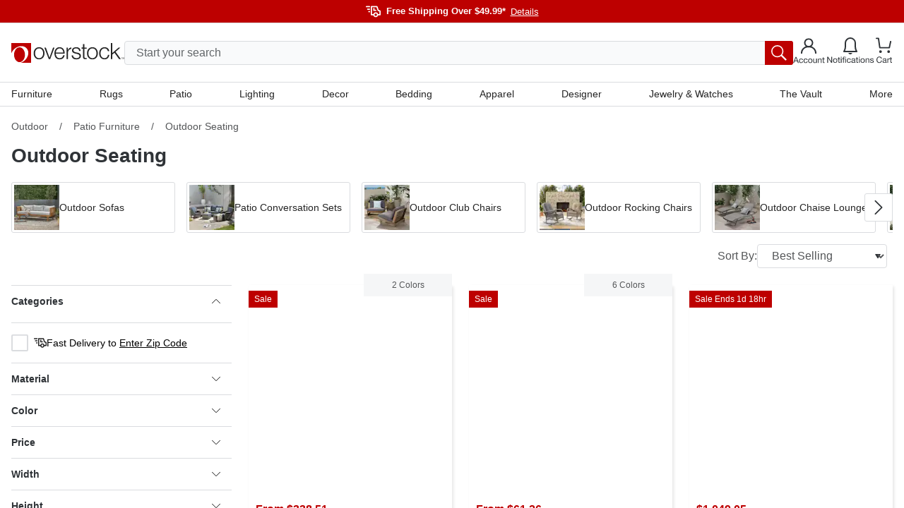

--- FILE ---
content_type: application/javascript
request_url: https://www.overstock.com/F_lsBO/lEGW/WmdO/y2U9/7Gnf-q/7OuiNrcVQGJ06QYN/JgdX/Yng/VLQ4UGFwB
body_size: 162872
content:
(function(){if(typeof Array.prototype.entries!=='function'){Object.defineProperty(Array.prototype,'entries',{value:function(){var index=0;const array=this;return {next:function(){if(index<array.length){return {value:[index,array[index++]],done:false};}else{return {done:true};}},[Symbol.iterator]:function(){return this;}};},writable:true,configurable:true});}}());(function(){tF();SSk();EAk();var PX=function(){var sW;if(typeof TL["window"]["XMLHttpRequest"]!=='undefined'){sW=new (TL["window"]["XMLHttpRequest"])();}else if(typeof TL["window"]["XDomainRequest"]!=='undefined'){sW=new (TL["window"]["XDomainRequest"])();sW["onload"]=function(){this["readyState"]=4;if(this["onreadystatechange"] instanceof TL["Function"])this["onreadystatechange"]();};}else{sW=new (TL["window"]["ActiveXObject"])('Microsoft.XMLHTTP');}if(typeof sW["withCredentials"]!=='undefined'){sW["withCredentials"]=true;}return sW;};var bb=function(vm){if(TL["document"]["cookie"]){var mE=""["concat"](vm,"=");var BR=TL["document"]["cookie"]["split"]('; ');for(var hb=0;hb<BR["length"];hb++){var sh=BR[hb];if(sh["indexOf"](mE)===0){var DV=sh["substring"](mE["length"],sh["length"]);if(DV["indexOf"]('~')!==-1||TL["decodeURIComponent"](DV)["indexOf"]('~')!==-1){return DV;}}}}return false;};var kz=function(FQ,AX){return FQ[jz[Vm]](AX);};var WU=function(xQ){return ~xQ;};var Vb=function(){return ["\x6c\x65\x6e\x67\x74\x68","\x41\x72\x72\x61\x79","\x63\x6f\x6e\x73\x74\x72\x75\x63\x74\x6f\x72","\x6e\x75\x6d\x62\x65\x72"];};var OK;var DP=function fA(LE,MW){var bM=fA;var HR=Yl(new Number(l2),GP);var tl=HR;HR.set(LE);do{switch(tl+LE){case N:{var RX=[xA,RP,Jz,Cm,I7,bS,AW];var cP=RX[xw()[GM(tP)].call(null,Mw(Mw({})),pm,kP,Kw)](vU()[gQ(Jh)].call(null,hz,WW));var SV;return nw.pop(),SV=cP,SV;}break;case T8:{var dl;return nw.pop(),dl=ES,dl;}break;case PB:{nw.push(Yz);var xA=TL[xw()[GM(Kl)].apply(null,[EQ,vA,TE,vf])][xw()[GM(jS)](BX,SM,Kh,Mw(Mw(Pf)))]||TL[rh(typeof vU()[gQ(JP)],lb('',[][[]]))?vU()[gQ(Sw)].call(null,IW,kU):vU()[gQ(Kw)](gf,WV)][rh(typeof xw()[GM(Qm)],lb('',[][[]]))?xw()[GM(lm)](Mw(Pf),BQ,hS,Mw(Mw([]))):xw()[GM(jS)].call(null,bX,SM,Kh,bX)]?rh(typeof xw()[GM(pw)],'undefined')?xw()[GM(lm)](mb,KP,tP,Vm):xw()[GM(jf)](Of,Wl,Lb,hz):vU()[gQ(Rh)].call(null,TM,SE);var RP=vP(TL[BM(typeof xw()[GM(Dw)],lb([],[][[]]))?xw()[GM(Kl)].apply(null,[Of,vA,TE,bX]):xw()[GM(lm)](Wh,bf,nm,Mw(Mw(VE)))][vU()[gQ(Kw)](gf,WV)][rh(typeof xw()[GM(hP)],'undefined')?xw()[GM(lm)].call(null,Pf,zP,fV,qm):xw()[GM(Gf)](lE,JW,gE,NU)][FV()[zh(rX)].apply(null,[Mw([]),Kw,rR,kU,tU,fm])](pP()[HP(El)](pW,lA)),null)?xw()[GM(jf)].apply(null,[EA,Wl,Lb,Mw(Mw({}))]):vU()[gQ(Rh)].apply(null,[TM,SE]);var Jz=vP(typeof TL[vU()[gQ(TX)].call(null,Wh,Ib)][pP()[HP(El)](pW,lA)],JX()[nh(Pf)].apply(null,[QX,mb,GV,qS]))&&TL[vU()[gQ(TX)].apply(null,[Wh,Ib])][pP()[HP(El)](pW,lA)]?xw()[GM(jf)].call(null,mU,Wl,Lb,Sw):vU()[gQ(Rh)].call(null,TM,SE);var Cm=vP(typeof TL[BM(typeof xw()[GM(rn)],'undefined')?xw()[GM(Kl)](hz,vA,TE,lE):xw()[GM(lm)](mU,xT,pp,dx)][pP()[HP(El)].call(null,pW,lA)],JX()[nh(Pf)](QX,p1,GV,qS))?xw()[GM(jf)](sG,Wl,Lb,Mw([])):vU()[gQ(Rh)](TM,SE);var I7=BM(typeof TL[xw()[GM(Kl)].apply(null,[lE,vA,TE,lm])][pP()[HP(s4)].apply(null,[Op,hP])],JX()[nh(Pf)](QX,D0,GV,qS))||BM(typeof TL[vU()[gQ(Kw)](gf,WV)][pP()[HP(s4)](Op,hP)],JX()[nh(Pf)](QX,Wn,GV,qS))?BM(typeof xw()[GM(Wl)],'undefined')?xw()[GM(jf)].apply(null,[Mw(Pf),Wl,Lb,M5]):xw()[GM(lm)].call(null,Mw(Mw({})),V5,nY,nH):vU()[gQ(Rh)](TM,SE);LE-=qO;var bS=vP(TL[xw()[GM(Kl)].call(null,Mw(Mw([])),vA,TE,EA)][vU()[gQ(Kw)](gf,WV)][xw()[GM(Gf)](Mw([]),JW,gE,sr)][FV()[zh(rX)](HH,Kw,TX,kU,tU,Tv)](xw()[GM(Sp)](Mp,QJ,tv,IJ)),null)?xw()[GM(jf)](Z4,Wl,Lb,Wn):vU()[gQ(Rh)](TM,SE);var AW=vP(TL[BM(typeof xw()[GM(rX)],lb([],[][[]]))?xw()[GM(Kl)](FH,vA,TE,NU):xw()[GM(lm)].apply(null,[Mw(Mw([])),sJ,Nj,qS])][rh(typeof vU()[gQ(Cp)],'undefined')?vU()[gQ(Sw)](O4,Jj):vU()[gQ(Kw)](gf,WV)][xw()[GM(Gf)](Mw(Pf),JW,gE,SI)][FV()[zh(rX)](qm,Kw,Mw(Mw(VE)),kU,tU,Sw)](xw()[GM(n1)](RJ,XT,cJ,Mw(VE))),null)?xw()[GM(jf)].apply(null,[Gj,Wl,Lb,lI]):rh(typeof vU()[gQ(Kw)],lb([],[][[]]))?vU()[gQ(Sw)](lr,hH):vU()[gQ(Rh)].call(null,TM,SE);}break;case c7:{LE+=wB;if(BM(I0,undefined)&&BM(I0,null)&&xv(I0[pP()[HP(VE)].call(null,Jp,lY)],VE)){try{var Uc=nw.length;var Uv=Mw({});var Ur=TL[vU()[gQ(dH)](GV,Km)](I0)[pP()[HP(rR)](fm,It)](xw()[GM(Fc)](Mw(Mw({})),CM,YE,pW));if(xv(Ur[BM(typeof pP()[HP(W1)],'undefined')?pP()[HP(VE)](Jp,lY):pP()[HP(Z4)](Op,cp)],lm)){ES=TL[vU()[gQ(hp)](sr,Wr)](Ur[lm],g4);}}catch(Gt){nw.splice(Xj(Uc,Pf),Infinity,A5);}}}break;case qL:{nw.push(pT);var fv;return fv=[TL[BM(typeof vU()[gQ(SI)],lb('',[][[]]))?vU()[gQ(TX)].call(null,Wh,cm):vU()[gQ(Sw)](mJ,pM)][vU()[gQ(nG)](Vm,XU)]?TL[vU()[gQ(TX)](Wh,cm)][vU()[gQ(nG)](Vm,XU)]:rh(typeof pP()[HP(Br)],'undefined')?pP()[HP(Z4)](fH,Kx):pP()[HP(rt)](qJ,zw),TL[vU()[gQ(TX)](Wh,cm)][vU()[gQ(N4)].apply(null,[zH,fh])]?TL[vU()[gQ(TX)].apply(null,[Wh,cm])][vU()[gQ(N4)](zH,fh)]:pP()[HP(rt)].apply(null,[qJ,zw]),TL[vU()[gQ(TX)](Wh,cm)][pP()[HP(J5)](pt,Hm)]?TL[vU()[gQ(TX)].call(null,Wh,cm)][pP()[HP(J5)].call(null,pt,Hm)]:pP()[HP(rt)].call(null,qJ,zw),vP(typeof TL[BM(typeof vU()[gQ(hY)],lb([],[][[]]))?vU()[gQ(TX)].call(null,Wh,cm):vU()[gQ(Sw)](Zr,gr)][rh(typeof FV()[zh(Bp)],'undefined')?FV()[zh(Vm)](Mw([]),cT,pt,L5,Qp,HG):FV()[zh(EA)](Mw([]),jn,Mw({}),Hb,kr,Pf)],JX()[nh(Pf)].apply(null,[rA,lm,GV,qS]))?TL[vU()[gQ(TX)](Wh,cm)][FV()[zh(EA)](pW,jn,zc,Hb,kr,nY)][pP()[HP(VE)].call(null,Jp,Th)]:Wv(Pf)],nw.pop(),fv;}break;case gd:{return parseInt(...MW);}break;case pL:{var I0=MW[tD];LE-=NF;var ES;nw.push(A5);}break;case AB:{var Ev=MW[tD];LE+=D6;nw.push(Pp);var QY=Ev[rh(typeof xw()[GM(Vp)],lb([],[][[]]))?xw()[GM(lm)](hp,GY,r1,Mw(Mw({}))):xw()[GM(Jh)].call(null,Mw(VE),hJ,tX,HG)]||{};QY[pP()[HP(tP)].call(null,kJ,cv)]=rh(typeof tJ()[Hj(MJ)],'undefined')?tJ()[Hj(Z4)](Xr,L1,Mw({}),IM,rn,zj):tJ()[Hj(hp)].call(null,Yz,lm,Qv,Yr,Z4,Zj),delete QY[vU()[gQ(40)](153,660)],Ev[xw()[GM(Jh)](LG,hJ,tX,hp)]=QY;nw.pop();}break;case l6:{var z0=MW[tD];LE+=QO;nw.push(bJ);var M0=kn(nL,[pP()[HP(L1)].call(null,MG,Fx),z0[VE]]);Vt(Pf,z0)&&(M0[vU()[gQ(pt)](rv,YA)]=z0[Pf]),Vt(Sw,z0)&&(M0[pP()[HP(AJ)](kT,nM)]=z0[Sw],M0[FV()[zh(zc)](lE,jf,Rj,Ij,xI,Tc)]=z0[Vm]),this[pP()[HP(Qv)].call(null,tP,EX)][xw()[GM(zc)](Mw(Mw(Pf)),NU,rJ,HH)](M0);nw.pop();}break;case tL:{LE+=w9;return String(...MW);}break;}}while(tl+LE!=lk);};var X0=function(wT){return TL["Math"]["floor"](TL["Math"]["random"]()*wT["length"]);};var U5=function(gG,Kn){return gG&Kn;};var Ej=function(cn){var ht=cn[0]-cn[1];var Nt=cn[2]-cn[3];var NY=cn[4]-cn[5];var Fp=TL["Math"]["sqrt"](ht*ht+Nt*Nt+NY*NY);return TL["Math"]["floor"](Fp);};var vj=function(qx,Mr){return qx>>Mr;};var cj=function(r5,YM){return r5>=YM;};var z4=function(){return TL["Math"]["floor"](TL["Math"]["random"]()*100000+10000);};var kn=function Dx(SG,mp){var sp=Dx;while(SG!=BD){switch(SG){case Wg:{PH[vU()[gQ(Dw)].call(null,fT,PW)]=function(xt){return Dx.apply(this,[D,arguments]);};SG=qg;}break;case hK:{E0(c7,[p0()]);(function(Px,m4){return E0.apply(this,[Ok,arguments]);}(['Q','R0IAr','MjcjRRr','MjAMARIjA0TQQQQQQ','ccccccc','M','rj','jQMc','A','FI','jQ','F','FQQ','j0','r','MjAMARIjAR','MAAA','FQQQQ','FQjM','jj','0','j','FTIr','FF','R','I','FQ'],c0));ZI=E0(s2,[['MQA0TQQQQQQ','j','F','Q','Rr','FjI','R00r0TQQQQQQ','MjAMARIjA0TQQQQQQ','crccRQITQQQQQQ','R0IAr','MjcjRRr','Mr00Fjr','FQjM','rRQQ','MQAR','cFAj','FRrcM','rjIRc','r','F0','R','FM','FA','jF','jc','rQ','I','FQ','jQ','MI','0','FQQQ','FAj','rQQQ','FQQF','jAAA','FQQQQ','cRj','AA','FR','j0','jRQ','jQQQ','c','jQFR','AAAAAA','FF','A','rj','M','jTFF','j0Q','jjjj','Fj','Fr','rRQQQQQ','cI','FTcF'],Mw(Mw(VE))]);SG-=FK;Kk=function khzXAkgwQM(){H8();vS();Mk();function Rm(){return ["\x61\x70\x70\x6c\x79","\x66\x72\x6f\x6d\x43\x68\x61\x72\x43\x6f\x64\x65","\x53\x74\x72\x69\x6e\x67","\x63\x68\x61\x72\x43\x6f\x64\x65\x41\x74"];}function Zd(zd,bd){return zd!==bd;}function gl(){this["ST"]=(this["ST"]&0xffff)*0xcc9e2d51+(((this["ST"]>>>16)*0xcc9e2d51&0xffff)<<16)&0xffffffff;this.jK=YB;}var Zl;function vH(){return xJ.apply(this,[fB,arguments]);}function GA(){return E2(`${Gk()[Xn(s)]}`,Hn(),Sd()-Hn());}function NX(){var p2={};NX=function(){return p2;};return p2;}function Hn(){return P5()+NJ("\x35\x37\x36\x64\x37\x33\x30")+3;}var p;function Zn(){return KA.apply(this,[dn,arguments]);}var Hk;function KA(DX,d0){var sX=KA;switch(DX){case bl:{var FS=d0[UJ];FS[BB]=function(BA){return w0.call(this[M],BA,this);};KA(TB,[FS]);}break;case zl:{var cB=d0[UJ];cB[bk]=function(fA,DB,fK){if(zB(typeof fA,g5()[pm(rl)].apply(null,[pA,N(Qn)]))){fK?this[jd].push(fA.B=DB):fA.B=DB;}else{OJ.call(this[M],fA,DB);}};KA(bl,[cB]);}break;case cm:{var rK=d0[UJ];rK[TX]=function(tX){return this[QJ](tX?this[jd][Jm(this[jd][Gk()[Xn(s)].call(null,UB,N(ZT))],rl)]:this[jd].pop());};KA(cH,[rK]);}break;case TB:{var T2=d0[UJ];T2[QJ]=function(L5){return zB(typeof L5,g5()[pm(rl)](pA,N(Qn)))?L5.B:L5;};KA(cm,[T2]);}break;case cH:{var V8=d0[UJ];V8[kK]=function(){return this[l][this[Y5][w8.s]++];};KA(xB,[V8]);}break;case xB:{var WJ=d0[UJ];WJ[xA]=function(A2,fm){var EX=atob(A2);var PK=s;var DK=[];var Un=s;for(var S5=s;F2(S5,EX.length);S5++){DK[Un]=EX.charCodeAt(S5);PK=Hm(PK,DK[Un++]);}PT(h0,[this,J8(Yl(PK,fm),HS)]);return DK;};KA(dn,[WJ]);}break;case Kd:{var FA=d0[UJ];FA[MB]=function(cJ,Nl){this[Y5][cJ]=Nl;};FA[UB]=function(YT){return this[Y5][YT];};KA(zl,[FA]);}break;case dn:{var MA=d0[UJ];MA[Q2]=function(){var E8=NX()[EJ(TT)].apply(null,[N(Ul),Qd,Il,s]);for(let Nd=s;F2(Nd,UB);++Nd){E8+=this[kK]().toString(pA).padStart(UB,Ll()[kB(s)].apply(null,[N(SB),hS,mA,sB({})]));}var nT=parseInt(E8.slice(rl,qA),pA);var B2=E8.slice(qA);if(zB(nT,s)){if(zB(B2.indexOf(NX()[EJ(hS)](N(jS),sB(rl),Wl,LA)),N(rl))){return s;}else{nT-=p[hk];B2=Yl(Ll()[kB(s)].call(null,N(SB),hS,sB(sB(s)),sB({})),B2);}}else{nT-=p[Ck];B2=Yl(NX()[EJ(hS)].call(null,N(jS),sB(sB({})),sB(rl),LA),B2);}var KJ=s;var X0=rl;for(let gm of B2){KJ+=l2(X0,parseInt(gm));X0/=pA;}return l2(KJ,Math.pow(pA,nT));};PT(s8,[MA]);}break;}}var nK;var On;function Rd(){return Lm.apply(this,[dn,arguments]);}var Uk;function wk(){this["YA"]^=this["YA"]>>>16;this.jK=x5;}function kl(qH,xm){return qH[R2[hk]](xm);}function NB(){return FT.apply(this,[gd,arguments]);}function gJ(){this["YA"]=this["YA"]<<13|this["YA"]>>>19;this.jK=lX;}function J2(){return Xm.apply(this,[AT,arguments]);}var Ik;function Qk(){return Lm.apply(this,[Ql,arguments]);}function dT(){return Xm.apply(this,[JJ,arguments]);}var ET;function Mk(){XT=AT+Gd,x=AT+sT*Gd+Sk*Gd*Gd+Q5*Gd*Gd*Gd+Q5*Gd*Gd*Gd*Gd,WK=Q5+xS*Gd,cH=Q5+Q5*Gd,F=AT+xS*Gd+Q5*Gd*Gd+Q5*Gd*Gd*Gd+AT*Gd*Gd*Gd*Gd,JJ=AT+Sk*Gd,XK=Rk+Sk*Gd,k2=Rk+xS*Gd,wT=r0+xS*Gd,T=UJ+Sk*Gd,h0=VK+Sk*Gd,hm=Sk+Sk*Gd,fB=UJ+Q5*Gd,s8=xS+Q5*Gd,bn=r0+Sk*Gd,xB=Rn+AT*Gd,r5=VK+xS*Gd,gd=Sk+Q5*Gd,jn=Rk+Sk*Gd+UJ*Gd*Gd+Gd*Gd*Gd,b=Sk+AT*Gd,Ql=Q5+Sk*Gd,KB=UJ+AT*Gd,hn=Q5+Gd,G=xS+Gd,ZK=AT+Rk*Gd,f0=VK+Gd,TB=Sk+Gd,cm=Rn+Rk*Gd,Ok=Sk+Rk*Gd,Hd=Rn+Gd,G5=xS+Rk*Gd,wd=AT+xS*Gd,q8=AT+Q5*Gd,LX=VK+Rk*Gd,zl=Rn+Sk*Gd,xk=sT+xS*Gd,TK=r0+Rk*Gd,zk=sT+Rk*Gd,I=Rn+xS*Gd,Kd=UJ+Rk*Gd,EH=Q5+xS*Gd+Q5*Gd*Gd+Q5*Gd*Gd*Gd+AT*Gd*Gd*Gd*Gd,gn=UJ+xS*Gd,Ol=r0+Gd,pT=VK+Q5*Gd,bl=Rk+Q5*Gd,CJ=Rk+Rk*Gd,F8=UJ+Sk*Gd+xS*Gd*Gd+AT*Gd*Gd*Gd+Q5*Gd*Gd*Gd*Gd,dn=xS+Sk*Gd;}function C5(){this["YA"]=(this["YA"]&0xffff)*0xc2b2ae35+(((this["YA"]>>>16)*0xc2b2ae35&0xffff)<<16)&0xffffffff;this.jK=C0;}function ck(){if(this["c2"]<NJ(this["Em"]))this.jK=Gn;else this.jK=Ld;}function GS(dd,SX){return dd>SX;}function P5(){return jm(`${Gk()[Xn(s)]}`,"0x"+"\x35\x37\x36\x64\x37\x33\x30");}function QS(){return z5.apply(this,[ZK,arguments]);}function KX(){return Lm.apply(this,[XT,arguments]);}function PT(Tk,Z2){var qX=PT;switch(Tk){case pT:{var QB=Z2[UJ];QB[QB[td](q2)]=function(){this[jd].push(F2(this[TX](),this[TX]()));};Lm(XK,[QB]);}break;case ZK:{var IJ=Z2[UJ];IJ[IJ[td](YS)]=function(){this[jd].push(WX(this[TX](),this[TX]()));};PT(pT,[IJ]);}break;case I:{var mB=Z2[UJ];PT(ZK,[mB]);}break;case h0:{var ES=Z2[UJ];var p8=Z2[Rn];ES[td]=function(Pn){return J8(Yl(Pn,p8),HS);};PT(I,[ES]);}break;case AT:{var rd=Z2[UJ];rd[zT]=function(){var s2=this[kK]();while(sJ(s2,w8.A)){this[s2](this);s2=this[kK]();}};}break;case zl:{var b2=Z2[UJ];b2[vK]=function(kX,EA){return {get B(){return kX[EA];},set B(h2){kX[EA]=h2;}};};PT(AT,[b2]);}break;case gn:{var zX=Z2[UJ];zX[dk]=function(OX){return {get B(){return OX;},set B(O0){OX=O0;}};};PT(zl,[zX]);}break;case Ol:{var n2=Z2[UJ];n2[CT]=function(qm){return {get B(){return qm;},set B(U8){qm=U8;}};};PT(gn,[n2]);}break;case xB:{var Ud=Z2[UJ];Ud[I5]=function(){var c8=FK(OT(this[kK](),UB),this[kK]());var O8=NX()[EJ(TT)](N(Ul),cS,Xl,s);for(var LB=s;F2(LB,c8);LB++){O8+=String.fromCharCode(this[kK]());}return O8;};PT(Ol,[Ud]);}break;case s8:{var pd=Z2[UJ];pd[v5]=function(){var Z8=FK(FK(FK(OT(this[kK](),NA),OT(this[kK](),IH)),OT(this[kK](),UB)),this[kK]());return Z8;};PT(xB,[pd]);}break;}}function m0(Em,V5){var d2={Em:Em,YA:V5,hd:0,c2:0,jK:Gn};while(!d2.jK());return d2["YA"]>>>0;}function kn(fk,PS){return fk>=PS;}function p0(){return z5.apply(this,[JJ,arguments]);}function jm(a,b,c){return a.indexOf(b,c);}function Ym(){return PT.apply(this,[s8,arguments]);}function TA(){return KA.apply(this,[bl,arguments]);}function LS(){return ["","I","\x3f\x00<>\t","N","<T","<U\r29HT#",">gj \n+M#\v\'X2%7ER}lz","}","ok-<e::]:a4qy/C\'RiWbqL-Yv,;7e"];}function IT(nn){this[jd]=Object.assign(this[jd],nn);}var w8;var Pk;function wK(){return KA.apply(this,[zl,arguments]);}var R2;var k2,CJ,pT,q8,jn,cm,xk,fB,Ok,XK,G5,wT,dn,F8,bl,zl,T,LX,zk,bn,f0,G,JJ,hm,I,Ql,wd,WK,cH,TK,TB,Ol,gn,b,h0,xB,ZK,x,EH,r5,XT,Hd,gd,hn,F,s8,Kd,KB;function UT(){if([10,13,32].includes(this["ST"]))this.jK=m;else this.jK=gl;}function XX(){return z5.apply(this,[cH,arguments]);}function hH(){return Xm.apply(this,[k2,arguments]);}var g8;function F2(OA,v){return OA<v;}function Y2(){return Lm.apply(this,[WK,arguments]);}function Al(){return z5.apply(this,[Ok,arguments]);}function Xn(TJ){return k0()[TJ];}function Gm(v8,Yk){return v8>>Yk;}function Hl(){return ["9qU.C#Xr>{)182:%D",":","oP{~%xxDYOO&WbOK%","\x3f].5E%","A","p"];}function g5(){var bB=[]['\x6b\x65\x79\x73']();g5=function(){return bB;};return bB;}function jA(){return Lm.apply(this,[pT,arguments]);}function Cn(dS,kd){var pX=Cn;switch(dS){case LX:{var Wm=kd[UJ];var SH=kd[Rn];var RB=g8[hk];var U=Yl([],[]);var dK=g8[Wm];var GH=Jm(dK.length,rl);while(kn(GH,s)){var UK=J8(Yl(Yl(GH,SH),r2()),RB.length);var z2=kl(dK,GH);var pk=kl(RB,UK);U+=FT(f0,[xl(c5(xl(z2,pk)),FK(z2,pk))]);GH--;}return FT(XK,[U]);}break;case Ok:{var G2=kd[UJ];var s5=Yl([],[]);for(var kJ=Jm(G2.length,rl);kn(kJ,s);kJ--){s5+=G2[kJ];}return s5;}break;case hn:{var fS=kd[UJ];NB.qk=Cn(Ok,[fS]);while(F2(NB.qk.length,J0))NB.qk+=NB.qk;}break;case gd:{Ik=function(Jn){return Cn.apply(this,[hn,arguments]);};FT.call(null,gd,[N(I0),pA,pK,f]);}break;case T:{var KS=kd[UJ];var R=kd[Rn];var CB=kd[Sk];var Gl=kd[xS];var lT=jl[UB];var kT=Yl([],[]);var d5=jl[Gl];var cl=Jm(d5.length,rl);while(kn(cl,s)){var xK=J8(Yl(Yl(cl,KS),r2()),lT.length);var Bd=kl(d5,cl);var EB=kl(lT,xK);kT+=FT(f0,[FK(xl(c5(Bd),EB),xl(c5(EB),Bd))]);cl--;}return xJ(G,[kT]);}break;case Gd:{var h8=kd[UJ];var JS=Yl([],[]);var S0=Jm(h8.length,rl);if(kn(S0,s)){do{JS+=h8[S0];S0--;}while(kn(S0,s));}return JS;}break;case r0:{var dB=kd[UJ];PJ.V=Cn(Gd,[dB]);while(F2(PJ.V.length,md))PJ.V+=PJ.V;}break;case TK:{Nk=function(Pd){return Cn.apply(this,[r0,arguments]);};PJ(TT,N(dA));}break;case fB:{var Rl=kd[UJ];var VB=Yl([],[]);var t0=Jm(Rl.length,rl);if(kn(t0,s)){do{VB+=Rl[t0];t0--;}while(kn(t0,s));}return VB;}break;case s8:{var CA=kd[UJ];gB.j5=Cn(fB,[CA]);while(F2(gB.j5.length,n0))gB.j5+=gB.j5;}break;}}function cA(){return Xm.apply(this,[bn,arguments]);}function ql(){return rT.apply(this,[wT,arguments]);}var jl;function Bn(){return PT.apply(this,[gn,arguments]);}function Jm(XB,Bl){return XB-Bl;}function Qm(){return PT.apply(this,[zl,arguments]);}function z8(){this["hd"]++;this.jK=m;}function Xd(){return Lm.apply(this,[zk,arguments]);}function bJ(){this["YA"]=(this["xT"]&0xffff)+0x6b64+(((this["xT"]>>>16)+0xe654&0xffff)<<16);this.jK=z8;}function DJ(PA,x2){return PA===x2;}function HH(){return z5.apply(this,[wT,arguments]);}0x576d730,2920497947;function H8(){On=Object['\x63\x72\x65\x61\x74\x65'](Object['\x70\x72\x6f\x74\x6f\x74\x79\x70\x65']);s=0;Gk()[Xn(s)]=khzXAkgwQM;if(typeof window!=='undefined'){WH=window;}else if(typeof global!==''+[][[]]){WH=global;}else{WH=this;}}function Ld(){this["YA"]^=this["hd"];this.jK=wk;}function I8(){return Xm.apply(this,[Ql,arguments]);}function Z(){return KA.apply(this,[cH,arguments]);}function E5(){return D.apply(this,[G5,arguments]);}function QH(){return D.apply(this,[hm,arguments]);}function vm(){return z5.apply(this,[wd,arguments]);}function x5(){this["YA"]=(this["YA"]&0xffff)*0x85ebca6b+(((this["YA"]>>>16)*0x85ebca6b&0xffff)<<16)&0xffffffff;this.jK=H5;}function z5(cT,Bm){var Vk=z5;switch(cT){case q8:{var nJ=Bm[UJ];nJ[nJ[td](O2)]=function(){this[jd].push(OT(this[TX](),this[TX]()));};D(G5,[nJ]);}break;case Ok:{var U2=Bm[UJ];U2[U2[td](CH)]=function(){var JT=this[jd].pop();var pl=this[kK]();if(sJ(typeof JT,g5()[pm(rl)](pA,N(Qn)))){throw Gk()[Xn(hS)](rl,N(rH));}if(GS(pl,rl)){JT.B++;return;}this[jd].push(new Proxy(JT,{get(hT,q,Z0){if(pl){return ++hT.B;}return hT.B++;}}));};z5(q8,[U2]);}break;case xk:{var l8=Bm[UJ];l8[l8[td](kA)]=function(){var C=this[kK]();var M0=l8[v5]();if(this[TX](C)){this[MB](w8.s,M0);}};z5(Ok,[l8]);}break;case wd:{var mX=Bm[UJ];mX[mX[td](Y8)]=function(){this[bk](this[jd].pop(),this[TX](),this[kK]());};z5(xk,[mX]);}break;case wT:{var PB=Bm[UJ];PB[PB[td](wB)]=function(){var B=this[kK]();var f8=PB[v5]();if(sB(this[TX](B))){this[MB](w8.s,f8);}};z5(wd,[PB]);}break;case Q5:{var Dl=Bm[UJ];Dl[Dl[td](x0)]=function(){this[jd].push(this[dk](undefined));};z5(wT,[Dl]);}break;case JJ:{var Od=Bm[UJ];Od[Od[td](td)]=function(){this[jd].push(this[v5]());};z5(Q5,[Od]);}break;case cH:{var fl=Bm[UJ];fl[fl[td](RH)]=function(){Zl.call(this[M]);};z5(JJ,[fl]);}break;case xB:{var xn=Bm[UJ];xn[xn[td](YH)]=function(){var El=this[kK]();var ld=this[TX]();var GJ=this[TX]();var tk=this[vK](GJ,ld);if(sB(El)){var VX=this;var wJ={get(Fd){VX[Zm]=Fd;return GJ;}};this[Zm]=new Proxy(this[Zm],wJ);}this[jd].push(tk);};z5(cH,[xn]);}break;case ZK:{var pH=Bm[UJ];pH[pH[td](VH)]=function(){var Td=this[kK]();var cK=this[jd].pop();var s0=this[jd].pop();var W=this[jd].pop();var gA=this[Y5][w8.s];this[MB](w8.s,cK);try{this[zT]();}catch(rk){this[jd].push(this[dk](rk));this[MB](w8.s,s0);this[zT]();}finally{this[MB](w8.s,W);this[zT]();this[MB](w8.s,gA);}};z5(xB,[pH]);}break;}}function l5(){return KA.apply(this,[TB,arguments]);}function Md(){return Lm.apply(this,[TB,arguments]);}var w0;var OJ;function US(){return E2(`${Gk()[Xn(s)]}`,Sd()+1);}function sB(ZJ){return !ZJ;}function rT(rn,mn){var AB=rT;switch(rn){case Ok:{var OB=mn[UJ];gB=function(zA,hK){return FT.apply(this,[dn,arguments]);};return ET(OB);}break;case VK:{var Fn=mn[UJ];ET(Fn[s]);var c0=s;if(F2(c0,Fn.length)){do{g5()[Fn[c0]]=function(){var HA=Fn[c0];return function(kk,hB){var FH=gB(kk,hB);g5()[HA]=function(){return FH;};return FH;};}();++c0;}while(F2(c0,Fn.length));}}break;case wT:{var nl=mn[UJ];Ik(nl[s]);var tl=s;while(F2(tl,nl.length)){Ll()[nl[tl]]=function(){var qn=nl[tl];return function(w,GX,SA,q0){var fT=NB.apply(null,[w,GX,Ml,sB({})]);Ll()[qn]=function(){return fT;};return fT;};}();++tl;}}break;}}function E2(a,b,c){return a.substr(b,c);}function Yl(DT,EK){return DT+EK;}function KT(){return Xm.apply(this,[Rk,arguments]);}function Xm(X,CK){var X5=Xm;switch(X){case bl:{var N0=CK[UJ];N0[N0[td](LK)]=function(){this[jd].push(Hm(this[TX](),this[TX]()));};z5(ZK,[N0]);}break;case Rk:{var bK=CK[UJ];bK[bK[td](PX)]=function(){this[jd].push(this[TX]()&&this[TX]());};Xm(bl,[bK]);}break;case T:{var XH=CK[UJ];XH[XH[td](P)]=function(){this[jd].push(Gm(this[TX](),this[TX]()));};Xm(Rk,[XH]);}break;case k2:{var T8=CK[UJ];T8[T8[td](T0)]=function(){this[MB](w8.s,this[v5]());};Xm(T,[T8]);}break;case Ql:{var wA=CK[UJ];wA[wA[td](zS)]=function(){this[jd].push(FK(this[TX](),this[TX]()));};Xm(k2,[wA]);}break;case JJ:{var vX=CK[UJ];vX[vX[td](g)]=function(){this[jd].push(Zd(this[TX](),this[TX]()));};Xm(Ql,[vX]);}break;case h0:{var tK=CK[UJ];tK[tK[td](qS)]=function(){this[jd].push(this[Q2]());};Xm(JJ,[tK]);}break;case I:{var QA=CK[UJ];QA[QA[td](Km)]=function(){this[jd].push(J8(this[TX](),this[TX]()));};Xm(h0,[QA]);}break;case AT:{var vd=CK[UJ];vd[vd[td](En)]=function(){this[jd].push(this[I5]());};Xm(I,[vd]);}break;case bn:{var Vl=CK[UJ];Vl[Vl[td](t2)]=function(){this[jd].push(this[BB](this[I5]()));};Xm(AT,[Vl]);}break;}}function IB(){return Xm.apply(this,[I,arguments]);}function M8(){return Lm.apply(this,[XK,arguments]);}function D(DH,j0){var zK=D;switch(DH){case sT:{PJ=function(MH,LT){return Cn.apply(this,[LX,arguments]);};Ik=function(){return Cn.apply(this,[gd,arguments]);};Uk=function(O5,b0,tA,nA){return Cn.apply(this,[T,arguments]);};Pk=function(JB){this[jd]=[JB[Zm].B];};OJ=function(r8,Cm){return D.apply(this,[WK,arguments]);};w0=function(FX,VT){return D.apply(this,[r5,arguments]);};Zl=function(){this[jd][this[jd].length]={};};Jk=function(){this[jd].pop();};RJ=function(){return [...this[jd]];};Nk=function(){return Cn.apply(this,[TK,arguments]);};Hk=function(TH){return D.apply(this,[Sk,arguments]);};vJ=function(){this[jd]=[];};ET=function(){return xJ.apply(this,[zk,arguments]);};gB=function(RT,m8){return xJ.apply(this,[TK,arguments]);};nK=function(){return xJ.apply(this,[s8,arguments]);};tT=function(mH,YJ,PH){return D.apply(this,[wT,arguments]);};FT(KB,[]);R2=Rm();M5=Hl();rT.call(this,wT,[k0()]);wn=Nm();rT.call(this,VK,[k0()]);g8=tB();FT.call(this,sT,[k0()]);jl=LS();xJ.call(this,fB,[k0()]);p=FT(xB,[['m_W','c_','4m','mC__5CCCCCC','mC_x5CCCCCC'],sB(sB(s))]);w8={s:p[s],n:p[rl],A:p[pA]};;W8=class W8 {constructor(){this[Y5]=[];this[l]=[];this[jd]=[];this[pA]=s;KA(Kd,[this]);this[Ll()[kB(hk)].apply(null,[UB,rl,rl,Wl])]=tT;}};return W8;}break;case WK:{var r8=j0[UJ];var Cm=j0[Rn];return this[jd][Jm(this[jd].length,rl)][r8]=Cm;}break;case r5:{var FX=j0[UJ];var VT=j0[Rn];for(var Dm of [...this[jd]].reverse()){if(WX(FX,Dm)){return VT[vK](Dm,FX);}}throw Gk()[Xn(Ck)].apply(null,[pA,N(LH)]);}break;case Sk:{var TH=j0[UJ];if(DJ(this[jd].length,s))this[jd]=Object.assign(this[jd],TH);}break;case wT:{var mH=j0[UJ];var YJ=j0[Rn];var PH=j0[Sk];this[l]=this[xA](YJ,PH);this[Zm]=this[dk](mH);this[M]=new Pk(this);this[MB](w8.s,s);try{while(F2(this[Y5][w8.s],this[l].length)){var hA=this[kK]();this[hA](this);}}catch(K5){}}break;case q8:{var Pm=j0[UJ];Pm[Pm[td](c)]=function(){this[jd]=[];vJ.call(this[M]);this[MB](w8.s,this[l].length);};}break;case b:{var NT=j0[UJ];NT[NT[td](fn)]=function(){Jk.call(this[M]);};D(q8,[NT]);}break;case bl:{var IX=j0[UJ];IX[IX[td](dJ)]=function(){this[jd].push(this[kK]());};D(b,[IX]);}break;case hm:{var sA=j0[UJ];sA[sA[td](jd)]=function(){this[jd].push(Jd(this[TX](),this[TX]()));};D(bl,[sA]);}break;case G5:{var Vm=j0[UJ];Vm[Vm[td](jB)]=function(){this[jd].push(kn(this[TX](),this[TX]()));};D(hm,[Vm]);}break;}}function Q(){return z5.apply(this,[q8,arguments]);}function Nm(){return ["","#wsT|8hBSbc9QR8|50PuFm","3RY\\!H","k\vQ i7zI"];}function Hm(Y,Tl){return Y^Tl;}function Cd(){return Lm.apply(this,[fB,arguments]);}function n8(){return Lm.apply(this,[Hd,arguments]);}function nB(){return PT.apply(this,[pT,arguments]);}function VJ(){return PT.apply(this,[Ol,arguments]);}function lH(){return z5.apply(this,[Q5,arguments]);}function Yn(){return D.apply(this,[bl,arguments]);}function MS(){return z5.apply(this,[xk,arguments]);}function kB(vA){return k0()[vA];}return D.call(this,sT);function Gk(){var V0={};Gk=function(){return V0;};return V0;}var RJ;function kS(Fm,L2){return Fm<=L2;}var gB;function OT(RA,dX){return RA<<dX;}var Jk;function B0(){this["ST"]=(this["ST"]&0xffff)*0x1b873593+(((this["ST"]>>>16)*0x1b873593&0xffff)<<16)&0xffffffff;this.jK=D5;}function NK(){return m0(ln(),385325);}function EJ(L0){return k0()[L0];}var wn;function vS(){Rk=! +[]+! +[]+! +[]+! +[],xS=+ ! +[]+! +[]+! +[],Rn=+ ! +[],r0=+ ! +[]+! +[]+! +[]+! +[]+! +[]+! +[]+! +[],VK=[+ ! +[]]+[+[]]-+ ! +[]-+ ! +[],AT=+ ! +[]+! +[]+! +[]+! +[]+! +[]+! +[],Q5=+ ! +[]+! +[]+! +[]+! +[]+! +[],UJ=+[],Sk=! +[]+! +[],sT=[+ ! +[]]+[+[]]-+ ! +[],Gd=[+ ! +[]]+[+[]]-[];}function Jd(Ak,N5){return Ak/N5;}function rS(){return E2(`${Gk()[Xn(s)]}`,0,P5());}function r2(){var t8;t8=GA()-NK();return r2=function(){return t8;},t8;}function lX(){this["xT"]=(this["YA"]&0xffff)*5+(((this["YA"]>>>16)*5&0xffff)<<16)&0xffffffff;this.jK=bJ;}var Nk;function J8(mK,N2){return mK%N2;}function c5(Jl){return ~Jl;}function FT(tm,ll){var AH=FT;switch(tm){case zk:{var R8=ll[UJ];var r=ll[Rn];var nm=Yl([],[]);var WS=J8(Yl(r,r2()),f);var AA=g8[R8];for(var lS=s;F2(lS,AA.length);lS++){var GT=kl(AA,lS);var ml=kl(PJ.V,WS++);nm+=FT(f0,[xl(c5(xl(GT,ml)),FK(GT,ml))]);}return nm;}break;case XK:{var F0=ll[UJ];PJ=function(SK,f2){return FT.apply(this,[zk,arguments]);};return Nk(F0);}break;case xB:{var QX=ll[UJ];var sn=ll[Rn];var W5=[];var h=FT(wd,[]);var N8=sn?WH[NX()[EJ(rl)](N(cn),YS,mJ,pA)]:WH[NX()[EJ(s)](N(z0),sB(sB(rl)),U5,hS)];for(var qd=s;F2(qd,QX[Gk()[Xn(s)].apply(null,[UB,N(ZT)])]);qd=Yl(qd,rl)){W5[NX()[EJ(pA)](N(K0),sB(sB(s)),cS,Ck)](N8(h(QX[qd])));}return W5;}break;case KB:{rl=+ ! ![];pA=rl+rl;hk=rl+pA;hS=pA*rl+hk;TT=hk+hS*rl-pA;lJ=hS-pA+TT;Ck=hk+rl;LA=hS*hk-Ck*pA*rl;UB=rl*LA-pA+hk;JK=rl*hS+TT+UB-lJ;Ek=hk*pA+lJ+JK+rl;s=+[];QJ=JK*pA+Ck+TT+hk;J0=rl*JK+TT+QJ+hk;L8=lJ*JK*rl+TT+Ck;I0=L8*JK-TT*UB*rl;pK=TT*UB+JK-hk*hS;f=JK+hk-pA;LH=hS*L8+rl+QJ-lJ;md=TT+lJ+hS*JK;dA=hk*lJ*QJ+TT*JK;Kl=TT+UB*Ck*pA+rl;Qn=QJ*lJ-TT-JK+UB;rH=hk+JK*TT*rl*UB;z0=lJ+UB+Ck+QJ+pA;U5=QJ+LA-Ck+pA+TT;cn=UB*QJ+hk-JK-Ck;YS=hk+LA*lJ-UB;mJ=QJ+Ck+hk;ZT=L8*TT-lJ-Ck+rl;K0=UB+L8-lJ+QJ*hS;cS=lJ*JK-TT-hS+rl;n0=JK*hk+TT-Ck*rl;d8=lJ*L8+Ck+LA*TT;R0=UB*QJ+L8-hS+TT;kH=TT-hk-JK+QJ*lJ;Dd=rl-QJ+lJ*L8-LA;S2=lJ*Ck-UB-LA;SB=LA*QJ+pA+hS+TT;Dn=Ck*lJ-JK*rl+hk;gK=lJ+L8*LA+hk*hS;rJ=Ck*lJ+LA*L8+TT;YK=L8*hk+QJ*hS-Ck;Ln=QJ-JK+hk*hS*Ck;jS=Ck*QJ*LA+JK+TT;FB=hS+UB+pA*lJ-hk;Ul=JK+L8*UB+lJ;IH=rl*LA-Ck+UB+hS;Nn=Ck+TT-rl+UB*lJ;zH=rl+QJ+lJ+pA*L8;Q8=rl-TT+lJ*JK*LA;L=Nn+zH+Q8;Ml=pA+JK+TT*Ck*hk;jd=JK-pA-Ck+L8+UB;Zm=QJ*TT+hS+JK;vK=Ck+JK*LA+hS;td=pA+L8+QJ*rl+hS;c=hS*QJ-hk-UB*lJ;M=UB+hk*LA*JK;MB=JK*LA*hk-rl+TT;l=Ck-UB+hS*QJ+pA;fn=rl*hS+pA+lJ*JK;dJ=JK-hS-UB+Ck+L8;kK=JK+QJ*hS+LA;TX=JK*hS*LA-L8-QJ;jB=L8*pA-TT-JK*UB;O2=QJ-Ck-lJ-rl+L8;CH=L8-JK+hS*LA*rl;kA=L8+pA-LA+QJ;v5=TT+hS+pA+lJ;Y8=TT*LA+rl+L8-lJ;bk=TT*QJ-pA+hk-Ck;wB=QJ-hk*rl+UB+L8;x0=UB*TT*hk*rl-hS;dk=hS-UB+JK*TT*hk;RH=LA+lJ*hk*rl*hS;YH=Ck-L8+UB+LA*QJ;VH=pA*Ck+L8+QJ+LA;Y5=UB*hk+L8-hS-JK;zT=hS+UB+hk+QJ*LA;LK=hS+L8+JK+TT*LA;PX=UB+Ck*QJ+TT*hk;P=hk+rl+QJ*TT-UB;T0=pA+hS+TT*QJ-LA;zS=JK*TT+QJ*Ck+UB;g=TT*QJ+hk;qS=hS-hk*rl+pA*L8;Q2=Ck*TT*LA+QJ-pA;Km=QJ*TT*rl+hS;En=UB+TT*LA*hS-JK;I5=hk*L8+Ck-lJ*TT;t2=rl*JK+QJ*TT+hk;BB=LA*rl*TT-hk*Ck;w2=Ck*JK*lJ-L8-TT;tJ=pA*hk+LA+rl;Xl=hS*LA+rl+pA+JK;Wk=Ck+UB+rl+hk*TT;CT=L8+hS+JK*TT+pA;QK=hS*UB-hk+Ck+JK;q2=Ck*lJ+hk+LA*pA;HS=rl+UB*lJ*Ck-QJ;NA=UB+TT*rl+JK;Qd=QJ*pA+Ck+TT+JK;Il=Ck+hk*JK-LA+QJ;mA=hS*JK+UB*rl*TT;qA=pA+hS-hk-rl+lJ;Wl=lJ+pA+hk+QJ+JK;xA=hS-L8+hk+QJ*UB;}break;case gd:{var HB=ll[UJ];var d=ll[Rn];var bT=ll[Sk];var wm=ll[xS];var gS=M5[s];var km=Yl([],[]);var Om=M5[d];var UH=Jm(Om.length,rl);if(kn(UH,s)){do{var SJ=J8(Yl(Yl(UH,HB),r2()),gS.length);var vk=kl(Om,UH);var jk=kl(gS,SJ);km+=FT(f0,[xl(FK(c5(vk),c5(jk)),FK(vk,jk))]);UH--;}while(kn(UH,s));}return xJ(LX,[km]);}break;case CJ:{var wS=ll[UJ];var hl=ll[Rn];var n=NX()[EJ(TT)].apply(null,[N(Ul),cS,FB,s]);for(var Wn=s;F2(Wn,wS[Gk()[Xn(s)](UB,N(ZT))]);Wn=Yl(Wn,rl)){var tS=wS[Gk()[Xn(hk)].call(null,LA,QJ)](Wn);var Vd=hl[tS];n+=Vd;}return n;}break;case wd:{var nH={'\x34':Gk()[Xn(rl)].apply(null,[s,N(kH)]),'\x35':NX()[EJ(hk)](N(Dd),S2,Ek,hk),'\x43':Ll()[kB(s)](N(SB),hS,TT,Dn),'\x57':Ll()[kB(rl)].call(null,N(gK),Ck,TT,pK),'\x5f':Gk()[Xn(pA)](Ck,N(rJ)),'\x63':NX()[EJ(Ck)](N(YK),sB([]),Ln,rl),'\x6d':NX()[EJ(hS)](N(jS),UB,z0,LA),'\x78':g5()[pm(s)](s,N(FB))};return function(C8){return FT(CJ,[C8,nH]);};}break;case f0:{var BJ=ll[UJ];if(kS(BJ,EH)){return WH[R2[pA]][R2[rl]](BJ);}else{BJ-=F;return WH[R2[pA]][R2[rl]][R2[s]](null,[Yl(Gm(BJ,JK),x),Yl(J8(BJ,jn),F8)]);}}break;case sT:{var t=ll[UJ];Nk(t[s]);var b5=s;while(F2(b5,t.length)){Gk()[t[b5]]=function(){var nk=t[b5];return function(ZA,v2){var T5=PJ(ZA,v2);Gk()[nk]=function(){return T5;};return T5;};}();++b5;}}break;case dn:{var MT=ll[UJ];var FJ=ll[Rn];var CS=Yl([],[]);var fJ=J8(Yl(FJ,r2()),IH);var K2=wn[MT];for(var wX=s;F2(wX,K2.length);wX++){var ZB=kl(K2,wX);var w5=kl(gB.j5,fJ++);CS+=FT(f0,[FK(xl(c5(ZB),w5),xl(c5(w5),ZB))]);}return CS;}break;}}var tT;function ZH(){return rT.apply(this,[VK,arguments]);}function NJ(a){return a.length;}var M5;function tB(){return ["s","<KQ)>/R\bO)<kV\vQU\x40_8 8V\vZULIh\"8QLUJW- \x3fL\r","r&6-L\fPUSF:;)I\x07ZCV\x07*7%BBUIB,|",".-X6HQ;5VxJ","\x40","7_JP&r*IZU\x07BR%7\x3fD","d:4tYOb\ro\t","WDU\t&",".K\\"];}function Im(){return KA.apply(this,[xB,arguments]);}var PJ;function lk(){return PT.apply(this,[ZK,arguments]);}function RS(a,b){return a.charCodeAt(b);}function K8(){return PT.apply(this,[I,arguments]);}function Sn(){return Xm.apply(this,[T,arguments]);}function m(){this["c2"]++;this.jK=ck;}function NH(){return D.apply(this,[q8,arguments]);}function H5(){this["YA"]^=this["YA"]>>>13;this.jK=C5;}function FK(UA,k8){return UA|k8;}function sJ(Zk,lA){return Zk!=lA;}function Lm(H2,qK){var Tn=Lm;switch(H2){case Ql:{var tH=qK[UJ];tH[tH[td](w2)]=function(){this[jd].push(fd(this[TX](),this[TX]()));};Xm(bn,[tH]);}break;case TB:{var g2=qK[UJ];g2[g2[td](rl)]=function(){var sk=this[kK]();var Sm=this[kK]();var MK=this[v5]();var nX=RJ.call(this[M]);var VA=this[Zm];this[jd].push(function(...Ed){var l0=g2[Zm];sk?g2[Zm]=VA:g2[Zm]=g2[dk](this);var pS=Jm(Ed.length,Sm);g2[pA]=Yl(pS,rl);while(F2(pS++,s)){Ed.push(undefined);}for(let dl of Ed.reverse()){g2[jd].push(g2[dk](dl));}Hk.call(g2[M],nX);var DA=g2[Y5][w8.s];g2[MB](w8.s,MK);g2[jd].push(Ed.length);g2[zT]();var dH=g2[TX]();while(GS(--pS,s)){g2[jd].pop();}g2[MB](w8.s,DA);g2[Zm]=l0;return dH;});};Lm(Ql,[g2]);}break;case pT:{var j8=qK[UJ];j8[j8[td](tJ)]=function(){var I2=this[kK]();var P0=this[kK]();var Tm=this[kK]();var HK=this[TX]();var D0=[];for(var zJ=s;F2(zJ,Tm);++zJ){switch(this[jd].pop()){case s:D0.push(this[TX]());break;case rl:var q5=this[TX]();for(var v0 of q5.reverse()){D0.push(v0);}break;default:throw new Error(Gk()[Xn(TT)](hS,N(R0)));}}var pn=HK.apply(this[Zm].B,D0.reverse());I2&&this[jd].push(this[dk](pn));};Lm(TB,[j8]);}break;case Hd:{var A=qK[UJ];A[A[td](IH)]=function(){var Fk=[];var bH=this[jd].pop();var S=Jm(this[jd].length,rl);for(var ZX=s;F2(ZX,bH);++ZX){Fk.push(this[QJ](this[jd][S--]));}this[bk](Ll()[kB(pA)].apply(null,[N(lJ),hk,Xl,Wk]),Fk);};Lm(pT,[A]);}break;case XT:{var A8=qK[UJ];A8[A8[td](v5)]=function(){this[jd].push(l2(this[TX](),this[TX]()));};Lm(Hd,[A8]);}break;case zk:{var VS=qK[UJ];VS[VS[td](Wk)]=function(){var BH=[];var j2=this[kK]();while(j2--){switch(this[jd].pop()){case s:BH.push(this[TX]());break;case rl:var O=this[TX]();for(var CX of O){BH.push(CX);}break;}}this[jd].push(this[CT](BH));};Lm(XT,[VS]);}break;case WK:{var GK=qK[UJ];GK[GK[td](n0)]=function(){this[jd].push(DJ(this[TX](),this[TX]()));};Lm(zk,[GK]);}break;case dn:{var B8=qK[UJ];B8[B8[td](pK)]=function(){this[jd].push(Yl(this[TX](),this[TX]()));};Lm(WK,[B8]);}break;case fB:{var BK=qK[UJ];BK[BK[td](Xl)]=function(){this[jd].push(Jm(this[TX](),this[TX]()));};Lm(dn,[BK]);}break;case XK:{var XA=qK[UJ];XA[XA[td](QK)]=function(){this[jd].push(l2(N(rl),this[TX]()));};Lm(fB,[XA]);}break;}}function ln(){return rS()+US()+typeof WH[Gk()[Xn(s)].name];}function Fl(){return FT.apply(this,[sT,arguments]);}var W8;function bm(){return PT.apply(this,[AT,arguments]);}function C2(){return this;}function N(MJ){return -MJ;}function zB(D2,E){return D2==E;}var rl,pA,hk,hS,TT,lJ,Ck,LA,UB,JK,Ek,s,QJ,J0,L8,I0,pK,f,LH,md,dA,Kl,Qn,rH,z0,U5,cn,YS,mJ,ZT,K0,cS,n0,d8,R0,kH,Dd,S2,SB,Dn,gK,rJ,YK,Ln,jS,FB,Ul,IH,Nn,zH,Q8,L,Ml,jd,Zm,vK,td,c,M,MB,l,fn,dJ,kK,TX,jB,O2,CH,kA,v5,Y8,bk,wB,x0,dk,RH,YH,VH,Y5,zT,LK,PX,P,T0,zS,g,qS,Q2,Km,En,I5,t2,BB,w2,tJ,Xl,Wk,CT,QK,q2,HS,NA,Qd,Il,mA,qA,Wl,xA;function qT(){return Xm.apply(this,[h0,arguments]);}function C0(){this["YA"]^=this["YA"]>>>16;this.jK=C2;}function OH(){return KA.apply(this,[cm,arguments]);}function YB(){this["ST"]=this["ST"]<<15|this["ST"]>>>17;this.jK=B0;}function k5(){return Xm.apply(this,[bl,arguments]);}function Sd(){return jm(`${Gk()[Xn(s)]}`,";",P5());}function sm(){return D.apply(this,[b,arguments]);}function D5(){this["YA"]^=this["ST"];this.jK=gJ;}function fd(rA,Mn){return rA>>>Mn;}function Ll(){var Um=new Object();Ll=function(){return Um;};return Um;}function SS(){return PT.apply(this,[h0,arguments]);}function pm(QT){return k0()[QT];}function k0(){var AJ=['In','RK','Dk','sl','Z5','hX','tn'];k0=function(){return AJ;};return AJ;}function Gn(){this["ST"]=RS(this["Em"],this["c2"]);this.jK=UT;}function Kn(){return z5.apply(this,[xB,arguments]);}function bS(){return PT.apply(this,[xB,arguments]);}function xl(Cl,p5){return Cl&p5;}var Rk,Rn,Q5,Gd,r0,sT,AT,VK,Sk,xS,UJ;var WH;function WT(){return KA.apply(this,[Kd,arguments]);}function WX(rB,KK){return rB in KK;}function l2(Xk,H){return Xk*H;}var vJ;function xJ(gX,ZS){var f5=xJ;switch(gX){case zk:{ET=function(JH){return Cn.apply(this,[s8,arguments]);};gB(hk,N(d8));}break;case TK:{var WB=ZS[UJ];var nd=ZS[Rn];var RX=wn[rl];var n5=Yl([],[]);var g0=wn[WB];var wH=Jm(g0.length,rl);while(kn(wH,s)){var TS=J8(Yl(Yl(wH,nd),r2()),RX.length);var R5=kl(g0,wH);var dm=kl(RX,TS);n5+=FT(f0,[FK(xl(c5(R5),dm),xl(c5(dm),R5))]);wH--;}return rT(Ok,[n5]);}break;case AT:{var G8=ZS[UJ];var AK=Yl([],[]);var qJ=Jm(G8.length,rl);if(kn(qJ,s)){do{AK+=G8[qJ];qJ--;}while(kn(qJ,s));}return AK;}break;case wd:{var zm=ZS[UJ];Uk.xX=xJ(AT,[zm]);while(F2(Uk.xX.length,J0))Uk.xX+=Uk.xX;}break;case s8:{nK=function(fX){return xJ.apply(this,[wd,arguments]);};Uk(N(L),sB(rl),pK,TT);}break;case cH:{var bA=ZS[UJ];var qB=ZS[Rn];var jH=ZS[Sk];var cX=ZS[xS];var h5=Yl([],[]);var Pl=J8(Yl(bA,r2()),Ek);var U0=M5[qB];var OS=s;while(F2(OS,U0.length)){var IA=kl(U0,OS);var MX=kl(NB.qk,Pl++);h5+=FT(f0,[xl(FK(c5(IA),c5(MX)),FK(IA,MX))]);OS++;}return h5;}break;case LX:{var zn=ZS[UJ];NB=function(Y0,BT,LJ,AS){return xJ.apply(this,[cH,arguments]);};return Ik(zn);}break;case WK:{var gk=ZS[UJ];var k=ZS[Rn];var K=ZS[Sk];var JA=ZS[xS];var An=Yl([],[]);var gH=J8(Yl(gk,r2()),Ek);var KH=jl[JA];for(var Vn=s;F2(Vn,KH.length);Vn++){var m5=kl(KH,Vn);var mS=kl(Uk.xX,gH++);An+=FT(f0,[FK(xl(c5(m5),mS),xl(c5(mS),m5))]);}return An;}break;case G:{var IK=ZS[UJ];Uk=function(vT,BX,Yd,rm){return xJ.apply(this,[WK,arguments]);};return nK(IK);}break;case fB:{var V2=ZS[UJ];nK(V2[s]);var S8=s;while(F2(S8,V2.length)){NX()[V2[S8]]=function(){var lm=V2[S8];return function(Bk,gT,Sl,YX){var OK=Uk(Bk,Kl,Ck,YX);NX()[lm]=function(){return OK;};return OK;};}();++S8;}}break;}}}();}break;case L8:{SG=mg;TL[BM(typeof xw()[GM(S5)],'undefined')?xw()[GM(Kl)].call(null,L4,vA,Lz,Mw(Mw(Pf))):xw()[GM(lm)](Mw(Pf),Z0,QX,HG)][FV()[zh(Pf)](mb,Rh,vY,gI,Jp,IJ)]=function(j5){nw.push(L0);var wI=vU()[gQ(g4)](Xp,x1);var dv=vU()[gQ(p1)].call(null,j0,VM);var sT=TL[pP()[HP(jf)](zG,RA)](j5);for(var HI,BJ,d5=ZI[Vm],RG=dv;sT[xw()[GM(Kw)](Mw(Mw(VE)),Mn,hV,Gj)](Jr(d5,OK[pP()[HP(Yx)](hp,cf)]()))||(RG=xw()[GM(S0)].call(null,Xr,rG,I1,EY),mr(d5,Pf));wI+=RG[xw()[GM(Kw)].apply(null,[Hv,Mn,hV,Yz])](U5(ZI[Rh],vj(HI,Xj(jf,Yp(mr(d5,Pf),jf)))))){BJ=sT[FV()[zh(lm)](nY,g4,Kw,Et,g1,Kl)](d5+=Xt(Vm,Rh));if(xv(BJ,nr)){throw new ET(BM(typeof Nn()[M1(Z4)],lb([],[][[]]))?Nn()[M1(jn)].apply(null,[Mp,Cv,Pt,Jt]):Nn()[M1(Rh)](Pj,Zj,nH,mY));}HI=Jr(qM(HI,jf),BJ);}var Av;return nw.pop(),Av=wI,Av;};}break;case CO:{PH[xw()[GM(Tc)].apply(null,[Pf,Rj,Yf,Mp])]=function(jI){nw.push(x1);var In=jI&&jI[xw()[GM(Wh)](nY,MG,FX,vf)]?function LI(){var En;nw.push(D5);return En=jI[pP()[HP(dn)].call(null,Br,lj)],nw.pop(),En;}:function ct(){return jI;};PH[pP()[HP(qS)].apply(null,[sG,Xn])](In,vU()[gQ(QI)].apply(null,[Tv,Nz]),In);var Gc;return nw.pop(),Gc=In,Gc;};SG=Vg;}break;case S3:{SG+=D;FG={};X5=function(JM){return Dx.apply(this,[M6,arguments]);}([function(LT,ZH){return Dx.apply(this,[hd,arguments]);},function(Jv,vc,Hx){'use strict';return Z5.apply(this,[HF,arguments]);}]);}break;case fd:{nw.pop();SG=BD;}break;case c2:{return x5=TL[rh(typeof xw()[GM(Wh)],lb('',[][[]]))?xw()[GM(lm)].apply(null,[Bp,zt,Wn,BX]):xw()[GM(rR)].call(null,Mw(Mw({})),vM,Zr,Bp)][rh(typeof pP()[HP(lm)],lb([],[][[]]))?pP()[HP(Z4)].apply(null,[Xp,hJ]):pP()[HP(Vm)].apply(null,[TX,mP])][xw()[GM(FH)](MJ,Br,kE,GG)].call(nc,Qj),nw.pop(),x5;}break;case PD:{Vc(F,[]);SG=hK;E0(YB,[p0()]);JJ=Vc(p2,[]);Vc(JF,[]);}break;case F2:{var PH=function(t5){nw.push(TJ);if(pv[t5]){var GT;return GT=pv[t5][JX()[nh(VE)](Kr,QJ,JW,jn)],nw.pop(),GT;}var X1=pv[t5]=Dx(nL,[BM(typeof pP()[HP(qS)],lb('',[][[]]))?pP()[HP(Kw)].call(null,VH,lJ):pP()[HP(Z4)].call(null,gJ,wH),t5,vU()[gQ(zc)].apply(null,[ft,K9]),Mw(Mw(tD)),JX()[nh(VE)](Kr,EQ,JW,jn),{}]);JM[t5].call(X1[JX()[nh(VE)](Kr,Jh,JW,jn)],X1,X1[JX()[nh(VE)](Kr,VE,JW,jn)],PH);X1[vU()[gQ(zc)](ft,K9)]=Mw(Mw({}));var k1;return k1=X1[JX()[nh(VE)](Kr,Tv,JW,jn)],nw.pop(),k1;};SG+=Z3;}break;case BF:{SG=rD;for(var k5=ZI[Sw];Pv(k5,mp[pP()[HP(VE)](Jp,rj)]);k5++){var wY=mp[k5];if(BM(wY,null)&&BM(wY,undefined)){for(var tr in wY){if(TL[xw()[GM(rR)].apply(null,[Tc,vM,Ib,Mw(Mw([]))])][pP()[HP(Vm)].call(null,TX,WS)][rh(typeof xw()[GM(Sw)],lb('',[][[]]))?xw()[GM(lm)](jM,Zx,Pt,Jh):xw()[GM(FH)].call(null,Mw([]),Br,rj,pW)].call(wY,tr)){Yn[tr]=wY[tr];}}}}}break;case WO:{YT=FT();TI=qn();K4=Vb();Ax();SG=TO;CY=Cr();dG();}break;case m9:{return nw.pop(),Hp=Bn,Hp;}break;case H:{SG+=Pd;Vc(JO,[]);Vc(EZ,[p0()]);Vc(YB,[]);Vc(P6,[]);Vc(s8,[p0()]);Vc(Td,[]);}break;case TO:{dI();Vc.call(this,l2,[cI()]);DJ=Er();Vc.call(this,M6,[cI()]);V4=qv();Vc.call(this,vs,[cI()]);SG-=mO;UH=Vc(nB,[]);}break;case b6:{wJ=function(Q0,pI){return Vc.apply(this,[c7,arguments]);};SG+=nB;ln=function(){return Vc.apply(this,[fK,arguments]);};Lr=function(){return Vc.apply(this,[HF,arguments]);};qT=function(){return Vc.apply(this,[rk,arguments]);};E0(k3,[]);Y5();}break;case rD:{SG-=m9;var zv;return nw.pop(),zv=Yn,zv;}break;case K7:{Dj.z8=zn[M5];Vc.call(this,l2,[eS1_xor_2_memo_array_init()]);SG+=Ud;return '';}break;case PB:{wJ.nD=DJ[Wl];Vc.call(this,M6,[eS1_xor_1_memo_array_init()]);return '';}break;case dZ:{nx.q2=V4[SI];Vc.call(this,vs,[eS1_xor_0_memo_array_init()]);return '';}break;case Y:{nw.push(OH);var pv={};SG=nK;PH[xw()[GM(QI)].call(null,GY,P4,DH,WJ)]=JM;PH[rh(typeof pP()[HP(dn)],lb([],[][[]]))?pP()[HP(Z4)].call(null,Rp,jv):pP()[HP(zc)].apply(null,[T1,Fb])]=pv;}break;case Rs:{var OT=mp[tD];var AT=VE;for(var Ac=VE;Pv(Ac,OT.length);++Ac){var Lv=kz(OT,Ac);if(Pv(Lv,r3)||xv(Lv,pD))AT=lb(AT,Pf);}return AT;}break;case mg:{nw.pop();SG=BD;}break;case qg:{SG-=NL;PH[Nn()[M1(Pf)].call(null,Pf,sH,TX,st)]=function(qY,fj){if(U5(fj,Pf))qY=PH(qY);nw.push(cT);if(U5(fj,jf)){var zr;return nw.pop(),zr=qY,zr;}if(U5(fj,Rh)&&rh(typeof qY,vU()[gQ(Kl)](mt,p5))&&qY&&qY[xw()[GM(Wh)].apply(null,[Rh,MG,nE,EY])]){var mI;return nw.pop(),mI=qY,mI;}var rM=TL[xw()[GM(rR)].apply(null,[Wn,vM,xr,Mw(Mw({}))])][xw()[GM(S5)].apply(null,[bx,FI,Cj,BX])](null);PH[vU()[gQ(Dw)].call(null,fT,tw)](rM);TL[xw()[GM(rR)](sG,vM,xr,S5)][xw()[GM(p1)].apply(null,[Hv,nY,Cf,Mw({})])](rM,BM(typeof pP()[HP(QI)],lb('',[][[]]))?pP()[HP(dn)](Br,XY):pP()[HP(Z4)](dT,nn),Dx(nL,[xw()[GM(EA)].apply(null,[AJ,Cv,Dv,Sw]),Mw(tD),JX()[nh(lm)](Bx,tP,P5,lm),qY]));if(U5(fj,ZI[Pf])&&vP(typeof qY,vU()[gQ(dn)](Fc,HM)))for(var UI in qY)PH[pP()[HP(qS)].call(null,sG,vp)](rM,UI,function(Sr){return qY[Sr];}.bind(null,UI));var Pr;return nw.pop(),Pr=rM,Pr;};}break;case TF:{var Bj=mp[tD];var bc=VE;for(var GI=VE;Pv(GI,Bj.length);++GI){var XI=kz(Bj,GI);if(Pv(XI,r3)||xv(XI,pD))bc=lb(bc,Pf);}return bc;}break;case JO:{var RT=mp;nw.push(CT);var fr=RT[VE];for(var WI=Pf;Pv(WI,RT[pP()[HP(VE)].apply(null,[Jp,l0])]);WI+=Sw){fr[RT[WI]]=RT[lb(WI,Pf)];}nw.pop();SG=BD;}break;case tK:{var F0=mp[tD];var Qx=VE;for(var VJ=VE;Pv(VJ,F0.length);++VJ){var Rc=kz(F0,VJ);if(Pv(Rc,r3)||xv(Rc,pD))Qx=lb(Qx,Pf);}return Qx;}break;case OF:{var JI=mp[tD];var Ot=VE;for(var qp=VE;Pv(qp,JI.length);++qp){var d0=kz(JI,qp);if(Pv(d0,r3)||xv(d0,pD))Ot=lb(Ot,Pf);}return Ot;}break;case Vg:{PH[rh(typeof xw()[GM(lm)],lb('',[][[]]))?xw()[GM(lm)](Pt,lH,RJ,Mw(Pf)):xw()[GM(Yx)](g4,g1,Up,bx)]=function(nc,Qj){return Dx.apply(this,[cB,arguments]);};PH[rh(typeof tJ()[Hj(Rh)],'undefined')?tJ()[Hj(Z4)](Mw(Pf),hI,Mw(Mw([])),Jp,fm,xx):tJ()[Hj(VE)].call(null,S5,Wn,fm,KH,Pf,pj)]=vU()[gQ(g4)](Xp,QR);var DY;return DY=PH(PH[xw()[GM(rX)](Mw(Mw([])),dj,jh,rG)]=Pf),nw.pop(),DY;}break;case nL:{var Bn={};nw.push(tG);SG+=XD;var KI=mp;for(var Np=VE;Pv(Np,KI[pP()[HP(VE)](Jp,mJ)]);Np+=Sw)Bn[KI[Np]]=KI[lb(Np,Pf)];var Hp;}break;case nK:{PH[pP()[HP(qS)].call(null,sG,Ep)]=function(cY,Ar,V0){nw.push(Y1);if(Mw(PH[xw()[GM(Yx)](tP,g1,mJ,Jp)](cY,Ar))){TL[BM(typeof xw()[GM(Kw)],lb([],[][[]]))?xw()[GM(rR)](SI,vM,xn,Mw(Pf)):xw()[GM(lm)](Mw([]),Rr,Hc,M5)][rh(typeof xw()[GM(lm)],'undefined')?xw()[GM(lm)](TX,lT,WH,pW):xw()[GM(p1)](Q5,nY,HX,Xr)](cY,Ar,Dx(nL,[xw()[GM(EA)](mb,Cv,IE,Mw({})),Mw(Mw([])),pP()[HP(Dw)](QI,tX),V0]));}nw.pop();};SG=Wg;}break;case D:{SG=BD;var xt=mp[tD];nw.push(pT);if(BM(typeof TL[FV()[zh(VE)](Jp,Z4,mt,VM,dr,Jp)],rh(typeof JX()[nh(VE)],'undefined')?JX()[nh(Sw)](VH,vY,Tt,IT):JX()[nh(Pf)](rA,bx,GV,qS))&&TL[BM(typeof FV()[zh(Vm)],lb([],[][[]]))?FV()[zh(VE)].call(null,EY,Z4,Qv,VM,dr,zG):FV()[zh(Vm)](W4,dj,sr,MY,Sc,tP)][Nn()[M1(VE)](hp,gv,jn,FM)]){TL[xw()[GM(rR)].apply(null,[Mw(Mw({})),vM,wz,HH])][xw()[GM(p1)].call(null,Mw(Mw([])),nY,WE,r1)](xt,TL[FV()[zh(VE)].call(null,M5,Z4,hp,VM,dr,Sc)][BM(typeof Nn()[M1(Vm)],lb([],[][[]]))?Nn()[M1(VE)].apply(null,[hp,gv,vY,FM]):Nn()[M1(Rh)](pY,bn,MJ,x0)],Dx(nL,[JX()[nh(lm)].apply(null,[mf,fm,P5,lm]),pP()[HP(Kl)](sr,FA)]));}TL[rh(typeof xw()[GM(Kl)],'undefined')?xw()[GM(lm)](LG,S4,hG,HH):xw()[GM(rR)].apply(null,[Mw(Mw({})),vM,wz,BX])][xw()[GM(p1)].apply(null,[p1,nY,WE,Mw(VE)])](xt,rh(typeof xw()[GM(g4)],lb('',[][[]]))?xw()[GM(lm)].call(null,c0,f4,XH,dn):xw()[GM(Wh)](Mw(Pf),MG,Nl,pW),Dx(nL,[JX()[nh(lm)](mf,W4,P5,lm),Mw(tD)]));nw.pop();}break;case cB:{var nc=mp[tD];var Qj=mp[Ns];nw.push(Xn);var x5;SG+=fZ;}break;case M6:{SG=F2;var JM=mp[tD];}break;case MF:{var Ux=mp[tD];var Lj=mp[Ns];nw.push(jH);if(rh(Ux,null)||rh(Ux,undefined)){throw new (TL[xw()[GM(lE)].apply(null,[Tc,rt,J1,EA])])(rh(typeof vU()[gQ(Kw)],lb([],[][[]]))?vU()[gQ(Sw)](Mt,E5):vU()[gQ(Yx)](Rh,k0));}var Yn=TL[xw()[GM(rR)](Mw(Mw([])),vM,Ib,vf)](Ux);SG=BF;}break;case XZ:{var Lt=mp[tD];nw.push(HG);SG=BD;this[rh(typeof xw()[GM(p1)],'undefined')?xw()[GM(lm)].call(null,zG,Bv,Rt,MJ):xw()[GM(pW)].apply(null,[Pt,gY,Vr,BX])]=Lt;nw.pop();}break;case zK:{SG=BD;return nw.pop(),q0=Kc[m1],q0;}break;case Ds:{TL[xw()[GM(rR)](Mw({}),vM,qt,Wh)][xw()[GM(p1)](Pf,nY,sS,Yx)](vn,rc,Dx(nL,[JX()[nh(lm)].call(null,Yc,RJ,P5,lm),dp,xw()[GM(EA)](b1,Cv,Oj,Mw([])),Mw(VE),xw()[GM(sr)].apply(null,[EA,RJ,JH,jf]),Mw(ZI[Vm]),BM(typeof xw()[GM(b1)],lb('',[][[]]))?xw()[GM(NU)](Kw,TX,SR,fm):xw()[GM(lm)](qm,sJ,lr,zG),Mw(VE)]));SG=BD;var Qc;return nw.pop(),Qc=vn[rc],Qc;}break;case Jg:{SG=L8;var ET=function(Lt){return Dx.apply(this,[XZ,arguments]);};nw.push(xM);if(rh(typeof TL[FV()[zh(Pf)].call(null,NU,Rh,rX,gI,Jp,zG)],xw()[GM(c0)](Mw(Mw(VE)),SJ,tA,FH))){var KT;return nw.pop(),KT=Mw({}),KT;}ET[pP()[HP(Vm)](TX,qf)]=new (TL[pP()[HP(QI)](Bc,SP)])();ET[rh(typeof pP()[HP(Kl)],lb('',[][[]]))?pP()[HP(Z4)].apply(null,[tx,Fc]):pP()[HP(Vm)].apply(null,[TX,qf])][vU()[gQ(rR)](NU,qP)]=xw()[GM(lI)](Q5,wH,LH,NU);}break;case hd:{var LT=mp[tD];var ZH=mp[Ns];SG+=Y8;nw.push(Vv);if(BM(typeof TL[xw()[GM(rR)](rv,vM,qj,Hv)][Nn()[M1(lm)].call(null,Z4,U0,Q5,kJ)],xw()[GM(c0)].apply(null,[HG,SJ,TT,GY]))){TL[BM(typeof xw()[GM(VE)],lb([],[][[]]))?xw()[GM(rR)](FH,vM,qj,jn):xw()[GM(lm)](LG,Jc,F1,zc)][xw()[GM(p1)](rR,nY,fV,Sw)](TL[xw()[GM(rR)].call(null,AJ,vM,qj,Mw(Mw({})))],Nn()[M1(lm)].apply(null,[Z4,U0,Rh,kJ]),Dx(nL,[BM(typeof JX()[nh(Pf)],'undefined')?JX()[nh(lm)](IG,nY,P5,lm):JX()[nh(Sw)](wn,sr,bI,Kh),function(Ux,Lj){return Dx.apply(this,[MF,arguments]);},xw()[GM(NU)].call(null,g4,TX,RY,Rh),Mw(Mw([])),xw()[GM(sr)].apply(null,[Yx,RJ,Lp,Q5]),Mw(Mw(Ns))]));}(function(){return Dx.apply(this,[Jg,arguments]);}());nw.pop();}break;case A3:{var Sn=mp[tD];var Ht=mp[Ns];var O1=mp[l2];nw.push(IT);TL[xw()[GM(rR)](D0,vM,CT,M5)][xw()[GM(p1)](Dw,nY,zE,LG)](Sn,Ht,Dx(nL,[JX()[nh(lm)].apply(null,[Kt,Qv,P5,lm]),O1,xw()[GM(EA)].call(null,Kl,Cv,Tr,OG),Mw(VE),xw()[GM(sr)](rG,RJ,A1,Mw([])),Mw(VE),BM(typeof xw()[GM(EA)],lb('',[][[]]))?xw()[GM(NU)].call(null,AJ,TX,wM,mt):xw()[GM(lm)].call(null,b1,GV,SI,Mw([])),Mw(VE)]));var bT;return nw.pop(),bT=Sn[Ht],bT;}break;case h9:{SG-=K8;var Hr=mp[tD];nw.push(Qv);var Zp=Dx(nL,[pP()[HP(L1)].apply(null,[MG,xY]),Hr[ZI[Vm]]]);Vt(ZI[Sw],Hr)&&(Zp[BM(typeof vU()[gQ(RJ)],lb([],[][[]]))?vU()[gQ(pt)](rv,MY):vU()[gQ(Sw)](Dp,kJ)]=Hr[Pf]),Vt(Sw,Hr)&&(Zp[pP()[HP(AJ)].apply(null,[kT,Ic])]=Hr[Sw],Zp[FV()[zh(zc)].call(null,VE,jf,Rh,Vp,xI,r1)]=Hr[ZI[Yx]]),this[pP()[HP(Qv)](tP,tj)][xw()[GM(zc)](jf,NU,xr,S5)](Zp);nw.pop();}break;case fs:{var kp=mp[tD];nw.push(Ic);var Wc=kp[xw()[GM(Jh)](Yz,hJ,mh,Wh)]||{};SG-=Cd;Wc[pP()[HP(tP)].call(null,kJ,EJ)]=tJ()[Hj(hp)](Mw([]),Qv,vf,Yr,Z4,IH),delete Wc[vU()[gQ(40)](153,283)],kp[BM(typeof xw()[GM(AJ)],lb('',[][[]]))?xw()[GM(Jh)](Mw(Mw(VE)),hJ,mh,Jh):xw()[GM(lm)](c0,IH,zJ,Mw(Pf))]=Wc;nw.pop();}break;case vk:{var vn=mp[tD];SG+=H;var rc=mp[Ns];var dp=mp[l2];nw.push(Cx);}break;case k9:{var mn=mp[tD];nw.push(hY);var cc=Dx(nL,[pP()[HP(L1)](MG,Zn),mn[VE]]);Vt(Pf,mn)&&(cc[rh(typeof vU()[gQ(hJ)],'undefined')?vU()[gQ(Sw)](G0,lc):vU()[gQ(pt)].call(null,rv,j1)]=mn[Pf]),Vt(ZI[Pf],mn)&&(cc[pP()[HP(AJ)].call(null,kT,jH)]=mn[Sw],cc[FV()[zh(zc)](Jh,jf,Z4,gx,xI,Qn)]=mn[Vm]),this[pP()[HP(Qv)](tP,l5)][xw()[GM(zc)](NU,NU,Jc,RJ)](cc);nw.pop();SG=BD;}break;case LL:{var T0=mp[tD];nw.push(kG);SG+=g9;var Fj=T0[xw()[GM(Jh)](L1,hJ,GQ,Jh)]||{};Fj[pP()[HP(tP)](kJ,Ct)]=tJ()[Hj(hp)].call(null,Jh,Sw,Mw([]),Yr,Z4,gx),delete Fj[vU()[gQ(40)](153,365)],T0[xw()[GM(Jh)].apply(null,[Mw(VE),hJ,GQ,Rj])]=Fj;nw.pop();}break;case V3:{var C1=mp[tD];var Mj=mp[Ns];var O0=mp[l2];nw.push(lp);TL[BM(typeof xw()[GM(Tj)],lb([],[][[]]))?xw()[GM(rR)](bx,vM,J0,Jh):xw()[GM(lm)](dx,OY,G5,hz)][xw()[GM(p1)](BX,nY,Rf,Mw({}))](C1,Mj,Dx(nL,[JX()[nh(lm)](g5,OG,P5,lm),O0,rh(typeof xw()[GM(rY)],lb('',[][[]]))?xw()[GM(lm)].call(null,dx,Vn,Dr,L1):xw()[GM(EA)](GG,Cv,MX,Yz),Mw(ZI[Vm]),xw()[GM(sr)].call(null,FH,RJ,FP,dn),Mw(VE),xw()[GM(NU)](TX,TX,rE,Mw(Mw(Pf))),Mw(VE)]));var NI;return nw.pop(),NI=C1[Mj],NI;}break;case Ps:{var Gx=mp[tD];SG+=k6;nw.push(Cj);var rr=Dx(nL,[BM(typeof pP()[HP(L4)],'undefined')?pP()[HP(L1)].apply(null,[MG,wX]):pP()[HP(Z4)](B0,gr),Gx[VE]]);Vt(Pf,Gx)&&(rr[vU()[gQ(pt)](rv,zE)]=Gx[Pf]),Vt(Sw,Gx)&&(rr[pP()[HP(AJ)](kT,Sx)]=Gx[Sw],rr[rh(typeof FV()[zh(FH)],'undefined')?FV()[zh(Vm)](jn,x0,vY,lm,Rt,mt):FV()[zh(zc)].call(null,EY,jf,dx,lp,xI,qS)]=Gx[Vm]),this[pP()[HP(Qv)].apply(null,[tP,NR])][xw()[GM(zc)].apply(null,[GY,NU,pT,lI])](rr);nw.pop();}break;case E:{var tn=mp[tD];nw.push(tM);var AH=tn[xw()[GM(Jh)](Kv,hJ,Hl,Yx)]||{};AH[rh(typeof pP()[HP(HH)],lb([],[][[]]))?pP()[HP(Z4)].apply(null,[Xc,IT]):pP()[HP(tP)](kJ,XH)]=tJ()[Hj(hp)].call(null,w1,Xr,AJ,Yr,Z4,OJ),delete AH[vU()[gQ(40)].call(null,153,588)],tn[xw()[GM(Jh)].apply(null,[Mw(Pf),hJ,Hl,nY])]=AH;SG=BD;nw.pop();}break;case dg:{var Kc=mp[tD];var m1=mp[Ns];SG+=UO;var gp=mp[l2];nw.push(lx);TL[xw()[GM(rR)](nH,vM,HT,Vm)][xw()[GM(p1)](bx,nY,Ip,EA)](Kc,m1,Dx(nL,[JX()[nh(lm)].apply(null,[Jx,OG,P5,lm]),gp,xw()[GM(EA)].apply(null,[Mw(Pf),Cv,dc,rR]),Mw(VE),xw()[GM(sr)].call(null,Xr,RJ,Cx,Mw(Mw(Pf))),Mw(VE),xw()[GM(NU)].call(null,Wn,TX,nj,Mw({})),Mw(OK[pP()[HP(Yx)].call(null,hp,R5)]())]));var q0;}break;}}};var zT=function(){return TL["window"]["navigator"]["userAgent"]["replace"](/\\|"/g,'');};var Yp=function(Fv,pG){return Fv*pG;};var jx=function gt(kY,fY){'use strict';var B1=gt;switch(kY){case g2:{var Dt=fY[tD];var wG=fY[Ns];nw.push(JG);if(Bt(wG,null)||xv(wG,Dt[pP()[HP(VE)](Jp,P1)]))wG=Dt[pP()[HP(VE)](Jp,P1)];for(var Yj=ZI[Vm],B5=new (TL[pP()[HP(g4)](nv,WH)])(wG);Pv(Yj,wG);Yj++)B5[Yj]=Dt[Yj];var d1;return nw.pop(),d1=B5,d1;}break;case P7:{var YY=fY[tD];var mx=fY[Ns];nw.push(sn);var PG=Bt(null,YY)?null:vP(JX()[nh(Pf)](w5,w1,GV,qS),typeof TL[FV()[zh(VE)](Mw(Mw(VE)),Z4,Mw(Mw(VE)),gY,dr,zc)])&&YY[TL[rh(typeof FV()[zh(rR)],lb(vU()[gQ(g4)].call(null,Xp,NJ),[][[]]))?FV()[zh(Vm)](jM,jJ,QJ,Lp,Kj,p1):FV()[zh(VE)](hI,Z4,mU,gY,dr,rX)][xw()[GM(AJ)](rX,BT,Tx,QJ)]]||YY[pP()[HP(Bp)](IJ,MM)];if(vP(null,PG)){var Qt,Gp,nJ,Fn,Z1=[],Wp=Mw(VE),gj=Mw(Pf);try{var Rn=nw.length;var hx=Mw(Ns);if(nJ=(PG=PG.call(YY))[pP()[HP(Tv)].apply(null,[kG,PT])],rh(ZI[Vm],mx)){if(BM(TL[xw()[GM(rR)](dn,vM,rt,Rj)](PG),PG)){hx=Mw(Mw(Ns));return;}Wp=Mw(Pf);}else for(;Mw(Wp=(Qt=nJ.call(PG))[xw()[GM(Sc)].call(null,SI,Q4,mW,hr)])&&(Z1[xw()[GM(zc)](c0,NU,Lc,EY)](Qt[BM(typeof JX()[nh(WJ)],'undefined')?JX()[nh(lm)](jH,Z4,P5,lm):JX()[nh(Sw)](RH,W4,KH,DI)]),BM(Z1[pP()[HP(VE)](Jp,ZT)],mx));Wp=Mw(ZI[Vm]));}catch(NH){gj=Mw(VE),Gp=NH;}finally{nw.splice(Xj(Rn,Pf),Infinity,sn);try{var gT=nw.length;var On=Mw(Ns);if(Mw(Wp)&&vP(null,PG[BM(typeof Nn()[M1(QI)],lb(vU()[gQ(g4)].apply(null,[Xp,NJ]),[][[]]))?Nn()[M1(g4)](Z4,Fr,Jp,Nr):Nn()[M1(Rh)].apply(null,[lc,Pt,AJ,Ut])])&&(Fn=PG[Nn()[M1(g4)](Z4,Fr,GG,Nr)](),BM(TL[xw()[GM(rR)].call(null,Pf,vM,rt,Bp)](Fn),Fn))){On=Mw(Mw(Ns));return;}}finally{nw.splice(Xj(gT,Pf),Infinity,sn);if(On){nw.pop();}if(gj)throw Gp;}if(hx){nw.pop();}}var ZG;return nw.pop(),ZG=Z1,ZG;}nw.pop();}break;case Sd:{var Tp=fY[tD];nw.push(r0);if(TL[pP()[HP(g4)](nv,bp)][BM(typeof vU()[gQ(lv)],lb([],[][[]]))?vU()[gQ(nv)].apply(null,[A0,GW]):vU()[gQ(Sw)](Fr,Jx)](Tp)){var Yv;return nw.pop(),Yv=Tp,Yv;}nw.pop();}break;case pL:{var SH=fY[tD];var WT;nw.push(YH);return WT=TL[xw()[GM(rR)](Mw(Mw(Pf)),vM,Gv,EQ)][vU()[gQ(RJ)].call(null,mb,HY)](SH)[pP()[HP(Vp)](Sw,N0)](function(Vj){return SH[Vj];})[VE],nw.pop(),WT;}break;case FF:{var D4=fY[tD];nw.push(sv);var wx=D4[BM(typeof pP()[HP(s4)],lb([],[][[]]))?pP()[HP(Vp)](Sw,Xh):pP()[HP(Z4)].call(null,OG,St)](function(SH){return gt.apply(this,[pL,arguments]);});var vI;return vI=wx[BM(typeof xw()[GM(VT)],'undefined')?xw()[GM(tP)](bX,pm,J1,bx):xw()[GM(lm)].apply(null,[Wh,Ep,WY,S0])](vU()[gQ(Jh)].call(null,hz,Mh)),nw.pop(),vI;}break;case S:{nw.push(rI);try{var pn=nw.length;var xJ=Mw(Mw(tD));var Pc=lb(lb(lb(lb(lb(lb(lb(lb(lb(lb(lb(lb(lb(lb(lb(lb(lb(lb(lb(lb(lb(lb(lb(lb(TL[xw()[GM(pm)](fm,Uj,mH,tP)](TL[vU()[gQ(TX)].apply(null,[Wh,lQ])][pP()[HP(Oc)](np,hW)]),qM(TL[xw()[GM(pm)].apply(null,[BX,Uj,mH,jf])](TL[vU()[gQ(TX)].call(null,Wh,lQ)][pP()[HP(lJ)].apply(null,[kU,Nw])]),Pf)),qM(TL[xw()[GM(pm)](sr,Uj,mH,Mw(Mw(VE)))](TL[vU()[gQ(TX)].call(null,Wh,lQ)][vU()[gQ(fx)].apply(null,[JT,QU])]),Sw)),qM(TL[BM(typeof xw()[GM(K5)],lb([],[][[]]))?xw()[GM(pm)](hp,Uj,mH,EY):xw()[GM(lm)](jn,pH,xY,EQ)](TL[vU()[gQ(TX)](Wh,lQ)][rh(typeof pP()[HP(kT)],lb([],[][[]]))?pP()[HP(Z4)].call(null,dJ,Nv):pP()[HP(fG)](vA,gl)]),Vm)),qM(TL[BM(typeof xw()[GM(AJ)],lb('',[][[]]))?xw()[GM(pm)](WJ,Uj,mH,Jp):xw()[GM(lm)](HH,bp,E1,Of)](TL[BM(typeof xw()[GM(rT)],lb([],[][[]]))?xw()[GM(Dw)].call(null,Mw(Pf),jJ,ZE,Tc):xw()[GM(lm)](Mw(Pf),Iv,vY,dn)][vU()[gQ(bv)].call(null,b1,sX)]),ZI[qm])),qM(TL[xw()[GM(pm)](Sw,Uj,mH,Gj)](TL[vU()[gQ(TX)].apply(null,[Wh,lQ])][FV()[zh(Bp)](rX,hp,EA,nS,sr,Hv)]),lm)),qM(TL[rh(typeof xw()[GM(VH)],lb([],[][[]]))?xw()[GM(lm)].apply(null,[SI,F5,BQ,RJ]):xw()[GM(pm)](Xr,Uj,mH,dH)](TL[vU()[gQ(TX)](Wh,lQ)][xw()[GM(IG)].call(null,Bp,b5,Yw,LG)]),Z4)),qM(TL[rh(typeof xw()[GM(OG)],'undefined')?xw()[GM(lm)].call(null,fm,G1,fI,VE):xw()[GM(pm)].apply(null,[jn,Uj,mH,p1])](TL[BM(typeof vU()[gQ(mb)],lb('',[][[]]))?vU()[gQ(TX)].apply(null,[Wh,lQ]):vU()[gQ(Sw)](MT,H1)][tJ()[Hj(pW)](lI,Hv,HH,GG,rR,vd)]),jn)),qM(TL[xw()[GM(pm)](Pt,Uj,mH,hr)](TL[vU()[gQ(TX)](Wh,lQ)][BM(typeof pP()[HP(rT)],'undefined')?pP()[HP(hz)](m0,Ez):pP()[HP(Z4)].call(null,F4,Mn)]),jf)),qM(TL[xw()[GM(pm)](S5,Uj,mH,rX)](TL[vU()[gQ(TX)](Wh,lQ)][Nn()[M1(HH)].apply(null,[qS,c0,RJ,fU])]),qS)),qM(TL[xw()[GM(pm)](Mw(Mw([])),Uj,mH,Bp)](TL[vU()[gQ(TX)](Wh,lQ)][pP()[HP(bv)](Oc,bm)]),g4)),qM(TL[xw()[GM(pm)](W4,Uj,mH,Mw(Mw([])))](TL[vU()[gQ(TX)](Wh,lQ)][rh(typeof xw()[GM(gc)],lb('',[][[]]))?xw()[GM(lm)](hI,T1,IT,vY):xw()[GM(LY)].call(null,jf,fp,ZW,Wh)]),OK[tJ()[Hj(qm)](Mw(Mw(Pf)),vf,Mw(Pf),GV,Rh,nS)]())),qM(TL[xw()[GM(pm)].call(null,Tc,Uj,mH,Mw(Mw([])))](TL[rh(typeof vU()[gQ(PT)],'undefined')?vU()[gQ(Sw)](xc,bt):vU()[gQ(TX)](Wh,lQ)][pP()[HP(RH)](DG,HU)]),ZI[RJ])),qM(TL[BM(typeof xw()[GM(Jj)],'undefined')?xw()[GM(pm)](WJ,Uj,mH,Rh):xw()[GM(lm)].call(null,Mw(Mw({})),N5,wj,Mw(Pf))](TL[vU()[gQ(TX)](Wh,lQ)][vU()[gQ(RH)].call(null,PT,GX)]),ZI[Tv])),qM(TL[xw()[GM(pm)].call(null,Mw(Pf),Uj,mH,EY)](TL[vU()[gQ(TX)](Wh,lQ)][xw()[GM(P4)](lI,jt,mf,r1)]),Dw)),qM(TL[xw()[GM(pm)].apply(null,[Jp,Uj,mH,mt])](TL[vU()[gQ(TX)](Wh,lQ)][tJ()[Hj(QJ)](GG,Hv,hp,Kv,S5,xS)]),ZI[rR])),qM(TL[xw()[GM(pm)].call(null,IJ,Uj,mH,zc)](TL[rh(typeof vU()[gQ(X4)],'undefined')?vU()[gQ(Sw)].apply(null,[UJ,BX]):vU()[gQ(TX)](Wh,lQ)][xw()[GM(K0)](c0,Cn,Ch,Mw([]))]),dn)),qM(TL[xw()[GM(pm)].apply(null,[dn,Uj,mH,dn])](TL[vU()[gQ(TX)].apply(null,[Wh,lQ])][xw()[GM(Ct)].apply(null,[Mw(Mw(Pf)),RH,NP,jM])]),QI)),qM(TL[rh(typeof xw()[GM(El)],lb('',[][[]]))?xw()[GM(lm)](Mw(Mw([])),Zv,qt,QI):xw()[GM(pm)](Wh,Uj,mH,Mw(Pf))](TL[BM(typeof vU()[gQ(lE)],lb([],[][[]]))?vU()[gQ(TX)](Wh,lQ):vU()[gQ(Sw)].call(null,Qv,n0)][vU()[gQ(VH)](YJ,Jw)]),Yx)),qM(TL[xw()[GM(pm)](lI,Uj,mH,sG)](TL[vU()[gQ(TX)](Wh,lQ)][tJ()[Hj(QI)](tP,r1,Qn,At,zc,TS)]),ZI[Wh])),qM(TL[xw()[GM(pm)](WJ,Uj,mH,Mw(Mw([])))](TL[vU()[gQ(TX)].call(null,Wh,lQ)][tJ()[Hj(pt)].apply(null,[rv,b1,zG,D1,NU,TS])]),p1)),qM(TL[BM(typeof xw()[GM(g1)],lb([],[][[]]))?xw()[GM(pm)](TX,Uj,mH,VE):xw()[GM(lm)](nY,Y0,jH,dx)](TL[vU()[gQ(TX)](Wh,lQ)][pP()[HP(VH)](nI,AP)]),EA)),qM(TL[xw()[GM(pm)].call(null,vY,Uj,mH,Mw([]))](TL[vU()[gQ(TX)](Wh,lQ)][rh(typeof xw()[GM(vH)],'undefined')?xw()[GM(lm)](Mw(Mw(Pf)),C0,Ft,Kv):xw()[GM(BG)](S0,cr,PQ,pt)]),Wh)),qM(TL[xw()[GM(pm)](Tc,Uj,mH,Sw)](TL[xw()[GM(HH)].call(null,S0,ft,I5,GY)][vU()[gQ(hp)].apply(null,[sr,pz])]),S5)),qM(TL[xw()[GM(pm)](dH,Uj,mH,c0)](TL[xw()[GM(Dw)].apply(null,[Mw(Mw([])),jJ,ZE,Yz])][vU()[gQ(s4)].call(null,Lx,Uf)]),Tc));var Or;return nw.pop(),Or=Pc,Or;}catch(Q1){nw.splice(Xj(pn,Pf),Infinity,rI);var vv;return nw.pop(),vv=VE,vv;}nw.pop();}break;case HF:{nw.push(SJ);var vt=TL[BM(typeof xw()[GM(rx)],lb('',[][[]]))?xw()[GM(Kl)].call(null,dx,vA,rj,c0):xw()[GM(lm)](rv,GV,TG,M5)][Nn()[M1(NU)].apply(null,[dn,BX,Dw,N1])]?Pf:VE;var tY=TL[xw()[GM(Kl)].call(null,Mw(Mw({})),vA,rj,FH)][vU()[gQ(BY)](vA,Gw)]?Pf:VE;var Nx=TL[xw()[GM(Kl)](lI,vA,rj,Q5)][vU()[gQ(CH)].call(null,jM,f5)]?Pf:VE;var rH=TL[xw()[GM(Kl)](Jh,vA,rj,Wh)][vU()[gQ(rt)](jt,qW)]?Pf:VE;var Pn=TL[xw()[GM(Kl)](zG,vA,rj,Yx)][rh(typeof pP()[HP(vA)],'undefined')?pP()[HP(Z4)](E1,JW):pP()[HP(qj)].call(null,RJ,UT)]?ZI[Sw]:ZI[Vm];var Mc=TL[xw()[GM(Kl)].apply(null,[hz,vA,rj,rR])][xw()[GM(n5)].apply(null,[Mw(Pf),vH,wX,hI])]?Pf:VE;var hT=TL[xw()[GM(Kl)](Yx,vA,rj,QJ)][pP()[HP(hP)](Z4,FY)]?Pf:VE;var Wx=TL[BM(typeof xw()[GM(zG)],'undefined')?xw()[GM(Kl)](OG,vA,rj,NU):xw()[GM(lm)](Mw(Mw({})),r1,kT,rR)][vU()[gQ(J5)](Aj,vT)]?Pf:VE;var PJ=TL[xw()[GM(Kl)](OG,vA,rj,w1)][xw()[GM(FI)].call(null,mU,Rx,lh,Kl)]?Pf:VE;var An=TL[xw()[GM(CM)].apply(null,[nH,hI,cx,c0])][pP()[HP(Vm)](TX,nf)].bind?Pf:VE;var z5=TL[BM(typeof xw()[GM(mt)],lb([],[][[]]))?xw()[GM(Kl)](pW,vA,rj,Mw(Mw(Pf))):xw()[GM(lm)].apply(null,[L1,sj,DI,Tv])][xw()[GM(vx)](M5,jn,E5,Jp)]?Pf:VE;var Jn=TL[rh(typeof xw()[GM(Tc)],'undefined')?xw()[GM(lm)](Jp,tT,lT,FH):xw()[GM(Kl)].call(null,Qv,vA,rj,VE)][xw()[GM(jj)](Z4,GV,gn,Mw(Mw(Pf)))]?ZI[Sw]:VE;var q5;var Ec;try{var kv=nw.length;var AY=Mw([]);q5=TL[BM(typeof xw()[GM(xH)],'undefined')?xw()[GM(Kl)](rG,vA,rj,Tv):xw()[GM(lm)](Mw([]),vG,kt,rR)][xw()[GM(JW)](Kv,lt,xS,bX)]?Pf:VE;}catch(NT){nw.splice(Xj(kv,Pf),Infinity,SJ);q5=ZI[Vm];}try{var CG=nw.length;var Ov=Mw(Mw(tD));Ec=TL[xw()[GM(Kl)](QI,vA,rj,sr)][xw()[GM(L0)].apply(null,[EA,nr,kb,w1])]?Pf:VE;}catch(hn){nw.splice(Xj(CG,Pf),Infinity,SJ);Ec=VE;}var tI;return tI=lb(lb(lb(lb(lb(lb(lb(lb(lb(lb(lb(lb(lb(vt,qM(tY,Pf)),qM(Nx,Sw)),qM(rH,Vm)),qM(Pn,Rh)),qM(Mc,lm)),qM(hT,OK[vU()[gQ(PT)](YI,A4)]())),qM(Wx,OK[pP()[HP(PT)](Lx,FJ)]())),qM(q5,jf)),qM(Ec,qS)),qM(PJ,g4)),qM(An,hp)),qM(z5,Kw)),qM(Jn,zc)),nw.pop(),tI;}break;case QD:{var v5=fY[tD];nw.push(Gr);var f0=vU()[gQ(g4)](Xp,RA);var br=rh(typeof vU()[gQ(mt)],'undefined')?vU()[gQ(Sw)](Sv,vM):vU()[gQ(mv)](qS,Mx);var l1=VE;var Dn=v5[pP()[HP(P0)](rY,Kp)]();while(Pv(l1,Dn[pP()[HP(VE)](Jp,Xv)])){if(cj(br[vU()[gQ(mU)].call(null,wt,SY)](Dn[xw()[GM(Kw)](HG,Mn,Ab,WJ)](l1)),VE)||cj(br[vU()[gQ(mU)](wt,SY)](Dn[xw()[GM(Kw)](fm,Mn,Ab,Qv)](lb(l1,Pf))),VE)){f0+=Pf;}else{f0+=VE;}l1=lb(l1,ZI[Pf]);}var Wt;return nw.pop(),Wt=f0,Wt;}break;case EF:{var K1;var cG;var WG;nw.push(tj);for(K1=VE;Pv(K1,fY[pP()[HP(VE)](Jp,Hk)]);K1+=Pf){WG=fY[K1];}cG=WG[JX()[nh(rG)](Tt,FH,w1,lm)]();if(TL[BM(typeof xw()[GM(Rx)],lb('',[][[]]))?xw()[GM(Kl)].apply(null,[Gj,vA,PS,Z4]):xw()[GM(lm)](L1,zI,lH,Mw(VE))].bmak[pP()[HP(Gn)].apply(null,[A0,FR])][cG]){TL[xw()[GM(Kl)](nY,vA,PS,Bp)].bmak[pP()[HP(Gn)].apply(null,[A0,FR])][cG].apply(TL[xw()[GM(Kl)](Rh,vA,PS,FH)].bmak[pP()[HP(Gn)](A0,FR)],WG);}nw.pop();}break;case tK:{var kx=jT;nw.push(Tn);var bY=vU()[gQ(g4)].apply(null,[Xp,Rm]);for(var Vx=ZI[Vm];Pv(Vx,kx);Vx++){bY+=JX()[nh(Dw)].call(null,zx,Qn,El,Z4);kx++;}nw.pop();}break;case EO:{nw.push(V1);TL[pP()[HP(j0)](hP,AE)](function(){return gt.apply(this,[tK,arguments]);},ZJ);nw.pop();}break;}};var kI=function(UY){var HJ='';for(var IY=0;IY<UY["length"];IY++){HJ+=UY[IY]["toString"](16)["length"]===2?UY[IY]["toString"](16):"0"["concat"](UY[IY]["toString"](16));}return HJ;};var xv=function(MI,b4){return MI>b4;};var px=function(){return Vc.apply(this,[EZ,arguments]);};var Jr=function(c5,Wj){return c5|Wj;};var Ax=function(){rp=["\x6c\x65\x6e\x67\x74\x68","\x41\x72\x72\x61\x79","\x63\x6f\x6e\x73\x74\x72\x75\x63\x74\x6f\x72","\x6e\x75\x6d\x62\x65\x72"];};var XJ=function(){return E0.apply(this,[c7,arguments]);};var qH=function(VY){if(VY==null)return -1;try{var sY=0;for(var LJ=0;LJ<VY["length"];LJ++){var DT=VY["charCodeAt"](LJ);if(DT<128){sY=sY+DT;}}return sY;}catch(QH){return -2;}};var vP=function(KY,MH){return KY!=MH;};var v0=function(Zt){var b0=1;var hj=[];var GH=TL["Math"]["sqrt"](Zt);while(b0<=GH&&hj["length"]<6){if(Zt%b0===0){if(Zt/b0===b0){hj["push"](b0);}else{hj["push"](b0,Zt/b0);}}b0=b0+1;}return hj;};var pJ=function(mG){return +mG;};var Yt=function(g0){if(g0===undefined||g0==null){return 0;}var Un=g0["replace"](/[\w\s]/gi,'');return Un["length"];};var W5=function(Mv){if(Mv===undefined||Mv==null){return 0;}var zY=Mv["toLowerCase"]()["replace"](/[^0-9]+/gi,'');return zY["length"];};var BM=function(vJ,gH){return vJ!==gH;};var qv=function(){return ["X=",".","DPM -\x07\b(","2z\\[L!7\n\x3fDGK\\6","DPG&-\">",";\fW_jI05*","S^\x3f","\n\vCNL",">8\f\\e_M","\f\"&WFn[ )\t)","FQ\r^:-\r$$\\HVF4;","\r+%","V^]M -","GGK","!P_jX6","4.=(&\bWNL","*-9LF[\rG=;)\t+;","lEJ","`\x07**!-\bK_","\x3f-JE","QJ]d60","M\'\b(:\fI","CFV","0G<9\n\nmN\vn]47\bO!\bJ\vlF7;\n\x3f","*V","T^[Q","G_\\","\x07X\x3f;64P[","ztR[\'\t\x07$:1\x40YJ","[K\x40","P","fm","is\n/#\bJKG57\n","HDD>F=;<.:\bKr","JF}I!\t\v(",".+\x40Y_A<0/.$\tLEY0Z2(4","WY[\\\x00==<","tM|!\x3f\n","#1,$3AN"," \tANP","DY[<,\r\n\x3fLE[2Z!1","#/\\+MZr\x3fh4F>X.)$xE",">$","\x07\x3f\'\bjIT","ANnA=*\'","J","S] ;+\x00;-4\fQJ","mKK\'7\t","\x406=\r-$\'\bQYW{:9\b!","/2RN\\Z:(W","$>","/\x00HJ","Z^7\n!LD","G=8\b8:IN","OXa","\n;$","+!Q","#","\bQJW","8M",":;","QDH","6=;JB\n","$,gtw3","0\x3f\n-\bKBK","9\b$\x00\x40EJj*\x07(","\x3f!\fGG[","\b(< J_QQ#;)\t","O#+0\n#,","-\fLG","Y\x07]a\b)\'","yY","BNJ3M%7\n\t)\f","-QU","!HjJZ","M\\,\t\"<\t\x40dX","PEU","ZN:0\x3f\x3f\'\x00\bW_G","X#\b>!",">8\f\\","K\',\n$(1","G=*\t. DYJ","2\t\r","74\n>-",":-(","/H\x07O",":}\v-","\x3f8; DE_M!","NI\'8\t VBQ",",\x3fJFWE","I"," +","9\r","M0,","=:","K_WM",")D_[","$;3\fU_KM\x00+\":\bAxWF22","OXL","\x07\x40","K]","\x3f\'\bVX\\<.\t9","\"!","QJR|!7\b(:","MYQM","y&7!\b{RO~7\b","[[E:-\"&","BNJ5Z<)\n\x3f","PX[a7","","_I:2.\n$/","AM","\x07VYXF","\v\x007!JH_D*$$IN","_6<\r9\x00UDLZ*\r\x00\x3f)\b","!\x40YiL\'6","98W","(>","_BN","aNHK6\t$\'(SNP","b\x00\ntZ\\2",";\x3f\n","\x00\bWMQE20\n","X<.","ASB\\M","DEZE\v/+","\f,$\bAx[M=7","JnRE60","=\t\x00&!(KJ\\M7","G>.\n\n9!","\'\x3f","($L^S","\bu:","([6*6\x00:\fQN","bDQD6~#\x3f<MuGK:0","\tJHKM=*+\x00)-",">yDU","HQ[\',\f9\'","\v","=\n=*\fWO","\x00J^M]#","\x3f>q","=\n,<","QN","gDQM20","<I","M=+\v\n\x3f)\x40",":$+\x00J_WF","&-\t.JO[","3\t\v($","i\'\'=\nj4e4. dAY6i)% \f\t6l\\}%iU}Nq6i\x3f+\x3f78*_c\\Db\x3f[\f\v(;_qf=j\tl0)\r\x40/OL1K`>,h\\|6i\'.9_I^j&l7.\",cH\r5[24!\f\x07/djy8i\f\r$9tos6y.^\ng1,dj6i4.\t`jw&i%F\"djt|\'&:,on6Eb\f\b\f*Z\x3fb#<\v\v\t=gj2N<^.\f1,db\f8i1;\b1dj6}f\x00y\t1o{l6j4.*57`j{i3)&1.Gnd2i\'*\t3\f{6b\'\x07\ndl\\0~&U=\"!*wj=Z\x07q(&\f\t1,d~l:C%}p,on6D\f\b\f)_MC]f%!9,5]dQ2i\r+\x07&1.Gn\\\"f\'. 07\x3fdjXy\x07_u1tj6l!,\t1\'VyL\x00N<^.\f1,dfi8i/ 1dj4I\x00y\t1\x00|l6k\'%\t\x40<dAY6k\x07,*\fD,dFwBz,*\t3>qe{6ag\'8{1,oasGy6\'.\f\v)hxgCi2,*\t2\'OL4J:#.\b%\x3f,da\r$56y\t1ll6j4.$\'`j{g,(\r!,vr\n6i8=\f\v\",daS-$\'.1,oxl2y4.+$#OqzD\t3\x00,DFfag\f\n }}\fj:\x07~=`jP=\f\',\t1\'hzW:i8\'({\"D|\vR\'.Uvfy3\x071,sQ\\0D93_\f21(djd2i0/%\"A\n6j6<>,|5n\x3f7\x07x&%ke4e57.\nC\x3f\\JiBF)#.\f5,dFwBa$4.\f$\tmaNE5\'>\f\nF\bK[U&i:V\b\t:(djPd)%=\f\t:$jHI5i4.\f##zy3.\"1\'`jr$\'*\f\t*(djUQ% \f\t1\x07da{6i>&\b*\t6iMp\'\":\n1,by6b#>\f{!.wj=j0n7.\x3f3\"djt5z8\'\t3bNq6i\t-<8x&*Me-m\r)\np\x40\ndj6l>5*\f\t1)nnG%i! \x07\r1,Nmy#y4\'%\b\t1cQTi=.97)5]dQ6i\fM*\f\t1)Or\n6i\x074.\f: Un6C8\'\f\b\f*s^dDz<\n7(\t1\'gyQf:RD\f\t1,d\\y2i\"\t\b1\",day8b\'\v$<dA=m\r)7\",`Hv!R2V.7\t1,dy2i\"1$Rdl6i4\x00#- \ndj6fS*\f\t+bdI<m\',~|!,djR |3).\f\x3fNz$qg\'2\",gaTi\b\f%\b\t5\x00jj=~57.D,dFZz,*\t3`_{6m>\'.\x07$]tjm.\v%#1/oAY6k\n$*\f\r\"djt\rfc\'<|1,K[L%i\f\b\f\v*^kn2E\'%&\x40<dAY6i8\',#*(db\n6ia\f\v$1tjw-oj48|$vd69=\v9%,7;cIy!\\\t\tS_4 dz5C%6\'5,ffx>_k4$<\x00\fA\"K[U&i\b\f%\b\t:(di{F\x407 \f\t:<v~6a$4.\f>4}yQO\x3f]t2$<af&i57.%\'`j}:k8\',y\x00(dhs5a$1\f(8~\",dyp.p1\f\b\f\x00c^d0\'\n7+\x00\t!,d}:i8\'*6]Db\n6j\rq\t9tos6yP5\b\t1\x00]gl6i95\"\f#!,`i12R.\x00>FEl9i)$.\f\r,Lf>_4\'%\b\t2(CZ0A\'!:*C\tkjs\x00j*&1.sAwa$\f,$1tjwo\']qf&i57.\'`j}:jk#.\f$&.a{6i\x3f\b%=\f\v5,djx8r\'1,dj| L57.\"jj|%F\t4)/&|\vGKcS9\n9HmJ-}cy\t1,dmre\r.\f\tBP\x40o6k\x00_*\f!,djhNC%95,djxC>\f\'.\x07!=Yjzn\b %\x07;pyhNg\x07n4)7%uL6i\b&:\x3fl6i7<_\t,dj|\'%>E(djSIe\x077.\f\t(7vq{6i>*\t84HmD-~\r5:}\nj6i,\"/#!,frDm#.\f#\b.l\\}%i2\v\x00HMs6y\r>\f\v!hA=m\n!}+Pq\x00j!=\f\t:\x00kRs6C!:~\t\frP\ri\'\n#8<dh]\rL,*\f\t bI4z,&+\x07/djy%i5!f%\",dam9\r>\f\v%\x07FA=m\n5\x0021(djd2i0\t1\x07g[{6i=.*\t7b}K-12>2#,dj6I\n/[\f\t$.wj=2u\v=\f\t:[Do6`g\'.\f*$Rhq6i/(_\t9Dy6b\"I!\t1,dh{e\x00\x07R.\f&*wj|=B4%\f<5,`Fq6i71\t#4jj!\f\'-\x07\",fyim\v \f\t:jno6C%\n =\",daO9c\r>\f\v]n=m\r)7#!,fzf8g<EAlV9i\t\'. \'Cp|O\x3f]% k]d0~:#_\f21(djt2i0 #\t3\x3fdjtDz:\'&:\',on4`6$#:D6m*\f\t+iLt2i5\x3f&1.F~MF\x40#\'. \x3fdhl6i7<Z\b\t1cg=m\b\v\n\x07,OhW:i8\'&.6Fh=J=\n+.\t3$R{ky:>yG`jj!\f\',\t1\'Vx\v2i3+[z85,dEx;\t\'.#,7$RjT4A\r>\f*cR]E~<\b;\x00\t!,fbI}k#.\f#&wj}%i$\fy|1/HSRE7n\x07*}\n<dhl ]\'%)E(djS=IbR\f5,gnL7).\f4Kep6e$\'.\n<dh]3\x40,*\f\t+_\x40o6k0\f\v=&l\\}%i66\n7pGKe$\'.\"1\'`j|2;:!\t1#MrP9f-\f\t6#dq{6i\x3f.!Y\r1,I[y%i8\r>\f\v\x07Fy\'\",d\x40o6k\tm(*\f5,dFgDC!\v$7b\rO\x3f| ]iTi=U=%+\x3fpHGje\r+.&1*plIk\b\f\r1,n6C+/1,Z\x3fb#<\v\t\x00\t!,gd2i37\\\t1\x07db\n6i==\f\v\",daU9g$5$\x00A_257.+C=_x6i\rD\r\"djt:ec\'\t3<}dq6i\t-<8x&*Me-m\b!7\x07.wj=CjR.%>|st5Ln\'\f\r1,vf>_<4\'%\b\t3%gC]f\x3f\r1Z}21(djQz,\"\x00x!,Nz4y\v4.\f= |y<\\8<dhdDf$D\t1\'_HDk;\'.\x3fdjtz#\'. ,\n[n6C8$4.\f.,dj}/c\'5~)\'XNI\rg\n*xGJ`R\x3f*\t1,ddX\x3f\f\b\f\v%)Mn>18\t1\'of&io =/1,frR<i,\v\b\'1,dlf\"O\f\'.\x07=yH\x00i\'.)YdjP\'6","b","0)w","9^","\x40NS","\b(<]\fNBZ","e2*","\x07(\x00\x40mQE2*","!)","nA=*\b>Q","J\\22,<-vBD","4:-","6","9)#DF[",".JY","V[)\b\x3f\x3f\'\x00\bW_G","\x076O$<D_Q\b71m&[L^::O,hW",":PNMe6:-\t>\\XJE=\n>;","\vDBRL..=\nNDX","&\fIBZWI\'*=<PJ\vM\x07Z6\x3fO#\'\x40L_[I12O$&DE]Y\bO\":\bW\vJ\b1;F9-\fGG[[\b=1\bB,:\f\\\vQB6=m%Q\vV^6~\x07O\t\x00GDRYA\';9\'0\rM\'6\t\vc","_yj4x6;,\"&\bF_WF","JGRK\'\r(&Ho_I","(:","Y\\\x00*\t,/8UO_M ","HQF6=","T","9-\b","~o","\f]QK;\t#<","DEJL","5\x07\"+D][WN<,F+$:QDL","\bKO","\bu!<tz","/MJPG>\x3f","=\x40Y","4.]-\t\x40Y[","\tFt_G.\t>&\fNK\t\v\f+$/,WY_","\x40Iy;z60\n\x3f-","\x00I\'7\b*58\bVXWF;!<","1C","[&<\v9","Z","\f,$IJJn","\x40YLZ","A\';9\'","7;$%P_6K\'7\n","XJD6","&\fIBZ4\x402,\x07\f9-(WYQ","5!","ekJ{\',*\n","WK\x3f+\n>","Q",":;","]WA12","C6\'","FY[F","\x40Y_G!.<K","(w$;\v\x3f!\bWtMZ:.0+=QBQ",".\n\x40_aI!9>","Y\\\x07;\n\n -\\c[L6, \x00\x3f\tJ[Q\\","iL6((h3K_[\\s\f\x3f1\x00LDPWe<:(","*p=","kDJ#Z2=\r","\x3f\f($D_WF","","\\WL<)","G,$<\x40","e`YPPXF0*\x00#hEWEM\'+m<MOC^P\\:1\bMpuUNQ\b\x00\'\v\r\"$VK\x07XGJ<2DRp<\t\x40DXW{*3\x00!f\x40Y_G!a\x00#+JE(,8:MQRNG5~w.F_WF{*O\x3f-WEu|\x00#+JEJ\'\'\n\".P>\\F\\DuxA.\'QYK\\<,[Rp\t\x00GDRQ\'[R1JG\x07Z<*\t48R\x07XGJ<2DU91\x00\bJMU*Nd5KHJG=~Gd3RVN\\!7osPC^P\\:1\bGd3\bQ^L\b6#],:P\bPC[Fn(+CUYQG\'\'\na\'M\vC_g$06\"8QR<\f\n.<^\t\x40MWM,\t(:YWXF0*\x00#`AW\x07[^S\'2p-^DGKU\x3f[M+=QBQ\nnc=-\vxGJ<2Y<4%IE\n&c\x07A$<D_QT/|&/$<D_Q\n=[c)KHwM!\x3f\x00\x3f4\fOek_Q==/(:JY[Dn\x3fH\"LEY#I4\"M\r\bv_LF4\n\x07\bosKHJG=~\x00G9dA\x40EM\'+m\x07\x07\x40HJYL68(UNLQ{*Ja3\fI^[MM;\b -\fGG[M\tcr\x00#.\nPY_D6dG_a\x3fQJ\\MiVdd6WvCZ*%\x00G65\\O\x07CI\'=G9a\v\vMKK\'7\te<\\\tN\fZ6*#h6WvU.8.<K\vM_\\,J\na&YSJLWGn,\x40I\x3ff\x00J_QQ#;F#;\fKH[Ns(Yw>\\\fd\\M0*H\f\x3f-\x40QYX!1\x0091\x00\b\f\x07KJF6)Fe&\f~vLZ6*#hED\x07(A=(\t(j\\SJRMiNa-\\\fV[I.8.<K\vV_\\,J\nd3\\PL\\&,\b91\x00\b\tPZ>\x3f\nMa)\n_I\x3f2Na-YXH_K;vF6:PYP\f\\*.Uo<J\\[I!9\\05\r\b\v\\LXn-],:PPCLN&0$\'MS\fU5+\b\f9!R^S.8.<K\vZ_(#\x3fhP^V\x004rCe.F_WF{w(<K\vJA #OFv>F8J9;c/uYQG\'\'\n.\\FQE{3N!e-D\f\x00u)GRp&VKJ]D\x3fvC8aVK\rL\x00h(\x07m*M\t\v[L\\<*(uCUYQG\'\'\np\x07\x07\x40HJYK!;\x07(`DMKK\'7\tm\rX\fPeUF6&MajWDIUq,8:OxXZ\x3f\x07e`KHJG=vF6.X\tY_N&0$\'EQEM\'+m<VaF%1\r\ne:\\\fV^Uzw\t8&LDPWP{,J\nd3KHJG=~\bG$dAP\x07]^S%\x3fO!uEWpW*!r\x07Fv!E\x07_VG$|GRp$^\\[[^S%\x3fO+uCDYY[[n8H,$\bY[]!0FknRGA[\\qc[e;YKDI\x3f2Naj/2D\\_\\qwY\nc:JGH\x00 p90,\x3fQ\x4060NG+=QBQ\x00\'wej\b]_[\\+J\fd5YA\rMKK\'7\te<YK\x40!1Ma<\\\tH\nzdA\x3f-I][_[zp\x07(&XEC^P\\:1\bG9a\v\v\v]_]6cC8`DX_N&0$\'EQEM\'+m&XOQCL_qrC8dDX\nK{2H\x3f/YSJLWIh7N%!A\x07tW^<5Ma3\fI^[MN&0$\'EQ\x07L^S5+\b\f9!D^S!;\x3f&P\x40\\\x00{8.<K[[Gz%\bG9dA\x40\x07Q^Uzw(<K\v_JIl\x3fH%-EJ\x07Q^<vO0a\r\vPE]A<0F#e<\\\tN\f^2,FpjV[[L6:5,:OY[]!0F\t8&LDP_G7O$.XO\x40S[]\'7\b\bouMPKJZ<)F(\x3fP(WYQ\x00q(:JY[s\x3f\n()YKF:0Mds\v\r\t]E#2(,RPP^S:8NM9 R\tJ<w\x07\x3f\'\x07MLL\\&,\b;)\x40HA7~VC)\'\b\n\nU51G(f\bQCQ<rA,:PL^S%\x3fO,uCANRO2*T$.X\f\fPHZs+[0e)\\\b\fW\x00&w+`PN^K<0#=VWNJZ=~0!E\x07E[\\qc[R(f\bQCQ6p\n#<M\b\vtMF\'cA,:V\x40GM\b:8NM9 R\tJ6p\v\n9 \t\fPW\x00q-=-\t\x40OmI!*DRpuDQCL_s0[M.\'INJLqrA,:V\x40Z[#\x3f\f%\r\b\x40[JG=vA,:DXNRMq,8:O>;\x07\",VK\x40_Z&.Go:PYPU6p\x07*aK\t[M0+#/RVSJLWKn6Na:\\\b\fW\x00q0\t )O\'\'\nd3\v\rE71\b\nrjH[R\\6:DUo;UNPM7\x07\n!,RAF_Onc[d+QBPMh,8:SJRMi=H\x3f/\\\tJE[MM}:\t(5\rOQCL_qc[R.fUNQ\x00=cD\f\"%\x00\x40_[\n;H(<A\x40!1Ma-^\fWL2,F05\r\vPE]A<0F0e<\\\fPHZs;[c%MDZ[Fn*H9-\fQDL,Me\te>A\vJn0O(<K\vLYL62\b,<PK^Rq*\"\x3fRP[Q\'p(:JYM\'+knX\vF[\x40<:[M\x3f-WE[Z}\x3f\bp>A\v[w{*JddRMYQ\x00\nnc[c%MDZ^T/|\n9=\x07\nJMuxNc%MDZJ\n\'6\x00:j\\\vJL=;O1\x00\b`YLZ{|2\x07(h\x40Y_G!~\x00(;PJ_\x07Z<(\v(hM\tqyF(<A\t^#e\x3fhPMP[\\}7\n\x3f)W\x07LYI!9OT$.XOQCL_qc[R\"fUNM\'+m:^\x00\x40_VLn|\x07\x3f\'\x07O\tYZ4c\tA,:AWZD69\x07(uIG\x07%\x3fO$uCDYYLZ6*#hRLZF6aN<^\x40XK\\\x3f\v\nuCSJRM,H(0PQPP\'\t\faj\bQ^L\nrc[c%MDZQ{,H(<AM+*DC\x3ffBHA7~VFa:^\t\x40G[I\';[8$AU{,H(<A\x40!1Ma:^\fWLM$~2=-5WDL_\n:*,<Y[]\x3f*F>hQ\v_\b<<\f\n.<RD\tYM\x3f;9-MPGR[Xz#\x00#+JE8\x00\'w,:PPJQ1U9\x400XWA=~Ik`CFJJ\x401R9A0\f\x07\fWA=~Ik`CCBPD\x3f\'*\x00.u6v28\n\x3f_eDuzr\x07$;^WR{\\!7c8ML^U5+\b\f9!x((\x07m:M\vHQX\x3f;\"&\f^V\'\'\npjWF_\n:(<MW_O*H\f\"%\x00\x40_WFn,\t8&LDPWB{*O9 \v_Lm=*(;M6^_Ld<=\\M\x3f\'\x07Vc[\\}8\t\b)\rd\x40:-OC9 \vY[M\'vG_d5KHJG=~(G9a\vCJ^S%\x3fO\x3fu6PvN{,O(<K\vLYK22\nG9aKC]==\"&RP_G\x07M<8Fc&QL\\&,\bO9s\v\r\nWf2Nc$B_V^((\x07m-M\x40\x07PJN&0$\'MW\fN<,NTfcQQRF4*Td!EJ]D\x3fvC(aY\x40_KFs,H,$\b_eu,H\v\"&P!;\x3f&P\v]_]6c\x00$,P]\tYG=;[N}dY[]!0Fc&QP\nU!;\x3f&\v\x40SJMi.#\x00#+JE6\x00z%\n9=^]_]6d\x00$,P]\tOQMiV0:PYPWQ}.\x009\'UN:vCo+V_LK\'1Ma3\fI^[ML=\t+!WJ\\MiVddEA\x07G=-8+W\t\f^22\nw1\\JEXO&,\x07\r!-JLV[Q}:=$kJS5vC!dR*\x40E[I\'1)8&LDPU;H>\x40Y_G!.<KXF0*\x00#`D^]_\b!cD\t8&LDPUn*(\'MQ\r01\b9:QDLLZ6*#iQ\rnc1j7\bKNL\\<, #+JEJnvA)!IJG9I>;\x3ff\fHN^U;H,:PC^P\\:1\bG9a\v\x40_KFs(+CVNJ\'Z<*\t48\"CqB6=A>-=WDJ\\*. +`AA_\\}9\x3f\'zt5vC!dR*\x40E[I\'1)8&LDPUzrA=:J_G\x07Mn(+CFY[\\6vFa<\rA\x40_\x00Z2.[\t8&LDP_\\z%\n9=^ta_27U95\rA`FYX!1\x0091\x00\b\f\x07X_P}.\x009\'UN{8.<K\fZ6*#hLXC^;H.>1l_[I\'1R5dCDXGKn8.<KJ[Z0J\x00a!YSDW\bcc[R$nVELnG>7\nds\fW\v_JF6)Fe;X\tY<wJds\bQ^L\b6p\n-\bWJJZ+\b\f9!\rYHIi\x3fH(0E\fJM=vN\t8&LDP_\\z%\n9=_G=;Yc>PN=;ea\rD\fV2\x001wJ\te*\\\t\tyF6,\x07\":RD\tM&rN\t8&LDP_(,8:MQCWUzwJ\te*\\OQDmZ:0Ma`KHJG=vO\x3f-WE,G14\f9h7\bKNL\\<,;M0aYA\x40UQ c\x00#+JE((\x07m:M\"GA[\\{*OC(u+0MQ\x00%\x3fO#hY#+\x07e&YVWNJZ=~A\x3f-\bWX[_8.<K\vJ_(8\tesCINP\\;eO;)MK[YX<.NFv!EK\vW\b!w\n9=_I\x3f+R#dCADProJ0:PYPW\\}:\t(uQ]\t_C\n6p!=e#,\t\"<\t\x40EG=-8+WT[Z6-w.F_WF{*O$.XMBMYX!;R}dLXM+*[_a<VMF\'c\x07$;^2VNP%1\vmx\\MBMYL<0Rly\\MBMYL62\b,<PK^R\'6c%MDZJ\n=;odLXZ4c\x00$,P]\t_V[}*\b&LNMYN<,#. X>\f\x0751G;)MW\vW\b\'6djO06\x07\f<X]\f\r0\x3f\ne<V\x07L^u)>EYD:=G|aYKJA 2p>A\v^U-\x00=rKHJG=vO9 \vOQMnVT;)MQJA p4\rWB[scH\f\"%\x00\x40_WFh7\x00Go<J\\Jn*H48DQCL_s*H\x3f/K\x40_KFs*>fDGC[L:-9+(]H[\x07\\:1\bU+=QBQ\x00\'w+`LXG=;O%:_I!~R9 MKK\'7\tm-X\b\tE\fZ6*#hCQRNq*\"\x3fRAD_On*Jc&Q[[FuxNc%MDZJ\n=;odCDYYJ^<7O}a\\LECG!v\x3fhPQCW\',*#<\x40XM=9\x07`yKL~0O;)MLJA p4\rWB[s=Jp!^JFNM\'7\tv!E\x07YQ\\qc[R$f\\gQ!;\x3f&P\b\r\t[Lqw]+`CQYG;G0b[%!CUY[((\x07m=M\vH_D{7JM.)MgQ\nzrR\"f\fIGq8,$iD]Uh7\x00G8nV\fPW\x00\'6c8\bSWYK2*\x07\'DWNJZ=~G$f\fQHV;G0rG_ds\v\r_V[}.\n;tCCBPD\x3f\'*\x00.a\bQ^L\b6vA+!\fIGG;G0w\n!;MLM(7\x00G9 \v[L^o7H\f,<iD]^Z6*#hEL]\\06*\x00.dQ]\fV[[6%\teiDQCL_s0m\rJYU\\!\'F9)\bHNP\b$7\x07\"=MFJJ\x40s1O+!\fIGGUh7\x00G9 \v[L^o7H\t$&IRrKz,8:M\x40WYN:0\x07!1<FC\nU.r\x07\r\x3f=\x00MKK\'7\te<\\\fPXZ{(\x07m-MMBMY\\!\'#9:\bVRF4*B|sSZ6w,:P_V[}*\b&LNM,Me\te&^WRrKoc\x07$;^WNHQ<p!$X\t\tXF22\n\'O\f\r\x40:-H\x3f-QKXF22\n\'D^]_\b:c\bT/:\fNVCuvD\r\x3f-\x07J\\/\"D\f\"&K^[UncFknCQYG;G0b[knQBA=\x3f\n4\r=+\nds\fW\v_JAl7H\f\"%\x00\x40_WFi%T\x3f-WE\'\'\np<\\\f\vJL!rPe<VS\\;1Ro&Q\t\x40:-H(0PLXF22\n\'AU\x40:-H\f\"%\x00\x40_[_Iz#J\f\"%\x00\x40_[MN&0$\'EQ\x07L^S:8NM9 R\tJ\'p=-YMYQ\x00\b\'p\x07*s\bQ^L\n1,&jMP_Q#;o+QBPMqc[R9fUN\x40:-H(0PQ_Oi|\n9=\x07J\\}*(wXMBMYZ%\x3f\nR9 \vJL\'p\x07*dLXM\'6\t\vpj\bQ^L\n*>f\b]_UM=:DFwjWF_\nnc[c<\t\x40\ruv\x07$;^\x40SJJZzra.LXVMN&0$\'EQEG!v\x3fhPQCW\',*#<\x40XM=9\x07`yKL~,O;)M\x40JA p4\rWB[s!]+`CCBPD\x3f\'*\x00.uMPQL\\&,\bO9 \vHQX\x3f;\ne-^JFNM\'7\ta-^\fC_[d<=OC`D\t[C\n0\x3f\f%rKHJG=vF6.\r]_\b!c\x07$;^WR{\\!7c$B_VZh,XR}s]\x40WEI!~R9 \v_Lm=*(;+xW\x006p4((\x07m&M\b\vHQX\x3f;\"&KC\x40!1MpuM\v_G\x07Mz%\x3fhPK_Oh\rN\nd5\bQ^L\b<#%:E[\x00\b,\x00\x3f`RIG[I\x3f~9+MD_JE#*DF0d\bINY\\6\x07\n!,J\vPE]A<0Na:\\\b\fPL\\&,\bO9 \vO[M4\x3f\np3\x40Y_G!d(G9a\\\x40XK\\\x3f\v\nw:\\\x40SJ;G0daj\b]_Jn*>f\bQCQuv\x07$;^\fWLG::F_dd\x00X\x07[\nN&0$\'M\x40J[Zz%N8$PYB\vZm*H(&MQ\x00!cA!-\nQCLN<,N,:P\b=;O\f:\f\\L^6bT(c[DKp[*\'2v:PYPWF.8.<K\vP_\\,J\na&\\\tB(*6>^s:NddPPHD&;\f,<\r_\fZ6*#hLO\x00\'wc,\x40L_Kzd6\"%\x40L[<2\ne+YCQC[\x00=r\tF0.F_WFs1Nd3\bQ^L\b5+\b\f9!\rEI!~R9 \tNZ4+\v\n#<VWNJZ=~\b\n:h JFWM{v\x00#+JE:w,:P\f_X#2G\x3fdDMKK\'7\tm=X\fPP_I1Ja=\\\t\tPP\'|Jd5KHJG=~G9a\v\rJ:rC.dRMYQ\x00\n*O8`LOG.wO0\'JEPK\'c\x00#+JE^S%\x3fO9uEWYE2,\rGe.F_WFs*Nd3\fW\vWLZ6*#hE\fII#vN\t8&LDP_\\z%\x00\x00\x3f`KV\fXI\\06Nc8\bSJYF6&F6+\x40\vMZ6*#hPKNZ\'-=_dCQ\'p\b\n5<MY\tMKK\'7\tea\vDY<vGdf\fW\x40_N&0$\'MQ\f^2,Fa!\\\f\t^\x3fr\x00C>dAU\x07H[Q:J\ba%\\\tI2+r*T\x3f-WE\x00zp,8XEC^P\\:1\bG9a\v\vJYLz-9+EQNM%cA#-\b\fP][6~VU\x3f-WE5+\b\f9!\rEN{NM.\'\x40HJG=|m&LL_G!wO(<K\vPD\x3fe\x3fhPKJHO2*\tc+KN]A<0Jp<^\bCM[\\:(;48A\x40JYZ\'*](<KpL[nc[\nrxJ\bZisTC9fUNB\v\n=+\no\rADXF0*\x00#`YWNJZ=v\x07R\"`E\fSZ8vN\t8&LDPW\\{w(<K\vL_})=`X\vPE]A<0Nd3WL ). X\v[L^n*H(0D^H_Msn\\+`RVNL6O60+,<OLEI%79\'D^_M+*[]v*\bD\x40CM\'+m<^\fGYK\x07\\{|\n9=\x07\x07PD\x3fw]\f,;ML\\&,\bO9fW^N\x00q,8:O\tE_A4\x3f\x00\x3ff\x40YM=*\"9)^\n\x40_vO;\b\x3f\'\x00sJRM v=M/:AX[\n>1!-RA\x07JL\x40:*\f9=\b\x07\x07A\'0>j\\OHDZDqrD!)\vJYSUq.\n9.H}[[:1\bMaj\fc^R~6,\"&RA\x07\\Q\x00g|JM+=sNLA<0*><R0\fI ;F\\w+\x40\t[Lqd\n9=_\\<.NF05YAQC^zwH=8\r_V[\x3f\b8%QX\n:c\x00#+JE^S!;\x3f&P\f\vJN\x07D*v\x07$;\\\fWLKM=*F0dPC^P\\:1\bGd3\fW\vJJS.rR65KWREI!~R#-\x07MjMXK!;)DXGcwH\b(<3K_[\\{|\n//O\f\x07PJM}9\b0\bKXWF{|1*<2AN\\O\f,)-\bWtWN<|OT9u\v\x40EZZi;H\b(< \fWJS\\6,Nc> dxu2l\f\b#!\t\x07\"2rn|0dzr\n#,\x40Y4;\x3f,:\x00\x40_[\x00=p3!\x00\t#&`oa%m#=\b/:`iy;.e\x3fhPKNIWg58\f\x3f-fJPI vVC}a^\n\x40_}F\';ej\x07\bGLRE\nzrR\"f\bQnFM=-\x00#`R:`iy;w7;*\bKO[M!+\'RDY\f^60\x00\x3fzJ\vL[x2,\x07(<\rB\"f5$\b\f/;`ez8z\f\t#-\nYAWNPM!;]w\'^\n\x40_nZ23(:X\v~p:i\x00#+5#anl2z\f\t#-\nYXMWI\x3f2\x3f-WEEX&\b)\'WQHF711&I\x07Y\x07];\b\v(:_M=:(:\fK^R4.]-\tJY%;\b\v\":BYEKD9ANLZi,H(&\bWNLET/0!5\r\t_M+*[YaHBM22\nG!XD\tE^uzp9+E\rMKK\'7\tea\v\x40_KF\bFds\fVNA!;\x3f&P_M=*J pz\\MKK\'7\te<YLM6Z!\x3fA$;1WJG_\\zw\n9=_C_wn=O1.F_WF{*Jd3\fW\v[JF&2\nRp<OPGRM\n&0\n+!\bA\tJ\\*.\x00+h#HIQu*=<4%IWM!\x3f\x00\x3f\fQp7h:*,<\x07vN{0!iM\b\fPHZs0J\x00a!\\\f\t^,u=[N}dPZ*%\te!ME\x40[YK22\nG9aYCKNFcc[R\x3fa\vCqB6=G(aQPNM\'+v+MLV[[6~\x00\x00\x3f`KL\rH_Fn7H\f,$E\x40YL<0FknX\v[K\x40{0H,$\b\f\x07KYD60%iMPWrnOT0+FC(2[N}dPQVXF22\n6<^BX_\t0x\x408$LNM\'+knX\fNM\'+ea\\\"GA[\\{\x3fONpuD\fY[]!0\t$&IREN{2O%:DC\nZ6*#hXa[gz\"\t8&LDP_\\,O$.X\fPW\x00q-$&OJX61\x00O9a\bQ^L\b6vC\x3faKDY<\f\n.<^WDJ\\*.A9\'#WBP0\x3f\ne<YCVGWM{fJB|aK\x40_KFq(+Ou*H\f\"&W^]G!x\x40G#uCFDP\\!+\":^DF[^q\x07ouMPKWBU{6*DRpuRdYLQ}8\x00 `D\tO&39;RPP\vT|\x00NPwlP\x00ld^|~\f^H2\x07=-DjLI*zIA9-\rEHM{*JdrLOGU.v9Ca\fC^P\\:1\bGd3WDIWF6)F;48(WYQ\x00q\b,$\tJJM>.O9\'P\t\x40XJ]0*(hKWM!\x3f(hV__K6p:&PWO[\b\'1F\r(h\x40Y_D6rF\"&]\fWY_\b<<\f\n.<MH^M\b;\x3f\nm)P6vRSG\x3fp(:JYc_s3%\'C\x07C_8[x-AVR,rR8`YAUw\\\x3fp\"9-$HNxZ>\x3fGdf\bVDRM7$\'\rA>;<\x00#-\\P_s\x07(a^JxJA=9NFa1MD]WI\'1C)u\tCJX]\x07]9[c,LH[:M>1a%M\vC_L$\x3f\n\'PYLF0\'Jp1^DEYI4;J\rp1^DEYI4;C\bu\tCUG_N<,\vC5u\tCPX[i4;\baM\vJN\x07~6,\"&\\\vJ\\]#*NM\x3f-WE[S\'-\\a\'U^T/0!d[Ii)J,;J\tOSMO/\"\b!$\\FS[F6*\\\x07a=W]\x07_rw\r\\DO4.U>5YVFJM\bbk\\\f,;O\x40EZU!;\x3f&P\vXJX{w,:P2\tdC^\'wFdaK\x40_KFs8.<K\fZ6*#hCD[NQ{*>dB^SF\'-O0`YE\f][6~RU9f\\_M=*Jc<\x40CUDMe6-*-^DGR_\\}*VC9f\\\f\x07MD5p\";E\f][6~QU.)\b\x07NP\ni,8:MQMG#vO0a\\\fV^h,8:MC^P\\:1\bG\x3fa\v\x40_KFs*H=8\r_V[\x3f\b8%QX\nU{wFeaK","!$K_","M%;\b!QiWE6*.\tJ[Q\\","<\t\v4","\x079<\x00W\n","/H+l","[RO:0\"9)",",:\bQ","9<","\x00#-","2zEW\x40\'3\x07(","$;\b!z","SNP","IG[I\x3f~9+MD_JE#*","\v\x008;\x00J][","$8","I$,\x07","/\bVfQ]\x3f;","[L>d","\'13=-.DX[","&\\\vnI*;","739\n#",".\'Wo[\x07\\;","KJH\'M!3",",9!\buG__!7\x079","}I3f*C\n1","s\x07\x40",":PNM25#\"+","-","JO[9I>;","\fO","+\n)#%\x40JN$A);","L\b#\x3f\x07pgKM\x40SNZ6-[)\x3f!\\M1M1~T_}P]GcnF(\x00K","QE[[",".)M","IL\'6","W","%+\b7%lau;e6>$8s|f.r2<\v(.LAUE=1\x3f;S\\FRcoT\\y}FZ\\","Q\\6,1)<","-\f)\'","$UN{Z<,","M 1\n(","DIRL2\b$&","d\\M0*","r\\w","G=;","(;\x00KX[#M+*","JO[#Q#;","[coQ","ABM","v","\x402,\'","\bKO[M!","D"," ;\b\v\x00-DL[","QNR","J__A<049-","_Q==","K22<4&\x40XW{#;\f%\x00M","\bQcW\x400\"8\t;DGK[",",/\bQDS\\6,",")","\x00","X6=!\v\fWhQF\'","=\x3f","\x00\fVX","RF4+\x07\b(;","LFK\b0\x3f\nm;\fF\x40A);F\n5+\bANZ","\x07!","8;","\n5<\x40J","(w#,\t\"/","\\<*0\n!","\x07Q",")-\bBJJq:;\n\v",")\'HNPm\x3f;\v\n#<","knV\x40EMZ\f:\x07,u","tW^<5",":-6\x3f)$K]_A7","[$","D20","PHVG%;","_\x07Z.2 -","\f8\x00\x40{_m!,\t","[","\vPE]A<0","N!\x3f\v\n HBK","8","(;\fBN","4\'\"\f9\x07dj&y7>","\x00#.H","i+zJMB52\x078<CCHr3\t!","(<A","\x40_","C6(","0.w","V\vG","-\n","89",":;#BE_z6=;-"];};var Ox=function(wp){return TL["unescape"](TL["encodeURIComponent"](wp));};var H5=function(AI,GJ){var fJ=TL["Math"]["round"](TL["Math"]["random"]()*(GJ-AI)+AI);return fJ;};var S1=function(){return Vc.apply(this,[M6,arguments]);};var Vt=function(tt,QT){return tt in QT;};var w0=function(){return Vc.apply(this,[l2,arguments]);};var mT=function(Hn,qI){return Hn>>>qI|Hn<<32-qI;};var lb=function(B4,jr){return B4+jr;};var CI=function(){return Vc.apply(this,[vs,arguments]);};var Cr=function(){return [];};var T5=function(){return E0.apply(this,[G9,arguments]);};var JY=function(Ex,TY){return Ex instanceof TY;};var jp=function(){if(TL["Date"]["now"]&&typeof TL["Date"]["now"]()==='number'){return TL["Math"]["round"](TL["Date"]["now"]()/1000);}else{return TL["Math"]["round"](+new (TL["Date"])()/1000);}};var rh=function(EH,sx){return EH===sx;};var FT=function(){return ["\x6c\x65\x6e\x67\x74\x68","\x41\x72\x72\x61\x79","\x63\x6f\x6e\x73\x74\x72\x75\x63\x74\x6f\x72","\x6e\x75\x6d\x62\x65\x72"];};var Zc=function(){return Vc.apply(this,[s8,arguments]);};var Z5=function c1(XG,mj){'use strict';var Qr=c1;switch(XG){case HF:{var O5=function(qG,OI){nw.push(Rv);if(Mw(Ix)){for(var CJ=VE;Pv(CJ,ZI[lm]);++CJ){if(Pv(CJ,lI)||rh(CJ,HH)||rh(CJ,HG)||rh(CJ,hr)){bH[CJ]=Wv(Pf);}else{bH[CJ]=Ix[BM(typeof pP()[HP(g4)],lb('',[][[]]))?pP()[HP(VE)].call(null,Jp,sE):pP()[HP(Z4)].call(null,nj,BH)];Ix+=TL[pP()[HP(jf)](zG,gb)][rh(typeof xw()[GM(p1)],lb('',[][[]]))?xw()[GM(lm)](Hv,wc,Xx,Mw([])):xw()[GM(HG)](AJ,HG,ZJ,Mw(Mw(Pf)))](CJ);}}}var m5=vU()[gQ(g4)](Xp,ND);for(var xj=ZI[Vm];Pv(xj,qG[pP()[HP(VE)].apply(null,[Jp,sE])]);xj++){var QG=qG[xw()[GM(Kw)](rG,Mn,Dl,Mw(Mw({})))](xj);var bG=U5(vj(OI,jf),ZI[Z4]);OI*=OK[tJ()[Hj(Pf)].apply(null,[pW,Kw,LG,V1,jn,I1])]();OI&=ZI[jn];OI+=OK[BM(typeof tJ()[Hj(Z4)],lb(BM(typeof vU()[gQ(Sw)],lb('',[][[]]))?vU()[gQ(g4)].apply(null,[Xp,ND]):vU()[gQ(Sw)](hH,EI),[][[]]))?tJ()[Hj(lm)].apply(null,[Mw(VE),Rj,IJ,cH,qS,I1]):tJ()[Hj(Z4)](Qv,hz,SI,YG,Nv,tp)]();OI&=ZI[jf];var bj=bH[qG[BM(typeof FV()[zh(VE)],lb([],[][[]]))?FV()[zh(lm)](Mw(Mw({})),g4,rv,PY,g1,hr):FV()[zh(Vm)](D0,xT,lI,N4,mY,Xr)](xj)];if(rh(typeof QG[xw()[GM(WJ)].call(null,Sc,r1,Df,D0)],xw()[GM(c0)](dn,SJ,QV,vf))){var II=QG[xw()[GM(WJ)](bx,r1,Df,S5)](ZI[Vm]);if(cj(II,lI)&&Pv(II,l4)){bj=bH[II];}}if(cj(bj,VE)){var Ln=mr(bG,Ix[pP()[HP(VE)].call(null,Jp,sE)]);bj+=Ln;bj%=Ix[pP()[HP(VE)](Jp,sE)];QG=Ix[bj];}m5+=QG;}var pr;return nw.pop(),pr=m5,pr;};var Dc=function(tH){var VI=[0x428a2f98,0x71374491,0xb5c0fbcf,0xe9b5dba5,0x3956c25b,0x59f111f1,0x923f82a4,0xab1c5ed5,0xd807aa98,0x12835b01,0x243185be,0x550c7dc3,0x72be5d74,0x80deb1fe,0x9bdc06a7,0xc19bf174,0xe49b69c1,0xefbe4786,0x0fc19dc6,0x240ca1cc,0x2de92c6f,0x4a7484aa,0x5cb0a9dc,0x76f988da,0x983e5152,0xa831c66d,0xb00327c8,0xbf597fc7,0xc6e00bf3,0xd5a79147,0x06ca6351,0x14292967,0x27b70a85,0x2e1b2138,0x4d2c6dfc,0x53380d13,0x650a7354,0x766a0abb,0x81c2c92e,0x92722c85,0xa2bfe8a1,0xa81a664b,0xc24b8b70,0xc76c51a3,0xd192e819,0xd6990624,0xf40e3585,0x106aa070,0x19a4c116,0x1e376c08,0x2748774c,0x34b0bcb5,0x391c0cb3,0x4ed8aa4a,0x5b9cca4f,0x682e6ff3,0x748f82ee,0x78a5636f,0x84c87814,0x8cc70208,0x90befffa,0xa4506ceb,0xbef9a3f7,0xc67178f2];var BI=0x6a09e667;var s5=0xbb67ae85;var VG=0x3c6ef372;var UG=0xa54ff53a;var xG=0x510e527f;var NG=0x9b05688c;var q1=0x1f83d9ab;var jG=0x5be0cd19;var U1=Ox(tH);var AG=U1["length"]*8;U1+=TL["String"]["fromCharCode"](0x80);var Ir=U1["length"]/4+2;var Nc=TL["Math"]["ceil"](Ir/16);var Cc=new (TL["Array"])(Nc);for(var C5=0;C5<Nc;C5++){Cc[C5]=new (TL["Array"])(16);for(var f1=0;f1<16;f1++){Cc[C5][f1]=U1["charCodeAt"](C5*64+f1*4)<<24|U1["charCodeAt"](C5*64+f1*4+1)<<16|U1["charCodeAt"](C5*64+f1*4+2)<<8|U1["charCodeAt"](C5*64+f1*4+3)<<0;}}var W0=AG/TL["Math"]["pow"](2,32);Cc[Nc-1][14]=TL["Math"]["floor"](W0);Cc[Nc-1][15]=AG;for(var d4=0;d4<Nc;d4++){var sI=new (TL["Array"])(64);var qr=BI;var dY=s5;var TH=VG;var R1=UG;var ST=xG;var R0=NG;var KJ=q1;var Sj=jG;for(var vr=0;vr<64;vr++){var kH=void 0,jc=void 0,kj=void 0,lG=void 0,ZY=void 0,wv=void 0;if(vr<16)sI[vr]=Cc[d4][vr];else{kH=mT(sI[vr-15],7)^mT(sI[vr-15],18)^sI[vr-15]>>>3;jc=mT(sI[vr-2],17)^mT(sI[vr-2],19)^sI[vr-2]>>>10;sI[vr]=sI[vr-16]+kH+sI[vr-7]+jc;}jc=mT(ST,6)^mT(ST,11)^mT(ST,25);kj=ST&R0^~ST&KJ;lG=Sj+jc+kj+VI[vr]+sI[vr];kH=mT(qr,2)^mT(qr,13)^mT(qr,22);ZY=qr&dY^qr&TH^dY&TH;wv=kH+ZY;Sj=KJ;KJ=R0;R0=ST;ST=R1+lG>>>0;R1=TH;TH=dY;dY=qr;qr=lG+wv>>>0;}BI=BI+qr;s5=s5+dY;VG=VG+TH;UG=UG+R1;xG=xG+ST;NG=NG+R0;q1=q1+KJ;jG=jG+Sj;}return [BI>>24&0xff,BI>>16&0xff,BI>>8&0xff,BI&0xff,s5>>24&0xff,s5>>16&0xff,s5>>8&0xff,s5&0xff,VG>>24&0xff,VG>>16&0xff,VG>>8&0xff,VG&0xff,UG>>24&0xff,UG>>16&0xff,UG>>8&0xff,UG&0xff,xG>>24&0xff,xG>>16&0xff,xG>>8&0xff,xG&0xff,NG>>24&0xff,NG>>16&0xff,NG>>8&0xff,NG&0xff,q1>>24&0xff,q1>>16&0xff,q1>>8&0xff,q1&0xff,jG>>24&0xff,jG>>16&0xff,jG>>8&0xff,jG&0xff];};var Ap=function(){var zp=zT();var nt=-1;if(zp["indexOf"]('Trident/7.0')>-1)nt=11;else if(zp["indexOf"]('Trident/6.0')>-1)nt=10;else if(zp["indexOf"]('Trident/5.0')>-1)nt=9;else nt=0;return nt>=9;};var k4=function(){var w4=jY();var H0=TL["Object"]["prototype"]["hasOwnProperty"].call(TL["Navigator"]["prototype"],'mediaDevices');var EG=TL["Object"]["prototype"]["hasOwnProperty"].call(TL["Navigator"]["prototype"],'serviceWorker');var hv=! !TL["window"]["browser"];var wr=typeof TL["ServiceWorker"]==='function';var nT=typeof TL["ServiceWorkerContainer"]==='function';var qc=typeof TL["frames"]["ServiceWorkerRegistration"]==='function';var KG=TL["window"]["location"]&&TL["window"]["location"]["protocol"]==='http:';var RI=w4&&(!H0||!EG||!wr||!hv||!nT||!qc)&&!KG;return RI;};var jY=function(){var fNO=zT();var jq=/(iPhone|iPad).*AppleWebKit(?!.*(Version|CriOS))/i["test"](fNO);var DsO=TL["navigator"]["platform"]==='MacIntel'&&TL["navigator"]["maxTouchPoints"]>1&&/(Safari)/["test"](fNO)&&!TL["window"]["MSStream"]&&typeof TL["navigator"]["standalone"]!=='undefined';return jq||DsO;};var kgO=function(XFO){var gDO=TL["Math"]["floor"](TL["Math"]["random"]()*100000+10000);var TgO=TL["String"](XFO*gDO);var tKO=0;var NNO=[];var tkO=TgO["length"]>=18?true:false;while(NNO["length"]<6){NNO["push"](TL["parseInt"](TgO["slice"](tKO,tKO+2),10));tKO=tkO?tKO+3:tKO+2;}var Mq=Ej(NNO);return [gDO,Mq];};var UZO=function(KdO){if(KdO===null||KdO===undefined){return 0;}var EsO=function DBO(f9O){return KdO["toLowerCase"]()["includes"](f9O["toLowerCase"]());};var x3O=0;(p6O&&p6O["fields"]||[])["some"](function(v9O){var ckO=v9O["type"];var N2O=v9O["labels"];if(N2O["some"](EsO)){x3O=W9O[ckO];if(v9O["extensions"]&&v9O["extensions"]["labels"]&&v9O["extensions"]["labels"]["some"](function(dZO){return KdO["toLowerCase"]()["includes"](dZO["toLowerCase"]());})){x3O=W9O[v9O["extensions"]["type"]];}return true;}return false;});return x3O;};var B9O=function(C4){if(C4===undefined||C4==null){return false;}var csO=function b2O(QDO){return C4["toLowerCase"]()===QDO["toLowerCase"]();};return p2O["some"](csO);};var YKO=function(XkO){try{var OOO=new (TL["Set"])(TL["Object"]["values"](W9O));return XkO["split"](';')["some"](function(SsO){var R8O=SsO["split"](',');var AkO=TL["Number"](R8O[R8O["length"]-1]);return OOO["has"](AkO);});}catch(OKO){return false;}};var r3O=function(ZDO){var OZO='';var I6O=0;if(ZDO==null||TL["document"]["activeElement"]==null){return kn(nL,["elementFullId",OZO,"elementIdType",I6O]);}var T2O=['id','name','for','placeholder','aria-label','aria-labelledby'];T2O["forEach"](function(lsO){if(!ZDO["hasAttribute"](lsO)||OZO!==''&&I6O!==0){return;}var k2O=ZDO["getAttribute"](lsO);if(OZO===''&&(k2O!==null||k2O!==undefined)){OZO=k2O;}if(I6O===0){I6O=UZO(k2O);}});return kn(nL,["elementFullId",OZO,"elementIdType",I6O]);};var cOO=function(G3O){var PkO;if(G3O==null){PkO=TL["document"]["activeElement"];}else PkO=G3O;if(TL["document"]["activeElement"]==null)return -1;var xkO=PkO["getAttribute"]('name');if(xkO==null){var x8O=PkO["getAttribute"]('id');if(x8O==null)return -1;else return qH(x8O);}return qH(xkO);};var m8O=function(gC){var BdO=-1;var RDO=[];if(! !gC&&typeof gC==='string'&&gC["length"]>0){var Q2O=gC["split"](';');if(Q2O["length"]>1&&Q2O[Q2O["length"]-1]===''){Q2O["pop"]();}BdO=TL["Math"]["floor"](TL["Math"]["random"]()*Q2O["length"]);var fgO=Q2O[BdO]["split"](',');for(var s6O in fgO){if(!TL["isNaN"](fgO[s6O])&&!TL["isNaN"](TL["parseInt"](fgO[s6O],10))){RDO["push"](fgO[s6O]);}}}else{var zdO=TL["String"](H5(1,5));var xgO='1';var l3O=TL["String"](H5(20,70));var d9O=TL["String"](H5(100,300));var qgO=TL["String"](H5(100,300));RDO=[zdO,xgO,l3O,d9O,qgO];}return [BdO,RDO];};var AZO=function(BgO,Y2O){var sNO=typeof BgO==='string'&&BgO["length"]>0;var V8O=!TL["isNaN"](Y2O)&&(TL["Number"](Y2O)===-1||jp()<TL["Number"](Y2O));if(!(sNO&&V8O)){return false;}var q6O='^([a-fA-F0-9]{31,32})$';return BgO["search"](q6O)!==-1;};var hKO=function(CDO,H4,w3O){var mBO;do{mBO=KkO(QD,[CDO,H4]);}while(rh(mr(mBO,w3O),VE));return mBO;};var Vq=function(DFO){nw.push(EY);var H6O=jY(DFO);var rdO=TL[xw()[GM(rR)].call(null,sr,vM,lt,b1)][pP()[HP(Vm)](TX,rJ)][xw()[GM(FH)](lE,Br,C0,Sc)].call(TL[FV()[zh(Yx)](IJ,qS,bx,Vp,HdO,mb)][pP()[HP(Vm)].call(null,TX,rJ)],pP()[HP(hz)].apply(null,[m0,qDO]));var EkO=TL[rh(typeof xw()[GM(c0)],lb('',[][[]]))?xw()[GM(lm)](lm,Tr,hS,Kv):xw()[GM(rR)](Rj,vM,lt,dH)][rh(typeof pP()[HP(Jh)],'undefined')?pP()[HP(Z4)](NkO,bgO):pP()[HP(Vm)](TX,rJ)][xw()[GM(FH)](Mw(Mw([])),Br,C0,Bp)].call(TL[BM(typeof FV()[zh(Kl)],'undefined')?FV()[zh(Yx)](Xr,qS,Mw({}),Vp,HdO,dx):FV()[zh(Vm)](jf,GC,bx,kKO,fI,fm)][rh(typeof pP()[HP(lm)],'undefined')?pP()[HP(Z4)].apply(null,[QOO,DG]):pP()[HP(Vm)].apply(null,[TX,rJ])],tJ()[Hj(QI)].call(null,lm,QI,nY,At,zc,FBO));var QNO=Mw(Mw(TL[BM(typeof xw()[GM(jn)],lb('',[][[]]))?xw()[GM(Kl)](lE,vA,gsO,pt):xw()[GM(lm)](Mw([]),Rv,PZO,lm)][BM(typeof vU()[gQ(rR)],lb('',[][[]]))?vU()[gQ(Gj)](fx,rn):vU()[gQ(Sw)](WOO,T6O)]));var P3O=rh(typeof TL[Nn()[M1(Dw)](zc,sH,zc,zI)],xw()[GM(c0)](Qn,SJ,PdO,Q5));var BKO=rh(typeof TL[tJ()[Hj(Yx)].call(null,L1,M5,SI,fT,Wh,zI)],BM(typeof xw()[GM(bX)],lb('',[][[]]))?xw()[GM(c0)].call(null,MJ,SJ,PdO,pW):xw()[GM(lm)].apply(null,[TX,EDO,QX,dn]));var S9O=rh(typeof TL[Nn()[M1(Kl)].call(null,Z4,Wh,EQ,YNO)][vU()[gQ(IJ)](Of,CFO)],xw()[GM(c0)](c0,SJ,PdO,qm));var NOO=TL[xw()[GM(Kl)].apply(null,[jM,vA,gsO,lE])][vU()[gQ(bx)].apply(null,[Rj,KsO])]&&rh(TL[xw()[GM(Kl)](g4,vA,gsO,GY)][vU()[gQ(bx)].apply(null,[Rj,KsO])][vU()[gQ(Sc)](pt,q3O)],FV()[zh(rR)](QJ,lm,L1,ft,rT,pW));var C8O=H6O&&(Mw(rdO)||Mw(EkO)||Mw(P3O)||Mw(QNO)||Mw(BKO)||Mw(S9O))&&Mw(NOO);var Y8O;return nw.pop(),Y8O=C8O,Y8O;};var vC=function(qNO){var hFO;nw.push(Rq);return hFO=nKO()[xw()[GM(D0)](dx,kP,kh,lI)](function XKO(rZO){nw.push(g8O);while(ZI[Sw])switch(rZO[xw()[GM(nY)].call(null,Sw,Jp,zq,qS)]=rZO[pP()[HP(Tv)](kG,cH)]){case VE:if(Vt(JX()[nh(Kl)](n1,Wn,nr,zc),TL[vU()[gQ(TX)](Wh,tM)])){rZO[pP()[HP(Tv)](kG,cH)]=Sw;break;}{var TDO;return TDO=rZO[vU()[gQ(qm)].call(null,nH,Qp)](Nn()[M1(g4)](Z4,Fr,Rj,BG),null),nw.pop(),TDO;}case Sw:{var INO;return INO=rZO[rh(typeof vU()[gQ(r1)],'undefined')?vU()[gQ(Sw)](sZO,lH):vU()[gQ(qm)].call(null,nH,Qp)](Nn()[M1(g4)].apply(null,[Z4,Fr,hI,BG]),TL[vU()[gQ(TX)].apply(null,[Wh,tM])][JX()[nh(Kl)](n1,Bp,nr,zc)][xw()[GM(jM)].call(null,Mw(Mw(Pf)),JP,UT,Mw(Mw(VE)))](qNO)),nw.pop(),INO;}case Vm:case rh(typeof FV()[zh(Yx)],'undefined')?FV()[zh(Vm)](Pf,jj,GY,S3O,c8O,mt):FV()[zh(dn)](zG,Vm,Mw(VE),mv,Dq,Tv):{var I3O;return I3O=rZO[JX()[nh(Kw)].call(null,jS,Pt,GG,Rh)](),nw.pop(),I3O;}}nw.pop();},null,null,null,TL[BM(typeof vU()[gQ(r1)],lb([],[][[]]))?vU()[gQ(Bp)].apply(null,[Rx,LV]):vU()[gQ(Sw)](n5,J5)]),nw.pop(),hFO;};var UC=function(){if(Mw(Mw([]))){return function zOO(){nw.push(Gn);var Y3O=TL[FV()[zh(Pf)](VE,Rh,EY,xI,Jp,jf)](zT());var E3O=JgO(Y3O);var f3O=v0(E3O);var dq;return dq=f3O[xw()[GM(tP)](EQ,pm,l8O,nY)](vU()[gQ(Jh)](hz,k9O)),nw.pop(),dq;};}else{}};var rgO=function(){nw.push(Gr);try{var xZO=nw.length;var xNO=Mw(Ns);var NFO=lq();var I9O=bC()[pP()[HP(EQ)].call(null,Fc,V6)](new (TL[vU()[gQ(Rj)](zG,pE)])(JX()[nh(zc)](XY,Kl,nr,Pf),pP()[HP(bX)].call(null,rX,qX)),vU()[gQ(Wn)](w8O,fw));var J8O=lq();var G9O=Xj(J8O,NFO);var mkO;return mkO=kn(nL,[tJ()[Hj(p1)].apply(null,[Mw({}),Q5,D0,l6O,jf,EC]),I9O,BM(typeof FV()[zh(Yx)],lb([],[][[]]))?FV()[zh(p1)](Qn,Sw,nH,PDO,N1,L1):FV()[zh(Vm)](c0,KOO,jf,bZO,MG,Jp),G9O]),nw.pop(),mkO;}catch(nZO){nw.splice(Xj(xZO,Pf),Infinity,Gr);var JNO;return nw.pop(),JNO={},JNO;}nw.pop();};var bC=function(){nw.push(hH);var K3O=TL[xw()[GM(b1)](Wh,Bv,hE,Mw([]))][rh(typeof xw()[GM(TX)],'undefined')?xw()[GM(lm)](Sc,rOO,Oq,Mw(Pf)):xw()[GM(OG)](NU,HT,pj,Mw(Mw(Pf)))]?TL[xw()[GM(b1)].call(null,dx,Bv,hE,MJ)][xw()[GM(OG)].call(null,Mw(Mw(Pf)),HT,pj,Pf)]:Wv(Pf);var LsO=TL[xw()[GM(b1)].call(null,Qv,Bv,hE,Mw(Mw([])))][vU()[gQ(EQ)](W4,Rw)]?TL[xw()[GM(b1)].apply(null,[LG,Bv,hE,Mw(Mw({}))])][vU()[gQ(EQ)].call(null,W4,Rw)]:Wv(ZI[Sw]);var J4=TL[rh(typeof vU()[gQ(b1)],'undefined')?vU()[gQ(Sw)].apply(null,[SKO,b8O]):vU()[gQ(TX)](Wh,mDO)][BM(typeof xw()[GM(sG)],lb([],[][[]]))?xw()[GM(hr)].apply(null,[zG,W3O,lDO,RJ]):xw()[GM(lm)].apply(null,[lE,S2O,F5,hp])]?TL[vU()[gQ(TX)](Wh,mDO)][xw()[GM(hr)](Hv,W3O,lDO,mb)]:Wv(Pf);var ldO=TL[vU()[gQ(TX)](Wh,mDO)][Nn()[M1(dn)].call(null,hp,qJ,Sw,NsO)]?TL[vU()[gQ(TX)](Wh,mDO)][Nn()[M1(dn)](hp,qJ,Mp,NsO)]():Wv(ZI[Sw]);var h8O=TL[rh(typeof vU()[gQ(w1)],lb([],[][[]]))?vU()[gQ(Sw)](Zv,fDO):vU()[gQ(TX)].call(null,Wh,mDO)][xw()[GM(LG)].apply(null,[Mw([]),XsO,YA,Wn])]?TL[vU()[gQ(TX)].call(null,Wh,mDO)][xw()[GM(LG)](MJ,XsO,YA,Dw)]:Wv(ZI[Sw]);var UsO=Wv(Pf);var F8O=[BM(typeof vU()[gQ(VE)],lb('',[][[]]))?vU()[gQ(g4)](Xp,Uf):vU()[gQ(Sw)](JFO,lgO),UsO,xw()[GM(Jp)](hr,EdO,NkO,Yx),KkO(c7,[]),KkO(YB,[]),KkO(s2,[]),KkO(Hg,[]),KkO(rk,[]),KkO(A7,[]),K3O,LsO,J4,ldO,h8O];var EgO;return EgO=F8O[xw()[GM(tP)](rX,pm,IgO,S0)](pP()[HP(S5)](kP,mW)),nw.pop(),EgO;};var TOO=function(){var R6O;nw.push(G6O);return R6O=KkO(Ns,[TL[xw()[GM(Kl)](hI,vA,Yb,bx)]]),nw.pop(),R6O;};var VkO=function(){nw.push(FkO);var K2O=[d6O,jsO];var pgO=bb(LC);if(BM(pgO,Mw(Ns))){try{var Cq=nw.length;var kNO=Mw(Mw(tD));var UKO=TL[vU()[gQ(dH)].apply(null,[GV,BA])](pgO)[pP()[HP(rR)].call(null,fm,kU)](xw()[GM(Fc)](FH,CM,QA,Vm));if(cj(UKO[pP()[HP(VE)](Jp,wFO)],Rh)){var HkO=TL[vU()[gQ(hp)](sr,FsO)](UKO[Sw],g4);HkO=TL[xw()[GM(Wn)](Mw(Mw([])),L4,qz,Qv)](HkO)?d6O:HkO;K2O[ZI[Vm]]=HkO;}}catch(R3O){nw.splice(Xj(Cq,Pf),Infinity,FkO);}}var Qq;return nw.pop(),Qq=K2O,Qq;};var GOO=function(){nw.push(Tj);var vNO=[Wv(OK[pP()[HP(rx)].call(null,LG,YJ)]()),Wv(Pf)];var XBO=bb(RKO);if(BM(XBO,Mw(Ns))){try{var kFO=nw.length;var vKO=Mw(Ns);var wq=TL[vU()[gQ(dH)](GV,CS)](XBO)[pP()[HP(rR)](fm,cr)](xw()[GM(Fc)](QI,CM,xS,g4));if(cj(wq[BM(typeof pP()[HP(cr)],'undefined')?pP()[HP(VE)](Jp,P8O):pP()[HP(Z4)].apply(null,[A6O,KOO])],Rh)){var PFO=TL[vU()[gQ(hp)](sr,sJ)](wq[Pf],g4);var LBO=TL[vU()[gQ(hp)].call(null,sr,sJ)](wq[ZI[Yx]],g4);PFO=TL[xw()[GM(Wn)].call(null,Mw(VE),L4,sE,sG)](PFO)?Wv(Pf):PFO;LBO=TL[rh(typeof xw()[GM(nH)],'undefined')?xw()[GM(lm)](Mw(Mw(VE)),WV,ANO,c0):xw()[GM(Wn)](Yx,L4,sE,Mw([]))](LBO)?Wv(Pf):LBO;vNO=[LBO,PFO];}}catch(bFO){nw.splice(Xj(kFO,Pf),Infinity,Tj);}}var TZO;return nw.pop(),TZO=vNO,TZO;};var n3O=function(){nw.push(rNO);var ODO=vU()[gQ(g4)].apply(null,[Xp,FR]);var kdO=bb(RKO);if(kdO){try{var Uq=nw.length;var sgO=Mw({});var Wq=TL[vU()[gQ(dH)](GV,Db)](kdO)[pP()[HP(rR)].apply(null,[fm,mgO])](xw()[GM(Fc)].apply(null,[Mw(VE),CM,RE,nY]));ODO=Wq[VE];}catch(pZO){nw.splice(Xj(Uq,Pf),Infinity,rNO);}}var Z3O;return nw.pop(),Z3O=ODO,Z3O;};var ZBO=function(){nw.push(Rp);var jOO=bb(RKO);if(jOO){try{var wgO=nw.length;var qq=Mw([]);var k3O=TL[vU()[gQ(dH)](GV,jX)](jOO)[pP()[HP(rR)](fm,nn)](xw()[GM(Fc)](hI,CM,JR,hp));if(cj(k3O[pP()[HP(VE)](Jp,sDO)],jf)){var cFO=TL[BM(typeof vU()[gQ(tP)],lb('',[][[]]))?vU()[gQ(hp)](sr,COO):vU()[gQ(Sw)].call(null,I2O,WJ)](k3O[ZI[rX]],ZI[c0]);var SdO;return SdO=TL[xw()[GM(Wn)].apply(null,[jn,L4,HQ,Qn])](cFO)||rh(cFO,Wv(Pf))?Wv(ZI[Sw]):cFO,nw.pop(),SdO;}}catch(D8O){nw.splice(Xj(wgO,Pf),Infinity,Rp);var xKO;return nw.pop(),xKO=Wv(Pf),xKO;}}var fZO;return nw.pop(),fZO=Wv(Pf),fZO;};var cNO=function(qdO,V6O){nw.push(ZT);for(var Tq=ZI[Vm];Pv(Tq,V6O[pP()[HP(VE)](Jp,cZO)]);Tq++){var P6O=V6O[Tq];P6O[BM(typeof xw()[GM(L4)],lb([],[][[]]))?xw()[GM(EA)].apply(null,[Wn,Cv,X2O,Mw(VE)]):xw()[GM(lm)].call(null,pt,JP,Q8O,mU)]=P6O[xw()[GM(EA)].call(null,BX,Cv,X2O,pt)]||Mw(Mw(tD));P6O[xw()[GM(sr)](QJ,RJ,pM,W4)]=Mw(Mw([]));if(Vt(JX()[nh(lm)].apply(null,[rj,Pt,P5,lm]),P6O))P6O[xw()[GM(NU)](QJ,TX,GX,Vm)]=Mw(Mw(Ns));TL[xw()[GM(rR)](Mw(Mw(Pf)),vM,Gr,OG)][xw()[GM(p1)](c0,nY,xW,Kw)](qdO,vkO(P6O[BM(typeof pP()[HP(D0)],lb('',[][[]]))?pP()[HP(rY)](Pt,wKO):pP()[HP(Z4)](vZO,sJ)]),P6O);}nw.pop();};var UNO=function(D2O,TFO,kC){nw.push(YG);if(TFO)cNO(D2O[pP()[HP(Vm)].apply(null,[TX,VP])],TFO);if(kC)cNO(D2O,kC);TL[xw()[GM(rR)].call(null,zG,vM,l2O,Mw(Mw(VE)))][BM(typeof xw()[GM(hr)],lb('',[][[]]))?xw()[GM(p1)](Mw([]),nY,UR,sr):xw()[GM(lm)].call(null,EY,lNO,BH,LG)](D2O,pP()[HP(Vm)].call(null,TX,VP),kn(nL,[xw()[GM(NU)](Of,TX,W6,Vm),Mw(Ns)]));var MOO;return nw.pop(),MOO=D2O,MOO;};var vkO=function(p9O){nw.push(nn);var LkO=Bq(p9O,rh(typeof vU()[gQ(EQ)],lb('',[][[]]))?vU()[gQ(Sw)].apply(null,[Kl,KDO]):vU()[gQ(dn)](Fc,fq));var gBO;return gBO=Bt(pP()[HP(pt)].apply(null,[W3O,rFO]),nFO(LkO))?LkO:TL[pP()[HP(jf)](zG,km)](LkO),nw.pop(),gBO;};var Bq=function(TKO,GkO){nw.push(Oc);if(vP(rh(typeof vU()[gQ(Xr)],lb([],[][[]]))?vU()[gQ(Sw)](hC,TsO):vU()[gQ(Kl)](mt,w6O),nFO(TKO))||Mw(TKO)){var tq;return nw.pop(),tq=TKO,tq;}var N9O=TKO[TL[FV()[zh(VE)](D0,Z4,S0,ABO,dr,hI)][xw()[GM(A6O)](Of,x2O,Hz,Kl)]];if(BM(H9O(VE),N9O)){var X3O=N9O.call(TKO,GkO||pP()[HP(dn)](Br,xDO));if(vP(vU()[gQ(Kl)](mt,w6O),nFO(X3O))){var j6O;return nw.pop(),j6O=X3O,j6O;}throw new (TL[xw()[GM(lE)].apply(null,[p1,rt,fq,Rh])])(vU()[gQ(jM)].call(null,I4,pH));}var sKO;return sKO=(rh(BM(typeof vU()[gQ(Sc)],'undefined')?vU()[gQ(dn)].apply(null,[Fc,D9O]):vU()[gQ(Sw)](EFO,Zv),GkO)?TL[pP()[HP(jf)].call(null,zG,lh)]:TL[xw()[GM(HH)](GG,ft,vx,jf)])(TKO),nw.pop(),sKO;};var L3O=function(R2O){if(Mw(R2O)){POO=b1;WkO=El;fOO=FH;HgO=p1;CkO=p1;M9O=p1;qsO=p1;KBO=ZI[lE];c4=p1;}};var mq=function(){nw.push(gKO);w9O=vU()[gQ(g4)].call(null,Xp,cZO);P9O=VE;Pq=VE;HKO=VE;XgO=vU()[gQ(g4)](Xp,cZO);D6O=VE;fKO=VE;m9O=VE;h2O=vU()[gQ(g4)](Xp,cZO);dKO=VE;pKO=VE;nw.pop();rsO=VE;M3O=VE;E4=VE;gdO=VE;};var fkO=function(){NBO=VE;nw.push(Qm);ndO=vU()[gQ(g4)](Xp,rJ);GgO={};Fq=BM(typeof vU()[gQ(CdO)],'undefined')?vU()[gQ(g4)](Xp,rJ):vU()[gQ(Sw)](E1,cr);DkO=VE;nw.pop();dC=VE;};var X6O=function(Q9O,s2O,s8O){nw.push(M4);try{var Sq=nw.length;var KgO=Mw(Mw(tD));var UdO=VE;var m3O=Mw({});if(BM(s2O,Pf)&&cj(Pq,fOO)){if(Mw(AsO[vU()[gQ(Mp)](sn,IKO)])){m3O=Mw(tD);AsO[vU()[gQ(Mp)].call(null,sn,IKO)]=Mw(tD);}var ZZO;return ZZO=kn(nL,[pP()[HP(zH)](GV,cq),UdO,xw()[GM(Y0)].call(null,jn,n5,t2O,Mw({})),m3O,rh(typeof vU()[gQ(jf)],'undefined')?vU()[gQ(Sw)](KP,U2O):vU()[gQ(Yz)].call(null,vf,Rr),P9O]),nw.pop(),ZZO;}if(rh(s2O,Pf)&&Pv(P9O,WkO)||BM(s2O,Pf)&&Pv(Pq,fOO)){var pC=Q9O?Q9O:TL[xw()[GM(Kl)].apply(null,[Yz,vA,c8O,GY])][pP()[HP(dj)].call(null,mt,VdO)];var G4=Wv(Pf);var B2O=Wv(Pf);if(pC&&pC[JX()[nh(EA)].call(null,G1,HG,JP,lm)]&&pC[pP()[HP(V9O)](kKO,IU)]){G4=TL[xw()[GM(Dw)](c0,jJ,zkO,mU)][BM(typeof xw()[GM(lE)],'undefined')?xw()[GM(sG)].apply(null,[hr,Vv,l0,Mw(Pf)]):xw()[GM(lm)].call(null,Mw({}),j8O,KH,RJ)](pC[rh(typeof JX()[nh(EA)],'undefined')?JX()[nh(Sw)](fDO,dH,xH,F5):JX()[nh(EA)](G1,jn,JP,lm)]);B2O=TL[xw()[GM(Dw)](FH,jJ,zkO,M5)][xw()[GM(sG)](Mw({}),Vv,l0,Jp)](pC[pP()[HP(V9O)](kKO,IU)]);}else if(pC&&pC[rh(typeof pP()[HP(qJ)],lb('',[][[]]))?pP()[HP(Z4)](Dp,BY):pP()[HP(qJ)](fG,VdO)]&&pC[vU()[gQ(b1)].apply(null,[cH,ZE])]){G4=TL[xw()[GM(Dw)](L1,jJ,zkO,L4)][xw()[GM(sG)].apply(null,[rX,Vv,l0,Z4])](pC[pP()[HP(qJ)].apply(null,[fG,VdO])]);B2O=TL[BM(typeof xw()[GM(vY)],lb([],[][[]]))?xw()[GM(Dw)](Yz,jJ,zkO,Mw(Mw(Pf))):xw()[GM(lm)](HG,hS,Jp,Q5)][xw()[GM(sG)](Rh,Vv,l0,qm)](pC[vU()[gQ(b1)](cH,ZE)]);}var OBO=pC[xw()[GM(w8O)](Mw({}),l4,A5,tP)];if(Bt(OBO,null))OBO=pC[xw()[GM(l4)](lm,Op,Zn,GY)];var X8O=cOO(OBO);UdO=Xj(lq(),s8O);var p4=(BM(typeof vU()[gQ(Dw)],lb([],[][[]]))?vU()[gQ(g4)].call(null,Xp,lDO):vU()[gQ(Sw)](VFO,Ic))[pP()[HP(FH)](NU,mFO)](M3O,rh(typeof vU()[gQ(EQ)],lb([],[][[]]))?vU()[gQ(Sw)].call(null,wC,J1):vU()[gQ(Jh)].apply(null,[hz,gJ]))[pP()[HP(FH)](NU,mFO)](s2O,vU()[gQ(Jh)](hz,gJ))[pP()[HP(FH)](NU,mFO)](UdO,vU()[gQ(Jh)].call(null,hz,gJ))[pP()[HP(FH)](NU,mFO)](G4,vU()[gQ(Jh)](hz,gJ))[pP()[HP(FH)].call(null,NU,mFO)](B2O);if(BM(s2O,ZI[Sw])){p4=vU()[gQ(g4)](Xp,lDO)[pP()[HP(FH)].apply(null,[NU,mFO])](p4,vU()[gQ(Jh)].call(null,hz,gJ))[pP()[HP(FH)].call(null,NU,mFO)](X8O);var g2O=vP(typeof pC[vU()[gQ(OG)](TX,LNO)],JX()[nh(Pf)](lkO,tP,GV,qS))?pC[vU()[gQ(OG)](TX,LNO)]:pC[rh(typeof xw()[GM(Sw)],lb('',[][[]]))?xw()[GM(lm)](vf,OdO,q2O,g4):xw()[GM(W3O)](Mw(Mw([])),X4,WZ,dn)];if(vP(g2O,null)&&BM(g2O,Pf))p4=vU()[gQ(g4)](Xp,lDO)[pP()[HP(FH)].apply(null,[NU,mFO])](p4,vU()[gQ(Jh)].call(null,hz,gJ))[pP()[HP(FH)].call(null,NU,mFO)](g2O);}if(vP(typeof pC[vU()[gQ(hr)](S0,Zn)],BM(typeof JX()[nh(p1)],lb([],[][[]]))?JX()[nh(Pf)](lkO,NU,GV,qS):JX()[nh(Sw)](pOO,Qn,z2O,EKO))&&rh(pC[rh(typeof vU()[gQ(fT)],lb([],[][[]]))?vU()[gQ(Sw)](wdO,YgO):vU()[gQ(hr)](S0,Zn)],Mw(Mw(tD))))p4=(rh(typeof vU()[gQ(DG)],lb([],[][[]]))?vU()[gQ(Sw)](Yc,YZO):vU()[gQ(g4)].apply(null,[Xp,lDO]))[pP()[HP(FH)](NU,mFO)](p4,pP()[HP(CdO)].call(null,LKO,AQ));p4=vU()[gQ(g4)](Xp,lDO)[pP()[HP(FH)](NU,mFO)](p4,pP()[HP(S5)].apply(null,[kP,PY]));HKO=lb(lb(lb(lb(lb(HKO,M3O),s2O),UdO),G4),B2O);w9O=lb(w9O,p4);}if(rh(s2O,Pf))P9O++;else Pq++;M3O++;var skO;return skO=kn(nL,[pP()[HP(zH)](GV,cq),UdO,xw()[GM(Y0)](EA,n5,t2O,FH),m3O,vU()[gQ(Yz)](vf,Rr),P9O]),nw.pop(),skO;}catch(DKO){nw.splice(Xj(Sq,Pf),Infinity,M4);}nw.pop();};var MdO=function(q4,CKO,O9O){nw.push(kq);try{var L6O=nw.length;var L8O=Mw([]);var AFO=q4?q4:TL[xw()[GM(Kl)](Bp,vA,Y6O,lE)][pP()[HP(dj)](mt,OdO)];var D3O=VE;var w2O=Wv(Pf);var EZO=Pf;var AOO=Mw({});if(cj(DkO,POO)){if(Mw(AsO[vU()[gQ(Mp)](sn,cp)])){AOO=Mw(tD);AsO[vU()[gQ(Mp)].call(null,sn,cp)]=Mw(tD);}var HOO;return HOO=kn(nL,[pP()[HP(zH)].apply(null,[GV,bW]),D3O,pP()[HP(fp)](D0,Rz),w2O,xw()[GM(Y0)](Mw(Pf),n5,VM,QJ),AOO]),nw.pop(),HOO;}if(Pv(DkO,POO)&&AFO&&BM(AFO[xw()[GM(hJ)](HH,nI,Vh,pt)],undefined)){w2O=AFO[xw()[GM(hJ)].apply(null,[tP,nI,Vh,GY])];var n9O=AFO[vU()[gQ(LG)].apply(null,[dH,Vr])];var pDO=AFO[pP()[HP(cr)](qj,nOO)]?ZI[Sw]:VE;var XNO=AFO[xw()[GM(A0)](dn,EY,cQ,Pf)]?ZI[Sw]:VE;var V3O=AFO[JX()[nh(Wh)].apply(null,[vgO,jn,Ic,jn])]?Pf:ZI[Vm];var PsO=AFO[vU()[gQ(Jp)].apply(null,[Q5,sw])]?Pf:VE;var K6O=lb(lb(lb(Yp(pDO,jf),Yp(XNO,Rh)),Yp(V3O,Sw)),PsO);D3O=Xj(lq(),O9O);var R9O=cOO(null);var TkO=VE;if(n9O&&w2O){if(BM(n9O,VE)&&BM(w2O,VE)&&BM(n9O,w2O))w2O=Wv(Pf);else w2O=BM(w2O,ZI[Vm])?w2O:n9O;}if(rh(XNO,VE)&&rh(V3O,VE)&&rh(PsO,VE)&&xv(w2O,lI)){if(rh(CKO,Vm)&&cj(w2O,lI)&&wkO(w2O,w8O))w2O=Wv(Sw);else if(cj(w2O,S0)&&wkO(w2O,ZI[NU]))w2O=Wv(OK[rh(typeof xw()[GM(Mp)],lb([],[][[]]))?xw()[GM(lm)](Mw(Pf),JFO,TsO,EQ):xw()[GM(XT)].apply(null,[Mw(Mw([])),Ic,O4,QI])]());else if(cj(w2O,CdO)&&wkO(w2O,nv))w2O=Wv(Rh);else w2O=Wv(Sw);}if(BM(R9O,O6O)){FFO=VE;O6O=R9O;}else FFO=lb(FFO,Pf);var ssO=ZKO(w2O);if(rh(ssO,VE)){var dFO=(rh(typeof vU()[gQ(Kv)],lb('',[][[]]))?vU()[gQ(Sw)].call(null,T6O,QZO):vU()[gQ(g4)](Xp,Mf))[pP()[HP(FH)](NU,Mx)](DkO,vU()[gQ(Jh)].apply(null,[hz,Zz]))[pP()[HP(FH)](NU,Mx)](CKO,vU()[gQ(Jh)].call(null,hz,Zz))[pP()[HP(FH)].apply(null,[NU,Mx])](D3O,vU()[gQ(Jh)](hz,Zz))[pP()[HP(FH)](NU,Mx)](w2O,vU()[gQ(Jh)](hz,Zz))[pP()[HP(FH)].apply(null,[NU,Mx])](TkO,BM(typeof vU()[gQ(AJ)],'undefined')?vU()[gQ(Jh)](hz,Zz):vU()[gQ(Sw)](gf,V2O))[pP()[HP(FH)](NU,Mx)](K6O,rh(typeof vU()[gQ(w1)],lb('',[][[]]))?vU()[gQ(Sw)].call(null,A2O,ddO):vU()[gQ(Jh)](hz,Zz))[pP()[HP(FH)].call(null,NU,Mx)](R9O);if(BM(typeof AFO[vU()[gQ(hr)](S0,Ij)],JX()[nh(Pf)](rq,qS,GV,qS))&&rh(AFO[vU()[gQ(hr)].apply(null,[S0,Ij])],Mw(Mw(tD))))dFO=(rh(typeof vU()[gQ(bx)],lb('',[][[]]))?vU()[gQ(Sw)].apply(null,[hsO,QgO]):vU()[gQ(g4)].apply(null,[Xp,Mf]))[pP()[HP(FH)](NU,Mx)](dFO,pP()[HP(lt)](lI,hsO));dFO=vU()[gQ(g4)].call(null,Xp,Mf)[pP()[HP(FH)].call(null,NU,Mx)](dFO,pP()[HP(S5)](kP,VZO));Fq=lb(Fq,dFO);dC=lb(lb(lb(lb(lb(lb(dC,DkO),CKO),D3O),w2O),K6O),R9O);}else EZO=VE;}if(EZO&&AFO&&AFO[xw()[GM(hJ)].call(null,SI,nI,Vh,rG)]){DkO++;}var W6O;return W6O=kn(nL,[pP()[HP(zH)].call(null,GV,bW),D3O,pP()[HP(fp)](D0,Rz),w2O,xw()[GM(Y0)].call(null,NU,n5,VM,TX),AOO]),nw.pop(),W6O;}catch(kDO){nw.splice(Xj(L6O,Pf),Infinity,kq);}nw.pop();};var CsO=function(M8O,WdO,n8O,B8O,v3O){nw.push(MJ);try{var MDO=nw.length;var hNO=Mw(Mw(tD));var qZO=Mw({});var kBO=VE;var fsO=vU()[gQ(Rh)](TM,zj);var ZNO=n8O;var FOO=B8O;if(rh(WdO,Pf)&&Pv(dKO,M9O)||BM(WdO,Pf)&&Pv(pKO,qsO)){var PKO=M8O?M8O:TL[rh(typeof xw()[GM(Z4)],lb('',[][[]]))?xw()[GM(lm)].call(null,HH,cZO,bKO,BX):xw()[GM(Kl)].apply(null,[S5,vA,Xx,QJ])][pP()[HP(dj)](mt,UOO)];var MKO=Wv(Pf),xC=Wv(Pf);if(PKO&&PKO[BM(typeof JX()[nh(rX)],lb([],[][[]]))?JX()[nh(EA)](N4,b1,JP,lm):JX()[nh(Sw)].call(null,xOO,EY,V9O,F4)]&&PKO[rh(typeof pP()[HP(OG)],lb('',[][[]]))?pP()[HP(Z4)].apply(null,[jdO,nY]):pP()[HP(V9O)].apply(null,[kKO,lj])]){MKO=TL[xw()[GM(Dw)].apply(null,[M5,jJ,wC,VE])][xw()[GM(sG)](Mw([]),Vv,RkO,g4)](PKO[JX()[nh(EA)](N4,Z4,JP,lm)]);xC=TL[xw()[GM(Dw)](Jh,jJ,wC,AJ)][xw()[GM(sG)](Sc,Vv,RkO,Mw(Mw(Pf)))](PKO[pP()[HP(V9O)].apply(null,[kKO,lj])]);}else if(PKO&&PKO[pP()[HP(qJ)](fG,UOO)]&&PKO[vU()[gQ(b1)](cH,NgO)]){MKO=TL[xw()[GM(Dw)](jn,jJ,wC,rR)][xw()[GM(sG)](Mw([]),Vv,RkO,Dw)](PKO[pP()[HP(qJ)](fG,UOO)]);xC=TL[BM(typeof xw()[GM(Kl)],'undefined')?xw()[GM(Dw)].apply(null,[W4,jJ,wC,dx]):xw()[GM(lm)].apply(null,[sG,kU,b3O,nH])][xw()[GM(sG)].apply(null,[Dw,Vv,RkO,rv])](PKO[vU()[gQ(b1)].apply(null,[cH,NgO])]);}else if(PKO&&PKO[BM(typeof vU()[gQ(pm)],lb([],[][[]]))?vU()[gQ(vf)].apply(null,[S5,s3O]):vU()[gQ(Sw)].apply(null,[vM,XsO])]&&rh(UFO(PKO[vU()[gQ(vf)].call(null,S5,s3O)]),rh(typeof vU()[gQ(vf)],lb('',[][[]]))?vU()[gQ(Sw)].call(null,E8O,dT):vU()[gQ(Kl)](mt,Up))){if(xv(PKO[vU()[gQ(vf)](S5,s3O)][pP()[HP(VE)](Jp,ZgO)],VE)){var jZO=PKO[vU()[gQ(vf)].apply(null,[S5,s3O])][VE];if(jZO&&jZO[JX()[nh(EA)](N4,L4,JP,lm)]&&jZO[rh(typeof pP()[HP(M5)],lb('',[][[]]))?pP()[HP(Z4)].call(null,OsO,QdO):pP()[HP(V9O)](kKO,lj)]){MKO=TL[xw()[GM(Dw)].apply(null,[GG,jJ,wC,SI])][xw()[GM(sG)].call(null,TX,Vv,RkO,r1)](jZO[JX()[nh(EA)](N4,Wn,JP,lm)]);xC=TL[xw()[GM(Dw)](bX,jJ,wC,tP)][BM(typeof xw()[GM(Rj)],lb([],[][[]]))?xw()[GM(sG)].call(null,QI,Vv,RkO,SI):xw()[GM(lm)].call(null,c0,z3O,ZgO,Yx)](jZO[BM(typeof pP()[HP(AJ)],lb('',[][[]]))?pP()[HP(V9O)](kKO,lj):pP()[HP(Z4)](rX,Y4)]);}else if(jZO&&jZO[rh(typeof pP()[HP(zG)],lb('',[][[]]))?pP()[HP(Z4)](hZO,F1):pP()[HP(qJ)](fG,UOO)]&&jZO[rh(typeof vU()[gQ(lI)],'undefined')?vU()[gQ(Sw)](Z4,lZO):vU()[gQ(b1)](cH,NgO)]){MKO=TL[xw()[GM(Dw)](rv,jJ,wC,hz)][xw()[GM(sG)](IJ,Vv,RkO,HH)](jZO[pP()[HP(qJ)].apply(null,[fG,UOO])]);xC=TL[xw()[GM(Dw)](g4,jJ,wC,jf)][xw()[GM(sG)](OG,Vv,RkO,VE)](jZO[vU()[gQ(b1)].call(null,cH,NgO)]);}fsO=xw()[GM(jf)](QJ,Wl,HdO,Kw);}else{qZO=Mw(Mw({}));}}if(Mw(qZO)){kBO=Xj(lq(),v3O);var qC=vU()[gQ(g4)](Xp,zq)[pP()[HP(FH)].call(null,NU,Cv)](gdO,vU()[gQ(Jh)](hz,cC))[pP()[HP(FH)](NU,Cv)](WdO,vU()[gQ(Jh)](hz,cC))[pP()[HP(FH)].apply(null,[NU,Cv])](kBO,vU()[gQ(Jh)](hz,cC))[BM(typeof pP()[HP(L4)],'undefined')?pP()[HP(FH)](NU,Cv):pP()[HP(Z4)](DgO,g6O)](MKO,vU()[gQ(Jh)](hz,cC))[pP()[HP(FH)](NU,Cv)](xC,vU()[gQ(Jh)].apply(null,[hz,cC]))[rh(typeof pP()[HP(jM)],lb('',[][[]]))?pP()[HP(Z4)].apply(null,[fV,sFO]):pP()[HP(FH)].call(null,NU,Cv)](fsO);if(vP(typeof PKO[vU()[gQ(hr)](S0,lKO)],JX()[nh(Pf)](fG,Rj,GV,qS))&&rh(PKO[vU()[gQ(hr)].call(null,S0,lKO)],Mw({})))qC=vU()[gQ(g4)](Xp,zq)[pP()[HP(FH)](NU,Cv)](qC,pP()[HP(lt)](lI,GdO));h2O=(BM(typeof vU()[gQ(zG)],lb([],[][[]]))?vU()[gQ(g4)](Xp,zq):vU()[gQ(Sw)].call(null,kr,x9O))[pP()[HP(FH)](NU,Cv)](lb(h2O,qC),pP()[HP(S5)](kP,Lp));rsO=lb(lb(lb(lb(lb(rsO,gdO),WdO),kBO),MKO),xC);if(rh(WdO,Pf))dKO++;else pKO++;gdO++;ZNO=VE;FOO=VE;}}var CZO;return CZO=kn(nL,[pP()[HP(zH)].call(null,GV,wj),kBO,pP()[HP(DG)](lv,wn),ZNO,pP()[HP(kT)].call(null,p1,tdO),FOO,xw()[GM(Nv)].call(null,Qn,gf,hP,Mw({})),qZO]),nw.pop(),CZO;}catch(IDO){nw.splice(Xj(MDO,Pf),Infinity,MJ);}nw.pop();};var OgO=function(Y9O,U6O,nNO){nw.push(SC);try{var b6O=nw.length;var Eq=Mw([]);var r6O=VE;var JKO=Mw([]);if(rh(U6O,Pf)&&Pv(D6O,HgO)||BM(U6O,OK[pP()[HP(rx)](LG,mW)]())&&Pv(fKO,CkO)){var BBO=Y9O?Y9O:TL[xw()[GM(Kl)](Tc,vA,kf,Mw(Mw(Pf)))][pP()[HP(dj)](mt,Tg)];if(BBO&&BM(BBO[pP()[HP(W2O)](BT,Nz)],tJ()[Hj(lE)].call(null,AJ,hI,MJ,HH,lm,U8O))){JKO=Mw(Mw([]));var SDO=Wv(Pf);var KZO=Wv(Pf);if(BBO&&BBO[JX()[nh(EA)](SZO,dx,JP,lm)]&&BBO[pP()[HP(V9O)](kKO,RS)]){SDO=TL[xw()[GM(Dw)](EA,jJ,Vl,Wh)][xw()[GM(sG)].call(null,Dw,Vv,gm,pW)](BBO[JX()[nh(EA)](SZO,rR,JP,lm)]);KZO=TL[xw()[GM(Dw)](Sc,jJ,Vl,mU)][xw()[GM(sG)].call(null,Qv,Vv,gm,Kl)](BBO[pP()[HP(V9O)].apply(null,[kKO,RS])]);}else if(BBO&&BBO[pP()[HP(qJ)](fG,Tg)]&&BBO[vU()[gQ(b1)](cH,MS)]){SDO=TL[xw()[GM(Dw)](Mw(Mw(VE)),jJ,Vl,Mw(Mw(Pf)))][xw()[GM(sG)](D0,Vv,gm,Mw(Pf))](BBO[pP()[HP(qJ)](fG,Tg)]);KZO=TL[xw()[GM(Dw)](FH,jJ,Vl,EQ)][BM(typeof xw()[GM(dx)],lb([],[][[]]))?xw()[GM(sG)](Vm,Vv,gm,pW):xw()[GM(lm)](dn,tG,lJ,Mw(Mw(Pf)))](BBO[vU()[gQ(b1)](cH,MS)]);}r6O=Xj(lq(),nNO);var qOO=vU()[gQ(g4)](Xp,hQ)[pP()[HP(FH)](NU,cdO)](E4,vU()[gQ(Jh)].apply(null,[hz,ZA]))[pP()[HP(FH)](NU,cdO)](U6O,vU()[gQ(Jh)](hz,ZA))[pP()[HP(FH)](NU,cdO)](r6O,BM(typeof vU()[gQ(D0)],lb('',[][[]]))?vU()[gQ(Jh)](hz,ZA):vU()[gQ(Sw)](z2O,NZO))[pP()[HP(FH)](NU,cdO)](SDO,vU()[gQ(Jh)].call(null,hz,ZA))[pP()[HP(FH)](NU,cdO)](KZO);if(BM(typeof BBO[vU()[gQ(hr)](S0,XV)],JX()[nh(Pf)].call(null,bf,Kv,GV,qS))&&rh(BBO[vU()[gQ(hr)](S0,XV)],Mw(Mw(tD))))qOO=vU()[gQ(g4)](Xp,hQ)[BM(typeof pP()[HP(W3O)],lb([],[][[]]))?pP()[HP(FH)](NU,cdO):pP()[HP(Z4)].call(null,IZO,mC)](qOO,pP()[HP(lt)](lI,Xl));m9O=lb(lb(lb(lb(lb(m9O,E4),U6O),r6O),SDO),KZO);XgO=vU()[gQ(g4)](Xp,hQ)[rh(typeof pP()[HP(Yx)],lb([],[][[]]))?pP()[HP(Z4)].call(null,hS,g9O):pP()[HP(FH)](NU,cdO)](lb(XgO,qOO),pP()[HP(S5)].call(null,kP,DE));if(rh(U6O,Pf))D6O++;else fKO++;}}if(rh(U6O,ZI[Sw]))D6O++;else fKO++;E4++;var h6O;return h6O=kn(nL,[pP()[HP(zH)](GV,pb),r6O,vU()[gQ(Xr)].call(null,Jp,CX),JKO]),nw.pop(),h6O;}catch(dOO){nw.splice(Xj(b6O,Pf),Infinity,SC);}nw.pop();};var gOO=function(N8O,CNO,DNO){nw.push(IM);try{var p3O=nw.length;var dNO=Mw(Mw(tD));var kkO=VE;var PC=Mw([]);if(cj(NBO,KBO)){if(Mw(AsO[BM(typeof vU()[gQ(MJ)],lb([],[][[]]))?vU()[gQ(Mp)](sn,cZO):vU()[gQ(Sw)].apply(null,[Gv,TC])])){PC=Mw(Mw({}));AsO[vU()[gQ(Mp)](sn,cZO)]=Mw(tD);}var O2O;return O2O=kn(nL,[rh(typeof pP()[HP(lm)],lb('',[][[]]))?pP()[HP(Z4)](MT,QJ):pP()[HP(zH)](GV,RM),kkO,BM(typeof xw()[GM(sG)],lb([],[][[]]))?xw()[GM(Y0)].apply(null,[rX,n5,fU,Kl]):xw()[GM(lm)].apply(null,[jn,dr,BH,Mw({})]),PC]),nw.pop(),O2O;}var A9O=N8O?N8O:TL[xw()[GM(Kl)](lI,vA,tv,rG)][pP()[HP(dj)].call(null,mt,x4)];var zsO=A9O[xw()[GM(w8O)].call(null,SI,l4,pq,vf)];if(Bt(zsO,null))zsO=A9O[xw()[GM(l4)](RJ,Op,h9O,Rh)];var q9O=B9O(zsO[pP()[HP(tP)](kJ,VsO)]);var kZO=BM(mOO[vU()[gQ(mU)].apply(null,[wt,mC])](N8O&&N8O[pP()[HP(tP)].apply(null,[kJ,VsO])]),Wv(ZI[Sw]));if(Mw(q9O)&&Mw(kZO)){var r2O;return r2O=kn(nL,[pP()[HP(zH)].apply(null,[GV,RM]),kkO,xw()[GM(Y0)](IJ,n5,fU,S0),PC]),nw.pop(),r2O;}var c9O=cOO(zsO);var SNO=vU()[gQ(g4)].call(null,Xp,jb);var sdO=vU()[gQ(g4)].apply(null,[Xp,jb]);var HDO=vU()[gQ(g4)](Xp,jb);var HZO=vU()[gQ(g4)](Xp,jb);if(rh(CNO,ZI[sr])){SNO=A9O[pP()[HP(vH)](VT,gm)];sdO=A9O[vU()[gQ(Q5)](nv,wh)];HDO=A9O[pP()[HP(Fc)].apply(null,[vq,SkO])];HZO=A9O[rh(typeof pP()[HP(dH)],lb([],[][[]]))?pP()[HP(Z4)].call(null,VZO,QZO):pP()[HP(fT)](Tj,bKO)];}kkO=Xj(lq(),DNO);var ZFO=vU()[gQ(g4)](Xp,jb)[pP()[HP(FH)].call(null,NU,qt)](NBO,vU()[gQ(Jh)](hz,pV))[pP()[HP(FH)](NU,qt)](CNO,vU()[gQ(Jh)](hz,pV))[pP()[HP(FH)].call(null,NU,qt)](SNO,BM(typeof vU()[gQ(Mp)],lb('',[][[]]))?vU()[gQ(Jh)](hz,pV):vU()[gQ(Sw)](YFO,IgO))[rh(typeof pP()[HP(L1)],lb([],[][[]]))?pP()[HP(Z4)](zDO,Rv):pP()[HP(FH)](NU,qt)](sdO,vU()[gQ(Jh)](hz,pV))[rh(typeof pP()[HP(K9O)],lb([],[][[]]))?pP()[HP(Z4)](Ib,Z0):pP()[HP(FH)](NU,qt)](HDO,rh(typeof vU()[gQ(GG)],lb([],[][[]]))?vU()[gQ(Sw)](Bp,WOO):vU()[gQ(Jh)].apply(null,[hz,pV]))[pP()[HP(FH)](NU,qt)](HZO,vU()[gQ(Jh)](hz,pV))[pP()[HP(FH)](NU,qt)](kkO,BM(typeof vU()[gQ(QJ)],'undefined')?vU()[gQ(Jh)].call(null,hz,pV):vU()[gQ(Sw)](Wl,ZC))[pP()[HP(FH)](NU,qt)](c9O);ndO=vU()[gQ(g4)](Xp,jb)[rh(typeof pP()[HP(Q5)],'undefined')?pP()[HP(Z4)](F5,gZO):pP()[HP(FH)].apply(null,[NU,qt])](lb(ndO,ZFO),pP()[HP(S5)].apply(null,[kP,Ip]));NBO++;var CC;return CC=kn(nL,[pP()[HP(zH)](GV,RM),kkO,xw()[GM(Y0)].call(null,Yx,n5,fU,Gj),PC]),nw.pop(),CC;}catch(fdO){nw.splice(Xj(p3O,Pf),Infinity,IM);}nw.pop();};var JOO=function(m2O,zFO){nw.push(ZkO);try{var wZO=nw.length;var F9O=Mw([]);var VOO=VE;var UDO=Mw({});if(cj(TL[xw()[GM(rR)].call(null,Mw(VE),vM,At,Dw)][vU()[gQ(RJ)].call(null,mb,WNO)](GgO)[pP()[HP(VE)](Jp,WsO)],c4)){var wOO;return wOO=kn(nL,[rh(typeof pP()[HP(WJ)],lb([],[][[]]))?pP()[HP(Z4)].call(null,ABO,pq):pP()[HP(zH)](GV,Z8O),VOO,xw()[GM(Y0)](w1,n5,M2O,TX),UDO]),nw.pop(),wOO;}var W8O=m2O?m2O:TL[rh(typeof xw()[GM(HG)],'undefined')?xw()[GM(lm)].call(null,bx,LOO,S5,Mw(Mw(Pf))):xw()[GM(Kl)](Mw(Pf),vA,dDO,Kw)][BM(typeof pP()[HP(A0)],lb('',[][[]]))?pP()[HP(dj)](mt,C2O):pP()[HP(Z4)](zNO,ft)];var f8O=W8O[xw()[GM(w8O)](w1,l4,SOO,Pf)];if(Bt(f8O,null))f8O=W8O[xw()[GM(l4)](Sc,Op,lH,M5)];if(f8O[xw()[GM(sOO)](zG,zI,gx,tP)]&&BM(f8O[xw()[GM(sOO)](Wh,zI,gx,hr)][rh(typeof xw()[GM(TX)],lb([],[][[]]))?xw()[GM(lm)](Mw(Pf),jdO,BsO,dH):xw()[GM(sH)](fm,fx,Op,Rh)](),rh(typeof pP()[HP(dj)],'undefined')?pP()[HP(Z4)].call(null,rKO,hBO):pP()[HP(A6O)].call(null,hC,dE))){var gkO;return gkO=kn(nL,[pP()[HP(zH)].call(null,GV,Z8O),VOO,xw()[GM(Y0)].call(null,Kv,n5,M2O,Qv),UDO]),nw.pop(),gkO;}var EOO=r3O(f8O);var GDO=EOO[Nn()[M1(p1)](zc,f6O,Wn,JZO)];var bBO=EOO[pP()[HP(nv)](H1,qE)];var tOO=cOO(f8O);var IsO=VE;var YOO=VE;var M6O=VE;var f2O=VE;if(BM(bBO,Sw)&&BM(bBO,dn)){IsO=rh(f8O[JX()[nh(lm)].call(null,Fr,rv,P5,lm)],undefined)?ZI[Vm]:f8O[JX()[nh(lm)](Fr,L1,P5,lm)][pP()[HP(VE)](Jp,WsO)];YOO=Yt(f8O[JX()[nh(lm)](Fr,Of,P5,lm)]);M6O=MkO(f8O[JX()[nh(lm)](Fr,Kv,P5,lm)]);f2O=W5(f8O[JX()[nh(lm)](Fr,Yz,P5,lm)]);}if(bBO){if(Mw(PgO[bBO])){PgO[bBO]=GDO;}else if(BM(PgO[bBO],GDO)){bBO=W9O[tJ()[Hj(jf)](Of,Qv,IJ,Hc,lm,IdO)];}}VOO=Xj(lq(),zFO);if(f8O[BM(typeof JX()[nh(qS)],lb([],[][[]]))?JX()[nh(lm)](Fr,w1,P5,lm):JX()[nh(Sw)](ADO,QJ,T4,lv)]&&f8O[JX()[nh(lm)].apply(null,[Fr,jf,P5,lm])][pP()[HP(VE)](Jp,WsO)]){GgO[GDO]=kn(nL,[pP()[HP(K9O)](Bv,D9O),tOO,rh(typeof FV()[zh(dn)],'undefined')?FV()[zh(Vm)](Mw([]),LZO,w1,P1,wt,Kl):FV()[zh(Tc)](QI,Z4,AJ,T3O,n1,sG),GDO,rh(typeof vU()[gQ(cr)],lb([],[][[]]))?vU()[gQ(Sw)](St,cx):vU()[gQ(Kv)].apply(null,[Dq,c3O]),IsO,xw()[GM(Z6O)].call(null,rv,g3O,qw,sG),YOO,vU()[gQ(El)](LKO,mgO),M6O,vU()[gQ(rx)](P5,hH),f2O,rh(typeof pP()[HP(qS)],lb('',[][[]]))?pP()[HP(Z4)].call(null,bv,fx):pP()[HP(zH)](GV,Z8O),VOO,rh(typeof vU()[gQ(lE)],'undefined')?vU()[gQ(Sw)](ADO,HY):vU()[gQ(pm)](Wn,Rp),bBO]);}else{delete GgO[GDO];}var Yq;return Yq=kn(nL,[pP()[HP(zH)].apply(null,[GV,Z8O]),VOO,xw()[GM(Y0)](Mw([]),n5,M2O,Dw),UDO]),nw.pop(),Yq;}catch(Zq){nw.splice(Xj(wZO,Pf),Infinity,ZkO);}nw.pop();};var WC=function(){return [dC,HKO,rsO,m9O];};var q8O=function(){return [DkO,M3O,gdO,E4];};var ROO=function(){nw.push(JFO);var N3O=TL[xw()[GM(rR)](Mw({}),vM,Rv,Qn)][pP()[HP(TX)](HT,dM)](GgO)[JX()[nh(S5)](MT,Wh,g3O,Z4)](function(T9O,Nq){return KkO.apply(this,[dO,arguments]);},vU()[gQ(g4)].call(null,Xp,CU));var HC;return nw.pop(),HC=[Fq,w9O,h2O,XgO,ndO,N3O],HC;};var ZKO=function(LdO){nw.push(zDO);var UgO=TL[vU()[gQ(Kw)].call(null,gf,gw)][FV()[zh(FH)](nY,zc,Tv,wKO,Tc,Gj)];if(Bt(TL[rh(typeof vU()[gQ(vf)],lb('',[][[]]))?vU()[gQ(Sw)].apply(null,[bt,Lp]):vU()[gQ(Kw)](gf,gw)][FV()[zh(FH)].call(null,hp,zc,jn,wKO,Tc,rG)],null)){var IOO;return nw.pop(),IOO=ZI[Vm],IOO;}var ZsO=UgO[rh(typeof FV()[zh(zc)],lb([],[][[]]))?FV()[zh(Vm)](lm,FZO,AJ,nH,GZO,Dw):FV()[zh(rX)].call(null,dH,Kw,pt,F1,tU,BX)](pP()[HP(tP)](kJ,OFO));var A3O=Bt(ZsO,null)?Wv(Pf):hkO(ZsO);if(rh(A3O,Pf)&&xv(FFO,Kw)&&rh(LdO,Wv(Sw))){var H3O;return nw.pop(),H3O=Pf,H3O;}else{var FC;return nw.pop(),FC=VE,FC;}nw.pop();};var YkO=function(jC){var E2O=Mw(Ns);var WZO=d6O;nw.push(zJ);var DOO=jsO;var pdO=VE;var YDO=Pf;var t4=KkO(SF,[]);var z8O=Mw({});var c2O=bb(LC);if(jC||c2O){var BDO;return BDO=kn(nL,[vU()[gQ(RJ)](mb,V2O),VkO(),rh(typeof vU()[gQ(S5)],'undefined')?vU()[gQ(Sw)](vZO,Tj):vU()[gQ(Wh)].apply(null,[El,Qp]),c2O||t4,BM(typeof xw()[GM(Kw)],'undefined')?xw()[GM(K5)](rv,cT,FNO,w1):xw()[GM(lm)].apply(null,[dH,Kl,tx,Yx]),E2O,Nn()[M1(EA)](rR,WJ,tP,jj),z8O]),nw.pop(),BDO;}if(KkO(KF,[])){var B6O=TL[xw()[GM(Kl)].apply(null,[lm,vA,QdO,bX])][pP()[HP(hr)](hz,YA)][pP()[HP(Y0)].apply(null,[KC,j8O])](lb(MZO,DdO));var J6O=TL[xw()[GM(Kl)](nY,vA,QdO,Mw(Mw({})))][pP()[HP(hr)](hz,YA)][rh(typeof pP()[HP(Yz)],'undefined')?pP()[HP(Z4)].call(null,T6O,wn):pP()[HP(Y0)](KC,j8O)](lb(MZO,C6O));var t9O=TL[xw()[GM(Kl)].apply(null,[Q5,vA,QdO,Mw(VE)])][BM(typeof pP()[HP(vf)],lb('',[][[]]))?pP()[HP(hr)](hz,YA):pP()[HP(Z4)](QFO,Zj)][pP()[HP(Y0)].call(null,KC,j8O)](lb(MZO,bq));if(Mw(B6O)&&Mw(J6O)&&Mw(t9O)){z8O=Mw(Mw({}));var JkO;return JkO=kn(nL,[vU()[gQ(RJ)](mb,V2O),[WZO,DOO],BM(typeof vU()[gQ(GY)],lb('',[][[]]))?vU()[gQ(Wh)](El,Qp):vU()[gQ(Sw)].call(null,q3O,Sw),t4,xw()[GM(K5)](Mw(VE),cT,FNO,Mw(Mw(VE))),E2O,Nn()[M1(EA)].call(null,rR,WJ,Xr,jj),z8O]),nw.pop(),JkO;}else{if(B6O&&BM(B6O[BM(typeof vU()[gQ(lI)],lb([],[][[]]))?vU()[gQ(mU)].call(null,wt,nG):vU()[gQ(Sw)](l2O,hZO)](rh(typeof xw()[GM(hJ)],lb([],[][[]]))?xw()[GM(lm)](tP,n6O,jdO,lE):xw()[GM(Fc)](Mw(VE),CM,Pw,BX)),Wv(Pf))&&Mw(TL[xw()[GM(Wn)](FH,L4,Dh,fm)](TL[vU()[gQ(hp)](sr,Gv)](B6O[BM(typeof pP()[HP(V9O)],lb('',[][[]]))?pP()[HP(rR)].call(null,fm,EJ):pP()[HP(Z4)].call(null,vG,OY)](xw()[GM(Fc)].apply(null,[Mw({}),CM,Pw,zc]))[VE],g4)))&&Mw(TL[xw()[GM(Wn)](Mp,L4,Dh,W4)](TL[vU()[gQ(hp)].call(null,sr,Gv)](B6O[rh(typeof pP()[HP(VE)],lb([],[][[]]))?pP()[HP(Z4)](kJ,Q8O):pP()[HP(rR)](fm,EJ)](xw()[GM(Fc)](jM,CM,Pw,L1))[Pf],g4)))){pdO=TL[vU()[gQ(hp)](sr,Gv)](B6O[pP()[HP(rR)](fm,EJ)](rh(typeof xw()[GM(sr)],lb('',[][[]]))?xw()[GM(lm)].call(null,Q5,Lc,zP,Mw(Mw([]))):xw()[GM(Fc)](jM,CM,Pw,hr))[ZI[Vm]],g4);YDO=TL[BM(typeof vU()[gQ(Jh)],'undefined')?vU()[gQ(hp)](sr,Gv):vU()[gQ(Sw)].call(null,RC,KOO)](B6O[pP()[HP(rR)].call(null,fm,EJ)](xw()[GM(Fc)](Mw([]),CM,Pw,Yz))[Pf],g4);}else{E2O=Mw(tD);}if(J6O&&BM(J6O[vU()[gQ(mU)](wt,nG)](xw()[GM(Fc)].apply(null,[IJ,CM,Pw,rR])),Wv(Pf))&&Mw(TL[rh(typeof xw()[GM(W3O)],'undefined')?xw()[GM(lm)](Sw,WKO,Of,dx):xw()[GM(Wn)].call(null,dH,L4,Dh,Hv)](TL[rh(typeof vU()[gQ(sOO)],'undefined')?vU()[gQ(Sw)](j1,C0):vU()[gQ(hp)].call(null,sr,Gv)](J6O[pP()[HP(rR)].apply(null,[fm,EJ])](xw()[GM(Fc)](jn,CM,Pw,zG))[VE],g4)))&&Mw(TL[xw()[GM(Wn)](rX,L4,Dh,OG)](TL[vU()[gQ(hp)](sr,Gv)](J6O[pP()[HP(rR)](fm,EJ)](xw()[GM(Fc)].call(null,Mw(Mw(Pf)),CM,Pw,g4))[Pf],g4)))){WZO=TL[vU()[gQ(hp)](sr,Gv)](J6O[pP()[HP(rR)].apply(null,[fm,EJ])](xw()[GM(Fc)](W4,CM,Pw,S5))[VE],ZI[c0]);}else{E2O=Mw(Mw(Ns));}if(t9O&&rh(typeof t9O,vU()[gQ(dn)].apply(null,[Fc,G2O]))){t4=t9O;}else{E2O=Mw(Mw([]));t4=t9O||t4;}}}else{pdO=fC;YDO=cgO;WZO=r8O;DOO=tDO;t4=sBO;}if(Mw(E2O)){if(xv(lq(),Yp(pdO,ZJ))){z8O=Mw(Mw({}));var s9O;return s9O=kn(nL,[vU()[gQ(RJ)](mb,V2O),[d6O,jsO],vU()[gQ(Wh)](El,Qp),KkO(SF,[]),xw()[GM(K5)].call(null,Dw,cT,FNO,zG),E2O,Nn()[M1(EA)].call(null,rR,WJ,hz,jj),z8O]),nw.pop(),s9O;}else{if(xv(lq(),Xj(Yp(pdO,ZJ),Xt(Yp(Yp(ZI[c0],YDO),ZI[pW]),El)))){z8O=Mw(Mw([]));}var OC;return OC=kn(nL,[BM(typeof vU()[gQ(CdO)],lb([],[][[]]))?vU()[gQ(RJ)](mb,V2O):vU()[gQ(Sw)].call(null,wDO,O4),[WZO,DOO],vU()[gQ(Wh)](El,Qp),t4,xw()[GM(K5)](Jp,cT,FNO,Mw(Mw(VE))),E2O,BM(typeof Nn()[M1(Tc)],lb(BM(typeof vU()[gQ(jn)],lb([],[][[]]))?vU()[gQ(g4)].apply(null,[Xp,FDO]):vU()[gQ(Sw)].apply(null,[NC,AJ]),[][[]]))?Nn()[M1(EA)].apply(null,[rR,WJ,Pt,jj]):Nn()[M1(Rh)].call(null,jkO,COO,OG,Pj),z8O]),nw.pop(),OC;}}var rkO;return rkO=kn(nL,[vU()[gQ(RJ)].apply(null,[mb,V2O]),[WZO,DOO],vU()[gQ(Wh)].call(null,El,Qp),t4,xw()[GM(K5)](BX,cT,FNO,c0),E2O,Nn()[M1(EA)].call(null,rR,WJ,jf,jj),z8O]),nw.pop(),rkO;};var BFO=function(){nw.push(j9O);var c6O=xv(arguments[pP()[HP(VE)](Jp,Q6O)],ZI[Vm])&&BM(arguments[VE],undefined)?arguments[VE]:Mw([]);t6O=vU()[gQ(g4)].apply(null,[Xp,k8O]);F3O=Wv(Pf);var C3O=KkO(KF,[]);if(Mw(c6O)){if(C3O){TL[xw()[GM(Kl)].call(null,sG,vA,Mx,Mw(Mw(VE)))][pP()[HP(hr)].call(null,hz,wb)][vU()[gQ(rY)].call(null,A6O,rj)](n4);TL[xw()[GM(Kl)](Mw(VE),vA,Mx,fm)][pP()[HP(hr)](hz,wb)][BM(typeof vU()[gQ(Fc)],lb('',[][[]]))?vU()[gQ(rY)](A6O,rj):vU()[gQ(Sw)](Rv,NZO)](BkO);}var KFO;return nw.pop(),KFO=Mw(Ns),KFO;}var MgO=n3O();if(MgO){if(AZO(MgO,xw()[GM(W2O)].apply(null,[Dw,TJ,vsO,Mp]))){t6O=MgO;F3O=Wv(Pf);if(C3O){var nsO=TL[BM(typeof xw()[GM(Nv)],lb('',[][[]]))?xw()[GM(Kl)](QJ,vA,Mx,qS):xw()[GM(lm)].call(null,Mw(Pf),F4,rFO,Gj)][pP()[HP(hr)](hz,wb)][pP()[HP(Y0)](KC,fq)](n4);var VKO=TL[xw()[GM(Kl)].call(null,Yz,vA,Mx,Mw(Mw({})))][pP()[HP(hr)].call(null,hz,wb)][pP()[HP(Y0)].apply(null,[KC,fq])](BkO);if(BM(t6O,nsO)||Mw(AZO(nsO,VKO))){TL[xw()[GM(Kl)](pW,vA,Mx,Sw)][BM(typeof pP()[HP(Wh)],lb([],[][[]]))?pP()[HP(hr)](hz,wb):pP()[HP(Z4)](HG,Jj)][pP()[HP(w8O)](jM,Vn)](n4,t6O);TL[rh(typeof xw()[GM(Sw)],'undefined')?xw()[GM(lm)](Rh,tj,sOO,TX):xw()[GM(Kl)](WJ,vA,Mx,AJ)][pP()[HP(hr)](hz,wb)][pP()[HP(w8O)].apply(null,[jM,Vn])](BkO,F3O);}}}else if(C3O){var Kq=TL[xw()[GM(Kl)](FH,vA,Mx,Mw({}))][pP()[HP(hr)](hz,wb)][pP()[HP(Y0)](KC,fq)](BkO);if(Kq&&rh(Kq,xw()[GM(W2O)](Mw(Mw(Pf)),TJ,vsO,hp))){TL[xw()[GM(Kl)](qS,vA,Mx,Kl)][pP()[HP(hr)].call(null,hz,wb)][vU()[gQ(rY)](A6O,rj)](n4);TL[xw()[GM(Kl)].call(null,sr,vA,Mx,Qv)][rh(typeof pP()[HP(rY)],'undefined')?pP()[HP(Z4)].call(null,Vp,CgO):pP()[HP(hr)](hz,wb)][vU()[gQ(rY)].apply(null,[A6O,rj])](BkO);t6O=vU()[gQ(g4)](Xp,k8O);F3O=Wv(ZI[Sw]);}}}if(C3O){t6O=TL[BM(typeof xw()[GM(Wh)],lb('',[][[]]))?xw()[GM(Kl)](Mw({}),vA,Mx,Mw(Pf)):xw()[GM(lm)](S0,r4,j3O,Dw)][pP()[HP(hr)](hz,wb)][pP()[HP(Y0)](KC,fq)](n4);F3O=TL[xw()[GM(Kl)].call(null,sr,vA,Mx,Bp)][pP()[HP(hr)](hz,wb)][pP()[HP(Y0)].apply(null,[KC,fq])](BkO);if(Mw(AZO(t6O,F3O))){TL[xw()[GM(Kl)].apply(null,[HG,vA,Mx,mU])][pP()[HP(hr)](hz,wb)][vU()[gQ(rY)].apply(null,[A6O,rj])](n4);TL[xw()[GM(Kl)](TX,vA,Mx,Mw(Mw(VE)))][pP()[HP(hr)](hz,wb)][vU()[gQ(rY)](A6O,rj)](BkO);t6O=vU()[gQ(g4)](Xp,k8O);F3O=Wv(Pf);}}var DDO;return nw.pop(),DDO=AZO(t6O,F3O),DDO;};var v2O=function(WFO){nw.push(dDO);if(WFO[xw()[GM(FH)](Mw(VE),Br,A1,nY)](msO)){var cDO=WFO[msO];if(Mw(cDO)){nw.pop();return;}var GsO=cDO[pP()[HP(rR)].call(null,fm,DI)](xw()[GM(Fc)].call(null,Rj,CM,sX,Jh));if(cj(GsO[pP()[HP(VE)](Jp,A1)],ZI[Pf])){t6O=GsO[VE];F3O=GsO[ZI[Sw]];if(KkO(KF,[])){try{var jDO=nw.length;var LgO=Mw(Ns);TL[rh(typeof xw()[GM(dn)],lb([],[][[]]))?xw()[GM(lm)](sr,Rj,Qn,rG):xw()[GM(Kl)](EQ,vA,E5,lE)][pP()[HP(hr)](hz,BW)][pP()[HP(w8O)].call(null,jM,RC)](n4,t6O);TL[xw()[GM(Kl)](Pt,vA,E5,GY)][rh(typeof pP()[HP(EQ)],'undefined')?pP()[HP(Z4)].apply(null,[St,J2O]):pP()[HP(hr)](hz,BW)][pP()[HP(w8O)](jM,RC)](BkO,F3O);}catch(E9O){nw.splice(Xj(jDO,Pf),Infinity,dDO);}}}}nw.pop();};var v4=function(xFO){nw.push(ksO);var J3O=vU()[gQ(g4)](Xp,LP)[pP()[HP(FH)](NU,X2O)](TL[BM(typeof vU()[gQ(vf)],lb([],[][[]]))?vU()[gQ(Kw)](gf,EV):vU()[gQ(Sw)].apply(null,[SgO,GNO])][BM(typeof vU()[gQ(l4)],lb('',[][[]]))?vU()[gQ(bx)].call(null,Rj,hE):vU()[gQ(Sw)].call(null,CFO,HNO)][vU()[gQ(Sc)](pt,Uh)],vU()[gQ(P5)](pm,AR))[pP()[HP(FH)](NU,X2O)](TL[vU()[gQ(Kw)](gf,EV)][BM(typeof vU()[gQ(r1)],'undefined')?vU()[gQ(bx)].call(null,Rj,hE):vU()[gQ(Sw)](SOO,hr)][vU()[gQ(jt)].call(null,BY,fX)],tJ()[Hj(NU)].call(null,Kl,EY,Mw(VE),hp,EA,EI))[pP()[HP(FH)](NU,X2O)](xFO);var T8O=PX();T8O[vU()[gQ(Tj)](rT,qU)](pP()[HP(l4)].apply(null,[Tv,Xn]),J3O,Mw(Mw([])));T8O[rh(typeof vU()[gQ(w8O)],lb('',[][[]]))?vU()[gQ(Sw)].call(null,OFO,LZO):vU()[gQ(zH)](QJ,nQ)]=function(){nw.push(YgO);xv(T8O[pP()[HP(W3O)](lm,Fw)],Vm)&&UkO&&UkO(T8O);nw.pop();};T8O[xw()[GM(vq)](VE,kKO,VX,b1)]();nw.pop();};var wsO=function(){nw.push(KP);var K8O=xv(arguments[pP()[HP(VE)](Jp,CW)],ZI[Vm])&&BM(arguments[VE],undefined)?arguments[VE]:Mw({});var j4=xv(arguments[BM(typeof pP()[HP(Rh)],'undefined')?pP()[HP(VE)](Jp,CW):pP()[HP(Z4)](L9O,F1)],Pf)&&BM(arguments[Pf],undefined)?arguments[Pf]:Mw({});var qFO=new (TL[vU()[gQ(dj)].apply(null,[VE,ql])])();if(K8O){qFO[pP()[HP(hJ)](jJ,Tf)](FV()[zh(lE)].apply(null,[mU,jf,zc,xdO,N4,GG]));}if(j4){qFO[pP()[HP(hJ)](jJ,Tf)](xw()[GM(vFO)].call(null,Z4,N4,xh,MJ));}if(xv(qFO[Nn()[M1(S5)].apply(null,[Rh,b1,hr,TNO])],VE)){try{var KNO=nw.length;var mdO=Mw([]);v4(TL[pP()[HP(g4)](nv,V9)][vU()[gQ(V9O)].call(null,ENO,sj)](qFO)[xw()[GM(tP)].call(null,nH,pm,W6,Mw({}))](vU()[gQ(Jh)](hz,Pb)));}catch(L2O){nw.splice(Xj(KNO,Pf),Infinity,KP);}}nw.pop();};var G8O=function(){return t6O;};var ZdO=function(OkO){nw.push(EC);var H8O=kn(nL,[tJ()[Hj(pW)].apply(null,[lE,zG,nY,GG,rR,B3O]),KkO(L7,[OkO]),vU()[gQ(lt)](lJ,jX),OkO[BM(typeof vU()[gQ(DG)],lb('',[][[]]))?vU()[gQ(TX)](Wh,XDO):vU()[gQ(Sw)](wn,gc)]&&OkO[BM(typeof vU()[gQ(hJ)],lb('',[][[]]))?vU()[gQ(TX)].call(null,Wh,XDO):vU()[gQ(Sw)].apply(null,[Qn,nkO])][rh(typeof FV()[zh(rR)],lb([],[][[]]))?FV()[zh(Vm)].call(null,Qv,KP,Yx,IT,g5,sG):FV()[zh(EA)](mt,jn,rX,QgO,kr,BX)]?OkO[BM(typeof vU()[gQ(fp)],lb('',[][[]]))?vU()[gQ(TX)].apply(null,[Wh,XDO]):vU()[gQ(Sw)].call(null,jdO,bn)][FV()[zh(EA)].apply(null,[Xr,jn,Mw(Mw(VE)),QgO,kr,Sc])][pP()[HP(VE)].apply(null,[Jp,hM])]:Wv(Pf),JX()[nh(c0)].call(null,QgO,Xr,g1,hp),KkO(X2,[OkO]),xw()[GM(dJ)].call(null,Bp,MJ,cR,Q5),rh(QkO(OkO[xw()[GM(FI)](MJ,Rx,YS,Xr)]),vU()[gQ(Kl)](mt,hV))?Pf:VE,BM(typeof pP()[HP(LG)],lb('',[][[]]))?pP()[HP(A0)](rG,Z2O):pP()[HP(Z4)].apply(null,[ngO,Aq]),KkO(gO,[OkO]),rh(typeof vU()[gQ(Mp)],lb([],[][[]]))?vU()[gQ(Sw)](b1,MsO):vU()[gQ(DG)](AJ,sU),KkO(Wd,[OkO])]);var d8O;return nw.pop(),d8O=H8O,d8O;};var F6O=function(H2O){nw.push(sr);if(Mw(H2O)||Mw(H2O[BM(typeof vU()[gQ(sr)],lb([],[][[]]))?vU()[gQ(kT)](Mn,n2O):vU()[gQ(Sw)](bOO,AgO)])){var sC;return nw.pop(),sC=[],sC;}var XdO=H2O[vU()[gQ(kT)].apply(null,[Mn,n2O])];var rC=KkO(Ns,[XdO]);var BZO=ZdO(XdO);var R4=ZdO(TL[xw()[GM(Kl)](vY,vA,h3O,Kl)]);var RgO=BZO[vU()[gQ(DG)](AJ,pY)];var YsO=R4[rh(typeof vU()[gQ(rG)],lb([],[][[]]))?vU()[gQ(Sw)](zJ,N4):vU()[gQ(DG)].apply(null,[AJ,pY])];var RFO=vU()[gQ(g4)].apply(null,[Xp,A8O])[pP()[HP(FH)](NU,sOO)](BZO[rh(typeof tJ()[Hj(qS)],lb([],[][[]]))?tJ()[Hj(Z4)](Mp,W4,RJ,VNO,WKO,zkO):tJ()[Hj(pW)](g4,pt,L4,GG,rR,sH)],vU()[gQ(Jh)](hz,st))[pP()[HP(FH)](NU,sOO)](BZO[vU()[gQ(lt)](lJ,bf)],vU()[gQ(Jh)].apply(null,[hz,st]))[pP()[HP(FH)](NU,sOO)](BZO[xw()[GM(dJ)].apply(null,[r1,MJ,PDO,b1])][tJ()[Hj(Dw)].call(null,Kl,Z4,Mw(Mw(VE)),DgO,jf,Cv)](),vU()[gQ(Jh)](hz,st))[pP()[HP(FH)].apply(null,[NU,sOO])](BZO[JX()[nh(c0)].call(null,FI,Hv,g1,hp)],BM(typeof vU()[gQ(qm)],lb('',[][[]]))?vU()[gQ(Jh)](hz,st):vU()[gQ(Sw)](rY,qKO))[rh(typeof pP()[HP(qS)],lb('',[][[]]))?pP()[HP(Z4)](ABO,fFO):pP()[HP(FH)](NU,sOO)](BZO[pP()[HP(A0)].apply(null,[rG,hS])]);var jFO=vU()[gQ(g4)](Xp,A8O)[pP()[HP(FH)](NU,sOO)](R4[tJ()[Hj(pW)](Wn,Xr,lI,GG,rR,sH)],BM(typeof vU()[gQ(lI)],lb([],[][[]]))?vU()[gQ(Jh)].apply(null,[hz,st]):vU()[gQ(Sw)].apply(null,[bZO,JC]))[pP()[HP(FH)].call(null,NU,sOO)](R4[vU()[gQ(lt)](lJ,bf)],vU()[gQ(Jh)](hz,st))[pP()[HP(FH)](NU,sOO)](R4[xw()[GM(dJ)](Mw([]),MJ,PDO,dH)][tJ()[Hj(Dw)].apply(null,[dn,Z4,D0,DgO,jf,Cv])](),rh(typeof vU()[gQ(lm)],lb([],[][[]]))?vU()[gQ(Sw)](UT,Kx):vU()[gQ(Jh)](hz,st))[pP()[HP(FH)](NU,sOO)](R4[JX()[nh(c0)](FI,SI,g1,hp)],vU()[gQ(Jh)].apply(null,[hz,st]))[pP()[HP(FH)](NU,sOO)](R4[rh(typeof pP()[HP(hp)],'undefined')?pP()[HP(Z4)].call(null,QX,S8O):pP()[HP(A0)](rG,hS)]);var WDO=RgO[vU()[gQ(cr)].apply(null,[c0,qkO])];var xq=YsO[rh(typeof vU()[gQ(Jp)],'undefined')?vU()[gQ(Sw)](SOO,MJ):vU()[gQ(cr)](c0,qkO)];var k6O=RgO[vU()[gQ(cr)](c0,qkO)];var dkO=YsO[rh(typeof vU()[gQ(Z6O)],lb([],[][[]]))?vU()[gQ(Sw)].call(null,HT,Z4):vU()[gQ(cr)](c0,qkO)];var hDO=vU()[gQ(g4)](Xp,A8O)[pP()[HP(FH)](NU,sOO)](k6O,vU()[gQ(W2O)](Vp,Ib))[BM(typeof pP()[HP(Wh)],'undefined')?pP()[HP(FH)](NU,sOO):pP()[HP(Z4)].call(null,pOO,RsO)](xq);var dBO=vU()[gQ(g4)].call(null,Xp,A8O)[pP()[HP(FH)](NU,sOO)](WDO,xw()[GM(Lx)](hr,bv,COO,EQ))[pP()[HP(FH)].call(null,NU,sOO)](dkO);var jKO;return jKO=[kn(nL,[vU()[gQ(vH)].apply(null,[GG,m6O]),RFO]),kn(nL,[vU()[gQ(Fc)](wH,jNO),jFO]),kn(nL,[vU()[gQ(fT)](pNO,x6O),hDO]),kn(nL,[xw()[GM(Uj)](pt,Kv,Tr,rX),dBO]),kn(nL,[vU()[gQ(A6O)].call(null,Z4,j2O),rC])],nw.pop(),jKO;};var MFO=function(dsO){return hgO(dsO)||KkO(YO,[dsO])||tsO(dsO)||KkO(Ig,[]);};var tsO=function(FKO,LFO){nw.push(P1);if(Mw(FKO)){nw.pop();return;}if(rh(typeof FKO,vU()[gQ(dn)].call(null,Fc,Y4))){var wBO;return nw.pop(),wBO=KkO(C,[FKO,LFO]),wBO;}var BOO=TL[xw()[GM(rR)](VE,vM,IC,p1)][pP()[HP(Vm)](TX,FW)][BM(typeof tJ()[Hj(hp)],'undefined')?tJ()[Hj(Dw)](rv,Pf,W4,DgO,jf,vZO):tJ()[Hj(Z4)](S5,RJ,vY,lH,HsO,xY)].call(FKO)[tJ()[Hj(Kl)](bX,MJ,D0,W1,lm,Q3O)](jf,Wv(Pf));if(rh(BOO,xw()[GM(rR)](TX,vM,IC,WJ))&&FKO[rh(typeof xw()[GM(QJ)],'undefined')?xw()[GM(lm)](RJ,Z6O,pOO,Mw({})):xw()[GM(Pf)](zc,vq,Zr,lE)])BOO=FKO[xw()[GM(Pf)](Yx,vq,Zr,vY)][vU()[gQ(rR)](NU,Zz)];if(rh(BOO,pP()[HP(Z6O)](EQ,X2O))||rh(BOO,vU()[gQ(dj)].call(null,VE,fz))){var DC;return DC=TL[BM(typeof pP()[HP(Rx)],lb([],[][[]]))?pP()[HP(g4)](nv,vDO):pP()[HP(Z4)](lOO,tFO)][vU()[gQ(V9O)].call(null,ENO,Zn)](FKO),nw.pop(),DC;}if(rh(BOO,JX()[nh(lE)](d3O,Tv,hr,qS))||new (TL[vU()[gQ(Rj)](zG,m2)])(pP()[HP(K5)](lE,qf))[vU()[gQ(qJ)].apply(null,[RJ,Al])](BOO)){var hq;return nw.pop(),hq=KkO(C,[FKO,LFO]),hq;}nw.pop();};var hgO=function(QC){nw.push(QdO);if(TL[pP()[HP(g4)](nv,gFO)][rh(typeof vU()[gQ(nY)],'undefined')?vU()[gQ(Sw)].apply(null,[Z0,GKO]):vU()[gQ(nv)](A0,SW)](QC)){var S6O;return nw.pop(),S6O=KkO(C,[QC]),S6O;}nw.pop();};var hOO=function(){nw.push(cr);try{var NdO=nw.length;var Xq=Mw({});if(Ap()||k4()){var U9O;return nw.pop(),U9O=[],U9O;}var C9O=TL[xw()[GM(Kl)].call(null,qS,vA,lOO,S0)][BM(typeof vU()[gQ(Dw)],lb('',[][[]]))?vU()[gQ(Kw)](gf,zC):vU()[gQ(Sw)](T3O,c8O)][FV()[zh(sr)](QI,zc,D0,O8O,rDO,lI)](pP()[HP(vq)](Q4,Bx));C9O[BM(typeof xw()[GM(rY)],lb([],[][[]]))?xw()[GM(Cv)].call(null,sG,zJ,P4,Qv):xw()[GM(lm)].call(null,Wh,x9O,rNO,Tv)][xw()[GM(HdO)](SI,mt,Bc,rG)]=xw()[GM(nI)](Mw({}),j9O,Kx,lE);TL[xw()[GM(Kl)](S5,vA,lOO,QI)][vU()[gQ(Kw)](gf,zC)][vU()[gQ(K9O)].apply(null,[ZOO,IgO])][vU()[gQ(Y0)].apply(null,[sH,x1])](C9O);var AKO=C9O[rh(typeof vU()[gQ(jf)],lb([],[][[]]))?vU()[gQ(Sw)](np,QsO):vU()[gQ(kT)](Mn,G5)];var b9O=KkO(WD,[C9O]);var zKO=P2O(AKO);var XC=KkO(f6,[AKO]);C9O[xw()[GM(ENO)](p1,Pf,mKO,Hv)]=xw()[GM(qKO)].call(null,vf,Gj,tdO,Pt);var p8O=F6O(C9O);C9O[JX()[nh(rR)].call(null,BY,jM,VE,Z4)]();var sq=[][BM(typeof pP()[HP(IJ)],'undefined')?pP()[HP(FH)].apply(null,[NU,W1]):pP()[HP(Z4)].call(null,mC,Ut)](MFO(b9O),[kn(nL,[pP()[HP(vFO)].apply(null,[zI,g3O]),zKO]),kn(nL,[JX()[nh(NU)].apply(null,[n5,Yx,Aj,Vm]),XC])],MFO(p8O),[kn(nL,[BM(typeof vU()[gQ(Q5)],lb('',[][[]]))?vU()[gQ(w8O)].apply(null,[HH,wKO]):vU()[gQ(Sw)](tC,j1),vU()[gQ(g4)].call(null,Xp,RNO)])]);var pkO;return nw.pop(),pkO=sq,pkO;}catch(Hq){nw.splice(Xj(NdO,Pf),Infinity,cr);var RZO;return nw.pop(),RZO=[],RZO;}nw.pop();};var P2O=function(nC){nw.push(Jc);if(nC[xw()[GM(FI)](BX,Rx,HW,rR)]&&xv(TL[rh(typeof xw()[GM(GG)],lb([],[][[]]))?xw()[GM(lm)](jM,l9O,Tj,pt):xw()[GM(rR)].call(null,Mw({}),vM,LDO,QI)][vU()[gQ(RJ)](mb,wNO)](nC[xw()[GM(FI)](HG,Rx,HW,VE)])[pP()[HP(VE)].call(null,Jp,MT)],VE)){var cKO=[];for(var bsO in nC[xw()[GM(FI)](Tc,Rx,HW,BX)]){if(TL[xw()[GM(rR)](L1,vM,LDO,QI)][pP()[HP(Vm)].apply(null,[TX,V6])][xw()[GM(FH)].call(null,L4,Br,MT,Rj)].call(nC[xw()[GM(FI)](Mw(Mw({})),Rx,HW,g4)],bsO)){cKO[xw()[GM(zc)](WJ,NU,S4,HG)](bsO);}}var O3O=kI(Dc(cKO[xw()[GM(tP)].call(null,EQ,pm,wNO,Mw(Mw([])))](vU()[gQ(Jh)].apply(null,[hz,zS]))));var VgO;return nw.pop(),VgO=O3O,VgO;}else{var gNO;return gNO=xw()[GM(vH)].apply(null,[Z4,El,dDO,SI]),nw.pop(),gNO;}nw.pop();};var WgO=function(){nw.push(kU);var I8O=vU()[gQ(l4)].call(null,RH,QR);try{var X9O=nw.length;var dgO=Mw(Mw(tD));var IFO=AdO(dZ,[]);var xsO=vU()[gQ(W3O)](l4,FgO);if(TL[BM(typeof xw()[GM(Pf)],lb('',[][[]]))?xw()[GM(Kl)].apply(null,[Mw({}),vA,LDO,hI]):xw()[GM(lm)].call(null,D0,RJ,O4,mU)][BM(typeof xw()[GM(TX)],'undefined')?xw()[GM(TM)](mU,A6O,cp,NU):xw()[GM(lm)](lE,TC,ADO,Mw(Mw(Pf)))]&&TL[xw()[GM(Kl)](Mw(Mw(VE)),vA,LDO,hp)][xw()[GM(TM)](qS,A6O,cp,EY)][pP()[HP(Lx)].call(null,EA,Kr)]){var ggO=TL[xw()[GM(Kl)].apply(null,[Mw(Mw([])),vA,LDO,Rh])][BM(typeof xw()[GM(L4)],'undefined')?xw()[GM(TM)](Mw([]),A6O,cp,g4):xw()[GM(lm)](Q5,Gq,rX,Kv)][pP()[HP(Lx)].call(null,EA,Kr)];xsO=vU()[gQ(g4)].call(null,Xp,vdO)[pP()[HP(FH)].call(null,NU,cT)](ggO[vU()[gQ(hJ)].apply(null,[Z6O,gq])],vU()[gQ(Jh)].apply(null,[hz,gE]))[BM(typeof pP()[HP(P5)],'undefined')?pP()[HP(FH)](NU,cT):pP()[HP(Z4)](Yz,Sv)](ggO[BM(typeof xw()[GM(dx)],lb([],[][[]]))?xw()[GM(N4)](HH,fG,lKO,Dw):xw()[GM(lm)](r1,gFO,JT,Mw({}))],vU()[gQ(Jh)].call(null,hz,gE))[rh(typeof pP()[HP(CdO)],lb([],[][[]]))?pP()[HP(Z4)].apply(null,[AC,Cp]):pP()[HP(FH)](NU,cT)](ggO[xw()[GM(jJ)].call(null,FH,hY,ONO,qS)]);}var hdO=vU()[gQ(g4)](Xp,vdO)[pP()[HP(FH)].apply(null,[NU,cT])](xsO,vU()[gQ(Jh)](hz,gE))[pP()[HP(FH)].call(null,NU,cT)](IFO);var jgO;return nw.pop(),jgO=hdO,jgO;}catch(mNO){nw.splice(Xj(X9O,Pf),Infinity,kU);var RdO;return nw.pop(),RdO=I8O,RdO;}nw.pop();};var bkO=function(){var bNO=AdO(nB,[]);var BNO=AdO(X6,[]);nw.push(RsO);var N6O=AdO(J3,[]);var tgO=vU()[gQ(g4)].apply(null,[Xp,z9O])[rh(typeof pP()[HP(ENO)],'undefined')?pP()[HP(Z4)](Mn,IkO):pP()[HP(FH)](NU,lOO)](bNO,vU()[gQ(Jh)](hz,Kp))[pP()[HP(FH)](NU,lOO)](BNO,vU()[gQ(Jh)](hz,Kp))[pP()[HP(FH)](NU,lOO)](N6O);var tNO;return nw.pop(),tNO=tgO,tNO;};var bdO=function(){nw.push(DZO);var PNO=function(){return AdO.apply(this,[qZ,arguments]);};var BC=function(){return AdO.apply(this,[TF,arguments]);};var NKO=function t8O(){nw.push(VH);var vOO=[];for(var d2O in TL[BM(typeof xw()[GM(Vm)],'undefined')?xw()[GM(Kl)].call(null,RJ,vA,A8O,Mw(Mw(Pf))):xw()[GM(lm)].apply(null,[bX,St,Kh,p1])][xw()[GM(FI)](RJ,Rx,sm,AJ)][xw()[GM(GV)](Xr,vf,tb,nY)]){if(TL[xw()[GM(rR)].call(null,OG,vM,g3O,fm)][pP()[HP(Vm)].apply(null,[TX,qw])][xw()[GM(FH)](GY,Br,YC,Mw(Mw(VE)))].call(TL[xw()[GM(Kl)](QI,vA,A8O,Tv)][rh(typeof xw()[GM(Jh)],'undefined')?xw()[GM(lm)](Mw(Mw(VE)),r9O,jj,Wh):xw()[GM(FI)].apply(null,[WJ,Rx,sm,Mw(Mw(VE))])][xw()[GM(GV)](g4,vf,tb,Mw(Mw(VE)))],d2O)){vOO[rh(typeof xw()[GM(bX)],lb([],[][[]]))?xw()[GM(lm)](Tc,v8O,U3O,RJ):xw()[GM(zc)](nH,NU,nq,g4)](d2O);for(var zZO in TL[xw()[GM(Kl)](Mw(Mw([])),vA,A8O,Tc)][xw()[GM(FI)](rv,Rx,sm,S5)][xw()[GM(GV)](Mw({}),vf,tb,Kw)][d2O]){if(TL[xw()[GM(rR)](BX,vM,g3O,EQ)][BM(typeof pP()[HP(vf)],'undefined')?pP()[HP(Vm)](TX,qw):pP()[HP(Z4)].apply(null,[D5,JH])][xw()[GM(FH)](Mw(Mw({})),Br,YC,WJ)].call(TL[xw()[GM(Kl)](pW,vA,A8O,vf)][xw()[GM(FI)](zG,Rx,sm,sG)][xw()[GM(GV)](Pt,vf,tb,sr)][d2O],zZO)){vOO[xw()[GM(zc)].call(null,fm,NU,nq,vf)](zZO);}}}}var zgO;return zgO=kI(Dc(TL[BM(typeof Nn()[M1(hp)],lb(BM(typeof vU()[gQ(lm)],lb([],[][[]]))?vU()[gQ(g4)](Xp,DZO):vU()[gQ(Sw)].apply(null,[cT,lt]),[][[]]))?Nn()[M1(Wh)].call(null,Rh,jj,vY,psO):Nn()[M1(Rh)](XOO,wt,MJ,bDO)][pP()[HP(nI)].call(null,Vp,MNO)](vOO))),nw.pop(),zgO;};if(Mw(Mw(TL[BM(typeof xw()[GM(S5)],lb('',[][[]]))?xw()[GM(Kl)].call(null,jn,vA,PE,Q5):xw()[GM(lm)].call(null,Mw([]),b5,n2O,Mp)][xw()[GM(FI)](Mw(Mw(VE)),Rx,YQ,SI)]))&&Mw(Mw(TL[xw()[GM(Kl)].call(null,S0,vA,PE,nY)][xw()[GM(FI)](RJ,Rx,YQ,MJ)][xw()[GM(GV)].call(null,nH,vf,Bb,pW)]))){if(Mw(Mw(TL[xw()[GM(Kl)](BX,vA,PE,HH)][xw()[GM(FI)](D0,Rx,YQ,NU)][xw()[GM(GV)](QI,vf,Bb,qS)][xw()[GM(fG)].apply(null,[sr,Mt,Yf,Tc])]))&&Mw(Mw(TL[BM(typeof xw()[GM(Xr)],lb('',[][[]]))?xw()[GM(Kl)](Mw(Mw(Pf)),vA,PE,IJ):xw()[GM(lm)](VE,L5,AgO,Mw(Mw(VE)))][xw()[GM(FI)](Mw(Mw([])),Rx,YQ,W4)][xw()[GM(GV)].call(null,hI,vf,Bb,rG)][rh(typeof xw()[GM(Xr)],lb([],[][[]]))?xw()[GM(lm)].apply(null,[Mw(Mw(Pf)),SFO,Xx,hz]):xw()[GM(HFO)].call(null,Mw(Pf),GFO,RA,IJ)]))){if(rh(typeof TL[xw()[GM(Kl)](OG,vA,PE,Of)][xw()[GM(FI)](D0,Rx,YQ,w1)][xw()[GM(GV)](Mw(Pf),vf,Bb,jn)][xw()[GM(fG)](nH,Mt,Yf,EY)],xw()[GM(c0)](g4,SJ,cA,fm))&&rh(typeof TL[xw()[GM(Kl)].apply(null,[Mw([]),vA,PE,g4])][xw()[GM(FI)](Wn,Rx,YQ,jn)][xw()[GM(GV)](Mw(Mw(VE)),vf,Bb,Mw(Pf))][xw()[GM(fG)](rG,Mt,Yf,tP)],xw()[GM(c0)].call(null,qS,SJ,cA,S0))){var U4=PNO()&&BC()?NKO():vU()[gQ(Rh)].apply(null,[TM,jm]);var t3O=U4[tJ()[Hj(Dw)](p1,b1,Mw(Mw([])),DgO,jf,VC)]();var KKO;return nw.pop(),KKO=t3O,KKO;}}}var Z9O;return Z9O=xw()[GM(W2O)](M5,TJ,Ul,Jh),nw.pop(),Z9O;};var FdO=function(F2O){nw.push(lFO);try{var NDO=nw.length;var XZO=Mw(Mw(tD));F2O();throw TL[pP()[HP(QI)](Bc,hR)](QKO);}catch(E6O){nw.splice(Xj(NDO,Pf),Infinity,lFO);var Iq=E6O[vU()[gQ(rR)].apply(null,[NU,OM])],MC=E6O[xw()[GM(pW)](c0,gY,TA,Sw)],mZO=E6O[FV()[zh(HG)](Mw({}),lm,mt,xdO,mU,EQ)];var JDO;return JDO=kn(nL,[xw()[GM(Vv)].call(null,hr,p1,SP,nY),mZO[pP()[HP(rR)].apply(null,[fm,hsO])](xw()[GM(zI)](HH,np,Sm,Wn))[BM(typeof pP()[HP(hJ)],'undefined')?pP()[HP(VE)](Jp,Ll):pP()[HP(Z4)].call(null,K0,RsO)],vU()[gQ(rR)](NU,OM),Iq,xw()[GM(pW)](Mp,gY,TA,Mw([])),MC]),nw.pop(),JDO;}nw.pop();};var tZO=function(){var VDO;nw.push(jT);try{var Jq=nw.length;var J9O=Mw({});VDO=Vt(vU()[gQ(Z6O)].call(null,hI,kOO),TL[xw()[GM(Kl)].apply(null,[Rj,vA,JdO,lE])]);VDO=KkO(QD,[VDO?ZI[HG]:ZI[S0],VDO?ZI[WJ]:OK[rh(typeof Nn()[M1(hp)],lb(BM(typeof vU()[gQ(Pf)],lb('',[][[]]))?vU()[gQ(g4)](Xp,lC):vU()[gQ(Sw)](sj,JsO),[][[]]))?Nn()[M1(Rh)](j1,pT,qm,mY):Nn()[M1(FH)](Z4,nY,w1,nDO)]()]);}catch(Lq){nw.splice(Xj(Jq,Pf),Infinity,jT);VDO=vU()[gQ(Wh)](El,Vr);}var z6O;return z6O=VDO[tJ()[Hj(Dw)].call(null,Mw({}),dx,Qn,DgO,jf,Fr)](),nw.pop(),z6O;};var pFO=function(){var TdO;nw.push(YZO);try{var v6O=nw.length;var YdO=Mw(Mw(tD));TdO=Mw(Mw(TL[BM(typeof xw()[GM(FH)],'undefined')?xw()[GM(Kl)].call(null,pt,vA,bP,EY):xw()[GM(lm)](S0,mb,zP,hz)][Nn()[M1(Tc)].apply(null,[Kw,dn,pt,Kh])]))&&rh(TL[xw()[GM(Kl)](WJ,vA,bP,Tc)][Nn()[M1(Tc)](Kw,dn,bx,Kh)][pP()[HP(TM)](GY,l5)],rh(typeof pP()[HP(sG)],'undefined')?pP()[HP(Z4)](WV,k8O):pP()[HP(N4)].call(null,V9O,Tm));TdO=TdO?Yp(OK[vU()[gQ(K5)](Mt,bQ)](),KkO(QD,[Pf,Kv])):hKO(Pf,OK[xw()[GM(Bc)](vf,YNO,lU,EQ)](),OK[vU()[gQ(K5)].call(null,Mt,bQ)]());}catch(tBO){nw.splice(Xj(v6O,Pf),Infinity,YZO);TdO=vU()[gQ(Wh)](El,Ih);}var fbO;return fbO=TdO[tJ()[Hj(Dw)](Sc,Qv,zc,DgO,jf,mDO)](),nw.pop(),fbO;};var JXO=function(){var ARO;nw.push(bOO);try{var jhO=nw.length;var HRO=Mw(Mw(tD));ARO=Mw(Mw(TL[xw()[GM(Kl)](Mw(Mw({})),vA,NhO,Mw(Pf))][xw()[GM(T1)].apply(null,[hr,T3O,mh,SI])]))||Mw(Mw(TL[xw()[GM(Kl)](Mw({}),vA,NhO,zc)][pP()[HP(jJ)].apply(null,[vH,z9O])]))||Mw(Mw(TL[xw()[GM(Kl)].apply(null,[L1,vA,NhO,zG])][xw()[GM(pNO)].apply(null,[Mw(Mw([])),c0,G6O,M5])]))||Mw(Mw(TL[xw()[GM(Kl)].call(null,IJ,vA,NhO,Tc)][pP()[HP(ZOO)].call(null,JT,HA)]));ARO=KkO(QD,[ARO?Pf:r4,ARO?fLO:OlO]);}catch(ELO){nw.splice(Xj(jhO,Pf),Infinity,bOO);ARO=vU()[gQ(Wh)](El,KS);}var HVO;return HVO=ARO[BM(typeof tJ()[Hj(lE)],lb(vU()[gQ(g4)](Xp,xdO),[][[]]))?tJ()[Hj(Dw)](Kv,Jp,Mw(Pf),DgO,jf,St):tJ()[Hj(Z4)].apply(null,[LG,dx,Kv,n6O,Rh,Gv])](),nw.pop(),HVO;};var LPO=function(){var ZwO;nw.push(Q6O);try{var SlO=nw.length;var gwO=Mw([]);var HWO=TL[vU()[gQ(Kw)].apply(null,[gf,IE])][FV()[zh(sr)](jf,zc,Mw(Mw(VE)),RAO,rDO,HG)](vU()[gQ(gc)](IJ,SQ));HWO[pP()[HP(GV)](Dw,Rm)](pP()[HP(tP)].apply(null,[kJ,PZO]),vU()[gQ(xH)].call(null,JlO,nl));HWO[pP()[HP(GV)].apply(null,[Dw,Rm])](vU()[gQ(dJ)].call(null,BX,bA),vU()[gQ(S0)].call(null,pW,Gz));ZwO=BM(HWO[BM(typeof vU()[gQ(dn)],lb('',[][[]]))?vU()[gQ(dJ)](BX,bA):vU()[gQ(Sw)].apply(null,[rOO,N1])],undefined);ZwO=ZwO?Yp(k9O,KkO(QD,[ZI[Sw],ZI[vY]])):hKO(Pf,ZI[dx],ZI[tP]);}catch(BSO){nw.splice(Xj(SlO,Pf),Infinity,Q6O);ZwO=vU()[gQ(Wh)](El,V);}var gfO;return gfO=ZwO[tJ()[Hj(Dw)](Mw([]),Kl,Pt,DgO,jf,S3O)](),nw.pop(),gfO;};var F7O=function(){var IlO;var RVO;nw.push(RWO);var rRO;var KwO;return KwO=PAO()[xw()[GM(D0)](rG,kP,vQ,vY)](function IVO(rBO){nw.push(Ft);while(ZI[Sw])switch(rBO[BM(typeof xw()[GM(fG)],lb([],[][[]]))?xw()[GM(nY)](Mw(VE),Jp,sS,Pt):xw()[GM(lm)].apply(null,[Mw([]),MsO,Rq,Wh])]=rBO[pP()[HP(Tv)].apply(null,[kG,CRO])]){case VE:if(Mw(Vt(pP()[HP(fG)].apply(null,[vA,SA]),TL[vU()[gQ(TX)](Wh,IV)])&&Vt(FV()[zh(dx)](GY,jf,Jp,xzO,UOO,Vm),TL[vU()[gQ(TX)].call(null,Wh,IV)][pP()[HP(fG)].call(null,vA,SA)]))){rBO[rh(typeof pP()[HP(V9O)],lb('',[][[]]))?pP()[HP(Z4)].apply(null,[vZO,V5]):pP()[HP(Tv)](kG,CRO)]=Kl;break;}rBO[rh(typeof xw()[GM(K9O)],'undefined')?xw()[GM(lm)].call(null,Mw({}),wdO,Of,Sw):xw()[GM(nY)](Mw({}),Jp,sS,dH)]=Pf;rBO[pP()[HP(Tv)](kG,CRO)]=Rh;{var kmO;return kmO=PAO()[xw()[GM(fm)].apply(null,[rG,At,UL,sr])](TL[vU()[gQ(TX)](Wh,IV)][rh(typeof pP()[HP(p1)],lb([],[][[]]))?pP()[HP(Z4)](XPO,RY):pP()[HP(fG)](vA,SA)][FV()[zh(dx)].apply(null,[Mw([]),jf,hI,xzO,UOO,p1])]()),nw.pop(),kmO;}case Rh:IlO=rBO[tJ()[Hj(Kw)](IJ,Pt,Pf,gKO,Rh,tT)];RVO=IlO[tJ()[Hj(WJ)](pt,M5,nH,J5,lm,LAO)];rRO=IlO[vU()[gQ(FI)](P0,QP)];{var bRO;return bRO=rBO[vU()[gQ(qm)].apply(null,[nH,vR])](Nn()[M1(g4)](Z4,Fr,Wn,tPO),Xt(rRO,Yp(Yp(OK[vU()[gQ(K5)].call(null,Mt,zf)](),ZI[Kw]),ZI[Kw]))[FV()[zh(tP)].call(null,rX,jn,Wh,cx,vAO,rv)](Sw)),nw.pop(),bRO;}case ZI[c0]:rBO[xw()[GM(nY)](hz,Jp,sS,NU)]=g4;rBO[xw()[GM(j0)](SI,Tc,dV,Gj)]=rBO[rh(typeof xw()[GM(jt)],lb('',[][[]]))?xw()[GM(lm)](bX,KWO,DVO,WJ):xw()[GM(GG)](Of,Dq,dP,c0)](Pf);{var wfO;return wfO=rBO[rh(typeof vU()[gQ(qS)],lb([],[][[]]))?vU()[gQ(Sw)](jJ,HH):vU()[gQ(qm)].apply(null,[nH,vR])](Nn()[M1(g4)].call(null,Z4,Fr,rX,tPO),vU()[gQ(Wh)].apply(null,[El,Wf])),nw.pop(),wfO;}case zc:rBO[pP()[HP(Tv)](kG,CRO)]=dn;break;case ZI[rR]:{var kPO;return kPO=rBO[rh(typeof vU()[gQ(sH)],'undefined')?vU()[gQ(Sw)](ZbO,BY):vU()[gQ(qm)](nH,vR)](Nn()[M1(g4)].apply(null,[Z4,Fr,Dw,tPO]),xw()[GM(vH)](Mw(Pf),El,UVO,QI)),nw.pop(),kPO;}case ZI[HH]:case FV()[zh(dn)].call(null,S0,Vm,Jp,xzO,Dq,dx):{var blO;return blO=rBO[rh(typeof JX()[nh(Sw)],lb(rh(typeof vU()[gQ(Pf)],lb('',[][[]]))?vU()[gQ(Sw)].call(null,Zj,Jt):vU()[gQ(g4)].apply(null,[Xp,MK]),[][[]]))?JX()[nh(Sw)].call(null,g4,Tv,SJ,L5):JX()[nh(Kw)].call(null,tT,Jh,GG,Rh)](),nw.pop(),blO;}}nw.pop();},null,null,[[OK[pP()[HP(rx)].apply(null,[LG,MNO])](),g4]],TL[BM(typeof vU()[gQ(Rx)],lb('',[][[]]))?vU()[gQ(Bp)].call(null,Rx,nU):vU()[gQ(Sw)].call(null,gq,zq)]),nw.pop(),KwO;};var hwO=function(RBO,mmO){return AdO(vF,[RBO])||AdO(jF,[RBO,mmO])||lRO(RBO,mmO)||AdO(Ag,[]);};var lRO=function(cRO,UlO){nw.push(I2O);if(Mw(cRO)){nw.pop();return;}if(rh(typeof cRO,vU()[gQ(dn)].call(null,Fc,tj))){var AlO;return nw.pop(),AlO=AdO(W3,[cRO,UlO]),AlO;}var CPO=TL[BM(typeof xw()[GM(Cn)],'undefined')?xw()[GM(rR)](qS,vM,B0,jn):xw()[GM(lm)].call(null,jf,v8O,mKO,Jp)][pP()[HP(Vm)].call(null,TX,Gz)][BM(typeof tJ()[Hj(NU)],'undefined')?tJ()[Hj(Dw)].call(null,Bp,FH,dn,DgO,jf,bbO):tJ()[Hj(Z4)].call(null,Kl,Pf,SI,SZO,tp,vH)].call(cRO)[tJ()[Hj(Kl)](mb,Xr,w1,W1,lm,h9O)](jf,Wv(Pf));if(rh(CPO,BM(typeof xw()[GM(Rx)],lb('',[][[]]))?xw()[GM(rR)](Bp,vM,B0,qm):xw()[GM(lm)].call(null,Mw(VE),q2O,MsO,Mw(Mw(VE))))&&cRO[rh(typeof xw()[GM(M5)],lb('',[][[]]))?xw()[GM(lm)](RJ,Vv,zt,Pt):xw()[GM(Pf)](Wn,vq,XDO,Dw)])CPO=cRO[xw()[GM(Pf)](Mp,vq,XDO,qS)][BM(typeof vU()[gQ(Hv)],lb([],[][[]]))?vU()[gQ(rR)](NU,qW):vU()[gQ(Sw)](pm,PhO)];if(rh(CPO,pP()[HP(Z6O)](EQ,v8O))||rh(CPO,vU()[gQ(dj)].call(null,VE,jl))){var NSO;return NSO=TL[BM(typeof pP()[HP(qKO)],'undefined')?pP()[HP(g4)](nv,ksO):pP()[HP(Z4)](TG,gq)][vU()[gQ(V9O)].call(null,ENO,CT)](cRO),nw.pop(),NSO;}if(rh(CPO,JX()[nh(lE)](WQO,D0,hr,qS))||new (TL[vU()[gQ(Rj)](zG,kM)])(pP()[HP(K5)].call(null,lE,RS))[vU()[gQ(qJ)].apply(null,[RJ,HE])](CPO)){var phO;return nw.pop(),phO=AdO(W3,[cRO,UlO]),phO;}nw.pop();};var URO=function(){var vRO;var WwO;var mlO;var qhO;nw.push(TQO);var HmO;var EmO;var vfO;var kRO;var lSO;var zVO;var VmO;return VmO=QRO()[xw()[GM(D0)].apply(null,[mt,kP,gP,HH])](function GPO(QBO){nw.push(FRO);while(Pf)switch(QBO[xw()[GM(nY)].apply(null,[Yx,Jp,OZ,nY])]=QBO[pP()[HP(Tv)].apply(null,[kG,NhO])]){case ZI[Vm]:HmO=function fPO(XWO,PbO){nw.push(b8O);var ASO=[pP()[HP(zH)].apply(null,[GV,OlO]),Nn()[M1(rX)].apply(null,[lm,Tj,nY,WKO]),pP()[HP(CM)](FBO,jA),BM(typeof vU()[gQ(Kl)],'undefined')?vU()[gQ(Lx)](YNO,XPO):vU()[gQ(Sw)](SM,zNO),xw()[GM(g8O)](Mw(Mw([])),Vp,SkO,Yx),vU()[gQ(Uj)](Pt,rj),pP()[HP(zI)](L4,ZlO),xw()[GM(b5)](Mw(Mw([])),WOO,kl,Mw(Mw([]))),pP()[HP(Vv)](CdO,sm),vU()[gQ(lv)].apply(null,[Qv,FY]),JX()[nh(FH)](BhO,zG,Bp,Sw)];var OXO=[xw()[GM(GFO)](GG,Jh,jl,Rh),xw()[GM(np)](pW,Kl,HS,vf),xw()[GM(VT)](vY,EQ,cU,FH),BM(typeof xw()[GM(Tv)],'undefined')?xw()[GM(TJ)](M5,FkO,ZT,Mw(Mw(Pf))):xw()[GM(lm)].call(null,Mw(Mw(Pf)),H1,HY,hI)];var NXO={};var FmO=ZI[rv];if(BM(typeof PbO[xw()[GM(GV)].apply(null,[Q5,vf,VX,Mw(Pf)])],JX()[nh(Pf)].call(null,Dr,fm,GV,qS))){NXO[pP()[HP(Br)].call(null,A6O,Rp)]=PbO[rh(typeof xw()[GM(rv)],lb('',[][[]]))?xw()[GM(lm)](AJ,b7O,M4,Yx):xw()[GM(GV)].call(null,VE,vf,VX,Mw([]))];}if(XWO[xw()[GM(GV)].call(null,FH,vf,VX,W4)]){NXO[rh(typeof vU()[gQ(np)],lb('',[][[]]))?vU()[gQ(Sw)].call(null,nM,VZO):vU()[gQ(Cv)](hC,dX)]=XWO[xw()[GM(GV)].apply(null,[Kw,vf,VX,NU])];}if(rh(XWO[rh(typeof vU()[gQ(K5)],lb('',[][[]]))?vU()[gQ(Sw)](CT,JVO):vU()[gQ(HdO)](K9O,tv)],VE)){for(var lXO in ASO){NXO[pP()[HP(kAO)](ft,PQO)[pP()[HP(FH)](NU,lr)](FmO)]=qhO(XWO[rh(typeof vU()[gQ(W3O)],lb('',[][[]]))?vU()[gQ(Sw)](cVO,nY):vU()[gQ(nI)](M5,rj)][ASO[lXO]]);FmO+=ZI[Sw];if(rh(PbO[vU()[gQ(HdO)](K9O,tv)],VE)){NXO[pP()[HP(kAO)].apply(null,[ft,PQO])[rh(typeof pP()[HP(GY)],lb('',[][[]]))?pP()[HP(Z4)](lx,ENO):pP()[HP(FH)](NU,lr)](FmO)]=qhO(PbO[vU()[gQ(nI)](M5,rj)][ASO[lXO]]);}FmO+=Pf;}FmO=hI;var QXO=XWO[rh(typeof vU()[gQ(SI)],'undefined')?vU()[gQ(Sw)].apply(null,[NU,gmO]):vU()[gQ(nI)](M5,rj)][vU()[gQ(ENO)].apply(null,[m0,vw])];var IBO=PbO[vU()[gQ(nI)].call(null,M5,rj)][vU()[gQ(ENO)](m0,vw)];for(var LQO in vRO){if(QXO){NXO[pP()[HP(kAO)](ft,PQO)[pP()[HP(FH)].apply(null,[NU,lr])](FmO)]=qhO(QXO[vRO[LQO]]);}FmO+=Pf;if(rh(PbO[vU()[gQ(HdO)](K9O,tv)],ZI[Vm])&&IBO){NXO[pP()[HP(kAO)](ft,PQO)[pP()[HP(FH)].apply(null,[NU,lr])](FmO)]=qhO(IBO[vRO[LQO]]);}FmO+=Pf;}FmO=nH;for(var IfO in OXO){NXO[pP()[HP(kAO)](ft,PQO)[pP()[HP(FH)].call(null,NU,lr)](FmO)]=qhO(XWO[rh(typeof vU()[gQ(pNO)],lb('',[][[]]))?vU()[gQ(Sw)].call(null,J2O,Ft):vU()[gQ(nI)](M5,rj)][tJ()[Hj(dx)].apply(null,[Mw(Mw(Pf)),lE,Yz,hz,Vm,lr])][OXO[IfO]]);FmO+=ZI[Sw];if(rh(PbO[vU()[gQ(HdO)].apply(null,[K9O,tv])],VE)){NXO[pP()[HP(kAO)].call(null,ft,PQO)[pP()[HP(FH)].call(null,NU,lr)](FmO)]=qhO(PbO[vU()[gQ(nI)](M5,rj)][tJ()[Hj(dx)](Mw(Mw(Pf)),EA,Mw(Mw(Pf)),hz,Vm,lr)][OXO[IfO]]);}FmO+=Pf;}}if(XWO[vU()[gQ(nI)].call(null,M5,rj)]&&XWO[vU()[gQ(nI)].apply(null,[M5,rj])][xw()[GM(rVO)].call(null,Wn,Lb,Cl,Mw([]))]){NXO[pP()[HP(Cn)](n5,SX)]=XWO[vU()[gQ(nI)](M5,rj)][xw()[GM(rVO)](Mw(Mw([])),Lb,Cl,Mw(Mw([])))];}if(PbO[vU()[gQ(nI)](M5,rj)]&&PbO[vU()[gQ(nI)].call(null,M5,rj)][xw()[GM(rVO)](zG,Lb,Cl,Mw(Mw(Pf)))]){NXO[xw()[GM(LKO)].apply(null,[QI,rv,LWO,Mw(Mw([]))])]=PbO[BM(typeof vU()[gQ(vf)],lb([],[][[]]))?vU()[gQ(nI)].apply(null,[M5,rj]):vU()[gQ(Sw)].apply(null,[FI,XlO])][BM(typeof xw()[GM(Rh)],'undefined')?xw()[GM(rVO)].apply(null,[L1,Lb,Cl,bx]):xw()[GM(lm)].call(null,hp,JdO,QgO,lI)];}var BVO;return BVO=kn(nL,[vU()[gQ(HdO)].apply(null,[K9O,tv]),XWO[vU()[gQ(HdO)](K9O,tv)]||PbO[vU()[gQ(HdO)](K9O,tv)],vU()[gQ(nI)](M5,rj),NXO]),nw.pop(),BVO;};qhO=function(hSO){return AdO.apply(this,[Es,arguments]);};mlO=function JbO(llO,ThO){var c7O;nw.push(bt);return c7O=new (TL[vU()[gQ(Bp)].call(null,Rx,Xw)])(function(QWO){nw.push(bf);try{var W7O=nw.length;var TRO=Mw(Mw(tD));var bwO=VE;var zwO;var tRO=llO?llO[FV()[zh(vY)](D0,Kw,tP,pV,zc,AJ)]:TL[FV()[zh(vY)](qm,Kw,pW,pV,zc,Hv)];if(Mw(tRO)||BM(tRO[pP()[HP(Vm)](TX,WR)][xw()[GM(Pf)](sG,vq,Tf,zc)][vU()[gQ(rR)].call(null,NU,Sl)],rh(typeof FV()[zh(c0)],lb(vU()[gQ(g4)].call(null,Xp,J9),[][[]]))?FV()[zh(Vm)].call(null,zG,cp,Gj,P4,tj,jf):FV()[zh(vY)](S5,Kw,lm,pV,zc,L4))){var TmO;return TmO=QWO(kn(nL,[vU()[gQ(HdO)](K9O,kQ),ZI[SI],vU()[gQ(nI)](M5,hV),{},xw()[GM(GV)](GG,vf,xm,qm),Wv(Pf)])),nw.pop(),TmO;}var l7O=lq();if(rh(ThO,vU()[gQ(qKO)](Cn,kf))){zwO=new tRO(TL[BM(typeof pP()[HP(jn)],'undefined')?pP()[HP(Bc)](K5,gR):pP()[HP(Z4)](T6O,FI)][vU()[gQ(Wl)].call(null,kG,jh)](new (TL[xw()[GM(tdO)].call(null,Mw(Pf),Of,ZQ,Mw([]))])([xw()[GM(kKO)](MJ,W1,hA,GG)],kn(nL,[BM(typeof pP()[HP(MJ)],lb([],[][[]]))?pP()[HP(tP)](kJ,zU):pP()[HP(Z4)].apply(null,[Xr,m6O]),Nn()[M1(c0)](Wh,VE,bx,CS)]))));}else{zwO=new tRO(ThO);}zwO[pP()[HP(T1)](hY,Bw)][BM(typeof vU()[gQ(p1)],lb('',[][[]]))?vU()[gQ(jXO)].apply(null,[zI,gA]):vU()[gQ(Sw)](ZLO,NJ)]();bwO=Xj(lq(),l7O);zwO[pP()[HP(T1)].apply(null,[hY,Bw])][xw()[GM(YNO)].call(null,TX,Sw,UM,M5)]=function(bAO){nw.push(KDO);zwO[pP()[HP(T1)](hY,sX)][pP()[HP(pNO)](nY,QU)]();QWO(kn(nL,[vU()[gQ(HdO)].call(null,K9O,dmO),VE,vU()[gQ(nI)](M5,FPO),bAO[vU()[gQ(nI)](M5,FPO)],xw()[GM(GV)].call(null,rv,vf,Ab,GG),bwO]));nw.pop();};TL[pP()[HP(j0)](hP,GA)](function(){var xQO;nw.push(SkO);return xQO=QWO(kn(nL,[vU()[gQ(HdO)].call(null,K9O,tb),g3O,vU()[gQ(nI)].call(null,M5,jdO),{},xw()[GM(GV)](Mw(Mw(Pf)),vf,cV,M5),bwO])),nw.pop(),xQO;},ZI[GY]);}catch(zQO){nw.splice(Xj(W7O,Pf),Infinity,bf);var NRO;return NRO=QWO(kn(nL,[vU()[gQ(HdO)].apply(null,[K9O,kQ]),T3O,vU()[gQ(nI)](M5,hV),kn(nL,[xw()[GM(rVO)](Pf,Lb,q7,rR),KkO(pL,[zQO&&zQO[FV()[zh(HG)].call(null,Mw(VE),lm,Kv,zS,mU,QJ)]?zQO[FV()[zh(HG)].apply(null,[rR,lm,lm,zS,mU,TX])]:TL[pP()[HP(jf)](zG,Kf)](zQO)])]),xw()[GM(GV)].call(null,qS,vf,xm,L1),Wv(Pf)])),nw.pop(),NRO;}nw.pop();}),nw.pop(),c7O;};WwO=function sQO(){var vmO;var K7O;var XwO;var vBO;var mLO;nw.push(HM);var xlO;var pSO;var Q7O;var dVO;var gAO;var fRO;var cSO;var PLO;var kVO;var E7O;var KbO;var xSO;var QPO;var nWO;var gWO;var pQO;var ZhO;return ZhO=QRO()[xw()[GM(D0)](SI,kP,Yf,Wn)](function TfO(tlO){nw.push(lc);while(ZI[Sw])switch(tlO[BM(typeof xw()[GM(tdO)],lb([],[][[]]))?xw()[GM(nY)].apply(null,[Mw(Mw(VE)),Jp,A1,mb]):xw()[GM(lm)](Q5,P8O,GNO,Tv)]=tlO[pP()[HP(Tv)](kG,Hc)]){case VE:K7O=function(){return AdO.apply(this,[jZ,arguments]);};vmO=function(){return AdO.apply(this,[cK,arguments]);};tlO[BM(typeof xw()[GM(VT)],'undefined')?xw()[GM(nY)].apply(null,[Sc,Jp,A1,Rj]):xw()[GM(lm)].call(null,GY,IT,ENO,hr)]=Sw;XwO=TL[xw()[GM(TM)](Pf,A6O,mR,hp)][pP()[HP(GFO)](GFO,GU)]();tlO[pP()[HP(Tv)](kG,Hc)]=Z4;{var tzO;return tzO=QRO()[BM(typeof xw()[GM(LKO)],lb([],[][[]]))?xw()[GM(fm)].call(null,Mw(Mw(Pf)),At,rfO,EY):xw()[GM(lm)](Sc,lJ,YZO,Mw(Mw(VE)))](TL[vU()[gQ(Bp)].apply(null,[Rx,YU])][BM(typeof xw()[GM(El)],lb('',[][[]]))?xw()[GM(FkO)](FH,Ct,tLO,Mw({})):xw()[GM(lm)](c0,DG,qt,Mw(Mw(Pf)))]([vC(vRO),vmO()])),nw.pop(),tzO;}case ZI[p1]:vBO=tlO[tJ()[Hj(Kw)](hI,EA,bx,gKO,Rh,kLO)];mLO=hwO(vBO,Sw);xlO=mLO[VE];pSO=mLO[Pf];Q7O=K7O();dVO=TL[xw()[GM(I4)](Wh,QI,WsO,Mw(Mw([])))][xw()[GM(JT)](Yz,ZOO,rE,OG)]()[vU()[gQ(TM)].apply(null,[Bv,bn])]()[Nn()[M1(lE)](jf,K0,Q5,Ep)];gAO=new (TL[xw()[GM(Mp)](Mw(VE),Xr,sl,GY)])()[rh(typeof tJ()[Hj(g4)],lb([],[][[]]))?tJ()[Hj(Z4)](Mw({}),tP,lE,pW,l5,L0):tJ()[Hj(Dw)](Xr,Pt,vf,DgO,jf,Ep)]();fRO=TL[vU()[gQ(TX)].call(null,Wh,jv)],cSO=fRO[Nn()[M1(rX)](lm,Tj,AJ,mC)],PLO=fRO[pP()[HP(A0)].apply(null,[rG,Tn])],kVO=fRO[tJ()[Hj(pW)](jn,bx,RJ,GG,rR,GLO)],E7O=fRO[BM(typeof vU()[gQ(ENO)],lb([],[][[]]))?vU()[gQ(N4)].apply(null,[zH,EKO]):vU()[gQ(Sw)].call(null,v8O,FI)],KbO=fRO[xw()[GM(g9O)](Pf,LY,qE,Dw)],xSO=fRO[pP()[HP(np)].apply(null,[AJ,lgO])],QPO=fRO[pP()[HP(VT)].apply(null,[W2O,Hk])],nWO=fRO[rh(typeof xw()[GM(dJ)],lb([],[][[]]))?xw()[GM(lm)](Mw(Pf),mRO,pj,sG):xw()[GM(JG)](NU,GG,wc,Kv)];gWO=TL[xw()[GM(TM)].call(null,Qv,A6O,mR,zc)][pP()[HP(GFO)](GFO,GU)]();pQO=TL[xw()[GM(Dw)].apply(null,[HG,jJ,FDO,Xr])][BM(typeof vU()[gQ(xH)],lb('',[][[]]))?vU()[gQ(jJ)](fG,X2O):vU()[gQ(Sw)](Rx,QQO)](Xj(gWO,XwO));{var LmO;return LmO=tlO[vU()[gQ(qm)](nH,tS)](Nn()[M1(g4)](Z4,Fr,Gj,Zn),kn(nL,[vU()[gQ(HdO)](K9O,U3O),OK[pP()[HP(Yx)].call(null,hp,JQ)](),vU()[gQ(nI)](M5,HY),kn(nL,[pP()[HP(zH)].apply(null,[GV,EDO]),gAO,Nn()[M1(rX)](lm,Tj,GG,mC),cSO?cSO:null,pP()[HP(CM)].call(null,FBO,df),dVO,vU()[gQ(Lx)](YNO,zNO),E7O,xw()[GM(g8O)](bx,Vp,bKO,EY),KbO,vU()[gQ(Uj)].call(null,Pt,HY),PLO?PLO:null,pP()[HP(zI)](L4,Xc),kVO,xw()[GM(b5)](Mw(Mw({})),WOO,vw,Sc),Q7O,pP()[HP(Vv)](CdO,ZJ),QPO,vU()[gQ(lv)](Qv,WXO),nWO,BM(typeof JX()[nh(QI)],lb(vU()[gQ(g4)](Xp,W6),[][[]]))?JX()[nh(FH)](IC,S5,Bp,Sw):JX()[nh(Sw)](XOO,EA,w1,Rq),xSO,vU()[gQ(ENO)](m0,OZ),xlO,tJ()[Hj(dx)](zG,Hv,Mw(Pf),hz,Vm,Up),pSO]),xw()[GM(GV)](rX,vf,dh,Mw(Mw({}))),pQO])),nw.pop(),LmO;}case ZI[Wh]:tlO[BM(typeof xw()[GM(JG)],lb('',[][[]]))?xw()[GM(nY)].call(null,Sw,Jp,A1,LG):xw()[GM(lm)](Yz,vT,f4,Mw(Mw(Pf)))]=rR;tlO[xw()[GM(j0)](S5,Tc,HY,zG)]=tlO[BM(typeof xw()[GM(sOO)],lb([],[][[]]))?xw()[GM(GG)](hr,Dq,mX,Hv):xw()[GM(lm)].apply(null,[Mw(Mw({})),SY,c8O,vY])](Sw);{var EwO;return EwO=tlO[vU()[gQ(qm)](nH,tS)](rh(typeof Nn()[M1(QI)],'undefined')?Nn()[M1(Rh)].call(null,V1,qKO,Qv,Oc):Nn()[M1(g4)](Z4,Fr,S5,Zn),kn(nL,[vU()[gQ(HdO)](K9O,U3O),vwO,vU()[gQ(nI)].call(null,M5,HY),kn(nL,[xw()[GM(rVO)](zc,Lb,LR,jM),KkO(pL,[tlO[xw()[GM(j0)](Gj,Tc,HY,Kl)]&&tlO[xw()[GM(j0)](LG,Tc,HY,Mw(Mw(VE)))][BM(typeof FV()[zh(rX)],lb([],[][[]]))?FV()[zh(HG)].call(null,GY,lm,mU,kLO,mU,jn):FV()[zh(Vm)].apply(null,[Kv,KlO,hp,rq,WNO,Wh])]?tlO[xw()[GM(j0)](sG,Tc,HY,Wh)][FV()[zh(HG)](Kl,lm,g4,kLO,mU,S0)]:TL[pP()[HP(jf)].call(null,zG,xW)](tlO[xw()[GM(j0)](Dw,Tc,HY,Jp)])])])])),nw.pop(),EwO;}case OK[xw()[GM(hC)](QI,dH,PE,BX)]():case FV()[zh(dn)](Tc,Vm,AJ,VsO,Dq,Jp):{var DlO;return DlO=tlO[JX()[nh(Kw)](kLO,dH,GG,Rh)](),nw.pop(),DlO;}}nw.pop();},null,null,[[Sw,rR]],TL[BM(typeof vU()[gQ(Rx)],lb('',[][[]]))?vU()[gQ(Bp)](Rx,LP):vU()[gQ(Sw)].apply(null,[vT,lkO])]),nw.pop(),ZhO;};vRO=[vU()[gQ(ZOO)].apply(null,[ddO,PV]),pP()[HP(Pt)](ZkO,Rq),pP()[HP(TJ)](XT,Xf),rh(typeof xw()[GM(GV)],'undefined')?xw()[GM(lm)](QJ,U2O,zNO,bx):xw()[GM(JlO)](r1,f6O,th,Mw(Pf)),BM(typeof xw()[GM(Tj)],'undefined')?xw()[GM(kU)](QJ,ENO,Ch,zc):xw()[GM(lm)](p1,MPO,nkO,dn),pP()[HP(np)].apply(null,[AJ,GS]),rh(typeof xw()[GM(zc)],lb('',[][[]]))?xw()[GM(lm)](Mw({}),Ep,MY,vY):xw()[GM(Lb)](L1,Mp,VA,Mw(Mw(VE))),BM(typeof pP()[HP(dj)],lb([],[][[]]))?pP()[HP(rVO)](Vm,fQO):pP()[HP(Z4)](psO,Ip),vU()[gQ(Vp)].call(null,kP,KE),BM(typeof pP()[HP(kKO)],lb([],[][[]]))?pP()[HP(LKO)].apply(null,[jf,klO]):pP()[HP(Z4)](BQ,Uj)];QBO[xw()[GM(nY)].apply(null,[dH,Jp,OZ,Tv])]=lm;if(Mw(Vq(Mw(Mw([]))))){QBO[pP()[HP(Tv)](kG,NhO)]=ZI[MJ];break;}{var vWO;return vWO=QBO[vU()[gQ(qm)].apply(null,[nH,KV])](BM(typeof Nn()[M1(rX)],lb(vU()[gQ(g4)](Xp,V),[][[]]))?Nn()[M1(g4)](Z4,Fr,S5,bmO):Nn()[M1(Rh)](g1,Qm,Pf,J0),kn(nL,[vU()[gQ(HdO)].apply(null,[K9O,Qh]),f6O,vU()[gQ(nI)](M5,dSO),{}])),nw.pop(),vWO;}case jf:QBO[pP()[HP(Tv)](kG,NhO)]=ZI[c0];{var wVO;return wVO=QRO()[xw()[GM(fm)](Qv,At,mAO,Mw(Mw(Pf)))](TL[vU()[gQ(Bp)](Rx,KW)][xw()[GM(FkO)](rX,Ct,dE,rv)]([WwO(),mlO(TL[xw()[GM(Kl)](EA,vA,DX,L4)],vU()[gQ(qKO)].call(null,Cn,t2O))])),nw.pop(),wVO;}case g4:EmO=QBO[tJ()[Hj(Kw)].call(null,jf,mU,pt,gKO,Rh,gI)];vfO=hwO(EmO,Sw);kRO=vfO[VE];lSO=vfO[ZI[Sw]];zVO=HmO(kRO,lSO);{var KVO;return KVO=QBO[vU()[gQ(qm)].call(null,nH,KV)](Nn()[M1(g4)].apply(null,[Z4,Fr,b1,bmO]),zVO),nw.pop(),KVO;}case Yx:QBO[xw()[GM(nY)].apply(null,[NU,Jp,OZ,L4])]=Yx;QBO[xw()[GM(j0)](lm,Tc,dSO,Wn)]=QBO[xw()[GM(GG)].call(null,VE,Dq,Wf,r1)](OK[pP()[HP(tdO)](QX,vS)]());{var YbO;return YbO=QBO[rh(typeof vU()[gQ(Bp)],lb('',[][[]]))?vU()[gQ(Sw)].call(null,ZzO,VzO):vU()[gQ(qm)].apply(null,[nH,KV])](Nn()[M1(g4)](Z4,Fr,S0,bmO),kn(nL,[vU()[gQ(HdO)].apply(null,[K9O,Qh]),T3O,vU()[gQ(nI)].apply(null,[M5,dSO]),kn(nL,[xw()[GM(rVO)].apply(null,[SI,Lb,ZV,mU]),KkO(pL,[QBO[xw()[GM(j0)].call(null,Wn,Tc,dSO,tP)]&&QBO[rh(typeof xw()[GM(AJ)],'undefined')?xw()[GM(lm)].apply(null,[AJ,np,zH,Mw(VE)]):xw()[GM(j0)](w1,Tc,dSO,Z4)][BM(typeof FV()[zh(HG)],lb(vU()[gQ(g4)](Xp,V),[][[]]))?FV()[zh(HG)](NU,lm,dn,gI,mU,qm):FV()[zh(Vm)].call(null,qS,fQO,Mw(Mw(Pf)),rI,lI,jM)]?QBO[xw()[GM(j0)](Mw([]),Tc,dSO,jM)][rh(typeof FV()[zh(vY)],lb([],[][[]]))?FV()[zh(Vm)](Sw,LKO,Pt,Wr,wNO,Pf):FV()[zh(HG)].apply(null,[qS,lm,mb,gI,mU,hI])]:TL[pP()[HP(jf)](zG,OQ)](QBO[xw()[GM(j0)](W4,Tc,dSO,Yz)])])])])),nw.pop(),YbO;}case EA:case FV()[zh(dn)](S0,Vm,Mw(Mw(Pf)),rOO,Dq,pt):{var FQO;return FQO=QBO[JX()[nh(Kw)](gI,Rj,GG,Rh)](),nw.pop(),FQO;}}nw.pop();},null,null,[[lm,Yx]],TL[vU()[gQ(Bp)].apply(null,[Rx,jP])]),nw.pop(),VmO;};var wQO=function(lAO,dEO){return jx(Sd,[lAO])||jx(P7,[lAO,dEO])||YQO(lAO,dEO)||AdO(OB,[]);};var YQO=function(KfO,wbO){nw.push(Uj);if(Mw(KfO)){nw.pop();return;}if(rh(typeof KfO,vU()[gQ(dn)](Fc,tp))){var TAO;return nw.pop(),TAO=jx(g2,[KfO,wbO]),TAO;}var RfO=TL[xw()[GM(rR)].call(null,Mw(VE),vM,LKO,M5)][pP()[HP(Vm)](TX,Xn)][tJ()[Hj(Dw)](Mw(Mw(VE)),bX,IJ,DgO,jf,vM)].call(KfO)[tJ()[Hj(Kl)].call(null,Tv,EQ,Rh,W1,lm,PT)](jf,Wv(Pf));if(rh(RfO,xw()[GM(rR)].call(null,Mw({}),vM,LKO,QI))&&KfO[xw()[GM(Pf)].call(null,Yx,vq,lr,bx)])RfO=KfO[xw()[GM(Pf)](dn,vq,lr,D0)][vU()[gQ(rR)](NU,kEO)];if(rh(RfO,pP()[HP(Z6O)](EQ,CT))||rh(RfO,vU()[gQ(dj)].call(null,VE,hM))){var wlO;return wlO=TL[pP()[HP(g4)](nv,KWO)][vU()[gQ(V9O)](ENO,kKO)](KfO),nw.pop(),wlO;}if(rh(RfO,JX()[nh(lE)](cH,M5,hr,qS))||new (TL[BM(typeof vU()[gQ(Mp)],'undefined')?vU()[gQ(Rj)](zG,xP):vU()[gQ(Sw)](dQO,plO)])(pP()[HP(K5)].call(null,lE,BP))[vU()[gQ(qJ)](RJ,rFO)](RfO)){var AwO;return nw.pop(),AwO=jx(g2,[KfO,wbO]),AwO;}nw.pop();};var lwO=function(sSO,dLO){nw.push(l2O);var ImO=CsO(sSO,dLO,jfO,PfO,TL[xw()[GM(Kl)](Mw(Pf),vA,Fx,Mw(Pf))].bmak[pP()[HP(FBO)].apply(null,[XsO,BPO])]);if(ImO&&Mw(ImO[xw()[GM(Nv)].apply(null,[M5,gf,WW,IJ])])){jfO=ImO[pP()[HP(DG)].call(null,lv,Hl)];PfO=ImO[pP()[HP(kT)](p1,KmO)];vbO+=ImO[pP()[HP(zH)](GV,dV)];if(OSO&&rh(dLO,Sw)&&Pv(qLO,Pf)){gVO=lm;YfO(Mw({}));qLO++;}}nw.pop();};var DfO=function(bfO,SzO){nw.push(Rt);var GAO=X6O(bfO,SzO,TL[BM(typeof xw()[GM(D0)],lb('',[][[]]))?xw()[GM(Kl)].call(null,Rj,vA,BE,qm):xw()[GM(lm)].apply(null,[Wh,rn,gFO,W4])].bmak[pP()[HP(FBO)](XsO,cp)]);if(GAO){vbO+=GAO[pP()[HP(zH)].call(null,GV,nP)];if(OSO&&GAO[xw()[GM(Y0)](GY,n5,Mz,zc)]){gVO=OK[xw()[GM(rv)](mU,wt,jm,VE)]();YfO(Mw({}),GAO[xw()[GM(Y0)].call(null,zG,n5,Mz,D0)]);}else if(OSO&&rh(SzO,Vm)){gVO=Pf;clO=Mw(Mw({}));YfO(Mw({}));}if(OSO&&Mw(clO)&&rh(GAO[rh(typeof vU()[gQ(dJ)],lb([],[][[]]))?vU()[gQ(Sw)].call(null,bn,cVO):vU()[gQ(Yz)](vf,U2O)],EA)){gVO=ZI[Pt];YfO(Mw(Ns));}}nw.pop();};var fSO=function(hVO,HwO){nw.push(lT);var GQO=gOO(hVO,HwO,TL[xw()[GM(Kl)](jM,vA,XR,Bp)].bmak[pP()[HP(FBO)].call(null,XsO,mAO)]);if(GQO){vbO+=GQO[pP()[HP(zH)].call(null,GV,Jm)];if(OSO&&GQO[xw()[GM(Y0)](fm,n5,TU,AJ)]){gVO=Rh;YfO(Mw([]),GQO[xw()[GM(Y0)](NU,n5,TU,S5)]);}}nw.pop();};var WBO=function(nQO){nw.push(HFO);var ffO=JOO(nQO,TL[xw()[GM(Kl)].apply(null,[GY,vA,l2O,hI])].bmak[pP()[HP(FBO)](XsO,jzO)]);if(ffO){vbO+=ffO[pP()[HP(zH)].apply(null,[GV,EC])];if(OSO&&ffO[BM(typeof xw()[GM(vH)],lb('',[][[]]))?xw()[GM(Y0)].apply(null,[vY,n5,Y1,GG]):xw()[GM(lm)].apply(null,[Mp,YgO,CVO,hz])]){gVO=Rh;YfO(Mw({}),ffO[xw()[GM(Y0)](RJ,n5,Y1,Mw(Pf))]);}}nw.pop();};var XRO=function(mbO,dRO){nw.push(tfO);var JfO=MdO(mbO,dRO,TL[xw()[GM(Kl)](Wh,vA,FY,L1)].bmak[pP()[HP(FBO)].apply(null,[XsO,lA])]);if(JfO){vbO+=JfO[pP()[HP(zH)].apply(null,[GV,EWO])];if(OSO&&JfO[BM(typeof xw()[GM(pm)],lb('',[][[]]))?xw()[GM(Y0)](Mw(Mw([])),n5,pT,Kw):xw()[GM(lm)].call(null,vf,QFO,D0,hz)]){gVO=Rh;YfO(Mw(Ns),JfO[xw()[GM(Y0)](r1,n5,pT,LG)]);}else if(OSO&&rh(dRO,Pf)&&(rh(JfO[pP()[HP(fp)].apply(null,[D0,sS])],zc)||rh(JfO[pP()[HP(fp)](D0,sS)],ZI[hI]))){gVO=Vm;YfO(Mw([]));}}nw.pop();};var XQO=function(XAO,KRO){nw.push(bv);var zlO=OgO(XAO,KRO,TL[xw()[GM(Kl)].apply(null,[Mw(Pf),vA,CVO,Z4])].bmak[pP()[HP(FBO)].apply(null,[XsO,SmO])]);if(zlO){vbO+=zlO[pP()[HP(zH)](GV,XmO)];if(OSO&&rh(KRO,Vm)&&zlO[BM(typeof vU()[gQ(Kv)],'undefined')?vU()[gQ(Xr)].apply(null,[Jp,jdO]):vU()[gQ(Sw)](kG,AJ)]){gVO=OK[pP()[HP(zJ)](vY,Q3O)]();YfO(Mw(Mw(tD)));}}nw.pop();};var HLO=function(wmO){var N7O=kwO[wmO];if(BM(KSO,N7O)){if(rh(N7O,R7O)){EBO();}else if(rh(N7O,mWO)){RRO();}KSO=N7O;}};var ZfO=function(SPO){HLO(SPO);nw.push(cdO);try{var X7O=nw.length;var tWO=Mw([]);var dAO=OSO?El:p1;if(Pv(MAO,dAO)){var XbO=Xj(lq(),TL[xw()[GM(Kl)].apply(null,[Mw(Mw(Pf)),vA,Qw,Mw([])])].bmak[pP()[HP(FBO)](XsO,VM)]);var VAO=vU()[gQ(g4)].call(null,Xp,kw)[pP()[HP(FH)](NU,lf)](SPO,rh(typeof vU()[gQ(RJ)],lb([],[][[]]))?vU()[gQ(Sw)].apply(null,[pq,vp]):vU()[gQ(Jh)].apply(null,[hz,wl]))[pP()[HP(FH)](NU,lf)](XbO,pP()[HP(S5)](kP,EP));zBO=lb(zBO,VAO);}MAO++;}catch(dfO){nw.splice(Xj(X7O,Pf),Infinity,cdO);}nw.pop();};var RRO=function(){nw.push(BQO);if(OPO){var YRO=kn(nL,[pP()[HP(tP)].call(null,kJ,OVO),vU()[gQ(lE)](lKO,EFO),xw()[GM(w8O)](VE,l4,Yc,M5),TL[vU()[gQ(Kw)](gf,Hz)][xw()[GM(Cp)](tP,P0,EW,Mw([]))],xw()[GM(l4)](WJ,Op,mgO,Mw([])),TL[BM(typeof vU()[gQ(L1)],'undefined')?vU()[gQ(Kw)](gf,Hz):vU()[gQ(Sw)](gKO,lr)][xw()[GM(Gf)](rR,JW,zz,vf)]]);fSO(YRO,jn);}nw.pop();};var EBO=function(){nw.push(xY);if(OPO){var EfO=kn(nL,[BM(typeof pP()[HP(lx)],lb([],[][[]]))?pP()[HP(tP)].call(null,kJ,zfO):pP()[HP(Z4)](sJ,dn),BM(typeof vU()[gQ(g8O)],lb([],[][[]]))?vU()[gQ(NU)].apply(null,[vY,CS]):vU()[gQ(Sw)](bbO,XH),rh(typeof xw()[GM(n5)],'undefined')?xw()[GM(lm)].call(null,mb,c0,TM,Mw(Mw(VE))):xw()[GM(w8O)](WJ,l4,V2O,bx),TL[vU()[gQ(Kw)].apply(null,[gf,tC])][rh(typeof xw()[GM(Op)],'undefined')?xw()[GM(lm)].call(null,rv,vM,hsO,Mw(Mw({}))):xw()[GM(Cp)].call(null,jM,P0,t2O,sG)],BM(typeof xw()[GM(Jh)],lb([],[][[]]))?xw()[GM(l4)](L1,Op,WsO,Tv):xw()[GM(lm)](nY,fH,fXO,Mw(Mw([]))),TL[rh(typeof vU()[gQ(Aj)],lb([],[][[]]))?vU()[gQ(Sw)](I2O,G1):vU()[gQ(Kw)].apply(null,[gf,tC])][rh(typeof xw()[GM(BY)],lb([],[][[]]))?xw()[GM(lm)].apply(null,[Tv,hG,Zn,rG]):xw()[GM(Gf)](S5,JW,wM,rX)]]);fSO(EfO,jf);}nw.pop();};var wzO=function(){nw.push(Z2O);if(Mw(gQO)){try{var IQO=nw.length;var WzO=Mw(Mw(tD));HlO=lb(HlO,BM(typeof vU()[gQ(nr)],lb([],[][[]]))?vU()[gQ(zc)](ft,jw):vU()[gQ(Sw)](tLO,nSO));if(BM(TL[BM(typeof vU()[gQ(Qn)],lb('',[][[]]))?vU()[gQ(Kw)](gf,qR):vU()[gQ(Sw)](JP,Sw)][BM(typeof vU()[gQ(Rx)],lb('',[][[]]))?vU()[gQ(bx)](Rj,hW):vU()[gQ(Sw)](TPO,rq)],undefined)){HlO=lb(HlO,xw()[GM(W1)](dH,dj,ZQ,jf));UBO-=kSO;}else{HlO=lb(HlO,xw()[GM(SOO)](LG,rn,rQ,Wn));UBO-=S2O;}}catch(QlO){nw.splice(Xj(IQO,Pf),Infinity,Z2O);HlO=lb(HlO,BM(typeof pP()[HP(ft)],lb([],[][[]]))?pP()[HP(BT)](Mn,DQ):pP()[HP(Z4)](H1,O7O));UBO-=S2O;}gQO=Mw(Mw(Ns));}var pPO=vU()[gQ(g4)](Xp,Ml);var BAO=xw()[GM(nG)](Mw([]),hz,Mf,lI);if(BM(typeof TL[vU()[gQ(Kw)].apply(null,[gf,qR])][xw()[GM(rt)](Xr,HH,BV,vf)],JX()[nh(Pf)](vX,Qv,GV,qS))){BAO=xw()[GM(rt)].call(null,Rj,HH,BV,Xr);pPO=vU()[gQ(x2O)].apply(null,[GFO,XP]);}else if(BM(typeof TL[rh(typeof vU()[gQ(mt)],lb('',[][[]]))?vU()[gQ(Sw)].call(null,z3O,fH):vU()[gQ(Kw)](gf,qR)][BM(typeof pP()[HP(K9O)],lb('',[][[]]))?pP()[HP(YI)](tU,U8O):pP()[HP(Z4)].call(null,YJ,x6O)],JX()[nh(Pf)](vX,lI,GV,qS))){BAO=pP()[HP(YI)].call(null,tU,U8O);pPO=xw()[GM(J5)](Pt,g4,Gl,Jh);}else if(BM(typeof TL[vU()[gQ(Kw)](gf,qR)][BM(typeof vU()[gQ(pm)],'undefined')?vU()[gQ(W1)](Kw,Nh):vU()[gQ(Sw)](P5,tFO)],JX()[nh(Pf)].apply(null,[vX,fm,GV,qS]))){BAO=rh(typeof vU()[gQ(pNO)],lb([],[][[]]))?vU()[gQ(Sw)](V2O,Yx):vU()[gQ(W1)](Kw,Nh);pPO=vU()[gQ(SOO)](W2O,NE);}else if(BM(typeof TL[rh(typeof vU()[gQ(Y0)],lb('',[][[]]))?vU()[gQ(Sw)].call(null,dQO,RWO):vU()[gQ(Kw)](gf,qR)][vU()[gQ(n5)].call(null,Qn,Rm)],JX()[nh(Pf)].call(null,vX,Kv,GV,qS))){BAO=vU()[gQ(n5)].apply(null,[Qn,Rm]);pPO=vU()[gQ(P0)](rn,pU);}if(TL[vU()[gQ(Kw)].apply(null,[gf,qR])][Nn()[M1(NU)](dn,BX,EY,cM)]&&BM(BAO,xw()[GM(nG)](lE,hz,Mf,Qv))){TL[vU()[gQ(Kw)].apply(null,[gf,qR])][Nn()[M1(NU)](dn,BX,pt,cM)](pPO,k7O.bind(null,BAO),Mw(Mw(Ns)));TL[xw()[GM(Kl)](M5,vA,HA,Kv)][Nn()[M1(NU)](dn,BX,qS,cM)](xw()[GM(PT)](EY,zc,Bl,fm),nLO.bind(null,Sw),Mw(Mw({})));TL[xw()[GM(Kl)](EY,vA,HA,bx)][Nn()[M1(NU)](dn,BX,VE,cM)](vU()[gQ(YI)].call(null,XT,VPO),nLO.bind(null,Vm),Mw(Mw({})));}nw.pop();};var WfO=function(){nw.push(YZO);if(rh(pXO,VE)&&TL[xw()[GM(Kl)].call(null,EA,vA,bP,Mw(Mw(VE)))][Nn()[M1(NU)](dn,BX,WJ,Rt)]){TL[xw()[GM(Kl)](QI,vA,bP,Mw(Mw(VE)))][Nn()[M1(NU)](dn,BX,g4,Rt)](pP()[HP(Op)].call(null,tdO,Cg),GVO,Mw(Mw([])));TL[xw()[GM(Kl)].apply(null,[EY,vA,bP,Rj])][rh(typeof Nn()[M1(rR)],lb(rh(typeof vU()[gQ(jf)],'undefined')?vU()[gQ(Sw)].call(null,Q5,l8O):vU()[gQ(g4)](Xp,T3),[][[]]))?Nn()[M1(Rh)].call(null,wc,dj,GY,lT):Nn()[M1(NU)](dn,BX,Hv,Rt)](xw()[GM(KC)].apply(null,[lm,HdO,NP,Kl]),ElO,Mw(tD));pXO=Pf;}jfO=VE;nw.pop();PfO=VE;};var DzO=function(){nw.push(gx);if(Mw(LVO)){try{var hWO=nw.length;var gLO=Mw(Ns);HlO=lb(HlO,pP()[HP(At)](Nv,Oz));if(Mw(Mw(TL[rh(typeof xw()[GM(c0)],lb([],[][[]]))?xw()[GM(lm)].apply(null,[MJ,zzO,Oc,hp]):xw()[GM(Kl)](vY,vA,Q8O,hI)][BM(typeof vU()[gQ(Yx)],'undefined')?vU()[gQ(BY)].call(null,vA,Xh):vU()[gQ(Sw)].apply(null,[gJ,Ic])]||TL[xw()[GM(Kl)](Kv,vA,Q8O,Yz)][vU()[gQ(CH)](jM,OhO)]||TL[xw()[GM(Kl)].apply(null,[g4,vA,Q8O,jf])][vU()[gQ(Aj)].apply(null,[rR,TPO])]))){HlO=lb(HlO,xw()[GM(W1)].apply(null,[qS,dj,vz,MJ]));UBO+=ZI[Bp];}else{HlO=lb(HlO,xw()[GM(SOO)].apply(null,[Sw,rn,Rq,rR]));UBO+=n5;}}catch(VlO){nw.splice(Xj(hWO,Pf),Infinity,gx);HlO=lb(HlO,pP()[HP(BT)](Mn,Cf));UBO+=n5;}LVO=Mw(Mw([]));}var YwO=rh(typeof vU()[gQ(I4)],lb([],[][[]]))?vU()[gQ(Sw)](Xn,wRO):vU()[gQ(g4)].apply(null,[Xp,Tr]);var bSO=Wv(Pf);var mPO=TL[vU()[gQ(Kw)](gf,zWO)][tJ()[Hj(hI)].call(null,w1,L4,Mw(Mw(Pf)),YNO,p1,bhO)](vU()[gQ(gc)].apply(null,[IJ,L5]));for(var PXO=OK[pP()[HP(Yx)](hp,nf)]();Pv(PXO,mPO[pP()[HP(VE)].apply(null,[Jp,MNO])]);PXO++){var M7O=mPO[PXO];var dlO=qH(M7O[FV()[zh(rX)](Tc,Kw,Mw(Pf),bhO,tU,rX)](vU()[gQ(rR)].call(null,NU,xdO)));var NAO=qH(M7O[FV()[zh(rX)].apply(null,[BX,Kw,Wh,bhO,tU,sG])](pP()[HP(QJ)](FH,whO)));var DbO=M7O[BM(typeof FV()[zh(zG)],lb([],[][[]]))?FV()[zh(rX)](fm,Kw,lI,bhO,tU,NU):FV()[zh(Vm)](nH,Tv,Mw(VE),qDO,bX,bx)](vU()[gQ(LOO)].call(null,Gn,fU));var vzO=Bt(DbO,null)?VE:Pf;var XVO=M7O[FV()[zh(rX)].call(null,c0,Kw,Mw({}),bhO,tU,GY)](pP()[HP(tP)].call(null,kJ,PSO));var YWO=Bt(XVO,null)?Wv(OK[pP()[HP(rx)](LG,HAO)]()):hkO(XVO);var s7O=M7O[rh(typeof FV()[zh(HG)],'undefined')?FV()[zh(Vm)](jf,bOO,Mw(Mw(VE)),pBO,OQO,Pf):FV()[zh(rX)](Mw(Mw([])),Kw,RJ,bhO,tU,rG)](Nn()[M1(dx)](Kw,At,QI,IW));if(Bt(s7O,null))bSO=Wv(Pf);else{s7O=s7O[pP()[HP(P0)].call(null,rY,nj)]();if(rh(s7O,BM(typeof vU()[gQ(EY)],'undefined')?vU()[gQ(gf)](J5,XR):vU()[gQ(Sw)](UT,NlO)))bSO=VE;else if(rh(s7O,pP()[HP(MG)].apply(null,[X4,V9])))bSO=ZI[Sw];else bSO=Sw;}var dhO=M7O[pP()[HP(kG)].call(null,YJ,Ut)];var xmO=M7O[JX()[nh(lm)](bVO,Yx,P5,lm)];var rAO=VE;var SXO=ZI[Vm];if(dhO&&BM(dhO[pP()[HP(VE)](Jp,MNO)],VE)){SXO=ZI[Sw];}if(xmO&&BM(xmO[pP()[HP(VE)](Jp,MNO)],VE)&&(Mw(SXO)||BM(xmO,dhO))){rAO=ZI[Sw];}if(BM(YWO,Sw)){YwO=vU()[gQ(g4)].apply(null,[Xp,Tr])[rh(typeof pP()[HP(vA)],'undefined')?pP()[HP(Z4)](c8O,dbO):pP()[HP(FH)](NU,bhO)](lb(YwO,YWO),vU()[gQ(Jh)](hz,klO))[rh(typeof pP()[HP(pNO)],lb([],[][[]]))?pP()[HP(Z4)](gFO,ALO):pP()[HP(FH)](NU,bhO)](bSO,rh(typeof vU()[gQ(J5)],lb([],[][[]]))?vU()[gQ(Sw)].call(null,QgO,fDO):vU()[gQ(Jh)].call(null,hz,klO))[rh(typeof pP()[HP(dH)],'undefined')?pP()[HP(Z4)].call(null,Tx,EJ):pP()[HP(FH)](NU,bhO)](rAO,vU()[gQ(Jh)](hz,klO))[rh(typeof pP()[HP(W3O)],lb('',[][[]]))?pP()[HP(Z4)].call(null,pW,FRO):pP()[HP(FH)](NU,bhO)](vzO,vU()[gQ(Jh)].apply(null,[hz,klO]))[BM(typeof pP()[HP(lQO)],'undefined')?pP()[HP(FH)](NU,bhO):pP()[HP(Z4)](U0,rJ)](NAO,vU()[gQ(Jh)](hz,klO))[pP()[HP(FH)](NU,bhO)](dlO,BM(typeof vU()[gQ(Jp)],lb('',[][[]]))?vU()[gQ(Jh)](hz,klO):vU()[gQ(Sw)](gq,slO))[rh(typeof pP()[HP(l4)],lb([],[][[]]))?pP()[HP(Z4)].apply(null,[rVO,lQO]):pP()[HP(FH)](NU,bhO)](SXO,pP()[HP(S5)](kP,pbO));}}var rzO;return nw.pop(),rzO=YwO,rzO;};var CzO=function(){if(Mw(nhO)){nhO=Mw(Mw([]));}nw.push(Kl);var DEO=TL[xw()[GM(Kl)].call(null,Yz,vA,Ib,Mw(Mw([])))][vU()[gQ(vM)](EY,hsO)]?OK[rh(typeof pP()[HP(Qv)],lb('',[][[]]))?pP()[HP(Z4)](I5,Oj):pP()[HP(rx)](LG,ZOO)]():VE;var zmO=TL[xw()[GM(Kl)](lE,vA,Ib,EQ)][vU()[gQ(Aj)](rR,N5)]&&Vt(BM(typeof vU()[gQ(vx)],'undefined')?vU()[gQ(Aj)](rR,N5):vU()[gQ(Sw)](Lc,Fr),TL[xw()[GM(Kl)].apply(null,[sr,vA,Ib,dx])])?Pf:ZI[Vm];var gPO=Bt(typeof TL[vU()[gQ(Kw)](gf,dQO)][xw()[GM(JZO)](Mw(Pf),Z6O,hmO,LG)],JX()[nh(jn)](Y0,mt,lE,Z4))?Pf:VE;var zSO=TL[xw()[GM(Kl)](lI,vA,Ib,nY)][rh(typeof xw()[GM(cr)],'undefined')?xw()[GM(lm)](dn,HNO,fp,IJ):xw()[GM(FI)](Kw,Rx,pbO,g4)]&&TL[BM(typeof xw()[GM(qj)],'undefined')?xw()[GM(Kl)](HG,vA,Ib,AJ):xw()[GM(lm)].call(null,jf,QX,zc,Qv)][rh(typeof xw()[GM(rX)],lb([],[][[]]))?xw()[GM(lm)].call(null,Mw(Mw({})),Sc,YJ,WJ):xw()[GM(FI)].call(null,rX,Rx,pbO,bx)][BM(typeof vU()[gQ(hC)],'undefined')?vU()[gQ(kJ)](tP,EC):vU()[gQ(Sw)](WV,UfO)]?Pf:VE;var fzO=TL[vU()[gQ(TX)](Wh,U0)][vU()[gQ(j9O)](kT,NJ)]?Pf:VE;var ClO=TL[xw()[GM(Kl)](pt,vA,Ib,NU)][rh(typeof vU()[gQ(sn)],lb([],[][[]]))?vU()[gQ(Sw)](wt,TNO):vU()[gQ(IH)].call(null,QI,BH)]?Pf:VE;var fVO=BM(typeof TL[xw()[GM(T3O)](Mw(Mw(VE)),rY,Jt,Of)],JX()[nh(Pf)](Nv,QI,GV,qS))?ZI[Sw]:OK[pP()[HP(Yx)].call(null,hp,kEO)]();var ILO=TL[BM(typeof xw()[GM(Bv)],lb([],[][[]]))?xw()[GM(Kl)](Qn,vA,Ib,Mw({})):xw()[GM(lm)](Mw(Mw({})),XsO,zXO,Mw(VE))][xw()[GM(U0)].apply(null,[jn,Yx,c0,Wn])]&&xv(TL[xw()[GM(rR)](Pf,vM,QJ,Mw(VE))][pP()[HP(Vm)](TX,B3O)][rh(typeof tJ()[Hj(Kw)],lb(BM(typeof vU()[gQ(jn)],lb('',[][[]]))?vU()[gQ(g4)](Xp,WKO):vU()[gQ(Sw)].apply(null,[TLO,Qn]),[][[]]))?tJ()[Hj(Z4)](S5,rG,hz,l9O,fBO,jf):tJ()[Hj(Dw)](vY,rR,b1,DgO,jf,XT)].call(TL[BM(typeof xw()[GM(GV)],lb([],[][[]]))?xw()[GM(Kl)].call(null,hz,vA,Ib,GY):xw()[GM(lm)].apply(null,[vY,hP,tQO,hz])][xw()[GM(U0)].call(null,p1,Yx,c0,Mw(Mw(Pf)))])[vU()[gQ(mU)](wt,D0)](JX()[nh(MJ)](Of,Sc,dj,hp)),VE)?Pf:VE;var QAO=rh(typeof TL[xw()[GM(Kl)].apply(null,[EA,vA,Ib,Q5])][vU()[gQ(hz)].call(null,T1,j8O)],xw()[GM(c0)](Q5,SJ,g6O,EY))||rh(typeof TL[xw()[GM(Kl)](lE,vA,Ib,jn)][xw()[GM(rx)].call(null,Mw(Mw(VE)),pNO,EJ,jf)],xw()[GM(c0)](Mp,SJ,g6O,bX))||rh(typeof TL[rh(typeof xw()[GM(hp)],lb([],[][[]]))?xw()[GM(lm)](L4,vp,f4,jM):xw()[GM(Kl)].apply(null,[pt,vA,Ib,Pf])][pP()[HP(b1)](Aj,zq)],xw()[GM(c0)](rv,SJ,g6O,AJ))?Pf:ZI[Vm];var WPO=Vt(xw()[GM(SJ)].call(null,EQ,S0,kU,hz),TL[xw()[GM(Kl)](Tc,vA,Ib,S5)])?TL[xw()[GM(Kl)].call(null,Mw([]),vA,Ib,tP)][xw()[GM(SJ)].apply(null,[Mw({}),S0,kU,Hv])]:VE;var cPO=rh(typeof TL[vU()[gQ(TX)](Wh,U0)][FV()[zh(RJ)].call(null,vY,jn,mb,sOO,MG,BX)],xw()[GM(c0)].apply(null,[OG,SJ,g6O,Wh]))?Pf:VE;var lbO=rh(typeof TL[BM(typeof vU()[gQ(YNO)],lb([],[][[]]))?vU()[gQ(TX)](Wh,U0):vU()[gQ(Sw)](Pt,FNO)][vU()[gQ(pw)].call(null,V9O,Br)],xw()[GM(c0)](EA,SJ,g6O,b1))?ZI[Sw]:VE;var LXO=Mw(TL[pP()[HP(g4)](nv,Fr)][pP()[HP(Vm)].apply(null,[TX,B3O])][BM(typeof Nn()[M1(NU)],'undefined')?Nn()[M1(hp)].apply(null,[jn,SmO,IJ,kT]):Nn()[M1(Rh)](zG,rOO,zc,rj)])?Pf:VE;var TSO=Vt(pP()[HP(vM)](w1,JsO),TL[xw()[GM(Kl)].call(null,c0,vA,Ib,Mw(Mw(Pf)))])?Pf:VE;var NLO=xw()[GM(nDO)].apply(null,[Qn,bZO,fx,Kl])[pP()[HP(FH)](NU,W2O)](DEO,vU()[gQ(KC)].call(null,tdO,lfO))[pP()[HP(FH)](NU,W2O)](zmO,xw()[GM(nkO)](nH,kG,YNO,pW))[pP()[HP(FH)](NU,W2O)](gPO,xw()[GM(gY)].call(null,Kw,jXO,jkO,vY))[pP()[HP(FH)].apply(null,[NU,W2O])](zSO,vU()[gQ(EdO)].call(null,nG,xBO))[BM(typeof pP()[HP(nkO)],lb([],[][[]]))?pP()[HP(FH)].apply(null,[NU,W2O]):pP()[HP(Z4)](bbO,FBO)](fzO,vU()[gQ(rn)](w1,gJ))[pP()[HP(FH)](NU,W2O)](ClO,tJ()[Hj(Tv)](mb,zG,Of,Ic,Rh,L1))[BM(typeof pP()[HP(f6O)],'undefined')?pP()[HP(FH)](NU,W2O):pP()[HP(Z4)](Jc,g9O)](fVO,rh(typeof pP()[HP(Z4)],lb([],[][[]]))?pP()[HP(Z4)](K0,XfO):pP()[HP(kJ)](b1,WJ))[pP()[HP(FH)].apply(null,[NU,W2O])](ILO,rh(typeof pP()[HP(BX)],lb([],[][[]]))?pP()[HP(Z4)](P0,MPO):pP()[HP(j9O)].call(null,mKO,SY))[pP()[HP(FH)](NU,W2O)](QAO,pP()[HP(IH)](rR,mb))[pP()[HP(FH)](NU,W2O)](WPO,BM(typeof xw()[GM(Z6O)],'undefined')?xw()[GM(gv)](Mw(Pf),K9O,kSO,b1):xw()[GM(lm)](qS,EY,N4,EA))[pP()[HP(FH)](NU,W2O)](cPO,vU()[gQ(Mn)](Oc,EFO))[BM(typeof pP()[HP(JlO)],lb('',[][[]]))?pP()[HP(FH)](NU,W2O):pP()[HP(Z4)](jT,I5)](lbO,vU()[gQ(H1)](j9O,kr))[rh(typeof pP()[HP(gc)],'undefined')?pP()[HP(Z4)](EJ,PDO):pP()[HP(FH)].call(null,NU,W2O)](LXO,vU()[gQ(Xp)](W1,n7O))[pP()[HP(FH)].apply(null,[NU,W2O])](TSO);var DWO;return nw.pop(),DWO=NLO,DWO;};var EAO=function(){var P7O;var ObO;nw.push(vx);return ObO=sEO()[xw()[GM(D0)](rG,kP,wb,Mw([]))](function vSO(OwO){nw.push(BY);while(Pf)switch(OwO[xw()[GM(nY)](EY,Jp,Oq,Mw(Mw(Pf)))]=OwO[pP()[HP(Tv)].apply(null,[kG,KC])]){case ZI[Vm]:OwO[xw()[GM(nY)].call(null,Mw(VE),Jp,Oq,Mw([]))]=ZI[Vm];OwO[pP()[HP(Tv)].apply(null,[kG,KC])]=Vm;{var H7O;return H7O=sEO()[xw()[GM(fm)].call(null,lE,At,Lp,Jp)](URO()),nw.pop(),H7O;}case Vm:P7O=OwO[tJ()[Hj(Kw)].apply(null,[QI,mb,c0,gKO,Rh,JC])];TL[BM(typeof xw()[GM(Pf)],'undefined')?xw()[GM(rR)].apply(null,[BX,vM,IH,bx]):xw()[GM(lm)].apply(null,[Mw(Mw(VE)),WXO,wDO,EA])][Nn()[M1(lm)](Z4,U0,pt,Tx)](FAO,P7O[vU()[gQ(nI)](M5,zfO)],kn(nL,[vU()[gQ(TJ)](kJ,Pp),P7O[vU()[gQ(HdO)].call(null,K9O,WQO)]]));OwO[pP()[HP(Tv)].apply(null,[kG,KC])]=qS;break;case jn:OwO[xw()[GM(nY)](Of,Jp,Oq,L4)]=jn;OwO[BM(typeof xw()[GM(pw)],lb([],[][[]]))?xw()[GM(j0)](QI,Tc,zfO,Kw):xw()[GM(lm)].apply(null,[lI,FsO,NZO,zc])]=OwO[xw()[GM(GG)].call(null,Rh,Dq,bP,lI)](VE);case ZI[hI]:case BM(typeof FV()[zh(Tv)],lb(vU()[gQ(g4)](Xp,rNO),[][[]]))?FV()[zh(dn)](QI,Vm,g4,SmO,Dq,EA):FV()[zh(Vm)](pW,I1,w1,P8O,LzO,Jp):{var WAO;return WAO=OwO[JX()[nh(Kw)](JC,Kw,GG,Rh)](),nw.pop(),WAO;}}nw.pop();},null,null,[[VE,jn]],TL[vU()[gQ(Bp)].apply(null,[Rx,HD])]),nw.pop(),ObO;};var qwO=function(){nw.push(sLO);var hbO=ZBO();if(BM(hbO,Wv(Pf))&&BM(hbO,TL[BM(typeof xw()[GM(rY)],lb([],[][[]]))?xw()[GM(HH)].call(null,L4,ft,j7O,Mw([])):xw()[GM(lm)](Mw(Mw(Pf)),CRO,S5,Mw(VE))][pP()[HP(EdO)](Dq,qVO)])&&xv(hbO,CXO)){CXO=hbO;var WhO=jp();var jVO=Yp(Xj(hbO,WhO),ZJ);mXO(jVO);}nw.pop();};var FLO=function(xWO){nw.push(f7O);var gzO=xv(arguments[pP()[HP(VE)](Jp,lgO)],ZI[Sw])&&BM(arguments[Pf],undefined)?arguments[Pf]:Mw({});if(Mw(gzO)||Bt(xWO,null)){nw.pop();return;}AsO[BM(typeof vU()[gQ(IdO)],lb('',[][[]]))?vU()[gQ(Mp)](sn,j8O):vU()[gQ(Sw)].call(null,Sw,dDO)]=Mw({});YlO=Mw(Mw(tD));var RlO=xWO[vU()[gQ(HdO)](K9O,gq)];var MVO=xWO[rh(typeof xw()[GM(Dw)],lb([],[][[]]))?xw()[GM(lm)].call(null,jM,xI,h3O,Mw([])):xw()[GM(SM)](QJ,IH,PQO,qm)];var IPO;if(BM(MVO,undefined)&&xv(MVO[pP()[HP(VE)](Jp,lgO)],VE)){try{var FlO=nw.length;var RwO=Mw(Mw(tD));IPO=TL[Nn()[M1(Wh)].apply(null,[Rh,jj,lE,HM])][BM(typeof FV()[zh(rR)],lb(vU()[gQ(g4)](Xp,vd),[][[]]))?FV()[zh(c0)].call(null,r1,lm,r1,x6O,Aj,w1):FV()[zh(Vm)](r1,x1,Mw(Pf),Rr,cZO,dH)](MVO);}catch(XXO){nw.splice(Xj(FlO,Pf),Infinity,f7O);}}if(BM(RlO,undefined)&&rh(RlO,hP)&&BM(IPO,undefined)&&IPO[xw()[GM(IdO)].call(null,tP,Kw,St,pt)]&&rh(IPO[xw()[GM(IdO)].apply(null,[M5,Kw,St,VE])],Mw(Mw({})))){YlO=Mw(tD);var HXO=nzO(bb(RKO));var FbO=TL[vU()[gQ(hp)](sr,b3O)](Xt(lq(),ZI[pW]),g4);if(BM(HXO,undefined)&&Mw(TL[xw()[GM(Wn)](w1,L4,CV,nH)](HXO))&&xv(HXO,VE)){if(BM(GhO[BM(typeof xw()[GM(g1)],lb('',[][[]]))?xw()[GM(nv)](fm,JZO,Iz,OG):xw()[GM(lm)](Mw(VE),Y4,I4,lm)],undefined)){TL[vU()[gQ(g1)](Lb,PQO)](GhO[xw()[GM(nv)].call(null,NU,JZO,Iz,hp)]);}if(xv(FbO,VE)&&xv(HXO,FbO)){GhO[BM(typeof xw()[GM(FH)],lb([],[][[]]))?xw()[GM(nv)](EQ,JZO,Iz,p1):xw()[GM(lm)](b1,NgO,w6O,Mw([]))]=TL[xw()[GM(Kl)](lI,vA,mgO,jf)][pP()[HP(j0)].apply(null,[hP,Pb])](function(){YSO();},Yp(Xj(HXO,FbO),ZJ));}else{GhO[xw()[GM(nv)].apply(null,[vf,JZO,Iz,WJ])]=TL[xw()[GM(Kl)](QJ,vA,mgO,jM)][pP()[HP(j0)](hP,Pb)](function(){YSO();},Yp(SSO,ZJ));}}}nw.pop();if(YlO){mq();}};var dXO=function(){var JLO=Mw([]);nw.push(KlO);var hfO=xv(U5(GhO[tJ()[Hj(rX)].call(null,S0,Mp,Mw(Mw([])),hY,zc,G5)],VwO),VE)||xv(U5(GhO[rh(typeof tJ()[Hj(S5)],lb(BM(typeof vU()[gQ(jf)],'undefined')?vU()[gQ(g4)](Xp,K6):vU()[gQ(Sw)](g4,E5),[][[]]))?tJ()[Hj(Z4)](p1,dn,dx,W3O,HH,lzO):tJ()[Hj(rX)](Z4,VE,zG,hY,zc,G5)],nmO),VE)||xv(U5(GhO[tJ()[Hj(rX)](Bp,qS,S5,hY,zc,G5)],SbO),VE)||xv(U5(GhO[tJ()[Hj(rX)](lE,GG,Mw([]),hY,zc,G5)],CSO),VE);var MfO=xv(U5(GhO[rh(typeof tJ()[Hj(rR)],lb(vU()[gQ(g4)].apply(null,[Xp,K6]),[][[]]))?tJ()[Hj(Z4)](W4,nH,sG,VT,RH,Gq):tJ()[Hj(rX)](vY,rR,Pf,hY,zc,G5)],swO),VE);if(rh(GhO[tJ()[Hj(c0)](Pt,WJ,dn,jH,zc,G5)],Mw({}))&&MfO){GhO[BM(typeof tJ()[Hj(HH)],'undefined')?tJ()[Hj(c0)](qS,L1,SI,jH,zc,G5):tJ()[Hj(Z4)](dn,jf,Kl,SM,tv,mY)]=Mw(Mw({}));JLO=Mw(Mw({}));}GhO[tJ()[Hj(rX)](EQ,D0,S0,hY,zc,G5)]=VE;var cBO=PX();cBO[vU()[gQ(Tj)](rT,YP)](xw()[GM(WOO)].call(null,Mw(Mw({})),dJ,sR,Yx),mSO,Mw(Mw({})));cBO[BM(typeof pP()[HP(jzO)],lb('',[][[]]))?pP()[HP(rn)].call(null,K9O,cQ):pP()[HP(Z4)](OH,JT)]=function(){hAO&&hAO(cBO,JLO,hfO);};var nbO=TL[BM(typeof Nn()[M1(EA)],'undefined')?Nn()[M1(Wh)].call(null,Rh,jj,jf,tPO):Nn()[M1(Rh)](S0,tT,Yx,UQO)][pP()[HP(nI)].apply(null,[Vp,mA])](S7O);var IzO=pP()[HP(Mn)].call(null,J5,BW)[pP()[HP(FH)].apply(null,[NU,xP])](nbO,BM(typeof vU()[gQ(JG)],'undefined')?vU()[gQ(Gn)](N4,jh):vU()[gQ(Sw)].apply(null,[SJ,vx]));cBO[BM(typeof xw()[GM(gKO)],'undefined')?xw()[GM(vq)](GG,kKO,Fb,EA):xw()[GM(lm)].call(null,pW,JP,KsO,sr)](IzO);nw.pop();};var qWO=function(DRO){if(DRO)return Mw(Mw([]));var nfO=ROO();var MRO=nfO&&nfO[lm];return MRO&&YKO(MRO);};var YSO=function(){nw.push(KDO);GhO[rh(typeof xw()[GM(vf)],'undefined')?xw()[GM(lm)].call(null,HG,LG,KXO,LG):xw()[GM(K9O)](Mw([]),Bc,wh,Mw(Mw({})))]=Mw(Mw(tD));nw.pop();YfO(Mw(tD));};var Jv=mj[tD];var vc=mj[Ns];var Hx=mj[l2];var vlO=function(mVO){"@babel/helpers - typeof";nw.push(Tr);vlO=Bt(xw()[GM(c0)](bx,SJ,dQ,vf),typeof TL[FV()[zh(VE)](Mw({}),Z4,hI,hM,dr,Wn)])&&Bt(pP()[HP(pt)](W3O,pz),typeof TL[FV()[zh(VE)](mU,Z4,OG,hM,dr,EA)][xw()[GM(AJ)](Kv,BT,xE,Mw(Mw(Pf)))])?function(nlO){return EXO.apply(this,[Zk,arguments]);}:function(xRO){return EXO.apply(this,[rk,arguments]);};var wWO;return nw.pop(),wWO=vlO(mVO),wWO;};var nKO=function(){"use strict";var hRO=function(Sn,Ht,O1){return kn.apply(this,[A3,arguments]);};var UPO=function(NVO,VLO,RSO,dwO){nw.push(I1);var r7O=VLO&&JY(VLO[pP()[HP(Vm)].apply(null,[TX,KU])],JmO)?VLO:JmO;var pVO=TL[BM(typeof xw()[GM(SI)],lb('',[][[]]))?xw()[GM(rR)].apply(null,[Mw(Pf),vM,KlO,GY]):xw()[GM(lm)](dn,PT,WlO,Qn)][xw()[GM(S5)](QI,FI,Ef,bX)](r7O[BM(typeof pP()[HP(Pf)],lb('',[][[]]))?pP()[HP(Vm)].apply(null,[TX,KU]):pP()[HP(Z4)].call(null,Vn,cq)]);var DAO=new JBO(dwO||[]);HzO(pVO,xw()[GM(Gj)](Pt,cVO,WZ,Q5),kn(nL,[JX()[nh(lm)](pT,rG,P5,lm),cXO(NVO,RSO,DAO)]));var UWO;return nw.pop(),UWO=pVO,UWO;};var JmO=function(){};var rWO=function(){};var T7O=function(){};var OEO=function(pfO,wwO){function AbO(LfO,hXO,QLO,JAO){var tVO=EXO(A7,[pfO[LfO],pfO,hXO]);nw.push(sbO);if(BM(vU()[gQ(SI)].apply(null,[qm,QQ]),tVO[pP()[HP(tP)](kJ,j1)])){var qQO=tVO[vU()[gQ(rv)](Ic,KlO)],ISO=qQO[BM(typeof JX()[nh(VE)],lb([],[][[]]))?JX()[nh(lm)](gbO,GY,P5,lm):JX()[nh(Sw)](gr,Jh,KP,ngO)];var C7O;return C7O=ISO&&Bt(vU()[gQ(Kl)](mt,Gw),vlO(ISO))&&WbO.call(ISO,vU()[gQ(rG)](nY,FDO))?wwO[xw()[GM(bx)](Mw(Mw([])),J5,SZO,Sc)](ISO[vU()[gQ(rG)].call(null,nY,FDO)])[vU()[gQ(Pt)](kKO,dP)](function(A7O){nw.push(n7O);AbO(pP()[HP(Tv)].call(null,kG,cv),A7O,QLO,JAO);nw.pop();},function(jmO){nw.push(K5);AbO(vU()[gQ(SI)](qm,xM),jmO,QLO,JAO);nw.pop();}):wwO[xw()[GM(bx)](Mw(Pf),J5,SZO,mt)](ISO)[vU()[gQ(Pt)](kKO,dP)](function(lVO){nw.push(tdO);qQO[rh(typeof JX()[nh(qS)],'undefined')?JX()[nh(Sw)].apply(null,[r4,VE,wRO,R5]):JX()[nh(lm)].call(null,jj,AJ,P5,lm)]=lVO,QLO(qQO);nw.pop();},function(p7O){var RXO;nw.push(BLO);return RXO=AbO(vU()[gQ(SI)].apply(null,[qm,ZP]),p7O,QLO,JAO),nw.pop(),RXO;}),nw.pop(),C7O;}JAO(tVO[rh(typeof vU()[gQ(Gj)],lb([],[][[]]))?vU()[gQ(Sw)](AgO,vT):vU()[gQ(rv)].call(null,Ic,KlO)]);nw.pop();}nw.push(czO);var GWO;HzO(this,xw()[GM(Gj)](S0,cVO,nE,Mp),kn(nL,[JX()[nh(lm)].apply(null,[xx,lm,P5,lm]),function cbO(xLO,NwO){var RLO=function(){return new wwO(function(AzO,qzO){AbO(xLO,NwO,AzO,qzO);});};nw.push(x6O);var OLO;return OLO=GWO=GWO?GWO[BM(typeof vU()[gQ(zc)],'undefined')?vU()[gQ(Pt)](kKO,KQ):vU()[gQ(Sw)].call(null,LNO,mY)](RLO,RLO):RLO(),nw.pop(),OLO;}]));nw.pop();};var GBO=function(Hr){return kn.apply(this,[h9,arguments]);};var ZQO=function(kp){return kn.apply(this,[fs,arguments]);};var JBO=function(NWO){nw.push(Pj);this[pP()[HP(Qv)](tP,sE)]=[kn(nL,[pP()[HP(L1)](MG,NkO),pP()[HP(Gj)](Pf,Gq)])],NWO[Nn()[M1(hp)](jn,SmO,w1,HAO)](GBO,this),this[tJ()[Hj(zc)](hp,M5,Mw({}),jS,lm,fLO)](Mw(VE));nw.pop();};var vXO=function(VWO){nw.push(slO);if(VWO||rh(vU()[gQ(g4)](Xp,xS),VWO)){var gRO=VWO[FwO];if(gRO){var wXO;return nw.pop(),wXO=gRO.call(VWO),wXO;}if(Bt(xw()[GM(c0)].call(null,Mw({}),SJ,jh,BX),typeof VWO[pP()[HP(Tv)](kG,CgO)])){var SAO;return nw.pop(),SAO=VWO,SAO;}if(Mw(TL[xw()[GM(Wn)].apply(null,[Of,L4,TU,hz])](VWO[pP()[HP(VE)].call(null,Jp,gE)]))){var rlO=Wv(Pf),cmO=function EbO(){nw.push(Et);for(;Pv(++rlO,VWO[pP()[HP(VE)](Jp,whO)]);)if(WbO.call(VWO,rlO)){var pWO;return EbO[JX()[nh(lm)](fXO,D0,P5,lm)]=VWO[rlO],EbO[xw()[GM(Sc)](D0,Q4,dE,Mw(Mw(Pf)))]=Mw(Pf),nw.pop(),pWO=EbO,pWO;}EbO[JX()[nh(lm)](fXO,HG,P5,lm)]=UbO;EbO[xw()[GM(Sc)](Mw({}),Q4,dE,S0)]=Mw(VE);var YmO;return nw.pop(),YmO=EbO,YmO;};var LSO;return LSO=cmO[pP()[HP(Tv)].apply(null,[kG,CgO])]=cmO,nw.pop(),LSO;}}throw new (TL[xw()[GM(lE)].apply(null,[dH,rt,pU,vY])])(lb(vlO(VWO),JX()[nh(hp)](mFO,OG,Cn,dn)));};nw.push(MQO);nKO=function TzO(){return xAO;};var UbO;var xAO={};var RmO=TL[BM(typeof xw()[GM(Tv)],'undefined')?xw()[GM(rR)](L4,vM,sWO,TX):xw()[GM(lm)](NU,Nr,f4,Mw(Mw(Pf)))][pP()[HP(Vm)].call(null,TX,rQ)];var WbO=RmO[xw()[GM(FH)](Kv,Br,tE,LG)];var HzO=TL[xw()[GM(rR)](GY,vM,sWO,Of)][xw()[GM(p1)](QJ,nY,Tb,AJ)]||function(flO,GzO,PPO){return EXO.apply(this,[TF,arguments]);};var EhO=Bt(xw()[GM(c0)](BX,SJ,zW,Mw(Mw(VE))),typeof TL[FV()[zh(VE)].apply(null,[Sw,Z4,GY,R5,dr,lE])])?TL[rh(typeof FV()[zh(hp)],lb([],[][[]]))?FV()[zh(Vm)](Mw([]),nj,lI,U3O,Oq,Vm):FV()[zh(VE)](Vm,Z4,bX,R5,dr,Xr)]:{};var FwO=EhO[xw()[GM(AJ)].call(null,Sw,BT,v8O,S0)]||pP()[HP(Bp)](IJ,wm);var YVO=EhO[vU()[gQ(HH)].apply(null,[lx,VZ])]||(BM(typeof JX()[nh(hp)],lb(vU()[gQ(g4)].call(null,Xp,Cg),[][[]]))?JX()[nh(g4)].call(null,NgO,mt,[pw,Vm],Kl):JX()[nh(Sw)](rJ,dn,Wl,ADO));var mfO=EhO[Nn()[M1(VE)](hp,gv,bx,lDO)]||xw()[GM(Qv)].call(null,Bp,qj,UQ,Mw(VE));try{var YXO=nw.length;var WSO=Mw(Mw(tD));hRO({},vU()[gQ(g4)](Xp,Cg));}catch(BbO){nw.splice(Xj(YXO,Pf),Infinity,MQO);hRO=function(NmO,UXO,MmO){return EXO.apply(this,[mF,arguments]);};}xAO[vU()[gQ(GY)].apply(null,[vFO,jQ])]=UPO;var jQO=FV()[zh(Kw)](Mw({}),Dw,Mw(Mw(VE)),G6O,VE,EY);var wAO=vU()[gQ(MJ)].apply(null,[EA,ER]);var PBO=vU()[gQ(r1)](OG,sX);var KQO=rh(typeof pP()[HP(sr)],lb([],[][[]]))?pP()[HP(Z4)](RY,dQO):pP()[HP(RJ)](S5,HV);var TBO={};var hzO={};hRO(hzO,FwO,function(){return EXO.apply(this,[fK,arguments]);});var jAO=TL[xw()[GM(rR)].apply(null,[Qn,vM,sWO,Qv])][xw()[GM(IJ)].apply(null,[c0,nH,U2O,mb])];var rLO=jAO&&jAO(jAO(vXO([])));rLO&&BM(rLO,RmO)&&WbO.call(rLO,FwO)&&(hzO=rLO);var XhO=T7O[pP()[HP(Vm)].call(null,TX,rQ)]=JmO[pP()[HP(Vm)].apply(null,[TX,rQ])]=TL[xw()[GM(rR)].apply(null,[bX,vM,sWO,b1])][xw()[GM(S5)].call(null,Hv,FI,xb,Mw(VE))](hzO);function RhO(zRO){nw.push(IWO);[rh(typeof pP()[HP(Kl)],lb('',[][[]]))?pP()[HP(Z4)].call(null,cH,pp):pP()[HP(Tv)](kG,rOO),vU()[gQ(SI)].apply(null,[qm,WZ]),Nn()[M1(g4)](Z4,Fr,EA,APO)][Nn()[M1(hp)](jn,SmO,MJ,gFO)](function(TbO){hRO(zRO,TbO,function(WRO){var QfO;nw.push(kWO);return QfO=this[BM(typeof xw()[GM(qS)],'undefined')?xw()[GM(Gj)].apply(null,[Mw(Mw({})),cVO,ll,Qv]):xw()[GM(lm)].call(null,bx,j9O,YI,Mw(Mw(Pf)))](TbO,WRO),nw.pop(),QfO;});});nw.pop();}function cXO(VRO,WLO,dWO){var glO=jQO;return function(EQO,BWO){nw.push(jM);if(rh(glO,PBO))throw new (TL[pP()[HP(QI)].call(null,Bc,nf)])(pP()[HP(M5)](HH,lkO));if(rh(glO,KQO)){if(rh(vU()[gQ(SI)].call(null,qm,kWO),EQO))throw BWO;var IRO;return IRO=kn(nL,[JX()[nh(lm)](Bv,Rh,P5,lm),UbO,xw()[GM(Sc)].apply(null,[rX,Q4,Vr,jf]),Mw(VE)]),nw.pop(),IRO;}for(dWO[xw()[GM(TX)].apply(null,[mU,IdO,DG,rv])]=EQO,dWO[vU()[gQ(rv)].call(null,Ic,W1)]=BWO;;){var ORO=dWO[vU()[gQ(hI)].call(null,EQ,TG)];if(ORO){var qRO=hLO(ORO,dWO);if(qRO){if(rh(qRO,TBO))continue;var PVO;return nw.pop(),PVO=qRO,PVO;}}if(rh(BM(typeof pP()[HP(pt)],lb('',[][[]]))?pP()[HP(Tv)](kG,K9O):pP()[HP(Z4)].apply(null,[Xc,rJ]),dWO[xw()[GM(TX)].call(null,QI,IdO,DG,Z4)]))dWO[tJ()[Hj(Kw)].apply(null,[Tc,g4,Mw(Mw(Pf)),gKO,Rh,lKO])]=dWO[pP()[HP(Qn)](g8O,jM)]=dWO[BM(typeof vU()[gQ(c0)],lb([],[][[]]))?vU()[gQ(rv)](Ic,W1):vU()[gQ(Sw)](NkO,hI)];else if(rh(vU()[gQ(SI)](qm,kWO),dWO[xw()[GM(TX)](rR,IdO,DG,D0)])){if(rh(glO,jQO))throw glO=KQO,dWO[vU()[gQ(rv)](Ic,W1)];dWO[vU()[gQ(zG)].apply(null,[g8O,Xr])](dWO[vU()[gQ(rv)](Ic,W1)]);}else rh(BM(typeof Nn()[M1(VE)],lb(vU()[gQ(g4)](Xp,rj),[][[]]))?Nn()[M1(g4)](Z4,Fr,jn,hP):Nn()[M1(Rh)](DG,Et,r1,nr),dWO[xw()[GM(TX)](Mw(Mw([])),IdO,DG,RJ)])&&dWO[vU()[gQ(qm)].call(null,nH,QgO)](Nn()[M1(g4)](Z4,Fr,GG,hP),dWO[rh(typeof vU()[gQ(MJ)],'undefined')?vU()[gQ(Sw)](qKO,D5):vU()[gQ(rv)](Ic,W1)]);glO=PBO;var cLO=EXO(A7,[VRO,WLO,dWO]);if(rh(BM(typeof tJ()[Hj(lm)],lb([],[][[]]))?tJ()[Hj(hp)](mb,MJ,QJ,Yr,Z4,wH):tJ()[Hj(Z4)](pt,Rh,nY,qS,tP,Sc),cLO[pP()[HP(tP)](kJ,vq)])){if(glO=dWO[xw()[GM(Sc)].apply(null,[Pf,Q4,Vr,Jh])]?KQO:wAO,rh(cLO[vU()[gQ(rv)](Ic,W1)],TBO))continue;var jlO;return jlO=kn(nL,[JX()[nh(lm)](Bv,NU,P5,lm),cLO[vU()[gQ(rv)](Ic,W1)],xw()[GM(Sc)].call(null,Mw(Mw(VE)),Q4,Vr,Mw(Pf)),dWO[xw()[GM(Sc)].apply(null,[Tv,Q4,Vr,Mw(VE)])]]),nw.pop(),jlO;}rh(vU()[gQ(SI)](qm,kWO),cLO[pP()[HP(tP)](kJ,vq)])&&(glO=KQO,dWO[xw()[GM(TX)].apply(null,[EA,IdO,DG,Mw(Mw([]))])]=BM(typeof vU()[gQ(zc)],lb([],[][[]]))?vU()[gQ(SI)].apply(null,[qm,kWO]):vU()[gQ(Sw)].call(null,np,Ic),dWO[vU()[gQ(rv)].apply(null,[Ic,W1])]=cLO[BM(typeof vU()[gQ(VE)],lb([],[][[]]))?vU()[gQ(rv)].call(null,Ic,W1):vU()[gQ(Sw)](zhO,mb)]);}nw.pop();};}function hLO(MlO,ZEO){nw.push(PQO);var QhO=ZEO[xw()[GM(TX)].call(null,Mw(Mw({})),IdO,qw,Mw(Mw({})))];var UAO=MlO[xw()[GM(AJ)](Mw(Mw(VE)),BT,CS,Mw(VE))][QhO];if(rh(UAO,UbO)){var LlO;return ZEO[vU()[gQ(hI)](EQ,Pm)]=null,rh(vU()[gQ(SI)](qm,kX),QhO)&&MlO[xw()[GM(AJ)].apply(null,[Q5,BT,CS,TX])][Nn()[M1(g4)](Z4,Fr,pt,MM)]&&(ZEO[xw()[GM(TX)](sG,IdO,qw,HH)]=Nn()[M1(g4)](Z4,Fr,hz,MM),ZEO[vU()[gQ(rv)].apply(null,[Ic,pU])]=UbO,hLO(MlO,ZEO),rh(vU()[gQ(SI)](qm,kX),ZEO[xw()[GM(TX)](vf,IdO,qw,Wh)]))||BM(Nn()[M1(g4)](Z4,Fr,FH,MM),QhO)&&(ZEO[xw()[GM(TX)].call(null,Rh,IdO,qw,Tc)]=vU()[gQ(SI)].call(null,qm,kX),ZEO[vU()[gQ(rv)](Ic,pU)]=new (TL[rh(typeof xw()[GM(Pt)],lb([],[][[]]))?xw()[GM(lm)](mt,KP,z9O,Mw(Pf)):xw()[GM(lE)](tP,rt,Dl,Mw(VE))])(lb(lb(xw()[GM(nH)].apply(null,[bx,kAO,mR,Z4]),QhO),pP()[HP(Rj)].call(null,Kw,Eb)))),nw.pop(),LlO=TBO,LlO;}var NEO=EXO(A7,[UAO,MlO[BM(typeof xw()[GM(r1)],lb('',[][[]]))?xw()[GM(AJ)](Pt,BT,CS,Bp):xw()[GM(lm)](nY,VT,OsO,zG)],ZEO[vU()[gQ(rv)](Ic,pU)]]);if(rh(vU()[gQ(SI)].call(null,qm,kX),NEO[pP()[HP(tP)](kJ,TS)])){var TXO;return ZEO[xw()[GM(TX)](Mp,IdO,qw,SI)]=vU()[gQ(SI)].apply(null,[qm,kX]),ZEO[vU()[gQ(rv)](Ic,pU)]=NEO[BM(typeof vU()[gQ(Pf)],lb([],[][[]]))?vU()[gQ(rv)](Ic,pU):vU()[gQ(Sw)](lfO,fFO)],ZEO[vU()[gQ(hI)].call(null,EQ,Pm)]=null,nw.pop(),TXO=TBO,TXO;}var qlO=NEO[vU()[gQ(rv)](Ic,pU)];var bzO;return bzO=qlO?qlO[rh(typeof xw()[GM(c0)],lb([],[][[]]))?xw()[GM(lm)].call(null,dx,HM,XsO,RJ):xw()[GM(Sc)](qS,Q4,XS,Mw(Mw(VE)))]?(ZEO[MlO[vU()[gQ(QJ)].apply(null,[HT,cl])]]=qlO[JX()[nh(lm)](SQ,MJ,P5,lm)],ZEO[BM(typeof pP()[HP(Vm)],lb('',[][[]]))?pP()[HP(Tv)].apply(null,[kG,xE]):pP()[HP(Z4)](rY,Yz)]=MlO[Nn()[M1(Kw)](jn,W3O,jM,Tl)],BM(Nn()[M1(g4)].call(null,Z4,Fr,W4,MM),ZEO[xw()[GM(TX)](Mw(VE),IdO,qw,Hv)])&&(ZEO[xw()[GM(TX)](BX,IdO,qw,MJ)]=pP()[HP(Tv)](kG,xE),ZEO[vU()[gQ(rv)].apply(null,[Ic,pU])]=UbO),ZEO[vU()[gQ(hI)].call(null,EQ,Pm)]=null,TBO):qlO:(ZEO[xw()[GM(TX)](qm,IdO,qw,lI)]=vU()[gQ(SI)](qm,kX),ZEO[vU()[gQ(rv)].call(null,Ic,pU)]=new (TL[xw()[GM(lE)](jf,rt,Dl,RJ)])(pP()[HP(BX)].apply(null,[Gf,kR])),ZEO[vU()[gQ(hI)].call(null,EQ,Pm)]=null,TBO),nw.pop(),bzO;}rWO[pP()[HP(Vm)](TX,rQ)]=T7O;HzO(XhO,BM(typeof xw()[GM(IJ)],'undefined')?xw()[GM(Pf)].call(null,GG,vq,jh,nY):xw()[GM(lm)].apply(null,[pt,IC,T1,Mw(Mw([]))]),kn(nL,[JX()[nh(lm)](MLO,jM,P5,lm),T7O,xw()[GM(sr)](nH,RJ,YW,hr),Mw(VE)]));HzO(T7O,xw()[GM(Pf)](Mw({}),vq,jh,M5),kn(nL,[JX()[nh(lm)].call(null,MLO,hp,P5,lm),rWO,xw()[GM(sr)].call(null,Rj,RJ,YW,SI),Mw(VE)]));rWO[rh(typeof xw()[GM(TX)],lb('',[][[]]))?xw()[GM(lm)](mU,BmO,MNO,rR):xw()[GM(EQ)](Mw(Mw({})),jf,F1,dx)]=hRO(T7O,mfO,rh(typeof xw()[GM(IJ)],lb([],[][[]]))?xw()[GM(lm)](r1,Z4,dT,Qv):xw()[GM(bX)].apply(null,[WJ,QX,XO,EY]));xAO[FV()[zh(Dw)].call(null,Mw(Mw(Pf)),rR,Jp,wn,D5,Kw)]=function(hhO){nw.push(U2O);var FXO=Bt(xw()[GM(c0)](OG,SJ,nQ,Kl),typeof hhO)&&hhO[xw()[GM(Pf)](p1,vq,TR,mU)];var MSO;return MSO=Mw(Mw(FXO))&&(rh(FXO,rWO)||rh(xw()[GM(bX)].apply(null,[hp,QX,Cb,D0]),FXO[rh(typeof xw()[GM(BX)],lb([],[][[]]))?xw()[GM(lm)](Mw([]),FNO,x9O,Mw(Mw({}))):xw()[GM(EQ)](S0,jf,Y6O,AJ)]||FXO[vU()[gQ(rR)](NU,TP)])),nw.pop(),MSO;};xAO[FV()[zh(Kl)].call(null,EA,Rh,HH,ZVO,bDO,Yx)]=function(Y7O){nw.push(PZO);TL[xw()[GM(rR)](Gj,vM,L9O,zG)][xw()[GM(w1)](Mw({}),D0,XV,Mw({}))]?TL[xw()[GM(rR)](lm,vM,L9O,pt)][xw()[GM(w1)](EY,D0,XV,Mw([]))](Y7O,T7O):(Y7O[xw()[GM(Hv)].call(null,Jp,Sp,cU,GY)]=T7O,hRO(Y7O,mfO,xw()[GM(bX)].call(null,Mw([]),QX,Am,qS)));Y7O[pP()[HP(Vm)](TX,vh)]=TL[xw()[GM(rR)](IJ,vM,L9O,Mw(Pf))][rh(typeof xw()[GM(SI)],lb([],[][[]]))?xw()[GM(lm)].apply(null,[Wh,Nv,ENO,lE]):xw()[GM(S5)](Mw({}),FI,DX,Dw)](XhO);var TlO;return nw.pop(),TlO=Y7O,TlO;};xAO[xw()[GM(fm)].call(null,hp,At,JU,hr)]=function(PWO){return EXO.apply(this,[Ok,arguments]);};RhO(OEO[pP()[HP(Vm)](TX,rQ)]);hRO(OEO[pP()[HP(Vm)](TX,rQ)],YVO,function(){return EXO.apply(this,[HF,arguments]);});xAO[pP()[HP(IJ)].call(null,w8O,OX)]=OEO;xAO[BM(typeof xw()[GM(g4)],lb([],[][[]]))?xw()[GM(D0)](Xr,kP,Em,lI):xw()[GM(lm)].apply(null,[Mw({}),ChO,t2O,hp])]=function(GlO,CfO,qAO,GfO,OmO){nw.push(rT);rh(H9O(VE),OmO)&&(OmO=TL[vU()[gQ(Bp)](Rx,SQ)]);var PmO=new OEO(UPO(GlO,CfO,qAO,GfO),OmO);var gSO;return gSO=xAO[rh(typeof FV()[zh(qS)],lb(vU()[gQ(g4)].apply(null,[Xp,rmO]),[][[]]))?FV()[zh(Vm)](Mw(VE),bf,rv,P8O,GFO,jM):FV()[zh(Dw)].call(null,Mw(Mw(VE)),rR,Qn,z3O,D5,OG)](CfO)?PmO:PmO[pP()[HP(Tv)](kG,vM)]()[BM(typeof vU()[gQ(hp)],lb('',[][[]]))?vU()[gQ(Pt)](kKO,Hz):vU()[gQ(Sw)](L5,bp)](function(U7O){nw.push(T4);var YBO;return YBO=U7O[BM(typeof xw()[GM(Yx)],lb('',[][[]]))?xw()[GM(Sc)](c0,Q4,TW,IJ):xw()[GM(lm)](g4,Cv,qm,FH)]?U7O[rh(typeof JX()[nh(VE)],lb([],[][[]]))?JX()[nh(Sw)].call(null,Vr,RJ,g6O,Y1):JX()[nh(lm)](RM,sG,P5,lm)]:PmO[pP()[HP(Tv)](kG,cJ)](),nw.pop(),YBO;}),nw.pop(),gSO;};RhO(XhO);hRO(XhO,mfO,BM(typeof Nn()[M1(jn)],lb([],[][[]]))?Nn()[M1(zc)].apply(null,[qS,Of,EA,QbO]):Nn()[M1(Rh)](FJ,JC,Rh,rJ));hRO(XhO,FwO,function(){return EXO.apply(this,[s8,arguments]);});hRO(XhO,tJ()[Hj(Dw)].apply(null,[Mw({}),Sc,jn,DgO,jf,lDO]),function(){return EXO.apply(this,[DB,arguments]);});xAO[vU()[gQ(RJ)].call(null,mb,Bm)]=function(wPO){return EXO.apply(this,[JO,arguments]);};xAO[pP()[HP(TX)](HT,rU)]=vXO;JBO[pP()[HP(Vm)](TX,rQ)]=kn(nL,[xw()[GM(Pf)].call(null,Gj,vq,jh,S0),JBO,tJ()[Hj(zc)].call(null,Q5,GY,rG,jS,lm,lmO),function nRO(x7O){nw.push(YNO);if(this[xw()[GM(nY)].apply(null,[Mw({}),Jp,vgO,Wh])]=ZI[Vm],this[pP()[HP(Tv)](kG,n5)]=VE,this[tJ()[Hj(Kw)].call(null,Qv,zc,Mw(Mw(VE)),gKO,Rh,vx)]=this[BM(typeof pP()[HP(tP)],lb('',[][[]]))?pP()[HP(Qn)].call(null,g8O,YNO):pP()[HP(Z4)](xhO,vA)]=UbO,this[xw()[GM(Sc)].apply(null,[Q5,Q4,I5,S0])]=Mw(ZI[Sw]),this[BM(typeof vU()[gQ(Qn)],'undefined')?vU()[gQ(hI)].apply(null,[EQ,IkO]):vU()[gQ(Sw)](sn,qDO)]=null,this[xw()[GM(TX)](Mw(Mw([])),IdO,wt,Mw(Mw({})))]=pP()[HP(Tv)](kG,n5),this[vU()[gQ(rv)].apply(null,[Ic,bZO])]=UbO,this[pP()[HP(Qv)](tP,Y6O)][Nn()[M1(hp)](jn,SmO,HG,K0)](ZQO),Mw(x7O))for(var smO in this)rh(Nn()[M1(Pf)](Pf,sH,mb,jj),smO[xw()[GM(Kw)](c0,Mn,VM,Pt)](VE))&&WbO.call(this,smO)&&Mw(TL[xw()[GM(Wn)](lm,L4,zb,Yx)](pJ(smO[tJ()[Hj(Kl)].call(null,rX,Jh,sG,W1,lm,vx)](ZI[Sw]))))&&(this[smO]=UbO);nw.pop();},rh(typeof JX()[nh(VE)],'undefined')?JX()[nh(Sw)](vhO,rX,hZO,Kt):JX()[nh(Kw)](G6O,hp,GG,Rh),function(){return EXO.apply(this,[Rs,arguments]);},BM(typeof vU()[gQ(Kw)],lb('',[][[]]))?vU()[gQ(zG)](g8O,gFO):vU()[gQ(Sw)].call(null,CH,zhO),function cwO(qXO){nw.push(jJ);if(this[xw()[GM(Sc)].apply(null,[Mw(Mw(Pf)),Q4,v8O,hp])])throw qXO;var cAO=this;function YzO(DPO,YhO){nw.push(JhO);UzO[pP()[HP(tP)](kJ,tfO)]=BM(typeof vU()[gQ(Gj)],lb([],[][[]]))?vU()[gQ(SI)](qm,YgO):vU()[gQ(Sw)].apply(null,[rt,QZO]);UzO[rh(typeof vU()[gQ(dn)],'undefined')?vU()[gQ(Sw)].call(null,jkO,LZO):vU()[gQ(rv)].apply(null,[Ic,J2O])]=qXO;cAO[pP()[HP(Tv)](kG,nm)]=DPO;YhO&&(cAO[xw()[GM(TX)](Kl,IdO,r9O,qS)]=pP()[HP(Tv)](kG,nm),cAO[rh(typeof vU()[gQ(Vm)],lb([],[][[]]))?vU()[gQ(Sw)](mt,rXO):vU()[gQ(rv)](Ic,J2O)]=UbO);var J7O;return nw.pop(),J7O=Mw(Mw(YhO)),J7O;}for(var ULO=Xj(this[pP()[HP(Qv)](tP,OdO)][rh(typeof pP()[HP(HG)],lb('',[][[]]))?pP()[HP(Z4)](Lp,CH):pP()[HP(VE)].call(null,Jp,IZO)],Pf);cj(ULO,VE);--ULO){var jSO=this[pP()[HP(Qv)](tP,OdO)][ULO],UzO=jSO[xw()[GM(Jh)](mU,hJ,Sb,hp)];if(rh(pP()[HP(Gj)].apply(null,[Pf,rn]),jSO[pP()[HP(L1)](MG,FsO)])){var ERO;return ERO=YzO(FV()[zh(dn)].call(null,vY,Vm,lI,rt,Dq,jf)),nw.pop(),ERO;}if(wkO(jSO[pP()[HP(L1)](MG,FsO)],this[xw()[GM(nY)](Mw({}),Jp,tAO,lI)])){var bPO=WbO.call(jSO,BM(typeof vU()[gQ(NU)],lb([],[][[]]))?vU()[gQ(pt)](rv,zkO):vU()[gQ(Sw)](xPO,lC)),lLO=WbO.call(jSO,pP()[HP(AJ)](kT,hY));if(bPO&&lLO){if(Pv(this[xw()[GM(nY)].apply(null,[OG,Jp,tAO,S5])],jSO[vU()[gQ(pt)](rv,zkO)])){var OAO;return OAO=YzO(jSO[BM(typeof vU()[gQ(Kw)],'undefined')?vU()[gQ(pt)](rv,zkO):vU()[gQ(Sw)].apply(null,[wc,Kp])],Mw(VE)),nw.pop(),OAO;}if(Pv(this[xw()[GM(nY)].apply(null,[Tc,Jp,tAO,mb])],jSO[pP()[HP(AJ)].call(null,kT,hY)])){var JQO;return JQO=YzO(jSO[pP()[HP(AJ)](kT,hY)]),nw.pop(),JQO;}}else if(bPO){if(Pv(this[xw()[GM(nY)].apply(null,[Mw(Mw(Pf)),Jp,tAO,dH])],jSO[vU()[gQ(pt)](rv,zkO)])){var BEO;return BEO=YzO(jSO[vU()[gQ(pt)](rv,zkO)],Mw(VE)),nw.pop(),BEO;}}else{if(Mw(lLO))throw new (TL[rh(typeof pP()[HP(r1)],lb([],[][[]]))?pP()[HP(Z4)](j3O,JH):pP()[HP(QI)](Bc,tw)])(pP()[HP(nH)].call(null,Ic,CH));if(Pv(this[rh(typeof xw()[GM(hI)],lb([],[][[]]))?xw()[GM(lm)](Kl,hZO,OsO,Hv):xw()[GM(nY)].call(null,L1,Jp,tAO,EQ)],jSO[pP()[HP(AJ)](kT,hY)])){var MwO;return MwO=YzO(jSO[pP()[HP(AJ)](kT,hY)]),nw.pop(),MwO;}}}}nw.pop();},vU()[gQ(qm)].call(null,nH,KE),function kbO(RPO,JRO){nw.push(EFO);for(var jLO=Xj(this[pP()[HP(Qv)](tP,TU)][pP()[HP(VE)](Jp,jb)],Pf);cj(jLO,ZI[Vm]);--jLO){var JPO=this[pP()[HP(Qv)](tP,TU)][jLO];if(wkO(JPO[pP()[HP(L1)].call(null,MG,bQ)],this[BM(typeof xw()[GM(Kw)],lb([],[][[]]))?xw()[GM(nY)](S5,Jp,OW,Gj):xw()[GM(lm)].apply(null,[nH,l2O,HG,EA])])&&WbO.call(JPO,pP()[HP(AJ)].apply(null,[kT,ksO]))&&Pv(this[BM(typeof xw()[GM(L1)],lb('',[][[]]))?xw()[GM(nY)](TX,Jp,OW,Z4):xw()[GM(lm)].apply(null,[Mw(Mw({})),pBO,nI,Rh])],JPO[rh(typeof pP()[HP(WJ)],lb([],[][[]]))?pP()[HP(Z4)](cT,FgO):pP()[HP(AJ)](kT,ksO)])){var FWO=JPO;break;}}FWO&&(rh(vU()[gQ(M5)].apply(null,[g1,SA]),RPO)||rh(rh(typeof pP()[HP(lI)],lb('',[][[]]))?pP()[HP(Z4)](Dp,EQ):pP()[HP(Jh)](lt,XE),RPO))&&wkO(FWO[pP()[HP(L1)].apply(null,[MG,bQ])],JRO)&&wkO(JRO,FWO[pP()[HP(AJ)].apply(null,[kT,ksO])])&&(FWO=null);var cQO=FWO?FWO[xw()[GM(Jh)](Xr,hJ,sP,Mw([]))]:{};cQO[pP()[HP(tP)](kJ,ChO)]=RPO;cQO[vU()[gQ(rv)](Ic,x1)]=JRO;var PlO;return PlO=FWO?(this[rh(typeof xw()[GM(TX)],'undefined')?xw()[GM(lm)](Mw([]),rNO,g9O,Mw(Mw([]))):xw()[GM(TX)].apply(null,[Wn,IdO,vdO,Tc])]=pP()[HP(Tv)].call(null,kG,lC),this[BM(typeof pP()[HP(vY)],lb([],[][[]]))?pP()[HP(Tv)].apply(null,[kG,lC]):pP()[HP(Z4)].apply(null,[Ib,DVO])]=FWO[pP()[HP(AJ)](kT,ksO)],TBO):this[vU()[gQ(Qn)](GY,Lh)](cQO),nw.pop(),PlO;},vU()[gQ(Qn)](GY,Zl),function JwO(mwO,hQO){nw.push(n0);if(rh(vU()[gQ(SI)](qm,Qf),mwO[BM(typeof pP()[HP(RJ)],lb('',[][[]]))?pP()[HP(tP)](kJ,cC):pP()[HP(Z4)](MLO,GV)]))throw mwO[rh(typeof vU()[gQ(jn)],lb('',[][[]]))?vU()[gQ(Sw)].apply(null,[BzO,HAO]):vU()[gQ(rv)](Ic,SKO)];rh(vU()[gQ(M5)].call(null,g1,nV),mwO[rh(typeof pP()[HP(g4)],'undefined')?pP()[HP(Z4)](lI,Kj):pP()[HP(tP)].call(null,kJ,cC)])||rh(pP()[HP(Jh)](lt,tX),mwO[pP()[HP(tP)].apply(null,[kJ,cC])])?this[pP()[HP(Tv)](kG,st)]=mwO[vU()[gQ(rv)].apply(null,[Ic,SKO])]:rh(Nn()[M1(g4)].call(null,Z4,Fr,EQ,GmO),mwO[pP()[HP(tP)](kJ,cC)])?(this[vU()[gQ(Tv)].call(null,Y0,lU)]=this[vU()[gQ(rv)].apply(null,[Ic,SKO])]=mwO[vU()[gQ(rv)](Ic,SKO)],this[xw()[GM(TX)](Mw(Mw(VE)),IdO,F5,AJ)]=Nn()[M1(g4)].call(null,Z4,Fr,Kl,GmO),this[BM(typeof pP()[HP(g4)],lb('',[][[]]))?pP()[HP(Tv)].call(null,kG,st):pP()[HP(Z4)](nAO,sOO)]=FV()[zh(dn)].call(null,MJ,Vm,Rh,Dv,Dq,Rj)):rh(tJ()[Hj(hp)].apply(null,[LG,hp,Mw(Mw([])),Yr,Z4,G7O]),mwO[pP()[HP(tP)](kJ,cC)])&&hQO&&(this[pP()[HP(Tv)](kG,st)]=hQO);var sRO;return nw.pop(),sRO=TBO,sRO;},pP()[HP(Wn)](Yz,Z2O),function SQO(v7O){nw.push(j0);for(var GXO=Xj(this[pP()[HP(Qv)].apply(null,[tP,x1])][pP()[HP(VE)](Jp,vVO)],ZI[Sw]);cj(GXO,VE);--GXO){var dzO=this[BM(typeof pP()[HP(Kw)],lb([],[][[]]))?pP()[HP(Qv)].call(null,tP,x1):pP()[HP(Z4)](vsO,fV)][GXO];if(rh(dzO[BM(typeof pP()[HP(S0)],lb('',[][[]]))?pP()[HP(AJ)].apply(null,[kT,IH]):pP()[HP(Z4)](tP,FSO)],v7O)){var nVO;return this[vU()[gQ(Qn)](GY,MBO)](dzO[xw()[GM(Jh)](Mw(Pf),hJ,IV,TX)],dzO[FV()[zh(zc)].apply(null,[Mw([]),jf,tP,Mn,xI,EY])]),nw.pop(),ZQO(dzO),nVO=TBO,nVO;}}nw.pop();},xw()[GM(GG)](Tc,Dq,Lw,D0),function lBO(AXO){nw.push(fV);for(var LbO=Xj(this[pP()[HP(Qv)](tP,IX)][pP()[HP(VE)](Jp,UR)],Pf);cj(LbO,VE);--LbO){var MbO=this[pP()[HP(Qv)](tP,IX)][LbO];if(rh(MbO[pP()[HP(L1)](MG,vV)],AXO)){var lPO=MbO[BM(typeof xw()[GM(AJ)],'undefined')?xw()[GM(Jh)].call(null,pt,hJ,bw,nH):xw()[GM(lm)](Mw(VE),bDO,hp,Kv)];if(rh(BM(typeof vU()[gQ(Wh)],'undefined')?vU()[gQ(SI)].apply(null,[qm,FU]):vU()[gQ(Sw)].apply(null,[CRO,rx]),lPO[pP()[HP(tP)].apply(null,[kJ,dbO])])){var nwO=lPO[vU()[gQ(rv)].call(null,Ic,sm)];ZQO(MbO);}var ZWO;return nw.pop(),ZWO=nwO,ZWO;}}throw new (TL[pP()[HP(QI)].call(null,Bc,AM)])(BM(typeof xw()[GM(Wh)],lb([],[][[]]))?xw()[GM(mt)].call(null,Jp,Aj,WQ,dx):xw()[GM(lm)].call(null,Tc,OH,pW,hz));},xw()[GM(EY)].call(null,Mw(Pf),gKO,mP,IJ),function ZAO(mzO,qBO,nXO){nw.push(bmO);this[vU()[gQ(hI)].apply(null,[EQ,Vl])]=kn(nL,[xw()[GM(AJ)](lm,BT,HQO,Mw(Mw([]))),vXO(mzO),vU()[gQ(QJ)].call(null,HT,db),qBO,Nn()[M1(Kw)](jn,W3O,bX,fV),nXO]);rh(pP()[HP(Tv)](kG,VFO),this[xw()[GM(TX)](Mw(Mw(Pf)),IdO,TLO,rG)])&&(this[vU()[gQ(rv)].call(null,Ic,klO)]=UbO);var UhO;return nw.pop(),UhO=TBO,UhO;}]);var GbO;return nw.pop(),GbO=xAO,GbO;};var nFO=function(WWO){"@babel/helpers - typeof";nw.push(AgO);nFO=Bt(xw()[GM(c0)](L4,SJ,pb,D0),typeof TL[FV()[zh(VE)].call(null,Mw(VE),Z4,FH,SVO,dr,HG)])&&Bt(pP()[HP(pt)](W3O,g6O),typeof TL[FV()[zh(VE)].apply(null,[Sc,Z4,Kl,SVO,dr,MJ])][rh(typeof xw()[GM(Sw)],lb([],[][[]]))?xw()[GM(lm)].call(null,Jp,dT,JW,Kv):xw()[GM(AJ)].apply(null,[nY,BT,m7O,r1])])?function(HhO){return EXO.apply(this,[s2,arguments]);}:function(SRO){return EXO.apply(this,[FO,arguments]);};var xVO;return nw.pop(),xVO=nFO(WWO),xVO;};var UFO=function(chO){"@babel/helpers - typeof";nw.push(Cv);UFO=Bt(xw()[GM(c0)].call(null,L1,SJ,tPO,TX),typeof TL[rh(typeof FV()[zh(p1)],'undefined')?FV()[zh(Vm)](Mw(Mw(Pf)),TE,HH,L1,NsO,hp):FV()[zh(VE)].apply(null,[g4,Z4,c0,CH,dr,VE])])&&Bt(pP()[HP(pt)](W3O,F4),typeof TL[FV()[zh(VE)].apply(null,[w1,Z4,lI,CH,dr,QI])][xw()[GM(AJ)].apply(null,[Yx,BT,YJ,Tv])])?function(BwO){return EXO.apply(this,[H7,arguments]);}:function(HfO){return EXO.apply(this,[ZD,arguments]);};var hlO;return nw.pop(),hlO=UFO(chO),hlO;};var UkO=function(ZPO){nw.push(RbO);if(ZPO[vU()[gQ(Rx)].call(null,nI,t2O)]){var DLO=TL[Nn()[M1(Wh)](Rh,jj,Z4,YgO)][rh(typeof FV()[zh(Kw)],lb([],[][[]]))?FV()[zh(Vm)](Tc,gr,dx,ALO,xzO,hI):FV()[zh(c0)](Mw({}),lm,Wn,J1,Aj,jf)](ZPO[vU()[gQ(Rx)](nI,t2O)]);if(DLO[BM(typeof xw()[GM(nv)],lb('',[][[]]))?xw()[GM(FH)](FH,Br,sA,Mw(Mw(Pf))):xw()[GM(lm)].call(null,Mw(Pf),rv,EQ,TX)](C6O)&&DLO[xw()[GM(FH)](LG,Br,sA,Vm)](DdO)&&DLO[xw()[GM(FH)].call(null,Mw([]),Br,sA,Mw(Mw({})))](bq)){var HbO=DLO[C6O][pP()[HP(rR)](fm,G0)](xw()[GM(Fc)].call(null,dn,CM,lX,Mw(Mw({}))));var XzO=DLO[DdO][pP()[HP(rR)].call(null,fm,G0)](xw()[GM(Fc)].apply(null,[QJ,CM,lX,BX]));r8O=TL[vU()[gQ(hp)](sr,Qf)](HbO[VE],g4);fC=TL[vU()[gQ(hp)](sr,Qf)](XzO[VE],g4);cgO=TL[vU()[gQ(hp)].apply(null,[sr,Qf])](XzO[Pf],g4);sBO=DLO[bq];if(KkO(KF,[])){try{var CmO=nw.length;var fwO=Mw({});TL[xw()[GM(Kl)].call(null,Rj,vA,fQ,FH)][pP()[HP(hr)].apply(null,[hz,wA])][pP()[HP(w8O)](jM,cf)](lb(MZO,C6O),DLO[C6O]);TL[xw()[GM(Kl)].call(null,hz,vA,fQ,MJ)][rh(typeof pP()[HP(Fc)],'undefined')?pP()[HP(Z4)].apply(null,[RJ,mb]):pP()[HP(hr)].apply(null,[hz,wA])][BM(typeof pP()[HP(kT)],lb([],[][[]]))?pP()[HP(w8O)].call(null,jM,cf):pP()[HP(Z4)].apply(null,[lm,jj])](lb(MZO,DdO),DLO[DdO]);TL[xw()[GM(Kl)].call(null,qm,vA,fQ,HH)][pP()[HP(hr)](hz,wA)][pP()[HP(w8O)].call(null,jM,cf)](lb(MZO,bq),DLO[bq]);}catch(SwO){nw.splice(Xj(CmO,Pf),Infinity,RbO);}}}v2O(DLO);}nw.pop();};var QkO=function(vPO){"@babel/helpers - typeof";nw.push(LDO);QkO=Bt(xw()[GM(c0)].call(null,Mp,SJ,FR,Wh),typeof TL[rh(typeof FV()[zh(Z4)],lb([],[][[]]))?FV()[zh(Vm)].call(null,Mw(VE),B3O,Wn,VsO,p1,Qn):FV()[zh(VE)](bX,Z4,hz,UQO,dr,vY)])&&Bt(BM(typeof pP()[HP(b1)],'undefined')?pP()[HP(pt)].apply(null,[W3O,KP]):pP()[HP(Z4)](fDO,WKO),typeof TL[FV()[zh(VE)](Pf,Z4,nY,UQO,dr,tP)][xw()[GM(AJ)](L4,BT,O7O,GG)])?function(vLO){return EXO.apply(this,[WF,arguments]);}:function(KhO){return EXO.apply(this,[jk,arguments]);};var DXO;return nw.pop(),DXO=QkO(vPO),DXO;};var LwO=function(NfO){"@babel/helpers - typeof";nw.push(Lp);LwO=Bt(xw()[GM(c0)](Mw(Mw([])),SJ,SX,Q5),typeof TL[FV()[zh(VE)](sG,Z4,Mw(Pf),Dr,dr,Tc)])&&Bt(pP()[HP(pt)](W3O,B3O),typeof TL[FV()[zh(VE)](GY,Z4,Tv,Dr,dr,Qv)][xw()[GM(AJ)].call(null,rv,BT,pj,g4)])?function(JSO){return EXO.apply(this,[Yg,arguments]);}:function(qSO){return EXO.apply(this,[Bg,arguments]);};var w7O;return nw.pop(),w7O=LwO(NfO),w7O;};var PAO=function(){"use strict";var ghO=function(vn,rc,dp){return kn.apply(this,[vk,arguments]);};var jRO=function(kXO,FfO,kfO,bLO){nw.push(UQO);var ShO=FfO&&JY(FfO[pP()[HP(Vm)].call(null,TX,LP)],pzO)?FfO:pzO;var zbO=TL[xw()[GM(rR)](W4,vM,PhO,Q5)][xw()[GM(S5)](mb,FI,DS,Jh)](ShO[pP()[HP(Vm)](TX,LP)]);var PRO=new FEO(bLO||[]);NzO(zbO,xw()[GM(Gj)](QJ,cVO,mf,Sw),kn(nL,[BM(typeof JX()[nh(rX)],lb([],[][[]]))?JX()[nh(lm)].call(null,YFO,Kw,P5,lm):JX()[nh(Sw)](sLO,Kl,L4,Lb),AWO(kXO,kfO,PRO)]));var YAO;return nw.pop(),YAO=zbO,YAO;};var pzO=function(){};var CbO=function(){};var khO=function(){};var BfO=function(I7O,ZmO){function UmO(RQO,XLO,VhO,PwO){var qbO=EXO(MZ,[I7O[RQO],I7O,XLO]);nw.push(lm);if(BM(vU()[gQ(SI)].apply(null,[qm,t7O]),qbO[pP()[HP(tP)](kJ,M5)])){var PzO=qbO[vU()[gQ(rv)].apply(null,[Ic,Z6O])],zLO=PzO[JX()[nh(lm)].call(null,nv,jM,P5,lm)];var AVO;return AVO=zLO&&Bt(vU()[gQ(Kl)](mt,fLO),LwO(zLO))&&xbO.call(zLO,vU()[gQ(rG)](nY,jf))?ZmO[xw()[GM(bx)].apply(null,[Bp,J5,Op,Jp])](zLO[vU()[gQ(rG)](nY,jf)])[vU()[gQ(Pt)](kKO,ZC)](function(jBO){nw.push(USO);UmO(rh(typeof pP()[HP(K5)],lb('',[][[]]))?pP()[HP(Z4)].apply(null,[SgO,JG]):pP()[HP(Tv)](kG,KDO),jBO,VhO,PwO);nw.pop();},function(OWO){nw.push(kEO);UmO(vU()[gQ(SI)](qm,Dm),OWO,VhO,PwO);nw.pop();}):ZmO[xw()[GM(bx)](qS,J5,Op,SI)](zLO)[BM(typeof vU()[gQ(mU)],lb('',[][[]]))?vU()[gQ(Pt)](kKO,ZC):vU()[gQ(Sw)].call(null,Z2O,slO)](function(LhO){nw.push(hZO);PzO[BM(typeof JX()[nh(pW)],'undefined')?JX()[nh(lm)](L9O,zG,P5,lm):JX()[nh(Sw)].apply(null,[W1,pt,zfO,S0])]=LhO,VhO(PzO);nw.pop();},function(HSO){nw.push(jWO);var IhO;return IhO=UmO(vU()[gQ(SI)](qm,Fw),HSO,VhO,PwO),nw.pop(),IhO;}),nw.pop(),AVO;}PwO(qbO[vU()[gQ(rv)].apply(null,[Ic,Z6O])]);nw.pop();}var CLO;nw.push(YLO);NzO(this,xw()[GM(Gj)](Pf,cVO,bl,WJ),kn(nL,[JX()[nh(lm)](xS,HH,P5,lm),function KEO(VfO,AhO){var rhO=function(){return new ZmO(function(xwO,EVO){UmO(VfO,AhO,xwO,EVO);});};nw.push(vhO);var DQO;return DQO=CLO=CLO?CLO[rh(typeof vU()[gQ(Wh)],lb([],[][[]]))?vU()[gQ(Sw)](dj,NC):vU()[gQ(Pt)](kKO,BS)](rhO,rhO):rhO(),nw.pop(),DQO;}]));nw.pop();};var DhO=function(mn){return kn.apply(this,[k9,arguments]);};var IXO=function(T0){return kn.apply(this,[LL,arguments]);};var FEO=function(BXO){nw.push(lDO);this[pP()[HP(Qv)].call(null,tP,XM)]=[kn(nL,[rh(typeof pP()[HP(lt)],lb([],[][[]]))?pP()[HP(Z4)].call(null,VsO,PT):pP()[HP(L1)](MG,Ch),pP()[HP(Gj)].apply(null,[Pf,pV])])],BXO[Nn()[M1(hp)].apply(null,[jn,SmO,NU,cM])](DhO,this),this[tJ()[Hj(zc)].call(null,Mw(Mw({})),OG,LG,jS,lm,CR)](Mw(VE));nw.pop();};var NQO=function(IAO){nw.push(nOO);if(IAO||rh(vU()[gQ(g4)].apply(null,[Xp,Yb]),IAO)){var WmO=IAO[EPO];if(WmO){var fAO;return nw.pop(),fAO=WmO.call(IAO),fAO;}if(Bt(xw()[GM(c0)].apply(null,[vY,SJ,UE,L1]),typeof IAO[BM(typeof pP()[HP(ENO)],lb([],[][[]]))?pP()[HP(Tv)].call(null,kG,B3O):pP()[HP(Z4)](r0,rX)])){var QVO;return nw.pop(),QVO=IAO,QVO;}if(Mw(TL[xw()[GM(Wn)].apply(null,[lm,L4,wV,lI])](IAO[pP()[HP(VE)].apply(null,[Jp,Pl])]))){var VQO=Wv(Pf),twO=function lhO(){nw.push(XlO);for(;Pv(++VQO,IAO[pP()[HP(VE)].apply(null,[Jp,bh])]);)if(xbO.call(IAO,VQO)){var shO;return lhO[JX()[nh(lm)](wKO,Kl,P5,lm)]=IAO[VQO],lhO[xw()[GM(Sc)](IJ,Q4,Xm,qm)]=Mw(Pf),nw.pop(),shO=lhO,shO;}lhO[rh(typeof JX()[nh(qS)],lb(vU()[gQ(g4)].call(null,Xp,WZ),[][[]]))?JX()[nh(Sw)](Of,Dw,Yr,fp):JX()[nh(lm)].apply(null,[wKO,r1,P5,lm])]=fWO;lhO[xw()[GM(Sc)](Mw({}),Q4,Xm,WJ)]=Mw(VE);var JzO;return nw.pop(),JzO=lhO,JzO;};var bQO;return bQO=twO[pP()[HP(Tv)](kG,B3O)]=twO,nw.pop(),bQO;}}throw new (TL[xw()[GM(lE)](mt,rt,vh,MJ)])(lb(LwO(IAO),JX()[nh(hp)](tSO,rv,Cn,dn)));};nw.push(q7O);PAO=function rPO(){return pwO;};var fWO;var pwO={};var AAO=TL[xw()[GM(rR)](Kl,vM,D1,Mw(Mw(VE)))][BM(typeof pP()[HP(qKO)],'undefined')?pP()[HP(Vm)](TX,dz):pP()[HP(Z4)](SBO,gq)];var xbO=AAO[xw()[GM(FH)](EY,Br,SY,Pt)];var NzO=TL[BM(typeof xw()[GM(CdO)],lb([],[][[]]))?xw()[GM(rR)](WJ,vM,D1,hr):xw()[GM(lm)](Dw,lT,cdO,w1)][xw()[GM(p1)].apply(null,[Mw(VE),nY,Lz,RJ])]||function(vQO,jbO,pAO){return EXO.apply(this,[qD,arguments]);};var jwO=Bt(xw()[GM(c0)](Mw(Pf),SJ,UL,Mw(Mw(VE))),typeof TL[FV()[zh(VE)](Mw(VE),Z4,bx,kr,dr,HG)])?TL[FV()[zh(VE)].apply(null,[zc,Z4,qS,kr,dr,Sw])]:{};var EPO=jwO[xw()[GM(AJ)](Xr,BT,E8O,pt)]||pP()[HP(Bp)](IJ,Nh);var jPO=jwO[vU()[gQ(HH)](lx,Jc)]||JX()[nh(g4)].call(null,V2O,WJ,[pw,Vm],Kl);var GRO=jwO[Nn()[M1(VE)](hp,gv,Yx,xXO)]||xw()[GM(Qv)](lE,qj,RbO,Mw(VE));try{var CwO=nw.length;var VSO=Mw({});ghO({},vU()[gQ(g4)](Xp,KzO));}catch(cfO){nw.splice(Xj(CwO,Pf),Infinity,q7O);ghO=function(IbO,pmO,TwO){return EXO.apply(this,[Ss,arguments]);};}pwO[vU()[gQ(GY)](vFO,CU)]=jRO;var HBO=FV()[zh(Kw)].apply(null,[lm,Dw,vY,YH,VE,WJ]);var FhO=vU()[gQ(MJ)].call(null,EA,GKO);var BlO=vU()[gQ(r1)](OG,Ip);var V7O=pP()[HP(RJ)](S5,FE);var tbO={};var wLO={};ghO(wLO,EPO,function(){return EXO.apply(this,[W2,arguments]);});var Z7O=TL[xw()[GM(rR)](Hv,vM,D1,Mw(Mw({})))][xw()[GM(IJ)].apply(null,[W4,nH,TWO,WJ])];var LLO=Z7O&&Z7O(Z7O(NQO([])));LLO&&BM(LLO,AAO)&&xbO.call(LLO,EPO)&&(wLO=LLO);var tXO=khO[pP()[HP(Vm)](TX,dz)]=pzO[pP()[HP(Vm)](TX,dz)]=TL[xw()[GM(rR)].apply(null,[Dw,vM,D1,bx])][xw()[GM(S5)](lE,FI,gZO,EQ)](wLO);function VBO(B7O){nw.push(QwO);[pP()[HP(Tv)](kG,fXO),vU()[gQ(SI)](qm,sm),Nn()[M1(g4)](Z4,Fr,qS,vsO)][BM(typeof Nn()[M1(zc)],lb(vU()[gQ(g4)](Xp,VZ),[][[]]))?Nn()[M1(hp)].apply(null,[jn,SmO,rG,fH]):Nn()[M1(Rh)](P8O,lfO,Rj,FDO)](function(YPO){ghO(B7O,YPO,function(QmO){var qmO;nw.push(kt);return qmO=this[xw()[GM(Gj)](HG,cVO,xV,c0)](YPO,QmO),nw.pop(),qmO;});});nw.pop();}function AWO(ZRO,AmO,sfO){var sVO=HBO;return function(cWO,bXO){nw.push(IdO);if(rh(sVO,BlO))throw new (TL[pP()[HP(QI)](Bc,gP)])(pP()[HP(M5)].call(null,HH,NhO));if(rh(sVO,V7O)){if(rh(BM(typeof vU()[gQ(W4)],'undefined')?vU()[gQ(SI)](qm,Fx):vU()[gQ(Sw)].call(null,tmO,vhO),cWO))throw bXO;var gEO;return gEO=kn(nL,[JX()[nh(lm)](fBO,jn,P5,lm),fWO,xw()[GM(Sc)](Xr,Q4,SQ,Qv),Mw(VE)]),nw.pop(),gEO;}for(sfO[rh(typeof xw()[GM(NU)],lb('',[][[]]))?xw()[GM(lm)](rv,hY,jj,Mw([])):xw()[GM(TX)](sr,IdO,DmO,vY)]=cWO,sfO[vU()[gQ(rv)].call(null,Ic,DwO)]=bXO;;){var L7O=sfO[vU()[gQ(hI)](EQ,GSO)];if(L7O){var UwO=CWO(L7O,sfO);if(UwO){if(rh(UwO,tbO))continue;var sAO;return nw.pop(),sAO=UwO,sAO;}}if(rh(BM(typeof pP()[HP(r1)],'undefined')?pP()[HP(Tv)].call(null,kG,D5):pP()[HP(Z4)](qPO,xhO),sfO[xw()[GM(TX)](hr,IdO,DmO,IJ)]))sfO[tJ()[Hj(Kw)].call(null,Kl,Jp,Mw({}),gKO,Rh,WY)]=sfO[pP()[HP(Qn)](g8O,IdO)]=sfO[vU()[gQ(rv)](Ic,DwO)];else if(rh(vU()[gQ(SI)].apply(null,[qm,Fx]),sfO[xw()[GM(TX)].call(null,Sc,IdO,DmO,jf)])){if(rh(sVO,HBO))throw sVO=V7O,sfO[vU()[gQ(rv)](Ic,DwO)];sfO[vU()[gQ(zG)](g8O,hS)](sfO[vU()[gQ(rv)](Ic,DwO)]);}else rh(Nn()[M1(g4)](Z4,Fr,OG,nm),sfO[xw()[GM(TX)](hr,IdO,DmO,Mw(Mw([])))])&&sfO[vU()[gQ(qm)](nH,qw)](Nn()[M1(g4)].call(null,Z4,Fr,Hv,nm),sfO[vU()[gQ(rv)](Ic,DwO)]);sVO=BlO;var thO=EXO(MZ,[ZRO,AmO,sfO]);if(rh(rh(typeof tJ()[Hj(pW)],lb([],[][[]]))?tJ()[Hj(Z4)](Tc,g4,dx,qKO,tLO,BPO):tJ()[Hj(hp)].apply(null,[Mw(Pf),GG,qm,Yr,Z4,plO]),thO[BM(typeof pP()[HP(pW)],lb([],[][[]]))?pP()[HP(tP)](kJ,GdO):pP()[HP(Z4)](vZO,Tj)])){if(sVO=sfO[rh(typeof xw()[GM(OG)],'undefined')?xw()[GM(lm)](rX,nSO,dH,dH):xw()[GM(Sc)].apply(null,[jf,Q4,SQ,Wn])]?V7O:FhO,rh(thO[vU()[gQ(rv)](Ic,DwO)],tbO))continue;var rSO;return rSO=kn(nL,[JX()[nh(lm)](fBO,qS,P5,lm),thO[vU()[gQ(rv)].call(null,Ic,DwO)],xw()[GM(Sc)].apply(null,[rv,Q4,SQ,Dw]),sfO[xw()[GM(Sc)].call(null,jf,Q4,SQ,Kv)]]),nw.pop(),rSO;}rh(vU()[gQ(SI)].apply(null,[qm,Fx]),thO[pP()[HP(tP)](kJ,GdO)])&&(sVO=V7O,sfO[xw()[GM(TX)](Mw(Mw(Pf)),IdO,DmO,hp)]=BM(typeof vU()[gQ(qm)],lb('',[][[]]))?vU()[gQ(SI)](qm,Fx):vU()[gQ(Sw)](RNO,l8O),sfO[vU()[gQ(rv)].call(null,Ic,DwO)]=thO[vU()[gQ(rv)](Ic,DwO)]);}nw.pop();};}function CWO(KPO,VVO){nw.push(QgO);var XSO=VVO[xw()[GM(TX)].apply(null,[qm,IdO,GKO,Mw(Mw(Pf))])];var wSO=KPO[xw()[GM(AJ)](rG,BT,D7O,bx)][XSO];if(rh(wSO,fWO)){var EzO;return VVO[vU()[gQ(hI)].call(null,EQ,nR)]=null,rh(vU()[gQ(SI)].apply(null,[qm,zR]),XSO)&&KPO[xw()[GM(AJ)].call(null,qS,BT,D7O,sr)][BM(typeof Nn()[M1(dn)],lb([],[][[]]))?Nn()[M1(g4)].call(null,Z4,Fr,mt,zPO):Nn()[M1(Rh)](xdO,rVO,BX,mKO)]&&(VVO[xw()[GM(TX)](Mw(Mw(Pf)),IdO,GKO,mb)]=Nn()[M1(g4)](Z4,Fr,GG,zPO),VVO[vU()[gQ(rv)](Ic,BzO)]=fWO,CWO(KPO,VVO),rh(BM(typeof vU()[gQ(fm)],'undefined')?vU()[gQ(SI)].apply(null,[qm,zR]):vU()[gQ(Sw)](BG,BmO),VVO[rh(typeof xw()[GM(K9O)],lb('',[][[]]))?xw()[GM(lm)].apply(null,[Pf,Cv,ZLO,EA]):xw()[GM(TX)](Sc,IdO,GKO,dn)]))||BM(Nn()[M1(g4)](Z4,Fr,HG,zPO),XSO)&&(VVO[rh(typeof xw()[GM(jXO)],lb('',[][[]]))?xw()[GM(lm)].call(null,Tv,rJ,FPO,qS):xw()[GM(TX)](Sc,IdO,GKO,Kv)]=rh(typeof vU()[gQ(Fc)],lb('',[][[]]))?vU()[gQ(Sw)].apply(null,[c3O,Yz]):vU()[gQ(SI)].apply(null,[qm,zR]),VVO[vU()[gQ(rv)](Ic,BzO)]=new (TL[xw()[GM(lE)](Mw(Mw({})),rt,TP,QI)])(lb(lb(xw()[GM(nH)].call(null,bX,kAO,Zr,Q5),XSO),pP()[HP(Rj)](Kw,Gh)))),nw.pop(),EzO=tbO,EzO;}var SfO=EXO(MZ,[wSO,KPO[xw()[GM(AJ)](Mw({}),BT,D7O,OG)],VVO[BM(typeof vU()[gQ(LG)],'undefined')?vU()[gQ(rv)].apply(null,[Ic,BzO]):vU()[gQ(Sw)](WXO,EDO)]]);if(rh(vU()[gQ(SI)].call(null,qm,zR),SfO[pP()[HP(tP)].apply(null,[kJ,FgO])])){var RzO;return VVO[xw()[GM(TX)].call(null,nH,IdO,GKO,Bp)]=vU()[gQ(SI)](qm,zR),VVO[vU()[gQ(rv)].call(null,Ic,BzO)]=SfO[vU()[gQ(rv)](Ic,BzO)],VVO[vU()[gQ(hI)](EQ,nR)]=null,nw.pop(),RzO=tbO,RzO;}var TVO=SfO[vU()[gQ(rv)](Ic,BzO)];var SWO;return SWO=TVO?TVO[xw()[GM(Sc)](Bp,Q4,VQ,Kl)]?(VVO[KPO[vU()[gQ(QJ)].apply(null,[HT,rz])]]=TVO[rh(typeof JX()[nh(zc)],lb(rh(typeof vU()[gQ(Kw)],'undefined')?vU()[gQ(Sw)](Vp,j1):vU()[gQ(g4)](Xp,m2),[][[]]))?JX()[nh(Sw)](Ft,S5,BY,bOO):JX()[nh(lm)](n2O,Yx,P5,lm)],VVO[pP()[HP(Tv)](kG,ksO)]=KPO[Nn()[M1(Kw)].call(null,jn,W3O,jn,QQO)],BM(Nn()[M1(g4)](Z4,Fr,qm,zPO),VVO[xw()[GM(TX)].call(null,jf,IdO,GKO,Mw([]))])&&(VVO[xw()[GM(TX)](Mw(Mw({})),IdO,GKO,hp)]=pP()[HP(Tv)].call(null,kG,ksO),VVO[vU()[gQ(rv)](Ic,BzO)]=fWO),VVO[BM(typeof vU()[gQ(Xr)],'undefined')?vU()[gQ(hI)].apply(null,[EQ,nR]):vU()[gQ(Sw)](M2O,J0)]=null,tbO):TVO:(VVO[xw()[GM(TX)](hr,IdO,GKO,hI)]=vU()[gQ(SI)].call(null,qm,zR),VVO[vU()[gQ(rv)].call(null,Ic,BzO)]=new (TL[xw()[GM(lE)].apply(null,[EY,rt,TP,pt])])(pP()[HP(BX)](Gf,db)),VVO[vU()[gQ(hI)].apply(null,[EQ,nR])]=null,tbO),nw.pop(),SWO;}CbO[pP()[HP(Vm)].call(null,TX,dz)]=khO;NzO(tXO,xw()[GM(Pf)].call(null,HG,vq,IWO,Rh),kn(nL,[BM(typeof JX()[nh(Yx)],lb(vU()[gQ(g4)].call(null,Xp,KzO),[][[]]))?JX()[nh(lm)](VzO,Wh,P5,lm):JX()[nh(Sw)](lC,Rj,QwO,SY),khO,xw()[GM(sr)](vf,RJ,vT,rv),Mw(VE)]));NzO(khO,xw()[GM(Pf)](W4,vq,IWO,D0),kn(nL,[BM(typeof JX()[nh(Z4)],lb(vU()[gQ(g4)].call(null,Xp,KzO),[][[]]))?JX()[nh(lm)](VzO,Rh,P5,lm):JX()[nh(Sw)](bWO,BX,AJ,ZC),CbO,xw()[GM(sr)].call(null,RJ,RJ,vT,nH),Mw(VE)]));CbO[xw()[GM(EQ)].call(null,Mw(VE),jf,gx,Rh)]=ghO(khO,GRO,xw()[GM(bX)](mU,QX,JsO,L1));pwO[FV()[zh(Dw)](EY,rR,Of,Yr,D5,W4)]=function(VXO){nw.push(SmO);var ZXO=Bt(xw()[GM(c0)].apply(null,[sr,SJ,Qf,sG]),typeof VXO)&&VXO[xw()[GM(Pf)](Sw,vq,vdO,Mw(Mw({})))];var fmO;return fmO=Mw(Mw(ZXO))&&(rh(ZXO,CbO)||rh(xw()[GM(bX)](GY,QX,Ut,vf),ZXO[xw()[GM(EQ)].apply(null,[Sc,jf,lH,sG])]||ZXO[vU()[gQ(rR)].call(null,NU,g5)])),nw.pop(),fmO;};pwO[FV()[zh(Kl)].apply(null,[RJ,Rh,Qn,Rr,bDO,b1])]=function(AfO){nw.push(kEO);TL[BM(typeof xw()[GM(XT)],lb([],[][[]]))?xw()[GM(rR)](Jh,vM,zP,Rj):xw()[GM(lm)].apply(null,[p1,Mp,Sx,Yz])][BM(typeof xw()[GM(qJ)],lb([],[][[]]))?xw()[GM(w1)](Pf,D0,mR,Mw(Mw(VE))):xw()[GM(lm)](QJ,nM,bJ,Mw(Mw([])))]?TL[rh(typeof xw()[GM(Yz)],lb([],[][[]]))?xw()[GM(lm)](hp,Dr,tLO,sG):xw()[GM(rR)].call(null,pt,vM,zP,nY)][xw()[GM(w1)].apply(null,[bx,D0,mR,EY])](AfO,khO):(AfO[BM(typeof xw()[GM(vf)],'undefined')?xw()[GM(Hv)].apply(null,[RJ,Sp,Wm,HH]):xw()[GM(lm)].apply(null,[HG,ft,EFO,Yz])]=khO,ghO(AfO,GRO,xw()[GM(bX)](nH,QX,Jm,zc)));AfO[BM(typeof pP()[HP(QJ)],lb('',[][[]]))?pP()[HP(Vm)].apply(null,[TX,mz]):pP()[HP(Z4)](xfO,x6O)]=TL[xw()[GM(rR)](Mw([]),vM,zP,c0)][xw()[GM(S5)].call(null,Z4,FI,K9,Mw(Mw(Pf)))](tXO);var MzO;return nw.pop(),MzO=AfO,MzO;};pwO[xw()[GM(fm)](M5,At,tAO,Mw(Mw(Pf)))]=function(pRO){return EXO.apply(this,[ED,arguments]);};VBO(BfO[pP()[HP(Vm)](TX,dz)]);ghO(BfO[BM(typeof pP()[HP(Of)],lb([],[][[]]))?pP()[HP(Vm)](TX,dz):pP()[HP(Z4)].call(null,c8O,N0)],jPO,function(){return EXO.apply(this,[Xg,arguments]);});pwO[pP()[HP(IJ)](w8O,sA)]=BfO;pwO[xw()[GM(D0)](L1,kP,UR,Mw(Mw([])))]=function(MWO,sPO,VbO,JWO,rQO){nw.push(Z4);rh(H9O(VE),rQO)&&(rQO=TL[vU()[gQ(Bp)](Rx,T4)]);var rbO=new BfO(jRO(MWO,sPO,VbO,JWO),rQO);var AQO;return AQO=pwO[rh(typeof FV()[zh(Sw)],lb(vU()[gQ(g4)](Xp,bJ),[][[]]))?FV()[zh(Vm)].call(null,vY,DVO,hI,PhO,wdO,bX):FV()[zh(Dw)].apply(null,[Mw([]),rR,M5,qJ,D5,MJ])](sPO)?rbO:rbO[pP()[HP(Tv)](kG,MJ)]()[vU()[gQ(Pt)].call(null,kKO,l5)](function(ZSO){var KAO;nw.push(rt);return KAO=ZSO[xw()[GM(Sc)](Sw,Q4,DS,Vm)]?ZSO[JX()[nh(lm)].apply(null,[Ib,bX,P5,lm])]:rbO[pP()[HP(Tv)](kG,cVO)](),nw.pop(),KAO;}),nw.pop(),AQO;};VBO(tXO);ghO(tXO,GRO,Nn()[M1(zc)].apply(null,[qS,Of,sG,OzO]));ghO(tXO,EPO,function(){return EXO.apply(this,[tk,arguments]);});ghO(tXO,rh(typeof tJ()[Hj(lm)],'undefined')?tJ()[Hj(Z4)](Mw(Mw(VE)),Wh,Z4,z2O,sZO,bp):tJ()[Hj(Dw)](hp,Sw,rv,DgO,jf,xXO),function(){return h7O.apply(this,[FF,arguments]);});pwO[vU()[gQ(RJ)](mb,j3O)]=function(zAO){return h7O.apply(this,[P7,arguments]);};pwO[pP()[HP(TX)](HT,HQO)]=NQO;FEO[pP()[HP(Vm)].apply(null,[TX,dz])]=kn(nL,[BM(typeof xw()[GM(sOO)],lb('',[][[]]))?xw()[GM(Pf)](c0,vq,IWO,L1):xw()[GM(lm)](qm,l4,Tt,Mw({})),FEO,tJ()[Hj(zc)](AJ,mt,OG,jS,lm,N5),function LRO(DSO){nw.push(pq);if(this[xw()[GM(nY)].apply(null,[Mw(Pf),Jp,v8O,mb])]=VE,this[pP()[HP(Tv)].apply(null,[kG,RkO])]=VE,this[tJ()[Hj(Kw)].call(null,EA,rG,Kw,gKO,Rh,st)]=this[pP()[HP(Qn)].apply(null,[g8O,pq])]=fWO,this[xw()[GM(Sc)].call(null,VE,Q4,CU,qS)]=Mw(Pf),this[rh(typeof vU()[gQ(qm)],lb([],[][[]]))?vU()[gQ(Sw)].apply(null,[R5,xH]):vU()[gQ(hI)](EQ,NgO)]=null,this[xw()[GM(TX)].call(null,fm,IdO,USO,Mw(Mw(Pf)))]=pP()[HP(Tv)].call(null,kG,RkO),this[vU()[gQ(rv)].call(null,Ic,UQO)]=fWO,this[pP()[HP(Qv)].call(null,tP,If)][BM(typeof Nn()[M1(rR)],lb(vU()[gQ(g4)](Xp,Hk),[][[]]))?Nn()[M1(hp)](jn,SmO,Qv,BPO):Nn()[M1(Rh)](WsO,BPO,zc,Lb)](IXO),Mw(DSO))for(var szO in this)rh(Nn()[M1(Pf)](Pf,sH,EA,MBO),szO[BM(typeof xw()[GM(bX)],'undefined')?xw()[GM(Kw)](vY,Mn,Rz,b1):xw()[GM(lm)](g4,Kv,kU,vf)](VE))&&xbO.call(this,szO)&&Mw(TL[xw()[GM(Wn)].call(null,Jh,L4,qR,mU)](pJ(szO[tJ()[Hj(Kl)](Z4,lm,Mw({}),W1,lm,st)](ZI[Sw]))))&&(this[szO]=fWO);nw.pop();},BM(typeof JX()[nh(rR)],lb(rh(typeof vU()[gQ(qS)],lb([],[][[]]))?vU()[gQ(Sw)].call(null,qDO,tQO):vU()[gQ(g4)](Xp,KzO),[][[]]))?JX()[nh(Kw)](YH,bX,GG,Rh):JX()[nh(Sw)].call(null,Rq,GY,I2O,sZO),function(){return h7O.apply(this,[Z,arguments]);},vU()[gQ(zG)].apply(null,[g8O,dPO]),function kQO(QzO){nw.push(vdO);if(this[xw()[GM(Sc)](L4,Q4,ph,b1)])throw QzO;var WVO=this;function nPO(pLO,z7O){nw.push(Dr);gXO[rh(typeof pP()[HP(K5)],'undefined')?pP()[HP(Z4)](Xn,xdO):pP()[HP(tP)](kJ,CAO)]=vU()[gQ(SI)].call(null,qm,sQ);gXO[rh(typeof vU()[gQ(zG)],lb('',[][[]]))?vU()[gQ(Sw)].apply(null,[Kt,WJ]):vU()[gQ(rv)](Ic,zkO)]=QzO;WVO[pP()[HP(Tv)](kG,cC)]=pLO;z7O&&(WVO[rh(typeof xw()[GM(pW)],lb('',[][[]]))?xw()[GM(lm)](hr,kEO,EY,lE):xw()[GM(TX)](Mw(Mw(Pf)),IdO,zC,zc)]=pP()[HP(Tv)].call(null,kG,cC),WVO[vU()[gQ(rv)].apply(null,[Ic,zkO])]=fWO);var fhO;return nw.pop(),fhO=Mw(Mw(z7O)),fhO;}for(var OfO=Xj(this[pP()[HP(Qv)].apply(null,[tP,Yh])][pP()[HP(VE)](Jp,CS)],OK[pP()[HP(rx)].call(null,LG,cq)]());cj(OfO,VE);--OfO){var mQO=this[pP()[HP(Qv)].call(null,tP,Yh)][OfO],gXO=mQO[xw()[GM(Jh)].call(null,GY,hJ,gh,hz)];if(rh(pP()[HP(Gj)](Pf,Qp),mQO[pP()[HP(L1)].call(null,MG,GX)])){var g7O;return g7O=nPO(FV()[zh(dn)].apply(null,[g4,Vm,rR,x1,Dq,rR])),nw.pop(),g7O;}if(wkO(mQO[pP()[HP(L1)].call(null,MG,GX)],this[xw()[GM(nY)](Jp,Jp,Oz,pt)])){var CBO=xbO.call(mQO,rh(typeof vU()[gQ(Q5)],lb([],[][[]]))?vU()[gQ(Sw)].apply(null,[fXO,lY]):vU()[gQ(pt)].apply(null,[rv,YE])),lWO=xbO.call(mQO,pP()[HP(AJ)](kT,PY));if(CBO&&lWO){if(Pv(this[xw()[GM(nY)].apply(null,[hI,Jp,Oz,Kw])],mQO[vU()[gQ(pt)].call(null,rv,YE)])){var MhO;return MhO=nPO(mQO[vU()[gQ(pt)](rv,YE)],Mw(OK[pP()[HP(Yx)].apply(null,[hp,ME])]())),nw.pop(),MhO;}if(Pv(this[BM(typeof xw()[GM(Tv)],'undefined')?xw()[GM(nY)](Hv,Jp,Oz,Of):xw()[GM(lm)](AJ,ESO,zt,fm)],mQO[pP()[HP(AJ)].call(null,kT,PY)])){var FzO;return FzO=nPO(mQO[pP()[HP(AJ)](kT,PY)]),nw.pop(),FzO;}}else if(CBO){if(Pv(this[rh(typeof xw()[GM(cr)],lb([],[][[]]))?xw()[GM(lm)].apply(null,[Mw(Mw(Pf)),SFO,hz,AJ]):xw()[GM(nY)](Mw([]),Jp,Oz,Jh)],mQO[vU()[gQ(pt)].apply(null,[rv,YE])])){var MXO;return MXO=nPO(mQO[vU()[gQ(pt)](rv,YE)],Mw(VE)),nw.pop(),MXO;}}else{if(Mw(lWO))throw new (TL[pP()[HP(QI)](Bc,kA)])(pP()[HP(nH)].apply(null,[Ic,LNO]));if(Pv(this[xw()[GM(nY)](lm,Jp,Oz,S0)],mQO[rh(typeof pP()[HP(p1)],'undefined')?pP()[HP(Z4)](bWO,FsO):pP()[HP(AJ)](kT,PY)])){var sXO;return sXO=nPO(mQO[pP()[HP(AJ)](kT,PY)]),nw.pop(),sXO;}}}}nw.pop();},vU()[gQ(qm)](nH,xE),function mhO(rwO,NPO){nw.push(OsO);for(var SLO=Xj(this[pP()[HP(Qv)](tP,cf)][BM(typeof pP()[HP(Bp)],'undefined')?pP()[HP(VE)].apply(null,[Jp,bbO]):pP()[HP(Z4)](T3O,S3O)],OK[pP()[HP(rx)].apply(null,[LG,V1])]());cj(SLO,VE);--SLO){var NbO=this[pP()[HP(Qv)](tP,cf)][SLO];if(wkO(NbO[pP()[HP(L1)].call(null,MG,m6O)],this[xw()[GM(nY)].call(null,lm,Jp,SkO,sG)])&&xbO.call(NbO,pP()[HP(AJ)].apply(null,[kT,r9O]))&&Pv(this[xw()[GM(nY)](sG,Jp,SkO,rX)],NbO[pP()[HP(AJ)].call(null,kT,r9O)])){var kzO=NbO;break;}}kzO&&(rh(vU()[gQ(M5)](g1,EM),rwO)||rh(pP()[HP(Jh)](lt,jW),rwO))&&wkO(kzO[pP()[HP(L1)](MG,m6O)],NPO)&&wkO(NPO,kzO[rh(typeof pP()[HP(lv)],'undefined')?pP()[HP(Z4)].apply(null,[j7O,DH]):pP()[HP(AJ)](kT,r9O)])&&(kzO=null);var KLO=kzO?kzO[BM(typeof xw()[GM(b1)],lb([],[][[]]))?xw()[GM(Jh)].call(null,Pf,hJ,Hf,Q5):xw()[GM(lm)](Gj,QsO,J0,QI)]:{};KLO[pP()[HP(tP)].call(null,kJ,tp)]=rwO;KLO[vU()[gQ(rv)].apply(null,[Ic,hPO])]=NPO;var qfO;return qfO=kzO?(this[xw()[GM(TX)](Of,IdO,D1,rR)]=pP()[HP(Tv)](kG,f4),this[pP()[HP(Tv)](kG,f4)]=kzO[pP()[HP(AJ)].call(null,kT,r9O)],tbO):this[rh(typeof vU()[gQ(mU)],lb('',[][[]]))?vU()[gQ(Sw)](DwO,CQO):vU()[gQ(Qn)](GY,zDO)](KLO),nw.pop(),qfO;},vU()[gQ(Qn)].apply(null,[GY,vdO]),function HPO(BRO,d7O){nw.push(wdO);if(rh(BM(typeof vU()[gQ(fp)],lb('',[][[]]))?vU()[gQ(SI)](qm,IS):vU()[gQ(Sw)](ft,FVO),BRO[pP()[HP(tP)].apply(null,[kJ,GwO])]))throw BRO[vU()[gQ(rv)].apply(null,[Ic,df])];rh(BM(typeof vU()[gQ(Fc)],'undefined')?vU()[gQ(M5)](g1,AV):vU()[gQ(Sw)](Vm,kKO),BRO[rh(typeof pP()[HP(zc)],'undefined')?pP()[HP(Z4)](Jc,hZO):pP()[HP(tP)](kJ,GwO)])||rh(pP()[HP(Jh)].call(null,lt,sf),BRO[pP()[HP(tP)](kJ,GwO)])?this[pP()[HP(Tv)](kG,wDO)]=BRO[BM(typeof vU()[gQ(hz)],lb([],[][[]]))?vU()[gQ(rv)].apply(null,[Ic,df]):vU()[gQ(Sw)](wj,hI)]:rh(Nn()[M1(g4)](Z4,Fr,Rj,nS),BRO[pP()[HP(tP)].call(null,kJ,GwO)])?(this[rh(typeof vU()[gQ(S5)],lb('',[][[]]))?vU()[gQ(Sw)].apply(null,[QSO,IwO]):vU()[gQ(Tv)](Y0,SS)]=this[vU()[gQ(rv)](Ic,df)]=BRO[vU()[gQ(rv)](Ic,df)],this[xw()[GM(TX)](Yx,IdO,TNO,Wn)]=rh(typeof Nn()[M1(pW)],lb([],[][[]]))?Nn()[M1(Rh)](lDO,Vp,Bp,bX):Nn()[M1(g4)](Z4,Fr,vY,nS),this[pP()[HP(Tv)](kG,wDO)]=BM(typeof FV()[zh(EA)],lb([],[][[]]))?FV()[zh(dn)](Mw(Mw({})),Vm,Mw([]),Ub,Dq,NU):FV()[zh(Vm)](Mw(Pf),HH,Mw(Mw([])),lgO,f7O,zc)):rh(tJ()[Hj(hp)].apply(null,[nH,mU,Qn,Yr,Z4,cf]),BRO[pP()[HP(tP)].call(null,kJ,GwO)])&&d7O&&(this[pP()[HP(Tv)](kG,wDO)]=d7O);var nBO;return nw.pop(),nBO=tbO,nBO;},pP()[HP(Wn)](Yz,BsO),function s5O(QEO){nw.push(RH);for(var fGO=Xj(this[BM(typeof pP()[HP(S5)],lb('',[][[]]))?pP()[HP(Qv)](tP,EHO):pP()[HP(Z4)].call(null,Q3O,x0)][pP()[HP(VE)].call(null,Jp,CT)],Pf);cj(fGO,VE);--fGO){var TcO=this[rh(typeof pP()[HP(dn)],lb('',[][[]]))?pP()[HP(Z4)](ZlO,Y6O):pP()[HP(Qv)](tP,EHO)][fGO];if(rh(TcO[pP()[HP(AJ)](kT,Nr)],QEO)){var PGO;return this[BM(typeof vU()[gQ(MJ)],'undefined')?vU()[gQ(Qn)].call(null,GY,RC):vU()[gQ(Sw)](RAO,kr)](TcO[xw()[GM(Jh)].apply(null,[M5,hJ,wb,Mw(Mw([]))])],TcO[FV()[zh(zc)](Mw(Mw({})),jf,Rh,vp,xI,Of)]),nw.pop(),IXO(TcO),PGO=tbO,PGO;}}nw.pop();},xw()[GM(GG)](Sc,Dq,Gm,W4),function ctO(DrO){nw.push(wj);for(var D1O=Xj(this[pP()[HP(Qv)].call(null,tP,Ug)][pP()[HP(VE)].apply(null,[Jp,bTO])],Pf);cj(D1O,ZI[Vm]);--D1O){var nIO=this[pP()[HP(Qv)](tP,Ug)][D1O];if(rh(nIO[pP()[HP(L1)].apply(null,[MG,I1])],DrO)){var pxO=nIO[xw()[GM(Jh)].apply(null,[zc,hJ,VW,OG])];if(rh(vU()[gQ(SI)](qm,tb),pxO[pP()[HP(tP)](kJ,XY)])){var vrO=pxO[vU()[gQ(rv)](Ic,G7O)];IXO(nIO);}var zYO;return nw.pop(),zYO=vrO,zYO;}}throw new (TL[pP()[HP(QI)](Bc,QU)])(xw()[GM(mt)].apply(null,[Mw(Mw(VE)),Aj,I5O,Xr]));},xw()[GM(EY)](zG,gKO,LM,WJ),function PrO(DJO,sIO,wrO){nw.push(q1O);this[rh(typeof vU()[gQ(Nv)],lb('',[][[]]))?vU()[gQ(Sw)](lr,lOO):vU()[gQ(hI)](EQ,FR)]=kn(nL,[xw()[GM(AJ)](Mw(VE),BT,bh,RJ),NQO(DJO),vU()[gQ(QJ)].call(null,HT,Fl),sIO,Nn()[M1(Kw)](jn,W3O,Rh,lf),wrO]);rh(pP()[HP(Tv)](kG,lS),this[xw()[GM(TX)](Mw(Mw(VE)),IdO,ZJ,qm)])&&(this[BM(typeof vU()[gQ(bX)],'undefined')?vU()[gQ(rv)](Ic,xl):vU()[gQ(Sw)].call(null,dr,jNO)]=fWO);var pTO;return nw.pop(),pTO=tbO,pTO;}]);var htO;return nw.pop(),htO=pwO,htO;};var p0O=function(qJO){"@babel/helpers - typeof";nw.push(ZgO);p0O=Bt(xw()[GM(c0)].apply(null,[NU,SJ,Xl,MJ]),typeof TL[FV()[zh(VE)](Vm,Z4,OG,bhO,dr,fm)])&&Bt(pP()[HP(pt)](W3O,MPO),typeof TL[FV()[zh(VE)](Tv,Z4,Mw(Mw(VE)),bhO,dr,Tv)][xw()[GM(AJ)].call(null,Bp,BT,fDO,dx)])?function(dTO){return h7O.apply(this,[wB,arguments]);}:function(sUO){return h7O.apply(this,[dO,arguments]);};var WxO;return nw.pop(),WxO=p0O(qJO),WxO;};var QRO=function(){"use strict";var AtO=function(C1,Mj,O0){return kn.apply(this,[V3,arguments]);};var Y0O=function(H0O,zJO,xcO,YtO){nw.push(g5);var dIO=zJO&&JY(zJO[pP()[HP(Vm)].apply(null,[TX,Lw])],svO)?zJO:svO;var NxO=TL[xw()[GM(rR)](Qv,vM,lmO,Mw({}))][xw()[GM(S5)].apply(null,[rR,FI,zz,Mw(Mw(Pf))])](dIO[pP()[HP(Vm)](TX,Lw)]);var KjO=new Z0O(YtO||[]);JxO(NxO,BM(typeof xw()[GM(sr)],lb([],[][[]]))?xw()[GM(Gj)](Yz,cVO,Km,r1):xw()[GM(lm)].apply(null,[EY,pOO,TQO,Of]),kn(nL,[JX()[nh(lm)](sm,hr,P5,lm),FTO(H0O,xcO,KjO)]));var r5O;return nw.pop(),r5O=NxO,r5O;};var svO=function(){};var zMO=function(){};var WjO=function(){};var vtO=function(lxO,RjO){function RUO(wcO,EtO,gJO,EjO){var lTO=h7O(sO,[lxO[wcO],lxO,EtO]);nw.push(dSO);if(BM(vU()[gQ(SI)](qm,Jw),lTO[pP()[HP(tP)](kJ,cJ)])){var GtO=lTO[vU()[gQ(rv)].apply(null,[Ic,xV])],zjO=GtO[JX()[nh(lm)](bf,sG,P5,lm)];var F1O;return F1O=zjO&&Bt(vU()[gQ(Kl)](mt,m2),p0O(zjO))&&A1O.call(zjO,vU()[gQ(rG)](nY,EI))?RjO[rh(typeof xw()[GM(LG)],'undefined')?xw()[GM(lm)].call(null,Mw(Mw(VE)),PEO,rmO,GG):xw()[GM(bx)](Sc,J5,Hb,Mw({}))](zjO[vU()[gQ(rG)](nY,EI)])[vU()[gQ(Pt)].apply(null,[kKO,hR])](function(gcO){nw.push(fx);RUO(pP()[HP(Tv)](kG,mv),gcO,gJO,EjO);nw.pop();},function(zTO){nw.push(r9O);RUO(vU()[gQ(SI)].call(null,qm,SZO),zTO,gJO,EjO);nw.pop();}):RjO[xw()[GM(bx)].call(null,Kw,J5,Hb,Mw(Mw([])))](zjO)[rh(typeof vU()[gQ(L4)],lb('',[][[]]))?vU()[gQ(Sw)](jUO,fDO):vU()[gQ(Pt)](kKO,hR)](function(ZrO){nw.push(m6O);GtO[JX()[nh(lm)].apply(null,[xn,Kw,P5,lm])]=ZrO,gJO(GtO);nw.pop();},function(YnO){var EcO;nw.push(hxO);return EcO=RUO(vU()[gQ(SI)].call(null,qm,EDO),YnO,gJO,EjO),nw.pop(),EcO;}),nw.pop(),F1O;}EjO(lTO[vU()[gQ(rv)](Ic,xV)]);nw.pop();}nw.push(HM);var E0O;JxO(this,xw()[GM(Gj)](Bp,cVO,VNO,b1),kn(nL,[JX()[nh(lm)](qVO,zG,P5,lm),function CYO(jGO,gjO){var CEO=function(){return new RjO(function(AMO,Y1O){RUO(jGO,gjO,AMO,Y1O);});};nw.push(IH);var H5O;return H5O=E0O=E0O?E0O[vU()[gQ(Pt)](kKO,If)](CEO,CEO):CEO(),nw.pop(),H5O;}]));nw.pop();};var wUO=function(Gx){return kn.apply(this,[Ps,arguments]);};var l5O=function(tn){return kn.apply(this,[E,arguments]);};var Z0O=function(txO){nw.push(NsO);this[pP()[HP(Qv)].apply(null,[tP,PW])]=[kn(nL,[BM(typeof pP()[HP(kAO)],lb('',[][[]]))?pP()[HP(L1)].apply(null,[MG,wn]):pP()[HP(Z4)](xI,lr),BM(typeof pP()[HP(XT)],lb('',[][[]]))?pP()[HP(Gj)].call(null,Pf,LH):pP()[HP(Z4)](FVO,whO)])],txO[Nn()[M1(hp)].apply(null,[jn,SmO,dH,IWO])](wUO,this),this[tJ()[Hj(zc)](rG,tP,fm,jS,lm,vdO)](Mw(VE));nw.pop();};var LjO=function(ktO){nw.push(EC);if(ktO||rh(vU()[gQ(g4)].call(null,Xp,VP),ktO)){var ztO=ktO[b0O];if(ztO){var GrO;return nw.pop(),GrO=ztO.call(ktO),GrO;}if(Bt(xw()[GM(c0)](GG,SJ,KM,Mw(Mw(VE))),typeof ktO[pP()[HP(Tv)].apply(null,[kG,Z8O])])){var XYO;return nw.pop(),XYO=ktO,XYO;}if(Mw(TL[xw()[GM(Wn)](Z4,L4,Sf,GG)](ktO[pP()[HP(VE)].apply(null,[Jp,hM])]))){var VnO=Wv(ZI[Sw]),JtO=function CIO(){nw.push(sH);for(;Pv(++VnO,ktO[pP()[HP(VE)](Jp,FsO)]);)if(A1O.call(ktO,VnO)){var tcO;return CIO[JX()[nh(lm)].apply(null,[Jj,p1,P5,lm])]=ktO[VnO],CIO[xw()[GM(Sc)].apply(null,[Vm,Q4,j2O,bX])]=Mw(ZI[Sw]),nw.pop(),tcO=CIO,tcO;}CIO[rh(typeof JX()[nh(Sw)],lb(vU()[gQ(g4)](Xp,IwO),[][[]]))?JX()[nh(Sw)](dJ,Sc,zfO,D9O):JX()[nh(lm)](Jj,OG,P5,lm)]=fcO;CIO[BM(typeof xw()[GM(FH)],lb([],[][[]]))?xw()[GM(Sc)].call(null,WJ,Q4,j2O,hr):xw()[GM(lm)].apply(null,[c0,s4,BY,zG])]=Mw(VE);var x0O;return nw.pop(),x0O=CIO,x0O;};var rtO;return rtO=JtO[rh(typeof pP()[HP(Hv)],lb('',[][[]]))?pP()[HP(Z4)](MxO,W4):pP()[HP(Tv)](kG,Z8O)]=JtO,nw.pop(),rtO;}}throw new (TL[xw()[GM(lE)](Mw([]),rt,YE,Q5)])(lb(p0O(ktO),JX()[nh(hp)].apply(null,[SKO,OG,Cn,dn])));};nw.push(LWO);QRO=function pJO(){return k5O;};var fcO;var k5O={};var K1O=TL[xw()[GM(rR)](qS,vM,RNO,Mw(Pf))][pP()[HP(Vm)].apply(null,[TX,ZP])];var A1O=K1O[xw()[GM(FH)](Q5,Br,mAO,jf)];var JxO=TL[xw()[GM(rR)](nY,vM,RNO,vf)][BM(typeof xw()[GM(pW)],'undefined')?xw()[GM(p1)].apply(null,[Mw([]),nY,LP,Mw({})]):xw()[GM(lm)](FH,gn,nq,HG)]||function(IrO,btO,DHO){return h7O.apply(this,[nL,arguments]);};var O1O=Bt(xw()[GM(c0)](Bp,SJ,qR,hp),typeof TL[rh(typeof FV()[zh(Dw)],lb(vU()[gQ(g4)](Xp,N7),[][[]]))?FV()[zh(Vm)](fm,G7O,Xr,OsO,A2O,bx):FV()[zh(VE)](Tc,Z4,VE,Iv,dr,p1)])?TL[FV()[zh(VE)](Mw({}),Z4,Wn,Iv,dr,Jp)]:{};var b0O=O1O[xw()[GM(AJ)](Jh,BT,hEO,L1)]||pP()[HP(Bp)](IJ,NM);var YTO=O1O[BM(typeof vU()[gQ(Br)],lb('',[][[]]))?vU()[gQ(HH)](lx,hG):vU()[gQ(Sw)](hY,Zv)]||JX()[nh(g4)].call(null,Z8O,Tc,[pw,Vm],Kl);var QIO=O1O[Nn()[M1(VE)](hp,gv,L4,IKO)]||xw()[GM(Qv)].call(null,zc,qj,Gb,bX);try{var TrO=nw.length;var WTO=Mw([]);AtO({},vU()[gQ(g4)](Xp,N7));}catch(j1O){nw.splice(Xj(TrO,Pf),Infinity,LWO);AtO=function(c0O,OxO,k1O){return h7O.apply(this,[Zk,arguments]);};}k5O[vU()[gQ(GY)](vFO,xz)]=Y0O;var h0O=FV()[zh(Kw)].call(null,QJ,Dw,rX,SkO,VE,BX);var ZYO=vU()[gQ(MJ)](EA,K9);var H1O=BM(typeof vU()[gQ(Sc)],'undefined')?vU()[gQ(r1)].apply(null,[OG,T3]):vU()[gQ(Sw)].call(null,nr,SFO);var FGO=pP()[HP(RJ)].call(null,S5,RU);var wJO={};var sjO={};AtO(sjO,b0O,function(){return h7O.apply(this,[YB,arguments]);});var WtO=TL[xw()[GM(rR)](D0,vM,RNO,Mw(VE))][xw()[GM(IJ)](sr,nH,VYO,p1)];var ItO=WtO&&WtO(WtO(LjO([])));ItO&&BM(ItO,K1O)&&A1O.call(ItO,b0O)&&(sjO=ItO);var F0O=WjO[pP()[HP(Vm)](TX,ZP)]=svO[pP()[HP(Vm)].apply(null,[TX,ZP])]=TL[rh(typeof xw()[GM(jn)],lb([],[][[]]))?xw()[GM(lm)](mt,FDO,bt,Pf):xw()[GM(rR)].apply(null,[L4,vM,RNO,OG])][xw()[GM(S5)](SI,FI,Uh,Sc)](sjO);function KHO(bJO){nw.push(S3O);[pP()[HP(Tv)].call(null,kG,Iv),vU()[gQ(SI)](qm,Aw),Nn()[M1(g4)].call(null,Z4,Fr,bX,Rt)][Nn()[M1(hp)](jn,SmO,qm,SE)](function(hIO){AtO(bJO,hIO,function(BUO){nw.push(rKO);var QTO;return QTO=this[xw()[GM(Gj)].apply(null,[nY,cVO,Ll,sG])](hIO,BUO),nw.pop(),QTO;});});nw.pop();}function FTO(gMO,UHO,KUO){var WJO=h0O;return function(rYO,DGO){nw.push(EHO);if(rh(WJO,H1O))throw new (TL[pP()[HP(QI)].call(null,Bc,PU)])(pP()[HP(M5)].apply(null,[HH,pR]));if(rh(WJO,FGO)){if(rh(vU()[gQ(SI)](qm,BW),rYO))throw DGO;var rjO;return rjO=kn(nL,[JX()[nh(lm)].apply(null,[Qg,HH,P5,lm]),fcO,xw()[GM(Sc)].apply(null,[Of,Q4,Sz,qS]),Mw(VE)]),nw.pop(),rjO;}for(KUO[xw()[GM(TX)](Mw([]),IdO,S8O,jn)]=rYO,KUO[BM(typeof vU()[gQ(FH)],lb('',[][[]]))?vU()[gQ(rv)](Ic,Uh):vU()[gQ(Sw)](Gq,mb)]=DGO;;){var NYO=KUO[vU()[gQ(hI)](EQ,NS)];if(NYO){var BnO=AxO(NYO,KUO);if(BnO){if(rh(BnO,wJO))continue;var scO;return nw.pop(),scO=BnO,scO;}}if(rh(pP()[HP(Tv)].call(null,kG,cdO),KUO[BM(typeof xw()[GM(fT)],lb([],[][[]]))?xw()[GM(TX)].apply(null,[rv,IdO,S8O,LG]):xw()[GM(lm)].apply(null,[qm,lv,Xv,IJ])]))KUO[tJ()[Hj(Kw)](LG,w1,vf,gKO,Rh,m3)]=KUO[pP()[HP(Qn)](g8O,EHO)]=KUO[rh(typeof vU()[gQ(HH)],lb('',[][[]]))?vU()[gQ(Sw)].call(null,vhO,IWO):vU()[gQ(rv)](Ic,Uh)];else if(rh(BM(typeof vU()[gQ(Qn)],lb('',[][[]]))?vU()[gQ(SI)].call(null,qm,BW):vU()[gQ(Sw)].call(null,BH,A0),KUO[xw()[GM(TX)].apply(null,[qS,IdO,S8O,Z4])])){if(rh(WJO,h0O))throw WJO=FGO,KUO[vU()[gQ(rv)](Ic,Uh)];KUO[vU()[gQ(zG)](g8O,UJ)](KUO[vU()[gQ(rv)](Ic,Uh)]);}else rh(Nn()[M1(g4)].call(null,Z4,Fr,c0,OP),KUO[xw()[GM(TX)](Mw({}),IdO,S8O,Kv)])&&KUO[vU()[gQ(qm)].call(null,nH,Rl)](rh(typeof Nn()[M1(Sw)],lb(vU()[gQ(g4)].call(null,Xp,XO),[][[]]))?Nn()[M1(Rh)].apply(null,[Pf,wc,AJ,vJO]):Nn()[M1(g4)](Z4,Fr,MJ,OP),KUO[BM(typeof vU()[gQ(Y0)],'undefined')?vU()[gQ(rv)](Ic,Uh):vU()[gQ(Sw)].call(null,WQO,m0)]);WJO=H1O;var rJO=h7O(sO,[gMO,UHO,KUO]);if(rh(tJ()[Hj(hp)](AJ,Rh,GY,Yr,Z4,DX),rJO[pP()[HP(tP)](kJ,OhO)])){if(WJO=KUO[rh(typeof xw()[GM(Uj)],lb([],[][[]]))?xw()[GM(lm)].apply(null,[nH,lm,pj,lm]):xw()[GM(Sc)](Rj,Q4,Sz,LG)]?FGO:ZYO,rh(rJO[vU()[gQ(rv)].apply(null,[Ic,Uh])],wJO))continue;var DMO;return DMO=kn(nL,[JX()[nh(lm)](Qg,lm,P5,lm),rJO[vU()[gQ(rv)](Ic,Uh)],xw()[GM(Sc)].apply(null,[Mw({}),Q4,Sz,Sw]),KUO[xw()[GM(Sc)].call(null,Of,Q4,Sz,vY)]]),nw.pop(),DMO;}rh(rh(typeof vU()[gQ(Jp)],'undefined')?vU()[gQ(Sw)](IWO,Dv):vU()[gQ(SI)].call(null,qm,BW),rJO[BM(typeof pP()[HP(Kw)],'undefined')?pP()[HP(tP)](kJ,OhO):pP()[HP(Z4)](dH,mFO)])&&(WJO=FGO,KUO[xw()[GM(TX)](Mw(VE),IdO,S8O,Mw([]))]=vU()[gQ(SI)].apply(null,[qm,BW]),KUO[vU()[gQ(rv)].apply(null,[Ic,Uh])]=rJO[BM(typeof vU()[gQ(CdO)],lb([],[][[]]))?vU()[gQ(rv)](Ic,Uh):vU()[gQ(Sw)].call(null,It,DmO)]);}nw.pop();};}function AxO(UJO,KIO){nw.push(F5O);var XEO=KIO[xw()[GM(TX)](Vm,IdO,Nj,p1)];var TEO=UJO[xw()[GM(AJ)](Sw,BT,MT,jM)][XEO];if(rh(TEO,fcO)){var r0O;return KIO[vU()[gQ(hI)].call(null,EQ,UL)]=null,rh(vU()[gQ(SI)](qm,xU),XEO)&&UJO[xw()[GM(AJ)](Yx,BT,MT,mU)][BM(typeof Nn()[M1(HG)],'undefined')?Nn()[M1(g4)].apply(null,[Z4,Fr,lE,rJ]):Nn()[M1(Rh)](E5,JT,r1,ZzO)]&&(KIO[xw()[GM(TX)].call(null,EQ,IdO,Nj,Gj)]=Nn()[M1(g4)](Z4,Fr,MJ,rJ),KIO[vU()[gQ(rv)](Ic,cZO)]=fcO,AxO(UJO,KIO),rh(vU()[gQ(SI)].call(null,qm,xU),KIO[rh(typeof xw()[GM(b1)],'undefined')?xw()[GM(lm)](Yz,DVO,W3O,SI):xw()[GM(TX)].call(null,Mw(Mw(Pf)),IdO,Nj,rG)]))||BM(Nn()[M1(g4)](Z4,Fr,dH,rJ),XEO)&&(KIO[xw()[GM(TX)].apply(null,[GY,IdO,Nj,Mw(Pf)])]=vU()[gQ(SI)](qm,xU),KIO[rh(typeof vU()[gQ(qJ)],'undefined')?vU()[gQ(Sw)].apply(null,[VYO,fx]):vU()[gQ(rv)].call(null,Ic,cZO)]=new (TL[xw()[GM(lE)](hr,rt,Zb,Mw(Mw({})))])(lb(lb(xw()[GM(nH)].apply(null,[BX,kAO,KzO,Kv]),XEO),pP()[HP(Rj)](Kw,Zh)))),nw.pop(),r0O=wJO,r0O;}var OtO=h7O(sO,[TEO,UJO[rh(typeof xw()[GM(p1)],lb([],[][[]]))?xw()[GM(lm)].apply(null,[Mw(Mw({})),QgO,F5O,Jp]):xw()[GM(AJ)](rv,BT,MT,Q5)],KIO[vU()[gQ(rv)](Ic,cZO)]]);if(rh(vU()[gQ(SI)].apply(null,[qm,xU]),OtO[pP()[HP(tP)](kJ,S4)])){var PMO;return KIO[xw()[GM(TX)].call(null,p1,IdO,Nj,VE)]=vU()[gQ(SI)](qm,xU),KIO[vU()[gQ(rv)](Ic,cZO)]=OtO[vU()[gQ(rv)](Ic,cZO)],KIO[vU()[gQ(hI)].apply(null,[EQ,UL])]=null,nw.pop(),PMO=wJO,PMO;}var JHO=OtO[BM(typeof vU()[gQ(HFO)],lb([],[][[]]))?vU()[gQ(rv)].call(null,Ic,cZO):vU()[gQ(Sw)].call(null,fXO,w6O)];var EGO;return EGO=JHO?JHO[BM(typeof xw()[GM(MJ)],lb('',[][[]]))?xw()[GM(Sc)].apply(null,[D0,Q4,ZV,zG]):xw()[GM(lm)](qS,hUO,mY,lE)]?(KIO[UJO[vU()[gQ(QJ)](HT,OE)]]=JHO[BM(typeof JX()[nh(zc)],lb([],[][[]]))?JX()[nh(lm)](hG,tP,P5,lm):JX()[nh(Sw)](x2O,RJ,LKO,jf)],KIO[pP()[HP(Tv)](kG,zDO)]=UJO[Nn()[M1(Kw)](jn,W3O,zc,qDO)],BM(Nn()[M1(g4)](Z4,Fr,pt,rJ),KIO[xw()[GM(TX)].apply(null,[lI,IdO,Nj,Tc])])&&(KIO[xw()[GM(TX)](Mw(Mw(VE)),IdO,Nj,mt)]=pP()[HP(Tv)](kG,zDO),KIO[vU()[gQ(rv)].call(null,Ic,cZO)]=fcO),KIO[rh(typeof vU()[gQ(K5)],'undefined')?vU()[gQ(Sw)].apply(null,[OG,CAO]):vU()[gQ(hI)].apply(null,[EQ,UL])]=null,wJO):JHO:(KIO[xw()[GM(TX)](L1,IdO,Nj,hI)]=vU()[gQ(SI)].call(null,qm,xU),KIO[vU()[gQ(rv)](Ic,cZO)]=new (TL[xw()[GM(lE)].apply(null,[IJ,rt,Zb,dH])])(pP()[HP(BX)](Gf,ZA)),KIO[vU()[gQ(hI)](EQ,UL)]=null,wJO),nw.pop(),EGO;}zMO[pP()[HP(Vm)].apply(null,[TX,ZP])]=WjO;JxO(F0O,xw()[GM(Pf)](Mw(Mw(Pf)),vq,UM,Mw(Mw([]))),kn(nL,[JX()[nh(lm)](lgO,lE,P5,lm),WjO,xw()[GM(sr)].call(null,IJ,RJ,hM,Hv),Mw(VE)]));JxO(WjO,xw()[GM(Pf)](Pf,vq,UM,OG),kn(nL,[JX()[nh(lm)].call(null,lgO,D0,P5,lm),zMO,xw()[GM(sr)].apply(null,[pW,RJ,hM,Jh]),Mw(ZI[Vm])]));zMO[xw()[GM(EQ)](SI,jf,NZO,qS)]=AtO(WjO,QIO,xw()[GM(bX)](hz,QX,nz,SI));k5O[FV()[zh(Dw)](L1,rR,BX,ZzO,D5,EA)]=function(rMO){nw.push(rNO);var ZIO=Bt(rh(typeof xw()[GM(b1)],lb([],[][[]]))?xw()[GM(lm)](Mw(Mw(Pf)),vY,lm,jM):xw()[GM(c0)].apply(null,[mt,SJ,ml,W4]),typeof rMO)&&rMO[xw()[GM(Pf)](Mw(VE),vq,mV,Mw({}))];var zcO;return zcO=Mw(Mw(ZIO))&&(rh(ZIO,zMO)||rh(rh(typeof xw()[GM(BX)],lb('',[][[]]))?xw()[GM(lm)](hp,GV,IT,EY):xw()[GM(bX)](QI,QX,DR,Rj),ZIO[BM(typeof xw()[GM(bX)],lb('',[][[]]))?xw()[GM(EQ)](qm,jf,j8O,jM):xw()[GM(lm)](Mp,CdO,GEO,Sc)]||ZIO[BM(typeof vU()[gQ(T1)],lb([],[][[]]))?vU()[gQ(rR)](NU,Mh):vU()[gQ(Sw)](Z2O,TNO)])),nw.pop(),zcO;};k5O[FV()[zh(Kl)](Xr,Rh,rX,XmO,bDO,M5)]=function(SrO){nw.push(Bc);TL[xw()[GM(rR)](dx,vM,EJ,IJ)][xw()[GM(w1)](SI,D0,OJ,Pt)]?TL[xw()[GM(rR)](OG,vM,EJ,Mw([]))][xw()[GM(w1)](Mw({}),D0,OJ,hr)](SrO,WjO):(SrO[rh(typeof xw()[GM(nY)],'undefined')?xw()[GM(lm)](Qn,UVO,g1,IJ):xw()[GM(Hv)](Mw(VE),Sp,z9O,FH)]=WjO,AtO(SrO,QIO,xw()[GM(bX)].call(null,EA,QX,zx,RJ)));SrO[pP()[HP(Vm)].apply(null,[TX,Zx])]=TL[xw()[GM(rR)].call(null,zc,vM,EJ,Mw(Mw(Pf)))][xw()[GM(S5)](pW,FI,FxO,WJ)](F0O);var WHO;return nw.pop(),WHO=SrO,WHO;};k5O[xw()[GM(fm)].apply(null,[RJ,At,TNO,dH])]=function(MIO){return h7O.apply(this,[JO,arguments]);};KHO(vtO[BM(typeof pP()[HP(EA)],lb([],[][[]]))?pP()[HP(Vm)](TX,ZP):pP()[HP(Z4)](zfO,z3O)]);AtO(vtO[pP()[HP(Vm)](TX,ZP)],YTO,function(){return h7O.apply(this,[l2,arguments]);});k5O[pP()[HP(IJ)].call(null,w8O,vS)]=vtO;k5O[xw()[GM(D0)](Mw(VE),kP,UE,Mw(VE))]=function(ExO,rUO,REO,snO,V1O){nw.push(nH);rh(H9O(VE),V1O)&&(V1O=TL[vU()[gQ(Bp)](Rx,f5)]);var hJO=new vtO(Y0O(ExO,rUO,REO,snO),V1O);var zUO;return zUO=k5O[FV()[zh(Dw)].call(null,sG,rR,W4,g8O,D5,Of)](rUO)?hJO:hJO[pP()[HP(Tv)].call(null,kG,Rx)]()[vU()[gQ(Pt)].apply(null,[kKO,dX])](function(vnO){nw.push(gJ);var lYO;return lYO=vnO[xw()[GM(Sc)].call(null,Dw,Q4,UU,AJ)]?vnO[JX()[nh(lm)].call(null,FM,Pt,P5,lm)]:hJO[pP()[HP(Tv)].apply(null,[kG,wz])](),nw.pop(),lYO;}),nw.pop(),zUO;};KHO(F0O);AtO(F0O,QIO,Nn()[M1(zc)].apply(null,[qS,Of,bx,JFO]));AtO(F0O,b0O,function(){return h7O.apply(this,[Ok,arguments]);});AtO(F0O,rh(typeof tJ()[Hj(Wh)],'undefined')?tJ()[Hj(Z4)].apply(null,[pW,Jp,Yx,ANO,Kl,vAO]):tJ()[Hj(Dw)].apply(null,[EQ,pt,zc,DgO,jf,IKO]),function(){return h7O.apply(this,[bK,arguments]);});k5O[vU()[gQ(RJ)](mb,MT)]=function(qHO){return h7O.apply(this,[jF,arguments]);};k5O[pP()[HP(TX)].apply(null,[HT,wS])]=LjO;Z0O[BM(typeof pP()[HP(HdO)],lb([],[][[]]))?pP()[HP(Vm)](TX,ZP):pP()[HP(Z4)](YgO,wC)]=kn(nL,[xw()[GM(Pf)](Mw(Mw([])),vq,UM,EA),Z0O,tJ()[Hj(zc)].call(null,dn,pt,Rh,jS,lm,sbO),function pYO(vjO){nw.push(vM);if(this[rh(typeof xw()[GM(fT)],lb([],[][[]]))?xw()[GM(lm)](c0,lOO,ZC,Bp):xw()[GM(nY)](tP,Jp,Y1,Mw([]))]=VE,this[pP()[HP(Tv)].apply(null,[kG,vx])]=VE,this[tJ()[Hj(Kw)](dx,EY,jn,gKO,Rh,Ib)]=this[pP()[HP(Qn)](g8O,vM)]=fcO,this[xw()[GM(Sc)].call(null,hr,Q4,OP,rR)]=Mw(Pf),this[BM(typeof vU()[gQ(ZOO)],'undefined')?vU()[gQ(hI)](EQ,MNO):vU()[gQ(Sw)](Rr,TM)]=null,this[xw()[GM(TX)](Mw(Mw({})),IdO,n1,lE)]=pP()[HP(Tv)](kG,vx),this[vU()[gQ(rv)].apply(null,[Ic,h3O])]=fcO,this[pP()[HP(Qv)].call(null,tP,ZVO)][Nn()[M1(hp)](jn,SmO,HG,GZO)](l5O),Mw(vjO))for(var QMO in this)rh(Nn()[M1(Pf)](Pf,sH,fm,sFO),QMO[xw()[GM(Kw)].apply(null,[rR,Mn,mR,Mw(Mw(VE))])](ZI[Vm]))&&A1O.call(this,QMO)&&Mw(TL[BM(typeof xw()[GM(g4)],'undefined')?xw()[GM(Wn)](mt,L4,kf,nY):xw()[GM(lm)](lm,VNO,rn,OG)](pJ(QMO[BM(typeof tJ()[Hj(FH)],'undefined')?tJ()[Hj(Kl)](Kv,Rh,Mw(Mw(VE)),W1,lm,Ib):tJ()[Hj(Z4)].apply(null,[bx,L1,FH,AgO,x2O,lv])](Pf))))&&(this[QMO]=fcO);nw.pop();},JX()[nh(Kw)].call(null,SkO,HH,GG,Rh),function(){return h7O.apply(this,[HF,arguments]);},vU()[gQ(zG)](g8O,c3O),function pGO(qtO){nw.push(G2O);if(this[xw()[GM(Sc)](Rj,Q4,ZM,w1)])throw qtO;var pnO=this;function IYO(CHO,rTO){nw.push(HH);AIO[BM(typeof pP()[HP(fG)],'undefined')?pP()[HP(tP)](kJ,Yz):pP()[HP(Z4)].call(null,z9O,YgO)]=BM(typeof vU()[gQ(IJ)],'undefined')?vU()[gQ(SI)].call(null,qm,jWO):vU()[gQ(Sw)](bgO,zNO);AIO[vU()[gQ(rv)](Ic,T1)]=qtO;pnO[pP()[HP(Tv)](kG,hz)]=CHO;rTO&&(pnO[xw()[GM(TX)].call(null,dn,IdO,Jh,Gj)]=pP()[HP(Tv)](kG,hz),pnO[vU()[gQ(rv)](Ic,T1)]=fcO);var M5O;return nw.pop(),M5O=Mw(Mw(rTO)),M5O;}for(var dGO=Xj(this[rh(typeof pP()[HP(Q5)],'undefined')?pP()[HP(Z4)](MEO,wt):pP()[HP(Qv)].apply(null,[tP,Uf])][pP()[HP(VE)](Jp,bp)],Pf);cj(dGO,VE);--dGO){var R0O=this[pP()[HP(Qv)](tP,Uf)][dGO],AIO=R0O[rh(typeof xw()[GM(HG)],lb('',[][[]]))?xw()[GM(lm)](TX,hH,zPO,r1):xw()[GM(Jh)].call(null,jM,hJ,bR,Q5)];if(rh(pP()[HP(Gj)](Pf,wc),R0O[pP()[HP(L1)].apply(null,[MG,JFO])])){var HHO;return HHO=IYO(FV()[zh(dn)](GG,Vm,Qv,dQO,Dq,Jh)),nw.pop(),HHO;}if(wkO(R0O[pP()[HP(L1)].call(null,MG,JFO)],this[xw()[GM(nY)].call(null,Mw([]),Jp,Xc,Vm)])){var mUO=A1O.call(R0O,vU()[gQ(pt)].apply(null,[rv,G5])),f1O=A1O.call(R0O,pP()[HP(AJ)].call(null,kT,Jc));if(mUO&&f1O){if(Pv(this[xw()[GM(nY)](Of,Jp,Xc,pt)],R0O[vU()[gQ(pt)].apply(null,[rv,G5])])){var ntO;return ntO=IYO(R0O[vU()[gQ(pt)](rv,G5)],Mw(VE)),nw.pop(),ntO;}if(Pv(this[xw()[GM(nY)](D0,Jp,Xc,Mw({}))],R0O[pP()[HP(AJ)](kT,Jc)])){var BcO;return BcO=IYO(R0O[rh(typeof pP()[HP(rG)],'undefined')?pP()[HP(Z4)](nj,fp):pP()[HP(AJ)].apply(null,[kT,Jc])]),nw.pop(),BcO;}}else if(mUO){if(Pv(this[xw()[GM(nY)].apply(null,[Mw(Mw(VE)),Jp,Xc,jn])],R0O[rh(typeof vU()[gQ(qJ)],lb([],[][[]]))?vU()[gQ(Sw)].apply(null,[Gf,Kv]):vU()[gQ(pt)].call(null,rv,G5)])){var N1O;return N1O=IYO(R0O[vU()[gQ(pt)](rv,G5)],Mw(VE)),nw.pop(),N1O;}}else{if(Mw(f1O))throw new (TL[pP()[HP(QI)](Bc,Jm)])(pP()[HP(nH)](Ic,hBO));if(Pv(this[rh(typeof xw()[GM(Fc)],lb([],[][[]]))?xw()[GM(lm)](dx,F5O,HxO,Pf):xw()[GM(nY)](mU,Jp,Xc,g4)],R0O[pP()[HP(AJ)].call(null,kT,Jc)])){var bjO;return bjO=IYO(R0O[pP()[HP(AJ)](kT,Jc)]),nw.pop(),bjO;}}}}nw.pop();},rh(typeof vU()[gQ(Mp)],lb('',[][[]]))?vU()[gQ(Sw)](GZO,g6O):vU()[gQ(qm)](nH,pR),function DjO(mEO,DtO){nw.push(Rj);for(var LTO=Xj(this[rh(typeof pP()[HP(SI)],'undefined')?pP()[HP(Z4)](bZO,Y4):pP()[HP(Qv)](tP,FPO)][pP()[HP(VE)].apply(null,[Jp,HxO])],ZI[Sw]);cj(LTO,VE);--LTO){var stO=this[pP()[HP(Qv)](tP,FPO)][LTO];if(wkO(stO[pP()[HP(L1)](MG,lH)],this[xw()[GM(nY)].apply(null,[Mw(Pf),Jp,n5O,jf])])&&A1O.call(stO,rh(typeof pP()[HP(Yz)],lb('',[][[]]))?pP()[HP(Z4)](N5,JH):pP()[HP(AJ)].apply(null,[kT,ENO]))&&Pv(this[xw()[GM(nY)](hp,Jp,n5O,lI)],stO[pP()[HP(AJ)].call(null,kT,ENO)])){var U1O=stO;break;}}U1O&&(rh(vU()[gQ(M5)].apply(null,[g1,bp]),mEO)||rh(pP()[HP(Jh)].apply(null,[lt,I5]),mEO))&&wkO(U1O[rh(typeof pP()[HP(qKO)],lb('',[][[]]))?pP()[HP(Z4)](PhO,fI):pP()[HP(L1)](MG,lH)],DtO)&&wkO(DtO,U1O[pP()[HP(AJ)].call(null,kT,ENO)])&&(U1O=null);var MYO=U1O?U1O[xw()[GM(Jh)](fm,hJ,fU,sr)]:{};MYO[pP()[HP(tP)].call(null,kJ,Tj)]=mEO;MYO[vU()[gQ(rv)].apply(null,[Ic,JT])]=DtO;var YHO;return YHO=U1O?(this[xw()[GM(TX)].call(null,mU,IdO,sG,Tv)]=pP()[HP(Tv)].apply(null,[kG,Jp]),this[pP()[HP(Tv)](kG,Jp)]=U1O[pP()[HP(AJ)](kT,ENO)],wJO):this[rh(typeof vU()[gQ(V9O)],'undefined')?vU()[gQ(Sw)].call(null,A6O,BG):vU()[gQ(Qn)].apply(null,[GY,wFO])](MYO),nw.pop(),YHO;},rh(typeof vU()[gQ(N4)],'undefined')?vU()[gQ(Sw)](n0,st):vU()[gQ(Qn)](GY,SQ),function XHO(gxO,SJO){nw.push(rj);if(rh(vU()[gQ(SI)](qm,Il),gxO[rh(typeof pP()[HP(Cv)],lb([],[][[]]))?pP()[HP(Z4)](Aj,g9O):pP()[HP(tP)].apply(null,[kJ,Cj])]))throw gxO[BM(typeof vU()[gQ(Fc)],lb('',[][[]]))?vU()[gQ(rv)].apply(null,[Ic,rOO]):vU()[gQ(Sw)](JG,dJ)];rh(vU()[gQ(M5)].apply(null,[g1,pf]),gxO[pP()[HP(tP)](kJ,Cj)])||rh(BM(typeof pP()[HP(Jp)],lb([],[][[]]))?pP()[HP(Jh)](lt,QE):pP()[HP(Z4)].apply(null,[vf,F5]),gxO[pP()[HP(tP)].call(null,kJ,Cj)])?this[pP()[HP(Tv)](kG,WlO)]=gxO[vU()[gQ(rv)](Ic,rOO)]:rh(Nn()[M1(g4)](Z4,Fr,Sw,QFO),gxO[pP()[HP(tP)](kJ,Cj)])?(this[vU()[gQ(Tv)](Y0,kw)]=this[rh(typeof vU()[gQ(Rh)],lb('',[][[]]))?vU()[gQ(Sw)].call(null,ddO,JP):vU()[gQ(rv)].apply(null,[Ic,rOO])]=gxO[vU()[gQ(rv)].apply(null,[Ic,rOO])],this[xw()[GM(TX)].call(null,lI,IdO,FRO,Mw(VE))]=rh(typeof Nn()[M1(qS)],lb([],[][[]]))?Nn()[M1(Rh)](nAO,B0,Tv,ZC):Nn()[M1(g4)].apply(null,[Z4,Fr,vY,QFO]),this[pP()[HP(Tv)](kG,WlO)]=FV()[zh(dn)].apply(null,[mU,Vm,Mw(Mw([])),XmO,Dq,RJ])):rh(tJ()[Hj(hp)](jn,Qn,Mw(Mw(VE)),Yr,Z4,lgO),gxO[pP()[HP(tP)](kJ,Cj)])&&SJO&&(this[pP()[HP(Tv)](kG,WlO)]=SJO);var OjO;return nw.pop(),OjO=wJO,OjO;},pP()[HP(Wn)](Yz,lC),function WGO(crO){nw.push(xfO);for(var HtO=Xj(this[pP()[HP(Qv)](tP,BE)][pP()[HP(VE)](Jp,bWO)],ZI[Sw]);cj(HtO,ZI[Vm]);--HtO){var MHO=this[pP()[HP(Qv)].call(null,tP,BE)][HtO];if(rh(MHO[pP()[HP(AJ)](kT,AgO)],crO)){var xHO;return this[vU()[gQ(Qn)].call(null,GY,g5)](MHO[xw()[GM(Jh)](Kl,hJ,hQ,rv)],MHO[FV()[zh(zc)].apply(null,[Mw(VE),jf,Mw([]),HsO,xI,W4])]),l5O(MHO),nw.pop(),xHO=wJO,xHO;}}nw.pop();},xw()[GM(GG)].call(null,g4,Dq,tX,lm),function hYO(z5O){nw.push(Q3O);for(var P1O=Xj(this[BM(typeof pP()[HP(BX)],'undefined')?pP()[HP(Qv)](tP,Yb):pP()[HP(Z4)](C0,n0O)][pP()[HP(VE)].call(null,Jp,f5)],OK[BM(typeof pP()[HP(Z4)],lb('',[][[]]))?pP()[HP(rx)].call(null,LG,sbO):pP()[HP(Z4)].call(null,qPO,O7O)]());cj(P1O,VE);--P1O){var ZcO=this[pP()[HP(Qv)].call(null,tP,Yb)][P1O];if(rh(ZcO[pP()[HP(L1)](MG,N0)],z5O)){var grO=ZcO[xw()[GM(Jh)].call(null,nY,hJ,Tb,EQ)];if(rh(vU()[gQ(SI)](qm,MX),grO[pP()[HP(tP)](kJ,OY)])){var HrO=grO[vU()[gQ(rv)].call(null,Ic,zj)];l5O(ZcO);}var Q1O;return nw.pop(),Q1O=HrO,Q1O;}}throw new (TL[rh(typeof pP()[HP(Cn)],lb('',[][[]]))?pP()[HP(Z4)](XmO,hsO):pP()[HP(QI)].apply(null,[Bc,Jl])])(xw()[GM(mt)](w1,Aj,g6O,jM));},xw()[GM(EY)].apply(null,[Mw(Mw(VE)),gKO,Kb,Pt]),function QxO(kUO,BGO,T5O){nw.push(Op);this[vU()[gQ(hI)](EQ,MY)]=kn(nL,[xw()[GM(AJ)](lI,BT,E1,p1),LjO(kUO),vU()[gQ(QJ)](HT,EHO),BGO,Nn()[M1(Kw)].apply(null,[jn,W3O,D0,SFO]),T5O]);rh(pP()[HP(Tv)].apply(null,[kG,kJ]),this[xw()[GM(TX)].call(null,Mw(VE),IdO,Cp,qm)])&&(this[vU()[gQ(rv)].apply(null,[Ic,lfO])]=fcO);var GxO;return nw.pop(),GxO=wJO,GxO;}]);var PIO;return nw.pop(),PIO=k5O,PIO;};var SMO=function(kYO){"@babel/helpers - typeof";nw.push(Qm);SMO=Bt(BM(typeof xw()[GM(FBO)],lb([],[][[]]))?xw()[GM(c0)](Mw([]),SJ,xl,Jp):xw()[GM(lm)](Hv,KWO,JVO,SI),typeof TL[rh(typeof FV()[zh(lE)],lb(vU()[gQ(g4)].apply(null,[Xp,rJ]),[][[]]))?FV()[zh(Vm)](Gj,hY,TX,tC,qm,c0):FV()[zh(VE)](lE,Z4,rv,ccO,dr,sr)])&&Bt(pP()[HP(pt)](W3O,hH),typeof TL[FV()[zh(VE)](Qv,Z4,Mw(Pf),ccO,dr,Hv)][xw()[GM(AJ)].apply(null,[Mw(Mw([])),BT,sJ,Of])])?function(jTO){return h7O.apply(this,[Wg,arguments]);}:function(StO){return h7O.apply(this,[p6,arguments]);};var tIO;return nw.pop(),tIO=SMO(kYO),tIO;};var sEO=function(){"use strict";var IcO=function(Kc,m1,gp){return kn.apply(this,[dg,arguments]);};var kGO=function(mIO,h5O,EYO,nrO){nw.push(UJ);var zxO=h5O&&JY(h5O[pP()[HP(Vm)](TX,XU)],X0O)?h5O:X0O;var IjO=TL[xw()[GM(rR)].apply(null,[r1,vM,JsO,lE])][rh(typeof xw()[GM(qJ)],lb('',[][[]]))?xw()[GM(lm)](EQ,k0,zP,Mw(Mw(VE))):xw()[GM(S5)].apply(null,[vf,FI,lV,Mw(Mw([]))])](zxO[pP()[HP(Vm)](TX,XU)]);var tYO=new vMO(nrO||[]);EUO(IjO,xw()[GM(Gj)](LG,cVO,Pb,Mw([])),kn(nL,[BM(typeof JX()[nh(WJ)],lb(vU()[gQ(g4)](Xp,w),[][[]]))?JX()[nh(lm)](Lz,TX,P5,lm):JX()[nh(Sw)].call(null,A8O,Wn,FH,HH),kHO(mIO,EYO,tYO)]));var cnO;return nw.pop(),cnO=IjO,cnO;};var X0O=function(){};var xUO=function(){};var OrO=function(){};var Q5O=function(wtO,UYO){function p1O(wjO,FYO,hTO,VTO){var LMO=h7O(RB,[wtO[wjO],wtO,FYO]);nw.push(qVO);if(BM(vU()[gQ(SI)](qm,gS),LMO[pP()[HP(tP)].apply(null,[kJ,n6O])])){var ZMO=LMO[vU()[gQ(rv)](Ic,lgO)],T0O=ZMO[JX()[nh(lm)](Rv,QJ,P5,lm)];var brO;return brO=T0O&&Bt(vU()[gQ(Kl)].apply(null,[mt,Jf]),SMO(T0O))&&ltO.call(T0O,vU()[gQ(rG)].call(null,nY,bbO))?UYO[rh(typeof xw()[GM(HFO)],'undefined')?xw()[GM(lm)].call(null,nH,X4,zG,GG):xw()[GM(bx)](rG,J5,sj,Qn)](T0O[vU()[gQ(rG)](nY,bbO)])[vU()[gQ(Pt)].call(null,kKO,pQ)](function(sHO){nw.push(sG);p1O(BM(typeof pP()[HP(hJ)],lb([],[][[]]))?pP()[HP(Tv)](kG,nv):pP()[HP(Z4)].call(null,MxO,Q6O),sHO,hTO,VTO);nw.pop();},function(lEO){nw.push(BmO);p1O(vU()[gQ(SI)](qm,Sb),lEO,hTO,VTO);nw.pop();}):UYO[xw()[GM(bx)].apply(null,[Mw(Pf),J5,sj,Gj])](T0O)[vU()[gQ(Pt)].apply(null,[kKO,pQ])](function(FvO){nw.push(lm);ZMO[JX()[nh(lm)](nv,EA,P5,lm)]=FvO,hTO(ZMO);nw.pop();},function(OYO){var IUO;nw.push(M2O);return IUO=p1O(vU()[gQ(SI)](qm,YU),OYO,hTO,VTO),nw.pop(),IUO;}),nw.pop(),brO;}VTO(LMO[rh(typeof vU()[gQ(hP)],lb('',[][[]]))?vU()[gQ(Sw)](Qm,xr):vU()[gQ(rv)](Ic,lgO)]);nw.pop();}nw.push(xM);var G1O;EUO(this,xw()[GM(Gj)](Bp,cVO,qE,mb),kn(nL,[JX()[nh(lm)](EKO,Kw,P5,lm),function S5O(JIO,BMO){var B5O=function(){return new UYO(function(UcO,LHO){p1O(JIO,BMO,UcO,LHO);});};nw.push(tQO);var qrO;return qrO=G1O=G1O?G1O[vU()[gQ(Pt)](kKO,Vw)](B5O,B5O):B5O(),nw.pop(),qrO;}]));nw.pop();};var ncO=function(z0){return DP.apply(this,[JO,arguments]);};var YxO=function(Ev){return DP.apply(this,[EF,arguments]);};var vMO=function(ljO){nw.push(G2O);this[BM(typeof pP()[HP(jJ)],lb('',[][[]]))?pP()[HP(Qv)](tP,Uf):pP()[HP(Z4)].apply(null,[ChO,YH])]=[kn(nL,[rh(typeof pP()[HP(Bp)],'undefined')?pP()[HP(Z4)](Qv,vdO):pP()[HP(L1)].call(null,MG,JFO),pP()[HP(Gj)](Pf,wc)])],ljO[Nn()[M1(hp)](jn,SmO,SI,bt)](ncO,this),this[tJ()[Hj(zc)].call(null,nH,OG,vY,jS,lm,bUO)](Mw(VE));nw.pop();};var tHO=function(c1O){nw.push(UMO);if(c1O||rh(vU()[gQ(g4)].call(null,Xp,kf),c1O)){var AnO=c1O[t0O];if(AnO){var r1O;return nw.pop(),r1O=AnO.call(c1O),r1O;}if(Bt(xw()[GM(c0)](EQ,SJ,sX,Jp),typeof c1O[pP()[HP(Tv)].call(null,kG,GmO)])){var hjO;return nw.pop(),hjO=c1O,hjO;}if(Mw(TL[xw()[GM(Wn)](HH,L4,wP,mU)](c1O[pP()[HP(VE)].call(null,Jp,S2O)]))){var BYO=Wv(ZI[Sw]),lcO=function TnO(){nw.push(cJ);for(;Pv(++BYO,c1O[pP()[HP(VE)](Jp,Tz)]);)if(ltO.call(c1O,BYO)){var OJO;return TnO[JX()[nh(lm)](zU,c0,P5,lm)]=c1O[BYO],TnO[xw()[GM(Sc)](rR,Q4,FS,tP)]=Mw(Pf),nw.pop(),OJO=TnO,OJO;}TnO[JX()[nh(lm)](zU,Xr,P5,lm)]=dcO;TnO[rh(typeof xw()[GM(A0)],'undefined')?xw()[GM(lm)](c0,zEO,vdO,qm):xw()[GM(Sc)](zc,Q4,FS,hr)]=Mw(VE);var lUO;return nw.pop(),lUO=TnO,lUO;};var VcO;return VcO=lcO[pP()[HP(Tv)](kG,GmO)]=lcO,nw.pop(),VcO;}}throw new (TL[xw()[GM(lE)](r1,rt,dM,IJ)])(lb(SMO(c1O),BM(typeof JX()[nh(lm)],lb([],[][[]]))?JX()[nh(hp)].call(null,n6O,Wh,Cn,dn):JX()[nh(Sw)].call(null,GwO,QI,Gq,BY)));};nw.push(IW);sEO=function CtO(){return rIO;};var dcO;var rIO={};var xMO=TL[xw()[GM(rR)](r1,vM,xfO,hz)][pP()[HP(Vm)](TX,Vl)];var ltO=xMO[xw()[GM(FH)](bx,Br,LH,Mw(Mw({})))];var EUO=TL[xw()[GM(rR)].call(null,mU,vM,xfO,Yz)][xw()[GM(p1)].apply(null,[Mw(VE),nY,Az,OG])]||function(O5O,v1O,g5O){return h7O.apply(this,[YO,arguments]);};var qMO=Bt(xw()[GM(c0)](Kw,SJ,nl,Dw),typeof TL[FV()[zh(VE)](tP,Z4,Z4,RWO,dr,WJ)])?TL[FV()[zh(VE)](Mw(Mw({})),Z4,rR,RWO,dr,HH)]:{};var t0O=qMO[xw()[GM(AJ)](GY,BT,mC,Mw(Mw([])))]||(BM(typeof pP()[HP(rv)],'undefined')?pP()[HP(Bp)].call(null,IJ,mA):pP()[HP(Z4)].apply(null,[nq,UOO]));var bGO=qMO[vU()[gQ(HH)](lx,qVO)]||JX()[nh(g4)].call(null,lkO,qm,[pw,Vm],Kl);var nGO=qMO[Nn()[M1(VE)].call(null,hp,gv,AJ,dDO)]||(rh(typeof xw()[GM(tP)],lb([],[][[]]))?xw()[GM(lm)](tP,kKO,Dw,L4):xw()[GM(Qv)](b1,qj,W6,RJ));try{var RJO=nw.length;var nTO=Mw(Mw(tD));IcO({},vU()[gQ(g4)](Xp,mW));}catch(kjO){nw.splice(Xj(RJO,Pf),Infinity,IW);IcO=function(cGO,dHO,pEO){return h7O.apply(this,[p3,arguments]);};}rIO[vU()[gQ(GY)](vFO,CV)]=kGO;var ttO=rh(typeof FV()[zh(qS)],'undefined')?FV()[zh(Vm)].call(null,Mw(Mw([])),ksO,VE,Kr,psO,Qn):FV()[zh(Kw)](Mw(Mw({})),Dw,Wh,BmO,VE,lm);var JEO=vU()[gQ(MJ)](EA,wDO);var f0O=vU()[gQ(r1)](OG,Hk);var NcO=pP()[HP(RJ)](S5,GQ);var vYO={};var qTO={};IcO(qTO,t0O,function(){return h7O.apply(this,[YF,arguments]);});var zGO=TL[BM(typeof xw()[GM(dj)],lb([],[][[]]))?xw()[GM(rR)].call(null,Z4,vM,xfO,c0):xw()[GM(lm)](Pt,DZO,kP,jM)][xw()[GM(IJ)](tP,nH,KWO,Qv)];var YEO=zGO&&zGO(zGO(tHO([])));YEO&&BM(YEO,xMO)&&ltO.call(YEO,t0O)&&(qTO=YEO);var Z1O=OrO[pP()[HP(Vm)](TX,Vl)]=X0O[pP()[HP(Vm)].call(null,TX,Vl)]=TL[BM(typeof xw()[GM(Bv)],lb([],[][[]]))?xw()[GM(rR)].call(null,Mw(Mw([])),vM,xfO,Jp):xw()[GM(lm)].apply(null,[p1,OFO,A0,Sw])][xw()[GM(S5)].apply(null,[lE,FI,PY,hI])](qTO);function FMO(ftO){nw.push(El);[rh(typeof pP()[HP(Qn)],lb([],[][[]]))?pP()[HP(Z4)](zWO,gZO):pP()[HP(Tv)].call(null,kG,vq),vU()[gQ(SI)].call(null,qm,m7O),Nn()[M1(g4)].apply(null,[Z4,Fr,sr,g1])][Nn()[M1(hp)].apply(null,[jn,SmO,fm,lKO])](function(HYO){IcO(ftO,HYO,function(HjO){nw.push(F1);var PJO;return PJO=this[rh(typeof xw()[GM(mU)],'undefined')?xw()[GM(lm)](Sc,dx,Vn,Mp):xw()[GM(Gj)].apply(null,[jM,cVO,QQ,Mw([])])](HYO,HjO),nw.pop(),PJO;});});nw.pop();}function kHO(hcO,XJO,vGO){var fjO=ttO;return function(wGO,R1O){nw.push(OVO);if(rh(fjO,f0O))throw new (TL[pP()[HP(QI)](Bc,HU)])(pP()[HP(M5)].call(null,HH,YR));if(rh(fjO,NcO)){if(rh(vU()[gQ(SI)](qm,nV),wGO))throw R1O;var OIO;return OIO=kn(nL,[JX()[nh(lm)](x4,S0,P5,lm),dcO,BM(typeof xw()[GM(fp)],lb([],[][[]]))?xw()[GM(Sc)].apply(null,[Sc,Q4,RS,c0]):xw()[GM(lm)](Pt,dQO,ZgO,Sc),Mw(VE)]),nw.pop(),OIO;}for(vGO[xw()[GM(TX)](fm,IdO,gr,Tc)]=wGO,vGO[BM(typeof vU()[gQ(JT)],lb([],[][[]]))?vU()[gQ(rv)].call(null,Ic,j8O):vU()[gQ(Sw)](QOO,k8O)]=R1O;;){var LrO=vGO[vU()[gQ(hI)](EQ,Nb)];if(LrO){var MtO=FIO(LrO,vGO);if(MtO){if(rh(MtO,vYO))continue;var CGO;return nw.pop(),CGO=MtO,CGO;}}if(rh(rh(typeof pP()[HP(fm)],'undefined')?pP()[HP(Z4)](LzO,Sc):pP()[HP(Tv)].apply(null,[kG,EFO]),vGO[xw()[GM(TX)].call(null,Mw(Mw(VE)),IdO,gr,FH)]))vGO[tJ()[Hj(Kw)](NU,qS,W4,gKO,Rh,gq)]=vGO[pP()[HP(Qn)].call(null,g8O,OVO)]=vGO[vU()[gQ(rv)].call(null,Ic,j8O)];else if(rh(vU()[gQ(SI)](qm,nV),vGO[xw()[GM(TX)](Wh,IdO,gr,c0)])){if(rh(fjO,ttO))throw fjO=NcO,vGO[vU()[gQ(rv)](Ic,j8O)];vGO[vU()[gQ(zG)].apply(null,[g8O,s0O])](vGO[rh(typeof vU()[gQ(c0)],lb('',[][[]]))?vU()[gQ(Sw)](lFO,AC):vU()[gQ(rv)].call(null,Ic,j8O)]);}else rh(rh(typeof Nn()[M1(dn)],lb(vU()[gQ(g4)](Xp,f8),[][[]]))?Nn()[M1(Rh)].call(null,lm,Mx,lI,x2O):Nn()[M1(g4)](Z4,Fr,zG,pbO),vGO[xw()[GM(TX)](BX,IdO,gr,pt)])&&vGO[vU()[gQ(qm)].apply(null,[nH,Vh])](Nn()[M1(g4)](Z4,Fr,GG,pbO),vGO[BM(typeof vU()[gQ(mU)],lb([],[][[]]))?vU()[gQ(rv)](Ic,j8O):vU()[gQ(Sw)].apply(null,[Sv,WsO])]);fjO=f0O;var QjO=h7O(RB,[hcO,XJO,vGO]);if(rh(rh(typeof tJ()[Hj(S0)],lb(BM(typeof vU()[gQ(Pf)],lb([],[][[]]))?vU()[gQ(g4)].apply(null,[Xp,f8]):vU()[gQ(Sw)].apply(null,[Oj,HT]),[][[]]))?tJ()[Hj(Z4)](p1,g4,Yx,Z2O,VPO,nn):tJ()[Hj(hp)](bX,rv,L1,Yr,Z4,sv),QjO[rh(typeof pP()[HP(NU)],'undefined')?pP()[HP(Z4)](jWO,FNO):pP()[HP(tP)](kJ,WXO)])){if(fjO=vGO[xw()[GM(Sc)].apply(null,[dH,Q4,RS,Rj])]?NcO:JEO,rh(QjO[vU()[gQ(rv)](Ic,j8O)],vYO))continue;var EMO;return EMO=kn(nL,[JX()[nh(lm)](x4,vf,P5,lm),QjO[vU()[gQ(rv)](Ic,j8O)],xw()[GM(Sc)](c0,Q4,RS,Wn),vGO[xw()[GM(Sc)].call(null,NU,Q4,RS,Mw(Mw([])))]]),nw.pop(),EMO;}rh(vU()[gQ(SI)].call(null,qm,nV),QjO[pP()[HP(tP)](kJ,WXO)])&&(fjO=NcO,vGO[xw()[GM(TX)](Mw(Pf),IdO,gr,jn)]=vU()[gQ(SI)].call(null,qm,nV),vGO[vU()[gQ(rv)](Ic,j8O)]=QjO[vU()[gQ(rv)].apply(null,[Ic,j8O])]);}nw.pop();};}function FIO(XjO,xrO){nw.push(t7O);var xTO=xrO[xw()[GM(TX)].apply(null,[sG,IdO,QZO,BX])];var NjO=XjO[rh(typeof xw()[GM(HdO)],'undefined')?xw()[GM(lm)].apply(null,[HH,lA,gY,Mw(Pf)]):xw()[GM(AJ)](hz,BT,Wr,bx)][xTO];if(rh(NjO,dcO)){var ArO;return xrO[vU()[gQ(hI)](EQ,U8O)]=null,rh(vU()[gQ(SI)](qm,Iz),xTO)&&XjO[xw()[GM(AJ)].apply(null,[w1,BT,Wr,qm])][Nn()[M1(g4)].call(null,Z4,Fr,dH,FRO)]&&(xrO[xw()[GM(TX)].apply(null,[Kl,IdO,QZO,rX])]=Nn()[M1(g4)].apply(null,[Z4,Fr,Wn,FRO]),xrO[vU()[gQ(rv)](Ic,n0O)]=dcO,FIO(XjO,xrO),rh(vU()[gQ(SI)](qm,Iz),xrO[xw()[GM(TX)](rX,IdO,QZO,Kv)]))||BM(Nn()[M1(g4)].apply(null,[Z4,Fr,MJ,FRO]),xTO)&&(xrO[BM(typeof xw()[GM(Dw)],lb([],[][[]]))?xw()[GM(TX)](Mw(Mw(VE)),IdO,QZO,sG):xw()[GM(lm)](Mw(VE),V5,FJ,Hv)]=vU()[gQ(SI)](qm,Iz),xrO[vU()[gQ(rv)](Ic,n0O)]=new (TL[xw()[GM(lE)](SI,rt,cQ,Wh)])(lb(lb(BM(typeof xw()[GM(zc)],lb('',[][[]]))?xw()[GM(nH)](Mw(Pf),kAO,pY,AJ):xw()[GM(lm)](mU,BhO,w1,Mw(Mw([]))),xTO),pP()[HP(Rj)].call(null,Kw,kV)))),nw.pop(),ArO=vYO,ArO;}var BJO=h7O(RB,[NjO,XjO[xw()[GM(AJ)].call(null,MJ,BT,Wr,Mp)],xrO[BM(typeof vU()[gQ(Tj)],lb('',[][[]]))?vU()[gQ(rv)].apply(null,[Ic,n0O]):vU()[gQ(Sw)](XlO,I2O)]]);if(rh(vU()[gQ(SI)](qm,Iz),BJO[pP()[HP(tP)].apply(null,[kJ,vZO])])){var KtO;return xrO[xw()[GM(TX)].call(null,Vm,IdO,QZO,fm)]=vU()[gQ(SI)](qm,Iz),xrO[vU()[gQ(rv)].call(null,Ic,n0O)]=BJO[vU()[gQ(rv)](Ic,n0O)],xrO[vU()[gQ(hI)].apply(null,[EQ,U8O])]=null,nw.pop(),KtO=vYO,KtO;}var IHO=BJO[vU()[gQ(rv)](Ic,n0O)];var wMO;return wMO=IHO?IHO[xw()[GM(Sc)](Z4,Q4,zl,Mw(VE))]?(xrO[XjO[vU()[gQ(QJ)].apply(null,[HT,gP])]]=IHO[JX()[nh(lm)](PDO,mU,P5,lm)],xrO[rh(typeof pP()[HP(vH)],'undefined')?pP()[HP(Z4)].call(null,Q5,zP):pP()[HP(Tv)](kG,JVO)]=XjO[Nn()[M1(Kw)].call(null,jn,W3O,dH,RY)],BM(Nn()[M1(g4)](Z4,Fr,Kv,FRO),xrO[xw()[GM(TX)].call(null,HG,IdO,QZO,qS)])&&(xrO[xw()[GM(TX)](EY,IdO,QZO,bx)]=pP()[HP(Tv)](kG,JVO),xrO[vU()[gQ(rv)](Ic,n0O)]=dcO),xrO[vU()[gQ(hI)](EQ,U8O)]=null,vYO):IHO:(xrO[xw()[GM(TX)](Xr,IdO,QZO,Kw)]=vU()[gQ(SI)].call(null,qm,Iz),xrO[vU()[gQ(rv)].apply(null,[Ic,n0O])]=new (TL[xw()[GM(lE)].call(null,RJ,rt,cQ,g4)])(BM(typeof pP()[HP(rx)],lb([],[][[]]))?pP()[HP(BX)].apply(null,[Gf,qP]):pP()[HP(Z4)](s4,vT)),xrO[vU()[gQ(hI)](EQ,U8O)]=null,vYO),nw.pop(),wMO;}xUO[pP()[HP(Vm)].call(null,TX,Vl)]=OrO;EUO(Z1O,xw()[GM(Pf)].apply(null,[hz,vq,A1,Z4]),kn(nL,[BM(typeof JX()[nh(zc)],'undefined')?JX()[nh(lm)](JdO,nH,P5,lm):JX()[nh(Sw)](j3O,Mp,hG,VPO),OrO,xw()[GM(sr)](Kv,RJ,ONO,Mw(Mw(VE))),Mw(ZI[Vm])]));EUO(OrO,xw()[GM(Pf)](pt,vq,A1,LG),kn(nL,[JX()[nh(lm)](JdO,Q5,P5,lm),xUO,xw()[GM(sr)](RJ,RJ,ONO,Xr),Mw(OK[pP()[HP(Yx)](hp,sl)]())]));xUO[BM(typeof xw()[GM(w1)],'undefined')?xw()[GM(EQ)].call(null,LG,jf,D9O,Mw(Pf)):xw()[GM(lm)](Vm,jv,lNO,Yx)]=IcO(OrO,nGO,xw()[GM(bX)](IJ,QX,WS,Jh));rIO[FV()[zh(Dw)].call(null,mb,rR,Gj,hH,D5,tP)]=function(QHO){nw.push(gI);var wHO=Bt(xw()[GM(c0)](BX,SJ,wQ,Mw(Mw({}))),typeof QHO)&&QHO[xw()[GM(Pf)].call(null,qS,vq,fQ,Mw(VE))];var NUO;return NUO=Mw(Mw(wHO))&&(rh(wHO,xUO)||rh(rh(typeof xw()[GM(sG)],lb([],[][[]]))?xw()[GM(lm)](EY,vG,M2O,Mw(Mw(Pf))):xw()[GM(bX)].apply(null,[HH,QX,lU,Of]),wHO[xw()[GM(EQ)].call(null,Mw(VE),jf,TLO,Mw(Mw(Pf)))]||wHO[vU()[gQ(rR)](NU,vh)])),nw.pop(),NUO;};rIO[FV()[zh(Kl)](hI,Rh,EA,hZO,bDO,OG)]=function(t5O){nw.push(nY);TL[xw()[GM(rR)](g4,vM,CdO,Xr)][xw()[GM(w1)](hz,D0,xfO,rv)]?TL[xw()[GM(rR)].call(null,Mw(Mw({})),vM,CdO,mU)][xw()[GM(w1)].apply(null,[hz,D0,xfO,TX])](t5O,OrO):(t5O[BM(typeof xw()[GM(HG)],lb('',[][[]]))?xw()[GM(Hv)](jn,Sp,zt,Mw(Mw([]))):xw()[GM(lm)](mb,s0O,t2O,WJ)]=OrO,IcO(t5O,nGO,rh(typeof xw()[GM(jf)],lb('',[][[]]))?xw()[GM(lm)](EY,KmO,L9O,HG):xw()[GM(bX)](mt,QX,DH,Mw({}))));t5O[pP()[HP(Vm)].call(null,TX,rXO)]=TL[xw()[GM(rR)](dH,vM,CdO,vY)][xw()[GM(S5)](Z4,FI,TG,Qn)](Z1O);var WEO;return nw.pop(),WEO=t5O,WEO;};rIO[xw()[GM(fm)].call(null,lI,At,nj,SI)]=function(vxO){return h7O.apply(this,[ZK,arguments]);};FMO(Q5O[pP()[HP(Vm)].call(null,TX,Vl)]);IcO(Q5O[pP()[HP(Vm)](TX,Vl)],bGO,function(){return h7O.apply(this,[GF,arguments]);});rIO[pP()[HP(IJ)](w8O,bz)]=Q5O;rIO[xw()[GM(D0)](Jp,kP,Nw,Mw(Mw({})))]=function(g1O,LnO,D0O,OTO,OnO){nw.push(WYO);rh(H9O(VE),OnO)&&(OnO=TL[rh(typeof vU()[gQ(W4)],lb('',[][[]]))?vU()[gQ(Sw)](Pf,El):vU()[gQ(Bp)](Rx,Db)]);var d0O=new Q5O(kGO(g1O,LnO,D0O,OTO),OnO);var XIO;return XIO=rIO[FV()[zh(Dw)].apply(null,[BX,rR,Jh,W6,D5,Rh])](LnO)?d0O:d0O[pP()[HP(Tv)].call(null,kG,EHO)]()[BM(typeof vU()[gQ(TM)],lb([],[][[]]))?vU()[gQ(Pt)](kKO,LW):vU()[gQ(Sw)].call(null,xXO,Mt)](function(jYO){var kcO;nw.push(pW);return kcO=jYO[xw()[GM(Sc)](mb,Q4,EKO,Gj)]?jYO[JX()[nh(lm)](ENO,BX,P5,lm)]:d0O[pP()[HP(Tv)](kG,Jh)](),nw.pop(),kcO;}),nw.pop(),XIO;};FMO(Z1O);IcO(Z1O,nGO,Nn()[M1(zc)].call(null,qS,Of,Sc,Lp));IcO(Z1O,t0O,function(){return h7O.apply(this,[FL,arguments]);});IcO(Z1O,tJ()[Hj(Dw)].call(null,D0,hI,zG,DgO,jf,dDO),function(){return h7O.apply(this,[I9,arguments]);});rIO[vU()[gQ(RJ)].call(null,mb,vZO)]=function(sGO){return h7O.apply(this,[kZ,arguments]);};rIO[pP()[HP(TX)].apply(null,[HT,Bm])]=tHO;vMO[BM(typeof pP()[HP(cH)],lb('',[][[]]))?pP()[HP(Vm)](TX,Vl):pP()[HP(Z4)].call(null,n2O,Qp)]=kn(nL,[BM(typeof xw()[GM(Sc)],'undefined')?xw()[GM(Pf)](FH,vq,A1,lI):xw()[GM(lm)].call(null,AJ,Yc,rY,Xr),vMO,tJ()[Hj(zc)].apply(null,[Mw(Mw(Pf)),Kv,Mw(Mw({})),jS,lm,QdO]),function UEO(UTO){nw.push(vT);if(this[xw()[GM(nY)](dH,Jp,sw,Jp)]=VE,this[pP()[HP(Tv)](kG,zEO)]=VE,this[tJ()[Hj(Kw)](w1,dn,zc,gKO,Rh,ZxO)]=this[rh(typeof pP()[HP(ENO)],'undefined')?pP()[HP(Z4)].call(null,hI,pH):pP()[HP(Qn)].call(null,g8O,vT)]=dcO,this[xw()[GM(Sc)].call(null,bX,Q4,Ab,hI)]=Mw(Pf),this[vU()[gQ(hI)].apply(null,[EQ,Mm])]=null,this[xw()[GM(TX)](Wh,IdO,PDO,r1)]=pP()[HP(Tv)](kG,zEO),this[vU()[gQ(rv)](Ic,FY)]=dcO,this[pP()[HP(Qv)](tP,GE)][Nn()[M1(hp)](jn,SmO,mU,sbO)](YxO),Mw(UTO))for(var DnO in this)rh(Nn()[M1(Pf)].call(null,Pf,sH,SI,gE),DnO[BM(typeof xw()[GM(sH)],lb('',[][[]]))?xw()[GM(Kw)].apply(null,[Pf,Mn,QU,Pf]):xw()[GM(lm)].call(null,NU,LAO,BmO,Mw({}))](ZI[Vm]))&&ltO.call(this,DnO)&&Mw(TL[BM(typeof xw()[GM(AJ)],lb('',[][[]]))?xw()[GM(Wn)](b1,L4,IA,Vm):xw()[GM(lm)](IJ,It,cx,Yz)](pJ(DnO[tJ()[Hj(Kl)](S0,bX,Mw(Mw(Pf)),W1,lm,ZxO)](Pf))))&&(this[DnO]=dcO);nw.pop();},JX()[nh(Kw)](BmO,bX,GG,Rh),function(){return h7O.apply(this,[XL,arguments]);},vU()[gQ(zG)](g8O,ZLO),function jMO(V5O){nw.push(nkO);if(this[xw()[GM(Sc)].call(null,QI,Q4,mf,Kl)])throw V5O;var XxO=this;function BxO(XrO,D5O){nw.push(j3O);mYO[pP()[HP(tP)](kJ,LDO)]=vU()[gQ(SI)].apply(null,[qm,bh]);mYO[vU()[gQ(rv)].call(null,Ic,jJO)]=V5O;XxO[pP()[HP(Tv)](kG,bUO)]=XrO;D5O&&(XxO[xw()[GM(TX)].apply(null,[Mw(VE),IdO,IT,Mw(Mw({}))])]=pP()[HP(Tv)](kG,bUO),XxO[vU()[gQ(rv)].call(null,Ic,jJO)]=dcO);var fUO;return nw.pop(),fUO=Mw(Mw(D5O)),fUO;}for(var tGO=Xj(this[pP()[HP(Qv)].call(null,tP,xP)][pP()[HP(VE)](Jp,Q3O)],Pf);cj(tGO,ZI[Vm]);--tGO){var m1O=this[pP()[HP(Qv)](tP,xP)][tGO],mYO=m1O[xw()[GM(Jh)](fm,hJ,qQ,Wn)];if(rh(pP()[HP(Gj)](Pf,r9O),m1O[pP()[HP(L1)].call(null,MG,YrO)])){var AHO;return AHO=BxO(FV()[zh(dn)](Mw({}),Vm,sr,vJO,Dq,D0)),nw.pop(),AHO;}if(wkO(m1O[pP()[HP(L1)](MG,YrO)],this[rh(typeof xw()[GM(nv)],lb('',[][[]]))?xw()[GM(lm)].call(null,Mw(Mw(Pf)),Gj,l9O,GG):xw()[GM(nY)](rv,Jp,TJO,mU)])){var U5O=ltO.call(m1O,vU()[gQ(pt)].call(null,rv,dSO)),jxO=ltO.call(m1O,pP()[HP(AJ)](kT,p5O));if(U5O&&jxO){if(Pv(this[xw()[GM(nY)](Mw(Mw([])),Jp,TJO,GY)],m1O[vU()[gQ(pt)](rv,dSO)])){var QcO;return QcO=BxO(m1O[vU()[gQ(pt)].apply(null,[rv,dSO])],Mw(VE)),nw.pop(),QcO;}if(Pv(this[xw()[GM(nY)](bx,Jp,TJO,Vm)],m1O[pP()[HP(AJ)].apply(null,[kT,p5O])])){var l0O;return l0O=BxO(m1O[pP()[HP(AJ)](kT,p5O)]),nw.pop(),l0O;}}else if(U5O){if(Pv(this[xw()[GM(nY)].call(null,D0,Jp,TJO,Jp)],m1O[BM(typeof vU()[gQ(Yz)],lb('',[][[]]))?vU()[gQ(pt)].apply(null,[rv,dSO]):vU()[gQ(Sw)].apply(null,[l8O,rNO])])){var AGO;return AGO=BxO(m1O[vU()[gQ(pt)].call(null,rv,dSO)],Mw(VE)),nw.pop(),AGO;}}else{if(Mw(jxO))throw new (TL[pP()[HP(QI)](Bc,TR)])(pP()[HP(nH)](Ic,UOO));if(Pv(this[rh(typeof xw()[GM(vFO)],'undefined')?xw()[GM(lm)].apply(null,[dx,gFO,gn,Wh]):xw()[GM(nY)].call(null,Tc,Jp,TJO,BX)],m1O[pP()[HP(AJ)].apply(null,[kT,p5O])])){var DcO;return DcO=BxO(m1O[rh(typeof pP()[HP(pNO)],lb([],[][[]]))?pP()[HP(Z4)](jNO,kT):pP()[HP(AJ)].call(null,kT,p5O)]),nw.pop(),DcO;}}}}nw.pop();},BM(typeof vU()[gQ(dj)],lb([],[][[]]))?vU()[gQ(qm)](nH,fl):vU()[gQ(Sw)](tj,plO),function I0O(tMO,YIO){nw.push(p5O);for(var krO=Xj(this[pP()[HP(Qv)].apply(null,[tP,Hb])][BM(typeof pP()[HP(sG)],lb([],[][[]]))?pP()[HP(VE)](Jp,Z8O):pP()[HP(Z4)].call(null,j3O,cdO)],Pf);cj(krO,VE);--krO){var QrO=this[pP()[HP(Qv)].apply(null,[tP,Hb])][krO];if(wkO(QrO[pP()[HP(L1)].call(null,MG,MxO)],this[xw()[GM(nY)].call(null,Pf,Jp,VFO,Of)])&&ltO.call(QrO,pP()[HP(AJ)].apply(null,[kT,HGO]))&&Pv(this[xw()[GM(nY)].apply(null,[w1,Jp,VFO,Mw([])])],QrO[pP()[HP(AJ)](kT,HGO)])){var X5O=QrO;break;}}X5O&&(rh(vU()[gQ(M5)](g1,vX),tMO)||rh(rh(typeof pP()[HP(VE)],'undefined')?pP()[HP(Z4)](rXO,ABO):pP()[HP(Jh)](lt,dM),tMO))&&wkO(X5O[pP()[HP(L1)].apply(null,[MG,MxO])],YIO)&&wkO(YIO,X5O[rh(typeof pP()[HP(cH)],lb([],[][[]]))?pP()[HP(Z4)](kP,cH):pP()[HP(AJ)].call(null,kT,HGO)])&&(X5O=null);var ZJO=X5O?X5O[rh(typeof xw()[GM(nv)],lb([],[][[]]))?xw()[GM(lm)].apply(null,[w1,QFO,jn,Mw(Mw({}))]):xw()[GM(Jh)].call(null,L1,hJ,VX,Mw(Mw([])))]:{};ZJO[pP()[HP(tP)].apply(null,[kJ,r0])]=tMO;ZJO[rh(typeof vU()[gQ(Kw)],lb([],[][[]]))?vU()[gQ(Sw)](kU,qJ):vU()[gQ(rv)](Ic,dQO)]=YIO;var bIO;return bIO=X5O?(this[xw()[GM(TX)].call(null,c0,IdO,G2O,bx)]=pP()[HP(Tv)].call(null,kG,xXO),this[pP()[HP(Tv)].call(null,kG,xXO)]=X5O[pP()[HP(AJ)](kT,HGO)],vYO):this[vU()[gQ(Qn)](GY,qDO)](ZJO),nw.pop(),bIO;},vU()[gQ(Qn)](GY,KzO),function lJO(OHO,I1O){nw.push(Ep);if(rh(BM(typeof vU()[gQ(b1)],lb([],[][[]]))?vU()[gQ(SI)](qm,Uf):vU()[gQ(Sw)].call(null,Z6O,jJ),OHO[rh(typeof pP()[HP(TM)],lb([],[][[]]))?pP()[HP(Z4)](x4,J2O):pP()[HP(tP)].apply(null,[kJ,WV])]))throw OHO[vU()[gQ(rv)](Ic,Wr)];rh(vU()[gQ(M5)](g1,r7),OHO[pP()[HP(tP)].call(null,kJ,WV)])||rh(pP()[HP(Jh)](lt,cW),OHO[pP()[HP(tP)](kJ,WV)])?this[rh(typeof pP()[HP(Z4)],lb('',[][[]]))?pP()[HP(Z4)].apply(null,[WsO,G7O]):pP()[HP(Tv)](kG,vsO)]=OHO[vU()[gQ(rv)].call(null,Ic,Wr)]:rh(Nn()[M1(g4)].call(null,Z4,Fr,S5,lj),OHO[pP()[HP(tP)](kJ,WV)])?(this[vU()[gQ(Tv)].call(null,Y0,zX)]=this[vU()[gQ(rv)].apply(null,[Ic,Wr])]=OHO[rh(typeof vU()[gQ(rv)],lb([],[][[]]))?vU()[gQ(Sw)](HG,VsO):vU()[gQ(rv)](Ic,Wr)],this[xw()[GM(TX)].apply(null,[Mw([]),IdO,Gr,OG])]=Nn()[M1(g4)].call(null,Z4,Fr,mb,lj),this[pP()[HP(Tv)].call(null,kG,vsO)]=FV()[zh(dn)].call(null,g4,Vm,p1,BQO,Dq,rv)):rh(BM(typeof tJ()[Hj(Dw)],lb(vU()[gQ(g4)](Xp,V9),[][[]]))?tJ()[Hj(hp)](Mw(Mw(VE)),Kl,Kw,Yr,Z4,UMO):tJ()[Hj(Z4)].apply(null,[hp,Pt,tP,vx,NGO,wC]),OHO[pP()[HP(tP)].call(null,kJ,WV)])&&I1O&&(this[pP()[HP(Tv)].call(null,kG,vsO)]=I1O);var s1O;return nw.pop(),s1O=vYO,s1O;},pP()[HP(Wn)](Yz,wj),function YMO(trO){nw.push(jdO);for(var x1O=Xj(this[pP()[HP(Qv)](tP,hl)][pP()[HP(VE)](Jp,LR)],Pf);cj(x1O,OK[pP()[HP(Yx)](hp,WA)]());--x1O){var fTO=this[pP()[HP(Qv)](tP,hl)][x1O];if(rh(fTO[pP()[HP(AJ)](kT,MA)],trO)){var UGO;return this[vU()[gQ(Qn)](GY,XX)](fTO[xw()[GM(Jh)](hz,hJ,Bh,g4)],fTO[FV()[zh(zc)].apply(null,[RJ,jf,Mw(Pf),lz,xI,jf])]),YxO(fTO),nw.pop(),UGO=vYO,UGO;}}nw.pop();},xw()[GM(GG)].call(null,Mw([]),Dq,vz,Mw(Pf)),function qYO(fIO){nw.push(sJO);for(var DUO=Xj(this[pP()[HP(Qv)].call(null,tP,Qw)][pP()[HP(VE)](Jp,G6O)],Pf);cj(DUO,VE);--DUO){var VtO=this[pP()[HP(Qv)](tP,Qw)][DUO];if(rh(VtO[pP()[HP(L1)].call(null,MG,EHO)],fIO)){var P0O=VtO[xw()[GM(Jh)](rG,hJ,HV,nY)];if(rh(BM(typeof vU()[gQ(zJ)],lb('',[][[]]))?vU()[gQ(SI)].call(null,qm,Oz):vU()[gQ(Sw)](I1,dH),P0O[pP()[HP(tP)].apply(null,[kJ,FRO])])){var A5O=P0O[vU()[gQ(rv)].apply(null,[Ic,FDO])];YxO(VtO);}var dYO;return nw.pop(),dYO=A5O,dYO;}}throw new (TL[rh(typeof pP()[HP(AJ)],lb('',[][[]]))?pP()[HP(Z4)](nSO,vT):pP()[HP(QI)].apply(null,[Bc,Wz])])(xw()[GM(mt)].apply(null,[qS,Aj,zWO,Mw(Mw([]))]));},xw()[GM(EY)](Mw(Mw({})),gKO,EX,Mw(Mw({}))),function V0O(pcO,NHO,sMO){nw.push(L1);this[vU()[gQ(hI)](EQ,zhO)]=kn(nL,[rh(typeof xw()[GM(lv)],lb([],[][[]]))?xw()[GM(lm)](mb,X2O,f7O,Wh):xw()[GM(AJ)](mU,BT,CM,Kv),tHO(pcO),vU()[gQ(QJ)](HT,QFO),NHO,Nn()[M1(Kw)].apply(null,[jn,W3O,dH,T1]),sMO]);rh(pP()[HP(Tv)](kG,Xr),this[rh(typeof xw()[GM(g4)],'undefined')?xw()[GM(lm)](IJ,l8O,rx,Qv):xw()[GM(TX)].call(null,rG,IdO,Mp,RJ)])&&(this[vU()[gQ(rv)](Ic,JG)]=dcO);var nnO;return nw.pop(),nnO=vYO,nnO;}]);var KnO;return nw.pop(),KnO=rIO,KnO;};var FnO=function(){var HUO=VE;if(EIO)HUO|=Pf;if(lrO)HUO|=Sw;if(mtO)HUO|=Rh;if(bcO)HUO|=jf;return HUO;};var nHO=function(dtO){nw.push(pw);var QtO=xv(arguments[BM(typeof pP()[HP(np)],lb('',[][[]]))?pP()[HP(VE)].apply(null,[Jp,FNO]):pP()[HP(Z4)].apply(null,[kLO,j1])],Pf)&&BM(arguments[Pf],undefined)?arguments[Pf]:Mw(Mw([]));if(BM(typeof dtO,vU()[gQ(dn)](Fc,vVO))){var VxO;return VxO=kn(nL,[vU()[gQ(rVO)].call(null,CM,DwO),ZI[Vm],pP()[HP(wH)].call(null,pm,zb),rh(typeof Nn()[M1(Kl)],'undefined')?Nn()[M1(Rh)].call(null,hEO,ZkO,GY,n1):Nn()[M1(pW)](Sw,kOO,MJ,HxO)]),nw.pop(),VxO;}var QYO=VE;var WUO=Nn()[M1(pW)](Sw,kOO,SI,HxO);if(QtO&&BM(AJO,vU()[gQ(g4)](Xp,MT))){if(BM(dtO,AJO)){QYO=Pf;WUO=AJO;}}if(QtO){AJO=dtO;}var kMO;return kMO=kn(nL,[BM(typeof vU()[gQ(wt)],lb('',[][[]]))?vU()[gQ(rVO)](CM,DwO):vU()[gQ(Sw)].call(null,plO,qm),QYO,pP()[HP(wH)](pm,zb),WUO]),nw.pop(),kMO;};var R5O=function(GIO,ZHO){nw.push(Z4);CTO(pP()[HP(ZkO)].call(null,Tc,fT));var f5O=OK[pP()[HP(Yx)](hp,pY)]();var TjO={};try{var z1O=nw.length;var vUO=Mw({});f5O=lq();var QJO=Xj(lq(),TL[xw()[GM(Kl)].call(null,Kl,vA,bxO,Mw([]))].bmak[BM(typeof pP()[HP(lQO)],lb([],[][[]]))?pP()[HP(FBO)](XsO,hr):pP()[HP(Z4)](lKO,jv)]);var S0O=TL[xw()[GM(Kl)].apply(null,[S0,vA,bxO,mb])][pP()[HP(qj)].apply(null,[RJ,r9O])]?vU()[gQ(LKO)].call(null,MJ,bx):pP()[HP(jT)](xH,Wl);var CMO=TL[BM(typeof xw()[GM(MJ)],'undefined')?xw()[GM(Kl)](W4,vA,bxO,hI):xw()[GM(lm)](Jp,V2O,PEO,BX)][xw()[GM(n5)].apply(null,[dx,vH,GSO,Mw(Mw(Pf))])]?xw()[GM(P0)].apply(null,[EQ,A2O,NZO,Z4]):tJ()[Hj(SI)](vY,rR,MJ,j9O,Z4,jt);var xIO=TL[rh(typeof xw()[GM(Tv)],'undefined')?xw()[GM(lm)].call(null,lI,fBO,N5,Mw({})):xw()[GM(Kl)](fm,vA,bxO,fm)][pP()[HP(hP)](Z4,r4)]?vU()[gQ(kKO)](Bp,C2O):vU()[gQ(tdO)](CdO,xfO);var XUO=vU()[gQ(g4)](Xp,bJ)[pP()[HP(FH)](NU,dj)](S0O,vU()[gQ(Jh)].call(null,hz,Dr))[pP()[HP(FH)](NU,dj)](CMO,vU()[gQ(Jh)](hz,Dr))[pP()[HP(FH)](NU,dj)](xIO);var hnO=DzO();var MrO=TL[vU()[gQ(Kw)](gf,Jc)][pP()[HP(Bc)](K5,Qm)][rh(typeof pP()[HP(Vp)],lb([],[][[]]))?pP()[HP(Z4)](ZT,bv):pP()[HP(EQ)](Fc,whO)](new (TL[vU()[gQ(Rj)].apply(null,[zG,I1])])(xw()[GM(YI)](mU,jzO,EFO,Xr),rh(typeof pP()[HP(Rj)],lb([],[][[]]))?pP()[HP(Z4)](zkO,tp):pP()[HP(bX)].call(null,rX,gbO)),vU()[gQ(g4)](Xp,bJ));var MnO=(rh(typeof vU()[gQ(A0)],lb([],[][[]]))?vU()[gQ(Sw)].apply(null,[Y6O,ZkO]):vU()[gQ(g4)].call(null,Xp,bJ))[pP()[HP(FH)].call(null,NU,dj)](gVO,vU()[gQ(Jh)].apply(null,[hz,Dr]))[pP()[HP(FH)](NU,dj)](UxO);if(Mw(qUO[pP()[HP(lKO)](HG,gr)])&&(rh(OSO,Mw(Mw(tD)))||cj(UxO,ZI[Vm]))){qUO=TL[xw()[GM(rR)].call(null,RJ,vM,SI,lm)][Nn()[M1(lm)].apply(null,[Z4,U0,Z4,rY])](qUO,rgO(),kn(nL,[pP()[HP(lKO)](HG,gr),Mw(Mw(Ns))]));}var pjO=WC(),gGO=wQO(pjO,Rh),GYO=gGO[ZI[Vm]],C0O=gGO[Pf],B1O=gGO[Sw],gIO=gGO[Vm];var BTO=q8O(),QGO=wQO(BTO,Rh),YcO=QGO[VE],jjO=QGO[OK[pP()[HP(rx)].call(null,LG,nI)]()],GMO=QGO[Sw],BIO=QGO[Vm];var XGO=ROO(),OcO=wQO(XGO,Z4),QnO=OcO[VE],w5O=OcO[ZI[Sw]],dMO=OcO[Sw],VEO=OcO[Vm],L0O=OcO[Rh],ZjO=OcO[ZI[sr]];fkO();var d1O=lb(lb(lb(lb(lb(GYO,C0O),RcO),UUO),B1O),gIO);var IEO=vU()[gQ(YNO)](DG,WlO);var rrO=kgO(TL[xw()[GM(Kl)].call(null,Yx,vA,bxO,qm)].bmak[pP()[HP(FBO)](XsO,hr)]);var nUO=Xj(lq(),TL[xw()[GM(Kl)](Dw,vA,bxO,rR)].bmak[pP()[HP(FBO)](XsO,hr)]);var jrO=TL[vU()[gQ(hp)](sr,CFO)](Xt(YJO,Z4),g4);var YjO=jx(S,[]);var bEO=lq();var HTO=vU()[gQ(g4)](Xp,bJ)[pP()[HP(FH)](NU,dj)](qH(qUO[tJ()[Hj(p1)].apply(null,[HG,LG,Mw([]),l6O,jf,zH])]));var QUO=n3O();var SYO=nHO(QUO,OSO);if(TL[xw()[GM(Kl)](L4,vA,bxO,dH)].bmak[vU()[gQ(lQO)](dn,FBO)]){RnO();TGO();G0O=AdO(k6,[]);jEO=AdO(nL,[]);McO=AdO(rk,[]);nYO=AdO(XZ,[]);}var CrO=jtO();var NvO=UC()(kn(nL,[JX()[nh(S0)].call(null,fT,dH,vH,Dw),TL[xw()[GM(Kl)](zG,vA,bxO,HG)].bmak[pP()[HP(FBO)](XsO,hr)],vU()[gQ(ft)].apply(null,[Tc,NZO]),jx(FF,[CrO]),xw()[GM(sn)](hz,Pt,WMO,QJ),w5O,xw()[GM(rT)](MJ,n1,Sv,sG),d1O,rh(typeof vU()[gQ(GY)],'undefined')?vU()[gQ(Sw)](U0,lkO):vU()[gQ(FkO)](zJ,ZxO),QJO]));drO=z7(QJO,NvO,UxO,d1O);var Z5O=Xj(lq(),bEO);var GjO=[kn(nL,[xw()[GM(Op)](Sw,ZkO,BLO,MJ),lb(GYO,Pf)]),kn(nL,[xw()[GM(X4)](Q5,Z4,vp,Mw(Mw({}))),lb(C0O,ZI[zG])]),kn(nL,[BM(typeof xw()[GM(lm)],'undefined')?xw()[GM(Q4)](w1,lv,vx,c0):xw()[GM(lm)](Xr,n5O,Y6O,Rh),lb(B1O,lI)]),kn(nL,[JX()[nh(HG)](jt,EY,Jj,Rh),RcO]),kn(nL,[vU()[gQ(I4)].apply(null,[dx,Pj]),UUO]),kn(nL,[rh(typeof xw()[GM(g8O)],lb([],[][[]]))?xw()[GM(lm)](Sw,HAO,WXO,rv):xw()[GM(bDO)](nH,M5,vFO,dx),gIO]),kn(nL,[xw()[GM(BY)].call(null,Mw([]),Qv,VZO,Yz),d1O]),kn(nL,[pP()[HP(EJ)](IH,gc),QJO]),kn(nL,[BM(typeof pP()[HP(Rh)],'undefined')?pP()[HP(lx)](lKO,QQO):pP()[HP(Z4)].apply(null,[ft,xXO]),cEO]),kn(nL,[pP()[HP(Bv)].apply(null,[mU,lmO]),TL[rh(typeof xw()[GM(mt)],lb('',[][[]]))?xw()[GM(lm)].apply(null,[Rj,Y1,MEO,S0]):xw()[GM(Kl)](W4,vA,bxO,sG)].bmak[pP()[HP(FBO)](XsO,hr)]]),kn(nL,[rh(typeof JX()[nh(Tc)],lb([],[][[]]))?JX()[nh(Sw)].call(null,Q3O,IJ,mH,C2O):JX()[nh(WJ)].call(null,zH,Wh,XsO,Vm),qUO[FV()[zh(p1)].apply(null,[zc,Sw,Mw(Mw(Pf)),A6O,N1,hI])]]),kn(nL,[rh(typeof pP()[HP(S5)],'undefined')?pP()[HP(Z4)](Nr,bTO):pP()[HP(QX)].call(null,Z6O,J2O),YJO]),kn(nL,[pP()[HP(mKO)](JP,KH),YcO]),kn(nL,[xw()[GM(CH)].call(null,W4,OG,Cj,S0),jjO]),kn(nL,[vU()[gQ(JT)].call(null,hP,hp),jrO]),kn(nL,[xw()[GM(Aj)].call(null,GY,nkO,IJ,D0),BIO]),kn(nL,[vU()[gQ(g9O)](lI,FSO),GMO]),kn(nL,[vU()[gQ(JG)](np,BPO),nUO]),kn(nL,[pP()[HP(vAO)](HdO,Oq),vbO]),kn(nL,[rh(typeof vU()[gQ(kAO)],lb([],[][[]]))?vU()[gQ(Sw)](k0,L5):vU()[gQ(Tv)].apply(null,[Y0,fq]),qUO[vU()[gQ(np)].call(null,lE,tSO)]]),kn(nL,[vU()[gQ(hC)](LG,s3O),qUO[vU()[gQ(VT)].apply(null,[HFO,O7O])]]),kn(nL,[vU()[gQ(JlO)].apply(null,[Mp,G7O]),YjO]),kn(nL,[rh(typeof xw()[GM(Vp)],'undefined')?xw()[GM(lm)](Mw(Mw(VE)),TsO,FBO,zG):xw()[GM(LOO)].call(null,b1,Q5,wRO,Mw(Mw(Pf))),IEO]),kn(nL,[xw()[GM(gf)].apply(null,[rv,CdO,FBO,Mw(Mw(VE))]),rrO[VE]]),kn(nL,[vU()[gQ(kU)](jzO,hz),rrO[Pf]]),kn(nL,[vU()[gQ(Lb)].call(null,Q4,LNO),KkO(sO,[])]),kn(nL,[vU()[gQ(BT)](tU,Zn),TOO()]),kn(nL,[FV()[zh(rG)](Mw([]),Vm,Mw(Mw(VE)),V9O,nv,b1),vU()[gQ(g4)](Xp,bJ)]),kn(nL,[vU()[gQ(FBO)](fp,GLO),vU()[gQ(g4)].call(null,Xp,bJ)[pP()[HP(FH)](NU,dj)](drO,vU()[gQ(Jh)].apply(null,[hz,Dr]))[pP()[HP(FH)].call(null,NU,dj)](Z5O,rh(typeof vU()[gQ(vq)],'undefined')?vU()[gQ(Sw)](pbO,Qv):vU()[gQ(Jh)].call(null,hz,Dr))[pP()[HP(FH)].apply(null,[NU,dj])](HlO)]),kn(nL,[vU()[gQ(zJ)].call(null,rVO,s3O),G0O])];if(TL[pP()[HP(OG)].apply(null,[lJ,LAO])]){GjO[xw()[GM(zc)](GG,NU,Qm,Vm)](kn(nL,[rh(typeof vU()[gQ(Rx)],lb([],[][[]]))?vU()[gQ(Sw)].apply(null,[xc,lH]):vU()[gQ(wH)](g9O,USO),TL[pP()[HP(OG)](lJ,LAO)][pP()[HP(Y0)].call(null,KC,sJO)](jnO)||vU()[gQ(g4)].apply(null,[Xp,bJ])]));}if(Mw(GJO)&&(rh(OSO,Mw(Ns))||xv(UxO,VE))){xGO();GJO=Mw(Mw({}));}var EJO=KGO();var xYO=fHO();var OMO,wIO,VMO;if(EnO){OMO=[][rh(typeof pP()[HP(W4)],lb([],[][[]]))?pP()[HP(Z4)].apply(null,[h3O,KmO]):pP()[HP(FH)].call(null,NU,dj)](KcO)[pP()[HP(FH)](NU,dj)]([kn(nL,[rh(typeof vU()[gQ(L4)],lb([],[][[]]))?vU()[gQ(Sw)](n1,czO):vU()[gQ(ZkO)](Bc,MxO),njO]),kn(nL,[vU()[gQ(qj)](FI,Pp),vU()[gQ(g4)](Xp,bJ)])]);wIO=vU()[gQ(g4)](Xp,bJ)[pP()[HP(FH)].apply(null,[NU,dj])](ScO,rh(typeof vU()[gQ(Vv)],lb('',[][[]]))?vU()[gQ(Sw)].call(null,QOO,ksO):vU()[gQ(Jh)](hz,Dr))[pP()[HP(FH)](NU,dj)](UtO,vU()[gQ(Jh)](hz,Dr))[BM(typeof pP()[HP(Bp)],lb([],[][[]]))?pP()[HP(FH)](NU,dj):pP()[HP(Z4)](Xv,XsO)](vcO,vU()[gQ(Jh)](hz,Dr))[BM(typeof pP()[HP(Fc)],lb('',[][[]]))?pP()[HP(FH)].call(null,NU,dj):pP()[HP(Z4)](hG,O7O)](bHO,vU()[gQ(jT)](fm,XPO))[BM(typeof pP()[HP(nY)],'undefined')?pP()[HP(FH)].call(null,NU,dj):pP()[HP(Z4)](bI,mb)](jEO,vU()[gQ(Jh)](hz,Dr))[rh(typeof pP()[HP(fG)],'undefined')?pP()[HP(Z4)].apply(null,[At,IT]):pP()[HP(FH)].call(null,NU,dj)](McO);VMO=vU()[gQ(g4)](Xp,bJ)[pP()[HP(FH)](NU,dj)](THO,vU()[gQ(hP)].apply(null,[Yx,O4]))[pP()[HP(FH)](NU,dj)](nYO,vU()[gQ(Jh)](hz,Dr));}TjO=kn(nL,[JX()[nh(dx)].apply(null,[K9O,b1,hz,Vm]),gHO,xw()[GM(At)](L1,hP,rY,Mw(Mw(VE))),qUO[tJ()[Hj(p1)].apply(null,[OG,pW,Mw({}),l6O,jf,zH])],vU()[gQ(lKO)].apply(null,[xH,xr]),HTO,pP()[HP(cH)].apply(null,[Qv,AC]),NvO,Nn()[M1(lI)](Vm,q3O,jf,jt),CrO,xw()[GM(MG)].apply(null,[Mw(Mw(Pf)),TM,ZgO,Mw(Mw({}))]),XUO,vU()[gQ(EJ)](Jj,USO),hnO,vU()[gQ(lx)](Sc,hUO),zBO,rh(typeof FV()[zh(rR)],'undefined')?FV()[zh(Vm)](HG,HT,Mw(Mw([])),cZO,Fx,Kl):FV()[zh(Pt)](Mw(VE),Vm,Q5,qJ,lv,Sc),RtO,rh(typeof xw()[GM(lKO)],lb('',[][[]]))?xw()[GM(lm)](Hv,w5,BzO,TX):xw()[GM(kG)].call(null,Mw([]),vwO,SZO,c0),MnO,xw()[GM(fx)](g4,xc,Xr,IJ),QnO,pP()[HP(ddO)].call(null,f6O,GC),ITO,FV()[zh(hI)].apply(null,[Qn,Vm,Mw(VE),lt,SFO,QJ]),w5O,vU()[gQ(Bv)](mKO,WsO),GUO,pP()[HP(wt)].apply(null,[EJ,YNO]),MrO,xw()[GM(m0)].apply(null,[Jh,kT,ZLO,M5]),VEO,pP()[HP(XsO)](fT,jH),GjO,rh(typeof xw()[GM(GV)],lb('',[][[]]))?xw()[GM(lm)].apply(null,[Mw(Pf),vZO,A6O,Mw(Mw({}))]):xw()[GM(A2O)](S0,Lx,Tj,mb),YUO,pP()[HP(O8O)](qS,Jp),dMO,xw()[GM(HT)](GG,xhO,VT,rX),xYO,BM(typeof vU()[gQ(OG)],lb('',[][[]]))?vU()[gQ(QX)](g4,hPO):vU()[gQ(Sw)].call(null,P8O,nOO),XcO,vU()[gQ(mKO)](Op,lA),OMO,xw()[GM(tU)].apply(null,[Mw(Mw(Pf)),GY,NkO,AJ]),wIO,pP()[HP(g1)](At,kLO),VMO,BM(typeof JX()[nh(hI)],lb(vU()[gQ(g4)](Xp,bJ),[][[]]))?JX()[nh(tP)](W2O,nY,ddO,Vm):JX()[nh(Sw)].apply(null,[PhO,Z4,VdO,Mx]),JJO,Nn()[M1(S0)](Vm,hY,qS,kT),L0O,pP()[HP(vA)].call(null,jXO,FZO),ZjO,xw()[GM(Oc)].call(null,mU,BG,q1O,BX),bMO,vU()[gQ(vAO)].apply(null,[rY,J2O]),tEO,xw()[GM(lJ)].apply(null,[sr,VH,h9O,S5]),FAO,xw()[GM(bv)](hp,A0,lOO,IJ),X1O,xw()[GM(RH)](qS,AJ,qS,p1),Y5O?Pf:VE,rh(typeof vU()[gQ(Hv)],lb('',[][[]]))?vU()[gQ(Sw)](tdO,GFO):vU()[gQ(rVO)].apply(null,[CM,kKO]),SYO[vU()[gQ(rVO)].apply(null,[CM,kKO])],pP()[HP(wH)](pm,UVO),SYO[pP()[HP(wH)].apply(null,[pm,UVO])]]);if(EnO){TjO[xw()[GM(VH)].call(null,HG,KC,A6O,Mw(Mw({})))]=VIO;TjO[xw()[GM(s4)](p1,K5,Fx,rR)]=TUO;TjO[tJ()[Hj(GY)](Mw(Mw(VE)),Kl,bx,jJ,Rh,fT)]=T1O;TjO[rh(typeof xw()[GM(Nv)],'undefined')?xw()[GM(lm)](AJ,rfO,whO,sG):xw()[GM(jzO)].apply(null,[FH,pW,bOO,Mw(VE)])]=mGO;TjO[pP()[HP(x2O)].call(null,PT,Cj)]=xtO;TjO[vU()[gQ(cH)](WJ,nI)]=LtO;TjO[rh(typeof xw()[GM(W4)],'undefined')?xw()[GM(lm)].call(null,Mw(VE),nI,VT,Z4):xw()[GM(hY)].call(null,g4,gmO,Dw,Mw(Mw([])))]=pUO;TjO[vU()[gQ(ddO)].apply(null,[W3O,nOO])]=ETO;}if(J5O){TjO[pP()[HP(W1)].apply(null,[ZOO,IH])]=xw()[GM(jf)](Mw([]),Wl,V9O,Hv);}else{TjO[vU()[gQ(wt)](HG,vA)]=EJO;}}catch(qnO){nw.splice(Xj(z1O,Pf),Infinity,Z4);var rEO=vU()[gQ(g4)](Xp,bJ);try{if(qnO[FV()[zh(HG)](Mw(Mw(Pf)),lm,L4,fT,mU,Of)]&&Bt(typeof qnO[FV()[zh(HG)](hp,lm,Qn,fT,mU,Xr)],vU()[gQ(dn)].call(null,Fc,kG))){rEO=qnO[FV()[zh(HG)].call(null,Jh,lm,Mw([]),fT,mU,qS)];}else if(rh(typeof qnO,vU()[gQ(dn)].apply(null,[Fc,kG]))){rEO=qnO;}else if(JY(qnO,TL[pP()[HP(QI)](Bc,OhO)])&&Bt(typeof qnO[xw()[GM(pW)](dH,gY,hG,rX)],vU()[gQ(dn)].call(null,Fc,kG))){rEO=qnO[BM(typeof xw()[GM(vH)],'undefined')?xw()[GM(pW)](Mw([]),gY,hG,Sw):xw()[GM(lm)].apply(null,[mU,Xn,xhO,GG])];}rEO=KkO(pL,[rEO]);CTO(JX()[nh(vY)](QJ,bx,FH,Rh)[pP()[HP(FH)](NU,dj)](rEO));TjO=kn(nL,[Nn()[M1(lI)](Vm,q3O,Mp,jt),zT(),xw()[GM(YJ)].apply(null,[Vm,qJ,ddO,p1]),rEO]);}catch(IMO){nw.splice(Xj(z1O,Pf),Infinity,Z4);if(IMO[FV()[zh(HG)](Yz,lm,jM,fT,mU,dx)]&&Bt(typeof IMO[FV()[zh(HG)](Rj,lm,zG,fT,mU,Q5)],vU()[gQ(dn)](Fc,kG))){rEO=IMO[FV()[zh(HG)](rG,lm,Q5,fT,mU,dx)];}else if(rh(typeof IMO,vU()[gQ(dn)](Fc,kG))){rEO=IMO;}rEO=KkO(pL,[rEO]);CTO(xw()[GM(f6O)](L4,kJ,HGO,Mw(Mw(VE)))[pP()[HP(FH)](NU,dj)](rEO));TjO[xw()[GM(YJ)].apply(null,[Mw(Mw({})),qJ,ddO,Mw([])])]=rEO;}}try{var VHO=nw.length;var mJO=Mw(Mw(tD));var GnO=VE;var mrO=GIO||VkO();if(rh(mrO[VE],d6O)){var SGO=vU()[gQ(XsO)](Sw,g8O);TjO[rh(typeof xw()[GM(wH)],'undefined')?xw()[GM(lm)](Pf,RC,Jt,Wh):xw()[GM(YJ)](Gj,qJ,ddO,TX)]=SGO;}S7O=TL[Nn()[M1(Wh)].call(null,Rh,jj,Q5,EY)][pP()[HP(nI)].call(null,Vp,ALO)](TjO);var XtO=lq();S7O=KkO(pK,[S7O,mrO[Pf]]);XtO=Xj(lq(),XtO);var k0O=lq();S7O=O5(S7O,mrO[VE]);k0O=Xj(lq(),k0O);var j5O=vU()[gQ(g4)](Xp,bJ)[pP()[HP(FH)].call(null,NU,dj)](Xj(lq(),f5O),vU()[gQ(Jh)](hz,Dr))[pP()[HP(FH)](NU,dj)](mMO,vU()[gQ(Jh)](hz,Dr))[pP()[HP(FH)](NU,dj)](GnO,vU()[gQ(Jh)].call(null,hz,Dr))[pP()[HP(FH)].apply(null,[NU,dj])](XtO,vU()[gQ(Jh)].apply(null,[hz,Dr]))[pP()[HP(FH)](NU,dj)](k0O,BM(typeof vU()[gQ(rv)],lb('',[][[]]))?vU()[gQ(Jh)](hz,Dr):vU()[gQ(Sw)](L5,zXO))[pP()[HP(FH)](NU,dj)](VUO);var W0O=BM(ZHO,undefined)&&rh(ZHO,Mw(tD))?PxO(mrO):mcO(mrO);S7O=vU()[gQ(g4)](Xp,bJ)[pP()[HP(FH)].apply(null,[NU,dj])](W0O,pP()[HP(S5)](kP,b7O))[pP()[HP(FH)].call(null,NU,dj)](j5O,BM(typeof pP()[HP(HT)],'undefined')?pP()[HP(S5)](kP,b7O):pP()[HP(Z4)].apply(null,[zPO,nG]))[pP()[HP(FH)].apply(null,[NU,dj])](S7O);}catch(FUO){nw.splice(Xj(VHO,Pf),Infinity,Z4);}CTO(BM(typeof vU()[gQ(pt)],lb('',[][[]]))?vU()[gQ(O8O)].apply(null,[dj,Gn]):vU()[gQ(Sw)].apply(null,[JFO,IC]));nw.pop();};var VrO=function(){nw.push(J1);var rnO=xv(arguments[pP()[HP(VE)](Jp,Pz)],ZI[Vm])&&BM(arguments[VE],undefined)?arguments[ZI[Vm]]:Mw([]);var wYO=xv(arguments[pP()[HP(VE)](Jp,Pz)],ZI[Sw])&&BM(arguments[Pf],undefined)?arguments[ZI[Sw]]:PcO;X1O=VE;if(EIO){TL[vU()[gQ(g1)](Lb,NM)](mxO);EIO=Mw(Ns);X1O|=Pf;}if(lrO){TL[BM(typeof vU()[gQ(tdO)],'undefined')?vU()[gQ(g1)](Lb,NM):vU()[gQ(Sw)].apply(null,[jn,TM])](DIO);lrO=Mw(Mw(tD));X1O|=Sw;}if(mtO){TL[vU()[gQ(g1)](Lb,NM)](znO);mtO=Mw(Ns);X1O|=ZI[qm];}if(bcO){TL[vU()[gQ(g1)](Lb,NM)](hrO);bcO=Mw(Mw(tD));X1O|=jf;}if(FtO){TL[vU()[gQ(g1)](Lb,NM)](FtO);}if(Mw(vIO)){try{var HIO=nw.length;var lHO=Mw(Ns);HlO=lb(HlO,rh(typeof pP()[HP(rR)],'undefined')?pP()[HP(Z4)].call(null,ZtO,jdO):pP()[HP(EA)](Of,cl));if(Mw(Mw(TL[BM(typeof vU()[gQ(vFO)],'undefined')?vU()[gQ(Kw)].call(null,gf,KM):vU()[gQ(Sw)](G0,xn)][Nn()[M1(NU)](dn,BX,w1,Hb)]||TL[vU()[gQ(Kw)](gf,KM)][pP()[HP(SOO)](lQO,Tw)]))){HlO=lb(HlO,xw()[GM(W1)](TX,dj,fb,Mw(Mw([]))));UBO=TL[xw()[GM(Dw)].call(null,Mw(Mw({})),jJ,xR,Mw(Mw({})))][FV()[zh(zG)](OG,Rh,EQ,IE,Rj,Bp)](Xt(UBO,OK[vU()[gQ(vA)].apply(null,[HdO,rV])]()));}else{HlO=lb(HlO,xw()[GM(SOO)](pW,rn,rP,Mw(Mw(VE))));UBO=TL[xw()[GM(Dw)](hr,jJ,xR,Q5)][FV()[zh(zG)].call(null,HH,Rh,Mw(Pf),IE,Rj,Tc)](Xt(UBO,ZI[QJ]));}}catch(LEO){nw.splice(Xj(HIO,Pf),Infinity,J1);HlO=lb(HlO,pP()[HP(BT)].apply(null,[Mn,Lw]));UBO=TL[xw()[GM(Dw)](Jp,jJ,xR,mU)][FV()[zh(zG)](Wn,Rh,Sw,IE,Rj,EA)](Xt(UBO,ZI[QJ]));}vIO=Mw(Mw(Ns));}TL[xw()[GM(Kl)](Mw(Pf),vA,dR,r1)].bmak[pP()[HP(FBO)](XsO,sE)]=lq();GUO=rh(typeof vU()[gQ(Vv)],'undefined')?vU()[gQ(Sw)].call(null,j0,k8O):vU()[gQ(g4)](Xp,pS);JnO=VE;RcO=VE;ITO=vU()[gQ(g4)].call(null,Xp,pS);VJO=VE;UUO=VE;zBO=vU()[gQ(g4)].call(null,Xp,pS);MAO=VE;UxO=VE;OGO=VE;GhO[tJ()[Hj(rX)](Wn,Of,jM,hY,zc,Hb)]=ZI[Vm];WnO=ZI[Vm];tTO=VE;XcO=BM(typeof vU()[gQ(Pt)],'undefined')?vU()[gQ(g4)].apply(null,[Xp,pS]):vU()[gQ(Sw)](fXO,FVO);GJO=Mw(Ns);PtO=rh(typeof vU()[gQ(QI)],'undefined')?vU()[gQ(Sw)].apply(null,[dbO,dbO]):vU()[gQ(g4)].apply(null,[Xp,pS]);dUO=rh(typeof vU()[gQ(vA)],'undefined')?vU()[gQ(Sw)](KOO,ddO):vU()[gQ(g4)](Xp,pS);HJO=Wv(OK[pP()[HP(rx)].call(null,LG,WP)]());KcO=[];ScO=vU()[gQ(g4)].call(null,Xp,pS);JJO=vU()[gQ(g4)](Xp,pS);UtO=vU()[gQ(g4)].apply(null,[Xp,pS]);vcO=vU()[gQ(g4)](Xp,pS);njO=vU()[gQ(g4)].call(null,Xp,pS);THO=vU()[gQ(g4)].apply(null,[Xp,pS]);bHO=vU()[gQ(g4)](Xp,pS);VIO=vU()[gQ(g4)](Xp,pS);TUO=BM(typeof vU()[gQ(LOO)],lb('',[][[]]))?vU()[gQ(g4)](Xp,pS):vU()[gQ(Sw)].apply(null,[fV,q2O]);LtO=vU()[gQ(g4)](Xp,pS);EnO=Mw(Mw(tD));bMO=VE;T1O=vU()[gQ(g4)](Xp,pS);mGO=vU()[gQ(g4)](Xp,pS);xtO=vU()[gQ(g4)](Xp,pS);pUO=vU()[gQ(g4)](Xp,pS);ETO=rh(typeof vU()[gQ(OG)],'undefined')?vU()[gQ(Sw)](OsO,r0):vU()[gQ(g4)].apply(null,[Xp,pS]);CXO=Wv(Pf);FjO=Mw(Mw(tD));mq();clO=Mw([]);FAO=kn(nL,[vU()[gQ(TJ)].apply(null,[kJ,Zl]),Wv(Pf)]);Y5O=Mw({});TL[pP()[HP(j0)](hP,lR)](function(){wYO();},ZJ);nw.pop();if(rnO){gVO=Wv(Pf);}else{gVO=VE;}};var mXO=function(mHO){nw.push(AUO);if(FtO){TL[vU()[gQ(g1)].call(null,Lb,VV)](FtO);}if(Pv(mHO,VE)){mHO=VE;}FtO=TL[pP()[HP(j0)](hP,tA)](function(){var WrO=ZBO();if(BM(WrO,Wv(Pf))){gVO=Kw;lnO=Mw(Mw({}));YfO(Mw({}));}},mHO);nw.pop();};var mcO=function(lGO){nw.push(cq);var CxO=BM(typeof xw()[GM(Xr)],lb([],[][[]]))?xw()[GM(hp)].apply(null,[SI,Xp,IQ,Jp]):xw()[GM(lm)](LG,Ct,UfO,SI);var CnO=vU()[gQ(Rh)](TM,sV);var Q0O=Pf;var STO=GhO[tJ()[Hj(rX)](tP,pW,lm,hY,zc,dX)];var HMO=gHO;var cHO=[CxO,CnO,Q0O,STO,lGO[VE],HMO];var g0O=cHO[xw()[GM(tP)].call(null,Mw(Mw(VE)),pm,Mf,Mw(Mw({})))](hMO);var PTO;return nw.pop(),PTO=g0O,PTO;};var PxO=function(RIO){nw.push(g1);var t1O=xw()[GM(hp)].call(null,Bp,Xp,RM,lm);var rcO=xw()[GM(jf)].call(null,Kw,Wl,hS,lE);var WcO=vU()[gQ(qS)](jXO,Yr);var MjO=GhO[tJ()[Hj(rX)].apply(null,[jM,EA,hr,hY,zc,xc])];var ZnO=gHO;var pMO=[t1O,rcO,WcO,MjO,RIO[VE],ZnO];var KYO=pMO[xw()[GM(tP)](Of,pm,N1,VE)](hMO);var M0O;return nw.pop(),M0O=KYO,M0O;};var CTO=function(kvO){nw.push(n0);if(OSO){nw.pop();return;}var TxO=kvO;if(rh(typeof TL[xw()[GM(Kl)].call(null,Mw({}),vA,xdO,MJ)][rh(typeof xw()[GM(lJ)],'undefined')?xw()[GM(lm)].call(null,W4,RbO,nr,Kv):xw()[GM(Dq)](FH,tP,AQ,hI)],BM(typeof vU()[gQ(Cn)],'undefined')?vU()[gQ(dn)](Fc,vDO):vU()[gQ(Sw)](Dq,Gn))){TL[xw()[GM(Kl)].call(null,Hv,vA,xdO,Mw(VE))][xw()[GM(Dq)](Mw(Mw(VE)),tP,AQ,Jh)]=lb(TL[xw()[GM(Kl)](Xr,vA,xdO,HG)][xw()[GM(Dq)](Mw(VE),tP,AQ,tP)],TxO);}else{TL[xw()[GM(Kl)](Jh,vA,xdO,jM)][rh(typeof xw()[GM(O8O)],lb('',[][[]]))?xw()[GM(lm)](Kl,g3O,PhO,GG):xw()[GM(Dq)](zG,tP,AQ,nH)]=TxO;}nw.pop();};var sYO=function(P5O){lwO(P5O,Pf);};var tJO=function(pIO){nw.push(MPO);lwO(pIO,OK[pP()[HP(zJ)](vY,cf)]());nw.pop();};var MMO=function(cYO){lwO(cYO,Vm);};var LJO=function(l1O){lwO(l1O,ZI[qm]);};var BHO=function(cTO){DfO(cTO,Pf);};var AcO=function(CcO){DfO(CcO,Sw);};var hGO=function(KrO){DfO(KrO,ZI[Yx]);};var O0O=function(EEO){DfO(EEO,Rh);};var TTO=function(ErO){XQO(ErO,Vm);};var IIO=function(kIO){XQO(kIO,Rh);};var cMO=function(NTO){nw.push(VC);XRO(NTO,Pf);if(cjO&&OSO&&(rh(NTO[pP()[HP(rY)](Pt,Gw)],JX()[nh(HH)](RM,M5,gf,lm))||rh(NTO[xw()[GM(hJ)].apply(null,[Mw(Mw(VE)),nI,cX,Tc])],zc))){YfO(Mw([]),Mw(Ns),Mw({}),Mw([]),Mw(Mw(Ns)));}nw.pop();};var sxO=function(RYO){XRO(RYO,Sw);};var gTO=function(HcO){XRO(HcO,Vm);};var k7O=function(cIO){nw.push(xDO);try{var qcO=nw.length;var AEO=Mw({});var nJO=Pf;if(TL[vU()[gQ(Kw)].call(null,gf,Pl)][cIO]){nJO=ZI[Vm];FjO=Mw(Mw(Ns));}else if(FjO){FjO=Mw(Ns);qwO();}ZfO(nJO);}catch(JUO){nw.splice(Xj(qcO,Pf),Infinity,xDO);}nw.pop();};var nLO=function(PYO,v5O){nw.push(Sw);try{var DTO=nw.length;var prO=Mw([]);if(rh(v5O[xw()[GM(l4)](EA,Op,HFO,Jp)],TL[xw()[GM(Kl)].call(null,dH,vA,GZO,lE)])){if(rh(PYO,Sw)){FjO=Mw(tD);}else if(rh(PYO,Vm)){if(rh(TL[rh(typeof vU()[gQ(rT)],lb('',[][[]]))?vU()[gQ(Sw)](V9O,ZlO):vU()[gQ(Kw)](gf,Lp)][pP()[HP(n5)].apply(null,[wH,vFO])],xw()[GM(Jj)].call(null,Mw(Mw(Pf)),EJ,zhO,zc))&&FjO){FjO=Mw(Ns);qwO();}}ZfO(PYO);}}catch(LIO){nw.splice(Xj(DTO,Pf),Infinity,Sw);}nw.pop();};var BjO=function(SjO){fSO(SjO,ZI[Sw]);};var UIO=function(CjO){fSO(CjO,ZI[Pf]);};var L1O=function(SxO){fSO(SxO,ZI[Yx]);};var bYO=function(JMO){fSO(JMO,Rh);};var jIO=function(kJO){fSO(kJO,Kv);};var BrO=function(djO){nw.push(ZbO);fSO(djO,OK[pP()[HP(tdO)].apply(null,[QX,cE])]());nw.pop();};var xEO=function(PnO){nw.push(Sv);var GcO=PnO&&PnO[xw()[GM(l4)](Hv,Op,ChO,Mw({}))]&&PnO[xw()[GM(l4)].apply(null,[Mw(Mw({})),Op,ChO,vf])][xw()[GM(sOO)].apply(null,[rv,zI,QFO,Of])];var rGO=GcO&&(rh(GcO[pP()[HP(P0)](rY,Ub)](),vU()[gQ(gc)](IJ,Iz))||rh(GcO[rh(typeof pP()[HP(K5)],'undefined')?pP()[HP(Z4)].apply(null,[rG,lzO]):pP()[HP(P0)](rY,Ub)](),xw()[GM(nr)](vY,jS,BLO,Mw(Mw(VE)))));nw.pop();if(cjO&&OSO&&rGO){YfO(Mw(Ns),Mw({}),Mw({}),Mw(Mw({})));}};var C1O=function(KMO){WBO(KMO);};var J0O=function(qGO){fSO(qGO,Z4);if(OSO){gVO=Rh;YfO(Mw(Ns),Mw([]),Mw(Mw([])));MGO=Kl;}};var ElO=function(UnO){nw.push(C0);try{var dxO=nw.length;var kTO=Mw({});if(Pv(VJO,g4)&&Pv(PfO,Sw)&&UnO){var tnO=Xj(lq(),TL[rh(typeof xw()[GM(Yz)],lb([],[][[]]))?xw()[GM(lm)](bX,tAO,xdO,Mw(Mw({}))):xw()[GM(Kl)].apply(null,[mb,vA,BH,Mw(Pf)])].bmak[pP()[HP(FBO)].call(null,XsO,HGO)]);var h1O=Wv(Pf),wTO=Wv(Pf),E5O=Wv(Pf);if(UnO[xw()[GM(vM)].call(null,W4,O8O,s3O,sr)]){h1O=n1O(UnO[xw()[GM(vM)](lI,O8O,s3O,Jp)][vU()[gQ(sn)].call(null,LOO,SQ)]);wTO=n1O(UnO[xw()[GM(vM)](Mw(VE),O8O,s3O,Gj)][pP()[HP(sn)].call(null,vM,BzO)]);E5O=n1O(UnO[xw()[GM(vM)].apply(null,[Mw(Mw(Pf)),O8O,s3O,sr])][xw()[GM(kJ)](Mw(Mw([])),Kr,J0,Bp)]);}var x5O=Wv(Pf),RrO=Wv(Pf),qIO=Wv(Pf);if(UnO[xw()[GM(j9O)](hz,WJ,qE,tP)]){x5O=n1O(UnO[xw()[GM(j9O)].call(null,Kw,WJ,qE,vf)][vU()[gQ(sn)].apply(null,[LOO,SQ])]);RrO=n1O(UnO[xw()[GM(j9O)].call(null,EQ,WJ,qE,OG)][pP()[HP(sn)](vM,BzO)]);qIO=n1O(UnO[xw()[GM(j9O)](Mw([]),WJ,qE,Mw(Mw([])))][xw()[GM(kJ)](Tc,Kr,J0,Wh)]);}var FcO=Wv(Pf),TtO=Wv(Pf),RxO=Pf;if(UnO[xw()[GM(IH)].apply(null,[Mw(Mw(Pf)),mv,XfO,rX])]){FcO=n1O(UnO[rh(typeof xw()[GM(sn)],lb('',[][[]]))?xw()[GM(lm)].apply(null,[bX,Bp,sG,hr]):xw()[GM(IH)](bx,mv,XfO,Mw({}))][pP()[HP(rT)](g4,NV)]);TtO=n1O(UnO[xw()[GM(IH)](Mw(Mw(VE)),mv,XfO,MJ)][FV()[zh(qm)](Mp,Rh,BX,r4,BG,Z4)]);RxO=n1O(UnO[xw()[GM(IH)].call(null,Of,mv,XfO,rG)][xw()[GM(pw)](Q5,pt,NJ,Rj)]);}var gnO=vU()[gQ(g4)](Xp,I5)[pP()[HP(FH)].apply(null,[NU,pq])](VJO,rh(typeof vU()[gQ(O8O)],lb('',[][[]]))?vU()[gQ(Sw)](fBO,zx):vU()[gQ(Jh)].apply(null,[hz,bf]))[pP()[HP(FH)].apply(null,[NU,pq])](tnO,vU()[gQ(Jh)].apply(null,[hz,bf]))[rh(typeof pP()[HP(kT)],lb('',[][[]]))?pP()[HP(Z4)].call(null,CT,hY):pP()[HP(FH)].apply(null,[NU,pq])](h1O,vU()[gQ(Jh)].call(null,hz,bf))[pP()[HP(FH)](NU,pq)](wTO,vU()[gQ(Jh)].apply(null,[hz,bf]))[pP()[HP(FH)].call(null,NU,pq)](E5O,rh(typeof vU()[gQ(xH)],lb('',[][[]]))?vU()[gQ(Sw)](zI,gZO):vU()[gQ(Jh)].apply(null,[hz,bf]))[pP()[HP(FH)].call(null,NU,pq)](x5O,vU()[gQ(Jh)](hz,bf))[rh(typeof pP()[HP(Gj)],lb('',[][[]]))?pP()[HP(Z4)].call(null,N0,VZO):pP()[HP(FH)](NU,pq)](RrO,vU()[gQ(Jh)](hz,bf))[pP()[HP(FH)](NU,pq)](qIO,vU()[gQ(Jh)].apply(null,[hz,bf]))[pP()[HP(FH)](NU,pq)](FcO,vU()[gQ(Jh)].call(null,hz,bf))[pP()[HP(FH)](NU,pq)](TtO,vU()[gQ(Jh)].apply(null,[hz,bf]))[rh(typeof pP()[HP(XsO)],lb('',[][[]]))?pP()[HP(Z4)].call(null,UOO,D9O):pP()[HP(FH)](NU,pq)](RxO);if(vP(typeof UnO[vU()[gQ(hr)](S0,gUO)],JX()[nh(Pf)].apply(null,[kq,Mp,GV,qS]))&&rh(UnO[vU()[gQ(hr)](S0,gUO)],Mw([])))gnO=(rh(typeof vU()[gQ(cr)],lb('',[][[]]))?vU()[gQ(Sw)](RH,BzO):vU()[gQ(g4)](Xp,I5))[pP()[HP(FH)].apply(null,[NU,pq])](gnO,pP()[HP(lt)].apply(null,[lI,Z8O]));ITO=vU()[gQ(g4)](Xp,I5)[pP()[HP(FH)](NU,pq)](lb(ITO,gnO),pP()[HP(S5)](kP,tC));vbO+=tnO;UUO=lb(lb(UUO,VJO),tnO);VJO++;}if(OSO&&xv(VJO,Pf)&&Pv(tTO,Pf)){gVO=jn;YfO(Mw([]));tTO++;}PfO++;}catch(RGO){nw.splice(Xj(dxO,Pf),Infinity,C0);}nw.pop();};var GVO=function(q5O){nw.push(IkO);try{var XTO=nw.length;var kxO=Mw(Mw(tD));if(Pv(JnO,CJO)&&Pv(jfO,Sw)&&q5O){var gYO=Xj(lq(),TL[xw()[GM(Kl)](sr,vA,Zr,sG)].bmak[pP()[HP(FBO)](XsO,tmO)]);var z0O=n1O(q5O[pP()[HP(rT)](g4,rV)]);var xxO=n1O(q5O[FV()[zh(qm)].apply(null,[LG,Rh,sr,RY,BG,TX])]);var xjO=n1O(q5O[xw()[GM(pw)](Vm,pt,U8O,Sc)]);var TYO=vU()[gQ(g4)].call(null,Xp,gF)[pP()[HP(FH)].apply(null,[NU,n6O])](JnO,vU()[gQ(Jh)](hz,zf))[pP()[HP(FH)](NU,n6O)](gYO,vU()[gQ(Jh)].call(null,hz,zf))[pP()[HP(FH)](NU,n6O)](z0O,vU()[gQ(Jh)].apply(null,[hz,zf]))[pP()[HP(FH)].apply(null,[NU,n6O])](xxO,vU()[gQ(Jh)].call(null,hz,zf))[pP()[HP(FH)].apply(null,[NU,n6O])](xjO);if(BM(typeof q5O[BM(typeof vU()[gQ(g4)],lb('',[][[]]))?vU()[gQ(hr)](S0,nOO):vU()[gQ(Sw)](XH,Ft)],rh(typeof JX()[nh(Pt)],lb(vU()[gQ(g4)](Xp,gF),[][[]]))?JX()[nh(Sw)].apply(null,[HsO,rR,lx,nDO]):JX()[nh(Pf)](Y1,rX,GV,qS))&&rh(q5O[vU()[gQ(hr)].apply(null,[S0,nOO])],Mw(Ns)))TYO=vU()[gQ(g4)].apply(null,[Xp,gF])[pP()[HP(FH)](NU,n6O)](TYO,rh(typeof pP()[HP(XT)],lb('',[][[]]))?pP()[HP(Z4)].call(null,D5,JsO):pP()[HP(lt)].apply(null,[lI,XPO]));GUO=(rh(typeof vU()[gQ(XT)],lb('',[][[]]))?vU()[gQ(Sw)](s4,zWO):vU()[gQ(g4)](Xp,gF))[pP()[HP(FH)].call(null,NU,n6O)](lb(GUO,TYO),pP()[HP(S5)](kP,Qg));vbO+=gYO;RcO=lb(lb(RcO,JnO),gYO);JnO++;}if(OSO&&xv(JnO,Pf)&&Pv(WnO,Pf)){gVO=Z4;YfO(Mw(Ns));WnO++;}jfO++;}catch(GHO){nw.splice(Xj(XTO,Pf),Infinity,IkO);}nw.pop();};var JrO=function(){var sTO=function(LYO){nw.push(w8O);try{var qjO=nw.length;var KTO=Mw(Ns);FAO=LYO[xw()[GM(Mn)](M5,BX,HxO,D0)]||vU()[gQ(g4)].call(null,Xp,OVO);if(BM(FAO,vU()[gQ(g4)].apply(null,[Xp,OVO]))){FAO=TL[Nn()[M1(Wh)].call(null,Rh,jj,MJ,jT)][FV()[zh(c0)].apply(null,[Dw,lm,Kl,A2O,Aj,dn])](FAO);}Y5O=Mw(tD);var dnO=VE;var FJO=ZI[qm];var N5O=TL[xw()[GM(rn)](Pt,EA,AC,lE)](function(){nw.push(DmO);var BtO=new (TL[vU()[gQ(fG)](L1,HM)])(FV()[zh(QJ)].call(null,Mw([]),Vm,Mw(Pf),VzO,K5,nY),kn(nL,[xw()[GM(Mn)](Mw(Mw(Pf)),BX,BhO,dn),FV()[zh(QJ)](Vm,Vm,NU,VzO,K5,Dw)]));TL[BM(typeof xw()[GM(lI)],lb([],[][[]]))?xw()[GM(Kl)].call(null,S0,vA,x0,L1):xw()[GM(lm)](p1,nH,xBO,hI)][vU()[gQ(GV)](dJ,St)](BtO);dnO++;if(cj(dnO,FJO)){TL[pP()[HP(X4)].call(null,Mp,LzO)](N5O);}nw.pop();},ZI[pt]);}catch(j0O){nw.splice(Xj(qjO,Pf),Infinity,w8O);Y5O=Mw(Mw(tD));FAO=vU()[gQ(Wh)](El,Aq);}nw.pop();};nw.push(St);if(Mw(PjO)){try{var YGO=nw.length;var HEO=Mw(Mw(tD));HlO=lb(HlO,pP()[HP(bX)](rX,gV));var m5O=TL[vU()[gQ(Kw)](gf,G5)][FV()[zh(sr)].apply(null,[Mw(Pf),zc,lm,n0,rDO,hz])](BM(typeof tJ()[Hj(lm)],lb(vU()[gQ(g4)](Xp,Qg),[][[]]))?tJ()[Hj(VE)].apply(null,[Qn,dn,qm,KH,Pf,Dr]):tJ()[Hj(Z4)](LG,qm,SI,Kp,hS,pj));if(BM(m5O[BM(typeof xw()[GM(Hv)],lb([],[][[]]))?xw()[GM(EdO)](lE,pw,rKO,lE):xw()[GM(lm)](Mw(Mw(Pf)),lZO,hY,M5)],undefined)){HlO=lb(HlO,xw()[GM(W1)].apply(null,[IJ,dj,Tf,Xr]));UBO*=qJ;}else{HlO=lb(HlO,xw()[GM(SOO)].call(null,bX,rn,JU,Rj));UBO*=c8O;}}catch(tUO){nw.splice(Xj(YGO,Pf),Infinity,St);HlO=lb(HlO,pP()[HP(BT)].call(null,Mn,PM));UBO*=c8O;}PjO=Mw(Mw([]));}WfO();TL[xw()[GM(rn)](TX,EA,Ul,GY)](function(){WfO();},ZI[S0]);if(nMO&&TL[xw()[GM(Kl)](Mw(Pf),vA,J0,Mw({}))][BM(typeof Nn()[M1(Wh)],lb(vU()[gQ(g4)].call(null,Xp,Qg),[][[]]))?Nn()[M1(NU)](dn,BX,jM,bJ):Nn()[M1(Rh)].apply(null,[IW,A6O,pt,Tn])]){TL[BM(typeof xw()[GM(SOO)],'undefined')?xw()[GM(Kl)].call(null,pt,vA,J0,rG):xw()[GM(lm)].call(null,Mw(Mw(Pf)),WKO,n2O,tP)][BM(typeof Nn()[M1(EA)],lb([],[][[]]))?Nn()[M1(NU)].apply(null,[dn,BX,S5,bJ]):Nn()[M1(Rh)].apply(null,[KP,FVO,VE,rq])](xw()[GM(H1)].apply(null,[Kl,lKO,FM,QJ]),sTO,Mw(Mw({})));}if(TL[vU()[gQ(Kw)](gf,G5)][Nn()[M1(NU)](dn,BX,mU,bJ)]){TL[vU()[gQ(Kw)](gf,G5)][Nn()[M1(NU)](dn,BX,Gj,bJ)](xw()[GM(Xp)](jn,jj,tS,EQ),sYO,Mw(Mw(Ns)));TL[vU()[gQ(Kw)].call(null,gf,G5)][Nn()[M1(NU)].call(null,dn,BX,nH,bJ)](pP()[HP(Q4)].call(null,BY,WQ),tJO,Mw(Mw(Ns)));TL[vU()[gQ(Kw)].call(null,gf,G5)][rh(typeof Nn()[M1(rX)],'undefined')?Nn()[M1(Rh)].call(null,IW,Ic,rX,ENO):Nn()[M1(NU)].call(null,dn,BX,AJ,bJ)](Nn()[M1(HG)].apply(null,[jf,gKO,Hv,WV]),MMO,Mw(Mw([])));TL[vU()[gQ(Kw)](gf,G5)][Nn()[M1(NU)](dn,BX,BX,bJ)](BM(typeof tJ()[Hj(lE)],lb(vU()[gQ(g4)].call(null,Xp,Qg),[][[]]))?tJ()[Hj(MJ)](jn,M5,Xr,sJ,hp,WV):tJ()[Hj(Z4)].apply(null,[w1,Q5,hp,xx,mKO,WYO]),LJO,Mw(Mw(Ns)));TL[vU()[gQ(Kw)].apply(null,[gf,G5])][Nn()[M1(NU)](dn,BX,dn,bJ)](xw()[GM(Mt)](AJ,LOO,fLO,pW),BHO,Mw(Mw({})));TL[vU()[gQ(Kw)].apply(null,[gf,G5])][rh(typeof Nn()[M1(jf)],'undefined')?Nn()[M1(Rh)].call(null,DwO,IgO,QJ,lA):Nn()[M1(NU)](dn,BX,Kv,bJ)](tJ()[Hj(r1)].apply(null,[Mw(Mw([])),Qv,vf,KH,lm,n0]),AcO,Mw(Mw(Ns)));TL[vU()[gQ(Kw)].call(null,gf,G5)][Nn()[M1(NU)](dn,BX,mb,bJ)](BM(typeof Nn()[M1(Wh)],lb([],[][[]]))?Nn()[M1(WJ)].apply(null,[qS,LG,dH,dc]):Nn()[M1(Rh)](KXO,w8O,zc,Ep),hGO,Mw(Mw({})));TL[vU()[gQ(Kw)](gf,G5)][rh(typeof Nn()[M1(WJ)],lb([],[][[]]))?Nn()[M1(Rh)](hH,vT,Xr,xM):Nn()[M1(NU)](dn,BX,RJ,bJ)](xw()[GM(Gn)](TX,xH,Jc,Mw(Mw(Pf))),O0O,Mw(Mw([])));TL[vU()[gQ(Kw)].call(null,gf,G5)][Nn()[M1(NU)].call(null,dn,BX,g4,bJ)](BM(typeof vU()[gQ(x2O)],lb([],[][[]]))?vU()[gQ(rT)](mv,lP):vU()[gQ(Sw)].call(null,zx,fV),TTO,Mw(Mw([])));TL[vU()[gQ(Kw)](gf,G5)][Nn()[M1(NU)](dn,BX,OG,bJ)](rh(typeof FV()[zh(HG)],lb([],[][[]]))?FV()[zh(Vm)](nH,HFO,Jh,hZO,IZO,lm):FV()[zh(pt)].apply(null,[dH,qS,pt,Dr,DxO,zG]),IIO,Mw(Mw([])));TL[BM(typeof vU()[gQ(JT)],lb('',[][[]]))?vU()[gQ(Kw)].apply(null,[gf,G5]):vU()[gQ(Sw)](klO,r0)][BM(typeof Nn()[M1(p1)],lb(vU()[gQ(g4)](Xp,Qg),[][[]]))?Nn()[M1(NU)](dn,BX,jn,bJ):Nn()[M1(Rh)].apply(null,[HsO,zrO,nY,ENO])](vU()[gQ(Op)](TJ,vT),cMO,Mw(Mw(Ns)));TL[vU()[gQ(Kw)](gf,G5)][BM(typeof Nn()[M1(NU)],'undefined')?Nn()[M1(NU)](dn,BX,lm,bJ):Nn()[M1(Rh)].call(null,Bx,EY,nY,WYO)](xw()[GM(mv)](Tc,lx,gUO,Of),sxO,Mw(Mw({})));TL[vU()[gQ(Kw)](gf,G5)][rh(typeof Nn()[M1(lI)],'undefined')?Nn()[M1(Rh)](ZgO,WNO,Tc,lzO):Nn()[M1(NU)].call(null,dn,BX,hr,bJ)](vU()[gQ(X4)].call(null,KC,ESO),gTO,Mw(Mw([])));if(cjO){TL[vU()[gQ(Kw)].apply(null,[gf,G5])][Nn()[M1(NU)].apply(null,[dn,BX,EY,bJ])](BM(typeof vU()[gQ(Qv)],lb('',[][[]]))?vU()[gQ(YI)].apply(null,[XT,XH]):vU()[gQ(Sw)](zH,KP),BjO,Mw(tD));TL[vU()[gQ(Kw)](gf,G5)][Nn()[M1(NU)](dn,BX,Qn,bJ)](pP()[HP(bDO)](g9O,wf),L1O,Mw(Mw({})));TL[vU()[gQ(Kw)].call(null,gf,G5)][Nn()[M1(NU)].apply(null,[dn,BX,Pf,bJ])](xw()[GM(PT)].call(null,lm,zc,GE,QI),xEO,Mw(Mw(Ns)));TL[vU()[gQ(Kw)](gf,G5)][Nn()[M1(NU)](dn,BX,Q5,bJ)](vU()[gQ(gc)](IJ,xV),C1O,Mw(Mw([])));AdO(MD,[]);TL[vU()[gQ(Kw)](gf,G5)][rh(typeof Nn()[M1(SI)],lb(vU()[gQ(g4)].call(null,Xp,Qg),[][[]]))?Nn()[M1(Rh)](G0,VNO,rR,Kt):Nn()[M1(NU)](dn,BX,HG,bJ)](FV()[zh(SI)].apply(null,[Z4,jf,dx,bJ,E1,Pf]),bYO,Mw(tD));TL[rh(typeof vU()[gQ(hr)],lb([],[][[]]))?vU()[gQ(Sw)](d3O,JdO):vU()[gQ(Kw)](gf,G5)][Nn()[M1(NU)](dn,BX,hr,bJ)](vU()[gQ(HFO)].call(null,lv,Lz),jIO,Mw(tD));if(TL[BM(typeof pP()[HP(zc)],lb([],[][[]]))?pP()[HP(OG)](lJ,OE):pP()[HP(Z4)].apply(null,[kAO,Gv])]&&TL[rh(typeof pP()[HP(jn)],lb([],[][[]]))?pP()[HP(Z4)](jH,IZO):pP()[HP(BY)](fp,jNO)]&&TL[pP()[HP(BY)](fp,jNO)][xw()[GM(kP)].apply(null,[dH,Y0,Ub,dn])]){var LGO=TL[pP()[HP(OG)](lJ,OE)][rh(typeof pP()[HP(JlO)],lb([],[][[]]))?pP()[HP(Z4)](U3O,ksO):pP()[HP(Y0)].apply(null,[KC,MQ])](jnO);if(Mw(LGO)){LGO=TL[rh(typeof pP()[HP(FH)],lb('',[][[]]))?pP()[HP(Z4)](MPO,tQO):pP()[HP(BY)].apply(null,[fp,jNO])][xw()[GM(kP)](Mw(VE),Y0,Ub,hI)]();TL[pP()[HP(OG)](lJ,OE)][pP()[HP(w8O)](jM,st)](jnO,LGO);}}}if(OPO){TL[vU()[gQ(Kw)](gf,G5)][Nn()[M1(NU)](dn,BX,Wh,bJ)](vU()[gQ(Q4)](rX,rOO),BrO,Mw(Mw({})));TL[vU()[gQ(Kw)](gf,G5)][Nn()[M1(NU)](dn,BX,rG,bJ)](pP()[HP(CH)](dH,bmO),UIO,Mw(Mw(Ns)));TL[BM(typeof vU()[gQ(VH)],lb([],[][[]]))?vU()[gQ(Kw)](gf,G5):vU()[gQ(Sw)].apply(null,[jj,Fx])][Nn()[M1(NU)](dn,BX,Kv,bJ)](xw()[GM(rG)].call(null,Of,hC,zj,QJ),J0O,Mw(Mw({})));}}else if(TL[vU()[gQ(Kw)].apply(null,[gf,G5])][pP()[HP(SOO)](lQO,EI)]){TL[vU()[gQ(Kw)].call(null,gf,G5)][pP()[HP(SOO)].apply(null,[lQO,EI])](xw()[GM(Qm)].call(null,GG,Rh,lkO,Of),BHO);TL[rh(typeof vU()[gQ(K5)],lb('',[][[]]))?vU()[gQ(Sw)](ADO,TQO):vU()[gQ(Kw)](gf,G5)][BM(typeof pP()[HP(OG)],lb('',[][[]]))?pP()[HP(SOO)](lQO,EI):pP()[HP(Z4)](EKO,NIO)](tJ()[Hj(rG)](Mw([]),mb,w1,M4,jn,z2O),AcO);TL[vU()[gQ(Kw)].apply(null,[gf,G5])][pP()[HP(SOO)].call(null,lQO,EI)](pP()[HP(Aj)](cH,MNO),hGO);TL[vU()[gQ(Kw)].apply(null,[gf,G5])][pP()[HP(SOO)].call(null,lQO,EI)](pP()[HP(LOO)].apply(null,[Bp,TU]),O0O);TL[vU()[gQ(Kw)](gf,G5)][pP()[HP(SOO)](lQO,EI)](tJ()[Hj(Pt)].call(null,Mw(Mw(VE)),MJ,Mw(Mw(Pf)),Vm,qS,z2O),cMO);TL[vU()[gQ(Kw)](gf,G5)][pP()[HP(SOO)](lQO,EI)](vU()[gQ(bDO)](EdO,bf),sxO);TL[vU()[gQ(Kw)].apply(null,[gf,G5])][pP()[HP(SOO)](lQO,EI)](rh(typeof pP()[HP(N4)],lb([],[][[]]))?pP()[HP(Z4)](rJ,jHO):pP()[HP(gf)](Wl,dR),gTO);if(cjO){TL[rh(typeof vU()[gQ(El)],lb('',[][[]]))?vU()[gQ(Sw)](EQ,bWO):vU()[gQ(Kw)](gf,G5)][pP()[HP(SOO)](lQO,EI)](rh(typeof vU()[gQ(LOO)],'undefined')?vU()[gQ(Sw)].apply(null,[bUO,Iv]):vU()[gQ(Q4)](rX,rOO),BrO);TL[vU()[gQ(Kw)](gf,G5)][pP()[HP(SOO)].call(null,lQO,EI)](BM(typeof vU()[gQ(pNO)],lb('',[][[]]))?vU()[gQ(YI)].call(null,XT,XH):vU()[gQ(Sw)].call(null,A5,rG),BjO);TL[vU()[gQ(Kw)](gf,G5)][pP()[HP(SOO)](lQO,EI)](pP()[HP(CH)].call(null,dH,bmO),UIO);TL[rh(typeof vU()[gQ(ENO)],'undefined')?vU()[gQ(Sw)](Qv,bWO):vU()[gQ(Kw)].call(null,gf,G5)][pP()[HP(SOO)].call(null,lQO,EI)](BM(typeof pP()[HP(pNO)],'undefined')?pP()[HP(bDO)](g9O,wf):pP()[HP(Z4)](Zn,E8O),L1O);TL[vU()[gQ(Kw)](gf,G5)][BM(typeof pP()[HP(Gn)],lb([],[][[]]))?pP()[HP(SOO)](lQO,EI):pP()[HP(Z4)](g1,UMO)](xw()[GM(PT)](OG,zc,GE,BX),xEO);TL[vU()[gQ(Kw)](gf,G5)][pP()[HP(SOO)](lQO,EI)](xw()[GM(rG)](Mw({}),hC,zj,rR),J0O);}}wzO();RtO=DzO();if(OSO){gVO=VE;YfO(Mw(Mw(tD)));}TL[xw()[GM(Kl)].apply(null,[mt,vA,J0,L4])].bmak[vU()[gQ(lQO)](dn,nM)]=Mw(Ns);nw.pop();};var TGO=function(){nw.push(PT);if(Mw(Mw(TL[xw()[GM(Kl)].call(null,dx,vA,T6O,mt)][BM(typeof vU()[gQ(Cp)],lb([],[][[]]))?vU()[gQ(At)](rt,Ft):vU()[gQ(Sw)].apply(null,[kT,Cx])]))&&Mw(Mw(TL[xw()[GM(Kl)].apply(null,[jM,vA,T6O,dx])][vU()[gQ(At)].call(null,rt,Ft)][pP()[HP(fx)](pNO,fYO)]))){pHO();if(BM(TL[xw()[GM(Kl)](Mp,vA,T6O,Mw([]))][BM(typeof vU()[gQ(hP)],lb('',[][[]]))?vU()[gQ(At)](rt,Ft):vU()[gQ(Sw)](NhO,VdO)][pP()[HP(m0)](Cp,XP)],undefined)){TL[xw()[GM(Kl)](Mw(Mw(VE)),vA,T6O,c0)][vU()[gQ(At)](rt,Ft)][pP()[HP(m0)].call(null,Cp,XP)]=pHO;}}else{dUO=BM(typeof xw()[GM(bDO)],'undefined')?xw()[GM(Tc)](Mw(Mw([])),Rj,mQ,Mw(Pf)):xw()[GM(lm)](Mw(Mw({})),CH,FDO,Rh);}nw.pop();};var pHO=function(){nw.push(mC);var MJO=TL[BM(typeof xw()[GM(lt)],lb([],[][[]]))?xw()[GM(Kl)](Mw(VE),vA,XPO,Mw(Mw([]))):xw()[GM(lm)](GG,Kt,Cp,rG)][vU()[gQ(At)](rt,IV)][pP()[HP(fx)](pNO,cJ)]();if(xv(MJO[pP()[HP(VE)].apply(null,[Jp,fQO])],ZI[Vm])){var DYO=vU()[gQ(g4)].apply(null,[Xp,YR]);for(var InO=VE;Pv(InO,MJO[BM(typeof pP()[HP(nH)],lb('',[][[]]))?pP()[HP(VE)].call(null,Jp,fQO):pP()[HP(Z4)](mt,IdO)]);InO++){DYO+=vU()[gQ(g4)](Xp,YR)[pP()[HP(FH)](NU,HNO)](MJO[InO][vU()[gQ(MG)](Nv,dDO)],vU()[gQ(kG)](vM,Hb))[pP()[HP(FH)](NU,HNO)](MJO[InO][xw()[GM(JP)](p1,vx,Sb,TX)]);}HJO=MJO[rh(typeof pP()[HP(tP)],lb('',[][[]]))?pP()[HP(Z4)].call(null,jXO,MEO):pP()[HP(VE)](Jp,fQO)];dUO=kI(Dc(DYO));}else{dUO=vU()[gQ(Rh)](TM,ZE);}nw.pop();};var xGO=function(){nw.push(rq);try{var VjO=nw.length;var SUO=Mw({});PtO=Vt(rh(typeof JX()[nh(rv)],lb([],[][[]]))?JX()[nh(Sw)](Wr,Xr,BsO,Rr):JX()[nh(rv)].call(null,F5O,VE,tP,dn),TL[xw()[GM(Kl)].apply(null,[Mw(Mw({})),vA,J1,pt])])&&BM(typeof TL[xw()[GM(Kl)](Xr,vA,J1,Dw)][JX()[nh(rv)](F5O,Tc,tP,dn)],JX()[nh(Pf)](YFO,NU,GV,qS))?TL[BM(typeof xw()[GM(wt)],lb([],[][[]]))?xw()[GM(Kl)].call(null,EA,vA,J1,Rh):xw()[GM(lm)](c0,XDO,xM,GG)][JX()[nh(rv)].apply(null,[F5O,g4,tP,dn])]:Wv(Pf);}catch(LcO){nw.splice(Xj(VjO,Pf),Infinity,rq);PtO=Wv(OK[BM(typeof pP()[HP(lQO)],lb([],[][[]]))?pP()[HP(rx)](LG,I5O):pP()[HP(Z4)](ChO,vFO)]());}nw.pop();};var RnO=function(){var HnO=[];nw.push(CFO);var K5O=[rh(typeof Nn()[M1(VE)],lb(vU()[gQ(g4)](Xp,BLO),[][[]]))?Nn()[M1(Rh)](sJO,IG,L4,Uj):Nn()[M1(tP)].apply(null,[jn,Nr,MJ,Et]),pP()[HP(A2O)].call(null,A2O,th),BM(typeof vU()[gQ(GV)],lb('',[][[]]))?vU()[gQ(fx)].call(null,JT,WYO):vU()[gQ(Sw)](XH,RsO),vU()[gQ(m0)].apply(null,[vH,L0]),tJ()[Hj(zG)](Bp,rG,zc,fx,zc,TQO),vU()[gQ(A2O)](bv,Ep),xw()[GM(CFO)](rX,CFO,h9O,L4),rh(typeof xw()[GM(Kv)],'undefined')?xw()[GM(lm)](Mw([]),lZO,bWO,lI):xw()[GM(Kr)](QI,gc,dw,p1),JX()[nh(SI)](TQO,Wh,RJ,p1)];try{var FHO=nw.length;var b5O=Mw(Ns);if(Mw(TL[vU()[gQ(TX)](Wh,wj)][xw()[GM(P4)](Mw(Mw(VE)),jt,TsO,Jp)])){XcO=BM(typeof xw()[GM(hz)],lb('',[][[]]))?xw()[GM(g4)](Mw({}),U0,OlO,Mw([])):xw()[GM(lm)](EA,lkO,bX,Bp);nw.pop();return;}XcO=BM(typeof vU()[gQ(Dw)],'undefined')?vU()[gQ(jf)](Cp,JZO):vU()[gQ(Sw)].call(null,czO,hH);var L5O=function AYO(fnO,mjO){var lMO;nw.push(TsO);return lMO=TL[vU()[gQ(TX)].apply(null,[Wh,xn])][xw()[GM(P4)].apply(null,[Bp,jt,cC,qm])][xw()[GM(g3O)].apply(null,[hI,FH,bVO,Mw(Mw(Pf))])](kn(nL,[vU()[gQ(rR)](NU,kb),fnO]))[BM(typeof vU()[gQ(Cv)],lb([],[][[]]))?vU()[gQ(Pt)].apply(null,[kKO,Kz]):vU()[gQ(Sw)](IZO,UVO)](function(J1O){nw.push(S5);switch(J1O[vU()[gQ(HT)](sOO,wdO)]){case pP()[HP(HT)](FkO,VsO):HnO[mjO]=Pf;break;case xw()[GM(lZO)](Mw(Pf),LKO,SJ,Vm):HnO[mjO]=Sw;break;case pP()[HP(N4)].call(null,V9O,UfO):HnO[mjO]=VE;break;default:HnO[mjO]=lm;}nw.pop();})[BM(typeof xw()[GM(qm)],lb([],[][[]]))?xw()[GM(GG)](qm,Dq,sS,M5):xw()[GM(lm)].call(null,HH,cVO,zzO,mt)](function(cJO){nw.push(z3O);HnO[mjO]=BM(cJO[xw()[GM(pW)](EQ,gY,pX,Mw(Mw(VE)))][vU()[gQ(mU)].apply(null,[wt,OzO])](vU()[gQ(tU)].call(null,Gj,D9O)),Wv(Pf))?Rh:ZI[Yx];nw.pop();}),nw.pop(),lMO;};var JTO=K5O[pP()[HP(Vp)].call(null,Sw,FDO)](function(UjO,fJO){return L5O(UjO,fJO);});TL[vU()[gQ(Bp)].apply(null,[Rx,FP])][xw()[GM(FkO)].apply(null,[Yz,Ct,zDO,Mw(VE)])](JTO)[vU()[gQ(Pt)].apply(null,[kKO,AA])](function(){nw.push(SZO);XcO=pP()[HP(tU)].apply(null,[mb,YW])[pP()[HP(FH)].call(null,NU,KX)](HnO[tJ()[Hj(Kl)].call(null,dH,VE,Rh,W1,lm,lh)](VE,Sw)[xw()[GM(tP)](Mw(Mw(Pf)),pm,qE,rX)](vU()[gQ(g4)](Xp,ph)),xw()[GM(jn)].apply(null,[g4,b1,Zw,AJ]))[pP()[HP(FH)].call(null,NU,KX)](HnO[Sw],xw()[GM(jn)](Mw(Mw({})),b1,Zw,Dw))[pP()[HP(FH)].call(null,NU,KX)](HnO[tJ()[Hj(Kl)](Mw({}),Bp,Mw(VE),W1,lm,lh)](Vm)[xw()[GM(tP)].call(null,Of,pm,qE,hr)](vU()[gQ(g4)](Xp,ph)),vU()[gQ(Oc)].call(null,Dw,EP));nw.pop();});}catch(B0O){nw.splice(Xj(FHO,Pf),Infinity,CFO);XcO=xw()[GM(qS)].call(null,Q5,JlO,Tz,Mw([]));}nw.pop();};var q0O=function(){nw.push(t2O);if(TL[vU()[gQ(TX)](Wh,ZM)][Nn()[M1(vY)](lm,Hv,rX,xX)]){TL[BM(typeof vU()[gQ(CdO)],'undefined')?vU()[gQ(TX)](Wh,ZM):vU()[gQ(Sw)](bTO,MY)][Nn()[M1(vY)].apply(null,[lm,Hv,rG,xX])][vU()[gQ(lJ)](lt,VQ)]()[BM(typeof vU()[gQ(kJ)],'undefined')?vU()[gQ(Pt)].call(null,kKO,zV):vU()[gQ(Sw)](Oc,Z6O)](function(XnO){FrO=XnO?Pf:VE;})[xw()[GM(GG)].apply(null,[r1,Dq,FX,M5])](function(dJO){FrO=VE;});}nw.pop();};var fHO=function(){return DP.apply(this,[DB,arguments]);};var jtO=function(){nw.push(K9O);if(Mw(fMO)){try{var xJO=nw.length;var SnO=Mw({});HlO=lb(HlO,pP()[HP(zc)](T1,Qh));if(Mw(Mw(TL[vU()[gQ(TX)](Wh,CQO)]))){HlO=lb(HlO,xw()[GM(W1)].apply(null,[zc,dj,Pl,Mw(Pf)]));UBO*=nv;}else{HlO=lb(HlO,xw()[GM(SOO)].apply(null,[Rh,rn,zDO,Yx]));UBO*=lm;}}catch(wxO){nw.splice(Xj(xJO,Pf),Infinity,K9O);HlO=lb(HlO,pP()[HP(BT)](Mn,lNO));UBO*=lm;}fMO=Mw(tD);}var fxO=zT();var NJO=vU()[gQ(g4)].call(null,Xp,WlO)[BM(typeof pP()[HP(Yx)],lb('',[][[]]))?pP()[HP(FH)].apply(null,[NU,bDO]):pP()[HP(Z4)].apply(null,[zNO,GSO])](qH(fxO));var CUO=Xt(TL[xw()[GM(Kl)](IJ,vA,St,Yx)].bmak[pP()[HP(FBO)](XsO,ddO)],Sw);var E1O=Wv(Pf);var SHO=Wv(Pf);var ZTO=Wv(Pf);var wnO=Wv(Pf);var LxO=Wv(ZI[Sw]);var ptO=Wv(Pf);var VGO=Wv(Pf);var fEO=Wv(Pf);try{var frO=nw.length;var M1O=Mw({});fEO=TL[xw()[GM(HH)].apply(null,[Mw([]),ft,tdO,EA])](Vt(xw()[GM(kAO)](Mw(VE),mb,QsO,IJ),TL[xw()[GM(Kl)](Mp,vA,St,RJ)])||xv(TL[rh(typeof vU()[gQ(mb)],'undefined')?vU()[gQ(Sw)](xzO,nY):vU()[gQ(TX)](Wh,CQO)][xw()[GM(Cn)](Sw,rVO,Tx,QI)],VE)||xv(TL[vU()[gQ(TX)](Wh,CQO)][tJ()[Hj(HG)](Pf,bx,nY,PSO,dn,At)],VE));}catch(JYO){nw.splice(Xj(frO,Pf),Infinity,K9O);fEO=Wv(Pf);}try{var mTO=nw.length;var vTO=Mw([]);E1O=TL[xw()[GM(Kl)].apply(null,[Mw(Mw(VE)),vA,St,D0])][rh(typeof xw()[GM(vM)],lb('',[][[]]))?xw()[GM(lm)](dn,VFO,PY,Tc):xw()[GM(b1)](Mw(Mw(VE)),Bv,ZxO,zG)]?TL[BM(typeof xw()[GM(bDO)],lb('',[][[]]))?xw()[GM(Kl)](jM,vA,St,Pf):xw()[GM(lm)].apply(null,[Kl,YC,MPO,nH])][xw()[GM(b1)](dn,Bv,ZxO,qm)][BM(typeof vU()[gQ(Qm)],lb([],[][[]]))?vU()[gQ(jzO)](jf,Yc):vU()[gQ(Sw)].call(null,f7O,D5)]:Wv(Pf);}catch(W5O){nw.splice(Xj(mTO,Pf),Infinity,K9O);E1O=Wv(Pf);}try{var srO=nw.length;var m0O=Mw(Ns);SHO=TL[rh(typeof xw()[GM(Mn)],lb('',[][[]]))?xw()[GM(lm)].call(null,GY,AgO,Yx,Of):xw()[GM(Kl)].apply(null,[GY,vA,St,Mw({})])][xw()[GM(b1)].call(null,BX,Bv,ZxO,Sw)]?TL[xw()[GM(Kl)].apply(null,[L4,vA,St,rG])][xw()[GM(b1)](D0,Bv,ZxO,VE)][xw()[GM(vwO)].apply(null,[pW,V9O,XsO,FH])]:Wv(Pf);}catch(GTO){nw.splice(Xj(srO,Pf),Infinity,K9O);SHO=Wv(Pf);}try{var nEO=nw.length;var XMO=Mw(Ns);ZTO=TL[xw()[GM(Kl)].call(null,Mw(Mw({})),vA,St,Sc)][xw()[GM(b1)](hz,Bv,ZxO,EQ)]?TL[xw()[GM(Kl)](sG,vA,St,Mw(VE))][xw()[GM(b1)](L4,Bv,ZxO,Dw)][BM(typeof xw()[GM(El)],lb([],[][[]]))?xw()[GM(gKO)](bX,Jj,XsO,Xr):xw()[GM(lm)](Mw(Pf),Hc,dPO,jn)]:Wv(Pf);}catch(WIO){nw.splice(Xj(nEO,Pf),Infinity,K9O);ZTO=Wv(OK[pP()[HP(rx)](LG,EdO)]());}try{var cxO=nw.length;var C5O=Mw([]);wnO=TL[xw()[GM(Kl)].apply(null,[pW,vA,St,Mw(VE)])][xw()[GM(b1)].call(null,Z4,Bv,ZxO,Gj)]?TL[xw()[GM(Kl)](dx,vA,St,Mw(Mw([])))][xw()[GM(b1)](fm,Bv,ZxO,Jh)][vU()[gQ(hY)].apply(null,[XsO,plO])]:Wv(ZI[Sw]);}catch(IxO){nw.splice(Xj(cxO,Pf),Infinity,K9O);wnO=Wv(Pf);}try{var N0O=nw.length;var b1O=Mw([]);LxO=TL[xw()[GM(Kl)](Gj,vA,St,Pt)][pP()[HP(jzO)].apply(null,[Cv,hG])]||(TL[rh(typeof vU()[gQ(S0)],'undefined')?vU()[gQ(Sw)](YFO,XmO):vU()[gQ(Kw)].apply(null,[gf,UQO])][rh(typeof xw()[GM(SOO)],lb('',[][[]]))?xw()[GM(lm)](FH,I5O,Vp,nY):xw()[GM(Cp)].apply(null,[VE,P0,GmO,WJ])]&&Vt(rh(typeof tJ()[Hj(vY)],'undefined')?tJ()[Hj(Z4)](Mw(VE),lm,zc,tp,jf,WW):tJ()[Hj(Bp)].call(null,Hv,hz,b1,ZkO,Kw,rT),TL[vU()[gQ(Kw)].apply(null,[gf,UQO])][BM(typeof xw()[GM(X4)],lb('',[][[]]))?xw()[GM(Cp)](QI,P0,GmO,dx):xw()[GM(lm)].apply(null,[Mw(Mw(Pf)),FSO,EdO,g4])])?TL[vU()[gQ(Kw)].apply(null,[gf,UQO])][xw()[GM(Cp)].apply(null,[Dw,P0,GmO,Mw(VE)])][BM(typeof tJ()[Hj(vY)],'undefined')?tJ()[Hj(Bp)].call(null,rR,Of,Kl,ZkO,Kw,rT):tJ()[Hj(Z4)].apply(null,[b1,jn,Hv,j2O,pH,jdO])]:TL[vU()[gQ(Kw)].apply(null,[gf,UQO])][xw()[GM(Gf)](TX,JW,BQ,hp)]&&Vt(tJ()[Hj(Bp)](QI,c0,vY,ZkO,Kw,rT),TL[vU()[gQ(Kw)](gf,UQO)][xw()[GM(Gf)].call(null,BX,JW,BQ,g4)])?TL[vU()[gQ(Kw)](gf,UQO)][xw()[GM(Gf)](Kw,JW,BQ,EQ)][rh(typeof tJ()[Hj(NU)],lb(vU()[gQ(g4)](Xp,WlO),[][[]]))?tJ()[Hj(Z4)](Jh,dH,Yz,pm,sOO,Ic):tJ()[Hj(Bp)](LG,hr,Z4,ZkO,Kw,rT)]:Wv(Pf));}catch(K0O){nw.splice(Xj(N0O,Pf),Infinity,K9O);LxO=Wv(ZI[Sw]);}try{var SEO=nw.length;var AjO=Mw({});ptO=TL[xw()[GM(Kl)].call(null,c0,vA,St,L4)][BM(typeof xw()[GM(lZO)],lb([],[][[]]))?xw()[GM(JW)](Wh,lt,gFO,EQ):xw()[GM(lm)](nH,jT,PT,Rj)]||(TL[vU()[gQ(Kw)](gf,UQO)][xw()[GM(Cp)](Kl,P0,GmO,Pf)]&&Vt(pP()[HP(hY)].call(null,Gn,pp),TL[vU()[gQ(Kw)].apply(null,[gf,UQO])][xw()[GM(Cp)](Mw({}),P0,GmO,Xr)])?TL[vU()[gQ(Kw)](gf,UQO)][xw()[GM(Cp)].apply(null,[jM,P0,GmO,OG])][pP()[HP(hY)](Gn,pp)]:TL[BM(typeof vU()[gQ(mU)],lb([],[][[]]))?vU()[gQ(Kw)](gf,UQO):vU()[gQ(Sw)](x0,WW)][xw()[GM(Gf)].call(null,FH,JW,BQ,Pt)]&&Vt(rh(typeof pP()[HP(Cn)],lb([],[][[]]))?pP()[HP(Z4)](JdO,OJ):pP()[HP(hY)](Gn,pp),TL[vU()[gQ(Kw)](gf,UQO)][BM(typeof xw()[GM(bDO)],'undefined')?xw()[GM(Gf)].call(null,MJ,JW,BQ,hr):xw()[GM(lm)].call(null,M5,NU,vM,Mw(Mw({})))])?TL[vU()[gQ(Kw)](gf,UQO)][xw()[GM(Gf)].apply(null,[dn,JW,BQ,Mw(Mw([]))])][pP()[HP(hY)].call(null,Gn,pp)]:Wv(Pf));}catch(mnO){nw.splice(Xj(SEO,Pf),Infinity,K9O);ptO=Wv(Pf);}try{var RMO=nw.length;var IGO=Mw([]);VGO=Vt(xw()[GM(L0)](dH,nr,SC,QI),TL[xw()[GM(Kl)].call(null,Rj,vA,St,vf)])&&BM(typeof TL[xw()[GM(Kl)].apply(null,[dn,vA,St,jM])][xw()[GM(L0)](Mw(VE),nr,SC,Mw(Mw(VE)))],JX()[nh(Pf)].apply(null,[Oc,jn,GV,qS]))?TL[xw()[GM(Kl)](Kv,vA,St,S5)][xw()[GM(L0)](pt,nr,SC,Mw(Mw({})))]:Wv(Pf);}catch(zIO){nw.splice(Xj(RMO,Pf),Infinity,K9O);VGO=Wv(ZI[Sw]);}hHO=TL[vU()[gQ(hp)].call(null,sr,PSO)](Xt(TL[xw()[GM(Kl)](EY,vA,St,lm)].bmak[pP()[HP(FBO)].call(null,XsO,ddO)],Yp(ZUO,ZUO)),ZI[c0]);YJO=TL[vU()[gQ(hp)](sr,PSO)](Xt(hHO,S5),g4);var knO=TL[xw()[GM(Dw)](EA,jJ,KH,Mw(Mw(VE)))][JX()[nh(Dw)](A2O,Z4,El,Z4)]();var nxO=TL[vU()[gQ(hp)](sr,PSO)](Xt(Yp(knO,ZJ),Sw),g4);var UrO=vU()[gQ(g4)].apply(null,[Xp,WlO])[rh(typeof pP()[HP(jS)],lb('',[][[]]))?pP()[HP(Z4)](CT,KC):pP()[HP(FH)].apply(null,[NU,bDO])](knO);UrO=lb(UrO[tJ()[Hj(Kl)].apply(null,[Dw,OG,GG,W1,lm,HT])](VE,hp),nxO);q0O();var rHO=OvO();var wEO=wQO(rHO,Rh);var v0O=wEO[VE];var OUO=wEO[Pf];var KJO=wEO[Sw];var lIO=wEO[Vm];var JcO=TL[xw()[GM(Kl)].call(null,zc,vA,St,NU)][pP()[HP(YJ)](fx,gn)]?Pf:ZI[Vm];var bnO=TL[xw()[GM(Kl)](Vm,vA,St,Kl)][rh(typeof pP()[HP(kKO)],lb([],[][[]]))?pP()[HP(Z4)](Dp,wKO):pP()[HP(El)](pW,BmO)]?Pf:ZI[Vm];var ATO=TL[xw()[GM(Kl)].apply(null,[c0,vA,St,S0])][vU()[gQ(YJ)](bX,gf)]?Pf:VE;var JjO=[kn(nL,[pP()[HP(Vv)](CdO,FSO),fxO]),kn(nL,[vU()[gQ(f6O)].apply(null,[f6O,dSO]),jx(HF,[])]),kn(nL,[rh(typeof tJ()[Hj(zG)],lb([],[][[]]))?tJ()[Hj(Z4)].call(null,sr,MJ,Mw({}),bhO,WY,Tt):tJ()[Hj(RJ)](Sw,EQ,L1,YI,Vm,MG),v0O]),kn(nL,[BM(typeof Nn()[M1(Pt)],lb(vU()[gQ(g4)](Xp,WlO),[][[]]))?Nn()[M1(rv)](Vm,pw,VE,MG):Nn()[M1(Rh)].apply(null,[czO,QOO,dn,wFO]),OUO]),kn(nL,[vU()[gQ(Dq)].call(null,IH,YH),KJO]),kn(nL,[pP()[HP(f6O)](Rx,LDO),lIO]),kn(nL,[BM(typeof pP()[HP(rT)],lb([],[][[]]))?pP()[HP(Dq)].call(null,EY,DwO):pP()[HP(Z4)].apply(null,[vsO,vdO]),JcO]),kn(nL,[vU()[gQ(A6O)].apply(null,[Z4,xE]),bnO]),kn(nL,[rh(typeof pP()[HP(xH)],lb('',[][[]]))?pP()[HP(Z4)].apply(null,[fBO,rn]):pP()[HP(Jj)](S0,EHO),ATO]),kn(nL,[pP()[HP(Cp)](El,XDO),hHO]),kn(nL,[vU()[gQ(Jj)](H1,FJ),w0O]),kn(nL,[xw()[GM(cVO)](NU,bgO,XDO,Kv),E1O]),kn(nL,[BM(typeof Nn()[M1(lm)],lb([],[][[]]))?Nn()[M1(SI)].call(null,Vm,fT,mt,YI):Nn()[M1(Rh)](sLO,LZO,Qn,DVO),SHO]),kn(nL,[pP()[HP(Gf)](rn,qPO),ZTO]),kn(nL,[JX()[nh(GY)].call(null,HT,hp,RH,Vm),wnO]),kn(nL,[Nn()[M1(GY)](Vm,j9O,jM,bv),ptO]),kn(nL,[pP()[HP(nr)](Sc,Mt),LxO]),kn(nL,[BM(typeof pP()[HP(rv)],lb([],[][[]]))?pP()[HP(nG)].call(null,zH,JdO):pP()[HP(Z4)].apply(null,[UJ,l4]),VGO]),kn(nL,[vU()[gQ(Cp)](s4,F1),CzO()]),kn(nL,[BM(typeof vU()[gQ(zH)],lb('',[][[]]))?vU()[gQ(Gf)](Uj,FVO):vU()[gQ(Sw)].apply(null,[kWO,B3O]),NJO]),kn(nL,[vU()[gQ(nr)](lm,KDO),UrO]),kn(nL,[xw()[GM(cT)](dx,fT,tfO,rR),CUO]),kn(nL,[xw()[GM(bgO)].call(null,Qv,Cp,Ft,Vm),FrO])];var NnO=kD(JjO,UBO);var TIO;return nw.pop(),TIO=NnO,TIO;};var OvO=function(){return DP.apply(this,[mF,arguments]);};var KGO=function(){nw.push(mRO);var PUO;return PUO=[kn(nL,[rh(typeof xw()[GM(lKO)],lb('',[][[]]))?xw()[GM(lm)](Sc,Sv,HAO,IJ):xw()[GM(SgO)].apply(null,[Jh,Wh,cl,LG]),vU()[gQ(g4)](Xp,Yh)]),kn(nL,[vU()[gQ(Mt)](jJ,LQ),PtO?PtO[tJ()[Hj(Dw)](Kv,mb,EA,DgO,jf,RM)]():rh(typeof vU()[gQ(gv)],lb([],[][[]]))?vU()[gQ(Sw)].call(null,Gv,hY):vU()[gQ(g4)].call(null,Xp,Yh)]),kn(nL,[pP()[HP(pw)](SOO,dbO),dUO||vU()[gQ(g4)](Xp,Yh)])],nw.pop(),PUO;};var gtO=function(){nw.push(CVO);if(qUO&&Mw(qUO[pP()[HP(lKO)](HG,WZ)])){qUO=TL[xw()[GM(rR)](p1,vM,fYO,Rh)][BM(typeof Nn()[M1(S0)],lb(vU()[gQ(g4)](Xp,HD),[][[]]))?Nn()[M1(lm)].call(null,Z4,U0,M5,S3O):Nn()[M1(Rh)](nH,kG,Rh,cUO)](qUO,rgO(),kn(nL,[rh(typeof pP()[HP(V9O)],lb([],[][[]]))?pP()[HP(Z4)](IC,nM):pP()[HP(lKO)](HG,WZ),Mw(Mw([]))]));}nw.pop();};var PcO=function(){EnO=Mw(Mw([]));var NtO=lq();nw.push(XmO);mxO=TL[pP()[HP(j0)].apply(null,[hP,cb])](function(){nw.push(MLO);KcO=hOO();VIO=AdO(K7,[]);TUO=tZO();DIO=TL[pP()[HP(j0)].call(null,hP,US)](function MUO(){nw.push(CM);var zHO;return zHO=sEO()[xw()[GM(D0)](Mw(VE),kP,sE,mt)](function ZGO(vHO){nw.push(SBO);while(Pf)switch(vHO[xw()[GM(nY)](Mw(Pf),Jp,PR,Bp)]=vHO[pP()[HP(Tv)].call(null,kG,J0)]){case VE:njO=AdO(b6,[]);LtO=AdO(A,[]);ScO=vU()[gQ(g4)](Xp,WM)[pP()[HP(FH)](NU,wdO)](WgO(),vU()[gQ(Jh)](hz,KV))[BM(typeof pP()[HP(Kl)],lb([],[][[]]))?pP()[HP(FH)](NU,wdO):pP()[HP(Z4)].call(null,TPO,n0O)](HJO);UtO=bkO();vcO=AdO(wB,[]);T1O=pFO();mGO=JXO();pUO=LPO();vHO[BM(typeof pP()[HP(kT)],lb([],[][[]]))?pP()[HP(Tv)](kG,J0):pP()[HP(Z4)](G1,SBO)]=OK[BM(typeof pP()[HP(qKO)],lb('',[][[]]))?pP()[HP(KC)](Kv,W6):pP()[HP(Z4)].call(null,gZO,FRO)]();{var NrO;return NrO=sEO()[BM(typeof xw()[GM(BY)],lb([],[][[]]))?xw()[GM(fm)].call(null,r1,At,UM,vf):xw()[GM(lm)](WJ,J5,JhO,Kv)](F7O()),nw.pop(),NrO;}case g4:ETO=vHO[BM(typeof tJ()[Hj(pW)],'undefined')?tJ()[Hj(Kw)].apply(null,[dx,zG,pW,gKO,Rh,ANO]):tJ()[Hj(Z4)].apply(null,[jf,zc,Sc,Op,VT,HFO])];znO=TL[pP()[HP(j0)](hP,Bf)](function(){bHO=AdO(tK,[]);THO=bdO();nw.push(b1);JJO=KkO(vO,[]);xtO=AdO(EO,[]);hrO=TL[BM(typeof pP()[HP(nY)],'undefined')?pP()[HP(j0)].call(null,hP,wM):pP()[HP(Z4)](c8O,DwO)](function qxO(){nw.push(S5);var YYO;var PHO;return PHO=sEO()[xw()[GM(D0)](jn,kP,xdO,Kl)](function IJO(c5O){nw.push(RC);while(Pf)switch(c5O[xw()[GM(nY)](Gj,Jp,tS,lE)]=c5O[pP()[HP(Tv)].apply(null,[kG,lY])]){case VE:if(Y5O){c5O[rh(typeof pP()[HP(W4)],lb([],[][[]]))?pP()[HP(Z4)](Zx,kLO):pP()[HP(Tv)].call(null,kG,lY)]=Vm;break;}c5O[pP()[HP(Tv)](kG,lY)]=Vm;{var SIO;return SIO=sEO()[xw()[GM(fm)].apply(null,[hI,At,gJ,TX])](EAO()),nw.pop(),SIO;}case OK[xw()[GM(XT)](Mw([]),Ic,lNO,Mw(Mw(VE)))]():YYO=lq();VUO=Xj(YYO,NtO);if(OSO){gVO=g4;YfO(Mw({}));}bcO=Mw(Mw(tD));case jn:case FV()[zh(dn)](Bp,Vm,jn,Kh,Dq,nY):{var w1O;return w1O=c5O[JX()[nh(Kw)].call(null,lp,Wn,GG,Rh)](),nw.pop(),w1O;}}nw.pop();},null,null,null,TL[rh(typeof vU()[gQ(ZkO)],'undefined')?vU()[gQ(Sw)](AC,St):vU()[gQ(Bp)].apply(null,[Rx,WYO])]),nw.pop(),PHO;},VE);nw.pop();bcO=Mw(Mw([]));mtO=Mw([]);},VE);mtO=Mw(Mw({}));lrO=Mw([]);case Dw:case BM(typeof FV()[zh(jf)],lb([],[][[]]))?FV()[zh(dn)](dx,Vm,Mw(Mw(Pf)),HQO,Dq,OG):FV()[zh(Vm)].call(null,FH,VZO,dH,QdO,Bp,Gj):{var xnO;return xnO=vHO[JX()[nh(Kw)](ANO,GY,GG,Rh)](),nw.pop(),xnO;}}nw.pop();},null,null,null,TL[vU()[gQ(Bp)](Rx,JA)]),nw.pop(),zHO;},VE);nw.pop();lrO=Mw(tD);EIO=Mw({});},VE);nw.pop();EIO=Mw(Mw([]));};var vEO=function(){var A0O=GOO();var JGO=A0O[VE];var W1O=A0O[Pf];if(Mw(YlO)&&xv(JGO,Wv(Pf))){VrO();YlO=Mw(Mw({}));}if(rh(W1O,Wv(Pf))||Pv(OGO,W1O)||lnO){lnO=Mw(Mw(tD));return Mw(Mw(Ns));}return Mw(Ns);};var hAO=function(qEO,d5O){nw.push(bmO);var GGO=xv(arguments[pP()[HP(VE)](Jp,qW)],Sw)&&BM(arguments[Sw],undefined)?arguments[ZI[Pf]]:Mw(Mw(tD));OGO++;YlO=Mw({});qwO();if(rh(d5O,Mw(Mw([])))){GhO[BM(typeof tJ()[Hj(VE)],'undefined')?tJ()[Hj(c0)].call(null,Mw(Mw(Pf)),Pf,bx,jH,zc,JH):tJ()[Hj(Z4)].apply(null,[Mw([]),Rh,sr,Q5,r4,Xp])]=Mw(Ns);var RTO=Mw({});var S1O=qEO[vU()[gQ(HdO)](K9O,Dh)];var NMO=qEO[xw()[GM(SM)].apply(null,[lE,IH,EV,Bp])];var TMO;if(BM(NMO,undefined)&&xv(NMO[pP()[HP(VE)](Jp,qW)],VE)){try{var KxO=nw.length;var G5O=Mw({});TMO=TL[Nn()[M1(Wh)](Rh,jj,Jp,Y6O)][FV()[zh(c0)](Yx,lm,Mw({}),YLO,Aj,QJ)](NMO);}catch(MTO){nw.splice(Xj(KxO,Pf),Infinity,bmO);}}if(BM(S1O,undefined)&&rh(S1O,hP)&&BM(TMO,undefined)&&TMO[xw()[GM(IdO)].apply(null,[Bp,Kw,MT,hz])]&&rh(TMO[xw()[GM(IdO)](tP,Kw,MT,qm)],Mw(Mw(Ns)))){RTO=Mw(tD);GhO[pP()[HP(P5)](Rj,wQ)]=VE;var rxO=nzO(bb(RKO));var tjO=TL[BM(typeof vU()[gQ(vH)],lb([],[][[]]))?vU()[gQ(hp)].call(null,sr,SR):vU()[gQ(Sw)].apply(null,[NU,WY])](Xt(lq(),ZI[pW]),g4);GhO[pP()[HP(Rx)](Uj,Pb)]=tjO;if(BM(rxO,undefined)&&Mw(TL[rh(typeof xw()[GM(wt)],lb([],[][[]]))?xw()[GM(lm)](EA,nv,DZO,jn):xw()[GM(Wn)](Hv,L4,kS,g4)](rxO))&&xv(rxO,VE)){if(xv(tjO,VE)&&xv(rxO,tjO)){GhO[xw()[GM(nv)].apply(null,[bx,JZO,PA,Mw(VE)])]=TL[xw()[GM(Kl)].apply(null,[Mw(Pf),vA,IP,Tc])][pP()[HP(j0)](hP,hU)](function(){YSO();},Yp(Xj(rxO,tjO),ZJ));}else{GhO[xw()[GM(nv)](Tc,JZO,PA,NU)]=TL[xw()[GM(Kl)](nH,vA,IP,mU)][pP()[HP(j0)](hP,hU)](function(){YSO();},Yp(SSO,ZJ));}}else{GhO[rh(typeof xw()[GM(lJ)],lb('',[][[]]))?xw()[GM(lm)](QI,Jx,VFO,bX):xw()[GM(nv)].call(null,lI,JZO,PA,hr)]=TL[xw()[GM(Kl)].call(null,Yx,vA,IP,fm)][pP()[HP(j0)](hP,hU)](function(){YSO();},Yp(SSO,ZI[pW]));}}if(rh(RTO,Mw(Mw(tD)))){GhO[rh(typeof pP()[HP(fx)],lb([],[][[]]))?pP()[HP(Z4)](wdO,MLO):pP()[HP(P5)](Rj,wQ)]++;if(Pv(GhO[pP()[HP(P5)].call(null,Rj,wQ)],Vm)){GhO[xw()[GM(nv)].call(null,Q5,JZO,PA,Mw(Pf))]=TL[xw()[GM(Kl)].apply(null,[rR,vA,IP,Kv])][BM(typeof pP()[HP(lE)],lb([],[][[]]))?pP()[HP(j0)](hP,hU):pP()[HP(Z4)](tPO,lp)](function(){YSO();},ZJ);}else{GhO[xw()[GM(nv)].call(null,rv,JZO,PA,rR)]=TL[BM(typeof xw()[GM(rn)],'undefined')?xw()[GM(Kl)](Sc,vA,IP,L1):xw()[GM(lm)](Tv,I5,Gr,mU)][pP()[HP(j0)].apply(null,[hP,hU])](function(){YSO();},ZI[M5]);GhO[xw()[GM(K9O)](sr,Bc,KV,LG)]=Mw(Mw({}));GhO[pP()[HP(P5)](Rj,wQ)]=VE;}}}else if(GGO){FLO(qEO,GGO);}nw.pop();};var YfO=function(jcO){nw.push(NGO);var RHO=xv(arguments[pP()[HP(VE)].apply(null,[Jp,QbO])],Pf)&&BM(arguments[ZI[Sw]],undefined)?arguments[Pf]:Mw(Ns);var LUO=xv(arguments[rh(typeof pP()[HP(mb)],lb([],[][[]]))?pP()[HP(Z4)](n5O,jJ):pP()[HP(VE)].apply(null,[Jp,QbO])],Sw)&&BM(arguments[Sw],undefined)?arguments[Sw]:Mw(Mw(tD));var U0O=xv(arguments[pP()[HP(VE)].call(null,Jp,QbO)],Vm)&&BM(arguments[Vm],undefined)?arguments[Vm]:Mw([]);var wZk=xv(arguments[pP()[HP(VE)](Jp,QbO)],Rh)&&BM(arguments[Rh],undefined)?arguments[Rh]:Mw(Ns);var UCO=Mw([]);var zCO=cjO&&sOk(RHO,LUO,U0O,wZk);var ksk=Mw(zCO)&&Msk(jcO);var Usk=vEO();if(wZk&&Mw(zCO)){nw.pop();return;}if(zCO){R5O();dXO();UxO=lb(UxO,ZI[Sw]);UCO=Mw(tD);GOk--;MGO--;}else if(BM(jcO,undefined)&&rh(jcO,Mw(Mw(Ns)))){if(ksk){R5O();dXO();UxO=lb(UxO,Pf);UCO=Mw(Mw([]));}}else if(ksk||Usk){R5O();dXO();UxO=lb(UxO,Pf);UCO=Mw(Mw({}));}nw.pop();if(LDk){if(Mw(UCO)){R5O();dXO();}}};var Msk=function(vNk){nw.push(Ep);var ZNk=Wv(ZI[Sw]);var D3k=Wv(Pf);var AKk=Mw({});if(C9k){try{var Fsk=nw.length;var U4O=Mw({});if(rh(GhO[rh(typeof tJ()[Hj(jf)],lb([],[][[]]))?tJ()[Hj(Z4)].call(null,Jh,jM,zG,zJ,mt,HdO):tJ()[Hj(c0)](EQ,Vm,W4,jH,zc,Kj)],Mw({}))&&rh(GhO[BM(typeof xw()[GM(nDO)],lb('',[][[]]))?xw()[GM(K9O)].apply(null,[Mw(VE),Bc,mR,Mp]):xw()[GM(lm)](Xr,NgO,rj,Mw({}))],Mw({}))){ZNk=TL[vU()[gQ(hp)].call(null,sr,l9O)](Xt(lq(),ZI[pW]),g4);var cCO=Xj(ZNk,GhO[rh(typeof pP()[HP(Bp)],lb('',[][[]]))?pP()[HP(Z4)](zNO,IT):pP()[HP(Rx)].apply(null,[Uj,K9])]);D3k=DNk();var csk=Mw([]);if(rh(D3k,TL[xw()[GM(HH)](Mw({}),ft,QZO,sr)][pP()[HP(EdO)].call(null,Dq,J0)])||xv(D3k,VE)&&wkO(D3k,lb(ZNk,ZOk))){csk=Mw(Mw({}));}if(rh(vNk,Mw(Mw(Ns)))){if(rh(csk,Mw([]))){if(BM(GhO[BM(typeof xw()[GM(EQ)],lb('',[][[]]))?xw()[GM(nv)](FH,JZO,fS,zc):xw()[GM(lm)].call(null,Kw,QdO,q1O,sr)],undefined)&&BM(GhO[xw()[GM(nv)](Mw(Mw(VE)),JZO,fS,Mw(Pf))],null)){TL[rh(typeof xw()[GM(rVO)],lb('',[][[]]))?xw()[GM(lm)](fm,GwO,E8O,S0):xw()[GM(Kl)].apply(null,[hz,vA,wdO,c0])][rh(typeof vU()[gQ(n5)],lb('',[][[]]))?vU()[gQ(Sw)].apply(null,[sFO,M4]):vU()[gQ(g1)](Lb,vX)](GhO[xw()[GM(nv)](Mw(VE),JZO,fS,Mp)]);}GhO[xw()[GM(nv)].apply(null,[nH,JZO,fS,Mw(VE)])]=TL[xw()[GM(Kl)](Mw({}),vA,wdO,qS)][BM(typeof pP()[HP(Kw)],lb('',[][[]]))?pP()[HP(j0)].apply(null,[hP,kV]):pP()[HP(Z4)](ksO,Iv)](function(){YSO();},Yp(Xj(D3k,ZNk),ZJ));GhO[pP()[HP(P5)].call(null,Rj,PP)]=VE;}else{AKk=Mw(Mw({}));}}else{var b6k=Mw([]);if(xv(GhO[pP()[HP(Rx)].call(null,Uj,K9)],VE)&&Pv(cCO,Xj(SSO,ZOk))){b6k=Mw(Mw([]));}if(rh(csk,Mw({}))){var ACO=Yp(Xj(D3k,ZNk),ZJ);if(BM(GhO[xw()[GM(nv)](Pf,JZO,fS,Of)],undefined)&&BM(GhO[rh(typeof xw()[GM(vq)],'undefined')?xw()[GM(lm)](QJ,MBO,VZO,RJ):xw()[GM(nv)].apply(null,[jn,JZO,fS,GY])],null)){TL[xw()[GM(Kl)].apply(null,[p1,vA,wdO,VE])][vU()[gQ(g1)].apply(null,[Lb,vX])](GhO[xw()[GM(nv)](S5,JZO,fS,Tv)]);}GhO[xw()[GM(nv)].call(null,qS,JZO,fS,Mw(Mw(Pf)))]=TL[rh(typeof xw()[GM(p1)],'undefined')?xw()[GM(lm)](Jp,hUO,LH,sr):xw()[GM(Kl)].call(null,Hv,vA,wdO,rv)][pP()[HP(j0)](hP,kV)](function(){YSO();},Yp(Xj(D3k,ZNk),ZI[pW]));}else if((rh(GhO[BM(typeof pP()[HP(EJ)],lb([],[][[]]))?pP()[HP(Rx)](Uj,K9):pP()[HP(Z4)].call(null,PT,bt)],Wv(Pf))||rh(b6k,Mw(Mw(tD))))&&(rh(D3k,Wv(Pf))||csk)){if(BM(GhO[xw()[GM(nv)].apply(null,[MJ,JZO,fS,Mw(Mw(Pf))])],undefined)&&BM(GhO[xw()[GM(nv)].apply(null,[Of,JZO,fS,Mw(Mw([]))])],null)){TL[xw()[GM(Kl)].apply(null,[W4,vA,wdO,Tv])][vU()[gQ(g1)](Lb,vX)](GhO[xw()[GM(nv)].call(null,Yz,JZO,fS,Mw(Mw(VE)))]);}AKk=Mw(Mw(Ns));}}}}catch(k6k){nw.splice(Xj(Fsk,Pf),Infinity,Ep);}}if(rh(AKk,Mw(tD))){GhO[tJ()[Hj(rX)].apply(null,[Jh,lI,rX,hY,zc,Kj])]|=swO;}var COk;return nw.pop(),COk=AKk,COk;};var sOk=function(Cdk,x4O,CZk,zdk){var hNk=Mw([]);var L9k=xv(MGO,VE);var sZk=xv(GOk,VE);var z4O=Cdk||CZk||zdk;nw.push(Vv);var UFk=z4O?L9k&&sZk:sZk;var bqO=z4O||x4O;if(C9k&&bqO&&UFk&&qWO(x4O)){hNk=Mw(Mw([]));if(x4O){GhO[BM(typeof tJ()[Hj(sr)],lb([],[][[]]))?tJ()[Hj(rX)].call(null,Kv,MJ,SI,hY,zc,kJ):tJ()[Hj(Z4)](Jh,FH,Mw(Mw([])),np,BCO,gx)]|=nmO;}else if(Cdk){GhO[tJ()[Hj(rX)](Wh,rR,LG,hY,zc,kJ)]|=VwO;}else if(CZk){GhO[tJ()[Hj(rX)].call(null,Mw(VE),Qn,rR,hY,zc,kJ)]|=SbO;}else if(zdk){GhO[BM(typeof tJ()[Hj(Tv)],lb([],[][[]]))?tJ()[Hj(rX)](OG,qm,sr,hY,zc,kJ):tJ()[Hj(Z4)](dH,IJ,GY,Rq,NlO,r0)]|=CSO;}}var gCO;return nw.pop(),gCO=hNk,gCO;};var DNk=function(){var AqO=nzO(bb(RKO));nw.push(J2O);AqO=rh(AqO,undefined)||TL[xw()[GM(Wn)](Kw,L4,gl,p1)](AqO)||rh(AqO,Wv(Pf))?TL[xw()[GM(HH)].apply(null,[Mw([]),ft,nSO,qS])][pP()[HP(EdO)](Dq,mgO)]:AqO;var TqO;return nw.pop(),TqO=AqO,TqO;};var nzO=function(I0){return DP.apply(this,[cB,arguments]);};nw.push(IG);Hx[vU()[gQ(Dw)](fT,lw)](vc);var PvO=Hx(VE);var bH=new (TL[pP()[HP(g4)](nv,n0)])(l4);var Ix=vU()[gQ(g4)].apply(null,[Xp,gFO]);var d6O=OK[pP()[HP(p1)](lx,m3)]();var C6O=pP()[HP(EA)](Of,VZO);var DdO=rh(typeof Nn()[M1(Pf)],lb(BM(typeof vU()[gQ(lm)],lb('',[][[]]))?vU()[gQ(g4)].apply(null,[Xp,gFO]):vU()[gQ(Sw)](BG,BQ),[][[]]))?Nn()[M1(Rh)](K9O,hZO,Kw,Vn):Nn()[M1(Pf)](Pf,sH,L1,Vn);var bq=vU()[gQ(Wh)](El,lDO);var MZO=vU()[gQ(S5)].call(null,hY,sJ);var LC=vU()[gQ(Tc)].apply(null,[MG,MA]);var RKO=BM(typeof pP()[HP(Pf)],'undefined')?pP()[HP(Wh)].apply(null,[hJ,nA]):pP()[HP(Z4)](nSO,BLO);var wNk=Vm;var hMO=pP()[HP(S5)](kP,XlO);var QKO=rh(typeof vU()[gQ(Z4)],'undefined')?vU()[gQ(Sw)].apply(null,[TE,COO]):vU()[gQ(FH)](lQO,ONO);var Nsk=vU()[gQ(rX)](Jh,KS);var msO=vU()[gQ(QI)](Tv,Uf);var KNk=pP()[HP(Tc)].call(null,bx,kt);var jnO=rh(typeof xw()[GM(Kl)],lb([],[][[]]))?xw()[GM(lm)].apply(null,[Pt,sOO,Tv,pW]):xw()[GM(vY)].apply(null,[Mw(VE),IJ,dT,hr]);var mWO=vU()[gQ(c0)](vAO,BG);var R7O=tJ()[Hj(jn)].call(null,bx,Yx,BX,X4,qS,GZO);var n4=lb(Nsk,msO);var BkO=lb(Nsk,KNk);var jsO=TL[BM(typeof xw()[GM(jn)],'undefined')?xw()[GM(HH)](TX,ft,DmO,D0):xw()[GM(lm)](Mw(VE),mAO,Vn,w1)]((BM(typeof vU()[gQ(Yx)],lb('',[][[]]))?vU()[gQ(g4)](Xp,gFO):vU()[gQ(Sw)](A5,J2O))[pP()[HP(FH)](NU,Pj)](ZI[hp]));var gHO=vU()[gQ(g4)](Xp,gFO)[pP()[HP(FH)](NU,Pj)](BM(typeof FV()[zh(Rh)],lb([],[][[]]))?FV()[zh(jn)](Mp,r1,VE,D1,CM,hI):FV()[zh(Vm)].apply(null,[lE,EQ,Mw([]),bDO,zNO,Of]));var h3k=ZI[Sw];var cpO=Sw;var DqO=OK[xw()[GM(rv)](Sc,wt,xP,bx)]();var Gkk=jf;var z3k=OK[xw()[GM(SI)].apply(null,[zG,Nv,Tm,Mw(Mw({}))])]();var lkk=bx;var L3k=W3O;var ndk=A4;var VOk=ZI[Kw];var swO=OK[FV()[zh(jf)](Of,Z4,Mw(Mw([])),Pj,M4,Rj)]();var SSO=ZI[zc];var ZOk=AJ;var nmO=ZI[Dw];var VwO=ZI[Kl];var SbO=ZI[dn];var CSO=ZI[QI];var p2O=[xw()[GM(GY)](Yz,VT,XP,Vm),FV()[zh(qS)].apply(null,[Mw({}),jf,r1,DxO,AJ,IJ]),JX()[nh(jn)].call(null,Et,BX,lE,Z4),xw()[GM(MJ)](W4,Wn,dPO,Gj),xw()[GM(r1)](bX,Gn,nDO,L4),FV()[zh(g4)].apply(null,[fm,Rh,nH,hxO,Bv,jf]),xw()[GM(rG)](Mw(Mw(Pf)),hC,KXO,TX)];var mOO=[BM(typeof vU()[gQ(tP)],lb([],[][[]]))?vU()[gQ(lE)](lKO,Dkk):vU()[gQ(Sw)].call(null,QsO,cVO),vU()[gQ(NU)](vY,IU),xw()[GM(rG)].apply(null,[b1,hC,KXO,EY])];var W9O=kn(nL,[pP()[HP(rX)].apply(null,[W4,wdO]),Pf,FV()[zh(qS)](Mw([]),jf,b1,DxO,AJ,fm),Sw,pP()[HP(c0)].call(null,nH,PZO),ZI[Yx],BM(typeof vU()[gQ(lI)],lb('',[][[]]))?vU()[gQ(sr)].call(null,qKO,AA):vU()[gQ(Sw)].apply(null,[b8O,UOO]),Rh,BM(typeof pP()[HP(Kw)],lb([],[][[]]))?pP()[HP(lE)].apply(null,[VE,A9k]):pP()[HP(Z4)](PdO,NgO),lm,pP()[HP(NU)](dx,ABO),Z4,pP()[HP(sr)].call(null,Jj,gv),jn,pP()[HP(pW)](rVO,gKO),jf,pP()[HP(lI)](YI,ZX),qS,pP()[HP(S0)](I4,ZC),g4,pP()[HP(HG)](Y0,qQ),hp,pP()[HP(WJ)](HFO,m3),Kw,vU()[gQ(pW)](bDO,fE),zc,pP()[HP(dx)].call(null,CFO,Oj),Dw,FV()[zh(hp)].apply(null,[pW,rR,mt,V2O,nH,p1]),ZI[rR],xw()[GM(Pt)].call(null,EA,qS,m6O,Jh),dn,xw()[GM(hI)].call(null,Mw([]),g8O,Ug,Sc),QI,xw()[GM(rG)](GY,hC,KXO,Mw(VE)),Yx,Nn()[M1(jf)](jn,OsO,Hv,HxO),rR,tJ()[Hj(jf)].apply(null,[Mw(VE),Q5,jn,Hc,lm,WMO]),p1]);var nMO=Mw([]);var p6O=kn(nL,[vU()[gQ(lI)](cr,b8O),[kn(nL,[pP()[HP(tP)].apply(null,[kJ,Jt]),pP()[HP(rX)](W4,wdO),pP()[HP(vY)](Q5,KlO),[BM(typeof pP()[HP(S5)],lb('',[][[]]))?pP()[HP(rX)](W4,wdO):pP()[HP(Z4)](cVO,Sv),xw()[GM(zG)](Mp,zH,xb,zG),vU()[gQ(S0)].call(null,pW,Ut),pP()[HP(HH)].apply(null,[Rh,SC]),pP()[HP(rv)](zc,BH)]]),kn(nL,[pP()[HP(tP)].apply(null,[kJ,Jt]),FV()[zh(qS)](Vm,jf,dn,DxO,AJ,bX),pP()[HP(vY)].apply(null,[Q5,KlO]),[FV()[zh(qS)].call(null,Jp,jf,Mw([]),DxO,AJ,qm),xw()[GM(qm)].call(null,NU,LG,Nf,Dw)],vU()[gQ(HG)](vq,rDO),kn(nL,[pP()[HP(tP)](kJ,Jt),xw()[GM(Pt)].apply(null,[Tv,qS,m6O,Mw(Mw(VE))]),pP()[HP(vY)](Q5,KlO),[xw()[GM(QJ)].call(null,Jp,SgO,Dr,Rh),rh(typeof vU()[gQ(S5)],lb([],[][[]]))?vU()[gQ(Sw)].apply(null,[Nv,Bx]):vU()[gQ(WJ)].apply(null,[SI,YrO])]])]),kn(nL,[pP()[HP(tP)](kJ,Jt),pP()[HP(c0)].apply(null,[nH,PZO]),pP()[HP(vY)].apply(null,[Q5,KlO]),[xw()[GM(MJ)].apply(null,[pW,Wn,dPO,FH])],BM(typeof vU()[gQ(HG)],'undefined')?vU()[gQ(HG)](vq,rDO):vU()[gQ(Sw)](K0,dSO),kn(nL,[pP()[HP(tP)](kJ,Jt),FV()[zh(hp)].call(null,LG,rR,S0,V2O,nH,Pt),pP()[HP(vY)].apply(null,[Q5,KlO]),[xw()[GM(QJ)](Rh,SgO,Dr,fm),vU()[gQ(WJ)].call(null,SI,YrO)]])]),kn(nL,[pP()[HP(tP)](kJ,Jt),vU()[gQ(sr)](qKO,AA),pP()[HP(vY)](Q5,KlO),[BM(typeof xw()[GM(SI)],'undefined')?xw()[GM(pt)](Mw(Mw(VE)),Qn,LU,Kw):xw()[GM(lm)](sG,RC,nI,Mw(VE)),pP()[HP(SI)].apply(null,[hI,FJ]),xw()[GM(Bp)].call(null,Mw(Pf),CH,I5,hz),pP()[HP(GY)].call(null,bv,vsO)]]),kn(nL,[pP()[HP(tP)].call(null,kJ,Jt),pP()[HP(lE)].call(null,VE,A9k),pP()[HP(vY)](Q5,KlO),[xw()[GM(RJ)].apply(null,[Qn,rX,czO,hr]),tJ()[Hj(qS)].apply(null,[Qv,zG,Gj,OzO,Sw,h3O]),tJ()[Hj(g4)].apply(null,[QI,lm,LG,rT,Vm,Zv]),BM(typeof pP()[HP(rv)],lb('',[][[]]))?pP()[HP(MJ)](Qn,st):pP()[HP(Z4)](xOO,EWO),pP()[HP(r1)](GG,j3O)]]),kn(nL,[pP()[HP(tP)].apply(null,[kJ,Jt]),pP()[HP(NU)](dx,ABO),BM(typeof pP()[HP(QJ)],'undefined')?pP()[HP(vY)](Q5,KlO):pP()[HP(Z4)](fq,Rj),[pP()[HP(rG)](YNO,P8O),pP()[HP(Pt)].apply(null,[ZkO,FxO]),xw()[GM(Tv)].call(null,GG,VE,KmO,g4),rh(typeof xw()[GM(QI)],lb([],[][[]]))?xw()[GM(lm)](Mw(Mw({})),bxO,c0,Mw(VE)):xw()[GM(r1)].apply(null,[hr,Gn,nDO,dx])]]),kn(nL,[pP()[HP(tP)](kJ,Jt),rh(typeof pP()[HP(pW)],lb([],[][[]]))?pP()[HP(Z4)].call(null,Z2O,RWO):pP()[HP(pW)](rVO,gKO),pP()[HP(vY)].call(null,Q5,KlO),[pP()[HP(pW)].apply(null,[rVO,gKO]),vU()[gQ(dx)].call(null,L4,tLO)]]),kn(nL,[pP()[HP(tP)](kJ,Jt),pP()[HP(lI)](YI,ZX),pP()[HP(vY)](Q5,KlO),[pP()[HP(lI)](YI,ZX),xw()[GM(M5)](Mw(Pf),rR,wdO,qm)]]),kn(nL,[pP()[HP(tP)](kJ,Jt),pP()[HP(S0)].call(null,I4,ZC),pP()[HP(vY)](Q5,KlO),[xw()[GM(Qn)].apply(null,[Dw,W2O,MLO,Mw(Mw([]))]),xw()[GM(Rj)].apply(null,[fm,vY,lFO,Mw(Mw({}))])]]),kn(nL,[pP()[HP(tP)](kJ,Jt),pP()[HP(sr)].call(null,Jj,gv),pP()[HP(vY)](Q5,KlO),[Nn()[M1(qS)](Z4,nv,M5,Zv)]]),kn(nL,[pP()[HP(tP)].apply(null,[kJ,Jt]),BM(typeof pP()[HP(g4)],'undefined')?pP()[HP(HG)](Y0,qQ):pP()[HP(Z4)].call(null,NgO,APO),pP()[HP(vY)](Q5,KlO),[pP()[HP(hI)].apply(null,[gc,Nb])]]),kn(nL,[pP()[HP(tP)](kJ,Jt),BM(typeof pP()[HP(Vm)],'undefined')?pP()[HP(WJ)](HFO,m3):pP()[HP(Z4)](tfO,zDO),pP()[HP(vY)](Q5,KlO),[vU()[gQ(tP)](BT,sA)]]),kn(nL,[BM(typeof pP()[HP(dn)],lb([],[][[]]))?pP()[HP(tP)].apply(null,[kJ,Jt]):pP()[HP(Z4)].call(null,Kw,zhO),vU()[gQ(pW)](bDO,fE),pP()[HP(vY)].call(null,Q5,KlO),[FV()[zh(g4)](SI,Rh,qS,hxO,Bv,Of),BM(typeof pP()[HP(hI)],lb([],[][[]]))?pP()[HP(zG)].apply(null,[qm,tFO]):pP()[HP(Z4)](gx,jf)]]),kn(nL,[pP()[HP(tP)].call(null,kJ,Jt),xw()[GM(hI)].apply(null,[Xr,g8O,Ug,Yz]),pP()[HP(vY)].call(null,Q5,KlO),[xw()[GM(hI)].apply(null,[EQ,g8O,Ug,Mw(VE)]),JX()[nh(jf)].apply(null,[HxO,vf,lm,Z4]),JX()[nh(qS)](V2O,rX,Ct,jf)]]),kn(nL,[pP()[HP(tP)](kJ,Jt),xw()[GM(rG)](Mw([]),hC,KXO,L1),pP()[HP(vY)](Q5,KlO),[xw()[GM(rG)](SI,hC,KXO,Mw({})),pP()[HP(qm)].call(null,vf,OY)]]),kn(nL,[pP()[HP(tP)](kJ,Jt),pP()[HP(rX)].call(null,W4,wdO),pP()[HP(vY)](Q5,KlO),[vU()[gQ(vY)].call(null,At,Ft),pP()[HP(QJ)].call(null,FH,BQO)]]),kn(nL,[pP()[HP(tP)](kJ,Jt),FV()[zh(qS)](rG,jf,jf,DxO,AJ,Bp),pP()[HP(vY)](Q5,KlO),[xw()[GM(BX)](mb,IG,NgO,Jh),xw()[GM(L1)].call(null,w1,lZO,Tg,Qv)]]),kn(nL,[pP()[HP(tP)](kJ,Jt),Nn()[M1(jf)](jn,OsO,Kv,HxO),pP()[HP(vY)](Q5,KlO),[Nn()[M1(jf)](jn,OsO,Wn,HxO)]])]]);var FKk={};var Odk=FKk[xw()[GM(FH)].apply(null,[Bp,Br,YrO,Mw(Mw({}))])];var W9k=function(){var KZk=function(){KkO(ks,[this,KZk]);};nw.push(FgO);UNO(KZk,[kn(nL,[pP()[HP(rY)].call(null,Pt,sl),BM(typeof JX()[nh(Vm)],lb([],[][[]]))?JX()[nh(Yx)](YgO,Kv,Op,qS):JX()[nh(Sw)](g6O,bX,f4,qDO),BM(typeof JX()[nh(EA)],lb(vU()[gQ(g4)](Xp,U9),[][[]]))?JX()[nh(lm)](Kp,qS,P5,lm):JX()[nh(Sw)].call(null,Cn,Hv,XY,zPO),function FZk(j2k,rdk){nw.push(mAO);if(Mw(Odk.call(FKk,j2k)))FKk[j2k]=[];var LNk=Xj(FKk[j2k][xw()[GM(zc)](Mw(Mw([])),NU,wS,Kv)](rdk),Pf);var d4O;return d4O=kn(nL,[JX()[nh(rR)](KX,sG,VE,Z4),function Q2k(){delete FKk[j2k][LNk];}]),nw.pop(),d4O;}]),kn(nL,[pP()[HP(rY)](Pt,sl),JX()[nh(p1)](Ip,sG,s4,jn),JX()[nh(lm)](Kp,LG,P5,lm),function H2k(t9k,m9k){nw.push(w3k);if(Mw(Odk.call(FKk,t9k))){nw.pop();return;}FKk[t9k][BM(typeof Nn()[M1(jn)],lb(vU()[gQ(g4)].apply(null,[Xp,m3]),[][[]]))?Nn()[M1(hp)](jn,SmO,Sw,n0):Nn()[M1(Rh)](PEO,hP,Sw,wNO)](function(NZk){NZk(BM(m9k,undefined)?m9k:{});});nw.pop();}])]);var S6k;return nw.pop(),S6k=KZk,S6k;}();var GhO=kn(nL,[tJ()[Hj(rX)](Of,Wh,Mw([]),hY,zc,HxO),VE,pP()[HP(Rx)].call(null,Uj,G0),Wv(Pf),rh(typeof tJ()[Hj(Rh)],'undefined')?tJ()[Hj(Z4)](Kw,hp,g4,U8O,l8O,QgO):tJ()[Hj(c0)](NU,bx,hr,jH,zc,HxO),Mw({}),xw()[GM(nv)].call(null,Mw(Mw(Pf)),JZO,pT,dn),undefined,pP()[HP(P5)].call(null,Rj,Zz),OK[pP()[HP(Yx)].call(null,hp,W6)](),xw()[GM(K9O)](QJ,Bc,dSO,Mw(VE)),Mw(Mw(tD))]);var AsO=kn(nL,[vU()[gQ(Mp)](sn,c3O),Mw([])]);var Fq=vU()[gQ(g4)](Xp,gFO);var DkO=VE;var dC=VE;var w9O=vU()[gQ(g4)](Xp,gFO);var P9O=ZI[Vm];var Pq=VE;var HKO=VE;var XgO=vU()[gQ(g4)].apply(null,[Xp,gFO]);var D6O=VE;var fKO=VE;var m9O=VE;var h2O=BM(typeof vU()[gQ(rY)],'undefined')?vU()[gQ(g4)].call(null,Xp,gFO):vU()[gQ(Sw)](El,BzO);var dKO=VE;var pKO=VE;var rsO=VE;var M3O=VE;var E4=ZI[Vm];var gdO=VE;var POO=qKO;var WkO=OK[pP()[HP(jt)](j0,r4)]();var fOO=D0;var HgO=OK[pP()[HP(Tj)].call(null,LOO,plO)]();var CkO=FH;var M9O=FH;var qsO=FH;var O6O=Wv(Pf);var FFO=VE;var ndO=vU()[gQ(g4)].apply(null,[Xp,gFO]);var KBO=FH;var NBO=OK[pP()[HP(Yx)](hp,W6)]();var GgO={};var c4=FH;var PgO={};var r8O=d6O;var tDO=jsO;var fC=VE;var cgO=Pf;var sBO=vU()[gQ(Rh)].call(null,TM,G5);var t6O=vU()[gQ(g4)](Xp,gFO);var F3O=Wv(ZI[Sw]);var Q3k=kn(nL,[pP()[HP(jf)](zG,UL),function(){return DP.apply(this,[qZ,arguments]);},vU()[gQ(hp)](sr,Cx),function(){return DP.apply(this,[TF,arguments]);},xw()[GM(Dw)].call(null,HH,jJ,T6O,dx),Math,vU()[gQ(Kw)](gf,QgO),document,BM(typeof xw()[GM(Rh)],lb([],[][[]]))?xw()[GM(Kl)](QI,vA,qVO,Mw({})):xw()[GM(lm)](L1,VC,rq,FH),window]);var tNk=new Kk();var VL,fg,z7,H9;tNk[rh(typeof pP()[HP(g4)],lb([],[][[]]))?pP()[HP(Z4)](FgO,Dkk):pP()[HP(qS)].call(null,sG,z3O)](Q3k,BM(typeof xw()[GM(jn)],'undefined')?xw()[GM(dn)].call(null,lm,qKO,AC,EQ):xw()[GM(lm)](D0,PdO,rG,SI),VE);({VL:VL,fg:fg,z7:z7,H9:H9}=Q3k);Hx[pP()[HP(qS)](sG,z3O)](vc,tJ()[Hj(zc)](vY,jn,Mw({}),jS,lm,p5O),function(){return YlO;});Hx[rh(typeof pP()[HP(K9O)],'undefined')?pP()[HP(Z4)](rY,bxO):pP()[HP(qS)](sG,z3O)](vc,BM(typeof xw()[GM(fG)],lb([],[][[]]))?xw()[GM(zJ)](rv,tU,Zz,bX):xw()[GM(lm)](Mw(Mw([])),TJ,tT,c0),function(){return XcO;});Hx[pP()[HP(qS)](sG,z3O)](vc,xw()[GM(wH)].call(null,SI,fm,JdO,Mw({})),function(){return KcO;});Hx[pP()[HP(qS)](sG,z3O)](vc,pP()[HP(ft)](W1,LzO),function(){return ScO;});Hx[pP()[HP(qS)](sG,z3O)](vc,xw()[GM(ZkO)].call(null,QJ,rT,O7O,bX),function(){return UtO;});Hx[pP()[HP(qS)].apply(null,[sG,z3O])](vc,JX()[nh(pW)](dr,tP,m0,jf),function(){return vcO;});Hx[rh(typeof pP()[HP(nI)],'undefined')?pP()[HP(Z4)](hY,t2O):pP()[HP(qS)].apply(null,[sG,z3O])](vc,xw()[GM(qj)](TX,nDO,XV,sG),function(){return njO;});Hx[rh(typeof pP()[HP(gc)],'undefined')?pP()[HP(Z4)](Q4,FZO):pP()[HP(qS)](sG,z3O)](vc,tJ()[Hj(rv)].call(null,HH,zc,Jh,sOO,FH,Zv),function(){return LtO;});Hx[rh(typeof pP()[HP(rv)],lb('',[][[]]))?pP()[HP(Z4)].apply(null,[OY,vDO]):pP()[HP(qS)](sG,z3O)](vc,rh(typeof xw()[GM(w1)],lb('',[][[]]))?xw()[GM(lm)].call(null,Yx,O7O,NkO,sG):xw()[GM(jT)](FH,Oc,Jx,Dw),function(){return THO;});Hx[pP()[HP(qS)].call(null,sG,z3O)](vc,pP()[HP(FkO)](rx,xx),function(){return bHO;});Hx[BM(typeof pP()[HP(hC)],'undefined')?pP()[HP(qS)].call(null,sG,z3O):pP()[HP(Z4)].apply(null,[nDO,rVO])](vc,xw()[GM(hP)].apply(null,[FH,Bp,jA,Kl]),function(){return PtO;});Hx[pP()[HP(qS)].apply(null,[sG,z3O])](vc,pP()[HP(I4)](dn,Qp),function(){return dUO;});Hx[pP()[HP(qS)].apply(null,[sG,z3O])](vc,FV()[zh(GY)].apply(null,[Mp,Z4,Sw,HxO,Tv,NU]),function(){return gVO;});Hx[pP()[HP(qS)](sG,z3O)](vc,pP()[HP(JT)].apply(null,[sOO,GwO]),function(){return S7O;});Hx[pP()[HP(qS)].apply(null,[sG,z3O])](vc,vU()[gQ(zI)].call(null,O8O,Zr),function(){return qUO;});Hx[pP()[HP(qS)](sG,z3O)](vc,xw()[GM(lKO)].call(null,Mw([]),mU,Wb,bx),function(){return pUO;});Hx[pP()[HP(qS)](sG,z3O)](vc,FV()[zh(MJ)].apply(null,[Mw({}),S5,Mw({}),V2O,rx,Q5]),function(){return ETO;});Hx[pP()[HP(qS)](sG,z3O)](vc,xw()[GM(EJ)](sG,FBO,lh,hz),function(){return EIO;});Hx[pP()[HP(qS)].apply(null,[sG,z3O])](vc,pP()[HP(g9O)].call(null,CH,NpO),function(){return lrO;});Hx[rh(typeof pP()[HP(c0)],lb('',[][[]]))?pP()[HP(Z4)].call(null,fXO,Iv):pP()[HP(qS)].apply(null,[sG,z3O])](vc,pP()[HP(JG)](JG,XPO),function(){return mtO;});Hx[rh(typeof pP()[HP(Uj)],'undefined')?pP()[HP(Z4)].apply(null,[Lsk,rI]):pP()[HP(qS)].call(null,sG,z3O)](vc,vU()[gQ(Vv)](rG,XR),function(){return bcO;});Hx[BM(typeof pP()[HP(fG)],'undefined')?pP()[HP(qS)](sG,z3O):pP()[HP(Z4)](WQO,XH)](vc,xw()[GM(lx)](Mw({}),Fr,vd,W4),function(){return Y5O;});Hx[pP()[HP(qS)](sG,z3O)](vc,pP()[HP(hC)](BX,rj),function(){return FnO;});Hx[BM(typeof pP()[HP(vq)],'undefined')?pP()[HP(qS)].apply(null,[sG,z3O]):pP()[HP(Z4)](MBO,q7O)](vc,pP()[HP(JlO)].apply(null,[dJ,JU]),function(){return nHO;});Hx[BM(typeof pP()[HP(P5)],lb([],[][[]]))?pP()[HP(qS)](sG,z3O):pP()[HP(Z4)](NpO,D1)](vc,vU()[gQ(Br)](jT,PQO),function(){return R5O;});Hx[pP()[HP(qS)](sG,z3O)](vc,xw()[GM(Bv)](jn,W4,kr,rR),function(){return VrO;});Hx[pP()[HP(qS)](sG,z3O)](vc,vU()[gQ(kAO)](qj,Kh),function(){return mXO;});Hx[pP()[HP(qS)].call(null,sG,z3O)](vc,xw()[GM(QX)](OG,cH,L9O,Qn),function(){return mcO;});Hx[pP()[HP(qS)].call(null,sG,z3O)](vc,vU()[gQ(Cn)].call(null,r1,YC),function(){return PxO;});Hx[pP()[HP(qS)](sG,z3O)](vc,xw()[GM(mKO)](Dw,lm,mAO,rv),function(){return JrO;});Hx[pP()[HP(qS)].call(null,sG,z3O)](vc,xw()[GM(vAO)].call(null,Mw(Mw({})),Qm,s0O,Mw([])),function(){return TGO;});Hx[pP()[HP(qS)](sG,z3O)](vc,vU()[gQ(Bc)].call(null,pw,qPO),function(){return xGO;});Hx[pP()[HP(qS)](sG,z3O)](vc,vU()[gQ(T1)](Br,GLO),function(){return RnO;});Hx[pP()[HP(qS)](sG,z3O)](vc,vU()[gQ(pNO)](kU,Kj),function(){return q0O;});Hx[pP()[HP(qS)].call(null,sG,z3O)](vc,xw()[GM(cH)].apply(null,[QJ,j0,xBO,zG]),function(){return fHO;});Hx[pP()[HP(qS)].call(null,sG,z3O)](vc,xw()[GM(ddO)](lE,w1,Ep,hr),function(){return jtO;});Hx[pP()[HP(qS)](sG,z3O)](vc,xw()[GM(wt)](Of,Tj,sJO,Sw),function(){return OvO;});Hx[rh(typeof pP()[HP(vFO)],lb('',[][[]]))?pP()[HP(Z4)](wdO,A1):pP()[HP(qS)](sG,z3O)](vc,JX()[nh(lI)](Pj,Hv,YNO,Wh),function(){return KGO;});Hx[BM(typeof pP()[HP(Y0)],lb([],[][[]]))?pP()[HP(qS)].apply(null,[sG,z3O]):pP()[HP(Z4)](tFO,EKO)](vc,xw()[GM(XsO)](Tc,kU,M4,Pf),function(){return gtO;});Hx[BM(typeof pP()[HP(Yx)],'undefined')?pP()[HP(qS)](sG,z3O):pP()[HP(Z4)](jdO,S2O)](vc,BM(typeof vU()[gQ(fm)],'undefined')?vU()[gQ(j0)](VT,Iv):vU()[gQ(Sw)].call(null,xx,cH),function(){return PcO;});Hx[pP()[HP(qS)](sG,z3O)](vc,vU()[gQ(g8O)](Cv,YV),function(){return vEO;});Hx[pP()[HP(qS)].call(null,sG,z3O)](vc,xw()[GM(O8O)](Mp,rx,rq,Qv),function(){return hAO;});Hx[rh(typeof pP()[HP(Qv)],lb('',[][[]]))?pP()[HP(Z4)](Tt,EHO):pP()[HP(qS)](sG,z3O)](vc,FV()[zh(r1)](TX,jf,Mw(Mw([])),DxO,vFO,Vm),function(){return YfO;});Hx[pP()[HP(qS)](sG,z3O)](vc,vU()[gQ(b5)](gc,YG),function(){return Msk;});Hx[pP()[HP(qS)](sG,z3O)](vc,xw()[GM(g1)](lm,zG,nm,qm),function(){return sOk;});Hx[pP()[HP(qS)].apply(null,[sG,z3O])](vc,BM(typeof pP()[HP(BT)],lb('',[][[]]))?pP()[HP(kU)](Cn,tT):pP()[HP(Z4)](Cn,St),function(){return DNk;});Hx[rh(typeof pP()[HP(S5)],lb('',[][[]]))?pP()[HP(Z4)].apply(null,[sr,C4O]):pP()[HP(qS)].call(null,sG,z3O)](vc,rh(typeof vU()[gQ(CM)],lb([],[][[]]))?vU()[gQ(Sw)](plO,bt):vU()[gQ(GFO)].call(null,Kv,f8),function(){return nzO;});var zNk=new W9k();var ZUO=ZI[r1];var cEO=VE;var mMO=VE;var VUO=VE;var mSO=rh(TL[vU()[gQ(Kw)](gf,QgO)][vU()[gQ(bx)].apply(null,[Rj,k0])][vU()[gQ(Sc)](pt,xBO)],xw()[GM(vA)].call(null,MJ,DG,ZT,Wn))?xw()[GM(qKO)].apply(null,[w1,Gj,sLO,zc]):xw()[GM(x2O)](RJ,YI,mC,Mw(VE));var A4O=Mw([]);var hpO=Mw([]);var YlO=Mw(Ns);var pXO=VE;var XcO=vU()[gQ(g4)](Xp,gFO);var HJO=Wv(Pf);var KcO=[];var ScO=vU()[gQ(g4)](Xp,gFO);var UtO=vU()[gQ(g4)].call(null,Xp,gFO);var vcO=vU()[gQ(g4)](Xp,gFO);var njO=vU()[gQ(g4)](Xp,gFO);var LtO=vU()[gQ(g4)].call(null,Xp,gFO);var THO=vU()[gQ(g4)](Xp,gFO);var bHO=BM(typeof vU()[gQ(jt)],'undefined')?vU()[gQ(g4)].call(null,Xp,gFO):vU()[gQ(Sw)](QbO,xOO);var JJO=rh(typeof vU()[gQ(sH)],lb([],[][[]]))?vU()[gQ(Sw)](N5,mFO):vU()[gQ(g4)](Xp,gFO);var PtO=vU()[gQ(g4)].call(null,Xp,gFO);var GJO=Mw(Mw(tD));var dUO=vU()[gQ(g4)].call(null,Xp,gFO);var RtO=vU()[gQ(g4)](Xp,gFO);var tEO=vU()[gQ(g4)](Xp,gFO);var JnO=VE;var VJO=ZI[Vm];var CJO=g4;var GUO=vU()[gQ(g4)](Xp,gFO);var ITO=vU()[gQ(g4)](Xp,gFO);var jfO=ZI[Vm];var PfO=ZI[Vm];var tTO=VE;var WnO=VE;var qLO=VE;var UUO=VE;var RcO=VE;var zBO=vU()[gQ(g4)].apply(null,[Xp,gFO]);var MAO=VE;var UxO=VE;var gVO=Wv(Pf);var w0O=VE;var YUO=VE;var OGO=VE;var OSO=Mw({});var S7O=vU()[gQ(g4)](Xp,gFO);var vbO=VE;var YJO=VE;var hHO=VE;var qUO=kn(nL,[tJ()[Hj(p1)](L4,jf,Bp,l6O,jf,dr),xw()[GM(W2O)].call(null,Mw(Mw({})),TJ,BPO,L1),vU()[gQ(np)].call(null,lE,m3),xw()[GM(W2O)](Pf,TJ,BPO,Kv),vU()[gQ(VT)](HFO,R5),xw()[GM(W2O)].call(null,Mw(Mw(VE)),TJ,BPO,BX),FV()[zh(p1)].call(null,p1,Sw,Rh,Vn,N1,pW),Wv(ZI[rG])]);var pUO=vU()[gQ(g4)](Xp,gFO);var ETO=BM(typeof vU()[gQ(JG)],'undefined')?vU()[gQ(g4)](Xp,gFO):vU()[gQ(Sw)](G1,J1);var J5O=Mw(Ns);var LDk=Mw([]);var C9k=Mw(Ns);var FrO=ZI[Vm];var AJO=vU()[gQ(g4)](Xp,gFO);var zsk=Mw([]);var SZk=Mw([]);var K4O=Mw([]);var EnO=Mw(Mw(tD));var G0O=vU()[gQ(g4)].call(null,Xp,gFO);var mxO;var DIO;var znO;var hrO;var EIO=Mw(Ns);var lrO=Mw(Ns);var mtO=Mw({});var bcO=Mw([]);var jEO=vU()[gQ(g4)].apply(null,[Xp,gFO]);var McO=BM(typeof vU()[gQ(TM)],lb([],[][[]]))?vU()[gQ(g4)].call(null,Xp,gFO):vU()[gQ(Sw)].apply(null,[tAO,Vv]);var nYO=vU()[gQ(g4)].apply(null,[Xp,gFO]);var drO=vU()[gQ(g4)].call(null,Xp,gFO);var cjO=Mw(Ns);var VIO=rh(typeof vU()[gQ(nv)],lb('',[][[]]))?vU()[gQ(Sw)](IJ,rT):vU()[gQ(g4)].apply(null,[Xp,gFO]);var TUO=vU()[gQ(g4)].call(null,Xp,gFO);var T1O=BM(typeof vU()[gQ(XT)],lb('',[][[]]))?vU()[gQ(g4)].apply(null,[Xp,gFO]):vU()[gQ(Sw)].apply(null,[zPO,O8O]);var mGO=vU()[gQ(g4)](Xp,gFO);var OPO=Mw({});var bkk=Mw({});var Bkk=Mw([]);var s2k=Mw(Ns);var N4O=Mw([]);var s6k=Mw(Mw(tD));var p9k=Mw(Ns);var vIO=Mw(Mw(tD));var PjO=Mw([]);var gQO=Mw([]);var LVO=Mw([]);var fMO=Mw({});var nhO=Mw(Ns);var UBO=Pf;var HlO=vU()[gQ(g4)](Xp,gFO);var bMO=VE;var xtO=rh(typeof vU()[gQ(AJ)],lb([],[][[]]))?vU()[gQ(Sw)](xfO,M5):vU()[gQ(g4)](Xp,gFO);var clO=Mw(Mw(tD));var KSO=R7O;var CXO=Wv(ZI[Sw]);var FjO=Mw({});var lnO=Mw({});var FtO;var FAO=kn(nL,[vU()[gQ(TJ)](kJ,Q6O),Wv(Pf)]);var Y5O=Mw([]);var kwO=kn(nL,[OK[pP()[HP(Yx)](hp,W6)](),R7O,Pf,mWO,Sw,R7O,Vm,mWO]);var X1O=VE;if(Mw(bkk)){try{var q9k=nw.length;var RqO=Mw({});HlO=lb(HlO,pP()[HP(Lb)](qKO,GQ));if(Mw(Mw(TL[vU()[gQ(Kw)](gf,QgO)]))){HlO=lb(HlO,xw()[GM(W1)](Hv,dj,mm,Mw(Mw({}))));UBO*=nY;}else{HlO=lb(HlO,xw()[GM(SOO)].call(null,Xr,rn,R5,S0));UBO*=VFO;}}catch(BDk){nw.splice(Xj(q9k,Pf),Infinity,IG);HlO=lb(HlO,pP()[HP(BT)].call(null,Mn,sDO));UBO*=VFO;}bkk=Mw(tD);}var GOk=Pf;var MGO=Kl;var Kdk=kn(nL,[BM(typeof pP()[HP(jf)],lb([],[][[]]))?pP()[HP(g4)](nv,n0):pP()[HP(Z4)](mRO,m0),Array]);var F9k=new Kk();var kD;F9k[pP()[HP(qS)].apply(null,[sG,z3O])](Kdk,pP()[HP(hp)].apply(null,[RH,WW]),dJ);({kD:kD}=Kdk);if(Mw(Bkk)){try{var hZk=nw.length;var EFk=Mw(Mw(tD));HlO=lb(HlO,pP()[HP(qS)](sG,z3O));if(BM(TL[vU()[gQ(Kw)].call(null,gf,QgO)][vU()[gQ(kP)](K5,cM)],undefined)){HlO=lb(HlO,xw()[GM(W1)](sr,dj,mm,Hv));UBO*=lm;}else{HlO=lb(HlO,rh(typeof xw()[GM(gKO)],lb('',[][[]]))?xw()[GM(lm)].call(null,EA,tv,fDO,Mw([])):xw()[GM(SOO)](g4,rn,R5,qS));UBO*=ZI[Qn];}}catch(I9k){nw.splice(Xj(hZk,Pf),Infinity,IG);HlO=lb(HlO,BM(typeof pP()[HP(g4)],lb('',[][[]]))?pP()[HP(BT)].apply(null,[Mn,sDO]):pP()[HP(Z4)](zEO,Y0));UBO*=jM;}Bkk=Mw(tD);}TL[xw()[GM(Kl)].call(null,Pt,vA,qVO,qS)]._cf=TL[BM(typeof xw()[GM(A2O)],lb([],[][[]]))?xw()[GM(Kl)].call(null,mt,vA,qVO,Mw(Mw(Pf))):xw()[GM(lm)].apply(null,[hp,bhO,RAO,Mw([])])]._cf||[];if(Mw(s2k)){s2k=Mw(Mw([]));}TL[xw()[GM(Kl)](r1,vA,qVO,Bp)].bmak=TL[xw()[GM(Kl)](hr,vA,qVO,Yz)].bmak&&TL[xw()[GM(Kl)].apply(null,[M5,vA,qVO,sr])].bmak[xw()[GM(FH)](r1,Br,YrO,qS)](pP()[HP(H1)](Xp,FNO))&&TL[xw()[GM(Kl)].call(null,EA,vA,qVO,Wh)].bmak[xw()[GM(FH)](jn,Br,YrO,p1)](vU()[gQ(lQO)].apply(null,[dn,Hc]))?TL[rh(typeof xw()[GM(qJ)],lb([],[][[]]))?xw()[GM(lm)](rR,dc,U8O,Dw):xw()[GM(Kl)](Mw(Mw({})),vA,qVO,bx)].bmak:function(){var DvO;nw.push(lDO);return DvO=kn(nL,[vU()[gQ(lQO)](dn,LM),Mw(tD),vU()[gQ(Qm)].apply(null,[VH,Yw]),function WZk(){nw.push(ZzO);try{var k2k=nw.length;var kOk=Mw({});var JDk=Mw(BFO(zsk));var l6k=YkO(OSO);var dCO=l6k[Nn()[M1(EA)].call(null,rR,WJ,b1,sj)];wsO(dCO,zsk&&JDk);R5O(l6k[vU()[gQ(RJ)](mb,ZC)],Mw(Mw([])));var nFk=KkO(JO,[S7O]);var vdk=JX()[nh(r1)].call(null,zWO,p1,fx,Sw)[pP()[HP(FH)](NU,k9O)](G8O(),pP()[HP(Xp)].call(null,vFO,GR))[pP()[HP(FH)](NU,k9O)](KkO(JO,[l6k[vU()[gQ(Wh)](El,zX)]]),xw()[GM(xc)](fm,L0,Rl,rG))[pP()[HP(FH)].apply(null,[NU,k9O])](nFk);if(TL[vU()[gQ(Kw)].call(null,gf,XA)][vU()[gQ(kP)](K5,vS)](pP()[HP(Mt)].apply(null,[pw,Ef]))){TL[vU()[gQ(Kw)](gf,XA)][BM(typeof vU()[gQ(Aj)],'undefined')?vU()[gQ(kP)](K5,vS):vU()[gQ(Sw)](bX,wFO)](pP()[HP(Mt)](pw,Ef))[JX()[nh(lm)].apply(null,[EI,RJ,P5,lm])]=vdk;}if(BM(typeof TL[vU()[gQ(Kw)](gf,XA)][xw()[GM(bZO)].apply(null,[LG,Sc,qP,Qv])](BM(typeof pP()[HP(xH)],lb([],[][[]]))?pP()[HP(Mt)].apply(null,[pw,Ef]):pP()[HP(Z4)].call(null,rVO,Bx)),JX()[nh(Pf)](F1,M5,GV,qS))){var rsk=TL[vU()[gQ(Kw)](gf,XA)][xw()[GM(bZO)](Mw({}),Sc,qP,LG)](pP()[HP(Mt)](pw,Ef));for(var XqO=VE;Pv(XqO,rsk[pP()[HP(VE)](Jp,lf)]);XqO++){rsk[XqO][JX()[nh(lm)](EI,Tc,P5,lm)]=vdk;}}}catch(W6k){nw.splice(Xj(k2k,Pf),Infinity,ZzO);CTO(xw()[GM(gmO)](fm,Hv,lU,rv)[pP()[HP(FH)](NU,k9O)](W6k,vU()[gQ(Jh)].apply(null,[hz,JV]))[pP()[HP(FH)].call(null,NU,k9O)](S7O));}nw.pop();},BM(typeof pP()[HP(lJ)],lb('',[][[]]))?pP()[HP(H1)](Xp,nl):pP()[HP(Z4)](YH,tM),function RDk(){nw.push(Uj);var pvO=Mw(BFO(zsk));var tCO=YkO(OSO);var EOk=tCO[Nn()[M1(EA)].apply(null,[rR,WJ,Jh,s4])];wsO(EOk,zsk&&pvO);R5O(tCO[vU()[gQ(RJ)].apply(null,[mb,SmO])],Mw(tD));VrO(Mw(Mw([])));var xpO=KkO(JO,[S7O]);var JvO;return JvO=JX()[nh(r1)].call(null,Oc,L1,fx,Sw)[pP()[HP(FH)].apply(null,[NU,jzO])](G8O(),pP()[HP(Xp)](vFO,qVO))[pP()[HP(FH)](NU,jzO)](KkO(JO,[tCO[vU()[gQ(Wh)].call(null,El,EKO)]]),rh(typeof xw()[GM(vA)],lb('',[][[]]))?xw()[GM(lm)].apply(null,[QI,C0,np,w1]):xw()[GM(xc)](Mw(Mw({})),L0,xX,qm))[pP()[HP(FH)].apply(null,[NU,jzO])](xpO),nw.pop(),JvO;},pP()[HP(Gn)].apply(null,[A0,CX]),kn(nL,["_setFsp",function _setFsp(R4O){nw.push(E8O);A4O=R4O;if(A4O){mSO=mSO[BM(typeof pP()[HP(Mp)],'undefined')?pP()[HP(EQ)].call(null,Fc,lw):pP()[HP(Z4)](q7O,rJ)](new (TL[rh(typeof vU()[gQ(mb)],'undefined')?vU()[gQ(Sw)].call(null,KP,X2O):vU()[gQ(Rj)](zG,qQ)])(pP()[HP(mv)](Wn,sDO),pP()[HP(Kw)](VH,IM)),xw()[GM(qKO)].apply(null,[Yz,Gj,YG,Hv]));}nw.pop();},"_setBm",function _setBm(gvO){nw.push(Fc);hpO=gvO;if(hpO){mSO=vU()[gQ(g4)](Xp,PDO)[BM(typeof pP()[HP(g8O)],lb('',[][[]]))?pP()[HP(FH)].call(null,NU,rT):pP()[HP(Z4)](QgO,mAO)](A4O?xw()[GM(vA)](pt,DG,hxO,fm):TL[vU()[gQ(Kw)].apply(null,[gf,MY])][vU()[gQ(bx)](Rj,TG)][vU()[gQ(Sc)].call(null,pt,xY)],vU()[gQ(P5)](pm,J2O))[pP()[HP(FH)](NU,rT)](TL[vU()[gQ(Kw)](gf,MY)][vU()[gQ(bx)].apply(null,[Rj,TG])][BM(typeof vU()[gQ(FI)],lb('',[][[]]))?vU()[gQ(jt)].call(null,BY,BH):vU()[gQ(Sw)](dn,kEO)],xw()[GM(xhO)](vY,Fc,vX,QI));OSO=Mw(Mw({}));}else{var v6k=YkO(OSO);SZk=v6k[Nn()[M1(EA)](rR,WJ,L4,sn)];}nw.pop();L3O(OSO);},"_setAu",function _setAu(gKk){nw.push(xY);if(rh(typeof gKk,BM(typeof vU()[gQ(QJ)],lb('',[][[]]))?vU()[gQ(dn)].apply(null,[Fc,WKO]):vU()[gQ(Sw)].apply(null,[bKO,MBO]))){if(rh(gKk[pP()[HP(kP)](Xr,U2O)](rh(typeof FV()[zh(pt)],'undefined')?FV()[zh(Vm)].call(null,Mw(Mw({})),v8O,GY,jkO,jv,tP):FV()[zh(Tv)].call(null,Mw(Mw([])),Pf,Kv,C4O,MG,vY),VE),VE)){mSO=vU()[gQ(g4)](Xp,VC)[pP()[HP(FH)](NU,V5)](A4O?xw()[GM(vA)](b1,DG,m6O,Mw(VE)):TL[BM(typeof vU()[gQ(gKO)],'undefined')?vU()[gQ(Kw)].call(null,gf,tC):vU()[gQ(Sw)].apply(null,[gsO,DH])][vU()[gQ(bx)].call(null,Rj,w6O)][vU()[gQ(Sc)].apply(null,[pt,tAO])],vU()[gQ(P5)].call(null,pm,hEO))[pP()[HP(FH)](NU,V5)](TL[vU()[gQ(Kw)].apply(null,[gf,tC])][BM(typeof vU()[gQ(Hv)],lb([],[][[]]))?vU()[gQ(bx)].apply(null,[Rj,w6O]):vU()[gQ(Sw)].call(null,rOO,Ip)][vU()[gQ(jt)](BY,hM)])[pP()[HP(FH)].call(null,NU,V5)](gKk);}else{mSO=gKk;}}nw.pop();},xw()[GM(QSO)](qm,sOO,qA,S0),function wDk(gFk){bMO+=ZI[Sw];},"_setIpr",function _setIpr(YpO){C9k=YpO;},"_setAkid",function _setAkid(H3k){zsk=H3k;K4O=Mw(BFO(zsk));},"_enableBiometricEvent",function _enableBiometricEvent(M3k){cjO=M3k;},"_enableBiometricResearch",function _enableBiometricResearch(c9k){OPO=c9k;},"_fetchParams",function _fetchParams(XKk){wsO(SZk,zsk&&K4O);}]),pP()[HP(Qm)](SI,q7),function(){return jx.apply(this,[EF,arguments]);}]),nw.pop(),DvO;}();if(Mw(N4O)){try{var XCO=nw.length;var C3k=Mw(Ns);HlO=lb(HlO,rh(typeof pP()[HP(Hv)],'undefined')?pP()[HP(Z4)].call(null,NU,kSO):pP()[HP(Kw)].call(null,VH,LZO));if(BM(TL[vU()[gQ(Kw)].call(null,gf,QgO)][vU()[gQ(Y0)].call(null,sH,TS)],undefined)){HlO=lb(HlO,xw()[GM(W1)](hz,dj,mm,VE));UBO-=OlO;}else{HlO=lb(HlO,xw()[GM(SOO)](Z4,rn,R5,rR));UBO-=lI;}}catch(QvO){nw.splice(Xj(XCO,Pf),Infinity,IG);HlO=lb(HlO,pP()[HP(BT)](Mn,sDO));UBO-=lI;}N4O=Mw(Mw([]));}FG[BM(typeof pP()[HP(Vv)],lb([],[][[]]))?pP()[HP(JP)](jt,l0):pP()[HP(Z4)](Tn,GEO)]=function(PCO){if(rh(PCO,mSO)){J5O=Mw(Mw({}));}};if(TL[xw()[GM(Kl)](Mw(Pf),vA,qVO,Mw(Mw(VE)))].bmak[vU()[gQ(lQO)](dn,Hc)]){if(Mw(s6k)){s6k=Mw(Mw(Ns));}zNk[JX()[nh(Yx)](Zv,Kw,Op,qS)](pP()[HP(CFO)](jzO,S4),CTO);CTO(FV()[zh(M5)](QI,jn,Mw([]),NpO,q3O,GY));if(xv(TL[xw()[GM(Kl)].call(null,Mw(Mw(VE)),vA,qVO,Mw(Mw(VE)))]._cf[pP()[HP(VE)](Jp,YrO)],VE)){for(var VFk=VE;Pv(VFk,TL[xw()[GM(Kl)](EY,vA,qVO,lm)]._cf[pP()[HP(VE)](Jp,YrO)]);VFk++){TL[BM(typeof xw()[GM(GY)],lb('',[][[]]))?xw()[GM(Kl)].call(null,Yz,vA,qVO,Mw(Mw({}))):xw()[GM(lm)].call(null,Mw([]),lv,ksO,Mw(Mw([])))].bmak[pP()[HP(Qm)].call(null,SI,Ll)](TL[BM(typeof xw()[GM(At)],'undefined')?xw()[GM(Kl)](Mw(Mw([])),vA,qVO,GG):xw()[GM(lm)](SI,sOO,LY,HH)]._cf[VFk]);}TL[xw()[GM(Kl)](Mw(Pf),vA,qVO,Q5)]._cf=kn(nL,[xw()[GM(zc)](hp,NU,hZO,Vm),TL[xw()[GM(Kl)].apply(null,[W4,vA,qVO,Yx])].bmak[pP()[HP(Qm)].apply(null,[SI,Ll])]]);}else{var mqO;if(TL[vU()[gQ(Kw)](gf,QgO)][xw()[GM(Fr)].call(null,dH,dx,WV,GY)])mqO=TL[vU()[gQ(Kw)].call(null,gf,QgO)][xw()[GM(Fr)](Mw(Mw([])),dx,WV,M5)];if(Mw(mqO)){var SNk=TL[vU()[gQ(Kw)](gf,QgO)][tJ()[Hj(hI)](mU,lI,jM,YNO,p1,Pj)](pP()[HP(Kr)](EdO,W3k));if(SNk[pP()[HP(VE)].call(null,Jp,YrO)])mqO=SNk[Xj(SNk[pP()[HP(VE)](Jp,YrO)],Pf)];}if(mqO[xw()[GM(ENO)](Mw(Pf),Pf,Ib,Mw(Mw([])))]){var b2k=mqO[xw()[GM(ENO)](TX,Pf,Ib,Kl)];var sCO=b2k[BM(typeof pP()[HP(nI)],lb([],[][[]]))?pP()[HP(rR)].apply(null,[fm,n1]):pP()[HP(Z4)](wC,K9O)](FV()[zh(Tv)](HG,Pf,c0,SmO,MG,w1));if(cj(sCO[pP()[HP(VE)].apply(null,[Jp,YrO])],Rh))tEO=b2k[pP()[HP(rR)](fm,n1)](FV()[zh(Tv)].call(null,hI,Pf,qm,SmO,MG,SI))[tJ()[Hj(Kl)](lm,Wh,NU,W1,lm,Zv)](Wv(Rh))[ZI[Vm]];if(tEO&&rh(mr(tEO[pP()[HP(VE)].apply(null,[Jp,YrO])],Sw),VE)){var UZk=jx(QD,[tEO]);if(xv(UZk[pP()[HP(VE)].call(null,Jp,YrO)],Vm)){TL[xw()[GM(Kl)](Of,vA,qVO,EY)].bmak[pP()[HP(Gn)](A0,JH)]._setFsp(rh(UZk[xw()[GM(Kw)](jf,Mn,gF,Mw(Mw(VE)))](VE),BM(typeof xw()[GM(Op)],lb('',[][[]]))?xw()[GM(jf)].apply(null,[hp,Wl,JhO,Rh]):xw()[GM(lm)].apply(null,[EQ,Jj,XPO,S0])));TL[xw()[GM(Kl)].apply(null,[Mw([]),vA,qVO,Mw(Mw(VE))])].bmak[pP()[HP(Gn)].call(null,A0,JH)]._setBm(rh(UZk[xw()[GM(Kw)](Mw(Pf),Mn,gF,mb)](Pf),BM(typeof xw()[GM(JP)],lb('',[][[]]))?xw()[GM(jf)](Rh,Wl,JhO,S5):xw()[GM(lm)](Mw(VE),Aq,l9O,jn)));TL[xw()[GM(Kl)].apply(null,[sG,vA,qVO,RJ])].bmak[rh(typeof pP()[HP(qS)],'undefined')?pP()[HP(Z4)](bhO,C2O):pP()[HP(Gn)].call(null,A0,JH)]._setIpr(rh(UZk[xw()[GM(Kw)](S0,Mn,gF,Mw(Mw({})))](Vm),xw()[GM(jf)](EY,Wl,JhO,Z4)));TL[xw()[GM(Kl)](Mw(VE),vA,qVO,pW)].bmak[pP()[HP(Gn)](A0,JH)]._setAkid(rh(UZk[xw()[GM(Kw)](Mw(Mw({})),Mn,gF,Mw(Mw(Pf)))](Rh),xw()[GM(jf)](EY,Wl,JhO,Dw)));if(xv(UZk[pP()[HP(VE)](Jp,YrO)],lm)){TL[rh(typeof xw()[GM(BG)],'undefined')?xw()[GM(lm)].apply(null,[Mw(Mw(VE)),pbO,Pf,Mw([])]):xw()[GM(Kl)](Q5,vA,qVO,HH)].bmak[pP()[HP(Gn)](A0,JH)]._enableBiometricEvent(rh(UZk[xw()[GM(Kw)].call(null,Yz,Mn,gF,jn)](lm),rh(typeof xw()[GM(rG)],'undefined')?xw()[GM(lm)](Mw(Mw([])),sLO,Cp,Mw(Mw({}))):xw()[GM(jf)].call(null,AJ,Wl,JhO,hr)));}if(xv(UZk[pP()[HP(VE)].apply(null,[Jp,YrO])],ZI[p1])){TL[xw()[GM(Kl)].call(null,Kv,vA,qVO,dH)].bmak[pP()[HP(Gn)](A0,JH)]._enableBiometricResearch(rh(UZk[xw()[GM(Kw)](Mw(VE),Mn,gF,HG)](ZI[p1]),xw()[GM(jf)](Pt,Wl,JhO,hz)));}TL[rh(typeof xw()[GM(rR)],lb('',[][[]]))?xw()[GM(lm)].apply(null,[lE,Bc,d3O,Of]):xw()[GM(Kl)](mb,vA,qVO,Mw(Pf))].bmak[pP()[HP(Gn)](A0,JH)]._fetchParams(Mw(tD));TL[xw()[GM(Kl)](jn,vA,qVO,BX)].bmak[pP()[HP(Gn)].call(null,A0,JH)]._setAu(b2k);}}}}try{var LvO=nw.length;var E9k=Mw(Ns);if(Mw(p9k)){try{HlO=lb(HlO,vU()[gQ(Wh)](El,lDO));var mOk=TL[BM(typeof vU()[gQ(Rh)],'undefined')?vU()[gQ(Kw)].call(null,gf,QgO):vU()[gQ(Sw)](T4,KsO)][FV()[zh(sr)].call(null,Mp,zc,bx,V2O,rDO,EA)](FV()[zh(Qn)].call(null,Yz,Rh,Q5,Zv,kP,r1));if(BM(mOk[xw()[GM(q7O)].apply(null,[QI,s4,CgO,Mw(Mw(VE))])],undefined)){HlO=lb(HlO,xw()[GM(W1)].call(null,Mw(Mw({})),dj,mm,c0));UBO=TL[xw()[GM(Dw)](Mw(Pf),jJ,T6O,p1)][rh(typeof FV()[zh(g4)],lb(vU()[gQ(g4)](Xp,gFO),[][[]]))?FV()[zh(Vm)](c0,T1,Pt,jT,ZxO,Bp):FV()[zh(zG)](dn,Rh,QI,V2O,Rj,hz)](Xt(UBO,OK[pP()[HP(zJ)](vY,xT)]()));}else{HlO=lb(HlO,rh(typeof xw()[GM(A2O)],lb([],[][[]]))?xw()[GM(lm)].apply(null,[Kl,vq,UOO,Tc]):xw()[GM(SOO)](Mw(Mw(Pf)),rn,R5,HH));UBO=TL[xw()[GM(Dw)](EA,jJ,T6O,Mw(Mw(VE)))][FV()[zh(zG)](W4,Rh,NU,V2O,Rj,jf)](Xt(UBO,ZI[Rj]));}}catch(F6k){nw.splice(Xj(LvO,Pf),Infinity,IG);HlO=lb(HlO,pP()[HP(BT)].call(null,Mn,sDO));UBO=TL[xw()[GM(Dw)](S0,jJ,T6O,Mw(VE))][FV()[zh(zG)](mt,Rh,HH,V2O,Rj,fm)](Xt(UBO,ZI[Rj]));}p9k=Mw(tD);}VrO(Mw(Mw(Ns)));var bCO=lq();JrO();mMO=Xj(lq(),bCO);TL[rh(typeof xw()[GM(Gj)],lb([],[][[]]))?xw()[GM(lm)](fm,j7O,Lp,Mw([])):xw()[GM(rn)].apply(null,[OG,EA,xdO,Yx])](function(){GOk=Pf;},ZJ);}catch(xsk){nw.splice(Xj(LvO,Pf),Infinity,IG);}}nw.pop();}break;}};var KkO=function xOk(MvO,j3k){'use strict';var nNk=xOk;switch(MvO){case pK:{var M6k=j3k[tD];var jvO=j3k[Ns];var pCO;var jFk;var HCO;nw.push(sn);var jkk;var QZk=vU()[gQ(EA)](SOO,DH);var OpO=M6k[pP()[HP(rR)](fm,CH)](QZk);for(jkk=VE;Pv(jkk,OpO[pP()[HP(VE)](Jp,ZT)]);jkk++){pCO=mr(U5(vj(jvO,jf),ZI[Z4]),OpO[pP()[HP(VE)](Jp,ZT)]);jvO*=ZI[qS];jvO&=ZI[jn];jvO+=ZI[g4];jvO&=ZI[jf];jFk=mr(U5(vj(jvO,jf),ZI[Z4]),OpO[pP()[HP(VE)].apply(null,[Jp,ZT])]);jvO*=ZI[qS];jvO&=OK[rh(typeof xw()[GM(rR)],lb('',[][[]]))?xw()[GM(lm)].call(null,bx,CAO,WKO,Rh):xw()[GM(dx)](Mw([]),gv,ZJ,Tc)]();jvO+=ZI[g4];jvO&=ZI[jf];HCO=OpO[pCO];OpO[pCO]=OpO[jFk];OpO[jFk]=HCO;}var sNk;return sNk=OpO[xw()[GM(tP)].call(null,hp,pm,qPO,Mw(Mw([])))](QZk),nw.pop(),sNk;}break;case pL:{var qCO=j3k[tD];nw.push(MPO);if(BM(typeof qCO,vU()[gQ(dn)](Fc,cZO))){var OKk;return OKk=vU()[gQ(g4)].apply(null,[Xp,Vl]),nw.pop(),OKk;}var ppO;return ppO=qCO[pP()[HP(EQ)].call(null,Fc,DE)](new (TL[vU()[gQ(Rj)].call(null,zG,ME)])(JX()[nh(zc)](Yc,bx,nr,Pf),pP()[HP(bX)].call(null,rX,sz)),xw()[GM(mb)].call(null,rG,sr,HQO,WJ))[BM(typeof pP()[HP(Bp)],lb([],[][[]]))?pP()[HP(EQ)](Fc,DE):pP()[HP(Z4)](lQO,gE)](new (TL[vU()[gQ(Rj)].apply(null,[zG,ME])])(pP()[HP(w1)].apply(null,[mv,fYO]),pP()[HP(bX)].apply(null,[rX,sz])),BM(typeof pP()[HP(Pt)],'undefined')?pP()[HP(Hv)].apply(null,[vAO,OR]):pP()[HP(Z4)].apply(null,[HAO,CQO]))[BM(typeof pP()[HP(Jh)],lb('',[][[]]))?pP()[HP(EQ)].call(null,Fc,DE):pP()[HP(Z4)](FBO,kWO)](new (TL[vU()[gQ(Rj)].apply(null,[zG,ME])])(BM(typeof vU()[gQ(lm)],lb('',[][[]]))?vU()[gQ(BX)](zc,Zj):vU()[gQ(Sw)].apply(null,[ZkO,wj]),rh(typeof pP()[HP(pW)],lb([],[][[]]))?pP()[HP(Z4)].call(null,Nj,Up):pP()[HP(bX)].call(null,rX,sz)),vU()[gQ(L1)].call(null,rx,ff))[pP()[HP(EQ)](Fc,DE)](new (TL[rh(typeof vU()[gQ(lm)],'undefined')?vU()[gQ(Sw)](zEO,zhO):vU()[gQ(Rj)](zG,ME)])(pP()[HP(fm)].apply(null,[dj,F1]),pP()[HP(bX)](rX,sz)),xw()[GM(Of)](Mw([]),JG,Jd,WJ))[pP()[HP(EQ)](Fc,DE)](new (TL[vU()[gQ(Rj)](zG,ME)])(xw()[GM(W4)](Mw(Mw(VE)),HFO,dM,Mw(Mw(Pf))),pP()[HP(bX)](rX,sz)),rh(typeof xw()[GM(rG)],'undefined')?xw()[GM(lm)].apply(null,[NU,D9O,zzO,Tc]):xw()[GM(L4)].apply(null,[L1,bX,Y6O,EY]))[pP()[HP(EQ)](Fc,DE)](new (TL[BM(typeof vU()[gQ(hz)],lb([],[][[]]))?vU()[gQ(Rj)](zG,ME):vU()[gQ(Sw)].call(null,nSO,Aj)])(vU()[gQ(AJ)](hJ,j2O),pP()[HP(bX)].apply(null,[rX,sz])),pP()[HP(D0)].apply(null,[Hv,kf]))[pP()[HP(EQ)](Fc,DE)](new (TL[BM(typeof vU()[gQ(zc)],'undefined')?vU()[gQ(Rj)](zG,ME):vU()[gQ(Sw)](L9O,sn)])(vU()[gQ(Qv)](Pf,T4),rh(typeof pP()[HP(pW)],lb('',[][[]]))?pP()[HP(Z4)](kAO,ZtO):pP()[HP(bX)](rX,sz)),tJ()[Hj(dn)].call(null,SI,g4,dH,VE,Rh,q2O))[pP()[HP(EQ)].apply(null,[Fc,DE])](new (TL[vU()[gQ(Rj)](zG,ME)])(xw()[GM(dH)](mb,sG,ww,tP),rh(typeof pP()[HP(NU)],lb([],[][[]]))?pP()[HP(Z4)].apply(null,[lY,IdO]):pP()[HP(bX)](rX,sz)),FV()[zh(QI)].apply(null,[hz,Rh,mt,q2O,Cp,rv]))[tJ()[Hj(Kl)](Qn,b1,Mw(Mw(Pf)),W1,lm,XlO)](VE,El),nw.pop(),ppO;}break;case QD:{var NFk=j3k[tD];var SKk=j3k[Ns];var jqO;nw.push(xI);return jqO=lb(TL[xw()[GM(Dw)](Mw({}),jJ,n0O,w1)][rh(typeof xw()[GM(Pf)],'undefined')?xw()[GM(lm)].call(null,jf,sFO,HT,Sw):xw()[GM(sG)](Mw({}),Vv,APO,Dw)](Yp(TL[xw()[GM(Dw)].call(null,M5,jJ,n0O,sr)][JX()[nh(Dw)](St,Dw,El,Z4)](),lb(Xj(SKk,NFk),Pf))),NFk),nw.pop(),jqO;}break;case JO:{var Wsk=j3k[tD];nw.push(Cj);var QFk=new (TL[tJ()[Hj(rR)].apply(null,[TX,Kv,bx,pW,hp,FY])])();var t3k=QFk[vU()[gQ(nH)].call(null,hr,VV)](Wsk);var UvO=vU()[gQ(g4)](Xp,V6);t3k[Nn()[M1(hp)](jn,SmO,Rj,Rt)](function(XZk){nw.push(JVO);UvO+=TL[rh(typeof pP()[HP(jf)],'undefined')?pP()[HP(Z4)].apply(null,[JT,tC]):pP()[HP(jf)](zG,sR)][xw()[GM(HG)].call(null,Mw(Mw(VE)),HG,hG,Mw(Pf))](XZk);nw.pop();});var j9k;return j9k=TL[rh(typeof FV()[zh(Sw)],lb(vU()[gQ(g4)](Xp,V6),[][[]]))?FV()[zh(Vm)](Sw,YG,hI,zx,FPO,fm):FV()[zh(Pf)](nY,Rh,Pt,mgO,Jp,zc)](UvO),nw.pop(),j9k;}break;case rk:{nw.push(JhO);var CKk;return CKk=new (TL[xw()[GM(Mp)](QJ,Xr,kW,Pt)])()[xw()[GM(Yz)](mU,dn,TsO,Q5)](),nw.pop(),CKk;}break;case c7:{nw.push(FNO);var Z2k=[rh(typeof pP()[HP(rG)],'undefined')?pP()[HP(Z4)](Kv,kr):pP()[HP(nY)](Qm,jP),pP()[HP(GG)](g1,mz),pP()[HP(mt)].apply(null,[QJ,YR]),pP()[HP(EY)].call(null,JlO,lU),rh(typeof pP()[HP(D0)],lb('',[][[]]))?pP()[HP(Z4)](Kh,l0):pP()[HP(mb)](gf,qX),tJ()[Hj(EA)](HH,mU,Tc,CM,rX,L9O),BM(typeof pP()[HP(SI)],lb('',[][[]]))?pP()[HP(Of)](bX,U8O):pP()[HP(Z4)].apply(null,[c0,dj]),rh(typeof vU()[gQ(c0)],lb('',[][[]]))?vU()[gQ(Sw)](YNO,PSO):vU()[gQ(bX)](Yz,S2O),pP()[HP(W4)].apply(null,[j9O,Pm]),BM(typeof xw()[GM(Gj)],lb([],[][[]]))?xw()[GM(vf)](L4,m0,bz,SI):xw()[GM(lm)](rR,wFO,Dr,Mw(Mw({}))),pP()[HP(L4)].apply(null,[cr,Pl]),xw()[GM(Xr)](Jp,P5,wNO,nH),BM(typeof pP()[HP(pW)],'undefined')?pP()[HP(dH)].apply(null,[CM,Fb]):pP()[HP(Z4)](fDO,xPO),rh(typeof pP()[HP(zG)],lb([],[][[]]))?pP()[HP(Z4)](Q8O,fH):pP()[HP(sG)].call(null,L1,qw),vU()[gQ(w1)].call(null,jn,Sx),vU()[gQ(Hv)](qJ,HW),BM(typeof pP()[HP(Vm)],'undefined')?pP()[HP(jM)].call(null,OG,SVO):pP()[HP(Z4)].apply(null,[ZT,VH]),xw()[GM(mU)](zc,sH,YV,Yz),vU()[gQ(fm)].apply(null,[FkO,j1]),xw()[GM(Q5)].call(null,Mw(Mw([])),ddO,Tz,jM),vU()[gQ(D0)](X4,BH),pP()[HP(Mp)].call(null,TJ,xW),rh(typeof xw()[GM(w1)],'undefined')?xw()[GM(lm)](FH,XT,tfO,hr):xw()[GM(Kv)](mt,S5,zm,hz),tJ()[Hj(Wh)](OG,VE,Dw,Fr,Kl,O7O),xw()[GM(El)](w1,tdO,cp,Pf),pP()[HP(Yz)].call(null,MJ,j1),rh(typeof Nn()[M1(jn)],lb([],[][[]]))?Nn()[M1(Rh)].apply(null,[Br,hxO,r1,r9O]):Nn()[M1(QI)].apply(null,[rR,EdO,EQ,L9O])];if(Bt(typeof TL[vU()[gQ(TX)](Wh,tC)][BM(typeof FV()[zh(Wh)],lb([],[][[]]))?FV()[zh(EA)].apply(null,[WJ,jn,Rh,x0,kr,EA]):FV()[zh(Vm)](M5,rj,HG,C4O,rKO,Dw)],JX()[nh(Pf)](zEO,mt,GV,qS))){var msk;return nw.pop(),msk=null,msk;}var fFk=Z2k[pP()[HP(VE)].apply(null,[Jp,HQO])];var BOk=vU()[gQ(g4)](Xp,JQ);for(var j6k=VE;Pv(j6k,fFk);j6k++){var zkk=Z2k[j6k];if(BM(TL[vU()[gQ(TX)].apply(null,[Wh,tC])][BM(typeof FV()[zh(qS)],'undefined')?FV()[zh(EA)](c0,jn,qS,x0,kr,tP):FV()[zh(Vm)](EY,Pj,Mw(Mw(VE)),Rv,FkO,fm)][zkk],undefined)){BOk=(BM(typeof vU()[gQ(dn)],lb('',[][[]]))?vU()[gQ(g4)](Xp,JQ):vU()[gQ(Sw)](d3k,EWO))[pP()[HP(FH)].apply(null,[NU,RNO])](BOk,vU()[gQ(Jh)](hz,pX))[pP()[HP(FH)].call(null,NU,RNO)](j6k);}}var bpO;return nw.pop(),bpO=BOk,bpO;}break;case A7:{var x6k;nw.push(TNO);return x6k=rh(typeof TL[xw()[GM(Kl)](LG,vA,Gz,M5)][vU()[gQ(hz)](T1,qA)],xw()[GM(c0)](WJ,SJ,nW,Mw(Mw(VE))))||rh(typeof TL[xw()[GM(Kl)].apply(null,[BX,vA,Gz,Jh])][xw()[GM(rx)](GY,pNO,qW,Sc)],rh(typeof xw()[GM(mU)],'undefined')?xw()[GM(lm)].call(null,WJ,PdO,EdO,L4):xw()[GM(c0)](Kv,SJ,nW,Pt))||rh(typeof TL[xw()[GM(Kl)](Qv,vA,Gz,mt)][rh(typeof pP()[HP(TX)],lb([],[][[]]))?pP()[HP(Z4)].apply(null,[nr,lgO]):pP()[HP(b1)](Aj,MU)],xw()[GM(c0)](Mw(Mw([])),SJ,nW,M5)),nw.pop(),x6k;}break;case YB:{nw.push(GY);try{var HOk=nw.length;var ddk=Mw({});var q2k;return q2k=Mw(Mw(TL[xw()[GM(Kl)](g4,vA,C0,M5)][pP()[HP(OG)](lJ,Ub)])),nw.pop(),q2k;}catch(gkk){nw.splice(Xj(HOk,Pf),Infinity,GY);var HqO;return nw.pop(),HqO=Mw(Mw(tD)),HqO;}nw.pop();}break;case s2:{nw.push(tmO);try{var Pkk=nw.length;var Ssk=Mw([]);var ZpO;return ZpO=Mw(Mw(TL[xw()[GM(Kl)](mb,vA,xS,S5)][pP()[HP(hr)](hz,Im)])),nw.pop(),ZpO;}catch(DDk){nw.splice(Xj(Pkk,Pf),Infinity,tmO);var CpO;return nw.pop(),CpO=Mw(Ns),CpO;}nw.pop();}break;case Hg:{var J4O;nw.push(pw);return J4O=Mw(Mw(TL[xw()[GM(Kl)](Of,vA,Lsk,Gj)][pP()[HP(LG)].call(null,zJ,xzO)])),nw.pop(),J4O;}break;case sO:{nw.push(tC);try{var tkk=nw.length;var Kkk=Mw({});var cKk=lb(TL[rh(typeof xw()[GM(Wn)],lb([],[][[]]))?xw()[GM(lm)](p1,ChO,lr,TX):xw()[GM(pm)](Pf,Uj,QbO,Mw([]))](TL[xw()[GM(Kl)](L4,vA,Jb,S0)][xw()[GM(rY)](Of,bDO,Ow,Mw(Mw([])))]),qM(TL[xw()[GM(pm)](Mw(Mw(Pf)),Uj,QbO,HH)](TL[BM(typeof xw()[GM(lI)],'undefined')?xw()[GM(Kl)](Mw(Mw(VE)),vA,Jb,OG):xw()[GM(lm)](sG,xfO,W3k,LG)][BM(typeof xw()[GM(hr)],lb([],[][[]]))?xw()[GM(Rx)](L1,I4,rP,Sw):xw()[GM(lm)](Mp,PSO,Yz,BX)]),Pf));cKk+=lb(qM(TL[xw()[GM(pm)](rR,Uj,QbO,Bp)](TL[rh(typeof xw()[GM(dx)],lb([],[][[]]))?xw()[GM(lm)].call(null,Mw([]),nM,xI,Xr):xw()[GM(Kl)].apply(null,[dH,vA,Jb,L4])][tJ()[Hj(S5)](qm,r1,QJ,MJ,HG,q1O)]),Sw),qM(TL[xw()[GM(pm)].call(null,rX,Uj,QbO,hr)](TL[xw()[GM(Kl)](Of,vA,Jb,rR)][pP()[HP(Jp)](O8O,DM)]),Vm));cKk+=lb(qM(TL[xw()[GM(pm)](Xr,Uj,QbO,Mw(Mw(Pf)))](TL[xw()[GM(Kl)].call(null,Z4,vA,Jb,OG)][xw()[GM(P5)](zG,hp,QM,Mw(Pf))]),Rh),qM(TL[xw()[GM(pm)].call(null,g4,Uj,QbO,fm)](TL[xw()[GM(Kl)](Q5,vA,Jb,Mw([]))][vU()[gQ(nY)](FH,mz)]),lm));cKk+=lb(qM(TL[xw()[GM(pm)].apply(null,[RJ,Uj,QbO,Mw(Pf)])](TL[xw()[GM(Kl)](rR,vA,Jb,Bp)][JX()[nh(dn)].apply(null,[XDO,RJ,g4,FH])]),ZI[p1]),qM(TL[xw()[GM(pm)].call(null,QJ,Uj,QbO,jM)](TL[BM(typeof xw()[GM(jM)],'undefined')?xw()[GM(Kl)].call(null,qS,vA,Jb,zG):xw()[GM(lm)](jM,tx,Rp,Mw({}))][vU()[gQ(GG)](n5,ZW)]),jn));cKk+=lb(qM(TL[xw()[GM(pm)].apply(null,[EY,Uj,QbO,hI])](TL[xw()[GM(Kl)].call(null,S0,vA,Jb,HH)][pP()[HP(vf)](Gj,QR)]),jf),qM(TL[xw()[GM(pm)](S5,Uj,QbO,OG)](TL[xw()[GM(Kl)].apply(null,[rG,vA,Jb,vf])][pP()[HP(Xr)](Jh,dmO)]),OK[pP()[HP(mU)](Vv,CP)]()));cKk+=lb(qM(TL[xw()[GM(pm)].call(null,NU,Uj,QbO,QI)](TL[BM(typeof xw()[GM(Jh)],'undefined')?xw()[GM(Kl)](rR,vA,Jb,Pf):xw()[GM(lm)](TX,x0,E5,nH)][Nn()[M1(Yx)].apply(null,[p1,RJ,rR,XDO])]),g4),qM(TL[xw()[GM(pm)].apply(null,[mU,Uj,QbO,GG])](TL[xw()[GM(Kl)](bX,vA,Jb,L1)][xw()[GM(jt)](hI,lE,vS,Yx)]),hp));cKk+=lb(qM(TL[BM(typeof xw()[GM(Mp)],'undefined')?xw()[GM(pm)](OG,Uj,QbO,Rh):xw()[GM(lm)].apply(null,[p1,fT,wRO,p1])](TL[xw()[GM(Kl)](b1,vA,Jb,QJ)][FV()[zh(Wh)].apply(null,[QI,Yx,jn,XDO,rv,Vm])]),Kw),qM(TL[xw()[GM(pm)](Mw(Pf),Uj,QbO,EY)](TL[xw()[GM(Kl)](IJ,vA,Jb,Z4)][vU()[gQ(mt)](CH,cdO)]),zc));cKk+=lb(qM(TL[xw()[GM(pm)](lI,Uj,QbO,EY)](TL[xw()[GM(Kl)](Of,vA,Jb,Mw(Mw([])))][xw()[GM(Tj)].apply(null,[Wh,lQO,cm,Sc])]),ZI[EA]),qM(TL[BM(typeof xw()[GM(nY)],lb('',[][[]]))?xw()[GM(pm)](Mw(Mw(Pf)),Uj,QbO,Mw(Mw([]))):xw()[GM(lm)].call(null,Yz,wj,ft,NU)](TL[xw()[GM(Kl)](r1,vA,Jb,dn)][BM(typeof pP()[HP(LG)],'undefined')?pP()[HP(Q5)].call(null,Yx,xV):pP()[HP(Z4)](qS,LNO)]),Kl));cKk+=lb(qM(TL[xw()[GM(pm)].apply(null,[QI,Uj,QbO,IJ])](TL[xw()[GM(Kl)].call(null,Jh,vA,Jb,mU)][vU()[gQ(EY)].call(null,mU,Tf)]),dn),qM(TL[xw()[GM(pm)].call(null,Tc,Uj,QbO,Mw(Pf))](TL[xw()[GM(Kl)](dx,vA,Jb,nY)][JX()[nh(QI)](XDO,tP,[jT,Vm],Yx)]),OK[rh(typeof xw()[GM(r1)],'undefined')?xw()[GM(lm)](Mw(Mw([])),C0,plO,Bp):xw()[GM(zH)].apply(null,[Mw(Pf),sn,Fz,jM])]()));cKk+=lb(qM(TL[xw()[GM(pm)](qS,Uj,QbO,D0)](TL[xw()[GM(Kl)](dn,vA,Jb,Mw(Pf))][xw()[GM(dj)].call(null,Z4,qm,KE,dH)]),Yx),qM(TL[xw()[GM(pm)](vY,Uj,QbO,hz)](TL[xw()[GM(Kl)](NU,vA,Jb,zc)][xw()[GM(V9O)](Mw([]),Vm,pR,OG)]),ZI[Wh]));cKk+=lb(qM(TL[xw()[GM(pm)](IJ,Uj,QbO,Mw(Mw(Pf)))](TL[xw()[GM(Kl)](Mw([]),vA,Jb,Q5)][vU()[gQ(mb)](D0,lh)]),OK[vU()[gQ(Of)](A2O,PA)]()),qM(TL[xw()[GM(pm)](w1,Uj,QbO,LG)](TL[xw()[GM(Kl)](Of,vA,Jb,Mw(Pf))][pP()[HP(Kv)](l4,Hk)]),ZI[S5]));cKk+=lb(qM(TL[xw()[GM(pm)](w1,Uj,QbO,Mw({}))](TL[xw()[GM(Kl)](Mw(Mw(VE)),vA,Jb,Tc)][xw()[GM(qJ)](Hv,mKO,qU,TX)]),Wh),qM(TL[BM(typeof xw()[GM(dj)],'undefined')?xw()[GM(pm)].apply(null,[FH,Uj,QbO,sG]):xw()[GM(lm)].apply(null,[Mw(VE),NgO,qt,dH])](TL[rh(typeof xw()[GM(rv)],lb([],[][[]]))?xw()[GM(lm)](Wh,TNO,ft,NU):xw()[GM(Kl)].apply(null,[r1,vA,Jb,Mw(Mw({}))])][Nn()[M1(rR)](EA,rx,Tc,XDO)]),S5));cKk+=lb(qM(TL[xw()[GM(pm)](Rj,Uj,QbO,FH)](TL[xw()[GM(Kl)].call(null,Of,vA,Jb,vf)][BM(typeof xw()[GM(bx)],lb([],[][[]]))?xw()[GM(CdO)](pW,Yz,MP,Sw):xw()[GM(lm)].call(null,Mw(Mw(Pf)),X4,xr,pt)]),Tc),qM(TL[BM(typeof xw()[GM(EQ)],lb([],[][[]]))?xw()[GM(pm)](tP,Uj,QbO,HG):xw()[GM(lm)](Yz,pj,N5,Mw(VE))](TL[rh(typeof xw()[GM(VE)],'undefined')?xw()[GM(lm)].call(null,Rj,zzO,QX,Mw(Mw(VE))):xw()[GM(Kl)](mt,vA,Jb,TX)][BM(typeof xw()[GM(dj)],lb([],[][[]]))?xw()[GM(fp)](w1,bx,OW,mb):xw()[GM(lm)](Qv,XDO,kWO,b1)]),FH));cKk+=lb(qM(TL[BM(typeof xw()[GM(rx)],'undefined')?xw()[GM(pm)].apply(null,[c0,Uj,QbO,S5]):xw()[GM(lm)](jf,bp,vY,Vm)](TL[xw()[GM(Kl)](Mw(VE),vA,Jb,L1)][vU()[gQ(W4)].apply(null,[FBO,EM])]),rX),qM(TL[xw()[GM(pm)](Mw(Mw([])),Uj,QbO,hI)](TL[xw()[GM(Kl)](Mw(VE),vA,Jb,jn)][xw()[GM(cr)](Z4,w8O,Sl,qS)]),c0));cKk+=lb(qM(TL[BM(typeof xw()[GM(W4)],lb([],[][[]]))?xw()[GM(pm)](rR,Uj,QbO,fm):xw()[GM(lm)](Mw({}),SZO,EKO,VE)](TL[xw()[GM(Kl)].call(null,p1,vA,Jb,Mw([]))][tJ()[Hj(Tc)].apply(null,[tP,W4,pW,FZO,S5,tPO])]),ZI[Tc]),qM(TL[xw()[GM(pm)].apply(null,[w1,Uj,QbO,sG])](TL[rh(typeof xw()[GM(Tj)],'undefined')?xw()[GM(lm)](Mw({}),hY,jv,Hv):xw()[GM(Kl)].call(null,M5,vA,Jb,Mw(Mw({})))][vU()[gQ(L4)].apply(null,[b5,Lm])]),NU));cKk+=lb(qM(TL[xw()[GM(pm)].call(null,Mw({}),Uj,QbO,Mw({}))](TL[xw()[GM(Kl)](Mw([]),vA,Jb,Gj)][xw()[GM(lt)].apply(null,[Mw(Pf),g9O,kR,Mw(Mw({}))])]),ZI[FH]),qM(TL[xw()[GM(pm)].call(null,Pt,Uj,QbO,dH)](TL[xw()[GM(Kl)].apply(null,[hz,vA,Jb,g4])][FV()[zh(S5)](sG,lE,b1,SZO,cVO,AJ)]),pW));cKk+=lb(lb(qM(TL[xw()[GM(pm)].apply(null,[Kv,Uj,QbO,S0])](TL[vU()[gQ(Kw)](gf,rm)][tJ()[Hj(FH)].call(null,bx,zc,Mw(VE),cVO,S5,HQO)]),lI),qM(TL[xw()[GM(pm)].apply(null,[jM,Uj,QbO,Tc])](TL[xw()[GM(Kl)].apply(null,[Mw(Mw(VE)),vA,Jb,nH])][rh(typeof xw()[GM(Yx)],'undefined')?xw()[GM(lm)](Mw({}),jT,Mt,mU):xw()[GM(DG)](zc,vAO,fE,c0)]),S0)),qM(TL[xw()[GM(pm)](BX,Uj,QbO,Tc)](TL[xw()[GM(Kl)].apply(null,[sG,vA,Jb,W4])][xw()[GM(kT)](Qv,hr,GS,BX)]),HG));var m4O;return m4O=cKk[tJ()[Hj(Dw)].apply(null,[Z4,bX,mU,DgO,jf,VNO])](),nw.pop(),m4O;}catch(nqO){nw.splice(Xj(tkk,Pf),Infinity,tC);var U9k;return U9k=vU()[gQ(Rh)].call(null,TM,CA),nw.pop(),U9k;}nw.pop();}break;case Ns:{var LqO=j3k[tD];nw.push(G6O);try{var SDk=nw.length;var n3k=Mw({});if(rh(LqO[vU()[gQ(TX)].apply(null,[Wh,fS])][pP()[HP(El)].call(null,pW,vl)],undefined)){var BNk;return BNk=rh(typeof xw()[GM(fm)],lb([],[][[]]))?xw()[GM(lm)](mb,IwO,sLO,nY):xw()[GM(W2O)].call(null,vf,TJ,UA,hI),nw.pop(),BNk;}if(rh(LqO[vU()[gQ(TX)](Wh,fS)][BM(typeof pP()[HP(rY)],lb('',[][[]]))?pP()[HP(El)](pW,vl):pP()[HP(Z4)].apply(null,[AUO,Vv])],Mw(Mw(tD)))){var VqO;return VqO=BM(typeof vU()[gQ(r1)],'undefined')?vU()[gQ(Rh)](TM,TA):vU()[gQ(Sw)].call(null,Xv,Mp),nw.pop(),VqO;}var Ykk;return Ykk=xw()[GM(jf)](w1,Wl,GX,Mw(Mw(Pf))),nw.pop(),Ykk;}catch(Fkk){nw.splice(Xj(SDk,Pf),Infinity,G6O);var FNk;return FNk=xw()[GM(vH)](mt,El,xV,jn),nw.pop(),FNk;}nw.pop();}break;case HF:{var BvO=j3k[tD];var Wkk=j3k[Ns];nw.push(sJ);if(vP(typeof TL[vU()[gQ(Kw)](gf,mRO)][rh(typeof pP()[HP(Fc)],'undefined')?pP()[HP(Z4)].call(null,KWO,XOO):pP()[HP(pm)].call(null,N4,ZzO)],rh(typeof JX()[nh(dn)],lb(BM(typeof vU()[gQ(jf)],'undefined')?vU()[gQ(g4)].apply(null,[Xp,wn]):vU()[gQ(Sw)].apply(null,[gn,bf]),[][[]]))?JX()[nh(Sw)](rfO,vf,EQ,tM):JX()[nh(Pf)](GEO,Sc,GV,qS))){TL[vU()[gQ(Kw)].apply(null,[gf,mRO])][pP()[HP(pm)](N4,ZzO)]=vU()[gQ(g4)].apply(null,[Xp,wn])[pP()[HP(FH)].apply(null,[NU,w3k])](BvO,xw()[GM(S0)](Mw(Mw(VE)),rG,f5,QI))[pP()[HP(FH)].apply(null,[NU,w3k])](Wkk,xw()[GM(fT)].apply(null,[Mw(Mw(VE)),YJ,cq,Mw([])]));}nw.pop();}break;case ks:{var FDk=j3k[tD];var z2k=j3k[Ns];nw.push(GZO);if(Mw(JY(FDk,z2k))){throw new (TL[xw()[GM(lE)].call(null,Mw([]),rt,dW,VE)])(vU()[gQ(sG)].apply(null,[Vv,C0]));}nw.pop();}break;case dO:{var T9O=j3k[tD];var Nq=j3k[Ns];nw.push(rFO);var TOk=Nq[pP()[HP(K9O)](Bv,Vl)];var HFk=Nq[rh(typeof FV()[zh(Z4)],lb([],[][[]]))?FV()[zh(Vm)](Mw(Mw(VE)),Sp,hr,ANO,Uj,Jh):FV()[zh(Tc)](hp,Z4,nH,zU,n1,qm)];var f4O=Nq[rh(typeof vU()[gQ(OG)],lb('',[][[]]))?vU()[gQ(Sw)].call(null,QbO,tdO):vU()[gQ(Kv)](Dq,LP)];var kNk=Nq[xw()[GM(Z6O)](Q5,g3O,Sh,lI)];var hOk=Nq[vU()[gQ(El)](LKO,OQ)];var z9k=Nq[vU()[gQ(rx)](P5,TR)];var pZk=Nq[pP()[HP(zH)](GV,cE)];var b4O=Nq[rh(typeof vU()[gQ(Jp)],lb([],[][[]]))?vU()[gQ(Sw)](l9O,tLO):vU()[gQ(pm)](Wn,SW)];var p2k;return p2k=vU()[gQ(g4)](Xp,DW)[BM(typeof pP()[HP(Nv)],'undefined')?pP()[HP(FH)](NU,JA):pP()[HP(Z4)](GmO,d3k)](T9O)[pP()[HP(FH)].call(null,NU,JA)](TOk,vU()[gQ(Jh)](hz,tQ))[BM(typeof pP()[HP(Pt)],lb('',[][[]]))?pP()[HP(FH)](NU,JA):pP()[HP(Z4)].call(null,GFO,Jp)](HFk,vU()[gQ(Jh)](hz,tQ))[pP()[HP(FH)].apply(null,[NU,JA])](f4O,BM(typeof vU()[gQ(rG)],'undefined')?vU()[gQ(Jh)](hz,tQ):vU()[gQ(Sw)].apply(null,[Mt,pq]))[pP()[HP(FH)].call(null,NU,JA)](kNk,vU()[gQ(Jh)](hz,tQ))[rh(typeof pP()[HP(dH)],lb('',[][[]]))?pP()[HP(Z4)](GZO,HGO):pP()[HP(FH)](NU,JA)](hOk,vU()[gQ(Jh)].apply(null,[hz,tQ]))[pP()[HP(FH)].apply(null,[NU,JA])](z9k,vU()[gQ(Jh)](hz,tQ))[rh(typeof pP()[HP(rv)],lb('',[][[]]))?pP()[HP(Z4)].call(null,Oj,hEO):pP()[HP(FH)](NU,JA)](pZk,vU()[gQ(Jh)](hz,tQ))[pP()[HP(FH)](NU,JA)](b4O,pP()[HP(S5)](kP,Jm)),nw.pop(),p2k;}break;case KF:{var SqO=Mw({});nw.push(bOO);try{var qpO=nw.length;var U3k=Mw(Ns);if(TL[xw()[GM(Kl)](Dw,vA,NhO,r1)][rh(typeof pP()[HP(Bp)],lb('',[][[]]))?pP()[HP(Z4)].call(null,Rj,Jj):pP()[HP(hr)].call(null,hz,Yb)]){TL[rh(typeof xw()[GM(Qv)],'undefined')?xw()[GM(lm)](Z4,Dw,lH,Z4):xw()[GM(Kl)].call(null,Yz,vA,NhO,MJ)][pP()[HP(hr)](hz,Yb)][pP()[HP(w8O)](jM,OH)](JX()[nh(Tc)].call(null,fDO,lE,S0,lm),vU()[gQ(qJ)].apply(null,[RJ,gF]));TL[xw()[GM(Kl)].apply(null,[Q5,vA,NhO,Mw(Mw(Pf))])][pP()[HP(hr)](hz,Yb)][vU()[gQ(rY)].apply(null,[A6O,sbO])](JX()[nh(Tc)](fDO,dn,S0,lm));SqO=Mw(tD);}}catch(rZk){nw.splice(Xj(qpO,Pf),Infinity,bOO);}var lqO;return nw.pop(),lqO=SqO,lqO;}break;case SF:{nw.push(f6O);var GKk=JX()[nh(FH)](GZO,Kw,Bp,Sw);var FqO=xw()[GM(gc)](Sw,Gf,xV,Dw);for(var x9k=VE;Pv(x9k,ZI[lI]);x9k++)GKk+=FqO[xw()[GM(Kw)].apply(null,[mU,Mn,fP,Hv])](TL[xw()[GM(Dw)].apply(null,[IJ,jJ,vsO,hz])][xw()[GM(sG)](pW,Vv,c8O,jf)](Yp(TL[xw()[GM(Dw)](Mw(Mw(Pf)),jJ,vsO,WJ)][JX()[nh(Dw)].apply(null,[rDO,bx,El,Z4])](),FqO[pP()[HP(VE)](Jp,nSO)])));var B6k;return nw.pop(),B6k=GKk,B6k;}break;case gO:{var MZk=j3k[tD];nw.push(TJO);var GDk=xw()[GM(W2O)].apply(null,[Pt,TJ,pV,qS]);try{var rpO=nw.length;var Xdk=Mw(Mw(tD));if(MZk[vU()[gQ(TX)].call(null,Wh,TS)][rh(typeof pP()[HP(Z6O)],'undefined')?pP()[HP(Z4)](gE,gbO):pP()[HP(A0)].call(null,rG,bQ)]){var Mdk=MZk[vU()[gQ(TX)].call(null,Wh,TS)][pP()[HP(A0)](rG,bQ)][tJ()[Hj(Dw)](Jp,FH,Sw,DgO,jf,cZO)]();var tpO;return nw.pop(),tpO=Mdk,tpO;}else{var qFk;return nw.pop(),qFk=GDk,qFk;}}catch(qDk){nw.splice(Xj(rpO,Pf),Infinity,TJO);var tKk;return nw.pop(),tKk=GDk,tKk;}nw.pop();}break;case Wd:{var m3k=j3k[tD];nw.push(TX);var fqO=FV()[zh(NU)](pW,Sw,Mw(Pf),Uj,Vn,EA);var QCO=rh(typeof FV()[zh(FH)],'undefined')?FV()[zh(Vm)](r1,fq,GY,HG,Jc,Tv):FV()[zh(NU)](mb,Sw,HG,Uj,Vn,w1);if(m3k[vU()[gQ(Kw)](gf,t7O)]){var ECO=m3k[vU()[gQ(Kw)](gf,t7O)][FV()[zh(sr)].apply(null,[zc,zc,sG,Br,rDO,IJ])](FV()[zh(pW)].call(null,lm,Z4,BX,Br,Of,GG));var Tsk=ECO[pP()[HP(XT)].call(null,rt,K0)](BM(typeof pP()[HP(gc)],'undefined')?pP()[HP(Nv)](ENO,tC):pP()[HP(Z4)].call(null,jUO,Tj));if(Tsk){var Ikk=Tsk[vU()[gQ(CdO)](bx,V1)](pP()[HP(sOO)].call(null,r1,RWO));if(Ikk){fqO=Tsk[BM(typeof JX()[nh(p1)],lb([],[][[]]))?JX()[nh(rX)](T1,QI,mb,Kw):JX()[nh(Sw)](NGO,WJ,WXO,lfO)](Ikk[tJ()[Hj(sr)](pW,IJ,QI,fBO,EA,Wl)]);QCO=Tsk[JX()[nh(rX)].call(null,T1,Yz,mb,Kw)](Ikk[vU()[gQ(fp)](ZkO,l8O)]);}}}var POk;return POk=kn(nL,[vU()[gQ(cr)](c0,KXO),fqO,xw()[GM(xH)](AJ,JT,ZC,rG),QCO]),nw.pop(),POk;}break;case X2:{var EKk=j3k[tD];var kqO;nw.push(jNO);return kqO=Mw(Mw(EKk[vU()[gQ(TX)].call(null,Wh,MsO)]))&&Mw(Mw(EKk[BM(typeof vU()[gQ(EQ)],lb([],[][[]]))?vU()[gQ(TX)](Wh,MsO):vU()[gQ(Sw)].apply(null,[T3O,hr])][FV()[zh(EA)](LG,jn,EA,vZO,kr,MJ)]))&&EKk[rh(typeof vU()[gQ(jn)],'undefined')?vU()[gQ(Sw)].apply(null,[b1,zx]):vU()[gQ(TX)].call(null,Wh,MsO)][FV()[zh(EA)](Pt,jn,Mw({}),vZO,kr,pW)][VE]&&rh(EKk[vU()[gQ(TX)].call(null,Wh,MsO)][FV()[zh(EA)](w1,jn,Mw({}),vZO,kr,jM)][VE][tJ()[Hj(Dw)].call(null,sG,lE,Mw({}),DgO,jf,MY)](),pP()[HP(sH)](kAO,tX))?xw()[GM(jf)](Gj,Wl,T6O,Mw([])):vU()[gQ(Rh)].apply(null,[TM,mm]),nw.pop(),kqO;}break;case L7:{var tFk=j3k[tD];nw.push(w1);var kDk=tFk[BM(typeof vU()[gQ(tP)],lb([],[][[]]))?vU()[gQ(TX)](Wh,ccO):vU()[gQ(Sw)](O7O,lQO)][tJ()[Hj(pW)].apply(null,[nH,AJ,Mw(VE),GG,rR,VT])];if(kDk){var vsk=kDk[tJ()[Hj(Dw)](jn,rG,Mw(Pf),DgO,jf,g9O)]();var Q9k;return nw.pop(),Q9k=vsk,Q9k;}else{var qkk;return qkk=xw()[GM(W2O)](Mw(Mw([])),TJ,Zv,W4),nw.pop(),qkk;}nw.pop();}break;case Ig:{nw.push(SkO);throw new (TL[xw()[GM(lE)](Jh,rt,CV,Yz)])(xw()[GM(lv)](rX,T1,U2O,Sw));}break;case YO:{var UKk=j3k[tD];nw.push(bmO);if(BM(typeof TL[FV()[zh(VE)].apply(null,[Mw([]),Z4,LG,l0,dr,VE])],JX()[nh(Pf)](ANO,bX,GV,qS))&&vP(UKk[TL[FV()[zh(VE)](g4,Z4,Gj,l0,dr,W4)][xw()[GM(AJ)](HH,BT,HQO,Wn)]],null)||vP(UKk[pP()[HP(Bp)].apply(null,[IJ,ql])],null)){var DpO;return DpO=TL[pP()[HP(g4)](nv,VV)][vU()[gQ(V9O)](ENO,VFO)](UKk),nw.pop(),DpO;}nw.pop();}break;case C:{var MNk=j3k[tD];var O3k=j3k[Ns];nw.push(xH);if(Bt(O3k,null)||xv(O3k,MNk[pP()[HP(VE)].call(null,Jp,UfO)]))O3k=MNk[pP()[HP(VE)].call(null,Jp,UfO)];for(var K6k=VE,Zsk=new (TL[pP()[HP(g4)](nv,FZO)])(O3k);Pv(K6k,O3k);K6k++)Zsk[K6k]=MNk[K6k];var MFk;return nw.pop(),MFk=Zsk,MFk;}break;case WD:{var H6k=j3k[tD];nw.push(vhO);var U2k=vU()[gQ(g4)].apply(null,[Xp,tm]);var VKk=vU()[gQ(g4)](Xp,tm);var N3k=xw()[GM(Wl)].apply(null,[pt,K0,VS,Kl]);var E2k=[];try{var YZk=nw.length;var Wdk=Mw(Ns);try{U2k=H6k[xw()[GM(jXO)](g4,nG,OR,L4)];}catch(ssk){nw.splice(Xj(YZk,Pf),Infinity,vhO);if(ssk[xw()[GM(pW)](Hv,gY,CE,Rj)][xw()[GM(Ic)](Mw(Mw([])),jT,nb,Mw(Mw(VE)))](N3k)){U2k=BM(typeof pP()[HP(Dw)],lb([],[][[]]))?pP()[HP(gc)](Lb,Fm):pP()[HP(Z4)](Tt,h2k);}}var Ekk=TL[xw()[GM(Dw)](GG,jJ,ND,lE)][xw()[GM(sG)].call(null,L1,Vv,LA,Rj)](Yp(TL[xw()[GM(Dw)].apply(null,[GG,jJ,ND,L4])][rh(typeof JX()[nh(EA)],'undefined')?JX()[nh(Sw)](I5O,sG,J2O,b3O):JX()[nh(Dw)](sw,hI,El,Z4)](),ZJ))[tJ()[Hj(Dw)](qS,hz,Mw(VE),DgO,jf,Ah)]();H6k[xw()[GM(jXO)](Tc,nG,OR,LG)]=Ekk;VKk=BM(H6k[BM(typeof xw()[GM(b1)],lb([],[][[]]))?xw()[GM(jXO)](Jh,nG,OR,GY):xw()[GM(lm)](qm,xzO,Br,L1)],Ekk);E2k=[kn(nL,[rh(typeof pP()[HP(Pt)],lb('',[][[]]))?pP()[HP(Z4)](rXO,l2O):pP()[HP(Dw)].call(null,QI,fW),U2k]),kn(nL,[pP()[HP(Rh)](Mt,NW),U5(VKk,Pf)[tJ()[Hj(Dw)].call(null,dn,TX,Bp,DgO,jf,Ah)]()])];var b3k;return nw.pop(),b3k=E2k,b3k;}catch(Vdk){nw.splice(Xj(YZk,Pf),Infinity,vhO);E2k=[kn(nL,[pP()[HP(Dw)].call(null,QI,fW),U2k]),kn(nL,[pP()[HP(Rh)].apply(null,[Mt,NW]),VKk])];}var r6k;return nw.pop(),r6k=E2k,r6k;}break;case f6:{var kKk=j3k[tD];nw.push(S5);var E6k=xw()[GM(W2O)](Pf,TJ,sLO,Of);var Hsk=BM(typeof xw()[GM(NU)],lb([],[][[]]))?xw()[GM(W2O)](lE,TJ,sLO,SI):xw()[GM(lm)].apply(null,[HH,kWO,Up,Of]);var AZk=new (TL[vU()[gQ(Rj)].apply(null,[zG,A1])])(new (TL[vU()[gQ(Rj)](zG,A1)])(rh(typeof pP()[HP(rG)],lb([],[][[]]))?pP()[HP(Z4)].call(null,xOO,Xc):pP()[HP(xH)].call(null,rT,xr)));try{var TFk=nw.length;var IDk=Mw(Mw(tD));if(Mw(Mw(TL[xw()[GM(Kl)].apply(null,[bx,vA,WNO,vY])][xw()[GM(rR)](SI,vM,BX,Mw({}))]))&&Mw(Mw(TL[rh(typeof xw()[GM(Kv)],lb([],[][[]]))?xw()[GM(lm)](nY,xr,Fc,tP):xw()[GM(Kl)].call(null,rv,vA,WNO,Mw(Mw(VE)))][BM(typeof xw()[GM(pt)],lb('',[][[]]))?xw()[GM(rR)].call(null,Mw(VE),vM,BX,Xr):xw()[GM(lm)](OG,KsO,WQO,sG)][JX()[nh(sr)](w8O,Q5,Nv,Tc)]))){var DKk=TL[xw()[GM(rR)].call(null,Tv,vM,BX,L4)][JX()[nh(sr)].call(null,w8O,VE,Nv,Tc)](TL[pP()[HP(dJ)](bDO,lp)][BM(typeof pP()[HP(p1)],lb('',[][[]]))?pP()[HP(Vm)](TX,QgO):pP()[HP(Z4)](fG,hC)],vU()[gQ(kT)](Mn,WYO));if(DKk){E6k=AZk[vU()[gQ(qJ)](RJ,x4)](DKk[pP()[HP(Dw)].call(null,QI,DZO)][tJ()[Hj(Dw)](Mw(Mw(Pf)),jM,Yx,DgO,jf,gc)]());}}Hsk=BM(TL[xw()[GM(Kl)].call(null,fm,vA,WNO,nH)],kKk);}catch(Jdk){nw.splice(Xj(TFk,Pf),Infinity,S5);E6k=xw()[GM(vH)].call(null,pW,El,bx,pW);Hsk=xw()[GM(vH)].call(null,Mw(Pf),El,bx,p1);}var P2k=lb(E6k,qM(Hsk,Pf))[tJ()[Hj(Dw)](Mw(VE),RJ,jM,DgO,jf,gc)]();var X3k;return nw.pop(),X3k=P2k,X3k;}break;case vO:{nw.push(Z0);var xvO=TL[xw()[GM(rR)](r1,vM,Ij,IJ)][pP()[HP(FI)](FI,Xz)]?TL[xw()[GM(rR)](mt,vM,Ij,mt)][vU()[gQ(RJ)](mb,lFO)](TL[xw()[GM(rR)].call(null,Mw(Pf),vM,Ij,L4)][pP()[HP(FI)].call(null,FI,Xz)](TL[vU()[gQ(TX)].apply(null,[Wh,j2O])]))[xw()[GM(tP)].call(null,Rh,pm,lFO,Yz)](vU()[gQ(Jh)](hz,cQ)):BM(typeof vU()[gQ(M5)],lb([],[][[]]))?vU()[gQ(g4)].call(null,Xp,rV):vU()[gQ(Sw)](rNO,YI);var pqO;return nw.pop(),pqO=xvO,pqO;}break;}};var Xt=function(OCO,VNk){return OCO/VNk;};var Pv=function(IpO,GCO){return IpO<GCO;};var E0=function dDk(PZk,c4O){var Edk=dDk;do{switch(PZk){case EO:{PZk=ZZ;GdO=qS*S0+Sw+Z4*g4;NZO=lm+g4-S0+El*jn;Gv=Sw*jn*S0+lm*Pf;TC=S0*Vm*Rh+El-jn;MT=qS*lm-Z4+jf*El;}break;case J:{lKO=qS*Vm*jn+lm+jf;EJ=Rh-Pf+Sw*El;lx=g4*Vm*jn-Rh-Sw;Bv=Pf+S0*Z4+Rh+Sw;mKO=jn*Z4+S0*lm;PZk-=j6;vAO=Rh*Z4*qS-jf;cH=S0*jf-g4*Z4+lm;}break;case k8:{fG=jf*Sw*g4;HFO=lm*S0-Vm+jf-qS;VH=qS*Sw+S0*jn-Rh;N5=Sw+El-Pf+S0*g4;PZk=VK;B3O=El*jf-Pf-qS-lm;CM=Pf-qS+El+g4*jn;zI=g4-Rh+lm*S0-jf;}break;case Vg:{PZk=Y8;lA=Sw+El+jn*Z4*g4;vq=El-Rh+S0+jn+Pf;GwO=lm*Z4*jf*Rh;Mt=qS*jf*Rh-jn-g4;}break;case UD:{TE=Sw*S0*jn-qS-Rh;COO=El*qS-Pf+S0;zNO=El*qS-Sw-lm-S0;D1=jf*S0+g4*qS-Sw;A4=g4+Sw+El*lm;DxO=g4-Sw*jf+Rh*El;PZk=PO;dPO=S0-qS+Sw+Vm*El;KXO=Vm*El+S0*jf-g4;}break;case vK:{bgO=qS*Vm+lm+S0*jf;PZk=xZ;mRO=qS*El-g4+Z4-jn;WW=El*jn-S0+g4+Sw;SJ=Sw-jn+g4+qS*S0;}break;case xZ:{vx=jf*qS*Rh-Pf+g4;jj=Vm*El-Rh+g4-jf;JZO=El*Vm+qS-g4*Pf;PZk=Vs;T3O=qS+jn*S0+g4*Z4;TLO=Rh-g4*jn+El*qS;WKO=Z4*El-g4*Pf;}break;case r6:{PZk-=A9;while(cj(wqO,VE)){var X6k=mr(Xj(lb(wqO,B3k),nw[Xj(nw.length,Pf)]),t6k.length);var r9k=kz(vvO,wqO);var rkk=kz(t6k,X6k);bKk+=dDk(tK,[U5(Jr(WU(r9k),WU(rkk)),Jr(r9k,rkk))]);wqO--;}}break;case Fs:{plO=Sw*jn*g4*Vm-Pf;qt=Rh-Sw*jf+El*Z4;EKO=S0-qS+Sw+jf*El;FZO=Rh+jf*Z4*qS+lm;tPO=Vm*Z4*Rh+qS*El;PZk=J8;VNO=jn+S0*lm*Z4-qS;}break;case Xs:{w5=Sw+S0*g4+Rh+Vm;B0=jn*qS+lm*El+Pf;PZk+=b6;nq=jn*Rh*Sw*qS+g4;OlO=g4*El-Pf;}break;case g9:{Rq=El*g4-jn+Pf;g8O=lm*S0+Rh+Z4-Vm;Cj=El*jn+jf-lm+qS;PZk+=D6;JVO=El+g4+qS*jn*jf;Gn=S0*jf+g4-Sw;}break;case YZ:{WsO=El*lm+g4+Vm+jn;PZk=L2;Z8O=El*jn+Rh*Sw+g4;C2O=lm-S0+jf*g4*jn;BsO=El*lm-Z4*qS-jf;hBO=Rh*Z4*jn+S0*g4;cx=lm*S0+El*jf+qS;}break;case k6:{Rx=jn*qS+jf*Pf+S0;jt=El-lm+jn+Pf+Vm;Tj=Vm+Rh+El;dj=S0+g4*jn+Z4*Pf;V9O=g4*Sw+lm*Vm*Z4;PZk+=q3;qJ=jn+Rh+El*Pf;CdO=Z4+qS-jf+lm+El;fp=El+S0-jf-g4-Sw;}break;case YF:{PZk+=jD;sOO=Z4*S0+lm*jn-El;x2O=g4*qS-Z4+S0*Rh;lmO=Sw*S0*jn+El*lm;nn=Pf+g4*Sw*S0+jn;}break;case Vd:{lZO=g4+jn*jf*lm-qS;SZO=g4*El-Rh*lm+jn;t2O=S0+jn-Z4+qS*El;PZk=XD;LY=El-qS+Z4*jf*Rh;K0=qS*Vm-jn+jf*S0;Ct=Z4*lm*qS+jf+jn;jS=jn+g4+qS*Z4*lm;}break;case F6:{Vsk=El*qS-g4*Z4-jf;b1=qS+jf*g4-Vm+Rh;xPO=Pf+Z4*Sw+qS*El;PZk-=GO;JlO=El*Sw+lm-g4-Rh;P5=Z4*Sw+El-jf+Pf;Xr=Pf*Rh-jn+Vm*S0;}break;case wL:{SFO=El*Vm-Z4+Rh*g4;bbO=lm*qS+El*Vm*Sw;hPO=jf*g4*Rh+El+S0;PZk=Xs;FVO=Pf+lm+Rh+El*Z4;ZlO=Rh*Pf*S0*jn-jf;RAO=Vm*jn*S0*Pf-g4;bTO=qS*El-Sw*jf+Pf;cUO=jn+Pf+Z4+Rh*El;}break;case ng:{fV=Rh*Z4+Vm*S0*qS;PZk-=DF;EY=jn*Z4*Pf*Sw-Rh;bmO=g4-lm+El*Sw*Rh;MPO=Rh*Pf+S0+Z4*El;mb=jf*qS+Z4+Pf+Sw;dH=Pf*Vm*lm+jn*g4;xI=Pf*qS*jf*lm+g4;}break;case Ys:{F4=g4*jf*lm+Z4*Vm;vJO=El*Rh+Vm+Sw;DI=jn*g4*Pf*jf+lm;E1=Rh+jf+jn*lm*qS;VdO=El*jn+qS+g4+Rh;G1=jf-jn+lm*El;PZk=UZ;}break;case Od:{for(var VvO=VE;Pv(VvO,Px[pP()[HP(VE)].call(null,Jp,OZ)]);VvO=lb(VvO,Pf)){(function(){var KFk=Px[VvO];nw.push(KOO);var VCO=Pv(VvO,m4);var cFk=VCO?vU()[gQ(VE)].apply(null,[Kl,hG]):pP()[HP(Pf)](ddO,Jd);var Nkk=VCO?TL[rh(typeof vU()[gQ(Pf)],lb('',[][[]]))?vU()[gQ(Sw)].apply(null,[bf,WYO]):vU()[gQ(Pf)].apply(null,[QX,Tg])]:TL[xw()[GM(VE)](Mw(Mw([])),SOO,Ug,Mp)];var Tdk=lb(cFk,KFk);OK[Tdk]=function(){var WKk=Nkk(INk(KFk));OK[Tdk]=function(){return WKk;};return WKk;};nw.pop();}());}PZk=vL;}break;case mg:{VE=+[];M5=Z4*jf+lm-Sw+Rh;hp=lm+qS-jf+Rh+Pf;QI=Pf+Vm-Rh+jn+g4;rR=qS+Rh+jf-Sw;PZk-=zB;EA=Sw*g4*Pf-Rh+lm;}break;case W9:{H1=Sw*El+g4*jn-Pf;mv=Pf*lm+jf*S0+Rh;kP=jf*S0+qS+Vm-Sw;PZk-=A7;gx=El*Vm+qS*lm;mC=jn*jf*g4-lm*Vm;}break;case zB:{Y1=Sw*Vm+El*jn;pT=S0*lm*Z4-qS;cT=jf-Z4-jn+Vm*El;x1=Sw*Z4*qS*jf+Rh;PZk=hZ;D5=Pf*Rh*El-qS*Z4;}break;case VO:{cr=El+Rh+lm*Pf*Sw;lt=lm+El+jn+Rh-Pf;DG=Sw+jn+El+g4-Vm;kT=El-Sw-Pf+lm*Rh;PZk-=tg;G6O=Sw*jf*Z4*g4+Vm;}break;case Cs:{PZk+=b7;while(cj(g3k,VE)){var K2k=mr(Xj(lb(g3k,Esk),nw[Xj(nw.length,Pf)]),ADk.length);var A2k=kz(RFk,g3k);var I4O=kz(ADk,K2k);MDk+=dDk(tK,[U5(WU(U5(A2k,I4O)),Jr(A2k,I4O))]);g3k--;}}break;case U6:{PZk-=rK;return C2k;}break;case zD:{IdO=Z4*Sw+qS*S0*Pf;QgO=jf*Vm*S0-Rh+lm;Vp=Vm-g4+lm*S0;PZk=sO;j1=Pf+g4+El*jf+jn;}break;case vL:{nw.pop();PZk-=fD;}break;case Rd:{Rj=Vm+jf*Z4+g4-Rh;qm=Z4+jf*lm-Rh+jn;BX=Vm+Z4*jf-Sw+qS;EQ=Vm*qS-lm+jf*Z4;W4=jn*Pf+g4+S0*Sw;bX=Z4+jf*jn+qS;L4=Z4*Sw*jn;PZk=Zd;}break;case PF:{PZk-=Ld;hS=S0*qS+Z4+lm+g4;GC=El*Vm+lm*jf+Rh;fI=El*jn-Vm+Z4+Pf;QOO=El*lm-Z4*jf+jn;}break;case m9:{jzO=Pf*jn+jf*g4*Vm;J1=g4*El+Sw-Z4;AUO=Z4+jn*jf*g4+Rh;sv=jf*El+qS-Pf+Vm;YH=Sw*Rh*qS*Z4;PZk+=k7;cq=jf*Sw+qS*El-jn;}break;case XF:{PZk=S8;Qp=S0+qS*lm+El*jf;wC=qS*Z4*jn+Sw*Pf;Nr=El*Vm*Sw-jf*S0;R5=qS-Sw+Rh*jn*S0;U3O=Pf*Z4*S0*Rh+jf;}break;case l7:{hH=lm+g4*Z4*qS+Sw;EI=Sw-S0+qS*El+jf;PZk=EL;sn=jf*S0-Z4*jn*Pf;BG=jf*S0+qS+Z4+jn;BQ=jn+El*jf+g4;gFO=El*qS-lm*Sw-S0;}break;case dk:{W2O=S0*Vm+Z4+jf+lm;vH=Pf*g4+Z4+El+Vm;PZk-=lL;FkO=Z4+g4*jf-Pf+El;Fc=g4*jn+Z4*jf+Sw;rNO=g4+Pf+S0*Z4*Rh;sJ=jf+El+Z4*lm*qS;gn=El*Z4-jf+lm+Pf;}break;case q3:{if(rh(typeof EZk,K4[Vm])){EZk=qZk;}var C2k=lb([],[]);PZk=B3;B9k=Xj(h9k,nw[Xj(nw.length,Pf)]);}break;case s3:{L9O=jn*El-Rh+Z4-S0;zrO=Vm*S0*Z4-jf*Sw;PZk=W8;ChO=jf*El-S0+Vm*jn;L5=jn*El+S0*lm;bp=jf*El-g4*lm-Vm;g6O=g4+S0+El*jf-Sw;JC=g4*Rh*Z4+El+Vm;QbO=El*qS+jn+Vm*Rh;}break;case Y8:{IG=jf*Rh*Z4+qS*g4;rI=S0*jn*Rh+Vm-Z4;OJ=Sw*g4*jn*Rh+jf;PZk=YF;Q4=Rh*qS-g4+Sw*El;}break;case P6:{w1=S0+jn-jf+Rh*g4;PZk-=MO;Qn=g4-jf+Z4*qS;SI=Z4+lm-Vm+S0;AJ=S0+jf+jn+Vm+qS;zG=Rh*g4-Z4+lm+qS;}break;case LZ:{Kx=qS*jf*Pf*Z4+lm;S8O=g4*El+Vm-S0;qkO=qS*Sw+El*lm*Pf;PZk=lZ;HsO=Rh*Vm*Z4*jf-Sw;lOO=El*lm+Pf-Vm*qS;vDO=jf*El+lm+Vm+Rh;}break;case md:{lm=Rh*Sw-Vm*Pf;Z4=lm+Rh-Vm;jn=lm*Vm-Rh+Sw-Z4;jf=Pf*jn-lm+Z4;PZk=EB;}break;case HL:{Q3O=Z4*El-jn+S0;Op=Vm*g4-Rh+Z4*S0;mDO=jf*El*Pf+S0;I2O=lm*El+Vm+S0-jn;PZk=GO;}break;case Bs:{gmO=lm*g4*jn-S0-Rh;E8O=Rh*lm*Vm*jn;xhO=El*Vm+jn*Pf*Sw;QSO=S0*Vm+Rh*Z4*qS;PZk-=Y8;tj=Sw+jn*qS*Vm*Rh;V1=Vm*jn*jf+S0*qS;Tn=El*Rh+S0*g4-jf;Fr=Sw-jn+g4*S0-qS;}break;case B3:{while(xv(qNk,VE)){if(BM(wFk[K4[Sw]],TL[K4[Pf]])&&cj(wFk,EZk[K4[VE]])){if(Bt(EZk,qZk)){C2k+=dDk(tK,[B9k]);}return C2k;}if(rh(wFk[K4[Sw]],TL[K4[Pf]])){var mvO=m6k[EZk[wFk[VE]][VE]];var CqO=dDk.apply(null,[G9,[lb(B9k,nw[Xj(nw.length,Pf)]),mvO,wFk[Pf],qNk]]);C2k+=CqO;wFk=wFk[VE];qNk-=kn(tK,[CqO]);}else if(rh(EZk[wFk][K4[Sw]],TL[K4[Pf]])){var mvO=m6k[EZk[wFk][VE]];var CqO=dDk(G9,[lb(B9k,nw[Xj(nw.length,Pf)]),mvO,VE,qNk]);C2k+=CqO;qNk-=kn(tK,[CqO]);}else{C2k+=dDk(tK,[B9k]);B9k+=EZk[wFk];--qNk;};++wFk;}PZk+=A3;}break;case N:{PZk+=N9;bxO=S0*Sw*lm+qS*Rh;tLO=Z4+jn*S0*Rh;APO=lm+Vm*jf*Rh*qS;zhO=S0+qS*jf*Z4+Pf;OY=qS-S0+El*jn;IC=g4+qS*Rh+El*lm;}break;case C6:{PZk+=dO;sWO=S0*Vm*g4-jn-El;FBO=jn+S0*Z4-Sw-jf;wH=jf+El*Sw-Z4-lm;qj=El*Sw-lm-Vm+jn;hP=Z4*S0+Pf+jn-lm;}break;case I9:{PZk+=sd;xzO=g4*Pf*El-S0-jf;lr=qS*Sw*S0-lm-jn;W3k=El-jf+Sw+S0*qS;nM=Z4+jn+g4*S0*Sw;XDO=g4*El-Vm-lm*Z4;dmO=jn*Rh*S0+lm+jf;}break;case J8:{WV=Sw*El+lm*g4*jf;ANO=qS*El-lm-Z4+S0;KWO=El*Z4+g4-S0*lm;XOO=Z4*lm*g4+S0+Rh;GEO=Sw+lm*El-Vm-Rh;rfO=jf*Sw*qS*lm-Pf;PZk=ws;}break;case bO:{GSO=jn*El+Sw+Z4+jf;WY=qS*Z4*jf-Sw*Rh;BPO=qS+Pf+El*Z4-Vm;PZk-=CZ;D7O=Pf+El*qS-lm;QQO=Rh+lm+qS*El-Z4;J0=El*jf+lm+S0+Z4;l5=qS*lm*Vm*jn;tSO=El*jf-g4*Sw;}break;case w6:{PZk-=Q8;return Vc(rB,[MDk]);}break;case R2:{j2O=lm+jn*S0*Rh;ZtO=El*jf+Pf-lm*jn;q2O=g4*jf*qS+lm+Rh;lY=Rh*S0-Pf+El*Z4;n0O=Z4*S0+qS+lm*El;PZk=PF;sFO=jf*Z4-Sw+g4*S0;}break;case L2:{HY=g4+El*Z4+Sw+lm;HGO=Rh-g4-Z4+lm*El;PZk=BO;hEO=El*jn+Vm*jf+S0;OFO=jf*El+qS*Vm-Rh;G5=El*jn-Sw+qS*S0;QFO=g4+S0*Sw+jn*El;}break;case NZ:{Gf=jn*jf+S0*Sw*Vm;xY=jf*S0-g4+El+jn;Sv=g4*jn*qS-Rh+Vm;nr=lm-Sw*jn+jf*S0;nG=qS-jn+jf*S0-g4;PZk-=vK;J5=Z4+qS*Pf*jn*Rh;PT=Rh-Sw+jf*S0-jn;}break;case VK:{lFO=Sw-jn+El*jf+S0;N0=El*qS-Vm-Rh+S0;Br=jn*jf+S0*Vm+g4;PZk=ds;gbO=g4-Vm*jf+qS*El;gZO=Rh*S0+Sw+El*Z4;kAO=Sw*jf+Vm*lm*g4;}break;case EB:{qS=Pf*lm*Vm-Z4;PZk=mg;g4=Rh-Pf+qS-Sw;S0=Z4+jf*Pf+g4+qS;El=jn*qS+S0-Rh+jf;IKO=Pf*Vm-S0+jf*El;Wl=Sw+S0*Rh+jf+qS;}break;case D:{pNO=jn+El+S0+Z4*lm;xdO=Pf*El*qS+S0+g4;PZk+=ls;F5=qS+Vm+El*Z4*Pf;SBO=El*jf+Rh+Vm*Pf;}break;case cO:{PZk+=MB;p5O=El*Rh+lm-Vm-Z4;Ep=Z4*Pf*El-g4*lm;jdO=El*qS+Rh+Z4*jf;sJO=jf*Rh*g4*Sw+Pf;bDO=g4*Rh*qS-El-S0;}break;case ZZ:{tv=Z4*Sw+S0+El*jf;PZk-=sK;x4=El*Pf*jf+g4+qS;h9O=Sw+El*Z4+qS+S0;VsO=qS*Z4*g4-lm;WNO=Rh*S0*Vm-jf-lm;}break;case U2:{fBO=g4*S0+El+Z4-qS;Aq=El*jf-Sw+Vm+jn;MsO=El*jf-lm*Pf+Z4;PZk+=XD;ccO=El*Vm-Sw+Z4*g4;n2O=jf+El*qS+Vm;A8O=jn*qS*jf+Pf+El;}break;case WB:{for(var I2k=VE;Pv(I2k,D6k[BM(typeof pP()[HP(jf)],lb([],[][[]]))?pP()[HP(VE)].apply(null,[Jp,lzO]):pP()[HP(Z4)](p1,vFO)]);I2k=lb(I2k,Pf)){var Ukk=D6k[xw()[GM(Kw)].apply(null,[Mw([]),Mn,K9,sG])](I2k);var ONk=DFk[Ukk];fdk+=ONk;}PZk=GB;var P9k;return nw.pop(),P9k=fdk,P9k;}break;case cK:{Gr=Z4*El-Vm*Rh-qS;LG=qS*jf+Vm*jn;PZk=vD;FNO=Rh+Z4*El-jf-g4;mU=Rh*Z4+jn+Sw*S0;Q5=g4+S0+qS*Z4+Pf;TNO=g4+lm+S0*jn*Rh;rx=g4*qS+Z4+Vm+Sw;}break;case W7:{PZk=E8;bI=Rh*qS*lm+El*jf;Kh=El*jf-lm;k0=S0*Rh*lm-Pf-Vm;Ib=Sw*qS*jf+jn*S0;Zx=qS*El+lm+S0;}break;case cL:{UJ=qS*El+g4+jf*lm;PZk+=q8;l2O=Pf+El*Z4-jf*g4;F1=El*qS+Z4-Vm*g4;M2O=jn*El+Z4+S0+Rh;BmO=S0*lm*Rh-El-Vm;Oj=jf+Pf+qS*El+S0;}break;case Mk:{LzO=El*Z4-g4+lm-Vm;PZk=HZ;Jx=S0*g4-Pf+Sw-qS;NpO=S0*g4+Sw*Z4;s0O=g4+jn*El;xBO=Pf*S0*jf*Sw-lm;ZxO=El*jf-lm-Rh-g4;}break;case s8:{return dNk;}break;case Yd:{PZk=s8;while(xv(sFk,VE)){if(BM(l9k[rp[Sw]],TL[rp[Pf]])&&cj(l9k,FCO[rp[VE]])){if(Bt(FCO,JJ)){dNk+=dDk(tK,[wOk]);}return dNk;}if(rh(l9k[rp[Sw]],TL[rp[Pf]])){var H4O=RKk[FCO[l9k[VE]][VE]];var SOk=dDk(S,[dx,H4O,zc,l9k[Pf],sFk,lb(wOk,nw[Xj(nw.length,Pf)])]);dNk+=SOk;l9k=l9k[VE];sFk-=kn(OF,[SOk]);}else if(rh(FCO[l9k][rp[Sw]],TL[rp[Pf]])){var H4O=RKk[FCO[l9k][VE]];var SOk=dDk(S,[Mw(VE),H4O,Rj,VE,sFk,lb(wOk,nw[Xj(nw.length,Pf)])]);dNk+=SOk;sFk-=kn(OF,[SOk]);}else{dNk+=dDk(tK,[wOk]);wOk+=FCO[l9k];--sFk;};++l9k;}}break;case L6:{Dq=S0*Z4-Vm+jn*jf;cdO=Z4*lm*S0-qS-Vm;PZk=NZ;xDO=jn*g4*jf-Rh+Vm;Jj=jn*Z4*Sw*Vm;ZbO=g4+El*Pf*Z4-Sw;BQO=Rh*Pf*S0*lm-qS;}break;case r8:{PZk+=D9;NJ=Vm-lm-Pf+jf*El;r0=g4+Z4*qS*jf+Rh;W1=Pf-lm*Vm+jn*S0;Rt=Rh*jn*S0-El-g4;lT=lm*Z4*Vm+jf*El;}break;case Z6:{V2O=Rh*El-Z4-Vm-g4;HxO=S0*jn+jf*Z4+El;WMO=S0+qS*g4*Rh;Ut=qS-Rh*Vm+El*g4;PZk=O7;rDO=jn*qS+Pf+Vm*El;YrO=qS+Vm*Z4*S0+Pf;FJ=Pf-Vm-g4+El*jn;}break;case A3:{BzO=jf+Vm*lm+El*qS;Kj=g4+S0+Z4*El+Rh;GmO=Z4+S0*Vm*jn-Sw;PZk+=xK;nAO=S0*jn+qS*Vm*jf;vVO=Z4*g4*jf+Rh+qS;FSO=Sw*qS*lm+Z4*El;MBO=g4*qS*jf-El+Pf;}break;case vB:{kLO=qS+jn+El*lm+S0;GLO=Vm+Z4*qS*g4-lm;PZk-=qZ;fQO=Vm*qS*S0-Rh*Z4;Wr=Rh-S0+jn*El+qS;}break;case TZ:{XY=Z4*El*Pf+jf+lm;Dv=jn*El-Vm*Sw-g4;PZk=jk;Bx=Pf+Sw*Z4+El*Rh;vp=Pf+Z4+S0*g4+Rh;Up=qS+S0*Sw*jf;}break;case H2:{Tt=S0+jn*lm*Vm*jf;vT=Z4+lm*S0*Rh;nkO=S0*qS+jf-Pf;PZk=cO;j3O=jn+Vm-jf+lm*El;}break;case bD:{pt=Sw*Rh+lm*jn+jf;PZk=t6;Tv=lm*jn-Rh+S0-g4;Wn=qS+Z4+g4*lm+Rh;vY=lm*qS-Sw+Pf-Z4;}break;case AZ:{q7O=El*Vm+qS*Pf+jf;Cx=lm*El+Sw*g4+S0;UQO=Vm*Sw*El+lm*jn;TPO=Pf-S0-jn+jf*El;PZk=hk;QwO=lm*El-Vm-Rh*Z4;kt=Vm+lm*El+S0+Rh;hZO=Z4*El-lm*g4+Pf;}break;case SB:{Jp=jf-Rh+lm*Sw*qS;KOO=El*lm+S0+jf;ddO=jf*S0-qS*Z4;hG=El*qS-g4*Rh-Z4;PZk-=Y9;SOO=lm*g4*Rh+qS*Sw;Mp=Rh+S0*Vm-qS-Z4;QX=El*Sw+Z4*Pf;bf=El+Pf+Vm*qS*S0;}break;case BO:{n6O=Z4-Rh-g4+El*jn;vG=jn*Pf*Vm*Z4*lm;Lc=lm*El+Z4-jn-jf;zP=S0*jf*Vm-lm-g4;PZk-=Z8;wDO=jn*lm*qS*Vm+Sw;k8O=Rh*Pf+jf*El+S0;}break;case zd:{Qm=S0*jf-Rh+lm*Vm;M4=S0*Z4*Sw-Vm-Rh;Y0=lm+Sw*Pf*g4*Z4;w8O=lm+El-Rh*Vm+S0;l4=El+Z4+g4+jn+Rh;PZk=p2;W3O=Pf-Rh-El+S0*jn;kq=El*lm+Rh*Vm+jn;}break;case j3:{LZO=g4*Rh+Vm*El+jn;cVO=Rh*Pf-jn+S0*qS;tG=qS*Vm-g4+El*Rh;mJ=Rh-lm*S0+qS*El;PZk=zB;bx=qS+Z4*jn+Vm+g4;OH=jf*Pf+lm*El-Rh;TJ=Pf+El+S0*Sw+g4;}break;case t6:{FH=Z4+jf*Sw+Vm*Pf;tT=jf-S0-Sw+El*g4;PZk=Rd;TM=Rh*jf*lm-Vm*Sw;LAO=jf-S0+g4*El*Pf;HH=qS*Rh*Pf+Vm;IJ=Pf+Sw*S0-jf+Rh;L1=Z4+jf+g4+jn*lm;}break;case M7:{wn=S0+El*qS+lm*Rh;fT=El+jn+qS+lm*Pf;Rp=qS+Sw*S0*g4-jf;AgO=Vm-S0-Pf+Z4*El;rq=El*Z4+S0+Pf+Sw;PZk=d8;ZT=S0*Sw*jf+Z4+g4;YG=S0*g4+El+jn*jf;Oc=jf+jn*S0+Sw;}break;case qB:{DgO=Sw+Z4*g4*jf-jn;PZk=nF;DH=rt-Fr+DgO+SmO;jv=Z4*g4+Rh*S0*lm;Hc=El*lm+Rh-S0*Pf;xn=lm+jn*El+Rh*qS;}break;case lZ:{GKO=Vm*lm+jn+El*jf;PZk-=Bd;UfO=Pf*Sw*jn*S0;zC=Pf-Z4+g4*jn*qS;h2k=Sw-S0+El*Pf*lm;WQO=El*Z4+Sw-jf*Pf;gq=jn+El*jf+qS*Pf;SY=Z4*El-Pf+Rh*g4;xXO=lm*Z4+Vm+El*Rh;}break;case mB:{fq=Vm+El*qS-Z4;P8O=jn*Sw*g4*Vm+qS;PZk=N;FxO=Rh+Z4*El-g4-qS;KmO=El*jn-qS*lm+Vm;}break;case Bk:{Z2O=qS-S0-jn+g4*El;DZO=lm*Rh+jf*El;wNO=Sw*Pf+El*jn;GV=jn*jf-Sw+El+lm;PZk=k8;}break;case fO:{return rNk;}break;case Q8:{HT=S0*Z4+g4*lm-qS;t7O=S0*qS+jf*jn*lm;Pp=jf*Sw*S0+lm-Vm;PZk-=dZ;UMO=S0*Rh*Pf*lm;cJ=S0*Rh*jn;gI=jf*El+Vm+lm-Sw;}break;case O9:{m0=qS+Pf-Rh+S0*jn;A2O=El*Sw+S0-Rh+qS;PZk=m9;tU=Z4*Pf*jf*lm;s4=g4*S0-El+Sw*jf;}break;case O7:{vsO=Sw*El*Vm-jn-Z4;OzO=jn*qS*Z4+Sw+jf;PZk=mB;h3O=El*Rh-jn-Sw-Pf;Zv=Rh*Pf*El+jn-g4;EWO=jf*Pf*jn+El*qS;}break;case YK:{Ic=Vm*S0+qS*Z4;PZk=rs;Pj=g4+jn*Z4*qS-Vm;slO=qS*g4*Rh+El*Pf;Et=Rh*El-Sw-Z4;U2O=S0+jf*El+Z4*Vm;PZO=Vm*jf+El*Z4+g4;}break;case Zg:{PZk=UO;if(Pv(I3k,MqO.length)){do{var V9k=kz(MqO,I3k);var CDk=kz(wJ.nD,ldk++);Ddk+=dDk(tK,[U5(Jr(WU(V9k),WU(CDk)),Jr(V9k,CDk))]);I3k++;}while(Pv(I3k,MqO.length));}}break;case ws:{f5=jf*Z4*Pf+qS*El;m7O=Rh*jf*jn*Pf*Vm;PZk+=Qk;X2O=S0+g4*lm*qS*Sw;pM=Sw-g4+Pf+El*qS;vZO=Vm*qS+Z4*El;wKO=Pf-S0+El*qS+Sw;}break;case cF:{Q8O=jn*El+Z4-Pf;PZk-=gL;Sx=Sw*lm+jf*El-Z4;SVO=lm*S0*Rh-Pf-jn;O7O=Sw*g4*S0-lm;}break;case U3:{K5=qS+El-Z4+S0;PZk=YK;czO=S0+jf*qS*g4-jn;x6O=El+S0*Sw*jn;jM=lm*qS*Pf+Z4*jn;rj=Sw-g4*Rh+El*jn;PQO=Pf-jn+El*g4-jf;}break;case f6:{tQO=jn-S0+Rh*El*Sw;G2O=qS*Z4*jf+Vm-g4;vdO=jf*lm*Sw*g4-S0;PZk+=w3;Dr=Vm-Sw+El*Z4-lm;OsO=Z4+Vm*El+jn+g4;wdO=qS*El+Vm+Pf+Z4;RH=El+S0*Rh+jn+lm;}break;case Zd:{mt=jn+S0-qS+Z4*jf;TX=jf+qS*Vm+S0-Sw;nH=lm+qS*jf-g4;Of=Z4*qS+Rh*lm+jf;Pt=S0+lm+Sw*Rh;vf=qS*jn+jf*Rh;Hv=qS+lm*g4+jn*Sw;hr=Vm-Sw+Pf+qS*g4;PZk-=zF;}break;case PO:{QsO=lm-Rh+g4*S0;UOO=Z4+jf*S0+El+jn;NgO=Z4-Sw+jf+qS*El;A9k=El*jf+qS+jn+S0;ABO=Z4*Vm*qS*Sw;ZC=qS*El+Sw+Z4*jn;PZk-=BL;}break;case zs:{K9O=qS+g4+El+lm*Pf;PZk+=SO;Cv=Vm+qS+El+S0+Pf;hUO=Sw*S0*jn+lm*Rh;gKO=S0*qS-jn-Vm+Rh;}break;case NO:{GY=S0*Pf-Z4+jn+jf;QJ=lm+S0+g4*Pf+Sw;tP=jf+g4+lm*Rh-Pf;Jh=jf+Z4*Rh+S0+Vm;PZk=bD;}break;case H3:{LKO=jn*jf+S0+g4*qS;bt=Sw*El+g4*S0-Vm;PZk-=xL;kKO=Rh*S0+Pf+Z4*jf;KDO=lm+El*Z4-Pf-S0;lc=El-Pf+g4*S0+lm;}break;case kk:{PZk=GB;if(Pv(RpO,bDk[K4[VE]])){do{JX()[bDk[RpO]]=Mw(Xj(RpO,Sw))?function(){qZk=[];dDk.call(this,YB,[bDk]);return '';}:function(){var cOk=bDk[RpO];var O9k=JX()[cOk];return function(RNk,tDk,jCO,A3k){if(rh(arguments.length,VE)){return O9k;}var TpO=dDk.call(null,G9,[RNk,S5,jCO,A3k]);JX()[cOk]=function(){return TpO;};return TpO;};}();++RpO;}while(Pv(RpO,bDk[K4[VE]]));}}break;case vg:{PZk-=U2;dJ=g4+El-qS+jf*lm;FI=Pf+Z4*jn+S0*Vm;jNO=El*lm+jn-Sw+g4;Lx=S0*Sw-Vm+jf*g4;Uj=qS*lm+El+Z4-jn;SkO=g4*El-jn*S0;lv=g4+Z4*S0-jn*qS;P1=g4+El*lm-Pf+Sw;}break;case c9:{NkO=Vm*S0*jn-jf*Pf;PZk-=Xg;z9O=qS*El+jf+lm+S0;lfO=qS*Rh*g4-Z4;fFO=Rh*S0*Vm*Sw-jf;}break;case Ok:{var Px=c4O[tD];var m4=c4O[Ns];var INk=dDk(dO,[]);nw.push(pbO);PZk+=Y7;}break;case G7:{PZk+=qD;PhO=El*jn-S0+Sw+Pf;TWO=Sw+qS*lm*jn+Vm;zfO=S0*qS+Z4+El+jf;DwO=Vm+Rh+Z4*jf*qS;}break;case Ss:{UVO=Pf+lm-jn+El*qS;bhO=jn*lm*qS+S0+El;zXO=jf*El+g4-Vm+Z4;Iv=El*jn+qS*Vm+g4;VYO=lm*g4+Z4*El+jn;SE=Rh+lm-jn+jf*El;PZk=lO;}break;case AO:{f4=jf*S0+El-Z4+Sw;XH=Rh-Z4+lm*El+g4;st=g4*qS*jn-lm*Sw;p5=Pf-lm+El*jf-jn;PZk=TZ;xr=jn*g4+S0*jf-Rh;dT=S0+Rh*jf*Pf*g4;}break;case sD:{PZk+=N6;rv=jn+Z4+qS*Vm*Pf;MJ=Z4*Vm+Sw*g4+lm;WJ=lm+S0-Vm*Pf;p1=lm+Sw*qS+Vm-Z4;dx=lm+Pf+S0-Z4+Vm;}break;case xO:{HM=lm*El+S0-qS*Pf;IH=jf*S0+Vm-Rh;PZk=T8;EHO=jf+El*qS+S0*Pf;F5O=S0+Vm+jn*Pf*El;tM=qS*g4*lm+Z4+Sw;NsO=Z4*El+g4*Sw+S0;}break;case XZ:{cp=lm*Pf*g4*qS*Sw;C4O=Pf+lm+Sw+El*Rh;d3k=g4*S0+jf*Sw+Rh;RNO=Vm-qS-lm+jn*El;PZk+=x8;Lsk=El*Z4-qS+S0;}break;case Fh:{ALO=El*Rh+jf+Sw*g4;GNO=lm+Sw*jf+g4*S0;NhO=jn*El+Vm-jf+S0;PZk=U2;jUO=g4*S0+qS*Vm-jf;WXO=Rh*qS*Vm*jn-lm;}break;case wE:{Yc=Sw-jn*S0+El*qS;fYO=jn*qS*g4+jf;CQO=jn*Sw*lm*Z4-g4;PZk=R2;Nj=jf*El-lm*jn;zEO=lm-Rh+Sw+El*jn;D9O=Rh*lm*jn+S0*g4;zzO=qS-lm+S0*jn*Rh;}break;case YB:{var bDk=c4O[tD];PZk+=Hw;var RpO=VE;}break;case JE:{PZk-=YZ;var vvO=V4[UpO];var wqO=Xj(vvO.length,Pf);}break;case hX:{kOO=Rh+jf*Z4*jn-lm;JdO=g4*Z4+lm*Pf*El;PZk=Ss;OhO=g4*El-lm-Rh;Tx=g4*S0+qS-jf-Z4;V5=S0*jn*Sw+jf-Z4;}break;case sO:{hY=Vm*Z4-Pf+S0*jn;kG=jn*S0+lm-Pf;lDO=El+Sw*Z4*qS*jf;nOO=S0+jn*El+Z4+qS;XlO=jf*El-Vm-qS*lm;KzO=Pf+Vm*qS*S0;PZk+=Xb;SmO=qS*g4+S0*jn+jf;}break;case G9:{var h9k=c4O[tD];var EZk=c4O[Ns];PZk+=Z8;var wFk=c4O[l2];var qNk=c4O[f3];}break;case E8:{RY=El*jn-Sw-lm-Z4;Vr=S0*Rh*Z4-g4+El;tx=jf*El-qS+Vm;LH=jf*El-S0+Pf-Rh;mY=Sw+Pf+Z4*g4*jf;nj=jf+g4+El*jn+qS;PZk+=X6;BH=jn*qS*g4+Rh*S0;wc=El*lm+Sw+S0+Pf;}break;case JS:{C0=Rh*El-jn+qS*Pf;kJ=lm*S0-g4+El+Z4;IkO=Z4*El+qS-Sw*g4;l8O=qS*g4-S0+El*Rh;KC=jf+Sw*Rh*S0-jn;EdO=g4+S0*lm-qS+El;PZk=W9;rn=Sw*El+Rh+qS*jn;DmO=Z4+Pf+S0*jn+El;}break;case T8:{PZk+=qb;IwO=jf+jn*El+g4-qS;gJ=g4*El-qS-Vm*Rh;OVO=Rh+jn*El*Pf-Vm;Xc=jf*El+g4*jn+Pf;b8O=g4*jn+El*Rh+qS;vM=g4*S0-El+lm*Z4;Rr=El-Rh*Pf+g4*S0;xfO=Z4*El+qS-Rh*S0;}break;case EE:{lj=jn*El-Vm-S0*Pf;sDO=El*g4-Sw*jf-Pf;ZOO=g4*Z4*Sw+Rh+S0;HNO=El+Z4*qS*g4+jf;RsO=Sw+El*Z4-S0*jn;PZk-=PD;}break;case Lf:{IW=El*jn+Z4-S0*jf;PZk=f6;bJ=S0*Vm*Z4-jf-lm;rt=qS*Z4*Vm+El-lm;mgO=g4+jf*Pf*El;pq=lm*Vm*S0+Pf+qS;qDO=g4*jn*Vm*Rh+Z4;}break;case GO:{g9O=qS*S0-jf-Pf-El;I5=qS+Pf-S0+g4*El;TQO=lm*jn*g4+jf*Vm;FRO=Vm*S0-jf+El*Z4;PZk=H3;GFO=g4*Sw*Rh+El-Z4;np=qS+S0*Z4-Rh*jf;VT=Z4*qS*Vm+Sw*jn;rVO=qS+g4*jn+El-Pf;}break;case rb:{Dp=El*Sw*Vm-qS*jf;Gq=Sw+Pf-jn+lm*El;fLO=El*lm-S0+jf*Rh;CgO=jn+lm*El-Sw-jf;gE=jf*El-Sw-g4-Z4;whO=jn*Pf*El+lm+qS;PZk+=UW;}break;case rl:{hsO=El*jf+S0+Sw;zj=g4-Z4*qS+El*jf;bKO=Rh+Sw*lm*jf*qS;RkO=jf*g4+S0*jn*Sw;PZk-=hw;b3O=Z4+Vm*lm+jn*El;s3O=El*jn-Sw+jf+qS;Y4=jf*El-Sw*Vm*g4;}break;case dA:{var N2k=gZk?TL[xw()[GM(VE)].apply(null,[nH,SOO,pOO,Kw])]:TL[vU()[gQ(Pf)].call(null,QX,G7O)];for(var F4O=VE;Pv(F4O,dZk[pP()[HP(VE)].call(null,Jp,LZO)]);F4O=lb(F4O,Pf)){qsk[xw()[GM(zc)](Kw,NU,cVO,qm)](N2k(wkk(dZk[F4O])));}PZk=GB;var cZk;return nw.pop(),cZk=qsk,cZk;}break;case Eh:{PZk-=qh;gr=jn*El+S0*Pf-Vm;ngO=qS*g4*Rh+Sw-Z4;r4=Rh+El+S0*Sw*Z4;wRO=Pf+S0+qS+El*Rh;cv=Z4*lm*Sw*jf+El;LNO=lm*Pf*Vm*jn*jf;lkO=El*lm-jn+g4+Vm;TG=lm*El-Vm+Z4-qS;}break;case EL:{Tr=jn*Rh*S0+Pf-lm;zH=Z4+jn*g4+Rh*jf;MQO=S0+jf*El+lm+g4;PZk-=C7;f6O=Pf-Vm+jn*qS*Rh;IT=Rh+lm*El+Vm*qS;I1=Vm+qS*El-S0-jn;FDO=Pf+jf*El-Z4*lm;}break;case S8:{Oq=g4*jf+S0*qS*Sw;v8O=qS*El+S0+Z4*Vm;ADO=Vm*S0*qS-Rh+jn;Kt=Vm-qS*Z4+El*jn;PZk+=gW;A1=Rh*jn*g4+Z4*El;l9O=jn+jf*El+lm+qS;Yr=Z4*qS*jf-jn-Vm;Fx=qS*El-g4-Pf-jf;}break;case dS:{PZk+=bU;YC=lm*Vm*S0+qS*jf;psO=lm*qS*jn+Rh;It=g4*Sw+Vm*S0*Rh;XfO=El*jf+lm+S0;}break;case rw:{LDO=Rh*S0+jn*g4*Z4;TJO=jn*Vm*qS*Rh-Z4;PZk+=dg;xH=Vm*g4+Rh+El+Z4;EC=jn*Z4*Sw*jf+qS;}break;case MV:{JhO=lm+Vm+qS*jn*Z4;EFO=jf*lm-Sw+jn*El;n0=Z4*El-jf*Sw-Pf;j0=El+jn*qS+jf*Pf;PZk=ng;}break;case DA:{cZO=Vm*Rh*qS*jf+Sw;ZLO=Z4*jf*g4-S0+Rh;lQO=Z4*S0-jf*Vm+qS;ft=Z4*S0-Vm-Rh-jn;PZk=YX;}break;case NX:{PZk=F6;GZO=S0*jf+El+jn-qS;CT=g4*jn+lm*El-Rh;l0=El*qS-jn-lm;lp=qS+Sw*Pf*El*Rh;vFO=Rh+qS*Vm*lm-Pf;}break;case nL:{XsO=qS*S0+jn-El+jf;g1=Rh+Sw*lm*jn*Vm;rJ=jf*Vm*lm*jn+g4;PZk=cL;xOO=lm*El-jf*Vm+S0;}break;case UV:{f7O=qS*Pf*lm*g4;KlO=Pf*El*qS-g4+jf;PZk+=ZD;E5=jn+jf+Vm+El*qS;WOO=g4*Pf*S0-Rh*lm;NGO=S0*Vm-Sw+lm*El;}break;case l2:{rXO=jf*El+lm+qS+S0;OdO=jf*El+Z4*g4-jn;IZO=El+S0*g4+jf*Z4;FsO=jf*g4*Z4-S0+qS;tAO=Z4*S0*Vm*Pf+jf;PZk+=gM;zkO=El+g4*qS*jn-Rh;}break;case Cw:{PZk=TV;zDO=Pf+qS*jf+jn*El;zJ=qS*S0-El+Pf-Sw;NC=jf+Rh*El+S0+Vm;j9O=jn+Vm*El-qS*lm;}break;case H:{var ckk=c4O[MF];PZk+=AS;if(rh(typeof FCO,rp[Vm])){FCO=JJ;}var dNk=lb([],[]);wOk=Xj(ckk,nw[Xj(nw.length,Pf)]);}break;case lO:{MxO=El+Z4*Vm*S0+Sw;PZk=vB;b7O=El*lm-S0+qS;MEO=qS*jf*Z4+g4*Sw;n5O=lm*El+Sw+jn-Z4;BhO=Vm*Sw*El-Rh-lm;}break;case d8:{A6O=Vm-Pf+Rh*lm*Z4;FgO=jf*El+S0+Z4+Rh;mAO=El*g4+qS-S0*Pf;w3k=Vm+jf*g4*Z4-Sw;nv=Z4*lm+g4*qS+Vm;PZk=zs;}break;case TV:{RbO=g4-S0+jn+qS*El;ksO=S0+Vm-Z4+jf*El;YgO=El*g4-S0-Sw-jn;PZk-=Bk;KP=g4*Sw+Rh+jf*El;bOO=lm*qS*jf+Z4+Sw;gc=lm*Z4+El+Sw+jn;}break;case UO:{PZk=GB;return Ddk;}break;case nF:{WH=Pf+lm*El-Rh-jn;dr=El*Rh-Sw*jf;MY=Z4+g4*jn*qS-lm;pY=Vm+jn*g4*qS+El;bn=El*jn+Pf-jf*Vm;x0=Rh-Z4+El*jn;S4=El*jf-qS-Pf-Rh;PZk=AO;}break;case Ww:{Bp=Vm*Rh+S0+jf-Pf;lI=jf*lm-Sw-Z4;PZk+=NX;pW=jf+qS*Vm*Pf-Rh;sr=Rh+Sw*g4+Pf+lm;c0=Vm+qS+Sw+jf+lm;Sc=S0*Sw+qS-g4;}break;case OA:{U0=Vm*Sw*g4*lm+Pf;sG=Z4+jf*lm+S0+jn;Cp=Pf+jf*S0-Vm-qS;j8O=g4*El-lm*S0-Rh;PZk+=WD;HAO=lm+Sw+jf*g4*Z4;n5=g4+El*Sw+qS*Pf;}break;case D9:{Yz=lm+jn*g4+Z4+jf;hz=Sw-Pf+jn*g4+lm;GG=g4*qS-Vm-Pf-jf;PZk+=p7;Gj=Z4+g4+S0+Rh+qS;S5=jn*lm-Z4*Sw*Pf;pbO=lm+El*Pf*jf+g4;}break;case p2:{hJ=S0*jn-El-lm+Vm;A0=El-Z4+qS*Rh*Pf;XT=El+Vm*g4+Pf;PZk+=BU;Nv=Sw+El+S0-g4+jn;SC=qS+jf*El+Sw*S0;IM=lm*El-jf*Pf-jn;ZkO=Z4+S0*qS-lm-El;}break;case Ph:{lNO=Z4+g4+qS+jf*El;w6O=Z4*El+lm*qS*Vm;pH=Z4+S0*jn*Sw+Rh;zPO=El*qS+Vm-Rh+jf;Ip=jf*Z4+jn+qS*El;PZk-=IR;PEO=g4+Vm*lm*Rh*jn;c3O=Rh*lm*S0*Pf+Vm;}break;case cS:{Dkk=El-Sw+jn+jf*S0;PdO=Z4+qS*lm*Sw*g4;AC=El+jn*Vm*S0-Z4;YJ=S0*jf-lm-qS-Pf;G0=Vm*Pf*qS*S0;BT=Vm*S0*Sw*Pf-Rh;PZk=C6;}break;case RW:{Z6k=jf*El-S0+Z4+g4;S3O=Sw*lm*g4*jn;PZk=Af;rKO=jn*El-Vm-Z4-lm;dSO=El*qS-S0+jn;}break;case cz:{PZk-=ZD;while(Pv(fKk,JOk[rp[VE]])){tJ()[JOk[fKk]]=Mw(Xj(fKk,Z4))?function(){JJ=[];dDk.call(this,c7,[JOk]);return '';}:function(){var JKk=JOk[fKk];var K3k=tJ()[JKk];return function(T4O,xCO,WqO,hvO,NCO,YqO){if(rh(arguments.length,VE)){return K3k;}var BFk=dDk(S,[Qn,OG,bx,hvO,NCO,YqO]);tJ()[JKk]=function(){return BFk;};return BFk;};}();++fKk;}}break;case Af:{m6O=jn*qS*g4+Pf-jf;hxO=lm*qS*jn-S0+El;fx=El+Sw*jn*qS+g4;r9O=Pf+Rh*El+qS+lm;PZk=xO;}break;case hk:{jWO=El*Z4-Pf+jn+lm;USO=Pf+lm*El+S0;kEO=El*jn+S0+lm+Rh;PZk-=OS;YLO=g4+jn+qS*El;}break;case x8:{PZk+=NA;T4=El*qS-lm-g4+Sw;St=Sw-g4+El*lm-jf;tmO=Sw*Z4*jf*jn+Vm;YNO=S0+lm+Sw*qS*jf;nY=g4*qS-Z4-jn;pj=lm+Sw+qS+El*Z4;}break;case Vs:{PZk=Ol;nDO=Vm*El+qS-Z4;gY=Rh+Vm+qS*S0+Pf;gv=g4+S0*Z4+El-Sw;SgO=g4+Vm*El+Sw-lm;CVO=S0*Sw*qS+lm+Rh;XmO=El*jf-S0-Rh*Pf;}break;case W3:{tfO=Rh*qS+lm*jf*g4;bv=lm+Z4+S0*jn+Pf;P0=qS*Vm*Pf*jf+Rh;YI=Rh*Z4+Sw*El-Vm;PZk-=ZD;}break;case pA:{PZk=wR;gsO=jf+S0*Rh+Vm*El;EDO=El*g4-Rh-S0-qS;KsO=El*lm-Z4*jn-Rh;q3O=El-qS-Pf+S0*jn;}break;case UP:{PZk=GB;return dDk(jF,[bKk]);}break;case Qz:{X4=qS*lm+g4*Vm*Z4;BY=Rh*jf*jn-Z4+g4;PZk-=fd;Aj=lm*Z4+Sw*Pf*El;LOO=qS+jn*S0-g4+Pf;At=jn+jf*qS*Vm+g4;MG=jf*qS*Sw+El-g4;}break;case Zk:{JP=Sw-Z4+lm*jf*jn;Kr=Z4*S0+jf*g4;P4=lm+Rh+g4*qS*Vm;PZk=Vd;TsO=Z4*qS*jf+S0-g4;g3O=g4*Sw*qS+El;}break;case b6:{PZk=EZ;zc=g4+Vm-qS+Sw+jn;Tc=jf*Sw+qS-Pf;Kl=Sw+Pf+jf+g4-Z4;rG=S0-Sw+lm+g4-Pf;rX=Sw*jf+Vm*Pf+jn;Kw=qS+Z4+lm-g4+Sw;}break;case Xg:{RJ=g4*Z4-Vm*lm+jf;Qv=qS*Sw+jf+jn*lm;lE=jn+lm+qS+g4-Vm;dn=Rh+Vm*lm-g4+jn;HG=lm-qS+jf*Z4-g4;PZk+=vE;}break;case gU:{IWO=Sw+S0+g4*qS*jf;kWO=g4*S0*Sw-Pf;PZk-=RR;sbO=jn*jf*Vm+El*Z4;tdO=g4+Z4+jf*S0-El;n7O=Sw*Z4*lm*qS+Vm;}break;case rs:{fm=qS-Pf+jn*jf+g4;fH=jn+Z4*El-jf*Rh;D0=Sw*S0-Vm+jf+Rh;rT=lm*Rh*qS+S0+g4;PZk=x8;rmO=lm-jn+Sw*El*Rh;}break;case SU:{QdO=jf*g4*jn-Rh;HdO=Pf-g4+S0*lm-qS;nI=jn*lm*Pf*Rh+jf;ENO=El+lm+S0+Pf+g4;qKO=El+jf*lm+qS+Pf;PZk+=S8;vhO=Z4*S0*Pf+jf*El;Jc=lm*El+Z4+Pf+g4;Lp=Rh+lm+jf*jn*qS;}break;case Mb:{wj=Pf+El+Sw*jn*S0;q1O=S0*lm+Z4+El*jf;PZk+=fR;Z0=S0*Vm*jn-lm*g4;kU=Z4+Vm*jn+lm*S0;N4=Rh*S0+qS*Sw+lm;}break;case hZ:{Xn=Vm+Z4+lm+El*qS;Vv=Vm+g4*jn-qS+El;PZk-=K7;jH=Vm*El+jn+S0*Pf;xM=jn*El+Pf-Sw+qS;L0=S0*Z4-lm+El;Rv=jn*qS*Z4*Sw+Rh;}break;case v7:{PZk-=jk;Jt=Sw+g4*S0;ZgO=lm*Pf+qS*g4*Rh;tFO=lm*jn-g4+El*qS;LWO=g4*Z4+S0*qS*Sw;CH=Vm*qS*jn+jf*lm;g5=S0+qS*El+Rh-g4;}break;case EU:{PZk+=bV;zx=jn*S0+Z4*El+lm;FPO=jn*El+qS*Vm*Sw;k9O=jn*g4+Z4*S0*Rh;l6O=lm-Rh+Sw+g4*S0;PDO=El*jn-lm;N1=Rh*El+jn-jf;}break;case Ol:{PZk=UV;MLO=jf*El+Pf+S0*lm;RC=Pf+Vm*jn*S0;sLO=g4*S0+Rh+lm+qS;SM=qS*S0+Z4-Vm+jf;}break;case hm:{T6O=qS+g4*Pf+El*Z4;gf=Vm-jf+jn*S0+Z4;VC=qS*El+Pf+S0+Sw;PZk=cS;vA=g4+qS-Rh+El*Sw;qVO=El*Z4+Vm*jn*Sw;z3O=El*Vm+lm*Z4-Sw;}break;case lk:{WYO=Z4*Sw+qS*El-jf;jJ=S0*lm-qS;PZk=Zf;lJ=Rh*S0+El+lm*Sw;b5=g4*Z4+qS+El+Rh;}break;case fM:{CRO=Z4+El*qS-jn-Rh;dbO=qS+S0*jf*Rh-El;HQO=El*qS+Pf+jn;VFO=Vm*jf*S0+lm*g4;klO=lm*jn+qS*Pf*El;PZk-=YF;}break;case wR:{zq=g4+Vm+Z4*El+lm;PZk=EU;sZO=Vm+El*Z4-Sw;UT=jn*El-jf+g4+qS;c8O=qS+lm*jf+El*jn;FY=Z4-qS+El*jf-Pf;}break;case Qb:{PZk=cF;S2O=El*g4-Rh*lm+Sw;fDO=jf*qS+Rh*Vm*S0;lgO=lm-S0+jf*El;IgO=El*Vm+jf*qS*Z4;kr=g4*Sw*Rh*lm;U8O=Sw+S0*Z4*lm-jf;PSO=Z4*S0*Sw-qS+jf;wFO=Z4-Pf+lm*El+Sw;}break;case YX:{I4=El+Z4+Rh*g4*Sw;JT=S0*Z4-qS-Sw;PZk=hm;JG=Z4*S0+Sw-Pf-g4;hC=Vm*S0-Sw+El-jn;Lb=S0+El+qS*jn-Vm;}break;case jE:{PZk=Cw;sH=qS*Rh*Vm+S0-jn;Z6O=S0*Z4-jn*qS;JFO=El*jn+S0-qS+Pf;rFO=S0+qS*El*Pf+jn;}break;case Zf:{Kv=qS*Z4*Sw-Pf-jf;PZk=Vg;dDO=Pf-S0+El*Z4-g4;OG=g4*Z4+S0+Vm-lm;d3O=jf+Z4*El-S0+Pf;ZJ=Vm*g4*S0+lm*Sw;}break;case tK:{var Qdk=c4O[tD];if(wkO(Qdk,AU)){return TL[jz[Sw]][jz[Pf]](Qdk);}else{Qdk-=DU;return TL[jz[Sw]][jz[Pf]][jz[VE]](null,[lb(vj(Qdk,g4),r3),lb(mr(Qdk,nS),XW)]);}PZk=GB;}break;case JO:{var G4O=c4O[tD];var Esk=c4O[Ns];var ADk=zn[M5];PZk+=wU;var MDk=lb([],[]);var RFk=zn[G4O];var g3k=Xj(RFk.length,Pf);}break;case dU:{VzO=S0+El*Rh+Sw;bWO=Pf*jf*El+lm-Z4;PZk=wL;XPO=g4+Rh+qS*Vm*S0;j7O=El*Rh-Pf-Sw+jn;kSO=qS*Z4*g4+jf+jn;ESO=jf*El-qS+lm+S0;}break;case HZ:{dc=jf*jn*g4+S0;zWO=g4*Z4+El*jf-Rh;VPO=El*g4-qS+jn-lm;bUO=El*lm-qS+jf*Z4;jJO=Sw+g4*Pf*jn*qS;PZk=rS;mH=S0*lm+jf*El+Vm;}break;case vO:{PZk-=qV;VZO=lm*S0*Z4+Sw-Vm;Vn=El*Rh-g4+lm+Vm;nSO=lm+El*Z4-S0*Pf;ONO=Rh*Sw*El-qS;}break;case mS:{NlO=Z4*El-Pf+g4;PZk-=f3;bVO=Sw*S0*jn+Pf;hmO=El*Rh+Sw+Vm+jn;BCO=lm+Rh*Vm*S0;}break;case vD:{pw=qS-lm-Rh+jf*S0;tC=Sw*qS*Rh+El*jf;pm=jn+Pf+Rh-g4+El;rY=jn*Sw*Pf*jf-qS;PZk-=Q8;}break;case lW:{Xx=S0+qS*Z4*lm+El;PZk=vO;tp=qS*lm*jf+jn+Z4;xT=Pf-S0-Vm+jn*El;PY=Sw+El*qS-g4-S0;CAO=Sw*jf*g4*Rh+Z4;qPO=lm*El-Vm-qS*g4;}break;case vb:{jXO=Sw+qS+S0+jf+El;Xp=Vm+S0*g4-qS*jn;CFO=S0+El+jf*Vm*Z4;BLO=Pf*qS*El-Z4*jf;lzO=Pf*jn+Z4*El-jf;Mn=Vm*jf*jn+El;G7O=El*Pf*jn-lm-Sw;PZk-=A3;pOO=jn*El+Vm+S0+jf;}break;case rS:{gUO=jn+El*lm+qS*Z4;NIO=g4*Rh*qS-jn+Sw;jHO=Pf+lm+Rh*El;PZk=mS;OQO=Vm*El+lm*qS*Rh;}break;case UZ:{Zn=qS*lm*Vm*Rh+jf;z2O=Pf-Sw+El*Z4-Rh;O4=lm*g4+Sw*El*Vm;Mx=Sw+El*jn-g4*jf;Ij=qS+Sw+jn*El-S0;PZk+=XD;}break;case VU:{J2O=jf+El*lm+Pf+jn;PZk+=A9;A5=Rh*El-qS+g4+jf;ZzO=qS+El*jf-g4*lm;xc=Pf*Sw+Vm*El+qS;bZO=jn+qS*S0+jf;}break;case Ym:{var OqO=V4[kZk];PZk=fO;var ICO=VE;while(Pv(ICO,OqO.length)){var v2k=kz(OqO,ICO);var OOk=kz(nx.q2,KOk++);rNk+=dDk(tK,[U5(Jr(WU(v2k),WU(OOk)),Jr(v2k,OOk))]);ICO++;}}break;case W8:{YFO=qS*jn*Z4*Sw-Vm;PZk-=HZ;QZO=qS-Vm+Z4*El*Pf;I5O=jf*El-Sw-Rh*lm;vgO=Z4*El-Rh-Pf+S0;jkO=g4*Z4*qS+S0;nm=S0*g4+El+Pf-jf;}break;case XD:{Sp=lm*jn*jf+g4-Sw;n1=Vm*El-qS-Z4+Rh;vwO=Pf+qS*Vm*jn+El;WlO=Rh+Sw+jn*Vm*S0;PZk+=Hh;JW=Sw+g4+jf*jn*lm;}break;case Ns:{var D6k=c4O[tD];PZk+=Q8;var DFk=c4O[Ns];nw.push(CFO);var fdk=vU()[gQ(g4)](Xp,BLO);}break;case EZ:{Yx=g4+Pf+lm*Sw-Vm;PZk+=rw;NU=g4+Sw-Rh+Vm*jn;hI=Rh*jn+Z4+lm+jf;r1=Sw+Rh*jf+g4;Wh=Sw*Vm+lm+Pf+g4;Dw=Vm-jf-lm+Z4*Rh;}break;case ds:{Cn=Rh+S0*lm-qS+jn;jT=jn+g4*Sw*jf+S0;sj=jf*El+g4*jn-qS;JsO=Vm*g4*S0*Pf-lm;lC=jf*El-g4-qS-Z4;YZO=g4*qS*Rh*Sw-Vm;PZk-=KA;Bc=Z4+S0*lm-Vm;T1=jn*Rh*Z4+Pf;}break;case jk:{lH=El*Rh-Sw*lm-S0;Zr=g4+qS*El+Z4+S0;zt=qS*El-lm-jn-S0;KH=Vm-qS+El*lm-S0;xx=qS*jn+jf*El+Pf;PZk-=wW;TT=Pf*lm*Vm*Sw*S0;}break;case Ff:{fXO=lm*El+Rh-Pf+jn;mFO=qS*jf*jn-Vm*Rh;MNO=jn+Sw*S0*Pf*g4;Y6O=Vm*qS*S0-lm-jn;x9O=El*Rh-lm-g4+Sw;ZVO=g4*Sw*Z4*jf-Vm;PZk=s3;}break;case zA:{Xv=lm-Rh+El*Pf*qS;PZk=Eh;dQO=Pf+S0*Sw*jf-Vm;rOO=Sw*Rh*S0*Vm;pp=jn-qS+S0*Z4*Rh;}break;case nX:{Kp=Pf+Z4*g4+El*qS;JH=El*qS-Pf-jn+g4;pBO=Vm*lm+El*Rh+Z4;DVO=S0-Pf-lm+El*jf;cC=g4*lm*Z4*Sw+S0;SKO=g4*Sw*Rh*qS-jn;PZk-=H2;}break;case hh:{O8O=Sw*jf*jn+Pf+El;wt=Vm*Sw+jn+Z4*S0;Q6O=Z4*El-jf*Pf*Sw;RWO=lm*El-Sw*Rh+S0;PZk=v7;Ft=qS*El-Sw-g4*Rh;Zj=g4*Rh+Vm*Sw*El;}break;case dO:{nw.push(lp);var CvO={'\x30':xw()[GM(Rh)].call(null,Mw(Mw(Pf)),vFO,Vsk,Mw({})),'\x41':xw()[GM(jn)].apply(null,[Rj,b1,gl,Hv]),'\x46':xw()[GM(jf)].apply(null,[jn,Wl,xPO,GY]),'\x49':xw()[GM(qS)](S5,JlO,mM,Mw(Mw(Pf))),'\x4d':pP()[HP(jn)].apply(null,[P5,Nm]),'\x51':vU()[gQ(Rh)](TM,db),'\x52':xw()[GM(g4)](Xr,U0,ZV,Mw(Mw({}))),'\x54':vU()[gQ(jn)].call(null,sG,nE),'\x63':vU()[gQ(jf)].apply(null,[Cp,j8O]),'\x6a':BM(typeof vU()[gQ(Rh)],lb('',[][[]]))?vU()[gQ(qS)](jXO,mW):vU()[gQ(Sw)](HAO,n5),'\x72':xw()[GM(hp)](Bp,Xp,AV,rR)};var xdk;return xdk=function(x3k){return dDk(Ns,[x3k,CvO]);},nw.pop(),xdk;}break;case k3:{Pf=+ ! ![];PZk+=Ss;Sw=Pf+Pf;Vm=Pf+Sw;Rh=Vm+Pf;}break;case s2:{var dZk=c4O[tD];var gZk=c4O[Ns];var qsk=[];PZk+=zM;var wkk=dDk(dO,[]);nw.push(FH);}break;case P7:{var zqO=c4O[tD];PZk+=CQ;var kZk=c4O[Ns];var dKk=c4O[l2];var zDk=c4O[f3];var rNk=lb([],[]);var KOk=mr(Xj(dKk,nw[Xj(nw.length,Pf)]),zc);}break;case jF:{var S3k=c4O[tD];nx=function(nsk,k9k,RvO,zpO){return dDk.apply(this,[P7,arguments]);};return Lr(S3k);}break;case S:{var HvO=c4O[tD];var FCO=c4O[Ns];var bOk=c4O[l2];PZk=H;var l9k=c4O[f3];var sFk=c4O[QD];}break;case X6:{var w9k=c4O[tD];PZk+=J;var UpO=c4O[Ns];var B3k=c4O[l2];var lNk=c4O[f3];var t6k=V4[SI];var bKk=lb([],[]);}break;case c7:{var JOk=c4O[tD];var fKk=VE;PZk+=SU;}break;case rk:{var YOk=c4O[tD];var M2k=c4O[Ns];var Ddk=lb([],[]);var ldk=mr(Xj(M2k,nw[Xj(nw.length,Pf)]),rX);var MqO=DJ[YOk];PZk=Zg;var I3k=VE;}break;case Oh:{var Y3k=c4O[tD];wJ=function(CFk,dsk){return dDk.apply(this,[rk,arguments]);};return qT(Y3k);}break;}}while(PZk!=GB);};var PKk=function(){return Vc.apply(this,[NZ,arguments]);};var Mw=function(JFk){return !JFk;};var JgO=function(IqO){var XNk=0;for(var UqO=0;UqO<IqO["length"];UqO++){XNk=XNk+IqO["charCodeAt"](UqO);}return XNk;};var MkO=function(nKk){if(nKk===undefined||nKk==null){return 0;}var f2k=nKk["toLowerCase"]()["replace"](/[^a-z]+/gi,'');return f2k["length"];};var Y5=function(){jz=["\x61\x70\x70\x6c\x79","\x66\x72\x6f\x6d\x43\x68\x61\x72\x43\x6f\x64\x65","\x53\x74\x72\x69\x6e\x67","\x63\x68\x61\x72\x43\x6f\x64\x65\x41\x74"];};var Vc=function fpO(nDk,TCO){var TKk=fpO;while(nDk!=DB){switch(nDk){case hm:{while(cj(gqO,VE)){var JpO=mr(Xj(lb(gqO,zvO),nw[Xj(nw.length,Pf)]),lvO.length);var Bsk=kz(G9k,gqO);var cDk=kz(lvO,JpO);r3k+=E0(tK,[U5(Jr(WU(Bsk),WU(cDk)),Jr(Bsk,cDk))]);gqO--;}nDk-=tV;}break;case Ew:{return E0(Oh,[r3k]);}break;case MR:{nDk=DB;while(Pv(gsk,mdk.length)){pP()[mdk[gsk]]=Mw(Xj(gsk,Z4))?function(){return kn.apply(this,[K7,arguments]);}:function(){var p3k=mdk[gsk];return function(pkk,rvO){var QpO=Dj.call(null,pkk,rvO);pP()[p3k]=function(){return QpO;};return QpO;};}();++gsk;}}break;case rS:{return V3k;}break;case HZ:{var AvO=TCO[QD];nDk=LX;var zZk=TCO[MF];if(rh(typeof zZk,YT[Vm])){zZk=UH;}var O6k=lb([],[]);Ask=Xj(nZk,nw[Xj(nw.length,Pf)]);}break;case jU:{return vDk;}break;case c7:{var rOk=TCO[tD];var zvO=TCO[Ns];nDk+=Iw;var lvO=DJ[Wl];var r3k=lb([],[]);var G9k=DJ[rOk];var gqO=Xj(G9k.length,Pf);}break;case vB:{nDk+=WX;while(xv(kpO,VE)){if(BM(KKk[TI[Sw]],TL[TI[Pf]])&&cj(KKk,d2k[TI[VE]])){if(Bt(d2k,jsk)){Zdk+=E0(tK,[H9k]);}return Zdk;}if(rh(KKk[TI[Sw]],TL[TI[Pf]])){var Y2k=Csk[d2k[KKk[VE]][VE]];var bZk=fpO(jR,[kpO,KKk[Pf],Y2k,lb(H9k,nw[Xj(nw.length,Pf)])]);Zdk+=bZk;KKk=KKk[VE];kpO-=kn(Rs,[bZk]);}else if(rh(d2k[KKk][TI[Sw]],TL[TI[Pf]])){var Y2k=Csk[d2k[KKk][VE]];var bZk=fpO(jR,[kpO,VE,Y2k,lb(H9k,nw[Xj(nw.length,Pf)])]);Zdk+=bZk;kpO-=kn(Rs,[bZk]);}else{Zdk+=E0(tK,[H9k]);H9k+=d2k[KKk];--kpO;};++KKk;}}break;case LX:{nDk=UX;while(xv(k4O,VE)){if(BM(AvO[YT[Sw]],TL[YT[Pf]])&&cj(AvO,zZk[YT[VE]])){if(Bt(zZk,UH)){O6k+=E0(tK,[Ask]);}return O6k;}if(rh(AvO[YT[Sw]],TL[YT[Pf]])){var f6k=jNk[zZk[AvO[VE]][VE]];var bsk=fpO.apply(null,[NZ,[HH,k4O,Hv,lb(Ask,nw[Xj(nw.length,Pf)]),AvO[Pf],f6k]]);O6k+=bsk;AvO=AvO[VE];k4O-=kn(TF,[bsk]);}else if(rh(zZk[AvO][YT[Sw]],TL[YT[Pf]])){var f6k=jNk[zZk[AvO][VE]];var bsk=fpO(NZ,[EQ,k4O,Yz,lb(Ask,nw[Xj(nw.length,Pf)]),VE,f6k]);O6k+=bsk;k4O-=kn(TF,[bsk]);}else{O6k+=E0(tK,[Ask]);Ask+=zZk[AvO];--k4O;};++AvO;}}break;case vb:{return Zdk;}break;case FF:{var VZk=TCO[tD];nDk=jU;var vDk=lb([],[]);var cqO=Xj(VZk.length,Pf);if(cj(cqO,VE)){do{vDk+=VZk[cqO];cqO--;}while(cj(cqO,VE));}}break;case bK:{var wdk=TCO[tD];Dj.z8=fpO(FF,[wdk]);nDk-=Hg;while(Pv(Dj.z8.length,vz))Dj.z8+=Dj.z8;}break;case tR:{while(Pv(RZk,Ckk[YT[VE]])){FV()[Ckk[RZk]]=Mw(Xj(RZk,Vm))?function(){UH=[];fpO.call(this,EZ,[Ckk]);return '';}:function(){var xqO=Ckk[RZk];var F2k=FV()[xqO];return function(sKk,WvO,mDk,g6k,ZCO,Dsk){if(rh(arguments.length,VE)){return F2k;}var Gdk=fpO(NZ,[VE,WvO,Hv,g6k,ZCO,hr]);FV()[xqO]=function(){return Gdk;};return Gdk;};}();++RZk;}nDk=DB;}break;case fK:{nw.push(tT);ln=function(Mkk){return fpO.apply(this,[bK,arguments]);};E0(JO,[TM,LAO]);nw.pop();nDk-=P7;}break;case ZD:{var xZk=TCO[tD];var V3k=lb([],[]);var Pdk=Xj(xZk.length,Pf);nDk=rS;while(cj(Pdk,VE)){V3k+=xZk[Pdk];Pdk--;}}break;case WB:{nDk=DB;while(Pv(wCO,gOk.length)){vU()[gOk[wCO]]=Mw(Xj(wCO,Sw))?function(){return kn.apply(this,[PB,arguments]);}:function(){var rCO=gOk[wCO];return function(f9k,lCO){var KDk=wJ.call(null,f9k,lCO);vU()[rCO]=function(){return KDk;};return KDk;};}();++wCO;}}break;case gz:{while(Pv(Hdk,EvO[TI[VE]])){Nn()[EvO[Hdk]]=Mw(Xj(Hdk,Rh))?function(){jsk=[];fpO.call(this,s8,[EvO]);return '';}:function(){var ZZk=EvO[Hdk];var n6k=Nn()[ZZk];return function(r2k,g9k,MpO,gdk){if(rh(arguments.length,VE)){return n6k;}var Q4O=fpO.call(null,jR,[r2k,g9k,hp,gdk]);Nn()[ZZk]=function(){return Q4O;};return Q4O;};}();++Hdk;}nDk-=Um;}break;case UX:{nDk-=ZU;return O6k;}break;case jF:{nDk=DB;var J2k=TCO[tD];nx.q2=fpO(ZD,[J2k]);while(Pv(nx.q2.length,mw))nx.q2+=nx.q2;}break;case HF:{nw.push(jJ);Lr=function(C6k){return fpO.apply(this,[jF,arguments]);};nDk-=XZ;E0.apply(null,[X6,[Mw(Mw(VE)),lJ,b5,Kv]]);nw.pop();}break;case Sd:{var JNk=TCO[tD];var WNk=lb([],[]);for(var GvO=Xj(JNk.length,Pf);cj(GvO,VE);GvO--){WNk+=JNk[GvO];}nDk=DB;return WNk;}break;case FO:{var pNk=TCO[tD];nDk+=l2;wJ.nD=fpO(Sd,[pNk]);while(Pv(wJ.nD.length,OG))wJ.nD+=wJ.nD;}break;case jV:{for(var qvO=VE;Pv(qvO,Ksk.length);++qvO){xw()[Ksk[qvO]]=Mw(Xj(qvO,lm))?function(){return kn.apply(this,[dZ,arguments]);}:function(){var ZDk=Ksk[qvO];return function(XFk,X4O,Z9k,JCO){var YCO=nx(sr,X4O,Z9k,vf);xw()[ZDk]=function(){return YCO;};return YCO;};}();}nDk-=ZS;}break;case rk:{nw.push(dDO);nDk=DB;qT=function(g2k){return fpO.apply(this,[FO,arguments]);};wJ(Hv,d3O);nw.pop();}break;case l2:{var mdk=TCO[tD];nDk+=Fs;ln(mdk[VE]);var gsk=VE;}break;case J:{nDk-=QW;return Rkk;}break;case M6:{nDk=WB;var gOk=TCO[tD];qT(gOk[VE]);var wCO=VE;}break;case nB:{nDk=DB;return [Sw,Wv(Sw),Wv(Vm),Wv(hp),qS,Wv(g4),Pf,Wv(Pf),Wv(QI),S0,Wv(rR),QI,Sw,EA,Wv(jn),QI,Wv(zc),Wv(Pf),Wv(zc),Tc,Vm,Wv(jn),Wv(Z4),zc,Sw,QI,Wv(hp),zc,Wv(QI),[VE],Wv(Sw),Kl,Wv(rG),rX,Kw,Wv(jf),hp,Wv(Kl),Vm,Kl,VE,zc,Wv(hp),Yx,Pf,Wv(NU),g4,rR,Wv(hp),qS,Wv(hI),r1,Wv(Pf),[Vm],qS,Wv(Wh),[Z4],Sw,Rh,Vm,Wv(Kl),Yx,VE,Rh,Wv(jf),Vm,Wv(Dw),Kw,Wv(Pf),[Vm],Wv(rv),rv,Wv(Kw),jf,Vm,Wv(MJ),WJ,VE,Dw,Wv(zc),Dw,VE,Wv(Sw),zc,jf,Wv(EA),Yx,Kw,Wv(Sw),Vm,Wv(Pf),Rh,Wv(Dw),Wv(Pf),Yx,Wv(lm),Wv(Dw),Pf,Wv(rR),Sw,jf,lm,Wv(Vm),Wv(Sw),jf,Wv(Tc),S0,Wv(lm),Vm,Wv(QI),Z4,Wv(Sw),Wv(p1),dx,Wv(Z4),lm,Wv(rR),Wv(Dw),Wh,Wv(Sw),jn,Wv(zc),hp,Wv(Vm),Wv(Rh),w1,Wv(Pf),[Sw],Wv(Qn),SI,Kw,Wv(Dw),QI,Pf,Wv(Dw),Wv(AJ),Sw,jf,Wv(Pf),Rh,Pf,Wv(zG),NU,rR,Wv(rR),lm,Wv(jf),rR,EA,Wv(zc),Wv(Sw),Wv(Z4),rR,Wv(lm),Vm,Wv(Yx),Wv(Vm),Wv(RJ),Qv,qS,Pf,Wv(lm),lE,Wv(dn),p1,Wv(hI),HG,dn,Wv(Bp),lI,pW,Wv(sr),Dw,g4,Wv(r1),Tc,lE,Wv(p1),Wv(zG),rX,lm,Wh,Yx,Wv(S0),Wv(rR),MJ,Wv(lE),Rh,Kw,Wv(Dw),Wv(Z4),S0,Wv(S0),Wv(c0),Sc,Wv(rR),Wv(GY),dn,WJ,g4,Wv(QJ),Kw,Wv(tP),Jh,Wv(QJ),Wv(Vm),rR,Wv(Kl),Wv(lm),Wv(SI),WJ,Kl,Wv(rR),Wv(Pf),lm,Wv(jn),QI,Wv(hI),r1,Wv(hp),Pf,Wv(dx),pt,Kw,VE,Wv(Rh),Wv(Tv),Wv(Kw),QI,Wv(jn),Wv(Kl),QI,Pf,Wv(Dw),Wv(zc),Wv(jn),dn,Wv(QI),rR,Wv(Kl),Wv(Sw),Kl,Wv(pt),pt,VE,Wv(Sw),Wv(qS),Wv(jn),rR,Wv(Pf),Wv(Kl),qS,Wv(g4),lE,Wv(w1),rR,Kl,Wv(Vm),Rh,VE,Wv(dx),WJ,Wv(qS),Wv(Sw),Sw,lm,Wv(tP),GY,Wv(Rh),Wv(Vm),Wv(hp),rR,Wv(Kl),Wv(Pf),Wv(Vm),Wv(Kl),zc,Kw,Wv(Pf),VE,Wv(qS),Wv(Sw),QI,Wv(hp),Z4,Wv(Pf),Vm,Kl,Wv(rR),Kl,Wv(qS),VE,Wv(WJ),c0,Wv(Vm),qS,Wv(hp),VE,Wv(qS),zc,Wv(rR),Sw,Vm,VE,lm,hp,Wv(hp),Z4,Wv(Pf),Wv(zc),hp,Wv(zc),hp,qS,Wv(p1),zc,Vm,Wv(Dw),Vm,Pf,Wv(Pf),rG,lm,Wv(lm),hp,Wv(Wn),Kl,p1,Wv(Pf),Wv(lm),Wv(qS),Vm,Vm,VE,Wv(jf),QI,Pf,VE,Wv(Pf),Wv(Sw),QI,Wv(hp),zc,Wv(QI),Wv(QI),[Z4],g4,Wv(r1),sr,qS,Wv(qS),zc,Wv(QI),rR,Wv(lm),Vm,Wv(r1),hI,Wv(jn),Wv(hp),QI,Wv(hp),Z4,Wv(Pf),Kl,Wv(zc),Wv(Rh),rR,Wv(Kl),[VE],lm,Dw,Wv(Kl),zc,Wv(vY),WJ,Wv(Kw),Dw,Pf,Wv(hp),Rh,Wv(Kw),rR,Wv(Kl),vY,Wv(Kw),Wv(hp),zc,Wv(Vm),Wv(hI),QJ,Wv(FH),Wv(Rh),Wh,Wv(Pf),[Sw],Vm,Wv(lm),Wv(zc),Wv(dn),Wv(Rh),qS,Wv(Dw),Sw,lm,lm];}break;case JO:{nDk=DB;jNk=[[Wv(lI),HH,Wv(jn),jf,Wv(jf),qS,Z4],[],[Wv(Z4),lm,Z4,Wv(Kl),zc],[Wv(jf),Vm,qS,Wv(lm)],[],[],[tP,Wv(qS),Wv(hp)]];}break;case YB:{jsk=[Kl,VE,Wv(Rh),Wv(Vm),[jf],Wv(IJ),L1,Wv(qS),EA,Wv(EA),Yx,Wv(dn),Kl,Wv(qS),jn,Rh,S0,lm,Wv(hp),Wv(Vm),Vm,[jf],Kw,Wv(QI),Kw,Wv(jf),Dw,Sw,hp,Wv(Rj),MJ,Wv(hp),QI,Wv(lm),Z4,Wv(Pf),Kl,Wv(QI),lm,Wv(vY),M5,Wv(QJ),sr,Kl,Wv(dx),QI,QI,Wv(QI),Kw,Z4,Wv(QJ),hI,Wv(jn),VE,jn,Yx,Wv(p1),[VE],Vm,VE,Wv(pW),qm,Wv(QI),qS,Z4,Wv(rv),NU,g4,Pf,Wv(Kl),qS,Wv(qS),zc,dn,Wv(QI),EA,Wv(QI),Wv(hI),EA,Wv(Kw),VE,VE,sr,qS,Wv(qS),zc,Wv(QI),rR,Wv(lm),Vm,Wv(g4),QI,Wv(EA),Sw,Z4,Wv(Sw),Wv(Dw),Wv(Pf),hp,jf,Wv(qS),VE,Tc,Wv(Yx),Wv(Vm),Sw,[VE],Rh,Wv(dn),zc,lm,Wv(qS),EA,Wv(EA),Wv(lE),SI,Wv(zc),Pf,g4,Wv(jn),Wv(Pf),Yx,Wv(hp),Pf,Wv(Sw),Wv(zc),VE,Kl,Wv(qS),rR,Wv(Rh),Wv(rv),WJ,Wv(Kw),Yx,zc,Rh,Wv(zc),Wv(Z4),Sw,Wv(Dw),Tc,Vm,Wv(jn),Wv(Z4),zc,L1,Yx,Wv(lm),Wv(Dw),Wv(BX),Wv(jn),EQ,Wv(lm),jf,Vm,Wv(jn),Wv(Pf),Wv(GY),Wv(rX),Bp,p1,Wv(Vm),Wv(Wn),W4,Pf,Wv(Sw),Wv(qS),lm,Wv(jn),Wv(bX),L4,Wv(lm),Wv(mt),TX,Vm,Wv(Wn),Wn,qS,Wv(hp),Kw,Wv(hp),Pf,Wv(Pf),Wv(Jh),nH,Kw,Wv(Pf),Z4,Wv(rR),jf,lm,lm,Wv(W4),nH,lm,Wv(jn),QI,Wv(QI),Sw,QI,Wv(Kl),zc,Pf,Wv(W4),mt,Z4,Wv(Pf),Wv(Pf),Wv(g4),Wv(lm),Pf,Wv(Wn),mt,Wv(qS),Wv(EQ),L4,Wv(Kw),Wv(Vm),Wv(Wn),r1,EA,rR,Wv(hp),lm,Wv(Qv),Wv(QI),Of,Wv(QI),zc,Wv(jn),Wv(Sw),Wv(M5),[Dw],Wv(Kw),Kw,Wv(Sw),Vm,Wv(Rh),Wv(jn),Kl,Wv(Kl),HH,[Dw],Wv(qS),Vm,Vm,VE,Wv(g4),QI,jn,Wv(jn),jf,Wv(jf),qS,Z4,Wv(Pt),hI,Wv(qS),VE,Wv(WJ),c0,Wv(Dw),Dw,Wv(zc),hp,Wh,Vm,g4,Wv(QI),zc,Wv(Z4),Wv(Vm),Wv(Sw),Pf,Kw,Wv(L4),zG,lE,qS,Wv(Dw),Wv(BX),lE,tP,Wv(hp),Rh,Wv(jf),Wv(hp),EA,Wv(Pf),Wv(qS),Wv(lm),Z4,Wv(Yx),lm,Wv(Vm),qS,Wv(g4),qS,Wv(Rh),Wv(Pf),Yx,VE,Wv(g4),Wv(Sw),jn,Wv(lm),Wv(lE),S0,Wv(Sw),Wv(qS),lm,Wv(jn),Wv(rR),zc,Z4,Wv(zc),Kl,Pf,Wv(Vm),Wv(Rh),lm,lm,Vm,VE,Dw,Wv(zc),Dw,VE,qS,Vm,Wv(rG),lE,Sw,lm,Wv(Z4),Wv(Vm),Wv(hp),Wv(Rh),g4,Wv(Z4),zc];nDk+=f3;}break;case vs:{nDk=jV;var Ksk=TCO[tD];Lr(Ksk[VE]);}break;case P6:{Csk=[[Dw,Wv(qS),zc,Wv(QI),zc,Wv(rR),Wh,Wv(jn),qS,Wv(lm),Wv(QI),Kl,VE,Wv(hp),Wv(Pf)],[],[],[],[],[],[],[],[Wv(Z4),Wv(Sw),rR,Wv(hp),Z4,Wv(Pf)],[],[],[],[],[],[p1,Wv(Pf),Wv(lm)]];nDk-=Ff;}break;case EZ:{nDk-=NQ;var Ckk=TCO[tD];var RZk=VE;}break;case jR:{var kpO=TCO[tD];nDk-=zQ;var KKk=TCO[Ns];var d2k=TCO[l2];var c2k=TCO[f3];if(rh(typeof d2k,TI[Vm])){d2k=jsk;}var Zdk=lb([],[]);H9k=Xj(c2k,nw[Xj(nw.length,Pf)]);}break;case NZ:{var Xsk=TCO[tD];var k4O=TCO[Ns];nDk=HZ;var I6k=TCO[l2];var nZk=TCO[f3];}break;case Td:{qZk=[Wv(zc),jf,Sw,jn,Wv(QI),Sw,VE,Sw,hp,Rh,VE,Wv(L1),W4,[VE],Wv(qm),QJ,[jn],Wv(sr),pt,Wv(rR),Wv(Sw),Yx,Wv(Pf),Wv(lm),Vm,bX,Wv(Sc),jf,jn,Wv(jf),Wv(hp),Vm,zc,QI,Wv(jf),VE,Kw,Pf,QI,Wv(zc),Wv(Z4),Sw,Wv(EA),FH,Kl,Wv(rR),jn,Wv(rX),Kl,rR,Wv(hp),Z4,Wv(Rh),Sw,VE,Sw,Dw,VE,Wv(g4),Wv(jn),jn,Vm,Wv(Vm),hp,lm,Wv(hz),Qn,QI,Wv(QI),qS,Z4,Wv(Pf),Wv(hp),Pf,Wv(Vm),Dw,Wv(QI),zc,Pf,Wv(lm),Pf,Wv(Sw),Kl,Wv(dx),QI,QI,Wv(QI),Kw,Wv(jf),Kl,Wv(Kl),zc,qm,Wv(hp),Dw,Wv(jf),Wv(jf),qS,Z4,Wv(Pf),Wv(QI),zc,Wv(g4),hp,Wv(Sw),Wv(EA),hp,qS,Wv(dn),r1,Wv(Pf),lm,Pf,Wv(Sw),Vm,Wv(Yx),QI,Wv(lm),Vm,Pf,Wv(rR),QI,Sw,Wv(lI),EA,Rh,Wv(jf),Dw,Pf,Wv(rR),Kw,Vm,Wv(Sw),Kl,Wv(tP),rv,Wv(qS),Wv(sr),HG,Wv(Vm),Pf,Wv(hp),zc,Sw,lm,Wv(RJ),S0,Dw,[Z4],jn,Rh,Wv(lm),Vm,Wv(jf),Kl,Wv(rR),Wv(Wh),rX,p1,Wv(jn),Wv(g4),Pf,Pf,Vm,lm,Wv(qS),Wv(Pf),Hv,g4,Wv(W4),GG,Pf,lm,Wv(L4),Hv,hp,Wv(Kl),zc,Wv(QI),Pf,g4,Wv(jn),Wv(Sw),Kl,Wv(r1),NU,Wv(Rh),Vm,jf,Wv(jn),Dw,VE,Wv(qm),zG,Wv(Vm),jf,Wv(Rh),Wv(Dw),zc,Wv(Pt),[lm],Tc,[VE],Wv(r1),hI,Wv(jn),Wv(hp),Rh,Wv(Sw),Wv(Vm),Wv(Kw),Pf,Wv(Vm),QI,Wv(Rh),qS,Wv(Dw),Sw,lm,lm,Wv(pW),QI,Dw,Pf,Sw,Wv(rR),QI,[Z4],Wv(jn),Vm,Wv(Vm),Dw,SI,Z4,Wv(Kl),zc,Wv(dx),Vm,Vm,Wv(jn),Wv(EA),QI,rR,Wv(Kw),Wv(hp),Wv(Vm),lm,Wv(rR),g4,Wv(Vm),g4,Wv(hp),Pf,QI,Wv(g4),Wv(Sw),Wv(Dw),zc,Wv(qm),vY,Wv(Sw),qS,Z4,Wv(zG),[lm],S0,Yx,[jn],Wv(rX),MJ,Wv(Kl),zc,Wv(QI),rR,Wv(lm),Vm,Wv(Kl),Z4,Wv(Sw),Wv(zc),Wv(zc),Wv(Pf),QI,Wv(Yx),Sw,lm,Wv(Vm),Wv(Sw),jf,Wv(qS),zc,qS,rR,Wv(jf),Wv(Pf),Vm,Sw,Wv(Pf)];nDk=DB;}break;case F:{m6k=[[Wv(Yx),Wv(Vm),Sw,Dw,Wv(qS),zc,Wv(QI),zc],[],[],[],[],[NU,rR,Wv(rR),VE],[Wv(dn),Kl,Wv(qS)],[Z4,Wv(hp),Wv(hp)],[]];nDk-=cw;}break;case s8:{var EvO=TCO[tD];var Hdk=VE;nDk+=Zf;}break;case p2:{return [lE,Wv(w1),Yx,Wv(Pf),Wv(Vm),Wv(Z4),p1,Wv(EA),hp,jf,Wv(qS),zG,Vm,hp,Wv(Gj),Qn,Wv(Sw),Kl,Wv(EA),QI,Wv(Kl),QI,Wv(QI),Kw,Z4,Wv(Bp),RJ,lm,Wv(qS),Wv(hp),Wv(rv),[hp],Wv(hI),SI,Wv(hp),Kw,Wv(hp),Pf,zc,Sw,Z4,Wv(Sw),Wv(Dw),Pf,Wv(Pf),Wv(Rh),Sw,Vm,hp,Wv(sr),pW,Wv(Pf),Wv(Dw),Yx,Wv(lm),Wv(jf),Wv(lm),Wv(GY),Wv(Pf),BX,Wv(g4),Wv(Vm),Wv(qS),Wv(Dw),S0,Wv(g4),Vm,Z4,Wv(zc),Wv(Kl),HG,Wv(Vm),Wv(Sw),Wv(Rh),g4,Wv(Dw),qS,lm,Wv(jn),QI,Wv(Dw),rR,Wv(Wh),QI,Wv(zc),Wv(HG),r1,Wv(Pf),Wv(hp),Yx,Wv(Vm),VE,Wv(zc),qS,Wv(hp),Wh,WJ,Vm,Wv(jn),Wv(zc),Sw,Sw,g4,Pf,Wv(Kl),zc,Wv(HG),HG,Wv(Vm),lm,Wv(lm),Wv(Kw),Kw,Wv(Vm),Wv(dx),FH,zc,Wv(g4),jf,Wv(jn),zc,Yx,zc,[VE],Wv(hI),r1,Wv(Pf),Z4,Wv(rR),jf,lm,Wv(qS),zc,Pf,Wv(Kl),Wv(Rh),hp,jf,Wv(Kw),Wv(Tc),[Kw],Sw,lm,Wv(S0),p1,zc,Wv(lm),jn,lm,Wv(qS),Wv(hp),rR,[Rh],BX,Wv(Vm),Wv(SI),Wv(TX),Rh,Wv(Rh),Wv(hI),Dw,VE,EA,Wv(jn),QI,Wv(zc),Wv(EA),[jf],Wv(L4),HG,zG,Wv(Vm),jf,Wv(Rh),Wv(Dw),zc,Wv(Of),zG,[Kw],Wv(BX),AJ,lm,Wv(Sw),Kl,Wv(hI),HH,Wv(jn),[jn],Wv(Pf),Wv(qm),M5,Wv(tP),zc,Z4,Wv(FH),rR,Kw,Wv(jf),qS,Wv(Vm),Wv(Rh),qS,Z4,Wv(r1),NU,Rh,Wv(Sw),Pf,Kw,Wv(hI),EA,NU,Wv(jn),jn,Wv(Tc),VE,lI,Wv(jn),Wv(Vm),Wv(Z4),Sw,Sw,Vm,Sw,Wv(Vm),Wv(Kl),Z4,Wv(Sw),rX,Wv(NU),g4,qS,Wv(Vm),Wv(Dw),zc,[VE],Sw,VE,Sw,jn,Wv(jn),zc,Wv(Vm),Wv(Sw),Wv(jf),Kl,Wv(Kl),zc,qS,Wv(Wh),tP,Wv(qS),Wv(hp),Wv(WJ),HH,hp,Wv(jn),[qS],Wv(Sw),Wv(Yx),Z4,Wv(Sw),qS,Wv(Dw),lm,lm,g4,[Vm],Pf,Wv(Sw),Wv(qS),jn,Wv(lI),HG,Wv(Vm),qS,Pf,Wv(pt),r1,Wv(Vm),Wv(Sw),Wv(rv),rG,VE,Wv(Vm),Vm,Pf,Wv(zc),Dw,Wv(Dw),Kl,Wv(Dw),qS,Z4,IJ,lm,g4,Wv(Vm),Wv(Sw),Wv(jf),Wv(Z4),Sw,Yx,Z4,Wv(hp),Wv(hp),Wv(dn),dn,Kl,Wv(qS),jn,Rh,Wv(MJ),tP,Wv(jf),qS,pW,Vm,Wv(Sw),Wv(Wn),zG,Wv(Kw),Sw,Wv(vY),Tv,rR,Wv(Rh),Yx,Wv(Yx),zc,jn,Wv(qS),VE,g4,Wv(rX),hp,hp,Wv(FH),S0,Wv(Sw),Kl,Sw,Wv(qm),hI,Wv(HH),tP,Wv(rv),vY,Wv(Vm),Wv(Sw),Pf,Kw,Pf,Wv(lm),Vm,Wv(zc),Wv(Dw),Dw,Wv(Vm),Wv(hp),Yx,Wv(lm),Pf,Wv(QI),sr,Wv(QI),Sw,jf,Wv(Sw),lm,Wv(jn),Wv(HG),pt,Wv(EA),Sw,hp,Rh,[Rh],Wv(lm),Z4,Wv(Yx),lm,Wv(lm),Wv(Sw),zc,Wv(hp),Sw,jn,Sw,Wv(Pf),Wv(hp),qS,Wv(Vm),Wv(Z4),jf,Z4,Wv(vY),p1,S5,Wv(dx),c0,Z4,Wv(Yx),lm,Wv(Tc),[jf],Wv(Pf),lm,lm,Wv(Dw),zc,Sw,Wv(HG),rR,hp,Wv(Rh),Wv(hp),Sw,Sw,[jn],Wv(lI),[hp],Pf,Vm,Wv(lm),Wv(Kw),hp,Wv(jn),Wv(Pf),[qS],Wv(Z4),Wv(Pf),c0,Wv(qS),[Vm],zc,Wv(jf),Wv(Yx),Wv(Vm),lm,lm,hp,Wv(Sw),Wv(r1),Bp,Wv(Pf),Wv(lm),Wv(Sw),Wv(Kw),rR,[Rh],Wv(MJ),r1,Wv(Pf),Z4,Wv(Sw),Wv(Vm),Wv(Vm),VE,Wv(jn),zc,qS,Wv(Vm),Wv(Z4),jf,Wv(hI),rX,Wv(HG),FH,Wv(jf),qm,lm,Wv(Kw),Wv(Vm),zc,Wv(lm),Wv(lE),S0,Wv(Sw),Wv(qS),lm,Wv(jn)];}break;case YX:{var TDk=TCO[tD];nDk+=zd;var J6k=TCO[Ns];var Rkk=lb([],[]);var G3k=mr(Xj(J6k,nw[Xj(nw.length,Pf)]),Kl);var NOk=zn[TDk];for(var p4O=VE;Pv(p4O,NOk.length);p4O++){var PpO=kz(NOk,p4O);var qqO=kz(Dj.z8,G3k++);Rkk+=E0(tK,[U5(WU(U5(PpO,qqO)),Jr(PpO,qqO))]);}}break;case rB:{var U6k=TCO[tD];Dj=function(bFk,jKk){return fpO.apply(this,[YX,arguments]);};return ln(U6k);}break;case JF:{nDk=DB;RKk=[[Rh,Wv(zc),Wv(Z4),Sw,Wv(Dw),Tc,Vm,Wv(jn),Wv(Z4),zc],[],[],[Wv(QI),qS,Wv(g4),hp,Vm],[Wv(hp),Z4,Wv(Pf)],[],[],[jf,Wv(jf),qS,Z4],[pW,Wv(Z4),lm,Z4],[Wv(Kw),Yx,Wv(jf)],[],[QI,rR,Wv(Rh)],[lE,qS,Wv(Dw)]];}break;}}};var h7O=function KqO(d6k,WFk){'use strict';var pdk=KqO;switch(d6k){case FF:{var t2k;nw.push(mgO);return t2k=pP()[HP(bx)](jT,Hl),nw.pop(),t2k;}break;case P7:{var zAO=WFk[tD];nw.push(Tj);var npO=TL[xw()[GM(rR)].apply(null,[Mw([]),vM,FI,L4])](zAO);var XDk=[];for(var Ysk in npO)XDk[xw()[GM(zc)](Sw,NU,sFO,mt)](Ysk);XDk[pP()[HP(Sc)](Wh,XPO)]();var QqO;return QqO=function dkk(){nw.push(U0);for(;XDk[pP()[HP(VE)].apply(null,[Jp,m6O])];){var Sdk=XDk[xw()[GM(hz)](pt,nv,j7O,Rh)]();if(Vt(Sdk,npO)){var xDk;return dkk[JX()[nh(lm)].call(null,plO,vY,P5,lm)]=Sdk,dkk[xw()[GM(Sc)].call(null,qm,Q4,Tl,Hv)]=Mw(Pf),nw.pop(),xDk=dkk,xDk;}}dkk[rh(typeof xw()[GM(w8O)],lb('',[][[]]))?xw()[GM(lm)](hI,Br,xc,QJ):xw()[GM(Sc)].apply(null,[lI,Q4,Tl,VE])]=Mw(ZI[Vm]);var Zkk;return nw.pop(),Zkk=dkk,Zkk;},nw.pop(),QqO;}break;case Z:{nw.push(G2O);this[xw()[GM(Sc)](Mw(Pf),Q4,ZM,r1)]=Mw(VE);var HKk=this[pP()[HP(Qv)].call(null,tP,Uf)][VE][xw()[GM(Jh)].call(null,Mw(Mw([])),hJ,bR,rR)];if(rh(vU()[gQ(SI)](qm,Ut),HKk[pP()[HP(tP)].apply(null,[kJ,DgO])]))throw HKk[vU()[gQ(rv)].apply(null,[Ic,kSO])];var nvO;return nvO=this[vU()[gQ(Tv)].apply(null,[Y0,dM])],nw.pop(),nvO;}break;case dO:{var sUO=WFk[tD];nw.push(tFO);var mNk;return mNk=sUO&&Bt(BM(typeof xw()[GM(rG)],lb([],[][[]]))?xw()[GM(c0)](w1,SJ,Ql,GY):xw()[GM(lm)].apply(null,[jM,P4,DVO,Hv]),typeof TL[FV()[zh(VE)].call(null,GY,Z4,hr,lS,dr,AJ)])&&rh(sUO[xw()[GM(Pf)](IJ,vq,GE,hz)],TL[FV()[zh(VE)].call(null,Qv,Z4,w1,lS,dr,rG)])&&BM(sUO,TL[FV()[zh(VE)](lE,Z4,Jh,lS,dr,b1)][BM(typeof pP()[HP(fm)],lb('',[][[]]))?pP()[HP(Vm)](TX,Zm):pP()[HP(Z4)](b3O,h3O)])?rh(typeof pP()[HP(hz)],lb([],[][[]]))?pP()[HP(Z4)].apply(null,[k0,zXO]):pP()[HP(pt)].call(null,W3O,YW):typeof sUO,nw.pop(),mNk;}break;case wB:{var dTO=WFk[tD];return typeof dTO;}break;case nL:{var IrO=WFk[tD];var btO=WFk[Ns];var DHO=WFk[l2];nw.push(CH);IrO[btO]=DHO[JX()[nh(lm)](LZO,VE,P5,lm)];nw.pop();}break;case Zk:{var c0O=WFk[tD];var OxO=WFk[Ns];var k1O=WFk[l2];return c0O[OxO]=k1O;}break;case sO:{var mpO=WFk[tD];var pDk=WFk[Ns];var s3k=WFk[l2];nw.push(Z6k);try{var UNk=nw.length;var X2k=Mw({});var w2k;return w2k=kn(nL,[pP()[HP(tP)].apply(null,[kJ,mDO]),tJ()[Hj(hp)].call(null,Qv,Vm,Mw(Mw({})),Yr,Z4,pM),vU()[gQ(rv)].apply(null,[Ic,xPO]),mpO.call(pDk,s3k)]),nw.pop(),w2k;}catch(qKk){nw.splice(Xj(UNk,Pf),Infinity,Z6k);var ZFk;return ZFk=kn(nL,[rh(typeof pP()[HP(hp)],'undefined')?pP()[HP(Z4)].apply(null,[NgO,IwO]):pP()[HP(tP)](kJ,mDO),vU()[gQ(SI)](qm,Uw),vU()[gQ(rv)](Ic,xPO),qKk]),nw.pop(),ZFk;}nw.pop();}break;case YB:{return this;}break;case JO:{var MIO=WFk[tD];nw.push(Pf);var BpO;return BpO=kn(nL,[vU()[gQ(rG)].apply(null,[nY,Rh]),MIO]),nw.pop(),BpO;}break;case l2:{return this;}break;case Ok:{return this;}break;case bK:{nw.push(OVO);var Okk;return Okk=pP()[HP(bx)].apply(null,[jT,nz]),nw.pop(),Okk;}break;case jF:{var qHO=WFk[tD];nw.push(Xc);var TZk=TL[xw()[GM(rR)].apply(null,[TX,vM,PdO,Jh])](qHO);var P4O=[];for(var DZk in TZk)P4O[BM(typeof xw()[GM(A6O)],lb('',[][[]]))?xw()[GM(zc)].call(null,MJ,NU,tS,Mw(Mw([]))):xw()[GM(lm)](r1,S0,f7O,Mw(Pf))](DZk);P4O[pP()[HP(Sc)](Wh,Zw)]();var n9k;return n9k=function hDk(){nw.push(b8O);for(;P4O[pP()[HP(VE)].apply(null,[Jp,MsO])];){var Qkk=P4O[BM(typeof xw()[GM(GV)],lb('',[][[]]))?xw()[GM(hz)](SI,nv,lr,hI):xw()[GM(lm)](Sw,KDO,j8O,NU)]();if(Vt(Qkk,TZk)){var Y4O;return hDk[rh(typeof JX()[nh(g4)],'undefined')?JX()[nh(Sw)](b1,mb,V5,vA):JX()[nh(lm)].apply(null,[NGO,zG,P5,lm])]=Qkk,hDk[xw()[GM(Sc)](Mw({}),Q4,LR,w1)]=Mw(Pf),nw.pop(),Y4O=hDk,Y4O;}}hDk[xw()[GM(Sc)](GY,Q4,LR,S0)]=Mw(VE);var cdk;return nw.pop(),cdk=hDk,cdk;},nw.pop(),n9k;}break;case HF:{nw.push(Rr);this[xw()[GM(Sc)].call(null,S5,Q4,Gb,Rh)]=Mw(VE);var X9k=this[pP()[HP(Qv)].apply(null,[tP,ll])][VE][xw()[GM(Jh)](nH,hJ,Ih,Tc)];if(rh(vU()[gQ(SI)].call(null,qm,vhO),X9k[pP()[HP(tP)].call(null,kJ,b7O)]))throw X9k[vU()[gQ(rv)](Ic,QdO)];var psk;return psk=this[vU()[gQ(Tv)](Y0,HW)],nw.pop(),psk;}break;case p6:{var StO=WFk[tD];var N6k;nw.push(xOO);return N6k=StO&&Bt(xw()[GM(c0)](lm,SJ,ND,HG),typeof TL[FV()[zh(VE)].call(null,Yx,Z4,Mw({}),LzO,dr,zG)])&&rh(StO[xw()[GM(Pf)](Mw(Mw({})),vq,wDO,Gj)],TL[BM(typeof FV()[zh(dx)],lb([],[][[]]))?FV()[zh(VE)](EA,Z4,W4,LzO,dr,sr):FV()[zh(Vm)](Mw(Mw(VE)),sv,Mw(VE),OG,GKO,zG)])&&BM(StO,TL[FV()[zh(VE)](WJ,Z4,Mw([]),LzO,dr,pt)][BM(typeof pP()[HP(P5)],lb('',[][[]]))?pP()[HP(Vm)](TX,Bz):pP()[HP(Z4)].apply(null,[BQO,nH])])?pP()[HP(pt)](W3O,ZxO):typeof StO,nw.pop(),N6k;}break;case Wg:{var jTO=WFk[tD];return typeof jTO;}break;case YO:{var O5O=WFk[tD];var v1O=WFk[Ns];var g5O=WFk[l2];nw.push(TJO);O5O[v1O]=g5O[JX()[nh(lm)].call(null,x1,Pt,P5,lm)];nw.pop();}break;case p3:{var cGO=WFk[tD];var dHO=WFk[Ns];var pEO=WFk[l2];return cGO[dHO]=pEO;}break;case RB:{var N9k=WFk[tD];var vZk=WFk[Ns];var NNk=WFk[l2];nw.push(l2O);try{var fNk=nw.length;var zFk=Mw(Mw(tD));var B4O;return B4O=kn(nL,[pP()[HP(tP)](kJ,KDO),tJ()[Hj(hp)].apply(null,[Mw(Mw(Pf)),Jp,Pf,Yr,Z4,MY]),vU()[gQ(rv)](Ic,BQO),N9k.call(vZk,NNk)]),nw.pop(),B4O;}catch(q3k){nw.splice(Xj(fNk,Pf),Infinity,l2O);var q6k;return q6k=kn(nL,[rh(typeof pP()[HP(wt)],lb('',[][[]]))?pP()[HP(Z4)].apply(null,[SE,tj]):pP()[HP(tP)](kJ,KDO),BM(typeof vU()[gQ(DG)],lb([],[][[]]))?vU()[gQ(SI)].call(null,qm,Hb):vU()[gQ(Sw)](KP,G1),rh(typeof vU()[gQ(MJ)],lb([],[][[]]))?vU()[gQ(Sw)].apply(null,[kOO,vgO]):vU()[gQ(rv)](Ic,BQO),q3k]),nw.pop(),q6k;}nw.pop();}break;case YF:{return this;}break;case ZK:{var vxO=WFk[tD];var A6k;nw.push(l0);return A6k=kn(nL,[vU()[gQ(rG)].call(null,nY,G0),vxO]),nw.pop(),A6k;}break;case GF:{return this;}break;case FL:{return this;}break;case I9:{var cNk;nw.push(U2O);return cNk=pP()[HP(bx)].apply(null,[jT,fX]),nw.pop(),cNk;}break;case kZ:{var sGO=WFk[tD];nw.push(j0);var hsk=TL[BM(typeof xw()[GM(Sw)],lb('',[][[]]))?xw()[GM(rR)](p1,vM,QX,Wn):xw()[GM(lm)].call(null,Mw(Mw({})),U0,XOO,fm)](sGO);var wvO=[];for(var nOk in hsk)wvO[xw()[GM(zc)](GY,NU,gsO,hp)](nOk);wvO[pP()[HP(Sc)](Wh,Z2O)]();var W2k;return W2k=function KpO(){nw.push(Tt);for(;wvO[pP()[HP(VE)](Jp,Nh)];){var SpO=wvO[xw()[GM(hz)](Jh,nv,mAO,fm)]();if(Vt(SpO,hsk)){var SvO;return KpO[JX()[nh(lm)](OhO,Tv,P5,lm)]=SpO,KpO[xw()[GM(Sc)](WJ,Q4,RV,Mw({}))]=Mw(Pf),nw.pop(),SvO=KpO,SvO;}}KpO[rh(typeof xw()[GM(Q5)],'undefined')?xw()[GM(lm)].apply(null,[jf,Dq,lZO,Jp]):xw()[GM(Sc)](L4,Q4,RV,Mw([]))]=Mw(VE);var h6k;return nw.pop(),h6k=KpO,h6k;},nw.pop(),W2k;}break;case XL:{nw.push(c0);this[xw()[GM(Sc)].apply(null,[Xr,Q4,GKO,Pt])]=Mw(VE);var W4O=this[pP()[HP(Qv)](tP,bKO)][VE][xw()[GM(Jh)].apply(null,[Vm,hJ,ZJ,LG])];if(rh(vU()[gQ(SI)].call(null,qm,lzO),W4O[rh(typeof pP()[HP(ddO)],lb([],[][[]]))?pP()[HP(Z4)].call(null,l6O,OH):pP()[HP(tP)](kJ,nY)]))throw W4O[vU()[gQ(rv)](Ic,ZOO)];var d9k;return d9k=this[vU()[gQ(Tv)](Y0,E5)],nw.pop(),d9k;}break;}};var n1O=function(Tkk){try{if(Tkk!=null&&!TL["isNaN"](Tkk)){var vFk=TL["parseFloat"](Tkk);if(!TL["isNaN"](vFk)){return vFk["toFixed"](2);}}}catch(h4O){}return -1;};var tdk=function(pFk){var YKk=pFk%4;if(YKk===2)YKk=3;var Udk=42+YKk;var wsk;if(Udk===42){wsk=function p6k(nCO,Jsk){return nCO*Jsk;};}else if(Udk===43){wsk=function Lkk(Fdk,q4O){return Fdk+q4O;};}else{wsk=function IvO(T2k,tOk){return T2k-tOk;};}return wsk;};var nx=function(){return E0.apply(this,[X6,arguments]);};function EAk(){Fh=l2+cB+cB*cB,GU=l2+f3*cB+QD*cB*cB+cB*cB*cB,IS=l2+YB*cB+QD*cB*cB+cB*cB*cB,CQ=l2+f3*cB+l2*cB*cB,YF=f3+FO*cB+l2*cB*cB,N9=Z+f3*cB+QD*cB*cB,b6=f3+f3*cB,xX=l2+f3*cB+tD*cB*cB+cB*cB*cB,DQ=tD+D*cB+Z*cB*cB+cB*cB*cB,Qz=f3+tD*cB+Z*cB*cB,cf=tD+l2*cB+tD*cB*cB+cB*cB*cB,Oh=FO+cB+D*cB*cB,Yw=YB+f3*cB+QD*cB*cB+cB*cB*cB,m9=l2+YB*cB+cB*cB,L2=Z+QD*cB+QD*cB*cB,VX=FO+Z*cB+f3*cB*cB+cB*cB*cB,vd=MF+l2*cB+tD*cB*cB+cB*cB*cB,V3=YB+Z*cB+YB*cB*cB,Sd=f3+QD*cB,qO=Ns+l2*cB+cB*cB,qW=D+l2*cB+cB*cB+cB*cB*cB,vW=l2+MF*cB+l2*cB*cB+cB*cB*cB,BO=FO+D*cB+D*cB*cB,tW=FO+YB*cB+QD*cB*cB+cB*cB*cB,Bw=D+tD*cB+FO*cB*cB+cB*cB*cB,dg=Ns+MF*cB+QD*cB*cB,fM=YB+FO*cB+D*cB*cB,U3=tD+tD*cB+l2*cB*cB,nz=l2+l2*cB+f3*cB*cB+cB*cB*cB,gh=tD+QD*cB+D*cB*cB+cB*cB*cB,Nb=YB+tD*cB+cB*cB+cB*cB*cB,XV=QD+f3*cB+tD*cB*cB+cB*cB*cB,KF=YB+YB*cB+MF*cB*cB,rS=Z+QD*cB+l2*cB*cB,Sl=tD+FO*cB+MF*cB*cB+cB*cB*cB,SA=YB+l2*cB+QD*cB*cB+cB*cB*cB,K6=f3+D*cB+QD*cB*cB+cB*cB*cB,Ig=QD+D*cB+cB*cB,VK=QD+D*cB+Z*cB*cB,w9=l2+MF*cB+cB*cB,RE=Ns+f3*cB+D*cB*cB+cB*cB*cB,Hg=f3+l2*cB,r3=Z+FO*cB+l2*cB*cB+MF*cB*cB*cB+MF*cB*cB*cB*cB,Y9=FO+f3*cB+cB*cB,WM=l2+YB*cB+f3*cB*cB+cB*cB*cB,t7=MF+MF*cB+MF*cB*cB+cB*cB*cB,cO=tD+f3*cB+l2*cB*cB,tR=l2+FO*cB+l2*cB*cB,Iw=MF+cB+D*cB*cB,c9=l2+MF*cB+QD*cB*cB,Mb=Z+l2*cB+Z*cB*cB,LU=MF+tD*cB+cB*cB+cB*cB*cB,YW=D+FO*cB+cB*cB+cB*cB*cB,CS=FO+YB*cB+tD*cB*cB+cB*cB*cB,Bs=Ns+MF*cB+D*cB*cB,US=tD+f3*cB+FO*cB*cB+cB*cB*cB,Vl=l2+cB+l2*cB*cB+cB*cB*cB,GW=f3+FO*cB+l2*cB*cB+cB*cB*cB,gF=QD+Z*cB+cB*cB+cB*cB*cB,CZ=D+f3*cB+QD*cB*cB,OA=D+QD*cB+l2*cB*cB,U6=Z+Z*cB+MF*cB*cB,hW=f3+QD*cB+f3*cB*cB+cB*cB*cB,zR=MF+Z*cB+f3*cB*cB+cB*cB*cB,mX=f3+YB*cB+l2*cB*cB+cB*cB*cB,Vz=YB+tD*cB+Z*cB*cB+cB*cB*cB,QE=l2+YB*cB+MF*cB*cB+cB*cB*cB,XM=Ns+Z*cB+Z*cB*cB+cB*cB*cB,A3=FO+D*cB+l2*cB*cB,rP=MF+QD*cB+Z*cB*cB+cB*cB*cB,zM=l2+YB*cB+QD*cB*cB,ED=Z+Z*cB+FO*cB*cB,RU=tD+l2*cB+QD*cB*cB+cB*cB*cB,Mh=Ns+tD*cB+QD*cB*cB+cB*cB*cB,Bz=FO+D*cB+l2*cB*cB+cB*cB*cB,BS=D+f3*cB+FO*cB*cB+cB*cB*cB,kS=tD+YB*cB+D*cB*cB+cB*cB*cB,Bh=MF+l2*cB+FO*cB*cB+cB*cB*cB,WZ=D+l2*cB+f3*cB*cB+cB*cB*cB,Zd=MF+YB*cB+l2*cB*cB,nF=YB+Z*cB+f3*cB*cB,zE=l2+YB*cB+l2*cB*cB+cB*cB*cB,l6=YB+Z*cB,dM=Z+cB+f3*cB*cB+cB*cB*cB,WR=l2+Z*cB+D*cB*cB+cB*cB*cB,J8=FO+FO*cB+QD*cB*cB,PD=f3+YB*cB+cB*cB,tK=l2+MF*cB,WO=YB+D*cB,CU=tD+tD*cB+f3*cB*cB+cB*cB*cB,Jf=Z+f3*cB+cB*cB+cB*cB*cB,JF=Ns+l2*cB+f3*cB*cB,l7=Z+MF*cB+D*cB*cB,pQ=Ns+YB*cB+MF*cB*cB+cB*cB*cB,Ld=QD+MF*cB,pE=Z+f3*cB+QD*cB*cB+cB*cB*cB,zA=D+YB*cB+MF*cB*cB,H2=Ns+tD*cB+MF*cB*cB,Hb=f3+FO*cB+tD*cB*cB+cB*cB*cB,gW=f3+f3*cB+l2*cB*cB,Ew=D+FO*cB+cB*cB,xE=f3+l2*cB+tD*cB*cB+cB*cB*cB,s3=FO+YB*cB+l2*cB*cB,jQ=Ns+f3*cB+YB*cB*cB+cB*cB*cB,Td=FO+QD*cB+Z*cB*cB,NO=MF+FO*cB+D*cB*cB,J3=l2+Z*cB,tm=f3+D*cB+MF*cB*cB+cB*cB*cB,nb=YB+YB*cB+D*cB*cB+cB*cB*cB,qf=YB+D*cB+QD*cB*cB+cB*cB*cB,KA=f3+YB*cB+f3*cB*cB,fP=l2+f3*cB+cB*cB+cB*cB*cB,VR=QD+l2*cB+Z*cB*cB+cB*cB*cB,XX=l2+tD*cB+QD*cB*cB+cB*cB*cB,fD=MF+l2*cB+Z*cB*cB,Ph=D+Z*cB+MF*cB*cB,Hh=f3+YB*cB+l2*cB*cB,nX=tD+YB*cB+D*cB*cB,q8=QD+l2*cB+QD*cB*cB,MR=D+tD*cB+QD*cB*cB,BU=tD+MF*cB+cB*cB,HV=QD+cB+Z*cB*cB+cB*cB*cB,pA=tD+l2*cB+f3*cB*cB,Ww=Ns+tD*cB+QD*cB*cB,nL=Ns+MF*cB,XZ=QD+l2*cB,TQ=FO+f3*cB+D*cB*cB+cB*cB*cB,mO=Z+D*cB+MF*cB*cB,dO=Ns+Z*cB,NX=QD+FO*cB+f3*cB*cB,IR=FO+D*cB,lw=YB+l2*cB+cB*cB+cB*cB*cB,hM=f3+tD*cB+tD*cB*cB+cB*cB*cB,wQ=l2+f3*cB+Z*cB*cB+cB*cB*cB,fw=MF+f3*cB+MF*cB*cB+cB*cB*cB,tX=f3+tD*cB+MF*cB*cB+cB*cB*cB,NE=FO+YB*cB+YB*cB*cB+cB*cB*cB,OF=D+cB,kE=Z+f3*cB+l2*cB*cB+cB*cB*cB,Mz=FO+MF*cB+f3*cB*cB+cB*cB*cB,dZ=Ns+l2*cB,jl=YB+YB*cB+f3*cB*cB+cB*cB*cB,kf=MF+f3*cB+l2*cB*cB+cB*cB*cB,Hw=Ns+FO*cB,SU=Z+Z*cB+cB*cB,cA=Z+QD*cB+Z*cB*cB+cB*cB*cB,RW=FO+Z*cB+QD*cB*cB,K7=tD+f3*cB,CV=MF+l2*cB+QD*cB*cB+cB*cB*cB,EO=l2+cB,nR=tD+tD*cB+l2*cB*cB+cB*cB*cB,gS=QD+cB+l2*cB*cB+cB*cB*cB,Uh=Ns+D*cB+tD*cB*cB+cB*cB*cB,YE=D+f3*cB+f3*cB*cB+cB*cB*cB,ng=YB+MF*cB+QD*cB*cB,YX=YB+l2*cB+cB*cB,LX=YB+Z*cB+Z*cB*cB,kV=QD+cB+MF*cB*cB+cB*cB*cB,mg=Ns+f3*cB+D*cB*cB,pK=YB+cB,h9=f3+MF*cB+YB*cB*cB,pR=tD+Z*cB+f3*cB*cB+cB*cB*cB,UQ=MF+cB+QD*cB*cB+cB*cB*cB,H3=Z+FO*cB+Z*cB*cB,Nz=YB+tD*cB+D*cB*cB+cB*cB*cB,vs=tD+cB+FO*cB*cB,IE=MF+FO*cB+tD*cB*cB+cB*cB*cB,sE=l2+YB*cB+tD*cB*cB+cB*cB*cB,sw=l2+cB+cB*cB+cB*cB*cB,rB=YB+D*cB+QD*cB*cB,F6=YB+l2*cB+Z*cB*cB,Aw=l2+D*cB+l2*cB*cB+cB*cB*cB,QW=f3+l2*cB+Z*cB*cB,xP=Ns+tD*cB+tD*cB*cB+cB*cB*cB,HZ=f3+tD*cB+D*cB*cB,GQ=YB+tD*cB+l2*cB*cB+cB*cB*cB,tw=Ns+QD*cB+cB*cB+cB*cB*cB,mh=Z+l2*cB+cB*cB+cB*cB*cB,cK=f3+QD*cB+f3*cB*cB,lf=Ns+YB*cB+tD*cB*cB+cB*cB*cB,QO=FO+cB+f3*cB*cB,Cs=Ns+YB*cB+l2*cB*cB,Pm=f3+FO*cB+f3*cB*cB+cB*cB*cB,fK=YB+f3*cB,TP=FO+QD*cB+QD*cB*cB+cB*cB*cB,tQ=tD+f3*cB+MF*cB*cB+cB*cB*cB,vX=Z+YB*cB+tD*cB*cB+cB*cB*cB,w=MF+l2*cB+MF*cB*cB+cB*cB*cB,Hk=tD+YB*cB+tD*cB*cB+cB*cB*cB,GS=FO+l2*cB+tD*cB*cB+cB*cB*cB,Rl=D+QD*cB+Z*cB*cB+cB*cB*cB,jb=tD+Z*cB+tD*cB*cB+cB*cB*cB,AQ=D+QD*cB+tD*cB*cB+cB*cB*cB,rE=l2+f3*cB+f3*cB*cB+cB*cB*cB,dV=Ns+QD*cB+tD*cB*cB+cB*cB*cB,MP=Ns+MF*cB+YB*cB*cB+cB*cB*cB,HL=D+f3*cB+D*cB*cB,SR=Z+D*cB+tD*cB*cB+cB*cB*cB,YS=Ns+YB*cB+QD*cB*cB+cB*cB*cB,x8=YB+QD*cB+l2*cB*cB,Mk=FO+QD*cB,p2=D+Z*cB+QD*cB*cB,mm=YB+l2*cB+l2*cB*cB+cB*cB*cB,UR=D+f3*cB+l2*cB*cB+cB*cB*cB,zw=FO+f3*cB+Z*cB*cB+cB*cB*cB,Wd=l2+YB*cB+D*cB*cB,sd=f3+f3*cB+cB*cB,G9=MF+cB,mS=Ns+MF*cB+cB*cB,qB=tD+YB*cB+QD*cB*cB,Fs=MF+tD*cB+QD*cB*cB,g9=D+l2*cB+l2*cB*cB,UL=f3+QD*cB+cB*cB+cB*cB*cB,NZ=D+l2*cB+Z*cB*cB,XO=Z+cB+MF*cB*cB+cB*cB*cB,CR=YB+D*cB+tD*cB*cB+cB*cB*cB,TV=D+FO*cB+Z*cB*cB,sU=QD+YB*cB+f3*cB*cB+cB*cB*cB,Mm=f3+D*cB+tD*cB*cB+cB*cB*cB,Yg=MF+f3*cB+FO*cB*cB,Fm=Z+YB*cB+cB*cB+cB*cB*cB,cz=l2+FO*cB+cB*cB,ER=f3+MF*cB+f3*cB*cB+cB*cB*cB,NW=D+D*cB+D*cB*cB+cB*cB*cB,gb=Ns+l2*cB+Z*cB*cB+cB*cB*cB,J9=D+Z*cB+MF*cB*cB+cB*cB*cB,rW=l2+Z*cB+QD*cB*cB+cB*cB*cB,NF=MF+QD*cB+cB*cB,S8=QD+MF*cB+f3*cB*cB,Wm=tD+l2*cB+MF*cB*cB+cB*cB*cB,MA=QD+QD*cB+tD*cB*cB+cB*cB*cB,k3=D+f3*cB,fb=l2+QD*cB+FO*cB*cB+cB*cB*cB,wM=QD+MF*cB+tD*cB*cB+cB*cB*cB,YQ=tD+l2*cB+Z*cB*cB+cB*cB*cB,r6=Ns+FO*cB+f3*cB*cB,N=tD+YB*cB,ZP=QD+l2*cB+QD*cB*cB+cB*cB*cB,cW=tD+D*cB+QD*cB*cB+cB*cB*cB,X6=FO+f3*cB,HD=YB+D*cB+cB*cB+cB*cB*cB,fQ=QD+QD*cB+l2*cB*cB+cB*cB*cB,tA=QD+f3*cB+MF*cB*cB+cB*cB*cB,Zz=FO+tD*cB+cB*cB+cB*cB*cB,V6=D+YB*cB+l2*cB*cB+cB*cB*cB,Lz=YB+Z*cB+tD*cB*cB+cB*cB*cB,zW=QD+D*cB+Z*cB*cB+cB*cB*cB,hk=Ns+YB*cB+D*cB*cB,Gb=Ns+l2*cB+l2*cB*cB+cB*cB*cB,Jl=Ns+cB+Z*cB*cB+cB*cB*cB,XU=tD+l2*cB+D*cB*cB+cB*cB*cB,Ys=YB+YB*cB+QD*cB*cB,dX=Z+tD*cB+tD*cB*cB+cB*cB*cB,Ul=MF+QD*cB+cB*cB+cB*cB*cB,Kb=tD+FO*cB+QD*cB*cB+cB*cB*cB,ws=D+FO*cB,zf=FO+D*cB+cB*cB+cB*cB*cB,Ow=D+D*cB+QD*cB*cB+cB*cB*cB,zU=l2+QD*cB+tD*cB*cB+cB*cB*cB,XR=tD+MF*cB+l2*cB*cB+cB*cB*cB,A9=D+tD*cB+f3*cB*cB,N6=FO+Z*cB+l2*cB*cB,cQ=f3+f3*cB+l2*cB*cB+cB*cB*cB,Gm=Z+Z*cB+cB*cB+cB*cB*cB,ql=f3+YB*cB+Z*cB*cB+cB*cB*cB,dw=QD+YB*cB+tD*cB*cB+cB*cB*cB,nl=YB+Z*cB+l2*cB*cB+cB*cB*cB,p7=Z+l2*cB+QD*cB*cB,p3=tD+MF*cB+f3*cB*cB,PU=Z+l2*cB+FO*cB*cB+cB*cB*cB,bA=YB+D*cB+MF*cB*cB+cB*cB*cB,vD=YB+D*cB+MF*cB*cB,EL=Z+tD*cB+Z*cB*cB,B3=D+YB*cB+l2*cB*cB,q7=l2+f3*cB+YB*cB*cB+cB*cB*cB,nE=tD+cB+l2*cB*cB+cB*cB*cB,ZE=YB+MF*cB+l2*cB*cB+cB*cB*cB,Bk=MF+tD*cB+Z*cB*cB,Hz=l2+Z*cB+cB*cB+cB*cB*cB,Y8=Ns+D*cB+l2*cB*cB,Pb=QD+cB+QD*cB*cB+cB*cB*cB,qz=tD+Z*cB+cB*cB+cB*cB*cB,q3=l2+YB*cB+Z*cB*cB,pL=tD+MF*cB,PS=YB+cB+cB*cB+cB*cB*cB,pS=Ns+D*cB+MF*cB*cB+cB*cB*cB,FA=Ns+MF*cB+Z*cB*cB+cB*cB*cB,NL=FO+tD*cB+D*cB*cB,gM=YB+D*cB+D*cB*cB,OW=QD+YB*cB+cB*cB+cB*cB*cB,xL=Ns+tD*cB+f3*cB*cB,DB=Ns+cB,O9=FO+D*cB+f3*cB*cB,Nw=l2+Z*cB+f3*cB*cB+cB*cB*cB,gd=YB+MF*cB+cB*cB,kM=Z+YB*cB+f3*cB*cB+cB*cB*cB,YV=YB+YB*cB+tD*cB*cB+cB*cB*cB,xW=MF+FO*cB+l2*cB*cB+cB*cB*cB,bP=D+D*cB+tD*cB*cB+cB*cB*cB,nS=QD+l2*cB+tD*cB*cB+cB*cB*cB,rk=Z+QD*cB,xh=Ns+l2*cB+f3*cB*cB+cB*cB*cB,sK=MF+l2*cB+QD*cB*cB,Zb=l2+FO*cB+f3*cB*cB+cB*cB*cB,Wg=l2+D*cB+D*cB*cB,Cf=Z+QD*cB+tD*cB*cB+cB*cB*cB,gU=YB+YB*cB+f3*cB*cB,jW=f3+QD*cB+l2*cB*cB+cB*cB*cB,AM=tD+tD*cB+FO*cB*cB+cB*cB*cB,QA=f3+cB+cB*cB+cB*cB*cB,YZ=l2+YB*cB+l2*cB*cB,EV=Ns+QD*cB+f3*cB*cB+cB*cB*cB,X2=Ns+YB*cB+YB*cB*cB,J=QD+f3*cB+Z*cB*cB,jk=tD+FO*cB+cB*cB,GR=D+MF*cB+l2*cB*cB+cB*cB*cB,ME=QD+FO*cB+QD*cB*cB+cB*cB*cB,Tb=FO+FO*cB+MF*cB*cB+cB*cB*cB,S=Ns+QD*cB,t6=FO+f3*cB+Z*cB*cB,qQ=D+D*cB+l2*cB*cB+cB*cB*cB,Tm=Z+MF*cB+cB*cB+cB*cB*cB,XW=tD+l2*cB+f3*cB*cB+Z*cB*cB*cB+MF*cB*cB*cB*cB,RR=YB+YB*cB+cB*cB,SQ=QD+tD*cB+cB*cB+cB*cB*cB,hZ=Z+YB*cB+D*cB*cB,SO=l2+cB+f3*cB*cB,kZ=Ns+Z*cB+D*cB*cB,wW=Z+D*cB,xl=Ns+tD*cB+cB*cB+cB*cB*cB,bh=QD+D*cB+tD*cB*cB+cB*cB*cB,xS=MF+f3*cB+tD*cB*cB+cB*cB*cB,Ob=l2+cB+f3*cB*cB+cB*cB*cB,bO=Z+D*cB+Z*cB*cB,zS=D+tD*cB+cB*cB+cB*cB*cB,hK=Z+l2*cB+D*cB*cB,v7=FO+MF*cB+Z*cB*cB,Sb=FO+l2*cB+cB*cB+cB*cB*cB,Um=tD+YB*cB+cB*cB,Dl=l2+QD*cB+Z*cB*cB+cB*cB*cB,RM=MF+tD*cB+tD*cB*cB+cB*cB*cB,Nh=MF+FO*cB+cB*cB+cB*cB*cB,vL=f3+D*cB+D*cB*cB,Xh=MF+tD*cB+f3*cB*cB+cB*cB*cB,FW=Ns+YB*cB+l2*cB*cB+cB*cB*cB,Yb=f3+l2*cB+f3*cB*cB+cB*cB*cB,KU=f3+f3*cB+Z*cB*cB+cB*cB*cB,rm=f3+YB*cB+f3*cB*cB+cB*cB*cB,Dz=f3+FO*cB+MF*cB*cB+cB*cB*cB,rf=D+QD*cB+QD*cB*cB+cB*cB*cB,EZ=QD+Z*cB+f3*cB*cB,km=FO+l2*cB+MF*cB*cB+cB*cB*cB,gV=QD+Z*cB+f3*cB*cB+cB*cB*cB,Lw=D+FO*cB+Z*cB*cB+cB*cB*cB,SB=l2+YB*cB+MF*cB*cB,sR=MF+D*cB+QD*cB*cB+cB*cB*cB,Rw=FO+tD*cB+f3*cB*cB+cB*cB*cB,Ah=QD+cB+cB*cB+cB*cB*cB,YA=Ns+MF*cB+cB*cB+cB*cB*cB,wA=FO+f3*cB+YB*cB*cB+cB*cB*cB,Cd=YB+FO*cB+l2*cB*cB,ff=YB+tD*cB+MF*cB*cB+cB*cB*cB,WP=YB+f3*cB+cB*cB+cB*cB*cB,wS=MF+QD*cB+l2*cB*cB+cB*cB*cB,AE=FO+l2*cB+QD*cB*cB+cB*cB*cB,Qk=tD+D*cB+QD*cB*cB,Bf=Ns+D*cB+D*cB*cB+cB*cB*cB,Cz=MF+l2*cB+D*cB*cB+cB*cB*cB,dk=FO+l2*cB+QD*cB*cB,Uf=l2+l2*cB+cB*cB+cB*cB*cB,kW=Ns+l2*cB+cB*cB+cB*cB*cB,Jb=l2+f3*cB+l2*cB*cB+cB*cB*cB,NM=l2+f3*cB+MF*cB*cB+cB*cB*cB,OQ=l2+MF*cB+MF*cB*cB+cB*cB*cB,Gh=tD+f3*cB+D*cB*cB+cB*cB*cB,bR=YB+FO*cB+f3*cB*cB+cB*cB*cB,M6=QD+cB,V=Z+Z*cB+l2*cB*cB+cB*cB*cB,RQ=Z+Z*cB+QD*cB*cB+cB*cB*cB,Iz=FO+QD*cB+cB*cB+cB*cB*cB,zB=YB+FO*cB+Z*cB*cB,OP=MF+MF*cB+tD*cB*cB+cB*cB*cB,FU=D+YB*cB+QD*cB*cB+cB*cB*cB,Pw=QD+l2*cB+cB*cB+cB*cB*cB,xm=l2+YB*cB+YB*cB*cB+cB*cB*cB,Nl=Z+FO*cB+YB*cB*cB+cB*cB*cB,LM=f3+MF*cB+cB*cB+cB*cB*cB,wh=f3+Z*cB+cB*cB+cB*cB*cB,mM=YB+D*cB+D*cB*cB+cB*cB*cB,VZ=YB+QD*cB+tD*cB*cB+cB*cB*cB,Jd=f3+Z*cB+QD*cB*cB+cB*cB*cB,FK=FO+tD*cB+MF*cB*cB,I9=l2+D*cB+l2*cB*cB,pz=l2+FO*cB+cB*cB+cB*cB*cB,DW=MF+cB+MF*cB*cB+cB*cB*cB,w3=f3+MF*cB+l2*cB*cB,sm=MF+QD*cB+tD*cB*cB+cB*cB*cB,EF=Z+f3*cB,Ff=QD+cB+D*cB*cB,vQ=MF+QD*cB+QD*cB*cB+cB*cB*cB,jR=tD+f3*cB+Z*cB*cB,ZA=MF+Z*cB+QD*cB*cB+cB*cB*cB,R2=QD+MF*cB+l2*cB*cB,zQ=FO+QD*cB+MF*cB*cB,PR=f3+MF*cB+l2*cB*cB+cB*cB*cB,Uz=l2+Z*cB+tD*cB*cB+cB*cB*cB,dA=D+tD*cB+MF*cB*cB,tE=tD+D*cB+cB*cB+cB*cB*cB,Am=l2+tD*cB+f3*cB*cB+cB*cB*cB,mV=Ns+QD*cB+l2*cB*cB+cB*cB*cB,EM=f3+cB+tD*cB*cB+cB*cB*cB,Vs=YB+l2*cB+l2*cB*cB,ZM=tD+l2*cB+l2*cB*cB+cB*cB*cB,bQ=YB+f3*cB+tD*cB*cB+cB*cB*cB,QP=YB+QD*cB+D*cB*cB+cB*cB*cB,ZS=MF+D*cB,k6=Z+MF*cB,md=YB+MF*cB+Z*cB*cB,j3=Z+D*cB+l2*cB*cB,nA=D+QD*cB+cB*cB+cB*cB*cB,IV=QD+QD*cB+cB*cB+cB*cB*cB,lL=Ns+QD*cB+cB*cB,df=tD+QD*cB+tD*cB*cB+cB*cB*cB,jZ=Ns+QD*cB+f3*cB*cB,fU=tD+f3*cB+tD*cB*cB+cB*cB*cB,XP=YB+QD*cB+l2*cB*cB+cB*cB*cB,Pd=Z+tD*cB+cB*cB,xV=QD+tD*cB+tD*cB*cB+cB*cB*cB,k8=l2+f3*cB+QD*cB*cB,zz=QD+QD*cB+f3*cB*cB+cB*cB*cB,rs=MF+Z*cB+Z*cB*cB,ls=Z+cB+D*cB*cB,Qb=QD+f3*cB+MF*cB*cB,vh=QD+tD*cB+QD*cB*cB+cB*cB*cB,sS=QD+tD*cB+f3*cB*cB+cB*cB*cB,WE=l2+f3*cB+D*cB*cB+cB*cB*cB,Sz=Z+f3*cB+D*cB*cB+cB*cB*cB,PB=YB+MF*cB,vR=QD+Z*cB+MF*cB*cB+cB*cB*cB,BP=Ns+cB+cB*cB+cB*cB*cB,U9=YB+cB+QD*cB*cB+cB*cB*cB,tb=MF+f3*cB+cB*cB+cB*cB*cB,Bd=MF+D*cB+cB*cB,cM=Z+Z*cB+tD*cB*cB+cB*cB*cB,Ds=YB+Z*cB+D*cB*cB,W6=FO+tD*cB+tD*cB*cB+cB*cB*cB,Cl=FO+cB+f3*cB*cB+cB*cB*cB,hE=QD+tD*cB+l2*cB*cB+cB*cB*cB,P7=D+l2*cB,Zl=YB+FO*cB+l2*cB*cB+cB*cB*cB,gA=MF+Z*cB+tD*cB*cB+cB*cB*cB,Fb=D+f3*cB+QD*cB*cB+cB*cB*cB,qP=Z+tD*cB+f3*cB*cB+cB*cB*cB,jP=MF+MF*cB+l2*cB*cB+cB*cB*cB,SF=tD+QD*cB+D*cB*cB,Vd=Ns+FO*cB+l2*cB*cB,QQ=tD+QD*cB+f3*cB*cB+cB*cB*cB,pX=Z+D*cB+cB*cB+cB*cB*cB,bV=FO+QD*cB+QD*cB*cB,ZQ=MF+cB+FO*cB*cB+cB*cB*cB,sz=D+cB+MF*cB*cB+cB*cB*cB,jV=Z+YB*cB,QR=FO+D*cB+tD*cB*cB+cB*cB*cB,hQ=tD+MF*cB+QD*cB*cB+cB*cB*cB,qX=FO+MF*cB+QD*cB*cB+cB*cB*cB,qh=FO+MF*cB+cB*cB,YP=FO+tD*cB+YB*cB*cB+cB*cB*cB,MQ=FO+cB+cB*cB+cB*cB*cB,ZD=QD+QD*cB,Sh=D+MF*cB+D*cB*cB+cB*cB*cB,BD=FO+MF*cB+f3*cB*cB,Jg=D+D*cB+QD*cB*cB,Oz=f3+cB+l2*cB*cB+cB*cB*cB,sO=YB+l2*cB,Dm=QD+cB+f3*cB*cB+cB*cB*cB,Ql=Ns+MF*cB+D*cB*cB+cB*cB*cB,cm=D+Z*cB+l2*cB*cB+cB*cB*cB,KW=l2+D*cB+MF*cB*cB+cB*cB*cB,IA=Ns+QD*cB+Z*cB*cB+cB*cB*cB,KR=Ns+cB+l2*cB*cB+cB*cB*cB,Od=Z+Z*cB+Z*cB*cB,XL=l2+Z*cB+YB*cB*cB,vl=Z+FO*cB+f3*cB*cB+cB*cB*cB,DX=Ns+MF*cB+tD*cB*cB+cB*cB*cB,CO=MF+Z*cB,gL=f3+l2*cB+cB*cB,Yh=QD+Z*cB+QD*cB*cB+cB*cB*cB,PA=QD+tD*cB+MF*cB*cB+cB*cB*cB,Es=MF+f3*cB+cB*cB,UA=YB+YB*cB+l2*cB*cB+cB*cB*cB,cw=MF+YB*cB+MF*cB*cB,Ol=D+FO*cB+l2*cB*cB,bl=Ns+YB*cB+f3*cB*cB+cB*cB*cB,dE=D+YB*cB+cB*cB+cB*cB*cB,ZX=QD+MF*cB+l2*cB*cB+cB*cB*cB,fE=FO+YB*cB+cB*cB+cB*cB*cB,vz=Ns+FO*cB+l2*cB*cB+cB*cB*cB,UW=l2+MF*cB+f3*cB*cB,sM=l2+FO*cB+MF*cB*cB+cB*cB*cB,wl=YB+Z*cB+MF*cB*cB+cB*cB*cB,DE=MF+QD*cB+f3*cB*cB+cB*cB*cB,Az=f3+FO*cB+cB*cB+cB*cB*cB,LL=l2+f3*cB+cB*cB,sQ=YB+Z*cB+cB*cB+cB*cB*cB,jh=Z+YB*cB+l2*cB*cB+cB*cB*cB,VW=Z+f3*cB+MF*cB*cB+cB*cB*cB,XD=Ns+f3*cB+cB*cB,sl=FO+Z*cB+cB*cB+cB*cB*cB,xZ=QD+FO*cB+MF*cB*cB,Il=QD+f3*cB+l2*cB*cB+cB*cB*cB,wP=MF+f3*cB+Z*cB*cB+cB*cB*cB,Ef=tD+YB*cB+l2*cB*cB+cB*cB*cB,MM=tD+tD*cB+cB*cB+cB*cB*cB,NV=Ns+f3*cB+tD*cB*cB+cB*cB*cB,Xs=D+YB*cB+f3*cB*cB,cE=tD+Z*cB+QD*cB*cB+cB*cB*cB,BL=l2+f3*cB+f3*cB*cB,Ub=Ns+cB+tD*cB*cB+cB*cB*cB,hh=f3+l2*cB+D*cB*cB,hm=Ns+QD*cB+D*cB*cB,gX=FO+Z*cB+l2*cB*cB+cB*cB*cB,ds=tD+FO*cB+f3*cB*cB,Pl=tD+D*cB+tD*cB*cB+cB*cB*cB,zF=FO+l2*cB+cB*cB,wf=Ns+Z*cB+f3*cB*cB+cB*cB*cB,WQ=tD+f3*cB+cB*cB+cB*cB*cB,WF=f3+QD*cB+Z*cB*cB,jm=f3+f3*cB+MF*cB*cB+cB*cB*cB,T3=l2+FO*cB+l2*cB*cB+cB*cB*cB,Om=D+QD*cB+YB*cB*cB+cB*cB*cB,ml=FO+l2*cB+Z*cB*cB+cB*cB*cB,Tz=Z+QD*cB+l2*cB*cB+cB*cB*cB,ks=YB+QD*cB,Bb=tD+cB+D*cB*cB+cB*cB*cB,fS=FO+QD*cB+l2*cB*cB+cB*cB*cB,Em=YB+Z*cB+D*cB*cB+cB*cB*cB,YU=MF+cB+f3*cB*cB+cB*cB*cB,cb=D+l2*cB+D*cB*cB+cB*cB*cB,nU=Z+tD*cB+QD*cB*cB+cB*cB*cB,wm=Z+l2*cB+D*cB*cB+cB*cB*cB,Qf=MF+MF*cB+cB*cB+cB*cB*cB,dQ=Z+QD*cB+D*cB*cB+cB*cB*cB,W8=MF+tD*cB+D*cB*cB,EP=YB+QD*cB+QD*cB*cB+cB*cB*cB,fR=l2+Z*cB+cB*cB,lV=D+Z*cB+f3*cB*cB+cB*cB*cB,Zw=FO+Z*cB+Z*cB*cB+cB*cB*cB,hf=D+f3*cB+tD*cB*cB+cB*cB*cB,jX=f3+QD*cB+Z*cB*cB+cB*cB*cB,AV=tD+tD*cB+Z*cB*cB+cB*cB*cB,lP=FO+cB+tD*cB*cB+cB*cB*cB,AU=MF+f3*cB+MF*cB*cB+MF*cB*cB*cB+Z*cB*cB*cB*cB,WA=FO+D*cB+Z*cB*cB+cB*cB*cB,d8=YB+QD*cB+QD*cB*cB,Eh=Ns+cB+Z*cB*cB,Wf=tD+QD*cB+MF*cB*cB+cB*cB*cB,mB=f3+FO*cB+Z*cB*cB,VA=YB+FO*cB+MF*cB*cB+cB*cB*cB,XF=Z+cB+MF*cB*cB,lM=Ns+cB+QD*cB*cB+cB*cB*cB,DS=l2+MF*cB+tD*cB*cB+cB*cB*cB,MZ=FO+tD*cB+cB*cB,Bm=f3+f3*cB+tD*cB*cB+cB*cB*cB,vw=l2+YB*cB+cB*cB+cB*cB*cB,Al=D+tD*cB+f3*cB*cB+cB*cB*cB,Ug=tD+Z*cB+l2*cB*cB+cB*cB*cB,TA=Z+D*cB+Z*cB*cB+cB*cB*cB,WB=f3+l2*cB+MF*cB*cB,MU=l2+QD*cB+MF*cB*cB+cB*cB*cB,C7=YB+cB+l2*cB*cB,FP=YB+MF*cB+cB*cB+cB*cB*cB,Vh=D+tD*cB+QD*cB*cB+cB*cB*cB,hX=YB+cB+Z*cB*cB,lS=YB+tD*cB+tD*cB*cB+cB*cB*cB,ND=MF+f3*cB+f3*cB*cB+cB*cB*cB,nf=l2+D*cB+tD*cB*cB+cB*cB*cB,p6=f3+MF*cB+cB*cB,FR=YB+D*cB+f3*cB*cB+cB*cB*cB,PP=D+D*cB+f3*cB*cB+cB*cB*cB,NA=Ns+cB+l2*cB*cB,fd=QD+l2*cB+l2*cB*cB,wz=Z+cB+tD*cB*cB+cB*cB*cB,OU=MF+D*cB+D*cB*cB,JS=f3+cB+l2*cB*cB,zs=QD+FO*cB+cB*cB,fz=tD+D*cB+f3*cB*cB+cB*cB*cB,FX=f3+YB*cB+D*cB*cB+cB*cB*cB,Q8=l2+l2*cB+MF*cB*cB,XQ=l2+tD*cB+MF*cB*cB+cB*cB*cB,Wb=QD+cB+tD*cB*cB+cB*cB*cB,GA=Z+MF*cB+FO*cB*cB+cB*cB*cB,HW=D+cB+f3*cB*cB+cB*cB*cB,jU=Z+YB*cB+MF*cB*cB,LW=f3+QD*cB+YB*cB*cB+cB*cB*cB,XA=tD+D*cB+l2*cB*cB+cB*cB*cB,Gw=l2+Z*cB+l2*cB*cB+cB*cB*cB,Eb=f3+l2*cB+FO*cB*cB+cB*cB*cB,cF=D+QD*cB+cB*cB,JO=f3+cB,mz=l2+cB+MF*cB*cB+cB*cB*cB,Vf=YB+FO*cB+QD*cB*cB+cB*cB*cB,F=Z+FO*cB+MF*cB*cB,IP=MF+Z*cB+cB*cB+cB*cB*cB,E=FO+FO*cB+MF*cB*cB,ZK=D+f3*cB+l2*cB*cB,tS=tD+QD*cB+cB*cB+cB*cB*cB,xR=f3+f3*cB+f3*cB*cB+cB*cB*cB,XE=YB+MF*cB+Z*cB*cB+cB*cB*cB,HA=FO+l2*cB+f3*cB*cB+cB*cB*cB,TZ=QD+l2*cB+cB*cB,Ll=tD+MF*cB+cB*cB+cB*cB*cB,hA=f3+FO*cB+YB*cB*cB+cB*cB*cB,HU=Z+YB*cB+Z*cB*cB+cB*cB*cB,MS=QD+QD*cB+D*cB*cB+cB*cB*cB,Kf=f3+MF*cB+YB*cB*cB+cB*cB*cB,lX=l2+cB+YB*cB*cB+cB*cB*cB,gz=Ns+FO*cB+cB*cB,Jw=Z+QD*cB+QD*cB*cB+cB*cB*cB,zK=Z+MF*cB+Z*cB*cB,Zk=tD+Z*cB,D6=Z+cB+cB*cB,qg=QD+D*cB+D*cB*cB,VS=l2+l2*cB+YB*cB*cB+cB*cB*cB,cl=f3+tD*cB+D*cB*cB+cB*cB*cB,ZU=Z+f3*cB+MF*cB*cB,Zg=Ns+D*cB+QD*cB*cB,s2=MF+l2*cB,W2=MF+Z*cB+FO*cB*cB,Tw=FO+YB*cB+f3*cB*cB+cB*cB*cB,jD=Ns+tD*cB+cB*cB,Xz=tD+tD*cB+MF*cB*cB+cB*cB*cB,bE=Ns+MF*cB+l2*cB*cB+cB*cB*cB,cX=QD+l2*cB+YB*cB*cB+cB*cB*cB,A7=l2+QD*cB,LQ=MF+MF*cB+YB*cB*cB+cB*cB*cB,zD=FO+f3*cB+QD*cB*cB,TR=FO+YB*cB+l2*cB*cB+cB*cB*cB,bz=Ns+f3*cB+f3*cB*cB+cB*cB*cB,OZ=D+f3*cB+cB*cB+cB*cB*cB,rD=Ns+QD*cB+MF*cB*cB,RB=MF+MF*cB+QD*cB*cB,JE=f3+D*cB+Z*cB*cB,sD=Z+MF*cB+QD*cB*cB,SS=Ns+tD*cB+YB*cB*cB+cB*cB*cB,GX=D+Z*cB+tD*cB*cB+cB*cB*cB,kb=f3+MF*cB+tD*cB*cB+cB*cB*cB,dz=D+YB*cB+tD*cB*cB+cB*cB*cB,RS=Z+FO*cB+QD*cB*cB+cB*cB*cB,jE=D+cB+Z*cB*cB,FL=tD+f3*cB+f3*cB*cB,mW=D+cB+tD*cB*cB+cB*cB*cB,bK=QD+f3*cB,Rf=tD+Z*cB+MF*cB*cB+cB*cB*cB,Yf=QD+QD*cB+QD*cB*cB+cB*cB*cB,KX=tD+FO*cB+tD*cB*cB+cB*cB*cB,kX=YB+MF*cB+MF*cB*cB+cB*cB*cB,nW=MF+Z*cB+D*cB*cB+cB*cB*cB,Vg=Z+l2*cB+l2*cB*cB,qE=l2+D*cB+cB*cB+cB*cB*cB,VU=QD+QD*cB+QD*cB*cB,Pz=YB+cB+f3*cB*cB+cB*cB*cB,Rm=D+FO*cB+l2*cB*cB+cB*cB*cB,ZW=Z+MF*cB+QD*cB*cB+cB*cB*cB,Th=f3+tD*cB+f3*cB*cB+cB*cB*cB,VP=Z+MF*cB+l2*cB*cB+cB*cB*cB,YR=tD+l2*cB+cB*cB+cB*cB*cB,JQ=Ns+Z*cB+cB*cB+cB*cB*cB,QU=YB+QD*cB+MF*cB*cB+cB*cB*cB,FE=f3+YB*cB+tD*cB*cB+cB*cB*cB,Y7=D+f3*cB+Z*cB*cB,fX=l2+D*cB+QD*cB*cB+cB*cB*cB,QM=QD+f3*cB+YB*cB*cB+cB*cB*cB,zm=D+QD*cB+l2*cB*cB+cB*cB*cB,JU=f3+f3*cB+cB*cB+cB*cB*cB,IQ=tD+tD*cB+D*cB*cB+cB*cB*cB,kl=D+l2*cB+l2*cB*cB+cB*cB*cB,lU=QD+D*cB+QD*cB*cB+cB*cB*cB,E8=D+MF*cB+cB*cB,JR=FO+YB*cB+MF*cB*cB+cB*cB*cB,SX=FO+f3*cB+f3*cB*cB+cB*cB*cB,MB=Ns+Z*cB+l2*cB*cB,UZ=f3+FO*cB+QD*cB*cB,pf=l2+MF*cB+f3*cB*cB+cB*cB*cB,gO=tD+YB*cB+f3*cB*cB,VQ=YB+YB*cB+MF*cB*cB+cB*cB*cB,UD=MF+D*cB+l2*cB*cB,lZ=Ns+MF*cB+f3*cB*cB,Ih=FO+FO*cB+f3*cB*cB+cB*cB*cB,nP=QD+f3*cB+f3*cB*cB+cB*cB*cB,DR=Ns+D*cB+QD*cB*cB+cB*cB*cB,KE=QD+MF*cB+MF*cB*cB+cB*cB*cB,Y=Z+MF*cB+MF*cB*cB,sb=D+Z*cB+QD*cB*cB+cB*cB*cB,Xw=YB+tD*cB+QD*cB*cB+cB*cB*cB,Df=Z+l2*cB+tD*cB*cB+cB*cB*cB,LP=MF+tD*cB+QD*cB*cB+cB*cB*cB,EX=YB+D*cB+l2*cB*cB+cB*cB*cB,HQ=Z+f3*cB+Z*cB*cB+cB*cB*cB,m2=YB+Z*cB+f3*cB*cB+cB*cB*cB,Km=Ns+FO*cB+f3*cB*cB+cB*cB*cB,mw=FO+l2*cB+QD*cB*cB+tD*cB*cB*cB+cB*cB*cB*cB,TW=l2+YB*cB+Z*cB*cB+cB*cB*cB,jF=f3+MF*cB,j6=f3+YB*cB+MF*cB*cB,Qh=D+MF*cB+tD*cB*cB+cB*cB*cB,s8=MF+MF*cB,r8=Ns+FO*cB+QD*cB*cB,BA=D+Z*cB+cB*cB+cB*cB*cB,QV=Z+YB*cB+MF*cB*cB+cB*cB*cB,k9=QD+YB*cB+MF*cB*cB,gl=Ns+FO*cB+QD*cB*cB+cB*cB*cB,SW=f3+tD*cB+QD*cB*cB+cB*cB*cB,r7=tD+QD*cB+l2*cB*cB+cB*cB*cB,vB=Ns+YB*cB,wU=YB+Z*cB+l2*cB*cB,Fl=YB+YB*cB+Z*cB*cB+cB*cB*cB,TO=f3+MF*cB+Z*cB*cB,lk=f3+QD*cB+QD*cB*cB,Fw=f3+YB*cB+cB*cB+cB*cB*cB,vF=FO+Z*cB+f3*cB*cB,GF=f3+Z*cB+FO*cB*cB,c2=QD+f3*cB+D*cB*cB,Db=MF+YB*cB+D*cB*cB+cB*cB*cB,SP=f3+FO*cB+Z*cB*cB+cB*cB*cB,MK=f3+f3*cB+QD*cB*cB+cB*cB*cB,sX=Z+YB*cB+QD*cB*cB+cB*cB*cB,rA=YB+FO*cB+tD*cB*cB+cB*cB*cB,fW=MF+FO*cB+D*cB*cB+cB*cB*cB,Rb=Ns+FO*cB+tD*cB*cB+cB*cB*cB,UU=QD+D*cB+D*cB*cB+cB*cB*cB,tg=FO+tD*cB+f3*cB*cB,Xg=tD+FO*cB,wL=FO+YB*cB+cB*cB,TU=MF+f3*cB+QD*cB*cB+cB*cB*cB,fh=f3+D*cB+f3*cB*cB+cB*cB*cB,Jm=tD+cB+QD*cB*cB+cB*cB*cB,Gl=Ns+cB+MF*cB*cB+cB*cB*cB,TS=Z+f3*cB+tD*cB*cB+cB*cB*cB,T8=Ns+MF*cB+MF*cB*cB,BW=f3+cB+MF*cB*cB+cB*cB*cB,xO=MF+D*cB+QD*cB*cB,zl=l2+D*cB+f3*cB*cB+cB*cB*cB,Ud=FO+l2*cB+f3*cB*cB,rz=tD+cB+MF*cB*cB+cB*cB*cB,dU=FO+f3*cB+l2*cB*cB,hl=FO+QD*cB+Z*cB*cB+cB*cB*cB,EE=YB+YB*cB+D*cB*cB,nQ=D+D*cB+Z*cB*cB+cB*cB*cB,qV=f3+YB*cB,WS=tD+cB+cB*cB+cB*cB*cB,NS=YB+QD*cB+f3*cB*cB+cB*cB*cB,PE=tD+YB*cB+cB*cB+cB*cB*cB,rQ=YB+cB+Z*cB*cB+cB*cB*cB,Hl=Ns+f3*cB+QD*cB*cB+cB*cB*cB,mA=tD+l2*cB+f3*cB*cB+cB*cB*cB,RA=QD+MF*cB+cB*cB+cB*cB*cB,IU=tD+cB+tD*cB*cB+cB*cB*cB,K8=QD+FO*cB+QD*cB*cB,UM=l2+FO*cB+tD*cB*cB+cB*cB*cB,Rs=Z+cB,ph=l2+Z*cB+MF*cB*cB+cB*cB*cB,OS=l2+QD*cB+f3*cB*cB,sA=Z+tD*cB+l2*cB*cB+cB*cB*cB,PQ=f3+YB*cB+MF*cB*cB+cB*cB*cB,ll=f3+l2*cB+cB*cB+cB*cB*cB,wR=FO+MF*cB+D*cB*cB,L8=D+cB+QD*cB*cB,P6=MF+l2*cB+D*cB*cB,H=D+D*cB,qL=tD+tD*cB+cB*cB,sf=tD+f3*cB+YB*cB*cB+cB*cB*cB,OB=FO+YB*cB+Z*cB*cB,TF=Ns+f3*cB,Xf=tD+YB*cB+Z*cB*cB+cB*cB*cB,Af=f3+f3*cB+D*cB*cB,NR=FO+tD*cB+QD*cB*cB+cB*cB*cB,Hm=D+cB+YB*cB*cB+cB*cB*cB,VM=QD+Z*cB+tD*cB*cB+cB*cB*cB,jw=Ns+MF*cB+FO*cB*cB+cB*cB*cB,VO=YB+f3*cB+D*cB*cB,lO=QD+D*cB+MF*cB*cB,zd=Z+tD*cB+MF*cB*cB,qR=tD+YB*cB+QD*cB*cB+cB*cB*cB,Rz=D+YB*cB+f3*cB*cB+cB*cB*cB,Cb=FO+cB+MF*cB*cB+cB*cB*cB,wE=MF+tD*cB+MF*cB*cB,OE=f3+MF*cB+QD*cB*cB+cB*cB*cB,C6=f3+D*cB+MF*cB*cB,Z6=QD+QD*cB+cB*cB,UO=MF+tD*cB+l2*cB*cB,W7=QD+cB+cB*cB,nB=MF+QD*cB,vg=f3+QD*cB+MF*cB*cB,w6=tD+D*cB+Z*cB*cB,BF=MF+MF*cB+Z*cB*cB,ZZ=D+tD*cB+D*cB*cB,Z8=D+Z*cB+Z*cB*cB,Ok=FO+l2*cB,Uw=MF+MF*cB+f3*cB*cB+cB*cB*cB,MV=FO+MF*cB+QD*cB*cB,JV=FO+QD*cB+f3*cB*cB+cB*cB*cB,Z3=YB+cB+cB*cB,CW=Z+QD*cB+cB*cB+cB*cB*cB,FS=FO+cB+D*cB*cB+cB*cB*cB,Zh=f3+D*cB+Z*cB*cB+cB*cB*cB,rb=l2+Z*cB+f3*cB*cB,NP=MF+cB+Z*cB*cB+cB*cB*cB,dW=YB+cB+tD*cB*cB+cB*cB*cB,H7=YB+tD*cB+Z*cB*cB,qw=MF+cB+tD*cB*cB+cB*cB*cB,wB=tD+QD*cB,wX=l2+cB+tD*cB*cB+cB*cB*cB,Zf=Z+f3*cB+cB*cB,Sf=Z+MF*cB+Z*cB*cB+cB*cB*cB,xb=MF+Z*cB+l2*cB*cB+cB*cB*cB,kR=MF+cB+D*cB*cB+cB*cB*cB,CP=QD+YB*cB+D*cB*cB+cB*cB*cB,Kz=QD+FO*cB+f3*cB*cB+cB*cB*cB,UE=QD+D*cB+MF*cB*cB+cB*cB*cB,pb=MF+FO*cB+f3*cB*cB+cB*cB*cB,kk=FO+FO*cB,Fz=Z+Z*cB+MF*cB*cB+cB*cB*cB,YO=YB+FO*cB+QD*cB*cB,Tl=Z+FO*cB+tD*cB*cB+cB*cB*cB,Tf=tD+f3*cB+QD*cB*cB+cB*cB*cB,AA=Z+cB+l2*cB*cB+cB*cB*cB,xf=Z+l2*cB+f3*cB*cB+cB*cB*cB,Xl=Ns+FO*cB+cB*cB+cB*cB*cB,cR=Z+QD*cB+f3*cB*cB+cB*cB*cB,lR=tD+Z*cB+FO*cB*cB+cB*cB*cB,m3=Z+MF*cB+tD*cB*cB+cB*cB*cB,OX=D+f3*cB+D*cB*cB+cB*cB*cB,BV=FO+YB*cB+Z*cB*cB+cB*cB*cB,cV=FO+MF*cB+Z*cB*cB+cB*cB*cB,ZV=Ns+f3*cB+MF*cB*cB+cB*cB*cB,Im=tD+f3*cB+Z*cB*cB+cB*cB*cB,Yd=l2+QD*cB+Z*cB*cB,mQ=FO+FO*cB+cB*cB+cB*cB*cB,rV=YB+cB+l2*cB*cB+cB*cB*cB,AZ=tD+l2*cB+MF*cB*cB,LA=D+FO*cB+QD*cB*cB+cB*cB*cB,M7=YB+YB*cB+l2*cB*cB,bm=Ns+FO*cB+MF*cB*cB+cB*cB*cB,GE=f3+Z*cB+f3*cB*cB+cB*cB*cB,qZ=l2+f3*cB,G7=Z+D*cB+cB*cB,b7=FO+YB*cB+f3*cB*cB,Xb=QD+YB*cB+cB*cB,CX=QD+YB*cB+MF*cB*cB+cB*cB*cB,LS=l2+MF*cB+cB*cB+cB*cB*cB,f6=f3+D*cB+f3*cB*cB,Wz=Z+l2*cB+Z*cB*cB+cB*cB*cB,HE=MF+l2*cB+f3*cB*cB+cB*cB*cB,LZ=YB+tD*cB+MF*cB*cB,AP=QD+D*cB+YB*cB*cB+cB*cB*cB,rK=YB+cB+QD*cB*cB,nV=f3+D*cB+l2*cB*cB+cB*cB*cB,LV=MF+D*cB+YB*cB*cB+cB*cB*cB,Lh=YB+YB*cB+cB*cB+cB*cB*cB,C=D+tD*cB+cB*cB,FF=FO+MF*cB,wV=f3+l2*cB+D*cB*cB+cB*cB*cB,NQ=l2+D*cB,cU=l2+cB+QD*cB*cB+cB*cB*cB,L6=f3+cB+MF*cB*cB,AR=Z+l2*cB+l2*cB*cB+cB*cB*cB,bD=QD+tD*cB+f3*cB*cB,sV=l2+l2*cB+Z*cB*cB+cB*cB*cB,kA=l2+MF*cB+D*cB*cB+cB*cB*cB,Tg=FO+tD*cB+l2*cB*cB+cB*cB*cB,Ym=FO+MF*cB+l2*cB*cB,kh=QD+cB+FO*cB*cB+cB*cB*cB,mP=QD+YB*cB+Z*cB*cB+cB*cB*cB,DM=QD+QD*cB+YB*cB*cB+cB*cB*cB,f8=Z+D*cB+l2*cB*cB+cB*cB*cB,W9=l2+tD*cB+cB*cB,qb=Z+YB*cB+cB*cB,PW=tD+MF*cB+f3*cB*cB+cB*cB*cB,lQ=D+tD*cB+l2*cB*cB+cB*cB*cB,nK=D+f3*cB+cB*cB,HX=D+MF*cB+QD*cB*cB+cB*cB*cB,L7=FO+l2*cB+Z*cB*cB,cL=YB+FO*cB,qU=Ns+QD*cB+D*cB*cB+cB*cB*cB,zV=f3+D*cB+YB*cB*cB+cB*cB*cB,vE=Ns+cB+f3*cB*cB,Vw=f3+cB+D*cB*cB+cB*cB*cB,tf=Z+Z*cB+D*cB*cB+cB*cB*cB,Xm=D+QD*cB+MF*cB*cB+cB*cB*cB,Ez=D+YB*cB+Z*cB*cB+cB*cB*cB,KM=D+tD*cB+MF*cB*cB+cB*cB*cB,QS=Ns+tD*cB+f3*cB*cB+cB*cB*cB,K9=FO+MF*cB+cB*cB+cB*cB*cB,bw=YB+YB*cB+YB*cB*cB+cB*cB*cB,S3=D+cB+l2*cB*cB,Ag=MF+tD*cB+f3*cB*cB,MD=FO+Z*cB,GB=YB+QD*cB+cB*cB,hw=l2+cB+Z*cB*cB,xz=D+f3*cB+Z*cB*cB+cB*cB*cB,th=tD+f3*cB+l2*cB*cB+cB*cB*cB,Lm=D+MF*cB+YB*cB*cB+cB*cB*cB,lW=Z+FO*cB+cB*cB,fZ=QD+l2*cB+D*cB*cB,V9=MF+l2*cB+cB*cB+cB*cB*cB,Mf=QD+FO*cB+tD*cB*cB+cB*cB*cB,Nm=QD+f3*cB+cB*cB+cB*cB*cB,zX=Ns+QD*cB+QD*cB*cB+cB*cB*cB,DA=MF+FO*cB+f3*cB*cB,vV=MF+cB+l2*cB*cB+cB*cB*cB,HF=MF+f3*cB,VV=Z+tD*cB+cB*cB+cB*cB*cB,XS=Ns+YB*cB+D*cB*cB+cB*cB*cB,k7=Ns+f3*cB+f3*cB*cB,pV=MF+D*cB+tD*cB*cB+cB*cB*cB,qA=MF+MF*cB+D*cB*cB+cB*cB*cB,mF=tD+l2*cB,PM=MF+YB*cB+cB*cB+cB*cB*cB,xU=YB+tD*cB+f3*cB*cB+cB*cB*cB,lh=l2+tD*cB+cB*cB+cB*cB*cB,MO=MF+f3*cB+Z*cB*cB,D9=Z+MF*cB+cB*cB,W3=D+QD*cB+Z*cB*cB,hd=YB+YB*cB,F2=YB+f3*cB+QD*cB*cB,hU=FO+Z*cB+D*cB*cB+cB*cB*cB,xK=FO+cB+MF*cB*cB,hR=f3+cB+YB*cB*cB+cB*cB*cB,Gz=FO+FO*cB+l2*cB*cB+cB*cB*cB,OM=Z+l2*cB+QD*cB*cB+cB*cB*cB,ZR=Z+FO*cB+Z*cB*cB+cB*cB*cB,Ss=Ns+l2*cB+Z*cB*cB,Ml=QD+QD*cB+MF*cB*cB+cB*cB*cB,UX=D+QD*cB+MF*cB*cB,KS=tD+MF*cB+tD*cB*cB+cB*cB*cB,dS=tD+l2*cB+QD*cB*cB,HS=QD+MF*cB+QD*cB*cB+cB*cB*cB,AB=Ns+YB*cB+cB*cB,DU=Z+f3*cB+MF*cB*cB+MF*cB*cB*cB+Z*cB*cB*cB*cB,Bg=tD+l2*cB+FO*cB*cB,WX=QD+D*cB+QD*cB*cB,wb=D+cB+l2*cB*cB+cB*cB*cB,WD=YB+tD*cB+f3*cB*cB,Cg=f3+l2*cB+QD*cB*cB+cB*cB*cB,hV=MF+D*cB+cB*cB+cB*cB*cB,O7=Z+Z*cB+QD*cB*cB,RV=YB+Z*cB+Z*cB*cB+cB*cB*cB,Qg=FO+MF*cB+tD*cB*cB+cB*cB*cB,tk=FO+D*cB+Z*cB*cB,Sm=FO+D*cB+QD*cB*cB+cB*cB*cB,Cw=Z+Z*cB+f3*cB*cB,mR=l2+QD*cB+cB*cB+cB*cB*cB,If=l2+tD*cB+l2*cB*cB+cB*cB*cB,dP=D+tD*cB+D*cB*cB+cB*cB*cB,Ps=f3+tD*cB+f3*cB*cB,bU=YB+FO*cB+cB*cB,lz=FO+QD*cB+tD*cB*cB+cB*cB*cB,OV=f3+cB+f3*cB*cB+cB*cB*cB,qD=tD+tD*cB+MF*cB*cB,LR=QD+D*cB+l2*cB*cB+cB*cB*cB,fl=YB+QD*cB+cB*cB+cB*cB*cB,Rd=tD+Z*cB+cB*cB,CA=MF+YB*cB+MF*cB*cB+cB*cB*cB,AS=MF+Z*cB+MF*cB*cB,ww=YB+l2*cB+tD*cB*cB+cB*cB*cB,vb=MF+MF*cB+MF*cB*cB,tV=QD+QD*cB+MF*cB*cB,PO=Z+D*cB+QD*cB*cB,rw=l2+FO*cB,MX=YB+FO*cB+cB*cB+cB*cB*cB,fO=MF+cB+MF*cB*cB,UV=tD+tD*cB+QD*cB*cB,IX=l2+cB+Z*cB*cB+cB*cB*cB,PV=D+tD*cB+tD*cB*cB+cB*cB*cB,Lf=l2+cB+l2*cB*cB,dR=Z+MF*cB+f3*cB*cB+cB*cB*cB,OR=Ns+cB+f3*cB*cB+cB*cB*cB,CE=Z+QD*cB+YB*cB*cB+cB*cB*cB,vS=f3+QD*cB+MF*cB*cB+cB*cB*cB,zb=D+MF*cB+cB*cB+cB*cB*cB,jA=MF+YB*cB+tD*cB*cB+cB*cB*cB,c7=Z+l2*cB,EB=l2+cB+QD*cB*cB,rl=QD+l2*cB+Z*cB*cB,BE=QD+D*cB+cB*cB+cB*cB*cB,sP=Ns+cB+D*cB*cB+cB*cB*cB,db=l2+l2*cB+MF*cB*cB+cB*cB*cB,PF=QD+D*cB+f3*cB*cB,kw=f3+MF*cB+MF*cB*cB+cB*cB*cB,pD=FO+cB+f3*cB*cB+Z*cB*cB*cB+MF*cB*cB*cB*cB,gw=QD+YB*cB+l2*cB*cB+cB*cB*cB,vO=YB+MF*cB+f3*cB*cB,KV=D+FO*cB+f3*cB*cB+cB*cB*cB,N7=FO+l2*cB+l2*cB*cB+cB*cB*cB,U2=D+D*cB+f3*cB*cB,vK=QD+cB+QD*cB*cB,Bl=YB+QD*cB+YB*cB*cB+cB*cB*cB,GO=Ns+YB*cB+f3*cB*cB,vk=Ns+FO*cB+Z*cB*cB,Qw=YB+f3*cB+f3*cB*cB+cB*cB*cB,gR=Ns+Z*cB+l2*cB*cB+cB*cB*cB,YK=l2+QD*cB+MF*cB*cB,DF=Ns+f3*cB+l2*cB*cB,mf=FO+FO*cB+tD*cB*cB+cB*cB*cB,EU=MF+YB*cB,EW=QD+l2*cB+l2*cB*cB+cB*cB*cB,bW=FO+f3*cB+tD*cB*cB+cB*cB*cB,Zm=MF+FO*cB+Z*cB*cB+cB*cB*cB,cS=l2+Z*cB+D*cB*cB,KQ=Ns+tD*cB+MF*cB*cB+cB*cB*cB,gP=QD+FO*cB+l2*cB*cB+cB*cB*cB,JA=f3+QD*cB+tD*cB*cB+cB*cB*cB,g2=D+MF*cB,Hf=Z+FO*cB+l2*cB*cB+cB*cB*cB,tL=Ns+Z*cB+cB*cB,AO=FO+tD*cB+QD*cB*cB,rU=FO+f3*cB+QD*cB*cB+cB*cB*cB,pU=Z+cB+cB*cB+cB*cB*cB,A=QD+Z*cB+l2*cB*cB,Nf=f3+tD*cB+l2*cB*cB+cB*cB*cB,kQ=YB+MF*cB+f3*cB*cB+cB*cB*cB,fs=D+MF*cB+Z*cB*cB,gm=QD+D*cB+f3*cB*cB+cB*cB*cB,Ab=Ns+Z*cB+QD*cB*cB+cB*cB*cB,FM=D+FO*cB+tD*cB*cB+cB*cB*cB,Dh=Ns+D*cB+cB*cB+cB*cB*cB,Ch=QD+Z*cB+l2*cB*cB+cB*cB*cB,dh=QD+l2*cB+f3*cB*cB+cB*cB*cB,UP=QD+YB*cB;}var hkO=function(bNk){var CNk=['text','search','url','email','tel','number'];bNk=bNk["toLowerCase"]();if(CNk["indexOf"](bNk)!==-1)return 0;else if(bNk==='password')return 1;else return 2;};var lq=function(){if(TL["Date"]["now"]&&typeof TL["Date"]["now"]()==='number'){return TL["Date"]["now"]();}else{return +new (TL["Date"])();}};var H9O=function(skk){return void skk;};var wKk=function(){return Vc.apply(this,[jR,arguments]);};var Bt=function(z6k,gNk){return z6k==gNk;};var wkO=function(jDk,GFk){return jDk<=GFk;};var qdk=function(){return E0.apply(this,[YB,arguments]);};var Xj=function(LpO,jZk){return LpO-jZk;};var dqO=function(lpO,JZk){return lpO^JZk;};function SSk(){QD=! +[]+! +[]+! +[]+! +[],l2=! +[]+! +[],Z=+ ! +[]+! +[]+! +[]+! +[]+! +[]+! +[],D=+ ! +[]+! +[]+! +[]+! +[]+! +[]+! +[]+! +[],MF=+ ! +[]+! +[]+! +[]+! +[]+! +[],tD=+[],Ns=+ ! +[],YB=[+ ! +[]]+[+[]]-+ ! +[]-+ ! +[],cB=[+ ! +[]]+[+[]]-[],f3=+ ! +[]+! +[]+! +[],FO=[+ ! +[]]+[+[]]-+ ! +[];}var dG=function(){nw=(OK.sjs_se_global_subkey?OK.sjs_se_global_subkey.push(IKO):OK.sjs_se_global_subkey=[IKO])&&OK.sjs_se_global_subkey;};var dI=function(){zn=["8Z1Yg\\\x00",")B3N","/LY","05}7AEk\b\bM2B2","0U_,:","_L\\\tm/L(_","B\\^\x3fH>C(","-5H_\x40K\f[B7_V","K7A\n_J6=T,a\x40N","O\'[","#AYU\f","Jdk","\n|W]1<T&","AFZw\x3f","/_L O0DKH",")Y(","6-U6ELN\tm+H9YP\r5H*","Z\b","\vd1HEXK6r9LY)!Z6H","wD/Y","Y\x00j3_3NL)1m#A","(1V-_P","H>_/_","JR\x00\nR>Y9^","\'$_|","S\\","_","H]+0^0H[","st=G\vGIEEcQm\fDvfj~S+H8\x07&I#T\r","X-CJ\\","u*0N.H","L\'OMO\f[)","\r","I=O","N\rL0yY)7N.L]X\t","r,[HQ:Y(_U5 6B\tY\b\tJ)X\x3fNM71,BG[)L>V]e=U1YHSQd2W70^0\r]RM[{D(_J$6W\'\tS:_.[Ae;Y(HJIZS.^(P$\"^bL\tf>S9B0Q11I#YFO0R{\x409NP*0","$S-CLs\\>_","Y.C}+ I+HZ",";R","HGXJ4_|SKe5W0HHYZL.C2SV\"","i}\tx","Z2]ED+P8","L6D/IQ*:","i9\\Y08Obo[R\t[)\r_T51I","m}\x07wIL_a)H2^]71IDG[","\tH2N9w](;I;",".1B","OS","\bY.SV\"","_#T","pY35]YQ\b\vA)],:","5&T&XJI","4C1UM61N2",">[-D\x3f_w7=^,YHIP[9TL","}}","b)Q\\XEzO",":[U,8B","[\fR>IJJ$x,Y","Y>Y\bSU ;N6lJI\f[D(I","h]$8k.LPXRJ6|}\neR4HjR[8YqV$6W\'I\tmYvd2vf D]",",VY12T0\x40","HW","\vd&_\x40K\b\ba.C+HY5$^&","zQ11I#YFO","\f","#R*","N)B(UL<$^","H1[Q)_&_LN","aK$^J,\"^0rLK\fK:Y9","RL1$u","p\f\n","RJ*9^bLP[{i9IS1;Kb{\x40XL","~,8^HHY\b\b","gr","^,VQ1","H)","T*7Z.~]RY>","^M>","Y51W.DMR","H>C(","]A\\","TC\x07","V","N1H[S\f[","U","8E=T_ ","M","ZX3J>\x40","!AL\\3P/H.LY)","OTM3","(Nf","I3X]vH]X","\x40HI[(","Jd|","A9T_1<","Q","T$\'O\vCMX5X","6 H","E\\R(","Jd|i","\x00","\'S#_LY,\bL:TO^#1I","3]","Y3vW21ILZX","2JT","\f","8y\x3f","&HEI\f7Q\x3fH","^R","qO`","[5D9^","","05","JO\nJ4","-[9f5N,:O\'J[T\b\bJ>\r\f~~","]4C(SV01","\x40FG=Q5HOU\'1IH[K[","[_7A%vW&","\\N\b\b<H2N","JH)1k#TzX\tW4C","N7L\x3f_","M/","N\bJ","hOG","Q5A3[\\ :_","G>L.u^\x07=I6E",";M\"C\x3fsL &Z6B[","dZL_\t\bW-H.eK&&R2Yv[]","N\\4A","g$6X)","R2^(|M+7O+BGN","#_JU[8Y)H]","S","P(B.~Y15","\bE=H]!I0LPX>_","IM","e","&HEI\f ","K\\>","PX\f\b","\\*\v_+^","&;V2L[X,W\x3f","Z\bq,C\fHW51I6TmXL2](UJ6","\"lr","VY6 z2_hHN4^(nk","\\*5o*_FI[\rL0","Q+:^0eLT\nJ","(IL","+_Z.=OH]z\f[+L8I","21Y%A","\'","R[\"]._K6","DO","O0T\tNJ>\x409TLe#R6EFHZ]:Y\x3fR*&$DG\\G","|ue(\x00q9\rf`\x00.t ","8B3QQ ",":I8","^","N\bW5J5\\A","L6","R2H2N`","WW+ S\rKkTV","1Z.}E\\L{{9HK,;Ub}EH\nP","\x40^","3","\tX:X0N","`-OCX\vA)]Q+\t","NX2[:_(X]$ o+\x40LNS+","}7&T0","","[/{3S[ \'",";~","rZX","XM\'6W\'^","2UO","^Z>C(SY)\'","[7Y=b","-W5I3MKe^&DH=_\"H.h)!\\oDG)P:\x405Y\t=U)\reT\b_)T","YW0:O0T","+Y","MX]>B.S]+ Z6DFS","+L;_a","$S-CL","\fJ:N4N :O","\'\v","MS+Y","G\n}4I9","hM[\vL%i]1!KHHI\b[","]=IL ","5Il,9^-X],J2[9","\vcyh9",">Q8F+[N t}.LZU",":],wQ+;IH[NP","",",UQ+ ^0yPM\b","/W","W5I9B]!y","_T\\2A5NA Z6H","\x00\\2A9","\tV2K(q]<","\x00B>P]& HGXJ4_","\t[/y5W]*!O","=O","5!I","]\x00&7X!NJ^","[","3r","O77","C","S4X/_\\*#U","b",".{yh}","6 Z0Y}N","7_!rHY+N4L/T^$c\r2KJg!]=AiA(6T.",";NXKXM*R.JqSV","^]RY>","\b[=_9IP","H &]Y]O","ZN","I2C8UO7T2HlOL","tWY=yL+I]UWZ\tm,B","7R6T","\bW>C([L,;Ux\rYRL:D(","K)T[1=T,\rZ\br\x3fUV11U6z\x40S\tIsqtfltg9uSM\r&cd:Z6D_XMQ\x3fH\x00gc:qT","u\f[L-^1XEI","BG","+K[\\\x00","yvq&Z/HlQ\b[5Y","]RV(Y=HL","DZi[4X(\by& R4H","\\0D(hl^\'_jR[8Y5UV","ZU","*V4Y3jP* T!LZI","M","Y[D!]","C9BL","eH-5U6BD","DX\t_H*S[ \'","8_N,7^oDG[","-L0O]6","\x40FG%Z\x3fH2","U*.x-CGXW4C","I]6\'R-CzI\b_<H","P4\x40>H]","E{yb\nWF\t,;U7W{{\nz\bf~V<;m{S=&iocW\n;}8j8yi\vZhW(sd+{Rvd^|\x07;WlM}/xf`J,\"`sO>z`t;TT{q2\'Qndl$\r1i5wy\f#L(ljp93IGSuCGh~ *w,l6~k\br5|C|.7wZP{zqJW,9sd+{R\x07-vdQ|\x07;}~My/xl`J `sO>}+`htTnnq2Q~d|$\rw1lwm\f#z(ozp,3IGyuLGk~ ;w,^6{{\br5lCx>7Z+Pyk\vZhW,9sYRvd^|\x079}lM\x00/xb`J,{\"`s\x40>z`nt;Tn{q=Qnd~$\r1hwy\f,z(ljp;3IGSuL!Gh~ \x3fw,l6{k\br5C|.7sZP{z\vZZW,9sd+{R=v{^\x07;}oMy/Rl`E<`sO>~`htTnyq2Q~d|$\rk1lw\f#z(ijp,3IcGyuLGjD ;w,F6{{\br5lC|7UPyu\vZhW(sd+kRv\nd^|\x07;}loh[/xo`J,|\"`s\x40\x00>z`yt;T~{q=\rQndy$\r1n%wy\f#\v(ljp>3IGyuLvGh~ 1w,l6{\br5lC|.7}ZP}<z\vZ^W,9sd+{R\x07=vd^h\x07;}xMy/hloQioYl|(Oko\x00zJjk<HY1lRz|6Cm|,;}l]ywcqmU`J.3o>b\fK|ziQt>Zw{y+Uljx,;{7Br/3zDI(;{6b{r6~lzdY;0&hyzgbj70|y[1tlMMl7HUlx|/onWL\x00rlh|&jh{S).s:Oh\x3fQ{lyI,yzwl|,d)6yzDx,;U#_7kyV6chg(;6Uhy0z\bhh|JD\tlPy\f`z\x40Q~\x3f;}\tlpKoDES\x3f=\b\x07\x3fjnKx!\x00ml{y\vo\x07\x40f|,0_\r{Sx hzo,;t(|7\nz.zzB(;w\nl{u1\x00q\x07lhV\x00U\nlmS|zhh|JD0|yZ\x00uxx|%Nolw\f#xlhw\f.D{yL5KBl,9\\dk{WzayV<;}y\\pt]*lh|,LK\tlpu$-vFx|++fTbU\nz&]J\r+]6kinizlkn,\x3fl[Sx!jJW,0{o\t|A&9}wGN|%fo\x3fTr-1nrlS|(;\rZw{yz)]dV<;}\bu\\pt]\nn,;wl{~/3zLo(;|<","W","T*5_+CN","^]\'!\\","]FO","I9\\Y08OLEH\b","8W]","wy\vma|x","IL71^6lMYM(","-C_R[(N4[V\"1_","SL &Z6B[M.A(Q6tU-Y\t\\ZQ9G9YL","P\x3fB.\b","J>\x40",";_L;U6HQI","V\vN\bM4_^Y15x","Z\r]I","<","J\"]9","Z6D_XM9R2H2N","_\'A]","\'96HEX\x00J)T","Y>YN](","\t])D,N","H5D","m","\'ALP\bJI\bCH ","[/r(_T 9^6_P","1H]","8A5_V1R&YA","ra\'","","m]\'Ct\tz\b[)L0h)!\\+C\t~J:D2_J","U8","]\x40S"];};var Dj=function(){return E0.apply(this,[JO,arguments]);};var qM=function(xNk,spO){return xNk<<spO;};var qn=function(){return ["\x6c\x65\x6e\x67\x74\x68","\x41\x72\x72\x61\x79","\x63\x6f\x6e\x73\x74\x72\x75\x63\x74\x6f\x72","\x6e\x75\x6d\x62\x65\x72"];};var Er=function(){return ["7","\r{D,","p\\\x403O3_H=\'WD!_\v(]\'1Z\x40$%\t","^\x40%5So:$","\bR<,M]7\n$S:(\rXC(\x00D/II\x3f4Z]\\.\r<B_;","R","2U","xAH-7\x07x* R^f/\bp\x00","4/U7,]","FY&)sH]","N","Uav|R.2[\n%\x00&}","Q<\fZO("," %","vH","\\","Z:*FZ~ \v"," 6_","j]D",">\x07+\f s12PMF","\x07>\f]14P","]G1\n8CY+\rRN",":\b\fS!","Q_%",">\f<]\'9","\ttY##KG6 !$\fS!<P\\","VO#","1\nyf\n\x00/","4\'\tR","\t","^S2\nIH","\t2\n$","\';",".=\nI ,PJ","","ALq]","\v;QP","!B^<2[","\x3f\rN","\r.","I\'\v\x07\f72\n","[KE","07X^^5\n","S\f=[","!01\fY\'*LfW%\n$aS=WD#","O\x071XK]\t5[DH&0","\x00\t","6\'L\x3f9LY\x40&\x07\"xc-/\fWD! ;","!-","\v\f*","\x008UY.\"\bJK2\x07\f3","L!7AAQ-","\fc66","\"BO;","2","\x00<","!B^$/ WN\"\n","YAQ59I","]#,\x40\\W","\vH<5pXW5","%1R57","\b","[a9S.f\x07\tRC\"_\n0I]\x3f-P]a/WYoSC5\f\r\v\bY","\n)","\x3fPZw5\n8TU (","%=C","/]GQ","<\v\nI#,"," \t","RF-\n\v(,E#=","CY##\tJO","9}&,ZCS\b(\x008","H-\nB","Ng\x00;y3~\n0/B6;DRWi","Cz\vcj]D","7a]#\x00+\f\nc ;GGB\b\t8","","$\b]:,","\t\x07X",">","\":Kl\'\'QG","8\v","<3UJ&%\x3fQX-6:\x00\vH!9AG]","#1MK^8$\"O","I2\r","%82\r","\x00","0zE+\r\n)8\rY ,","\x40T2",";T!7XK,)vqU*1","&+","$3DI;/","8\x07S7=","N0>E","]#","C_\"","g,>)%)9n","m#2\n:BR&37KD1\r\v8\r","Ja#","D\'*TMF=#\f=oY.4\n[K2+\r\t.Q#",""," 7","W","0AP","nX)\r","\x40G#\n$dS:(","*+","_5\f>jY+/","\b3\r]4=","D1(Q","!|K2\v",":9YsV\\] ","\rO","V\n\"","\t\x3fBP+5","4:N2.P","wU24","\v\x00Y","X]D24NP&2\b\vVK(","7J^&#F/\fV.\fO<*","LC(","3","GK_7\nSY\"","\x001e","<\rO","N%9Y","S","IUWpXTb","2^d","#`c","%fN=\'\b","L)","\n.5Bi","\b)\b\fY","3\r;T:4Q",",<+U)=yG_5",":\f\fy\x3f=XK\\\bC","8\fY=+\\A\\","_Z","\vVO%-\t\x00R24F","T\f\"","2NO\x3f\'\vVo0\n",".\f","\'\x3f\x07J","I,5","G*9PR","\f6:\fS#\bGAF\"\x00:","&Wsu=","X#\f\v.\f","H\x40,","L/\r5<","~y}5:iCE`F!P)kK_y%","M","","","W",";",".\tZ","\x07$=C","\"\vQN#*6-82\bS==[Z","I=<","4<\"4","\"/","_X2","8IS;f\tRFfD\x07<\v2+O45SU (","_\\//9N>1F][/","Go\tJC0D\x079\f%.",":YAP","-\v%","gzq,$\n$dS!(\vJC)","E7","f~\f4.yb5/(6&(m\va{d+6\fF^,\"YB/\b3\bM!+A[D\v9,\r}uE]\b~FOKF","<\\]B5\f>bD,#WE(","IK2\n!-O 1Z\x40w3\x00$","9/\\C*5\b[6","\b.\v",".:B_;\tZF#\f7:\x07P ","2","O!<","-\n\"SY=P^","H\rJg","5\f","YO",",#TH +4LE4>//\rR0,\\A\\\x3f :","*","`\'\tD+1:6.vil8H|X)\b\t.","~j240\x00\fU%=CG5O$BH:4H_\n6\r\r\t)\x00Ys.TBGo","1H<7AF","\'1Q","qL \f\x078\x07;]=.T]","K!,","51YK","J6\v\\I\\-","5KY.4%SO)\n",",\x008ST","MS-\n2wT.(\x07S","\rR^\'+\r\t.Q#","_S;","1*6:3y\x07gk|8=uc3/r",",4\tJO\x00R24aG_.\"","4l<+AjS\b ","","(TIW.\f#T","x %[D2","]<\x3f\vw^#\r/","*P]]7\n2hL;/M","L.4\rxF)","\"\r","\r(\x3fy\fzmg/","M^$\"~","\x3fR7+",":6QKJ3\'","0PGU5","AL, ","#3FW","r\v3,-;M&=FZ","\r<\rY>"," \b","A","m#%\x3fQY=_F3","\tI<,T","C","EU +LC%>4-;[;,","\v3","\fMC","\v\vLE5[U0=b[\n$OKI(k",":\x07P ","ZK\x3f0&/","T 5_G#",";$1\b\vH9AG\x40,3\x00;WH","\f\f3","\x07","CS,3\rP^","(\x07","15j]H","0*POF\r<B_;#$","\v\nS$+P\\","","4`_","3TI#2\x3f\tSO","IN","]\n_^|","\b4\x07\vp66RZZ","89T_ 6","VlEU\ruM","S!5j]G,\"","K\"","V<4Z","^\"/a","R7POQ/","_M","HK*\n(3\fT","5>F","P","\x3fJY\x3f\rM","Hs6PYz/\v:BNaz\x07SZ3\v\x00E}2Os9E^^","m9I","8\no*6AFW(","X",";Tq.(KF\'\v\r\v\v\x00K [OP$\v",";","%{","]|","_Z","\tRI\x00\n68\nU0+","W6!E\\W2",".=BE:6","PY--HC5\r4_;9[IW","]E(\v\n\n\x00X</","H<\"","","\x3f\rhc\f","*P_G3\n2","9NR;#\fQ](","Kel"];};var EXO=function Ydk(Ldk,R3k){'use strict';var Akk=Ydk;switch(Ldk){case rk:{var xRO=R3k[tD];var lsk;nw.push(zH);return lsk=xRO&&Bt(xw()[GM(c0)].call(null,Dw,SJ,t2O,zc),typeof TL[FV()[zh(VE)](vY,Z4,SI,JlO,dr,c0)])&&rh(xRO[xw()[GM(Pf)].apply(null,[EA,vq,IC,M5])],TL[FV()[zh(VE)].apply(null,[Mw(Mw(VE)),Z4,Mw(Mw([])),JlO,dr,mb])])&&BM(xRO,TL[FV()[zh(VE)](pW,Z4,Jp,JlO,dr,TX)][rh(typeof pP()[HP(Rj)],lb('',[][[]]))?pP()[HP(Z4)].apply(null,[xfO,OG]):pP()[HP(Vm)](TX,Qp)])?pP()[HP(pt)].apply(null,[W3O,wC]):typeof xRO,nw.pop(),lsk;}break;case Zk:{var nlO=R3k[tD];return typeof nlO;}break;case TF:{var flO=R3k[tD];var GzO=R3k[Ns];var PPO=R3k[l2];nw.push(f6O);flO[GzO]=PPO[JX()[nh(lm)].call(null,bOO,BX,P5,lm)];nw.pop();}break;case mF:{var NmO=R3k[tD];var UXO=R3k[Ns];var MmO=R3k[l2];return NmO[UXO]=MmO;}break;case A7:{var kFk=R3k[tD];var l2k=R3k[Ns];var fZk=R3k[l2];nw.push(FDO);try{var HDk=nw.length;var hdk=Mw(Mw(tD));var v3k;return v3k=kn(nL,[pP()[HP(tP)](kJ,l9O),tJ()[Hj(hp)].call(null,mt,Pf,Yz,Yr,Z4,Fx),vU()[gQ(rv)].call(null,Ic,Xv),kFk.call(l2k,fZk)]),nw.pop(),v3k;}catch(V2k){nw.splice(Xj(HDk,Pf),Infinity,FDO);var ZqO;return ZqO=kn(nL,[pP()[HP(tP)].call(null,kJ,l9O),vU()[gQ(SI)].apply(null,[qm,hW]),BM(typeof vU()[gQ(HG)],lb([],[][[]]))?vU()[gQ(rv)].apply(null,[Ic,Xv]):vU()[gQ(Sw)](PQO,Wn),V2k]),nw.pop(),ZqO;}nw.pop();}break;case fK:{return this;}break;case Ok:{var PWO=R3k[tD];nw.push(fH);var V4O;return V4O=kn(nL,[vU()[gQ(rG)].apply(null,[nY,zrO]),PWO]),nw.pop(),V4O;}break;case HF:{return this;}break;case s8:{return this;}break;case DB:{nw.push(BQ);var vCO;return vCO=pP()[HP(bx)](jT,Yw),nw.pop(),vCO;}break;case JO:{var wPO=R3k[tD];nw.push(St);var lKk=TL[xw()[GM(rR)].apply(null,[Gj,vM,kq,S5])](wPO);var L2k=[];for(var EDk in lKk)L2k[rh(typeof xw()[GM(bX)],lb([],[][[]]))?xw()[GM(lm)].call(null,rX,QZO,lfO,Xr):xw()[GM(zc)](Pt,NU,YFO,hp)](EDk);L2k[pP()[HP(Sc)](Wh,zE)]();var K9k;return K9k=function Psk(){nw.push(tmO);for(;L2k[pP()[HP(VE)].apply(null,[Jp,Ut])];){var lFk=L2k[xw()[GM(hz)](vf,nv,I5O,Wh)]();if(Vt(lFk,lKk)){var Skk;return Psk[JX()[nh(lm)].apply(null,[QgO,sr,P5,lm])]=lFk,Psk[xw()[GM(Sc)].apply(null,[Mw(Pf),Q4,cW,OG])]=Mw(Pf),nw.pop(),Skk=Psk,Skk;}}Psk[xw()[GM(Sc)](Mw([]),Q4,cW,Qn)]=Mw(VE);var O4O;return nw.pop(),O4O=Psk,O4O;},nw.pop(),K9k;}break;case Rs:{nw.push(pj);this[BM(typeof xw()[GM(HG)],'undefined')?xw()[GM(Sc)](dn,Q4,lM,nY):xw()[GM(lm)].call(null,Qn,bgO,RH,Tv)]=Mw(VE);var rFk=this[pP()[HP(Qv)](tP,OV)][VE][xw()[GM(Jh)].apply(null,[Mw(Mw(Pf)),hJ,JR,nY])];if(rh(vU()[gQ(SI)](qm,Lh),rFk[pP()[HP(tP)].call(null,kJ,vT)]))throw rFk[vU()[gQ(rv)].call(null,Ic,czO)];var YDk;return YDk=this[vU()[gQ(Tv)](Y0,KM)],nw.pop(),YDk;}break;case FO:{var SRO=R3k[tD];var b9k;nw.push(rq);return b9k=SRO&&Bt(xw()[GM(c0)](Mw(VE),SJ,rW,Mw(Mw(Pf))),typeof TL[FV()[zh(VE)].apply(null,[Mw({}),Z4,mb,rfO,dr,b1])])&&rh(SRO[xw()[GM(Pf)](mt,vq,bh,VE)],TL[FV()[zh(VE)].call(null,rv,Z4,Qv,rfO,dr,jM)])&&BM(SRO,TL[FV()[zh(VE)](BX,Z4,rG,rfO,dr,hI)][pP()[HP(Vm)](TX,nU)])?pP()[HP(pt)](W3O,HQO):typeof SRO,nw.pop(),b9k;}break;case s2:{var HhO=R3k[tD];return typeof HhO;}break;case ZD:{var HfO=R3k[tD];nw.push(hUO);var ApO;return ApO=HfO&&Bt(BM(typeof xw()[GM(Jh)],'undefined')?xw()[GM(c0)](EQ,SJ,xU,EA):xw()[GM(lm)](Mw(VE),vJO,lt,jM),typeof TL[FV()[zh(VE)](Mw(Mw([])),Z4,OG,DI,dr,Gj)])&&rh(HfO[BM(typeof xw()[GM(S0)],'undefined')?xw()[GM(Pf)].call(null,Mw(Mw(Pf)),vq,Tr,Yx):xw()[GM(lm)](vf,zkO,IW,w1)],TL[rh(typeof FV()[zh(p1)],lb(vU()[gQ(g4)].call(null,Xp,Qh),[][[]]))?FV()[zh(Vm)].call(null,VE,SOO,vY,HG,PY,Yx):FV()[zh(VE)](Mw(Pf),Z4,AJ,DI,dr,Hv)])&&BM(HfO,TL[FV()[zh(VE)](EQ,Z4,Mp,DI,dr,rv)][pP()[HP(Vm)].call(null,TX,vW)])?pP()[HP(pt)].call(null,W3O,FPO):typeof HfO,nw.pop(),ApO;}break;case H7:{var BwO=R3k[tD];return typeof BwO;}break;case jk:{var KhO=R3k[tD];var FpO;nw.push(Q4);return FpO=KhO&&Bt(xw()[GM(c0)](qm,SJ,DS,fm),typeof TL[FV()[zh(VE)](c0,Z4,Mw(Pf),IdO,dr,mU)])&&rh(KhO[xw()[GM(Pf)].call(null,TX,vq,lj,Pt)],TL[FV()[zh(VE)](pW,Z4,fm,IdO,dr,rX)])&&BM(KhO,TL[FV()[zh(VE)].apply(null,[qS,Z4,hr,IdO,dr,hI])][pP()[HP(Vm)](TX,J1)])?pP()[HP(pt)](W3O,hBO):typeof KhO,nw.pop(),FpO;}break;case WF:{var vLO=R3k[tD];return typeof vLO;}break;case Bg:{var qSO=R3k[tD];nw.push(rNO);var B2k;return B2k=qSO&&Bt(xw()[GM(c0)](Mw(VE),SJ,ml,pW),typeof TL[FV()[zh(VE)](Yz,Z4,dn,gbO,dr,Tv)])&&rh(qSO[xw()[GM(Pf)](L4,vq,mV,Kv)],TL[FV()[zh(VE)](lI,Z4,Pt,gbO,dr,dn)])&&BM(qSO,TL[FV()[zh(VE)].apply(null,[Pf,Z4,Mw(Pf),gbO,dr,S0])][pP()[HP(Vm)].call(null,TX,tm)])?pP()[HP(pt)](W3O,pV):typeof qSO,nw.pop(),B2k;}break;case Yg:{var JSO=R3k[tD];return typeof JSO;}break;case qD:{var vQO=R3k[tD];var jbO=R3k[Ns];var pAO=R3k[l2];nw.push(w3k);vQO[jbO]=pAO[JX()[nh(lm)].call(null,lzO,QJ,P5,lm)];nw.pop();}break;case Ss:{var IbO=R3k[tD];var pmO=R3k[Ns];var TwO=R3k[l2];return IbO[pmO]=TwO;}break;case MZ:{var LOk=R3k[tD];var l3k=R3k[Ns];var P6k=R3k[l2];nw.push(TPO);try{var mCO=nw.length;var MKk=Mw(Mw(tD));var cvO;return cvO=kn(nL,[rh(typeof pP()[HP(pt)],'undefined')?pP()[HP(Z4)].call(null,WJ,EC):pP()[HP(tP)](kJ,sv),tJ()[Hj(hp)].apply(null,[Mw(Mw([])),W4,Q5,Yr,Z4,Xc]),vU()[gQ(rv)](Ic,G0),LOk.call(l3k,P6k)]),nw.pop(),cvO;}catch(TNk){nw.splice(Xj(mCO,Pf),Infinity,TPO);var f3k;return f3k=kn(nL,[pP()[HP(tP)].apply(null,[kJ,sv]),vU()[gQ(SI)](qm,xR),vU()[gQ(rv)](Ic,G0),TNk]),nw.pop(),f3k;}nw.pop();}break;case W2:{return this;}break;case ED:{var pRO=R3k[tD];var s4O;nw.push(IW);return s4O=kn(nL,[vU()[gQ(rG)](nY,KWO),pRO]),nw.pop(),s4O;}break;case Xg:{return this;}break;case tk:{return this;}break;}};var AdO=function lZk(QDk,G2k){'use strict';var hqO=lZk;switch(QDk){case dZ:{nw.push(Yz);var jpO=xw()[GM(W2O)](zc,TJ,cUO,GY);try{var lOk=nw.length;var j4O=Mw([]);if(TL[vU()[gQ(TX)](Wh,Ib)]&&TL[BM(typeof vU()[gQ(Qv)],'undefined')?vU()[gQ(TX)](Wh,Ib):vU()[gQ(Sw)](zNO,MT)][FV()[zh(lI)].apply(null,[NU,g4,Vm,g9O,CFO,Sw])]&&TL[vU()[gQ(TX)].apply(null,[Wh,Ib])][rh(typeof FV()[zh(VE)],lb(vU()[gQ(g4)](Xp,lj),[][[]]))?FV()[zh(Vm)].call(null,Jh,mAO,Mw(VE),BH,JP,zG):FV()[zh(lI)](Mw(Mw(VE)),g4,Of,g9O,CFO,EA)][pP()[HP(Uj)](Kl,Pl)]){var gDk=TL[vU()[gQ(TX)].call(null,Wh,Ib)][FV()[zh(lI)](AJ,g4,mU,g9O,CFO,Jh)][BM(typeof pP()[HP(TX)],'undefined')?pP()[HP(Uj)](Kl,Pl):pP()[HP(Z4)].call(null,Jh,G5)][tJ()[Hj(Dw)](c0,Jp,jM,DgO,jf,Bv)]();var jdk;return nw.pop(),jdk=gDk,jdk;}else{var LFk;return nw.pop(),LFk=jpO,LFk;}}catch(xKk){nw.splice(Xj(lOk,Pf),Infinity,Yz);var P3k;return nw.pop(),P3k=jpO,P3k;}nw.pop();}break;case nB:{nw.push(sDO);var qOk=BM(typeof xw()[GM(zH)],lb([],[][[]]))?xw()[GM(W2O)](Mw({}),TJ,xU,Bp):xw()[GM(lm)].apply(null,[rR,X4,A6O,Vm]);try{var EqO=nw.length;var hkk=Mw({});if(TL[vU()[gQ(TX)](Wh,gX)][FV()[zh(EA)](Qv,jn,NU,IE,kr,mb)]&&TL[vU()[gQ(TX)](Wh,gX)][rh(typeof FV()[zh(p1)],lb(vU()[gQ(g4)](Xp,kX),[][[]]))?FV()[zh(Vm)](mt,w5,Mw(Pf),mt,WV,zc):FV()[zh(EA)](Kw,jn,TX,IE,kr,Kv)][ZI[Vm]]&&TL[vU()[gQ(TX)].call(null,Wh,gX)][FV()[zh(EA)](lm,jn,rv,IE,kr,Kl)][VE][VE]&&TL[vU()[gQ(TX)](Wh,gX)][FV()[zh(EA)](RJ,jn,Mw(VE),IE,kr,Pf)][ZI[Vm]][VE][xw()[GM(ZOO)](Mw(Mw(Pf)),PT,qw,Of)]){var dFk=rh(TL[rh(typeof vU()[gQ(W2O)],'undefined')?vU()[gQ(Sw)](t2O,cv):vU()[gQ(TX)].call(null,Wh,gX)][FV()[zh(EA)](Pt,jn,TX,IE,kr,sG)][ZI[Vm]][VE][xw()[GM(ZOO)].apply(null,[Mw(Mw([])),PT,qw,rv])],TL[vU()[gQ(TX)](Wh,gX)][FV()[zh(EA)].call(null,g4,jn,Tv,IE,kr,Qv)][VE]);var hFk=dFk?xw()[GM(jf)].apply(null,[Mw([]),Wl,dz,W4]):vU()[gQ(Rh)].call(null,TM,ZR);var Xkk;return nw.pop(),Xkk=hFk,Xkk;}else{var MCO;return nw.pop(),MCO=qOk,MCO;}}catch(Idk){nw.splice(Xj(EqO,Pf),Infinity,sDO);var FFk;return nw.pop(),FFk=qOk,FFk;}nw.pop();}break;case X6:{nw.push(vdO);var WDk=xw()[GM(W2O)](Mw(Mw(VE)),TJ,UM,Wn);if(TL[vU()[gQ(TX)](Wh,kb)]&&TL[vU()[gQ(TX)](Wh,kb)][BM(typeof FV()[zh(sr)],lb([],[][[]]))?FV()[zh(EA)].call(null,MJ,jn,rX,Y6O,kr,Wh):FV()[zh(Vm)].call(null,Tc,bKO,Mw(VE),Wn,q1O,Yx)]&&TL[vU()[gQ(TX)].apply(null,[Wh,kb])][FV()[zh(EA)].apply(null,[jf,jn,lm,Y6O,kr,bx])][pP()[HP(lv)](x2O,JQ)]){var Osk=TL[vU()[gQ(TX)].call(null,Wh,kb)][FV()[zh(EA)](L1,jn,Mw(Mw([])),Y6O,kr,SI)][pP()[HP(lv)].call(null,x2O,JQ)];try{var T3k=nw.length;var T6k=Mw({});var dOk=TL[xw()[GM(Dw)](WJ,jJ,SQ,r1)][xw()[GM(sG)](rX,Vv,V,Mw(VE))](Yp(TL[xw()[GM(Dw)](Gj,jJ,SQ,BX)][rh(typeof JX()[nh(VE)],'undefined')?JX()[nh(Sw)].apply(null,[Sw,mU,O8O,qm]):JX()[nh(Dw)](Fx,hI,El,Z4)](),ZJ))[tJ()[Hj(Dw)](Z4,M5,EA,DgO,jf,sWO)]();TL[rh(typeof vU()[gQ(V9O)],lb('',[][[]]))?vU()[gQ(Sw)].apply(null,[JhO,B0]):vU()[gQ(TX)](Wh,kb)][FV()[zh(EA)](Bp,jn,zG,Y6O,kr,Tc)][pP()[HP(lv)].apply(null,[x2O,JQ])]=dOk;var s9k=rh(TL[vU()[gQ(TX)](Wh,kb)][FV()[zh(EA)].apply(null,[Mw([]),jn,Mw(VE),Y6O,kr,RJ])][pP()[HP(lv)](x2O,JQ)],dOk);var R6k=s9k?xw()[GM(jf)](mb,Wl,Xc,Kl):vU()[gQ(Rh)].call(null,TM,qR);TL[vU()[gQ(TX)].call(null,Wh,kb)][FV()[zh(EA)].apply(null,[GG,jn,S0,Y6O,kr,QI])][pP()[HP(lv)](x2O,JQ)]=Osk;var Y9k;return nw.pop(),Y9k=R6k,Y9k;}catch(v4O){nw.splice(Xj(T3k,Pf),Infinity,vdO);if(BM(TL[vU()[gQ(TX)](Wh,kb)][FV()[zh(EA)](QJ,jn,Mw([]),Y6O,kr,Mp)][pP()[HP(lv)](x2O,JQ)],Osk)){TL[vU()[gQ(TX)].apply(null,[Wh,kb])][FV()[zh(EA)].apply(null,[IJ,jn,Mw([]),Y6O,kr,lE])][pP()[HP(lv)].apply(null,[x2O,JQ])]=Osk;}var SCO;return nw.pop(),SCO=WDk,SCO;}}else{var D4O;return nw.pop(),D4O=WDk,D4O;}nw.pop();}break;case J3:{nw.push(HNO);var LCO=xw()[GM(W2O)](BX,TJ,tT,Pt);try{var tZk=nw.length;var vOk=Mw(Mw(tD));if(TL[vU()[gQ(TX)].call(null,Wh,t2O)][FV()[zh(EA)](lm,jn,Mw(Pf),Rv,kr,jM)]&&TL[vU()[gQ(TX)](Wh,t2O)][FV()[zh(EA)](dx,jn,Mw(Pf),Rv,kr,Qv)][VE]){var WCO=rh(TL[vU()[gQ(TX)](Wh,t2O)][FV()[zh(EA)].apply(null,[Jh,jn,hr,Rv,kr,mt])][BM(typeof pP()[HP(A6O)],lb([],[][[]]))?pP()[HP(Cv)](nG,hEO):pP()[HP(Z4)](N4,XOO)](OK[rh(typeof vU()[gQ(Wn)],'undefined')?vU()[gQ(Sw)](GC,gY):vU()[gQ(A0)].apply(null,[Xr,KE])]()),TL[vU()[gQ(TX)](Wh,t2O)][BM(typeof FV()[zh(EA)],'undefined')?FV()[zh(EA)](Sw,jn,Mw(VE),Rv,kr,BX):FV()[zh(Vm)](Yx,j7O,Yz,SBO,np,Kv)][VE]);var UDk=WCO?xw()[GM(jf)](Yz,Wl,XlO,FH):vU()[gQ(Rh)](TM,wf);var xFk;return nw.pop(),xFk=UDk,xFk;}else{var S4O;return nw.pop(),S4O=LCO,S4O;}}catch(PDk){nw.splice(Xj(tZk,Pf),Infinity,HNO);var fDk;return nw.pop(),fDk=LCO,fDk;}nw.pop();}break;case wB:{nw.push(Z2O);try{var Gsk=nw.length;var tsk=Mw([]);var Q6k=VE;var dvO=TL[xw()[GM(rR)](Jp,vM,xV,c0)][JX()[nh(sr)](nf,Mp,Nv,Tc)](TL[rh(typeof tJ()[Hj(NU)],'undefined')?tJ()[Hj(Z4)](Xr,Yx,Mw([]),lv,kAO,rNO):tJ()[Hj(lI)](rR,Kw,Mw(Mw(Pf)),Xr,Rh,bW)][pP()[HP(Vm)](TX,TQ)],BM(typeof xw()[GM(c0)],'undefined')?xw()[GM(Vp)].call(null,Kw,L1,Il,Wn):xw()[GM(lm)](g4,nq,Zn,EA));if(dvO){Q6k++;Mw(Mw(dvO[pP()[HP(Dw)](QI,tf)]))&&xv(dvO[pP()[HP(Dw)](QI,tf)][tJ()[Hj(Dw)].call(null,Mw(Mw({})),mU,jn,DgO,jf,jA)]()[vU()[gQ(mU)].call(null,wt,GS)](vU()[gQ(XT)](hp,pT)),Wv(Pf))&&Q6k++;}var c6k=Q6k[tJ()[Hj(Dw)].call(null,BX,lI,rR,DgO,jf,jA)]();var vkk;return nw.pop(),vkk=c6k,vkk;}catch(n4O){nw.splice(Xj(Gsk,Pf),Infinity,Z2O);var kCO;return kCO=rh(typeof xw()[GM(K9O)],lb([],[][[]]))?xw()[GM(lm)].apply(null,[SI,Xr,fp,Mw(Mw([]))]):xw()[GM(W2O)].apply(null,[RJ,TJ,gP,BX]),nw.pop(),kCO;}nw.pop();}break;case b6:{nw.push(V9O);if(TL[rh(typeof xw()[GM(sr)],lb('',[][[]]))?xw()[GM(lm)](r1,TE,HFO,Sc):xw()[GM(Kl)](D0,vA,D9O,Yx)][BM(typeof pP()[HP(rY)],'undefined')?pP()[HP(dJ)](bDO,D7O):pP()[HP(Z4)](bTO,ANO)]){if(TL[rh(typeof xw()[GM(qS)],lb('',[][[]]))?xw()[GM(lm)](nH,Aq,Tv,b1):xw()[GM(rR)].apply(null,[p1,vM,lv,Qv])][JX()[nh(sr)].apply(null,[O8O,fm,Nv,Tc])](TL[xw()[GM(Kl)].apply(null,[w1,vA,D9O,Kl])][pP()[HP(dJ)].apply(null,[bDO,D7O])][pP()[HP(Vm)].apply(null,[TX,A1])],pP()[HP(HdO)](s4,FxO))){var mkk;return mkk=xw()[GM(jf)].apply(null,[Mw(Mw([])),Wl,g1,dn]),nw.pop(),mkk;}var WpO;return WpO=xw()[GM(vH)](Mw({}),El,Wl,SI),nw.pop(),WpO;}var fvO;return fvO=xw()[GM(W2O)].call(null,NU,TJ,VzO,jn),nw.pop(),fvO;}break;case qZ:{nw.push(wNO);var CCO;return CCO=Mw(Vt(pP()[HP(Vm)].apply(null,[TX,fX]),TL[xw()[GM(Kl)](Gj,vA,Uz,Q5)][xw()[GM(FI)](Mw(Mw({})),Rx,XQ,Tc)][xw()[GM(GV)](Kv,vf,sM,GY)][BM(typeof xw()[GM(V9O)],lb([],[][[]]))?xw()[GM(fG)](Yx,Mt,xf,jn):xw()[GM(lm)](zc,XsO,tp,sG)])||Vt(pP()[HP(Vm)].apply(null,[TX,fX]),TL[xw()[GM(Kl)](b1,vA,Uz,GG)][BM(typeof xw()[GM(Jp)],lb('',[][[]]))?xw()[GM(FI)](Mw(Mw([])),Rx,XQ,bx):xw()[GM(lm)](EA,cVO,jUO,Mw({}))][rh(typeof xw()[GM(QJ)],'undefined')?xw()[GM(lm)].call(null,Mw(Pf),KlO,Q4,Mw(Mw(Pf))):xw()[GM(GV)](Sw,vf,sM,Mw(VE))][xw()[GM(HFO)](lE,GFO,TS,Mw(VE))])),nw.pop(),CCO;}break;case TF:{nw.push(JFO);try{var IZk=nw.length;var GZk=Mw({});var M9k=new (TL[BM(typeof xw()[GM(ZOO)],'undefined')?xw()[GM(Kl)].apply(null,[Mw(Mw(Pf)),vA,jA,jf]):xw()[GM(lm)].apply(null,[Yz,zhO,OlO,c0])][xw()[GM(FI)](Mw(Mw({})),Rx,w,Mw(Mw({})))][xw()[GM(GV)](vY,vf,NP,Mw({}))][xw()[GM(fG)].apply(null,[jf,Mt,JV,EQ])])();var KCO=new (TL[xw()[GM(Kl)].call(null,sr,vA,jA,EQ)][xw()[GM(FI)].apply(null,[Mw(VE),Rx,w,S5])][rh(typeof xw()[GM(lI)],lb([],[][[]]))?xw()[GM(lm)].apply(null,[g4,gbO,kEO,hz]):xw()[GM(GV)](Kv,vf,NP,Mw(Mw({})))][xw()[GM(HFO)](Mw(Mw([])),GFO,Qg,vf)])();var SFk;return nw.pop(),SFk=Mw(Mw(tD)),SFk;}catch(J9k){nw.splice(Xj(IZk,Pf),Infinity,JFO);var Hkk;return Hkk=rh(J9k[xw()[GM(Pf)].apply(null,[tP,vq,wh,Mw(VE)])][BM(typeof vU()[gQ(fT)],'undefined')?vU()[gQ(rR)].call(null,NU,Yb):vU()[gQ(Sw)](pT,lv)],BM(typeof xw()[GM(lE)],lb([],[][[]]))?xw()[GM(lE)].call(null,Sc,rt,bl,sG):xw()[GM(lm)].apply(null,[bx,Dq,E8O,GY])),nw.pop(),Hkk;}nw.pop();}break;case tK:{nw.push(N5);if(Mw(TL[xw()[GM(Kl)](Mw(Mw({})),vA,ONO,QI)][FV()[zh(S0)].apply(null,[HG,rR,dH,Pp,nG,S5])])){var O2k=rh(typeof TL[xw()[GM(Kl)](Mw({}),vA,ONO,Mw(Mw(Pf)))][pP()[HP(ENO)](sH,vdO)],JX()[nh(Pf)](Zn,fm,GV,qS))?xw()[GM(jf)](Yz,Wl,VsO,p1):xw()[GM(vH)](S0,El,pH,RJ);var AFk;return nw.pop(),AFk=O2k,AFk;}var DOk;return DOk=xw()[GM(W2O)].apply(null,[mU,TJ,zj,hz]),nw.pop(),DOk;}break;case k6:{nw.push(B3O);var pKk=BM(typeof xw()[GM(V9O)],lb([],[][[]]))?xw()[GM(Tc)](EY,Rj,Cz,pW):xw()[GM(lm)].apply(null,[Mw({}),A2O,rt,Xr]);var vqO=Mw(Mw(tD));try{var t4O=nw.length;var GqO=Mw({});var Y6k=VE;try{var c3k=TL[xw()[GM(CM)](rv,hI,HX,p1)][pP()[HP(Vm)].apply(null,[TX,t7])][BM(typeof tJ()[Hj(Wh)],'undefined')?tJ()[Hj(Dw)](zG,Tv,Mw(Mw(Pf)),DgO,jf,Xv):tJ()[Hj(Z4)].call(null,Sc,p1,mU,f6O,IwO,G0)];TL[xw()[GM(rR)].apply(null,[zc,vM,DZO,EQ])][xw()[GM(S5)](Mw(Mw(Pf)),FI,If,Q5)](c3k)[tJ()[Hj(Dw)](Rh,mU,Sw,DgO,jf,Xv)]();}catch(DCO){nw.splice(Xj(t4O,Pf),Infinity,B3O);if(DCO[FV()[zh(HG)].call(null,Pf,lm,mb,cp,mU,Wh)]&&rh(typeof DCO[rh(typeof FV()[zh(rX)],'undefined')?FV()[zh(Vm)](EQ,wFO,bx,Of,sH,lI):FV()[zh(HG)](Mw(Pf),lm,Pt,cp,mU,bX)],vU()[gQ(dn)].apply(null,[Fc,Wb]))){DCO[FV()[zh(HG)].apply(null,[Wh,lm,p1,cp,mU,Mp])][pP()[HP(rR)](fm,rOO)](xw()[GM(zI)](M5,np,pE,Mw(Mw({}))))[rh(typeof Nn()[M1(QI)],lb(vU()[gQ(g4)].apply(null,[Xp,pR]),[][[]]))?Nn()[M1(Rh)](WQO,XOO,MJ,KlO):Nn()[M1(hp)].call(null,jn,SmO,mU,T4)](function(Adk){nw.push(U0);if(Adk[xw()[GM(Ic)](qS,jT,Rb,Tc)](tJ()[Hj(S0)].apply(null,[rv,EA,p1,Mn,p1,It]))){vqO=Mw(Mw([]));}if(Adk[xw()[GM(Ic)](Mw([]),jT,Rb,Pf)](vU()[gQ(Nv)](nr,gX))){Y6k++;}nw.pop();});}}pKk=rh(Y6k,Rh)||vqO?xw()[GM(jf)](rR,Wl,mRO,Jh):vU()[gQ(Rh)].apply(null,[TM,Vf]);}catch(L6k){nw.splice(Xj(t4O,Pf),Infinity,B3O);pKk=vU()[gQ(Wh)].call(null,El,sb);}var ENk;return nw.pop(),ENk=pKk,ENk;}break;case nL:{nw.push(N0);var D2k=xw()[GM(W2O)](Q5,TJ,bE,qm);try{var LKk=nw.length;var R2k=Mw(Ns);D2k=BM(typeof TL[xw()[GM(Br)].call(null,Bp,jM,Rq,IJ)],JX()[nh(Pf)](JA,GG,GV,qS))?xw()[GM(jf)].apply(null,[jM,Wl,fU,pt]):vU()[gQ(Rh)](TM,zw);}catch(T9k){nw.splice(Xj(LKk,Pf),Infinity,N0);D2k=vU()[gQ(Wh)](El,Vz);}var LZk;return nw.pop(),LZk=D2k,LZk;}break;case XZ:{nw.push(M4);var AOk=xw()[GM(W2O)].apply(null,[QI,TJ,whO,OG]);try{var S2k=nw.length;var MOk=Mw({});AOk=TL[vU()[gQ(sOO)](EJ,rfO)][pP()[HP(Vm)].apply(null,[TX,K9])][xw()[GM(FH)](Pf,Br,UT,Qv)](pP()[HP(qKO)](jn,qw))?xw()[GM(jf)].call(null,D0,Wl,vVO,RJ):vU()[gQ(Rh)].call(null,TM,lh);}catch(vKk){nw.splice(Xj(S2k,Pf),Infinity,M4);AOk=vU()[gQ(Wh)].apply(null,[El,Uh]);}var vpO;return nw.pop(),vpO=AOk,vpO;}break;case rk:{nw.push(gbO);var KvO=rh(typeof xw()[GM(jM)],'undefined')?xw()[GM(lm)](vf,rj,tv,qm):xw()[GM(W2O)].apply(null,[sr,TJ,KR,zc]);try{var HNk=nw.length;var Ndk=Mw([]);KvO=BM(typeof TL[Nn()[M1(Tc)](Kw,dn,tP,lDO)],JX()[nh(Pf)](hM,tP,GV,qS))?xw()[GM(jf)].apply(null,[pt,Wl,TT,GY]):vU()[gQ(Rh)](TM,Tb);}catch(kkk){nw.splice(Xj(HNk,Pf),Infinity,gbO);KvO=vU()[gQ(Wh)].call(null,El,wl);}var m2k;return nw.pop(),m2k=KvO,m2k;}break;case K7:{nw.push(gZO);var UOk=Vt(xw()[GM(kAO)](FH,mb,EHO,Qv),TL[rh(typeof xw()[GM(RJ)],lb('',[][[]]))?xw()[GM(lm)](mt,wn,fDO,rG):xw()[GM(Kl)](vf,vA,Mf,Mw(Mw(VE)))])||xv(TL[rh(typeof vU()[gQ(xH)],'undefined')?vU()[gQ(Sw)].apply(null,[TG,nSO]):vU()[gQ(TX)].apply(null,[Wh,cf])][xw()[GM(Cn)](W4,rVO,klO,LG)],ZI[Vm])||xv(TL[vU()[gQ(TX)].call(null,Wh,cf)][tJ()[Hj(HG)](Rj,Hv,Mw(Mw([])),PSO,dn,FgO)],VE);var Vkk=TL[xw()[GM(Kl)].call(null,EY,vA,Mf,GY)][vU()[gQ(sH)](Tj,r7)](FV()[zh(WJ)](Mp,dn,Mw(Mw(VE)),tQO,Y0,MJ))[pP()[HP(Wl)](hr,Zz)];var F3k=TL[xw()[GM(Kl)](Mw(Mw(Pf)),vA,Mf,Mw(Mw(VE)))][rh(typeof vU()[gQ(CdO)],lb([],[][[]]))?vU()[gQ(Sw)](DVO,G2O):vU()[gQ(sH)].apply(null,[Tj,r7])](pP()[HP(jXO)](P0,Ob))[pP()[HP(Wl)](hr,Zz)];var HpO=TL[xw()[GM(Kl)].apply(null,[Mw(Mw({})),vA,Mf,Jh])][vU()[gQ(sH)].apply(null,[Tj,r7])](pP()[HP(Ic)](sn,Xc))[pP()[HP(Wl)](hr,Zz)];var jOk;return jOk=vU()[gQ(g4)].call(null,Xp,Rw)[pP()[HP(FH)].apply(null,[NU,k8O])](UOk?BM(typeof xw()[GM(L4)],lb([],[][[]]))?xw()[GM(jf)].call(null,EY,Wl,XfO,Mw(Pf)):xw()[GM(lm)](TX,MPO,gx,Tv):BM(typeof vU()[gQ(EQ)],lb([],[][[]]))?vU()[gQ(Rh)].call(null,TM,rf):vU()[gQ(Sw)](l9O,SkO),vU()[gQ(Jh)].call(null,hz,dh))[pP()[HP(FH)](NU,k8O)](Vkk?rh(typeof xw()[GM(L4)],lb('',[][[]]))?xw()[GM(lm)](NU,hr,CVO,Mw(VE)):xw()[GM(jf)].apply(null,[MJ,Wl,XfO,dH]):vU()[gQ(Rh)](TM,rf),vU()[gQ(Jh)].apply(null,[hz,dh]))[pP()[HP(FH)].call(null,NU,k8O)](F3k?xw()[GM(jf)](lI,Wl,XfO,sG):rh(typeof vU()[gQ(fp)],lb('',[][[]]))?vU()[gQ(Sw)](lH,p1):vU()[gQ(Rh)](TM,rf),vU()[gQ(Jh)](hz,dh))[pP()[HP(FH)](NU,k8O)](HpO?xw()[GM(jf)].apply(null,[Mw(Pf),Wl,XfO,Hv]):vU()[gQ(Rh)](TM,rf)),nw.pop(),jOk;}break;case EO:{nw.push(tP);try{var g4O=nw.length;var TvO=Mw(Mw(tD));var OFk=VE;var sdk=TL[xw()[GM(rR)](L1,vM,w1,TX)][rh(typeof JX()[nh(lm)],'undefined')?JX()[nh(Sw)](GSO,BX,Z4,FPO):JX()[nh(sr)].apply(null,[xH,hz,Nv,Tc])](TL[rh(typeof vU()[gQ(jt)],lb([],[][[]]))?vU()[gQ(Sw)].apply(null,[YNO,vwO]):vU()[gQ(Kw)](gf,Zn)],FV()[zh(sr)](dx,zc,Yz,K5,rDO,qS));if(sdk){OFk++;if(sdk[BM(typeof JX()[nh(Vm)],lb([],[][[]]))?JX()[nh(lm)](N4,Bp,P5,lm):JX()[nh(Sw)](zx,nY,TQO,Ut)]){sdk=sdk[JX()[nh(lm)](N4,lm,P5,lm)];OFk+=lb(qM(sdk[rh(typeof pP()[HP(sG)],'undefined')?pP()[HP(Z4)](kT,tP):pP()[HP(VE)].call(null,Jp,GdO)]&&rh(sdk[pP()[HP(VE)](Jp,GdO)],ZI[Sw]),ZI[Sw]),qM(sdk[vU()[gQ(rR)](NU,UQO)]&&rh(sdk[rh(typeof vU()[gQ(K5)],lb([],[][[]]))?vU()[gQ(Sw)](xn,Y0):vU()[gQ(rR)].apply(null,[NU,UQO])],FV()[zh(sr)](MJ,zc,Mw(VE),K5,rDO,vf)),Sw));}}var E4O;return E4O=OFk[BM(typeof tJ()[Hj(zc)],lb(vU()[gQ(g4)](Xp,F5),[][[]]))?tJ()[Hj(Dw)].call(null,hp,Kl,Dw,DgO,jf,Ic):tJ()[Hj(Z4)].call(null,Kv,RJ,hz,EHO,E5,FBO)](),nw.pop(),E4O;}catch(V6k){nw.splice(Xj(g4O,Pf),Infinity,tP);var G6k;return G6k=xw()[GM(W2O)](qS,TJ,GZO,r1),nw.pop(),G6k;}nw.pop();}break;case OU:{var w4O=G2k[tD];var lDk;nw.push(O8O);return lDk=TL[xw()[GM(rR)](Bp,vM,hY,Tc)][JX()[nh(sr)].call(null,Fr,EQ,Nv,Tc)](TL[vU()[gQ(TX)].call(null,Wh,fLO)][xw()[GM(Hv)].call(null,L4,Sp,OhO,Rh)],w4O),nw.pop(),lDk;}break;case A:{nw.push(SBO);var ZKk=function(w4O){return lZk.apply(this,[OU,arguments]);};var BKk=[FV()[zh(EA)].call(null,Yx,jn,Mw(Mw(Pf)),QbO,kr,sr),vU()[gQ(vq)].call(null,Gf,m3)];var wpO=BKk[pP()[HP(Vp)](Sw,QS)](function(Isk){var tvO=ZKk(Isk);nw.push(wt);if(Mw(Mw(tvO))&&Mw(Mw(tvO[pP()[HP(Dw)](QI,lS)]))&&Mw(Mw(tvO[BM(typeof pP()[HP(jM)],'undefined')?pP()[HP(Dw)](QI,lS):pP()[HP(Z4)].call(null,L9O,pOO)][tJ()[Hj(Dw)](AJ,LG,Rh,DgO,jf,E1)]))){tvO=tvO[pP()[HP(Dw)](QI,lS)][tJ()[Hj(Dw)].call(null,Bp,Jp,EA,DgO,jf,E1)]();var Z4O=lb(rh(tvO[vU()[gQ(mU)](wt,Mt)](vU()[gQ(vFO)].call(null,kAO,lC)),Wv(Pf)),qM(TL[xw()[GM(pm)].apply(null,[Jh,Uj,J5,Mw(Mw(VE))])](xv(tvO[vU()[gQ(mU)].apply(null,[wt,Mt])](Nn()[M1(g4)](Z4,Fr,W4,Tx)),Wv(Pf))),Pf));var BqO;return nw.pop(),BqO=Z4O,BqO;}else{var x2k;return x2k=xw()[GM(W2O)].apply(null,[Mw(Pf),TJ,wc,S0]),nw.pop(),x2k;}nw.pop();});var VDk;return VDk=wpO[rh(typeof xw()[GM(w8O)],'undefined')?xw()[GM(lm)](lE,El,HdO,Rh):xw()[GM(tP)](GY,pm,bf,Mw(Mw({})))](vU()[gQ(g4)](Xp,WM)),nw.pop(),VDk;}break;case Ag:{nw.push(mDO);throw new (TL[xw()[GM(lE)](b1,rt,tW,Jh)])(pP()[HP(HFO)].call(null,WJ,G0));}break;case W3:{var WOk=G2k[tD];var NqO=G2k[Ns];nw.push(hUO);if(Bt(NqO,null)||xv(NqO,WOk[pP()[HP(VE)](Jp,Sx)]))NqO=WOk[pP()[HP(VE)](Jp,Sx)];for(var PFk=ZI[Vm],r4O=new (TL[pP()[HP(g4)].apply(null,[nv,Z6k])])(NqO);Pv(PFk,NqO);PFk++)r4O[PFk]=WOk[PFk];var hCO;return nw.pop(),hCO=r4O,hCO;}break;case jF:{var GpO=G2k[tD];var R9k=G2k[Ns];nw.push(g9O);var J3k=Bt(null,GpO)?null:vP(JX()[nh(Pf)](gY,Mp,GV,qS),typeof TL[BM(typeof FV()[zh(WJ)],lb([],[][[]]))?FV()[zh(VE)](FH,Z4,Jh,Mt,dr,jM):FV()[zh(Vm)].call(null,Dw,N5,NU,xn,jXO,WJ)])&&GpO[TL[FV()[zh(VE)].apply(null,[M5,Z4,S5,Mt,dr,W4])][xw()[GM(AJ)].apply(null,[dH,BT,gKO,tP])]]||GpO[pP()[HP(Bp)](IJ,cM)];if(vP(null,J3k)){var L4O,IKk,BZk,fkk,Rdk=[],VpO=Mw(VE),ROk=Mw(Pf);try{var HZk=nw.length;var IFk=Mw([]);if(BZk=(J3k=J3k.call(GpO))[pP()[HP(Tv)](kG,X4)],rh(VE,R9k)){if(BM(TL[xw()[GM(rR)](SI,vM,rT,dH)](J3k),J3k)){IFk=Mw(Mw(Ns));return;}VpO=Mw(Pf);}else for(;Mw(VpO=(L4O=BZk.call(J3k))[xw()[GM(Sc)](Mw(Mw({})),Q4,sDO,OG)])&&(Rdk[xw()[GM(zc)].call(null,zG,NU,l8O,zG)](L4O[BM(typeof JX()[nh(jf)],lb([],[][[]]))?JX()[nh(lm)].apply(null,[gv,mU,P5,lm]):JX()[nh(Sw)].apply(null,[N4,bX,GwO,dr])]),BM(Rdk[pP()[HP(VE)].apply(null,[Jp,fXO])],R9k));VpO=Mw(ZI[Vm]));}catch(OZk){ROk=Mw(ZI[Vm]),IKk=OZk;}finally{nw.splice(Xj(HZk,Pf),Infinity,g9O);try{var mKk=nw.length;var NKk=Mw(Ns);if(Mw(VpO)&&vP(null,J3k[Nn()[M1(g4)](Z4,Fr,hr,SJ)])&&(fkk=J3k[rh(typeof Nn()[M1(qS)],'undefined')?Nn()[M1(Rh)](XfO,G0,bX,cT):Nn()[M1(g4)](Z4,Fr,Vm,SJ)](),BM(TL[xw()[GM(rR)](Mw(VE),vM,rT,Mw(Pf))](fkk),fkk))){NKk=Mw(Mw(Ns));return;}}finally{nw.splice(Xj(mKk,Pf),Infinity,g9O);if(NKk){nw.pop();}if(ROk)throw IKk;}if(IFk){nw.pop();}}var GNk;return nw.pop(),GNk=Rdk,GNk;}nw.pop();}break;case vF:{var n2k=G2k[tD];nw.push(I5);if(TL[pP()[HP(g4)](nv,EX)][vU()[gQ(nv)](A0,cX)](n2k)){var tqO;return nw.pop(),tqO=n2k,tqO;}nw.pop();}break;case Es:{var hSO=G2k[tD];return hSO;}break;case jZ:{nw.push(cZO);if(Mw(Vt(FV()[zh(lI)](zc,g4,LG,dbO,CFO,mb),TL[vU()[gQ(TX)].call(null,Wh,LS)]))){var ZvO;return nw.pop(),ZvO=null,ZvO;}var PqO=TL[rh(typeof vU()[gQ(pm)],lb([],[][[]]))?vU()[gQ(Sw)](FJ,n5O):vU()[gQ(TX)](Wh,LS)][FV()[zh(lI)](qm,g4,L4,dbO,CFO,mb)];var ODk=PqO[FV()[zh(HH)].call(null,IJ,zc,NU,XDO,Nr,Hv)];var D9k=PqO[pP()[HP(Uj)](Kl,Om)];var fOk=PqO[pP()[HP(tP)](kJ,ZlO)];var XpO;return XpO=[ODk,rh(D9k,OK[pP()[HP(Yx)](hp,Dz)]())?VE:xv(D9k,ZI[Vm])?Wv(Pf):Wv(ZI[Pf]),fOk||tJ()[Hj(tP)](Sw,jn,Wh,xr,Rh,mAO)],nw.pop(),XpO;}break;case cK:{nw.push(ZLO);var rqO={};var gpO={};try{var Rsk=nw.length;var Z3k=Mw({});var rDk=new (TL[vU()[gQ(Ic)].apply(null,[JG,qP])])(ZI[Vm],VE)[pP()[HP(XT)].apply(null,[rt,L9O])](pP()[HP(Nv)](ENO,GR));var bdk=rDk[vU()[gQ(CdO)](bx,rJ)](pP()[HP(sOO)](r1,wdO));var ANk=rDk[JX()[nh(rX)](KXO,Rh,mb,Kw)](bdk[tJ()[Hj(sr)].call(null,Mw(Mw([])),TX,bX,fBO,EA,wc)]);var Qsk=rDk[JX()[nh(rX)](KXO,Wh,mb,Kw)](bdk[vU()[gQ(fp)](ZkO,VFO)]);rqO=kn(nL,[tJ()[Hj(vY)](jf,NU,Mw(Mw([])),rn,Z4,AgO),ANk,xw()[GM(lQO)].call(null,S5,H1,Zx,Mw(VE)),Qsk]);var kdk=new (TL[vU()[gQ(Ic)](JG,qP)])(VE,VE)[BM(typeof pP()[HP(M5)],lb([],[][[]]))?pP()[HP(XT)](rt,L9O):pP()[HP(Z4)](Sx,TC)](xw()[GM(ft)].call(null,SI,BY,IU,Mw(Mw({}))));var mZk=kdk[BM(typeof vU()[gQ(Lx)],lb([],[][[]]))?vU()[gQ(CdO)](bx,rJ):vU()[gQ(Sw)](j8O,mU)](pP()[HP(sOO)].call(null,r1,wdO));var dpO=kdk[JX()[nh(rX)].apply(null,[KXO,Yx,mb,Kw])](mZk[tJ()[Hj(sr)](Mw(Mw(VE)),OG,EA,fBO,EA,wc)]);var EpO=kdk[BM(typeof JX()[nh(p1)],lb(vU()[gQ(g4)].apply(null,[Xp,Df]),[][[]]))?JX()[nh(rX)](KXO,FH,mb,Kw):JX()[nh(Sw)].apply(null,[nm,vY,Ij,w6O])](mZk[rh(typeof vU()[gQ(Mp)],lb([],[][[]]))?vU()[gQ(Sw)](gr,ENO):vU()[gQ(fp)].call(null,ZkO,VFO)]);gpO=kn(nL,[pP()[HP(g8O)].apply(null,[nr,Rw]),dpO,pP()[HP(b5)](c0,O7O),EpO]);}finally{nw.splice(Xj(Rsk,Pf),Infinity,ZLO);var xkk;return xkk=kn(nL,[xw()[GM(GFO)].call(null,RJ,Jh,pR,S5),rqO[rh(typeof tJ()[Hj(Rh)],lb(vU()[gQ(g4)].apply(null,[Xp,Df]),[][[]]))?tJ()[Hj(Z4)](fm,dx,Mw(Pf),HGO,Ip,wdO):tJ()[Hj(vY)](Kl,Xr,sG,rn,Z4,AgO)]||null,xw()[GM(np)](Tv,Kl,OM,GY),rqO[xw()[GM(lQO)].apply(null,[HG,H1,Zx,Mw(Mw(Pf))])]||null,xw()[GM(VT)](WJ,EQ,sU,WJ),gpO[pP()[HP(g8O)].apply(null,[nr,Rw])]||null,BM(typeof xw()[GM(T1)],'undefined')?xw()[GM(TJ)].apply(null,[Mw(Mw({})),FkO,J2O,Rh]):xw()[GM(lm)](jn,Et,qVO,mb),gpO[rh(typeof pP()[HP(AJ)],'undefined')?pP()[HP(Z4)](W1,tSO):pP()[HP(b5)](c0,O7O)]||null]),nw.pop(),xkk;}nw.pop();}break;case jk:{var PNk=G2k[tD];nw.push(UQO);if(rh([pP()[HP(A6O)](hC,VR),BM(typeof pP()[HP(Tv)],lb('',[][[]]))?pP()[HP(kKO)](wt,SY):pP()[HP(Z4)].call(null,Zr,Cp),pP()[HP(YNO)](rv,sl)][vU()[gQ(mU)].call(null,wt,PDO)](PNk[xw()[GM(l4)](Q5,Op,tx,BX)][xw()[GM(sOO)](IJ,zI,gE,LG)]),Wv(Pf))){nw.pop();return;}TL[BM(typeof pP()[HP(dj)],lb('',[][[]]))?pP()[HP(j0)](hP,Tb):pP()[HP(Z4)].apply(null,[jUO,NU])](function(){var fCO=Mw(Ns);nw.push(G0);try{var YNk=nw.length;var E3k=Mw([]);if(Mw(fCO)&&PNk[xw()[GM(l4)].apply(null,[Mw(VE),Op,KS,Qn])]&&(PNk[xw()[GM(l4)](QI,Op,KS,Mw(Pf))][pP()[HP(Wl)](hr,V)](xw()[GM(BT)](GG,lI,Mz,BX))||PNk[xw()[GM(l4)](Sw,Op,KS,Mw(Pf))][pP()[HP(Wl)](hr,V)](Nn()[M1(sr)].apply(null,[qS,lJ,qS,Zr])))){fCO=Mw(tD);}}catch(sDk){nw.splice(Xj(YNk,Pf),Infinity,G0);PNk[xw()[GM(l4)](FH,Op,KS,Mw([]))][vU()[gQ(GV)].apply(null,[dJ,hf])](new (TL[vU()[gQ(fG)](L1,bP)])(vU()[gQ(HFO)](lv,sR),kn(nL,[pP()[HP(lQO)](b5,sf),Mw(Mw(Ns)),vU()[gQ(CM)].apply(null,[p1,bh]),Mw({}),rh(typeof FV()[zh(g4)],lb(BM(typeof vU()[gQ(qS)],lb([],[][[]]))?vU()[gQ(g4)](Xp,RQ):vU()[gQ(Sw)](Xn,sWO),[][[]]))?FV()[zh(Vm)](jn,Tv,rG,Kw,Nr,Pf):FV()[zh(rv)](EA,jf,W4,TT,jM,OG),Mw(tD)])));}if(Mw(fCO)&&rh(PNk[xw()[GM(FBO)](Wn,Dw,Kp,OG)],tJ()[Hj(HH)].call(null,SI,Rj,rX,qPO,EA,J1))){fCO=Mw(Mw(Ns));}if(fCO){PNk[xw()[GM(l4)].apply(null,[Qn,Op,KS,Jh])][BM(typeof vU()[gQ(Br)],lb('',[][[]]))?vU()[gQ(GV)](dJ,hf):vU()[gQ(Sw)](lv,IW)](new (TL[vU()[gQ(fG)](L1,bP)])(FV()[zh(SI)].call(null,Mw(VE),jf,HH,VNO,E1,GG),kn(nL,[rh(typeof pP()[HP(Bc)],lb('',[][[]]))?pP()[HP(Z4)](x0,VYO):pP()[HP(lQO)](b5,sf),Mw(tD),vU()[gQ(CM)](p1,bh),Mw(Ns),FV()[zh(rv)].apply(null,[Mw(Mw([])),jf,r1,TT,jM,zc]),Mw(Mw([]))])));}nw.pop();},VE);nw.pop();}break;case MD:{nw.push(YJ);TL[vU()[gQ(Kw)](gf,Rv)][Nn()[M1(NU)].apply(null,[dn,BX,S5,D5])](vU()[gQ(gc)](IJ,SkO),function(PNk){return lZk.apply(this,[jk,arguments]);});nw.pop();}break;case OB:{nw.push(bDO);throw new (TL[BM(typeof xw()[GM(tdO)],lb('',[][[]]))?xw()[GM(lE)].apply(null,[LG,rt,sWO,L1]):xw()[GM(lm)].apply(null,[Gj,vdO,tP,QJ])])(pP()[HP(HFO)](WJ,Ct));}break;}};var Wv=function(mFk){return -mFk;};var mr=function(zKk,QKk){return zKk%QKk;};function tJ(){var QOk=[]['\x6b\x65\x79\x73']();tJ=function(){return QOk;};return QOk;}function HP(sqO){return cI()[sqO];}function vU(){var QNk=Object['\x63\x72\x65\x61\x74\x65'](Object['\x70\x72\x6f\x74\x6f\x74\x79\x70\x65']);vU=function(){return QNk;};return QNk;}var jNk;function FV(){var M4O=Object['\x63\x72\x65\x61\x74\x65']({});FV=function(){return M4O;};return M4O;}var CIO;function nh(YvO){return p0()[YvO];}function GP(hKk){var IOk=hKk;var S9k;do{S9k=mr(YFk(IOk),ZJ);IOk=S9k;}while(Bt(S9k,hKk));return S9k;}function p0(){var FOk=['HK','Hs','X9','S9','bs','BZ','bF','x3','Ak','g7','xD','dL','Nd','OO','x2','xg','T7','DZ','PZ','L','dK','JK','Ks','R','Y2','hL','nO','js','Gd','DL','fF','QZ','EK','GK','Ts','JD','jd','tB','n3','vZ','P','Kd','J6','fB','B2','B7','z6','K2','T','mD','PL','ZB','DO','sL','kg','s6','Sk'];p0=function(){return FOk;};return FOk;}var wOk;var qZk;var TI;var X5;var Kk;var K4;function GM(nkk){return cI()[nkk];}return kn.call(this,b6);var Lr;var JJ;var ln;var UH;var H9k;function tF(){OK=Object['\x63\x72\x65\x61\x74\x65']({});if(typeof window!==[]+[][[]]){TL=window;}else if(typeof global!=='undefined'){TL=global;}else{TL=this;}}var Ask;function YFk(Jkk){Jkk=Jkk?Jkk:WU(Jkk);var bvO=U5(qM(Jkk,Pf),ZI[VE]);if(U5(dqO(dqO(vj(Jkk,qS),vj(Jkk,Z4)),Jkk),Pf)){bvO++;}return bvO;}var hDk;var m6k;function Hj(NDk){return p0()[NDk];}var dkk;var qT;function M1(pOk){return p0()[pOk];}var rp;var YT;var zn;var Csk;var KpO;var CY;var TnO;var jsk;var lhO;var TL;var wJ;var Bm,Qk,Df,UA,B3,Fl,Yb,SR,v7,OA,kZ,U3,RR,sV,Ww,CS,dM,Bw,PF,Zh,cO,OX,bV,wQ,ws,NZ,zF,KE,NX,Gw,BS,Pm,BP,zE,Qg,dA,lw,kf,XX,KV,YP,vE,P7,ZP,Rl,K9,Cb,OM,Xb,EL,FL,Z8,NE,W9,ww,UQ,Af,cA,zd,TQ,GS,JU,Uf,fs,Zw,lW,wz,lQ,E,jA,fS,hQ,mB,sz,XF,mO,AZ,BF,EF,Rz,rP,Ym,dE,Qh,ll,xP,qV,R2,UD,wM,Al,Z6,c9,W7,Zd,H,Ub,kR,cV,TZ,AE,F6,zX,vX,Vz,Rw,Q8,T3,bP,Wd,I9,cS,nP,Vw,AM,fd,UM,ER,UP,jV,Ul,t7,Vg,nU,Vh,VR,Ff,Mh,gA,dR,Dh,lZ,qO,pK,zM,Fm,OQ,lS,EB,sb,tK,zD,EE,F2,dk,H7,hX,UE,OW,NV,dU,XV,H2,vg,J8,SU,vS,xX,Hk,WS,kw,fZ,lO,PD,EZ,tA,KW,Pl,TR,SP,b6,ZV,jZ,LZ,GE,Ig,cb,NL,Sz,KX,xV,kX,r6,Bs,Eh,OE,sS,Ld,sE,bz,hV,Jl,wE,Jd,hE,qB,HZ,GU,V3,QE,S3,MS,qh,mX,PR,fl,jD,Sh,Ps,MB,MD,hm,Ef,bA,XR,PS,NF,LA,Hz,Uh,mP,TO,VK,t6,TP,q8,jl,nF,Em,Lz,rm,rS,O7,FE,g9,RV,CQ,df,WX,Fs,c2,Zm,Dz,Bg,A9,OV,Hf,gR,lL,pX,tw,l7,mA,TS,mQ,s2,MZ,ZD,IU,Ok,Nb,dW,xU,MK,Vl,wX,vO,Cf,CP,zA,Pz,mR,tf,Wm,Dl,rz,AB,Jb,CZ,lV,MQ,qZ,UL,sA,jX,UV,Pw,FR,w6,sU,gm,Pb,Xh,cw,L6,IV,zK,WD,Sd,hk,nB,pE,tR,PA,FU,gz,Um,dX,vb,Nz,p7,BO,WQ,EV,wS,RE,db,j3,YX,Zz,VS,rs,Cz,rB,rW,PO,nb,xz,N6,LS,dw,DF,wB,xL,UX,US,K6,gU,Cl,NS,lM,dg,xW,kM,IA,zB,tV,wf,HA,Dm,EU,wR,sQ,Ew,zU,ZW,w,Uz,MO,ED,ZR,cm,jm,gV,gd,Hl,Yd,jh,PP,xE,M7,sX,sM,kk,xR,h9,pL,SX,Xf,Ab,VP,P6,DA,fz,Vd,ds,zR,mW,MR,sD,lR,zf,vV,HS,pV,A,th,bQ,bE,EW,Z3,Xl,FA,JA,SA,Nh,Kb,Ml,Gm,QA,b7,XU,CE,Ah,XQ,HQ,Mf,TW,TF,Xw,Bh,gw,xO,ks,DS,SO,AP,tQ,lX,Xs,nE,QS,mV,g2,Yh,HX,k8,Kz,NW,k3,ff,jW,nV,Kf,MP,Eb,Fb,LV,r7,XO,qR,hZ,Y8,HD,VX,Sb,WF,DM,lU,qW,UO,Bk,wl,YV,KR,OB,pS,KF,U6,Ag,dz,r3,p2,BA,Gh,Ez,ZZ,U2,pz,fX,dV,Zl,Iw,BV,Yg,tb,gW,cz,kQ,lP,IX,QV,KA,TU,rQ,bl,dh,QP,RS,Am,Od,DX,Rs,Ih,fW,LQ,Ow,KS,hd,Bd,Mm,hA,Rm,sP,pR,Jm,cR,Ug,Xm,Bf,S,zm,rE,qz,WP,jF,zl,Hh,lz,LX,vQ,vd,Y9,Ch,PM,F,Yf,RW,q3,Zk,pA,kE,RQ,rA,Lw,f8,SS,cU,Bz,Rd,fR,W2,Y7,Nf,kl,SF,ph,hl,GR,SB,gF,YF,qf,bO,pQ,k9,Rf,p6,wV,gP,Ql,dP,Oz,Az,mw,qD,hf,cl,gb,YK,VM,Hb,QO,OP,Rb,Sm,PU,Ob,tk,jE,HE,XE,lh,MV,Ds,Zb,vk,qg,mS,ZS,zW,mg,XA,QU,XL,JS,ZU,MM,JF,GO,xl,Hw,K7,hR,XP,WE,RM,hK,nW,k6,jP,Xz,kW,Nw,Y,xf,W3,zV,gO,Qz,RU,M6,Yw,fw,ME,D9,Ud,OS,kb,gL,vz,UU,PQ,C6,tg,Ys,Lf,ZM,kh,p3,qE,wU,Tw,kA,A3,NO,Jw,Gb,qX,IE,DW,fK,CV,XM,jk,sl,gh,Fw,Wf,wL,JQ,G7,mM,wm,ZQ,PW,Pd,hU,rb,HV,wh,vF,bU,AR,W8,Km,hW,cf,KM,DE,d8,jQ,GQ,Im,bR,gX,Bb,r8,WB,jw,fD,qU,vw,wA,QW,WZ,ZA,WA,V6,Tb,KQ,Vs,LW,XS,RA,fh,T8,ZK,YZ,YE,tm,m2,cL,tL,AQ,Ph,cM,gl,Iz,vl,E8,Ss,BL,mh,rU,cE,vR,rf,J3,Cg,gS,ND,cX,vW,qw,Tm,Mz,cW,L7,Th,c7,Mb,zs,nR,GW,ng,YS,s8,IQ,WO,xK,tX,OZ,AO,Il,C7,ql,IR,TA,fU,GB,J,bD,Jg,VV,WR,Gl,gM,kS,Qb,mF,K8,dZ,j6,HU,AU,dQ,CO,bK,Sl,Hm,jU,AV,HW,DU,zS,CW,N,Sf,ml,OF,ls,Ll,dO,mm,YQ,DB,sK,rK,XW,xb,sR,qA,IP,xZ,wb,BD,vL,YA,QR,tW,mf,hw,qP,FK,bw,m9,VQ,vh,BW,VU,qL,OR,KU,rk,Lh,Qw,zz,Cs,nK,H3,Xg,Cd,tS,A7,XZ,BU,x8,LU,G9,Tg,k7,w9,CX,pb,MX,l6,fP,VO,sm,vB,Uw,FF,Fz,lf,CU,Wz,LM,YO,sd,X6,JE,UR,L8,Es,rl,Oh,TV,YR,Gz,hh,zw,nS,Tf,Hg,fM,N9,FS,zb,SQ,RB,GF,wP,FM,m3,If,hM,Wb,Om,vs,xh,NA,pU,AA,U9,Td,O9,Jf,lk,vK,NM,mz,EO,CA,Lm,Vf,km,w3,UZ,JO,Bl,MA,cK,GA,jR,f6,ZE,bm,bW,LP,VA,pD,JV,V,xm,HF,Nl,Qf,Db,EP,Ol,q7,MU,PE,LR,nf,LL,NR,sw,Wg,nA,nX,IS,Fh,SW,fQ,Mk,DQ,L2,BE,D6,fb,GX,bh,XD,Tz,dS,FW,vD,nL,JR,nz,rD,rV,tE,zQ,qb,AS,DR,nl,Aw,YU,X2,NP,md,C,CR,fO,UW,kV,cQ,rw,WM,QM,N7,PB,OU,Nm,qQ,V9,NQ,VZ,S8,s3,jb,xS,nQ,EX,PV,ZX,pf,YW,sO,VW,Cw,W6,J9,HL,wW,Zg,FX,sf,Zf,Tl,EM,QQ,fE,FP,cF;function xw(){var k3k=[];xw=function(){return k3k;};return k3k;}var nw;var ZI;function pP(){var w6k={};pP=function(){return w6k;};return w6k;}function gQ(JqO){return cI()[JqO];}var V4;var EbO;function cI(){var v9k=['cg','CK','LF','Ws','wg','zL','jL','Eg','g3','AK','C8','x9','qs','p9','IK','l8','DK','pF','YD','VB','N3','TK','IO','q6','TD','wZ','t9','t3','I6','Kg','Z7','Pg','wk','V7','N2','zO','A8','GZ','M2','q','SK','kB','wD','gD','R9','Js','Os','qd','Q','RL','P9','k2','v8','KB','kd','Uk','S6','j9','BB','z9','Z9','rL','Id','wd','LK','SZ','P2','Vk','Mg','D2','KZ','j2','JB','GL','gg','nZ','r9','hO','v9','v6','Ed','Yk','f9','Gs','f2','IL','Xd','xB','C2','HB','BK','rO','tO','XK','FB','Ls','Us','H6','Q9','xF','G2','Fg','ID','U8','z2','dF','KK','NB','d6','PK','IF','FZ','J2','G6','Q2','Ik','CL','sZ','z3','r2','AL','R3','hs','Y6','NK','U','VF','m7','Ad','g6','CD','c6','bd','zg','n9','l3','QK','RF','CF','gk','F3','bk','n7','bB','pk','wO','dd','F7','M8','F9','ML','Sg','m6','Wk','pZ','ms','jK','T6','D7','SD','ZL','Hd','E7','L9','R8','Q6','CB','Md','R6','QL','n8','xd','E6','mZ','fL','UK','bL','IB','d9','G3','Jk','qF','X','gB','b8','Lg','tZ','c3','mK','jg','P3','N8','T2','jO','nd','hD','hg','q9','O6','TB','XB','Dg','Nk','U7','qk','E9','S7','Tk','rF','kK','mk','H8','WL','Qs','VD','h8','G','Gg','sF','cZ','O2','O3','Rk','cs','n2','Dd','Ms','Ng','IZ','E2','C9','x6','I','xs','rZ','Q3','D3','OD','hB','Q7','Ck','I8','K3','FD','sg','B9','kL','O','cD','ck','ld','j8','A2','dD','KL','X7','B','w7','pO','sB','gK','J7','M9','D8','w2','UF','s9','rg','Z2','WK','B6','QB','QF','m8','Dk','V8','Gk','Y3','Qd','E3','hF','O8','RZ','nk','rd','LD','v3','B8','Xk','kF','x7','YL','fk','RK','LO','zZ','DD','Fd','X8','JL','SL','GD','KO','A6','X3','ps','t8','T9','Og','n6','pB','Rg','AD','S2','G8','jB','KD','Zs'];cI=function(){return v9k;};return v9k;}var B9k;function JX(){var XOk={};JX=function(){return XOk;};return XOk;}var RKk;function zh(XvO){return p0()[XvO];}function Yl(RCO,rKk){nw.push(lA);var zOk=function(){};zOk[pP()[HP(Vm)].call(null,TX,T3)][xw()[GM(Pf)](tP,vq,GwO,Mw(Mw(VE)))]=RCO;zOk[pP()[HP(Vm)].call(null,TX,T3)][pP()[HP(Rh)](Mt,QS)]=function(l4O){var fsk;nw.push(ddO);return fsk=this[rh(typeof xw()[GM(Pf)],'undefined')?xw()[GM(lm)](Mw(Mw(VE)),rI,OJ,lI):xw()[GM(Vm)].call(null,IJ,Tv,IG,RJ)]=rKk(l4O),nw.pop(),fsk;};zOk[BM(typeof pP()[HP(Vm)],lb('',[][[]]))?pP()[HP(Vm)].call(null,TX,T3):pP()[HP(Z4)].call(null,Q4,sOO)][vU()[gQ(Vm)](x2O,Ab)]=function(){var Bdk;nw.push(lmO);return Bdk=this[rh(typeof xw()[GM(Z4)],lb([],[][[]]))?xw()[GM(lm)].apply(null,[jn,nn,GZO,Jh]):xw()[GM(Vm)].apply(null,[Pt,Tv,XV,Mw([])])]=rKk(this[xw()[GM(Vm)].apply(null,[dn,Tv,XV,Bp])]),nw.pop(),Bdk;};var HLk;return nw.pop(),HLk=new zOk(),HLk;}function Nn(){var ILk={};Nn=function(){return ILk;};return ILk;}var jz;var YB,QD,cB,MF,Z,FO,l2,f3,D,tD,Ns;var Psk;var Pf,Sw,Vm,Rh,lm,Z4,jn,jf,qS,g4,S0,El,IKO,Wl,VE,M5,hp,QI,rR,EA,zc,Tc,Kl,rG,rX,Kw,Yx,NU,hI,r1,Wh,Dw,rv,MJ,WJ,p1,dx,w1,Qn,SI,AJ,zG,RJ,Qv,lE,dn,HG,Bp,lI,pW,sr,c0,Sc,GY,QJ,tP,Jh,pt,Tv,Wn,vY,FH,tT,TM,LAO,HH,IJ,L1,Rj,qm,BX,EQ,W4,bX,L4,mt,TX,nH,Of,Pt,vf,Hv,hr,Yz,hz,GG,Gj,S5,pbO,Jp,KOO,ddO,hG,SOO,Mp,QX,bf,WYO,jJ,lJ,b5,Kv,dDO,OG,d3O,ZJ,lA,vq,GwO,Mt,IG,rI,OJ,Q4,sOO,x2O,lmO,nn,GZO,CT,l0,lp,vFO,Vsk,b1,xPO,JlO,P5,Xr,U0,sG,Cp,j8O,HAO,n5,jXO,Xp,CFO,BLO,lzO,Mn,G7O,pOO,LZO,cVO,tG,mJ,bx,OH,TJ,Y1,pT,cT,x1,D5,Xn,Vv,jH,xM,L0,Rv,hH,EI,sn,BG,BQ,gFO,Tr,zH,MQO,f6O,IT,I1,FDO,IWO,kWO,sbO,tdO,n7O,K5,czO,x6O,jM,rj,PQO,Ic,Pj,slO,Et,U2O,PZO,fm,fH,D0,rT,rmO,T4,St,tmO,YNO,nY,pj,JhO,EFO,n0,j0,fV,EY,bmO,MPO,mb,dH,xI,Rq,g8O,Cj,JVO,Gn,Gr,LG,FNO,mU,Q5,TNO,rx,pw,tC,pm,rY,Rx,jt,Tj,dj,V9O,qJ,CdO,fp,cr,lt,DG,kT,G6O,W2O,vH,FkO,Fc,rNO,sJ,gn,wn,fT,Rp,AgO,rq,ZT,YG,Oc,A6O,FgO,mAO,w3k,nv,K9O,Cv,hUO,gKO,Qm,M4,Y0,w8O,l4,W3O,kq,hJ,A0,XT,Nv,SC,IM,ZkO,sH,Z6O,JFO,rFO,zDO,zJ,NC,j9O,RbO,ksO,YgO,KP,bOO,gc,LDO,TJO,xH,EC,dJ,FI,jNO,Lx,Uj,SkO,lv,P1,QdO,HdO,nI,ENO,qKO,vhO,Jc,Lp,q7O,Cx,UQO,TPO,QwO,kt,hZO,jWO,USO,kEO,YLO,IdO,QgO,Vp,j1,hY,kG,lDO,nOO,XlO,KzO,SmO,IW,bJ,rt,mgO,pq,qDO,tQO,G2O,vdO,Dr,OsO,wdO,RH,wj,q1O,Z0,kU,N4,lj,sDO,ZOO,HNO,RsO,Z2O,DZO,wNO,GV,fG,HFO,VH,N5,B3O,CM,zI,lFO,N0,Br,gbO,gZO,kAO,Cn,jT,sj,JsO,lC,YZO,Bc,T1,pNO,xdO,F5,SBO,O8O,wt,Q6O,RWO,Ft,Zj,Jt,ZgO,tFO,LWO,CH,g5,Z6k,S3O,rKO,dSO,m6O,hxO,fx,r9O,HM,IH,EHO,F5O,tM,NsO,IwO,gJ,OVO,Xc,b8O,vM,Rr,xfO,Q3O,Op,mDO,I2O,g9O,I5,TQO,FRO,GFO,np,VT,rVO,LKO,bt,kKO,KDO,lc,cZO,ZLO,lQO,ft,I4,JT,JG,hC,Lb,T6O,gf,VC,vA,qVO,z3O,Dkk,PdO,AC,YJ,G0,BT,sWO,FBO,wH,qj,hP,lKO,EJ,lx,Bv,mKO,vAO,cH,XsO,g1,rJ,xOO,UJ,l2O,F1,M2O,BmO,Oj,HT,t7O,Pp,UMO,cJ,gI,Tt,vT,nkO,j3O,p5O,Ep,jdO,sJO,bDO,NJ,r0,W1,Rt,lT,tfO,bv,P0,YI,X4,BY,Aj,LOO,At,MG,m0,A2O,tU,s4,jzO,J1,AUO,sv,YH,cq,Dq,cdO,xDO,Jj,ZbO,BQO,Gf,xY,Sv,nr,nG,J5,PT,C0,kJ,IkO,l8O,KC,EdO,rn,DmO,H1,mv,kP,gx,mC,JP,Kr,P4,TsO,g3O,lZO,SZO,t2O,LY,K0,Ct,jS,Sp,n1,vwO,WlO,JW,bgO,mRO,WW,SJ,vx,jj,JZO,T3O,TLO,WKO,nDO,gY,gv,SgO,CVO,XmO,MLO,RC,sLO,SM,f7O,KlO,E5,WOO,NGO,J2O,A5,ZzO,xc,bZO,gmO,E8O,xhO,QSO,tj,V1,Tn,Fr,DgO,DH,jv,Hc,xn,WH,dr,MY,pY,bn,x0,S4,f4,XH,st,p5,xr,dT,XY,Dv,Bx,vp,Up,lH,Zr,zt,KH,xx,TT,bI,Kh,k0,Ib,Zx,RY,Vr,tx,LH,mY,nj,BH,wc,Xx,tp,xT,PY,CAO,qPO,VZO,Vn,nSO,ONO,TE,COO,zNO,D1,A4,DxO,dPO,KXO,QsO,UOO,NgO,A9k,ABO,ZC,V2O,HxO,WMO,Ut,rDO,YrO,FJ,vsO,OzO,h3O,Zv,EWO,fq,P8O,FxO,KmO,bxO,tLO,APO,zhO,OY,IC,Qp,wC,Nr,R5,U3O,Oq,v8O,ADO,Kt,A1,l9O,Yr,Fx,Xv,dQO,rOO,pp,gr,ngO,r4,wRO,cv,LNO,lkO,TG,NkO,z9O,lfO,fFO,Dp,Gq,fLO,CgO,gE,whO,fXO,mFO,MNO,Y6O,x9O,ZVO,L9O,zrO,ChO,L5,bp,g6O,JC,QbO,YFO,QZO,I5O,vgO,jkO,nm,rXO,OdO,IZO,FsO,tAO,zkO,Kp,JH,pBO,DVO,cC,SKO,BzO,Kj,GmO,nAO,vVO,FSO,MBO,CRO,dbO,HQO,VFO,klO,Yc,fYO,CQO,Nj,zEO,D9O,zzO,j2O,ZtO,q2O,lY,n0O,sFO,hS,GC,fI,QOO,gsO,EDO,KsO,q3O,zq,sZO,UT,c8O,FY,zx,FPO,k9O,l6O,PDO,N1,S2O,fDO,lgO,IgO,kr,U8O,PSO,wFO,Q8O,Sx,SVO,O7O,cp,C4O,d3k,RNO,Lsk,xzO,lr,W3k,nM,XDO,dmO,plO,qt,EKO,FZO,tPO,VNO,WV,ANO,KWO,XOO,GEO,rfO,f5,m7O,X2O,pM,vZO,wKO,lNO,w6O,pH,zPO,Ip,PEO,c3O,F4,vJO,DI,E1,VdO,G1,Zn,z2O,O4,Mx,Ij,hsO,zj,bKO,RkO,b3O,s3O,Y4,GdO,NZO,Gv,TC,MT,tv,x4,h9O,VsO,WNO,WsO,Z8O,C2O,BsO,hBO,cx,HY,HGO,hEO,OFO,G5,QFO,n6O,vG,Lc,zP,wDO,k8O,ALO,GNO,NhO,jUO,WXO,fBO,Aq,MsO,ccO,n2O,A8O,Kx,S8O,qkO,HsO,lOO,vDO,GKO,UfO,zC,h2k,WQO,gq,SY,xXO,PhO,TWO,zfO,DwO,GSO,WY,BPO,D7O,QQO,J0,l5,tSO,VzO,bWO,XPO,j7O,kSO,ESO,SFO,bbO,hPO,FVO,ZlO,RAO,bTO,cUO,w5,B0,nq,OlO,YC,psO,It,XfO,kOO,JdO,OhO,Tx,V5,UVO,bhO,zXO,Iv,VYO,SE,MxO,b7O,MEO,n5O,BhO,kLO,GLO,fQO,Wr,LzO,Jx,NpO,s0O,xBO,ZxO,dc,zWO,VPO,bUO,jJO,mH,gUO,NIO,jHO,OQO,NlO,bVO,hmO,BCO;var FG;var DJ;X5;}());

--- FILE ---
content_type: application/javascript; charset=utf-8
request_url: https://www.overstock.com/_next/static/chunks/pages/c/%5B...customerTaxonomy%5D-499fa498687a99aa.js?dpl=dpl_BhCHYbBzAWWp2qM4VQ8SJYmGj665
body_size: 1362
content:
(self.webpackChunk_N_E=self.webpackChunk_N_E||[]).push([[4773],{3465:(e,n,t)=>{"use strict";t.r(n),t.d(n,{__N_SSP:()=>I,default:()=>N});var a=t(707),r=t(97722),i=t(25722),l=t(4520),s=t(72548),o=t(6152),c=t(95841),u=t(54396),d=t(30212),x=t(85796),h=t(17456),p=t(24253),m=t(14724),f=t(18243),b=t(1034),_=t(9950),g=function(e){var n=e.breadcrumbIndex,t=e.isLastBreadcrumb,a=e.label,r=e.url;return t?(0,s.jsx)(d.A,{"data-testid":m.A["search-breadcrumbs-non-link-label"],title:a,children:a}):(0,s.jsxs)(b.A,{as:"span",children:[(0,s.jsx)(_.Gl,{href:r,passHref:!0,children:(0,s.jsx)(d.A,{as:"a",sx:{":hover":{textDecoration:"underline"}},title:a,"data-testid":m.A["search-breadcrumbs-link-label-".concat(n)],children:a})}),(0,s.jsx)(d.A,{sx:{padding:["0 8px",,"0 16px"]},children:"/"})]})};g.whyDidYouRender=!0;var j=function(e){var n=e.breadcrumbs,t=(0,f.A)().isSlimLineBannerInactive;return(0,s.jsx)(s.Fragment,{children:n&&n.length>1?(0,s.jsx)(d.A,{as:"section",sx:{display:"flex",justifyContent:"flex-start",fontWeight:400,fontSize:["12px","14px"],lineHeight:["16px","24px"],color:"#545658",whiteSpace:"nowrap",overflowX:"auto",marginBottom:t?["16px","8px"]:"8px",marginTop:t?["30px","0px"]:"0px","::-webkit-scrollbar":{display:"none"}},"data-testid":m.A["search-breadcrumbs"],children:n.map(function(e,t){var r=e.label,i=e.url;return(0,s.jsx)(d.A,{children:(0,s.jsx)(g,(0,a._)({breadcrumbIndex:t+1,isLastBreadcrumb:n.length-1===t,label:r,url:i},n))},t)})}):null})};j.whyDidYouRender=!0;var v=t(59400);let w=function(e){var n=!1;return(0,u.useRouter)().asPath.includes(e)&&(n=!0),n};var A=t(15551),C=t(12637),k=t(9578),y=function(e){var n,t,m,f,b,_=(0,u.useRouter)().asPath,g=e.cmsContent,y=e.searchHeader,I=e.campaignDiscountInfo,N=(0,i._)(e,["cmsContent","searchHeader","campaignDiscountInfo"]);if((0,o.useEffect)(function(){(0,A.A)("view_item_list",{taxonomy:e})},[_]),!1===N.ok)return(0,s.jsx)(h.default,{});var D=((n=N.facets)?n.filter(function(e){return!!e.facetOptions}).flatMap(function(e){return e.facetOptions}).filter(function(e){return e.selected}).length:0)>c.Od.facetOptionsMaximumToIndexFollow,E=w(c.Od.facetNoIndexNoFollow.customerTaxonomyRating),O=(null==y||null==(t=y.canonicalContent)?void 0:t.alternates)?y.canonicalContent.alternates.map(function(e){return{hrefLang:e.hreflang,href:e.href}}):[];return(0,s.jsxs)(p.A,(0,r._)((0,a._)({},g),{campaignDiscountInfo:I,maxWidth:c.Zp.search.maxWidth,children:[!!y&&(0,s.jsxs)(s.Fragment,{children:[(0,s.jsx)(k.bV,(0,a._)({nofollow:E||D,noindex:E||D,title:y.title,description:y.description,canonical:null==y||null==(m=y.canonicalContent)?void 0:m.canonical},!!O&&{languageAlternates:(0,l._)(O)})),(0,s.jsx)(k.gk,{itemListElements:N.breadcrumbs.map(function(e,n){return{position:n+1,name:e.label,item:e.url}})})]}),(0,s.jsx)(x.A,{children:(0,s.jsxs)(d.A,{sx:{paddingTop:"16px",paddingBottom:"16px"},children:[!!N.breadcrumbs.length&&(null==(f=N.hits)?void 0:f.length)>0&&(0,s.jsx)(j,{breadcrumbs:N.breadcrumbs}),(null==(b=N.hits)?void 0:b.length)>0?(0,s.jsx)(v.A,(0,r._)((0,a._)({},N),{promoCallout:e.cmsContent.promoCallout,searchHeader:y})):(0,s.jsx)(C.A,{})]})})]}))};y.whyDidYouRender=!0;var I=!0;let N=y},58290:(e,n,t)=>{(window.__NEXT_P=window.__NEXT_P||[]).push(["/c/[...customerTaxonomy]",function(){return t(3465)}])}},e=>{e.O(0,[4174,6647,861,3068,636,6593,8792],()=>e(e.s=58290)),_N_E=e.O()}]);

--- FILE ---
content_type: application/javascript; charset=utf-8
request_url: https://www.overstock.com/_next/static/chunks/861-a13e390cac939ac2.js?dpl=dpl_BhCHYbBzAWWp2qM4VQ8SJYmGj665
body_size: 7992
content:
"use strict";(self.webpackChunk_N_E=self.webpackChunk_N_E||[]).push([[861],{14797:(e,n,a)=>{a.d(n,{A:()=>i});var t=a(30730),r=a(97604);let i=function(e,n,a){var i=[];return e&&i.push(t.A.featured),(null==n?void 0:n.message)==="CHRISTMAS"&&i.push("".concat(t.A.delivery.getItBy," ").concat(t.A.delivery.holiday.christmas)),(null==a?void 0:a.shippingType)===r.T.ONE_DAY&&i.push(t.A.oneDayDelivery),(null==a?void 0:a.shippingType)===r.T.TWO_DAY&&i.push(t.A.twoDayDelivery),i}},16015:(e,n,a)=>{a.d(n,{A:()=>v});var t=a(707),r=a(97722),i=a(25722),o=a(72548),l=a(14724),s=a(6152),c=a(33283),d=a(19508),u=a(6703),p=a(30212),g=s.memo(function(e){var n=e.name,a=e.label,s=e.value,g=e.onChange,v=e.sx,x=e.labelSx,h=e.containerSx,A=e.disabled,f=e.options,m=e.isError,b=void 0!==m&&m,w=e.required,y=e.defaultValue,M=e.validate,D=e.id,S=(0,i._)(e,["name","label","value","onChange","sx","labelSx","containerSx","disabled","options","isError","required","defaultValue","validate","id"]),C=(0,d.A)().css,O=(0,u.xW)(),_={color:"".concat(b?"#AC1B25":"#626669"),position:"absolute",pointerEvents:"none",transition:"0.2s ease all",width:"auto",zIndex:c.A.layer.selectLabel,fontSize:"14px",marginLeft:"8px",height:"21px",lineHeight:"21px",padding:"0 8px",marginTop:"-10px",bottom:"initial",backgroundColor:"#ffffff",whiteSpace:"nowrap"};return(0,o.jsxs)(p.A,{sx:(0,t._)({position:"relative"},void 0===h?{}:h),"data-testid":l.A["select-container"],children:[a&&(0,o.jsx)("label",{htmlFor:n,className:C([_,x]),children:a}),(0,o.jsx)(p.A,(0,r._)((0,t._)({as:"select","data-testid":l.A.select,name:n,value:s,defaultValue:y,disabled:A,id:D,className:C({appearance:"none",height:"44px",border:"1px solid ".concat(b?"#AC1B25":"#DADCDF"),boxSizing:"border-box",borderRadius:"4px",paddingLeft:"16px",paddingRight:"26px",position:"relative",backgroundColor:"white",backgroundImage:'url("[data-uri]")',backgroundSize:"8px 7px",backgroundRepeat:"no-repeat",backgroundPosition:"calc(100% - 8px) center",fontSize:"16px",lineHeight:"24px",color:"".concat(b?"#AC1B25":"#545658"),outline:"none",width:"100%",cursor:"pointer",":focus":{borderColor:"#2f3337"},":active":{borderColor:"#2f3337"}},v)},O&&(0,t._)({},O.register(n,{required:void 0!==w&&w,validate:M})),g&&{onChange:function(e){var n;(null==(n=e.currentTarget)?void 0:n.value)!=="-1"&&g(e)}},S),{children:f.map(function(e){var n=e.value,a=e.label;return(0,o.jsx)("option",{value:n,children:a},a)})}))]})});g.whyDidYouRender=!0;let v=g},25058:(e,n,a)=>{a.d(n,{A:()=>o});var t,r=a(6152);function i(){return(i=Object.assign?Object.assign.bind():function(e){for(var n=1;n<arguments.length;n++){var a=arguments[n];for(var t in a)({}).hasOwnProperty.call(a,t)&&(e[t]=a[t])}return e}).apply(null,arguments)}let o=function(e){return r.createElement("svg",i({xmlns:"http://www.w3.org/2000/svg",width:16,height:16,fill:"none"},e),t||(t=r.createElement("path",{fill:"#252525",d:"M11.556.585a2.474 2.474 0 0 1 2.527 2.44c-.01.31-.081.612-.201.892h.784a.75.75 0 0 1 .75.75v2.667a.75.75 0 0 1-.75.75H8.75v5.832h3.917c.202 0 .37-.065.474-.148.098-.078.109-.145.109-.168V9.333a.75.75 0 0 1 1.5 0V13.6c0 .542-.27 1.018-.672 1.34a2.27 2.27 0 0 1-1.411.476H8.02l-.02.001-.02-.001H3.333a2.27 2.27 0 0 1-1.411-.477c-.401-.32-.672-.797-.672-1.34V9.334a.75.75 0 0 1 1.5 0V13.6c0 .023.01.09.11.168a.77.77 0 0 0 .473.148H7.25V8.084H1.333a.75.75 0 0 1-.75-.75V4.667l.004-.077a.75.75 0 0 1 .746-.673h.785a2.5 2.5 0 0 1-.201-.941A2.476 2.476 0 0 1 4.444.585V.584h.025C6.132.596 7.212 1.662 7.83 2.583q.089.135.169.27.08-.135.169-.27c.62-.921 1.7-1.987 3.362-1.997h.016l.009-.001M8.75 6.584h5.166V5.417H8.75zm-6.667 0H7.25V5.417H2.083zm2.338-4.501A.976.976 0 0 0 3.419 3a.974.974 0 0 0 .905.917h2.557a5 5 0 0 0-.295-.498c-.498-.74-1.189-1.335-2.142-1.335zm7.135.001c-.953 0-1.644.594-2.142 1.335-.113.168-.21.337-.295.498h2.557A.98.98 0 0 0 12.58 3a.974.974 0 0 0-1.002-.917z"})))}},28769:(e,n,a)=>{a.d(n,{A:()=>o});var t,r=a(6152);function i(){return(i=Object.assign?Object.assign.bind():function(e){for(var n=1;n<arguments.length;n++){var a=arguments[n];for(var t in a)({}).hasOwnProperty.call(a,t)&&(e[t]=a[t])}return e}).apply(null,arguments)}let o=function(e){return r.createElement("svg",i({xmlns:"http://www.w3.org/2000/svg",fill:"none","data-svgname":"checkbox-selected",viewBox:"0 0 22 23"},e),t||(t=r.createElement("path",{fill:"#2F3337",d:"M21 .257H1a1 1 0 0 0-1 1v20a1 1 0 0 0 1 1h20a1 1 0 0 0 1-1v-20a1 1 0 0 0-1-1M9.049 16.72l-4.463-4.463L6 10.843l2.951 2.95 6.955-7.947 1.505 1.317z"})))}},44626:(e,n,a)=>{a.d(n,{A:()=>u});var t=a(707),r=a(16235),i=a(72548),o=a(6152),l=a(33283),s=a(1034),c=a(82521),d=function(e){var n,a,d,u,p=e.name,g=e.onChange,v=e.sx,x=e.label,h=e.placeholder,A=e.errorMessage,f=e.defaultValue,m=e.nativeProps,b=e.onlyNumber,w=void 0!==b&&b,y=(0,r._)((0,o.useState)(null),2),M=y[0],D=y[1],S=(0,r._)((0,o.useState)(!1),2),C=S[0],O=S[1],_=(a=(n={hasValue:!!M,isFocused:C,isError:!!A}).hasValue,d=n.isFocused,u=n.isError,{root:{position:"relative",flexDirection:"column"},wrapper:(0,t._)({border:"1px solid ".concat(l.A.skin.borderColor),borderRadius:"4px",transition:"all .2s ease"},(d||a)&&{borderColor:l.A.skin.inputBorderColor},u&&{borderColor:l.A.colors.red}),input:(0,t._)({outline:"none",border:"none",height:"42px",width:"100%",background:"none",padding:"0 16px",zIndex:2},u&&{color:l.A.colors.red}),label:(0,t._)({zIndex:1,position:"absolute",height:"40px",alignItems:"center",color:l.A.skin.textSecondary,transition:"all .2s ease",left:"16px",top:1,background:"white",lineHeight:"16px",fontSize:"16px"},d&&{color:l.A.skin.inputTextColor},a&&{top:"-10px",left:"12px",height:"16px",padding:"0 5px",color:l.A.skin.textSecondary,fontSize:"14px"},u&&{color:l.A.colors.red}),errorMessage:{fontSize:"14px",color:l.A.colors.red}});(0,o.useEffect)(function(){D(f)},[]);var N=function(e){var n=e.target.value;if(""===n){D(n),g(e);return}c.k.onlyNumbers.value.test(n)&&(D(n),g(e))};return(0,i.jsxs)(s.A,{"data-testid":"text-input",sx:(0,t._)({},_.root,v),children:[(0,i.jsxs)(s.A,{sx:_.wrapper,"data-testid":"text-input__wrapper",children:[(0,i.jsx)(s.A,(0,t._)({as:"input",sx:_.input,name:p,value:M,onChange:function(e){if(w)return void N(e);D(e.target.value),g(e)},onFocus:function(){O(!0)},onBlur:function(){O(!1)},defaultValue:f,"data-testid":e["data-testid"]},void 0===m?{}:m)),(h||x)&&(0,i.jsx)(s.A,{sx:_.label,"data-testid":"text-input__label",children:h||x})]}),A&&(0,i.jsx)(s.A,{sx:_.errorMessage,"data-testid":"text-input__error-message",children:A})]})};d.whyDidYouRender=!0;let u=d},45783:(e,n,a)=>{a.d(n,{A:()=>p});var t=a(707),r=a(97722),i=a(25722),o=a(72548),l=a(30212),s=a(35078),c=a(33283);a(6152);var d=function(e){return function(n){return"0"===n||0===n?"".concat(e,"-hide"):"*"===n?"":"".concat(e,"-").concat(String(n).replace("/","-"))}},u=function(e){var n=e.noGap,a=e.container,u=e.xs,p=e.sm,v=e.md,x=e.lg,h=e.xl,A=e.cols,f=e.children,m=e.className,b=e.ref,w=(0,i._)(e,["noGap","container","xs","sm","md","lg","xl","cols","children","className","ref"]),y=Object.keys(c.A.breakPoints),M="";return a&&(M+="grid ".concat(n?"no-gap":"")),A?M+=A.split("|").map(function(e,n){return e?d(y[n])(e):""}).join(" "):(u||p||v||x||h)&&(M+=" ".concat(u&&d("xs")(u))||0,M+=" ".concat(p&&d("sm")(p))||0,M+=" ".concat(v&&d("md")(v))||0,M+=" ".concat(x&&d("lg")(x))||0,M+=" ".concat(h&&d("xl")(h))||0),M+=" ".concat(void 0===m?"":m),s.U.renderStatic("\n    .grid {\n      --gap: 16px;\n      --gap-min: calc(var(--gap) * -1);\n      display: flex;\n      flex-flow: row wrap;\n      margin-top: var(--gap-min);\n      margin-left: var(--gap-min);\n      align-items: flex-start;\n    }\n\n    .grid.no-gap {\n      --gap: 0px;\n      --gap-min: calc(var(--gap) * -1);\n    }\n\n    ".concat(y.map(function(e){return g({only:c.A.media[e],up:c.A.media["".concat(e,"Up")],device:e,columns:c.A.breakPoints[e].columns})}).join(""))),(0,o.jsx)(l.A,(0,r._)((0,t._)({},w),{className:M,ref:b,children:f}))};u.whyDidYouRender=!0;let p=u;var g=function(e){var n=e.only,a=e.up,t=e.device,r=e.columns;return"".concat(n," {\n    .").concat(t,"-hide {\n      display: none;\n    }\n  }\n\n  ").concat(a,' {\n    [class*="').concat(t,'-"] {\n      margin-top: var(--gap);\n      margin-left: var(--gap);\n      min-height: 30px;\n    }\n\n    .grid > [class*="').concat(t,'-"].grid {\n      --gap: 0px;\n      --gap-min: calc(var(--gap) * -1);\n    }\n\n    .grid > .grid [class*="').concat(t,'-"] {\n      --gap: 16px;\n      --gap-min: calc(var(--gap) * -1);\n    }\n\n    .grid.no-gap > .grid [class*="').concat(t,'-"] {\n      --gap: 0px;\n      --gap-min: calc(var(--gap) * -1);\n    }\n\n    .').concat(t,"-1-4 {\n      width: calc(25% - var(--gap));\n    }\n\n    .").concat(t,"-3-4 {\n      width: calc(75% - var(--gap));\n    }\n\n    .").concat(t,"-1-2 {\n      width: calc(50% - var(--gap));\n    }\n\n    .").concat(t,"-1-3 {\n      width: calc(33.33% - var(--gap));\n    }\n\n    .").concat(t,"-2-3 {\n      width: calc(66.66% - var(--gap));\n    }\n\n    .").concat(t,"-1-1 {\n      width: calc(100% - var(--gap));\n    }\n\n    ").concat(Array(r).fill(void 0).map(function(e,n){return"\n    .".concat(t,"-").concat(n+1," {\n      width: calc(((100% / ").concat(r,") * ").concat(n+1,") - var(--gap));\n    }\n    ")}).join(" "),"\n  }")}},49329:(e,n,a)=>{a.d(n,{A:()=>p});var t=a(707),r=a(97722),i=a(25722),o=a(72548);a(6152);var l=a(14724),s=a(95841),c=a(80142),d=a(34961),u=function(e){var n,a,u,p,g,v,x,h,A=e.children,f=e.facetName,m=e.borderRadius,b=e.isActive,w=void 0!==b&&b,y=e.isVisuallyDisabled,M=e.isDisabled,D=void 0!==M&&M,S=e.isOutOfStock,C=void 0!==S&&S,O=e.borderColor,_=e.isFullWidth,N=e.sx,I=(0,i._)(e,["children","facetName","borderRadius","isActive","isVisuallyDisabled","isDisabled","isOutOfStock","borderColor","isFullWidth","sx"]),j=(a=(n={borderColor:void 0===O?"#2F3337":O,borderRadius:void 0===m?"100px":m,isActive:w,isFullWidth:void 0!==_&&_,isVisuallyDisabled:void 0!==y&&y,isDisabled:D,isOutOfStock:C}).borderColor,u=n.borderRadius,p=n.isActive,g=n.isFullWidth,v=n.isVisuallyDisabled,x=n.isDisabled,h=n.isOutOfStock,{root:(0,r._)((0,t._)({position:"relative",minHeight:"30px",display:"flex",justifyContent:"space-between",alignItems:"center",border:"1px solid ".concat(a),borderRadius:u,paddingRight:"16px",paddingLeft:"16px",fontSize:"14px",lineHeight:"24px",color:"#2F3337",whiteSpace:"nowrap",transition:"all .2s ease"},g&&{width:"100%"},(v||x)&&{color:"rgba(98, 102, 105, 0.9)",border:"1px dashed #DADCDF",textDecoration:"line-through"},!p&&{background:"white"},p&&!h&&{color:"white",border:"1px solid #2F3337",backgroundColor:"#2F3337"},h&&(0,t._)({border:"1px dashed #DADCDF",color:"#626669"},p&&{borderColor:"#2F3337"})),{"&:before":(0,t._)({content:'""',position:"absolute",height:"1px",left:"12px",width:"0px",background:"#626669",transition:"all .2s ease-in"},h&&{width:"calc(100% - 24px)"}),":hover":(0,t._)({backgroundColor:"#F5F6F7",boxShadow:"0px 2px 2px rgba(47, 51, 55, 0.2)"},p&&!h&&{backgroundColor:"#2F3337",boxShadow:"0px 2px 2px rgba(47, 51, 55, 0.2)"}),"> *":{pointerEvents:"none"}})}),z=(0,c.A)(["facetGroupId","facetId","groupName","variationIds","facetImage"],I);return(0,o.jsx)(d.A,(0,r._)((0,t._)({type:"button","data-testid":l.A.pill.root,"data-testname":f,"data-testselected":!!w,"data-teststatus":C?s.qM.status.OUT_OF_STOCK:D?s.qM.status.UNAVAILABLE:s.qM.status.SELLABLE,sx:(0,t._)({},j.root,N)},z),{children:A||f}))};u.whyDidYouRender=!0;let p=u},55390:(e,n,a)=>{a.d(n,{NO:()=>r,lu:()=>t});var t=[85762,84591,84593,84592,84595,84594,84597,86201,82497,82503,82504,82505,85869,82506,82507,82508,85868,82498,85873,82499,82500,82501,82502,86202,82388,82390,82391,82392,82393,84608,82394,85872,85576,82389,86203,85870,86211,85871,86204,85562,85575,84596,86205,84598,86208,82396,82400,86209,86206,82403,86207,84606,84600,86319,82404,82415,82416,82417,82419,82426,82437,82438,82439,82440,82441,82427,82428,82429,82430,82432,82420,82421,82422,82423,82424,82425,82442,82433,82434,82435,82436,82443,82449,82450,82451,82452,82453,82454,82455,82456,82457,82470,82471,82472,82473,82482,82483,82484,82485,82486,82493,82494,82495,82496,82474,82480,82481,82475,82476,82477,82478,82479,82465,82466,82467,82468,82487,82490,82491,82492,82488,82489,82444,82448,82445,82446,82447,82458,82460,82461,82462,82463,82464],r=[86549,86552,86553,86550,86551,86554]},56178:(e,n,a)=>{a.d(n,{A:()=>o});var t,r=a(6152);function i(){return(i=Object.assign?Object.assign.bind():function(e){for(var n=1;n<arguments.length;n++){var a=arguments[n];for(var t in a)({}).hasOwnProperty.call(a,t)&&(e[t]=a[t])}return e}).apply(null,arguments)}let o=function(e){return r.createElement("svg",i({xmlns:"http://www.w3.org/2000/svg",width:16,height:16,fill:"none"},e),t||(t=r.createElement("path",{stroke:"#2F3337",strokeLinecap:"round",strokeLinejoin:"round",strokeMiterlimit:10,strokeWidth:1.25,d:"M9.333 2.667h6M.667 2.667h2M14.667 8h.666M.667 8H8M9.333 13.333h6M.667 13.333h2M4.667 4.667a2 2 0 1 0 0-4 2 2 0 0 0 0 4M10 10a2 2 0 1 0 0-4 2 2 0 0 0 0 4M4.667 15.333a2 2 0 1 0 0-4 2 2 0 0 0 0 4"})))}},60814:(e,n,a)=>{a.d(n,{A:()=>d});var t=a(707),r=a(72548),i=a(6152),o=a(97051),l=a.n(o),s=a(33283),c=a(1034);let d=function(e){var n=e.brandName,a=e.breadcrumbs,o=void 0===a?[]:a,d=e.cmsPromos,u=e.sx,p=function(){try{if(null==o?void 0:o.length)return o.map(function(e){return Number(e.id)}).filter(function(e){return Number.isFinite(e)});var e=+(new URLSearchParams(window.location.search).get("t")||null);if(e)return[e];return[]}catch(e){return[]}},g=(0,i.useMemo)(function(){var e=l()().utc().valueOf(),a=p(),t=null==n?void 0:n.toLowerCase().trim();return(null==d?void 0:d.find(function(n){if(!n.start_at||!n.end_at)return!1;var r=Date.parse(n.start_at),i=Date.parse(n.end_at);if(!(e>=r&&e<=i))return!1;var o=t&&n.brand.toLowerCase().trim()===t,l=a.length>0&&a.includes(n.taxonomy_id);return o||l}))||null},[n,o,d]),v={root:{display:"inline-flex",alignItems:"center",fontSize:12,lineHeight:1.2,marginTop:10,padding:"4px 6px",borderRadius:4,backgroundColor:"#F8E5E5",color:s.A.colors.red,maxWidth:"100%"}};return g?(0,r.jsx)(c.A,{sx:(0,t._)({},v.root,u),"data-tid":g.tid?"PROMOCALLOUT".concat(g.tid):"PROMOCALLOUT","aria-label":"promo callout",children:g.message}):null}},67614:(e,n,a)=>{a.d(n,{A:()=>s});var t=a(30730),r=a(33611),i=a(86326),o=a(13705),l=a(69678);function s(e){var n=e.onSaleExpirationDate,a=e.prefix,s=e.isMobile,c=new Date(n);if(!(0,l.A)(c))return null;var d=(0,o.A)(c,new Date),u=(0,r.A)(c,new Date);if(d||u>=72)return null;if(s)return t.A.urgencyMessaging.saleEndsSoon;var p=(0,i.A)({start:new Date,end:c}),g=p.days,v=p.hours,x=p.minutes;return g>0?"".concat(a," ").concat(g,"d ").concat(v,"hr"):"".concat(a," ").concat(v,"hr ").concat(x,"min")}},82521:(e,n,a)=>{a.d(n,{k:()=>r});var t=a(30730),r={email:{value:/^(([^<>()\[\]\\.,;:\s@"]+(\.[^<>()\[\]\\.,;:\s@"]+)*)|(".+"))@((\[[0-9]{1,3}\.[0-9]{1,3}\.[0-9]{1,3}\.[0-9]{1,3}])|(([a-zA-Z\-0-9]+\.)+[a-zA-Z]{2,}))$/i,message:t.A.invalidEmailFormat},url:{value:/((([A-Za-z]{3,9}:(?:\/\/)?)(?:[\-;:&=\+\$,\w]+@)?[A-Za-z0-9\.\-]+|(?:www\.|[\-;:&=\+\$,\w]+@)[A-Za-z0-9\.\-]+)((?:\/[\+~%\/\.\w\-_]*)?\??(?:[\-\+=&;%@\.\w_]*)#?(?:[\.\!\/\\\w]*))?)/i,message:"Please enter a valid URL"},phone:{value:/^\(?([0-9]{3})\)?[-.\s]?([0-9]{3})[-.\s]?([0-9]{4})$/,message:"Please enter a valid phone number"},password:{value:/^(?=.*\d)(?=.*[a-z])(?=.*[A-Z]).{8,}$/i,message:t.A.passwordInputError},loginPassword:{value:/^(?=.*\d)(?=.*[a-z])(?=.*[A-Z]).{8,}$/i,message:t.A.loginPasswordInputError},onlyNumbers:{value:/^\d*$/,message:""},US:{value:/^\d{5}(-\d{4})?$/i,message:"Please enter a valid US ZIP code (e.g. 12345 or 12345-6789)"},CA:{value:/^[A-Z]\d[A-Z] ?\d[A-Z]\d$/i,message:"Please enter a valid Canadian postal code (e.g. A1A 1A1)"},MX:{value:/^\d{5}$/,message:"Please enter a valid Mexican postal code (5 digits)"},AU:{value:/^\d{4}$/,message:"Please enter a valid Australian postal code (4 digits)"},name:{value:/^([a-zA-Z]{2,}[\s]?){1,}$/,message:""},customerName:{value:/^([a-zA-Z.\s]+(?:[-'\s][a-zA-Z]+)*)$/,message:""},address:{value:/^[A-Za-z0-9\s\/\\\-.,]*$/,message:"Please enter your address"},poBoxAddress:{value:/\b(?:p\.?\s*o\.?|post\s+office)(\s+)?(?:box|[0-9]*)?\b/i,message:"Sorry, we don’t currently ship to PO Boxes."}}},85807:(e,n,a)=>{a.d(n,{A:()=>o});var t,r=a(6152);function i(){return(i=Object.assign?Object.assign.bind():function(e){for(var n=1;n<arguments.length;n++){var a=arguments[n];for(var t in a)({}).hasOwnProperty.call(a,t)&&(e[t]=a[t])}return e}).apply(null,arguments)}let o=function(e){return r.createElement("svg",i({xmlns:"http://www.w3.org/2000/svg",fill:"none",viewBox:"0 0 20 20"},e),t||(t=r.createElement("path",{stroke:"#2F3337",strokeWidth:1.5,d:"M1.31.833h5.714c.263 0 .476.214.476.477v5.714a.476.476 0 0 1-.476.476H1.309a.476.476 0 0 1-.476-.476V1.31c0-.263.213-.477.476-.477ZM1.31 12.5h5.714c.263 0 .476.213.476.476v5.714a.476.476 0 0 1-.476.477H1.309a.476.476 0 0 1-.476-.477v-5.714c0-.263.213-.476.476-.476ZM12.976.833h5.714c.263 0 .476.214.476.477v5.714a.476.476 0 0 1-.476.476h-5.714a.476.476 0 0 1-.476-.476V1.31c0-.263.213-.477.476-.477ZM12.976 12.5h5.714c.263 0 .476.213.476.476v5.714a.476.476 0 0 1-.476.477h-5.714a.476.476 0 0 1-.476-.477v-5.714c0-.263.213-.476.476-.476Z"})))}},92381:(e,n,a)=>{a.d(n,{A:()=>f});var t=a(707),r=a(16235),i=a(72548),o=a(95841),l=a(30730),s=a(84513),c=a.n(s),d=a(38147),u=a(30212),p=a(87575),g=a(41309),v=a(37804),x=a(33283),h=o.GU.referencePriceType;let A=[{type:h.MSRP,text:l.A.pricing.ordinarySellingPrice.MSRPMessage},{type:h.LIST_PRICE,text:l.A.pricing.ordinarySellingPrice.listPriceMessage},{type:h.COMPARE_EXACT,text:l.A.pricing.ordinarySellingPrice.compareAtMessage},{type:h.WAS,text:l.A.pricing.ordinarySellingPrice.wasMessage}],f=function(e){var n,a,s,h,f,m=e.productId,b=e.referencePrice,w=e.sx,y=c()({root:{fontSize:"14px",lineHeight:"22px",marginTop:["18px",,"0px"],marginBottom:["0px !important","0px !important"],color:"#2F3337",fontWeight:"normal",width:"fit-content"},sellingPriceLabelText:{cursor:"inherit",textDecoration:"underline",textDecorationStyle:"dashed",textUnderlinePosition:"under"},amountContainer:{textDecoration:"line-through"},amount:{textDecoration:"underline",textDecorationStyle:"dashed",textUnderlinePosition:"under"},savingsPercent:{marginLeft:"6px",fontSize:"12px",fontWeight:"bold",color:x.A.skin.subtextColor}},(void 0===w?function(){return null}:w)()),M=(0,r._)((0,d.F)(),1)[0],D=M.xs||M.sm;if(!o.Jt.isReferencePriceFeatureActivated||!m||!b||!b.amount||!(null==(n=b.metaData)?void 0:n.referenceInfo.applied)||!(null==(a=b.metaData)?void 0:a.referenceInfo.savingsPercent)||!(null==(s=b.metaData)?void 0:s.referenceInfo.referenceType))return null;var S=o.GU.referencePriceType,C=null==(h=b.metaData)?void 0:h.referenceInfo,O=C.savingsPercent,_=C.referenceType,N=_===S.MSRP,I=(null==(f=A.find(function(e){return e.type===_}))?void 0:f.text)||"";return(0,i.jsx)(u.A,{sx:(0,t._)({},y.root),"data-testid":"ordinary-selling-price-label-".concat(m),onClick:function(e){M.touchEnabled&&e.preventDefault()},children:(0,i.jsx)(p.A,{id:"ordinary-selling-price-".concat(m,"-tooltip"),text:(0,i.jsx)(u.A,{as:"span","data-testid":"ordinary-selling-price-".concat(m),children:(0,i.jsx)(function(){return(0,i.jsxs)(i.Fragment,{children:[(0,i.jsx)(u.A,{as:"span",sx:(0,t._)({},y.amountContainer),children:(0,i.jsx)(u.A,{as:"span",sx:(0,t._)({},y.amount),"data-testid":"ordinary-selling-price-amount-".concat(m),children:(0,g.A)(+b.amount,"$")})}),!!O&&(0,i.jsx)(u.A,{as:"span",sx:(0,t._)({},y.savingsPercent),"data-testid":"ordinary-selling-price-savings-".concat(m),children:(0,v.A)(N?l.A.pricing.ordinarySellingPrice.offMsrp:l.A.pricing.ordinarySellingPrice.savings,{savingsPercent:O})})]})},{})}),place:"top-start",maxWidth:D?150:200,globalCloseEvents:M.touchEnabled?{clickOutsideAnchor:!0,scroll:!0}:void 0,children:I})})}},97604:(e,n,a)=>{a.d(n,{J:()=>t,T:()=>r});var t=function(e){return e.OVERSTOCK_CHOICE="Overstock Choice",e.HIGH_SATISFACTION="High Satisfaction",e.QUALITY_CHOICE="Quality Choice",e.BEST_SELLER="Best Seller",e.TOP_RATED="Top Rated",e.HOT_NEW_ARRIVAL="Hot New Arrival",e.LOW_STOCK="Low Stock",e}({}),r=function(e){return e.ONE_DAY="ONE_DAY",e.TWO_DAY="TWO_DAY",e}({})}}]);

--- FILE ---
content_type: application/javascript; charset=utf-8
request_url: https://www.overstock.com/_next/static/VELUNj1RG-11qyKi44NfZ/_buildManifest.js?dpl=dpl_BhCHYbBzAWWp2qM4VQ8SJYmGj665
body_size: 1535
content:
self.__BUILD_MANIFEST=function(s,a,e,t,c,i,n,o,r,d,u,h,p,l,m,f,g,b,k,y,j){return{__rewrites:{afterFiles:[],beforeFiles:[{has:s,source:"/",destination:n},{has:s,source:"/checkout/mobile",destination:"/checkout?ismobileapp=true"},{has:s,source:"/checkout/mobile/:cartUuid",destination:"/checkout?ismobileapp=true&cartUuid=:cartUuid"},{has:s,source:"/:storeName/:productName/:productId/product.html",destination:o},{has:s,source:"/:storeName/:productName/:productId/product-stress.html",destination:r},{has:s,source:"/:restrictionValues/:restrictionKeys/results.html",destination:d},{has:s,source:"/accept-card-offer",destination:u},{has:s,source:"/deals",destination:"/cs/deals"},{has:s,source:"/homepage",destination:n},{has:s,source:"/mind-of-a-chef",destination:"/cs/mind-of-a-chef"},{has:s,source:"/promotional-terms-and-conditions",destination:"/cs/promotional-terms-and-conditions"},{has:s,source:"/vault",destination:"/cs/vault"},{has:s,source:"/sandbox",destination:"/cs/sandbox"},{has:s,source:"/shop-all-departments",destination:"/cs/shop-all-departments"},{has:s,source:"/labor-day-sale",destination:"/cs/labor-day-sale"},{has:s,source:"/halloween-super-store",destination:"/cs/halloween-super-store"},{has:s,source:"/black-friday-sale",destination:"/cs/black-friday-sale"},{has:s,source:"/cyber-monday-sale",destination:"/cs/cyber-monday-sale"},{has:s,source:"/designer",destination:"/cs/designer"},{has:s,source:"/holiday-gift-guide",destination:"/cs/holiday-gift-guide"},{has:s,source:"/coupons",destination:"/cs/coupons"},{has:s,source:"/gifts",destination:"/cs/gifts"},{has:s,source:"/valentines-day-gifts",destination:"/cs/valentines-day-gifts"},{has:s,source:"/presidents-day-sale",destination:"/cs/presidents-day-sale"},{has:s,source:"/graduation-gifts",destination:"/cs/graduation-gifts"},{has:s,source:"/anniversary-sale",destination:"/cs/anniversary-sale"},{has:s,source:"/mothers-day-gifts",destination:"/cs/mothers-day-gifts"},{has:s,source:"/memorial-day-sale",destination:"/cs/memorial-day-sale"},{has:s,source:"/fathers-day-gifts",destination:"/cs/fathers-day-gifts"},{has:s,source:"/fourth-of-july-sale",destination:"/cs/fourth-of-july-sale"},{has:s,source:"/miadora",destination:"/cs/miadora"},{has:s,source:"/149e9513-01fa-4fb0-aad4-566afd725d1b/2d206a39-8ed7-437e-a3be-862e0f06eea3/a-4-a/c.js",destination:s},{has:s,source:"/149e9513-01fa-4fb0-aad4-566afd725d1b/2d206a39-8ed7-437e-a3be-862e0f06eea3/:path*",destination:s}],fallback:[]},__routerFilterStatic:{numItems:0,errorRate:1e-4,numBits:0,numHashes:p,bitArray:[]},__routerFilterDynamic:{numItems:a,errorRate:1e-4,numBits:a,numHashes:p,bitArray:[]},"/_error":["static/chunks/pages/_error-1635f59fedd5bc28.js"],"/accessibility-policy":["static/chunks/pages/accessibility-policy-5732833f1605b1fa.js"],"/apps":["static/chunks/pages/apps-1acae94f7e9aac85.js"],"/c/[...customerTaxonomy]":[t,e,c,l,"static/chunks/pages/c/[...customerTaxonomy]-499fa498687a99aa.js"],"/cart":[m,f,"static/chunks/pages/cart-cd8d9d53bb590e3f.js"],"/checkout":[m,i,f,g,"static/chunks/pages/checkout-6be48ce99f2dc2cb.js"],"/credit-card":[b,"static/chunks/pages/credit-card-9fc285721f28a2de.js"],"/cs/[...pageName]":[e,"static/chunks/pages/cs/[...pageName]-50da2748c65d3d8a.js"],"/health":["static/chunks/pages/health-f1941d6dd5be3c6c.js"],"/impersonate":["static/chunks/pages/impersonate-595a6bf4ba5eff4f.js"],"/login":[b,"static/chunks/pages/login-8a7d86a98d7446df.js"],"/maintenance":["static/chunks/pages/maintenance-0b55405f5ef7f33b.js"],"/manage-email":[k,"static/chunks/2898-f3afdfc3f6b11e31.js","static/chunks/pages/manage-email-856b4e4d159c5ea5.js"],"/myaccount/orders":[y,i,j,"static/chunks/pages/myaccount/orders-2faeab54fe9b58f5.js"],"/myaccount/orders/tracking/[invoiceId]/[trackingNumber]":["static/chunks/pages/myaccount/orders/tracking/[invoiceId]/[trackingNumber]-0e05f234c6bb9a3d.js"],"/order-confirmation":[y,i,j,"static/chunks/pages/order-confirmation-e473167c69acfa38.js"],"/password-reset":["static/chunks/pages/password-reset-fa96c1668b98a641.js"],"/paypal-cancel":["static/chunks/pages/paypal-cancel-f1c17d22414aa394.js"],"/paypal-checkout":[g,"static/chunks/pages/paypal-checkout-d9662ee81b911a7d.js"],"/paypal-processing":["static/chunks/pages/paypal-processing-b8e971271dfe5d43.js"],"/product-stress.html":["static/chunks/pages/product-stress.html-b3e32f96e2aa8cc4.js"],"/product.html":[t,k,"static/chunks/8790-b399f4d2e5f2be32.js",e,c,"static/chunks/pages/product.html-6e7dad574b2b6527.js"],"/reset-request":["static/chunks/pages/reset-request-134279597146d6c3.js"],"/results.html":[t,e,c,l,"static/chunks/pages/results.html-d52b167536aef4c3.js"],"/security":["static/chunks/pages/security-a88a762031e3b28f.js"],"/sitemap/[...fileName]":["static/chunks/pages/sitemap/[...fileName]-84808a8caeed437b.js"],sortedPages:["/_app","/_error","/accessibility-policy","/apps","/c/[...customerTaxonomy]","/cart","/checkout",u,"/cs/[...pageName]","/health","/impersonate","/login","/maintenance","/manage-email","/myaccount/orders","/myaccount/orders/tracking/[invoiceId]/[trackingNumber]","/order-confirmation","/password-reset","/paypal-cancel","/paypal-checkout","/paypal-processing",r,o,"/reset-request",d,"/security","/sitemap/[...fileName]"]}}(void 0,0,"static/chunks/6647-ff6beb49228277ad.js","static/chunks/4174-9166f65801573e89.js","static/chunks/861-a13e390cac939ac2.js","static/chunks/8491-f170aac8b04966ec.js","/cs/homepage","/product.html","/product-stress.html","/results.html","/credit-card",1e-4,NaN,"static/chunks/3068-5376685604c5c8db.js","static/chunks/7196-df24f3662fa646b3.js","static/chunks/16-8118fb5e51af6d3b.js","static/chunks/9195-7e61aec60b074f13.js","static/chunks/4309-f0ed26871f20ea79.js","static/chunks/8569-5b05e38ed97932e6.js","static/chunks/8326-adae9ab5a64cb320.js","static/chunks/5754-c59fdb55f942ba1d.js"),self.__BUILD_MANIFEST_CB&&self.__BUILD_MANIFEST_CB();

--- FILE ---
content_type: application/javascript
request_url: https://www.overstock.com/F_lsBO/lEGW/WmdO/y2U9/7Gnf-q/7OuiNrcVQGJ06QYN/JgdX/Yng/VLQ4UGFwB
body_size: 162847
content:
(function(){if(typeof Array.prototype.entries!=='function'){Object.defineProperty(Array.prototype,'entries',{value:function(){var index=0;const array=this;return {next:function(){if(index<array.length){return {value:[index,array[index++]],done:false};}else{return {done:true};}},[Symbol.iterator]:function(){return this;}};},writable:true,configurable:true});}}());(function(){tF();SSk();EAk();var PX=function(){var sW;if(typeof TL["window"]["XMLHttpRequest"]!=='undefined'){sW=new (TL["window"]["XMLHttpRequest"])();}else if(typeof TL["window"]["XDomainRequest"]!=='undefined'){sW=new (TL["window"]["XDomainRequest"])();sW["onload"]=function(){this["readyState"]=4;if(this["onreadystatechange"] instanceof TL["Function"])this["onreadystatechange"]();};}else{sW=new (TL["window"]["ActiveXObject"])('Microsoft.XMLHTTP');}if(typeof sW["withCredentials"]!=='undefined'){sW["withCredentials"]=true;}return sW;};var bb=function(vm){if(TL["document"]["cookie"]){var mE=""["concat"](vm,"=");var BR=TL["document"]["cookie"]["split"]('; ');for(var hb=0;hb<BR["length"];hb++){var sh=BR[hb];if(sh["indexOf"](mE)===0){var DV=sh["substring"](mE["length"],sh["length"]);if(DV["indexOf"]('~')!==-1||TL["decodeURIComponent"](DV)["indexOf"]('~')!==-1){return DV;}}}}return false;};var kz=function(FQ,AX){return FQ[jz[Vm]](AX);};var WU=function(xQ){return ~xQ;};var Vb=function(){return ["\x6c\x65\x6e\x67\x74\x68","\x41\x72\x72\x61\x79","\x63\x6f\x6e\x73\x74\x72\x75\x63\x74\x6f\x72","\x6e\x75\x6d\x62\x65\x72"];};var OK;var DP=function fA(LE,MW){var bM=fA;var HR=Yl(new Number(l2),GP);var tl=HR;HR.set(LE);do{switch(tl+LE){case N:{var RX=[xA,RP,Jz,Cm,I7,bS,AW];var cP=RX[xw()[GM(tP)].call(null,Mw(Mw({})),pm,kP,Kw)](vU()[gQ(Jh)].call(null,hz,WW));var SV;return nw.pop(),SV=cP,SV;}break;case T8:{var dl;return nw.pop(),dl=ES,dl;}break;case PB:{nw.push(Yz);var xA=TL[xw()[GM(Kl)].apply(null,[EQ,vA,TE,vf])][xw()[GM(jS)](BX,SM,Kh,Mw(Mw(Pf)))]||TL[rh(typeof vU()[gQ(JP)],lb('',[][[]]))?vU()[gQ(Sw)].call(null,IW,kU):vU()[gQ(Kw)](gf,WV)][rh(typeof xw()[GM(Qm)],lb('',[][[]]))?xw()[GM(lm)](Mw(Pf),BQ,hS,Mw(Mw([]))):xw()[GM(jS)].call(null,bX,SM,Kh,bX)]?rh(typeof xw()[GM(pw)],'undefined')?xw()[GM(lm)](mb,KP,tP,Vm):xw()[GM(jf)](Of,Wl,Lb,hz):vU()[gQ(Rh)].call(null,TM,SE);var RP=vP(TL[BM(typeof xw()[GM(Dw)],lb([],[][[]]))?xw()[GM(Kl)].apply(null,[Of,vA,TE,bX]):xw()[GM(lm)](Wh,bf,nm,Mw(Mw(VE)))][vU()[gQ(Kw)](gf,WV)][rh(typeof xw()[GM(hP)],'undefined')?xw()[GM(lm)].call(null,Pf,zP,fV,qm):xw()[GM(Gf)](lE,JW,gE,NU)][FV()[zh(rX)].apply(null,[Mw([]),Kw,rR,kU,tU,fm])](pP()[HP(El)](pW,lA)),null)?xw()[GM(jf)].apply(null,[EA,Wl,Lb,Mw(Mw({}))]):vU()[gQ(Rh)].apply(null,[TM,SE]);var Jz=vP(typeof TL[vU()[gQ(TX)].call(null,Wh,Ib)][pP()[HP(El)](pW,lA)],JX()[nh(Pf)].apply(null,[QX,mb,GV,qS]))&&TL[vU()[gQ(TX)].apply(null,[Wh,Ib])][pP()[HP(El)](pW,lA)]?xw()[GM(jf)].call(null,mU,Wl,Lb,Sw):vU()[gQ(Rh)].call(null,TM,SE);var Cm=vP(typeof TL[BM(typeof xw()[GM(rn)],'undefined')?xw()[GM(Kl)](hz,vA,TE,lE):xw()[GM(lm)](mU,xT,pp,dx)][pP()[HP(El)].call(null,pW,lA)],JX()[nh(Pf)](QX,p1,GV,qS))?xw()[GM(jf)](sG,Wl,Lb,Mw([])):vU()[gQ(Rh)](TM,SE);var I7=BM(typeof TL[xw()[GM(Kl)].apply(null,[lE,vA,TE,lm])][pP()[HP(s4)].apply(null,[Op,hP])],JX()[nh(Pf)](QX,D0,GV,qS))||BM(typeof TL[vU()[gQ(Kw)](gf,WV)][pP()[HP(s4)](Op,hP)],JX()[nh(Pf)](QX,Wn,GV,qS))?BM(typeof xw()[GM(Wl)],'undefined')?xw()[GM(jf)].apply(null,[Mw(Pf),Wl,Lb,M5]):xw()[GM(lm)].call(null,Mw(Mw({})),V5,nY,nH):vU()[gQ(Rh)](TM,SE);LE-=qO;var bS=vP(TL[xw()[GM(Kl)].call(null,Mw(Mw([])),vA,TE,EA)][vU()[gQ(Kw)](gf,WV)][xw()[GM(Gf)](Mw([]),JW,gE,sr)][FV()[zh(rX)](HH,Kw,TX,kU,tU,Tv)](xw()[GM(Sp)](Mp,QJ,tv,IJ)),null)?xw()[GM(jf)](Z4,Wl,Lb,Wn):vU()[gQ(Rh)](TM,SE);var AW=vP(TL[BM(typeof xw()[GM(rX)],lb([],[][[]]))?xw()[GM(Kl)](FH,vA,TE,NU):xw()[GM(lm)].apply(null,[Mw(Mw([])),sJ,Nj,qS])][rh(typeof vU()[gQ(Cp)],'undefined')?vU()[gQ(Sw)](O4,Jj):vU()[gQ(Kw)](gf,WV)][xw()[GM(Gf)](Mw(Pf),JW,gE,SI)][FV()[zh(rX)](qm,Kw,Mw(Mw(VE)),kU,tU,Sw)](xw()[GM(n1)](RJ,XT,cJ,Mw(VE))),null)?xw()[GM(jf)].apply(null,[Gj,Wl,Lb,lI]):rh(typeof vU()[gQ(Kw)],lb([],[][[]]))?vU()[gQ(Sw)](lr,hH):vU()[gQ(Rh)].call(null,TM,SE);}break;case c7:{LE+=wB;if(BM(I0,undefined)&&BM(I0,null)&&xv(I0[pP()[HP(VE)].call(null,Jp,lY)],VE)){try{var Uc=nw.length;var Uv=Mw({});var Ur=TL[vU()[gQ(dH)](GV,Km)](I0)[pP()[HP(rR)](fm,It)](xw()[GM(Fc)](Mw(Mw({})),CM,YE,pW));if(xv(Ur[BM(typeof pP()[HP(W1)],'undefined')?pP()[HP(VE)](Jp,lY):pP()[HP(Z4)](Op,cp)],lm)){ES=TL[vU()[gQ(hp)](sr,Wr)](Ur[lm],g4);}}catch(Gt){nw.splice(Xj(Uc,Pf),Infinity,A5);}}}break;case qL:{nw.push(pT);var fv;return fv=[TL[BM(typeof vU()[gQ(SI)],lb('',[][[]]))?vU()[gQ(TX)].call(null,Wh,cm):vU()[gQ(Sw)](mJ,pM)][vU()[gQ(nG)](Vm,XU)]?TL[vU()[gQ(TX)](Wh,cm)][vU()[gQ(nG)](Vm,XU)]:rh(typeof pP()[HP(Br)],'undefined')?pP()[HP(Z4)](fH,Kx):pP()[HP(rt)](qJ,zw),TL[vU()[gQ(TX)](Wh,cm)][vU()[gQ(N4)].apply(null,[zH,fh])]?TL[vU()[gQ(TX)].apply(null,[Wh,cm])][vU()[gQ(N4)](zH,fh)]:pP()[HP(rt)].apply(null,[qJ,zw]),TL[vU()[gQ(TX)](Wh,cm)][pP()[HP(J5)](pt,Hm)]?TL[vU()[gQ(TX)].call(null,Wh,cm)][pP()[HP(J5)].call(null,pt,Hm)]:pP()[HP(rt)].call(null,qJ,zw),vP(typeof TL[BM(typeof vU()[gQ(hY)],lb([],[][[]]))?vU()[gQ(TX)].call(null,Wh,cm):vU()[gQ(Sw)](Zr,gr)][rh(typeof FV()[zh(Bp)],'undefined')?FV()[zh(Vm)](Mw([]),cT,pt,L5,Qp,HG):FV()[zh(EA)](Mw([]),jn,Mw({}),Hb,kr,Pf)],JX()[nh(Pf)].apply(null,[rA,lm,GV,qS]))?TL[vU()[gQ(TX)](Wh,cm)][FV()[zh(EA)](pW,jn,zc,Hb,kr,nY)][pP()[HP(VE)].call(null,Jp,Th)]:Wv(Pf)],nw.pop(),fv;}break;case gd:{return parseInt(...MW);}break;case pL:{var I0=MW[tD];LE-=NF;var ES;nw.push(A5);}break;case AB:{var Ev=MW[tD];LE+=D6;nw.push(Pp);var QY=Ev[rh(typeof xw()[GM(Vp)],lb([],[][[]]))?xw()[GM(lm)](hp,GY,r1,Mw(Mw({}))):xw()[GM(Jh)].call(null,Mw(VE),hJ,tX,HG)]||{};QY[pP()[HP(tP)].call(null,kJ,cv)]=rh(typeof tJ()[Hj(MJ)],'undefined')?tJ()[Hj(Z4)](Xr,L1,Mw({}),IM,rn,zj):tJ()[Hj(hp)].call(null,Yz,lm,Qv,Yr,Z4,Zj),delete QY[vU()[gQ(40)](153,660)],Ev[xw()[GM(Jh)](LG,hJ,tX,hp)]=QY;nw.pop();}break;case l6:{var z0=MW[tD];LE+=QO;nw.push(bJ);var M0=kn(nL,[pP()[HP(L1)].call(null,MG,Fx),z0[VE]]);Vt(Pf,z0)&&(M0[vU()[gQ(pt)](rv,YA)]=z0[Pf]),Vt(Sw,z0)&&(M0[pP()[HP(AJ)](kT,nM)]=z0[Sw],M0[FV()[zh(zc)](lE,jf,Rj,Ij,xI,Tc)]=z0[Vm]),this[pP()[HP(Qv)].call(null,tP,EX)][xw()[GM(zc)](Mw(Mw(Pf)),NU,rJ,HH)](M0);nw.pop();}break;case tL:{LE+=w9;return String(...MW);}break;}}while(tl+LE!=lk);};var X0=function(wT){return TL["Math"]["floor"](TL["Math"]["random"]()*wT["length"]);};var U5=function(gG,Kn){return gG&Kn;};var Ej=function(cn){var ht=cn[0]-cn[1];var Nt=cn[2]-cn[3];var NY=cn[4]-cn[5];var Fp=TL["Math"]["sqrt"](ht*ht+Nt*Nt+NY*NY);return TL["Math"]["floor"](Fp);};var vj=function(qx,Mr){return qx>>Mr;};var cj=function(r5,YM){return r5>=YM;};var z4=function(){return TL["Math"]["floor"](TL["Math"]["random"]()*100000+10000);};var kn=function Dx(SG,mp){var sp=Dx;while(SG!=BD){switch(SG){case Wg:{PH[vU()[gQ(Dw)].call(null,fT,PW)]=function(xt){return Dx.apply(this,[D,arguments]);};SG=qg;}break;case hK:{E0(c7,[p0()]);(function(Px,m4){return E0.apply(this,[Ok,arguments]);}(['Q','R0IAr','MjcjRRr','MjAMARIjA0TQQQQQQ','ccccccc','M','rj','jQMc','A','FI','jQ','F','FQQ','j0','r','MjAMARIjAR','MAAA','FQQQQ','FQjM','jj','0','j','FTIr','FF','R','I','FQ'],c0));ZI=E0(s2,[['MQA0TQQQQQQ','j','F','Q','Rr','FjI','R00r0TQQQQQQ','MjAMARIjA0TQQQQQQ','crccRQITQQQQQQ','R0IAr','MjcjRRr','Mr00Fjr','FQjM','rRQQ','MQAR','cFAj','FRrcM','rjIRc','r','F0','R','FM','FA','jF','jc','rQ','I','FQ','jQ','MI','0','FQQQ','FAj','rQQQ','FQQF','jAAA','FQQQQ','cRj','AA','FR','j0','jRQ','jQQQ','c','jQFR','AAAAAA','FF','A','rj','M','jTFF','j0Q','jjjj','Fj','Fr','rRQQQQQ','cI','FTcF'],Mw(Mw(VE))]);SG-=FK;Kk=function khzXAkgwQM(){H8();vS();Mk();function Rm(){return ["\x61\x70\x70\x6c\x79","\x66\x72\x6f\x6d\x43\x68\x61\x72\x43\x6f\x64\x65","\x53\x74\x72\x69\x6e\x67","\x63\x68\x61\x72\x43\x6f\x64\x65\x41\x74"];}function Zd(zd,bd){return zd!==bd;}function gl(){this["ST"]=(this["ST"]&0xffff)*0xcc9e2d51+(((this["ST"]>>>16)*0xcc9e2d51&0xffff)<<16)&0xffffffff;this.jK=YB;}var Zl;function vH(){return xJ.apply(this,[fB,arguments]);}function GA(){return E2(`${Gk()[Xn(s)]}`,Hn(),Sd()-Hn());}function NX(){var p2={};NX=function(){return p2;};return p2;}function Hn(){return P5()+NJ("\x35\x37\x36\x64\x37\x33\x30")+3;}var p;function Zn(){return KA.apply(this,[dn,arguments]);}var Hk;function KA(DX,d0){var sX=KA;switch(DX){case bl:{var FS=d0[UJ];FS[BB]=function(BA){return w0.call(this[M],BA,this);};KA(TB,[FS]);}break;case zl:{var cB=d0[UJ];cB[bk]=function(fA,DB,fK){if(zB(typeof fA,g5()[pm(rl)].apply(null,[pA,N(Qn)]))){fK?this[jd].push(fA.B=DB):fA.B=DB;}else{OJ.call(this[M],fA,DB);}};KA(bl,[cB]);}break;case cm:{var rK=d0[UJ];rK[TX]=function(tX){return this[QJ](tX?this[jd][Jm(this[jd][Gk()[Xn(s)].call(null,UB,N(ZT))],rl)]:this[jd].pop());};KA(cH,[rK]);}break;case TB:{var T2=d0[UJ];T2[QJ]=function(L5){return zB(typeof L5,g5()[pm(rl)](pA,N(Qn)))?L5.B:L5;};KA(cm,[T2]);}break;case cH:{var V8=d0[UJ];V8[kK]=function(){return this[l][this[Y5][w8.s]++];};KA(xB,[V8]);}break;case xB:{var WJ=d0[UJ];WJ[xA]=function(A2,fm){var EX=atob(A2);var PK=s;var DK=[];var Un=s;for(var S5=s;F2(S5,EX.length);S5++){DK[Un]=EX.charCodeAt(S5);PK=Hm(PK,DK[Un++]);}PT(h0,[this,J8(Yl(PK,fm),HS)]);return DK;};KA(dn,[WJ]);}break;case Kd:{var FA=d0[UJ];FA[MB]=function(cJ,Nl){this[Y5][cJ]=Nl;};FA[UB]=function(YT){return this[Y5][YT];};KA(zl,[FA]);}break;case dn:{var MA=d0[UJ];MA[Q2]=function(){var E8=NX()[EJ(TT)].apply(null,[N(Ul),Qd,Il,s]);for(let Nd=s;F2(Nd,UB);++Nd){E8+=this[kK]().toString(pA).padStart(UB,Ll()[kB(s)].apply(null,[N(SB),hS,mA,sB({})]));}var nT=parseInt(E8.slice(rl,qA),pA);var B2=E8.slice(qA);if(zB(nT,s)){if(zB(B2.indexOf(NX()[EJ(hS)](N(jS),sB(rl),Wl,LA)),N(rl))){return s;}else{nT-=p[hk];B2=Yl(Ll()[kB(s)].call(null,N(SB),hS,sB(sB(s)),sB({})),B2);}}else{nT-=p[Ck];B2=Yl(NX()[EJ(hS)].call(null,N(jS),sB(sB({})),sB(rl),LA),B2);}var KJ=s;var X0=rl;for(let gm of B2){KJ+=l2(X0,parseInt(gm));X0/=pA;}return l2(KJ,Math.pow(pA,nT));};PT(s8,[MA]);}break;}}var nK;var On;function Rd(){return Lm.apply(this,[dn,arguments]);}var Uk;function wk(){this["YA"]^=this["YA"]>>>16;this.jK=x5;}function kl(qH,xm){return qH[R2[hk]](xm);}function NB(){return FT.apply(this,[gd,arguments]);}function gJ(){this["YA"]=this["YA"]<<13|this["YA"]>>>19;this.jK=lX;}function J2(){return Xm.apply(this,[AT,arguments]);}var Ik;function Qk(){return Lm.apply(this,[Ql,arguments]);}function dT(){return Xm.apply(this,[JJ,arguments]);}var ET;function Mk(){XT=AT+Gd,x=AT+sT*Gd+Sk*Gd*Gd+Q5*Gd*Gd*Gd+Q5*Gd*Gd*Gd*Gd,WK=Q5+xS*Gd,cH=Q5+Q5*Gd,F=AT+xS*Gd+Q5*Gd*Gd+Q5*Gd*Gd*Gd+AT*Gd*Gd*Gd*Gd,JJ=AT+Sk*Gd,XK=Rk+Sk*Gd,k2=Rk+xS*Gd,wT=r0+xS*Gd,T=UJ+Sk*Gd,h0=VK+Sk*Gd,hm=Sk+Sk*Gd,fB=UJ+Q5*Gd,s8=xS+Q5*Gd,bn=r0+Sk*Gd,xB=Rn+AT*Gd,r5=VK+xS*Gd,gd=Sk+Q5*Gd,jn=Rk+Sk*Gd+UJ*Gd*Gd+Gd*Gd*Gd,b=Sk+AT*Gd,Ql=Q5+Sk*Gd,KB=UJ+AT*Gd,hn=Q5+Gd,G=xS+Gd,ZK=AT+Rk*Gd,f0=VK+Gd,TB=Sk+Gd,cm=Rn+Rk*Gd,Ok=Sk+Rk*Gd,Hd=Rn+Gd,G5=xS+Rk*Gd,wd=AT+xS*Gd,q8=AT+Q5*Gd,LX=VK+Rk*Gd,zl=Rn+Sk*Gd,xk=sT+xS*Gd,TK=r0+Rk*Gd,zk=sT+Rk*Gd,I=Rn+xS*Gd,Kd=UJ+Rk*Gd,EH=Q5+xS*Gd+Q5*Gd*Gd+Q5*Gd*Gd*Gd+AT*Gd*Gd*Gd*Gd,gn=UJ+xS*Gd,Ol=r0+Gd,pT=VK+Q5*Gd,bl=Rk+Q5*Gd,CJ=Rk+Rk*Gd,F8=UJ+Sk*Gd+xS*Gd*Gd+AT*Gd*Gd*Gd+Q5*Gd*Gd*Gd*Gd,dn=xS+Sk*Gd;}function C5(){this["YA"]=(this["YA"]&0xffff)*0xc2b2ae35+(((this["YA"]>>>16)*0xc2b2ae35&0xffff)<<16)&0xffffffff;this.jK=C0;}function ck(){if(this["c2"]<NJ(this["Em"]))this.jK=Gn;else this.jK=Ld;}function GS(dd,SX){return dd>SX;}function P5(){return jm(`${Gk()[Xn(s)]}`,"0x"+"\x35\x37\x36\x64\x37\x33\x30");}function QS(){return z5.apply(this,[ZK,arguments]);}function KX(){return Lm.apply(this,[XT,arguments]);}function PT(Tk,Z2){var qX=PT;switch(Tk){case pT:{var QB=Z2[UJ];QB[QB[td](q2)]=function(){this[jd].push(F2(this[TX](),this[TX]()));};Lm(XK,[QB]);}break;case ZK:{var IJ=Z2[UJ];IJ[IJ[td](YS)]=function(){this[jd].push(WX(this[TX](),this[TX]()));};PT(pT,[IJ]);}break;case I:{var mB=Z2[UJ];PT(ZK,[mB]);}break;case h0:{var ES=Z2[UJ];var p8=Z2[Rn];ES[td]=function(Pn){return J8(Yl(Pn,p8),HS);};PT(I,[ES]);}break;case AT:{var rd=Z2[UJ];rd[zT]=function(){var s2=this[kK]();while(sJ(s2,w8.A)){this[s2](this);s2=this[kK]();}};}break;case zl:{var b2=Z2[UJ];b2[vK]=function(kX,EA){return {get B(){return kX[EA];},set B(h2){kX[EA]=h2;}};};PT(AT,[b2]);}break;case gn:{var zX=Z2[UJ];zX[dk]=function(OX){return {get B(){return OX;},set B(O0){OX=O0;}};};PT(zl,[zX]);}break;case Ol:{var n2=Z2[UJ];n2[CT]=function(qm){return {get B(){return qm;},set B(U8){qm=U8;}};};PT(gn,[n2]);}break;case xB:{var Ud=Z2[UJ];Ud[I5]=function(){var c8=FK(OT(this[kK](),UB),this[kK]());var O8=NX()[EJ(TT)](N(Ul),cS,Xl,s);for(var LB=s;F2(LB,c8);LB++){O8+=String.fromCharCode(this[kK]());}return O8;};PT(Ol,[Ud]);}break;case s8:{var pd=Z2[UJ];pd[v5]=function(){var Z8=FK(FK(FK(OT(this[kK](),NA),OT(this[kK](),IH)),OT(this[kK](),UB)),this[kK]());return Z8;};PT(xB,[pd]);}break;}}function m0(Em,V5){var d2={Em:Em,YA:V5,hd:0,c2:0,jK:Gn};while(!d2.jK());return d2["YA"]>>>0;}function kn(fk,PS){return fk>=PS;}function p0(){return z5.apply(this,[JJ,arguments]);}function jm(a,b,c){return a.indexOf(b,c);}function Ym(){return PT.apply(this,[s8,arguments]);}function TA(){return KA.apply(this,[bl,arguments]);}function LS(){return ["","I","\x3f\x00<>\t","N","<T","<U\r29HT#",">gj \n+M#\v\'X2%7ER}lz","}","ok-<e::]:a4qy/C\'RiWbqL-Yv,;7e"];}function IT(nn){this[jd]=Object.assign(this[jd],nn);}var w8;var Pk;function wK(){return KA.apply(this,[zl,arguments]);}var R2;var k2,CJ,pT,q8,jn,cm,xk,fB,Ok,XK,G5,wT,dn,F8,bl,zl,T,LX,zk,bn,f0,G,JJ,hm,I,Ql,wd,WK,cH,TK,TB,Ol,gn,b,h0,xB,ZK,x,EH,r5,XT,Hd,gd,hn,F,s8,Kd,KB;function UT(){if([10,13,32].includes(this["ST"]))this.jK=m;else this.jK=gl;}function XX(){return z5.apply(this,[cH,arguments]);}function hH(){return Xm.apply(this,[k2,arguments]);}var g8;function F2(OA,v){return OA<v;}function Y2(){return Lm.apply(this,[WK,arguments]);}function Al(){return z5.apply(this,[Ok,arguments]);}function Xn(TJ){return k0()[TJ];}function Gm(v8,Yk){return v8>>Yk;}function Hl(){return ["9qU.C#Xr>{)182:%D",":","oP{~%xxDYOO&WbOK%","\x3f].5E%","A","p"];}function g5(){var bB=[]['\x6b\x65\x79\x73']();g5=function(){return bB;};return bB;}function jA(){return Lm.apply(this,[pT,arguments]);}function Cn(dS,kd){var pX=Cn;switch(dS){case LX:{var Wm=kd[UJ];var SH=kd[Rn];var RB=g8[hk];var U=Yl([],[]);var dK=g8[Wm];var GH=Jm(dK.length,rl);while(kn(GH,s)){var UK=J8(Yl(Yl(GH,SH),r2()),RB.length);var z2=kl(dK,GH);var pk=kl(RB,UK);U+=FT(f0,[xl(c5(xl(z2,pk)),FK(z2,pk))]);GH--;}return FT(XK,[U]);}break;case Ok:{var G2=kd[UJ];var s5=Yl([],[]);for(var kJ=Jm(G2.length,rl);kn(kJ,s);kJ--){s5+=G2[kJ];}return s5;}break;case hn:{var fS=kd[UJ];NB.qk=Cn(Ok,[fS]);while(F2(NB.qk.length,J0))NB.qk+=NB.qk;}break;case gd:{Ik=function(Jn){return Cn.apply(this,[hn,arguments]);};FT.call(null,gd,[N(I0),pA,pK,f]);}break;case T:{var KS=kd[UJ];var R=kd[Rn];var CB=kd[Sk];var Gl=kd[xS];var lT=jl[UB];var kT=Yl([],[]);var d5=jl[Gl];var cl=Jm(d5.length,rl);while(kn(cl,s)){var xK=J8(Yl(Yl(cl,KS),r2()),lT.length);var Bd=kl(d5,cl);var EB=kl(lT,xK);kT+=FT(f0,[FK(xl(c5(Bd),EB),xl(c5(EB),Bd))]);cl--;}return xJ(G,[kT]);}break;case Gd:{var h8=kd[UJ];var JS=Yl([],[]);var S0=Jm(h8.length,rl);if(kn(S0,s)){do{JS+=h8[S0];S0--;}while(kn(S0,s));}return JS;}break;case r0:{var dB=kd[UJ];PJ.V=Cn(Gd,[dB]);while(F2(PJ.V.length,md))PJ.V+=PJ.V;}break;case TK:{Nk=function(Pd){return Cn.apply(this,[r0,arguments]);};PJ(TT,N(dA));}break;case fB:{var Rl=kd[UJ];var VB=Yl([],[]);var t0=Jm(Rl.length,rl);if(kn(t0,s)){do{VB+=Rl[t0];t0--;}while(kn(t0,s));}return VB;}break;case s8:{var CA=kd[UJ];gB.j5=Cn(fB,[CA]);while(F2(gB.j5.length,n0))gB.j5+=gB.j5;}break;}}function cA(){return Xm.apply(this,[bn,arguments]);}function ql(){return rT.apply(this,[wT,arguments]);}var jl;function Bn(){return PT.apply(this,[gn,arguments]);}function Jm(XB,Bl){return XB-Bl;}function Qm(){return PT.apply(this,[zl,arguments]);}function z8(){this["hd"]++;this.jK=m;}function Xd(){return Lm.apply(this,[zk,arguments]);}function bJ(){this["YA"]=(this["xT"]&0xffff)+0x6b64+(((this["xT"]>>>16)+0xe654&0xffff)<<16);this.jK=z8;}function DJ(PA,x2){return PA===x2;}function HH(){return z5.apply(this,[wT,arguments]);}0x576d730,2920497947;function H8(){On=Object['\x63\x72\x65\x61\x74\x65'](Object['\x70\x72\x6f\x74\x6f\x74\x79\x70\x65']);s=0;Gk()[Xn(s)]=khzXAkgwQM;if(typeof window!=='undefined'){WH=window;}else if(typeof global!==''+[][[]]){WH=global;}else{WH=this;}}function Ld(){this["YA"]^=this["hd"];this.jK=wk;}function I8(){return Xm.apply(this,[Ql,arguments]);}function Z(){return KA.apply(this,[cH,arguments]);}function E5(){return D.apply(this,[G5,arguments]);}function QH(){return D.apply(this,[hm,arguments]);}function vm(){return z5.apply(this,[wd,arguments]);}function x5(){this["YA"]=(this["YA"]&0xffff)*0x85ebca6b+(((this["YA"]>>>16)*0x85ebca6b&0xffff)<<16)&0xffffffff;this.jK=H5;}function z5(cT,Bm){var Vk=z5;switch(cT){case q8:{var nJ=Bm[UJ];nJ[nJ[td](O2)]=function(){this[jd].push(OT(this[TX](),this[TX]()));};D(G5,[nJ]);}break;case Ok:{var U2=Bm[UJ];U2[U2[td](CH)]=function(){var JT=this[jd].pop();var pl=this[kK]();if(sJ(typeof JT,g5()[pm(rl)](pA,N(Qn)))){throw Gk()[Xn(hS)](rl,N(rH));}if(GS(pl,rl)){JT.B++;return;}this[jd].push(new Proxy(JT,{get(hT,q,Z0){if(pl){return ++hT.B;}return hT.B++;}}));};z5(q8,[U2]);}break;case xk:{var l8=Bm[UJ];l8[l8[td](kA)]=function(){var C=this[kK]();var M0=l8[v5]();if(this[TX](C)){this[MB](w8.s,M0);}};z5(Ok,[l8]);}break;case wd:{var mX=Bm[UJ];mX[mX[td](Y8)]=function(){this[bk](this[jd].pop(),this[TX](),this[kK]());};z5(xk,[mX]);}break;case wT:{var PB=Bm[UJ];PB[PB[td](wB)]=function(){var B=this[kK]();var f8=PB[v5]();if(sB(this[TX](B))){this[MB](w8.s,f8);}};z5(wd,[PB]);}break;case Q5:{var Dl=Bm[UJ];Dl[Dl[td](x0)]=function(){this[jd].push(this[dk](undefined));};z5(wT,[Dl]);}break;case JJ:{var Od=Bm[UJ];Od[Od[td](td)]=function(){this[jd].push(this[v5]());};z5(Q5,[Od]);}break;case cH:{var fl=Bm[UJ];fl[fl[td](RH)]=function(){Zl.call(this[M]);};z5(JJ,[fl]);}break;case xB:{var xn=Bm[UJ];xn[xn[td](YH)]=function(){var El=this[kK]();var ld=this[TX]();var GJ=this[TX]();var tk=this[vK](GJ,ld);if(sB(El)){var VX=this;var wJ={get(Fd){VX[Zm]=Fd;return GJ;}};this[Zm]=new Proxy(this[Zm],wJ);}this[jd].push(tk);};z5(cH,[xn]);}break;case ZK:{var pH=Bm[UJ];pH[pH[td](VH)]=function(){var Td=this[kK]();var cK=this[jd].pop();var s0=this[jd].pop();var W=this[jd].pop();var gA=this[Y5][w8.s];this[MB](w8.s,cK);try{this[zT]();}catch(rk){this[jd].push(this[dk](rk));this[MB](w8.s,s0);this[zT]();}finally{this[MB](w8.s,W);this[zT]();this[MB](w8.s,gA);}};z5(xB,[pH]);}break;}}function l5(){return KA.apply(this,[TB,arguments]);}function Md(){return Lm.apply(this,[TB,arguments]);}var w0;var OJ;function US(){return E2(`${Gk()[Xn(s)]}`,Sd()+1);}function sB(ZJ){return !ZJ;}function rT(rn,mn){var AB=rT;switch(rn){case Ok:{var OB=mn[UJ];gB=function(zA,hK){return FT.apply(this,[dn,arguments]);};return ET(OB);}break;case VK:{var Fn=mn[UJ];ET(Fn[s]);var c0=s;if(F2(c0,Fn.length)){do{g5()[Fn[c0]]=function(){var HA=Fn[c0];return function(kk,hB){var FH=gB(kk,hB);g5()[HA]=function(){return FH;};return FH;};}();++c0;}while(F2(c0,Fn.length));}}break;case wT:{var nl=mn[UJ];Ik(nl[s]);var tl=s;while(F2(tl,nl.length)){Ll()[nl[tl]]=function(){var qn=nl[tl];return function(w,GX,SA,q0){var fT=NB.apply(null,[w,GX,Ml,sB({})]);Ll()[qn]=function(){return fT;};return fT;};}();++tl;}}break;}}function E2(a,b,c){return a.substr(b,c);}function Yl(DT,EK){return DT+EK;}function KT(){return Xm.apply(this,[Rk,arguments]);}function Xm(X,CK){var X5=Xm;switch(X){case bl:{var N0=CK[UJ];N0[N0[td](LK)]=function(){this[jd].push(Hm(this[TX](),this[TX]()));};z5(ZK,[N0]);}break;case Rk:{var bK=CK[UJ];bK[bK[td](PX)]=function(){this[jd].push(this[TX]()&&this[TX]());};Xm(bl,[bK]);}break;case T:{var XH=CK[UJ];XH[XH[td](P)]=function(){this[jd].push(Gm(this[TX](),this[TX]()));};Xm(Rk,[XH]);}break;case k2:{var T8=CK[UJ];T8[T8[td](T0)]=function(){this[MB](w8.s,this[v5]());};Xm(T,[T8]);}break;case Ql:{var wA=CK[UJ];wA[wA[td](zS)]=function(){this[jd].push(FK(this[TX](),this[TX]()));};Xm(k2,[wA]);}break;case JJ:{var vX=CK[UJ];vX[vX[td](g)]=function(){this[jd].push(Zd(this[TX](),this[TX]()));};Xm(Ql,[vX]);}break;case h0:{var tK=CK[UJ];tK[tK[td](qS)]=function(){this[jd].push(this[Q2]());};Xm(JJ,[tK]);}break;case I:{var QA=CK[UJ];QA[QA[td](Km)]=function(){this[jd].push(J8(this[TX](),this[TX]()));};Xm(h0,[QA]);}break;case AT:{var vd=CK[UJ];vd[vd[td](En)]=function(){this[jd].push(this[I5]());};Xm(I,[vd]);}break;case bn:{var Vl=CK[UJ];Vl[Vl[td](t2)]=function(){this[jd].push(this[BB](this[I5]()));};Xm(AT,[Vl]);}break;}}function IB(){return Xm.apply(this,[I,arguments]);}function M8(){return Lm.apply(this,[XK,arguments]);}function D(DH,j0){var zK=D;switch(DH){case sT:{PJ=function(MH,LT){return Cn.apply(this,[LX,arguments]);};Ik=function(){return Cn.apply(this,[gd,arguments]);};Uk=function(O5,b0,tA,nA){return Cn.apply(this,[T,arguments]);};Pk=function(JB){this[jd]=[JB[Zm].B];};OJ=function(r8,Cm){return D.apply(this,[WK,arguments]);};w0=function(FX,VT){return D.apply(this,[r5,arguments]);};Zl=function(){this[jd][this[jd].length]={};};Jk=function(){this[jd].pop();};RJ=function(){return [...this[jd]];};Nk=function(){return Cn.apply(this,[TK,arguments]);};Hk=function(TH){return D.apply(this,[Sk,arguments]);};vJ=function(){this[jd]=[];};ET=function(){return xJ.apply(this,[zk,arguments]);};gB=function(RT,m8){return xJ.apply(this,[TK,arguments]);};nK=function(){return xJ.apply(this,[s8,arguments]);};tT=function(mH,YJ,PH){return D.apply(this,[wT,arguments]);};FT(KB,[]);R2=Rm();M5=Hl();rT.call(this,wT,[k0()]);wn=Nm();rT.call(this,VK,[k0()]);g8=tB();FT.call(this,sT,[k0()]);jl=LS();xJ.call(this,fB,[k0()]);p=FT(xB,[['m_W','c_','4m','mC__5CCCCCC','mC_x5CCCCCC'],sB(sB(s))]);w8={s:p[s],n:p[rl],A:p[pA]};;W8=class W8 {constructor(){this[Y5]=[];this[l]=[];this[jd]=[];this[pA]=s;KA(Kd,[this]);this[Ll()[kB(hk)].apply(null,[UB,rl,rl,Wl])]=tT;}};return W8;}break;case WK:{var r8=j0[UJ];var Cm=j0[Rn];return this[jd][Jm(this[jd].length,rl)][r8]=Cm;}break;case r5:{var FX=j0[UJ];var VT=j0[Rn];for(var Dm of [...this[jd]].reverse()){if(WX(FX,Dm)){return VT[vK](Dm,FX);}}throw Gk()[Xn(Ck)].apply(null,[pA,N(LH)]);}break;case Sk:{var TH=j0[UJ];if(DJ(this[jd].length,s))this[jd]=Object.assign(this[jd],TH);}break;case wT:{var mH=j0[UJ];var YJ=j0[Rn];var PH=j0[Sk];this[l]=this[xA](YJ,PH);this[Zm]=this[dk](mH);this[M]=new Pk(this);this[MB](w8.s,s);try{while(F2(this[Y5][w8.s],this[l].length)){var hA=this[kK]();this[hA](this);}}catch(K5){}}break;case q8:{var Pm=j0[UJ];Pm[Pm[td](c)]=function(){this[jd]=[];vJ.call(this[M]);this[MB](w8.s,this[l].length);};}break;case b:{var NT=j0[UJ];NT[NT[td](fn)]=function(){Jk.call(this[M]);};D(q8,[NT]);}break;case bl:{var IX=j0[UJ];IX[IX[td](dJ)]=function(){this[jd].push(this[kK]());};D(b,[IX]);}break;case hm:{var sA=j0[UJ];sA[sA[td](jd)]=function(){this[jd].push(Jd(this[TX](),this[TX]()));};D(bl,[sA]);}break;case G5:{var Vm=j0[UJ];Vm[Vm[td](jB)]=function(){this[jd].push(kn(this[TX](),this[TX]()));};D(hm,[Vm]);}break;}}function Q(){return z5.apply(this,[q8,arguments]);}function Nm(){return ["","#wsT|8hBSbc9QR8|50PuFm","3RY\\!H","k\vQ i7zI"];}function Hm(Y,Tl){return Y^Tl;}function Cd(){return Lm.apply(this,[fB,arguments]);}function n8(){return Lm.apply(this,[Hd,arguments]);}function nB(){return PT.apply(this,[pT,arguments]);}function VJ(){return PT.apply(this,[Ol,arguments]);}function lH(){return z5.apply(this,[Q5,arguments]);}function Yn(){return D.apply(this,[bl,arguments]);}function MS(){return z5.apply(this,[xk,arguments]);}function kB(vA){return k0()[vA];}return D.call(this,sT);function Gk(){var V0={};Gk=function(){return V0;};return V0;}var RJ;function kS(Fm,L2){return Fm<=L2;}var gB;function OT(RA,dX){return RA<<dX;}var Jk;function B0(){this["ST"]=(this["ST"]&0xffff)*0x1b873593+(((this["ST"]>>>16)*0x1b873593&0xffff)<<16)&0xffffffff;this.jK=D5;}function NK(){return m0(ln(),385325);}function EJ(L0){return k0()[L0];}var wn;function vS(){Rk=! +[]+! +[]+! +[]+! +[],xS=+ ! +[]+! +[]+! +[],Rn=+ ! +[],r0=+ ! +[]+! +[]+! +[]+! +[]+! +[]+! +[]+! +[],VK=[+ ! +[]]+[+[]]-+ ! +[]-+ ! +[],AT=+ ! +[]+! +[]+! +[]+! +[]+! +[]+! +[],Q5=+ ! +[]+! +[]+! +[]+! +[]+! +[],UJ=+[],Sk=! +[]+! +[],sT=[+ ! +[]]+[+[]]-+ ! +[],Gd=[+ ! +[]]+[+[]]-[];}function Jd(Ak,N5){return Ak/N5;}function rS(){return E2(`${Gk()[Xn(s)]}`,0,P5());}function r2(){var t8;t8=GA()-NK();return r2=function(){return t8;},t8;}function lX(){this["xT"]=(this["YA"]&0xffff)*5+(((this["YA"]>>>16)*5&0xffff)<<16)&0xffffffff;this.jK=bJ;}var Nk;function J8(mK,N2){return mK%N2;}function c5(Jl){return ~Jl;}function FT(tm,ll){var AH=FT;switch(tm){case zk:{var R8=ll[UJ];var r=ll[Rn];var nm=Yl([],[]);var WS=J8(Yl(r,r2()),f);var AA=g8[R8];for(var lS=s;F2(lS,AA.length);lS++){var GT=kl(AA,lS);var ml=kl(PJ.V,WS++);nm+=FT(f0,[xl(c5(xl(GT,ml)),FK(GT,ml))]);}return nm;}break;case XK:{var F0=ll[UJ];PJ=function(SK,f2){return FT.apply(this,[zk,arguments]);};return Nk(F0);}break;case xB:{var QX=ll[UJ];var sn=ll[Rn];var W5=[];var h=FT(wd,[]);var N8=sn?WH[NX()[EJ(rl)](N(cn),YS,mJ,pA)]:WH[NX()[EJ(s)](N(z0),sB(sB(rl)),U5,hS)];for(var qd=s;F2(qd,QX[Gk()[Xn(s)].apply(null,[UB,N(ZT)])]);qd=Yl(qd,rl)){W5[NX()[EJ(pA)](N(K0),sB(sB(s)),cS,Ck)](N8(h(QX[qd])));}return W5;}break;case KB:{rl=+ ! ![];pA=rl+rl;hk=rl+pA;hS=pA*rl+hk;TT=hk+hS*rl-pA;lJ=hS-pA+TT;Ck=hk+rl;LA=hS*hk-Ck*pA*rl;UB=rl*LA-pA+hk;JK=rl*hS+TT+UB-lJ;Ek=hk*pA+lJ+JK+rl;s=+[];QJ=JK*pA+Ck+TT+hk;J0=rl*JK+TT+QJ+hk;L8=lJ*JK*rl+TT+Ck;I0=L8*JK-TT*UB*rl;pK=TT*UB+JK-hk*hS;f=JK+hk-pA;LH=hS*L8+rl+QJ-lJ;md=TT+lJ+hS*JK;dA=hk*lJ*QJ+TT*JK;Kl=TT+UB*Ck*pA+rl;Qn=QJ*lJ-TT-JK+UB;rH=hk+JK*TT*rl*UB;z0=lJ+UB+Ck+QJ+pA;U5=QJ+LA-Ck+pA+TT;cn=UB*QJ+hk-JK-Ck;YS=hk+LA*lJ-UB;mJ=QJ+Ck+hk;ZT=L8*TT-lJ-Ck+rl;K0=UB+L8-lJ+QJ*hS;cS=lJ*JK-TT-hS+rl;n0=JK*hk+TT-Ck*rl;d8=lJ*L8+Ck+LA*TT;R0=UB*QJ+L8-hS+TT;kH=TT-hk-JK+QJ*lJ;Dd=rl-QJ+lJ*L8-LA;S2=lJ*Ck-UB-LA;SB=LA*QJ+pA+hS+TT;Dn=Ck*lJ-JK*rl+hk;gK=lJ+L8*LA+hk*hS;rJ=Ck*lJ+LA*L8+TT;YK=L8*hk+QJ*hS-Ck;Ln=QJ-JK+hk*hS*Ck;jS=Ck*QJ*LA+JK+TT;FB=hS+UB+pA*lJ-hk;Ul=JK+L8*UB+lJ;IH=rl*LA-Ck+UB+hS;Nn=Ck+TT-rl+UB*lJ;zH=rl+QJ+lJ+pA*L8;Q8=rl-TT+lJ*JK*LA;L=Nn+zH+Q8;Ml=pA+JK+TT*Ck*hk;jd=JK-pA-Ck+L8+UB;Zm=QJ*TT+hS+JK;vK=Ck+JK*LA+hS;td=pA+L8+QJ*rl+hS;c=hS*QJ-hk-UB*lJ;M=UB+hk*LA*JK;MB=JK*LA*hk-rl+TT;l=Ck-UB+hS*QJ+pA;fn=rl*hS+pA+lJ*JK;dJ=JK-hS-UB+Ck+L8;kK=JK+QJ*hS+LA;TX=JK*hS*LA-L8-QJ;jB=L8*pA-TT-JK*UB;O2=QJ-Ck-lJ-rl+L8;CH=L8-JK+hS*LA*rl;kA=L8+pA-LA+QJ;v5=TT+hS+pA+lJ;Y8=TT*LA+rl+L8-lJ;bk=TT*QJ-pA+hk-Ck;wB=QJ-hk*rl+UB+L8;x0=UB*TT*hk*rl-hS;dk=hS-UB+JK*TT*hk;RH=LA+lJ*hk*rl*hS;YH=Ck-L8+UB+LA*QJ;VH=pA*Ck+L8+QJ+LA;Y5=UB*hk+L8-hS-JK;zT=hS+UB+hk+QJ*LA;LK=hS+L8+JK+TT*LA;PX=UB+Ck*QJ+TT*hk;P=hk+rl+QJ*TT-UB;T0=pA+hS+TT*QJ-LA;zS=JK*TT+QJ*Ck+UB;g=TT*QJ+hk;qS=hS-hk*rl+pA*L8;Q2=Ck*TT*LA+QJ-pA;Km=QJ*TT*rl+hS;En=UB+TT*LA*hS-JK;I5=hk*L8+Ck-lJ*TT;t2=rl*JK+QJ*TT+hk;BB=LA*rl*TT-hk*Ck;w2=Ck*JK*lJ-L8-TT;tJ=pA*hk+LA+rl;Xl=hS*LA+rl+pA+JK;Wk=Ck+UB+rl+hk*TT;CT=L8+hS+JK*TT+pA;QK=hS*UB-hk+Ck+JK;q2=Ck*lJ+hk+LA*pA;HS=rl+UB*lJ*Ck-QJ;NA=UB+TT*rl+JK;Qd=QJ*pA+Ck+TT+JK;Il=Ck+hk*JK-LA+QJ;mA=hS*JK+UB*rl*TT;qA=pA+hS-hk-rl+lJ;Wl=lJ+pA+hk+QJ+JK;xA=hS-L8+hk+QJ*UB;}break;case gd:{var HB=ll[UJ];var d=ll[Rn];var bT=ll[Sk];var wm=ll[xS];var gS=M5[s];var km=Yl([],[]);var Om=M5[d];var UH=Jm(Om.length,rl);if(kn(UH,s)){do{var SJ=J8(Yl(Yl(UH,HB),r2()),gS.length);var vk=kl(Om,UH);var jk=kl(gS,SJ);km+=FT(f0,[xl(FK(c5(vk),c5(jk)),FK(vk,jk))]);UH--;}while(kn(UH,s));}return xJ(LX,[km]);}break;case CJ:{var wS=ll[UJ];var hl=ll[Rn];var n=NX()[EJ(TT)].apply(null,[N(Ul),cS,FB,s]);for(var Wn=s;F2(Wn,wS[Gk()[Xn(s)](UB,N(ZT))]);Wn=Yl(Wn,rl)){var tS=wS[Gk()[Xn(hk)].call(null,LA,QJ)](Wn);var Vd=hl[tS];n+=Vd;}return n;}break;case wd:{var nH={'\x34':Gk()[Xn(rl)].apply(null,[s,N(kH)]),'\x35':NX()[EJ(hk)](N(Dd),S2,Ek,hk),'\x43':Ll()[kB(s)](N(SB),hS,TT,Dn),'\x57':Ll()[kB(rl)].call(null,N(gK),Ck,TT,pK),'\x5f':Gk()[Xn(pA)](Ck,N(rJ)),'\x63':NX()[EJ(Ck)](N(YK),sB([]),Ln,rl),'\x6d':NX()[EJ(hS)](N(jS),UB,z0,LA),'\x78':g5()[pm(s)](s,N(FB))};return function(C8){return FT(CJ,[C8,nH]);};}break;case f0:{var BJ=ll[UJ];if(kS(BJ,EH)){return WH[R2[pA]][R2[rl]](BJ);}else{BJ-=F;return WH[R2[pA]][R2[rl]][R2[s]](null,[Yl(Gm(BJ,JK),x),Yl(J8(BJ,jn),F8)]);}}break;case sT:{var t=ll[UJ];Nk(t[s]);var b5=s;while(F2(b5,t.length)){Gk()[t[b5]]=function(){var nk=t[b5];return function(ZA,v2){var T5=PJ(ZA,v2);Gk()[nk]=function(){return T5;};return T5;};}();++b5;}}break;case dn:{var MT=ll[UJ];var FJ=ll[Rn];var CS=Yl([],[]);var fJ=J8(Yl(FJ,r2()),IH);var K2=wn[MT];for(var wX=s;F2(wX,K2.length);wX++){var ZB=kl(K2,wX);var w5=kl(gB.j5,fJ++);CS+=FT(f0,[FK(xl(c5(ZB),w5),xl(c5(w5),ZB))]);}return CS;}break;}}var tT;function ZH(){return rT.apply(this,[VK,arguments]);}function NJ(a){return a.length;}var M5;function tB(){return ["s","<KQ)>/R\bO)<kV\vQU\x40_8 8V\vZULIh\"8QLUJW- \x3fL\r","r&6-L\fPUSF:;)I\x07ZCV\x07*7%BBUIB,|",".-X6HQ;5VxJ","\x40","7_JP&r*IZU\x07BR%7\x3fD","d:4tYOb\ro\t","WDU\t&",".K\\"];}function Im(){return KA.apply(this,[xB,arguments]);}var PJ;function lk(){return PT.apply(this,[ZK,arguments]);}function RS(a,b){return a.charCodeAt(b);}function K8(){return PT.apply(this,[I,arguments]);}function Sn(){return Xm.apply(this,[T,arguments]);}function m(){this["c2"]++;this.jK=ck;}function NH(){return D.apply(this,[q8,arguments]);}function H5(){this["YA"]^=this["YA"]>>>13;this.jK=C5;}function FK(UA,k8){return UA|k8;}function sJ(Zk,lA){return Zk!=lA;}function Lm(H2,qK){var Tn=Lm;switch(H2){case Ql:{var tH=qK[UJ];tH[tH[td](w2)]=function(){this[jd].push(fd(this[TX](),this[TX]()));};Xm(bn,[tH]);}break;case TB:{var g2=qK[UJ];g2[g2[td](rl)]=function(){var sk=this[kK]();var Sm=this[kK]();var MK=this[v5]();var nX=RJ.call(this[M]);var VA=this[Zm];this[jd].push(function(...Ed){var l0=g2[Zm];sk?g2[Zm]=VA:g2[Zm]=g2[dk](this);var pS=Jm(Ed.length,Sm);g2[pA]=Yl(pS,rl);while(F2(pS++,s)){Ed.push(undefined);}for(let dl of Ed.reverse()){g2[jd].push(g2[dk](dl));}Hk.call(g2[M],nX);var DA=g2[Y5][w8.s];g2[MB](w8.s,MK);g2[jd].push(Ed.length);g2[zT]();var dH=g2[TX]();while(GS(--pS,s)){g2[jd].pop();}g2[MB](w8.s,DA);g2[Zm]=l0;return dH;});};Lm(Ql,[g2]);}break;case pT:{var j8=qK[UJ];j8[j8[td](tJ)]=function(){var I2=this[kK]();var P0=this[kK]();var Tm=this[kK]();var HK=this[TX]();var D0=[];for(var zJ=s;F2(zJ,Tm);++zJ){switch(this[jd].pop()){case s:D0.push(this[TX]());break;case rl:var q5=this[TX]();for(var v0 of q5.reverse()){D0.push(v0);}break;default:throw new Error(Gk()[Xn(TT)](hS,N(R0)));}}var pn=HK.apply(this[Zm].B,D0.reverse());I2&&this[jd].push(this[dk](pn));};Lm(TB,[j8]);}break;case Hd:{var A=qK[UJ];A[A[td](IH)]=function(){var Fk=[];var bH=this[jd].pop();var S=Jm(this[jd].length,rl);for(var ZX=s;F2(ZX,bH);++ZX){Fk.push(this[QJ](this[jd][S--]));}this[bk](Ll()[kB(pA)].apply(null,[N(lJ),hk,Xl,Wk]),Fk);};Lm(pT,[A]);}break;case XT:{var A8=qK[UJ];A8[A8[td](v5)]=function(){this[jd].push(l2(this[TX](),this[TX]()));};Lm(Hd,[A8]);}break;case zk:{var VS=qK[UJ];VS[VS[td](Wk)]=function(){var BH=[];var j2=this[kK]();while(j2--){switch(this[jd].pop()){case s:BH.push(this[TX]());break;case rl:var O=this[TX]();for(var CX of O){BH.push(CX);}break;}}this[jd].push(this[CT](BH));};Lm(XT,[VS]);}break;case WK:{var GK=qK[UJ];GK[GK[td](n0)]=function(){this[jd].push(DJ(this[TX](),this[TX]()));};Lm(zk,[GK]);}break;case dn:{var B8=qK[UJ];B8[B8[td](pK)]=function(){this[jd].push(Yl(this[TX](),this[TX]()));};Lm(WK,[B8]);}break;case fB:{var BK=qK[UJ];BK[BK[td](Xl)]=function(){this[jd].push(Jm(this[TX](),this[TX]()));};Lm(dn,[BK]);}break;case XK:{var XA=qK[UJ];XA[XA[td](QK)]=function(){this[jd].push(l2(N(rl),this[TX]()));};Lm(fB,[XA]);}break;}}function ln(){return rS()+US()+typeof WH[Gk()[Xn(s)].name];}function Fl(){return FT.apply(this,[sT,arguments]);}var W8;function bm(){return PT.apply(this,[AT,arguments]);}function C2(){return this;}function N(MJ){return -MJ;}function zB(D2,E){return D2==E;}var rl,pA,hk,hS,TT,lJ,Ck,LA,UB,JK,Ek,s,QJ,J0,L8,I0,pK,f,LH,md,dA,Kl,Qn,rH,z0,U5,cn,YS,mJ,ZT,K0,cS,n0,d8,R0,kH,Dd,S2,SB,Dn,gK,rJ,YK,Ln,jS,FB,Ul,IH,Nn,zH,Q8,L,Ml,jd,Zm,vK,td,c,M,MB,l,fn,dJ,kK,TX,jB,O2,CH,kA,v5,Y8,bk,wB,x0,dk,RH,YH,VH,Y5,zT,LK,PX,P,T0,zS,g,qS,Q2,Km,En,I5,t2,BB,w2,tJ,Xl,Wk,CT,QK,q2,HS,NA,Qd,Il,mA,qA,Wl,xA;function qT(){return Xm.apply(this,[h0,arguments]);}function C0(){this["YA"]^=this["YA"]>>>16;this.jK=C2;}function OH(){return KA.apply(this,[cm,arguments]);}function YB(){this["ST"]=this["ST"]<<15|this["ST"]>>>17;this.jK=B0;}function k5(){return Xm.apply(this,[bl,arguments]);}function Sd(){return jm(`${Gk()[Xn(s)]}`,";",P5());}function sm(){return D.apply(this,[b,arguments]);}function D5(){this["YA"]^=this["ST"];this.jK=gJ;}function fd(rA,Mn){return rA>>>Mn;}function Ll(){var Um=new Object();Ll=function(){return Um;};return Um;}function SS(){return PT.apply(this,[h0,arguments]);}function pm(QT){return k0()[QT];}function k0(){var AJ=['In','RK','Dk','sl','Z5','hX','tn'];k0=function(){return AJ;};return AJ;}function Gn(){this["ST"]=RS(this["Em"],this["c2"]);this.jK=UT;}function Kn(){return z5.apply(this,[xB,arguments]);}function bS(){return PT.apply(this,[xB,arguments]);}function xl(Cl,p5){return Cl&p5;}var Rk,Rn,Q5,Gd,r0,sT,AT,VK,Sk,xS,UJ;var WH;function WT(){return KA.apply(this,[Kd,arguments]);}function WX(rB,KK){return rB in KK;}function l2(Xk,H){return Xk*H;}var vJ;function xJ(gX,ZS){var f5=xJ;switch(gX){case zk:{ET=function(JH){return Cn.apply(this,[s8,arguments]);};gB(hk,N(d8));}break;case TK:{var WB=ZS[UJ];var nd=ZS[Rn];var RX=wn[rl];var n5=Yl([],[]);var g0=wn[WB];var wH=Jm(g0.length,rl);while(kn(wH,s)){var TS=J8(Yl(Yl(wH,nd),r2()),RX.length);var R5=kl(g0,wH);var dm=kl(RX,TS);n5+=FT(f0,[FK(xl(c5(R5),dm),xl(c5(dm),R5))]);wH--;}return rT(Ok,[n5]);}break;case AT:{var G8=ZS[UJ];var AK=Yl([],[]);var qJ=Jm(G8.length,rl);if(kn(qJ,s)){do{AK+=G8[qJ];qJ--;}while(kn(qJ,s));}return AK;}break;case wd:{var zm=ZS[UJ];Uk.xX=xJ(AT,[zm]);while(F2(Uk.xX.length,J0))Uk.xX+=Uk.xX;}break;case s8:{nK=function(fX){return xJ.apply(this,[wd,arguments]);};Uk(N(L),sB(rl),pK,TT);}break;case cH:{var bA=ZS[UJ];var qB=ZS[Rn];var jH=ZS[Sk];var cX=ZS[xS];var h5=Yl([],[]);var Pl=J8(Yl(bA,r2()),Ek);var U0=M5[qB];var OS=s;while(F2(OS,U0.length)){var IA=kl(U0,OS);var MX=kl(NB.qk,Pl++);h5+=FT(f0,[xl(FK(c5(IA),c5(MX)),FK(IA,MX))]);OS++;}return h5;}break;case LX:{var zn=ZS[UJ];NB=function(Y0,BT,LJ,AS){return xJ.apply(this,[cH,arguments]);};return Ik(zn);}break;case WK:{var gk=ZS[UJ];var k=ZS[Rn];var K=ZS[Sk];var JA=ZS[xS];var An=Yl([],[]);var gH=J8(Yl(gk,r2()),Ek);var KH=jl[JA];for(var Vn=s;F2(Vn,KH.length);Vn++){var m5=kl(KH,Vn);var mS=kl(Uk.xX,gH++);An+=FT(f0,[FK(xl(c5(m5),mS),xl(c5(mS),m5))]);}return An;}break;case G:{var IK=ZS[UJ];Uk=function(vT,BX,Yd,rm){return xJ.apply(this,[WK,arguments]);};return nK(IK);}break;case fB:{var V2=ZS[UJ];nK(V2[s]);var S8=s;while(F2(S8,V2.length)){NX()[V2[S8]]=function(){var lm=V2[S8];return function(Bk,gT,Sl,YX){var OK=Uk(Bk,Kl,Ck,YX);NX()[lm]=function(){return OK;};return OK;};}();++S8;}}break;}}}();}break;case L8:{SG=mg;TL[BM(typeof xw()[GM(S5)],'undefined')?xw()[GM(Kl)].call(null,L4,vA,Lz,Mw(Mw(Pf))):xw()[GM(lm)](Mw(Pf),Z0,QX,HG)][FV()[zh(Pf)](mb,Rh,vY,gI,Jp,IJ)]=function(j5){nw.push(L0);var wI=vU()[gQ(g4)](Xp,x1);var dv=vU()[gQ(p1)].call(null,j0,VM);var sT=TL[pP()[HP(jf)](zG,RA)](j5);for(var HI,BJ,d5=ZI[Vm],RG=dv;sT[xw()[GM(Kw)](Mw(Mw(VE)),Mn,hV,Gj)](Jr(d5,OK[pP()[HP(Yx)](hp,cf)]()))||(RG=xw()[GM(S0)].call(null,Xr,rG,I1,EY),mr(d5,Pf));wI+=RG[xw()[GM(Kw)].apply(null,[Hv,Mn,hV,Yz])](U5(ZI[Rh],vj(HI,Xj(jf,Yp(mr(d5,Pf),jf)))))){BJ=sT[FV()[zh(lm)](nY,g4,Kw,Et,g1,Kl)](d5+=Xt(Vm,Rh));if(xv(BJ,nr)){throw new ET(BM(typeof Nn()[M1(Z4)],lb([],[][[]]))?Nn()[M1(jn)].apply(null,[Mp,Cv,Pt,Jt]):Nn()[M1(Rh)](Pj,Zj,nH,mY));}HI=Jr(qM(HI,jf),BJ);}var Av;return nw.pop(),Av=wI,Av;};}break;case CO:{PH[xw()[GM(Tc)].apply(null,[Pf,Rj,Yf,Mp])]=function(jI){nw.push(x1);var In=jI&&jI[xw()[GM(Wh)](nY,MG,FX,vf)]?function LI(){var En;nw.push(D5);return En=jI[pP()[HP(dn)].call(null,Br,lj)],nw.pop(),En;}:function ct(){return jI;};PH[pP()[HP(qS)].apply(null,[sG,Xn])](In,vU()[gQ(QI)].apply(null,[Tv,Nz]),In);var Gc;return nw.pop(),Gc=In,Gc;};SG=Vg;}break;case S3:{SG+=D;FG={};X5=function(JM){return Dx.apply(this,[M6,arguments]);}([function(LT,ZH){return Dx.apply(this,[hd,arguments]);},function(Jv,vc,Hx){'use strict';return Z5.apply(this,[HF,arguments]);}]);}break;case fd:{nw.pop();SG=BD;}break;case c2:{return x5=TL[rh(typeof xw()[GM(Wh)],lb('',[][[]]))?xw()[GM(lm)].apply(null,[Bp,zt,Wn,BX]):xw()[GM(rR)].call(null,Mw(Mw({})),vM,Zr,Bp)][rh(typeof pP()[HP(lm)],lb([],[][[]]))?pP()[HP(Z4)].apply(null,[Xp,hJ]):pP()[HP(Vm)].apply(null,[TX,mP])][xw()[GM(FH)](MJ,Br,kE,GG)].call(nc,Qj),nw.pop(),x5;}break;case PD:{Vc(F,[]);SG=hK;E0(YB,[p0()]);JJ=Vc(p2,[]);Vc(JF,[]);}break;case F2:{var PH=function(t5){nw.push(TJ);if(pv[t5]){var GT;return GT=pv[t5][JX()[nh(VE)](Kr,QJ,JW,jn)],nw.pop(),GT;}var X1=pv[t5]=Dx(nL,[BM(typeof pP()[HP(qS)],lb('',[][[]]))?pP()[HP(Kw)].call(null,VH,lJ):pP()[HP(Z4)].call(null,gJ,wH),t5,vU()[gQ(zc)].apply(null,[ft,K9]),Mw(Mw(tD)),JX()[nh(VE)](Kr,EQ,JW,jn),{}]);JM[t5].call(X1[JX()[nh(VE)](Kr,Jh,JW,jn)],X1,X1[JX()[nh(VE)](Kr,VE,JW,jn)],PH);X1[vU()[gQ(zc)](ft,K9)]=Mw(Mw({}));var k1;return k1=X1[JX()[nh(VE)](Kr,Tv,JW,jn)],nw.pop(),k1;};SG+=Z3;}break;case BF:{SG=rD;for(var k5=ZI[Sw];Pv(k5,mp[pP()[HP(VE)](Jp,rj)]);k5++){var wY=mp[k5];if(BM(wY,null)&&BM(wY,undefined)){for(var tr in wY){if(TL[xw()[GM(rR)].apply(null,[Tc,vM,Ib,Mw(Mw([]))])][pP()[HP(Vm)].call(null,TX,WS)][rh(typeof xw()[GM(Sw)],lb('',[][[]]))?xw()[GM(lm)](jM,Zx,Pt,Jh):xw()[GM(FH)].call(null,Mw([]),Br,rj,pW)].call(wY,tr)){Yn[tr]=wY[tr];}}}}}break;case WO:{YT=FT();TI=qn();K4=Vb();Ax();SG=TO;CY=Cr();dG();}break;case m9:{return nw.pop(),Hp=Bn,Hp;}break;case H:{SG+=Pd;Vc(JO,[]);Vc(EZ,[p0()]);Vc(YB,[]);Vc(P6,[]);Vc(s8,[p0()]);Vc(Td,[]);}break;case TO:{dI();Vc.call(this,l2,[cI()]);DJ=Er();Vc.call(this,M6,[cI()]);V4=qv();Vc.call(this,vs,[cI()]);SG-=mO;UH=Vc(nB,[]);}break;case b6:{wJ=function(Q0,pI){return Vc.apply(this,[c7,arguments]);};SG+=nB;ln=function(){return Vc.apply(this,[fK,arguments]);};Lr=function(){return Vc.apply(this,[HF,arguments]);};qT=function(){return Vc.apply(this,[rk,arguments]);};E0(k3,[]);Y5();}break;case rD:{SG-=m9;var zv;return nw.pop(),zv=Yn,zv;}break;case K7:{Dj.z8=zn[M5];Vc.call(this,l2,[eS1_xor_2_memo_array_init()]);SG+=Ud;return '';}break;case PB:{wJ.nD=DJ[Wl];Vc.call(this,M6,[eS1_xor_1_memo_array_init()]);return '';}break;case dZ:{nx.q2=V4[SI];Vc.call(this,vs,[eS1_xor_0_memo_array_init()]);return '';}break;case Y:{nw.push(OH);var pv={};SG=nK;PH[xw()[GM(QI)].call(null,GY,P4,DH,WJ)]=JM;PH[rh(typeof pP()[HP(dn)],lb([],[][[]]))?pP()[HP(Z4)].call(null,Rp,jv):pP()[HP(zc)].apply(null,[T1,Fb])]=pv;}break;case Rs:{var OT=mp[tD];var AT=VE;for(var Ac=VE;Pv(Ac,OT.length);++Ac){var Lv=kz(OT,Ac);if(Pv(Lv,r3)||xv(Lv,pD))AT=lb(AT,Pf);}return AT;}break;case mg:{nw.pop();SG=BD;}break;case qg:{SG-=NL;PH[Nn()[M1(Pf)].call(null,Pf,sH,TX,st)]=function(qY,fj){if(U5(fj,Pf))qY=PH(qY);nw.push(cT);if(U5(fj,jf)){var zr;return nw.pop(),zr=qY,zr;}if(U5(fj,Rh)&&rh(typeof qY,vU()[gQ(Kl)](mt,p5))&&qY&&qY[xw()[GM(Wh)].apply(null,[Rh,MG,nE,EY])]){var mI;return nw.pop(),mI=qY,mI;}var rM=TL[xw()[GM(rR)].apply(null,[Wn,vM,xr,Mw(Mw({}))])][xw()[GM(S5)].apply(null,[bx,FI,Cj,BX])](null);PH[vU()[gQ(Dw)].call(null,fT,tw)](rM);TL[xw()[GM(rR)](sG,vM,xr,S5)][xw()[GM(p1)].apply(null,[Hv,nY,Cf,Mw({})])](rM,BM(typeof pP()[HP(QI)],lb('',[][[]]))?pP()[HP(dn)](Br,XY):pP()[HP(Z4)](dT,nn),Dx(nL,[xw()[GM(EA)].apply(null,[AJ,Cv,Dv,Sw]),Mw(tD),JX()[nh(lm)](Bx,tP,P5,lm),qY]));if(U5(fj,ZI[Pf])&&vP(typeof qY,vU()[gQ(dn)](Fc,HM)))for(var UI in qY)PH[pP()[HP(qS)].call(null,sG,vp)](rM,UI,function(Sr){return qY[Sr];}.bind(null,UI));var Pr;return nw.pop(),Pr=rM,Pr;};}break;case TF:{var Bj=mp[tD];var bc=VE;for(var GI=VE;Pv(GI,Bj.length);++GI){var XI=kz(Bj,GI);if(Pv(XI,r3)||xv(XI,pD))bc=lb(bc,Pf);}return bc;}break;case JO:{var RT=mp;nw.push(CT);var fr=RT[VE];for(var WI=Pf;Pv(WI,RT[pP()[HP(VE)].apply(null,[Jp,l0])]);WI+=Sw){fr[RT[WI]]=RT[lb(WI,Pf)];}nw.pop();SG=BD;}break;case tK:{var F0=mp[tD];var Qx=VE;for(var VJ=VE;Pv(VJ,F0.length);++VJ){var Rc=kz(F0,VJ);if(Pv(Rc,r3)||xv(Rc,pD))Qx=lb(Qx,Pf);}return Qx;}break;case OF:{var JI=mp[tD];var Ot=VE;for(var qp=VE;Pv(qp,JI.length);++qp){var d0=kz(JI,qp);if(Pv(d0,r3)||xv(d0,pD))Ot=lb(Ot,Pf);}return Ot;}break;case Vg:{PH[rh(typeof xw()[GM(lm)],lb('',[][[]]))?xw()[GM(lm)](Pt,lH,RJ,Mw(Pf)):xw()[GM(Yx)](g4,g1,Up,bx)]=function(nc,Qj){return Dx.apply(this,[cB,arguments]);};PH[rh(typeof tJ()[Hj(Rh)],'undefined')?tJ()[Hj(Z4)](Mw(Pf),hI,Mw(Mw([])),Jp,fm,xx):tJ()[Hj(VE)].call(null,S5,Wn,fm,KH,Pf,pj)]=vU()[gQ(g4)](Xp,QR);var DY;return DY=PH(PH[xw()[GM(rX)](Mw(Mw([])),dj,jh,rG)]=Pf),nw.pop(),DY;}break;case nL:{var Bn={};nw.push(tG);SG+=XD;var KI=mp;for(var Np=VE;Pv(Np,KI[pP()[HP(VE)](Jp,mJ)]);Np+=Sw)Bn[KI[Np]]=KI[lb(Np,Pf)];var Hp;}break;case nK:{PH[pP()[HP(qS)].call(null,sG,Ep)]=function(cY,Ar,V0){nw.push(Y1);if(Mw(PH[xw()[GM(Yx)](tP,g1,mJ,Jp)](cY,Ar))){TL[BM(typeof xw()[GM(Kw)],lb([],[][[]]))?xw()[GM(rR)](SI,vM,xn,Mw(Pf)):xw()[GM(lm)](Mw([]),Rr,Hc,M5)][rh(typeof xw()[GM(lm)],'undefined')?xw()[GM(lm)](TX,lT,WH,pW):xw()[GM(p1)](Q5,nY,HX,Xr)](cY,Ar,Dx(nL,[xw()[GM(EA)](mb,Cv,IE,Mw({})),Mw(Mw([])),pP()[HP(Dw)](QI,tX),V0]));}nw.pop();};SG=Wg;}break;case D:{SG=BD;var xt=mp[tD];nw.push(pT);if(BM(typeof TL[FV()[zh(VE)](Jp,Z4,mt,VM,dr,Jp)],rh(typeof JX()[nh(VE)],'undefined')?JX()[nh(Sw)](VH,vY,Tt,IT):JX()[nh(Pf)](rA,bx,GV,qS))&&TL[BM(typeof FV()[zh(Vm)],lb([],[][[]]))?FV()[zh(VE)].call(null,EY,Z4,Qv,VM,dr,zG):FV()[zh(Vm)](W4,dj,sr,MY,Sc,tP)][Nn()[M1(VE)](hp,gv,jn,FM)]){TL[xw()[GM(rR)].apply(null,[Mw(Mw({})),vM,wz,HH])][xw()[GM(p1)].call(null,Mw(Mw([])),nY,WE,r1)](xt,TL[FV()[zh(VE)].call(null,M5,Z4,hp,VM,dr,Sc)][BM(typeof Nn()[M1(Vm)],lb([],[][[]]))?Nn()[M1(VE)].apply(null,[hp,gv,vY,FM]):Nn()[M1(Rh)](pY,bn,MJ,x0)],Dx(nL,[JX()[nh(lm)].apply(null,[mf,fm,P5,lm]),pP()[HP(Kl)](sr,FA)]));}TL[rh(typeof xw()[GM(Kl)],'undefined')?xw()[GM(lm)](LG,S4,hG,HH):xw()[GM(rR)].apply(null,[Mw(Mw({})),vM,wz,BX])][xw()[GM(p1)].apply(null,[p1,nY,WE,Mw(VE)])](xt,rh(typeof xw()[GM(g4)],lb('',[][[]]))?xw()[GM(lm)].call(null,c0,f4,XH,dn):xw()[GM(Wh)](Mw(Pf),MG,Nl,pW),Dx(nL,[JX()[nh(lm)](mf,W4,P5,lm),Mw(tD)]));nw.pop();}break;case cB:{var nc=mp[tD];var Qj=mp[Ns];nw.push(Xn);var x5;SG+=fZ;}break;case M6:{SG=F2;var JM=mp[tD];}break;case MF:{var Ux=mp[tD];var Lj=mp[Ns];nw.push(jH);if(rh(Ux,null)||rh(Ux,undefined)){throw new (TL[xw()[GM(lE)].apply(null,[Tc,rt,J1,EA])])(rh(typeof vU()[gQ(Kw)],lb([],[][[]]))?vU()[gQ(Sw)](Mt,E5):vU()[gQ(Yx)](Rh,k0));}var Yn=TL[xw()[GM(rR)](Mw(Mw([])),vM,Ib,vf)](Ux);SG=BF;}break;case XZ:{var Lt=mp[tD];nw.push(HG);SG=BD;this[rh(typeof xw()[GM(p1)],'undefined')?xw()[GM(lm)].call(null,zG,Bv,Rt,MJ):xw()[GM(pW)].apply(null,[Pt,gY,Vr,BX])]=Lt;nw.pop();}break;case zK:{SG=BD;return nw.pop(),q0=Kc[m1],q0;}break;case Ds:{TL[xw()[GM(rR)](Mw({}),vM,qt,Wh)][xw()[GM(p1)](Pf,nY,sS,Yx)](vn,rc,Dx(nL,[JX()[nh(lm)].call(null,Yc,RJ,P5,lm),dp,xw()[GM(EA)](b1,Cv,Oj,Mw([])),Mw(VE),xw()[GM(sr)].apply(null,[EA,RJ,JH,jf]),Mw(ZI[Vm]),BM(typeof xw()[GM(b1)],lb('',[][[]]))?xw()[GM(NU)](Kw,TX,SR,fm):xw()[GM(lm)](qm,sJ,lr,zG),Mw(VE)]));SG=BD;var Qc;return nw.pop(),Qc=vn[rc],Qc;}break;case Jg:{SG=L8;var ET=function(Lt){return Dx.apply(this,[XZ,arguments]);};nw.push(xM);if(rh(typeof TL[FV()[zh(Pf)].call(null,NU,Rh,rX,gI,Jp,zG)],xw()[GM(c0)](Mw(Mw(VE)),SJ,tA,FH))){var KT;return nw.pop(),KT=Mw({}),KT;}ET[pP()[HP(Vm)](TX,qf)]=new (TL[pP()[HP(QI)](Bc,SP)])();ET[rh(typeof pP()[HP(Kl)],lb('',[][[]]))?pP()[HP(Z4)].apply(null,[tx,Fc]):pP()[HP(Vm)].apply(null,[TX,qf])][vU()[gQ(rR)](NU,qP)]=xw()[GM(lI)](Q5,wH,LH,NU);}break;case hd:{var LT=mp[tD];var ZH=mp[Ns];SG+=Y8;nw.push(Vv);if(BM(typeof TL[xw()[GM(rR)](rv,vM,qj,Hv)][Nn()[M1(lm)].call(null,Z4,U0,Q5,kJ)],xw()[GM(c0)].apply(null,[HG,SJ,TT,GY]))){TL[BM(typeof xw()[GM(VE)],lb([],[][[]]))?xw()[GM(rR)](FH,vM,qj,jn):xw()[GM(lm)](LG,Jc,F1,zc)][xw()[GM(p1)](rR,nY,fV,Sw)](TL[xw()[GM(rR)].call(null,AJ,vM,qj,Mw(Mw({})))],Nn()[M1(lm)].apply(null,[Z4,U0,Rh,kJ]),Dx(nL,[BM(typeof JX()[nh(Pf)],'undefined')?JX()[nh(lm)](IG,nY,P5,lm):JX()[nh(Sw)](wn,sr,bI,Kh),function(Ux,Lj){return Dx.apply(this,[MF,arguments]);},xw()[GM(NU)].call(null,g4,TX,RY,Rh),Mw(Mw([])),xw()[GM(sr)].apply(null,[Yx,RJ,Lp,Q5]),Mw(Mw(Ns))]));}(function(){return Dx.apply(this,[Jg,arguments]);}());nw.pop();}break;case A3:{var Sn=mp[tD];var Ht=mp[Ns];var O1=mp[l2];nw.push(IT);TL[xw()[GM(rR)](D0,vM,CT,M5)][xw()[GM(p1)](Dw,nY,zE,LG)](Sn,Ht,Dx(nL,[JX()[nh(lm)].apply(null,[Kt,Qv,P5,lm]),O1,xw()[GM(EA)].call(null,Kl,Cv,Tr,OG),Mw(VE),xw()[GM(sr)](rG,RJ,A1,Mw([])),Mw(VE),BM(typeof xw()[GM(EA)],lb('',[][[]]))?xw()[GM(NU)].call(null,AJ,TX,wM,mt):xw()[GM(lm)].call(null,b1,GV,SI,Mw([])),Mw(VE)]));var bT;return nw.pop(),bT=Sn[Ht],bT;}break;case h9:{SG-=K8;var Hr=mp[tD];nw.push(Qv);var Zp=Dx(nL,[pP()[HP(L1)].apply(null,[MG,xY]),Hr[ZI[Vm]]]);Vt(ZI[Sw],Hr)&&(Zp[BM(typeof vU()[gQ(RJ)],lb([],[][[]]))?vU()[gQ(pt)](rv,MY):vU()[gQ(Sw)](Dp,kJ)]=Hr[Pf]),Vt(Sw,Hr)&&(Zp[pP()[HP(AJ)].apply(null,[kT,Ic])]=Hr[Sw],Zp[FV()[zh(zc)].call(null,VE,jf,Rh,Vp,xI,r1)]=Hr[ZI[Yx]]),this[pP()[HP(Qv)](tP,tj)][xw()[GM(zc)](jf,NU,xr,S5)](Zp);nw.pop();}break;case fs:{var kp=mp[tD];nw.push(Ic);var Wc=kp[xw()[GM(Jh)](Yz,hJ,mh,Wh)]||{};SG-=Cd;Wc[pP()[HP(tP)].call(null,kJ,EJ)]=tJ()[Hj(hp)](Mw([]),Qv,vf,Yr,Z4,IH),delete Wc[vU()[gQ(40)](153,283)],kp[BM(typeof xw()[GM(AJ)],lb('',[][[]]))?xw()[GM(Jh)](Mw(Mw(VE)),hJ,mh,Jh):xw()[GM(lm)](c0,IH,zJ,Mw(Pf))]=Wc;nw.pop();}break;case vk:{var vn=mp[tD];SG+=H;var rc=mp[Ns];var dp=mp[l2];nw.push(Cx);}break;case k9:{var mn=mp[tD];nw.push(hY);var cc=Dx(nL,[pP()[HP(L1)](MG,Zn),mn[VE]]);Vt(Pf,mn)&&(cc[rh(typeof vU()[gQ(hJ)],'undefined')?vU()[gQ(Sw)](G0,lc):vU()[gQ(pt)].call(null,rv,j1)]=mn[Pf]),Vt(ZI[Pf],mn)&&(cc[pP()[HP(AJ)].call(null,kT,jH)]=mn[Sw],cc[FV()[zh(zc)](Jh,jf,Z4,gx,xI,Qn)]=mn[Vm]),this[pP()[HP(Qv)](tP,l5)][xw()[GM(zc)](NU,NU,Jc,RJ)](cc);nw.pop();SG=BD;}break;case LL:{var T0=mp[tD];nw.push(kG);SG+=g9;var Fj=T0[xw()[GM(Jh)](L1,hJ,GQ,Jh)]||{};Fj[pP()[HP(tP)](kJ,Ct)]=tJ()[Hj(hp)].call(null,Jh,Sw,Mw([]),Yr,Z4,gx),delete Fj[vU()[gQ(40)](153,365)],T0[xw()[GM(Jh)].apply(null,[Mw(VE),hJ,GQ,Rj])]=Fj;nw.pop();}break;case V3:{var C1=mp[tD];var Mj=mp[Ns];var O0=mp[l2];nw.push(lp);TL[BM(typeof xw()[GM(Tj)],lb([],[][[]]))?xw()[GM(rR)](bx,vM,J0,Jh):xw()[GM(lm)](dx,OY,G5,hz)][xw()[GM(p1)](BX,nY,Rf,Mw({}))](C1,Mj,Dx(nL,[JX()[nh(lm)](g5,OG,P5,lm),O0,rh(typeof xw()[GM(rY)],lb('',[][[]]))?xw()[GM(lm)].call(null,dx,Vn,Dr,L1):xw()[GM(EA)](GG,Cv,MX,Yz),Mw(ZI[Vm]),xw()[GM(sr)].call(null,FH,RJ,FP,dn),Mw(VE),xw()[GM(NU)](TX,TX,rE,Mw(Mw(Pf))),Mw(VE)]));var NI;return nw.pop(),NI=C1[Mj],NI;}break;case Ps:{var Gx=mp[tD];SG+=k6;nw.push(Cj);var rr=Dx(nL,[BM(typeof pP()[HP(L4)],'undefined')?pP()[HP(L1)].apply(null,[MG,wX]):pP()[HP(Z4)](B0,gr),Gx[VE]]);Vt(Pf,Gx)&&(rr[vU()[gQ(pt)](rv,zE)]=Gx[Pf]),Vt(Sw,Gx)&&(rr[pP()[HP(AJ)](kT,Sx)]=Gx[Sw],rr[rh(typeof FV()[zh(FH)],'undefined')?FV()[zh(Vm)](jn,x0,vY,lm,Rt,mt):FV()[zh(zc)].call(null,EY,jf,dx,lp,xI,qS)]=Gx[Vm]),this[pP()[HP(Qv)].apply(null,[tP,NR])][xw()[GM(zc)].apply(null,[GY,NU,pT,lI])](rr);nw.pop();}break;case E:{var tn=mp[tD];nw.push(tM);var AH=tn[xw()[GM(Jh)](Kv,hJ,Hl,Yx)]||{};AH[rh(typeof pP()[HP(HH)],lb([],[][[]]))?pP()[HP(Z4)].apply(null,[Xc,IT]):pP()[HP(tP)](kJ,XH)]=tJ()[Hj(hp)].call(null,w1,Xr,AJ,Yr,Z4,OJ),delete AH[vU()[gQ(40)].call(null,153,588)],tn[xw()[GM(Jh)].apply(null,[Mw(Pf),hJ,Hl,nY])]=AH;SG=BD;nw.pop();}break;case dg:{var Kc=mp[tD];var m1=mp[Ns];SG+=UO;var gp=mp[l2];nw.push(lx);TL[xw()[GM(rR)](nH,vM,HT,Vm)][xw()[GM(p1)](bx,nY,Ip,EA)](Kc,m1,Dx(nL,[JX()[nh(lm)].apply(null,[Jx,OG,P5,lm]),gp,xw()[GM(EA)].apply(null,[Mw(Pf),Cv,dc,rR]),Mw(VE),xw()[GM(sr)].call(null,Xr,RJ,Cx,Mw(Mw(Pf))),Mw(VE),xw()[GM(NU)].call(null,Wn,TX,nj,Mw({})),Mw(OK[pP()[HP(Yx)].call(null,hp,R5)]())]));var q0;}break;}}};var zT=function(){return TL["window"]["navigator"]["userAgent"]["replace"](/\\|"/g,'');};var Yp=function(Fv,pG){return Fv*pG;};var jx=function gt(kY,fY){'use strict';var B1=gt;switch(kY){case g2:{var Dt=fY[tD];var wG=fY[Ns];nw.push(JG);if(Bt(wG,null)||xv(wG,Dt[pP()[HP(VE)](Jp,P1)]))wG=Dt[pP()[HP(VE)](Jp,P1)];for(var Yj=ZI[Vm],B5=new (TL[pP()[HP(g4)](nv,WH)])(wG);Pv(Yj,wG);Yj++)B5[Yj]=Dt[Yj];var d1;return nw.pop(),d1=B5,d1;}break;case P7:{var YY=fY[tD];var mx=fY[Ns];nw.push(sn);var PG=Bt(null,YY)?null:vP(JX()[nh(Pf)](w5,w1,GV,qS),typeof TL[FV()[zh(VE)](Mw(Mw(VE)),Z4,Mw(Mw(VE)),gY,dr,zc)])&&YY[TL[rh(typeof FV()[zh(rR)],lb(vU()[gQ(g4)].call(null,Xp,NJ),[][[]]))?FV()[zh(Vm)](jM,jJ,QJ,Lp,Kj,p1):FV()[zh(VE)](hI,Z4,mU,gY,dr,rX)][xw()[GM(AJ)](rX,BT,Tx,QJ)]]||YY[pP()[HP(Bp)](IJ,MM)];if(vP(null,PG)){var Qt,Gp,nJ,Fn,Z1=[],Wp=Mw(VE),gj=Mw(Pf);try{var Rn=nw.length;var hx=Mw(Ns);if(nJ=(PG=PG.call(YY))[pP()[HP(Tv)].apply(null,[kG,PT])],rh(ZI[Vm],mx)){if(BM(TL[xw()[GM(rR)](dn,vM,rt,Rj)](PG),PG)){hx=Mw(Mw(Ns));return;}Wp=Mw(Pf);}else for(;Mw(Wp=(Qt=nJ.call(PG))[xw()[GM(Sc)].call(null,SI,Q4,mW,hr)])&&(Z1[xw()[GM(zc)](c0,NU,Lc,EY)](Qt[BM(typeof JX()[nh(WJ)],'undefined')?JX()[nh(lm)](jH,Z4,P5,lm):JX()[nh(Sw)](RH,W4,KH,DI)]),BM(Z1[pP()[HP(VE)](Jp,ZT)],mx));Wp=Mw(ZI[Vm]));}catch(NH){gj=Mw(VE),Gp=NH;}finally{nw.splice(Xj(Rn,Pf),Infinity,sn);try{var gT=nw.length;var On=Mw(Ns);if(Mw(Wp)&&vP(null,PG[BM(typeof Nn()[M1(QI)],lb(vU()[gQ(g4)].apply(null,[Xp,NJ]),[][[]]))?Nn()[M1(g4)](Z4,Fr,Jp,Nr):Nn()[M1(Rh)].apply(null,[lc,Pt,AJ,Ut])])&&(Fn=PG[Nn()[M1(g4)](Z4,Fr,GG,Nr)](),BM(TL[xw()[GM(rR)].call(null,Pf,vM,rt,Bp)](Fn),Fn))){On=Mw(Mw(Ns));return;}}finally{nw.splice(Xj(gT,Pf),Infinity,sn);if(On){nw.pop();}if(gj)throw Gp;}if(hx){nw.pop();}}var ZG;return nw.pop(),ZG=Z1,ZG;}nw.pop();}break;case Sd:{var Tp=fY[tD];nw.push(r0);if(TL[pP()[HP(g4)](nv,bp)][BM(typeof vU()[gQ(lv)],lb([],[][[]]))?vU()[gQ(nv)].apply(null,[A0,GW]):vU()[gQ(Sw)](Fr,Jx)](Tp)){var Yv;return nw.pop(),Yv=Tp,Yv;}nw.pop();}break;case pL:{var SH=fY[tD];var WT;nw.push(YH);return WT=TL[xw()[GM(rR)](Mw(Mw(Pf)),vM,Gv,EQ)][vU()[gQ(RJ)].call(null,mb,HY)](SH)[pP()[HP(Vp)](Sw,N0)](function(Vj){return SH[Vj];})[VE],nw.pop(),WT;}break;case FF:{var D4=fY[tD];nw.push(sv);var wx=D4[BM(typeof pP()[HP(s4)],lb([],[][[]]))?pP()[HP(Vp)](Sw,Xh):pP()[HP(Z4)].call(null,OG,St)](function(SH){return gt.apply(this,[pL,arguments]);});var vI;return vI=wx[BM(typeof xw()[GM(VT)],'undefined')?xw()[GM(tP)](bX,pm,J1,bx):xw()[GM(lm)].apply(null,[Wh,Ep,WY,S0])](vU()[gQ(Jh)].call(null,hz,Mh)),nw.pop(),vI;}break;case S:{nw.push(rI);try{var pn=nw.length;var xJ=Mw(Mw(tD));var Pc=lb(lb(lb(lb(lb(lb(lb(lb(lb(lb(lb(lb(lb(lb(lb(lb(lb(lb(lb(lb(lb(lb(lb(lb(TL[xw()[GM(pm)](fm,Uj,mH,tP)](TL[vU()[gQ(TX)].apply(null,[Wh,lQ])][pP()[HP(Oc)](np,hW)]),qM(TL[xw()[GM(pm)].apply(null,[BX,Uj,mH,jf])](TL[vU()[gQ(TX)].call(null,Wh,lQ)][pP()[HP(lJ)].apply(null,[kU,Nw])]),Pf)),qM(TL[xw()[GM(pm)](sr,Uj,mH,Mw(Mw(VE)))](TL[vU()[gQ(TX)].call(null,Wh,lQ)][vU()[gQ(fx)].apply(null,[JT,QU])]),Sw)),qM(TL[BM(typeof xw()[GM(K5)],lb([],[][[]]))?xw()[GM(pm)](hp,Uj,mH,EY):xw()[GM(lm)](jn,pH,xY,EQ)](TL[vU()[gQ(TX)](Wh,lQ)][rh(typeof pP()[HP(kT)],lb([],[][[]]))?pP()[HP(Z4)].call(null,dJ,Nv):pP()[HP(fG)](vA,gl)]),Vm)),qM(TL[BM(typeof xw()[GM(AJ)],lb('',[][[]]))?xw()[GM(pm)](WJ,Uj,mH,Jp):xw()[GM(lm)](HH,bp,E1,Of)](TL[BM(typeof xw()[GM(rT)],lb([],[][[]]))?xw()[GM(Dw)].call(null,Mw(Pf),jJ,ZE,Tc):xw()[GM(lm)](Mw(Pf),Iv,vY,dn)][vU()[gQ(bv)].call(null,b1,sX)]),ZI[qm])),qM(TL[xw()[GM(pm)](Sw,Uj,mH,Gj)](TL[vU()[gQ(TX)].apply(null,[Wh,lQ])][FV()[zh(Bp)](rX,hp,EA,nS,sr,Hv)]),lm)),qM(TL[rh(typeof xw()[GM(VH)],lb([],[][[]]))?xw()[GM(lm)].apply(null,[SI,F5,BQ,RJ]):xw()[GM(pm)](Xr,Uj,mH,dH)](TL[vU()[gQ(TX)](Wh,lQ)][xw()[GM(IG)].call(null,Bp,b5,Yw,LG)]),Z4)),qM(TL[rh(typeof xw()[GM(OG)],'undefined')?xw()[GM(lm)].call(null,fm,G1,fI,VE):xw()[GM(pm)].apply(null,[jn,Uj,mH,p1])](TL[BM(typeof vU()[gQ(mb)],lb('',[][[]]))?vU()[gQ(TX)].apply(null,[Wh,lQ]):vU()[gQ(Sw)](MT,H1)][tJ()[Hj(pW)](lI,Hv,HH,GG,rR,vd)]),jn)),qM(TL[xw()[GM(pm)](Pt,Uj,mH,hr)](TL[vU()[gQ(TX)](Wh,lQ)][BM(typeof pP()[HP(rT)],'undefined')?pP()[HP(hz)](m0,Ez):pP()[HP(Z4)].call(null,F4,Mn)]),jf)),qM(TL[xw()[GM(pm)](S5,Uj,mH,rX)](TL[vU()[gQ(TX)](Wh,lQ)][Nn()[M1(HH)].apply(null,[qS,c0,RJ,fU])]),qS)),qM(TL[xw()[GM(pm)](Mw(Mw([])),Uj,mH,Bp)](TL[vU()[gQ(TX)](Wh,lQ)][pP()[HP(bv)](Oc,bm)]),g4)),qM(TL[xw()[GM(pm)](W4,Uj,mH,Mw(Mw([])))](TL[vU()[gQ(TX)](Wh,lQ)][rh(typeof xw()[GM(gc)],lb('',[][[]]))?xw()[GM(lm)](hI,T1,IT,vY):xw()[GM(LY)].call(null,jf,fp,ZW,Wh)]),OK[tJ()[Hj(qm)](Mw(Mw(Pf)),vf,Mw(Pf),GV,Rh,nS)]())),qM(TL[xw()[GM(pm)].call(null,Tc,Uj,mH,Mw(Mw([])))](TL[rh(typeof vU()[gQ(PT)],'undefined')?vU()[gQ(Sw)](xc,bt):vU()[gQ(TX)](Wh,lQ)][pP()[HP(RH)](DG,HU)]),ZI[RJ])),qM(TL[BM(typeof xw()[GM(Jj)],'undefined')?xw()[GM(pm)](WJ,Uj,mH,Rh):xw()[GM(lm)].call(null,Mw(Mw({})),N5,wj,Mw(Pf))](TL[vU()[gQ(TX)](Wh,lQ)][vU()[gQ(RH)].call(null,PT,GX)]),ZI[Tv])),qM(TL[xw()[GM(pm)].call(null,Mw(Pf),Uj,mH,EY)](TL[vU()[gQ(TX)](Wh,lQ)][xw()[GM(P4)](lI,jt,mf,r1)]),Dw)),qM(TL[xw()[GM(pm)].apply(null,[Jp,Uj,mH,mt])](TL[vU()[gQ(TX)](Wh,lQ)][tJ()[Hj(QJ)](GG,Hv,hp,Kv,S5,xS)]),ZI[rR])),qM(TL[xw()[GM(pm)].call(null,IJ,Uj,mH,zc)](TL[rh(typeof vU()[gQ(X4)],'undefined')?vU()[gQ(Sw)].apply(null,[UJ,BX]):vU()[gQ(TX)](Wh,lQ)][xw()[GM(K0)](c0,Cn,Ch,Mw([]))]),dn)),qM(TL[xw()[GM(pm)].apply(null,[dn,Uj,mH,dn])](TL[vU()[gQ(TX)].apply(null,[Wh,lQ])][xw()[GM(Ct)].apply(null,[Mw(Mw(Pf)),RH,NP,jM])]),QI)),qM(TL[rh(typeof xw()[GM(El)],lb('',[][[]]))?xw()[GM(lm)](Mw(Mw([])),Zv,qt,QI):xw()[GM(pm)](Wh,Uj,mH,Mw(Pf))](TL[BM(typeof vU()[gQ(lE)],lb([],[][[]]))?vU()[gQ(TX)](Wh,lQ):vU()[gQ(Sw)].call(null,Qv,n0)][vU()[gQ(VH)](YJ,Jw)]),Yx)),qM(TL[xw()[GM(pm)](lI,Uj,mH,sG)](TL[vU()[gQ(TX)](Wh,lQ)][tJ()[Hj(QI)](tP,r1,Qn,At,zc,TS)]),ZI[Wh])),qM(TL[xw()[GM(pm)](WJ,Uj,mH,Mw(Mw([])))](TL[vU()[gQ(TX)].call(null,Wh,lQ)][tJ()[Hj(pt)].apply(null,[rv,b1,zG,D1,NU,TS])]),p1)),qM(TL[BM(typeof xw()[GM(g1)],lb([],[][[]]))?xw()[GM(pm)](TX,Uj,mH,VE):xw()[GM(lm)](nY,Y0,jH,dx)](TL[vU()[gQ(TX)](Wh,lQ)][pP()[HP(VH)](nI,AP)]),EA)),qM(TL[xw()[GM(pm)].call(null,vY,Uj,mH,Mw([]))](TL[vU()[gQ(TX)](Wh,lQ)][rh(typeof xw()[GM(vH)],'undefined')?xw()[GM(lm)](Mw(Mw(Pf)),C0,Ft,Kv):xw()[GM(BG)](S0,cr,PQ,pt)]),Wh)),qM(TL[xw()[GM(pm)](Tc,Uj,mH,Sw)](TL[xw()[GM(HH)].call(null,S0,ft,I5,GY)][vU()[gQ(hp)].apply(null,[sr,pz])]),S5)),qM(TL[xw()[GM(pm)](dH,Uj,mH,c0)](TL[xw()[GM(Dw)].apply(null,[Mw(Mw([])),jJ,ZE,Yz])][vU()[gQ(s4)].call(null,Lx,Uf)]),Tc));var Or;return nw.pop(),Or=Pc,Or;}catch(Q1){nw.splice(Xj(pn,Pf),Infinity,rI);var vv;return nw.pop(),vv=VE,vv;}nw.pop();}break;case HF:{nw.push(SJ);var vt=TL[BM(typeof xw()[GM(rx)],lb('',[][[]]))?xw()[GM(Kl)].call(null,dx,vA,rj,c0):xw()[GM(lm)](rv,GV,TG,M5)][Nn()[M1(NU)].apply(null,[dn,BX,Dw,N1])]?Pf:VE;var tY=TL[xw()[GM(Kl)].call(null,Mw(Mw({})),vA,rj,FH)][vU()[gQ(BY)](vA,Gw)]?Pf:VE;var Nx=TL[xw()[GM(Kl)](lI,vA,rj,Q5)][vU()[gQ(CH)].call(null,jM,f5)]?Pf:VE;var rH=TL[xw()[GM(Kl)](Jh,vA,rj,Wh)][vU()[gQ(rt)](jt,qW)]?Pf:VE;var Pn=TL[xw()[GM(Kl)](zG,vA,rj,Yx)][rh(typeof pP()[HP(vA)],'undefined')?pP()[HP(Z4)](E1,JW):pP()[HP(qj)].call(null,RJ,UT)]?ZI[Sw]:ZI[Vm];var Mc=TL[xw()[GM(Kl)].apply(null,[hz,vA,rj,rR])][xw()[GM(n5)].apply(null,[Mw(Pf),vH,wX,hI])]?Pf:VE;var hT=TL[xw()[GM(Kl)](Yx,vA,rj,QJ)][pP()[HP(hP)](Z4,FY)]?Pf:VE;var Wx=TL[BM(typeof xw()[GM(zG)],'undefined')?xw()[GM(Kl)](OG,vA,rj,NU):xw()[GM(lm)](Mw(Mw({})),r1,kT,rR)][vU()[gQ(J5)](Aj,vT)]?Pf:VE;var PJ=TL[xw()[GM(Kl)](OG,vA,rj,w1)][xw()[GM(FI)].call(null,mU,Rx,lh,Kl)]?Pf:VE;var An=TL[xw()[GM(CM)].apply(null,[nH,hI,cx,c0])][pP()[HP(Vm)](TX,nf)].bind?Pf:VE;var z5=TL[BM(typeof xw()[GM(mt)],lb([],[][[]]))?xw()[GM(Kl)](pW,vA,rj,Mw(Mw(Pf))):xw()[GM(lm)].apply(null,[L1,sj,DI,Tv])][xw()[GM(vx)](M5,jn,E5,Jp)]?Pf:VE;var Jn=TL[rh(typeof xw()[GM(Tc)],'undefined')?xw()[GM(lm)](Jp,tT,lT,FH):xw()[GM(Kl)].call(null,Qv,vA,rj,VE)][xw()[GM(jj)](Z4,GV,gn,Mw(Mw(Pf)))]?ZI[Sw]:VE;var q5;var Ec;try{var kv=nw.length;var AY=Mw([]);q5=TL[BM(typeof xw()[GM(xH)],'undefined')?xw()[GM(Kl)](rG,vA,rj,Tv):xw()[GM(lm)](Mw([]),vG,kt,rR)][xw()[GM(JW)](Kv,lt,xS,bX)]?Pf:VE;}catch(NT){nw.splice(Xj(kv,Pf),Infinity,SJ);q5=ZI[Vm];}try{var CG=nw.length;var Ov=Mw(Mw(tD));Ec=TL[xw()[GM(Kl)](QI,vA,rj,sr)][xw()[GM(L0)].apply(null,[EA,nr,kb,w1])]?Pf:VE;}catch(hn){nw.splice(Xj(CG,Pf),Infinity,SJ);Ec=VE;}var tI;return tI=lb(lb(lb(lb(lb(lb(lb(lb(lb(lb(lb(lb(lb(vt,qM(tY,Pf)),qM(Nx,Sw)),qM(rH,Vm)),qM(Pn,Rh)),qM(Mc,lm)),qM(hT,OK[vU()[gQ(PT)](YI,A4)]())),qM(Wx,OK[pP()[HP(PT)](Lx,FJ)]())),qM(q5,jf)),qM(Ec,qS)),qM(PJ,g4)),qM(An,hp)),qM(z5,Kw)),qM(Jn,zc)),nw.pop(),tI;}break;case QD:{var v5=fY[tD];nw.push(Gr);var f0=vU()[gQ(g4)](Xp,RA);var br=rh(typeof vU()[gQ(mt)],'undefined')?vU()[gQ(Sw)](Sv,vM):vU()[gQ(mv)](qS,Mx);var l1=VE;var Dn=v5[pP()[HP(P0)](rY,Kp)]();while(Pv(l1,Dn[pP()[HP(VE)](Jp,Xv)])){if(cj(br[vU()[gQ(mU)].call(null,wt,SY)](Dn[xw()[GM(Kw)](HG,Mn,Ab,WJ)](l1)),VE)||cj(br[vU()[gQ(mU)](wt,SY)](Dn[xw()[GM(Kw)](fm,Mn,Ab,Qv)](lb(l1,Pf))),VE)){f0+=Pf;}else{f0+=VE;}l1=lb(l1,ZI[Pf]);}var Wt;return nw.pop(),Wt=f0,Wt;}break;case EF:{var K1;var cG;var WG;nw.push(tj);for(K1=VE;Pv(K1,fY[pP()[HP(VE)](Jp,Hk)]);K1+=Pf){WG=fY[K1];}cG=WG[JX()[nh(rG)](Tt,FH,w1,lm)]();if(TL[BM(typeof xw()[GM(Rx)],lb('',[][[]]))?xw()[GM(Kl)].apply(null,[Gj,vA,PS,Z4]):xw()[GM(lm)](L1,zI,lH,Mw(VE))].bmak[pP()[HP(Gn)].apply(null,[A0,FR])][cG]){TL[xw()[GM(Kl)](nY,vA,PS,Bp)].bmak[pP()[HP(Gn)].apply(null,[A0,FR])][cG].apply(TL[xw()[GM(Kl)](Rh,vA,PS,FH)].bmak[pP()[HP(Gn)](A0,FR)],WG);}nw.pop();}break;case tK:{var kx=jT;nw.push(Tn);var bY=vU()[gQ(g4)].apply(null,[Xp,Rm]);for(var Vx=ZI[Vm];Pv(Vx,kx);Vx++){bY+=JX()[nh(Dw)].call(null,zx,Qn,El,Z4);kx++;}nw.pop();}break;case EO:{nw.push(V1);TL[pP()[HP(j0)](hP,AE)](function(){return gt.apply(this,[tK,arguments]);},ZJ);nw.pop();}break;}};var kI=function(UY){var HJ='';for(var IY=0;IY<UY["length"];IY++){HJ+=UY[IY]["toString"](16)["length"]===2?UY[IY]["toString"](16):"0"["concat"](UY[IY]["toString"](16));}return HJ;};var xv=function(MI,b4){return MI>b4;};var px=function(){return Vc.apply(this,[EZ,arguments]);};var Jr=function(c5,Wj){return c5|Wj;};var Ax=function(){rp=["\x6c\x65\x6e\x67\x74\x68","\x41\x72\x72\x61\x79","\x63\x6f\x6e\x73\x74\x72\x75\x63\x74\x6f\x72","\x6e\x75\x6d\x62\x65\x72"];};var XJ=function(){return E0.apply(this,[c7,arguments]);};var qH=function(VY){if(VY==null)return -1;try{var sY=0;for(var LJ=0;LJ<VY["length"];LJ++){var DT=VY["charCodeAt"](LJ);if(DT<128){sY=sY+DT;}}return sY;}catch(QH){return -2;}};var vP=function(KY,MH){return KY!=MH;};var v0=function(Zt){var b0=1;var hj=[];var GH=TL["Math"]["sqrt"](Zt);while(b0<=GH&&hj["length"]<6){if(Zt%b0===0){if(Zt/b0===b0){hj["push"](b0);}else{hj["push"](b0,Zt/b0);}}b0=b0+1;}return hj;};var pJ=function(mG){return +mG;};var Yt=function(g0){if(g0===undefined||g0==null){return 0;}var Un=g0["replace"](/[\w\s]/gi,'');return Un["length"];};var W5=function(Mv){if(Mv===undefined||Mv==null){return 0;}var zY=Mv["toLowerCase"]()["replace"](/[^0-9]+/gi,'');return zY["length"];};var BM=function(vJ,gH){return vJ!==gH;};var qv=function(){return ["X=",".","DPM -\x07\b(","2z\\[L!7\n\x3fDGK\\6","DPG&-\">",";\fW_jI05*","S^\x3f","\n\vCNL",">8\f\\e_M","\f\"&WFn[ )\t)","FQ\r^:-\r$$\\HVF4;","\r+%","V^]M -","GGK","!P_jX6","4.=(&\bWNL","*-9LF[\rG=;)\t+;","lEJ","`\x07**!-\bK_","\x3f-JE","QJ]d60","M\'\b(:\fI","CFV","0G<9\n\nmN\vn]47\bO!\bJ\vlF7;\n\x3f","*V","T^[Q","G_\\","\x07X\x3f;64P[","ztR[\'\t\x07$:1\x40YJ","[K\x40","P","fm","is\n/#\bJKG57\n","HDD>F=;<.:\bKr","JF}I!\t\v(",".+\x40Y_A<0/.$\tLEY0Z2(4","WY[\\\x00==<","tM|!\x3f\n","#1,$3AN"," \tANP","DY[<,\r\n\x3fLE[2Z!1","#/\\+MZr\x3fh4F>X.)$xE",">$","\x07\x3f\'\bjIT","ANnA=*\'","J","S] ;+\x00;-4\fQJ","mKK\'7\t","\x406=\r-$\'\bQYW{:9\b!","/2RN\\Z:(W","$>","/\x00HJ","Z^7\n!LD","G=8\b8:IN","OXa","\n;$","+!Q","#","\bQJW","8M",":;","QDH","6=;JB\n","$,gtw3","0\x3f\n-\bKBK","9\b$\x00\x40EJj*\x07(","\x3f!\fGG[","\b(< J_QQ#;)\t","O#+0\n#,","-\fLG","Y\x07]a\b)\'","yY","BNJ3M%7\n\t)\f","-QU","!HjJZ","M\\,\t\"<\t\x40dX","PEU","ZN:0\x3f\x3f\'\x00\bW_G","X#\b>!",">8\f\\","K\',\n$(1","G=*\t. DYJ","2\t\r","74\n>-",":-(","/H\x07O",":}\v-","\x3f8; DE_M!","NI\'8\t VBQ",",\x3fJFWE","I"," +","9\r","M0,","=:","K_WM",")D_[","$;3\fU_KM\x00+\":\bAxWF22","OXL","\x07\x40","K]","\x3f\'\bVX\\<.\t9","\"!","QJR|!7\b(:","MYQM","y&7!\b{RO~7\b","[[E:-\"&","BNJ5Z<)\n\x3f","PX[a7","","_I:2.\n$/","AM","\x07VYXF","\v\x007!JH_D*$$IN","_6<\r9\x00UDLZ*\r\x00\x3f)\b","!\x40YiL\'6","98W","(>","_BN","aNHK6\t$\'(SNP","b\x00\ntZ\\2",";\x3f\n","\x00\bWMQE20\n","X<.","ASB\\M","DEZE\v/+","\f,$\bAx[M=7","JnRE60","=\t\x00&!(KJ\\M7","G>.\n\n9!","\'\x3f","($L^S","\bu:","([6*6\x00:\fQN","bDQD6~#\x3f<MuGK:0","\tJHKM=*+\x00)-",">yDU","HQ[\',\f9\'","\v","=\n=*\fWO","\x00J^M]#","\x3f>q","=\n,<","QN","gDQM20","<I","M=+\v\n\x3f)\x40",":$+\x00J_WF","&-\t.JO[","3\t\v($","i\'\'=\nj4e4. dAY6i)% \f\t6l\\}%iU}Nq6i\x3f+\x3f78*_c\\Db\x3f[\f\v(;_qf=j\tl0)\r\x40/OL1K`>,h\\|6i\'.9_I^j&l7.\",cH\r5[24!\f\x07/djy8i\f\r$9tos6y.^\ng1,dj6i4.\t`jw&i%F\"djt|\'&:,on6Eb\f\b\f*Z\x3fb#<\v\v\t=gj2N<^.\f1,db\f8i1;\b1dj6}f\x00y\t1o{l6j4.*57`j{i3)&1.Gnd2i\'*\t3\f{6b\'\x07\ndl\\0~&U=\"!*wj=Z\x07q(&\f\t1,d~l:C%}p,on6D\f\b\f)_MC]f%!9,5]dQ2i\r+\x07&1.Gn\\\"f\'. 07\x3fdjXy\x07_u1tj6l!,\t1\'VyL\x00N<^.\f1,dfi8i/ 1dj4I\x00y\t1\x00|l6k\'%\t\x40<dAY6k\x07,*\fD,dFwBz,*\t3>qe{6ag\'8{1,oasGy6\'.\f\v)hxgCi2,*\t2\'OL4J:#.\b%\x3f,da\r$56y\t1ll6j4.$\'`j{g,(\r!,vr\n6i8=\f\v\",daS-$\'.1,oxl2y4.+$#OqzD\t3\x00,DFfag\f\n }}\fj:\x07~=`jP=\f\',\t1\'hzW:i8\'({\"D|\vR\'.Uvfy3\x071,sQ\\0D93_\f21(djd2i0/%\"A\n6j6<>,|5n\x3f7\x07x&%ke4e57.\nC\x3f\\JiBF)#.\f5,dFwBa$4.\f$\tmaNE5\'>\f\nF\bK[U&i:V\b\t:(djPd)%=\f\t:$jHI5i4.\f##zy3.\"1\'`jr$\'*\f\t*(djUQ% \f\t1\x07da{6i>&\b*\t6iMp\'\":\n1,by6b#>\f{!.wj=j0n7.\x3f3\"djt5z8\'\t3bNq6i\t-<8x&*Me-m\r)\np\x40\ndj6l>5*\f\t1)nnG%i! \x07\r1,Nmy#y4\'%\b\t1cQTi=.97)5]dQ6i\fM*\f\t1)Or\n6i\x074.\f: Un6C8\'\f\b\f*s^dDz<\n7(\t1\'gyQf:RD\f\t1,d\\y2i\"\t\b1\",day8b\'\v$<dA=m\r)7\",`Hv!R2V.7\t1,dy2i\"1$Rdl6i4\x00#- \ndj6fS*\f\t+bdI<m\',~|!,djR |3).\f\x3fNz$qg\'2\",gaTi\b\f%\b\t5\x00jj=~57.D,dFZz,*\t3`_{6m>\'.\x07$]tjm.\v%#1/oAY6k\n$*\f\r\"djt\rfc\'<|1,K[L%i\f\b\f\v*^kn2E\'%&\x40<dAY6i8\',#*(db\n6ia\f\v$1tjw-oj48|$vd69=\v9%,7;cIy!\\\t\tS_4 dz5C%6\'5,ffx>_k4$<\x00\fA\"K[U&i\b\f%\b\t:(di{F\x407 \f\t:<v~6a$4.\f>4}yQO\x3f]t2$<af&i57.%\'`j}:k8\',y\x00(dhs5a$1\f(8~\",dyp.p1\f\b\f\x00c^d0\'\n7+\x00\t!,d}:i8\'*6]Db\n6j\rq\t9tos6yP5\b\t1\x00]gl6i95\"\f#!,`i12R.\x00>FEl9i)$.\f\r,Lf>_4\'%\b\t2(CZ0A\'!:*C\tkjs\x00j*&1.sAwa$\f,$1tjwo\']qf&i57.\'`j}:jk#.\f$&.a{6i\x3f\b%=\f\v5,djx8r\'1,dj| L57.\"jj|%F\t4)/&|\vGKcS9\n9HmJ-}cy\t1,dmre\r.\f\tBP\x40o6k\x00_*\f!,djhNC%95,djxC>\f\'.\x07!=Yjzn\b %\x07;pyhNg\x07n4)7%uL6i\b&:\x3fl6i7<_\t,dj|\'%>E(djSIe\x077.\f\t(7vq{6i>*\t84HmD-~\r5:}\nj6i,\"/#!,frDm#.\f#\b.l\\}%i2\v\x00HMs6y\r>\f\v!hA=m\n!}+Pq\x00j!=\f\t:\x00kRs6C!:~\t\frP\ri\'\n#8<dh]\rL,*\f\t bI4z,&+\x07/djy%i5!f%\",dam9\r>\f\v%\x07FA=m\n5\x0021(djd2i0\t1\x07g[{6i=.*\t7b}K-12>2#,dj6I\n/[\f\t$.wj=2u\v=\f\t:[Do6`g\'.\f*$Rhq6i/(_\t9Dy6b\"I!\t1,dh{e\x00\x07R.\f&*wj|=B4%\f<5,`Fq6i71\t#4jj!\f\'-\x07\",fyim\v \f\t:jno6C%\n =\",daO9c\r>\f\v]n=m\r)7#!,fzf8g<EAlV9i\t\'. \'Cp|O\x3f]% k]d0~:#_\f21(djt2i0 #\t3\x3fdjtDz:\'&:\',on4`6$#:D6m*\f\t+iLt2i5\x3f&1.F~MF\x40#\'. \x3fdhl6i7<Z\b\t1cg=m\b\v\n\x07,OhW:i8\'&.6Fh=J=\n+.\t3$R{ky:>yG`jj!\f\',\t1\'Vx\v2i3+[z85,dEx;\t\'.#,7$RjT4A\r>\f*cR]E~<\b;\x00\t!,fbI}k#.\f#&wj}%i$\fy|1/HSRE7n\x07*}\n<dhl ]\'%)E(djS=IbR\f5,gnL7).\f4Kep6e$\'.\n<dh]3\x40,*\f\t+_\x40o6k0\f\v=&l\\}%i66\n7pGKe$\'.\"1\'`j|2;:!\t1#MrP9f-\f\t6#dq{6i\x3f.!Y\r1,I[y%i8\r>\f\v\x07Fy\'\",d\x40o6k\tm(*\f5,dFgDC!\v$7b\rO\x3f| ]iTi=U=%+\x3fpHGje\r+.&1*plIk\b\f\r1,n6C+/1,Z\x3fb#<\v\t\x00\t!,gd2i37\\\t1\x07db\n6i==\f\v\",daU9g$5$\x00A_257.+C=_x6i\rD\r\"djt:ec\'\t3<}dq6i\t-<8x&*Me-m\b!7\x07.wj=CjR.%>|st5Ln\'\f\r1,vf>_<4\'%\b\t3%gC]f\x3f\r1Z}21(djQz,\"\x00x!,Nz4y\v4.\f= |y<\\8<dhdDf$D\t1\'_HDk;\'.\x3fdjtz#\'. ,\n[n6C8$4.\f.,dj}/c\'5~)\'XNI\rg\n*xGJ`R\x3f*\t1,ddX\x3f\f\b\f\v%)Mn>18\t1\'of&io =/1,frR<i,\v\b\'1,dlf\"O\f\'.\x07=yH\x00i\'.)YdjP\'6","b","0)w","9^","\x40NS","\b(<]\fNBZ","e2*","\x07(\x00\x40mQE2*","!)","nA=*\b>Q","J\\22,<-vBD","4:-","6","9)#DF[",".JY","V[)\b\x3f\x3f\'\x00\bW_G","\x076O$<D_Q\b71m&[L^::O,hW",":PNMe6:-\t>\\XJE=\n>;","\vDBRL..=\nNDX","&\fIBZWI\'*=<PJ\vM\x07Z6\x3fO#\'\x40L_[I12O$&DE]Y\bO\":\bW\vJ\b1;F9-\fGG[[\b=1\bB,:\f\\\vQB6=m%Q\vV^6~\x07O\t\x00GDRYA\';9\'0\rM\'6\t\vc","_yj4x6;,\"&\bF_WF","JGRK\'\r(&Ho_I","(:","Y\\\x00*\t,/8UO_M ","HQF6=","T","9-\b","~o","\f]QK;\t#<","DEJL","5\x07\"+D][WN<,F+$:QDL","\bKO","\bu!<tz","/MJPG>\x3f","=\x40Y","4.]-\t\x40Y[","\tFt_G.\t>&\fNK\t\v\f+$/,WY_","\x40Iy;z60\n\x3f-","\x00I\'7\b*58\bVXWF;!<","1C","[&<\v9","Z","\f,$IJJn","\x40YLZ","A\';9\'","7;$%P_6K\'7\n","XJD6","&\fIBZ4\x402,\x07\f9-(WYQ","5!","ekJ{\',*\n","WK\x3f+\n>","Q",":;","]WA12","C6\'","FY[F","\x40Y_G!.<K","(w$;\v\x3f!\bWtMZ:.0+=QBQ",".\n\x40_aI!9>","Y\\\x07;\n\n -\\c[L6, \x00\x3f\tJ[Q\\","iL6((h3K_[\\s\f\x3f1\x00LDPWe<:(","*p=","kDJ#Z2=\r","\x3f\f($D_WF","","\\WL<)","G,$<\x40","e`YPPXF0*\x00#hEWEM\'+m<MOC^P\\:1\bMpuUNQ\b\x00\'\v\r\"$VK\x07XGJ<2DRp<\t\x40DXW{*3\x00!f\x40Y_G!a\x00#+JE(,8:MQRNG5~w.F_WF{*O\x3f-WEu|\x00#+JEJ\'\'\n\".P>\\F\\DuxA.\'QYK\\<,[Rp\t\x00GDRQ\'[R1JG\x07Z<*\t48R\x07XGJ<2DU91\x00\bJMU*Nd5KHJG=~Gd3RVN\\!7osPC^P\\:1\bGd3\bQ^L\b6#],:P\bPC[Fn(+CUYQG\'\'\na\'M\vC_g$06\"8QR<\f\n.<^\t\x40MWM,\t(:YWXF0*\x00#`AW\x07[^S\'2p-^DGKU\x3f[M+=QBQ\nnc=-\vxGJ<2Y<4%IE\n&c\x07A$<D_QT/|&/$<D_Q\n=[c)KHwM!\x3f\x00\x3f4\fOek_Q==/(:JY[Dn\x3fH\"LEY#I4\"M\r\bv_LF4\n\x07\bosKHJG=~\x00G9dA\x40EM\'+m\x07\x07\x40HJYL68(UNLQ{*Ja3\fI^[MM;\b -\fGG[M\tcr\x00#.\nPY_D6dG_a\x3fQJ\\MiVdd6WvCZ*%\x00G65\\O\x07CI\'=G9a\v\vMKK\'7\te<\\\tN\fZ6*#h6WvU.8.<K\vM_\\,J\na&YSJLWGn,\x40I\x3ff\x00J_QQ#;F#;\fKH[Ns(Yw>\\\fd\\M0*H\f\x3f-\x40QYX!1\x0091\x00\b\f\x07KJF6)Fe&\f~vLZ6*#hED\x07(A=(\t(j\\SJRMiNa-\\\fV[I.8.<K\vV_\\,J\nd3\\PL\\&,\b91\x00\b\tPZ>\x3f\nMa)\n_I\x3f2Na-YXH_K;vF6:PYP\f\\*.Uo<J\\[I!9\\05\r\b\v\\LXn-],:PPCLN&0$\'MS\fU5+\b\f9!R^S.8.<K\vZ_(#\x3fhP^V\x004rCe.F_WF{w(<K\vJA #OFv>F8J9;c/uYQG\'\'\n.\\FQE{3N!e-D\f\x00u)GRp&VKJ]D\x3fvC8aVK\rL\x00h(\x07m*M\t\v[L\\<*(uCUYQG\'\'\np\x07\x07\x40HJYK!;\x07(`DMKK\'7\tm\rX\fPeUF6&MajWDIUq,8:OxXZ\x3f\x07e`KHJG=vF6.X\tY_N&0$\'EQEM\'+m<VaF%1\r\ne:\\\fV^Uzw\t8&LDPWP{,J\nd3KHJG=~\bG$dAP\x07]^S%\x3fO!uEWpW*!r\x07Fv!E\x07_VG$|GRp$^\\[[^S%\x3fO+uCDYY[[n8H,$\bY[]!0FknRGA[\\qc[e;YKDI\x3f2Naj/2D\\_\\qwY\nc:JGH\x00 p90,\x3fQ\x4060NG+=QBQ\x00\'wej\b]_[\\+J\fd5YA\rMKK\'7\te<YK\x40!1Ma<\\\tH\nzdA\x3f-I][_[zp\x07(&XEC^P\\:1\bG9a\v\v\v]_]6cC8`DX_N&0$\'EQEM\'+m&XOQCL_qrC8dDX\nK{2H\x3f/YSJLWIh7N%!A\x07tW^<5Ma3\fI^[MN&0$\'EQ\x07L^S5+\b\f9!D^S!;\x3f&P\x40\\\x00{8.<K[[Gz%\bG9dA\x40\x07Q^Uzw(<K\v_JIl\x3fH%-EJ\x07Q^<vO0a\r\vPE]A<0F#e<\\\tN\f^2,FpjV[[L6:5,:OY[]!0F\t8&LDP_G7O$.XO\x40S[]\'7\b\bouMPKJZ<)F(\x3fP(WYQ\x00q(:JY[s\x3f\n()YKF:0Mds\v\r\t]E#2(,RPP^S:8NM9 R\tJ<w\x07\x3f\'\x07MLL\\&,\b;)\x40HA7~VC)\'\b\n\nU51G(f\bQCQ<rA,:PL^S%\x3fO,uCANRO2*T$.X\f\fPHZs+[0e)\\\b\fW\x00&w+`PN^K<0#=VWNJZ=~0!E\x07E[\\qc[R(f\bQCQ6p\n#<M\b\vtMF\'cA,:V\x40GM\b:8NM9 R\tJ6p\v\n9 \t\fPW\x00q-=-\t\x40OmI!*DRpuDQCL_s0[M.\'INJLqrA,:V\x40Z[#\x3f\f%\r\b\x40[JG=vA,:DXNRMq,8:O>;\x07\",VK\x40_Z&.Go:PYPU6p\x07*aK\t[M0+#/RVSJLWKn6Na:\\\b\fW\x00q0\t )O\'\'\nd3\v\rE71\b\nrjH[R\\6:DUo;UNPM7\x07\n!,RAF_Onc[d+QBPMh,8:SJRMi=H\x3f/\\\tJE[MM}:\t(5\rOQCL_qc[R.fUNQ\x00=cD\f\"%\x00\x40_[\n;H(<A\x40!1Ma-^\fWL2,F05\r\vPE]A<0F0e<\\\fPHZs;[c%MDZ[Fn*H9-\fQDL,Me\te>A\vJn0O(<K\vLYL62\b,<PK^Rq*\"\x3fRP[Q\'p(:JYM\'+knX\vF[\x40<:[M\x3f-WE[Z}\x3f\bp>A\v[w{*JddRMYQ\x00\nnc[c%MDZ^T/|\n9=\x07\nJMuxNc%MDZJ\n\'6\x00:j\\\vJL=;O1\x00\b`YLZ{|2\x07(h\x40Y_G!~\x00(;PJ_\x07Z<(\v(hM\tqyF(<A\t^#e\x3fhPMP[\\}7\n\x3f)W\x07LYI!9OT$.XOQCL_qc[R\"fUNM\'+m:^\x00\x40_VLn|\x07\x3f\'\x07O\tYZ4c\tA,:AWZD69\x07(uIG\x07%\x3fO$uCDYYLZ6*#hRLZF6aN<^\x40XK\\\x3f\v\nuCSJRM,H(0PQPP\'\t\faj\bQ^L\nrc[c%MDZQ{,H(<AM+*DC\x3ffBHA7~VFa:^\t\x40G[I\';[8$AU{,H(<A\x40!1Ma:^\fWLM$~2=-5WDL_\n:*,<Y[]\x3f*F>hQ\v_\b<<\f\n.<RD\tYM\x3f;9-MPGR[Xz#\x00#+JE8\x00\'w,:PPJQ1U9\x400XWA=~Ik`CFJJ\x401R9A0\f\x07\fWA=~Ik`CCBPD\x3f\'*\x00.u6v28\n\x3f_eDuzr\x07$;^WR{\\!7c8ML^U5+\b\f9!x((\x07m:M\vHQX\x3f;\"&\f^V\'\'\npjWF_\n:(<MW_O*H\f\"%\x00\x40_WFn,\t8&LDPWB{*O9 \v_Lm=*(;M6^_Ld<=\\M\x3f\'\x07Vc[\\}8\t\b)\rd\x40:-OC9 \vY[M\'vG_d5KHJG=~(G9a\vCJ^S%\x3fO\x3fu6PvN{,O(<K\vLYK22\nG9aKC]==\"&RP_G\x07M<8Fc&QL\\&,\bO9s\v\r\nWf2Nc$B_V^((\x07m-M\x40\x07PJN&0$\'MW\fN<,NTfcQQRF4*Td!EJ]D\x3fvC(aY\x40_KFs,H,$\b_eu,H\v\"&P!;\x3f&P\v]_]6c\x00$,P]\tYG=;[N}dY[]!0Fc&QP\nU!;\x3f&\v\x40SJMi.#\x00#+JE6\x00z%\n9=^]_]6d\x00$,P]\tOQMiV0:PYPWQ}.\x009\'UN:vCo+V_LK\'1Ma3\fI^[ML=\t+!WJ\\MiVddEA\x07G=-8+W\t\f^22\nw1\\JEXO&,\x07\r!-JLV[Q}:=$kJS5vC!dR*\x40E[I\'1)8&LDPU;H>\x40Y_G!.<KXF0*\x00#`D^]_\b!cD\t8&LDPUn*(\'MQ\r01\b9:QDLLZ6*#iQ\rnc1j7\bKNL\\<, #+JEJnvA)!IJG9I>;\x3ff\fHN^U;H,:PC^P\\:1\bG9a\v\x40_KFs(+CVNJ\'Z<*\t48\"CqB6=A>-=WDJ\\*. +`AA_\\}9\x3f\'zt5vC!dR*\x40E[I\'1)8&LDPUzrA=:J_G\x07Mn(+CFY[\\6vFa<\rA\x40_\x00Z2.[\t8&LDP_\\z%\n9=^ta_27U95\rA`FYX!1\x0091\x00\b\f\x07X_P}.\x009\'UN{8.<K\fZ6*#hLXC^;H.>1l_[I\'1R5dCDXGKn8.<KJ[Z0J\x00a!YSDW\bcc[R$nVELnG>7\nds\fW\v_JF6)Fe;X\tY<wJds\bQ^L\b6p\n-\bWJJZ+\b\f9!\rYHIi\x3fH(0E\fJM=vN\t8&LDP_\\z%\n9=_G=;Yc>PN=;ea\rD\fV2\x001wJ\te*\\\t\tyF6,\x07\":RD\tM&rN\t8&LDP_(,8:MQCWUzwJ\te*\\OQDmZ:0Ma`KHJG=vO\x3f-WE,G14\f9h7\bKNL\\<,;M0aYA\x40UQ c\x00#+JE((\x07m:M\"GA[\\{*OC(u+0MQ\x00%\x3fO#hY#+\x07e&YVWNJZ=~A\x3f-\bWX[_8.<K\vJ_(8\tesCINP\\;eO;)MK[YX<.NFv!EK\vW\b!w\n9=_I\x3f+R#dCADProJ0:PYPW\\}:\t(uQ]\t_C\n6p!=e#,\t\"<\t\x40EG=-8+WT[Z6-w.F_WF{*O$.XMBMYX!;R}dLXM+*[_a<VMF\'c\x07$;^2VNP%1\vmx\\MBMYL<0Rly\\MBMYL62\b,<PK^R\'6c%MDZJ\n=;odLXZ4c\x00$,P]\t_V[}*\b&LNMYN<,#. X>\f\x0751G;)MW\vW\b\'6djO06\x07\f<X]\f\r0\x3f\ne<V\x07L^u)>EYD:=G|aYKJA 2p>A\v^U-\x00=rKHJG=vO9 \vOQMnVT;)MQJA p4\rWB[scH\f\"%\x00\x40_WFh7\x00Go<J\\Jn*H48DQCL_s*H\x3f/K\x40_KFs*>fDGC[L:-9+(]H[\x07\\:1\bU+=QBQ\x00\'w+`LXG=;O%:_I!~R9 MKK\'7\tm-X\b\tE\fZ6*#hCQRNq*\"\x3fRAD_On*Jc&Q[[FuxNc%MDZJ\n=;odCDYYJ^<7O}a\\LECG!v\x3fhPQCW\',*#<\x40XM=9\x07`yKL~0O;)MLJA p4\rWB[s=Jp!^JFNM\'7\tv!E\x07YQ\\qc[R$f\\gQ!;\x3f&P\b\r\t[Lqw]+`CQYG;G0b[%!CUY[((\x07m=M\vH_D{7JM.)MgQ\nzrR\"f\fIGq8,$iD]Uh7\x00G8nV\fPW\x00\'6c8\bSWYK2*\x07\'DWNJZ=~G$f\fQHV;G0rG_ds\v\r_V[}.\n;tCCBPD\x3f\'*\x00.a\bQ^L\b6vA+!\fIGG;G0w\n!;MLM(7\x00G9 \v[L^o7H\f,<iD]^Z6*#hEL]\\06*\x00.dQ]\fV[[6%\teiDQCL_s0m\rJYU\\!\'F9)\bHNP\b$7\x07\"=MFJJ\x40s1O+!\fIGGUh7\x00G9 \v[L^o7H\t$&IRrKz,8:M\x40WYN:0\x07!1<FC\nU.r\x07\r\x3f=\x00MKK\'7\te<\\\fPXZ{(\x07m-MMBMY\\!\'#9:\bVRF4*B|sSZ6w,:P_V[}*\b&LNM,Me\te&^WRrKoc\x07$;^WNHQ<p!$X\t\tXF22\n\'O\f\r\x40:-H\x3f-QKXF22\n\'D^]_\b:c\bT/:\fNVCuvD\r\x3f-\x07J\\/\"D\f\"&K^[UncFknCQYG;G0b[knQBA=\x3f\n4\r=+\nds\fW\v_JAl7H\f\"%\x00\x40_WFi%T\x3f-WE\'\'\np<\\\f\vJL!rPe<VS\\;1Ro&Q\t\x40:-H(0PLXF22\n\'AU\x40:-H\f\"%\x00\x40_[_Iz#J\f\"%\x00\x40_[MN&0$\'EQ\x07L^S:8NM9 R\tJ\'p=-YMYQ\x00\b\'p\x07*s\bQ^L\n1,&jMP_Q#;o+QBPMqc[R9fUN\x40:-H(0PQ_Oi|\n9=\x07J\\}*(wXMBMYZ%\x3f\nR9 \vJL\'p\x07*dLXM\'6\t\vpj\bQ^L\n*>f\b]_UM=:DFwjWF_\nnc[c<\t\x40\ruv\x07$;^\x40SJJZzra.LXVMN&0$\'EQEG!v\x3fhPQCW\',*#<\x40XM=9\x07`yKL~,O;)M\x40JA p4\rWB[s!]+`CCBPD\x3f\'*\x00.uMPQL\\&,\bO9 \vHQX\x3f;\ne-^JFNM\'7\ta-^\fC_[d<=OC`D\t[C\n0\x3f\f%rKHJG=vF6.\r]_\b!c\x07$;^WR{\\!7c$B_VZh,XR}s]\x40WEI!~R9 \v_Lm=*(;+xW\x006p4((\x07m&M\b\vHQX\x3f;\"&KC\x40!1MpuM\v_G\x07Mz%\x3fhPK_Oh\rN\nd5\bQ^L\b<#%:E[\x00\b,\x00\x3f`RIG[I\x3f~9+MD_JE#*DF0d\bINY\\6\x07\n!,J\vPE]A<0Na:\\\b\fPL\\&,\bO9 \vO[M4\x3f\np3\x40Y_G!d(G9a\\\x40XK\\\x3f\v\nw:\\\x40SJ;G0daj\b]_Jn*>f\bQCQuv\x07$;^\fWLG::F_dd\x00X\x07[\nN&0$\'M\x40J[Zz%N8$PYB\vZm*H(&MQ\x00!cA!-\nQCLN<,N,:P\b=;O\f:\f\\L^6bT(c[DKp[*\'2v:PYPWF.8.<K\vP_\\,J\na&\\\tB(*6>^s:NddPPHD&;\f,<\r_\fZ6*#hLO\x00\'wc,\x40L_Kzd6\"%\x40L[<2\ne+YCQC[\x00=r\tF0.F_WFs1Nd3\bQ^L\b5+\b\f9!\rEI!~R9 \tNZ4+\v\n#<VWNJZ=~\b\n:h JFWM{v\x00#+JE:w,:P\f_X#2G\x3fdDMKK\'7\tm=X\fPP_I1Ja=\\\t\tPP\'|Jd5KHJG=~G9a\v\rJ:rC.dRMYQ\x00\n*O8`LOG.wO0\'JEPK\'c\x00#+JE^S%\x3fO9uEWYE2,\rGe.F_WFs*Nd3\fW\vWLZ6*#hE\fII#vN\t8&LDP_\\z%\x00\x00\x3f`KV\fXI\\06Nc8\bSJYF6&F6+\x40\vMZ6*#hPKNZ\'-=_dCQ\'p\b\n5<MY\tMKK\'7\tea\vDY<vGdf\fW\x40_N&0$\'MQ\f^2,Fa!\\\f\t^\x3fr\x00C>dAU\x07H[Q:J\ba%\\\tI2+r*T\x3f-WE\x00zp,8XEC^P\\:1\bG9a\v\vJYLz-9+EQNM%cA#-\b\fP][6~VU\x3f-WE5+\b\f9!\rEN{NM.\'\x40HJG=|m&LL_G!wO(<K\vPD\x3fe\x3fhPKJHO2*\tc+KN]A<0Jp<^\bCM[\\:(;48A\x40JYZ\'*](<KpL[nc[\nrxJ\bZisTC9fUNB\v\n=+\no\rADXF0*\x00#`YWNJZ=v\x07R\"`E\fSZ8vN\t8&LDPW\\{w(<K\vL_})=`X\vPE]A<0Nd3WL ). X\v[L^n*H(0D^H_Msn\\+`RVNL6O60+,<OLEI%79\'D^_M+*[]v*\bD\x40CM\'+m<^\fGYK\x07\\{|\n9=\x07\x07PD\x3fw]\f,;ML\\&,\bO9fW^N\x00q,8:O\tE_A4\x3f\x00\x3ff\x40YM=*\"9)^\n\x40_vO;\b\x3f\'\x00sJRM v=M/:AX[\n>1!-RA\x07JL\x40:*\f9=\b\x07\x07A\'0>j\\OHDZDqrD!)\vJYSUq.\n9.H}[[:1\bMaj\fc^R~6,\"&RA\x07\\Q\x00g|JM+=sNLA<0*><R0\fI ;F\\w+\x40\t[Lqd\n9=_\\<.NF05YAQC^zwH=8\r_V[\x3f\b8%QX\n:c\x00#+JE^S!;\x3f&P\f\vJN\x07D*v\x07$;\\\fWLKM=*F0dPC^P\\:1\bGd3\fW\vJJS.rR65KWREI!~R#-\x07MjMXK!;)DXGcwH\b(<3K_[\\{|\n//O\f\x07PJM}9\b0\bKXWF{|1*<2AN\\O\f,)-\bWtWN<|OT9u\v\x40EZZi;H\b(< \fWJS\\6,Nc> dxu2l\f\b#!\t\x07\"2rn|0dzr\n#,\x40Y4;\x3f,:\x00\x40_[\x00=p3!\x00\t#&`oa%m#=\b/:`iy;.e\x3fhPKNIWg58\f\x3f-fJPI vVC}a^\n\x40_}F\';ej\x07\bGLRE\nzrR\"f\bQnFM=-\x00#`R:`iy;w7;*\bKO[M!+\'RDY\f^60\x00\x3fzJ\vL[x2,\x07(<\rB\"f5$\b\f/;`ez8z\f\t#-\nYAWNPM!;]w\'^\n\x40_nZ23(:X\v~p:i\x00#+5#anl2z\f\t#-\nYXMWI\x3f2\x3f-WEEX&\b)\'WQHF711&I\x07Y\x07];\b\v(:_M=:(:\fK^R4.]-\tJY%;\b\v\":BYEKD9ANLZi,H(&\bWNLET/0!5\r\t_M+*[YaHBM22\nG!XD\tE^uzp9+E\rMKK\'7\tea\v\x40_KF\bFds\fVNA!;\x3f&P_M=*J pz\\MKK\'7\te<YLM6Z!\x3fA$;1WJG_\\zw\n9=_C_wn=O1.F_WF{*Jd3\fW\v[JF&2\nRp<OPGRM\n&0\n+!\bA\tJ\\*.\x00+h#HIQu*=<4%IWM!\x3f\x00\x3f\fQp7h:*,<\x07vN{0!iM\b\fPHZs0J\x00a!\\\f\t^,u=[N}dPZ*%\te!ME\x40[YK22\nG9aYCKNFcc[R\x3fa\vCqB6=G(aQPNM\'+v+MLV[[6~\x00\x00\x3f`KL\rH_Fn7H\f,$E\x40YL<0FknX\v[K\x40{0H,$\b\f\x07KYD60%iMPWrnOT0+FC(2[N}dPQVXF22\n6<^BX_\t0x\x408$LNM\'+knX\fNM\'+ea\\\"GA[\\{\x3fONpuD\fY[]!0\t$&IREN{2O%:DC\nZ6*#hXa[gz\"\t8&LDP_\\,O$.X\fPW\x00q-$&OJX61\x00O9a\bQ^L\b6vC\x3faKDY<\f\n.<^WDJ\\*.A9\'#WBP0\x3f\ne<YCVGWM{fJB|aK\x40_KFq(+Ou*H\f\"&W^]G!x\x40G#uCFDP\\!+\":^DF[^q\x07ouMPKWBU{6*DRpuRdYLQ}8\x00 `D\tO&39;RPP\vT|\x00NPwlP\x00ld^|~\f^H2\x07=-DjLI*zIA9-\rEHM{*JdrLOGU.v9Ca\fC^P\\:1\bGd3WDIWF6)F;48(WYQ\x00q\b,$\tJJM>.O9\'P\t\x40XJ]0*(hKWM!\x3f(hV__K6p:&PWO[\b\'1F\r(h\x40Y_D6rF\"&]\fWY_\b<<\f\n.<MH^M\b;\x3f\nm)P6vRSG\x3fp(:JYc_s3%\'C\x07C_8[x-AVR,rR8`YAUw\\\x3fp\"9-$HNxZ>\x3fGdf\bVDRM7$\'\rA>;<\x00#-\\P_s\x07(a^JxJA=9NFa1MD]WI\'1C)u\tCJX]\x07]9[c,LH[:M>1a%M\vC_L$\x3f\n\'PYLF0\'Jp1^DEYI4;J\rp1^DEYI4;C\bu\tCUG_N<,\vC5u\tCPX[i4;\baM\vJN\x07~6,\"&\\\vJ\\]#*NM\x3f-WE[S\'-\\a\'U^T/0!d[Ii)J,;J\tOSMO/\"\b!$\\FS[F6*\\\x07a=W]\x07_rw\r\\DO4.U>5YVFJM\bbk\\\f,;O\x40EZU!;\x3f&P\vXJX{w,:P2\tdC^\'wFdaK\x40_KFs8.<K\fZ6*#hCD[NQ{*>dB^SF\'-O0`YE\f][6~RU9f\\_M=*Jc<\x40CUDMe6-*-^DGR_\\}*VC9f\\\f\x07MD5p\";E\f][6~QU.)\b\x07NP\ni,8:MQMG#vO0a\\\fV^h,8:MC^P\\:1\bG\x3fa\v\x40_KFs*H=8\r_V[\x3f\b8%QX\nU{wFeaK","!$K_","M%;\b!QiWE6*.\tJ[Q\\","<\t\v4","\x079<\x00W\n","/H+l","[RO:0\"9)",",:\bQ","9<","\x00#-","2zEW\x40\'3\x07(","$;\b!z","SNP","IG[I\x3f~9+MD_JE#*","\v\x008;\x00J][","$8","I$,\x07","/\bVfQ]\x3f;","[L>d","\'13=-.DX[","&\\\vnI*;","739\n#",".\'Wo[\x07\\;","KJH\'M!3",",9!\buG__!7\x079","}I3f*C\n1","s\x07\x40",":PNM25#\"+","-","JO[9I>;","\fO","+\n)#%\x40JN$A);","L\b#\x3f\x07pgKM\x40SNZ6-[)\x3f!\\M1M1~T_}P]GcnF(\x00K","QE[[",".)M","IL\'6","W","%+\b7%lau;e6>$8s|f.r2<\v(.LAUE=1\x3f;S\\FRcoT\\y}FZ\\","Q\\6,1)<","-\f)\'","$UN{Z<,","M 1\n(","DIRL2\b$&","d\\M0*","r\\w","G=;","(;\x00KX[#M+*","JO[#Q#;","[coQ","ABM","v","\x402,\'","\bKO[M!","D"," ;\b\v\x00-DL[","QNR","J__A<049-","_Q==","K22<4&\x40XW{#;\f%\x00M","\bQcW\x400\"8\t;DGK[",",/\bQDS\\6,",")","\x00","X6=!\v\fWhQF\'","=\x3f","\x00\fVX","RF4+\x07\b(;","LFK\b0\x3f\nm;\fF\x40A);F\n5+\bANZ","\x07!","8;","\n5<\x40J","(w#,\t\"/","\\<*0\n!","\x07Q",")-\bBJJq:;\n\v",")\'HNPm\x3f;\v\n#<","knV\x40EMZ\f:\x07,u","tW^<5",":-6\x3f)$K]_A7","[$","D20","PHVG%;","_\x07Z.2 -","\f8\x00\x40{_m!,\t","[","\vPE]A<0","N!\x3f\v\n HBK","8","(;\fBN","4\'\"\f9\x07dj&y7>","\x00#.H","i+zJMB52\x078<CCHr3\t!","(<A","\x40_","C6(","0.w","V\vG","-\n","89",":;#BE_z6=;-"];};var Ox=function(wp){return TL["unescape"](TL["encodeURIComponent"](wp));};var H5=function(AI,GJ){var fJ=TL["Math"]["round"](TL["Math"]["random"]()*(GJ-AI)+AI);return fJ;};var S1=function(){return Vc.apply(this,[M6,arguments]);};var Vt=function(tt,QT){return tt in QT;};var w0=function(){return Vc.apply(this,[l2,arguments]);};var mT=function(Hn,qI){return Hn>>>qI|Hn<<32-qI;};var lb=function(B4,jr){return B4+jr;};var CI=function(){return Vc.apply(this,[vs,arguments]);};var Cr=function(){return [];};var T5=function(){return E0.apply(this,[G9,arguments]);};var JY=function(Ex,TY){return Ex instanceof TY;};var jp=function(){if(TL["Date"]["now"]&&typeof TL["Date"]["now"]()==='number'){return TL["Math"]["round"](TL["Date"]["now"]()/1000);}else{return TL["Math"]["round"](+new (TL["Date"])()/1000);}};var rh=function(EH,sx){return EH===sx;};var FT=function(){return ["\x6c\x65\x6e\x67\x74\x68","\x41\x72\x72\x61\x79","\x63\x6f\x6e\x73\x74\x72\x75\x63\x74\x6f\x72","\x6e\x75\x6d\x62\x65\x72"];};var Zc=function(){return Vc.apply(this,[s8,arguments]);};var Z5=function c1(XG,mj){'use strict';var Qr=c1;switch(XG){case HF:{var O5=function(qG,OI){nw.push(Rv);if(Mw(Ix)){for(var CJ=VE;Pv(CJ,ZI[lm]);++CJ){if(Pv(CJ,lI)||rh(CJ,HH)||rh(CJ,HG)||rh(CJ,hr)){bH[CJ]=Wv(Pf);}else{bH[CJ]=Ix[BM(typeof pP()[HP(g4)],lb('',[][[]]))?pP()[HP(VE)].call(null,Jp,sE):pP()[HP(Z4)].call(null,nj,BH)];Ix+=TL[pP()[HP(jf)](zG,gb)][rh(typeof xw()[GM(p1)],lb('',[][[]]))?xw()[GM(lm)](Hv,wc,Xx,Mw([])):xw()[GM(HG)](AJ,HG,ZJ,Mw(Mw(Pf)))](CJ);}}}var m5=vU()[gQ(g4)](Xp,ND);for(var xj=ZI[Vm];Pv(xj,qG[pP()[HP(VE)].apply(null,[Jp,sE])]);xj++){var QG=qG[xw()[GM(Kw)](rG,Mn,Dl,Mw(Mw({})))](xj);var bG=U5(vj(OI,jf),ZI[Z4]);OI*=OK[tJ()[Hj(Pf)].apply(null,[pW,Kw,LG,V1,jn,I1])]();OI&=ZI[jn];OI+=OK[BM(typeof tJ()[Hj(Z4)],lb(BM(typeof vU()[gQ(Sw)],lb('',[][[]]))?vU()[gQ(g4)].apply(null,[Xp,ND]):vU()[gQ(Sw)](hH,EI),[][[]]))?tJ()[Hj(lm)].apply(null,[Mw(VE),Rj,IJ,cH,qS,I1]):tJ()[Hj(Z4)](Qv,hz,SI,YG,Nv,tp)]();OI&=ZI[jf];var bj=bH[qG[BM(typeof FV()[zh(VE)],lb([],[][[]]))?FV()[zh(lm)](Mw(Mw({})),g4,rv,PY,g1,hr):FV()[zh(Vm)](D0,xT,lI,N4,mY,Xr)](xj)];if(rh(typeof QG[xw()[GM(WJ)].call(null,Sc,r1,Df,D0)],xw()[GM(c0)](dn,SJ,QV,vf))){var II=QG[xw()[GM(WJ)](bx,r1,Df,S5)](ZI[Vm]);if(cj(II,lI)&&Pv(II,l4)){bj=bH[II];}}if(cj(bj,VE)){var Ln=mr(bG,Ix[pP()[HP(VE)].call(null,Jp,sE)]);bj+=Ln;bj%=Ix[pP()[HP(VE)](Jp,sE)];QG=Ix[bj];}m5+=QG;}var pr;return nw.pop(),pr=m5,pr;};var Dc=function(tH){var VI=[0x428a2f98,0x71374491,0xb5c0fbcf,0xe9b5dba5,0x3956c25b,0x59f111f1,0x923f82a4,0xab1c5ed5,0xd807aa98,0x12835b01,0x243185be,0x550c7dc3,0x72be5d74,0x80deb1fe,0x9bdc06a7,0xc19bf174,0xe49b69c1,0xefbe4786,0x0fc19dc6,0x240ca1cc,0x2de92c6f,0x4a7484aa,0x5cb0a9dc,0x76f988da,0x983e5152,0xa831c66d,0xb00327c8,0xbf597fc7,0xc6e00bf3,0xd5a79147,0x06ca6351,0x14292967,0x27b70a85,0x2e1b2138,0x4d2c6dfc,0x53380d13,0x650a7354,0x766a0abb,0x81c2c92e,0x92722c85,0xa2bfe8a1,0xa81a664b,0xc24b8b70,0xc76c51a3,0xd192e819,0xd6990624,0xf40e3585,0x106aa070,0x19a4c116,0x1e376c08,0x2748774c,0x34b0bcb5,0x391c0cb3,0x4ed8aa4a,0x5b9cca4f,0x682e6ff3,0x748f82ee,0x78a5636f,0x84c87814,0x8cc70208,0x90befffa,0xa4506ceb,0xbef9a3f7,0xc67178f2];var BI=0x6a09e667;var s5=0xbb67ae85;var VG=0x3c6ef372;var UG=0xa54ff53a;var xG=0x510e527f;var NG=0x9b05688c;var q1=0x1f83d9ab;var jG=0x5be0cd19;var U1=Ox(tH);var AG=U1["length"]*8;U1+=TL["String"]["fromCharCode"](0x80);var Ir=U1["length"]/4+2;var Nc=TL["Math"]["ceil"](Ir/16);var Cc=new (TL["Array"])(Nc);for(var C5=0;C5<Nc;C5++){Cc[C5]=new (TL["Array"])(16);for(var f1=0;f1<16;f1++){Cc[C5][f1]=U1["charCodeAt"](C5*64+f1*4)<<24|U1["charCodeAt"](C5*64+f1*4+1)<<16|U1["charCodeAt"](C5*64+f1*4+2)<<8|U1["charCodeAt"](C5*64+f1*4+3)<<0;}}var W0=AG/TL["Math"]["pow"](2,32);Cc[Nc-1][14]=TL["Math"]["floor"](W0);Cc[Nc-1][15]=AG;for(var d4=0;d4<Nc;d4++){var sI=new (TL["Array"])(64);var qr=BI;var dY=s5;var TH=VG;var R1=UG;var ST=xG;var R0=NG;var KJ=q1;var Sj=jG;for(var vr=0;vr<64;vr++){var kH=void 0,jc=void 0,kj=void 0,lG=void 0,ZY=void 0,wv=void 0;if(vr<16)sI[vr]=Cc[d4][vr];else{kH=mT(sI[vr-15],7)^mT(sI[vr-15],18)^sI[vr-15]>>>3;jc=mT(sI[vr-2],17)^mT(sI[vr-2],19)^sI[vr-2]>>>10;sI[vr]=sI[vr-16]+kH+sI[vr-7]+jc;}jc=mT(ST,6)^mT(ST,11)^mT(ST,25);kj=ST&R0^~ST&KJ;lG=Sj+jc+kj+VI[vr]+sI[vr];kH=mT(qr,2)^mT(qr,13)^mT(qr,22);ZY=qr&dY^qr&TH^dY&TH;wv=kH+ZY;Sj=KJ;KJ=R0;R0=ST;ST=R1+lG>>>0;R1=TH;TH=dY;dY=qr;qr=lG+wv>>>0;}BI=BI+qr;s5=s5+dY;VG=VG+TH;UG=UG+R1;xG=xG+ST;NG=NG+R0;q1=q1+KJ;jG=jG+Sj;}return [BI>>24&0xff,BI>>16&0xff,BI>>8&0xff,BI&0xff,s5>>24&0xff,s5>>16&0xff,s5>>8&0xff,s5&0xff,VG>>24&0xff,VG>>16&0xff,VG>>8&0xff,VG&0xff,UG>>24&0xff,UG>>16&0xff,UG>>8&0xff,UG&0xff,xG>>24&0xff,xG>>16&0xff,xG>>8&0xff,xG&0xff,NG>>24&0xff,NG>>16&0xff,NG>>8&0xff,NG&0xff,q1>>24&0xff,q1>>16&0xff,q1>>8&0xff,q1&0xff,jG>>24&0xff,jG>>16&0xff,jG>>8&0xff,jG&0xff];};var Ap=function(){var zp=zT();var nt=-1;if(zp["indexOf"]('Trident/7.0')>-1)nt=11;else if(zp["indexOf"]('Trident/6.0')>-1)nt=10;else if(zp["indexOf"]('Trident/5.0')>-1)nt=9;else nt=0;return nt>=9;};var k4=function(){var w4=jY();var H0=TL["Object"]["prototype"]["hasOwnProperty"].call(TL["Navigator"]["prototype"],'mediaDevices');var EG=TL["Object"]["prototype"]["hasOwnProperty"].call(TL["Navigator"]["prototype"],'serviceWorker');var hv=! !TL["window"]["browser"];var wr=typeof TL["ServiceWorker"]==='function';var nT=typeof TL["ServiceWorkerContainer"]==='function';var qc=typeof TL["frames"]["ServiceWorkerRegistration"]==='function';var KG=TL["window"]["location"]&&TL["window"]["location"]["protocol"]==='http:';var RI=w4&&(!H0||!EG||!wr||!hv||!nT||!qc)&&!KG;return RI;};var jY=function(){var fNO=zT();var jq=/(iPhone|iPad).*AppleWebKit(?!.*(Version|CriOS))/i["test"](fNO);var DsO=TL["navigator"]["platform"]==='MacIntel'&&TL["navigator"]["maxTouchPoints"]>1&&/(Safari)/["test"](fNO)&&!TL["window"]["MSStream"]&&typeof TL["navigator"]["standalone"]!=='undefined';return jq||DsO;};var kgO=function(XFO){var gDO=TL["Math"]["floor"](TL["Math"]["random"]()*100000+10000);var TgO=TL["String"](XFO*gDO);var tKO=0;var NNO=[];var tkO=TgO["length"]>=18?true:false;while(NNO["length"]<6){NNO["push"](TL["parseInt"](TgO["slice"](tKO,tKO+2),10));tKO=tkO?tKO+3:tKO+2;}var Mq=Ej(NNO);return [gDO,Mq];};var UZO=function(KdO){if(KdO===null||KdO===undefined){return 0;}var EsO=function DBO(f9O){return KdO["toLowerCase"]()["includes"](f9O["toLowerCase"]());};var x3O=0;(p6O&&p6O["fields"]||[])["some"](function(v9O){var ckO=v9O["type"];var N2O=v9O["labels"];if(N2O["some"](EsO)){x3O=W9O[ckO];if(v9O["extensions"]&&v9O["extensions"]["labels"]&&v9O["extensions"]["labels"]["some"](function(dZO){return KdO["toLowerCase"]()["includes"](dZO["toLowerCase"]());})){x3O=W9O[v9O["extensions"]["type"]];}return true;}return false;});return x3O;};var B9O=function(C4){if(C4===undefined||C4==null){return false;}var csO=function b2O(QDO){return C4["toLowerCase"]()===QDO["toLowerCase"]();};return p2O["some"](csO);};var YKO=function(XkO){try{var OOO=new (TL["Set"])(TL["Object"]["values"](W9O));return XkO["split"](';')["some"](function(SsO){var R8O=SsO["split"](',');var AkO=TL["Number"](R8O[R8O["length"]-1]);return OOO["has"](AkO);});}catch(OKO){return false;}};var r3O=function(ZDO){var OZO='';var I6O=0;if(ZDO==null||TL["document"]["activeElement"]==null){return kn(nL,["elementFullId",OZO,"elementIdType",I6O]);}var T2O=['id','name','for','placeholder','aria-label','aria-labelledby'];T2O["forEach"](function(lsO){if(!ZDO["hasAttribute"](lsO)||OZO!==''&&I6O!==0){return;}var k2O=ZDO["getAttribute"](lsO);if(OZO===''&&(k2O!==null||k2O!==undefined)){OZO=k2O;}if(I6O===0){I6O=UZO(k2O);}});return kn(nL,["elementFullId",OZO,"elementIdType",I6O]);};var cOO=function(G3O){var PkO;if(G3O==null){PkO=TL["document"]["activeElement"];}else PkO=G3O;if(TL["document"]["activeElement"]==null)return -1;var xkO=PkO["getAttribute"]('name');if(xkO==null){var x8O=PkO["getAttribute"]('id');if(x8O==null)return -1;else return qH(x8O);}return qH(xkO);};var m8O=function(gC){var BdO=-1;var RDO=[];if(! !gC&&typeof gC==='string'&&gC["length"]>0){var Q2O=gC["split"](';');if(Q2O["length"]>1&&Q2O[Q2O["length"]-1]===''){Q2O["pop"]();}BdO=TL["Math"]["floor"](TL["Math"]["random"]()*Q2O["length"]);var fgO=Q2O[BdO]["split"](',');for(var s6O in fgO){if(!TL["isNaN"](fgO[s6O])&&!TL["isNaN"](TL["parseInt"](fgO[s6O],10))){RDO["push"](fgO[s6O]);}}}else{var zdO=TL["String"](H5(1,5));var xgO='1';var l3O=TL["String"](H5(20,70));var d9O=TL["String"](H5(100,300));var qgO=TL["String"](H5(100,300));RDO=[zdO,xgO,l3O,d9O,qgO];}return [BdO,RDO];};var AZO=function(BgO,Y2O){var sNO=typeof BgO==='string'&&BgO["length"]>0;var V8O=!TL["isNaN"](Y2O)&&(TL["Number"](Y2O)===-1||jp()<TL["Number"](Y2O));if(!(sNO&&V8O)){return false;}var q6O='^([a-fA-F0-9]{31,32})$';return BgO["search"](q6O)!==-1;};var hKO=function(CDO,H4,w3O){var mBO;do{mBO=KkO(QD,[CDO,H4]);}while(rh(mr(mBO,w3O),VE));return mBO;};var Vq=function(DFO){nw.push(EY);var H6O=jY(DFO);var rdO=TL[xw()[GM(rR)].call(null,sr,vM,lt,b1)][pP()[HP(Vm)](TX,rJ)][xw()[GM(FH)](lE,Br,C0,Sc)].call(TL[FV()[zh(Yx)](IJ,qS,bx,Vp,HdO,mb)][pP()[HP(Vm)].call(null,TX,rJ)],pP()[HP(hz)].apply(null,[m0,qDO]));var EkO=TL[rh(typeof xw()[GM(c0)],lb('',[][[]]))?xw()[GM(lm)](lm,Tr,hS,Kv):xw()[GM(rR)](Rj,vM,lt,dH)][rh(typeof pP()[HP(Jh)],'undefined')?pP()[HP(Z4)](NkO,bgO):pP()[HP(Vm)](TX,rJ)][xw()[GM(FH)](Mw(Mw([])),Br,C0,Bp)].call(TL[BM(typeof FV()[zh(Kl)],'undefined')?FV()[zh(Yx)](Xr,qS,Mw({}),Vp,HdO,dx):FV()[zh(Vm)](jf,GC,bx,kKO,fI,fm)][rh(typeof pP()[HP(lm)],'undefined')?pP()[HP(Z4)].apply(null,[QOO,DG]):pP()[HP(Vm)].apply(null,[TX,rJ])],tJ()[Hj(QI)].call(null,lm,QI,nY,At,zc,FBO));var QNO=Mw(Mw(TL[BM(typeof xw()[GM(jn)],lb('',[][[]]))?xw()[GM(Kl)](lE,vA,gsO,pt):xw()[GM(lm)](Mw([]),Rv,PZO,lm)][BM(typeof vU()[gQ(rR)],lb('',[][[]]))?vU()[gQ(Gj)](fx,rn):vU()[gQ(Sw)](WOO,T6O)]));var P3O=rh(typeof TL[Nn()[M1(Dw)](zc,sH,zc,zI)],xw()[GM(c0)](Qn,SJ,PdO,Q5));var BKO=rh(typeof TL[tJ()[Hj(Yx)].call(null,L1,M5,SI,fT,Wh,zI)],BM(typeof xw()[GM(bX)],lb('',[][[]]))?xw()[GM(c0)].call(null,MJ,SJ,PdO,pW):xw()[GM(lm)].apply(null,[TX,EDO,QX,dn]));var S9O=rh(typeof TL[Nn()[M1(Kl)].call(null,Z4,Wh,EQ,YNO)][vU()[gQ(IJ)](Of,CFO)],xw()[GM(c0)](c0,SJ,PdO,qm));var NOO=TL[xw()[GM(Kl)].apply(null,[jM,vA,gsO,lE])][vU()[gQ(bx)].apply(null,[Rj,KsO])]&&rh(TL[xw()[GM(Kl)](g4,vA,gsO,GY)][vU()[gQ(bx)].apply(null,[Rj,KsO])][vU()[gQ(Sc)](pt,q3O)],FV()[zh(rR)](QJ,lm,L1,ft,rT,pW));var C8O=H6O&&(Mw(rdO)||Mw(EkO)||Mw(P3O)||Mw(QNO)||Mw(BKO)||Mw(S9O))&&Mw(NOO);var Y8O;return nw.pop(),Y8O=C8O,Y8O;};var vC=function(qNO){var hFO;nw.push(Rq);return hFO=nKO()[xw()[GM(D0)](dx,kP,kh,lI)](function XKO(rZO){nw.push(g8O);while(ZI[Sw])switch(rZO[xw()[GM(nY)].call(null,Sw,Jp,zq,qS)]=rZO[pP()[HP(Tv)](kG,cH)]){case VE:if(Vt(JX()[nh(Kl)](n1,Wn,nr,zc),TL[vU()[gQ(TX)](Wh,tM)])){rZO[pP()[HP(Tv)](kG,cH)]=Sw;break;}{var TDO;return TDO=rZO[vU()[gQ(qm)].call(null,nH,Qp)](Nn()[M1(g4)](Z4,Fr,Rj,BG),null),nw.pop(),TDO;}case Sw:{var INO;return INO=rZO[rh(typeof vU()[gQ(r1)],'undefined')?vU()[gQ(Sw)](sZO,lH):vU()[gQ(qm)].call(null,nH,Qp)](Nn()[M1(g4)].apply(null,[Z4,Fr,hI,BG]),TL[vU()[gQ(TX)].apply(null,[Wh,tM])][JX()[nh(Kl)](n1,Bp,nr,zc)][xw()[GM(jM)].call(null,Mw(Mw(Pf)),JP,UT,Mw(Mw(VE)))](qNO)),nw.pop(),INO;}case Vm:case rh(typeof FV()[zh(Yx)],'undefined')?FV()[zh(Vm)](Pf,jj,GY,S3O,c8O,mt):FV()[zh(dn)](zG,Vm,Mw(VE),mv,Dq,Tv):{var I3O;return I3O=rZO[JX()[nh(Kw)].call(null,jS,Pt,GG,Rh)](),nw.pop(),I3O;}}nw.pop();},null,null,null,TL[BM(typeof vU()[gQ(r1)],lb([],[][[]]))?vU()[gQ(Bp)].apply(null,[Rx,LV]):vU()[gQ(Sw)](n5,J5)]),nw.pop(),hFO;};var UC=function(){if(Mw(Mw([]))){return function zOO(){nw.push(Gn);var Y3O=TL[FV()[zh(Pf)](VE,Rh,EY,xI,Jp,jf)](zT());var E3O=JgO(Y3O);var f3O=v0(E3O);var dq;return dq=f3O[xw()[GM(tP)](EQ,pm,l8O,nY)](vU()[gQ(Jh)](hz,k9O)),nw.pop(),dq;};}else{}};var rgO=function(){nw.push(Gr);try{var xZO=nw.length;var xNO=Mw(Ns);var NFO=lq();var I9O=bC()[pP()[HP(EQ)].call(null,Fc,V6)](new (TL[vU()[gQ(Rj)](zG,pE)])(JX()[nh(zc)](XY,Kl,nr,Pf),pP()[HP(bX)].call(null,rX,qX)),vU()[gQ(Wn)](w8O,fw));var J8O=lq();var G9O=Xj(J8O,NFO);var mkO;return mkO=kn(nL,[tJ()[Hj(p1)].apply(null,[Mw({}),Q5,D0,l6O,jf,EC]),I9O,BM(typeof FV()[zh(Yx)],lb([],[][[]]))?FV()[zh(p1)](Qn,Sw,nH,PDO,N1,L1):FV()[zh(Vm)](c0,KOO,jf,bZO,MG,Jp),G9O]),nw.pop(),mkO;}catch(nZO){nw.splice(Xj(xZO,Pf),Infinity,Gr);var JNO;return nw.pop(),JNO={},JNO;}nw.pop();};var bC=function(){nw.push(hH);var K3O=TL[xw()[GM(b1)](Wh,Bv,hE,Mw([]))][rh(typeof xw()[GM(TX)],'undefined')?xw()[GM(lm)](Sc,rOO,Oq,Mw(Pf)):xw()[GM(OG)](NU,HT,pj,Mw(Mw(Pf)))]?TL[xw()[GM(b1)].call(null,dx,Bv,hE,MJ)][xw()[GM(OG)].call(null,Mw(Mw(Pf)),HT,pj,Pf)]:Wv(Pf);var LsO=TL[xw()[GM(b1)].call(null,Qv,Bv,hE,Mw(Mw([])))][vU()[gQ(EQ)](W4,Rw)]?TL[xw()[GM(b1)].apply(null,[LG,Bv,hE,Mw(Mw({}))])][vU()[gQ(EQ)].call(null,W4,Rw)]:Wv(ZI[Sw]);var J4=TL[rh(typeof vU()[gQ(b1)],'undefined')?vU()[gQ(Sw)].apply(null,[SKO,b8O]):vU()[gQ(TX)](Wh,mDO)][BM(typeof xw()[GM(sG)],lb([],[][[]]))?xw()[GM(hr)].apply(null,[zG,W3O,lDO,RJ]):xw()[GM(lm)].apply(null,[lE,S2O,F5,hp])]?TL[vU()[gQ(TX)](Wh,mDO)][xw()[GM(hr)](Hv,W3O,lDO,mb)]:Wv(Pf);var ldO=TL[vU()[gQ(TX)](Wh,mDO)][Nn()[M1(dn)].call(null,hp,qJ,Sw,NsO)]?TL[vU()[gQ(TX)](Wh,mDO)][Nn()[M1(dn)](hp,qJ,Mp,NsO)]():Wv(ZI[Sw]);var h8O=TL[rh(typeof vU()[gQ(w1)],lb([],[][[]]))?vU()[gQ(Sw)](Zv,fDO):vU()[gQ(TX)].call(null,Wh,mDO)][xw()[GM(LG)].apply(null,[Mw([]),XsO,YA,Wn])]?TL[vU()[gQ(TX)].call(null,Wh,mDO)][xw()[GM(LG)](MJ,XsO,YA,Dw)]:Wv(ZI[Sw]);var UsO=Wv(Pf);var F8O=[BM(typeof vU()[gQ(VE)],lb('',[][[]]))?vU()[gQ(g4)](Xp,Uf):vU()[gQ(Sw)](JFO,lgO),UsO,xw()[GM(Jp)](hr,EdO,NkO,Yx),KkO(c7,[]),KkO(YB,[]),KkO(s2,[]),KkO(Hg,[]),KkO(rk,[]),KkO(A7,[]),K3O,LsO,J4,ldO,h8O];var EgO;return EgO=F8O[xw()[GM(tP)](rX,pm,IgO,S0)](pP()[HP(S5)](kP,mW)),nw.pop(),EgO;};var TOO=function(){var R6O;nw.push(G6O);return R6O=KkO(Ns,[TL[xw()[GM(Kl)](hI,vA,Yb,bx)]]),nw.pop(),R6O;};var VkO=function(){nw.push(FkO);var K2O=[d6O,jsO];var pgO=bb(LC);if(BM(pgO,Mw(Ns))){try{var Cq=nw.length;var kNO=Mw(Mw(tD));var UKO=TL[vU()[gQ(dH)].apply(null,[GV,BA])](pgO)[pP()[HP(rR)].call(null,fm,kU)](xw()[GM(Fc)](FH,CM,QA,Vm));if(cj(UKO[pP()[HP(VE)](Jp,wFO)],Rh)){var HkO=TL[vU()[gQ(hp)](sr,FsO)](UKO[Sw],g4);HkO=TL[xw()[GM(Wn)](Mw(Mw([])),L4,qz,Qv)](HkO)?d6O:HkO;K2O[ZI[Vm]]=HkO;}}catch(R3O){nw.splice(Xj(Cq,Pf),Infinity,FkO);}}var Qq;return nw.pop(),Qq=K2O,Qq;};var GOO=function(){nw.push(Tj);var vNO=[Wv(OK[pP()[HP(rx)].call(null,LG,YJ)]()),Wv(Pf)];var XBO=bb(RKO);if(BM(XBO,Mw(Ns))){try{var kFO=nw.length;var vKO=Mw(Ns);var wq=TL[vU()[gQ(dH)](GV,CS)](XBO)[pP()[HP(rR)](fm,cr)](xw()[GM(Fc)](QI,CM,xS,g4));if(cj(wq[BM(typeof pP()[HP(cr)],'undefined')?pP()[HP(VE)](Jp,P8O):pP()[HP(Z4)].apply(null,[A6O,KOO])],Rh)){var PFO=TL[vU()[gQ(hp)](sr,sJ)](wq[Pf],g4);var LBO=TL[vU()[gQ(hp)].call(null,sr,sJ)](wq[ZI[Yx]],g4);PFO=TL[xw()[GM(Wn)].call(null,Mw(VE),L4,sE,sG)](PFO)?Wv(Pf):PFO;LBO=TL[rh(typeof xw()[GM(nH)],'undefined')?xw()[GM(lm)](Mw(Mw(VE)),WV,ANO,c0):xw()[GM(Wn)](Yx,L4,sE,Mw([]))](LBO)?Wv(Pf):LBO;vNO=[LBO,PFO];}}catch(bFO){nw.splice(Xj(kFO,Pf),Infinity,Tj);}}var TZO;return nw.pop(),TZO=vNO,TZO;};var n3O=function(){nw.push(rNO);var ODO=vU()[gQ(g4)].apply(null,[Xp,FR]);var kdO=bb(RKO);if(kdO){try{var Uq=nw.length;var sgO=Mw({});var Wq=TL[vU()[gQ(dH)](GV,Db)](kdO)[pP()[HP(rR)].apply(null,[fm,mgO])](xw()[GM(Fc)].apply(null,[Mw(VE),CM,RE,nY]));ODO=Wq[VE];}catch(pZO){nw.splice(Xj(Uq,Pf),Infinity,rNO);}}var Z3O;return nw.pop(),Z3O=ODO,Z3O;};var ZBO=function(){nw.push(Rp);var jOO=bb(RKO);if(jOO){try{var wgO=nw.length;var qq=Mw([]);var k3O=TL[vU()[gQ(dH)](GV,jX)](jOO)[pP()[HP(rR)](fm,nn)](xw()[GM(Fc)](hI,CM,JR,hp));if(cj(k3O[pP()[HP(VE)](Jp,sDO)],jf)){var cFO=TL[BM(typeof vU()[gQ(tP)],lb('',[][[]]))?vU()[gQ(hp)](sr,COO):vU()[gQ(Sw)].call(null,I2O,WJ)](k3O[ZI[rX]],ZI[c0]);var SdO;return SdO=TL[xw()[GM(Wn)].apply(null,[jn,L4,HQ,Qn])](cFO)||rh(cFO,Wv(Pf))?Wv(ZI[Sw]):cFO,nw.pop(),SdO;}}catch(D8O){nw.splice(Xj(wgO,Pf),Infinity,Rp);var xKO;return nw.pop(),xKO=Wv(Pf),xKO;}}var fZO;return nw.pop(),fZO=Wv(Pf),fZO;};var cNO=function(qdO,V6O){nw.push(ZT);for(var Tq=ZI[Vm];Pv(Tq,V6O[pP()[HP(VE)](Jp,cZO)]);Tq++){var P6O=V6O[Tq];P6O[BM(typeof xw()[GM(L4)],lb([],[][[]]))?xw()[GM(EA)].apply(null,[Wn,Cv,X2O,Mw(VE)]):xw()[GM(lm)].call(null,pt,JP,Q8O,mU)]=P6O[xw()[GM(EA)].call(null,BX,Cv,X2O,pt)]||Mw(Mw(tD));P6O[xw()[GM(sr)](QJ,RJ,pM,W4)]=Mw(Mw([]));if(Vt(JX()[nh(lm)].apply(null,[rj,Pt,P5,lm]),P6O))P6O[xw()[GM(NU)](QJ,TX,GX,Vm)]=Mw(Mw(Ns));TL[xw()[GM(rR)](Mw(Mw(Pf)),vM,Gr,OG)][xw()[GM(p1)](c0,nY,xW,Kw)](qdO,vkO(P6O[BM(typeof pP()[HP(D0)],lb('',[][[]]))?pP()[HP(rY)](Pt,wKO):pP()[HP(Z4)](vZO,sJ)]),P6O);}nw.pop();};var UNO=function(D2O,TFO,kC){nw.push(YG);if(TFO)cNO(D2O[pP()[HP(Vm)].apply(null,[TX,VP])],TFO);if(kC)cNO(D2O,kC);TL[xw()[GM(rR)].call(null,zG,vM,l2O,Mw(Mw(VE)))][BM(typeof xw()[GM(hr)],lb('',[][[]]))?xw()[GM(p1)](Mw([]),nY,UR,sr):xw()[GM(lm)].call(null,EY,lNO,BH,LG)](D2O,pP()[HP(Vm)].call(null,TX,VP),kn(nL,[xw()[GM(NU)](Of,TX,W6,Vm),Mw(Ns)]));var MOO;return nw.pop(),MOO=D2O,MOO;};var vkO=function(p9O){nw.push(nn);var LkO=Bq(p9O,rh(typeof vU()[gQ(EQ)],lb('',[][[]]))?vU()[gQ(Sw)].apply(null,[Kl,KDO]):vU()[gQ(dn)](Fc,fq));var gBO;return gBO=Bt(pP()[HP(pt)].apply(null,[W3O,rFO]),nFO(LkO))?LkO:TL[pP()[HP(jf)](zG,km)](LkO),nw.pop(),gBO;};var Bq=function(TKO,GkO){nw.push(Oc);if(vP(rh(typeof vU()[gQ(Xr)],lb([],[][[]]))?vU()[gQ(Sw)](hC,TsO):vU()[gQ(Kl)](mt,w6O),nFO(TKO))||Mw(TKO)){var tq;return nw.pop(),tq=TKO,tq;}var N9O=TKO[TL[FV()[zh(VE)](D0,Z4,S0,ABO,dr,hI)][xw()[GM(A6O)](Of,x2O,Hz,Kl)]];if(BM(H9O(VE),N9O)){var X3O=N9O.call(TKO,GkO||pP()[HP(dn)](Br,xDO));if(vP(vU()[gQ(Kl)](mt,w6O),nFO(X3O))){var j6O;return nw.pop(),j6O=X3O,j6O;}throw new (TL[xw()[GM(lE)].apply(null,[p1,rt,fq,Rh])])(vU()[gQ(jM)].call(null,I4,pH));}var sKO;return sKO=(rh(BM(typeof vU()[gQ(Sc)],'undefined')?vU()[gQ(dn)].apply(null,[Fc,D9O]):vU()[gQ(Sw)](EFO,Zv),GkO)?TL[pP()[HP(jf)].call(null,zG,lh)]:TL[xw()[GM(HH)](GG,ft,vx,jf)])(TKO),nw.pop(),sKO;};var L3O=function(R2O){if(Mw(R2O)){POO=b1;WkO=El;fOO=FH;HgO=p1;CkO=p1;M9O=p1;qsO=p1;KBO=ZI[lE];c4=p1;}};var mq=function(){nw.push(gKO);w9O=vU()[gQ(g4)].call(null,Xp,cZO);P9O=VE;Pq=VE;HKO=VE;XgO=vU()[gQ(g4)](Xp,cZO);D6O=VE;fKO=VE;m9O=VE;h2O=vU()[gQ(g4)](Xp,cZO);dKO=VE;pKO=VE;nw.pop();rsO=VE;M3O=VE;E4=VE;gdO=VE;};var fkO=function(){NBO=VE;nw.push(Qm);ndO=vU()[gQ(g4)](Xp,rJ);GgO={};Fq=BM(typeof vU()[gQ(CdO)],'undefined')?vU()[gQ(g4)](Xp,rJ):vU()[gQ(Sw)](E1,cr);DkO=VE;nw.pop();dC=VE;};var X6O=function(Q9O,s2O,s8O){nw.push(M4);try{var Sq=nw.length;var KgO=Mw(Mw(tD));var UdO=VE;var m3O=Mw({});if(BM(s2O,Pf)&&cj(Pq,fOO)){if(Mw(AsO[vU()[gQ(Mp)](sn,IKO)])){m3O=Mw(tD);AsO[vU()[gQ(Mp)].call(null,sn,IKO)]=Mw(tD);}var ZZO;return ZZO=kn(nL,[pP()[HP(zH)](GV,cq),UdO,xw()[GM(Y0)].call(null,jn,n5,t2O,Mw({})),m3O,rh(typeof vU()[gQ(jf)],'undefined')?vU()[gQ(Sw)](KP,U2O):vU()[gQ(Yz)].call(null,vf,Rr),P9O]),nw.pop(),ZZO;}if(rh(s2O,Pf)&&Pv(P9O,WkO)||BM(s2O,Pf)&&Pv(Pq,fOO)){var pC=Q9O?Q9O:TL[xw()[GM(Kl)].apply(null,[Yz,vA,c8O,GY])][pP()[HP(dj)].call(null,mt,VdO)];var G4=Wv(Pf);var B2O=Wv(Pf);if(pC&&pC[JX()[nh(EA)].call(null,G1,HG,JP,lm)]&&pC[pP()[HP(V9O)](kKO,IU)]){G4=TL[xw()[GM(Dw)](c0,jJ,zkO,mU)][BM(typeof xw()[GM(lE)],'undefined')?xw()[GM(sG)].apply(null,[hr,Vv,l0,Mw(Pf)]):xw()[GM(lm)].call(null,Mw({}),j8O,KH,RJ)](pC[rh(typeof JX()[nh(EA)],'undefined')?JX()[nh(Sw)](fDO,dH,xH,F5):JX()[nh(EA)](G1,jn,JP,lm)]);B2O=TL[xw()[GM(Dw)](FH,jJ,zkO,M5)][xw()[GM(sG)](Mw({}),Vv,l0,Jp)](pC[pP()[HP(V9O)](kKO,IU)]);}else if(pC&&pC[rh(typeof pP()[HP(qJ)],lb('',[][[]]))?pP()[HP(Z4)](Dp,BY):pP()[HP(qJ)](fG,VdO)]&&pC[vU()[gQ(b1)].apply(null,[cH,ZE])]){G4=TL[xw()[GM(Dw)](L1,jJ,zkO,L4)][xw()[GM(sG)].apply(null,[rX,Vv,l0,Z4])](pC[pP()[HP(qJ)].apply(null,[fG,VdO])]);B2O=TL[BM(typeof xw()[GM(vY)],lb([],[][[]]))?xw()[GM(Dw)](Yz,jJ,zkO,Mw(Mw(Pf))):xw()[GM(lm)](HG,hS,Jp,Q5)][xw()[GM(sG)](Rh,Vv,l0,qm)](pC[vU()[gQ(b1)](cH,ZE)]);}var OBO=pC[xw()[GM(w8O)](Mw({}),l4,A5,tP)];if(Bt(OBO,null))OBO=pC[xw()[GM(l4)](lm,Op,Zn,GY)];var X8O=cOO(OBO);UdO=Xj(lq(),s8O);var p4=(BM(typeof vU()[gQ(Dw)],lb([],[][[]]))?vU()[gQ(g4)].call(null,Xp,lDO):vU()[gQ(Sw)](VFO,Ic))[pP()[HP(FH)](NU,mFO)](M3O,rh(typeof vU()[gQ(EQ)],lb([],[][[]]))?vU()[gQ(Sw)].call(null,wC,J1):vU()[gQ(Jh)].apply(null,[hz,gJ]))[pP()[HP(FH)](NU,mFO)](s2O,vU()[gQ(Jh)](hz,gJ))[pP()[HP(FH)](NU,mFO)](UdO,vU()[gQ(Jh)].call(null,hz,gJ))[pP()[HP(FH)](NU,mFO)](G4,vU()[gQ(Jh)](hz,gJ))[pP()[HP(FH)].call(null,NU,mFO)](B2O);if(BM(s2O,ZI[Sw])){p4=vU()[gQ(g4)](Xp,lDO)[pP()[HP(FH)].apply(null,[NU,mFO])](p4,vU()[gQ(Jh)].call(null,hz,gJ))[pP()[HP(FH)].call(null,NU,mFO)](X8O);var g2O=vP(typeof pC[vU()[gQ(OG)](TX,LNO)],JX()[nh(Pf)](lkO,tP,GV,qS))?pC[vU()[gQ(OG)](TX,LNO)]:pC[rh(typeof xw()[GM(Sw)],lb('',[][[]]))?xw()[GM(lm)](vf,OdO,q2O,g4):xw()[GM(W3O)](Mw(Mw([])),X4,WZ,dn)];if(vP(g2O,null)&&BM(g2O,Pf))p4=vU()[gQ(g4)](Xp,lDO)[pP()[HP(FH)].apply(null,[NU,mFO])](p4,vU()[gQ(Jh)].call(null,hz,gJ))[pP()[HP(FH)].call(null,NU,mFO)](g2O);}if(vP(typeof pC[vU()[gQ(hr)](S0,Zn)],BM(typeof JX()[nh(p1)],lb([],[][[]]))?JX()[nh(Pf)](lkO,NU,GV,qS):JX()[nh(Sw)](pOO,Qn,z2O,EKO))&&rh(pC[rh(typeof vU()[gQ(fT)],lb([],[][[]]))?vU()[gQ(Sw)](wdO,YgO):vU()[gQ(hr)](S0,Zn)],Mw(Mw(tD))))p4=(rh(typeof vU()[gQ(DG)],lb([],[][[]]))?vU()[gQ(Sw)](Yc,YZO):vU()[gQ(g4)].apply(null,[Xp,lDO]))[pP()[HP(FH)](NU,mFO)](p4,pP()[HP(CdO)].call(null,LKO,AQ));p4=vU()[gQ(g4)](Xp,lDO)[pP()[HP(FH)](NU,mFO)](p4,pP()[HP(S5)].apply(null,[kP,PY]));HKO=lb(lb(lb(lb(lb(HKO,M3O),s2O),UdO),G4),B2O);w9O=lb(w9O,p4);}if(rh(s2O,Pf))P9O++;else Pq++;M3O++;var skO;return skO=kn(nL,[pP()[HP(zH)](GV,cq),UdO,xw()[GM(Y0)](EA,n5,t2O,FH),m3O,vU()[gQ(Yz)](vf,Rr),P9O]),nw.pop(),skO;}catch(DKO){nw.splice(Xj(Sq,Pf),Infinity,M4);}nw.pop();};var MdO=function(q4,CKO,O9O){nw.push(kq);try{var L6O=nw.length;var L8O=Mw([]);var AFO=q4?q4:TL[xw()[GM(Kl)](Bp,vA,Y6O,lE)][pP()[HP(dj)](mt,OdO)];var D3O=VE;var w2O=Wv(Pf);var EZO=Pf;var AOO=Mw({});if(cj(DkO,POO)){if(Mw(AsO[vU()[gQ(Mp)](sn,cp)])){AOO=Mw(tD);AsO[vU()[gQ(Mp)].call(null,sn,cp)]=Mw(tD);}var HOO;return HOO=kn(nL,[pP()[HP(zH)].apply(null,[GV,bW]),D3O,pP()[HP(fp)](D0,Rz),w2O,xw()[GM(Y0)](Mw(Pf),n5,VM,QJ),AOO]),nw.pop(),HOO;}if(Pv(DkO,POO)&&AFO&&BM(AFO[xw()[GM(hJ)](HH,nI,Vh,pt)],undefined)){w2O=AFO[xw()[GM(hJ)].apply(null,[tP,nI,Vh,GY])];var n9O=AFO[vU()[gQ(LG)].apply(null,[dH,Vr])];var pDO=AFO[pP()[HP(cr)](qj,nOO)]?ZI[Sw]:VE;var XNO=AFO[xw()[GM(A0)](dn,EY,cQ,Pf)]?ZI[Sw]:VE;var V3O=AFO[JX()[nh(Wh)].apply(null,[vgO,jn,Ic,jn])]?Pf:ZI[Vm];var PsO=AFO[vU()[gQ(Jp)].apply(null,[Q5,sw])]?Pf:VE;var K6O=lb(lb(lb(Yp(pDO,jf),Yp(XNO,Rh)),Yp(V3O,Sw)),PsO);D3O=Xj(lq(),O9O);var R9O=cOO(null);var TkO=VE;if(n9O&&w2O){if(BM(n9O,VE)&&BM(w2O,VE)&&BM(n9O,w2O))w2O=Wv(Pf);else w2O=BM(w2O,ZI[Vm])?w2O:n9O;}if(rh(XNO,VE)&&rh(V3O,VE)&&rh(PsO,VE)&&xv(w2O,lI)){if(rh(CKO,Vm)&&cj(w2O,lI)&&wkO(w2O,w8O))w2O=Wv(Sw);else if(cj(w2O,S0)&&wkO(w2O,ZI[NU]))w2O=Wv(OK[rh(typeof xw()[GM(Mp)],lb([],[][[]]))?xw()[GM(lm)](Mw(Pf),JFO,TsO,EQ):xw()[GM(XT)].apply(null,[Mw(Mw([])),Ic,O4,QI])]());else if(cj(w2O,CdO)&&wkO(w2O,nv))w2O=Wv(Rh);else w2O=Wv(Sw);}if(BM(R9O,O6O)){FFO=VE;O6O=R9O;}else FFO=lb(FFO,Pf);var ssO=ZKO(w2O);if(rh(ssO,VE)){var dFO=(rh(typeof vU()[gQ(Kv)],lb('',[][[]]))?vU()[gQ(Sw)].call(null,T6O,QZO):vU()[gQ(g4)](Xp,Mf))[pP()[HP(FH)](NU,Mx)](DkO,vU()[gQ(Jh)].apply(null,[hz,Zz]))[pP()[HP(FH)](NU,Mx)](CKO,vU()[gQ(Jh)].call(null,hz,Zz))[pP()[HP(FH)].apply(null,[NU,Mx])](D3O,vU()[gQ(Jh)](hz,Zz))[pP()[HP(FH)](NU,Mx)](w2O,vU()[gQ(Jh)](hz,Zz))[pP()[HP(FH)].apply(null,[NU,Mx])](TkO,BM(typeof vU()[gQ(AJ)],'undefined')?vU()[gQ(Jh)](hz,Zz):vU()[gQ(Sw)](gf,V2O))[pP()[HP(FH)](NU,Mx)](K6O,rh(typeof vU()[gQ(w1)],lb('',[][[]]))?vU()[gQ(Sw)].call(null,A2O,ddO):vU()[gQ(Jh)](hz,Zz))[pP()[HP(FH)].call(null,NU,Mx)](R9O);if(BM(typeof AFO[vU()[gQ(hr)](S0,Ij)],JX()[nh(Pf)](rq,qS,GV,qS))&&rh(AFO[vU()[gQ(hr)].apply(null,[S0,Ij])],Mw(Mw(tD))))dFO=(rh(typeof vU()[gQ(bx)],lb('',[][[]]))?vU()[gQ(Sw)].apply(null,[hsO,QgO]):vU()[gQ(g4)].apply(null,[Xp,Mf]))[pP()[HP(FH)](NU,Mx)](dFO,pP()[HP(lt)](lI,hsO));dFO=vU()[gQ(g4)].call(null,Xp,Mf)[pP()[HP(FH)].call(null,NU,Mx)](dFO,pP()[HP(S5)](kP,VZO));Fq=lb(Fq,dFO);dC=lb(lb(lb(lb(lb(lb(dC,DkO),CKO),D3O),w2O),K6O),R9O);}else EZO=VE;}if(EZO&&AFO&&AFO[xw()[GM(hJ)].call(null,SI,nI,Vh,rG)]){DkO++;}var W6O;return W6O=kn(nL,[pP()[HP(zH)].call(null,GV,bW),D3O,pP()[HP(fp)](D0,Rz),w2O,xw()[GM(Y0)].call(null,NU,n5,VM,TX),AOO]),nw.pop(),W6O;}catch(kDO){nw.splice(Xj(L6O,Pf),Infinity,kq);}nw.pop();};var CsO=function(M8O,WdO,n8O,B8O,v3O){nw.push(MJ);try{var MDO=nw.length;var hNO=Mw(Mw(tD));var qZO=Mw({});var kBO=VE;var fsO=vU()[gQ(Rh)](TM,zj);var ZNO=n8O;var FOO=B8O;if(rh(WdO,Pf)&&Pv(dKO,M9O)||BM(WdO,Pf)&&Pv(pKO,qsO)){var PKO=M8O?M8O:TL[rh(typeof xw()[GM(Z4)],lb('',[][[]]))?xw()[GM(lm)].call(null,HH,cZO,bKO,BX):xw()[GM(Kl)].apply(null,[S5,vA,Xx,QJ])][pP()[HP(dj)](mt,UOO)];var MKO=Wv(Pf),xC=Wv(Pf);if(PKO&&PKO[BM(typeof JX()[nh(rX)],lb([],[][[]]))?JX()[nh(EA)](N4,b1,JP,lm):JX()[nh(Sw)].call(null,xOO,EY,V9O,F4)]&&PKO[rh(typeof pP()[HP(OG)],lb('',[][[]]))?pP()[HP(Z4)].apply(null,[jdO,nY]):pP()[HP(V9O)].apply(null,[kKO,lj])]){MKO=TL[xw()[GM(Dw)].apply(null,[M5,jJ,wC,VE])][xw()[GM(sG)](Mw([]),Vv,RkO,g4)](PKO[JX()[nh(EA)](N4,Z4,JP,lm)]);xC=TL[xw()[GM(Dw)](Jh,jJ,wC,AJ)][xw()[GM(sG)](Sc,Vv,RkO,Mw(Mw(Pf)))](PKO[pP()[HP(V9O)].apply(null,[kKO,lj])]);}else if(PKO&&PKO[pP()[HP(qJ)](fG,UOO)]&&PKO[vU()[gQ(b1)](cH,NgO)]){MKO=TL[xw()[GM(Dw)](jn,jJ,wC,rR)][xw()[GM(sG)](Mw([]),Vv,RkO,Dw)](PKO[pP()[HP(qJ)](fG,UOO)]);xC=TL[BM(typeof xw()[GM(Kl)],'undefined')?xw()[GM(Dw)].apply(null,[W4,jJ,wC,dx]):xw()[GM(lm)].apply(null,[sG,kU,b3O,nH])][xw()[GM(sG)].apply(null,[Dw,Vv,RkO,rv])](PKO[vU()[gQ(b1)].apply(null,[cH,NgO])]);}else if(PKO&&PKO[BM(typeof vU()[gQ(pm)],lb([],[][[]]))?vU()[gQ(vf)].apply(null,[S5,s3O]):vU()[gQ(Sw)].apply(null,[vM,XsO])]&&rh(UFO(PKO[vU()[gQ(vf)].call(null,S5,s3O)]),rh(typeof vU()[gQ(vf)],lb('',[][[]]))?vU()[gQ(Sw)].call(null,E8O,dT):vU()[gQ(Kl)](mt,Up))){if(xv(PKO[vU()[gQ(vf)](S5,s3O)][pP()[HP(VE)](Jp,ZgO)],VE)){var jZO=PKO[vU()[gQ(vf)].apply(null,[S5,s3O])][VE];if(jZO&&jZO[JX()[nh(EA)](N4,L4,JP,lm)]&&jZO[rh(typeof pP()[HP(M5)],lb('',[][[]]))?pP()[HP(Z4)].call(null,OsO,QdO):pP()[HP(V9O)](kKO,lj)]){MKO=TL[xw()[GM(Dw)].apply(null,[GG,jJ,wC,SI])][xw()[GM(sG)].call(null,TX,Vv,RkO,r1)](jZO[JX()[nh(EA)](N4,Wn,JP,lm)]);xC=TL[xw()[GM(Dw)](bX,jJ,wC,tP)][BM(typeof xw()[GM(Rj)],lb([],[][[]]))?xw()[GM(sG)].call(null,QI,Vv,RkO,SI):xw()[GM(lm)].call(null,c0,z3O,ZgO,Yx)](jZO[BM(typeof pP()[HP(AJ)],lb('',[][[]]))?pP()[HP(V9O)](kKO,lj):pP()[HP(Z4)](rX,Y4)]);}else if(jZO&&jZO[rh(typeof pP()[HP(zG)],lb('',[][[]]))?pP()[HP(Z4)](hZO,F1):pP()[HP(qJ)](fG,UOO)]&&jZO[rh(typeof vU()[gQ(lI)],'undefined')?vU()[gQ(Sw)](Z4,lZO):vU()[gQ(b1)](cH,NgO)]){MKO=TL[xw()[GM(Dw)](rv,jJ,wC,hz)][xw()[GM(sG)](IJ,Vv,RkO,HH)](jZO[pP()[HP(qJ)].apply(null,[fG,UOO])]);xC=TL[xw()[GM(Dw)](g4,jJ,wC,jf)][xw()[GM(sG)](OG,Vv,RkO,VE)](jZO[vU()[gQ(b1)].call(null,cH,NgO)]);}fsO=xw()[GM(jf)](QJ,Wl,HdO,Kw);}else{qZO=Mw(Mw({}));}}if(Mw(qZO)){kBO=Xj(lq(),v3O);var qC=vU()[gQ(g4)](Xp,zq)[pP()[HP(FH)].call(null,NU,Cv)](gdO,vU()[gQ(Jh)](hz,cC))[pP()[HP(FH)](NU,Cv)](WdO,vU()[gQ(Jh)](hz,cC))[pP()[HP(FH)].apply(null,[NU,Cv])](kBO,vU()[gQ(Jh)](hz,cC))[BM(typeof pP()[HP(L4)],'undefined')?pP()[HP(FH)](NU,Cv):pP()[HP(Z4)](DgO,g6O)](MKO,vU()[gQ(Jh)](hz,cC))[pP()[HP(FH)](NU,Cv)](xC,vU()[gQ(Jh)].apply(null,[hz,cC]))[rh(typeof pP()[HP(jM)],lb('',[][[]]))?pP()[HP(Z4)].apply(null,[fV,sFO]):pP()[HP(FH)].call(null,NU,Cv)](fsO);if(vP(typeof PKO[vU()[gQ(hr)](S0,lKO)],JX()[nh(Pf)](fG,Rj,GV,qS))&&rh(PKO[vU()[gQ(hr)].call(null,S0,lKO)],Mw({})))qC=vU()[gQ(g4)](Xp,zq)[pP()[HP(FH)](NU,Cv)](qC,pP()[HP(lt)](lI,GdO));h2O=(BM(typeof vU()[gQ(zG)],lb([],[][[]]))?vU()[gQ(g4)](Xp,zq):vU()[gQ(Sw)].call(null,kr,x9O))[pP()[HP(FH)](NU,Cv)](lb(h2O,qC),pP()[HP(S5)](kP,Lp));rsO=lb(lb(lb(lb(lb(rsO,gdO),WdO),kBO),MKO),xC);if(rh(WdO,Pf))dKO++;else pKO++;gdO++;ZNO=VE;FOO=VE;}}var CZO;return CZO=kn(nL,[pP()[HP(zH)].call(null,GV,wj),kBO,pP()[HP(DG)](lv,wn),ZNO,pP()[HP(kT)].call(null,p1,tdO),FOO,xw()[GM(Nv)].call(null,Qn,gf,hP,Mw({})),qZO]),nw.pop(),CZO;}catch(IDO){nw.splice(Xj(MDO,Pf),Infinity,MJ);}nw.pop();};var OgO=function(Y9O,U6O,nNO){nw.push(SC);try{var b6O=nw.length;var Eq=Mw([]);var r6O=VE;var JKO=Mw([]);if(rh(U6O,Pf)&&Pv(D6O,HgO)||BM(U6O,OK[pP()[HP(rx)](LG,mW)]())&&Pv(fKO,CkO)){var BBO=Y9O?Y9O:TL[xw()[GM(Kl)](Tc,vA,kf,Mw(Mw(Pf)))][pP()[HP(dj)](mt,Tg)];if(BBO&&BM(BBO[pP()[HP(W2O)](BT,Nz)],tJ()[Hj(lE)].call(null,AJ,hI,MJ,HH,lm,U8O))){JKO=Mw(Mw([]));var SDO=Wv(Pf);var KZO=Wv(Pf);if(BBO&&BBO[JX()[nh(EA)](SZO,dx,JP,lm)]&&BBO[pP()[HP(V9O)](kKO,RS)]){SDO=TL[xw()[GM(Dw)](EA,jJ,Vl,Wh)][xw()[GM(sG)].call(null,Dw,Vv,gm,pW)](BBO[JX()[nh(EA)](SZO,rR,JP,lm)]);KZO=TL[xw()[GM(Dw)](Sc,jJ,Vl,mU)][xw()[GM(sG)].call(null,Qv,Vv,gm,Kl)](BBO[pP()[HP(V9O)].apply(null,[kKO,RS])]);}else if(BBO&&BBO[pP()[HP(qJ)](fG,Tg)]&&BBO[vU()[gQ(b1)](cH,MS)]){SDO=TL[xw()[GM(Dw)](Mw(Mw(VE)),jJ,Vl,Mw(Mw(Pf)))][xw()[GM(sG)](D0,Vv,gm,Mw(Pf))](BBO[pP()[HP(qJ)](fG,Tg)]);KZO=TL[xw()[GM(Dw)](FH,jJ,Vl,EQ)][BM(typeof xw()[GM(dx)],lb([],[][[]]))?xw()[GM(sG)](Vm,Vv,gm,pW):xw()[GM(lm)](dn,tG,lJ,Mw(Mw(Pf)))](BBO[vU()[gQ(b1)](cH,MS)]);}r6O=Xj(lq(),nNO);var qOO=vU()[gQ(g4)](Xp,hQ)[pP()[HP(FH)](NU,cdO)](E4,vU()[gQ(Jh)].apply(null,[hz,ZA]))[pP()[HP(FH)](NU,cdO)](U6O,vU()[gQ(Jh)](hz,ZA))[pP()[HP(FH)](NU,cdO)](r6O,BM(typeof vU()[gQ(D0)],lb('',[][[]]))?vU()[gQ(Jh)](hz,ZA):vU()[gQ(Sw)](z2O,NZO))[pP()[HP(FH)](NU,cdO)](SDO,vU()[gQ(Jh)].call(null,hz,ZA))[pP()[HP(FH)](NU,cdO)](KZO);if(BM(typeof BBO[vU()[gQ(hr)](S0,XV)],JX()[nh(Pf)].call(null,bf,Kv,GV,qS))&&rh(BBO[vU()[gQ(hr)](S0,XV)],Mw(Mw(tD))))qOO=vU()[gQ(g4)](Xp,hQ)[BM(typeof pP()[HP(W3O)],lb([],[][[]]))?pP()[HP(FH)](NU,cdO):pP()[HP(Z4)].call(null,IZO,mC)](qOO,pP()[HP(lt)](lI,Xl));m9O=lb(lb(lb(lb(lb(m9O,E4),U6O),r6O),SDO),KZO);XgO=vU()[gQ(g4)](Xp,hQ)[rh(typeof pP()[HP(Yx)],lb([],[][[]]))?pP()[HP(Z4)].call(null,hS,g9O):pP()[HP(FH)](NU,cdO)](lb(XgO,qOO),pP()[HP(S5)].call(null,kP,DE));if(rh(U6O,Pf))D6O++;else fKO++;}}if(rh(U6O,ZI[Sw]))D6O++;else fKO++;E4++;var h6O;return h6O=kn(nL,[pP()[HP(zH)](GV,pb),r6O,vU()[gQ(Xr)].call(null,Jp,CX),JKO]),nw.pop(),h6O;}catch(dOO){nw.splice(Xj(b6O,Pf),Infinity,SC);}nw.pop();};var gOO=function(N8O,CNO,DNO){nw.push(IM);try{var p3O=nw.length;var dNO=Mw(Mw(tD));var kkO=VE;var PC=Mw([]);if(cj(NBO,KBO)){if(Mw(AsO[BM(typeof vU()[gQ(MJ)],lb([],[][[]]))?vU()[gQ(Mp)](sn,cZO):vU()[gQ(Sw)].apply(null,[Gv,TC])])){PC=Mw(Mw({}));AsO[vU()[gQ(Mp)](sn,cZO)]=Mw(tD);}var O2O;return O2O=kn(nL,[rh(typeof pP()[HP(lm)],lb('',[][[]]))?pP()[HP(Z4)](MT,QJ):pP()[HP(zH)](GV,RM),kkO,BM(typeof xw()[GM(sG)],lb([],[][[]]))?xw()[GM(Y0)].apply(null,[rX,n5,fU,Kl]):xw()[GM(lm)].apply(null,[jn,dr,BH,Mw({})]),PC]),nw.pop(),O2O;}var A9O=N8O?N8O:TL[xw()[GM(Kl)](lI,vA,tv,rG)][pP()[HP(dj)].call(null,mt,x4)];var zsO=A9O[xw()[GM(w8O)].call(null,SI,l4,pq,vf)];if(Bt(zsO,null))zsO=A9O[xw()[GM(l4)](RJ,Op,h9O,Rh)];var q9O=B9O(zsO[pP()[HP(tP)](kJ,VsO)]);var kZO=BM(mOO[vU()[gQ(mU)].apply(null,[wt,mC])](N8O&&N8O[pP()[HP(tP)].apply(null,[kJ,VsO])]),Wv(ZI[Sw]));if(Mw(q9O)&&Mw(kZO)){var r2O;return r2O=kn(nL,[pP()[HP(zH)].apply(null,[GV,RM]),kkO,xw()[GM(Y0)](IJ,n5,fU,S0),PC]),nw.pop(),r2O;}var c9O=cOO(zsO);var SNO=vU()[gQ(g4)].call(null,Xp,jb);var sdO=vU()[gQ(g4)].apply(null,[Xp,jb]);var HDO=vU()[gQ(g4)](Xp,jb);var HZO=vU()[gQ(g4)](Xp,jb);if(rh(CNO,ZI[sr])){SNO=A9O[pP()[HP(vH)](VT,gm)];sdO=A9O[vU()[gQ(Q5)](nv,wh)];HDO=A9O[pP()[HP(Fc)].apply(null,[vq,SkO])];HZO=A9O[rh(typeof pP()[HP(dH)],lb([],[][[]]))?pP()[HP(Z4)].call(null,VZO,QZO):pP()[HP(fT)](Tj,bKO)];}kkO=Xj(lq(),DNO);var ZFO=vU()[gQ(g4)](Xp,jb)[pP()[HP(FH)].call(null,NU,qt)](NBO,vU()[gQ(Jh)](hz,pV))[pP()[HP(FH)](NU,qt)](CNO,vU()[gQ(Jh)](hz,pV))[pP()[HP(FH)].call(null,NU,qt)](SNO,BM(typeof vU()[gQ(Mp)],lb('',[][[]]))?vU()[gQ(Jh)](hz,pV):vU()[gQ(Sw)](YFO,IgO))[rh(typeof pP()[HP(L1)],lb([],[][[]]))?pP()[HP(Z4)](zDO,Rv):pP()[HP(FH)](NU,qt)](sdO,vU()[gQ(Jh)](hz,pV))[rh(typeof pP()[HP(K9O)],lb([],[][[]]))?pP()[HP(Z4)](Ib,Z0):pP()[HP(FH)](NU,qt)](HDO,rh(typeof vU()[gQ(GG)],lb([],[][[]]))?vU()[gQ(Sw)](Bp,WOO):vU()[gQ(Jh)].apply(null,[hz,pV]))[pP()[HP(FH)](NU,qt)](HZO,vU()[gQ(Jh)](hz,pV))[pP()[HP(FH)](NU,qt)](kkO,BM(typeof vU()[gQ(QJ)],'undefined')?vU()[gQ(Jh)].call(null,hz,pV):vU()[gQ(Sw)](Wl,ZC))[pP()[HP(FH)](NU,qt)](c9O);ndO=vU()[gQ(g4)](Xp,jb)[rh(typeof pP()[HP(Q5)],'undefined')?pP()[HP(Z4)](F5,gZO):pP()[HP(FH)].apply(null,[NU,qt])](lb(ndO,ZFO),pP()[HP(S5)].apply(null,[kP,Ip]));NBO++;var CC;return CC=kn(nL,[pP()[HP(zH)](GV,RM),kkO,xw()[GM(Y0)].call(null,Yx,n5,fU,Gj),PC]),nw.pop(),CC;}catch(fdO){nw.splice(Xj(p3O,Pf),Infinity,IM);}nw.pop();};var JOO=function(m2O,zFO){nw.push(ZkO);try{var wZO=nw.length;var F9O=Mw([]);var VOO=VE;var UDO=Mw({});if(cj(TL[xw()[GM(rR)].call(null,Mw(VE),vM,At,Dw)][vU()[gQ(RJ)].call(null,mb,WNO)](GgO)[pP()[HP(VE)](Jp,WsO)],c4)){var wOO;return wOO=kn(nL,[rh(typeof pP()[HP(WJ)],lb([],[][[]]))?pP()[HP(Z4)].call(null,ABO,pq):pP()[HP(zH)](GV,Z8O),VOO,xw()[GM(Y0)](w1,n5,M2O,TX),UDO]),nw.pop(),wOO;}var W8O=m2O?m2O:TL[rh(typeof xw()[GM(HG)],'undefined')?xw()[GM(lm)].call(null,bx,LOO,S5,Mw(Mw(Pf))):xw()[GM(Kl)](Mw(Pf),vA,dDO,Kw)][BM(typeof pP()[HP(A0)],lb('',[][[]]))?pP()[HP(dj)](mt,C2O):pP()[HP(Z4)](zNO,ft)];var f8O=W8O[xw()[GM(w8O)](w1,l4,SOO,Pf)];if(Bt(f8O,null))f8O=W8O[xw()[GM(l4)](Sc,Op,lH,M5)];if(f8O[xw()[GM(sOO)](zG,zI,gx,tP)]&&BM(f8O[xw()[GM(sOO)](Wh,zI,gx,hr)][rh(typeof xw()[GM(TX)],lb([],[][[]]))?xw()[GM(lm)](Mw(Pf),jdO,BsO,dH):xw()[GM(sH)](fm,fx,Op,Rh)](),rh(typeof pP()[HP(dj)],'undefined')?pP()[HP(Z4)].call(null,rKO,hBO):pP()[HP(A6O)].call(null,hC,dE))){var gkO;return gkO=kn(nL,[pP()[HP(zH)].call(null,GV,Z8O),VOO,xw()[GM(Y0)].call(null,Kv,n5,M2O,Qv),UDO]),nw.pop(),gkO;}var EOO=r3O(f8O);var GDO=EOO[Nn()[M1(p1)](zc,f6O,Wn,JZO)];var bBO=EOO[pP()[HP(nv)](H1,qE)];var tOO=cOO(f8O);var IsO=VE;var YOO=VE;var M6O=VE;var f2O=VE;if(BM(bBO,Sw)&&BM(bBO,dn)){IsO=rh(f8O[JX()[nh(lm)].call(null,Fr,rv,P5,lm)],undefined)?ZI[Vm]:f8O[JX()[nh(lm)](Fr,L1,P5,lm)][pP()[HP(VE)](Jp,WsO)];YOO=Yt(f8O[JX()[nh(lm)](Fr,Of,P5,lm)]);M6O=MkO(f8O[JX()[nh(lm)](Fr,Kv,P5,lm)]);f2O=W5(f8O[JX()[nh(lm)](Fr,Yz,P5,lm)]);}if(bBO){if(Mw(PgO[bBO])){PgO[bBO]=GDO;}else if(BM(PgO[bBO],GDO)){bBO=W9O[tJ()[Hj(jf)](Of,Qv,IJ,Hc,lm,IdO)];}}VOO=Xj(lq(),zFO);if(f8O[BM(typeof JX()[nh(qS)],lb([],[][[]]))?JX()[nh(lm)](Fr,w1,P5,lm):JX()[nh(Sw)](ADO,QJ,T4,lv)]&&f8O[JX()[nh(lm)].apply(null,[Fr,jf,P5,lm])][pP()[HP(VE)](Jp,WsO)]){GgO[GDO]=kn(nL,[pP()[HP(K9O)](Bv,D9O),tOO,rh(typeof FV()[zh(dn)],'undefined')?FV()[zh(Vm)](Mw([]),LZO,w1,P1,wt,Kl):FV()[zh(Tc)](QI,Z4,AJ,T3O,n1,sG),GDO,rh(typeof vU()[gQ(cr)],lb([],[][[]]))?vU()[gQ(Sw)](St,cx):vU()[gQ(Kv)].apply(null,[Dq,c3O]),IsO,xw()[GM(Z6O)].call(null,rv,g3O,qw,sG),YOO,vU()[gQ(El)](LKO,mgO),M6O,vU()[gQ(rx)](P5,hH),f2O,rh(typeof pP()[HP(qS)],lb('',[][[]]))?pP()[HP(Z4)].call(null,bv,fx):pP()[HP(zH)](GV,Z8O),VOO,rh(typeof vU()[gQ(lE)],'undefined')?vU()[gQ(Sw)](ADO,HY):vU()[gQ(pm)](Wn,Rp),bBO]);}else{delete GgO[GDO];}var Yq;return Yq=kn(nL,[pP()[HP(zH)].apply(null,[GV,Z8O]),VOO,xw()[GM(Y0)](Mw([]),n5,M2O,Dw),UDO]),nw.pop(),Yq;}catch(Zq){nw.splice(Xj(wZO,Pf),Infinity,ZkO);}nw.pop();};var WC=function(){return [dC,HKO,rsO,m9O];};var q8O=function(){return [DkO,M3O,gdO,E4];};var ROO=function(){nw.push(JFO);var N3O=TL[xw()[GM(rR)](Mw({}),vM,Rv,Qn)][pP()[HP(TX)](HT,dM)](GgO)[JX()[nh(S5)](MT,Wh,g3O,Z4)](function(T9O,Nq){return KkO.apply(this,[dO,arguments]);},vU()[gQ(g4)].call(null,Xp,CU));var HC;return nw.pop(),HC=[Fq,w9O,h2O,XgO,ndO,N3O],HC;};var ZKO=function(LdO){nw.push(zDO);var UgO=TL[vU()[gQ(Kw)].call(null,gf,gw)][FV()[zh(FH)](nY,zc,Tv,wKO,Tc,Gj)];if(Bt(TL[rh(typeof vU()[gQ(vf)],lb('',[][[]]))?vU()[gQ(Sw)].apply(null,[bt,Lp]):vU()[gQ(Kw)](gf,gw)][FV()[zh(FH)].call(null,hp,zc,jn,wKO,Tc,rG)],null)){var IOO;return nw.pop(),IOO=ZI[Vm],IOO;}var ZsO=UgO[rh(typeof FV()[zh(zc)],lb([],[][[]]))?FV()[zh(Vm)](lm,FZO,AJ,nH,GZO,Dw):FV()[zh(rX)].call(null,dH,Kw,pt,F1,tU,BX)](pP()[HP(tP)](kJ,OFO));var A3O=Bt(ZsO,null)?Wv(Pf):hkO(ZsO);if(rh(A3O,Pf)&&xv(FFO,Kw)&&rh(LdO,Wv(Sw))){var H3O;return nw.pop(),H3O=Pf,H3O;}else{var FC;return nw.pop(),FC=VE,FC;}nw.pop();};var YkO=function(jC){var E2O=Mw(Ns);var WZO=d6O;nw.push(zJ);var DOO=jsO;var pdO=VE;var YDO=Pf;var t4=KkO(SF,[]);var z8O=Mw({});var c2O=bb(LC);if(jC||c2O){var BDO;return BDO=kn(nL,[vU()[gQ(RJ)](mb,V2O),VkO(),rh(typeof vU()[gQ(S5)],'undefined')?vU()[gQ(Sw)](vZO,Tj):vU()[gQ(Wh)].apply(null,[El,Qp]),c2O||t4,BM(typeof xw()[GM(Kw)],'undefined')?xw()[GM(K5)](rv,cT,FNO,w1):xw()[GM(lm)].apply(null,[dH,Kl,tx,Yx]),E2O,Nn()[M1(EA)](rR,WJ,tP,jj),z8O]),nw.pop(),BDO;}if(KkO(KF,[])){var B6O=TL[xw()[GM(Kl)].apply(null,[lm,vA,QdO,bX])][pP()[HP(hr)](hz,YA)][pP()[HP(Y0)].apply(null,[KC,j8O])](lb(MZO,DdO));var J6O=TL[xw()[GM(Kl)](nY,vA,QdO,Mw(Mw({})))][pP()[HP(hr)](hz,YA)][rh(typeof pP()[HP(Yz)],'undefined')?pP()[HP(Z4)].call(null,T6O,wn):pP()[HP(Y0)](KC,j8O)](lb(MZO,C6O));var t9O=TL[xw()[GM(Kl)].apply(null,[Q5,vA,QdO,Mw(VE)])][BM(typeof pP()[HP(vf)],lb('',[][[]]))?pP()[HP(hr)](hz,YA):pP()[HP(Z4)](QFO,Zj)][pP()[HP(Y0)].call(null,KC,j8O)](lb(MZO,bq));if(Mw(B6O)&&Mw(J6O)&&Mw(t9O)){z8O=Mw(Mw({}));var JkO;return JkO=kn(nL,[vU()[gQ(RJ)](mb,V2O),[WZO,DOO],BM(typeof vU()[gQ(GY)],lb('',[][[]]))?vU()[gQ(Wh)](El,Qp):vU()[gQ(Sw)].call(null,q3O,Sw),t4,xw()[GM(K5)](Mw(VE),cT,FNO,Mw(Mw(VE))),E2O,Nn()[M1(EA)].call(null,rR,WJ,Xr,jj),z8O]),nw.pop(),JkO;}else{if(B6O&&BM(B6O[BM(typeof vU()[gQ(lI)],lb([],[][[]]))?vU()[gQ(mU)].call(null,wt,nG):vU()[gQ(Sw)](l2O,hZO)](rh(typeof xw()[GM(hJ)],lb([],[][[]]))?xw()[GM(lm)](tP,n6O,jdO,lE):xw()[GM(Fc)](Mw(VE),CM,Pw,BX)),Wv(Pf))&&Mw(TL[xw()[GM(Wn)](FH,L4,Dh,fm)](TL[vU()[gQ(hp)](sr,Gv)](B6O[BM(typeof pP()[HP(V9O)],lb('',[][[]]))?pP()[HP(rR)].call(null,fm,EJ):pP()[HP(Z4)].call(null,vG,OY)](xw()[GM(Fc)].apply(null,[Mw({}),CM,Pw,zc]))[VE],g4)))&&Mw(TL[xw()[GM(Wn)](Mp,L4,Dh,W4)](TL[vU()[gQ(hp)].call(null,sr,Gv)](B6O[rh(typeof pP()[HP(VE)],lb([],[][[]]))?pP()[HP(Z4)](kJ,Q8O):pP()[HP(rR)](fm,EJ)](xw()[GM(Fc)](jM,CM,Pw,L1))[Pf],g4)))){pdO=TL[vU()[gQ(hp)](sr,Gv)](B6O[pP()[HP(rR)](fm,EJ)](rh(typeof xw()[GM(sr)],lb('',[][[]]))?xw()[GM(lm)].call(null,Q5,Lc,zP,Mw(Mw([]))):xw()[GM(Fc)](jM,CM,Pw,hr))[ZI[Vm]],g4);YDO=TL[BM(typeof vU()[gQ(Jh)],'undefined')?vU()[gQ(hp)](sr,Gv):vU()[gQ(Sw)].call(null,RC,KOO)](B6O[pP()[HP(rR)].call(null,fm,EJ)](xw()[GM(Fc)](Mw([]),CM,Pw,Yz))[Pf],g4);}else{E2O=Mw(tD);}if(J6O&&BM(J6O[vU()[gQ(mU)](wt,nG)](xw()[GM(Fc)].apply(null,[IJ,CM,Pw,rR])),Wv(Pf))&&Mw(TL[rh(typeof xw()[GM(W3O)],'undefined')?xw()[GM(lm)](Sw,WKO,Of,dx):xw()[GM(Wn)].call(null,dH,L4,Dh,Hv)](TL[rh(typeof vU()[gQ(sOO)],'undefined')?vU()[gQ(Sw)](j1,C0):vU()[gQ(hp)].call(null,sr,Gv)](J6O[pP()[HP(rR)].apply(null,[fm,EJ])](xw()[GM(Fc)](jn,CM,Pw,zG))[VE],g4)))&&Mw(TL[xw()[GM(Wn)](rX,L4,Dh,OG)](TL[vU()[gQ(hp)](sr,Gv)](J6O[pP()[HP(rR)](fm,EJ)](xw()[GM(Fc)].call(null,Mw(Mw(Pf)),CM,Pw,g4))[Pf],g4)))){WZO=TL[vU()[gQ(hp)](sr,Gv)](J6O[pP()[HP(rR)].apply(null,[fm,EJ])](xw()[GM(Fc)](W4,CM,Pw,S5))[VE],ZI[c0]);}else{E2O=Mw(Mw(Ns));}if(t9O&&rh(typeof t9O,vU()[gQ(dn)].apply(null,[Fc,G2O]))){t4=t9O;}else{E2O=Mw(Mw([]));t4=t9O||t4;}}}else{pdO=fC;YDO=cgO;WZO=r8O;DOO=tDO;t4=sBO;}if(Mw(E2O)){if(xv(lq(),Yp(pdO,ZJ))){z8O=Mw(Mw({}));var s9O;return s9O=kn(nL,[vU()[gQ(RJ)](mb,V2O),[d6O,jsO],vU()[gQ(Wh)](El,Qp),KkO(SF,[]),xw()[GM(K5)].call(null,Dw,cT,FNO,zG),E2O,Nn()[M1(EA)].call(null,rR,WJ,hz,jj),z8O]),nw.pop(),s9O;}else{if(xv(lq(),Xj(Yp(pdO,ZJ),Xt(Yp(Yp(ZI[c0],YDO),ZI[pW]),El)))){z8O=Mw(Mw([]));}var OC;return OC=kn(nL,[BM(typeof vU()[gQ(CdO)],lb([],[][[]]))?vU()[gQ(RJ)](mb,V2O):vU()[gQ(Sw)].call(null,wDO,O4),[WZO,DOO],vU()[gQ(Wh)](El,Qp),t4,xw()[GM(K5)](Jp,cT,FNO,Mw(Mw(VE))),E2O,BM(typeof Nn()[M1(Tc)],lb(BM(typeof vU()[gQ(jn)],lb([],[][[]]))?vU()[gQ(g4)].apply(null,[Xp,FDO]):vU()[gQ(Sw)].apply(null,[NC,AJ]),[][[]]))?Nn()[M1(EA)].apply(null,[rR,WJ,Pt,jj]):Nn()[M1(Rh)].call(null,jkO,COO,OG,Pj),z8O]),nw.pop(),OC;}}var rkO;return rkO=kn(nL,[vU()[gQ(RJ)].apply(null,[mb,V2O]),[WZO,DOO],vU()[gQ(Wh)].call(null,El,Qp),t4,xw()[GM(K5)](BX,cT,FNO,c0),E2O,Nn()[M1(EA)].call(null,rR,WJ,jf,jj),z8O]),nw.pop(),rkO;};var BFO=function(){nw.push(j9O);var c6O=xv(arguments[pP()[HP(VE)](Jp,Q6O)],ZI[Vm])&&BM(arguments[VE],undefined)?arguments[VE]:Mw([]);t6O=vU()[gQ(g4)].apply(null,[Xp,k8O]);F3O=Wv(Pf);var C3O=KkO(KF,[]);if(Mw(c6O)){if(C3O){TL[xw()[GM(Kl)].call(null,sG,vA,Mx,Mw(Mw(VE)))][pP()[HP(hr)].call(null,hz,wb)][vU()[gQ(rY)].call(null,A6O,rj)](n4);TL[xw()[GM(Kl)](Mw(VE),vA,Mx,fm)][pP()[HP(hr)](hz,wb)][BM(typeof vU()[gQ(Fc)],lb('',[][[]]))?vU()[gQ(rY)](A6O,rj):vU()[gQ(Sw)](Rv,NZO)](BkO);}var KFO;return nw.pop(),KFO=Mw(Ns),KFO;}var MgO=n3O();if(MgO){if(AZO(MgO,xw()[GM(W2O)].apply(null,[Dw,TJ,vsO,Mp]))){t6O=MgO;F3O=Wv(Pf);if(C3O){var nsO=TL[BM(typeof xw()[GM(Nv)],lb('',[][[]]))?xw()[GM(Kl)](QJ,vA,Mx,qS):xw()[GM(lm)].call(null,Mw(Pf),F4,rFO,Gj)][pP()[HP(hr)](hz,wb)][pP()[HP(Y0)](KC,fq)](n4);var VKO=TL[xw()[GM(Kl)].call(null,Yz,vA,Mx,Mw(Mw({})))][pP()[HP(hr)].call(null,hz,wb)][pP()[HP(Y0)].apply(null,[KC,fq])](BkO);if(BM(t6O,nsO)||Mw(AZO(nsO,VKO))){TL[xw()[GM(Kl)](pW,vA,Mx,Sw)][BM(typeof pP()[HP(Wh)],lb([],[][[]]))?pP()[HP(hr)](hz,wb):pP()[HP(Z4)](HG,Jj)][pP()[HP(w8O)](jM,Vn)](n4,t6O);TL[rh(typeof xw()[GM(Sw)],'undefined')?xw()[GM(lm)](Rh,tj,sOO,TX):xw()[GM(Kl)](WJ,vA,Mx,AJ)][pP()[HP(hr)](hz,wb)][pP()[HP(w8O)].apply(null,[jM,Vn])](BkO,F3O);}}}else if(C3O){var Kq=TL[xw()[GM(Kl)](FH,vA,Mx,Mw({}))][pP()[HP(hr)](hz,wb)][pP()[HP(Y0)](KC,fq)](BkO);if(Kq&&rh(Kq,xw()[GM(W2O)](Mw(Mw(Pf)),TJ,vsO,hp))){TL[xw()[GM(Kl)](qS,vA,Mx,Kl)][pP()[HP(hr)].call(null,hz,wb)][vU()[gQ(rY)](A6O,rj)](n4);TL[xw()[GM(Kl)].call(null,sr,vA,Mx,Qv)][rh(typeof pP()[HP(rY)],'undefined')?pP()[HP(Z4)].call(null,Vp,CgO):pP()[HP(hr)](hz,wb)][vU()[gQ(rY)].apply(null,[A6O,rj])](BkO);t6O=vU()[gQ(g4)](Xp,k8O);F3O=Wv(ZI[Sw]);}}}if(C3O){t6O=TL[BM(typeof xw()[GM(Wh)],lb('',[][[]]))?xw()[GM(Kl)](Mw({}),vA,Mx,Mw(Pf)):xw()[GM(lm)](S0,r4,j3O,Dw)][pP()[HP(hr)](hz,wb)][pP()[HP(Y0)](KC,fq)](n4);F3O=TL[xw()[GM(Kl)].call(null,sr,vA,Mx,Bp)][pP()[HP(hr)](hz,wb)][pP()[HP(Y0)].apply(null,[KC,fq])](BkO);if(Mw(AZO(t6O,F3O))){TL[xw()[GM(Kl)].apply(null,[HG,vA,Mx,mU])][pP()[HP(hr)](hz,wb)][vU()[gQ(rY)].apply(null,[A6O,rj])](n4);TL[xw()[GM(Kl)](TX,vA,Mx,Mw(Mw(VE)))][pP()[HP(hr)](hz,wb)][vU()[gQ(rY)](A6O,rj)](BkO);t6O=vU()[gQ(g4)](Xp,k8O);F3O=Wv(Pf);}}var DDO;return nw.pop(),DDO=AZO(t6O,F3O),DDO;};var v2O=function(WFO){nw.push(dDO);if(WFO[xw()[GM(FH)](Mw(VE),Br,A1,nY)](msO)){var cDO=WFO[msO];if(Mw(cDO)){nw.pop();return;}var GsO=cDO[pP()[HP(rR)].call(null,fm,DI)](xw()[GM(Fc)].call(null,Rj,CM,sX,Jh));if(cj(GsO[pP()[HP(VE)](Jp,A1)],ZI[Pf])){t6O=GsO[VE];F3O=GsO[ZI[Sw]];if(KkO(KF,[])){try{var jDO=nw.length;var LgO=Mw(Ns);TL[rh(typeof xw()[GM(dn)],lb([],[][[]]))?xw()[GM(lm)](sr,Rj,Qn,rG):xw()[GM(Kl)](EQ,vA,E5,lE)][pP()[HP(hr)](hz,BW)][pP()[HP(w8O)].call(null,jM,RC)](n4,t6O);TL[xw()[GM(Kl)](Pt,vA,E5,GY)][rh(typeof pP()[HP(EQ)],'undefined')?pP()[HP(Z4)].apply(null,[St,J2O]):pP()[HP(hr)](hz,BW)][pP()[HP(w8O)](jM,RC)](BkO,F3O);}catch(E9O){nw.splice(Xj(jDO,Pf),Infinity,dDO);}}}}nw.pop();};var v4=function(xFO){nw.push(ksO);var J3O=vU()[gQ(g4)](Xp,LP)[pP()[HP(FH)](NU,X2O)](TL[BM(typeof vU()[gQ(vf)],lb([],[][[]]))?vU()[gQ(Kw)](gf,EV):vU()[gQ(Sw)].apply(null,[SgO,GNO])][BM(typeof vU()[gQ(l4)],lb('',[][[]]))?vU()[gQ(bx)].call(null,Rj,hE):vU()[gQ(Sw)].call(null,CFO,HNO)][vU()[gQ(Sc)](pt,Uh)],vU()[gQ(P5)](pm,AR))[pP()[HP(FH)](NU,X2O)](TL[vU()[gQ(Kw)](gf,EV)][BM(typeof vU()[gQ(r1)],'undefined')?vU()[gQ(bx)].call(null,Rj,hE):vU()[gQ(Sw)](SOO,hr)][vU()[gQ(jt)].call(null,BY,fX)],tJ()[Hj(NU)].call(null,Kl,EY,Mw(VE),hp,EA,EI))[pP()[HP(FH)](NU,X2O)](xFO);var T8O=PX();T8O[vU()[gQ(Tj)](rT,qU)](pP()[HP(l4)].apply(null,[Tv,Xn]),J3O,Mw(Mw([])));T8O[rh(typeof vU()[gQ(w8O)],lb('',[][[]]))?vU()[gQ(Sw)].call(null,OFO,LZO):vU()[gQ(zH)](QJ,nQ)]=function(){nw.push(YgO);xv(T8O[pP()[HP(W3O)](lm,Fw)],Vm)&&UkO&&UkO(T8O);nw.pop();};T8O[xw()[GM(vq)](VE,kKO,VX,b1)]();nw.pop();};var wsO=function(){nw.push(KP);var K8O=xv(arguments[pP()[HP(VE)](Jp,CW)],ZI[Vm])&&BM(arguments[VE],undefined)?arguments[VE]:Mw({});var j4=xv(arguments[BM(typeof pP()[HP(Rh)],'undefined')?pP()[HP(VE)](Jp,CW):pP()[HP(Z4)](L9O,F1)],Pf)&&BM(arguments[Pf],undefined)?arguments[Pf]:Mw({});var qFO=new (TL[vU()[gQ(dj)].apply(null,[VE,ql])])();if(K8O){qFO[pP()[HP(hJ)](jJ,Tf)](FV()[zh(lE)].apply(null,[mU,jf,zc,xdO,N4,GG]));}if(j4){qFO[pP()[HP(hJ)](jJ,Tf)](xw()[GM(vFO)].call(null,Z4,N4,xh,MJ));}if(xv(qFO[Nn()[M1(S5)].apply(null,[Rh,b1,hr,TNO])],VE)){try{var KNO=nw.length;var mdO=Mw([]);v4(TL[pP()[HP(g4)](nv,V9)][vU()[gQ(V9O)].call(null,ENO,sj)](qFO)[xw()[GM(tP)].call(null,nH,pm,W6,Mw({}))](vU()[gQ(Jh)](hz,Pb)));}catch(L2O){nw.splice(Xj(KNO,Pf),Infinity,KP);}}nw.pop();};var G8O=function(){return t6O;};var ZdO=function(OkO){nw.push(EC);var H8O=kn(nL,[tJ()[Hj(pW)].apply(null,[lE,zG,nY,GG,rR,B3O]),KkO(L7,[OkO]),vU()[gQ(lt)](lJ,jX),OkO[BM(typeof vU()[gQ(DG)],lb('',[][[]]))?vU()[gQ(TX)](Wh,XDO):vU()[gQ(Sw)](wn,gc)]&&OkO[BM(typeof vU()[gQ(hJ)],lb('',[][[]]))?vU()[gQ(TX)].call(null,Wh,XDO):vU()[gQ(Sw)].apply(null,[Qn,nkO])][rh(typeof FV()[zh(rR)],lb([],[][[]]))?FV()[zh(Vm)].call(null,Qv,KP,Yx,IT,g5,sG):FV()[zh(EA)](mt,jn,rX,QgO,kr,BX)]?OkO[BM(typeof vU()[gQ(fp)],lb('',[][[]]))?vU()[gQ(TX)].apply(null,[Wh,XDO]):vU()[gQ(Sw)].call(null,jdO,bn)][FV()[zh(EA)].apply(null,[Xr,jn,Mw(Mw(VE)),QgO,kr,Sc])][pP()[HP(VE)].apply(null,[Jp,hM])]:Wv(Pf),JX()[nh(c0)].call(null,QgO,Xr,g1,hp),KkO(X2,[OkO]),xw()[GM(dJ)].call(null,Bp,MJ,cR,Q5),rh(QkO(OkO[xw()[GM(FI)](MJ,Rx,YS,Xr)]),vU()[gQ(Kl)](mt,hV))?Pf:VE,BM(typeof pP()[HP(LG)],lb('',[][[]]))?pP()[HP(A0)](rG,Z2O):pP()[HP(Z4)].apply(null,[ngO,Aq]),KkO(gO,[OkO]),rh(typeof vU()[gQ(Mp)],lb([],[][[]]))?vU()[gQ(Sw)](b1,MsO):vU()[gQ(DG)](AJ,sU),KkO(Wd,[OkO])]);var d8O;return nw.pop(),d8O=H8O,d8O;};var F6O=function(H2O){nw.push(sr);if(Mw(H2O)||Mw(H2O[BM(typeof vU()[gQ(sr)],lb([],[][[]]))?vU()[gQ(kT)](Mn,n2O):vU()[gQ(Sw)](bOO,AgO)])){var sC;return nw.pop(),sC=[],sC;}var XdO=H2O[vU()[gQ(kT)].apply(null,[Mn,n2O])];var rC=KkO(Ns,[XdO]);var BZO=ZdO(XdO);var R4=ZdO(TL[xw()[GM(Kl)](vY,vA,h3O,Kl)]);var RgO=BZO[vU()[gQ(DG)](AJ,pY)];var YsO=R4[rh(typeof vU()[gQ(rG)],lb([],[][[]]))?vU()[gQ(Sw)](zJ,N4):vU()[gQ(DG)].apply(null,[AJ,pY])];var RFO=vU()[gQ(g4)].apply(null,[Xp,A8O])[pP()[HP(FH)](NU,sOO)](BZO[rh(typeof tJ()[Hj(qS)],lb([],[][[]]))?tJ()[Hj(Z4)](Mp,W4,RJ,VNO,WKO,zkO):tJ()[Hj(pW)](g4,pt,L4,GG,rR,sH)],vU()[gQ(Jh)](hz,st))[pP()[HP(FH)](NU,sOO)](BZO[vU()[gQ(lt)](lJ,bf)],vU()[gQ(Jh)].apply(null,[hz,st]))[pP()[HP(FH)](NU,sOO)](BZO[xw()[GM(dJ)].apply(null,[r1,MJ,PDO,b1])][tJ()[Hj(Dw)].call(null,Kl,Z4,Mw(Mw(VE)),DgO,jf,Cv)](),vU()[gQ(Jh)](hz,st))[pP()[HP(FH)].apply(null,[NU,sOO])](BZO[JX()[nh(c0)].call(null,FI,Hv,g1,hp)],BM(typeof vU()[gQ(qm)],lb('',[][[]]))?vU()[gQ(Jh)](hz,st):vU()[gQ(Sw)](rY,qKO))[rh(typeof pP()[HP(qS)],lb('',[][[]]))?pP()[HP(Z4)](ABO,fFO):pP()[HP(FH)](NU,sOO)](BZO[pP()[HP(A0)].apply(null,[rG,hS])]);var jFO=vU()[gQ(g4)](Xp,A8O)[pP()[HP(FH)](NU,sOO)](R4[tJ()[Hj(pW)](Wn,Xr,lI,GG,rR,sH)],BM(typeof vU()[gQ(lI)],lb([],[][[]]))?vU()[gQ(Jh)].apply(null,[hz,st]):vU()[gQ(Sw)].apply(null,[bZO,JC]))[pP()[HP(FH)].call(null,NU,sOO)](R4[vU()[gQ(lt)](lJ,bf)],vU()[gQ(Jh)](hz,st))[pP()[HP(FH)](NU,sOO)](R4[xw()[GM(dJ)](Mw([]),MJ,PDO,dH)][tJ()[Hj(Dw)].apply(null,[dn,Z4,D0,DgO,jf,Cv])](),rh(typeof vU()[gQ(lm)],lb([],[][[]]))?vU()[gQ(Sw)](UT,Kx):vU()[gQ(Jh)](hz,st))[pP()[HP(FH)](NU,sOO)](R4[JX()[nh(c0)](FI,SI,g1,hp)],vU()[gQ(Jh)].apply(null,[hz,st]))[pP()[HP(FH)](NU,sOO)](R4[rh(typeof pP()[HP(hp)],'undefined')?pP()[HP(Z4)].call(null,QX,S8O):pP()[HP(A0)](rG,hS)]);var WDO=RgO[vU()[gQ(cr)].apply(null,[c0,qkO])];var xq=YsO[rh(typeof vU()[gQ(Jp)],'undefined')?vU()[gQ(Sw)](SOO,MJ):vU()[gQ(cr)](c0,qkO)];var k6O=RgO[vU()[gQ(cr)](c0,qkO)];var dkO=YsO[rh(typeof vU()[gQ(Z6O)],lb([],[][[]]))?vU()[gQ(Sw)].call(null,HT,Z4):vU()[gQ(cr)](c0,qkO)];var hDO=vU()[gQ(g4)](Xp,A8O)[pP()[HP(FH)](NU,sOO)](k6O,vU()[gQ(W2O)](Vp,Ib))[BM(typeof pP()[HP(Wh)],'undefined')?pP()[HP(FH)](NU,sOO):pP()[HP(Z4)].call(null,pOO,RsO)](xq);var dBO=vU()[gQ(g4)].call(null,Xp,A8O)[pP()[HP(FH)](NU,sOO)](WDO,xw()[GM(Lx)](hr,bv,COO,EQ))[pP()[HP(FH)].call(null,NU,sOO)](dkO);var jKO;return jKO=[kn(nL,[vU()[gQ(vH)].apply(null,[GG,m6O]),RFO]),kn(nL,[vU()[gQ(Fc)](wH,jNO),jFO]),kn(nL,[vU()[gQ(fT)](pNO,x6O),hDO]),kn(nL,[xw()[GM(Uj)](pt,Kv,Tr,rX),dBO]),kn(nL,[vU()[gQ(A6O)].call(null,Z4,j2O),rC])],nw.pop(),jKO;};var MFO=function(dsO){return hgO(dsO)||KkO(YO,[dsO])||tsO(dsO)||KkO(Ig,[]);};var tsO=function(FKO,LFO){nw.push(P1);if(Mw(FKO)){nw.pop();return;}if(rh(typeof FKO,vU()[gQ(dn)].call(null,Fc,Y4))){var wBO;return nw.pop(),wBO=KkO(C,[FKO,LFO]),wBO;}var BOO=TL[xw()[GM(rR)](VE,vM,IC,p1)][pP()[HP(Vm)](TX,FW)][BM(typeof tJ()[Hj(hp)],'undefined')?tJ()[Hj(Dw)](rv,Pf,W4,DgO,jf,vZO):tJ()[Hj(Z4)](S5,RJ,vY,lH,HsO,xY)].call(FKO)[tJ()[Hj(Kl)](bX,MJ,D0,W1,lm,Q3O)](jf,Wv(Pf));if(rh(BOO,xw()[GM(rR)](TX,vM,IC,WJ))&&FKO[rh(typeof xw()[GM(QJ)],'undefined')?xw()[GM(lm)](RJ,Z6O,pOO,Mw({})):xw()[GM(Pf)](zc,vq,Zr,lE)])BOO=FKO[xw()[GM(Pf)](Yx,vq,Zr,vY)][vU()[gQ(rR)](NU,Zz)];if(rh(BOO,pP()[HP(Z6O)](EQ,X2O))||rh(BOO,vU()[gQ(dj)].call(null,VE,fz))){var DC;return DC=TL[BM(typeof pP()[HP(Rx)],lb([],[][[]]))?pP()[HP(g4)](nv,vDO):pP()[HP(Z4)](lOO,tFO)][vU()[gQ(V9O)].call(null,ENO,Zn)](FKO),nw.pop(),DC;}if(rh(BOO,JX()[nh(lE)](d3O,Tv,hr,qS))||new (TL[vU()[gQ(Rj)](zG,m2)])(pP()[HP(K5)](lE,qf))[vU()[gQ(qJ)].apply(null,[RJ,Al])](BOO)){var hq;return nw.pop(),hq=KkO(C,[FKO,LFO]),hq;}nw.pop();};var hgO=function(QC){nw.push(QdO);if(TL[pP()[HP(g4)](nv,gFO)][rh(typeof vU()[gQ(nY)],'undefined')?vU()[gQ(Sw)].apply(null,[Z0,GKO]):vU()[gQ(nv)](A0,SW)](QC)){var S6O;return nw.pop(),S6O=KkO(C,[QC]),S6O;}nw.pop();};var hOO=function(){nw.push(cr);try{var NdO=nw.length;var Xq=Mw({});if(Ap()||k4()){var U9O;return nw.pop(),U9O=[],U9O;}var C9O=TL[xw()[GM(Kl)].call(null,qS,vA,lOO,S0)][BM(typeof vU()[gQ(Dw)],lb('',[][[]]))?vU()[gQ(Kw)](gf,zC):vU()[gQ(Sw)](T3O,c8O)][FV()[zh(sr)](QI,zc,D0,O8O,rDO,lI)](pP()[HP(vq)](Q4,Bx));C9O[BM(typeof xw()[GM(rY)],lb([],[][[]]))?xw()[GM(Cv)].call(null,sG,zJ,P4,Qv):xw()[GM(lm)].call(null,Wh,x9O,rNO,Tv)][xw()[GM(HdO)](SI,mt,Bc,rG)]=xw()[GM(nI)](Mw({}),j9O,Kx,lE);TL[xw()[GM(Kl)](S5,vA,lOO,QI)][vU()[gQ(Kw)](gf,zC)][vU()[gQ(K9O)].apply(null,[ZOO,IgO])][vU()[gQ(Y0)].apply(null,[sH,x1])](C9O);var AKO=C9O[rh(typeof vU()[gQ(jf)],lb([],[][[]]))?vU()[gQ(Sw)](np,QsO):vU()[gQ(kT)](Mn,G5)];var b9O=KkO(WD,[C9O]);var zKO=P2O(AKO);var XC=KkO(f6,[AKO]);C9O[xw()[GM(ENO)](p1,Pf,mKO,Hv)]=xw()[GM(qKO)].call(null,vf,Gj,tdO,Pt);var p8O=F6O(C9O);C9O[JX()[nh(rR)].call(null,BY,jM,VE,Z4)]();var sq=[][BM(typeof pP()[HP(IJ)],'undefined')?pP()[HP(FH)].apply(null,[NU,W1]):pP()[HP(Z4)].call(null,mC,Ut)](MFO(b9O),[kn(nL,[pP()[HP(vFO)].apply(null,[zI,g3O]),zKO]),kn(nL,[JX()[nh(NU)].apply(null,[n5,Yx,Aj,Vm]),XC])],MFO(p8O),[kn(nL,[BM(typeof vU()[gQ(Q5)],lb('',[][[]]))?vU()[gQ(w8O)].apply(null,[HH,wKO]):vU()[gQ(Sw)](tC,j1),vU()[gQ(g4)].call(null,Xp,RNO)])]);var pkO;return nw.pop(),pkO=sq,pkO;}catch(Hq){nw.splice(Xj(NdO,Pf),Infinity,cr);var RZO;return nw.pop(),RZO=[],RZO;}nw.pop();};var P2O=function(nC){nw.push(Jc);if(nC[xw()[GM(FI)](BX,Rx,HW,rR)]&&xv(TL[rh(typeof xw()[GM(GG)],lb([],[][[]]))?xw()[GM(lm)](jM,l9O,Tj,pt):xw()[GM(rR)].call(null,Mw({}),vM,LDO,QI)][vU()[gQ(RJ)](mb,wNO)](nC[xw()[GM(FI)](HG,Rx,HW,VE)])[pP()[HP(VE)].call(null,Jp,MT)],VE)){var cKO=[];for(var bsO in nC[xw()[GM(FI)](Tc,Rx,HW,BX)]){if(TL[xw()[GM(rR)](L1,vM,LDO,QI)][pP()[HP(Vm)].apply(null,[TX,V6])][xw()[GM(FH)].call(null,L4,Br,MT,Rj)].call(nC[xw()[GM(FI)](Mw(Mw({})),Rx,HW,g4)],bsO)){cKO[xw()[GM(zc)](WJ,NU,S4,HG)](bsO);}}var O3O=kI(Dc(cKO[xw()[GM(tP)].call(null,EQ,pm,wNO,Mw(Mw([])))](vU()[gQ(Jh)].apply(null,[hz,zS]))));var VgO;return nw.pop(),VgO=O3O,VgO;}else{var gNO;return gNO=xw()[GM(vH)].apply(null,[Z4,El,dDO,SI]),nw.pop(),gNO;}nw.pop();};var WgO=function(){nw.push(kU);var I8O=vU()[gQ(l4)].call(null,RH,QR);try{var X9O=nw.length;var dgO=Mw(Mw(tD));var IFO=AdO(dZ,[]);var xsO=vU()[gQ(W3O)](l4,FgO);if(TL[BM(typeof xw()[GM(Pf)],lb('',[][[]]))?xw()[GM(Kl)].apply(null,[Mw({}),vA,LDO,hI]):xw()[GM(lm)].call(null,D0,RJ,O4,mU)][BM(typeof xw()[GM(TX)],'undefined')?xw()[GM(TM)](mU,A6O,cp,NU):xw()[GM(lm)](lE,TC,ADO,Mw(Mw(Pf)))]&&TL[xw()[GM(Kl)](Mw(Mw(VE)),vA,LDO,hp)][xw()[GM(TM)](qS,A6O,cp,EY)][pP()[HP(Lx)].call(null,EA,Kr)]){var ggO=TL[xw()[GM(Kl)].apply(null,[Mw(Mw([])),vA,LDO,Rh])][BM(typeof xw()[GM(L4)],'undefined')?xw()[GM(TM)](Mw([]),A6O,cp,g4):xw()[GM(lm)](Q5,Gq,rX,Kv)][pP()[HP(Lx)].call(null,EA,Kr)];xsO=vU()[gQ(g4)].call(null,Xp,vdO)[pP()[HP(FH)].call(null,NU,cT)](ggO[vU()[gQ(hJ)].apply(null,[Z6O,gq])],vU()[gQ(Jh)].apply(null,[hz,gE]))[BM(typeof pP()[HP(P5)],'undefined')?pP()[HP(FH)](NU,cT):pP()[HP(Z4)](Yz,Sv)](ggO[BM(typeof xw()[GM(dx)],lb([],[][[]]))?xw()[GM(N4)](HH,fG,lKO,Dw):xw()[GM(lm)](r1,gFO,JT,Mw({}))],vU()[gQ(Jh)].call(null,hz,gE))[rh(typeof pP()[HP(CdO)],lb([],[][[]]))?pP()[HP(Z4)].apply(null,[AC,Cp]):pP()[HP(FH)](NU,cT)](ggO[xw()[GM(jJ)].call(null,FH,hY,ONO,qS)]);}var hdO=vU()[gQ(g4)](Xp,vdO)[pP()[HP(FH)].apply(null,[NU,cT])](xsO,vU()[gQ(Jh)](hz,gE))[pP()[HP(FH)].call(null,NU,cT)](IFO);var jgO;return nw.pop(),jgO=hdO,jgO;}catch(mNO){nw.splice(Xj(X9O,Pf),Infinity,kU);var RdO;return nw.pop(),RdO=I8O,RdO;}nw.pop();};var bkO=function(){var bNO=AdO(nB,[]);var BNO=AdO(X6,[]);nw.push(RsO);var N6O=AdO(J3,[]);var tgO=vU()[gQ(g4)].apply(null,[Xp,z9O])[rh(typeof pP()[HP(ENO)],'undefined')?pP()[HP(Z4)](Mn,IkO):pP()[HP(FH)](NU,lOO)](bNO,vU()[gQ(Jh)](hz,Kp))[pP()[HP(FH)](NU,lOO)](BNO,vU()[gQ(Jh)](hz,Kp))[pP()[HP(FH)](NU,lOO)](N6O);var tNO;return nw.pop(),tNO=tgO,tNO;};var bdO=function(){nw.push(DZO);var PNO=function(){return AdO.apply(this,[qZ,arguments]);};var BC=function(){return AdO.apply(this,[TF,arguments]);};var NKO=function t8O(){nw.push(VH);var vOO=[];for(var d2O in TL[BM(typeof xw()[GM(Vm)],'undefined')?xw()[GM(Kl)].call(null,RJ,vA,A8O,Mw(Mw(Pf))):xw()[GM(lm)].apply(null,[bX,St,Kh,p1])][xw()[GM(FI)](RJ,Rx,sm,AJ)][xw()[GM(GV)](Xr,vf,tb,nY)]){if(TL[xw()[GM(rR)].call(null,OG,vM,g3O,fm)][pP()[HP(Vm)].apply(null,[TX,qw])][xw()[GM(FH)](GY,Br,YC,Mw(Mw(VE)))].call(TL[xw()[GM(Kl)](QI,vA,A8O,Tv)][rh(typeof xw()[GM(Jh)],'undefined')?xw()[GM(lm)](Mw(Mw(VE)),r9O,jj,Wh):xw()[GM(FI)].apply(null,[WJ,Rx,sm,Mw(Mw(VE))])][xw()[GM(GV)](g4,vf,tb,Mw(Mw(VE)))],d2O)){vOO[rh(typeof xw()[GM(bX)],lb([],[][[]]))?xw()[GM(lm)](Tc,v8O,U3O,RJ):xw()[GM(zc)](nH,NU,nq,g4)](d2O);for(var zZO in TL[xw()[GM(Kl)](Mw(Mw([])),vA,A8O,Tc)][xw()[GM(FI)](rv,Rx,sm,S5)][xw()[GM(GV)](Mw({}),vf,tb,Kw)][d2O]){if(TL[xw()[GM(rR)](BX,vM,g3O,EQ)][BM(typeof pP()[HP(vf)],'undefined')?pP()[HP(Vm)](TX,qw):pP()[HP(Z4)].apply(null,[D5,JH])][xw()[GM(FH)](Mw(Mw({})),Br,YC,WJ)].call(TL[xw()[GM(Kl)](pW,vA,A8O,vf)][xw()[GM(FI)](zG,Rx,sm,sG)][xw()[GM(GV)](Pt,vf,tb,sr)][d2O],zZO)){vOO[xw()[GM(zc)].call(null,fm,NU,nq,vf)](zZO);}}}}var zgO;return zgO=kI(Dc(TL[BM(typeof Nn()[M1(hp)],lb(BM(typeof vU()[gQ(lm)],lb([],[][[]]))?vU()[gQ(g4)](Xp,DZO):vU()[gQ(Sw)].apply(null,[cT,lt]),[][[]]))?Nn()[M1(Wh)].call(null,Rh,jj,vY,psO):Nn()[M1(Rh)](XOO,wt,MJ,bDO)][pP()[HP(nI)].call(null,Vp,MNO)](vOO))),nw.pop(),zgO;};if(Mw(Mw(TL[BM(typeof xw()[GM(S5)],lb('',[][[]]))?xw()[GM(Kl)].call(null,jn,vA,PE,Q5):xw()[GM(lm)].call(null,Mw([]),b5,n2O,Mp)][xw()[GM(FI)](Mw(Mw(VE)),Rx,YQ,SI)]))&&Mw(Mw(TL[xw()[GM(Kl)].call(null,S0,vA,PE,nY)][xw()[GM(FI)](RJ,Rx,YQ,MJ)][xw()[GM(GV)].call(null,nH,vf,Bb,pW)]))){if(Mw(Mw(TL[xw()[GM(Kl)](BX,vA,PE,HH)][xw()[GM(FI)](D0,Rx,YQ,NU)][xw()[GM(GV)](QI,vf,Bb,qS)][xw()[GM(fG)].apply(null,[sr,Mt,Yf,Tc])]))&&Mw(Mw(TL[BM(typeof xw()[GM(Xr)],lb('',[][[]]))?xw()[GM(Kl)](Mw(Mw(Pf)),vA,PE,IJ):xw()[GM(lm)](VE,L5,AgO,Mw(Mw(VE)))][xw()[GM(FI)](Mw(Mw([])),Rx,YQ,W4)][xw()[GM(GV)].call(null,hI,vf,Bb,rG)][rh(typeof xw()[GM(Xr)],lb([],[][[]]))?xw()[GM(lm)].apply(null,[Mw(Mw(Pf)),SFO,Xx,hz]):xw()[GM(HFO)].call(null,Mw(Pf),GFO,RA,IJ)]))){if(rh(typeof TL[xw()[GM(Kl)](OG,vA,PE,Of)][xw()[GM(FI)](D0,Rx,YQ,w1)][xw()[GM(GV)](Mw(Pf),vf,Bb,jn)][xw()[GM(fG)](nH,Mt,Yf,EY)],xw()[GM(c0)](g4,SJ,cA,fm))&&rh(typeof TL[xw()[GM(Kl)].apply(null,[Mw([]),vA,PE,g4])][xw()[GM(FI)](Wn,Rx,YQ,jn)][xw()[GM(GV)](Mw(Mw(VE)),vf,Bb,Mw(Pf))][xw()[GM(fG)](rG,Mt,Yf,tP)],xw()[GM(c0)].call(null,qS,SJ,cA,S0))){var U4=PNO()&&BC()?NKO():vU()[gQ(Rh)].apply(null,[TM,jm]);var t3O=U4[tJ()[Hj(Dw)](p1,b1,Mw(Mw([])),DgO,jf,VC)]();var KKO;return nw.pop(),KKO=t3O,KKO;}}}var Z9O;return Z9O=xw()[GM(W2O)](M5,TJ,Ul,Jh),nw.pop(),Z9O;};var FdO=function(F2O){nw.push(lFO);try{var NDO=nw.length;var XZO=Mw(Mw(tD));F2O();throw TL[pP()[HP(QI)](Bc,hR)](QKO);}catch(E6O){nw.splice(Xj(NDO,Pf),Infinity,lFO);var Iq=E6O[vU()[gQ(rR)].apply(null,[NU,OM])],MC=E6O[xw()[GM(pW)](c0,gY,TA,Sw)],mZO=E6O[FV()[zh(HG)](Mw({}),lm,mt,xdO,mU,EQ)];var JDO;return JDO=kn(nL,[xw()[GM(Vv)].call(null,hr,p1,SP,nY),mZO[pP()[HP(rR)].apply(null,[fm,hsO])](xw()[GM(zI)](HH,np,Sm,Wn))[BM(typeof pP()[HP(hJ)],'undefined')?pP()[HP(VE)](Jp,Ll):pP()[HP(Z4)].call(null,K0,RsO)],vU()[gQ(rR)](NU,OM),Iq,xw()[GM(pW)](Mp,gY,TA,Mw([])),MC]),nw.pop(),JDO;}nw.pop();};var tZO=function(){var VDO;nw.push(jT);try{var Jq=nw.length;var J9O=Mw({});VDO=Vt(vU()[gQ(Z6O)].call(null,hI,kOO),TL[xw()[GM(Kl)].apply(null,[Rj,vA,JdO,lE])]);VDO=KkO(QD,[VDO?ZI[HG]:ZI[S0],VDO?ZI[WJ]:OK[rh(typeof Nn()[M1(hp)],lb(BM(typeof vU()[gQ(Pf)],lb('',[][[]]))?vU()[gQ(g4)](Xp,lC):vU()[gQ(Sw)](sj,JsO),[][[]]))?Nn()[M1(Rh)](j1,pT,qm,mY):Nn()[M1(FH)](Z4,nY,w1,nDO)]()]);}catch(Lq){nw.splice(Xj(Jq,Pf),Infinity,jT);VDO=vU()[gQ(Wh)](El,Vr);}var z6O;return z6O=VDO[tJ()[Hj(Dw)].call(null,Mw({}),dx,Qn,DgO,jf,Fr)](),nw.pop(),z6O;};var pFO=function(){var TdO;nw.push(YZO);try{var v6O=nw.length;var YdO=Mw(Mw(tD));TdO=Mw(Mw(TL[BM(typeof xw()[GM(FH)],'undefined')?xw()[GM(Kl)].call(null,pt,vA,bP,EY):xw()[GM(lm)](S0,mb,zP,hz)][Nn()[M1(Tc)].apply(null,[Kw,dn,pt,Kh])]))&&rh(TL[xw()[GM(Kl)](WJ,vA,bP,Tc)][Nn()[M1(Tc)](Kw,dn,bx,Kh)][pP()[HP(TM)](GY,l5)],rh(typeof pP()[HP(sG)],'undefined')?pP()[HP(Z4)](WV,k8O):pP()[HP(N4)].call(null,V9O,Tm));TdO=TdO?Yp(OK[vU()[gQ(K5)](Mt,bQ)](),KkO(QD,[Pf,Kv])):hKO(Pf,OK[xw()[GM(Bc)](vf,YNO,lU,EQ)](),OK[vU()[gQ(K5)].call(null,Mt,bQ)]());}catch(tBO){nw.splice(Xj(v6O,Pf),Infinity,YZO);TdO=vU()[gQ(Wh)](El,Ih);}var fbO;return fbO=TdO[tJ()[Hj(Dw)](Sc,Qv,zc,DgO,jf,mDO)](),nw.pop(),fbO;};var JXO=function(){var ARO;nw.push(bOO);try{var jhO=nw.length;var HRO=Mw(Mw(tD));ARO=Mw(Mw(TL[xw()[GM(Kl)](Mw(Mw({})),vA,NhO,Mw(Pf))][xw()[GM(T1)].apply(null,[hr,T3O,mh,SI])]))||Mw(Mw(TL[xw()[GM(Kl)](Mw({}),vA,NhO,zc)][pP()[HP(jJ)].apply(null,[vH,z9O])]))||Mw(Mw(TL[xw()[GM(Kl)].apply(null,[L1,vA,NhO,zG])][xw()[GM(pNO)].apply(null,[Mw(Mw([])),c0,G6O,M5])]))||Mw(Mw(TL[xw()[GM(Kl)].call(null,IJ,vA,NhO,Tc)][pP()[HP(ZOO)].call(null,JT,HA)]));ARO=KkO(QD,[ARO?Pf:r4,ARO?fLO:OlO]);}catch(ELO){nw.splice(Xj(jhO,Pf),Infinity,bOO);ARO=vU()[gQ(Wh)](El,KS);}var HVO;return HVO=ARO[BM(typeof tJ()[Hj(lE)],lb(vU()[gQ(g4)](Xp,xdO),[][[]]))?tJ()[Hj(Dw)](Kv,Jp,Mw(Pf),DgO,jf,St):tJ()[Hj(Z4)].apply(null,[LG,dx,Kv,n6O,Rh,Gv])](),nw.pop(),HVO;};var LPO=function(){var ZwO;nw.push(Q6O);try{var SlO=nw.length;var gwO=Mw([]);var HWO=TL[vU()[gQ(Kw)].apply(null,[gf,IE])][FV()[zh(sr)](jf,zc,Mw(Mw(VE)),RAO,rDO,HG)](vU()[gQ(gc)](IJ,SQ));HWO[pP()[HP(GV)](Dw,Rm)](pP()[HP(tP)].apply(null,[kJ,PZO]),vU()[gQ(xH)].call(null,JlO,nl));HWO[pP()[HP(GV)].apply(null,[Dw,Rm])](vU()[gQ(dJ)].call(null,BX,bA),vU()[gQ(S0)].call(null,pW,Gz));ZwO=BM(HWO[BM(typeof vU()[gQ(dn)],lb('',[][[]]))?vU()[gQ(dJ)](BX,bA):vU()[gQ(Sw)].apply(null,[rOO,N1])],undefined);ZwO=ZwO?Yp(k9O,KkO(QD,[ZI[Sw],ZI[vY]])):hKO(Pf,ZI[dx],ZI[tP]);}catch(BSO){nw.splice(Xj(SlO,Pf),Infinity,Q6O);ZwO=vU()[gQ(Wh)](El,V);}var gfO;return gfO=ZwO[tJ()[Hj(Dw)](Mw([]),Kl,Pt,DgO,jf,S3O)](),nw.pop(),gfO;};var F7O=function(){var IlO;var RVO;nw.push(RWO);var rRO;var KwO;return KwO=PAO()[xw()[GM(D0)](rG,kP,vQ,vY)](function IVO(rBO){nw.push(Ft);while(ZI[Sw])switch(rBO[BM(typeof xw()[GM(fG)],lb([],[][[]]))?xw()[GM(nY)](Mw(VE),Jp,sS,Pt):xw()[GM(lm)].apply(null,[Mw([]),MsO,Rq,Wh])]=rBO[pP()[HP(Tv)].apply(null,[kG,CRO])]){case VE:if(Mw(Vt(pP()[HP(fG)].apply(null,[vA,SA]),TL[vU()[gQ(TX)](Wh,IV)])&&Vt(FV()[zh(dx)](GY,jf,Jp,xzO,UOO,Vm),TL[vU()[gQ(TX)].call(null,Wh,IV)][pP()[HP(fG)].call(null,vA,SA)]))){rBO[rh(typeof pP()[HP(V9O)],lb('',[][[]]))?pP()[HP(Z4)].apply(null,[vZO,V5]):pP()[HP(Tv)](kG,CRO)]=Kl;break;}rBO[rh(typeof xw()[GM(K9O)],'undefined')?xw()[GM(lm)].call(null,Mw({}),wdO,Of,Sw):xw()[GM(nY)](Mw({}),Jp,sS,dH)]=Pf;rBO[pP()[HP(Tv)](kG,CRO)]=Rh;{var kmO;return kmO=PAO()[xw()[GM(fm)].apply(null,[rG,At,UL,sr])](TL[vU()[gQ(TX)](Wh,IV)][rh(typeof pP()[HP(p1)],lb([],[][[]]))?pP()[HP(Z4)](XPO,RY):pP()[HP(fG)](vA,SA)][FV()[zh(dx)].apply(null,[Mw([]),jf,hI,xzO,UOO,p1])]()),nw.pop(),kmO;}case Rh:IlO=rBO[tJ()[Hj(Kw)](IJ,Pt,Pf,gKO,Rh,tT)];RVO=IlO[tJ()[Hj(WJ)](pt,M5,nH,J5,lm,LAO)];rRO=IlO[vU()[gQ(FI)](P0,QP)];{var bRO;return bRO=rBO[vU()[gQ(qm)].apply(null,[nH,vR])](Nn()[M1(g4)](Z4,Fr,Wn,tPO),Xt(rRO,Yp(Yp(OK[vU()[gQ(K5)].call(null,Mt,zf)](),ZI[Kw]),ZI[Kw]))[FV()[zh(tP)].call(null,rX,jn,Wh,cx,vAO,rv)](Sw)),nw.pop(),bRO;}case ZI[c0]:rBO[xw()[GM(nY)](hz,Jp,sS,NU)]=g4;rBO[xw()[GM(j0)](SI,Tc,dV,Gj)]=rBO[rh(typeof xw()[GM(jt)],lb('',[][[]]))?xw()[GM(lm)](bX,KWO,DVO,WJ):xw()[GM(GG)](Of,Dq,dP,c0)](Pf);{var wfO;return wfO=rBO[rh(typeof vU()[gQ(qS)],lb([],[][[]]))?vU()[gQ(Sw)](jJ,HH):vU()[gQ(qm)].apply(null,[nH,vR])](Nn()[M1(g4)].call(null,Z4,Fr,rX,tPO),vU()[gQ(Wh)].apply(null,[El,Wf])),nw.pop(),wfO;}case zc:rBO[pP()[HP(Tv)](kG,CRO)]=dn;break;case ZI[rR]:{var kPO;return kPO=rBO[rh(typeof vU()[gQ(sH)],'undefined')?vU()[gQ(Sw)](ZbO,BY):vU()[gQ(qm)](nH,vR)](Nn()[M1(g4)].apply(null,[Z4,Fr,Dw,tPO]),xw()[GM(vH)](Mw(Pf),El,UVO,QI)),nw.pop(),kPO;}case ZI[HH]:case FV()[zh(dn)].call(null,S0,Vm,Jp,xzO,Dq,dx):{var blO;return blO=rBO[rh(typeof JX()[nh(Sw)],lb(rh(typeof vU()[gQ(Pf)],lb('',[][[]]))?vU()[gQ(Sw)].call(null,Zj,Jt):vU()[gQ(g4)].apply(null,[Xp,MK]),[][[]]))?JX()[nh(Sw)].call(null,g4,Tv,SJ,L5):JX()[nh(Kw)].call(null,tT,Jh,GG,Rh)](),nw.pop(),blO;}}nw.pop();},null,null,[[OK[pP()[HP(rx)].apply(null,[LG,MNO])](),g4]],TL[BM(typeof vU()[gQ(Rx)],lb('',[][[]]))?vU()[gQ(Bp)].call(null,Rx,nU):vU()[gQ(Sw)].call(null,gq,zq)]),nw.pop(),KwO;};var hwO=function(RBO,mmO){return AdO(vF,[RBO])||AdO(jF,[RBO,mmO])||lRO(RBO,mmO)||AdO(Ag,[]);};var lRO=function(cRO,UlO){nw.push(I2O);if(Mw(cRO)){nw.pop();return;}if(rh(typeof cRO,vU()[gQ(dn)].call(null,Fc,tj))){var AlO;return nw.pop(),AlO=AdO(W3,[cRO,UlO]),AlO;}var CPO=TL[BM(typeof xw()[GM(Cn)],'undefined')?xw()[GM(rR)](qS,vM,B0,jn):xw()[GM(lm)].call(null,jf,v8O,mKO,Jp)][pP()[HP(Vm)].call(null,TX,Gz)][BM(typeof tJ()[Hj(NU)],'undefined')?tJ()[Hj(Dw)].call(null,Bp,FH,dn,DgO,jf,bbO):tJ()[Hj(Z4)].call(null,Kl,Pf,SI,SZO,tp,vH)].call(cRO)[tJ()[Hj(Kl)](mb,Xr,w1,W1,lm,h9O)](jf,Wv(Pf));if(rh(CPO,BM(typeof xw()[GM(Rx)],lb('',[][[]]))?xw()[GM(rR)](Bp,vM,B0,qm):xw()[GM(lm)].call(null,Mw(VE),q2O,MsO,Mw(Mw(VE))))&&cRO[rh(typeof xw()[GM(M5)],lb('',[][[]]))?xw()[GM(lm)](RJ,Vv,zt,Pt):xw()[GM(Pf)](Wn,vq,XDO,Dw)])CPO=cRO[xw()[GM(Pf)](Mp,vq,XDO,qS)][BM(typeof vU()[gQ(Hv)],lb([],[][[]]))?vU()[gQ(rR)](NU,qW):vU()[gQ(Sw)](pm,PhO)];if(rh(CPO,pP()[HP(Z6O)](EQ,v8O))||rh(CPO,vU()[gQ(dj)].call(null,VE,jl))){var NSO;return NSO=TL[BM(typeof pP()[HP(qKO)],'undefined')?pP()[HP(g4)](nv,ksO):pP()[HP(Z4)](TG,gq)][vU()[gQ(V9O)].call(null,ENO,CT)](cRO),nw.pop(),NSO;}if(rh(CPO,JX()[nh(lE)](WQO,D0,hr,qS))||new (TL[vU()[gQ(Rj)](zG,kM)])(pP()[HP(K5)].call(null,lE,RS))[vU()[gQ(qJ)].apply(null,[RJ,HE])](CPO)){var phO;return nw.pop(),phO=AdO(W3,[cRO,UlO]),phO;}nw.pop();};var URO=function(){var vRO;var WwO;var mlO;var qhO;nw.push(TQO);var HmO;var EmO;var vfO;var kRO;var lSO;var zVO;var VmO;return VmO=QRO()[xw()[GM(D0)].apply(null,[mt,kP,gP,HH])](function GPO(QBO){nw.push(FRO);while(Pf)switch(QBO[xw()[GM(nY)].apply(null,[Yx,Jp,OZ,nY])]=QBO[pP()[HP(Tv)].apply(null,[kG,NhO])]){case ZI[Vm]:HmO=function fPO(XWO,PbO){nw.push(b8O);var ASO=[pP()[HP(zH)].apply(null,[GV,OlO]),Nn()[M1(rX)].apply(null,[lm,Tj,nY,WKO]),pP()[HP(CM)](FBO,jA),BM(typeof vU()[gQ(Kl)],'undefined')?vU()[gQ(Lx)](YNO,XPO):vU()[gQ(Sw)](SM,zNO),xw()[GM(g8O)](Mw(Mw([])),Vp,SkO,Yx),vU()[gQ(Uj)](Pt,rj),pP()[HP(zI)](L4,ZlO),xw()[GM(b5)](Mw(Mw([])),WOO,kl,Mw(Mw([]))),pP()[HP(Vv)](CdO,sm),vU()[gQ(lv)].apply(null,[Qv,FY]),JX()[nh(FH)](BhO,zG,Bp,Sw)];var OXO=[xw()[GM(GFO)](GG,Jh,jl,Rh),xw()[GM(np)](pW,Kl,HS,vf),xw()[GM(VT)](vY,EQ,cU,FH),BM(typeof xw()[GM(Tv)],'undefined')?xw()[GM(TJ)](M5,FkO,ZT,Mw(Mw(Pf))):xw()[GM(lm)].call(null,Mw(Mw(Pf)),H1,HY,hI)];var NXO={};var FmO=ZI[rv];if(BM(typeof PbO[xw()[GM(GV)].apply(null,[Q5,vf,VX,Mw(Pf)])],JX()[nh(Pf)].call(null,Dr,fm,GV,qS))){NXO[pP()[HP(Br)].call(null,A6O,Rp)]=PbO[rh(typeof xw()[GM(rv)],lb('',[][[]]))?xw()[GM(lm)](AJ,b7O,M4,Yx):xw()[GM(GV)].call(null,VE,vf,VX,Mw([]))];}if(XWO[xw()[GM(GV)].call(null,FH,vf,VX,W4)]){NXO[rh(typeof vU()[gQ(np)],lb('',[][[]]))?vU()[gQ(Sw)].call(null,nM,VZO):vU()[gQ(Cv)](hC,dX)]=XWO[xw()[GM(GV)].apply(null,[Kw,vf,VX,NU])];}if(rh(XWO[rh(typeof vU()[gQ(K5)],lb('',[][[]]))?vU()[gQ(Sw)](CT,JVO):vU()[gQ(HdO)](K9O,tv)],VE)){for(var lXO in ASO){NXO[pP()[HP(kAO)](ft,PQO)[pP()[HP(FH)](NU,lr)](FmO)]=qhO(XWO[rh(typeof vU()[gQ(W3O)],lb('',[][[]]))?vU()[gQ(Sw)](cVO,nY):vU()[gQ(nI)](M5,rj)][ASO[lXO]]);FmO+=ZI[Sw];if(rh(PbO[vU()[gQ(HdO)](K9O,tv)],VE)){NXO[pP()[HP(kAO)].apply(null,[ft,PQO])[rh(typeof pP()[HP(GY)],lb('',[][[]]))?pP()[HP(Z4)](lx,ENO):pP()[HP(FH)](NU,lr)](FmO)]=qhO(PbO[vU()[gQ(nI)](M5,rj)][ASO[lXO]]);}FmO+=Pf;}FmO=hI;var QXO=XWO[rh(typeof vU()[gQ(SI)],'undefined')?vU()[gQ(Sw)].apply(null,[NU,gmO]):vU()[gQ(nI)](M5,rj)][vU()[gQ(ENO)].apply(null,[m0,vw])];var IBO=PbO[vU()[gQ(nI)].call(null,M5,rj)][vU()[gQ(ENO)](m0,vw)];for(var LQO in vRO){if(QXO){NXO[pP()[HP(kAO)](ft,PQO)[pP()[HP(FH)].apply(null,[NU,lr])](FmO)]=qhO(QXO[vRO[LQO]]);}FmO+=Pf;if(rh(PbO[vU()[gQ(HdO)](K9O,tv)],ZI[Vm])&&IBO){NXO[pP()[HP(kAO)](ft,PQO)[pP()[HP(FH)].apply(null,[NU,lr])](FmO)]=qhO(IBO[vRO[LQO]]);}FmO+=Pf;}FmO=nH;for(var IfO in OXO){NXO[pP()[HP(kAO)](ft,PQO)[pP()[HP(FH)].call(null,NU,lr)](FmO)]=qhO(XWO[rh(typeof vU()[gQ(pNO)],lb('',[][[]]))?vU()[gQ(Sw)].call(null,J2O,Ft):vU()[gQ(nI)](M5,rj)][tJ()[Hj(dx)].apply(null,[Mw(Mw(Pf)),lE,Yz,hz,Vm,lr])][OXO[IfO]]);FmO+=ZI[Sw];if(rh(PbO[vU()[gQ(HdO)].apply(null,[K9O,tv])],VE)){NXO[pP()[HP(kAO)].call(null,ft,PQO)[pP()[HP(FH)].call(null,NU,lr)](FmO)]=qhO(PbO[vU()[gQ(nI)](M5,rj)][tJ()[Hj(dx)](Mw(Mw(Pf)),EA,Mw(Mw(Pf)),hz,Vm,lr)][OXO[IfO]]);}FmO+=Pf;}}if(XWO[vU()[gQ(nI)].call(null,M5,rj)]&&XWO[vU()[gQ(nI)].apply(null,[M5,rj])][xw()[GM(rVO)].call(null,Wn,Lb,Cl,Mw([]))]){NXO[pP()[HP(Cn)](n5,SX)]=XWO[vU()[gQ(nI)](M5,rj)][xw()[GM(rVO)](Mw(Mw([])),Lb,Cl,Mw(Mw([])))];}if(PbO[vU()[gQ(nI)](M5,rj)]&&PbO[vU()[gQ(nI)].call(null,M5,rj)][xw()[GM(rVO)](zG,Lb,Cl,Mw(Mw(Pf)))]){NXO[xw()[GM(LKO)].apply(null,[QI,rv,LWO,Mw(Mw([]))])]=PbO[BM(typeof vU()[gQ(vf)],lb([],[][[]]))?vU()[gQ(nI)].apply(null,[M5,rj]):vU()[gQ(Sw)].apply(null,[FI,XlO])][BM(typeof xw()[GM(Rh)],'undefined')?xw()[GM(rVO)].apply(null,[L1,Lb,Cl,bx]):xw()[GM(lm)].call(null,hp,JdO,QgO,lI)];}var BVO;return BVO=kn(nL,[vU()[gQ(HdO)].apply(null,[K9O,tv]),XWO[vU()[gQ(HdO)](K9O,tv)]||PbO[vU()[gQ(HdO)](K9O,tv)],vU()[gQ(nI)](M5,rj),NXO]),nw.pop(),BVO;};qhO=function(hSO){return AdO.apply(this,[Es,arguments]);};mlO=function JbO(llO,ThO){var c7O;nw.push(bt);return c7O=new (TL[vU()[gQ(Bp)].call(null,Rx,Xw)])(function(QWO){nw.push(bf);try{var W7O=nw.length;var TRO=Mw(Mw(tD));var bwO=VE;var zwO;var tRO=llO?llO[FV()[zh(vY)](D0,Kw,tP,pV,zc,AJ)]:TL[FV()[zh(vY)](qm,Kw,pW,pV,zc,Hv)];if(Mw(tRO)||BM(tRO[pP()[HP(Vm)](TX,WR)][xw()[GM(Pf)](sG,vq,Tf,zc)][vU()[gQ(rR)].call(null,NU,Sl)],rh(typeof FV()[zh(c0)],lb(vU()[gQ(g4)].call(null,Xp,J9),[][[]]))?FV()[zh(Vm)].call(null,zG,cp,Gj,P4,tj,jf):FV()[zh(vY)](S5,Kw,lm,pV,zc,L4))){var TmO;return TmO=QWO(kn(nL,[vU()[gQ(HdO)](K9O,kQ),ZI[SI],vU()[gQ(nI)](M5,hV),{},xw()[GM(GV)](GG,vf,xm,qm),Wv(Pf)])),nw.pop(),TmO;}var l7O=lq();if(rh(ThO,vU()[gQ(qKO)](Cn,kf))){zwO=new tRO(TL[BM(typeof pP()[HP(jn)],'undefined')?pP()[HP(Bc)](K5,gR):pP()[HP(Z4)](T6O,FI)][vU()[gQ(Wl)].call(null,kG,jh)](new (TL[xw()[GM(tdO)].call(null,Mw(Pf),Of,ZQ,Mw([]))])([xw()[GM(kKO)](MJ,W1,hA,GG)],kn(nL,[BM(typeof pP()[HP(MJ)],lb([],[][[]]))?pP()[HP(tP)](kJ,zU):pP()[HP(Z4)].apply(null,[Xr,m6O]),Nn()[M1(c0)](Wh,VE,bx,CS)]))));}else{zwO=new tRO(ThO);}zwO[pP()[HP(T1)](hY,Bw)][BM(typeof vU()[gQ(p1)],lb('',[][[]]))?vU()[gQ(jXO)].apply(null,[zI,gA]):vU()[gQ(Sw)](ZLO,NJ)]();bwO=Xj(lq(),l7O);zwO[pP()[HP(T1)].apply(null,[hY,Bw])][xw()[GM(YNO)].call(null,TX,Sw,UM,M5)]=function(bAO){nw.push(KDO);zwO[pP()[HP(T1)](hY,sX)][pP()[HP(pNO)](nY,QU)]();QWO(kn(nL,[vU()[gQ(HdO)].call(null,K9O,dmO),VE,vU()[gQ(nI)](M5,FPO),bAO[vU()[gQ(nI)](M5,FPO)],xw()[GM(GV)].call(null,rv,vf,Ab,GG),bwO]));nw.pop();};TL[pP()[HP(j0)](hP,GA)](function(){var xQO;nw.push(SkO);return xQO=QWO(kn(nL,[vU()[gQ(HdO)].call(null,K9O,tb),g3O,vU()[gQ(nI)].call(null,M5,jdO),{},xw()[GM(GV)](Mw(Mw(Pf)),vf,cV,M5),bwO])),nw.pop(),xQO;},ZI[GY]);}catch(zQO){nw.splice(Xj(W7O,Pf),Infinity,bf);var NRO;return NRO=QWO(kn(nL,[vU()[gQ(HdO)].apply(null,[K9O,kQ]),T3O,vU()[gQ(nI)](M5,hV),kn(nL,[xw()[GM(rVO)](Pf,Lb,q7,rR),KkO(pL,[zQO&&zQO[FV()[zh(HG)].call(null,Mw(VE),lm,Kv,zS,mU,QJ)]?zQO[FV()[zh(HG)].apply(null,[rR,lm,lm,zS,mU,TX])]:TL[pP()[HP(jf)](zG,Kf)](zQO)])]),xw()[GM(GV)].call(null,qS,vf,xm,L1),Wv(Pf)])),nw.pop(),NRO;}nw.pop();}),nw.pop(),c7O;};WwO=function sQO(){var vmO;var K7O;var XwO;var vBO;var mLO;nw.push(HM);var xlO;var pSO;var Q7O;var dVO;var gAO;var fRO;var cSO;var PLO;var kVO;var E7O;var KbO;var xSO;var QPO;var nWO;var gWO;var pQO;var ZhO;return ZhO=QRO()[xw()[GM(D0)](SI,kP,Yf,Wn)](function TfO(tlO){nw.push(lc);while(ZI[Sw])switch(tlO[BM(typeof xw()[GM(tdO)],lb([],[][[]]))?xw()[GM(nY)].apply(null,[Mw(Mw(VE)),Jp,A1,mb]):xw()[GM(lm)](Q5,P8O,GNO,Tv)]=tlO[pP()[HP(Tv)](kG,Hc)]){case VE:K7O=function(){return AdO.apply(this,[jZ,arguments]);};vmO=function(){return AdO.apply(this,[cK,arguments]);};tlO[BM(typeof xw()[GM(VT)],'undefined')?xw()[GM(nY)].apply(null,[Sc,Jp,A1,Rj]):xw()[GM(lm)].call(null,GY,IT,ENO,hr)]=Sw;XwO=TL[xw()[GM(TM)](Pf,A6O,mR,hp)][pP()[HP(GFO)](GFO,GU)]();tlO[pP()[HP(Tv)](kG,Hc)]=Z4;{var tzO;return tzO=QRO()[BM(typeof xw()[GM(LKO)],lb([],[][[]]))?xw()[GM(fm)].call(null,Mw(Mw(Pf)),At,rfO,EY):xw()[GM(lm)](Sc,lJ,YZO,Mw(Mw(VE)))](TL[vU()[gQ(Bp)].apply(null,[Rx,YU])][BM(typeof xw()[GM(El)],lb('',[][[]]))?xw()[GM(FkO)](FH,Ct,tLO,Mw({})):xw()[GM(lm)](c0,DG,qt,Mw(Mw(Pf)))]([vC(vRO),vmO()])),nw.pop(),tzO;}case ZI[p1]:vBO=tlO[tJ()[Hj(Kw)](hI,EA,bx,gKO,Rh,kLO)];mLO=hwO(vBO,Sw);xlO=mLO[VE];pSO=mLO[Pf];Q7O=K7O();dVO=TL[xw()[GM(I4)](Wh,QI,WsO,Mw(Mw([])))][xw()[GM(JT)](Yz,ZOO,rE,OG)]()[vU()[gQ(TM)].apply(null,[Bv,bn])]()[Nn()[M1(lE)](jf,K0,Q5,Ep)];gAO=new (TL[xw()[GM(Mp)](Mw(VE),Xr,sl,GY)])()[rh(typeof tJ()[Hj(g4)],lb([],[][[]]))?tJ()[Hj(Z4)](Mw({}),tP,lE,pW,l5,L0):tJ()[Hj(Dw)](Xr,Pt,vf,DgO,jf,Ep)]();fRO=TL[vU()[gQ(TX)].call(null,Wh,jv)],cSO=fRO[Nn()[M1(rX)](lm,Tj,AJ,mC)],PLO=fRO[pP()[HP(A0)].apply(null,[rG,Tn])],kVO=fRO[tJ()[Hj(pW)](jn,bx,RJ,GG,rR,GLO)],E7O=fRO[BM(typeof vU()[gQ(ENO)],lb([],[][[]]))?vU()[gQ(N4)].apply(null,[zH,EKO]):vU()[gQ(Sw)].call(null,v8O,FI)],KbO=fRO[xw()[GM(g9O)](Pf,LY,qE,Dw)],xSO=fRO[pP()[HP(np)].apply(null,[AJ,lgO])],QPO=fRO[pP()[HP(VT)].apply(null,[W2O,Hk])],nWO=fRO[rh(typeof xw()[GM(dJ)],lb([],[][[]]))?xw()[GM(lm)](Mw(Pf),mRO,pj,sG):xw()[GM(JG)](NU,GG,wc,Kv)];gWO=TL[xw()[GM(TM)].call(null,Qv,A6O,mR,zc)][pP()[HP(GFO)](GFO,GU)]();pQO=TL[xw()[GM(Dw)].apply(null,[HG,jJ,FDO,Xr])][BM(typeof vU()[gQ(xH)],lb('',[][[]]))?vU()[gQ(jJ)](fG,X2O):vU()[gQ(Sw)](Rx,QQO)](Xj(gWO,XwO));{var LmO;return LmO=tlO[vU()[gQ(qm)](nH,tS)](Nn()[M1(g4)](Z4,Fr,Gj,Zn),kn(nL,[vU()[gQ(HdO)](K9O,U3O),OK[pP()[HP(Yx)].call(null,hp,JQ)](),vU()[gQ(nI)](M5,HY),kn(nL,[pP()[HP(zH)].apply(null,[GV,EDO]),gAO,Nn()[M1(rX)](lm,Tj,GG,mC),cSO?cSO:null,pP()[HP(CM)].call(null,FBO,df),dVO,vU()[gQ(Lx)](YNO,zNO),E7O,xw()[GM(g8O)](bx,Vp,bKO,EY),KbO,vU()[gQ(Uj)].call(null,Pt,HY),PLO?PLO:null,pP()[HP(zI)](L4,Xc),kVO,xw()[GM(b5)](Mw(Mw({})),WOO,vw,Sc),Q7O,pP()[HP(Vv)](CdO,ZJ),QPO,vU()[gQ(lv)](Qv,WXO),nWO,BM(typeof JX()[nh(QI)],lb(vU()[gQ(g4)](Xp,W6),[][[]]))?JX()[nh(FH)](IC,S5,Bp,Sw):JX()[nh(Sw)](XOO,EA,w1,Rq),xSO,vU()[gQ(ENO)](m0,OZ),xlO,tJ()[Hj(dx)](zG,Hv,Mw(Pf),hz,Vm,Up),pSO]),xw()[GM(GV)](rX,vf,dh,Mw(Mw({}))),pQO])),nw.pop(),LmO;}case ZI[Wh]:tlO[BM(typeof xw()[GM(JG)],lb('',[][[]]))?xw()[GM(nY)].call(null,Sw,Jp,A1,LG):xw()[GM(lm)](Yz,vT,f4,Mw(Mw(Pf)))]=rR;tlO[xw()[GM(j0)](S5,Tc,HY,zG)]=tlO[BM(typeof xw()[GM(sOO)],lb([],[][[]]))?xw()[GM(GG)](hr,Dq,mX,Hv):xw()[GM(lm)].apply(null,[Mw(Mw({})),SY,c8O,vY])](Sw);{var EwO;return EwO=tlO[vU()[gQ(qm)](nH,tS)](rh(typeof Nn()[M1(QI)],'undefined')?Nn()[M1(Rh)].call(null,V1,qKO,Qv,Oc):Nn()[M1(g4)](Z4,Fr,S5,Zn),kn(nL,[vU()[gQ(HdO)](K9O,U3O),vwO,vU()[gQ(nI)].call(null,M5,HY),kn(nL,[xw()[GM(rVO)](zc,Lb,LR,jM),KkO(pL,[tlO[xw()[GM(j0)](Gj,Tc,HY,Kl)]&&tlO[xw()[GM(j0)](LG,Tc,HY,Mw(Mw(VE)))][BM(typeof FV()[zh(rX)],lb([],[][[]]))?FV()[zh(HG)].call(null,GY,lm,mU,kLO,mU,jn):FV()[zh(Vm)].apply(null,[Kv,KlO,hp,rq,WNO,Wh])]?tlO[xw()[GM(j0)](sG,Tc,HY,Wh)][FV()[zh(HG)](Kl,lm,g4,kLO,mU,S0)]:TL[pP()[HP(jf)].call(null,zG,xW)](tlO[xw()[GM(j0)](Dw,Tc,HY,Jp)])])])])),nw.pop(),EwO;}case OK[xw()[GM(hC)](QI,dH,PE,BX)]():case FV()[zh(dn)](Tc,Vm,AJ,VsO,Dq,Jp):{var DlO;return DlO=tlO[JX()[nh(Kw)](kLO,dH,GG,Rh)](),nw.pop(),DlO;}}nw.pop();},null,null,[[Sw,rR]],TL[BM(typeof vU()[gQ(Rx)],lb('',[][[]]))?vU()[gQ(Bp)](Rx,LP):vU()[gQ(Sw)].apply(null,[vT,lkO])]),nw.pop(),ZhO;};vRO=[vU()[gQ(ZOO)].apply(null,[ddO,PV]),pP()[HP(Pt)](ZkO,Rq),pP()[HP(TJ)](XT,Xf),rh(typeof xw()[GM(GV)],'undefined')?xw()[GM(lm)](QJ,U2O,zNO,bx):xw()[GM(JlO)](r1,f6O,th,Mw(Pf)),BM(typeof xw()[GM(Tj)],'undefined')?xw()[GM(kU)](QJ,ENO,Ch,zc):xw()[GM(lm)](p1,MPO,nkO,dn),pP()[HP(np)].apply(null,[AJ,GS]),rh(typeof xw()[GM(zc)],lb('',[][[]]))?xw()[GM(lm)](Mw({}),Ep,MY,vY):xw()[GM(Lb)](L1,Mp,VA,Mw(Mw(VE))),BM(typeof pP()[HP(dj)],lb([],[][[]]))?pP()[HP(rVO)](Vm,fQO):pP()[HP(Z4)](psO,Ip),vU()[gQ(Vp)].call(null,kP,KE),BM(typeof pP()[HP(kKO)],lb([],[][[]]))?pP()[HP(LKO)].apply(null,[jf,klO]):pP()[HP(Z4)](BQ,Uj)];QBO[xw()[GM(nY)].apply(null,[dH,Jp,OZ,Tv])]=lm;if(Mw(Vq(Mw(Mw([]))))){QBO[pP()[HP(Tv)](kG,NhO)]=ZI[MJ];break;}{var vWO;return vWO=QBO[vU()[gQ(qm)].apply(null,[nH,KV])](BM(typeof Nn()[M1(rX)],lb(vU()[gQ(g4)](Xp,V),[][[]]))?Nn()[M1(g4)](Z4,Fr,S5,bmO):Nn()[M1(Rh)](g1,Qm,Pf,J0),kn(nL,[vU()[gQ(HdO)].apply(null,[K9O,Qh]),f6O,vU()[gQ(nI)](M5,dSO),{}])),nw.pop(),vWO;}case jf:QBO[pP()[HP(Tv)](kG,NhO)]=ZI[c0];{var wVO;return wVO=QRO()[xw()[GM(fm)](Qv,At,mAO,Mw(Mw(Pf)))](TL[vU()[gQ(Bp)](Rx,KW)][xw()[GM(FkO)](rX,Ct,dE,rv)]([WwO(),mlO(TL[xw()[GM(Kl)](EA,vA,DX,L4)],vU()[gQ(qKO)].call(null,Cn,t2O))])),nw.pop(),wVO;}case g4:EmO=QBO[tJ()[Hj(Kw)].call(null,jf,mU,pt,gKO,Rh,gI)];vfO=hwO(EmO,Sw);kRO=vfO[VE];lSO=vfO[ZI[Sw]];zVO=HmO(kRO,lSO);{var KVO;return KVO=QBO[vU()[gQ(qm)].call(null,nH,KV)](Nn()[M1(g4)].apply(null,[Z4,Fr,b1,bmO]),zVO),nw.pop(),KVO;}case Yx:QBO[xw()[GM(nY)].apply(null,[NU,Jp,OZ,L4])]=Yx;QBO[xw()[GM(j0)](lm,Tc,dSO,Wn)]=QBO[xw()[GM(GG)].call(null,VE,Dq,Wf,r1)](OK[pP()[HP(tdO)](QX,vS)]());{var YbO;return YbO=QBO[rh(typeof vU()[gQ(Bp)],lb('',[][[]]))?vU()[gQ(Sw)].call(null,ZzO,VzO):vU()[gQ(qm)].apply(null,[nH,KV])](Nn()[M1(g4)](Z4,Fr,S0,bmO),kn(nL,[vU()[gQ(HdO)].apply(null,[K9O,Qh]),T3O,vU()[gQ(nI)].apply(null,[M5,dSO]),kn(nL,[xw()[GM(rVO)].apply(null,[SI,Lb,ZV,mU]),KkO(pL,[QBO[xw()[GM(j0)].call(null,Wn,Tc,dSO,tP)]&&QBO[rh(typeof xw()[GM(AJ)],'undefined')?xw()[GM(lm)].apply(null,[AJ,np,zH,Mw(VE)]):xw()[GM(j0)](w1,Tc,dSO,Z4)][BM(typeof FV()[zh(HG)],lb(vU()[gQ(g4)](Xp,V),[][[]]))?FV()[zh(HG)](NU,lm,dn,gI,mU,qm):FV()[zh(Vm)].call(null,qS,fQO,Mw(Mw(Pf)),rI,lI,jM)]?QBO[xw()[GM(j0)](Mw([]),Tc,dSO,jM)][rh(typeof FV()[zh(vY)],lb([],[][[]]))?FV()[zh(Vm)](Sw,LKO,Pt,Wr,wNO,Pf):FV()[zh(HG)].apply(null,[qS,lm,mb,gI,mU,hI])]:TL[pP()[HP(jf)](zG,OQ)](QBO[xw()[GM(j0)](W4,Tc,dSO,Yz)])])])])),nw.pop(),YbO;}case EA:case FV()[zh(dn)](S0,Vm,Mw(Mw(Pf)),rOO,Dq,pt):{var FQO;return FQO=QBO[JX()[nh(Kw)](gI,Rj,GG,Rh)](),nw.pop(),FQO;}}nw.pop();},null,null,[[lm,Yx]],TL[vU()[gQ(Bp)].apply(null,[Rx,jP])]),nw.pop(),VmO;};var wQO=function(lAO,dEO){return jx(Sd,[lAO])||jx(P7,[lAO,dEO])||YQO(lAO,dEO)||AdO(OB,[]);};var YQO=function(KfO,wbO){nw.push(Uj);if(Mw(KfO)){nw.pop();return;}if(rh(typeof KfO,vU()[gQ(dn)](Fc,tp))){var TAO;return nw.pop(),TAO=jx(g2,[KfO,wbO]),TAO;}var RfO=TL[xw()[GM(rR)].call(null,Mw(VE),vM,LKO,M5)][pP()[HP(Vm)](TX,Xn)][tJ()[Hj(Dw)](Mw(Mw(VE)),bX,IJ,DgO,jf,vM)].call(KfO)[tJ()[Hj(Kl)].call(null,Tv,EQ,Rh,W1,lm,PT)](jf,Wv(Pf));if(rh(RfO,xw()[GM(rR)].call(null,Mw({}),vM,LKO,QI))&&KfO[xw()[GM(Pf)].call(null,Yx,vq,lr,bx)])RfO=KfO[xw()[GM(Pf)](dn,vq,lr,D0)][vU()[gQ(rR)](NU,kEO)];if(rh(RfO,pP()[HP(Z6O)](EQ,CT))||rh(RfO,vU()[gQ(dj)].call(null,VE,hM))){var wlO;return wlO=TL[pP()[HP(g4)](nv,KWO)][vU()[gQ(V9O)](ENO,kKO)](KfO),nw.pop(),wlO;}if(rh(RfO,JX()[nh(lE)](cH,M5,hr,qS))||new (TL[BM(typeof vU()[gQ(Mp)],'undefined')?vU()[gQ(Rj)](zG,xP):vU()[gQ(Sw)](dQO,plO)])(pP()[HP(K5)].call(null,lE,BP))[vU()[gQ(qJ)](RJ,rFO)](RfO)){var AwO;return nw.pop(),AwO=jx(g2,[KfO,wbO]),AwO;}nw.pop();};var lwO=function(sSO,dLO){nw.push(l2O);var ImO=CsO(sSO,dLO,jfO,PfO,TL[xw()[GM(Kl)](Mw(Pf),vA,Fx,Mw(Pf))].bmak[pP()[HP(FBO)].apply(null,[XsO,BPO])]);if(ImO&&Mw(ImO[xw()[GM(Nv)].apply(null,[M5,gf,WW,IJ])])){jfO=ImO[pP()[HP(DG)].call(null,lv,Hl)];PfO=ImO[pP()[HP(kT)](p1,KmO)];vbO+=ImO[pP()[HP(zH)](GV,dV)];if(OSO&&rh(dLO,Sw)&&Pv(qLO,Pf)){gVO=lm;YfO(Mw({}));qLO++;}}nw.pop();};var DfO=function(bfO,SzO){nw.push(Rt);var GAO=X6O(bfO,SzO,TL[BM(typeof xw()[GM(D0)],lb('',[][[]]))?xw()[GM(Kl)].call(null,Rj,vA,BE,qm):xw()[GM(lm)].apply(null,[Wh,rn,gFO,W4])].bmak[pP()[HP(FBO)](XsO,cp)]);if(GAO){vbO+=GAO[pP()[HP(zH)].call(null,GV,nP)];if(OSO&&GAO[xw()[GM(Y0)](GY,n5,Mz,zc)]){gVO=OK[xw()[GM(rv)](mU,wt,jm,VE)]();YfO(Mw({}),GAO[xw()[GM(Y0)].call(null,zG,n5,Mz,D0)]);}else if(OSO&&rh(SzO,Vm)){gVO=Pf;clO=Mw(Mw({}));YfO(Mw({}));}if(OSO&&Mw(clO)&&rh(GAO[rh(typeof vU()[gQ(dJ)],lb([],[][[]]))?vU()[gQ(Sw)].call(null,bn,cVO):vU()[gQ(Yz)](vf,U2O)],EA)){gVO=ZI[Pt];YfO(Mw(Ns));}}nw.pop();};var fSO=function(hVO,HwO){nw.push(lT);var GQO=gOO(hVO,HwO,TL[xw()[GM(Kl)](jM,vA,XR,Bp)].bmak[pP()[HP(FBO)].call(null,XsO,mAO)]);if(GQO){vbO+=GQO[pP()[HP(zH)].call(null,GV,Jm)];if(OSO&&GQO[xw()[GM(Y0)](fm,n5,TU,AJ)]){gVO=Rh;YfO(Mw([]),GQO[xw()[GM(Y0)](NU,n5,TU,S5)]);}}nw.pop();};var WBO=function(nQO){nw.push(HFO);var ffO=JOO(nQO,TL[xw()[GM(Kl)].apply(null,[GY,vA,l2O,hI])].bmak[pP()[HP(FBO)](XsO,jzO)]);if(ffO){vbO+=ffO[pP()[HP(zH)].apply(null,[GV,EC])];if(OSO&&ffO[BM(typeof xw()[GM(vH)],lb('',[][[]]))?xw()[GM(Y0)].apply(null,[vY,n5,Y1,GG]):xw()[GM(lm)].apply(null,[Mp,YgO,CVO,hz])]){gVO=Rh;YfO(Mw({}),ffO[xw()[GM(Y0)](RJ,n5,Y1,Mw(Pf))]);}}nw.pop();};var XRO=function(mbO,dRO){nw.push(tfO);var JfO=MdO(mbO,dRO,TL[xw()[GM(Kl)](Wh,vA,FY,L1)].bmak[pP()[HP(FBO)].apply(null,[XsO,lA])]);if(JfO){vbO+=JfO[pP()[HP(zH)].apply(null,[GV,EWO])];if(OSO&&JfO[BM(typeof xw()[GM(pm)],lb('',[][[]]))?xw()[GM(Y0)](Mw(Mw([])),n5,pT,Kw):xw()[GM(lm)].call(null,vf,QFO,D0,hz)]){gVO=Rh;YfO(Mw(Ns),JfO[xw()[GM(Y0)](r1,n5,pT,LG)]);}else if(OSO&&rh(dRO,Pf)&&(rh(JfO[pP()[HP(fp)].apply(null,[D0,sS])],zc)||rh(JfO[pP()[HP(fp)](D0,sS)],ZI[hI]))){gVO=Vm;YfO(Mw([]));}}nw.pop();};var XQO=function(XAO,KRO){nw.push(bv);var zlO=OgO(XAO,KRO,TL[xw()[GM(Kl)].apply(null,[Mw(Pf),vA,CVO,Z4])].bmak[pP()[HP(FBO)].apply(null,[XsO,SmO])]);if(zlO){vbO+=zlO[pP()[HP(zH)](GV,XmO)];if(OSO&&rh(KRO,Vm)&&zlO[BM(typeof vU()[gQ(Kv)],'undefined')?vU()[gQ(Xr)].apply(null,[Jp,jdO]):vU()[gQ(Sw)](kG,AJ)]){gVO=OK[pP()[HP(zJ)](vY,Q3O)]();YfO(Mw(Mw(tD)));}}nw.pop();};var HLO=function(wmO){var N7O=kwO[wmO];if(BM(KSO,N7O)){if(rh(N7O,R7O)){EBO();}else if(rh(N7O,mWO)){RRO();}KSO=N7O;}};var ZfO=function(SPO){HLO(SPO);nw.push(cdO);try{var X7O=nw.length;var tWO=Mw([]);var dAO=OSO?El:p1;if(Pv(MAO,dAO)){var XbO=Xj(lq(),TL[xw()[GM(Kl)].apply(null,[Mw(Mw(Pf)),vA,Qw,Mw([])])].bmak[pP()[HP(FBO)](XsO,VM)]);var VAO=vU()[gQ(g4)].call(null,Xp,kw)[pP()[HP(FH)](NU,lf)](SPO,rh(typeof vU()[gQ(RJ)],lb([],[][[]]))?vU()[gQ(Sw)].apply(null,[pq,vp]):vU()[gQ(Jh)].apply(null,[hz,wl]))[pP()[HP(FH)](NU,lf)](XbO,pP()[HP(S5)](kP,EP));zBO=lb(zBO,VAO);}MAO++;}catch(dfO){nw.splice(Xj(X7O,Pf),Infinity,cdO);}nw.pop();};var RRO=function(){nw.push(BQO);if(OPO){var YRO=kn(nL,[pP()[HP(tP)].call(null,kJ,OVO),vU()[gQ(lE)](lKO,EFO),xw()[GM(w8O)](VE,l4,Yc,M5),TL[vU()[gQ(Kw)](gf,Hz)][xw()[GM(Cp)](tP,P0,EW,Mw([]))],xw()[GM(l4)](WJ,Op,mgO,Mw([])),TL[BM(typeof vU()[gQ(L1)],'undefined')?vU()[gQ(Kw)](gf,Hz):vU()[gQ(Sw)](gKO,lr)][xw()[GM(Gf)](rR,JW,zz,vf)]]);fSO(YRO,jn);}nw.pop();};var EBO=function(){nw.push(xY);if(OPO){var EfO=kn(nL,[BM(typeof pP()[HP(lx)],lb([],[][[]]))?pP()[HP(tP)].call(null,kJ,zfO):pP()[HP(Z4)](sJ,dn),BM(typeof vU()[gQ(g8O)],lb([],[][[]]))?vU()[gQ(NU)].apply(null,[vY,CS]):vU()[gQ(Sw)](bbO,XH),rh(typeof xw()[GM(n5)],'undefined')?xw()[GM(lm)].call(null,mb,c0,TM,Mw(Mw(VE))):xw()[GM(w8O)](WJ,l4,V2O,bx),TL[vU()[gQ(Kw)].apply(null,[gf,tC])][rh(typeof xw()[GM(Op)],'undefined')?xw()[GM(lm)].call(null,rv,vM,hsO,Mw(Mw({}))):xw()[GM(Cp)].call(null,jM,P0,t2O,sG)],BM(typeof xw()[GM(Jh)],lb([],[][[]]))?xw()[GM(l4)](L1,Op,WsO,Tv):xw()[GM(lm)](nY,fH,fXO,Mw(Mw([]))),TL[rh(typeof vU()[gQ(Aj)],lb([],[][[]]))?vU()[gQ(Sw)](I2O,G1):vU()[gQ(Kw)].apply(null,[gf,tC])][rh(typeof xw()[GM(BY)],lb([],[][[]]))?xw()[GM(lm)].apply(null,[Tv,hG,Zn,rG]):xw()[GM(Gf)](S5,JW,wM,rX)]]);fSO(EfO,jf);}nw.pop();};var wzO=function(){nw.push(Z2O);if(Mw(gQO)){try{var IQO=nw.length;var WzO=Mw(Mw(tD));HlO=lb(HlO,BM(typeof vU()[gQ(nr)],lb([],[][[]]))?vU()[gQ(zc)](ft,jw):vU()[gQ(Sw)](tLO,nSO));if(BM(TL[BM(typeof vU()[gQ(Qn)],lb('',[][[]]))?vU()[gQ(Kw)](gf,qR):vU()[gQ(Sw)](JP,Sw)][BM(typeof vU()[gQ(Rx)],lb('',[][[]]))?vU()[gQ(bx)](Rj,hW):vU()[gQ(Sw)](TPO,rq)],undefined)){HlO=lb(HlO,xw()[GM(W1)](dH,dj,ZQ,jf));UBO-=kSO;}else{HlO=lb(HlO,xw()[GM(SOO)](LG,rn,rQ,Wn));UBO-=S2O;}}catch(QlO){nw.splice(Xj(IQO,Pf),Infinity,Z2O);HlO=lb(HlO,BM(typeof pP()[HP(ft)],lb([],[][[]]))?pP()[HP(BT)](Mn,DQ):pP()[HP(Z4)](H1,O7O));UBO-=S2O;}gQO=Mw(Mw(Ns));}var pPO=vU()[gQ(g4)](Xp,Ml);var BAO=xw()[GM(nG)](Mw([]),hz,Mf,lI);if(BM(typeof TL[vU()[gQ(Kw)].apply(null,[gf,qR])][xw()[GM(rt)](Xr,HH,BV,vf)],JX()[nh(Pf)](vX,Qv,GV,qS))){BAO=xw()[GM(rt)].call(null,Rj,HH,BV,Xr);pPO=vU()[gQ(x2O)].apply(null,[GFO,XP]);}else if(BM(typeof TL[rh(typeof vU()[gQ(mt)],lb('',[][[]]))?vU()[gQ(Sw)].call(null,z3O,fH):vU()[gQ(Kw)](gf,qR)][BM(typeof pP()[HP(K9O)],lb('',[][[]]))?pP()[HP(YI)](tU,U8O):pP()[HP(Z4)].call(null,YJ,x6O)],JX()[nh(Pf)](vX,lI,GV,qS))){BAO=pP()[HP(YI)].call(null,tU,U8O);pPO=xw()[GM(J5)](Pt,g4,Gl,Jh);}else if(BM(typeof TL[vU()[gQ(Kw)](gf,qR)][BM(typeof vU()[gQ(pm)],'undefined')?vU()[gQ(W1)](Kw,Nh):vU()[gQ(Sw)](P5,tFO)],JX()[nh(Pf)].apply(null,[vX,fm,GV,qS]))){BAO=rh(typeof vU()[gQ(pNO)],lb([],[][[]]))?vU()[gQ(Sw)](V2O,Yx):vU()[gQ(W1)](Kw,Nh);pPO=vU()[gQ(SOO)](W2O,NE);}else if(BM(typeof TL[rh(typeof vU()[gQ(Y0)],lb('',[][[]]))?vU()[gQ(Sw)].call(null,dQO,RWO):vU()[gQ(Kw)](gf,qR)][vU()[gQ(n5)].call(null,Qn,Rm)],JX()[nh(Pf)].call(null,vX,Kv,GV,qS))){BAO=vU()[gQ(n5)].apply(null,[Qn,Rm]);pPO=vU()[gQ(P0)](rn,pU);}if(TL[vU()[gQ(Kw)].apply(null,[gf,qR])][Nn()[M1(NU)](dn,BX,EY,cM)]&&BM(BAO,xw()[GM(nG)](lE,hz,Mf,Qv))){TL[vU()[gQ(Kw)].apply(null,[gf,qR])][Nn()[M1(NU)](dn,BX,pt,cM)](pPO,k7O.bind(null,BAO),Mw(Mw(Ns)));TL[xw()[GM(Kl)](M5,vA,HA,Kv)][Nn()[M1(NU)](dn,BX,qS,cM)](xw()[GM(PT)](EY,zc,Bl,fm),nLO.bind(null,Sw),Mw(Mw({})));TL[xw()[GM(Kl)](EY,vA,HA,bx)][Nn()[M1(NU)](dn,BX,VE,cM)](vU()[gQ(YI)].call(null,XT,VPO),nLO.bind(null,Vm),Mw(Mw({})));}nw.pop();};var WfO=function(){nw.push(YZO);if(rh(pXO,VE)&&TL[xw()[GM(Kl)].call(null,EA,vA,bP,Mw(Mw(VE)))][Nn()[M1(NU)](dn,BX,WJ,Rt)]){TL[xw()[GM(Kl)](QI,vA,bP,Mw(Mw(VE)))][Nn()[M1(NU)](dn,BX,g4,Rt)](pP()[HP(Op)].call(null,tdO,Cg),GVO,Mw(Mw([])));TL[xw()[GM(Kl)].apply(null,[EY,vA,bP,Rj])][rh(typeof Nn()[M1(rR)],lb(rh(typeof vU()[gQ(jf)],'undefined')?vU()[gQ(Sw)].call(null,Q5,l8O):vU()[gQ(g4)](Xp,T3),[][[]]))?Nn()[M1(Rh)].call(null,wc,dj,GY,lT):Nn()[M1(NU)](dn,BX,Hv,Rt)](xw()[GM(KC)].apply(null,[lm,HdO,NP,Kl]),ElO,Mw(tD));pXO=Pf;}jfO=VE;nw.pop();PfO=VE;};var DzO=function(){nw.push(gx);if(Mw(LVO)){try{var hWO=nw.length;var gLO=Mw(Ns);HlO=lb(HlO,pP()[HP(At)](Nv,Oz));if(Mw(Mw(TL[rh(typeof xw()[GM(c0)],lb([],[][[]]))?xw()[GM(lm)].apply(null,[MJ,zzO,Oc,hp]):xw()[GM(Kl)](vY,vA,Q8O,hI)][BM(typeof vU()[gQ(Yx)],'undefined')?vU()[gQ(BY)].call(null,vA,Xh):vU()[gQ(Sw)].apply(null,[gJ,Ic])]||TL[xw()[GM(Kl)](Kv,vA,Q8O,Yz)][vU()[gQ(CH)](jM,OhO)]||TL[xw()[GM(Kl)].apply(null,[g4,vA,Q8O,jf])][vU()[gQ(Aj)].apply(null,[rR,TPO])]))){HlO=lb(HlO,xw()[GM(W1)].apply(null,[qS,dj,vz,MJ]));UBO+=ZI[Bp];}else{HlO=lb(HlO,xw()[GM(SOO)].apply(null,[Sw,rn,Rq,rR]));UBO+=n5;}}catch(VlO){nw.splice(Xj(hWO,Pf),Infinity,gx);HlO=lb(HlO,pP()[HP(BT)](Mn,Cf));UBO+=n5;}LVO=Mw(Mw([]));}var YwO=rh(typeof vU()[gQ(I4)],lb([],[][[]]))?vU()[gQ(Sw)](Xn,wRO):vU()[gQ(g4)].apply(null,[Xp,Tr]);var bSO=Wv(Pf);var mPO=TL[vU()[gQ(Kw)](gf,zWO)][tJ()[Hj(hI)].call(null,w1,L4,Mw(Mw(Pf)),YNO,p1,bhO)](vU()[gQ(gc)].apply(null,[IJ,L5]));for(var PXO=OK[pP()[HP(Yx)](hp,nf)]();Pv(PXO,mPO[pP()[HP(VE)].apply(null,[Jp,MNO])]);PXO++){var M7O=mPO[PXO];var dlO=qH(M7O[FV()[zh(rX)](Tc,Kw,Mw(Pf),bhO,tU,rX)](vU()[gQ(rR)].call(null,NU,xdO)));var NAO=qH(M7O[FV()[zh(rX)].apply(null,[BX,Kw,Wh,bhO,tU,sG])](pP()[HP(QJ)](FH,whO)));var DbO=M7O[BM(typeof FV()[zh(zG)],lb([],[][[]]))?FV()[zh(rX)](fm,Kw,lI,bhO,tU,NU):FV()[zh(Vm)](nH,Tv,Mw(VE),qDO,bX,bx)](vU()[gQ(LOO)].call(null,Gn,fU));var vzO=Bt(DbO,null)?VE:Pf;var XVO=M7O[FV()[zh(rX)].call(null,c0,Kw,Mw({}),bhO,tU,GY)](pP()[HP(tP)].call(null,kJ,PSO));var YWO=Bt(XVO,null)?Wv(OK[pP()[HP(rx)](LG,HAO)]()):hkO(XVO);var s7O=M7O[rh(typeof FV()[zh(HG)],'undefined')?FV()[zh(Vm)](jf,bOO,Mw(Mw(VE)),pBO,OQO,Pf):FV()[zh(rX)](Mw(Mw([])),Kw,RJ,bhO,tU,rG)](Nn()[M1(dx)](Kw,At,QI,IW));if(Bt(s7O,null))bSO=Wv(Pf);else{s7O=s7O[pP()[HP(P0)].call(null,rY,nj)]();if(rh(s7O,BM(typeof vU()[gQ(EY)],'undefined')?vU()[gQ(gf)](J5,XR):vU()[gQ(Sw)](UT,NlO)))bSO=VE;else if(rh(s7O,pP()[HP(MG)].apply(null,[X4,V9])))bSO=ZI[Sw];else bSO=Sw;}var dhO=M7O[pP()[HP(kG)].call(null,YJ,Ut)];var xmO=M7O[JX()[nh(lm)](bVO,Yx,P5,lm)];var rAO=VE;var SXO=ZI[Vm];if(dhO&&BM(dhO[pP()[HP(VE)](Jp,MNO)],VE)){SXO=ZI[Sw];}if(xmO&&BM(xmO[pP()[HP(VE)](Jp,MNO)],VE)&&(Mw(SXO)||BM(xmO,dhO))){rAO=ZI[Sw];}if(BM(YWO,Sw)){YwO=vU()[gQ(g4)].apply(null,[Xp,Tr])[rh(typeof pP()[HP(vA)],'undefined')?pP()[HP(Z4)](c8O,dbO):pP()[HP(FH)](NU,bhO)](lb(YwO,YWO),vU()[gQ(Jh)](hz,klO))[rh(typeof pP()[HP(pNO)],lb([],[][[]]))?pP()[HP(Z4)](gFO,ALO):pP()[HP(FH)](NU,bhO)](bSO,rh(typeof vU()[gQ(J5)],lb([],[][[]]))?vU()[gQ(Sw)].call(null,QgO,fDO):vU()[gQ(Jh)].call(null,hz,klO))[rh(typeof pP()[HP(dH)],'undefined')?pP()[HP(Z4)].call(null,Tx,EJ):pP()[HP(FH)](NU,bhO)](rAO,vU()[gQ(Jh)](hz,klO))[rh(typeof pP()[HP(W3O)],lb('',[][[]]))?pP()[HP(Z4)].call(null,pW,FRO):pP()[HP(FH)](NU,bhO)](vzO,vU()[gQ(Jh)].apply(null,[hz,klO]))[BM(typeof pP()[HP(lQO)],'undefined')?pP()[HP(FH)](NU,bhO):pP()[HP(Z4)](U0,rJ)](NAO,vU()[gQ(Jh)](hz,klO))[pP()[HP(FH)](NU,bhO)](dlO,BM(typeof vU()[gQ(Jp)],lb('',[][[]]))?vU()[gQ(Jh)](hz,klO):vU()[gQ(Sw)](gq,slO))[rh(typeof pP()[HP(l4)],lb([],[][[]]))?pP()[HP(Z4)].apply(null,[rVO,lQO]):pP()[HP(FH)](NU,bhO)](SXO,pP()[HP(S5)](kP,pbO));}}var rzO;return nw.pop(),rzO=YwO,rzO;};var CzO=function(){if(Mw(nhO)){nhO=Mw(Mw([]));}nw.push(Kl);var DEO=TL[xw()[GM(Kl)].call(null,Yz,vA,Ib,Mw(Mw([])))][vU()[gQ(vM)](EY,hsO)]?OK[rh(typeof pP()[HP(Qv)],lb('',[][[]]))?pP()[HP(Z4)](I5,Oj):pP()[HP(rx)](LG,ZOO)]():VE;var zmO=TL[xw()[GM(Kl)](lE,vA,Ib,EQ)][vU()[gQ(Aj)](rR,N5)]&&Vt(BM(typeof vU()[gQ(vx)],'undefined')?vU()[gQ(Aj)](rR,N5):vU()[gQ(Sw)](Lc,Fr),TL[xw()[GM(Kl)].apply(null,[sr,vA,Ib,dx])])?Pf:ZI[Vm];var gPO=Bt(typeof TL[vU()[gQ(Kw)](gf,dQO)][xw()[GM(JZO)](Mw(Pf),Z6O,hmO,LG)],JX()[nh(jn)](Y0,mt,lE,Z4))?Pf:VE;var zSO=TL[xw()[GM(Kl)](lI,vA,Ib,nY)][rh(typeof xw()[GM(cr)],'undefined')?xw()[GM(lm)](dn,HNO,fp,IJ):xw()[GM(FI)](Kw,Rx,pbO,g4)]&&TL[BM(typeof xw()[GM(qj)],'undefined')?xw()[GM(Kl)](HG,vA,Ib,AJ):xw()[GM(lm)].call(null,jf,QX,zc,Qv)][rh(typeof xw()[GM(rX)],lb([],[][[]]))?xw()[GM(lm)].call(null,Mw(Mw({})),Sc,YJ,WJ):xw()[GM(FI)].call(null,rX,Rx,pbO,bx)][BM(typeof vU()[gQ(hC)],'undefined')?vU()[gQ(kJ)](tP,EC):vU()[gQ(Sw)](WV,UfO)]?Pf:VE;var fzO=TL[vU()[gQ(TX)](Wh,U0)][vU()[gQ(j9O)](kT,NJ)]?Pf:VE;var ClO=TL[xw()[GM(Kl)](pt,vA,Ib,NU)][rh(typeof vU()[gQ(sn)],lb([],[][[]]))?vU()[gQ(Sw)](wt,TNO):vU()[gQ(IH)].call(null,QI,BH)]?Pf:VE;var fVO=BM(typeof TL[xw()[GM(T3O)](Mw(Mw(VE)),rY,Jt,Of)],JX()[nh(Pf)](Nv,QI,GV,qS))?ZI[Sw]:OK[pP()[HP(Yx)].call(null,hp,kEO)]();var ILO=TL[BM(typeof xw()[GM(Bv)],lb([],[][[]]))?xw()[GM(Kl)](Qn,vA,Ib,Mw({})):xw()[GM(lm)](Mw(Mw({})),XsO,zXO,Mw(VE))][xw()[GM(U0)].apply(null,[jn,Yx,c0,Wn])]&&xv(TL[xw()[GM(rR)](Pf,vM,QJ,Mw(VE))][pP()[HP(Vm)](TX,B3O)][rh(typeof tJ()[Hj(Kw)],lb(BM(typeof vU()[gQ(jn)],lb('',[][[]]))?vU()[gQ(g4)](Xp,WKO):vU()[gQ(Sw)].apply(null,[TLO,Qn]),[][[]]))?tJ()[Hj(Z4)](S5,rG,hz,l9O,fBO,jf):tJ()[Hj(Dw)](vY,rR,b1,DgO,jf,XT)].call(TL[BM(typeof xw()[GM(GV)],lb([],[][[]]))?xw()[GM(Kl)].call(null,hz,vA,Ib,GY):xw()[GM(lm)].apply(null,[vY,hP,tQO,hz])][xw()[GM(U0)].call(null,p1,Yx,c0,Mw(Mw(Pf)))])[vU()[gQ(mU)](wt,D0)](JX()[nh(MJ)](Of,Sc,dj,hp)),VE)?Pf:VE;var QAO=rh(typeof TL[xw()[GM(Kl)].apply(null,[EA,vA,Ib,Q5])][vU()[gQ(hz)].call(null,T1,j8O)],xw()[GM(c0)](Q5,SJ,g6O,EY))||rh(typeof TL[xw()[GM(Kl)](lE,vA,Ib,jn)][xw()[GM(rx)].call(null,Mw(Mw(VE)),pNO,EJ,jf)],xw()[GM(c0)](Mp,SJ,g6O,bX))||rh(typeof TL[rh(typeof xw()[GM(hp)],lb([],[][[]]))?xw()[GM(lm)](L4,vp,f4,jM):xw()[GM(Kl)].apply(null,[pt,vA,Ib,Pf])][pP()[HP(b1)](Aj,zq)],xw()[GM(c0)](rv,SJ,g6O,AJ))?Pf:ZI[Vm];var WPO=Vt(xw()[GM(SJ)].call(null,EQ,S0,kU,hz),TL[xw()[GM(Kl)](Tc,vA,Ib,S5)])?TL[xw()[GM(Kl)].call(null,Mw([]),vA,Ib,tP)][xw()[GM(SJ)].apply(null,[Mw({}),S0,kU,Hv])]:VE;var cPO=rh(typeof TL[vU()[gQ(TX)](Wh,U0)][FV()[zh(RJ)].call(null,vY,jn,mb,sOO,MG,BX)],xw()[GM(c0)].apply(null,[OG,SJ,g6O,Wh]))?Pf:VE;var lbO=rh(typeof TL[BM(typeof vU()[gQ(YNO)],lb([],[][[]]))?vU()[gQ(TX)](Wh,U0):vU()[gQ(Sw)](Pt,FNO)][vU()[gQ(pw)].call(null,V9O,Br)],xw()[GM(c0)](EA,SJ,g6O,b1))?ZI[Sw]:VE;var LXO=Mw(TL[pP()[HP(g4)](nv,Fr)][pP()[HP(Vm)].apply(null,[TX,B3O])][BM(typeof Nn()[M1(NU)],'undefined')?Nn()[M1(hp)].apply(null,[jn,SmO,IJ,kT]):Nn()[M1(Rh)](zG,rOO,zc,rj)])?Pf:VE;var TSO=Vt(pP()[HP(vM)](w1,JsO),TL[xw()[GM(Kl)].call(null,c0,vA,Ib,Mw(Mw(Pf)))])?Pf:VE;var NLO=xw()[GM(nDO)].apply(null,[Qn,bZO,fx,Kl])[pP()[HP(FH)](NU,W2O)](DEO,vU()[gQ(KC)].call(null,tdO,lfO))[pP()[HP(FH)](NU,W2O)](zmO,xw()[GM(nkO)](nH,kG,YNO,pW))[pP()[HP(FH)](NU,W2O)](gPO,xw()[GM(gY)].call(null,Kw,jXO,jkO,vY))[pP()[HP(FH)].apply(null,[NU,W2O])](zSO,vU()[gQ(EdO)].call(null,nG,xBO))[BM(typeof pP()[HP(nkO)],lb([],[][[]]))?pP()[HP(FH)].apply(null,[NU,W2O]):pP()[HP(Z4)](bbO,FBO)](fzO,vU()[gQ(rn)](w1,gJ))[pP()[HP(FH)](NU,W2O)](ClO,tJ()[Hj(Tv)](mb,zG,Of,Ic,Rh,L1))[BM(typeof pP()[HP(f6O)],'undefined')?pP()[HP(FH)](NU,W2O):pP()[HP(Z4)](Jc,g9O)](fVO,rh(typeof pP()[HP(Z4)],lb([],[][[]]))?pP()[HP(Z4)](K0,XfO):pP()[HP(kJ)](b1,WJ))[pP()[HP(FH)].apply(null,[NU,W2O])](ILO,rh(typeof pP()[HP(BX)],lb([],[][[]]))?pP()[HP(Z4)](P0,MPO):pP()[HP(j9O)].call(null,mKO,SY))[pP()[HP(FH)](NU,W2O)](QAO,pP()[HP(IH)](rR,mb))[pP()[HP(FH)](NU,W2O)](WPO,BM(typeof xw()[GM(Z6O)],'undefined')?xw()[GM(gv)](Mw(Pf),K9O,kSO,b1):xw()[GM(lm)](qS,EY,N4,EA))[pP()[HP(FH)](NU,W2O)](cPO,vU()[gQ(Mn)](Oc,EFO))[BM(typeof pP()[HP(JlO)],lb('',[][[]]))?pP()[HP(FH)](NU,W2O):pP()[HP(Z4)](jT,I5)](lbO,vU()[gQ(H1)](j9O,kr))[rh(typeof pP()[HP(gc)],'undefined')?pP()[HP(Z4)](EJ,PDO):pP()[HP(FH)].call(null,NU,W2O)](LXO,vU()[gQ(Xp)](W1,n7O))[pP()[HP(FH)].apply(null,[NU,W2O])](TSO);var DWO;return nw.pop(),DWO=NLO,DWO;};var EAO=function(){var P7O;var ObO;nw.push(vx);return ObO=sEO()[xw()[GM(D0)](rG,kP,wb,Mw([]))](function vSO(OwO){nw.push(BY);while(Pf)switch(OwO[xw()[GM(nY)](EY,Jp,Oq,Mw(Mw(Pf)))]=OwO[pP()[HP(Tv)].apply(null,[kG,KC])]){case ZI[Vm]:OwO[xw()[GM(nY)].call(null,Mw(VE),Jp,Oq,Mw([]))]=ZI[Vm];OwO[pP()[HP(Tv)].apply(null,[kG,KC])]=Vm;{var H7O;return H7O=sEO()[xw()[GM(fm)].call(null,lE,At,Lp,Jp)](URO()),nw.pop(),H7O;}case Vm:P7O=OwO[tJ()[Hj(Kw)].apply(null,[QI,mb,c0,gKO,Rh,JC])];TL[BM(typeof xw()[GM(Pf)],'undefined')?xw()[GM(rR)].apply(null,[BX,vM,IH,bx]):xw()[GM(lm)].apply(null,[Mw(Mw(VE)),WXO,wDO,EA])][Nn()[M1(lm)](Z4,U0,pt,Tx)](FAO,P7O[vU()[gQ(nI)](M5,zfO)],kn(nL,[vU()[gQ(TJ)](kJ,Pp),P7O[vU()[gQ(HdO)].call(null,K9O,WQO)]]));OwO[pP()[HP(Tv)].apply(null,[kG,KC])]=qS;break;case jn:OwO[xw()[GM(nY)](Of,Jp,Oq,L4)]=jn;OwO[BM(typeof xw()[GM(pw)],lb([],[][[]]))?xw()[GM(j0)](QI,Tc,zfO,Kw):xw()[GM(lm)].apply(null,[lI,FsO,NZO,zc])]=OwO[xw()[GM(GG)].call(null,Rh,Dq,bP,lI)](VE);case ZI[hI]:case BM(typeof FV()[zh(Tv)],lb(vU()[gQ(g4)](Xp,rNO),[][[]]))?FV()[zh(dn)](QI,Vm,g4,SmO,Dq,EA):FV()[zh(Vm)](pW,I1,w1,P8O,LzO,Jp):{var WAO;return WAO=OwO[JX()[nh(Kw)](JC,Kw,GG,Rh)](),nw.pop(),WAO;}}nw.pop();},null,null,[[VE,jn]],TL[vU()[gQ(Bp)].apply(null,[Rx,HD])]),nw.pop(),ObO;};var qwO=function(){nw.push(sLO);var hbO=ZBO();if(BM(hbO,Wv(Pf))&&BM(hbO,TL[BM(typeof xw()[GM(rY)],lb([],[][[]]))?xw()[GM(HH)].call(null,L4,ft,j7O,Mw([])):xw()[GM(lm)](Mw(Mw(Pf)),CRO,S5,Mw(VE))][pP()[HP(EdO)](Dq,qVO)])&&xv(hbO,CXO)){CXO=hbO;var WhO=jp();var jVO=Yp(Xj(hbO,WhO),ZJ);mXO(jVO);}nw.pop();};var FLO=function(xWO){nw.push(f7O);var gzO=xv(arguments[pP()[HP(VE)](Jp,lgO)],ZI[Sw])&&BM(arguments[Pf],undefined)?arguments[Pf]:Mw({});if(Mw(gzO)||Bt(xWO,null)){nw.pop();return;}AsO[BM(typeof vU()[gQ(IdO)],lb('',[][[]]))?vU()[gQ(Mp)](sn,j8O):vU()[gQ(Sw)].call(null,Sw,dDO)]=Mw({});YlO=Mw(Mw(tD));var RlO=xWO[vU()[gQ(HdO)](K9O,gq)];var MVO=xWO[rh(typeof xw()[GM(Dw)],lb([],[][[]]))?xw()[GM(lm)].call(null,jM,xI,h3O,Mw([])):xw()[GM(SM)](QJ,IH,PQO,qm)];var IPO;if(BM(MVO,undefined)&&xv(MVO[pP()[HP(VE)](Jp,lgO)],VE)){try{var FlO=nw.length;var RwO=Mw(Mw(tD));IPO=TL[Nn()[M1(Wh)].apply(null,[Rh,jj,lE,HM])][BM(typeof FV()[zh(rR)],lb(vU()[gQ(g4)](Xp,vd),[][[]]))?FV()[zh(c0)].call(null,r1,lm,r1,x6O,Aj,w1):FV()[zh(Vm)](r1,x1,Mw(Pf),Rr,cZO,dH)](MVO);}catch(XXO){nw.splice(Xj(FlO,Pf),Infinity,f7O);}}if(BM(RlO,undefined)&&rh(RlO,hP)&&BM(IPO,undefined)&&IPO[xw()[GM(IdO)].call(null,tP,Kw,St,pt)]&&rh(IPO[xw()[GM(IdO)].apply(null,[M5,Kw,St,VE])],Mw(Mw({})))){YlO=Mw(tD);var HXO=nzO(bb(RKO));var FbO=TL[vU()[gQ(hp)](sr,b3O)](Xt(lq(),ZI[pW]),g4);if(BM(HXO,undefined)&&Mw(TL[xw()[GM(Wn)](w1,L4,CV,nH)](HXO))&&xv(HXO,VE)){if(BM(GhO[BM(typeof xw()[GM(g1)],lb('',[][[]]))?xw()[GM(nv)](fm,JZO,Iz,OG):xw()[GM(lm)](Mw(VE),Y4,I4,lm)],undefined)){TL[vU()[gQ(g1)](Lb,PQO)](GhO[xw()[GM(nv)].call(null,NU,JZO,Iz,hp)]);}if(xv(FbO,VE)&&xv(HXO,FbO)){GhO[BM(typeof xw()[GM(FH)],lb([],[][[]]))?xw()[GM(nv)](EQ,JZO,Iz,p1):xw()[GM(lm)](b1,NgO,w6O,Mw([]))]=TL[xw()[GM(Kl)](lI,vA,mgO,jf)][pP()[HP(j0)].apply(null,[hP,Pb])](function(){YSO();},Yp(Xj(HXO,FbO),ZJ));}else{GhO[xw()[GM(nv)].apply(null,[vf,JZO,Iz,WJ])]=TL[xw()[GM(Kl)](QJ,vA,mgO,jM)][pP()[HP(j0)](hP,Pb)](function(){YSO();},Yp(SSO,ZJ));}}}nw.pop();if(YlO){mq();}};var dXO=function(){var JLO=Mw([]);nw.push(KlO);var hfO=xv(U5(GhO[tJ()[Hj(rX)].call(null,S0,Mp,Mw(Mw([])),hY,zc,G5)],VwO),VE)||xv(U5(GhO[rh(typeof tJ()[Hj(S5)],lb(BM(typeof vU()[gQ(jf)],'undefined')?vU()[gQ(g4)](Xp,K6):vU()[gQ(Sw)](g4,E5),[][[]]))?tJ()[Hj(Z4)](p1,dn,dx,W3O,HH,lzO):tJ()[Hj(rX)](Z4,VE,zG,hY,zc,G5)],nmO),VE)||xv(U5(GhO[tJ()[Hj(rX)](Bp,qS,S5,hY,zc,G5)],SbO),VE)||xv(U5(GhO[tJ()[Hj(rX)](lE,GG,Mw([]),hY,zc,G5)],CSO),VE);var MfO=xv(U5(GhO[rh(typeof tJ()[Hj(rR)],lb(vU()[gQ(g4)].apply(null,[Xp,K6]),[][[]]))?tJ()[Hj(Z4)](W4,nH,sG,VT,RH,Gq):tJ()[Hj(rX)](vY,rR,Pf,hY,zc,G5)],swO),VE);if(rh(GhO[tJ()[Hj(c0)](Pt,WJ,dn,jH,zc,G5)],Mw({}))&&MfO){GhO[BM(typeof tJ()[Hj(HH)],'undefined')?tJ()[Hj(c0)](qS,L1,SI,jH,zc,G5):tJ()[Hj(Z4)](dn,jf,Kl,SM,tv,mY)]=Mw(Mw({}));JLO=Mw(Mw({}));}GhO[tJ()[Hj(rX)](EQ,D0,S0,hY,zc,G5)]=VE;var cBO=PX();cBO[vU()[gQ(Tj)](rT,YP)](xw()[GM(WOO)].call(null,Mw(Mw({})),dJ,sR,Yx),mSO,Mw(Mw({})));cBO[BM(typeof pP()[HP(jzO)],lb('',[][[]]))?pP()[HP(rn)].call(null,K9O,cQ):pP()[HP(Z4)](OH,JT)]=function(){hAO&&hAO(cBO,JLO,hfO);};var nbO=TL[BM(typeof Nn()[M1(EA)],'undefined')?Nn()[M1(Wh)].call(null,Rh,jj,jf,tPO):Nn()[M1(Rh)](S0,tT,Yx,UQO)][pP()[HP(nI)].apply(null,[Vp,mA])](S7O);var IzO=pP()[HP(Mn)].call(null,J5,BW)[pP()[HP(FH)].apply(null,[NU,xP])](nbO,BM(typeof vU()[gQ(JG)],'undefined')?vU()[gQ(Gn)](N4,jh):vU()[gQ(Sw)].apply(null,[SJ,vx]));cBO[BM(typeof xw()[GM(gKO)],'undefined')?xw()[GM(vq)](GG,kKO,Fb,EA):xw()[GM(lm)].call(null,pW,JP,KsO,sr)](IzO);nw.pop();};var qWO=function(DRO){if(DRO)return Mw(Mw([]));var nfO=ROO();var MRO=nfO&&nfO[lm];return MRO&&YKO(MRO);};var YSO=function(){nw.push(KDO);GhO[rh(typeof xw()[GM(vf)],'undefined')?xw()[GM(lm)].call(null,HG,LG,KXO,LG):xw()[GM(K9O)](Mw([]),Bc,wh,Mw(Mw({})))]=Mw(Mw(tD));nw.pop();YfO(Mw(tD));};var Jv=mj[tD];var vc=mj[Ns];var Hx=mj[l2];var vlO=function(mVO){"@babel/helpers - typeof";nw.push(Tr);vlO=Bt(xw()[GM(c0)](bx,SJ,dQ,vf),typeof TL[FV()[zh(VE)](Mw({}),Z4,hI,hM,dr,Wn)])&&Bt(pP()[HP(pt)](W3O,pz),typeof TL[FV()[zh(VE)](mU,Z4,OG,hM,dr,EA)][xw()[GM(AJ)](Kv,BT,xE,Mw(Mw(Pf)))])?function(nlO){return EXO.apply(this,[Zk,arguments]);}:function(xRO){return EXO.apply(this,[rk,arguments]);};var wWO;return nw.pop(),wWO=vlO(mVO),wWO;};var nKO=function(){"use strict";var hRO=function(Sn,Ht,O1){return kn.apply(this,[A3,arguments]);};var UPO=function(NVO,VLO,RSO,dwO){nw.push(I1);var r7O=VLO&&JY(VLO[pP()[HP(Vm)].apply(null,[TX,KU])],JmO)?VLO:JmO;var pVO=TL[BM(typeof xw()[GM(SI)],lb('',[][[]]))?xw()[GM(rR)].apply(null,[Mw(Pf),vM,KlO,GY]):xw()[GM(lm)](dn,PT,WlO,Qn)][xw()[GM(S5)](QI,FI,Ef,bX)](r7O[BM(typeof pP()[HP(Pf)],lb('',[][[]]))?pP()[HP(Vm)].apply(null,[TX,KU]):pP()[HP(Z4)].call(null,Vn,cq)]);var DAO=new JBO(dwO||[]);HzO(pVO,xw()[GM(Gj)](Pt,cVO,WZ,Q5),kn(nL,[JX()[nh(lm)](pT,rG,P5,lm),cXO(NVO,RSO,DAO)]));var UWO;return nw.pop(),UWO=pVO,UWO;};var JmO=function(){};var rWO=function(){};var T7O=function(){};var OEO=function(pfO,wwO){function AbO(LfO,hXO,QLO,JAO){var tVO=EXO(A7,[pfO[LfO],pfO,hXO]);nw.push(sbO);if(BM(vU()[gQ(SI)].apply(null,[qm,QQ]),tVO[pP()[HP(tP)](kJ,j1)])){var qQO=tVO[vU()[gQ(rv)](Ic,KlO)],ISO=qQO[BM(typeof JX()[nh(VE)],lb([],[][[]]))?JX()[nh(lm)](gbO,GY,P5,lm):JX()[nh(Sw)](gr,Jh,KP,ngO)];var C7O;return C7O=ISO&&Bt(vU()[gQ(Kl)](mt,Gw),vlO(ISO))&&WbO.call(ISO,vU()[gQ(rG)](nY,FDO))?wwO[xw()[GM(bx)](Mw(Mw([])),J5,SZO,Sc)](ISO[vU()[gQ(rG)].call(null,nY,FDO)])[vU()[gQ(Pt)](kKO,dP)](function(A7O){nw.push(n7O);AbO(pP()[HP(Tv)].call(null,kG,cv),A7O,QLO,JAO);nw.pop();},function(jmO){nw.push(K5);AbO(vU()[gQ(SI)](qm,xM),jmO,QLO,JAO);nw.pop();}):wwO[xw()[GM(bx)](Mw(Pf),J5,SZO,mt)](ISO)[vU()[gQ(Pt)](kKO,dP)](function(lVO){nw.push(tdO);qQO[rh(typeof JX()[nh(qS)],'undefined')?JX()[nh(Sw)].apply(null,[r4,VE,wRO,R5]):JX()[nh(lm)].call(null,jj,AJ,P5,lm)]=lVO,QLO(qQO);nw.pop();},function(p7O){var RXO;nw.push(BLO);return RXO=AbO(vU()[gQ(SI)].apply(null,[qm,ZP]),p7O,QLO,JAO),nw.pop(),RXO;}),nw.pop(),C7O;}JAO(tVO[rh(typeof vU()[gQ(Gj)],lb([],[][[]]))?vU()[gQ(Sw)](AgO,vT):vU()[gQ(rv)].call(null,Ic,KlO)]);nw.pop();}nw.push(czO);var GWO;HzO(this,xw()[GM(Gj)](S0,cVO,nE,Mp),kn(nL,[JX()[nh(lm)].apply(null,[xx,lm,P5,lm]),function cbO(xLO,NwO){var RLO=function(){return new wwO(function(AzO,qzO){AbO(xLO,NwO,AzO,qzO);});};nw.push(x6O);var OLO;return OLO=GWO=GWO?GWO[BM(typeof vU()[gQ(zc)],'undefined')?vU()[gQ(Pt)](kKO,KQ):vU()[gQ(Sw)].call(null,LNO,mY)](RLO,RLO):RLO(),nw.pop(),OLO;}]));nw.pop();};var GBO=function(Hr){return kn.apply(this,[h9,arguments]);};var ZQO=function(kp){return kn.apply(this,[fs,arguments]);};var JBO=function(NWO){nw.push(Pj);this[pP()[HP(Qv)](tP,sE)]=[kn(nL,[pP()[HP(L1)](MG,NkO),pP()[HP(Gj)](Pf,Gq)])],NWO[Nn()[M1(hp)](jn,SmO,w1,HAO)](GBO,this),this[tJ()[Hj(zc)](hp,M5,Mw({}),jS,lm,fLO)](Mw(VE));nw.pop();};var vXO=function(VWO){nw.push(slO);if(VWO||rh(vU()[gQ(g4)](Xp,xS),VWO)){var gRO=VWO[FwO];if(gRO){var wXO;return nw.pop(),wXO=gRO.call(VWO),wXO;}if(Bt(xw()[GM(c0)].call(null,Mw({}),SJ,jh,BX),typeof VWO[pP()[HP(Tv)](kG,CgO)])){var SAO;return nw.pop(),SAO=VWO,SAO;}if(Mw(TL[xw()[GM(Wn)].apply(null,[Of,L4,TU,hz])](VWO[pP()[HP(VE)].call(null,Jp,gE)]))){var rlO=Wv(Pf),cmO=function EbO(){nw.push(Et);for(;Pv(++rlO,VWO[pP()[HP(VE)](Jp,whO)]);)if(WbO.call(VWO,rlO)){var pWO;return EbO[JX()[nh(lm)](fXO,D0,P5,lm)]=VWO[rlO],EbO[xw()[GM(Sc)](D0,Q4,dE,Mw(Mw(Pf)))]=Mw(Pf),nw.pop(),pWO=EbO,pWO;}EbO[JX()[nh(lm)](fXO,HG,P5,lm)]=UbO;EbO[xw()[GM(Sc)](Mw({}),Q4,dE,S0)]=Mw(VE);var YmO;return nw.pop(),YmO=EbO,YmO;};var LSO;return LSO=cmO[pP()[HP(Tv)].apply(null,[kG,CgO])]=cmO,nw.pop(),LSO;}}throw new (TL[xw()[GM(lE)].apply(null,[dH,rt,pU,vY])])(lb(vlO(VWO),JX()[nh(hp)](mFO,OG,Cn,dn)));};nw.push(MQO);nKO=function TzO(){return xAO;};var UbO;var xAO={};var RmO=TL[BM(typeof xw()[GM(Tv)],'undefined')?xw()[GM(rR)](L4,vM,sWO,TX):xw()[GM(lm)](NU,Nr,f4,Mw(Mw(Pf)))][pP()[HP(Vm)].call(null,TX,rQ)];var WbO=RmO[xw()[GM(FH)](Kv,Br,tE,LG)];var HzO=TL[xw()[GM(rR)](GY,vM,sWO,Of)][xw()[GM(p1)](QJ,nY,Tb,AJ)]||function(flO,GzO,PPO){return EXO.apply(this,[TF,arguments]);};var EhO=Bt(xw()[GM(c0)](BX,SJ,zW,Mw(Mw(VE))),typeof TL[FV()[zh(VE)].apply(null,[Sw,Z4,GY,R5,dr,lE])])?TL[rh(typeof FV()[zh(hp)],lb([],[][[]]))?FV()[zh(Vm)](Mw([]),nj,lI,U3O,Oq,Vm):FV()[zh(VE)](Vm,Z4,bX,R5,dr,Xr)]:{};var FwO=EhO[xw()[GM(AJ)].call(null,Sw,BT,v8O,S0)]||pP()[HP(Bp)](IJ,wm);var YVO=EhO[vU()[gQ(HH)].apply(null,[lx,VZ])]||(BM(typeof JX()[nh(hp)],lb(vU()[gQ(g4)].call(null,Xp,Cg),[][[]]))?JX()[nh(g4)].call(null,NgO,mt,[pw,Vm],Kl):JX()[nh(Sw)](rJ,dn,Wl,ADO));var mfO=EhO[Nn()[M1(VE)](hp,gv,bx,lDO)]||xw()[GM(Qv)].call(null,Bp,qj,UQ,Mw(VE));try{var YXO=nw.length;var WSO=Mw(Mw(tD));hRO({},vU()[gQ(g4)](Xp,Cg));}catch(BbO){nw.splice(Xj(YXO,Pf),Infinity,MQO);hRO=function(NmO,UXO,MmO){return EXO.apply(this,[mF,arguments]);};}xAO[vU()[gQ(GY)].apply(null,[vFO,jQ])]=UPO;var jQO=FV()[zh(Kw)](Mw({}),Dw,Mw(Mw(VE)),G6O,VE,EY);var wAO=vU()[gQ(MJ)].apply(null,[EA,ER]);var PBO=vU()[gQ(r1)](OG,sX);var KQO=rh(typeof pP()[HP(sr)],lb([],[][[]]))?pP()[HP(Z4)](RY,dQO):pP()[HP(RJ)](S5,HV);var TBO={};var hzO={};hRO(hzO,FwO,function(){return EXO.apply(this,[fK,arguments]);});var jAO=TL[xw()[GM(rR)].apply(null,[Qn,vM,sWO,Qv])][xw()[GM(IJ)].apply(null,[c0,nH,U2O,mb])];var rLO=jAO&&jAO(jAO(vXO([])));rLO&&BM(rLO,RmO)&&WbO.call(rLO,FwO)&&(hzO=rLO);var XhO=T7O[pP()[HP(Vm)].call(null,TX,rQ)]=JmO[pP()[HP(Vm)].apply(null,[TX,rQ])]=TL[xw()[GM(rR)].apply(null,[bX,vM,sWO,b1])][xw()[GM(S5)].call(null,Hv,FI,xb,Mw(VE))](hzO);function RhO(zRO){nw.push(IWO);[rh(typeof pP()[HP(Kl)],lb('',[][[]]))?pP()[HP(Z4)].call(null,cH,pp):pP()[HP(Tv)](kG,rOO),vU()[gQ(SI)].apply(null,[qm,WZ]),Nn()[M1(g4)](Z4,Fr,EA,APO)][Nn()[M1(hp)](jn,SmO,MJ,gFO)](function(TbO){hRO(zRO,TbO,function(WRO){var QfO;nw.push(kWO);return QfO=this[BM(typeof xw()[GM(qS)],'undefined')?xw()[GM(Gj)].apply(null,[Mw(Mw({})),cVO,ll,Qv]):xw()[GM(lm)].call(null,bx,j9O,YI,Mw(Mw(Pf)))](TbO,WRO),nw.pop(),QfO;});});nw.pop();}function cXO(VRO,WLO,dWO){var glO=jQO;return function(EQO,BWO){nw.push(jM);if(rh(glO,PBO))throw new (TL[pP()[HP(QI)].call(null,Bc,nf)])(pP()[HP(M5)](HH,lkO));if(rh(glO,KQO)){if(rh(vU()[gQ(SI)].call(null,qm,kWO),EQO))throw BWO;var IRO;return IRO=kn(nL,[JX()[nh(lm)](Bv,Rh,P5,lm),UbO,xw()[GM(Sc)].apply(null,[rX,Q4,Vr,jf]),Mw(VE)]),nw.pop(),IRO;}for(dWO[xw()[GM(TX)].apply(null,[mU,IdO,DG,rv])]=EQO,dWO[vU()[gQ(rv)].call(null,Ic,W1)]=BWO;;){var ORO=dWO[vU()[gQ(hI)].call(null,EQ,TG)];if(ORO){var qRO=hLO(ORO,dWO);if(qRO){if(rh(qRO,TBO))continue;var PVO;return nw.pop(),PVO=qRO,PVO;}}if(rh(BM(typeof pP()[HP(pt)],lb('',[][[]]))?pP()[HP(Tv)](kG,K9O):pP()[HP(Z4)].apply(null,[Xc,rJ]),dWO[xw()[GM(TX)].call(null,QI,IdO,DG,Z4)]))dWO[tJ()[Hj(Kw)].apply(null,[Tc,g4,Mw(Mw(Pf)),gKO,Rh,lKO])]=dWO[pP()[HP(Qn)](g8O,jM)]=dWO[BM(typeof vU()[gQ(c0)],lb([],[][[]]))?vU()[gQ(rv)](Ic,W1):vU()[gQ(Sw)](NkO,hI)];else if(rh(vU()[gQ(SI)](qm,kWO),dWO[xw()[GM(TX)](rR,IdO,DG,D0)])){if(rh(glO,jQO))throw glO=KQO,dWO[vU()[gQ(rv)](Ic,W1)];dWO[vU()[gQ(zG)].apply(null,[g8O,Xr])](dWO[vU()[gQ(rv)](Ic,W1)]);}else rh(BM(typeof Nn()[M1(VE)],lb(vU()[gQ(g4)](Xp,rj),[][[]]))?Nn()[M1(g4)](Z4,Fr,jn,hP):Nn()[M1(Rh)](DG,Et,r1,nr),dWO[xw()[GM(TX)](Mw(Mw([])),IdO,DG,RJ)])&&dWO[vU()[gQ(qm)].call(null,nH,QgO)](Nn()[M1(g4)](Z4,Fr,GG,hP),dWO[rh(typeof vU()[gQ(MJ)],'undefined')?vU()[gQ(Sw)](qKO,D5):vU()[gQ(rv)](Ic,W1)]);glO=PBO;var cLO=EXO(A7,[VRO,WLO,dWO]);if(rh(BM(typeof tJ()[Hj(lm)],lb([],[][[]]))?tJ()[Hj(hp)](mb,MJ,QJ,Yr,Z4,wH):tJ()[Hj(Z4)](pt,Rh,nY,qS,tP,Sc),cLO[pP()[HP(tP)](kJ,vq)])){if(glO=dWO[xw()[GM(Sc)].apply(null,[Pf,Q4,Vr,Jh])]?KQO:wAO,rh(cLO[vU()[gQ(rv)](Ic,W1)],TBO))continue;var jlO;return jlO=kn(nL,[JX()[nh(lm)](Bv,NU,P5,lm),cLO[vU()[gQ(rv)](Ic,W1)],xw()[GM(Sc)].call(null,Mw(Mw(VE)),Q4,Vr,Mw(Pf)),dWO[xw()[GM(Sc)].apply(null,[Tv,Q4,Vr,Mw(VE)])]]),nw.pop(),jlO;}rh(vU()[gQ(SI)](qm,kWO),cLO[pP()[HP(tP)](kJ,vq)])&&(glO=KQO,dWO[xw()[GM(TX)].apply(null,[EA,IdO,DG,Mw(Mw([]))])]=BM(typeof vU()[gQ(zc)],lb([],[][[]]))?vU()[gQ(SI)].apply(null,[qm,kWO]):vU()[gQ(Sw)].call(null,np,Ic),dWO[vU()[gQ(rv)].apply(null,[Ic,W1])]=cLO[BM(typeof vU()[gQ(VE)],lb([],[][[]]))?vU()[gQ(rv)].call(null,Ic,W1):vU()[gQ(Sw)](zhO,mb)]);}nw.pop();};}function hLO(MlO,ZEO){nw.push(PQO);var QhO=ZEO[xw()[GM(TX)].call(null,Mw(Mw({})),IdO,qw,Mw(Mw({})))];var UAO=MlO[xw()[GM(AJ)](Mw(Mw(VE)),BT,CS,Mw(VE))][QhO];if(rh(UAO,UbO)){var LlO;return ZEO[vU()[gQ(hI)](EQ,Pm)]=null,rh(vU()[gQ(SI)](qm,kX),QhO)&&MlO[xw()[GM(AJ)].apply(null,[Q5,BT,CS,TX])][Nn()[M1(g4)](Z4,Fr,pt,MM)]&&(ZEO[xw()[GM(TX)](sG,IdO,qw,HH)]=Nn()[M1(g4)](Z4,Fr,hz,MM),ZEO[vU()[gQ(rv)].apply(null,[Ic,pU])]=UbO,hLO(MlO,ZEO),rh(vU()[gQ(SI)](qm,kX),ZEO[xw()[GM(TX)](vf,IdO,qw,Wh)]))||BM(Nn()[M1(g4)](Z4,Fr,FH,MM),QhO)&&(ZEO[xw()[GM(TX)].call(null,Rh,IdO,qw,Tc)]=vU()[gQ(SI)].call(null,qm,kX),ZEO[vU()[gQ(rv)](Ic,pU)]=new (TL[rh(typeof xw()[GM(Pt)],lb([],[][[]]))?xw()[GM(lm)](mt,KP,z9O,Mw(Pf)):xw()[GM(lE)](tP,rt,Dl,Mw(VE))])(lb(lb(xw()[GM(nH)].apply(null,[bx,kAO,mR,Z4]),QhO),pP()[HP(Rj)].call(null,Kw,Eb)))),nw.pop(),LlO=TBO,LlO;}var NEO=EXO(A7,[UAO,MlO[BM(typeof xw()[GM(r1)],lb('',[][[]]))?xw()[GM(AJ)](Pt,BT,CS,Bp):xw()[GM(lm)](nY,VT,OsO,zG)],ZEO[vU()[gQ(rv)](Ic,pU)]]);if(rh(vU()[gQ(SI)].call(null,qm,kX),NEO[pP()[HP(tP)](kJ,TS)])){var TXO;return ZEO[xw()[GM(TX)](Mp,IdO,qw,SI)]=vU()[gQ(SI)].apply(null,[qm,kX]),ZEO[vU()[gQ(rv)](Ic,pU)]=NEO[BM(typeof vU()[gQ(Pf)],lb([],[][[]]))?vU()[gQ(rv)](Ic,pU):vU()[gQ(Sw)](lfO,fFO)],ZEO[vU()[gQ(hI)].call(null,EQ,Pm)]=null,nw.pop(),TXO=TBO,TXO;}var qlO=NEO[vU()[gQ(rv)](Ic,pU)];var bzO;return bzO=qlO?qlO[rh(typeof xw()[GM(c0)],lb([],[][[]]))?xw()[GM(lm)].call(null,dx,HM,XsO,RJ):xw()[GM(Sc)](qS,Q4,XS,Mw(Mw(VE)))]?(ZEO[MlO[vU()[gQ(QJ)].apply(null,[HT,cl])]]=qlO[JX()[nh(lm)](SQ,MJ,P5,lm)],ZEO[BM(typeof pP()[HP(Vm)],lb('',[][[]]))?pP()[HP(Tv)].apply(null,[kG,xE]):pP()[HP(Z4)](rY,Yz)]=MlO[Nn()[M1(Kw)](jn,W3O,jM,Tl)],BM(Nn()[M1(g4)].call(null,Z4,Fr,W4,MM),ZEO[xw()[GM(TX)](Mw(VE),IdO,qw,Hv)])&&(ZEO[xw()[GM(TX)](BX,IdO,qw,MJ)]=pP()[HP(Tv)](kG,xE),ZEO[vU()[gQ(rv)].apply(null,[Ic,pU])]=UbO),ZEO[vU()[gQ(hI)].call(null,EQ,Pm)]=null,TBO):qlO:(ZEO[xw()[GM(TX)](qm,IdO,qw,lI)]=vU()[gQ(SI)](qm,kX),ZEO[vU()[gQ(rv)].call(null,Ic,pU)]=new (TL[xw()[GM(lE)](jf,rt,Dl,RJ)])(pP()[HP(BX)].apply(null,[Gf,kR])),ZEO[vU()[gQ(hI)].call(null,EQ,Pm)]=null,TBO),nw.pop(),bzO;}rWO[pP()[HP(Vm)](TX,rQ)]=T7O;HzO(XhO,BM(typeof xw()[GM(IJ)],'undefined')?xw()[GM(Pf)].call(null,GG,vq,jh,nY):xw()[GM(lm)].apply(null,[pt,IC,T1,Mw(Mw([]))]),kn(nL,[JX()[nh(lm)](MLO,jM,P5,lm),T7O,xw()[GM(sr)](nH,RJ,YW,hr),Mw(VE)]));HzO(T7O,xw()[GM(Pf)](Mw({}),vq,jh,M5),kn(nL,[JX()[nh(lm)].call(null,MLO,hp,P5,lm),rWO,xw()[GM(sr)].call(null,Rj,RJ,YW,SI),Mw(VE)]));rWO[rh(typeof xw()[GM(TX)],lb('',[][[]]))?xw()[GM(lm)](mU,BmO,MNO,rR):xw()[GM(EQ)](Mw(Mw({})),jf,F1,dx)]=hRO(T7O,mfO,rh(typeof xw()[GM(IJ)],lb([],[][[]]))?xw()[GM(lm)](r1,Z4,dT,Qv):xw()[GM(bX)].apply(null,[WJ,QX,XO,EY]));xAO[FV()[zh(Dw)].call(null,Mw(Mw(Pf)),rR,Jp,wn,D5,Kw)]=function(hhO){nw.push(U2O);var FXO=Bt(xw()[GM(c0)](OG,SJ,nQ,Kl),typeof hhO)&&hhO[xw()[GM(Pf)](p1,vq,TR,mU)];var MSO;return MSO=Mw(Mw(FXO))&&(rh(FXO,rWO)||rh(xw()[GM(bX)].apply(null,[hp,QX,Cb,D0]),FXO[rh(typeof xw()[GM(BX)],lb([],[][[]]))?xw()[GM(lm)](Mw([]),FNO,x9O,Mw(Mw({}))):xw()[GM(EQ)](S0,jf,Y6O,AJ)]||FXO[vU()[gQ(rR)](NU,TP)])),nw.pop(),MSO;};xAO[FV()[zh(Kl)].call(null,EA,Rh,HH,ZVO,bDO,Yx)]=function(Y7O){nw.push(PZO);TL[xw()[GM(rR)](Gj,vM,L9O,zG)][xw()[GM(w1)](Mw({}),D0,XV,Mw({}))]?TL[xw()[GM(rR)](lm,vM,L9O,pt)][xw()[GM(w1)](EY,D0,XV,Mw([]))](Y7O,T7O):(Y7O[xw()[GM(Hv)].call(null,Jp,Sp,cU,GY)]=T7O,hRO(Y7O,mfO,xw()[GM(bX)].call(null,Mw([]),QX,Am,qS)));Y7O[pP()[HP(Vm)](TX,vh)]=TL[xw()[GM(rR)](IJ,vM,L9O,Mw(Pf))][rh(typeof xw()[GM(SI)],lb([],[][[]]))?xw()[GM(lm)].apply(null,[Wh,Nv,ENO,lE]):xw()[GM(S5)](Mw({}),FI,DX,Dw)](XhO);var TlO;return nw.pop(),TlO=Y7O,TlO;};xAO[xw()[GM(fm)].call(null,hp,At,JU,hr)]=function(PWO){return EXO.apply(this,[Ok,arguments]);};RhO(OEO[pP()[HP(Vm)](TX,rQ)]);hRO(OEO[pP()[HP(Vm)](TX,rQ)],YVO,function(){return EXO.apply(this,[HF,arguments]);});xAO[pP()[HP(IJ)].call(null,w8O,OX)]=OEO;xAO[BM(typeof xw()[GM(g4)],lb([],[][[]]))?xw()[GM(D0)](Xr,kP,Em,lI):xw()[GM(lm)].apply(null,[Mw({}),ChO,t2O,hp])]=function(GlO,CfO,qAO,GfO,OmO){nw.push(rT);rh(H9O(VE),OmO)&&(OmO=TL[vU()[gQ(Bp)](Rx,SQ)]);var PmO=new OEO(UPO(GlO,CfO,qAO,GfO),OmO);var gSO;return gSO=xAO[rh(typeof FV()[zh(qS)],lb(vU()[gQ(g4)].apply(null,[Xp,rmO]),[][[]]))?FV()[zh(Vm)](Mw(VE),bf,rv,P8O,GFO,jM):FV()[zh(Dw)].call(null,Mw(Mw(VE)),rR,Qn,z3O,D5,OG)](CfO)?PmO:PmO[pP()[HP(Tv)](kG,vM)]()[BM(typeof vU()[gQ(hp)],lb('',[][[]]))?vU()[gQ(Pt)](kKO,Hz):vU()[gQ(Sw)](L5,bp)](function(U7O){nw.push(T4);var YBO;return YBO=U7O[BM(typeof xw()[GM(Yx)],lb('',[][[]]))?xw()[GM(Sc)](c0,Q4,TW,IJ):xw()[GM(lm)](g4,Cv,qm,FH)]?U7O[rh(typeof JX()[nh(VE)],lb([],[][[]]))?JX()[nh(Sw)].call(null,Vr,RJ,g6O,Y1):JX()[nh(lm)](RM,sG,P5,lm)]:PmO[pP()[HP(Tv)](kG,cJ)](),nw.pop(),YBO;}),nw.pop(),gSO;};RhO(XhO);hRO(XhO,mfO,BM(typeof Nn()[M1(jn)],lb([],[][[]]))?Nn()[M1(zc)].apply(null,[qS,Of,EA,QbO]):Nn()[M1(Rh)](FJ,JC,Rh,rJ));hRO(XhO,FwO,function(){return EXO.apply(this,[s8,arguments]);});hRO(XhO,tJ()[Hj(Dw)].apply(null,[Mw({}),Sc,jn,DgO,jf,lDO]),function(){return EXO.apply(this,[DB,arguments]);});xAO[vU()[gQ(RJ)].call(null,mb,Bm)]=function(wPO){return EXO.apply(this,[JO,arguments]);};xAO[pP()[HP(TX)](HT,rU)]=vXO;JBO[pP()[HP(Vm)](TX,rQ)]=kn(nL,[xw()[GM(Pf)].call(null,Gj,vq,jh,S0),JBO,tJ()[Hj(zc)].call(null,Q5,GY,rG,jS,lm,lmO),function nRO(x7O){nw.push(YNO);if(this[xw()[GM(nY)].apply(null,[Mw({}),Jp,vgO,Wh])]=ZI[Vm],this[pP()[HP(Tv)](kG,n5)]=VE,this[tJ()[Hj(Kw)].call(null,Qv,zc,Mw(Mw(VE)),gKO,Rh,vx)]=this[BM(typeof pP()[HP(tP)],lb('',[][[]]))?pP()[HP(Qn)].call(null,g8O,YNO):pP()[HP(Z4)](xhO,vA)]=UbO,this[xw()[GM(Sc)].apply(null,[Q5,Q4,I5,S0])]=Mw(ZI[Sw]),this[BM(typeof vU()[gQ(Qn)],'undefined')?vU()[gQ(hI)].apply(null,[EQ,IkO]):vU()[gQ(Sw)](sn,qDO)]=null,this[xw()[GM(TX)](Mw(Mw([])),IdO,wt,Mw(Mw({})))]=pP()[HP(Tv)](kG,n5),this[vU()[gQ(rv)].apply(null,[Ic,bZO])]=UbO,this[pP()[HP(Qv)](tP,Y6O)][Nn()[M1(hp)](jn,SmO,HG,K0)](ZQO),Mw(x7O))for(var smO in this)rh(Nn()[M1(Pf)](Pf,sH,mb,jj),smO[xw()[GM(Kw)](c0,Mn,VM,Pt)](VE))&&WbO.call(this,smO)&&Mw(TL[xw()[GM(Wn)](lm,L4,zb,Yx)](pJ(smO[tJ()[Hj(Kl)].call(null,rX,Jh,sG,W1,lm,vx)](ZI[Sw]))))&&(this[smO]=UbO);nw.pop();},rh(typeof JX()[nh(VE)],'undefined')?JX()[nh(Sw)](vhO,rX,hZO,Kt):JX()[nh(Kw)](G6O,hp,GG,Rh),function(){return EXO.apply(this,[Rs,arguments]);},BM(typeof vU()[gQ(Kw)],lb('',[][[]]))?vU()[gQ(zG)](g8O,gFO):vU()[gQ(Sw)].call(null,CH,zhO),function cwO(qXO){nw.push(jJ);if(this[xw()[GM(Sc)].apply(null,[Mw(Mw(Pf)),Q4,v8O,hp])])throw qXO;var cAO=this;function YzO(DPO,YhO){nw.push(JhO);UzO[pP()[HP(tP)](kJ,tfO)]=BM(typeof vU()[gQ(Gj)],lb([],[][[]]))?vU()[gQ(SI)](qm,YgO):vU()[gQ(Sw)].apply(null,[rt,QZO]);UzO[rh(typeof vU()[gQ(dn)],'undefined')?vU()[gQ(Sw)].call(null,jkO,LZO):vU()[gQ(rv)].apply(null,[Ic,J2O])]=qXO;cAO[pP()[HP(Tv)](kG,nm)]=DPO;YhO&&(cAO[xw()[GM(TX)](Kl,IdO,r9O,qS)]=pP()[HP(Tv)](kG,nm),cAO[rh(typeof vU()[gQ(Vm)],lb([],[][[]]))?vU()[gQ(Sw)](mt,rXO):vU()[gQ(rv)](Ic,J2O)]=UbO);var J7O;return nw.pop(),J7O=Mw(Mw(YhO)),J7O;}for(var ULO=Xj(this[pP()[HP(Qv)](tP,OdO)][rh(typeof pP()[HP(HG)],lb('',[][[]]))?pP()[HP(Z4)](Lp,CH):pP()[HP(VE)].call(null,Jp,IZO)],Pf);cj(ULO,VE);--ULO){var jSO=this[pP()[HP(Qv)](tP,OdO)][ULO],UzO=jSO[xw()[GM(Jh)](mU,hJ,Sb,hp)];if(rh(pP()[HP(Gj)].apply(null,[Pf,rn]),jSO[pP()[HP(L1)](MG,FsO)])){var ERO;return ERO=YzO(FV()[zh(dn)].call(null,vY,Vm,lI,rt,Dq,jf)),nw.pop(),ERO;}if(wkO(jSO[pP()[HP(L1)](MG,FsO)],this[xw()[GM(nY)](Mw({}),Jp,tAO,lI)])){var bPO=WbO.call(jSO,BM(typeof vU()[gQ(NU)],lb([],[][[]]))?vU()[gQ(pt)](rv,zkO):vU()[gQ(Sw)](xPO,lC)),lLO=WbO.call(jSO,pP()[HP(AJ)](kT,hY));if(bPO&&lLO){if(Pv(this[xw()[GM(nY)].apply(null,[OG,Jp,tAO,S5])],jSO[vU()[gQ(pt)](rv,zkO)])){var OAO;return OAO=YzO(jSO[BM(typeof vU()[gQ(Kw)],'undefined')?vU()[gQ(pt)](rv,zkO):vU()[gQ(Sw)].apply(null,[wc,Kp])],Mw(VE)),nw.pop(),OAO;}if(Pv(this[xw()[GM(nY)].apply(null,[Tc,Jp,tAO,mb])],jSO[pP()[HP(AJ)].call(null,kT,hY)])){var JQO;return JQO=YzO(jSO[pP()[HP(AJ)](kT,hY)]),nw.pop(),JQO;}}else if(bPO){if(Pv(this[xw()[GM(nY)].apply(null,[Mw(Mw(Pf)),Jp,tAO,dH])],jSO[vU()[gQ(pt)](rv,zkO)])){var BEO;return BEO=YzO(jSO[vU()[gQ(pt)](rv,zkO)],Mw(VE)),nw.pop(),BEO;}}else{if(Mw(lLO))throw new (TL[rh(typeof pP()[HP(r1)],lb([],[][[]]))?pP()[HP(Z4)](j3O,JH):pP()[HP(QI)](Bc,tw)])(pP()[HP(nH)].call(null,Ic,CH));if(Pv(this[rh(typeof xw()[GM(hI)],lb([],[][[]]))?xw()[GM(lm)](Kl,hZO,OsO,Hv):xw()[GM(nY)].call(null,L1,Jp,tAO,EQ)],jSO[pP()[HP(AJ)](kT,hY)])){var MwO;return MwO=YzO(jSO[pP()[HP(AJ)](kT,hY)]),nw.pop(),MwO;}}}}nw.pop();},vU()[gQ(qm)].call(null,nH,KE),function kbO(RPO,JRO){nw.push(EFO);for(var jLO=Xj(this[pP()[HP(Qv)](tP,TU)][pP()[HP(VE)](Jp,jb)],Pf);cj(jLO,ZI[Vm]);--jLO){var JPO=this[pP()[HP(Qv)](tP,TU)][jLO];if(wkO(JPO[pP()[HP(L1)].call(null,MG,bQ)],this[BM(typeof xw()[GM(Kw)],lb([],[][[]]))?xw()[GM(nY)](S5,Jp,OW,Gj):xw()[GM(lm)].apply(null,[nH,l2O,HG,EA])])&&WbO.call(JPO,pP()[HP(AJ)].apply(null,[kT,ksO]))&&Pv(this[BM(typeof xw()[GM(L1)],lb('',[][[]]))?xw()[GM(nY)](TX,Jp,OW,Z4):xw()[GM(lm)].apply(null,[Mw(Mw({})),pBO,nI,Rh])],JPO[rh(typeof pP()[HP(WJ)],lb([],[][[]]))?pP()[HP(Z4)](cT,FgO):pP()[HP(AJ)](kT,ksO)])){var FWO=JPO;break;}}FWO&&(rh(vU()[gQ(M5)].apply(null,[g1,SA]),RPO)||rh(rh(typeof pP()[HP(lI)],lb('',[][[]]))?pP()[HP(Z4)](Dp,EQ):pP()[HP(Jh)](lt,XE),RPO))&&wkO(FWO[pP()[HP(L1)].apply(null,[MG,bQ])],JRO)&&wkO(JRO,FWO[pP()[HP(AJ)].apply(null,[kT,ksO])])&&(FWO=null);var cQO=FWO?FWO[xw()[GM(Jh)](Xr,hJ,sP,Mw([]))]:{};cQO[pP()[HP(tP)](kJ,ChO)]=RPO;cQO[vU()[gQ(rv)](Ic,x1)]=JRO;var PlO;return PlO=FWO?(this[rh(typeof xw()[GM(TX)],'undefined')?xw()[GM(lm)](Mw([]),rNO,g9O,Mw(Mw([]))):xw()[GM(TX)].apply(null,[Wn,IdO,vdO,Tc])]=pP()[HP(Tv)].call(null,kG,lC),this[BM(typeof pP()[HP(vY)],lb([],[][[]]))?pP()[HP(Tv)].apply(null,[kG,lC]):pP()[HP(Z4)].apply(null,[Ib,DVO])]=FWO[pP()[HP(AJ)](kT,ksO)],TBO):this[vU()[gQ(Qn)](GY,Lh)](cQO),nw.pop(),PlO;},vU()[gQ(Qn)](GY,Zl),function JwO(mwO,hQO){nw.push(n0);if(rh(vU()[gQ(SI)](qm,Qf),mwO[BM(typeof pP()[HP(RJ)],lb('',[][[]]))?pP()[HP(tP)](kJ,cC):pP()[HP(Z4)](MLO,GV)]))throw mwO[rh(typeof vU()[gQ(jn)],lb('',[][[]]))?vU()[gQ(Sw)].apply(null,[BzO,HAO]):vU()[gQ(rv)](Ic,SKO)];rh(vU()[gQ(M5)].call(null,g1,nV),mwO[rh(typeof pP()[HP(g4)],'undefined')?pP()[HP(Z4)](lI,Kj):pP()[HP(tP)].call(null,kJ,cC)])||rh(pP()[HP(Jh)](lt,tX),mwO[pP()[HP(tP)].apply(null,[kJ,cC])])?this[pP()[HP(Tv)](kG,st)]=mwO[vU()[gQ(rv)].apply(null,[Ic,SKO])]:rh(Nn()[M1(g4)].call(null,Z4,Fr,EQ,GmO),mwO[pP()[HP(tP)](kJ,cC)])?(this[vU()[gQ(Tv)].call(null,Y0,lU)]=this[vU()[gQ(rv)].apply(null,[Ic,SKO])]=mwO[vU()[gQ(rv)](Ic,SKO)],this[xw()[GM(TX)](Mw(Mw(VE)),IdO,F5,AJ)]=Nn()[M1(g4)].call(null,Z4,Fr,Kl,GmO),this[BM(typeof pP()[HP(g4)],lb('',[][[]]))?pP()[HP(Tv)].call(null,kG,st):pP()[HP(Z4)](nAO,sOO)]=FV()[zh(dn)].call(null,MJ,Vm,Rh,Dv,Dq,Rj)):rh(tJ()[Hj(hp)].apply(null,[LG,hp,Mw(Mw([])),Yr,Z4,G7O]),mwO[pP()[HP(tP)](kJ,cC)])&&hQO&&(this[pP()[HP(Tv)](kG,st)]=hQO);var sRO;return nw.pop(),sRO=TBO,sRO;},pP()[HP(Wn)](Yz,Z2O),function SQO(v7O){nw.push(j0);for(var GXO=Xj(this[pP()[HP(Qv)].apply(null,[tP,x1])][pP()[HP(VE)](Jp,vVO)],ZI[Sw]);cj(GXO,VE);--GXO){var dzO=this[BM(typeof pP()[HP(Kw)],lb([],[][[]]))?pP()[HP(Qv)].call(null,tP,x1):pP()[HP(Z4)](vsO,fV)][GXO];if(rh(dzO[BM(typeof pP()[HP(S0)],lb('',[][[]]))?pP()[HP(AJ)].apply(null,[kT,IH]):pP()[HP(Z4)](tP,FSO)],v7O)){var nVO;return this[vU()[gQ(Qn)](GY,MBO)](dzO[xw()[GM(Jh)](Mw(Pf),hJ,IV,TX)],dzO[FV()[zh(zc)].apply(null,[Mw([]),jf,tP,Mn,xI,EY])]),nw.pop(),ZQO(dzO),nVO=TBO,nVO;}}nw.pop();},xw()[GM(GG)](Tc,Dq,Lw,D0),function lBO(AXO){nw.push(fV);for(var LbO=Xj(this[pP()[HP(Qv)](tP,IX)][pP()[HP(VE)](Jp,UR)],Pf);cj(LbO,VE);--LbO){var MbO=this[pP()[HP(Qv)](tP,IX)][LbO];if(rh(MbO[pP()[HP(L1)](MG,vV)],AXO)){var lPO=MbO[BM(typeof xw()[GM(AJ)],'undefined')?xw()[GM(Jh)].call(null,pt,hJ,bw,nH):xw()[GM(lm)](Mw(VE),bDO,hp,Kv)];if(rh(BM(typeof vU()[gQ(Wh)],'undefined')?vU()[gQ(SI)].apply(null,[qm,FU]):vU()[gQ(Sw)].apply(null,[CRO,rx]),lPO[pP()[HP(tP)].apply(null,[kJ,dbO])])){var nwO=lPO[vU()[gQ(rv)].call(null,Ic,sm)];ZQO(MbO);}var ZWO;return nw.pop(),ZWO=nwO,ZWO;}}throw new (TL[pP()[HP(QI)].call(null,Bc,AM)])(BM(typeof xw()[GM(Wh)],lb([],[][[]]))?xw()[GM(mt)].call(null,Jp,Aj,WQ,dx):xw()[GM(lm)].call(null,Tc,OH,pW,hz));},xw()[GM(EY)].call(null,Mw(Pf),gKO,mP,IJ),function ZAO(mzO,qBO,nXO){nw.push(bmO);this[vU()[gQ(hI)].apply(null,[EQ,Vl])]=kn(nL,[xw()[GM(AJ)](lm,BT,HQO,Mw(Mw([]))),vXO(mzO),vU()[gQ(QJ)].call(null,HT,db),qBO,Nn()[M1(Kw)](jn,W3O,bX,fV),nXO]);rh(pP()[HP(Tv)](kG,VFO),this[xw()[GM(TX)](Mw(Mw(Pf)),IdO,TLO,rG)])&&(this[vU()[gQ(rv)].call(null,Ic,klO)]=UbO);var UhO;return nw.pop(),UhO=TBO,UhO;}]);var GbO;return nw.pop(),GbO=xAO,GbO;};var nFO=function(WWO){"@babel/helpers - typeof";nw.push(AgO);nFO=Bt(xw()[GM(c0)](L4,SJ,pb,D0),typeof TL[FV()[zh(VE)].call(null,Mw(VE),Z4,FH,SVO,dr,HG)])&&Bt(pP()[HP(pt)](W3O,g6O),typeof TL[FV()[zh(VE)].apply(null,[Sc,Z4,Kl,SVO,dr,MJ])][rh(typeof xw()[GM(Sw)],lb([],[][[]]))?xw()[GM(lm)].call(null,Jp,dT,JW,Kv):xw()[GM(AJ)].apply(null,[nY,BT,m7O,r1])])?function(HhO){return EXO.apply(this,[s2,arguments]);}:function(SRO){return EXO.apply(this,[FO,arguments]);};var xVO;return nw.pop(),xVO=nFO(WWO),xVO;};var UFO=function(chO){"@babel/helpers - typeof";nw.push(Cv);UFO=Bt(xw()[GM(c0)].call(null,L1,SJ,tPO,TX),typeof TL[rh(typeof FV()[zh(p1)],'undefined')?FV()[zh(Vm)](Mw(Mw(Pf)),TE,HH,L1,NsO,hp):FV()[zh(VE)].apply(null,[g4,Z4,c0,CH,dr,VE])])&&Bt(pP()[HP(pt)](W3O,F4),typeof TL[FV()[zh(VE)].apply(null,[w1,Z4,lI,CH,dr,QI])][xw()[GM(AJ)].apply(null,[Yx,BT,YJ,Tv])])?function(BwO){return EXO.apply(this,[H7,arguments]);}:function(HfO){return EXO.apply(this,[ZD,arguments]);};var hlO;return nw.pop(),hlO=UFO(chO),hlO;};var UkO=function(ZPO){nw.push(RbO);if(ZPO[vU()[gQ(Rx)].call(null,nI,t2O)]){var DLO=TL[Nn()[M1(Wh)](Rh,jj,Z4,YgO)][rh(typeof FV()[zh(Kw)],lb([],[][[]]))?FV()[zh(Vm)](Tc,gr,dx,ALO,xzO,hI):FV()[zh(c0)](Mw({}),lm,Wn,J1,Aj,jf)](ZPO[vU()[gQ(Rx)](nI,t2O)]);if(DLO[BM(typeof xw()[GM(nv)],lb('',[][[]]))?xw()[GM(FH)](FH,Br,sA,Mw(Mw(Pf))):xw()[GM(lm)].call(null,Mw(Pf),rv,EQ,TX)](C6O)&&DLO[xw()[GM(FH)](LG,Br,sA,Vm)](DdO)&&DLO[xw()[GM(FH)].call(null,Mw([]),Br,sA,Mw(Mw({})))](bq)){var HbO=DLO[C6O][pP()[HP(rR)](fm,G0)](xw()[GM(Fc)].call(null,dn,CM,lX,Mw(Mw({}))));var XzO=DLO[DdO][pP()[HP(rR)].call(null,fm,G0)](xw()[GM(Fc)].apply(null,[QJ,CM,lX,BX]));r8O=TL[vU()[gQ(hp)](sr,Qf)](HbO[VE],g4);fC=TL[vU()[gQ(hp)](sr,Qf)](XzO[VE],g4);cgO=TL[vU()[gQ(hp)].apply(null,[sr,Qf])](XzO[Pf],g4);sBO=DLO[bq];if(KkO(KF,[])){try{var CmO=nw.length;var fwO=Mw({});TL[xw()[GM(Kl)].call(null,Rj,vA,fQ,FH)][pP()[HP(hr)].apply(null,[hz,wA])][pP()[HP(w8O)](jM,cf)](lb(MZO,C6O),DLO[C6O]);TL[xw()[GM(Kl)].call(null,hz,vA,fQ,MJ)][rh(typeof pP()[HP(Fc)],'undefined')?pP()[HP(Z4)].apply(null,[RJ,mb]):pP()[HP(hr)].apply(null,[hz,wA])][BM(typeof pP()[HP(kT)],lb([],[][[]]))?pP()[HP(w8O)].call(null,jM,cf):pP()[HP(Z4)].apply(null,[lm,jj])](lb(MZO,DdO),DLO[DdO]);TL[xw()[GM(Kl)].call(null,qm,vA,fQ,HH)][pP()[HP(hr)](hz,wA)][pP()[HP(w8O)].call(null,jM,cf)](lb(MZO,bq),DLO[bq]);}catch(SwO){nw.splice(Xj(CmO,Pf),Infinity,RbO);}}}v2O(DLO);}nw.pop();};var QkO=function(vPO){"@babel/helpers - typeof";nw.push(LDO);QkO=Bt(xw()[GM(c0)].call(null,Mp,SJ,FR,Wh),typeof TL[rh(typeof FV()[zh(Z4)],lb([],[][[]]))?FV()[zh(Vm)].call(null,Mw(VE),B3O,Wn,VsO,p1,Qn):FV()[zh(VE)](bX,Z4,hz,UQO,dr,vY)])&&Bt(BM(typeof pP()[HP(b1)],'undefined')?pP()[HP(pt)].apply(null,[W3O,KP]):pP()[HP(Z4)](fDO,WKO),typeof TL[FV()[zh(VE)](Pf,Z4,nY,UQO,dr,tP)][xw()[GM(AJ)](L4,BT,O7O,GG)])?function(vLO){return EXO.apply(this,[WF,arguments]);}:function(KhO){return EXO.apply(this,[jk,arguments]);};var DXO;return nw.pop(),DXO=QkO(vPO),DXO;};var LwO=function(NfO){"@babel/helpers - typeof";nw.push(Lp);LwO=Bt(xw()[GM(c0)](Mw(Mw([])),SJ,SX,Q5),typeof TL[FV()[zh(VE)](sG,Z4,Mw(Pf),Dr,dr,Tc)])&&Bt(pP()[HP(pt)](W3O,B3O),typeof TL[FV()[zh(VE)](GY,Z4,Tv,Dr,dr,Qv)][xw()[GM(AJ)].call(null,rv,BT,pj,g4)])?function(JSO){return EXO.apply(this,[Yg,arguments]);}:function(qSO){return EXO.apply(this,[Bg,arguments]);};var w7O;return nw.pop(),w7O=LwO(NfO),w7O;};var PAO=function(){"use strict";var ghO=function(vn,rc,dp){return kn.apply(this,[vk,arguments]);};var jRO=function(kXO,FfO,kfO,bLO){nw.push(UQO);var ShO=FfO&&JY(FfO[pP()[HP(Vm)].call(null,TX,LP)],pzO)?FfO:pzO;var zbO=TL[xw()[GM(rR)](W4,vM,PhO,Q5)][xw()[GM(S5)](mb,FI,DS,Jh)](ShO[pP()[HP(Vm)](TX,LP)]);var PRO=new FEO(bLO||[]);NzO(zbO,xw()[GM(Gj)](QJ,cVO,mf,Sw),kn(nL,[BM(typeof JX()[nh(rX)],lb([],[][[]]))?JX()[nh(lm)].call(null,YFO,Kw,P5,lm):JX()[nh(Sw)](sLO,Kl,L4,Lb),AWO(kXO,kfO,PRO)]));var YAO;return nw.pop(),YAO=zbO,YAO;};var pzO=function(){};var CbO=function(){};var khO=function(){};var BfO=function(I7O,ZmO){function UmO(RQO,XLO,VhO,PwO){var qbO=EXO(MZ,[I7O[RQO],I7O,XLO]);nw.push(lm);if(BM(vU()[gQ(SI)].apply(null,[qm,t7O]),qbO[pP()[HP(tP)](kJ,M5)])){var PzO=qbO[vU()[gQ(rv)].apply(null,[Ic,Z6O])],zLO=PzO[JX()[nh(lm)].call(null,nv,jM,P5,lm)];var AVO;return AVO=zLO&&Bt(vU()[gQ(Kl)](mt,fLO),LwO(zLO))&&xbO.call(zLO,vU()[gQ(rG)](nY,jf))?ZmO[xw()[GM(bx)].apply(null,[Bp,J5,Op,Jp])](zLO[vU()[gQ(rG)](nY,jf)])[vU()[gQ(Pt)](kKO,ZC)](function(jBO){nw.push(USO);UmO(rh(typeof pP()[HP(K5)],lb('',[][[]]))?pP()[HP(Z4)].apply(null,[SgO,JG]):pP()[HP(Tv)](kG,KDO),jBO,VhO,PwO);nw.pop();},function(OWO){nw.push(kEO);UmO(vU()[gQ(SI)](qm,Dm),OWO,VhO,PwO);nw.pop();}):ZmO[xw()[GM(bx)](qS,J5,Op,SI)](zLO)[BM(typeof vU()[gQ(mU)],lb('',[][[]]))?vU()[gQ(Pt)](kKO,ZC):vU()[gQ(Sw)].call(null,Z2O,slO)](function(LhO){nw.push(hZO);PzO[BM(typeof JX()[nh(pW)],'undefined')?JX()[nh(lm)](L9O,zG,P5,lm):JX()[nh(Sw)].apply(null,[W1,pt,zfO,S0])]=LhO,VhO(PzO);nw.pop();},function(HSO){nw.push(jWO);var IhO;return IhO=UmO(vU()[gQ(SI)](qm,Fw),HSO,VhO,PwO),nw.pop(),IhO;}),nw.pop(),AVO;}PwO(qbO[vU()[gQ(rv)].apply(null,[Ic,Z6O])]);nw.pop();}var CLO;nw.push(YLO);NzO(this,xw()[GM(Gj)](Pf,cVO,bl,WJ),kn(nL,[JX()[nh(lm)](xS,HH,P5,lm),function KEO(VfO,AhO){var rhO=function(){return new ZmO(function(xwO,EVO){UmO(VfO,AhO,xwO,EVO);});};nw.push(vhO);var DQO;return DQO=CLO=CLO?CLO[rh(typeof vU()[gQ(Wh)],lb([],[][[]]))?vU()[gQ(Sw)](dj,NC):vU()[gQ(Pt)](kKO,BS)](rhO,rhO):rhO(),nw.pop(),DQO;}]));nw.pop();};var DhO=function(mn){return kn.apply(this,[k9,arguments]);};var IXO=function(T0){return kn.apply(this,[LL,arguments]);};var FEO=function(BXO){nw.push(lDO);this[pP()[HP(Qv)].call(null,tP,XM)]=[kn(nL,[rh(typeof pP()[HP(lt)],lb([],[][[]]))?pP()[HP(Z4)].call(null,VsO,PT):pP()[HP(L1)](MG,Ch),pP()[HP(Gj)].apply(null,[Pf,pV])])],BXO[Nn()[M1(hp)].apply(null,[jn,SmO,NU,cM])](DhO,this),this[tJ()[Hj(zc)].call(null,Mw(Mw({})),OG,LG,jS,lm,CR)](Mw(VE));nw.pop();};var NQO=function(IAO){nw.push(nOO);if(IAO||rh(vU()[gQ(g4)].apply(null,[Xp,Yb]),IAO)){var WmO=IAO[EPO];if(WmO){var fAO;return nw.pop(),fAO=WmO.call(IAO),fAO;}if(Bt(xw()[GM(c0)].apply(null,[vY,SJ,UE,L1]),typeof IAO[BM(typeof pP()[HP(ENO)],lb([],[][[]]))?pP()[HP(Tv)].call(null,kG,B3O):pP()[HP(Z4)](r0,rX)])){var QVO;return nw.pop(),QVO=IAO,QVO;}if(Mw(TL[xw()[GM(Wn)].apply(null,[lm,L4,wV,lI])](IAO[pP()[HP(VE)].apply(null,[Jp,Pl])]))){var VQO=Wv(Pf),twO=function lhO(){nw.push(XlO);for(;Pv(++VQO,IAO[pP()[HP(VE)].apply(null,[Jp,bh])]);)if(xbO.call(IAO,VQO)){var shO;return lhO[JX()[nh(lm)](wKO,Kl,P5,lm)]=IAO[VQO],lhO[xw()[GM(Sc)](IJ,Q4,Xm,qm)]=Mw(Pf),nw.pop(),shO=lhO,shO;}lhO[rh(typeof JX()[nh(qS)],lb(vU()[gQ(g4)].call(null,Xp,WZ),[][[]]))?JX()[nh(Sw)](Of,Dw,Yr,fp):JX()[nh(lm)].apply(null,[wKO,r1,P5,lm])]=fWO;lhO[xw()[GM(Sc)](Mw({}),Q4,Xm,WJ)]=Mw(VE);var JzO;return nw.pop(),JzO=lhO,JzO;};var bQO;return bQO=twO[pP()[HP(Tv)](kG,B3O)]=twO,nw.pop(),bQO;}}throw new (TL[xw()[GM(lE)](mt,rt,vh,MJ)])(lb(LwO(IAO),JX()[nh(hp)](tSO,rv,Cn,dn)));};nw.push(q7O);PAO=function rPO(){return pwO;};var fWO;var pwO={};var AAO=TL[xw()[GM(rR)](Kl,vM,D1,Mw(Mw(VE)))][BM(typeof pP()[HP(qKO)],'undefined')?pP()[HP(Vm)](TX,dz):pP()[HP(Z4)](SBO,gq)];var xbO=AAO[xw()[GM(FH)](EY,Br,SY,Pt)];var NzO=TL[BM(typeof xw()[GM(CdO)],lb([],[][[]]))?xw()[GM(rR)](WJ,vM,D1,hr):xw()[GM(lm)](Dw,lT,cdO,w1)][xw()[GM(p1)].apply(null,[Mw(VE),nY,Lz,RJ])]||function(vQO,jbO,pAO){return EXO.apply(this,[qD,arguments]);};var jwO=Bt(xw()[GM(c0)](Mw(Pf),SJ,UL,Mw(Mw(VE))),typeof TL[FV()[zh(VE)](Mw(VE),Z4,bx,kr,dr,HG)])?TL[FV()[zh(VE)].apply(null,[zc,Z4,qS,kr,dr,Sw])]:{};var EPO=jwO[xw()[GM(AJ)](Xr,BT,E8O,pt)]||pP()[HP(Bp)](IJ,Nh);var jPO=jwO[vU()[gQ(HH)](lx,Jc)]||JX()[nh(g4)].call(null,V2O,WJ,[pw,Vm],Kl);var GRO=jwO[Nn()[M1(VE)](hp,gv,Yx,xXO)]||xw()[GM(Qv)](lE,qj,RbO,Mw(VE));try{var CwO=nw.length;var VSO=Mw({});ghO({},vU()[gQ(g4)](Xp,KzO));}catch(cfO){nw.splice(Xj(CwO,Pf),Infinity,q7O);ghO=function(IbO,pmO,TwO){return EXO.apply(this,[Ss,arguments]);};}pwO[vU()[gQ(GY)](vFO,CU)]=jRO;var HBO=FV()[zh(Kw)].apply(null,[lm,Dw,vY,YH,VE,WJ]);var FhO=vU()[gQ(MJ)].call(null,EA,GKO);var BlO=vU()[gQ(r1)](OG,Ip);var V7O=pP()[HP(RJ)](S5,FE);var tbO={};var wLO={};ghO(wLO,EPO,function(){return EXO.apply(this,[W2,arguments]);});var Z7O=TL[xw()[GM(rR)](Hv,vM,D1,Mw(Mw({})))][xw()[GM(IJ)].apply(null,[W4,nH,TWO,WJ])];var LLO=Z7O&&Z7O(Z7O(NQO([])));LLO&&BM(LLO,AAO)&&xbO.call(LLO,EPO)&&(wLO=LLO);var tXO=khO[pP()[HP(Vm)](TX,dz)]=pzO[pP()[HP(Vm)](TX,dz)]=TL[xw()[GM(rR)].apply(null,[Dw,vM,D1,bx])][xw()[GM(S5)](lE,FI,gZO,EQ)](wLO);function VBO(B7O){nw.push(QwO);[pP()[HP(Tv)](kG,fXO),vU()[gQ(SI)](qm,sm),Nn()[M1(g4)](Z4,Fr,qS,vsO)][BM(typeof Nn()[M1(zc)],lb(vU()[gQ(g4)](Xp,VZ),[][[]]))?Nn()[M1(hp)].apply(null,[jn,SmO,rG,fH]):Nn()[M1(Rh)](P8O,lfO,Rj,FDO)](function(YPO){ghO(B7O,YPO,function(QmO){var qmO;nw.push(kt);return qmO=this[xw()[GM(Gj)](HG,cVO,xV,c0)](YPO,QmO),nw.pop(),qmO;});});nw.pop();}function AWO(ZRO,AmO,sfO){var sVO=HBO;return function(cWO,bXO){nw.push(IdO);if(rh(sVO,BlO))throw new (TL[pP()[HP(QI)](Bc,gP)])(pP()[HP(M5)].call(null,HH,NhO));if(rh(sVO,V7O)){if(rh(BM(typeof vU()[gQ(W4)],'undefined')?vU()[gQ(SI)](qm,Fx):vU()[gQ(Sw)].call(null,tmO,vhO),cWO))throw bXO;var gEO;return gEO=kn(nL,[JX()[nh(lm)](fBO,jn,P5,lm),fWO,xw()[GM(Sc)](Xr,Q4,SQ,Qv),Mw(VE)]),nw.pop(),gEO;}for(sfO[rh(typeof xw()[GM(NU)],lb('',[][[]]))?xw()[GM(lm)](rv,hY,jj,Mw([])):xw()[GM(TX)](sr,IdO,DmO,vY)]=cWO,sfO[vU()[gQ(rv)].call(null,Ic,DwO)]=bXO;;){var L7O=sfO[vU()[gQ(hI)](EQ,GSO)];if(L7O){var UwO=CWO(L7O,sfO);if(UwO){if(rh(UwO,tbO))continue;var sAO;return nw.pop(),sAO=UwO,sAO;}}if(rh(BM(typeof pP()[HP(r1)],'undefined')?pP()[HP(Tv)].call(null,kG,D5):pP()[HP(Z4)](qPO,xhO),sfO[xw()[GM(TX)](hr,IdO,DmO,IJ)]))sfO[tJ()[Hj(Kw)].call(null,Kl,Jp,Mw({}),gKO,Rh,WY)]=sfO[pP()[HP(Qn)](g8O,IdO)]=sfO[vU()[gQ(rv)](Ic,DwO)];else if(rh(vU()[gQ(SI)].apply(null,[qm,Fx]),sfO[xw()[GM(TX)].call(null,Sc,IdO,DmO,jf)])){if(rh(sVO,HBO))throw sVO=V7O,sfO[vU()[gQ(rv)](Ic,DwO)];sfO[vU()[gQ(zG)](g8O,hS)](sfO[vU()[gQ(rv)](Ic,DwO)]);}else rh(Nn()[M1(g4)](Z4,Fr,OG,nm),sfO[xw()[GM(TX)](hr,IdO,DmO,Mw(Mw([])))])&&sfO[vU()[gQ(qm)](nH,qw)](Nn()[M1(g4)].call(null,Z4,Fr,Hv,nm),sfO[vU()[gQ(rv)](Ic,DwO)]);sVO=BlO;var thO=EXO(MZ,[ZRO,AmO,sfO]);if(rh(rh(typeof tJ()[Hj(pW)],lb([],[][[]]))?tJ()[Hj(Z4)](Tc,g4,dx,qKO,tLO,BPO):tJ()[Hj(hp)].apply(null,[Mw(Pf),GG,qm,Yr,Z4,plO]),thO[BM(typeof pP()[HP(pW)],lb([],[][[]]))?pP()[HP(tP)](kJ,GdO):pP()[HP(Z4)](vZO,Tj)])){if(sVO=sfO[rh(typeof xw()[GM(OG)],'undefined')?xw()[GM(lm)](rX,nSO,dH,dH):xw()[GM(Sc)].apply(null,[jf,Q4,SQ,Wn])]?V7O:FhO,rh(thO[vU()[gQ(rv)](Ic,DwO)],tbO))continue;var rSO;return rSO=kn(nL,[JX()[nh(lm)](fBO,qS,P5,lm),thO[vU()[gQ(rv)].call(null,Ic,DwO)],xw()[GM(Sc)].apply(null,[rv,Q4,SQ,Dw]),sfO[xw()[GM(Sc)].call(null,jf,Q4,SQ,Kv)]]),nw.pop(),rSO;}rh(vU()[gQ(SI)].apply(null,[qm,Fx]),thO[pP()[HP(tP)](kJ,GdO)])&&(sVO=V7O,sfO[xw()[GM(TX)](Mw(Mw(Pf)),IdO,DmO,hp)]=BM(typeof vU()[gQ(qm)],lb('',[][[]]))?vU()[gQ(SI)](qm,Fx):vU()[gQ(Sw)](RNO,l8O),sfO[vU()[gQ(rv)].call(null,Ic,DwO)]=thO[vU()[gQ(rv)](Ic,DwO)]);}nw.pop();};}function CWO(KPO,VVO){nw.push(QgO);var XSO=VVO[xw()[GM(TX)].apply(null,[qm,IdO,GKO,Mw(Mw(Pf))])];var wSO=KPO[xw()[GM(AJ)](rG,BT,D7O,bx)][XSO];if(rh(wSO,fWO)){var EzO;return VVO[vU()[gQ(hI)].call(null,EQ,nR)]=null,rh(vU()[gQ(SI)].apply(null,[qm,zR]),XSO)&&KPO[xw()[GM(AJ)].call(null,qS,BT,D7O,sr)][BM(typeof Nn()[M1(dn)],lb([],[][[]]))?Nn()[M1(g4)].call(null,Z4,Fr,mt,zPO):Nn()[M1(Rh)](xdO,rVO,BX,mKO)]&&(VVO[xw()[GM(TX)](Mw(Mw(Pf)),IdO,GKO,mb)]=Nn()[M1(g4)](Z4,Fr,GG,zPO),VVO[vU()[gQ(rv)](Ic,BzO)]=fWO,CWO(KPO,VVO),rh(BM(typeof vU()[gQ(fm)],'undefined')?vU()[gQ(SI)].apply(null,[qm,zR]):vU()[gQ(Sw)](BG,BmO),VVO[rh(typeof xw()[GM(K9O)],lb('',[][[]]))?xw()[GM(lm)].apply(null,[Pf,Cv,ZLO,EA]):xw()[GM(TX)](Sc,IdO,GKO,dn)]))||BM(Nn()[M1(g4)](Z4,Fr,HG,zPO),XSO)&&(VVO[rh(typeof xw()[GM(jXO)],lb('',[][[]]))?xw()[GM(lm)].call(null,Tv,rJ,FPO,qS):xw()[GM(TX)](Sc,IdO,GKO,Kv)]=rh(typeof vU()[gQ(Fc)],lb('',[][[]]))?vU()[gQ(Sw)].apply(null,[c3O,Yz]):vU()[gQ(SI)].apply(null,[qm,zR]),VVO[vU()[gQ(rv)](Ic,BzO)]=new (TL[xw()[GM(lE)](Mw(Mw({})),rt,TP,QI)])(lb(lb(xw()[GM(nH)].call(null,bX,kAO,Zr,Q5),XSO),pP()[HP(Rj)](Kw,Gh)))),nw.pop(),EzO=tbO,EzO;}var SfO=EXO(MZ,[wSO,KPO[xw()[GM(AJ)](Mw({}),BT,D7O,OG)],VVO[BM(typeof vU()[gQ(LG)],'undefined')?vU()[gQ(rv)].apply(null,[Ic,BzO]):vU()[gQ(Sw)](WXO,EDO)]]);if(rh(vU()[gQ(SI)].call(null,qm,zR),SfO[pP()[HP(tP)].apply(null,[kJ,FgO])])){var RzO;return VVO[xw()[GM(TX)].call(null,nH,IdO,GKO,Bp)]=vU()[gQ(SI)](qm,zR),VVO[vU()[gQ(rv)].call(null,Ic,BzO)]=SfO[vU()[gQ(rv)](Ic,BzO)],VVO[vU()[gQ(hI)](EQ,nR)]=null,nw.pop(),RzO=tbO,RzO;}var TVO=SfO[vU()[gQ(rv)](Ic,BzO)];var SWO;return SWO=TVO?TVO[xw()[GM(Sc)](Bp,Q4,VQ,Kl)]?(VVO[KPO[vU()[gQ(QJ)].apply(null,[HT,rz])]]=TVO[rh(typeof JX()[nh(zc)],lb(rh(typeof vU()[gQ(Kw)],'undefined')?vU()[gQ(Sw)](Vp,j1):vU()[gQ(g4)](Xp,m2),[][[]]))?JX()[nh(Sw)](Ft,S5,BY,bOO):JX()[nh(lm)](n2O,Yx,P5,lm)],VVO[pP()[HP(Tv)](kG,ksO)]=KPO[Nn()[M1(Kw)].call(null,jn,W3O,jn,QQO)],BM(Nn()[M1(g4)](Z4,Fr,qm,zPO),VVO[xw()[GM(TX)].call(null,jf,IdO,GKO,Mw([]))])&&(VVO[xw()[GM(TX)](Mw(Mw({})),IdO,GKO,hp)]=pP()[HP(Tv)].call(null,kG,ksO),VVO[vU()[gQ(rv)](Ic,BzO)]=fWO),VVO[BM(typeof vU()[gQ(Xr)],'undefined')?vU()[gQ(hI)].apply(null,[EQ,nR]):vU()[gQ(Sw)](M2O,J0)]=null,tbO):TVO:(VVO[xw()[GM(TX)](hr,IdO,GKO,hI)]=vU()[gQ(SI)].call(null,qm,zR),VVO[vU()[gQ(rv)].call(null,Ic,BzO)]=new (TL[xw()[GM(lE)].apply(null,[EY,rt,TP,pt])])(pP()[HP(BX)](Gf,db)),VVO[vU()[gQ(hI)].apply(null,[EQ,nR])]=null,tbO),nw.pop(),SWO;}CbO[pP()[HP(Vm)].call(null,TX,dz)]=khO;NzO(tXO,xw()[GM(Pf)].call(null,HG,vq,IWO,Rh),kn(nL,[BM(typeof JX()[nh(Yx)],lb(vU()[gQ(g4)].call(null,Xp,KzO),[][[]]))?JX()[nh(lm)](VzO,Wh,P5,lm):JX()[nh(Sw)](lC,Rj,QwO,SY),khO,xw()[GM(sr)](vf,RJ,vT,rv),Mw(VE)]));NzO(khO,xw()[GM(Pf)](W4,vq,IWO,D0),kn(nL,[BM(typeof JX()[nh(Z4)],lb(vU()[gQ(g4)].call(null,Xp,KzO),[][[]]))?JX()[nh(lm)](VzO,Rh,P5,lm):JX()[nh(Sw)](bWO,BX,AJ,ZC),CbO,xw()[GM(sr)].call(null,RJ,RJ,vT,nH),Mw(VE)]));CbO[xw()[GM(EQ)].call(null,Mw(VE),jf,gx,Rh)]=ghO(khO,GRO,xw()[GM(bX)](mU,QX,JsO,L1));pwO[FV()[zh(Dw)](EY,rR,Of,Yr,D5,W4)]=function(VXO){nw.push(SmO);var ZXO=Bt(xw()[GM(c0)].apply(null,[sr,SJ,Qf,sG]),typeof VXO)&&VXO[xw()[GM(Pf)](Sw,vq,vdO,Mw(Mw({})))];var fmO;return fmO=Mw(Mw(ZXO))&&(rh(ZXO,CbO)||rh(xw()[GM(bX)](GY,QX,Ut,vf),ZXO[xw()[GM(EQ)].apply(null,[Sc,jf,lH,sG])]||ZXO[vU()[gQ(rR)].call(null,NU,g5)])),nw.pop(),fmO;};pwO[FV()[zh(Kl)].apply(null,[RJ,Rh,Qn,Rr,bDO,b1])]=function(AfO){nw.push(kEO);TL[BM(typeof xw()[GM(XT)],lb([],[][[]]))?xw()[GM(rR)](Jh,vM,zP,Rj):xw()[GM(lm)].apply(null,[p1,Mp,Sx,Yz])][BM(typeof xw()[GM(qJ)],lb([],[][[]]))?xw()[GM(w1)](Pf,D0,mR,Mw(Mw(VE))):xw()[GM(lm)](QJ,nM,bJ,Mw(Mw([])))]?TL[rh(typeof xw()[GM(Yz)],lb([],[][[]]))?xw()[GM(lm)](hp,Dr,tLO,sG):xw()[GM(rR)].call(null,pt,vM,zP,nY)][xw()[GM(w1)].apply(null,[bx,D0,mR,EY])](AfO,khO):(AfO[BM(typeof xw()[GM(vf)],'undefined')?xw()[GM(Hv)].apply(null,[RJ,Sp,Wm,HH]):xw()[GM(lm)].apply(null,[HG,ft,EFO,Yz])]=khO,ghO(AfO,GRO,xw()[GM(bX)](nH,QX,Jm,zc)));AfO[BM(typeof pP()[HP(QJ)],lb('',[][[]]))?pP()[HP(Vm)].apply(null,[TX,mz]):pP()[HP(Z4)](xfO,x6O)]=TL[xw()[GM(rR)](Mw([]),vM,zP,c0)][xw()[GM(S5)].call(null,Z4,FI,K9,Mw(Mw(Pf)))](tXO);var MzO;return nw.pop(),MzO=AfO,MzO;};pwO[xw()[GM(fm)](M5,At,tAO,Mw(Mw(Pf)))]=function(pRO){return EXO.apply(this,[ED,arguments]);};VBO(BfO[pP()[HP(Vm)](TX,dz)]);ghO(BfO[BM(typeof pP()[HP(Of)],lb([],[][[]]))?pP()[HP(Vm)](TX,dz):pP()[HP(Z4)].call(null,c8O,N0)],jPO,function(){return EXO.apply(this,[Xg,arguments]);});pwO[pP()[HP(IJ)](w8O,sA)]=BfO;pwO[xw()[GM(D0)](L1,kP,UR,Mw(Mw([])))]=function(MWO,sPO,VbO,JWO,rQO){nw.push(Z4);rh(H9O(VE),rQO)&&(rQO=TL[vU()[gQ(Bp)](Rx,T4)]);var rbO=new BfO(jRO(MWO,sPO,VbO,JWO),rQO);var AQO;return AQO=pwO[rh(typeof FV()[zh(Sw)],lb(vU()[gQ(g4)](Xp,bJ),[][[]]))?FV()[zh(Vm)].call(null,vY,DVO,hI,PhO,wdO,bX):FV()[zh(Dw)].apply(null,[Mw([]),rR,M5,qJ,D5,MJ])](sPO)?rbO:rbO[pP()[HP(Tv)](kG,MJ)]()[vU()[gQ(Pt)].call(null,kKO,l5)](function(ZSO){var KAO;nw.push(rt);return KAO=ZSO[xw()[GM(Sc)](Sw,Q4,DS,Vm)]?ZSO[JX()[nh(lm)].apply(null,[Ib,bX,P5,lm])]:rbO[pP()[HP(Tv)](kG,cVO)](),nw.pop(),KAO;}),nw.pop(),AQO;};VBO(tXO);ghO(tXO,GRO,Nn()[M1(zc)].apply(null,[qS,Of,sG,OzO]));ghO(tXO,EPO,function(){return EXO.apply(this,[tk,arguments]);});ghO(tXO,rh(typeof tJ()[Hj(lm)],'undefined')?tJ()[Hj(Z4)](Mw(Mw(VE)),Wh,Z4,z2O,sZO,bp):tJ()[Hj(Dw)](hp,Sw,rv,DgO,jf,xXO),function(){return h7O.apply(this,[FF,arguments]);});pwO[vU()[gQ(RJ)](mb,j3O)]=function(zAO){return h7O.apply(this,[P7,arguments]);};pwO[pP()[HP(TX)](HT,HQO)]=NQO;FEO[pP()[HP(Vm)].apply(null,[TX,dz])]=kn(nL,[BM(typeof xw()[GM(sOO)],lb('',[][[]]))?xw()[GM(Pf)](c0,vq,IWO,L1):xw()[GM(lm)](qm,l4,Tt,Mw({})),FEO,tJ()[Hj(zc)](AJ,mt,OG,jS,lm,N5),function LRO(DSO){nw.push(pq);if(this[xw()[GM(nY)].apply(null,[Mw(Pf),Jp,v8O,mb])]=VE,this[pP()[HP(Tv)].apply(null,[kG,RkO])]=VE,this[tJ()[Hj(Kw)].call(null,EA,rG,Kw,gKO,Rh,st)]=this[pP()[HP(Qn)].apply(null,[g8O,pq])]=fWO,this[xw()[GM(Sc)].call(null,VE,Q4,CU,qS)]=Mw(Pf),this[rh(typeof vU()[gQ(qm)],lb([],[][[]]))?vU()[gQ(Sw)].apply(null,[R5,xH]):vU()[gQ(hI)](EQ,NgO)]=null,this[xw()[GM(TX)].call(null,fm,IdO,USO,Mw(Mw(Pf)))]=pP()[HP(Tv)].call(null,kG,RkO),this[vU()[gQ(rv)].call(null,Ic,UQO)]=fWO,this[pP()[HP(Qv)].call(null,tP,If)][BM(typeof Nn()[M1(rR)],lb(vU()[gQ(g4)](Xp,Hk),[][[]]))?Nn()[M1(hp)](jn,SmO,Qv,BPO):Nn()[M1(Rh)](WsO,BPO,zc,Lb)](IXO),Mw(DSO))for(var szO in this)rh(Nn()[M1(Pf)](Pf,sH,EA,MBO),szO[BM(typeof xw()[GM(bX)],'undefined')?xw()[GM(Kw)](vY,Mn,Rz,b1):xw()[GM(lm)](g4,Kv,kU,vf)](VE))&&xbO.call(this,szO)&&Mw(TL[xw()[GM(Wn)].call(null,Jh,L4,qR,mU)](pJ(szO[tJ()[Hj(Kl)](Z4,lm,Mw({}),W1,lm,st)](ZI[Sw]))))&&(this[szO]=fWO);nw.pop();},BM(typeof JX()[nh(rR)],lb(rh(typeof vU()[gQ(qS)],lb([],[][[]]))?vU()[gQ(Sw)].call(null,qDO,tQO):vU()[gQ(g4)](Xp,KzO),[][[]]))?JX()[nh(Kw)](YH,bX,GG,Rh):JX()[nh(Sw)].call(null,Rq,GY,I2O,sZO),function(){return h7O.apply(this,[Z,arguments]);},vU()[gQ(zG)].apply(null,[g8O,dPO]),function kQO(QzO){nw.push(vdO);if(this[xw()[GM(Sc)](L4,Q4,ph,b1)])throw QzO;var WVO=this;function nPO(pLO,z7O){nw.push(Dr);gXO[rh(typeof pP()[HP(K5)],'undefined')?pP()[HP(Z4)](Xn,xdO):pP()[HP(tP)](kJ,CAO)]=vU()[gQ(SI)].call(null,qm,sQ);gXO[rh(typeof vU()[gQ(zG)],lb('',[][[]]))?vU()[gQ(Sw)].apply(null,[Kt,WJ]):vU()[gQ(rv)](Ic,zkO)]=QzO;WVO[pP()[HP(Tv)](kG,cC)]=pLO;z7O&&(WVO[rh(typeof xw()[GM(pW)],lb('',[][[]]))?xw()[GM(lm)](hr,kEO,EY,lE):xw()[GM(TX)](Mw(Mw(Pf)),IdO,zC,zc)]=pP()[HP(Tv)].call(null,kG,cC),WVO[vU()[gQ(rv)].apply(null,[Ic,zkO])]=fWO);var fhO;return nw.pop(),fhO=Mw(Mw(z7O)),fhO;}for(var OfO=Xj(this[pP()[HP(Qv)].apply(null,[tP,Yh])][pP()[HP(VE)](Jp,CS)],OK[pP()[HP(rx)].call(null,LG,cq)]());cj(OfO,VE);--OfO){var mQO=this[pP()[HP(Qv)].call(null,tP,Yh)][OfO],gXO=mQO[xw()[GM(Jh)].call(null,GY,hJ,gh,hz)];if(rh(pP()[HP(Gj)](Pf,Qp),mQO[pP()[HP(L1)].call(null,MG,GX)])){var g7O;return g7O=nPO(FV()[zh(dn)].apply(null,[g4,Vm,rR,x1,Dq,rR])),nw.pop(),g7O;}if(wkO(mQO[pP()[HP(L1)].call(null,MG,GX)],this[xw()[GM(nY)](Jp,Jp,Oz,pt)])){var CBO=xbO.call(mQO,rh(typeof vU()[gQ(Q5)],lb([],[][[]]))?vU()[gQ(Sw)].apply(null,[fXO,lY]):vU()[gQ(pt)].apply(null,[rv,YE])),lWO=xbO.call(mQO,pP()[HP(AJ)](kT,PY));if(CBO&&lWO){if(Pv(this[xw()[GM(nY)].apply(null,[hI,Jp,Oz,Kw])],mQO[vU()[gQ(pt)].call(null,rv,YE)])){var MhO;return MhO=nPO(mQO[vU()[gQ(pt)](rv,YE)],Mw(OK[pP()[HP(Yx)].apply(null,[hp,ME])]())),nw.pop(),MhO;}if(Pv(this[BM(typeof xw()[GM(Tv)],'undefined')?xw()[GM(nY)](Hv,Jp,Oz,Of):xw()[GM(lm)](AJ,ESO,zt,fm)],mQO[pP()[HP(AJ)].call(null,kT,PY)])){var FzO;return FzO=nPO(mQO[pP()[HP(AJ)](kT,PY)]),nw.pop(),FzO;}}else if(CBO){if(Pv(this[rh(typeof xw()[GM(cr)],lb([],[][[]]))?xw()[GM(lm)].apply(null,[Mw(Mw(Pf)),SFO,hz,AJ]):xw()[GM(nY)](Mw([]),Jp,Oz,Jh)],mQO[vU()[gQ(pt)].apply(null,[rv,YE])])){var MXO;return MXO=nPO(mQO[vU()[gQ(pt)](rv,YE)],Mw(VE)),nw.pop(),MXO;}}else{if(Mw(lWO))throw new (TL[pP()[HP(QI)](Bc,kA)])(pP()[HP(nH)].apply(null,[Ic,LNO]));if(Pv(this[xw()[GM(nY)](lm,Jp,Oz,S0)],mQO[rh(typeof pP()[HP(p1)],'undefined')?pP()[HP(Z4)](bWO,FsO):pP()[HP(AJ)](kT,PY)])){var sXO;return sXO=nPO(mQO[pP()[HP(AJ)](kT,PY)]),nw.pop(),sXO;}}}}nw.pop();},vU()[gQ(qm)](nH,xE),function mhO(rwO,NPO){nw.push(OsO);for(var SLO=Xj(this[pP()[HP(Qv)](tP,cf)][BM(typeof pP()[HP(Bp)],'undefined')?pP()[HP(VE)].apply(null,[Jp,bbO]):pP()[HP(Z4)](T3O,S3O)],OK[pP()[HP(rx)].apply(null,[LG,V1])]());cj(SLO,VE);--SLO){var NbO=this[pP()[HP(Qv)](tP,cf)][SLO];if(wkO(NbO[pP()[HP(L1)].call(null,MG,m6O)],this[xw()[GM(nY)].call(null,lm,Jp,SkO,sG)])&&xbO.call(NbO,pP()[HP(AJ)].apply(null,[kT,r9O]))&&Pv(this[xw()[GM(nY)](sG,Jp,SkO,rX)],NbO[pP()[HP(AJ)].call(null,kT,r9O)])){var kzO=NbO;break;}}kzO&&(rh(vU()[gQ(M5)](g1,EM),rwO)||rh(pP()[HP(Jh)](lt,jW),rwO))&&wkO(kzO[pP()[HP(L1)](MG,m6O)],NPO)&&wkO(NPO,kzO[rh(typeof pP()[HP(lv)],'undefined')?pP()[HP(Z4)].apply(null,[j7O,DH]):pP()[HP(AJ)](kT,r9O)])&&(kzO=null);var KLO=kzO?kzO[BM(typeof xw()[GM(b1)],lb([],[][[]]))?xw()[GM(Jh)].call(null,Pf,hJ,Hf,Q5):xw()[GM(lm)](Gj,QsO,J0,QI)]:{};KLO[pP()[HP(tP)].call(null,kJ,tp)]=rwO;KLO[vU()[gQ(rv)].apply(null,[Ic,hPO])]=NPO;var qfO;return qfO=kzO?(this[xw()[GM(TX)](Of,IdO,D1,rR)]=pP()[HP(Tv)](kG,f4),this[pP()[HP(Tv)](kG,f4)]=kzO[pP()[HP(AJ)].call(null,kT,r9O)],tbO):this[rh(typeof vU()[gQ(mU)],lb('',[][[]]))?vU()[gQ(Sw)](DwO,CQO):vU()[gQ(Qn)](GY,zDO)](KLO),nw.pop(),qfO;},vU()[gQ(Qn)].apply(null,[GY,vdO]),function HPO(BRO,d7O){nw.push(wdO);if(rh(BM(typeof vU()[gQ(fp)],lb('',[][[]]))?vU()[gQ(SI)](qm,IS):vU()[gQ(Sw)](ft,FVO),BRO[pP()[HP(tP)].apply(null,[kJ,GwO])]))throw BRO[vU()[gQ(rv)].apply(null,[Ic,df])];rh(BM(typeof vU()[gQ(Fc)],'undefined')?vU()[gQ(M5)](g1,AV):vU()[gQ(Sw)](Vm,kKO),BRO[rh(typeof pP()[HP(zc)],'undefined')?pP()[HP(Z4)](Jc,hZO):pP()[HP(tP)](kJ,GwO)])||rh(pP()[HP(Jh)].call(null,lt,sf),BRO[pP()[HP(tP)](kJ,GwO)])?this[pP()[HP(Tv)](kG,wDO)]=BRO[BM(typeof vU()[gQ(hz)],lb([],[][[]]))?vU()[gQ(rv)].apply(null,[Ic,df]):vU()[gQ(Sw)](wj,hI)]:rh(Nn()[M1(g4)](Z4,Fr,Rj,nS),BRO[pP()[HP(tP)].call(null,kJ,GwO)])?(this[rh(typeof vU()[gQ(S5)],lb('',[][[]]))?vU()[gQ(Sw)].apply(null,[QSO,IwO]):vU()[gQ(Tv)](Y0,SS)]=this[vU()[gQ(rv)](Ic,df)]=BRO[vU()[gQ(rv)](Ic,df)],this[xw()[GM(TX)](Yx,IdO,TNO,Wn)]=rh(typeof Nn()[M1(pW)],lb([],[][[]]))?Nn()[M1(Rh)](lDO,Vp,Bp,bX):Nn()[M1(g4)](Z4,Fr,vY,nS),this[pP()[HP(Tv)](kG,wDO)]=BM(typeof FV()[zh(EA)],lb([],[][[]]))?FV()[zh(dn)](Mw(Mw({})),Vm,Mw([]),Ub,Dq,NU):FV()[zh(Vm)](Mw(Pf),HH,Mw(Mw([])),lgO,f7O,zc)):rh(tJ()[Hj(hp)].apply(null,[nH,mU,Qn,Yr,Z4,cf]),BRO[pP()[HP(tP)].call(null,kJ,GwO)])&&d7O&&(this[pP()[HP(Tv)](kG,wDO)]=d7O);var nBO;return nw.pop(),nBO=tbO,nBO;},pP()[HP(Wn)](Yz,BsO),function s5O(QEO){nw.push(RH);for(var fGO=Xj(this[BM(typeof pP()[HP(S5)],lb('',[][[]]))?pP()[HP(Qv)](tP,EHO):pP()[HP(Z4)].call(null,Q3O,x0)][pP()[HP(VE)].call(null,Jp,CT)],Pf);cj(fGO,VE);--fGO){var TcO=this[rh(typeof pP()[HP(dn)],lb('',[][[]]))?pP()[HP(Z4)](ZlO,Y6O):pP()[HP(Qv)](tP,EHO)][fGO];if(rh(TcO[pP()[HP(AJ)](kT,Nr)],QEO)){var PGO;return this[BM(typeof vU()[gQ(MJ)],'undefined')?vU()[gQ(Qn)].call(null,GY,RC):vU()[gQ(Sw)](RAO,kr)](TcO[xw()[GM(Jh)].apply(null,[M5,hJ,wb,Mw(Mw([]))])],TcO[FV()[zh(zc)](Mw(Mw({})),jf,Rh,vp,xI,Of)]),nw.pop(),IXO(TcO),PGO=tbO,PGO;}}nw.pop();},xw()[GM(GG)](Sc,Dq,Gm,W4),function ctO(DrO){nw.push(wj);for(var D1O=Xj(this[pP()[HP(Qv)].call(null,tP,Ug)][pP()[HP(VE)].apply(null,[Jp,bTO])],Pf);cj(D1O,ZI[Vm]);--D1O){var nIO=this[pP()[HP(Qv)](tP,Ug)][D1O];if(rh(nIO[pP()[HP(L1)].apply(null,[MG,I1])],DrO)){var pxO=nIO[xw()[GM(Jh)].apply(null,[zc,hJ,VW,OG])];if(rh(vU()[gQ(SI)](qm,tb),pxO[pP()[HP(tP)](kJ,XY)])){var vrO=pxO[vU()[gQ(rv)](Ic,G7O)];IXO(nIO);}var zYO;return nw.pop(),zYO=vrO,zYO;}}throw new (TL[pP()[HP(QI)](Bc,QU)])(xw()[GM(mt)].apply(null,[Mw(Mw(VE)),Aj,I5O,Xr]));},xw()[GM(EY)](zG,gKO,LM,WJ),function PrO(DJO,sIO,wrO){nw.push(q1O);this[rh(typeof vU()[gQ(Nv)],lb('',[][[]]))?vU()[gQ(Sw)](lr,lOO):vU()[gQ(hI)](EQ,FR)]=kn(nL,[xw()[GM(AJ)](Mw(VE),BT,bh,RJ),NQO(DJO),vU()[gQ(QJ)].call(null,HT,Fl),sIO,Nn()[M1(Kw)](jn,W3O,Rh,lf),wrO]);rh(pP()[HP(Tv)](kG,lS),this[xw()[GM(TX)](Mw(Mw(VE)),IdO,ZJ,qm)])&&(this[BM(typeof vU()[gQ(bX)],'undefined')?vU()[gQ(rv)](Ic,xl):vU()[gQ(Sw)].call(null,dr,jNO)]=fWO);var pTO;return nw.pop(),pTO=tbO,pTO;}]);var htO;return nw.pop(),htO=pwO,htO;};var p0O=function(qJO){"@babel/helpers - typeof";nw.push(ZgO);p0O=Bt(xw()[GM(c0)].apply(null,[NU,SJ,Xl,MJ]),typeof TL[FV()[zh(VE)](Vm,Z4,OG,bhO,dr,fm)])&&Bt(pP()[HP(pt)](W3O,MPO),typeof TL[FV()[zh(VE)](Tv,Z4,Mw(Mw(VE)),bhO,dr,Tv)][xw()[GM(AJ)].call(null,Bp,BT,fDO,dx)])?function(dTO){return h7O.apply(this,[wB,arguments]);}:function(sUO){return h7O.apply(this,[dO,arguments]);};var WxO;return nw.pop(),WxO=p0O(qJO),WxO;};var QRO=function(){"use strict";var AtO=function(C1,Mj,O0){return kn.apply(this,[V3,arguments]);};var Y0O=function(H0O,zJO,xcO,YtO){nw.push(g5);var dIO=zJO&&JY(zJO[pP()[HP(Vm)].apply(null,[TX,Lw])],svO)?zJO:svO;var NxO=TL[xw()[GM(rR)](Qv,vM,lmO,Mw({}))][xw()[GM(S5)].apply(null,[rR,FI,zz,Mw(Mw(Pf))])](dIO[pP()[HP(Vm)](TX,Lw)]);var KjO=new Z0O(YtO||[]);JxO(NxO,BM(typeof xw()[GM(sr)],lb([],[][[]]))?xw()[GM(Gj)](Yz,cVO,Km,r1):xw()[GM(lm)].apply(null,[EY,pOO,TQO,Of]),kn(nL,[JX()[nh(lm)](sm,hr,P5,lm),FTO(H0O,xcO,KjO)]));var r5O;return nw.pop(),r5O=NxO,r5O;};var svO=function(){};var zMO=function(){};var WjO=function(){};var vtO=function(lxO,RjO){function RUO(wcO,EtO,gJO,EjO){var lTO=h7O(sO,[lxO[wcO],lxO,EtO]);nw.push(dSO);if(BM(vU()[gQ(SI)](qm,Jw),lTO[pP()[HP(tP)](kJ,cJ)])){var GtO=lTO[vU()[gQ(rv)].apply(null,[Ic,xV])],zjO=GtO[JX()[nh(lm)](bf,sG,P5,lm)];var F1O;return F1O=zjO&&Bt(vU()[gQ(Kl)](mt,m2),p0O(zjO))&&A1O.call(zjO,vU()[gQ(rG)](nY,EI))?RjO[rh(typeof xw()[GM(LG)],'undefined')?xw()[GM(lm)].call(null,Mw(Mw(VE)),PEO,rmO,GG):xw()[GM(bx)](Sc,J5,Hb,Mw({}))](zjO[vU()[gQ(rG)](nY,EI)])[vU()[gQ(Pt)].apply(null,[kKO,hR])](function(gcO){nw.push(fx);RUO(pP()[HP(Tv)](kG,mv),gcO,gJO,EjO);nw.pop();},function(zTO){nw.push(r9O);RUO(vU()[gQ(SI)].call(null,qm,SZO),zTO,gJO,EjO);nw.pop();}):RjO[xw()[GM(bx)].call(null,Kw,J5,Hb,Mw(Mw([])))](zjO)[rh(typeof vU()[gQ(L4)],lb('',[][[]]))?vU()[gQ(Sw)](jUO,fDO):vU()[gQ(Pt)](kKO,hR)](function(ZrO){nw.push(m6O);GtO[JX()[nh(lm)].apply(null,[xn,Kw,P5,lm])]=ZrO,gJO(GtO);nw.pop();},function(YnO){var EcO;nw.push(hxO);return EcO=RUO(vU()[gQ(SI)].call(null,qm,EDO),YnO,gJO,EjO),nw.pop(),EcO;}),nw.pop(),F1O;}EjO(lTO[vU()[gQ(rv)](Ic,xV)]);nw.pop();}nw.push(HM);var E0O;JxO(this,xw()[GM(Gj)](Bp,cVO,VNO,b1),kn(nL,[JX()[nh(lm)](qVO,zG,P5,lm),function CYO(jGO,gjO){var CEO=function(){return new RjO(function(AMO,Y1O){RUO(jGO,gjO,AMO,Y1O);});};nw.push(IH);var H5O;return H5O=E0O=E0O?E0O[vU()[gQ(Pt)](kKO,If)](CEO,CEO):CEO(),nw.pop(),H5O;}]));nw.pop();};var wUO=function(Gx){return kn.apply(this,[Ps,arguments]);};var l5O=function(tn){return kn.apply(this,[E,arguments]);};var Z0O=function(txO){nw.push(NsO);this[pP()[HP(Qv)].apply(null,[tP,PW])]=[kn(nL,[BM(typeof pP()[HP(kAO)],lb('',[][[]]))?pP()[HP(L1)].apply(null,[MG,wn]):pP()[HP(Z4)](xI,lr),BM(typeof pP()[HP(XT)],lb('',[][[]]))?pP()[HP(Gj)].call(null,Pf,LH):pP()[HP(Z4)](FVO,whO)])],txO[Nn()[M1(hp)].apply(null,[jn,SmO,dH,IWO])](wUO,this),this[tJ()[Hj(zc)](rG,tP,fm,jS,lm,vdO)](Mw(VE));nw.pop();};var LjO=function(ktO){nw.push(EC);if(ktO||rh(vU()[gQ(g4)].call(null,Xp,VP),ktO)){var ztO=ktO[b0O];if(ztO){var GrO;return nw.pop(),GrO=ztO.call(ktO),GrO;}if(Bt(xw()[GM(c0)](GG,SJ,KM,Mw(Mw(VE))),typeof ktO[pP()[HP(Tv)].apply(null,[kG,Z8O])])){var XYO;return nw.pop(),XYO=ktO,XYO;}if(Mw(TL[xw()[GM(Wn)](Z4,L4,Sf,GG)](ktO[pP()[HP(VE)].apply(null,[Jp,hM])]))){var VnO=Wv(ZI[Sw]),JtO=function CIO(){nw.push(sH);for(;Pv(++VnO,ktO[pP()[HP(VE)](Jp,FsO)]);)if(A1O.call(ktO,VnO)){var tcO;return CIO[JX()[nh(lm)].apply(null,[Jj,p1,P5,lm])]=ktO[VnO],CIO[xw()[GM(Sc)].apply(null,[Vm,Q4,j2O,bX])]=Mw(ZI[Sw]),nw.pop(),tcO=CIO,tcO;}CIO[rh(typeof JX()[nh(Sw)],lb(vU()[gQ(g4)](Xp,IwO),[][[]]))?JX()[nh(Sw)](dJ,Sc,zfO,D9O):JX()[nh(lm)](Jj,OG,P5,lm)]=fcO;CIO[BM(typeof xw()[GM(FH)],lb([],[][[]]))?xw()[GM(Sc)].call(null,WJ,Q4,j2O,hr):xw()[GM(lm)].apply(null,[c0,s4,BY,zG])]=Mw(VE);var x0O;return nw.pop(),x0O=CIO,x0O;};var rtO;return rtO=JtO[rh(typeof pP()[HP(Hv)],lb('',[][[]]))?pP()[HP(Z4)](MxO,W4):pP()[HP(Tv)](kG,Z8O)]=JtO,nw.pop(),rtO;}}throw new (TL[xw()[GM(lE)](Mw([]),rt,YE,Q5)])(lb(p0O(ktO),JX()[nh(hp)].apply(null,[SKO,OG,Cn,dn])));};nw.push(LWO);QRO=function pJO(){return k5O;};var fcO;var k5O={};var K1O=TL[xw()[GM(rR)](qS,vM,RNO,Mw(Pf))][pP()[HP(Vm)].apply(null,[TX,ZP])];var A1O=K1O[xw()[GM(FH)](Q5,Br,mAO,jf)];var JxO=TL[xw()[GM(rR)](nY,vM,RNO,vf)][BM(typeof xw()[GM(pW)],'undefined')?xw()[GM(p1)].apply(null,[Mw([]),nY,LP,Mw({})]):xw()[GM(lm)](FH,gn,nq,HG)]||function(IrO,btO,DHO){return h7O.apply(this,[nL,arguments]);};var O1O=Bt(xw()[GM(c0)](Bp,SJ,qR,hp),typeof TL[rh(typeof FV()[zh(Dw)],lb(vU()[gQ(g4)](Xp,N7),[][[]]))?FV()[zh(Vm)](fm,G7O,Xr,OsO,A2O,bx):FV()[zh(VE)](Tc,Z4,VE,Iv,dr,p1)])?TL[FV()[zh(VE)](Mw({}),Z4,Wn,Iv,dr,Jp)]:{};var b0O=O1O[xw()[GM(AJ)](Jh,BT,hEO,L1)]||pP()[HP(Bp)](IJ,NM);var YTO=O1O[BM(typeof vU()[gQ(Br)],lb('',[][[]]))?vU()[gQ(HH)](lx,hG):vU()[gQ(Sw)](hY,Zv)]||JX()[nh(g4)].call(null,Z8O,Tc,[pw,Vm],Kl);var QIO=O1O[Nn()[M1(VE)](hp,gv,L4,IKO)]||xw()[GM(Qv)].call(null,zc,qj,Gb,bX);try{var TrO=nw.length;var WTO=Mw([]);AtO({},vU()[gQ(g4)](Xp,N7));}catch(j1O){nw.splice(Xj(TrO,Pf),Infinity,LWO);AtO=function(c0O,OxO,k1O){return h7O.apply(this,[Zk,arguments]);};}k5O[vU()[gQ(GY)](vFO,xz)]=Y0O;var h0O=FV()[zh(Kw)].call(null,QJ,Dw,rX,SkO,VE,BX);var ZYO=vU()[gQ(MJ)](EA,K9);var H1O=BM(typeof vU()[gQ(Sc)],'undefined')?vU()[gQ(r1)].apply(null,[OG,T3]):vU()[gQ(Sw)].call(null,nr,SFO);var FGO=pP()[HP(RJ)].call(null,S5,RU);var wJO={};var sjO={};AtO(sjO,b0O,function(){return h7O.apply(this,[YB,arguments]);});var WtO=TL[xw()[GM(rR)](D0,vM,RNO,Mw(VE))][xw()[GM(IJ)](sr,nH,VYO,p1)];var ItO=WtO&&WtO(WtO(LjO([])));ItO&&BM(ItO,K1O)&&A1O.call(ItO,b0O)&&(sjO=ItO);var F0O=WjO[pP()[HP(Vm)](TX,ZP)]=svO[pP()[HP(Vm)].apply(null,[TX,ZP])]=TL[rh(typeof xw()[GM(jn)],lb([],[][[]]))?xw()[GM(lm)](mt,FDO,bt,Pf):xw()[GM(rR)].apply(null,[L4,vM,RNO,OG])][xw()[GM(S5)](SI,FI,Uh,Sc)](sjO);function KHO(bJO){nw.push(S3O);[pP()[HP(Tv)].call(null,kG,Iv),vU()[gQ(SI)](qm,Aw),Nn()[M1(g4)].call(null,Z4,Fr,bX,Rt)][Nn()[M1(hp)](jn,SmO,qm,SE)](function(hIO){AtO(bJO,hIO,function(BUO){nw.push(rKO);var QTO;return QTO=this[xw()[GM(Gj)].apply(null,[nY,cVO,Ll,sG])](hIO,BUO),nw.pop(),QTO;});});nw.pop();}function FTO(gMO,UHO,KUO){var WJO=h0O;return function(rYO,DGO){nw.push(EHO);if(rh(WJO,H1O))throw new (TL[pP()[HP(QI)].call(null,Bc,PU)])(pP()[HP(M5)].apply(null,[HH,pR]));if(rh(WJO,FGO)){if(rh(vU()[gQ(SI)](qm,BW),rYO))throw DGO;var rjO;return rjO=kn(nL,[JX()[nh(lm)].apply(null,[Qg,HH,P5,lm]),fcO,xw()[GM(Sc)].apply(null,[Of,Q4,Sz,qS]),Mw(VE)]),nw.pop(),rjO;}for(KUO[xw()[GM(TX)](Mw([]),IdO,S8O,jn)]=rYO,KUO[BM(typeof vU()[gQ(FH)],lb('',[][[]]))?vU()[gQ(rv)](Ic,Uh):vU()[gQ(Sw)](Gq,mb)]=DGO;;){var NYO=KUO[vU()[gQ(hI)](EQ,NS)];if(NYO){var BnO=AxO(NYO,KUO);if(BnO){if(rh(BnO,wJO))continue;var scO;return nw.pop(),scO=BnO,scO;}}if(rh(pP()[HP(Tv)].call(null,kG,cdO),KUO[BM(typeof xw()[GM(fT)],lb([],[][[]]))?xw()[GM(TX)].apply(null,[rv,IdO,S8O,LG]):xw()[GM(lm)].apply(null,[qm,lv,Xv,IJ])]))KUO[tJ()[Hj(Kw)](LG,w1,vf,gKO,Rh,m3)]=KUO[pP()[HP(Qn)](g8O,EHO)]=KUO[rh(typeof vU()[gQ(HH)],lb('',[][[]]))?vU()[gQ(Sw)].call(null,vhO,IWO):vU()[gQ(rv)](Ic,Uh)];else if(rh(BM(typeof vU()[gQ(Qn)],lb('',[][[]]))?vU()[gQ(SI)].call(null,qm,BW):vU()[gQ(Sw)].call(null,BH,A0),KUO[xw()[GM(TX)].apply(null,[qS,IdO,S8O,Z4])])){if(rh(WJO,h0O))throw WJO=FGO,KUO[vU()[gQ(rv)](Ic,Uh)];KUO[vU()[gQ(zG)](g8O,UJ)](KUO[vU()[gQ(rv)](Ic,Uh)]);}else rh(Nn()[M1(g4)].call(null,Z4,Fr,c0,OP),KUO[xw()[GM(TX)](Mw({}),IdO,S8O,Kv)])&&KUO[vU()[gQ(qm)].call(null,nH,Rl)](rh(typeof Nn()[M1(Sw)],lb(vU()[gQ(g4)].call(null,Xp,XO),[][[]]))?Nn()[M1(Rh)].apply(null,[Pf,wc,AJ,vJO]):Nn()[M1(g4)](Z4,Fr,MJ,OP),KUO[BM(typeof vU()[gQ(Y0)],'undefined')?vU()[gQ(rv)](Ic,Uh):vU()[gQ(Sw)].call(null,WQO,m0)]);WJO=H1O;var rJO=h7O(sO,[gMO,UHO,KUO]);if(rh(tJ()[Hj(hp)](AJ,Rh,GY,Yr,Z4,DX),rJO[pP()[HP(tP)](kJ,OhO)])){if(WJO=KUO[rh(typeof xw()[GM(Uj)],lb([],[][[]]))?xw()[GM(lm)].apply(null,[nH,lm,pj,lm]):xw()[GM(Sc)](Rj,Q4,Sz,LG)]?FGO:ZYO,rh(rJO[vU()[gQ(rv)].apply(null,[Ic,Uh])],wJO))continue;var DMO;return DMO=kn(nL,[JX()[nh(lm)](Qg,lm,P5,lm),rJO[vU()[gQ(rv)](Ic,Uh)],xw()[GM(Sc)].apply(null,[Mw({}),Q4,Sz,Sw]),KUO[xw()[GM(Sc)].call(null,Of,Q4,Sz,vY)]]),nw.pop(),DMO;}rh(rh(typeof vU()[gQ(Jp)],'undefined')?vU()[gQ(Sw)](IWO,Dv):vU()[gQ(SI)].call(null,qm,BW),rJO[BM(typeof pP()[HP(Kw)],'undefined')?pP()[HP(tP)](kJ,OhO):pP()[HP(Z4)](dH,mFO)])&&(WJO=FGO,KUO[xw()[GM(TX)](Mw(VE),IdO,S8O,Mw([]))]=vU()[gQ(SI)].apply(null,[qm,BW]),KUO[vU()[gQ(rv)].apply(null,[Ic,Uh])]=rJO[BM(typeof vU()[gQ(CdO)],lb([],[][[]]))?vU()[gQ(rv)](Ic,Uh):vU()[gQ(Sw)].call(null,It,DmO)]);}nw.pop();};}function AxO(UJO,KIO){nw.push(F5O);var XEO=KIO[xw()[GM(TX)](Vm,IdO,Nj,p1)];var TEO=UJO[xw()[GM(AJ)](Sw,BT,MT,jM)][XEO];if(rh(TEO,fcO)){var r0O;return KIO[vU()[gQ(hI)].call(null,EQ,UL)]=null,rh(vU()[gQ(SI)](qm,xU),XEO)&&UJO[xw()[GM(AJ)](Yx,BT,MT,mU)][BM(typeof Nn()[M1(HG)],'undefined')?Nn()[M1(g4)].apply(null,[Z4,Fr,lE,rJ]):Nn()[M1(Rh)](E5,JT,r1,ZzO)]&&(KIO[xw()[GM(TX)].call(null,EQ,IdO,Nj,Gj)]=Nn()[M1(g4)](Z4,Fr,MJ,rJ),KIO[vU()[gQ(rv)](Ic,cZO)]=fcO,AxO(UJO,KIO),rh(vU()[gQ(SI)].call(null,qm,xU),KIO[rh(typeof xw()[GM(b1)],'undefined')?xw()[GM(lm)](Yz,DVO,W3O,SI):xw()[GM(TX)].call(null,Mw(Mw(Pf)),IdO,Nj,rG)]))||BM(Nn()[M1(g4)](Z4,Fr,dH,rJ),XEO)&&(KIO[xw()[GM(TX)].apply(null,[GY,IdO,Nj,Mw(Pf)])]=vU()[gQ(SI)](qm,xU),KIO[rh(typeof vU()[gQ(qJ)],'undefined')?vU()[gQ(Sw)].apply(null,[VYO,fx]):vU()[gQ(rv)].call(null,Ic,cZO)]=new (TL[xw()[GM(lE)](hr,rt,Zb,Mw(Mw({})))])(lb(lb(xw()[GM(nH)].apply(null,[BX,kAO,KzO,Kv]),XEO),pP()[HP(Rj)](Kw,Zh)))),nw.pop(),r0O=wJO,r0O;}var OtO=h7O(sO,[TEO,UJO[rh(typeof xw()[GM(p1)],lb([],[][[]]))?xw()[GM(lm)].apply(null,[Mw(Mw({})),QgO,F5O,Jp]):xw()[GM(AJ)](rv,BT,MT,Q5)],KIO[vU()[gQ(rv)](Ic,cZO)]]);if(rh(vU()[gQ(SI)].apply(null,[qm,xU]),OtO[pP()[HP(tP)](kJ,S4)])){var PMO;return KIO[xw()[GM(TX)].call(null,p1,IdO,Nj,VE)]=vU()[gQ(SI)](qm,xU),KIO[vU()[gQ(rv)](Ic,cZO)]=OtO[vU()[gQ(rv)](Ic,cZO)],KIO[vU()[gQ(hI)].apply(null,[EQ,UL])]=null,nw.pop(),PMO=wJO,PMO;}var JHO=OtO[BM(typeof vU()[gQ(HFO)],lb([],[][[]]))?vU()[gQ(rv)].call(null,Ic,cZO):vU()[gQ(Sw)].call(null,fXO,w6O)];var EGO;return EGO=JHO?JHO[BM(typeof xw()[GM(MJ)],lb('',[][[]]))?xw()[GM(Sc)].apply(null,[D0,Q4,ZV,zG]):xw()[GM(lm)](qS,hUO,mY,lE)]?(KIO[UJO[vU()[gQ(QJ)](HT,OE)]]=JHO[BM(typeof JX()[nh(zc)],lb([],[][[]]))?JX()[nh(lm)](hG,tP,P5,lm):JX()[nh(Sw)](x2O,RJ,LKO,jf)],KIO[pP()[HP(Tv)](kG,zDO)]=UJO[Nn()[M1(Kw)](jn,W3O,zc,qDO)],BM(Nn()[M1(g4)](Z4,Fr,pt,rJ),KIO[xw()[GM(TX)].apply(null,[lI,IdO,Nj,Tc])])&&(KIO[xw()[GM(TX)](Mw(Mw(VE)),IdO,Nj,mt)]=pP()[HP(Tv)](kG,zDO),KIO[vU()[gQ(rv)].call(null,Ic,cZO)]=fcO),KIO[rh(typeof vU()[gQ(K5)],'undefined')?vU()[gQ(Sw)].apply(null,[OG,CAO]):vU()[gQ(hI)].apply(null,[EQ,UL])]=null,wJO):JHO:(KIO[xw()[GM(TX)](L1,IdO,Nj,hI)]=vU()[gQ(SI)].call(null,qm,xU),KIO[vU()[gQ(rv)](Ic,cZO)]=new (TL[xw()[GM(lE)].apply(null,[IJ,rt,Zb,dH])])(pP()[HP(BX)](Gf,ZA)),KIO[vU()[gQ(hI)](EQ,UL)]=null,wJO),nw.pop(),EGO;}zMO[pP()[HP(Vm)].apply(null,[TX,ZP])]=WjO;JxO(F0O,xw()[GM(Pf)](Mw(Mw(Pf)),vq,UM,Mw(Mw([]))),kn(nL,[JX()[nh(lm)](lgO,lE,P5,lm),WjO,xw()[GM(sr)].call(null,IJ,RJ,hM,Hv),Mw(VE)]));JxO(WjO,xw()[GM(Pf)](Pf,vq,UM,OG),kn(nL,[JX()[nh(lm)].call(null,lgO,D0,P5,lm),zMO,xw()[GM(sr)].apply(null,[pW,RJ,hM,Jh]),Mw(ZI[Vm])]));zMO[xw()[GM(EQ)](SI,jf,NZO,qS)]=AtO(WjO,QIO,xw()[GM(bX)](hz,QX,nz,SI));k5O[FV()[zh(Dw)](L1,rR,BX,ZzO,D5,EA)]=function(rMO){nw.push(rNO);var ZIO=Bt(rh(typeof xw()[GM(b1)],lb([],[][[]]))?xw()[GM(lm)](Mw(Mw(Pf)),vY,lm,jM):xw()[GM(c0)].apply(null,[mt,SJ,ml,W4]),typeof rMO)&&rMO[xw()[GM(Pf)](Mw(VE),vq,mV,Mw({}))];var zcO;return zcO=Mw(Mw(ZIO))&&(rh(ZIO,zMO)||rh(rh(typeof xw()[GM(BX)],lb('',[][[]]))?xw()[GM(lm)](hp,GV,IT,EY):xw()[GM(bX)](QI,QX,DR,Rj),ZIO[BM(typeof xw()[GM(bX)],lb('',[][[]]))?xw()[GM(EQ)](qm,jf,j8O,jM):xw()[GM(lm)](Mp,CdO,GEO,Sc)]||ZIO[BM(typeof vU()[gQ(T1)],lb([],[][[]]))?vU()[gQ(rR)](NU,Mh):vU()[gQ(Sw)](Z2O,TNO)])),nw.pop(),zcO;};k5O[FV()[zh(Kl)](Xr,Rh,rX,XmO,bDO,M5)]=function(SrO){nw.push(Bc);TL[xw()[GM(rR)](dx,vM,EJ,IJ)][xw()[GM(w1)](SI,D0,OJ,Pt)]?TL[xw()[GM(rR)](OG,vM,EJ,Mw([]))][xw()[GM(w1)](Mw({}),D0,OJ,hr)](SrO,WjO):(SrO[rh(typeof xw()[GM(nY)],'undefined')?xw()[GM(lm)](Qn,UVO,g1,IJ):xw()[GM(Hv)](Mw(VE),Sp,z9O,FH)]=WjO,AtO(SrO,QIO,xw()[GM(bX)].call(null,EA,QX,zx,RJ)));SrO[pP()[HP(Vm)].apply(null,[TX,Zx])]=TL[xw()[GM(rR)].call(null,zc,vM,EJ,Mw(Mw(Pf)))][xw()[GM(S5)](pW,FI,FxO,WJ)](F0O);var WHO;return nw.pop(),WHO=SrO,WHO;};k5O[xw()[GM(fm)].apply(null,[RJ,At,TNO,dH])]=function(MIO){return h7O.apply(this,[JO,arguments]);};KHO(vtO[BM(typeof pP()[HP(EA)],lb([],[][[]]))?pP()[HP(Vm)](TX,ZP):pP()[HP(Z4)](zfO,z3O)]);AtO(vtO[pP()[HP(Vm)](TX,ZP)],YTO,function(){return h7O.apply(this,[l2,arguments]);});k5O[pP()[HP(IJ)].call(null,w8O,vS)]=vtO;k5O[xw()[GM(D0)](Mw(VE),kP,UE,Mw(VE))]=function(ExO,rUO,REO,snO,V1O){nw.push(nH);rh(H9O(VE),V1O)&&(V1O=TL[vU()[gQ(Bp)](Rx,f5)]);var hJO=new vtO(Y0O(ExO,rUO,REO,snO),V1O);var zUO;return zUO=k5O[FV()[zh(Dw)].call(null,sG,rR,W4,g8O,D5,Of)](rUO)?hJO:hJO[pP()[HP(Tv)].call(null,kG,Rx)]()[vU()[gQ(Pt)].apply(null,[kKO,dX])](function(vnO){nw.push(gJ);var lYO;return lYO=vnO[xw()[GM(Sc)].call(null,Dw,Q4,UU,AJ)]?vnO[JX()[nh(lm)].call(null,FM,Pt,P5,lm)]:hJO[pP()[HP(Tv)].apply(null,[kG,wz])](),nw.pop(),lYO;}),nw.pop(),zUO;};KHO(F0O);AtO(F0O,QIO,Nn()[M1(zc)].apply(null,[qS,Of,bx,JFO]));AtO(F0O,b0O,function(){return h7O.apply(this,[Ok,arguments]);});AtO(F0O,rh(typeof tJ()[Hj(Wh)],'undefined')?tJ()[Hj(Z4)].apply(null,[pW,Jp,Yx,ANO,Kl,vAO]):tJ()[Hj(Dw)].apply(null,[EQ,pt,zc,DgO,jf,IKO]),function(){return h7O.apply(this,[bK,arguments]);});k5O[vU()[gQ(RJ)](mb,MT)]=function(qHO){return h7O.apply(this,[jF,arguments]);};k5O[pP()[HP(TX)].apply(null,[HT,wS])]=LjO;Z0O[BM(typeof pP()[HP(HdO)],lb([],[][[]]))?pP()[HP(Vm)](TX,ZP):pP()[HP(Z4)](YgO,wC)]=kn(nL,[xw()[GM(Pf)](Mw(Mw([])),vq,UM,EA),Z0O,tJ()[Hj(zc)].call(null,dn,pt,Rh,jS,lm,sbO),function pYO(vjO){nw.push(vM);if(this[rh(typeof xw()[GM(fT)],lb([],[][[]]))?xw()[GM(lm)](c0,lOO,ZC,Bp):xw()[GM(nY)](tP,Jp,Y1,Mw([]))]=VE,this[pP()[HP(Tv)].apply(null,[kG,vx])]=VE,this[tJ()[Hj(Kw)](dx,EY,jn,gKO,Rh,Ib)]=this[pP()[HP(Qn)](g8O,vM)]=fcO,this[xw()[GM(Sc)].call(null,hr,Q4,OP,rR)]=Mw(Pf),this[BM(typeof vU()[gQ(ZOO)],'undefined')?vU()[gQ(hI)](EQ,MNO):vU()[gQ(Sw)](Rr,TM)]=null,this[xw()[GM(TX)](Mw(Mw({})),IdO,n1,lE)]=pP()[HP(Tv)](kG,vx),this[vU()[gQ(rv)].apply(null,[Ic,h3O])]=fcO,this[pP()[HP(Qv)].call(null,tP,ZVO)][Nn()[M1(hp)](jn,SmO,HG,GZO)](l5O),Mw(vjO))for(var QMO in this)rh(Nn()[M1(Pf)](Pf,sH,fm,sFO),QMO[xw()[GM(Kw)].apply(null,[rR,Mn,mR,Mw(Mw(VE))])](ZI[Vm]))&&A1O.call(this,QMO)&&Mw(TL[BM(typeof xw()[GM(g4)],'undefined')?xw()[GM(Wn)](mt,L4,kf,nY):xw()[GM(lm)](lm,VNO,rn,OG)](pJ(QMO[BM(typeof tJ()[Hj(FH)],'undefined')?tJ()[Hj(Kl)](Kv,Rh,Mw(Mw(VE)),W1,lm,Ib):tJ()[Hj(Z4)].apply(null,[bx,L1,FH,AgO,x2O,lv])](Pf))))&&(this[QMO]=fcO);nw.pop();},JX()[nh(Kw)].call(null,SkO,HH,GG,Rh),function(){return h7O.apply(this,[HF,arguments]);},vU()[gQ(zG)](g8O,c3O),function pGO(qtO){nw.push(G2O);if(this[xw()[GM(Sc)](Rj,Q4,ZM,w1)])throw qtO;var pnO=this;function IYO(CHO,rTO){nw.push(HH);AIO[BM(typeof pP()[HP(fG)],'undefined')?pP()[HP(tP)](kJ,Yz):pP()[HP(Z4)].call(null,z9O,YgO)]=BM(typeof vU()[gQ(IJ)],'undefined')?vU()[gQ(SI)].call(null,qm,jWO):vU()[gQ(Sw)](bgO,zNO);AIO[vU()[gQ(rv)](Ic,T1)]=qtO;pnO[pP()[HP(Tv)](kG,hz)]=CHO;rTO&&(pnO[xw()[GM(TX)].call(null,dn,IdO,Jh,Gj)]=pP()[HP(Tv)](kG,hz),pnO[vU()[gQ(rv)](Ic,T1)]=fcO);var M5O;return nw.pop(),M5O=Mw(Mw(rTO)),M5O;}for(var dGO=Xj(this[rh(typeof pP()[HP(Q5)],'undefined')?pP()[HP(Z4)](MEO,wt):pP()[HP(Qv)].apply(null,[tP,Uf])][pP()[HP(VE)](Jp,bp)],Pf);cj(dGO,VE);--dGO){var R0O=this[pP()[HP(Qv)](tP,Uf)][dGO],AIO=R0O[rh(typeof xw()[GM(HG)],lb('',[][[]]))?xw()[GM(lm)](TX,hH,zPO,r1):xw()[GM(Jh)].call(null,jM,hJ,bR,Q5)];if(rh(pP()[HP(Gj)](Pf,wc),R0O[pP()[HP(L1)].apply(null,[MG,JFO])])){var HHO;return HHO=IYO(FV()[zh(dn)](GG,Vm,Qv,dQO,Dq,Jh)),nw.pop(),HHO;}if(wkO(R0O[pP()[HP(L1)].call(null,MG,JFO)],this[xw()[GM(nY)].call(null,Mw([]),Jp,Xc,Vm)])){var mUO=A1O.call(R0O,vU()[gQ(pt)].apply(null,[rv,G5])),f1O=A1O.call(R0O,pP()[HP(AJ)].call(null,kT,Jc));if(mUO&&f1O){if(Pv(this[xw()[GM(nY)](Of,Jp,Xc,pt)],R0O[vU()[gQ(pt)].apply(null,[rv,G5])])){var ntO;return ntO=IYO(R0O[vU()[gQ(pt)](rv,G5)],Mw(VE)),nw.pop(),ntO;}if(Pv(this[xw()[GM(nY)](D0,Jp,Xc,Mw({}))],R0O[pP()[HP(AJ)](kT,Jc)])){var BcO;return BcO=IYO(R0O[rh(typeof pP()[HP(rG)],'undefined')?pP()[HP(Z4)](nj,fp):pP()[HP(AJ)].apply(null,[kT,Jc])]),nw.pop(),BcO;}}else if(mUO){if(Pv(this[xw()[GM(nY)].apply(null,[Mw(Mw(VE)),Jp,Xc,jn])],R0O[rh(typeof vU()[gQ(qJ)],lb([],[][[]]))?vU()[gQ(Sw)].apply(null,[Gf,Kv]):vU()[gQ(pt)].call(null,rv,G5)])){var N1O;return N1O=IYO(R0O[vU()[gQ(pt)](rv,G5)],Mw(VE)),nw.pop(),N1O;}}else{if(Mw(f1O))throw new (TL[pP()[HP(QI)](Bc,Jm)])(pP()[HP(nH)](Ic,hBO));if(Pv(this[rh(typeof xw()[GM(Fc)],lb([],[][[]]))?xw()[GM(lm)](dx,F5O,HxO,Pf):xw()[GM(nY)](mU,Jp,Xc,g4)],R0O[pP()[HP(AJ)].call(null,kT,Jc)])){var bjO;return bjO=IYO(R0O[pP()[HP(AJ)](kT,Jc)]),nw.pop(),bjO;}}}}nw.pop();},rh(typeof vU()[gQ(Mp)],lb('',[][[]]))?vU()[gQ(Sw)](GZO,g6O):vU()[gQ(qm)](nH,pR),function DjO(mEO,DtO){nw.push(Rj);for(var LTO=Xj(this[rh(typeof pP()[HP(SI)],'undefined')?pP()[HP(Z4)](bZO,Y4):pP()[HP(Qv)](tP,FPO)][pP()[HP(VE)].apply(null,[Jp,HxO])],ZI[Sw]);cj(LTO,VE);--LTO){var stO=this[pP()[HP(Qv)](tP,FPO)][LTO];if(wkO(stO[pP()[HP(L1)](MG,lH)],this[xw()[GM(nY)].apply(null,[Mw(Pf),Jp,n5O,jf])])&&A1O.call(stO,rh(typeof pP()[HP(Yz)],lb('',[][[]]))?pP()[HP(Z4)](N5,JH):pP()[HP(AJ)].apply(null,[kT,ENO]))&&Pv(this[xw()[GM(nY)](hp,Jp,n5O,lI)],stO[pP()[HP(AJ)].call(null,kT,ENO)])){var U1O=stO;break;}}U1O&&(rh(vU()[gQ(M5)].apply(null,[g1,bp]),mEO)||rh(pP()[HP(Jh)].apply(null,[lt,I5]),mEO))&&wkO(U1O[rh(typeof pP()[HP(qKO)],lb('',[][[]]))?pP()[HP(Z4)](PhO,fI):pP()[HP(L1)](MG,lH)],DtO)&&wkO(DtO,U1O[pP()[HP(AJ)].call(null,kT,ENO)])&&(U1O=null);var MYO=U1O?U1O[xw()[GM(Jh)](fm,hJ,fU,sr)]:{};MYO[pP()[HP(tP)].call(null,kJ,Tj)]=mEO;MYO[vU()[gQ(rv)].apply(null,[Ic,JT])]=DtO;var YHO;return YHO=U1O?(this[xw()[GM(TX)].call(null,mU,IdO,sG,Tv)]=pP()[HP(Tv)].apply(null,[kG,Jp]),this[pP()[HP(Tv)](kG,Jp)]=U1O[pP()[HP(AJ)](kT,ENO)],wJO):this[rh(typeof vU()[gQ(V9O)],'undefined')?vU()[gQ(Sw)].call(null,A6O,BG):vU()[gQ(Qn)].apply(null,[GY,wFO])](MYO),nw.pop(),YHO;},rh(typeof vU()[gQ(N4)],'undefined')?vU()[gQ(Sw)](n0,st):vU()[gQ(Qn)](GY,SQ),function XHO(gxO,SJO){nw.push(rj);if(rh(vU()[gQ(SI)](qm,Il),gxO[rh(typeof pP()[HP(Cv)],lb([],[][[]]))?pP()[HP(Z4)](Aj,g9O):pP()[HP(tP)].apply(null,[kJ,Cj])]))throw gxO[BM(typeof vU()[gQ(Fc)],lb('',[][[]]))?vU()[gQ(rv)].apply(null,[Ic,rOO]):vU()[gQ(Sw)](JG,dJ)];rh(vU()[gQ(M5)].apply(null,[g1,pf]),gxO[pP()[HP(tP)](kJ,Cj)])||rh(BM(typeof pP()[HP(Jp)],lb([],[][[]]))?pP()[HP(Jh)](lt,QE):pP()[HP(Z4)].apply(null,[vf,F5]),gxO[pP()[HP(tP)].call(null,kJ,Cj)])?this[pP()[HP(Tv)](kG,WlO)]=gxO[vU()[gQ(rv)](Ic,rOO)]:rh(Nn()[M1(g4)](Z4,Fr,Sw,QFO),gxO[pP()[HP(tP)](kJ,Cj)])?(this[vU()[gQ(Tv)](Y0,kw)]=this[rh(typeof vU()[gQ(Rh)],lb('',[][[]]))?vU()[gQ(Sw)].call(null,ddO,JP):vU()[gQ(rv)].apply(null,[Ic,rOO])]=gxO[vU()[gQ(rv)].apply(null,[Ic,rOO])],this[xw()[GM(TX)].call(null,lI,IdO,FRO,Mw(VE))]=rh(typeof Nn()[M1(qS)],lb([],[][[]]))?Nn()[M1(Rh)](nAO,B0,Tv,ZC):Nn()[M1(g4)].apply(null,[Z4,Fr,vY,QFO]),this[pP()[HP(Tv)](kG,WlO)]=FV()[zh(dn)].apply(null,[mU,Vm,Mw(Mw([])),XmO,Dq,RJ])):rh(tJ()[Hj(hp)](jn,Qn,Mw(Mw(VE)),Yr,Z4,lgO),gxO[pP()[HP(tP)](kJ,Cj)])&&SJO&&(this[pP()[HP(Tv)](kG,WlO)]=SJO);var OjO;return nw.pop(),OjO=wJO,OjO;},pP()[HP(Wn)](Yz,lC),function WGO(crO){nw.push(xfO);for(var HtO=Xj(this[pP()[HP(Qv)](tP,BE)][pP()[HP(VE)](Jp,bWO)],ZI[Sw]);cj(HtO,ZI[Vm]);--HtO){var MHO=this[pP()[HP(Qv)].call(null,tP,BE)][HtO];if(rh(MHO[pP()[HP(AJ)](kT,AgO)],crO)){var xHO;return this[vU()[gQ(Qn)].call(null,GY,g5)](MHO[xw()[GM(Jh)](Kl,hJ,hQ,rv)],MHO[FV()[zh(zc)].apply(null,[Mw(VE),jf,Mw([]),HsO,xI,W4])]),l5O(MHO),nw.pop(),xHO=wJO,xHO;}}nw.pop();},xw()[GM(GG)].call(null,g4,Dq,tX,lm),function hYO(z5O){nw.push(Q3O);for(var P1O=Xj(this[BM(typeof pP()[HP(BX)],'undefined')?pP()[HP(Qv)](tP,Yb):pP()[HP(Z4)](C0,n0O)][pP()[HP(VE)].call(null,Jp,f5)],OK[BM(typeof pP()[HP(Z4)],lb('',[][[]]))?pP()[HP(rx)].call(null,LG,sbO):pP()[HP(Z4)].call(null,qPO,O7O)]());cj(P1O,VE);--P1O){var ZcO=this[pP()[HP(Qv)].call(null,tP,Yb)][P1O];if(rh(ZcO[pP()[HP(L1)](MG,N0)],z5O)){var grO=ZcO[xw()[GM(Jh)].call(null,nY,hJ,Tb,EQ)];if(rh(vU()[gQ(SI)](qm,MX),grO[pP()[HP(tP)](kJ,OY)])){var HrO=grO[vU()[gQ(rv)].call(null,Ic,zj)];l5O(ZcO);}var Q1O;return nw.pop(),Q1O=HrO,Q1O;}}throw new (TL[rh(typeof pP()[HP(Cn)],lb('',[][[]]))?pP()[HP(Z4)](XmO,hsO):pP()[HP(QI)].apply(null,[Bc,Jl])])(xw()[GM(mt)](w1,Aj,g6O,jM));},xw()[GM(EY)].apply(null,[Mw(Mw(VE)),gKO,Kb,Pt]),function QxO(kUO,BGO,T5O){nw.push(Op);this[vU()[gQ(hI)](EQ,MY)]=kn(nL,[xw()[GM(AJ)](lI,BT,E1,p1),LjO(kUO),vU()[gQ(QJ)](HT,EHO),BGO,Nn()[M1(Kw)].apply(null,[jn,W3O,D0,SFO]),T5O]);rh(pP()[HP(Tv)].apply(null,[kG,kJ]),this[xw()[GM(TX)].call(null,Mw(VE),IdO,Cp,qm)])&&(this[vU()[gQ(rv)].apply(null,[Ic,lfO])]=fcO);var GxO;return nw.pop(),GxO=wJO,GxO;}]);var PIO;return nw.pop(),PIO=k5O,PIO;};var SMO=function(kYO){"@babel/helpers - typeof";nw.push(Qm);SMO=Bt(BM(typeof xw()[GM(FBO)],lb([],[][[]]))?xw()[GM(c0)](Mw([]),SJ,xl,Jp):xw()[GM(lm)](Hv,KWO,JVO,SI),typeof TL[rh(typeof FV()[zh(lE)],lb(vU()[gQ(g4)].apply(null,[Xp,rJ]),[][[]]))?FV()[zh(Vm)](Gj,hY,TX,tC,qm,c0):FV()[zh(VE)](lE,Z4,rv,ccO,dr,sr)])&&Bt(pP()[HP(pt)](W3O,hH),typeof TL[FV()[zh(VE)](Qv,Z4,Mw(Pf),ccO,dr,Hv)][xw()[GM(AJ)].apply(null,[Mw(Mw([])),BT,sJ,Of])])?function(jTO){return h7O.apply(this,[Wg,arguments]);}:function(StO){return h7O.apply(this,[p6,arguments]);};var tIO;return nw.pop(),tIO=SMO(kYO),tIO;};var sEO=function(){"use strict";var IcO=function(Kc,m1,gp){return kn.apply(this,[dg,arguments]);};var kGO=function(mIO,h5O,EYO,nrO){nw.push(UJ);var zxO=h5O&&JY(h5O[pP()[HP(Vm)](TX,XU)],X0O)?h5O:X0O;var IjO=TL[xw()[GM(rR)].apply(null,[r1,vM,JsO,lE])][rh(typeof xw()[GM(qJ)],lb('',[][[]]))?xw()[GM(lm)](EQ,k0,zP,Mw(Mw(VE))):xw()[GM(S5)].apply(null,[vf,FI,lV,Mw(Mw([]))])](zxO[pP()[HP(Vm)](TX,XU)]);var tYO=new vMO(nrO||[]);EUO(IjO,xw()[GM(Gj)](LG,cVO,Pb,Mw([])),kn(nL,[BM(typeof JX()[nh(WJ)],lb(vU()[gQ(g4)](Xp,w),[][[]]))?JX()[nh(lm)](Lz,TX,P5,lm):JX()[nh(Sw)].call(null,A8O,Wn,FH,HH),kHO(mIO,EYO,tYO)]));var cnO;return nw.pop(),cnO=IjO,cnO;};var X0O=function(){};var xUO=function(){};var OrO=function(){};var Q5O=function(wtO,UYO){function p1O(wjO,FYO,hTO,VTO){var LMO=h7O(RB,[wtO[wjO],wtO,FYO]);nw.push(qVO);if(BM(vU()[gQ(SI)](qm,gS),LMO[pP()[HP(tP)].apply(null,[kJ,n6O])])){var ZMO=LMO[vU()[gQ(rv)](Ic,lgO)],T0O=ZMO[JX()[nh(lm)](Rv,QJ,P5,lm)];var brO;return brO=T0O&&Bt(vU()[gQ(Kl)].apply(null,[mt,Jf]),SMO(T0O))&&ltO.call(T0O,vU()[gQ(rG)].call(null,nY,bbO))?UYO[rh(typeof xw()[GM(HFO)],'undefined')?xw()[GM(lm)].call(null,nH,X4,zG,GG):xw()[GM(bx)](rG,J5,sj,Qn)](T0O[vU()[gQ(rG)](nY,bbO)])[vU()[gQ(Pt)].call(null,kKO,pQ)](function(sHO){nw.push(sG);p1O(BM(typeof pP()[HP(hJ)],lb([],[][[]]))?pP()[HP(Tv)](kG,nv):pP()[HP(Z4)].call(null,MxO,Q6O),sHO,hTO,VTO);nw.pop();},function(lEO){nw.push(BmO);p1O(vU()[gQ(SI)](qm,Sb),lEO,hTO,VTO);nw.pop();}):UYO[xw()[GM(bx)].apply(null,[Mw(Pf),J5,sj,Gj])](T0O)[vU()[gQ(Pt)].apply(null,[kKO,pQ])](function(FvO){nw.push(lm);ZMO[JX()[nh(lm)](nv,EA,P5,lm)]=FvO,hTO(ZMO);nw.pop();},function(OYO){var IUO;nw.push(M2O);return IUO=p1O(vU()[gQ(SI)](qm,YU),OYO,hTO,VTO),nw.pop(),IUO;}),nw.pop(),brO;}VTO(LMO[rh(typeof vU()[gQ(hP)],lb('',[][[]]))?vU()[gQ(Sw)](Qm,xr):vU()[gQ(rv)](Ic,lgO)]);nw.pop();}nw.push(xM);var G1O;EUO(this,xw()[GM(Gj)](Bp,cVO,qE,mb),kn(nL,[JX()[nh(lm)](EKO,Kw,P5,lm),function S5O(JIO,BMO){var B5O=function(){return new UYO(function(UcO,LHO){p1O(JIO,BMO,UcO,LHO);});};nw.push(tQO);var qrO;return qrO=G1O=G1O?G1O[vU()[gQ(Pt)](kKO,Vw)](B5O,B5O):B5O(),nw.pop(),qrO;}]));nw.pop();};var ncO=function(z0){return DP.apply(this,[JO,arguments]);};var YxO=function(Ev){return DP.apply(this,[EF,arguments]);};var vMO=function(ljO){nw.push(G2O);this[BM(typeof pP()[HP(jJ)],lb('',[][[]]))?pP()[HP(Qv)](tP,Uf):pP()[HP(Z4)].apply(null,[ChO,YH])]=[kn(nL,[rh(typeof pP()[HP(Bp)],'undefined')?pP()[HP(Z4)](Qv,vdO):pP()[HP(L1)].call(null,MG,JFO),pP()[HP(Gj)](Pf,wc)])],ljO[Nn()[M1(hp)](jn,SmO,SI,bt)](ncO,this),this[tJ()[Hj(zc)].call(null,nH,OG,vY,jS,lm,bUO)](Mw(VE));nw.pop();};var tHO=function(c1O){nw.push(UMO);if(c1O||rh(vU()[gQ(g4)].call(null,Xp,kf),c1O)){var AnO=c1O[t0O];if(AnO){var r1O;return nw.pop(),r1O=AnO.call(c1O),r1O;}if(Bt(xw()[GM(c0)](EQ,SJ,sX,Jp),typeof c1O[pP()[HP(Tv)].call(null,kG,GmO)])){var hjO;return nw.pop(),hjO=c1O,hjO;}if(Mw(TL[xw()[GM(Wn)](HH,L4,wP,mU)](c1O[pP()[HP(VE)].call(null,Jp,S2O)]))){var BYO=Wv(ZI[Sw]),lcO=function TnO(){nw.push(cJ);for(;Pv(++BYO,c1O[pP()[HP(VE)](Jp,Tz)]);)if(ltO.call(c1O,BYO)){var OJO;return TnO[JX()[nh(lm)](zU,c0,P5,lm)]=c1O[BYO],TnO[xw()[GM(Sc)](rR,Q4,FS,tP)]=Mw(Pf),nw.pop(),OJO=TnO,OJO;}TnO[JX()[nh(lm)](zU,Xr,P5,lm)]=dcO;TnO[rh(typeof xw()[GM(A0)],'undefined')?xw()[GM(lm)](c0,zEO,vdO,qm):xw()[GM(Sc)](zc,Q4,FS,hr)]=Mw(VE);var lUO;return nw.pop(),lUO=TnO,lUO;};var VcO;return VcO=lcO[pP()[HP(Tv)](kG,GmO)]=lcO,nw.pop(),VcO;}}throw new (TL[xw()[GM(lE)](r1,rt,dM,IJ)])(lb(SMO(c1O),BM(typeof JX()[nh(lm)],lb([],[][[]]))?JX()[nh(hp)].call(null,n6O,Wh,Cn,dn):JX()[nh(Sw)].call(null,GwO,QI,Gq,BY)));};nw.push(IW);sEO=function CtO(){return rIO;};var dcO;var rIO={};var xMO=TL[xw()[GM(rR)](r1,vM,xfO,hz)][pP()[HP(Vm)](TX,Vl)];var ltO=xMO[xw()[GM(FH)](bx,Br,LH,Mw(Mw({})))];var EUO=TL[xw()[GM(rR)].call(null,mU,vM,xfO,Yz)][xw()[GM(p1)].apply(null,[Mw(VE),nY,Az,OG])]||function(O5O,v1O,g5O){return h7O.apply(this,[YO,arguments]);};var qMO=Bt(xw()[GM(c0)](Kw,SJ,nl,Dw),typeof TL[FV()[zh(VE)](tP,Z4,Z4,RWO,dr,WJ)])?TL[FV()[zh(VE)](Mw(Mw({})),Z4,rR,RWO,dr,HH)]:{};var t0O=qMO[xw()[GM(AJ)](GY,BT,mC,Mw(Mw([])))]||(BM(typeof pP()[HP(rv)],'undefined')?pP()[HP(Bp)].call(null,IJ,mA):pP()[HP(Z4)].apply(null,[nq,UOO]));var bGO=qMO[vU()[gQ(HH)](lx,qVO)]||JX()[nh(g4)].call(null,lkO,qm,[pw,Vm],Kl);var nGO=qMO[Nn()[M1(VE)].call(null,hp,gv,AJ,dDO)]||(rh(typeof xw()[GM(tP)],lb([],[][[]]))?xw()[GM(lm)](tP,kKO,Dw,L4):xw()[GM(Qv)](b1,qj,W6,RJ));try{var RJO=nw.length;var nTO=Mw(Mw(tD));IcO({},vU()[gQ(g4)](Xp,mW));}catch(kjO){nw.splice(Xj(RJO,Pf),Infinity,IW);IcO=function(cGO,dHO,pEO){return h7O.apply(this,[p3,arguments]);};}rIO[vU()[gQ(GY)](vFO,CV)]=kGO;var ttO=rh(typeof FV()[zh(qS)],'undefined')?FV()[zh(Vm)].call(null,Mw(Mw([])),ksO,VE,Kr,psO,Qn):FV()[zh(Kw)](Mw(Mw({})),Dw,Wh,BmO,VE,lm);var JEO=vU()[gQ(MJ)](EA,wDO);var f0O=vU()[gQ(r1)](OG,Hk);var NcO=pP()[HP(RJ)](S5,GQ);var vYO={};var qTO={};IcO(qTO,t0O,function(){return h7O.apply(this,[YF,arguments]);});var zGO=TL[BM(typeof xw()[GM(dj)],lb([],[][[]]))?xw()[GM(rR)].call(null,Z4,vM,xfO,c0):xw()[GM(lm)](Pt,DZO,kP,jM)][xw()[GM(IJ)](tP,nH,KWO,Qv)];var YEO=zGO&&zGO(zGO(tHO([])));YEO&&BM(YEO,xMO)&&ltO.call(YEO,t0O)&&(qTO=YEO);var Z1O=OrO[pP()[HP(Vm)](TX,Vl)]=X0O[pP()[HP(Vm)].call(null,TX,Vl)]=TL[BM(typeof xw()[GM(Bv)],lb([],[][[]]))?xw()[GM(rR)].call(null,Mw(Mw([])),vM,xfO,Jp):xw()[GM(lm)].apply(null,[p1,OFO,A0,Sw])][xw()[GM(S5)].apply(null,[lE,FI,PY,hI])](qTO);function FMO(ftO){nw.push(El);[rh(typeof pP()[HP(Qn)],lb([],[][[]]))?pP()[HP(Z4)](zWO,gZO):pP()[HP(Tv)].call(null,kG,vq),vU()[gQ(SI)].call(null,qm,m7O),Nn()[M1(g4)].apply(null,[Z4,Fr,sr,g1])][Nn()[M1(hp)].apply(null,[jn,SmO,fm,lKO])](function(HYO){IcO(ftO,HYO,function(HjO){nw.push(F1);var PJO;return PJO=this[rh(typeof xw()[GM(mU)],'undefined')?xw()[GM(lm)](Sc,dx,Vn,Mp):xw()[GM(Gj)].apply(null,[jM,cVO,QQ,Mw([])])](HYO,HjO),nw.pop(),PJO;});});nw.pop();}function kHO(hcO,XJO,vGO){var fjO=ttO;return function(wGO,R1O){nw.push(OVO);if(rh(fjO,f0O))throw new (TL[pP()[HP(QI)](Bc,HU)])(pP()[HP(M5)].call(null,HH,YR));if(rh(fjO,NcO)){if(rh(vU()[gQ(SI)](qm,nV),wGO))throw R1O;var OIO;return OIO=kn(nL,[JX()[nh(lm)](x4,S0,P5,lm),dcO,BM(typeof xw()[GM(fp)],lb([],[][[]]))?xw()[GM(Sc)].apply(null,[Sc,Q4,RS,c0]):xw()[GM(lm)](Pt,dQO,ZgO,Sc),Mw(VE)]),nw.pop(),OIO;}for(vGO[xw()[GM(TX)](fm,IdO,gr,Tc)]=wGO,vGO[BM(typeof vU()[gQ(JT)],lb([],[][[]]))?vU()[gQ(rv)].call(null,Ic,j8O):vU()[gQ(Sw)](QOO,k8O)]=R1O;;){var LrO=vGO[vU()[gQ(hI)](EQ,Nb)];if(LrO){var MtO=FIO(LrO,vGO);if(MtO){if(rh(MtO,vYO))continue;var CGO;return nw.pop(),CGO=MtO,CGO;}}if(rh(rh(typeof pP()[HP(fm)],'undefined')?pP()[HP(Z4)](LzO,Sc):pP()[HP(Tv)].apply(null,[kG,EFO]),vGO[xw()[GM(TX)].call(null,Mw(Mw(VE)),IdO,gr,FH)]))vGO[tJ()[Hj(Kw)](NU,qS,W4,gKO,Rh,gq)]=vGO[pP()[HP(Qn)].call(null,g8O,OVO)]=vGO[vU()[gQ(rv)].call(null,Ic,j8O)];else if(rh(vU()[gQ(SI)](qm,nV),vGO[xw()[GM(TX)](Wh,IdO,gr,c0)])){if(rh(fjO,ttO))throw fjO=NcO,vGO[vU()[gQ(rv)](Ic,j8O)];vGO[vU()[gQ(zG)].apply(null,[g8O,s0O])](vGO[rh(typeof vU()[gQ(c0)],lb('',[][[]]))?vU()[gQ(Sw)](lFO,AC):vU()[gQ(rv)].call(null,Ic,j8O)]);}else rh(rh(typeof Nn()[M1(dn)],lb(vU()[gQ(g4)](Xp,f8),[][[]]))?Nn()[M1(Rh)].call(null,lm,Mx,lI,x2O):Nn()[M1(g4)](Z4,Fr,zG,pbO),vGO[xw()[GM(TX)](BX,IdO,gr,pt)])&&vGO[vU()[gQ(qm)].apply(null,[nH,Vh])](Nn()[M1(g4)](Z4,Fr,GG,pbO),vGO[BM(typeof vU()[gQ(mU)],lb([],[][[]]))?vU()[gQ(rv)](Ic,j8O):vU()[gQ(Sw)].apply(null,[Sv,WsO])]);fjO=f0O;var QjO=h7O(RB,[hcO,XJO,vGO]);if(rh(rh(typeof tJ()[Hj(S0)],lb(BM(typeof vU()[gQ(Pf)],lb([],[][[]]))?vU()[gQ(g4)].apply(null,[Xp,f8]):vU()[gQ(Sw)].apply(null,[Oj,HT]),[][[]]))?tJ()[Hj(Z4)](p1,g4,Yx,Z2O,VPO,nn):tJ()[Hj(hp)](bX,rv,L1,Yr,Z4,sv),QjO[rh(typeof pP()[HP(NU)],'undefined')?pP()[HP(Z4)](jWO,FNO):pP()[HP(tP)](kJ,WXO)])){if(fjO=vGO[xw()[GM(Sc)].apply(null,[dH,Q4,RS,Rj])]?NcO:JEO,rh(QjO[vU()[gQ(rv)](Ic,j8O)],vYO))continue;var EMO;return EMO=kn(nL,[JX()[nh(lm)](x4,vf,P5,lm),QjO[vU()[gQ(rv)](Ic,j8O)],xw()[GM(Sc)](c0,Q4,RS,Wn),vGO[xw()[GM(Sc)].call(null,NU,Q4,RS,Mw(Mw([])))]]),nw.pop(),EMO;}rh(vU()[gQ(SI)].call(null,qm,nV),QjO[pP()[HP(tP)](kJ,WXO)])&&(fjO=NcO,vGO[xw()[GM(TX)](Mw(Pf),IdO,gr,jn)]=vU()[gQ(SI)].call(null,qm,nV),vGO[vU()[gQ(rv)](Ic,j8O)]=QjO[vU()[gQ(rv)].apply(null,[Ic,j8O])]);}nw.pop();};}function FIO(XjO,xrO){nw.push(t7O);var xTO=xrO[xw()[GM(TX)].apply(null,[sG,IdO,QZO,BX])];var NjO=XjO[rh(typeof xw()[GM(HdO)],'undefined')?xw()[GM(lm)].apply(null,[HH,lA,gY,Mw(Pf)]):xw()[GM(AJ)](hz,BT,Wr,bx)][xTO];if(rh(NjO,dcO)){var ArO;return xrO[vU()[gQ(hI)](EQ,U8O)]=null,rh(vU()[gQ(SI)](qm,Iz),xTO)&&XjO[xw()[GM(AJ)].apply(null,[w1,BT,Wr,qm])][Nn()[M1(g4)].call(null,Z4,Fr,dH,FRO)]&&(xrO[xw()[GM(TX)].apply(null,[Kl,IdO,QZO,rX])]=Nn()[M1(g4)].apply(null,[Z4,Fr,Wn,FRO]),xrO[vU()[gQ(rv)](Ic,n0O)]=dcO,FIO(XjO,xrO),rh(vU()[gQ(SI)](qm,Iz),xrO[xw()[GM(TX)](rX,IdO,QZO,Kv)]))||BM(Nn()[M1(g4)].apply(null,[Z4,Fr,MJ,FRO]),xTO)&&(xrO[BM(typeof xw()[GM(Dw)],lb([],[][[]]))?xw()[GM(TX)](Mw(Mw(VE)),IdO,QZO,sG):xw()[GM(lm)](Mw(VE),V5,FJ,Hv)]=vU()[gQ(SI)](qm,Iz),xrO[vU()[gQ(rv)](Ic,n0O)]=new (TL[xw()[GM(lE)](SI,rt,cQ,Wh)])(lb(lb(BM(typeof xw()[GM(zc)],lb('',[][[]]))?xw()[GM(nH)](Mw(Pf),kAO,pY,AJ):xw()[GM(lm)](mU,BhO,w1,Mw(Mw([]))),xTO),pP()[HP(Rj)].call(null,Kw,kV)))),nw.pop(),ArO=vYO,ArO;}var BJO=h7O(RB,[NjO,XjO[xw()[GM(AJ)].call(null,MJ,BT,Wr,Mp)],xrO[BM(typeof vU()[gQ(Tj)],lb('',[][[]]))?vU()[gQ(rv)].apply(null,[Ic,n0O]):vU()[gQ(Sw)](XlO,I2O)]]);if(rh(vU()[gQ(SI)](qm,Iz),BJO[pP()[HP(tP)].apply(null,[kJ,vZO])])){var KtO;return xrO[xw()[GM(TX)].call(null,Vm,IdO,QZO,fm)]=vU()[gQ(SI)](qm,Iz),xrO[vU()[gQ(rv)].call(null,Ic,n0O)]=BJO[vU()[gQ(rv)](Ic,n0O)],xrO[vU()[gQ(hI)].apply(null,[EQ,U8O])]=null,nw.pop(),KtO=vYO,KtO;}var IHO=BJO[vU()[gQ(rv)](Ic,n0O)];var wMO;return wMO=IHO?IHO[xw()[GM(Sc)](Z4,Q4,zl,Mw(VE))]?(xrO[XjO[vU()[gQ(QJ)].apply(null,[HT,gP])]]=IHO[JX()[nh(lm)](PDO,mU,P5,lm)],xrO[rh(typeof pP()[HP(vH)],'undefined')?pP()[HP(Z4)].call(null,Q5,zP):pP()[HP(Tv)](kG,JVO)]=XjO[Nn()[M1(Kw)].call(null,jn,W3O,dH,RY)],BM(Nn()[M1(g4)](Z4,Fr,Kv,FRO),xrO[xw()[GM(TX)].call(null,HG,IdO,QZO,qS)])&&(xrO[xw()[GM(TX)](EY,IdO,QZO,bx)]=pP()[HP(Tv)](kG,JVO),xrO[vU()[gQ(rv)](Ic,n0O)]=dcO),xrO[vU()[gQ(hI)](EQ,U8O)]=null,vYO):IHO:(xrO[xw()[GM(TX)](Xr,IdO,QZO,Kw)]=vU()[gQ(SI)].call(null,qm,Iz),xrO[vU()[gQ(rv)].apply(null,[Ic,n0O])]=new (TL[xw()[GM(lE)].call(null,RJ,rt,cQ,g4)])(BM(typeof pP()[HP(rx)],lb([],[][[]]))?pP()[HP(BX)].apply(null,[Gf,qP]):pP()[HP(Z4)](s4,vT)),xrO[vU()[gQ(hI)](EQ,U8O)]=null,vYO),nw.pop(),wMO;}xUO[pP()[HP(Vm)].call(null,TX,Vl)]=OrO;EUO(Z1O,xw()[GM(Pf)].apply(null,[hz,vq,A1,Z4]),kn(nL,[BM(typeof JX()[nh(zc)],'undefined')?JX()[nh(lm)](JdO,nH,P5,lm):JX()[nh(Sw)](j3O,Mp,hG,VPO),OrO,xw()[GM(sr)](Kv,RJ,ONO,Mw(Mw(VE))),Mw(ZI[Vm])]));EUO(OrO,xw()[GM(Pf)](pt,vq,A1,LG),kn(nL,[JX()[nh(lm)](JdO,Q5,P5,lm),xUO,xw()[GM(sr)](RJ,RJ,ONO,Xr),Mw(OK[pP()[HP(Yx)](hp,sl)]())]));xUO[BM(typeof xw()[GM(w1)],'undefined')?xw()[GM(EQ)].call(null,LG,jf,D9O,Mw(Pf)):xw()[GM(lm)](Vm,jv,lNO,Yx)]=IcO(OrO,nGO,xw()[GM(bX)](IJ,QX,WS,Jh));rIO[FV()[zh(Dw)].call(null,mb,rR,Gj,hH,D5,tP)]=function(QHO){nw.push(gI);var wHO=Bt(xw()[GM(c0)](BX,SJ,wQ,Mw(Mw({}))),typeof QHO)&&QHO[xw()[GM(Pf)].call(null,qS,vq,fQ,Mw(VE))];var NUO;return NUO=Mw(Mw(wHO))&&(rh(wHO,xUO)||rh(rh(typeof xw()[GM(sG)],lb([],[][[]]))?xw()[GM(lm)](EY,vG,M2O,Mw(Mw(Pf))):xw()[GM(bX)].apply(null,[HH,QX,lU,Of]),wHO[xw()[GM(EQ)].call(null,Mw(VE),jf,TLO,Mw(Mw(Pf)))]||wHO[vU()[gQ(rR)](NU,vh)])),nw.pop(),NUO;};rIO[FV()[zh(Kl)](hI,Rh,EA,hZO,bDO,OG)]=function(t5O){nw.push(nY);TL[xw()[GM(rR)](g4,vM,CdO,Xr)][xw()[GM(w1)](hz,D0,xfO,rv)]?TL[xw()[GM(rR)].call(null,Mw(Mw({})),vM,CdO,mU)][xw()[GM(w1)].apply(null,[hz,D0,xfO,TX])](t5O,OrO):(t5O[BM(typeof xw()[GM(HG)],lb('',[][[]]))?xw()[GM(Hv)](jn,Sp,zt,Mw(Mw([]))):xw()[GM(lm)](mb,s0O,t2O,WJ)]=OrO,IcO(t5O,nGO,rh(typeof xw()[GM(jf)],lb('',[][[]]))?xw()[GM(lm)](EY,KmO,L9O,HG):xw()[GM(bX)](mt,QX,DH,Mw({}))));t5O[pP()[HP(Vm)].call(null,TX,rXO)]=TL[xw()[GM(rR)](dH,vM,CdO,vY)][xw()[GM(S5)](Z4,FI,TG,Qn)](Z1O);var WEO;return nw.pop(),WEO=t5O,WEO;};rIO[xw()[GM(fm)].call(null,lI,At,nj,SI)]=function(vxO){return h7O.apply(this,[ZK,arguments]);};FMO(Q5O[pP()[HP(Vm)].call(null,TX,Vl)]);IcO(Q5O[pP()[HP(Vm)](TX,Vl)],bGO,function(){return h7O.apply(this,[GF,arguments]);});rIO[pP()[HP(IJ)](w8O,bz)]=Q5O;rIO[xw()[GM(D0)](Jp,kP,Nw,Mw(Mw({})))]=function(g1O,LnO,D0O,OTO,OnO){nw.push(WYO);rh(H9O(VE),OnO)&&(OnO=TL[rh(typeof vU()[gQ(W4)],lb('',[][[]]))?vU()[gQ(Sw)](Pf,El):vU()[gQ(Bp)](Rx,Db)]);var d0O=new Q5O(kGO(g1O,LnO,D0O,OTO),OnO);var XIO;return XIO=rIO[FV()[zh(Dw)].apply(null,[BX,rR,Jh,W6,D5,Rh])](LnO)?d0O:d0O[pP()[HP(Tv)].call(null,kG,EHO)]()[BM(typeof vU()[gQ(TM)],lb([],[][[]]))?vU()[gQ(Pt)](kKO,LW):vU()[gQ(Sw)].call(null,xXO,Mt)](function(jYO){var kcO;nw.push(pW);return kcO=jYO[xw()[GM(Sc)](mb,Q4,EKO,Gj)]?jYO[JX()[nh(lm)](ENO,BX,P5,lm)]:d0O[pP()[HP(Tv)](kG,Jh)](),nw.pop(),kcO;}),nw.pop(),XIO;};FMO(Z1O);IcO(Z1O,nGO,Nn()[M1(zc)].call(null,qS,Of,Sc,Lp));IcO(Z1O,t0O,function(){return h7O.apply(this,[FL,arguments]);});IcO(Z1O,tJ()[Hj(Dw)].call(null,D0,hI,zG,DgO,jf,dDO),function(){return h7O.apply(this,[I9,arguments]);});rIO[vU()[gQ(RJ)].call(null,mb,vZO)]=function(sGO){return h7O.apply(this,[kZ,arguments]);};rIO[pP()[HP(TX)].apply(null,[HT,Bm])]=tHO;vMO[BM(typeof pP()[HP(cH)],lb('',[][[]]))?pP()[HP(Vm)](TX,Vl):pP()[HP(Z4)].call(null,n2O,Qp)]=kn(nL,[BM(typeof xw()[GM(Sc)],'undefined')?xw()[GM(Pf)](FH,vq,A1,lI):xw()[GM(lm)].call(null,AJ,Yc,rY,Xr),vMO,tJ()[Hj(zc)].apply(null,[Mw(Mw(Pf)),Kv,Mw(Mw({})),jS,lm,QdO]),function UEO(UTO){nw.push(vT);if(this[xw()[GM(nY)](dH,Jp,sw,Jp)]=VE,this[pP()[HP(Tv)](kG,zEO)]=VE,this[tJ()[Hj(Kw)](w1,dn,zc,gKO,Rh,ZxO)]=this[rh(typeof pP()[HP(ENO)],'undefined')?pP()[HP(Z4)].call(null,hI,pH):pP()[HP(Qn)].call(null,g8O,vT)]=dcO,this[xw()[GM(Sc)].call(null,bX,Q4,Ab,hI)]=Mw(Pf),this[vU()[gQ(hI)].apply(null,[EQ,Mm])]=null,this[xw()[GM(TX)](Wh,IdO,PDO,r1)]=pP()[HP(Tv)](kG,zEO),this[vU()[gQ(rv)](Ic,FY)]=dcO,this[pP()[HP(Qv)](tP,GE)][Nn()[M1(hp)](jn,SmO,mU,sbO)](YxO),Mw(UTO))for(var DnO in this)rh(Nn()[M1(Pf)].call(null,Pf,sH,SI,gE),DnO[BM(typeof xw()[GM(sH)],lb('',[][[]]))?xw()[GM(Kw)].apply(null,[Pf,Mn,QU,Pf]):xw()[GM(lm)].call(null,NU,LAO,BmO,Mw({}))](ZI[Vm]))&&ltO.call(this,DnO)&&Mw(TL[BM(typeof xw()[GM(AJ)],lb('',[][[]]))?xw()[GM(Wn)](b1,L4,IA,Vm):xw()[GM(lm)](IJ,It,cx,Yz)](pJ(DnO[tJ()[Hj(Kl)](S0,bX,Mw(Mw(Pf)),W1,lm,ZxO)](Pf))))&&(this[DnO]=dcO);nw.pop();},JX()[nh(Kw)](BmO,bX,GG,Rh),function(){return h7O.apply(this,[XL,arguments]);},vU()[gQ(zG)](g8O,ZLO),function jMO(V5O){nw.push(nkO);if(this[xw()[GM(Sc)].call(null,QI,Q4,mf,Kl)])throw V5O;var XxO=this;function BxO(XrO,D5O){nw.push(j3O);mYO[pP()[HP(tP)](kJ,LDO)]=vU()[gQ(SI)].apply(null,[qm,bh]);mYO[vU()[gQ(rv)].call(null,Ic,jJO)]=V5O;XxO[pP()[HP(Tv)](kG,bUO)]=XrO;D5O&&(XxO[xw()[GM(TX)].apply(null,[Mw(VE),IdO,IT,Mw(Mw({}))])]=pP()[HP(Tv)](kG,bUO),XxO[vU()[gQ(rv)].call(null,Ic,jJO)]=dcO);var fUO;return nw.pop(),fUO=Mw(Mw(D5O)),fUO;}for(var tGO=Xj(this[pP()[HP(Qv)].call(null,tP,xP)][pP()[HP(VE)](Jp,Q3O)],Pf);cj(tGO,ZI[Vm]);--tGO){var m1O=this[pP()[HP(Qv)](tP,xP)][tGO],mYO=m1O[xw()[GM(Jh)](fm,hJ,qQ,Wn)];if(rh(pP()[HP(Gj)](Pf,r9O),m1O[pP()[HP(L1)].call(null,MG,YrO)])){var AHO;return AHO=BxO(FV()[zh(dn)](Mw({}),Vm,sr,vJO,Dq,D0)),nw.pop(),AHO;}if(wkO(m1O[pP()[HP(L1)](MG,YrO)],this[rh(typeof xw()[GM(nv)],lb('',[][[]]))?xw()[GM(lm)].call(null,Mw(Mw(Pf)),Gj,l9O,GG):xw()[GM(nY)](rv,Jp,TJO,mU)])){var U5O=ltO.call(m1O,vU()[gQ(pt)].call(null,rv,dSO)),jxO=ltO.call(m1O,pP()[HP(AJ)](kT,p5O));if(U5O&&jxO){if(Pv(this[xw()[GM(nY)](Mw(Mw([])),Jp,TJO,GY)],m1O[vU()[gQ(pt)](rv,dSO)])){var QcO;return QcO=BxO(m1O[vU()[gQ(pt)].apply(null,[rv,dSO])],Mw(VE)),nw.pop(),QcO;}if(Pv(this[xw()[GM(nY)](bx,Jp,TJO,Vm)],m1O[pP()[HP(AJ)].apply(null,[kT,p5O])])){var l0O;return l0O=BxO(m1O[pP()[HP(AJ)](kT,p5O)]),nw.pop(),l0O;}}else if(U5O){if(Pv(this[xw()[GM(nY)].call(null,D0,Jp,TJO,Jp)],m1O[BM(typeof vU()[gQ(Yz)],lb('',[][[]]))?vU()[gQ(pt)].apply(null,[rv,dSO]):vU()[gQ(Sw)].apply(null,[l8O,rNO])])){var AGO;return AGO=BxO(m1O[vU()[gQ(pt)].call(null,rv,dSO)],Mw(VE)),nw.pop(),AGO;}}else{if(Mw(jxO))throw new (TL[pP()[HP(QI)](Bc,TR)])(pP()[HP(nH)](Ic,UOO));if(Pv(this[rh(typeof xw()[GM(vFO)],'undefined')?xw()[GM(lm)].apply(null,[dx,gFO,gn,Wh]):xw()[GM(nY)].call(null,Tc,Jp,TJO,BX)],m1O[pP()[HP(AJ)].apply(null,[kT,p5O])])){var DcO;return DcO=BxO(m1O[rh(typeof pP()[HP(pNO)],lb([],[][[]]))?pP()[HP(Z4)](jNO,kT):pP()[HP(AJ)].call(null,kT,p5O)]),nw.pop(),DcO;}}}}nw.pop();},BM(typeof vU()[gQ(dj)],lb([],[][[]]))?vU()[gQ(qm)](nH,fl):vU()[gQ(Sw)](tj,plO),function I0O(tMO,YIO){nw.push(p5O);for(var krO=Xj(this[pP()[HP(Qv)].apply(null,[tP,Hb])][BM(typeof pP()[HP(sG)],lb([],[][[]]))?pP()[HP(VE)](Jp,Z8O):pP()[HP(Z4)].call(null,j3O,cdO)],Pf);cj(krO,VE);--krO){var QrO=this[pP()[HP(Qv)].apply(null,[tP,Hb])][krO];if(wkO(QrO[pP()[HP(L1)].call(null,MG,MxO)],this[xw()[GM(nY)].call(null,Pf,Jp,VFO,Of)])&&ltO.call(QrO,pP()[HP(AJ)].apply(null,[kT,HGO]))&&Pv(this[xw()[GM(nY)].apply(null,[w1,Jp,VFO,Mw([])])],QrO[pP()[HP(AJ)](kT,HGO)])){var X5O=QrO;break;}}X5O&&(rh(vU()[gQ(M5)](g1,vX),tMO)||rh(rh(typeof pP()[HP(VE)],'undefined')?pP()[HP(Z4)](rXO,ABO):pP()[HP(Jh)](lt,dM),tMO))&&wkO(X5O[pP()[HP(L1)].apply(null,[MG,MxO])],YIO)&&wkO(YIO,X5O[rh(typeof pP()[HP(cH)],lb([],[][[]]))?pP()[HP(Z4)](kP,cH):pP()[HP(AJ)].call(null,kT,HGO)])&&(X5O=null);var ZJO=X5O?X5O[rh(typeof xw()[GM(nv)],lb([],[][[]]))?xw()[GM(lm)].apply(null,[w1,QFO,jn,Mw(Mw({}))]):xw()[GM(Jh)].call(null,L1,hJ,VX,Mw(Mw([])))]:{};ZJO[pP()[HP(tP)].apply(null,[kJ,r0])]=tMO;ZJO[rh(typeof vU()[gQ(Kw)],lb([],[][[]]))?vU()[gQ(Sw)](kU,qJ):vU()[gQ(rv)](Ic,dQO)]=YIO;var bIO;return bIO=X5O?(this[xw()[GM(TX)].call(null,c0,IdO,G2O,bx)]=pP()[HP(Tv)].call(null,kG,xXO),this[pP()[HP(Tv)].call(null,kG,xXO)]=X5O[pP()[HP(AJ)](kT,HGO)],vYO):this[vU()[gQ(Qn)](GY,qDO)](ZJO),nw.pop(),bIO;},vU()[gQ(Qn)](GY,KzO),function lJO(OHO,I1O){nw.push(Ep);if(rh(BM(typeof vU()[gQ(b1)],lb([],[][[]]))?vU()[gQ(SI)](qm,Uf):vU()[gQ(Sw)].call(null,Z6O,jJ),OHO[rh(typeof pP()[HP(TM)],lb([],[][[]]))?pP()[HP(Z4)](x4,J2O):pP()[HP(tP)].apply(null,[kJ,WV])]))throw OHO[vU()[gQ(rv)](Ic,Wr)];rh(vU()[gQ(M5)](g1,r7),OHO[pP()[HP(tP)].call(null,kJ,WV)])||rh(pP()[HP(Jh)](lt,cW),OHO[pP()[HP(tP)](kJ,WV)])?this[rh(typeof pP()[HP(Z4)],lb('',[][[]]))?pP()[HP(Z4)].apply(null,[WsO,G7O]):pP()[HP(Tv)](kG,vsO)]=OHO[vU()[gQ(rv)].call(null,Ic,Wr)]:rh(Nn()[M1(g4)].call(null,Z4,Fr,S5,lj),OHO[pP()[HP(tP)](kJ,WV)])?(this[vU()[gQ(Tv)].call(null,Y0,zX)]=this[vU()[gQ(rv)].apply(null,[Ic,Wr])]=OHO[rh(typeof vU()[gQ(rv)],lb([],[][[]]))?vU()[gQ(Sw)](HG,VsO):vU()[gQ(rv)](Ic,Wr)],this[xw()[GM(TX)].apply(null,[Mw([]),IdO,Gr,OG])]=Nn()[M1(g4)].call(null,Z4,Fr,mb,lj),this[pP()[HP(Tv)].call(null,kG,vsO)]=FV()[zh(dn)].call(null,g4,Vm,p1,BQO,Dq,rv)):rh(BM(typeof tJ()[Hj(Dw)],lb(vU()[gQ(g4)](Xp,V9),[][[]]))?tJ()[Hj(hp)](Mw(Mw(VE)),Kl,Kw,Yr,Z4,UMO):tJ()[Hj(Z4)].apply(null,[hp,Pt,tP,vx,NGO,wC]),OHO[pP()[HP(tP)].call(null,kJ,WV)])&&I1O&&(this[pP()[HP(Tv)].call(null,kG,vsO)]=I1O);var s1O;return nw.pop(),s1O=vYO,s1O;},pP()[HP(Wn)](Yz,wj),function YMO(trO){nw.push(jdO);for(var x1O=Xj(this[pP()[HP(Qv)](tP,hl)][pP()[HP(VE)](Jp,LR)],Pf);cj(x1O,OK[pP()[HP(Yx)](hp,WA)]());--x1O){var fTO=this[pP()[HP(Qv)](tP,hl)][x1O];if(rh(fTO[pP()[HP(AJ)](kT,MA)],trO)){var UGO;return this[vU()[gQ(Qn)](GY,XX)](fTO[xw()[GM(Jh)](hz,hJ,Bh,g4)],fTO[FV()[zh(zc)].apply(null,[RJ,jf,Mw(Pf),lz,xI,jf])]),YxO(fTO),nw.pop(),UGO=vYO,UGO;}}nw.pop();},xw()[GM(GG)].call(null,Mw([]),Dq,vz,Mw(Pf)),function qYO(fIO){nw.push(sJO);for(var DUO=Xj(this[pP()[HP(Qv)].call(null,tP,Qw)][pP()[HP(VE)](Jp,G6O)],Pf);cj(DUO,VE);--DUO){var VtO=this[pP()[HP(Qv)](tP,Qw)][DUO];if(rh(VtO[pP()[HP(L1)].call(null,MG,EHO)],fIO)){var P0O=VtO[xw()[GM(Jh)](rG,hJ,HV,nY)];if(rh(BM(typeof vU()[gQ(zJ)],lb('',[][[]]))?vU()[gQ(SI)].call(null,qm,Oz):vU()[gQ(Sw)](I1,dH),P0O[pP()[HP(tP)].apply(null,[kJ,FRO])])){var A5O=P0O[vU()[gQ(rv)].apply(null,[Ic,FDO])];YxO(VtO);}var dYO;return nw.pop(),dYO=A5O,dYO;}}throw new (TL[rh(typeof pP()[HP(AJ)],lb('',[][[]]))?pP()[HP(Z4)](nSO,vT):pP()[HP(QI)].apply(null,[Bc,Wz])])(xw()[GM(mt)].apply(null,[qS,Aj,zWO,Mw(Mw([]))]));},xw()[GM(EY)](Mw(Mw({})),gKO,EX,Mw(Mw({}))),function V0O(pcO,NHO,sMO){nw.push(L1);this[vU()[gQ(hI)](EQ,zhO)]=kn(nL,[rh(typeof xw()[GM(lv)],lb([],[][[]]))?xw()[GM(lm)](mb,X2O,f7O,Wh):xw()[GM(AJ)](mU,BT,CM,Kv),tHO(pcO),vU()[gQ(QJ)](HT,QFO),NHO,Nn()[M1(Kw)].apply(null,[jn,W3O,dH,T1]),sMO]);rh(pP()[HP(Tv)](kG,Xr),this[rh(typeof xw()[GM(g4)],'undefined')?xw()[GM(lm)](IJ,l8O,rx,Qv):xw()[GM(TX)].call(null,rG,IdO,Mp,RJ)])&&(this[vU()[gQ(rv)](Ic,JG)]=dcO);var nnO;return nw.pop(),nnO=vYO,nnO;}]);var KnO;return nw.pop(),KnO=rIO,KnO;};var FnO=function(){var HUO=VE;if(EIO)HUO|=Pf;if(lrO)HUO|=Sw;if(mtO)HUO|=Rh;if(bcO)HUO|=jf;return HUO;};var nHO=function(dtO){nw.push(pw);var QtO=xv(arguments[BM(typeof pP()[HP(np)],lb('',[][[]]))?pP()[HP(VE)].apply(null,[Jp,FNO]):pP()[HP(Z4)].apply(null,[kLO,j1])],Pf)&&BM(arguments[Pf],undefined)?arguments[Pf]:Mw(Mw([]));if(BM(typeof dtO,vU()[gQ(dn)](Fc,vVO))){var VxO;return VxO=kn(nL,[vU()[gQ(rVO)].call(null,CM,DwO),ZI[Vm],pP()[HP(wH)].call(null,pm,zb),rh(typeof Nn()[M1(Kl)],'undefined')?Nn()[M1(Rh)].call(null,hEO,ZkO,GY,n1):Nn()[M1(pW)](Sw,kOO,MJ,HxO)]),nw.pop(),VxO;}var QYO=VE;var WUO=Nn()[M1(pW)](Sw,kOO,SI,HxO);if(QtO&&BM(AJO,vU()[gQ(g4)](Xp,MT))){if(BM(dtO,AJO)){QYO=Pf;WUO=AJO;}}if(QtO){AJO=dtO;}var kMO;return kMO=kn(nL,[BM(typeof vU()[gQ(wt)],lb('',[][[]]))?vU()[gQ(rVO)](CM,DwO):vU()[gQ(Sw)].call(null,plO,qm),QYO,pP()[HP(wH)](pm,zb),WUO]),nw.pop(),kMO;};var R5O=function(GIO,ZHO){nw.push(Z4);CTO(pP()[HP(ZkO)].call(null,Tc,fT));var f5O=OK[pP()[HP(Yx)](hp,pY)]();var TjO={};try{var z1O=nw.length;var vUO=Mw({});f5O=lq();var QJO=Xj(lq(),TL[xw()[GM(Kl)].call(null,Kl,vA,bxO,Mw([]))].bmak[BM(typeof pP()[HP(lQO)],lb([],[][[]]))?pP()[HP(FBO)](XsO,hr):pP()[HP(Z4)](lKO,jv)]);var S0O=TL[xw()[GM(Kl)].apply(null,[S0,vA,bxO,mb])][pP()[HP(qj)].apply(null,[RJ,r9O])]?vU()[gQ(LKO)].call(null,MJ,bx):pP()[HP(jT)](xH,Wl);var CMO=TL[BM(typeof xw()[GM(MJ)],'undefined')?xw()[GM(Kl)](W4,vA,bxO,hI):xw()[GM(lm)](Jp,V2O,PEO,BX)][xw()[GM(n5)].apply(null,[dx,vH,GSO,Mw(Mw(Pf))])]?xw()[GM(P0)].apply(null,[EQ,A2O,NZO,Z4]):tJ()[Hj(SI)](vY,rR,MJ,j9O,Z4,jt);var xIO=TL[rh(typeof xw()[GM(Tv)],'undefined')?xw()[GM(lm)].call(null,lI,fBO,N5,Mw({})):xw()[GM(Kl)](fm,vA,bxO,fm)][pP()[HP(hP)](Z4,r4)]?vU()[gQ(kKO)](Bp,C2O):vU()[gQ(tdO)](CdO,xfO);var XUO=vU()[gQ(g4)](Xp,bJ)[pP()[HP(FH)](NU,dj)](S0O,vU()[gQ(Jh)].call(null,hz,Dr))[pP()[HP(FH)](NU,dj)](CMO,vU()[gQ(Jh)](hz,Dr))[pP()[HP(FH)](NU,dj)](xIO);var hnO=DzO();var MrO=TL[vU()[gQ(Kw)](gf,Jc)][pP()[HP(Bc)](K5,Qm)][rh(typeof pP()[HP(Vp)],lb([],[][[]]))?pP()[HP(Z4)](ZT,bv):pP()[HP(EQ)](Fc,whO)](new (TL[vU()[gQ(Rj)].apply(null,[zG,I1])])(xw()[GM(YI)](mU,jzO,EFO,Xr),rh(typeof pP()[HP(Rj)],lb([],[][[]]))?pP()[HP(Z4)](zkO,tp):pP()[HP(bX)].call(null,rX,gbO)),vU()[gQ(g4)](Xp,bJ));var MnO=(rh(typeof vU()[gQ(A0)],lb([],[][[]]))?vU()[gQ(Sw)].apply(null,[Y6O,ZkO]):vU()[gQ(g4)].call(null,Xp,bJ))[pP()[HP(FH)].call(null,NU,dj)](gVO,vU()[gQ(Jh)].apply(null,[hz,Dr]))[pP()[HP(FH)](NU,dj)](UxO);if(Mw(qUO[pP()[HP(lKO)](HG,gr)])&&(rh(OSO,Mw(Mw(tD)))||cj(UxO,ZI[Vm]))){qUO=TL[xw()[GM(rR)].call(null,RJ,vM,SI,lm)][Nn()[M1(lm)].apply(null,[Z4,U0,Z4,rY])](qUO,rgO(),kn(nL,[pP()[HP(lKO)](HG,gr),Mw(Mw(Ns))]));}var pjO=WC(),gGO=wQO(pjO,Rh),GYO=gGO[ZI[Vm]],C0O=gGO[Pf],B1O=gGO[Sw],gIO=gGO[Vm];var BTO=q8O(),QGO=wQO(BTO,Rh),YcO=QGO[VE],jjO=QGO[OK[pP()[HP(rx)].call(null,LG,nI)]()],GMO=QGO[Sw],BIO=QGO[Vm];var XGO=ROO(),OcO=wQO(XGO,Z4),QnO=OcO[VE],w5O=OcO[ZI[Sw]],dMO=OcO[Sw],VEO=OcO[Vm],L0O=OcO[Rh],ZjO=OcO[ZI[sr]];fkO();var d1O=lb(lb(lb(lb(lb(GYO,C0O),RcO),UUO),B1O),gIO);var IEO=vU()[gQ(YNO)](DG,WlO);var rrO=kgO(TL[xw()[GM(Kl)].call(null,Yx,vA,bxO,qm)].bmak[pP()[HP(FBO)](XsO,hr)]);var nUO=Xj(lq(),TL[xw()[GM(Kl)](Dw,vA,bxO,rR)].bmak[pP()[HP(FBO)](XsO,hr)]);var jrO=TL[vU()[gQ(hp)](sr,CFO)](Xt(YJO,Z4),g4);var YjO=jx(S,[]);var bEO=lq();var HTO=vU()[gQ(g4)](Xp,bJ)[pP()[HP(FH)](NU,dj)](qH(qUO[tJ()[Hj(p1)].apply(null,[HG,LG,Mw([]),l6O,jf,zH])]));var QUO=n3O();var SYO=nHO(QUO,OSO);if(TL[xw()[GM(Kl)](L4,vA,bxO,dH)].bmak[vU()[gQ(lQO)](dn,FBO)]){RnO();TGO();G0O=AdO(k6,[]);jEO=AdO(nL,[]);McO=AdO(rk,[]);nYO=AdO(XZ,[]);}var CrO=jtO();var NvO=UC()(kn(nL,[JX()[nh(S0)].call(null,fT,dH,vH,Dw),TL[xw()[GM(Kl)](zG,vA,bxO,HG)].bmak[pP()[HP(FBO)](XsO,hr)],vU()[gQ(ft)].apply(null,[Tc,NZO]),jx(FF,[CrO]),xw()[GM(sn)](hz,Pt,WMO,QJ),w5O,xw()[GM(rT)](MJ,n1,Sv,sG),d1O,rh(typeof vU()[gQ(GY)],'undefined')?vU()[gQ(Sw)](U0,lkO):vU()[gQ(FkO)](zJ,ZxO),QJO]));drO=z7(QJO,NvO,UxO,d1O);var Z5O=Xj(lq(),bEO);var GjO=[kn(nL,[xw()[GM(Op)](Sw,ZkO,BLO,MJ),lb(GYO,Pf)]),kn(nL,[xw()[GM(X4)](Q5,Z4,vp,Mw(Mw({}))),lb(C0O,ZI[zG])]),kn(nL,[BM(typeof xw()[GM(lm)],'undefined')?xw()[GM(Q4)](w1,lv,vx,c0):xw()[GM(lm)](Xr,n5O,Y6O,Rh),lb(B1O,lI)]),kn(nL,[JX()[nh(HG)](jt,EY,Jj,Rh),RcO]),kn(nL,[vU()[gQ(I4)].apply(null,[dx,Pj]),UUO]),kn(nL,[rh(typeof xw()[GM(g8O)],lb([],[][[]]))?xw()[GM(lm)](Sw,HAO,WXO,rv):xw()[GM(bDO)](nH,M5,vFO,dx),gIO]),kn(nL,[xw()[GM(BY)].call(null,Mw([]),Qv,VZO,Yz),d1O]),kn(nL,[pP()[HP(EJ)](IH,gc),QJO]),kn(nL,[BM(typeof pP()[HP(Rh)],'undefined')?pP()[HP(lx)](lKO,QQO):pP()[HP(Z4)].apply(null,[ft,xXO]),cEO]),kn(nL,[pP()[HP(Bv)].apply(null,[mU,lmO]),TL[rh(typeof xw()[GM(mt)],lb('',[][[]]))?xw()[GM(lm)].apply(null,[Rj,Y1,MEO,S0]):xw()[GM(Kl)](W4,vA,bxO,sG)].bmak[pP()[HP(FBO)](XsO,hr)]]),kn(nL,[rh(typeof JX()[nh(Tc)],lb([],[][[]]))?JX()[nh(Sw)].call(null,Q3O,IJ,mH,C2O):JX()[nh(WJ)].call(null,zH,Wh,XsO,Vm),qUO[FV()[zh(p1)].apply(null,[zc,Sw,Mw(Mw(Pf)),A6O,N1,hI])]]),kn(nL,[rh(typeof pP()[HP(S5)],'undefined')?pP()[HP(Z4)](Nr,bTO):pP()[HP(QX)].call(null,Z6O,J2O),YJO]),kn(nL,[pP()[HP(mKO)](JP,KH),YcO]),kn(nL,[xw()[GM(CH)].call(null,W4,OG,Cj,S0),jjO]),kn(nL,[vU()[gQ(JT)].call(null,hP,hp),jrO]),kn(nL,[xw()[GM(Aj)].call(null,GY,nkO,IJ,D0),BIO]),kn(nL,[vU()[gQ(g9O)](lI,FSO),GMO]),kn(nL,[vU()[gQ(JG)](np,BPO),nUO]),kn(nL,[pP()[HP(vAO)](HdO,Oq),vbO]),kn(nL,[rh(typeof vU()[gQ(kAO)],lb([],[][[]]))?vU()[gQ(Sw)](k0,L5):vU()[gQ(Tv)].apply(null,[Y0,fq]),qUO[vU()[gQ(np)].call(null,lE,tSO)]]),kn(nL,[vU()[gQ(hC)](LG,s3O),qUO[vU()[gQ(VT)].apply(null,[HFO,O7O])]]),kn(nL,[vU()[gQ(JlO)].apply(null,[Mp,G7O]),YjO]),kn(nL,[rh(typeof xw()[GM(Vp)],'undefined')?xw()[GM(lm)](Mw(Mw(VE)),TsO,FBO,zG):xw()[GM(LOO)].call(null,b1,Q5,wRO,Mw(Mw(Pf))),IEO]),kn(nL,[xw()[GM(gf)].apply(null,[rv,CdO,FBO,Mw(Mw(VE))]),rrO[VE]]),kn(nL,[vU()[gQ(kU)](jzO,hz),rrO[Pf]]),kn(nL,[vU()[gQ(Lb)].call(null,Q4,LNO),KkO(sO,[])]),kn(nL,[vU()[gQ(BT)](tU,Zn),TOO()]),kn(nL,[FV()[zh(rG)](Mw([]),Vm,Mw(Mw(VE)),V9O,nv,b1),vU()[gQ(g4)](Xp,bJ)]),kn(nL,[vU()[gQ(FBO)](fp,GLO),vU()[gQ(g4)].call(null,Xp,bJ)[pP()[HP(FH)](NU,dj)](drO,vU()[gQ(Jh)].apply(null,[hz,Dr]))[pP()[HP(FH)].call(null,NU,dj)](Z5O,rh(typeof vU()[gQ(vq)],'undefined')?vU()[gQ(Sw)](pbO,Qv):vU()[gQ(Jh)].call(null,hz,Dr))[pP()[HP(FH)].apply(null,[NU,dj])](HlO)]),kn(nL,[vU()[gQ(zJ)].call(null,rVO,s3O),G0O])];if(TL[pP()[HP(OG)].apply(null,[lJ,LAO])]){GjO[xw()[GM(zc)](GG,NU,Qm,Vm)](kn(nL,[rh(typeof vU()[gQ(Rx)],lb([],[][[]]))?vU()[gQ(Sw)].apply(null,[xc,lH]):vU()[gQ(wH)](g9O,USO),TL[pP()[HP(OG)](lJ,LAO)][pP()[HP(Y0)].call(null,KC,sJO)](jnO)||vU()[gQ(g4)].apply(null,[Xp,bJ])]));}if(Mw(GJO)&&(rh(OSO,Mw(Ns))||xv(UxO,VE))){xGO();GJO=Mw(Mw({}));}var EJO=KGO();var xYO=fHO();var OMO,wIO,VMO;if(EnO){OMO=[][rh(typeof pP()[HP(W4)],lb([],[][[]]))?pP()[HP(Z4)].apply(null,[h3O,KmO]):pP()[HP(FH)].call(null,NU,dj)](KcO)[pP()[HP(FH)](NU,dj)]([kn(nL,[rh(typeof vU()[gQ(L4)],lb([],[][[]]))?vU()[gQ(Sw)](n1,czO):vU()[gQ(ZkO)](Bc,MxO),njO]),kn(nL,[vU()[gQ(qj)](FI,Pp),vU()[gQ(g4)](Xp,bJ)])]);wIO=vU()[gQ(g4)](Xp,bJ)[pP()[HP(FH)].apply(null,[NU,dj])](ScO,rh(typeof vU()[gQ(Vv)],lb('',[][[]]))?vU()[gQ(Sw)].call(null,QOO,ksO):vU()[gQ(Jh)](hz,Dr))[pP()[HP(FH)](NU,dj)](UtO,vU()[gQ(Jh)](hz,Dr))[BM(typeof pP()[HP(Bp)],lb([],[][[]]))?pP()[HP(FH)](NU,dj):pP()[HP(Z4)](Xv,XsO)](vcO,vU()[gQ(Jh)](hz,Dr))[BM(typeof pP()[HP(Fc)],lb('',[][[]]))?pP()[HP(FH)].call(null,NU,dj):pP()[HP(Z4)](hG,O7O)](bHO,vU()[gQ(jT)](fm,XPO))[BM(typeof pP()[HP(nY)],'undefined')?pP()[HP(FH)].call(null,NU,dj):pP()[HP(Z4)](bI,mb)](jEO,vU()[gQ(Jh)](hz,Dr))[rh(typeof pP()[HP(fG)],'undefined')?pP()[HP(Z4)].apply(null,[At,IT]):pP()[HP(FH)].call(null,NU,dj)](McO);VMO=vU()[gQ(g4)](Xp,bJ)[pP()[HP(FH)](NU,dj)](THO,vU()[gQ(hP)].apply(null,[Yx,O4]))[pP()[HP(FH)](NU,dj)](nYO,vU()[gQ(Jh)](hz,Dr));}TjO=kn(nL,[JX()[nh(dx)].apply(null,[K9O,b1,hz,Vm]),gHO,xw()[GM(At)](L1,hP,rY,Mw(Mw(VE))),qUO[tJ()[Hj(p1)].apply(null,[OG,pW,Mw({}),l6O,jf,zH])],vU()[gQ(lKO)].apply(null,[xH,xr]),HTO,pP()[HP(cH)].apply(null,[Qv,AC]),NvO,Nn()[M1(lI)](Vm,q3O,jf,jt),CrO,xw()[GM(MG)].apply(null,[Mw(Mw(Pf)),TM,ZgO,Mw(Mw({}))]),XUO,vU()[gQ(EJ)](Jj,USO),hnO,vU()[gQ(lx)](Sc,hUO),zBO,rh(typeof FV()[zh(rR)],'undefined')?FV()[zh(Vm)](HG,HT,Mw(Mw([])),cZO,Fx,Kl):FV()[zh(Pt)](Mw(VE),Vm,Q5,qJ,lv,Sc),RtO,rh(typeof xw()[GM(lKO)],lb('',[][[]]))?xw()[GM(lm)](Hv,w5,BzO,TX):xw()[GM(kG)].call(null,Mw([]),vwO,SZO,c0),MnO,xw()[GM(fx)](g4,xc,Xr,IJ),QnO,pP()[HP(ddO)].call(null,f6O,GC),ITO,FV()[zh(hI)].apply(null,[Qn,Vm,Mw(VE),lt,SFO,QJ]),w5O,vU()[gQ(Bv)](mKO,WsO),GUO,pP()[HP(wt)].apply(null,[EJ,YNO]),MrO,xw()[GM(m0)].apply(null,[Jh,kT,ZLO,M5]),VEO,pP()[HP(XsO)](fT,jH),GjO,rh(typeof xw()[GM(GV)],lb('',[][[]]))?xw()[GM(lm)].apply(null,[Mw(Pf),vZO,A6O,Mw(Mw({}))]):xw()[GM(A2O)](S0,Lx,Tj,mb),YUO,pP()[HP(O8O)](qS,Jp),dMO,xw()[GM(HT)](GG,xhO,VT,rX),xYO,BM(typeof vU()[gQ(OG)],lb('',[][[]]))?vU()[gQ(QX)](g4,hPO):vU()[gQ(Sw)].call(null,P8O,nOO),XcO,vU()[gQ(mKO)](Op,lA),OMO,xw()[GM(tU)].apply(null,[Mw(Mw(Pf)),GY,NkO,AJ]),wIO,pP()[HP(g1)](At,kLO),VMO,BM(typeof JX()[nh(hI)],lb(vU()[gQ(g4)](Xp,bJ),[][[]]))?JX()[nh(tP)](W2O,nY,ddO,Vm):JX()[nh(Sw)].apply(null,[PhO,Z4,VdO,Mx]),JJO,Nn()[M1(S0)](Vm,hY,qS,kT),L0O,pP()[HP(vA)].call(null,jXO,FZO),ZjO,xw()[GM(Oc)].call(null,mU,BG,q1O,BX),bMO,vU()[gQ(vAO)].apply(null,[rY,J2O]),tEO,xw()[GM(lJ)].apply(null,[sr,VH,h9O,S5]),FAO,xw()[GM(bv)](hp,A0,lOO,IJ),X1O,xw()[GM(RH)](qS,AJ,qS,p1),Y5O?Pf:VE,rh(typeof vU()[gQ(Hv)],lb('',[][[]]))?vU()[gQ(Sw)](tdO,GFO):vU()[gQ(rVO)].apply(null,[CM,kKO]),SYO[vU()[gQ(rVO)].apply(null,[CM,kKO])],pP()[HP(wH)](pm,UVO),SYO[pP()[HP(wH)].apply(null,[pm,UVO])]]);if(EnO){TjO[xw()[GM(VH)].call(null,HG,KC,A6O,Mw(Mw({})))]=VIO;TjO[xw()[GM(s4)](p1,K5,Fx,rR)]=TUO;TjO[tJ()[Hj(GY)](Mw(Mw(VE)),Kl,bx,jJ,Rh,fT)]=T1O;TjO[rh(typeof xw()[GM(Nv)],'undefined')?xw()[GM(lm)](AJ,rfO,whO,sG):xw()[GM(jzO)].apply(null,[FH,pW,bOO,Mw(VE)])]=mGO;TjO[pP()[HP(x2O)].call(null,PT,Cj)]=xtO;TjO[vU()[gQ(cH)](WJ,nI)]=LtO;TjO[rh(typeof xw()[GM(W4)],'undefined')?xw()[GM(lm)].call(null,Mw(VE),nI,VT,Z4):xw()[GM(hY)].call(null,g4,gmO,Dw,Mw(Mw([])))]=pUO;TjO[vU()[gQ(ddO)].apply(null,[W3O,nOO])]=ETO;}if(J5O){TjO[pP()[HP(W1)].apply(null,[ZOO,IH])]=xw()[GM(jf)](Mw([]),Wl,V9O,Hv);}else{TjO[vU()[gQ(wt)](HG,vA)]=EJO;}}catch(qnO){nw.splice(Xj(z1O,Pf),Infinity,Z4);var rEO=vU()[gQ(g4)](Xp,bJ);try{if(qnO[FV()[zh(HG)](Mw(Mw(Pf)),lm,L4,fT,mU,Of)]&&Bt(typeof qnO[FV()[zh(HG)](hp,lm,Qn,fT,mU,Xr)],vU()[gQ(dn)].call(null,Fc,kG))){rEO=qnO[FV()[zh(HG)].call(null,Jh,lm,Mw([]),fT,mU,qS)];}else if(rh(typeof qnO,vU()[gQ(dn)].apply(null,[Fc,kG]))){rEO=qnO;}else if(JY(qnO,TL[pP()[HP(QI)](Bc,OhO)])&&Bt(typeof qnO[xw()[GM(pW)](dH,gY,hG,rX)],vU()[gQ(dn)].call(null,Fc,kG))){rEO=qnO[BM(typeof xw()[GM(vH)],'undefined')?xw()[GM(pW)](Mw([]),gY,hG,Sw):xw()[GM(lm)].apply(null,[mU,Xn,xhO,GG])];}rEO=KkO(pL,[rEO]);CTO(JX()[nh(vY)](QJ,bx,FH,Rh)[pP()[HP(FH)](NU,dj)](rEO));TjO=kn(nL,[Nn()[M1(lI)](Vm,q3O,Mp,jt),zT(),xw()[GM(YJ)].apply(null,[Vm,qJ,ddO,p1]),rEO]);}catch(IMO){nw.splice(Xj(z1O,Pf),Infinity,Z4);if(IMO[FV()[zh(HG)](Yz,lm,jM,fT,mU,dx)]&&Bt(typeof IMO[FV()[zh(HG)](Rj,lm,zG,fT,mU,Q5)],vU()[gQ(dn)](Fc,kG))){rEO=IMO[FV()[zh(HG)](rG,lm,Q5,fT,mU,dx)];}else if(rh(typeof IMO,vU()[gQ(dn)](Fc,kG))){rEO=IMO;}rEO=KkO(pL,[rEO]);CTO(xw()[GM(f6O)](L4,kJ,HGO,Mw(Mw(VE)))[pP()[HP(FH)](NU,dj)](rEO));TjO[xw()[GM(YJ)].apply(null,[Mw(Mw({})),qJ,ddO,Mw([])])]=rEO;}}try{var VHO=nw.length;var mJO=Mw(Mw(tD));var GnO=VE;var mrO=GIO||VkO();if(rh(mrO[VE],d6O)){var SGO=vU()[gQ(XsO)](Sw,g8O);TjO[rh(typeof xw()[GM(wH)],'undefined')?xw()[GM(lm)](Pf,RC,Jt,Wh):xw()[GM(YJ)](Gj,qJ,ddO,TX)]=SGO;}S7O=TL[Nn()[M1(Wh)].call(null,Rh,jj,Q5,EY)][pP()[HP(nI)].call(null,Vp,ALO)](TjO);var XtO=lq();S7O=KkO(pK,[S7O,mrO[Pf]]);XtO=Xj(lq(),XtO);var k0O=lq();S7O=O5(S7O,mrO[VE]);k0O=Xj(lq(),k0O);var j5O=vU()[gQ(g4)](Xp,bJ)[pP()[HP(FH)].call(null,NU,dj)](Xj(lq(),f5O),vU()[gQ(Jh)](hz,Dr))[pP()[HP(FH)](NU,dj)](mMO,vU()[gQ(Jh)](hz,Dr))[pP()[HP(FH)](NU,dj)](GnO,vU()[gQ(Jh)].call(null,hz,Dr))[pP()[HP(FH)].apply(null,[NU,dj])](XtO,vU()[gQ(Jh)].apply(null,[hz,Dr]))[pP()[HP(FH)](NU,dj)](k0O,BM(typeof vU()[gQ(rv)],lb('',[][[]]))?vU()[gQ(Jh)](hz,Dr):vU()[gQ(Sw)](L5,zXO))[pP()[HP(FH)](NU,dj)](VUO);var W0O=BM(ZHO,undefined)&&rh(ZHO,Mw(tD))?PxO(mrO):mcO(mrO);S7O=vU()[gQ(g4)](Xp,bJ)[pP()[HP(FH)].apply(null,[NU,dj])](W0O,pP()[HP(S5)](kP,b7O))[pP()[HP(FH)].call(null,NU,dj)](j5O,BM(typeof pP()[HP(HT)],'undefined')?pP()[HP(S5)](kP,b7O):pP()[HP(Z4)].apply(null,[zPO,nG]))[pP()[HP(FH)].apply(null,[NU,dj])](S7O);}catch(FUO){nw.splice(Xj(VHO,Pf),Infinity,Z4);}CTO(BM(typeof vU()[gQ(pt)],lb('',[][[]]))?vU()[gQ(O8O)].apply(null,[dj,Gn]):vU()[gQ(Sw)].apply(null,[JFO,IC]));nw.pop();};var VrO=function(){nw.push(J1);var rnO=xv(arguments[pP()[HP(VE)](Jp,Pz)],ZI[Vm])&&BM(arguments[VE],undefined)?arguments[ZI[Vm]]:Mw([]);var wYO=xv(arguments[pP()[HP(VE)](Jp,Pz)],ZI[Sw])&&BM(arguments[Pf],undefined)?arguments[ZI[Sw]]:PcO;X1O=VE;if(EIO){TL[vU()[gQ(g1)](Lb,NM)](mxO);EIO=Mw(Ns);X1O|=Pf;}if(lrO){TL[BM(typeof vU()[gQ(tdO)],'undefined')?vU()[gQ(g1)](Lb,NM):vU()[gQ(Sw)].apply(null,[jn,TM])](DIO);lrO=Mw(Mw(tD));X1O|=Sw;}if(mtO){TL[vU()[gQ(g1)](Lb,NM)](znO);mtO=Mw(Ns);X1O|=ZI[qm];}if(bcO){TL[vU()[gQ(g1)](Lb,NM)](hrO);bcO=Mw(Mw(tD));X1O|=jf;}if(FtO){TL[vU()[gQ(g1)](Lb,NM)](FtO);}if(Mw(vIO)){try{var HIO=nw.length;var lHO=Mw(Ns);HlO=lb(HlO,rh(typeof pP()[HP(rR)],'undefined')?pP()[HP(Z4)].call(null,ZtO,jdO):pP()[HP(EA)](Of,cl));if(Mw(Mw(TL[BM(typeof vU()[gQ(vFO)],'undefined')?vU()[gQ(Kw)].call(null,gf,KM):vU()[gQ(Sw)](G0,xn)][Nn()[M1(NU)](dn,BX,w1,Hb)]||TL[vU()[gQ(Kw)](gf,KM)][pP()[HP(SOO)](lQO,Tw)]))){HlO=lb(HlO,xw()[GM(W1)](TX,dj,fb,Mw(Mw([]))));UBO=TL[xw()[GM(Dw)].call(null,Mw(Mw({})),jJ,xR,Mw(Mw({})))][FV()[zh(zG)](OG,Rh,EQ,IE,Rj,Bp)](Xt(UBO,OK[vU()[gQ(vA)].apply(null,[HdO,rV])]()));}else{HlO=lb(HlO,xw()[GM(SOO)](pW,rn,rP,Mw(Mw(VE))));UBO=TL[xw()[GM(Dw)](hr,jJ,xR,Q5)][FV()[zh(zG)].call(null,HH,Rh,Mw(Pf),IE,Rj,Tc)](Xt(UBO,ZI[QJ]));}}catch(LEO){nw.splice(Xj(HIO,Pf),Infinity,J1);HlO=lb(HlO,pP()[HP(BT)].apply(null,[Mn,Lw]));UBO=TL[xw()[GM(Dw)](Jp,jJ,xR,mU)][FV()[zh(zG)](Wn,Rh,Sw,IE,Rj,EA)](Xt(UBO,ZI[QJ]));}vIO=Mw(Mw(Ns));}TL[xw()[GM(Kl)](Mw(Pf),vA,dR,r1)].bmak[pP()[HP(FBO)](XsO,sE)]=lq();GUO=rh(typeof vU()[gQ(Vv)],'undefined')?vU()[gQ(Sw)].call(null,j0,k8O):vU()[gQ(g4)](Xp,pS);JnO=VE;RcO=VE;ITO=vU()[gQ(g4)].call(null,Xp,pS);VJO=VE;UUO=VE;zBO=vU()[gQ(g4)].call(null,Xp,pS);MAO=VE;UxO=VE;OGO=VE;GhO[tJ()[Hj(rX)](Wn,Of,jM,hY,zc,Hb)]=ZI[Vm];WnO=ZI[Vm];tTO=VE;XcO=BM(typeof vU()[gQ(Pt)],'undefined')?vU()[gQ(g4)].apply(null,[Xp,pS]):vU()[gQ(Sw)](fXO,FVO);GJO=Mw(Ns);PtO=rh(typeof vU()[gQ(QI)],'undefined')?vU()[gQ(Sw)].apply(null,[dbO,dbO]):vU()[gQ(g4)].apply(null,[Xp,pS]);dUO=rh(typeof vU()[gQ(vA)],'undefined')?vU()[gQ(Sw)](KOO,ddO):vU()[gQ(g4)](Xp,pS);HJO=Wv(OK[pP()[HP(rx)].call(null,LG,WP)]());KcO=[];ScO=vU()[gQ(g4)].call(null,Xp,pS);JJO=vU()[gQ(g4)](Xp,pS);UtO=vU()[gQ(g4)].apply(null,[Xp,pS]);vcO=vU()[gQ(g4)](Xp,pS);njO=vU()[gQ(g4)].call(null,Xp,pS);THO=vU()[gQ(g4)].apply(null,[Xp,pS]);bHO=vU()[gQ(g4)](Xp,pS);VIO=vU()[gQ(g4)](Xp,pS);TUO=BM(typeof vU()[gQ(LOO)],lb('',[][[]]))?vU()[gQ(g4)](Xp,pS):vU()[gQ(Sw)].apply(null,[fV,q2O]);LtO=vU()[gQ(g4)](Xp,pS);EnO=Mw(Mw(tD));bMO=VE;T1O=vU()[gQ(g4)](Xp,pS);mGO=vU()[gQ(g4)](Xp,pS);xtO=vU()[gQ(g4)](Xp,pS);pUO=vU()[gQ(g4)](Xp,pS);ETO=rh(typeof vU()[gQ(OG)],'undefined')?vU()[gQ(Sw)](OsO,r0):vU()[gQ(g4)].apply(null,[Xp,pS]);CXO=Wv(Pf);FjO=Mw(Mw(tD));mq();clO=Mw([]);FAO=kn(nL,[vU()[gQ(TJ)].apply(null,[kJ,Zl]),Wv(Pf)]);Y5O=Mw({});TL[pP()[HP(j0)](hP,lR)](function(){wYO();},ZJ);nw.pop();if(rnO){gVO=Wv(Pf);}else{gVO=VE;}};var mXO=function(mHO){nw.push(AUO);if(FtO){TL[vU()[gQ(g1)].call(null,Lb,VV)](FtO);}if(Pv(mHO,VE)){mHO=VE;}FtO=TL[pP()[HP(j0)](hP,tA)](function(){var WrO=ZBO();if(BM(WrO,Wv(Pf))){gVO=Kw;lnO=Mw(Mw({}));YfO(Mw({}));}},mHO);nw.pop();};var mcO=function(lGO){nw.push(cq);var CxO=BM(typeof xw()[GM(Xr)],lb([],[][[]]))?xw()[GM(hp)].apply(null,[SI,Xp,IQ,Jp]):xw()[GM(lm)](LG,Ct,UfO,SI);var CnO=vU()[gQ(Rh)](TM,sV);var Q0O=Pf;var STO=GhO[tJ()[Hj(rX)](tP,pW,lm,hY,zc,dX)];var HMO=gHO;var cHO=[CxO,CnO,Q0O,STO,lGO[VE],HMO];var g0O=cHO[xw()[GM(tP)].call(null,Mw(Mw(VE)),pm,Mf,Mw(Mw({})))](hMO);var PTO;return nw.pop(),PTO=g0O,PTO;};var PxO=function(RIO){nw.push(g1);var t1O=xw()[GM(hp)].call(null,Bp,Xp,RM,lm);var rcO=xw()[GM(jf)].call(null,Kw,Wl,hS,lE);var WcO=vU()[gQ(qS)](jXO,Yr);var MjO=GhO[tJ()[Hj(rX)].apply(null,[jM,EA,hr,hY,zc,xc])];var ZnO=gHO;var pMO=[t1O,rcO,WcO,MjO,RIO[VE],ZnO];var KYO=pMO[xw()[GM(tP)](Of,pm,N1,VE)](hMO);var M0O;return nw.pop(),M0O=KYO,M0O;};var CTO=function(kvO){nw.push(n0);if(OSO){nw.pop();return;}var TxO=kvO;if(rh(typeof TL[xw()[GM(Kl)].call(null,Mw({}),vA,xdO,MJ)][rh(typeof xw()[GM(lJ)],'undefined')?xw()[GM(lm)].call(null,W4,RbO,nr,Kv):xw()[GM(Dq)](FH,tP,AQ,hI)],BM(typeof vU()[gQ(Cn)],'undefined')?vU()[gQ(dn)](Fc,vDO):vU()[gQ(Sw)](Dq,Gn))){TL[xw()[GM(Kl)].call(null,Hv,vA,xdO,Mw(VE))][xw()[GM(Dq)](Mw(Mw(VE)),tP,AQ,Jh)]=lb(TL[xw()[GM(Kl)](Xr,vA,xdO,HG)][xw()[GM(Dq)](Mw(VE),tP,AQ,tP)],TxO);}else{TL[xw()[GM(Kl)](Jh,vA,xdO,jM)][rh(typeof xw()[GM(O8O)],lb('',[][[]]))?xw()[GM(lm)](Kl,g3O,PhO,GG):xw()[GM(Dq)](zG,tP,AQ,nH)]=TxO;}nw.pop();};var sYO=function(P5O){lwO(P5O,Pf);};var tJO=function(pIO){nw.push(MPO);lwO(pIO,OK[pP()[HP(zJ)](vY,cf)]());nw.pop();};var MMO=function(cYO){lwO(cYO,Vm);};var LJO=function(l1O){lwO(l1O,ZI[qm]);};var BHO=function(cTO){DfO(cTO,Pf);};var AcO=function(CcO){DfO(CcO,Sw);};var hGO=function(KrO){DfO(KrO,ZI[Yx]);};var O0O=function(EEO){DfO(EEO,Rh);};var TTO=function(ErO){XQO(ErO,Vm);};var IIO=function(kIO){XQO(kIO,Rh);};var cMO=function(NTO){nw.push(VC);XRO(NTO,Pf);if(cjO&&OSO&&(rh(NTO[pP()[HP(rY)](Pt,Gw)],JX()[nh(HH)](RM,M5,gf,lm))||rh(NTO[xw()[GM(hJ)].apply(null,[Mw(Mw(VE)),nI,cX,Tc])],zc))){YfO(Mw([]),Mw(Ns),Mw({}),Mw([]),Mw(Mw(Ns)));}nw.pop();};var sxO=function(RYO){XRO(RYO,Sw);};var gTO=function(HcO){XRO(HcO,Vm);};var k7O=function(cIO){nw.push(xDO);try{var qcO=nw.length;var AEO=Mw({});var nJO=Pf;if(TL[vU()[gQ(Kw)].call(null,gf,Pl)][cIO]){nJO=ZI[Vm];FjO=Mw(Mw(Ns));}else if(FjO){FjO=Mw(Ns);qwO();}ZfO(nJO);}catch(JUO){nw.splice(Xj(qcO,Pf),Infinity,xDO);}nw.pop();};var nLO=function(PYO,v5O){nw.push(Sw);try{var DTO=nw.length;var prO=Mw([]);if(rh(v5O[xw()[GM(l4)](EA,Op,HFO,Jp)],TL[xw()[GM(Kl)].call(null,dH,vA,GZO,lE)])){if(rh(PYO,Sw)){FjO=Mw(tD);}else if(rh(PYO,Vm)){if(rh(TL[rh(typeof vU()[gQ(rT)],lb('',[][[]]))?vU()[gQ(Sw)](V9O,ZlO):vU()[gQ(Kw)](gf,Lp)][pP()[HP(n5)].apply(null,[wH,vFO])],xw()[GM(Jj)].call(null,Mw(Mw(Pf)),EJ,zhO,zc))&&FjO){FjO=Mw(Ns);qwO();}}ZfO(PYO);}}catch(LIO){nw.splice(Xj(DTO,Pf),Infinity,Sw);}nw.pop();};var BjO=function(SjO){fSO(SjO,ZI[Sw]);};var UIO=function(CjO){fSO(CjO,ZI[Pf]);};var L1O=function(SxO){fSO(SxO,ZI[Yx]);};var bYO=function(JMO){fSO(JMO,Rh);};var jIO=function(kJO){fSO(kJO,Kv);};var BrO=function(djO){nw.push(ZbO);fSO(djO,OK[pP()[HP(tdO)].apply(null,[QX,cE])]());nw.pop();};var xEO=function(PnO){nw.push(Sv);var GcO=PnO&&PnO[xw()[GM(l4)](Hv,Op,ChO,Mw({}))]&&PnO[xw()[GM(l4)].apply(null,[Mw(Mw({})),Op,ChO,vf])][xw()[GM(sOO)].apply(null,[rv,zI,QFO,Of])];var rGO=GcO&&(rh(GcO[pP()[HP(P0)](rY,Ub)](),vU()[gQ(gc)](IJ,Iz))||rh(GcO[rh(typeof pP()[HP(K5)],'undefined')?pP()[HP(Z4)].apply(null,[rG,lzO]):pP()[HP(P0)](rY,Ub)](),xw()[GM(nr)](vY,jS,BLO,Mw(Mw(VE)))));nw.pop();if(cjO&&OSO&&rGO){YfO(Mw(Ns),Mw({}),Mw({}),Mw(Mw({})));}};var C1O=function(KMO){WBO(KMO);};var J0O=function(qGO){fSO(qGO,Z4);if(OSO){gVO=Rh;YfO(Mw(Ns),Mw([]),Mw(Mw([])));MGO=Kl;}};var ElO=function(UnO){nw.push(C0);try{var dxO=nw.length;var kTO=Mw({});if(Pv(VJO,g4)&&Pv(PfO,Sw)&&UnO){var tnO=Xj(lq(),TL[rh(typeof xw()[GM(Yz)],lb([],[][[]]))?xw()[GM(lm)](bX,tAO,xdO,Mw(Mw({}))):xw()[GM(Kl)].apply(null,[mb,vA,BH,Mw(Pf)])].bmak[pP()[HP(FBO)].call(null,XsO,HGO)]);var h1O=Wv(Pf),wTO=Wv(Pf),E5O=Wv(Pf);if(UnO[xw()[GM(vM)].call(null,W4,O8O,s3O,sr)]){h1O=n1O(UnO[xw()[GM(vM)](lI,O8O,s3O,Jp)][vU()[gQ(sn)].call(null,LOO,SQ)]);wTO=n1O(UnO[xw()[GM(vM)](Mw(VE),O8O,s3O,Gj)][pP()[HP(sn)].call(null,vM,BzO)]);E5O=n1O(UnO[xw()[GM(vM)].apply(null,[Mw(Mw(Pf)),O8O,s3O,sr])][xw()[GM(kJ)](Mw(Mw([])),Kr,J0,Bp)]);}var x5O=Wv(Pf),RrO=Wv(Pf),qIO=Wv(Pf);if(UnO[xw()[GM(j9O)](hz,WJ,qE,tP)]){x5O=n1O(UnO[xw()[GM(j9O)].call(null,Kw,WJ,qE,vf)][vU()[gQ(sn)].apply(null,[LOO,SQ])]);RrO=n1O(UnO[xw()[GM(j9O)].call(null,EQ,WJ,qE,OG)][pP()[HP(sn)](vM,BzO)]);qIO=n1O(UnO[xw()[GM(j9O)](Mw([]),WJ,qE,Mw(Mw([])))][xw()[GM(kJ)](Tc,Kr,J0,Wh)]);}var FcO=Wv(Pf),TtO=Wv(Pf),RxO=Pf;if(UnO[xw()[GM(IH)].apply(null,[Mw(Mw(Pf)),mv,XfO,rX])]){FcO=n1O(UnO[rh(typeof xw()[GM(sn)],lb('',[][[]]))?xw()[GM(lm)].apply(null,[bX,Bp,sG,hr]):xw()[GM(IH)](bx,mv,XfO,Mw({}))][pP()[HP(rT)](g4,NV)]);TtO=n1O(UnO[xw()[GM(IH)](Mw(Mw(VE)),mv,XfO,MJ)][FV()[zh(qm)](Mp,Rh,BX,r4,BG,Z4)]);RxO=n1O(UnO[xw()[GM(IH)].call(null,Of,mv,XfO,rG)][xw()[GM(pw)](Q5,pt,NJ,Rj)]);}var gnO=vU()[gQ(g4)](Xp,I5)[pP()[HP(FH)].apply(null,[NU,pq])](VJO,rh(typeof vU()[gQ(O8O)],lb('',[][[]]))?vU()[gQ(Sw)](fBO,zx):vU()[gQ(Jh)].apply(null,[hz,bf]))[pP()[HP(FH)].apply(null,[NU,pq])](tnO,vU()[gQ(Jh)].apply(null,[hz,bf]))[rh(typeof pP()[HP(kT)],lb('',[][[]]))?pP()[HP(Z4)].call(null,CT,hY):pP()[HP(FH)].apply(null,[NU,pq])](h1O,vU()[gQ(Jh)].call(null,hz,bf))[pP()[HP(FH)](NU,pq)](wTO,vU()[gQ(Jh)].apply(null,[hz,bf]))[pP()[HP(FH)].call(null,NU,pq)](E5O,rh(typeof vU()[gQ(xH)],lb('',[][[]]))?vU()[gQ(Sw)](zI,gZO):vU()[gQ(Jh)].apply(null,[hz,bf]))[pP()[HP(FH)].call(null,NU,pq)](x5O,vU()[gQ(Jh)](hz,bf))[rh(typeof pP()[HP(Gj)],lb('',[][[]]))?pP()[HP(Z4)].call(null,N0,VZO):pP()[HP(FH)](NU,pq)](RrO,vU()[gQ(Jh)](hz,bf))[pP()[HP(FH)](NU,pq)](qIO,vU()[gQ(Jh)].apply(null,[hz,bf]))[pP()[HP(FH)](NU,pq)](FcO,vU()[gQ(Jh)].call(null,hz,bf))[pP()[HP(FH)](NU,pq)](TtO,vU()[gQ(Jh)].apply(null,[hz,bf]))[rh(typeof pP()[HP(XsO)],lb('',[][[]]))?pP()[HP(Z4)].call(null,UOO,D9O):pP()[HP(FH)](NU,pq)](RxO);if(vP(typeof UnO[vU()[gQ(hr)](S0,gUO)],JX()[nh(Pf)].apply(null,[kq,Mp,GV,qS]))&&rh(UnO[vU()[gQ(hr)](S0,gUO)],Mw([])))gnO=(rh(typeof vU()[gQ(cr)],lb('',[][[]]))?vU()[gQ(Sw)](RH,BzO):vU()[gQ(g4)](Xp,I5))[pP()[HP(FH)].apply(null,[NU,pq])](gnO,pP()[HP(lt)].apply(null,[lI,Z8O]));ITO=vU()[gQ(g4)](Xp,I5)[pP()[HP(FH)](NU,pq)](lb(ITO,gnO),pP()[HP(S5)](kP,tC));vbO+=tnO;UUO=lb(lb(UUO,VJO),tnO);VJO++;}if(OSO&&xv(VJO,Pf)&&Pv(tTO,Pf)){gVO=jn;YfO(Mw([]));tTO++;}PfO++;}catch(RGO){nw.splice(Xj(dxO,Pf),Infinity,C0);}nw.pop();};var GVO=function(q5O){nw.push(IkO);try{var XTO=nw.length;var kxO=Mw(Mw(tD));if(Pv(JnO,CJO)&&Pv(jfO,Sw)&&q5O){var gYO=Xj(lq(),TL[xw()[GM(Kl)](sr,vA,Zr,sG)].bmak[pP()[HP(FBO)](XsO,tmO)]);var z0O=n1O(q5O[pP()[HP(rT)](g4,rV)]);var xxO=n1O(q5O[FV()[zh(qm)].apply(null,[LG,Rh,sr,RY,BG,TX])]);var xjO=n1O(q5O[xw()[GM(pw)](Vm,pt,U8O,Sc)]);var TYO=vU()[gQ(g4)].call(null,Xp,gF)[pP()[HP(FH)].apply(null,[NU,n6O])](JnO,vU()[gQ(Jh)](hz,zf))[pP()[HP(FH)](NU,n6O)](gYO,vU()[gQ(Jh)].call(null,hz,zf))[pP()[HP(FH)](NU,n6O)](z0O,vU()[gQ(Jh)].apply(null,[hz,zf]))[pP()[HP(FH)].apply(null,[NU,n6O])](xxO,vU()[gQ(Jh)].call(null,hz,zf))[pP()[HP(FH)].apply(null,[NU,n6O])](xjO);if(BM(typeof q5O[BM(typeof vU()[gQ(g4)],lb('',[][[]]))?vU()[gQ(hr)](S0,nOO):vU()[gQ(Sw)](XH,Ft)],rh(typeof JX()[nh(Pt)],lb(vU()[gQ(g4)](Xp,gF),[][[]]))?JX()[nh(Sw)].apply(null,[HsO,rR,lx,nDO]):JX()[nh(Pf)](Y1,rX,GV,qS))&&rh(q5O[vU()[gQ(hr)].apply(null,[S0,nOO])],Mw(Ns)))TYO=vU()[gQ(g4)].apply(null,[Xp,gF])[pP()[HP(FH)](NU,n6O)](TYO,rh(typeof pP()[HP(XT)],lb('',[][[]]))?pP()[HP(Z4)].call(null,D5,JsO):pP()[HP(lt)].apply(null,[lI,XPO]));GUO=(rh(typeof vU()[gQ(XT)],lb('',[][[]]))?vU()[gQ(Sw)](s4,zWO):vU()[gQ(g4)](Xp,gF))[pP()[HP(FH)].call(null,NU,n6O)](lb(GUO,TYO),pP()[HP(S5)](kP,Qg));vbO+=gYO;RcO=lb(lb(RcO,JnO),gYO);JnO++;}if(OSO&&xv(JnO,Pf)&&Pv(WnO,Pf)){gVO=Z4;YfO(Mw(Ns));WnO++;}jfO++;}catch(GHO){nw.splice(Xj(XTO,Pf),Infinity,IkO);}nw.pop();};var JrO=function(){var sTO=function(LYO){nw.push(w8O);try{var qjO=nw.length;var KTO=Mw(Ns);FAO=LYO[xw()[GM(Mn)](M5,BX,HxO,D0)]||vU()[gQ(g4)].call(null,Xp,OVO);if(BM(FAO,vU()[gQ(g4)].apply(null,[Xp,OVO]))){FAO=TL[Nn()[M1(Wh)].call(null,Rh,jj,MJ,jT)][FV()[zh(c0)].apply(null,[Dw,lm,Kl,A2O,Aj,dn])](FAO);}Y5O=Mw(tD);var dnO=VE;var FJO=ZI[qm];var N5O=TL[xw()[GM(rn)](Pt,EA,AC,lE)](function(){nw.push(DmO);var BtO=new (TL[vU()[gQ(fG)](L1,HM)])(FV()[zh(QJ)].call(null,Mw([]),Vm,Mw(Pf),VzO,K5,nY),kn(nL,[xw()[GM(Mn)](Mw(Mw(Pf)),BX,BhO,dn),FV()[zh(QJ)](Vm,Vm,NU,VzO,K5,Dw)]));TL[BM(typeof xw()[GM(lI)],lb([],[][[]]))?xw()[GM(Kl)].call(null,S0,vA,x0,L1):xw()[GM(lm)](p1,nH,xBO,hI)][vU()[gQ(GV)](dJ,St)](BtO);dnO++;if(cj(dnO,FJO)){TL[pP()[HP(X4)].call(null,Mp,LzO)](N5O);}nw.pop();},ZI[pt]);}catch(j0O){nw.splice(Xj(qjO,Pf),Infinity,w8O);Y5O=Mw(Mw(tD));FAO=vU()[gQ(Wh)](El,Aq);}nw.pop();};nw.push(St);if(Mw(PjO)){try{var YGO=nw.length;var HEO=Mw(Mw(tD));HlO=lb(HlO,pP()[HP(bX)](rX,gV));var m5O=TL[vU()[gQ(Kw)](gf,G5)][FV()[zh(sr)].apply(null,[Mw(Pf),zc,lm,n0,rDO,hz])](BM(typeof tJ()[Hj(lm)],lb(vU()[gQ(g4)](Xp,Qg),[][[]]))?tJ()[Hj(VE)].apply(null,[Qn,dn,qm,KH,Pf,Dr]):tJ()[Hj(Z4)](LG,qm,SI,Kp,hS,pj));if(BM(m5O[BM(typeof xw()[GM(Hv)],lb([],[][[]]))?xw()[GM(EdO)](lE,pw,rKO,lE):xw()[GM(lm)](Mw(Mw(Pf)),lZO,hY,M5)],undefined)){HlO=lb(HlO,xw()[GM(W1)].apply(null,[IJ,dj,Tf,Xr]));UBO*=qJ;}else{HlO=lb(HlO,xw()[GM(SOO)].call(null,bX,rn,JU,Rj));UBO*=c8O;}}catch(tUO){nw.splice(Xj(YGO,Pf),Infinity,St);HlO=lb(HlO,pP()[HP(BT)].call(null,Mn,PM));UBO*=c8O;}PjO=Mw(Mw([]));}WfO();TL[xw()[GM(rn)](TX,EA,Ul,GY)](function(){WfO();},ZI[S0]);if(nMO&&TL[xw()[GM(Kl)](Mw(Pf),vA,J0,Mw({}))][BM(typeof Nn()[M1(Wh)],lb(vU()[gQ(g4)].call(null,Xp,Qg),[][[]]))?Nn()[M1(NU)](dn,BX,jM,bJ):Nn()[M1(Rh)].apply(null,[IW,A6O,pt,Tn])]){TL[BM(typeof xw()[GM(SOO)],'undefined')?xw()[GM(Kl)].call(null,pt,vA,J0,rG):xw()[GM(lm)].call(null,Mw(Mw(Pf)),WKO,n2O,tP)][BM(typeof Nn()[M1(EA)],lb([],[][[]]))?Nn()[M1(NU)].apply(null,[dn,BX,S5,bJ]):Nn()[M1(Rh)].apply(null,[KP,FVO,VE,rq])](xw()[GM(H1)].apply(null,[Kl,lKO,FM,QJ]),sTO,Mw(Mw({})));}if(TL[vU()[gQ(Kw)](gf,G5)][Nn()[M1(NU)](dn,BX,mU,bJ)]){TL[vU()[gQ(Kw)](gf,G5)][Nn()[M1(NU)](dn,BX,Gj,bJ)](xw()[GM(Xp)](jn,jj,tS,EQ),sYO,Mw(Mw(Ns)));TL[vU()[gQ(Kw)].call(null,gf,G5)][Nn()[M1(NU)].call(null,dn,BX,nH,bJ)](pP()[HP(Q4)].call(null,BY,WQ),tJO,Mw(Mw(Ns)));TL[vU()[gQ(Kw)].call(null,gf,G5)][rh(typeof Nn()[M1(rX)],'undefined')?Nn()[M1(Rh)].call(null,IW,Ic,rX,ENO):Nn()[M1(NU)].call(null,dn,BX,AJ,bJ)](Nn()[M1(HG)].apply(null,[jf,gKO,Hv,WV]),MMO,Mw(Mw([])));TL[vU()[gQ(Kw)](gf,G5)][Nn()[M1(NU)](dn,BX,BX,bJ)](BM(typeof tJ()[Hj(lE)],lb(vU()[gQ(g4)].call(null,Xp,Qg),[][[]]))?tJ()[Hj(MJ)](jn,M5,Xr,sJ,hp,WV):tJ()[Hj(Z4)].apply(null,[w1,Q5,hp,xx,mKO,WYO]),LJO,Mw(Mw(Ns)));TL[vU()[gQ(Kw)].apply(null,[gf,G5])][Nn()[M1(NU)](dn,BX,dn,bJ)](xw()[GM(Mt)](AJ,LOO,fLO,pW),BHO,Mw(Mw({})));TL[vU()[gQ(Kw)].apply(null,[gf,G5])][rh(typeof Nn()[M1(jf)],'undefined')?Nn()[M1(Rh)].call(null,DwO,IgO,QJ,lA):Nn()[M1(NU)](dn,BX,Kv,bJ)](tJ()[Hj(r1)].apply(null,[Mw(Mw([])),Qv,vf,KH,lm,n0]),AcO,Mw(Mw(Ns)));TL[vU()[gQ(Kw)].call(null,gf,G5)][Nn()[M1(NU)](dn,BX,mb,bJ)](BM(typeof Nn()[M1(Wh)],lb([],[][[]]))?Nn()[M1(WJ)].apply(null,[qS,LG,dH,dc]):Nn()[M1(Rh)](KXO,w8O,zc,Ep),hGO,Mw(Mw({})));TL[vU()[gQ(Kw)](gf,G5)][rh(typeof Nn()[M1(WJ)],lb([],[][[]]))?Nn()[M1(Rh)](hH,vT,Xr,xM):Nn()[M1(NU)](dn,BX,RJ,bJ)](xw()[GM(Gn)](TX,xH,Jc,Mw(Mw(Pf))),O0O,Mw(Mw([])));TL[vU()[gQ(Kw)].call(null,gf,G5)][Nn()[M1(NU)].call(null,dn,BX,g4,bJ)](BM(typeof vU()[gQ(x2O)],lb([],[][[]]))?vU()[gQ(rT)](mv,lP):vU()[gQ(Sw)].call(null,zx,fV),TTO,Mw(Mw([])));TL[vU()[gQ(Kw)](gf,G5)][Nn()[M1(NU)](dn,BX,OG,bJ)](rh(typeof FV()[zh(HG)],lb([],[][[]]))?FV()[zh(Vm)](nH,HFO,Jh,hZO,IZO,lm):FV()[zh(pt)].apply(null,[dH,qS,pt,Dr,DxO,zG]),IIO,Mw(Mw([])));TL[BM(typeof vU()[gQ(JT)],lb('',[][[]]))?vU()[gQ(Kw)].apply(null,[gf,G5]):vU()[gQ(Sw)](klO,r0)][BM(typeof Nn()[M1(p1)],lb(vU()[gQ(g4)](Xp,Qg),[][[]]))?Nn()[M1(NU)](dn,BX,jn,bJ):Nn()[M1(Rh)].apply(null,[HsO,zrO,nY,ENO])](vU()[gQ(Op)](TJ,vT),cMO,Mw(Mw(Ns)));TL[vU()[gQ(Kw)](gf,G5)][BM(typeof Nn()[M1(NU)],'undefined')?Nn()[M1(NU)](dn,BX,lm,bJ):Nn()[M1(Rh)].call(null,Bx,EY,nY,WYO)](xw()[GM(mv)](Tc,lx,gUO,Of),sxO,Mw(Mw({})));TL[vU()[gQ(Kw)](gf,G5)][rh(typeof Nn()[M1(lI)],'undefined')?Nn()[M1(Rh)](ZgO,WNO,Tc,lzO):Nn()[M1(NU)].call(null,dn,BX,hr,bJ)](vU()[gQ(X4)].call(null,KC,ESO),gTO,Mw(Mw([])));if(cjO){TL[vU()[gQ(Kw)].apply(null,[gf,G5])][Nn()[M1(NU)].apply(null,[dn,BX,EY,bJ])](BM(typeof vU()[gQ(Qv)],lb('',[][[]]))?vU()[gQ(YI)].apply(null,[XT,XH]):vU()[gQ(Sw)](zH,KP),BjO,Mw(tD));TL[vU()[gQ(Kw)](gf,G5)][Nn()[M1(NU)](dn,BX,Qn,bJ)](pP()[HP(bDO)](g9O,wf),L1O,Mw(Mw({})));TL[vU()[gQ(Kw)].call(null,gf,G5)][Nn()[M1(NU)].apply(null,[dn,BX,Pf,bJ])](xw()[GM(PT)].call(null,lm,zc,GE,QI),xEO,Mw(Mw(Ns)));TL[vU()[gQ(Kw)](gf,G5)][Nn()[M1(NU)](dn,BX,Q5,bJ)](vU()[gQ(gc)](IJ,xV),C1O,Mw(Mw([])));AdO(MD,[]);TL[vU()[gQ(Kw)](gf,G5)][rh(typeof Nn()[M1(SI)],lb(vU()[gQ(g4)].call(null,Xp,Qg),[][[]]))?Nn()[M1(Rh)](G0,VNO,rR,Kt):Nn()[M1(NU)](dn,BX,HG,bJ)](FV()[zh(SI)].apply(null,[Z4,jf,dx,bJ,E1,Pf]),bYO,Mw(tD));TL[rh(typeof vU()[gQ(hr)],lb([],[][[]]))?vU()[gQ(Sw)](d3O,JdO):vU()[gQ(Kw)](gf,G5)][Nn()[M1(NU)](dn,BX,hr,bJ)](vU()[gQ(HFO)].call(null,lv,Lz),jIO,Mw(tD));if(TL[BM(typeof pP()[HP(zc)],lb([],[][[]]))?pP()[HP(OG)](lJ,OE):pP()[HP(Z4)].apply(null,[kAO,Gv])]&&TL[rh(typeof pP()[HP(jn)],lb([],[][[]]))?pP()[HP(Z4)](jH,IZO):pP()[HP(BY)](fp,jNO)]&&TL[pP()[HP(BY)](fp,jNO)][xw()[GM(kP)].apply(null,[dH,Y0,Ub,dn])]){var LGO=TL[pP()[HP(OG)](lJ,OE)][rh(typeof pP()[HP(JlO)],lb([],[][[]]))?pP()[HP(Z4)](U3O,ksO):pP()[HP(Y0)].apply(null,[KC,MQ])](jnO);if(Mw(LGO)){LGO=TL[rh(typeof pP()[HP(FH)],lb('',[][[]]))?pP()[HP(Z4)](MPO,tQO):pP()[HP(BY)].apply(null,[fp,jNO])][xw()[GM(kP)](Mw(VE),Y0,Ub,hI)]();TL[pP()[HP(OG)](lJ,OE)][pP()[HP(w8O)](jM,st)](jnO,LGO);}}}if(OPO){TL[vU()[gQ(Kw)](gf,G5)][Nn()[M1(NU)](dn,BX,Wh,bJ)](vU()[gQ(Q4)](rX,rOO),BrO,Mw(Mw({})));TL[vU()[gQ(Kw)](gf,G5)][Nn()[M1(NU)](dn,BX,rG,bJ)](pP()[HP(CH)](dH,bmO),UIO,Mw(Mw(Ns)));TL[BM(typeof vU()[gQ(VH)],lb([],[][[]]))?vU()[gQ(Kw)](gf,G5):vU()[gQ(Sw)].apply(null,[jj,Fx])][Nn()[M1(NU)](dn,BX,Kv,bJ)](xw()[GM(rG)].call(null,Of,hC,zj,QJ),J0O,Mw(Mw({})));}}else if(TL[vU()[gQ(Kw)].apply(null,[gf,G5])][pP()[HP(SOO)](lQO,EI)]){TL[vU()[gQ(Kw)].call(null,gf,G5)][pP()[HP(SOO)].apply(null,[lQO,EI])](xw()[GM(Qm)].call(null,GG,Rh,lkO,Of),BHO);TL[rh(typeof vU()[gQ(K5)],lb('',[][[]]))?vU()[gQ(Sw)](ADO,TQO):vU()[gQ(Kw)](gf,G5)][BM(typeof pP()[HP(OG)],lb('',[][[]]))?pP()[HP(SOO)](lQO,EI):pP()[HP(Z4)](EKO,NIO)](tJ()[Hj(rG)](Mw([]),mb,w1,M4,jn,z2O),AcO);TL[vU()[gQ(Kw)].apply(null,[gf,G5])][pP()[HP(SOO)].call(null,lQO,EI)](pP()[HP(Aj)](cH,MNO),hGO);TL[vU()[gQ(Kw)].apply(null,[gf,G5])][pP()[HP(SOO)].call(null,lQO,EI)](pP()[HP(LOO)].apply(null,[Bp,TU]),O0O);TL[vU()[gQ(Kw)](gf,G5)][pP()[HP(SOO)](lQO,EI)](tJ()[Hj(Pt)].call(null,Mw(Mw(VE)),MJ,Mw(Mw(Pf)),Vm,qS,z2O),cMO);TL[vU()[gQ(Kw)](gf,G5)][pP()[HP(SOO)](lQO,EI)](vU()[gQ(bDO)](EdO,bf),sxO);TL[vU()[gQ(Kw)].apply(null,[gf,G5])][pP()[HP(SOO)](lQO,EI)](rh(typeof pP()[HP(N4)],lb([],[][[]]))?pP()[HP(Z4)](rJ,jHO):pP()[HP(gf)](Wl,dR),gTO);if(cjO){TL[rh(typeof vU()[gQ(El)],lb('',[][[]]))?vU()[gQ(Sw)](EQ,bWO):vU()[gQ(Kw)](gf,G5)][pP()[HP(SOO)](lQO,EI)](rh(typeof vU()[gQ(LOO)],'undefined')?vU()[gQ(Sw)].apply(null,[bUO,Iv]):vU()[gQ(Q4)](rX,rOO),BrO);TL[vU()[gQ(Kw)](gf,G5)][pP()[HP(SOO)].call(null,lQO,EI)](BM(typeof vU()[gQ(pNO)],lb('',[][[]]))?vU()[gQ(YI)].call(null,XT,XH):vU()[gQ(Sw)].call(null,A5,rG),BjO);TL[vU()[gQ(Kw)](gf,G5)][pP()[HP(SOO)](lQO,EI)](pP()[HP(CH)].call(null,dH,bmO),UIO);TL[rh(typeof vU()[gQ(ENO)],'undefined')?vU()[gQ(Sw)](Qv,bWO):vU()[gQ(Kw)].call(null,gf,G5)][pP()[HP(SOO)].call(null,lQO,EI)](BM(typeof pP()[HP(pNO)],'undefined')?pP()[HP(bDO)](g9O,wf):pP()[HP(Z4)](Zn,E8O),L1O);TL[vU()[gQ(Kw)](gf,G5)][BM(typeof pP()[HP(Gn)],lb([],[][[]]))?pP()[HP(SOO)](lQO,EI):pP()[HP(Z4)](g1,UMO)](xw()[GM(PT)](OG,zc,GE,BX),xEO);TL[vU()[gQ(Kw)](gf,G5)][pP()[HP(SOO)](lQO,EI)](xw()[GM(rG)](Mw({}),hC,zj,rR),J0O);}}wzO();RtO=DzO();if(OSO){gVO=VE;YfO(Mw(Mw(tD)));}TL[xw()[GM(Kl)].apply(null,[mt,vA,J0,L4])].bmak[vU()[gQ(lQO)](dn,nM)]=Mw(Ns);nw.pop();};var TGO=function(){nw.push(PT);if(Mw(Mw(TL[xw()[GM(Kl)].call(null,dx,vA,T6O,mt)][BM(typeof vU()[gQ(Cp)],lb([],[][[]]))?vU()[gQ(At)](rt,Ft):vU()[gQ(Sw)].apply(null,[kT,Cx])]))&&Mw(Mw(TL[xw()[GM(Kl)].apply(null,[jM,vA,T6O,dx])][vU()[gQ(At)].call(null,rt,Ft)][pP()[HP(fx)](pNO,fYO)]))){pHO();if(BM(TL[xw()[GM(Kl)](Mp,vA,T6O,Mw([]))][BM(typeof vU()[gQ(hP)],lb('',[][[]]))?vU()[gQ(At)](rt,Ft):vU()[gQ(Sw)](NhO,VdO)][pP()[HP(m0)](Cp,XP)],undefined)){TL[xw()[GM(Kl)](Mw(Mw(VE)),vA,T6O,c0)][vU()[gQ(At)](rt,Ft)][pP()[HP(m0)].call(null,Cp,XP)]=pHO;}}else{dUO=BM(typeof xw()[GM(bDO)],'undefined')?xw()[GM(Tc)](Mw(Mw([])),Rj,mQ,Mw(Pf)):xw()[GM(lm)](Mw(Mw({})),CH,FDO,Rh);}nw.pop();};var pHO=function(){nw.push(mC);var MJO=TL[BM(typeof xw()[GM(lt)],lb([],[][[]]))?xw()[GM(Kl)](Mw(VE),vA,XPO,Mw(Mw([]))):xw()[GM(lm)](GG,Kt,Cp,rG)][vU()[gQ(At)](rt,IV)][pP()[HP(fx)](pNO,cJ)]();if(xv(MJO[pP()[HP(VE)].apply(null,[Jp,fQO])],ZI[Vm])){var DYO=vU()[gQ(g4)].apply(null,[Xp,YR]);for(var InO=VE;Pv(InO,MJO[BM(typeof pP()[HP(nH)],lb('',[][[]]))?pP()[HP(VE)].call(null,Jp,fQO):pP()[HP(Z4)](mt,IdO)]);InO++){DYO+=vU()[gQ(g4)](Xp,YR)[pP()[HP(FH)](NU,HNO)](MJO[InO][vU()[gQ(MG)](Nv,dDO)],vU()[gQ(kG)](vM,Hb))[pP()[HP(FH)](NU,HNO)](MJO[InO][xw()[GM(JP)](p1,vx,Sb,TX)]);}HJO=MJO[rh(typeof pP()[HP(tP)],lb('',[][[]]))?pP()[HP(Z4)].call(null,jXO,MEO):pP()[HP(VE)](Jp,fQO)];dUO=kI(Dc(DYO));}else{dUO=vU()[gQ(Rh)](TM,ZE);}nw.pop();};var xGO=function(){nw.push(rq);try{var VjO=nw.length;var SUO=Mw({});PtO=Vt(rh(typeof JX()[nh(rv)],lb([],[][[]]))?JX()[nh(Sw)](Wr,Xr,BsO,Rr):JX()[nh(rv)].call(null,F5O,VE,tP,dn),TL[xw()[GM(Kl)].apply(null,[Mw(Mw({})),vA,J1,pt])])&&BM(typeof TL[xw()[GM(Kl)](Xr,vA,J1,Dw)][JX()[nh(rv)](F5O,Tc,tP,dn)],JX()[nh(Pf)](YFO,NU,GV,qS))?TL[BM(typeof xw()[GM(wt)],lb([],[][[]]))?xw()[GM(Kl)].call(null,EA,vA,J1,Rh):xw()[GM(lm)](c0,XDO,xM,GG)][JX()[nh(rv)].apply(null,[F5O,g4,tP,dn])]:Wv(Pf);}catch(LcO){nw.splice(Xj(VjO,Pf),Infinity,rq);PtO=Wv(OK[BM(typeof pP()[HP(lQO)],lb([],[][[]]))?pP()[HP(rx)](LG,I5O):pP()[HP(Z4)](ChO,vFO)]());}nw.pop();};var RnO=function(){var HnO=[];nw.push(CFO);var K5O=[rh(typeof Nn()[M1(VE)],lb(vU()[gQ(g4)](Xp,BLO),[][[]]))?Nn()[M1(Rh)](sJO,IG,L4,Uj):Nn()[M1(tP)].apply(null,[jn,Nr,MJ,Et]),pP()[HP(A2O)].call(null,A2O,th),BM(typeof vU()[gQ(GV)],lb('',[][[]]))?vU()[gQ(fx)].call(null,JT,WYO):vU()[gQ(Sw)](XH,RsO),vU()[gQ(m0)].apply(null,[vH,L0]),tJ()[Hj(zG)](Bp,rG,zc,fx,zc,TQO),vU()[gQ(A2O)](bv,Ep),xw()[GM(CFO)](rX,CFO,h9O,L4),rh(typeof xw()[GM(Kv)],'undefined')?xw()[GM(lm)](Mw([]),lZO,bWO,lI):xw()[GM(Kr)](QI,gc,dw,p1),JX()[nh(SI)](TQO,Wh,RJ,p1)];try{var FHO=nw.length;var b5O=Mw(Ns);if(Mw(TL[vU()[gQ(TX)](Wh,wj)][xw()[GM(P4)](Mw(Mw(VE)),jt,TsO,Jp)])){XcO=BM(typeof xw()[GM(hz)],lb('',[][[]]))?xw()[GM(g4)](Mw({}),U0,OlO,Mw([])):xw()[GM(lm)](EA,lkO,bX,Bp);nw.pop();return;}XcO=BM(typeof vU()[gQ(Dw)],'undefined')?vU()[gQ(jf)](Cp,JZO):vU()[gQ(Sw)].call(null,czO,hH);var L5O=function AYO(fnO,mjO){var lMO;nw.push(TsO);return lMO=TL[vU()[gQ(TX)].apply(null,[Wh,xn])][xw()[GM(P4)].apply(null,[Bp,jt,cC,qm])][xw()[GM(g3O)].apply(null,[hI,FH,bVO,Mw(Mw(Pf))])](kn(nL,[vU()[gQ(rR)](NU,kb),fnO]))[BM(typeof vU()[gQ(Cv)],lb([],[][[]]))?vU()[gQ(Pt)].apply(null,[kKO,Kz]):vU()[gQ(Sw)](IZO,UVO)](function(J1O){nw.push(S5);switch(J1O[vU()[gQ(HT)](sOO,wdO)]){case pP()[HP(HT)](FkO,VsO):HnO[mjO]=Pf;break;case xw()[GM(lZO)](Mw(Pf),LKO,SJ,Vm):HnO[mjO]=Sw;break;case pP()[HP(N4)].call(null,V9O,UfO):HnO[mjO]=VE;break;default:HnO[mjO]=lm;}nw.pop();})[BM(typeof xw()[GM(qm)],lb([],[][[]]))?xw()[GM(GG)](qm,Dq,sS,M5):xw()[GM(lm)].call(null,HH,cVO,zzO,mt)](function(cJO){nw.push(z3O);HnO[mjO]=BM(cJO[xw()[GM(pW)](EQ,gY,pX,Mw(Mw(VE)))][vU()[gQ(mU)].apply(null,[wt,OzO])](vU()[gQ(tU)].call(null,Gj,D9O)),Wv(Pf))?Rh:ZI[Yx];nw.pop();}),nw.pop(),lMO;};var JTO=K5O[pP()[HP(Vp)].call(null,Sw,FDO)](function(UjO,fJO){return L5O(UjO,fJO);});TL[vU()[gQ(Bp)].apply(null,[Rx,FP])][xw()[GM(FkO)].apply(null,[Yz,Ct,zDO,Mw(VE)])](JTO)[vU()[gQ(Pt)].apply(null,[kKO,AA])](function(){nw.push(SZO);XcO=pP()[HP(tU)].apply(null,[mb,YW])[pP()[HP(FH)].call(null,NU,KX)](HnO[tJ()[Hj(Kl)].call(null,dH,VE,Rh,W1,lm,lh)](VE,Sw)[xw()[GM(tP)](Mw(Mw(Pf)),pm,qE,rX)](vU()[gQ(g4)](Xp,ph)),xw()[GM(jn)].apply(null,[g4,b1,Zw,AJ]))[pP()[HP(FH)].call(null,NU,KX)](HnO[Sw],xw()[GM(jn)](Mw(Mw({})),b1,Zw,Dw))[pP()[HP(FH)].call(null,NU,KX)](HnO[tJ()[Hj(Kl)](Mw({}),Bp,Mw(VE),W1,lm,lh)](Vm)[xw()[GM(tP)].call(null,Of,pm,qE,hr)](vU()[gQ(g4)](Xp,ph)),vU()[gQ(Oc)].call(null,Dw,EP));nw.pop();});}catch(B0O){nw.splice(Xj(FHO,Pf),Infinity,CFO);XcO=xw()[GM(qS)].call(null,Q5,JlO,Tz,Mw([]));}nw.pop();};var q0O=function(){nw.push(t2O);if(TL[vU()[gQ(TX)](Wh,ZM)][Nn()[M1(vY)](lm,Hv,rX,xX)]){TL[BM(typeof vU()[gQ(CdO)],'undefined')?vU()[gQ(TX)](Wh,ZM):vU()[gQ(Sw)](bTO,MY)][Nn()[M1(vY)].apply(null,[lm,Hv,rG,xX])][vU()[gQ(lJ)](lt,VQ)]()[BM(typeof vU()[gQ(kJ)],'undefined')?vU()[gQ(Pt)].call(null,kKO,zV):vU()[gQ(Sw)](Oc,Z6O)](function(XnO){FrO=XnO?Pf:VE;})[xw()[GM(GG)].apply(null,[r1,Dq,FX,M5])](function(dJO){FrO=VE;});}nw.pop();};var fHO=function(){return DP.apply(this,[DB,arguments]);};var jtO=function(){nw.push(K9O);if(Mw(fMO)){try{var xJO=nw.length;var SnO=Mw({});HlO=lb(HlO,pP()[HP(zc)](T1,Qh));if(Mw(Mw(TL[vU()[gQ(TX)](Wh,CQO)]))){HlO=lb(HlO,xw()[GM(W1)].apply(null,[zc,dj,Pl,Mw(Pf)]));UBO*=nv;}else{HlO=lb(HlO,xw()[GM(SOO)].apply(null,[Rh,rn,zDO,Yx]));UBO*=lm;}}catch(wxO){nw.splice(Xj(xJO,Pf),Infinity,K9O);HlO=lb(HlO,pP()[HP(BT)](Mn,lNO));UBO*=lm;}fMO=Mw(tD);}var fxO=zT();var NJO=vU()[gQ(g4)].call(null,Xp,WlO)[BM(typeof pP()[HP(Yx)],lb('',[][[]]))?pP()[HP(FH)].apply(null,[NU,bDO]):pP()[HP(Z4)].apply(null,[zNO,GSO])](qH(fxO));var CUO=Xt(TL[xw()[GM(Kl)](IJ,vA,St,Yx)].bmak[pP()[HP(FBO)](XsO,ddO)],Sw);var E1O=Wv(Pf);var SHO=Wv(Pf);var ZTO=Wv(Pf);var wnO=Wv(Pf);var LxO=Wv(ZI[Sw]);var ptO=Wv(Pf);var VGO=Wv(Pf);var fEO=Wv(Pf);try{var frO=nw.length;var M1O=Mw({});fEO=TL[xw()[GM(HH)].apply(null,[Mw([]),ft,tdO,EA])](Vt(xw()[GM(kAO)](Mw(VE),mb,QsO,IJ),TL[xw()[GM(Kl)](Mp,vA,St,RJ)])||xv(TL[rh(typeof vU()[gQ(mb)],'undefined')?vU()[gQ(Sw)](xzO,nY):vU()[gQ(TX)](Wh,CQO)][xw()[GM(Cn)](Sw,rVO,Tx,QI)],VE)||xv(TL[vU()[gQ(TX)](Wh,CQO)][tJ()[Hj(HG)](Pf,bx,nY,PSO,dn,At)],VE));}catch(JYO){nw.splice(Xj(frO,Pf),Infinity,K9O);fEO=Wv(Pf);}try{var mTO=nw.length;var vTO=Mw([]);E1O=TL[xw()[GM(Kl)].apply(null,[Mw(Mw(VE)),vA,St,D0])][rh(typeof xw()[GM(vM)],lb('',[][[]]))?xw()[GM(lm)](dn,VFO,PY,Tc):xw()[GM(b1)](Mw(Mw(VE)),Bv,ZxO,zG)]?TL[BM(typeof xw()[GM(bDO)],lb('',[][[]]))?xw()[GM(Kl)](jM,vA,St,Pf):xw()[GM(lm)].apply(null,[Kl,YC,MPO,nH])][xw()[GM(b1)](dn,Bv,ZxO,qm)][BM(typeof vU()[gQ(Qm)],lb([],[][[]]))?vU()[gQ(jzO)](jf,Yc):vU()[gQ(Sw)].call(null,f7O,D5)]:Wv(Pf);}catch(W5O){nw.splice(Xj(mTO,Pf),Infinity,K9O);E1O=Wv(Pf);}try{var srO=nw.length;var m0O=Mw(Ns);SHO=TL[rh(typeof xw()[GM(Mn)],lb('',[][[]]))?xw()[GM(lm)].call(null,GY,AgO,Yx,Of):xw()[GM(Kl)].apply(null,[GY,vA,St,Mw({})])][xw()[GM(b1)].call(null,BX,Bv,ZxO,Sw)]?TL[xw()[GM(Kl)].apply(null,[L4,vA,St,rG])][xw()[GM(b1)](D0,Bv,ZxO,VE)][xw()[GM(vwO)].apply(null,[pW,V9O,XsO,FH])]:Wv(Pf);}catch(GTO){nw.splice(Xj(srO,Pf),Infinity,K9O);SHO=Wv(Pf);}try{var nEO=nw.length;var XMO=Mw(Ns);ZTO=TL[xw()[GM(Kl)].call(null,Mw(Mw({})),vA,St,Sc)][xw()[GM(b1)](hz,Bv,ZxO,EQ)]?TL[xw()[GM(Kl)](sG,vA,St,Mw(VE))][xw()[GM(b1)](L4,Bv,ZxO,Dw)][BM(typeof xw()[GM(El)],lb([],[][[]]))?xw()[GM(gKO)](bX,Jj,XsO,Xr):xw()[GM(lm)](Mw(Pf),Hc,dPO,jn)]:Wv(Pf);}catch(WIO){nw.splice(Xj(nEO,Pf),Infinity,K9O);ZTO=Wv(OK[pP()[HP(rx)](LG,EdO)]());}try{var cxO=nw.length;var C5O=Mw([]);wnO=TL[xw()[GM(Kl)].apply(null,[pW,vA,St,Mw(VE)])][xw()[GM(b1)].call(null,Z4,Bv,ZxO,Gj)]?TL[xw()[GM(Kl)](dx,vA,St,Mw(Mw([])))][xw()[GM(b1)](fm,Bv,ZxO,Jh)][vU()[gQ(hY)].apply(null,[XsO,plO])]:Wv(ZI[Sw]);}catch(IxO){nw.splice(Xj(cxO,Pf),Infinity,K9O);wnO=Wv(Pf);}try{var N0O=nw.length;var b1O=Mw([]);LxO=TL[xw()[GM(Kl)](Gj,vA,St,Pt)][pP()[HP(jzO)].apply(null,[Cv,hG])]||(TL[rh(typeof vU()[gQ(S0)],'undefined')?vU()[gQ(Sw)](YFO,XmO):vU()[gQ(Kw)].apply(null,[gf,UQO])][rh(typeof xw()[GM(SOO)],lb('',[][[]]))?xw()[GM(lm)](FH,I5O,Vp,nY):xw()[GM(Cp)].apply(null,[VE,P0,GmO,WJ])]&&Vt(rh(typeof tJ()[Hj(vY)],'undefined')?tJ()[Hj(Z4)](Mw(VE),lm,zc,tp,jf,WW):tJ()[Hj(Bp)].call(null,Hv,hz,b1,ZkO,Kw,rT),TL[vU()[gQ(Kw)].apply(null,[gf,UQO])][BM(typeof xw()[GM(X4)],lb('',[][[]]))?xw()[GM(Cp)](QI,P0,GmO,dx):xw()[GM(lm)].apply(null,[Mw(Mw(Pf)),FSO,EdO,g4])])?TL[vU()[gQ(Kw)].apply(null,[gf,UQO])][xw()[GM(Cp)].apply(null,[Dw,P0,GmO,Mw(VE)])][BM(typeof tJ()[Hj(vY)],'undefined')?tJ()[Hj(Bp)].call(null,rR,Of,Kl,ZkO,Kw,rT):tJ()[Hj(Z4)].apply(null,[b1,jn,Hv,j2O,pH,jdO])]:TL[vU()[gQ(Kw)].apply(null,[gf,UQO])][xw()[GM(Gf)](TX,JW,BQ,hp)]&&Vt(tJ()[Hj(Bp)](QI,c0,vY,ZkO,Kw,rT),TL[vU()[gQ(Kw)](gf,UQO)][xw()[GM(Gf)].call(null,BX,JW,BQ,g4)])?TL[vU()[gQ(Kw)](gf,UQO)][xw()[GM(Gf)](Kw,JW,BQ,EQ)][rh(typeof tJ()[Hj(NU)],lb(vU()[gQ(g4)](Xp,WlO),[][[]]))?tJ()[Hj(Z4)](Jh,dH,Yz,pm,sOO,Ic):tJ()[Hj(Bp)](LG,hr,Z4,ZkO,Kw,rT)]:Wv(Pf));}catch(K0O){nw.splice(Xj(N0O,Pf),Infinity,K9O);LxO=Wv(ZI[Sw]);}try{var SEO=nw.length;var AjO=Mw({});ptO=TL[xw()[GM(Kl)].call(null,c0,vA,St,L4)][BM(typeof xw()[GM(lZO)],lb([],[][[]]))?xw()[GM(JW)](Wh,lt,gFO,EQ):xw()[GM(lm)](nH,jT,PT,Rj)]||(TL[vU()[gQ(Kw)](gf,UQO)][xw()[GM(Cp)](Kl,P0,GmO,Pf)]&&Vt(pP()[HP(hY)].call(null,Gn,pp),TL[vU()[gQ(Kw)].apply(null,[gf,UQO])][xw()[GM(Cp)](Mw({}),P0,GmO,Xr)])?TL[vU()[gQ(Kw)](gf,UQO)][xw()[GM(Cp)].apply(null,[jM,P0,GmO,OG])][pP()[HP(hY)](Gn,pp)]:TL[BM(typeof vU()[gQ(mU)],lb([],[][[]]))?vU()[gQ(Kw)](gf,UQO):vU()[gQ(Sw)](x0,WW)][xw()[GM(Gf)].call(null,FH,JW,BQ,Pt)]&&Vt(rh(typeof pP()[HP(Cn)],lb([],[][[]]))?pP()[HP(Z4)](JdO,OJ):pP()[HP(hY)](Gn,pp),TL[vU()[gQ(Kw)](gf,UQO)][BM(typeof xw()[GM(bDO)],'undefined')?xw()[GM(Gf)].call(null,MJ,JW,BQ,hr):xw()[GM(lm)].call(null,M5,NU,vM,Mw(Mw({})))])?TL[vU()[gQ(Kw)](gf,UQO)][xw()[GM(Gf)].apply(null,[dn,JW,BQ,Mw(Mw([]))])][pP()[HP(hY)].call(null,Gn,pp)]:Wv(Pf));}catch(mnO){nw.splice(Xj(SEO,Pf),Infinity,K9O);ptO=Wv(Pf);}try{var RMO=nw.length;var IGO=Mw([]);VGO=Vt(xw()[GM(L0)](dH,nr,SC,QI),TL[xw()[GM(Kl)].call(null,Rj,vA,St,vf)])&&BM(typeof TL[xw()[GM(Kl)].apply(null,[dn,vA,St,jM])][xw()[GM(L0)](Mw(VE),nr,SC,Mw(Mw(VE)))],JX()[nh(Pf)].apply(null,[Oc,jn,GV,qS]))?TL[xw()[GM(Kl)](Kv,vA,St,S5)][xw()[GM(L0)](pt,nr,SC,Mw(Mw({})))]:Wv(Pf);}catch(zIO){nw.splice(Xj(RMO,Pf),Infinity,K9O);VGO=Wv(ZI[Sw]);}hHO=TL[vU()[gQ(hp)].call(null,sr,PSO)](Xt(TL[xw()[GM(Kl)](EY,vA,St,lm)].bmak[pP()[HP(FBO)].call(null,XsO,ddO)],Yp(ZUO,ZUO)),ZI[c0]);YJO=TL[vU()[gQ(hp)](sr,PSO)](Xt(hHO,S5),g4);var knO=TL[xw()[GM(Dw)](EA,jJ,KH,Mw(Mw(VE)))][JX()[nh(Dw)](A2O,Z4,El,Z4)]();var nxO=TL[vU()[gQ(hp)](sr,PSO)](Xt(Yp(knO,ZJ),Sw),g4);var UrO=vU()[gQ(g4)].apply(null,[Xp,WlO])[rh(typeof pP()[HP(jS)],lb('',[][[]]))?pP()[HP(Z4)](CT,KC):pP()[HP(FH)].apply(null,[NU,bDO])](knO);UrO=lb(UrO[tJ()[Hj(Kl)].apply(null,[Dw,OG,GG,W1,lm,HT])](VE,hp),nxO);q0O();var rHO=OvO();var wEO=wQO(rHO,Rh);var v0O=wEO[VE];var OUO=wEO[Pf];var KJO=wEO[Sw];var lIO=wEO[Vm];var JcO=TL[xw()[GM(Kl)].call(null,zc,vA,St,NU)][pP()[HP(YJ)](fx,gn)]?Pf:ZI[Vm];var bnO=TL[xw()[GM(Kl)](Vm,vA,St,Kl)][rh(typeof pP()[HP(kKO)],lb([],[][[]]))?pP()[HP(Z4)](Dp,wKO):pP()[HP(El)](pW,BmO)]?Pf:ZI[Vm];var ATO=TL[xw()[GM(Kl)].apply(null,[c0,vA,St,S0])][vU()[gQ(YJ)](bX,gf)]?Pf:VE;var JjO=[kn(nL,[pP()[HP(Vv)](CdO,FSO),fxO]),kn(nL,[vU()[gQ(f6O)].apply(null,[f6O,dSO]),jx(HF,[])]),kn(nL,[rh(typeof tJ()[Hj(zG)],lb([],[][[]]))?tJ()[Hj(Z4)].call(null,sr,MJ,Mw({}),bhO,WY,Tt):tJ()[Hj(RJ)](Sw,EQ,L1,YI,Vm,MG),v0O]),kn(nL,[BM(typeof Nn()[M1(Pt)],lb(vU()[gQ(g4)](Xp,WlO),[][[]]))?Nn()[M1(rv)](Vm,pw,VE,MG):Nn()[M1(Rh)].apply(null,[czO,QOO,dn,wFO]),OUO]),kn(nL,[vU()[gQ(Dq)].call(null,IH,YH),KJO]),kn(nL,[pP()[HP(f6O)](Rx,LDO),lIO]),kn(nL,[BM(typeof pP()[HP(rT)],lb([],[][[]]))?pP()[HP(Dq)].call(null,EY,DwO):pP()[HP(Z4)].apply(null,[vsO,vdO]),JcO]),kn(nL,[vU()[gQ(A6O)].apply(null,[Z4,xE]),bnO]),kn(nL,[rh(typeof pP()[HP(xH)],lb('',[][[]]))?pP()[HP(Z4)].apply(null,[fBO,rn]):pP()[HP(Jj)](S0,EHO),ATO]),kn(nL,[pP()[HP(Cp)](El,XDO),hHO]),kn(nL,[vU()[gQ(Jj)](H1,FJ),w0O]),kn(nL,[xw()[GM(cVO)](NU,bgO,XDO,Kv),E1O]),kn(nL,[BM(typeof Nn()[M1(lm)],lb([],[][[]]))?Nn()[M1(SI)].call(null,Vm,fT,mt,YI):Nn()[M1(Rh)](sLO,LZO,Qn,DVO),SHO]),kn(nL,[pP()[HP(Gf)](rn,qPO),ZTO]),kn(nL,[JX()[nh(GY)].call(null,HT,hp,RH,Vm),wnO]),kn(nL,[Nn()[M1(GY)](Vm,j9O,jM,bv),ptO]),kn(nL,[pP()[HP(nr)](Sc,Mt),LxO]),kn(nL,[BM(typeof pP()[HP(rv)],lb([],[][[]]))?pP()[HP(nG)].call(null,zH,JdO):pP()[HP(Z4)].apply(null,[UJ,l4]),VGO]),kn(nL,[vU()[gQ(Cp)](s4,F1),CzO()]),kn(nL,[BM(typeof vU()[gQ(zH)],lb('',[][[]]))?vU()[gQ(Gf)](Uj,FVO):vU()[gQ(Sw)].apply(null,[kWO,B3O]),NJO]),kn(nL,[vU()[gQ(nr)](lm,KDO),UrO]),kn(nL,[xw()[GM(cT)](dx,fT,tfO,rR),CUO]),kn(nL,[xw()[GM(bgO)].call(null,Qv,Cp,Ft,Vm),FrO])];var NnO=kD(JjO,UBO);var TIO;return nw.pop(),TIO=NnO,TIO;};var OvO=function(){return DP.apply(this,[mF,arguments]);};var KGO=function(){nw.push(mRO);var PUO;return PUO=[kn(nL,[rh(typeof xw()[GM(lKO)],lb('',[][[]]))?xw()[GM(lm)](Sc,Sv,HAO,IJ):xw()[GM(SgO)].apply(null,[Jh,Wh,cl,LG]),vU()[gQ(g4)](Xp,Yh)]),kn(nL,[vU()[gQ(Mt)](jJ,LQ),PtO?PtO[tJ()[Hj(Dw)](Kv,mb,EA,DgO,jf,RM)]():rh(typeof vU()[gQ(gv)],lb([],[][[]]))?vU()[gQ(Sw)].call(null,Gv,hY):vU()[gQ(g4)].call(null,Xp,Yh)]),kn(nL,[pP()[HP(pw)](SOO,dbO),dUO||vU()[gQ(g4)](Xp,Yh)])],nw.pop(),PUO;};var gtO=function(){nw.push(CVO);if(qUO&&Mw(qUO[pP()[HP(lKO)](HG,WZ)])){qUO=TL[xw()[GM(rR)](p1,vM,fYO,Rh)][BM(typeof Nn()[M1(S0)],lb(vU()[gQ(g4)](Xp,HD),[][[]]))?Nn()[M1(lm)].call(null,Z4,U0,M5,S3O):Nn()[M1(Rh)](nH,kG,Rh,cUO)](qUO,rgO(),kn(nL,[rh(typeof pP()[HP(V9O)],lb([],[][[]]))?pP()[HP(Z4)](IC,nM):pP()[HP(lKO)](HG,WZ),Mw(Mw([]))]));}nw.pop();};var PcO=function(){EnO=Mw(Mw([]));var NtO=lq();nw.push(XmO);mxO=TL[pP()[HP(j0)].apply(null,[hP,cb])](function(){nw.push(MLO);KcO=hOO();VIO=AdO(K7,[]);TUO=tZO();DIO=TL[pP()[HP(j0)].call(null,hP,US)](function MUO(){nw.push(CM);var zHO;return zHO=sEO()[xw()[GM(D0)](Mw(VE),kP,sE,mt)](function ZGO(vHO){nw.push(SBO);while(Pf)switch(vHO[xw()[GM(nY)](Mw(Pf),Jp,PR,Bp)]=vHO[pP()[HP(Tv)].call(null,kG,J0)]){case VE:njO=AdO(b6,[]);LtO=AdO(A,[]);ScO=vU()[gQ(g4)](Xp,WM)[pP()[HP(FH)](NU,wdO)](WgO(),vU()[gQ(Jh)](hz,KV))[BM(typeof pP()[HP(Kl)],lb([],[][[]]))?pP()[HP(FH)](NU,wdO):pP()[HP(Z4)].call(null,TPO,n0O)](HJO);UtO=bkO();vcO=AdO(wB,[]);T1O=pFO();mGO=JXO();pUO=LPO();vHO[BM(typeof pP()[HP(kT)],lb([],[][[]]))?pP()[HP(Tv)](kG,J0):pP()[HP(Z4)](G1,SBO)]=OK[BM(typeof pP()[HP(qKO)],lb('',[][[]]))?pP()[HP(KC)](Kv,W6):pP()[HP(Z4)].call(null,gZO,FRO)]();{var NrO;return NrO=sEO()[BM(typeof xw()[GM(BY)],lb([],[][[]]))?xw()[GM(fm)].call(null,r1,At,UM,vf):xw()[GM(lm)](WJ,J5,JhO,Kv)](F7O()),nw.pop(),NrO;}case g4:ETO=vHO[BM(typeof tJ()[Hj(pW)],'undefined')?tJ()[Hj(Kw)].apply(null,[dx,zG,pW,gKO,Rh,ANO]):tJ()[Hj(Z4)].apply(null,[jf,zc,Sc,Op,VT,HFO])];znO=TL[pP()[HP(j0)](hP,Bf)](function(){bHO=AdO(tK,[]);THO=bdO();nw.push(b1);JJO=KkO(vO,[]);xtO=AdO(EO,[]);hrO=TL[BM(typeof pP()[HP(nY)],'undefined')?pP()[HP(j0)].call(null,hP,wM):pP()[HP(Z4)](c8O,DwO)](function qxO(){nw.push(S5);var YYO;var PHO;return PHO=sEO()[xw()[GM(D0)](jn,kP,xdO,Kl)](function IJO(c5O){nw.push(RC);while(Pf)switch(c5O[xw()[GM(nY)](Gj,Jp,tS,lE)]=c5O[pP()[HP(Tv)].apply(null,[kG,lY])]){case VE:if(Y5O){c5O[rh(typeof pP()[HP(W4)],lb([],[][[]]))?pP()[HP(Z4)](Zx,kLO):pP()[HP(Tv)].call(null,kG,lY)]=Vm;break;}c5O[pP()[HP(Tv)](kG,lY)]=Vm;{var SIO;return SIO=sEO()[xw()[GM(fm)].apply(null,[hI,At,gJ,TX])](EAO()),nw.pop(),SIO;}case OK[xw()[GM(XT)](Mw([]),Ic,lNO,Mw(Mw(VE)))]():YYO=lq();VUO=Xj(YYO,NtO);if(OSO){gVO=g4;YfO(Mw({}));}bcO=Mw(Mw(tD));case jn:case FV()[zh(dn)](Bp,Vm,jn,Kh,Dq,nY):{var w1O;return w1O=c5O[JX()[nh(Kw)].call(null,lp,Wn,GG,Rh)](),nw.pop(),w1O;}}nw.pop();},null,null,null,TL[rh(typeof vU()[gQ(ZkO)],'undefined')?vU()[gQ(Sw)](AC,St):vU()[gQ(Bp)].apply(null,[Rx,WYO])]),nw.pop(),PHO;},VE);nw.pop();bcO=Mw(Mw([]));mtO=Mw([]);},VE);mtO=Mw(Mw({}));lrO=Mw([]);case Dw:case BM(typeof FV()[zh(jf)],lb([],[][[]]))?FV()[zh(dn)](dx,Vm,Mw(Mw(Pf)),HQO,Dq,OG):FV()[zh(Vm)].call(null,FH,VZO,dH,QdO,Bp,Gj):{var xnO;return xnO=vHO[JX()[nh(Kw)](ANO,GY,GG,Rh)](),nw.pop(),xnO;}}nw.pop();},null,null,null,TL[vU()[gQ(Bp)](Rx,JA)]),nw.pop(),zHO;},VE);nw.pop();lrO=Mw(tD);EIO=Mw({});},VE);nw.pop();EIO=Mw(Mw([]));};var vEO=function(){var A0O=GOO();var JGO=A0O[VE];var W1O=A0O[Pf];if(Mw(YlO)&&xv(JGO,Wv(Pf))){VrO();YlO=Mw(Mw({}));}if(rh(W1O,Wv(Pf))||Pv(OGO,W1O)||lnO){lnO=Mw(Mw(tD));return Mw(Mw(Ns));}return Mw(Ns);};var hAO=function(qEO,d5O){nw.push(bmO);var GGO=xv(arguments[pP()[HP(VE)](Jp,qW)],Sw)&&BM(arguments[Sw],undefined)?arguments[ZI[Pf]]:Mw(Mw(tD));OGO++;YlO=Mw({});qwO();if(rh(d5O,Mw(Mw([])))){GhO[BM(typeof tJ()[Hj(VE)],'undefined')?tJ()[Hj(c0)].call(null,Mw(Mw(Pf)),Pf,bx,jH,zc,JH):tJ()[Hj(Z4)].apply(null,[Mw([]),Rh,sr,Q5,r4,Xp])]=Mw(Ns);var RTO=Mw({});var S1O=qEO[vU()[gQ(HdO)](K9O,Dh)];var NMO=qEO[xw()[GM(SM)].apply(null,[lE,IH,EV,Bp])];var TMO;if(BM(NMO,undefined)&&xv(NMO[pP()[HP(VE)](Jp,qW)],VE)){try{var KxO=nw.length;var G5O=Mw({});TMO=TL[Nn()[M1(Wh)](Rh,jj,Jp,Y6O)][FV()[zh(c0)](Yx,lm,Mw({}),YLO,Aj,QJ)](NMO);}catch(MTO){nw.splice(Xj(KxO,Pf),Infinity,bmO);}}if(BM(S1O,undefined)&&rh(S1O,hP)&&BM(TMO,undefined)&&TMO[xw()[GM(IdO)].apply(null,[Bp,Kw,MT,hz])]&&rh(TMO[xw()[GM(IdO)](tP,Kw,MT,qm)],Mw(Mw(Ns)))){RTO=Mw(tD);GhO[pP()[HP(P5)](Rj,wQ)]=VE;var rxO=nzO(bb(RKO));var tjO=TL[BM(typeof vU()[gQ(vH)],lb([],[][[]]))?vU()[gQ(hp)].call(null,sr,SR):vU()[gQ(Sw)].apply(null,[NU,WY])](Xt(lq(),ZI[pW]),g4);GhO[pP()[HP(Rx)](Uj,Pb)]=tjO;if(BM(rxO,undefined)&&Mw(TL[rh(typeof xw()[GM(wt)],lb([],[][[]]))?xw()[GM(lm)](EA,nv,DZO,jn):xw()[GM(Wn)](Hv,L4,kS,g4)](rxO))&&xv(rxO,VE)){if(xv(tjO,VE)&&xv(rxO,tjO)){GhO[xw()[GM(nv)].apply(null,[bx,JZO,PA,Mw(VE)])]=TL[xw()[GM(Kl)].apply(null,[Mw(Pf),vA,IP,Tc])][pP()[HP(j0)](hP,hU)](function(){YSO();},Yp(Xj(rxO,tjO),ZJ));}else{GhO[xw()[GM(nv)](Tc,JZO,PA,NU)]=TL[xw()[GM(Kl)](nH,vA,IP,mU)][pP()[HP(j0)](hP,hU)](function(){YSO();},Yp(SSO,ZJ));}}else{GhO[rh(typeof xw()[GM(lJ)],lb('',[][[]]))?xw()[GM(lm)](QI,Jx,VFO,bX):xw()[GM(nv)].call(null,lI,JZO,PA,hr)]=TL[xw()[GM(Kl)].call(null,Yx,vA,IP,fm)][pP()[HP(j0)](hP,hU)](function(){YSO();},Yp(SSO,ZI[pW]));}}if(rh(RTO,Mw(Mw(tD)))){GhO[rh(typeof pP()[HP(fx)],lb([],[][[]]))?pP()[HP(Z4)](wdO,MLO):pP()[HP(P5)](Rj,wQ)]++;if(Pv(GhO[pP()[HP(P5)].call(null,Rj,wQ)],Vm)){GhO[xw()[GM(nv)].call(null,Q5,JZO,PA,Mw(Pf))]=TL[xw()[GM(Kl)].apply(null,[rR,vA,IP,Kv])][BM(typeof pP()[HP(lE)],lb([],[][[]]))?pP()[HP(j0)](hP,hU):pP()[HP(Z4)](tPO,lp)](function(){YSO();},ZJ);}else{GhO[xw()[GM(nv)].call(null,rv,JZO,PA,rR)]=TL[BM(typeof xw()[GM(rn)],'undefined')?xw()[GM(Kl)](Sc,vA,IP,L1):xw()[GM(lm)](Tv,I5,Gr,mU)][pP()[HP(j0)].apply(null,[hP,hU])](function(){YSO();},ZI[M5]);GhO[xw()[GM(K9O)](sr,Bc,KV,LG)]=Mw(Mw({}));GhO[pP()[HP(P5)](Rj,wQ)]=VE;}}}else if(GGO){FLO(qEO,GGO);}nw.pop();};var YfO=function(jcO){nw.push(NGO);var RHO=xv(arguments[pP()[HP(VE)].apply(null,[Jp,QbO])],Pf)&&BM(arguments[ZI[Sw]],undefined)?arguments[Pf]:Mw(Ns);var LUO=xv(arguments[rh(typeof pP()[HP(mb)],lb([],[][[]]))?pP()[HP(Z4)](n5O,jJ):pP()[HP(VE)].apply(null,[Jp,QbO])],Sw)&&BM(arguments[Sw],undefined)?arguments[Sw]:Mw(Mw(tD));var U0O=xv(arguments[pP()[HP(VE)].call(null,Jp,QbO)],Vm)&&BM(arguments[Vm],undefined)?arguments[Vm]:Mw([]);var wZk=xv(arguments[pP()[HP(VE)](Jp,QbO)],Rh)&&BM(arguments[Rh],undefined)?arguments[Rh]:Mw(Ns);var UCO=Mw([]);var zCO=cjO&&sOk(RHO,LUO,U0O,wZk);var ksk=Mw(zCO)&&Msk(jcO);var Usk=vEO();if(wZk&&Mw(zCO)){nw.pop();return;}if(zCO){R5O();dXO();UxO=lb(UxO,ZI[Sw]);UCO=Mw(tD);GOk--;MGO--;}else if(BM(jcO,undefined)&&rh(jcO,Mw(Mw(Ns)))){if(ksk){R5O();dXO();UxO=lb(UxO,Pf);UCO=Mw(Mw([]));}}else if(ksk||Usk){R5O();dXO();UxO=lb(UxO,Pf);UCO=Mw(Mw({}));}nw.pop();if(LDk){if(Mw(UCO)){R5O();dXO();}}};var Msk=function(vNk){nw.push(Ep);var ZNk=Wv(ZI[Sw]);var D3k=Wv(Pf);var AKk=Mw({});if(C9k){try{var Fsk=nw.length;var U4O=Mw({});if(rh(GhO[rh(typeof tJ()[Hj(jf)],lb([],[][[]]))?tJ()[Hj(Z4)].call(null,Jh,jM,zG,zJ,mt,HdO):tJ()[Hj(c0)](EQ,Vm,W4,jH,zc,Kj)],Mw({}))&&rh(GhO[BM(typeof xw()[GM(nDO)],lb('',[][[]]))?xw()[GM(K9O)].apply(null,[Mw(VE),Bc,mR,Mp]):xw()[GM(lm)](Xr,NgO,rj,Mw({}))],Mw({}))){ZNk=TL[vU()[gQ(hp)].call(null,sr,l9O)](Xt(lq(),ZI[pW]),g4);var cCO=Xj(ZNk,GhO[rh(typeof pP()[HP(Bp)],lb('',[][[]]))?pP()[HP(Z4)](zNO,IT):pP()[HP(Rx)].apply(null,[Uj,K9])]);D3k=DNk();var csk=Mw([]);if(rh(D3k,TL[xw()[GM(HH)](Mw({}),ft,QZO,sr)][pP()[HP(EdO)].call(null,Dq,J0)])||xv(D3k,VE)&&wkO(D3k,lb(ZNk,ZOk))){csk=Mw(Mw({}));}if(rh(vNk,Mw(Mw(Ns)))){if(rh(csk,Mw([]))){if(BM(GhO[BM(typeof xw()[GM(EQ)],lb('',[][[]]))?xw()[GM(nv)](FH,JZO,fS,zc):xw()[GM(lm)].call(null,Kw,QdO,q1O,sr)],undefined)&&BM(GhO[xw()[GM(nv)](Mw(Mw(VE)),JZO,fS,Mw(Pf))],null)){TL[rh(typeof xw()[GM(rVO)],lb('',[][[]]))?xw()[GM(lm)](fm,GwO,E8O,S0):xw()[GM(Kl)].apply(null,[hz,vA,wdO,c0])][rh(typeof vU()[gQ(n5)],lb('',[][[]]))?vU()[gQ(Sw)].apply(null,[sFO,M4]):vU()[gQ(g1)](Lb,vX)](GhO[xw()[GM(nv)](Mw(VE),JZO,fS,Mp)]);}GhO[xw()[GM(nv)].apply(null,[nH,JZO,fS,Mw(VE)])]=TL[xw()[GM(Kl)](Mw({}),vA,wdO,qS)][BM(typeof pP()[HP(Kw)],lb('',[][[]]))?pP()[HP(j0)].apply(null,[hP,kV]):pP()[HP(Z4)](ksO,Iv)](function(){YSO();},Yp(Xj(D3k,ZNk),ZJ));GhO[pP()[HP(P5)].call(null,Rj,PP)]=VE;}else{AKk=Mw(Mw({}));}}else{var b6k=Mw([]);if(xv(GhO[pP()[HP(Rx)].call(null,Uj,K9)],VE)&&Pv(cCO,Xj(SSO,ZOk))){b6k=Mw(Mw([]));}if(rh(csk,Mw({}))){var ACO=Yp(Xj(D3k,ZNk),ZJ);if(BM(GhO[xw()[GM(nv)](Pf,JZO,fS,Of)],undefined)&&BM(GhO[rh(typeof xw()[GM(vq)],'undefined')?xw()[GM(lm)](QJ,MBO,VZO,RJ):xw()[GM(nv)].apply(null,[jn,JZO,fS,GY])],null)){TL[xw()[GM(Kl)].apply(null,[p1,vA,wdO,VE])][vU()[gQ(g1)].apply(null,[Lb,vX])](GhO[xw()[GM(nv)](S5,JZO,fS,Tv)]);}GhO[xw()[GM(nv)].call(null,qS,JZO,fS,Mw(Mw(Pf)))]=TL[rh(typeof xw()[GM(p1)],'undefined')?xw()[GM(lm)](Jp,hUO,LH,sr):xw()[GM(Kl)].call(null,Hv,vA,wdO,rv)][pP()[HP(j0)](hP,kV)](function(){YSO();},Yp(Xj(D3k,ZNk),ZI[pW]));}else if((rh(GhO[BM(typeof pP()[HP(EJ)],lb([],[][[]]))?pP()[HP(Rx)](Uj,K9):pP()[HP(Z4)].call(null,PT,bt)],Wv(Pf))||rh(b6k,Mw(Mw(tD))))&&(rh(D3k,Wv(Pf))||csk)){if(BM(GhO[xw()[GM(nv)].apply(null,[MJ,JZO,fS,Mw(Mw(Pf))])],undefined)&&BM(GhO[xw()[GM(nv)].apply(null,[Of,JZO,fS,Mw(Mw([]))])],null)){TL[xw()[GM(Kl)].apply(null,[W4,vA,wdO,Tv])][vU()[gQ(g1)](Lb,vX)](GhO[xw()[GM(nv)].call(null,Yz,JZO,fS,Mw(Mw(VE)))]);}AKk=Mw(Mw(Ns));}}}}catch(k6k){nw.splice(Xj(Fsk,Pf),Infinity,Ep);}}if(rh(AKk,Mw(tD))){GhO[tJ()[Hj(rX)].apply(null,[Jh,lI,rX,hY,zc,Kj])]|=swO;}var COk;return nw.pop(),COk=AKk,COk;};var sOk=function(Cdk,x4O,CZk,zdk){var hNk=Mw([]);var L9k=xv(MGO,VE);var sZk=xv(GOk,VE);var z4O=Cdk||CZk||zdk;nw.push(Vv);var UFk=z4O?L9k&&sZk:sZk;var bqO=z4O||x4O;if(C9k&&bqO&&UFk&&qWO(x4O)){hNk=Mw(Mw([]));if(x4O){GhO[BM(typeof tJ()[Hj(sr)],lb([],[][[]]))?tJ()[Hj(rX)].call(null,Kv,MJ,SI,hY,zc,kJ):tJ()[Hj(Z4)](Jh,FH,Mw(Mw([])),np,BCO,gx)]|=nmO;}else if(Cdk){GhO[tJ()[Hj(rX)](Wh,rR,LG,hY,zc,kJ)]|=VwO;}else if(CZk){GhO[tJ()[Hj(rX)].call(null,Mw(VE),Qn,rR,hY,zc,kJ)]|=SbO;}else if(zdk){GhO[BM(typeof tJ()[Hj(Tv)],lb([],[][[]]))?tJ()[Hj(rX)](OG,qm,sr,hY,zc,kJ):tJ()[Hj(Z4)](dH,IJ,GY,Rq,NlO,r0)]|=CSO;}}var gCO;return nw.pop(),gCO=hNk,gCO;};var DNk=function(){var AqO=nzO(bb(RKO));nw.push(J2O);AqO=rh(AqO,undefined)||TL[xw()[GM(Wn)](Kw,L4,gl,p1)](AqO)||rh(AqO,Wv(Pf))?TL[xw()[GM(HH)].apply(null,[Mw([]),ft,nSO,qS])][pP()[HP(EdO)](Dq,mgO)]:AqO;var TqO;return nw.pop(),TqO=AqO,TqO;};var nzO=function(I0){return DP.apply(this,[cB,arguments]);};nw.push(IG);Hx[vU()[gQ(Dw)](fT,lw)](vc);var PvO=Hx(VE);var bH=new (TL[pP()[HP(g4)](nv,n0)])(l4);var Ix=vU()[gQ(g4)].apply(null,[Xp,gFO]);var d6O=OK[pP()[HP(p1)](lx,m3)]();var C6O=pP()[HP(EA)](Of,VZO);var DdO=rh(typeof Nn()[M1(Pf)],lb(BM(typeof vU()[gQ(lm)],lb('',[][[]]))?vU()[gQ(g4)].apply(null,[Xp,gFO]):vU()[gQ(Sw)](BG,BQ),[][[]]))?Nn()[M1(Rh)](K9O,hZO,Kw,Vn):Nn()[M1(Pf)](Pf,sH,L1,Vn);var bq=vU()[gQ(Wh)](El,lDO);var MZO=vU()[gQ(S5)].call(null,hY,sJ);var LC=vU()[gQ(Tc)].apply(null,[MG,MA]);var RKO=BM(typeof pP()[HP(Pf)],'undefined')?pP()[HP(Wh)].apply(null,[hJ,nA]):pP()[HP(Z4)](nSO,BLO);var wNk=Vm;var hMO=pP()[HP(S5)](kP,XlO);var QKO=rh(typeof vU()[gQ(Z4)],'undefined')?vU()[gQ(Sw)].apply(null,[TE,COO]):vU()[gQ(FH)](lQO,ONO);var Nsk=vU()[gQ(rX)](Jh,KS);var msO=vU()[gQ(QI)](Tv,Uf);var KNk=pP()[HP(Tc)].call(null,bx,kt);var jnO=rh(typeof xw()[GM(Kl)],lb([],[][[]]))?xw()[GM(lm)].apply(null,[Pt,sOO,Tv,pW]):xw()[GM(vY)].apply(null,[Mw(VE),IJ,dT,hr]);var mWO=vU()[gQ(c0)](vAO,BG);var R7O=tJ()[Hj(jn)].call(null,bx,Yx,BX,X4,qS,GZO);var n4=lb(Nsk,msO);var BkO=lb(Nsk,KNk);var jsO=TL[BM(typeof xw()[GM(jn)],'undefined')?xw()[GM(HH)](TX,ft,DmO,D0):xw()[GM(lm)](Mw(VE),mAO,Vn,w1)]((BM(typeof vU()[gQ(Yx)],lb('',[][[]]))?vU()[gQ(g4)](Xp,gFO):vU()[gQ(Sw)](A5,J2O))[pP()[HP(FH)](NU,Pj)](ZI[hp]));var gHO=vU()[gQ(g4)](Xp,gFO)[pP()[HP(FH)](NU,Pj)](BM(typeof FV()[zh(Rh)],lb([],[][[]]))?FV()[zh(jn)](Mp,r1,VE,D1,CM,hI):FV()[zh(Vm)].apply(null,[lE,EQ,Mw([]),bDO,zNO,Of]));var h3k=ZI[Sw];var cpO=Sw;var DqO=OK[xw()[GM(rv)](Sc,wt,xP,bx)]();var Gkk=jf;var z3k=OK[xw()[GM(SI)].apply(null,[zG,Nv,Tm,Mw(Mw({}))])]();var lkk=bx;var L3k=W3O;var ndk=A4;var VOk=ZI[Kw];var swO=OK[FV()[zh(jf)](Of,Z4,Mw(Mw([])),Pj,M4,Rj)]();var SSO=ZI[zc];var ZOk=AJ;var nmO=ZI[Dw];var VwO=ZI[Kl];var SbO=ZI[dn];var CSO=ZI[QI];var p2O=[xw()[GM(GY)](Yz,VT,XP,Vm),FV()[zh(qS)].apply(null,[Mw({}),jf,r1,DxO,AJ,IJ]),JX()[nh(jn)].call(null,Et,BX,lE,Z4),xw()[GM(MJ)](W4,Wn,dPO,Gj),xw()[GM(r1)](bX,Gn,nDO,L4),FV()[zh(g4)].apply(null,[fm,Rh,nH,hxO,Bv,jf]),xw()[GM(rG)](Mw(Mw(Pf)),hC,KXO,TX)];var mOO=[BM(typeof vU()[gQ(tP)],lb([],[][[]]))?vU()[gQ(lE)](lKO,Dkk):vU()[gQ(Sw)].call(null,QsO,cVO),vU()[gQ(NU)](vY,IU),xw()[GM(rG)].apply(null,[b1,hC,KXO,EY])];var W9O=kn(nL,[pP()[HP(rX)].apply(null,[W4,wdO]),Pf,FV()[zh(qS)](Mw([]),jf,b1,DxO,AJ,fm),Sw,pP()[HP(c0)].call(null,nH,PZO),ZI[Yx],BM(typeof vU()[gQ(lI)],lb('',[][[]]))?vU()[gQ(sr)].call(null,qKO,AA):vU()[gQ(Sw)].apply(null,[b8O,UOO]),Rh,BM(typeof pP()[HP(Kw)],lb([],[][[]]))?pP()[HP(lE)].apply(null,[VE,A9k]):pP()[HP(Z4)](PdO,NgO),lm,pP()[HP(NU)](dx,ABO),Z4,pP()[HP(sr)].call(null,Jj,gv),jn,pP()[HP(pW)](rVO,gKO),jf,pP()[HP(lI)](YI,ZX),qS,pP()[HP(S0)](I4,ZC),g4,pP()[HP(HG)](Y0,qQ),hp,pP()[HP(WJ)](HFO,m3),Kw,vU()[gQ(pW)](bDO,fE),zc,pP()[HP(dx)].call(null,CFO,Oj),Dw,FV()[zh(hp)].apply(null,[pW,rR,mt,V2O,nH,p1]),ZI[rR],xw()[GM(Pt)].call(null,EA,qS,m6O,Jh),dn,xw()[GM(hI)].call(null,Mw([]),g8O,Ug,Sc),QI,xw()[GM(rG)](GY,hC,KXO,Mw(VE)),Yx,Nn()[M1(jf)](jn,OsO,Hv,HxO),rR,tJ()[Hj(jf)].apply(null,[Mw(VE),Q5,jn,Hc,lm,WMO]),p1]);var nMO=Mw([]);var p6O=kn(nL,[vU()[gQ(lI)](cr,b8O),[kn(nL,[pP()[HP(tP)].apply(null,[kJ,Jt]),pP()[HP(rX)](W4,wdO),pP()[HP(vY)](Q5,KlO),[BM(typeof pP()[HP(S5)],lb('',[][[]]))?pP()[HP(rX)](W4,wdO):pP()[HP(Z4)](cVO,Sv),xw()[GM(zG)](Mp,zH,xb,zG),vU()[gQ(S0)].call(null,pW,Ut),pP()[HP(HH)].apply(null,[Rh,SC]),pP()[HP(rv)](zc,BH)]]),kn(nL,[pP()[HP(tP)].apply(null,[kJ,Jt]),FV()[zh(qS)](Vm,jf,dn,DxO,AJ,bX),pP()[HP(vY)].apply(null,[Q5,KlO]),[FV()[zh(qS)].call(null,Jp,jf,Mw([]),DxO,AJ,qm),xw()[GM(qm)].call(null,NU,LG,Nf,Dw)],vU()[gQ(HG)](vq,rDO),kn(nL,[pP()[HP(tP)](kJ,Jt),xw()[GM(Pt)].apply(null,[Tv,qS,m6O,Mw(Mw(VE))]),pP()[HP(vY)](Q5,KlO),[xw()[GM(QJ)].call(null,Jp,SgO,Dr,Rh),rh(typeof vU()[gQ(S5)],lb([],[][[]]))?vU()[gQ(Sw)].apply(null,[Nv,Bx]):vU()[gQ(WJ)].apply(null,[SI,YrO])]])]),kn(nL,[pP()[HP(tP)](kJ,Jt),pP()[HP(c0)].apply(null,[nH,PZO]),pP()[HP(vY)].apply(null,[Q5,KlO]),[xw()[GM(MJ)].apply(null,[pW,Wn,dPO,FH])],BM(typeof vU()[gQ(HG)],'undefined')?vU()[gQ(HG)](vq,rDO):vU()[gQ(Sw)](K0,dSO),kn(nL,[pP()[HP(tP)](kJ,Jt),FV()[zh(hp)].call(null,LG,rR,S0,V2O,nH,Pt),pP()[HP(vY)].apply(null,[Q5,KlO]),[xw()[GM(QJ)](Rh,SgO,Dr,fm),vU()[gQ(WJ)].call(null,SI,YrO)]])]),kn(nL,[pP()[HP(tP)](kJ,Jt),vU()[gQ(sr)](qKO,AA),pP()[HP(vY)](Q5,KlO),[BM(typeof xw()[GM(SI)],'undefined')?xw()[GM(pt)](Mw(Mw(VE)),Qn,LU,Kw):xw()[GM(lm)](sG,RC,nI,Mw(VE)),pP()[HP(SI)].apply(null,[hI,FJ]),xw()[GM(Bp)].call(null,Mw(Pf),CH,I5,hz),pP()[HP(GY)].call(null,bv,vsO)]]),kn(nL,[pP()[HP(tP)].call(null,kJ,Jt),pP()[HP(lE)].call(null,VE,A9k),pP()[HP(vY)](Q5,KlO),[xw()[GM(RJ)].apply(null,[Qn,rX,czO,hr]),tJ()[Hj(qS)].apply(null,[Qv,zG,Gj,OzO,Sw,h3O]),tJ()[Hj(g4)].apply(null,[QI,lm,LG,rT,Vm,Zv]),BM(typeof pP()[HP(rv)],lb('',[][[]]))?pP()[HP(MJ)](Qn,st):pP()[HP(Z4)](xOO,EWO),pP()[HP(r1)](GG,j3O)]]),kn(nL,[pP()[HP(tP)].apply(null,[kJ,Jt]),pP()[HP(NU)](dx,ABO),BM(typeof pP()[HP(QJ)],'undefined')?pP()[HP(vY)](Q5,KlO):pP()[HP(Z4)](fq,Rj),[pP()[HP(rG)](YNO,P8O),pP()[HP(Pt)].apply(null,[ZkO,FxO]),xw()[GM(Tv)].call(null,GG,VE,KmO,g4),rh(typeof xw()[GM(QI)],lb([],[][[]]))?xw()[GM(lm)](Mw(Mw({})),bxO,c0,Mw(VE)):xw()[GM(r1)].apply(null,[hr,Gn,nDO,dx])]]),kn(nL,[pP()[HP(tP)](kJ,Jt),rh(typeof pP()[HP(pW)],lb([],[][[]]))?pP()[HP(Z4)].call(null,Z2O,RWO):pP()[HP(pW)](rVO,gKO),pP()[HP(vY)].call(null,Q5,KlO),[pP()[HP(pW)].apply(null,[rVO,gKO]),vU()[gQ(dx)].call(null,L4,tLO)]]),kn(nL,[pP()[HP(tP)](kJ,Jt),pP()[HP(lI)](YI,ZX),pP()[HP(vY)](Q5,KlO),[pP()[HP(lI)](YI,ZX),xw()[GM(M5)](Mw(Pf),rR,wdO,qm)]]),kn(nL,[pP()[HP(tP)](kJ,Jt),pP()[HP(S0)].call(null,I4,ZC),pP()[HP(vY)](Q5,KlO),[xw()[GM(Qn)].apply(null,[Dw,W2O,MLO,Mw(Mw([]))]),xw()[GM(Rj)].apply(null,[fm,vY,lFO,Mw(Mw({}))])]]),kn(nL,[pP()[HP(tP)](kJ,Jt),pP()[HP(sr)].call(null,Jj,gv),pP()[HP(vY)](Q5,KlO),[Nn()[M1(qS)](Z4,nv,M5,Zv)]]),kn(nL,[pP()[HP(tP)].apply(null,[kJ,Jt]),BM(typeof pP()[HP(g4)],'undefined')?pP()[HP(HG)](Y0,qQ):pP()[HP(Z4)].call(null,NgO,APO),pP()[HP(vY)](Q5,KlO),[pP()[HP(hI)].apply(null,[gc,Nb])]]),kn(nL,[pP()[HP(tP)](kJ,Jt),BM(typeof pP()[HP(Vm)],'undefined')?pP()[HP(WJ)](HFO,m3):pP()[HP(Z4)](tfO,zDO),pP()[HP(vY)](Q5,KlO),[vU()[gQ(tP)](BT,sA)]]),kn(nL,[BM(typeof pP()[HP(dn)],lb([],[][[]]))?pP()[HP(tP)].apply(null,[kJ,Jt]):pP()[HP(Z4)].call(null,Kw,zhO),vU()[gQ(pW)](bDO,fE),pP()[HP(vY)].call(null,Q5,KlO),[FV()[zh(g4)](SI,Rh,qS,hxO,Bv,Of),BM(typeof pP()[HP(hI)],lb([],[][[]]))?pP()[HP(zG)].apply(null,[qm,tFO]):pP()[HP(Z4)](gx,jf)]]),kn(nL,[pP()[HP(tP)].call(null,kJ,Jt),xw()[GM(hI)].apply(null,[Xr,g8O,Ug,Yz]),pP()[HP(vY)].call(null,Q5,KlO),[xw()[GM(hI)].apply(null,[EQ,g8O,Ug,Mw(VE)]),JX()[nh(jf)].apply(null,[HxO,vf,lm,Z4]),JX()[nh(qS)](V2O,rX,Ct,jf)]]),kn(nL,[pP()[HP(tP)](kJ,Jt),xw()[GM(rG)](Mw([]),hC,KXO,L1),pP()[HP(vY)](Q5,KlO),[xw()[GM(rG)](SI,hC,KXO,Mw({})),pP()[HP(qm)].call(null,vf,OY)]]),kn(nL,[pP()[HP(tP)](kJ,Jt),pP()[HP(rX)].call(null,W4,wdO),pP()[HP(vY)](Q5,KlO),[vU()[gQ(vY)].call(null,At,Ft),pP()[HP(QJ)].call(null,FH,BQO)]]),kn(nL,[pP()[HP(tP)](kJ,Jt),FV()[zh(qS)](rG,jf,jf,DxO,AJ,Bp),pP()[HP(vY)](Q5,KlO),[xw()[GM(BX)](mb,IG,NgO,Jh),xw()[GM(L1)].call(null,w1,lZO,Tg,Qv)]]),kn(nL,[pP()[HP(tP)](kJ,Jt),Nn()[M1(jf)](jn,OsO,Kv,HxO),pP()[HP(vY)](Q5,KlO),[Nn()[M1(jf)](jn,OsO,Wn,HxO)]])]]);var FKk={};var Odk=FKk[xw()[GM(FH)].apply(null,[Bp,Br,YrO,Mw(Mw({}))])];var W9k=function(){var KZk=function(){KkO(ks,[this,KZk]);};nw.push(FgO);UNO(KZk,[kn(nL,[pP()[HP(rY)].call(null,Pt,sl),BM(typeof JX()[nh(Vm)],lb([],[][[]]))?JX()[nh(Yx)](YgO,Kv,Op,qS):JX()[nh(Sw)](g6O,bX,f4,qDO),BM(typeof JX()[nh(EA)],lb(vU()[gQ(g4)](Xp,U9),[][[]]))?JX()[nh(lm)](Kp,qS,P5,lm):JX()[nh(Sw)].call(null,Cn,Hv,XY,zPO),function FZk(j2k,rdk){nw.push(mAO);if(Mw(Odk.call(FKk,j2k)))FKk[j2k]=[];var LNk=Xj(FKk[j2k][xw()[GM(zc)](Mw(Mw([])),NU,wS,Kv)](rdk),Pf);var d4O;return d4O=kn(nL,[JX()[nh(rR)](KX,sG,VE,Z4),function Q2k(){delete FKk[j2k][LNk];}]),nw.pop(),d4O;}]),kn(nL,[pP()[HP(rY)](Pt,sl),JX()[nh(p1)](Ip,sG,s4,jn),JX()[nh(lm)](Kp,LG,P5,lm),function H2k(t9k,m9k){nw.push(w3k);if(Mw(Odk.call(FKk,t9k))){nw.pop();return;}FKk[t9k][BM(typeof Nn()[M1(jn)],lb(vU()[gQ(g4)].apply(null,[Xp,m3]),[][[]]))?Nn()[M1(hp)](jn,SmO,Sw,n0):Nn()[M1(Rh)](PEO,hP,Sw,wNO)](function(NZk){NZk(BM(m9k,undefined)?m9k:{});});nw.pop();}])]);var S6k;return nw.pop(),S6k=KZk,S6k;}();var GhO=kn(nL,[tJ()[Hj(rX)](Of,Wh,Mw([]),hY,zc,HxO),VE,pP()[HP(Rx)].call(null,Uj,G0),Wv(Pf),rh(typeof tJ()[Hj(Rh)],'undefined')?tJ()[Hj(Z4)](Kw,hp,g4,U8O,l8O,QgO):tJ()[Hj(c0)](NU,bx,hr,jH,zc,HxO),Mw({}),xw()[GM(nv)].call(null,Mw(Mw(Pf)),JZO,pT,dn),undefined,pP()[HP(P5)].call(null,Rj,Zz),OK[pP()[HP(Yx)].call(null,hp,W6)](),xw()[GM(K9O)](QJ,Bc,dSO,Mw(VE)),Mw(Mw(tD))]);var AsO=kn(nL,[vU()[gQ(Mp)](sn,c3O),Mw([])]);var Fq=vU()[gQ(g4)](Xp,gFO);var DkO=VE;var dC=VE;var w9O=vU()[gQ(g4)](Xp,gFO);var P9O=ZI[Vm];var Pq=VE;var HKO=VE;var XgO=vU()[gQ(g4)].apply(null,[Xp,gFO]);var D6O=VE;var fKO=VE;var m9O=VE;var h2O=BM(typeof vU()[gQ(rY)],'undefined')?vU()[gQ(g4)].call(null,Xp,gFO):vU()[gQ(Sw)](El,BzO);var dKO=VE;var pKO=VE;var rsO=VE;var M3O=VE;var E4=ZI[Vm];var gdO=VE;var POO=qKO;var WkO=OK[pP()[HP(jt)](j0,r4)]();var fOO=D0;var HgO=OK[pP()[HP(Tj)].call(null,LOO,plO)]();var CkO=FH;var M9O=FH;var qsO=FH;var O6O=Wv(Pf);var FFO=VE;var ndO=vU()[gQ(g4)].apply(null,[Xp,gFO]);var KBO=FH;var NBO=OK[pP()[HP(Yx)](hp,W6)]();var GgO={};var c4=FH;var PgO={};var r8O=d6O;var tDO=jsO;var fC=VE;var cgO=Pf;var sBO=vU()[gQ(Rh)].call(null,TM,G5);var t6O=vU()[gQ(g4)](Xp,gFO);var F3O=Wv(ZI[Sw]);var Q3k=kn(nL,[pP()[HP(jf)](zG,UL),function(){return DP.apply(this,[qZ,arguments]);},vU()[gQ(hp)](sr,Cx),function(){return DP.apply(this,[TF,arguments]);},xw()[GM(Dw)].call(null,HH,jJ,T6O,dx),Math,vU()[gQ(Kw)](gf,QgO),document,BM(typeof xw()[GM(Rh)],lb([],[][[]]))?xw()[GM(Kl)](QI,vA,qVO,Mw({})):xw()[GM(lm)](L1,VC,rq,FH),window]);var tNk=new Kk();var VL,fg,z7,H9;tNk[rh(typeof pP()[HP(g4)],lb([],[][[]]))?pP()[HP(Z4)](FgO,Dkk):pP()[HP(qS)].call(null,sG,z3O)](Q3k,BM(typeof xw()[GM(jn)],'undefined')?xw()[GM(dn)].call(null,lm,qKO,AC,EQ):xw()[GM(lm)](D0,PdO,rG,SI),VE);({VL:VL,fg:fg,z7:z7,H9:H9}=Q3k);Hx[pP()[HP(qS)](sG,z3O)](vc,tJ()[Hj(zc)](vY,jn,Mw({}),jS,lm,p5O),function(){return YlO;});Hx[rh(typeof pP()[HP(K9O)],'undefined')?pP()[HP(Z4)](rY,bxO):pP()[HP(qS)](sG,z3O)](vc,BM(typeof xw()[GM(fG)],lb([],[][[]]))?xw()[GM(zJ)](rv,tU,Zz,bX):xw()[GM(lm)](Mw(Mw([])),TJ,tT,c0),function(){return XcO;});Hx[pP()[HP(qS)](sG,z3O)](vc,xw()[GM(wH)].call(null,SI,fm,JdO,Mw({})),function(){return KcO;});Hx[pP()[HP(qS)](sG,z3O)](vc,pP()[HP(ft)](W1,LzO),function(){return ScO;});Hx[pP()[HP(qS)](sG,z3O)](vc,xw()[GM(ZkO)].call(null,QJ,rT,O7O,bX),function(){return UtO;});Hx[pP()[HP(qS)].apply(null,[sG,z3O])](vc,JX()[nh(pW)](dr,tP,m0,jf),function(){return vcO;});Hx[rh(typeof pP()[HP(nI)],'undefined')?pP()[HP(Z4)](hY,t2O):pP()[HP(qS)].apply(null,[sG,z3O])](vc,xw()[GM(qj)](TX,nDO,XV,sG),function(){return njO;});Hx[rh(typeof pP()[HP(gc)],'undefined')?pP()[HP(Z4)](Q4,FZO):pP()[HP(qS)](sG,z3O)](vc,tJ()[Hj(rv)].call(null,HH,zc,Jh,sOO,FH,Zv),function(){return LtO;});Hx[rh(typeof pP()[HP(rv)],lb('',[][[]]))?pP()[HP(Z4)].apply(null,[OY,vDO]):pP()[HP(qS)](sG,z3O)](vc,rh(typeof xw()[GM(w1)],lb('',[][[]]))?xw()[GM(lm)].call(null,Yx,O7O,NkO,sG):xw()[GM(jT)](FH,Oc,Jx,Dw),function(){return THO;});Hx[pP()[HP(qS)].call(null,sG,z3O)](vc,pP()[HP(FkO)](rx,xx),function(){return bHO;});Hx[BM(typeof pP()[HP(hC)],'undefined')?pP()[HP(qS)].call(null,sG,z3O):pP()[HP(Z4)].apply(null,[nDO,rVO])](vc,xw()[GM(hP)].apply(null,[FH,Bp,jA,Kl]),function(){return PtO;});Hx[pP()[HP(qS)].apply(null,[sG,z3O])](vc,pP()[HP(I4)](dn,Qp),function(){return dUO;});Hx[pP()[HP(qS)].apply(null,[sG,z3O])](vc,FV()[zh(GY)].apply(null,[Mp,Z4,Sw,HxO,Tv,NU]),function(){return gVO;});Hx[pP()[HP(qS)](sG,z3O)](vc,pP()[HP(JT)].apply(null,[sOO,GwO]),function(){return S7O;});Hx[pP()[HP(qS)].apply(null,[sG,z3O])](vc,vU()[gQ(zI)].call(null,O8O,Zr),function(){return qUO;});Hx[pP()[HP(qS)](sG,z3O)](vc,xw()[GM(lKO)].call(null,Mw([]),mU,Wb,bx),function(){return pUO;});Hx[pP()[HP(qS)](sG,z3O)](vc,FV()[zh(MJ)].apply(null,[Mw({}),S5,Mw({}),V2O,rx,Q5]),function(){return ETO;});Hx[pP()[HP(qS)](sG,z3O)](vc,xw()[GM(EJ)](sG,FBO,lh,hz),function(){return EIO;});Hx[pP()[HP(qS)].apply(null,[sG,z3O])](vc,pP()[HP(g9O)].call(null,CH,NpO),function(){return lrO;});Hx[rh(typeof pP()[HP(c0)],lb('',[][[]]))?pP()[HP(Z4)].call(null,fXO,Iv):pP()[HP(qS)].apply(null,[sG,z3O])](vc,pP()[HP(JG)](JG,XPO),function(){return mtO;});Hx[rh(typeof pP()[HP(Uj)],'undefined')?pP()[HP(Z4)].apply(null,[Lsk,rI]):pP()[HP(qS)].call(null,sG,z3O)](vc,vU()[gQ(Vv)](rG,XR),function(){return bcO;});Hx[BM(typeof pP()[HP(fG)],'undefined')?pP()[HP(qS)](sG,z3O):pP()[HP(Z4)](WQO,XH)](vc,xw()[GM(lx)](Mw({}),Fr,vd,W4),function(){return Y5O;});Hx[pP()[HP(qS)](sG,z3O)](vc,pP()[HP(hC)](BX,rj),function(){return FnO;});Hx[BM(typeof pP()[HP(vq)],'undefined')?pP()[HP(qS)].apply(null,[sG,z3O]):pP()[HP(Z4)](MBO,q7O)](vc,pP()[HP(JlO)].apply(null,[dJ,JU]),function(){return nHO;});Hx[BM(typeof pP()[HP(P5)],lb([],[][[]]))?pP()[HP(qS)](sG,z3O):pP()[HP(Z4)](NpO,D1)](vc,vU()[gQ(Br)](jT,PQO),function(){return R5O;});Hx[pP()[HP(qS)](sG,z3O)](vc,xw()[GM(Bv)](jn,W4,kr,rR),function(){return VrO;});Hx[pP()[HP(qS)](sG,z3O)](vc,vU()[gQ(kAO)](qj,Kh),function(){return mXO;});Hx[pP()[HP(qS)].call(null,sG,z3O)](vc,xw()[GM(QX)](OG,cH,L9O,Qn),function(){return mcO;});Hx[pP()[HP(qS)].call(null,sG,z3O)](vc,vU()[gQ(Cn)].call(null,r1,YC),function(){return PxO;});Hx[pP()[HP(qS)](sG,z3O)](vc,xw()[GM(mKO)](Dw,lm,mAO,rv),function(){return JrO;});Hx[pP()[HP(qS)].call(null,sG,z3O)](vc,xw()[GM(vAO)].call(null,Mw(Mw({})),Qm,s0O,Mw([])),function(){return TGO;});Hx[pP()[HP(qS)](sG,z3O)](vc,vU()[gQ(Bc)].call(null,pw,qPO),function(){return xGO;});Hx[pP()[HP(qS)](sG,z3O)](vc,vU()[gQ(T1)](Br,GLO),function(){return RnO;});Hx[pP()[HP(qS)](sG,z3O)](vc,vU()[gQ(pNO)](kU,Kj),function(){return q0O;});Hx[pP()[HP(qS)].call(null,sG,z3O)](vc,xw()[GM(cH)].apply(null,[QJ,j0,xBO,zG]),function(){return fHO;});Hx[pP()[HP(qS)].call(null,sG,z3O)](vc,xw()[GM(ddO)](lE,w1,Ep,hr),function(){return jtO;});Hx[pP()[HP(qS)](sG,z3O)](vc,xw()[GM(wt)](Of,Tj,sJO,Sw),function(){return OvO;});Hx[rh(typeof pP()[HP(vFO)],lb('',[][[]]))?pP()[HP(Z4)](wdO,A1):pP()[HP(qS)](sG,z3O)](vc,JX()[nh(lI)](Pj,Hv,YNO,Wh),function(){return KGO;});Hx[BM(typeof pP()[HP(Y0)],lb([],[][[]]))?pP()[HP(qS)].apply(null,[sG,z3O]):pP()[HP(Z4)](tFO,EKO)](vc,xw()[GM(XsO)](Tc,kU,M4,Pf),function(){return gtO;});Hx[BM(typeof pP()[HP(Yx)],'undefined')?pP()[HP(qS)](sG,z3O):pP()[HP(Z4)](jdO,S2O)](vc,BM(typeof vU()[gQ(fm)],'undefined')?vU()[gQ(j0)](VT,Iv):vU()[gQ(Sw)].call(null,xx,cH),function(){return PcO;});Hx[pP()[HP(qS)](sG,z3O)](vc,vU()[gQ(g8O)](Cv,YV),function(){return vEO;});Hx[pP()[HP(qS)].call(null,sG,z3O)](vc,xw()[GM(O8O)](Mp,rx,rq,Qv),function(){return hAO;});Hx[rh(typeof pP()[HP(Qv)],lb('',[][[]]))?pP()[HP(Z4)](Tt,EHO):pP()[HP(qS)](sG,z3O)](vc,FV()[zh(r1)](TX,jf,Mw(Mw([])),DxO,vFO,Vm),function(){return YfO;});Hx[pP()[HP(qS)](sG,z3O)](vc,vU()[gQ(b5)](gc,YG),function(){return Msk;});Hx[pP()[HP(qS)](sG,z3O)](vc,xw()[GM(g1)](lm,zG,nm,qm),function(){return sOk;});Hx[pP()[HP(qS)].apply(null,[sG,z3O])](vc,BM(typeof pP()[HP(BT)],lb('',[][[]]))?pP()[HP(kU)](Cn,tT):pP()[HP(Z4)](Cn,St),function(){return DNk;});Hx[rh(typeof pP()[HP(S5)],lb('',[][[]]))?pP()[HP(Z4)].apply(null,[sr,C4O]):pP()[HP(qS)].call(null,sG,z3O)](vc,rh(typeof vU()[gQ(CM)],lb([],[][[]]))?vU()[gQ(Sw)](plO,bt):vU()[gQ(GFO)].call(null,Kv,f8),function(){return nzO;});var zNk=new W9k();var ZUO=ZI[r1];var cEO=VE;var mMO=VE;var VUO=VE;var mSO=rh(TL[vU()[gQ(Kw)](gf,QgO)][vU()[gQ(bx)].apply(null,[Rj,k0])][vU()[gQ(Sc)](pt,xBO)],xw()[GM(vA)].call(null,MJ,DG,ZT,Wn))?xw()[GM(qKO)].apply(null,[w1,Gj,sLO,zc]):xw()[GM(x2O)](RJ,YI,mC,Mw(VE));var A4O=Mw([]);var hpO=Mw([]);var YlO=Mw(Ns);var pXO=VE;var XcO=vU()[gQ(g4)](Xp,gFO);var HJO=Wv(Pf);var KcO=[];var ScO=vU()[gQ(g4)](Xp,gFO);var UtO=vU()[gQ(g4)].call(null,Xp,gFO);var vcO=vU()[gQ(g4)](Xp,gFO);var njO=vU()[gQ(g4)](Xp,gFO);var LtO=vU()[gQ(g4)].call(null,Xp,gFO);var THO=vU()[gQ(g4)](Xp,gFO);var bHO=BM(typeof vU()[gQ(jt)],'undefined')?vU()[gQ(g4)].call(null,Xp,gFO):vU()[gQ(Sw)](QbO,xOO);var JJO=rh(typeof vU()[gQ(sH)],lb([],[][[]]))?vU()[gQ(Sw)](N5,mFO):vU()[gQ(g4)](Xp,gFO);var PtO=vU()[gQ(g4)].call(null,Xp,gFO);var GJO=Mw(Mw(tD));var dUO=vU()[gQ(g4)].call(null,Xp,gFO);var RtO=vU()[gQ(g4)](Xp,gFO);var tEO=vU()[gQ(g4)](Xp,gFO);var JnO=VE;var VJO=ZI[Vm];var CJO=g4;var GUO=vU()[gQ(g4)](Xp,gFO);var ITO=vU()[gQ(g4)](Xp,gFO);var jfO=ZI[Vm];var PfO=ZI[Vm];var tTO=VE;var WnO=VE;var qLO=VE;var UUO=VE;var RcO=VE;var zBO=vU()[gQ(g4)].apply(null,[Xp,gFO]);var MAO=VE;var UxO=VE;var gVO=Wv(Pf);var w0O=VE;var YUO=VE;var OGO=VE;var OSO=Mw({});var S7O=vU()[gQ(g4)](Xp,gFO);var vbO=VE;var YJO=VE;var hHO=VE;var qUO=kn(nL,[tJ()[Hj(p1)](L4,jf,Bp,l6O,jf,dr),xw()[GM(W2O)].call(null,Mw(Mw({})),TJ,BPO,L1),vU()[gQ(np)].call(null,lE,m3),xw()[GM(W2O)](Pf,TJ,BPO,Kv),vU()[gQ(VT)](HFO,R5),xw()[GM(W2O)].call(null,Mw(Mw(VE)),TJ,BPO,BX),FV()[zh(p1)].call(null,p1,Sw,Rh,Vn,N1,pW),Wv(ZI[rG])]);var pUO=vU()[gQ(g4)](Xp,gFO);var ETO=BM(typeof vU()[gQ(JG)],'undefined')?vU()[gQ(g4)](Xp,gFO):vU()[gQ(Sw)](G1,J1);var J5O=Mw(Ns);var LDk=Mw([]);var C9k=Mw(Ns);var FrO=ZI[Vm];var AJO=vU()[gQ(g4)](Xp,gFO);var zsk=Mw([]);var SZk=Mw([]);var K4O=Mw([]);var EnO=Mw(Mw(tD));var G0O=vU()[gQ(g4)].call(null,Xp,gFO);var mxO;var DIO;var znO;var hrO;var EIO=Mw(Ns);var lrO=Mw(Ns);var mtO=Mw({});var bcO=Mw([]);var jEO=vU()[gQ(g4)].apply(null,[Xp,gFO]);var McO=BM(typeof vU()[gQ(TM)],lb([],[][[]]))?vU()[gQ(g4)].call(null,Xp,gFO):vU()[gQ(Sw)].apply(null,[tAO,Vv]);var nYO=vU()[gQ(g4)].apply(null,[Xp,gFO]);var drO=vU()[gQ(g4)].call(null,Xp,gFO);var cjO=Mw(Ns);var VIO=rh(typeof vU()[gQ(nv)],lb('',[][[]]))?vU()[gQ(Sw)](IJ,rT):vU()[gQ(g4)].apply(null,[Xp,gFO]);var TUO=vU()[gQ(g4)].call(null,Xp,gFO);var T1O=BM(typeof vU()[gQ(XT)],lb('',[][[]]))?vU()[gQ(g4)].apply(null,[Xp,gFO]):vU()[gQ(Sw)].apply(null,[zPO,O8O]);var mGO=vU()[gQ(g4)](Xp,gFO);var OPO=Mw({});var bkk=Mw({});var Bkk=Mw([]);var s2k=Mw(Ns);var N4O=Mw([]);var s6k=Mw(Mw(tD));var p9k=Mw(Ns);var vIO=Mw(Mw(tD));var PjO=Mw([]);var gQO=Mw([]);var LVO=Mw([]);var fMO=Mw({});var nhO=Mw(Ns);var UBO=Pf;var HlO=vU()[gQ(g4)](Xp,gFO);var bMO=VE;var xtO=rh(typeof vU()[gQ(AJ)],lb([],[][[]]))?vU()[gQ(Sw)](xfO,M5):vU()[gQ(g4)](Xp,gFO);var clO=Mw(Mw(tD));var KSO=R7O;var CXO=Wv(ZI[Sw]);var FjO=Mw({});var lnO=Mw({});var FtO;var FAO=kn(nL,[vU()[gQ(TJ)](kJ,Q6O),Wv(Pf)]);var Y5O=Mw([]);var kwO=kn(nL,[OK[pP()[HP(Yx)](hp,W6)](),R7O,Pf,mWO,Sw,R7O,Vm,mWO]);var X1O=VE;if(Mw(bkk)){try{var q9k=nw.length;var RqO=Mw({});HlO=lb(HlO,pP()[HP(Lb)](qKO,GQ));if(Mw(Mw(TL[vU()[gQ(Kw)](gf,QgO)]))){HlO=lb(HlO,xw()[GM(W1)](Hv,dj,mm,Mw(Mw({}))));UBO*=nY;}else{HlO=lb(HlO,xw()[GM(SOO)].call(null,Xr,rn,R5,S0));UBO*=VFO;}}catch(BDk){nw.splice(Xj(q9k,Pf),Infinity,IG);HlO=lb(HlO,pP()[HP(BT)].call(null,Mn,sDO));UBO*=VFO;}bkk=Mw(tD);}var GOk=Pf;var MGO=Kl;var Kdk=kn(nL,[BM(typeof pP()[HP(jf)],lb([],[][[]]))?pP()[HP(g4)](nv,n0):pP()[HP(Z4)](mRO,m0),Array]);var F9k=new Kk();var kD;F9k[pP()[HP(qS)].apply(null,[sG,z3O])](Kdk,pP()[HP(hp)].apply(null,[RH,WW]),dJ);({kD:kD}=Kdk);if(Mw(Bkk)){try{var hZk=nw.length;var EFk=Mw(Mw(tD));HlO=lb(HlO,pP()[HP(qS)](sG,z3O));if(BM(TL[vU()[gQ(Kw)].call(null,gf,QgO)][vU()[gQ(kP)](K5,cM)],undefined)){HlO=lb(HlO,xw()[GM(W1)](sr,dj,mm,Hv));UBO*=lm;}else{HlO=lb(HlO,rh(typeof xw()[GM(gKO)],lb('',[][[]]))?xw()[GM(lm)].call(null,EA,tv,fDO,Mw([])):xw()[GM(SOO)](g4,rn,R5,qS));UBO*=ZI[Qn];}}catch(I9k){nw.splice(Xj(hZk,Pf),Infinity,IG);HlO=lb(HlO,BM(typeof pP()[HP(g4)],lb('',[][[]]))?pP()[HP(BT)].apply(null,[Mn,sDO]):pP()[HP(Z4)](zEO,Y0));UBO*=jM;}Bkk=Mw(tD);}TL[xw()[GM(Kl)].call(null,Pt,vA,qVO,qS)]._cf=TL[BM(typeof xw()[GM(A2O)],lb([],[][[]]))?xw()[GM(Kl)].call(null,mt,vA,qVO,Mw(Mw(Pf))):xw()[GM(lm)].apply(null,[hp,bhO,RAO,Mw([])])]._cf||[];if(Mw(s2k)){s2k=Mw(Mw([]));}TL[xw()[GM(Kl)](r1,vA,qVO,Bp)].bmak=TL[xw()[GM(Kl)](hr,vA,qVO,Yz)].bmak&&TL[xw()[GM(Kl)].apply(null,[M5,vA,qVO,sr])].bmak[xw()[GM(FH)](r1,Br,YrO,qS)](pP()[HP(H1)](Xp,FNO))&&TL[xw()[GM(Kl)].call(null,EA,vA,qVO,Wh)].bmak[xw()[GM(FH)](jn,Br,YrO,p1)](vU()[gQ(lQO)].apply(null,[dn,Hc]))?TL[rh(typeof xw()[GM(qJ)],lb([],[][[]]))?xw()[GM(lm)](rR,dc,U8O,Dw):xw()[GM(Kl)](Mw(Mw({})),vA,qVO,bx)].bmak:function(){var DvO;nw.push(lDO);return DvO=kn(nL,[vU()[gQ(lQO)](dn,LM),Mw(tD),vU()[gQ(Qm)].apply(null,[VH,Yw]),function WZk(){nw.push(ZzO);try{var k2k=nw.length;var kOk=Mw({});var JDk=Mw(BFO(zsk));var l6k=YkO(OSO);var dCO=l6k[Nn()[M1(EA)].call(null,rR,WJ,b1,sj)];wsO(dCO,zsk&&JDk);R5O(l6k[vU()[gQ(RJ)](mb,ZC)],Mw(Mw([])));var nFk=KkO(JO,[S7O]);var vdk=JX()[nh(r1)].call(null,zWO,p1,fx,Sw)[pP()[HP(FH)](NU,k9O)](G8O(),pP()[HP(Xp)].call(null,vFO,GR))[pP()[HP(FH)](NU,k9O)](KkO(JO,[l6k[vU()[gQ(Wh)](El,zX)]]),xw()[GM(xc)](fm,L0,Rl,rG))[pP()[HP(FH)].apply(null,[NU,k9O])](nFk);if(TL[vU()[gQ(Kw)].call(null,gf,XA)][vU()[gQ(kP)](K5,vS)](pP()[HP(Mt)].apply(null,[pw,Ef]))){TL[vU()[gQ(Kw)](gf,XA)][BM(typeof vU()[gQ(Aj)],'undefined')?vU()[gQ(kP)](K5,vS):vU()[gQ(Sw)](bX,wFO)](pP()[HP(Mt)](pw,Ef))[JX()[nh(lm)].apply(null,[EI,RJ,P5,lm])]=vdk;}if(BM(typeof TL[vU()[gQ(Kw)](gf,XA)][xw()[GM(bZO)].apply(null,[LG,Sc,qP,Qv])](BM(typeof pP()[HP(xH)],lb([],[][[]]))?pP()[HP(Mt)].apply(null,[pw,Ef]):pP()[HP(Z4)].call(null,rVO,Bx)),JX()[nh(Pf)](F1,M5,GV,qS))){var rsk=TL[vU()[gQ(Kw)](gf,XA)][xw()[GM(bZO)](Mw({}),Sc,qP,LG)](pP()[HP(Mt)](pw,Ef));for(var XqO=VE;Pv(XqO,rsk[pP()[HP(VE)](Jp,lf)]);XqO++){rsk[XqO][JX()[nh(lm)](EI,Tc,P5,lm)]=vdk;}}}catch(W6k){nw.splice(Xj(k2k,Pf),Infinity,ZzO);CTO(xw()[GM(gmO)](fm,Hv,lU,rv)[pP()[HP(FH)](NU,k9O)](W6k,vU()[gQ(Jh)].apply(null,[hz,JV]))[pP()[HP(FH)].call(null,NU,k9O)](S7O));}nw.pop();},BM(typeof pP()[HP(lJ)],lb('',[][[]]))?pP()[HP(H1)](Xp,nl):pP()[HP(Z4)](YH,tM),function RDk(){nw.push(Uj);var pvO=Mw(BFO(zsk));var tCO=YkO(OSO);var EOk=tCO[Nn()[M1(EA)].apply(null,[rR,WJ,Jh,s4])];wsO(EOk,zsk&&pvO);R5O(tCO[vU()[gQ(RJ)].apply(null,[mb,SmO])],Mw(tD));VrO(Mw(Mw([])));var xpO=KkO(JO,[S7O]);var JvO;return JvO=JX()[nh(r1)].call(null,Oc,L1,fx,Sw)[pP()[HP(FH)].apply(null,[NU,jzO])](G8O(),pP()[HP(Xp)](vFO,qVO))[pP()[HP(FH)](NU,jzO)](KkO(JO,[tCO[vU()[gQ(Wh)].call(null,El,EKO)]]),rh(typeof xw()[GM(vA)],lb('',[][[]]))?xw()[GM(lm)].apply(null,[QI,C0,np,w1]):xw()[GM(xc)](Mw(Mw({})),L0,xX,qm))[pP()[HP(FH)].apply(null,[NU,jzO])](xpO),nw.pop(),JvO;},pP()[HP(Gn)].apply(null,[A0,CX]),kn(nL,["_setFsp",function _setFsp(R4O){nw.push(E8O);A4O=R4O;if(A4O){mSO=mSO[BM(typeof pP()[HP(Mp)],'undefined')?pP()[HP(EQ)].call(null,Fc,lw):pP()[HP(Z4)](q7O,rJ)](new (TL[rh(typeof vU()[gQ(mb)],'undefined')?vU()[gQ(Sw)].call(null,KP,X2O):vU()[gQ(Rj)](zG,qQ)])(pP()[HP(mv)](Wn,sDO),pP()[HP(Kw)](VH,IM)),xw()[GM(qKO)].apply(null,[Yz,Gj,YG,Hv]));}nw.pop();},"_setBm",function _setBm(gvO){nw.push(Fc);hpO=gvO;if(hpO){mSO=vU()[gQ(g4)](Xp,PDO)[BM(typeof pP()[HP(g8O)],lb('',[][[]]))?pP()[HP(FH)].call(null,NU,rT):pP()[HP(Z4)](QgO,mAO)](A4O?xw()[GM(vA)](pt,DG,hxO,fm):TL[vU()[gQ(Kw)].apply(null,[gf,MY])][vU()[gQ(bx)](Rj,TG)][vU()[gQ(Sc)].call(null,pt,xY)],vU()[gQ(P5)](pm,J2O))[pP()[HP(FH)](NU,rT)](TL[vU()[gQ(Kw)](gf,MY)][vU()[gQ(bx)].apply(null,[Rj,TG])][BM(typeof vU()[gQ(FI)],lb('',[][[]]))?vU()[gQ(jt)].call(null,BY,BH):vU()[gQ(Sw)](dn,kEO)],xw()[GM(xhO)](vY,Fc,vX,QI));OSO=Mw(Mw({}));}else{var v6k=YkO(OSO);SZk=v6k[Nn()[M1(EA)](rR,WJ,L4,sn)];}nw.pop();L3O(OSO);},"_setAu",function _setAu(gKk){nw.push(xY);if(rh(typeof gKk,BM(typeof vU()[gQ(QJ)],lb('',[][[]]))?vU()[gQ(dn)].apply(null,[Fc,WKO]):vU()[gQ(Sw)].apply(null,[bKO,MBO]))){if(rh(gKk[pP()[HP(kP)](Xr,U2O)](rh(typeof FV()[zh(pt)],'undefined')?FV()[zh(Vm)].call(null,Mw(Mw({})),v8O,GY,jkO,jv,tP):FV()[zh(Tv)].call(null,Mw(Mw([])),Pf,Kv,C4O,MG,vY),VE),VE)){mSO=vU()[gQ(g4)](Xp,VC)[pP()[HP(FH)](NU,V5)](A4O?xw()[GM(vA)](b1,DG,m6O,Mw(VE)):TL[BM(typeof vU()[gQ(gKO)],'undefined')?vU()[gQ(Kw)].call(null,gf,tC):vU()[gQ(Sw)].apply(null,[gsO,DH])][vU()[gQ(bx)].call(null,Rj,w6O)][vU()[gQ(Sc)].apply(null,[pt,tAO])],vU()[gQ(P5)].call(null,pm,hEO))[pP()[HP(FH)](NU,V5)](TL[vU()[gQ(Kw)].apply(null,[gf,tC])][BM(typeof vU()[gQ(Hv)],lb([],[][[]]))?vU()[gQ(bx)].apply(null,[Rj,w6O]):vU()[gQ(Sw)].call(null,rOO,Ip)][vU()[gQ(jt)](BY,hM)])[pP()[HP(FH)].call(null,NU,V5)](gKk);}else{mSO=gKk;}}nw.pop();},xw()[GM(QSO)](qm,sOO,qA,S0),function wDk(gFk){bMO+=ZI[Sw];},"_setIpr",function _setIpr(YpO){C9k=YpO;},"_setAkid",function _setAkid(H3k){zsk=H3k;K4O=Mw(BFO(zsk));},"_enableBiometricEvent",function _enableBiometricEvent(M3k){cjO=M3k;},"_enableBiometricResearch",function _enableBiometricResearch(c9k){OPO=c9k;},"_fetchParams",function _fetchParams(XKk){wsO(SZk,zsk&&K4O);}]),pP()[HP(Qm)](SI,q7),function(){return jx.apply(this,[EF,arguments]);}]),nw.pop(),DvO;}();if(Mw(N4O)){try{var XCO=nw.length;var C3k=Mw(Ns);HlO=lb(HlO,rh(typeof pP()[HP(Hv)],'undefined')?pP()[HP(Z4)].call(null,NU,kSO):pP()[HP(Kw)].call(null,VH,LZO));if(BM(TL[vU()[gQ(Kw)].call(null,gf,QgO)][vU()[gQ(Y0)].call(null,sH,TS)],undefined)){HlO=lb(HlO,xw()[GM(W1)](hz,dj,mm,VE));UBO-=OlO;}else{HlO=lb(HlO,xw()[GM(SOO)](Z4,rn,R5,rR));UBO-=lI;}}catch(QvO){nw.splice(Xj(XCO,Pf),Infinity,IG);HlO=lb(HlO,pP()[HP(BT)](Mn,sDO));UBO-=lI;}N4O=Mw(Mw([]));}FG[BM(typeof pP()[HP(Vv)],lb([],[][[]]))?pP()[HP(JP)](jt,l0):pP()[HP(Z4)](Tn,GEO)]=function(PCO){if(rh(PCO,mSO)){J5O=Mw(Mw({}));}};if(TL[xw()[GM(Kl)](Mw(Pf),vA,qVO,Mw(Mw(VE)))].bmak[vU()[gQ(lQO)](dn,Hc)]){if(Mw(s6k)){s6k=Mw(Mw(Ns));}zNk[JX()[nh(Yx)](Zv,Kw,Op,qS)](pP()[HP(CFO)](jzO,S4),CTO);CTO(FV()[zh(M5)](QI,jn,Mw([]),NpO,q3O,GY));if(xv(TL[xw()[GM(Kl)].call(null,Mw(Mw(VE)),vA,qVO,Mw(Mw(VE)))]._cf[pP()[HP(VE)](Jp,YrO)],VE)){for(var VFk=VE;Pv(VFk,TL[xw()[GM(Kl)](EY,vA,qVO,lm)]._cf[pP()[HP(VE)](Jp,YrO)]);VFk++){TL[BM(typeof xw()[GM(GY)],lb('',[][[]]))?xw()[GM(Kl)].call(null,Yz,vA,qVO,Mw(Mw({}))):xw()[GM(lm)].call(null,Mw([]),lv,ksO,Mw(Mw([])))].bmak[pP()[HP(Qm)].call(null,SI,Ll)](TL[BM(typeof xw()[GM(At)],'undefined')?xw()[GM(Kl)](Mw(Mw([])),vA,qVO,GG):xw()[GM(lm)](SI,sOO,LY,HH)]._cf[VFk]);}TL[xw()[GM(Kl)](Mw(Pf),vA,qVO,Q5)]._cf=kn(nL,[xw()[GM(zc)](hp,NU,hZO,Vm),TL[xw()[GM(Kl)].apply(null,[W4,vA,qVO,Yx])].bmak[pP()[HP(Qm)].apply(null,[SI,Ll])]]);}else{var mqO;if(TL[vU()[gQ(Kw)](gf,QgO)][xw()[GM(Fr)].call(null,dH,dx,WV,GY)])mqO=TL[vU()[gQ(Kw)].call(null,gf,QgO)][xw()[GM(Fr)](Mw(Mw([])),dx,WV,M5)];if(Mw(mqO)){var SNk=TL[vU()[gQ(Kw)](gf,QgO)][tJ()[Hj(hI)](mU,lI,jM,YNO,p1,Pj)](pP()[HP(Kr)](EdO,W3k));if(SNk[pP()[HP(VE)].call(null,Jp,YrO)])mqO=SNk[Xj(SNk[pP()[HP(VE)](Jp,YrO)],Pf)];}if(mqO[xw()[GM(ENO)](Mw(Pf),Pf,Ib,Mw(Mw([])))]){var b2k=mqO[xw()[GM(ENO)](TX,Pf,Ib,Kl)];var sCO=b2k[BM(typeof pP()[HP(nI)],lb([],[][[]]))?pP()[HP(rR)].apply(null,[fm,n1]):pP()[HP(Z4)](wC,K9O)](FV()[zh(Tv)](HG,Pf,c0,SmO,MG,w1));if(cj(sCO[pP()[HP(VE)].apply(null,[Jp,YrO])],Rh))tEO=b2k[pP()[HP(rR)](fm,n1)](FV()[zh(Tv)].call(null,hI,Pf,qm,SmO,MG,SI))[tJ()[Hj(Kl)](lm,Wh,NU,W1,lm,Zv)](Wv(Rh))[ZI[Vm]];if(tEO&&rh(mr(tEO[pP()[HP(VE)].apply(null,[Jp,YrO])],Sw),VE)){var UZk=jx(QD,[tEO]);if(xv(UZk[pP()[HP(VE)].call(null,Jp,YrO)],Vm)){TL[xw()[GM(Kl)](Of,vA,qVO,EY)].bmak[pP()[HP(Gn)](A0,JH)]._setFsp(rh(UZk[xw()[GM(Kw)](jf,Mn,gF,Mw(Mw(VE)))](VE),BM(typeof xw()[GM(Op)],lb('',[][[]]))?xw()[GM(jf)].apply(null,[hp,Wl,JhO,Rh]):xw()[GM(lm)].apply(null,[EQ,Jj,XPO,S0])));TL[xw()[GM(Kl)].apply(null,[Mw([]),vA,qVO,Mw(Mw(VE))])].bmak[pP()[HP(Gn)].call(null,A0,JH)]._setBm(rh(UZk[xw()[GM(Kw)](Mw(Pf),Mn,gF,mb)](Pf),BM(typeof xw()[GM(JP)],lb('',[][[]]))?xw()[GM(jf)](Rh,Wl,JhO,S5):xw()[GM(lm)](Mw(VE),Aq,l9O,jn)));TL[xw()[GM(Kl)].apply(null,[sG,vA,qVO,RJ])].bmak[rh(typeof pP()[HP(qS)],'undefined')?pP()[HP(Z4)](bhO,C2O):pP()[HP(Gn)].call(null,A0,JH)]._setIpr(rh(UZk[xw()[GM(Kw)](S0,Mn,gF,Mw(Mw({})))](Vm),xw()[GM(jf)](EY,Wl,JhO,Z4)));TL[xw()[GM(Kl)](Mw(VE),vA,qVO,pW)].bmak[pP()[HP(Gn)](A0,JH)]._setAkid(rh(UZk[xw()[GM(Kw)](Mw(Mw({})),Mn,gF,Mw(Mw(Pf)))](Rh),xw()[GM(jf)](EY,Wl,JhO,Dw)));if(xv(UZk[pP()[HP(VE)](Jp,YrO)],lm)){TL[rh(typeof xw()[GM(BG)],'undefined')?xw()[GM(lm)].apply(null,[Mw(Mw(VE)),pbO,Pf,Mw([])]):xw()[GM(Kl)](Q5,vA,qVO,HH)].bmak[pP()[HP(Gn)](A0,JH)]._enableBiometricEvent(rh(UZk[xw()[GM(Kw)].call(null,Yz,Mn,gF,jn)](lm),rh(typeof xw()[GM(rG)],'undefined')?xw()[GM(lm)](Mw(Mw([])),sLO,Cp,Mw(Mw({}))):xw()[GM(jf)].call(null,AJ,Wl,JhO,hr)));}if(xv(UZk[pP()[HP(VE)].apply(null,[Jp,YrO])],ZI[p1])){TL[xw()[GM(Kl)].call(null,Kv,vA,qVO,dH)].bmak[pP()[HP(Gn)](A0,JH)]._enableBiometricResearch(rh(UZk[xw()[GM(Kw)](Mw(VE),Mn,gF,HG)](ZI[p1]),xw()[GM(jf)](Pt,Wl,JhO,hz)));}TL[rh(typeof xw()[GM(rR)],lb('',[][[]]))?xw()[GM(lm)].apply(null,[lE,Bc,d3O,Of]):xw()[GM(Kl)](mb,vA,qVO,Mw(Pf))].bmak[pP()[HP(Gn)](A0,JH)]._fetchParams(Mw(tD));TL[xw()[GM(Kl)](jn,vA,qVO,BX)].bmak[pP()[HP(Gn)].call(null,A0,JH)]._setAu(b2k);}}}}try{var LvO=nw.length;var E9k=Mw(Ns);if(Mw(p9k)){try{HlO=lb(HlO,vU()[gQ(Wh)](El,lDO));var mOk=TL[BM(typeof vU()[gQ(Rh)],'undefined')?vU()[gQ(Kw)].call(null,gf,QgO):vU()[gQ(Sw)](T4,KsO)][FV()[zh(sr)].call(null,Mp,zc,bx,V2O,rDO,EA)](FV()[zh(Qn)].call(null,Yz,Rh,Q5,Zv,kP,r1));if(BM(mOk[xw()[GM(q7O)].apply(null,[QI,s4,CgO,Mw(Mw(VE))])],undefined)){HlO=lb(HlO,xw()[GM(W1)].call(null,Mw(Mw({})),dj,mm,c0));UBO=TL[xw()[GM(Dw)](Mw(Pf),jJ,T6O,p1)][rh(typeof FV()[zh(g4)],lb(vU()[gQ(g4)](Xp,gFO),[][[]]))?FV()[zh(Vm)](c0,T1,Pt,jT,ZxO,Bp):FV()[zh(zG)](dn,Rh,QI,V2O,Rj,hz)](Xt(UBO,OK[pP()[HP(zJ)](vY,xT)]()));}else{HlO=lb(HlO,rh(typeof xw()[GM(A2O)],lb([],[][[]]))?xw()[GM(lm)].apply(null,[Kl,vq,UOO,Tc]):xw()[GM(SOO)](Mw(Mw(Pf)),rn,R5,HH));UBO=TL[xw()[GM(Dw)](EA,jJ,T6O,Mw(Mw(VE)))][FV()[zh(zG)](W4,Rh,NU,V2O,Rj,jf)](Xt(UBO,ZI[Rj]));}}catch(F6k){nw.splice(Xj(LvO,Pf),Infinity,IG);HlO=lb(HlO,pP()[HP(BT)].call(null,Mn,sDO));UBO=TL[xw()[GM(Dw)](S0,jJ,T6O,Mw(VE))][FV()[zh(zG)](mt,Rh,HH,V2O,Rj,fm)](Xt(UBO,ZI[Rj]));}p9k=Mw(tD);}VrO(Mw(Mw(Ns)));var bCO=lq();JrO();mMO=Xj(lq(),bCO);TL[rh(typeof xw()[GM(Gj)],lb([],[][[]]))?xw()[GM(lm)](fm,j7O,Lp,Mw([])):xw()[GM(rn)].apply(null,[OG,EA,xdO,Yx])](function(){GOk=Pf;},ZJ);}catch(xsk){nw.splice(Xj(LvO,Pf),Infinity,IG);}}nw.pop();}break;}};var KkO=function xOk(MvO,j3k){'use strict';var nNk=xOk;switch(MvO){case pK:{var M6k=j3k[tD];var jvO=j3k[Ns];var pCO;var jFk;var HCO;nw.push(sn);var jkk;var QZk=vU()[gQ(EA)](SOO,DH);var OpO=M6k[pP()[HP(rR)](fm,CH)](QZk);for(jkk=VE;Pv(jkk,OpO[pP()[HP(VE)](Jp,ZT)]);jkk++){pCO=mr(U5(vj(jvO,jf),ZI[Z4]),OpO[pP()[HP(VE)](Jp,ZT)]);jvO*=ZI[qS];jvO&=ZI[jn];jvO+=ZI[g4];jvO&=ZI[jf];jFk=mr(U5(vj(jvO,jf),ZI[Z4]),OpO[pP()[HP(VE)].apply(null,[Jp,ZT])]);jvO*=ZI[qS];jvO&=OK[rh(typeof xw()[GM(rR)],lb('',[][[]]))?xw()[GM(lm)].call(null,bx,CAO,WKO,Rh):xw()[GM(dx)](Mw([]),gv,ZJ,Tc)]();jvO+=ZI[g4];jvO&=ZI[jf];HCO=OpO[pCO];OpO[pCO]=OpO[jFk];OpO[jFk]=HCO;}var sNk;return sNk=OpO[xw()[GM(tP)].call(null,hp,pm,qPO,Mw(Mw([])))](QZk),nw.pop(),sNk;}break;case pL:{var qCO=j3k[tD];nw.push(MPO);if(BM(typeof qCO,vU()[gQ(dn)](Fc,cZO))){var OKk;return OKk=vU()[gQ(g4)].apply(null,[Xp,Vl]),nw.pop(),OKk;}var ppO;return ppO=qCO[pP()[HP(EQ)].call(null,Fc,DE)](new (TL[vU()[gQ(Rj)].call(null,zG,ME)])(JX()[nh(zc)](Yc,bx,nr,Pf),pP()[HP(bX)].call(null,rX,sz)),xw()[GM(mb)].call(null,rG,sr,HQO,WJ))[BM(typeof pP()[HP(Bp)],lb([],[][[]]))?pP()[HP(EQ)](Fc,DE):pP()[HP(Z4)](lQO,gE)](new (TL[vU()[gQ(Rj)].apply(null,[zG,ME])])(pP()[HP(w1)].apply(null,[mv,fYO]),pP()[HP(bX)].apply(null,[rX,sz])),BM(typeof pP()[HP(Pt)],'undefined')?pP()[HP(Hv)].apply(null,[vAO,OR]):pP()[HP(Z4)].apply(null,[HAO,CQO]))[BM(typeof pP()[HP(Jh)],lb('',[][[]]))?pP()[HP(EQ)].call(null,Fc,DE):pP()[HP(Z4)](FBO,kWO)](new (TL[vU()[gQ(Rj)].apply(null,[zG,ME])])(BM(typeof vU()[gQ(lm)],lb('',[][[]]))?vU()[gQ(BX)](zc,Zj):vU()[gQ(Sw)].apply(null,[ZkO,wj]),rh(typeof pP()[HP(pW)],lb([],[][[]]))?pP()[HP(Z4)].call(null,Nj,Up):pP()[HP(bX)].call(null,rX,sz)),vU()[gQ(L1)].call(null,rx,ff))[pP()[HP(EQ)](Fc,DE)](new (TL[rh(typeof vU()[gQ(lm)],'undefined')?vU()[gQ(Sw)](zEO,zhO):vU()[gQ(Rj)](zG,ME)])(pP()[HP(fm)].apply(null,[dj,F1]),pP()[HP(bX)](rX,sz)),xw()[GM(Of)](Mw([]),JG,Jd,WJ))[pP()[HP(EQ)](Fc,DE)](new (TL[vU()[gQ(Rj)](zG,ME)])(xw()[GM(W4)](Mw(Mw(VE)),HFO,dM,Mw(Mw(Pf))),pP()[HP(bX)](rX,sz)),rh(typeof xw()[GM(rG)],'undefined')?xw()[GM(lm)].apply(null,[NU,D9O,zzO,Tc]):xw()[GM(L4)].apply(null,[L1,bX,Y6O,EY]))[pP()[HP(EQ)](Fc,DE)](new (TL[BM(typeof vU()[gQ(hz)],lb([],[][[]]))?vU()[gQ(Rj)](zG,ME):vU()[gQ(Sw)].call(null,nSO,Aj)])(vU()[gQ(AJ)](hJ,j2O),pP()[HP(bX)].apply(null,[rX,sz])),pP()[HP(D0)].apply(null,[Hv,kf]))[pP()[HP(EQ)](Fc,DE)](new (TL[BM(typeof vU()[gQ(zc)],'undefined')?vU()[gQ(Rj)](zG,ME):vU()[gQ(Sw)](L9O,sn)])(vU()[gQ(Qv)](Pf,T4),rh(typeof pP()[HP(pW)],lb('',[][[]]))?pP()[HP(Z4)](kAO,ZtO):pP()[HP(bX)](rX,sz)),tJ()[Hj(dn)].call(null,SI,g4,dH,VE,Rh,q2O))[pP()[HP(EQ)].apply(null,[Fc,DE])](new (TL[vU()[gQ(Rj)](zG,ME)])(xw()[GM(dH)](mb,sG,ww,tP),rh(typeof pP()[HP(NU)],lb([],[][[]]))?pP()[HP(Z4)].apply(null,[lY,IdO]):pP()[HP(bX)](rX,sz)),FV()[zh(QI)].apply(null,[hz,Rh,mt,q2O,Cp,rv]))[tJ()[Hj(Kl)](Qn,b1,Mw(Mw(Pf)),W1,lm,XlO)](VE,El),nw.pop(),ppO;}break;case QD:{var NFk=j3k[tD];var SKk=j3k[Ns];var jqO;nw.push(xI);return jqO=lb(TL[xw()[GM(Dw)](Mw({}),jJ,n0O,w1)][rh(typeof xw()[GM(Pf)],'undefined')?xw()[GM(lm)].call(null,jf,sFO,HT,Sw):xw()[GM(sG)](Mw({}),Vv,APO,Dw)](Yp(TL[xw()[GM(Dw)].call(null,M5,jJ,n0O,sr)][JX()[nh(Dw)](St,Dw,El,Z4)](),lb(Xj(SKk,NFk),Pf))),NFk),nw.pop(),jqO;}break;case JO:{var Wsk=j3k[tD];nw.push(Cj);var QFk=new (TL[tJ()[Hj(rR)].apply(null,[TX,Kv,bx,pW,hp,FY])])();var t3k=QFk[vU()[gQ(nH)].call(null,hr,VV)](Wsk);var UvO=vU()[gQ(g4)](Xp,V6);t3k[Nn()[M1(hp)](jn,SmO,Rj,Rt)](function(XZk){nw.push(JVO);UvO+=TL[rh(typeof pP()[HP(jf)],'undefined')?pP()[HP(Z4)].apply(null,[JT,tC]):pP()[HP(jf)](zG,sR)][xw()[GM(HG)].call(null,Mw(Mw(VE)),HG,hG,Mw(Pf))](XZk);nw.pop();});var j9k;return j9k=TL[rh(typeof FV()[zh(Sw)],lb(vU()[gQ(g4)](Xp,V6),[][[]]))?FV()[zh(Vm)](Sw,YG,hI,zx,FPO,fm):FV()[zh(Pf)](nY,Rh,Pt,mgO,Jp,zc)](UvO),nw.pop(),j9k;}break;case rk:{nw.push(JhO);var CKk;return CKk=new (TL[xw()[GM(Mp)](QJ,Xr,kW,Pt)])()[xw()[GM(Yz)](mU,dn,TsO,Q5)](),nw.pop(),CKk;}break;case c7:{nw.push(FNO);var Z2k=[rh(typeof pP()[HP(rG)],'undefined')?pP()[HP(Z4)](Kv,kr):pP()[HP(nY)](Qm,jP),pP()[HP(GG)](g1,mz),pP()[HP(mt)].apply(null,[QJ,YR]),pP()[HP(EY)].call(null,JlO,lU),rh(typeof pP()[HP(D0)],lb('',[][[]]))?pP()[HP(Z4)](Kh,l0):pP()[HP(mb)](gf,qX),tJ()[Hj(EA)](HH,mU,Tc,CM,rX,L9O),BM(typeof pP()[HP(SI)],lb('',[][[]]))?pP()[HP(Of)](bX,U8O):pP()[HP(Z4)].apply(null,[c0,dj]),rh(typeof vU()[gQ(c0)],lb('',[][[]]))?vU()[gQ(Sw)](YNO,PSO):vU()[gQ(bX)](Yz,S2O),pP()[HP(W4)].apply(null,[j9O,Pm]),BM(typeof xw()[GM(Gj)],lb([],[][[]]))?xw()[GM(vf)](L4,m0,bz,SI):xw()[GM(lm)](rR,wFO,Dr,Mw(Mw({}))),pP()[HP(L4)].apply(null,[cr,Pl]),xw()[GM(Xr)](Jp,P5,wNO,nH),BM(typeof pP()[HP(pW)],'undefined')?pP()[HP(dH)].apply(null,[CM,Fb]):pP()[HP(Z4)](fDO,xPO),rh(typeof pP()[HP(zG)],lb([],[][[]]))?pP()[HP(Z4)](Q8O,fH):pP()[HP(sG)].call(null,L1,qw),vU()[gQ(w1)].call(null,jn,Sx),vU()[gQ(Hv)](qJ,HW),BM(typeof pP()[HP(Vm)],'undefined')?pP()[HP(jM)].call(null,OG,SVO):pP()[HP(Z4)].apply(null,[ZT,VH]),xw()[GM(mU)](zc,sH,YV,Yz),vU()[gQ(fm)].apply(null,[FkO,j1]),xw()[GM(Q5)].call(null,Mw(Mw([])),ddO,Tz,jM),vU()[gQ(D0)](X4,BH),pP()[HP(Mp)].call(null,TJ,xW),rh(typeof xw()[GM(w1)],'undefined')?xw()[GM(lm)](FH,XT,tfO,hr):xw()[GM(Kv)](mt,S5,zm,hz),tJ()[Hj(Wh)](OG,VE,Dw,Fr,Kl,O7O),xw()[GM(El)](w1,tdO,cp,Pf),pP()[HP(Yz)].call(null,MJ,j1),rh(typeof Nn()[M1(jn)],lb([],[][[]]))?Nn()[M1(Rh)].apply(null,[Br,hxO,r1,r9O]):Nn()[M1(QI)].apply(null,[rR,EdO,EQ,L9O])];if(Bt(typeof TL[vU()[gQ(TX)](Wh,tC)][BM(typeof FV()[zh(Wh)],lb([],[][[]]))?FV()[zh(EA)].apply(null,[WJ,jn,Rh,x0,kr,EA]):FV()[zh(Vm)](M5,rj,HG,C4O,rKO,Dw)],JX()[nh(Pf)](zEO,mt,GV,qS))){var msk;return nw.pop(),msk=null,msk;}var fFk=Z2k[pP()[HP(VE)].apply(null,[Jp,HQO])];var BOk=vU()[gQ(g4)](Xp,JQ);for(var j6k=VE;Pv(j6k,fFk);j6k++){var zkk=Z2k[j6k];if(BM(TL[vU()[gQ(TX)].apply(null,[Wh,tC])][BM(typeof FV()[zh(qS)],'undefined')?FV()[zh(EA)](c0,jn,qS,x0,kr,tP):FV()[zh(Vm)](EY,Pj,Mw(Mw(VE)),Rv,FkO,fm)][zkk],undefined)){BOk=(BM(typeof vU()[gQ(dn)],lb('',[][[]]))?vU()[gQ(g4)](Xp,JQ):vU()[gQ(Sw)](d3k,EWO))[pP()[HP(FH)].apply(null,[NU,RNO])](BOk,vU()[gQ(Jh)](hz,pX))[pP()[HP(FH)].call(null,NU,RNO)](j6k);}}var bpO;return nw.pop(),bpO=BOk,bpO;}break;case A7:{var x6k;nw.push(TNO);return x6k=rh(typeof TL[xw()[GM(Kl)](LG,vA,Gz,M5)][vU()[gQ(hz)](T1,qA)],xw()[GM(c0)](WJ,SJ,nW,Mw(Mw(VE))))||rh(typeof TL[xw()[GM(Kl)].apply(null,[BX,vA,Gz,Jh])][xw()[GM(rx)](GY,pNO,qW,Sc)],rh(typeof xw()[GM(mU)],'undefined')?xw()[GM(lm)].call(null,WJ,PdO,EdO,L4):xw()[GM(c0)](Kv,SJ,nW,Pt))||rh(typeof TL[xw()[GM(Kl)](Qv,vA,Gz,mt)][rh(typeof pP()[HP(TX)],lb([],[][[]]))?pP()[HP(Z4)].apply(null,[nr,lgO]):pP()[HP(b1)](Aj,MU)],xw()[GM(c0)](Mw(Mw([])),SJ,nW,M5)),nw.pop(),x6k;}break;case YB:{nw.push(GY);try{var HOk=nw.length;var ddk=Mw({});var q2k;return q2k=Mw(Mw(TL[xw()[GM(Kl)](g4,vA,C0,M5)][pP()[HP(OG)](lJ,Ub)])),nw.pop(),q2k;}catch(gkk){nw.splice(Xj(HOk,Pf),Infinity,GY);var HqO;return nw.pop(),HqO=Mw(Mw(tD)),HqO;}nw.pop();}break;case s2:{nw.push(tmO);try{var Pkk=nw.length;var Ssk=Mw([]);var ZpO;return ZpO=Mw(Mw(TL[xw()[GM(Kl)](mb,vA,xS,S5)][pP()[HP(hr)](hz,Im)])),nw.pop(),ZpO;}catch(DDk){nw.splice(Xj(Pkk,Pf),Infinity,tmO);var CpO;return nw.pop(),CpO=Mw(Ns),CpO;}nw.pop();}break;case Hg:{var J4O;nw.push(pw);return J4O=Mw(Mw(TL[xw()[GM(Kl)](Of,vA,Lsk,Gj)][pP()[HP(LG)].call(null,zJ,xzO)])),nw.pop(),J4O;}break;case sO:{nw.push(tC);try{var tkk=nw.length;var Kkk=Mw({});var cKk=lb(TL[rh(typeof xw()[GM(Wn)],lb([],[][[]]))?xw()[GM(lm)](p1,ChO,lr,TX):xw()[GM(pm)](Pf,Uj,QbO,Mw([]))](TL[xw()[GM(Kl)](L4,vA,Jb,S0)][xw()[GM(rY)](Of,bDO,Ow,Mw(Mw([])))]),qM(TL[xw()[GM(pm)](Mw(Mw(Pf)),Uj,QbO,HH)](TL[BM(typeof xw()[GM(lI)],'undefined')?xw()[GM(Kl)](Mw(Mw(VE)),vA,Jb,OG):xw()[GM(lm)](sG,xfO,W3k,LG)][BM(typeof xw()[GM(hr)],lb([],[][[]]))?xw()[GM(Rx)](L1,I4,rP,Sw):xw()[GM(lm)](Mp,PSO,Yz,BX)]),Pf));cKk+=lb(qM(TL[xw()[GM(pm)](rR,Uj,QbO,Bp)](TL[rh(typeof xw()[GM(dx)],lb([],[][[]]))?xw()[GM(lm)].call(null,Mw([]),nM,xI,Xr):xw()[GM(Kl)].apply(null,[dH,vA,Jb,L4])][tJ()[Hj(S5)](qm,r1,QJ,MJ,HG,q1O)]),Sw),qM(TL[xw()[GM(pm)].call(null,rX,Uj,QbO,hr)](TL[xw()[GM(Kl)](Of,vA,Jb,rR)][pP()[HP(Jp)](O8O,DM)]),Vm));cKk+=lb(qM(TL[xw()[GM(pm)](Xr,Uj,QbO,Mw(Mw(Pf)))](TL[xw()[GM(Kl)].call(null,Z4,vA,Jb,OG)][xw()[GM(P5)](zG,hp,QM,Mw(Pf))]),Rh),qM(TL[xw()[GM(pm)].call(null,g4,Uj,QbO,fm)](TL[xw()[GM(Kl)](Q5,vA,Jb,Mw([]))][vU()[gQ(nY)](FH,mz)]),lm));cKk+=lb(qM(TL[xw()[GM(pm)].apply(null,[RJ,Uj,QbO,Mw(Pf)])](TL[xw()[GM(Kl)](rR,vA,Jb,Bp)][JX()[nh(dn)].apply(null,[XDO,RJ,g4,FH])]),ZI[p1]),qM(TL[xw()[GM(pm)].call(null,QJ,Uj,QbO,jM)](TL[BM(typeof xw()[GM(jM)],'undefined')?xw()[GM(Kl)].call(null,qS,vA,Jb,zG):xw()[GM(lm)](jM,tx,Rp,Mw({}))][vU()[gQ(GG)](n5,ZW)]),jn));cKk+=lb(qM(TL[xw()[GM(pm)].apply(null,[EY,Uj,QbO,hI])](TL[xw()[GM(Kl)].call(null,S0,vA,Jb,HH)][pP()[HP(vf)](Gj,QR)]),jf),qM(TL[xw()[GM(pm)](S5,Uj,QbO,OG)](TL[xw()[GM(Kl)].apply(null,[rG,vA,Jb,vf])][pP()[HP(Xr)](Jh,dmO)]),OK[pP()[HP(mU)](Vv,CP)]()));cKk+=lb(qM(TL[xw()[GM(pm)].call(null,NU,Uj,QbO,QI)](TL[BM(typeof xw()[GM(Jh)],'undefined')?xw()[GM(Kl)](rR,vA,Jb,Pf):xw()[GM(lm)](TX,x0,E5,nH)][Nn()[M1(Yx)].apply(null,[p1,RJ,rR,XDO])]),g4),qM(TL[xw()[GM(pm)].apply(null,[mU,Uj,QbO,GG])](TL[xw()[GM(Kl)](bX,vA,Jb,L1)][xw()[GM(jt)](hI,lE,vS,Yx)]),hp));cKk+=lb(qM(TL[BM(typeof xw()[GM(Mp)],'undefined')?xw()[GM(pm)](OG,Uj,QbO,Rh):xw()[GM(lm)].apply(null,[p1,fT,wRO,p1])](TL[xw()[GM(Kl)](b1,vA,Jb,QJ)][FV()[zh(Wh)].apply(null,[QI,Yx,jn,XDO,rv,Vm])]),Kw),qM(TL[xw()[GM(pm)](Mw(Pf),Uj,QbO,EY)](TL[xw()[GM(Kl)](IJ,vA,Jb,Z4)][vU()[gQ(mt)](CH,cdO)]),zc));cKk+=lb(qM(TL[xw()[GM(pm)](lI,Uj,QbO,EY)](TL[xw()[GM(Kl)](Of,vA,Jb,Mw(Mw([])))][xw()[GM(Tj)].apply(null,[Wh,lQO,cm,Sc])]),ZI[EA]),qM(TL[BM(typeof xw()[GM(nY)],lb('',[][[]]))?xw()[GM(pm)](Mw(Mw(Pf)),Uj,QbO,Mw(Mw([]))):xw()[GM(lm)].call(null,Yz,wj,ft,NU)](TL[xw()[GM(Kl)](r1,vA,Jb,dn)][BM(typeof pP()[HP(LG)],'undefined')?pP()[HP(Q5)].call(null,Yx,xV):pP()[HP(Z4)](qS,LNO)]),Kl));cKk+=lb(qM(TL[xw()[GM(pm)].apply(null,[QI,Uj,QbO,IJ])](TL[xw()[GM(Kl)].call(null,Jh,vA,Jb,mU)][vU()[gQ(EY)].call(null,mU,Tf)]),dn),qM(TL[xw()[GM(pm)].call(null,Tc,Uj,QbO,Mw(Pf))](TL[xw()[GM(Kl)](dx,vA,Jb,nY)][JX()[nh(QI)](XDO,tP,[jT,Vm],Yx)]),OK[rh(typeof xw()[GM(r1)],'undefined')?xw()[GM(lm)](Mw(Mw([])),C0,plO,Bp):xw()[GM(zH)].apply(null,[Mw(Pf),sn,Fz,jM])]()));cKk+=lb(qM(TL[xw()[GM(pm)](qS,Uj,QbO,D0)](TL[xw()[GM(Kl)](dn,vA,Jb,Mw(Pf))][xw()[GM(dj)].call(null,Z4,qm,KE,dH)]),Yx),qM(TL[xw()[GM(pm)](vY,Uj,QbO,hz)](TL[xw()[GM(Kl)](NU,vA,Jb,zc)][xw()[GM(V9O)](Mw([]),Vm,pR,OG)]),ZI[Wh]));cKk+=lb(qM(TL[xw()[GM(pm)](IJ,Uj,QbO,Mw(Mw(Pf)))](TL[xw()[GM(Kl)](Mw([]),vA,Jb,Q5)][vU()[gQ(mb)](D0,lh)]),OK[vU()[gQ(Of)](A2O,PA)]()),qM(TL[xw()[GM(pm)](w1,Uj,QbO,LG)](TL[xw()[GM(Kl)](Of,vA,Jb,Mw(Pf))][pP()[HP(Kv)](l4,Hk)]),ZI[S5]));cKk+=lb(qM(TL[xw()[GM(pm)](w1,Uj,QbO,Mw({}))](TL[xw()[GM(Kl)](Mw(Mw(VE)),vA,Jb,Tc)][xw()[GM(qJ)](Hv,mKO,qU,TX)]),Wh),qM(TL[BM(typeof xw()[GM(dj)],'undefined')?xw()[GM(pm)].apply(null,[FH,Uj,QbO,sG]):xw()[GM(lm)].apply(null,[Mw(VE),NgO,qt,dH])](TL[rh(typeof xw()[GM(rv)],lb([],[][[]]))?xw()[GM(lm)](Wh,TNO,ft,NU):xw()[GM(Kl)].apply(null,[r1,vA,Jb,Mw(Mw({}))])][Nn()[M1(rR)](EA,rx,Tc,XDO)]),S5));cKk+=lb(qM(TL[xw()[GM(pm)](Rj,Uj,QbO,FH)](TL[xw()[GM(Kl)].call(null,Of,vA,Jb,vf)][BM(typeof xw()[GM(bx)],lb([],[][[]]))?xw()[GM(CdO)](pW,Yz,MP,Sw):xw()[GM(lm)].call(null,Mw(Mw(Pf)),X4,xr,pt)]),Tc),qM(TL[BM(typeof xw()[GM(EQ)],lb([],[][[]]))?xw()[GM(pm)](tP,Uj,QbO,HG):xw()[GM(lm)](Yz,pj,N5,Mw(VE))](TL[rh(typeof xw()[GM(VE)],'undefined')?xw()[GM(lm)].call(null,Rj,zzO,QX,Mw(Mw(VE))):xw()[GM(Kl)](mt,vA,Jb,TX)][BM(typeof xw()[GM(dj)],lb([],[][[]]))?xw()[GM(fp)](w1,bx,OW,mb):xw()[GM(lm)](Qv,XDO,kWO,b1)]),FH));cKk+=lb(qM(TL[BM(typeof xw()[GM(rx)],'undefined')?xw()[GM(pm)].apply(null,[c0,Uj,QbO,S5]):xw()[GM(lm)](jf,bp,vY,Vm)](TL[xw()[GM(Kl)](Mw(VE),vA,Jb,L1)][vU()[gQ(W4)].apply(null,[FBO,EM])]),rX),qM(TL[xw()[GM(pm)](Mw(Mw([])),Uj,QbO,hI)](TL[xw()[GM(Kl)](Mw(VE),vA,Jb,jn)][xw()[GM(cr)](Z4,w8O,Sl,qS)]),c0));cKk+=lb(qM(TL[BM(typeof xw()[GM(W4)],lb([],[][[]]))?xw()[GM(pm)](rR,Uj,QbO,fm):xw()[GM(lm)](Mw({}),SZO,EKO,VE)](TL[xw()[GM(Kl)].call(null,p1,vA,Jb,Mw([]))][tJ()[Hj(Tc)].apply(null,[tP,W4,pW,FZO,S5,tPO])]),ZI[Tc]),qM(TL[xw()[GM(pm)].apply(null,[w1,Uj,QbO,sG])](TL[rh(typeof xw()[GM(Tj)],'undefined')?xw()[GM(lm)](Mw({}),hY,jv,Hv):xw()[GM(Kl)].call(null,M5,vA,Jb,Mw(Mw({})))][vU()[gQ(L4)].apply(null,[b5,Lm])]),NU));cKk+=lb(qM(TL[xw()[GM(pm)].call(null,Mw({}),Uj,QbO,Mw({}))](TL[xw()[GM(Kl)](Mw([]),vA,Jb,Gj)][xw()[GM(lt)].apply(null,[Mw(Pf),g9O,kR,Mw(Mw({}))])]),ZI[FH]),qM(TL[xw()[GM(pm)].call(null,Pt,Uj,QbO,dH)](TL[xw()[GM(Kl)].apply(null,[hz,vA,Jb,g4])][FV()[zh(S5)](sG,lE,b1,SZO,cVO,AJ)]),pW));cKk+=lb(lb(qM(TL[xw()[GM(pm)].apply(null,[Kv,Uj,QbO,S0])](TL[vU()[gQ(Kw)](gf,rm)][tJ()[Hj(FH)].call(null,bx,zc,Mw(VE),cVO,S5,HQO)]),lI),qM(TL[xw()[GM(pm)].apply(null,[jM,Uj,QbO,Tc])](TL[xw()[GM(Kl)].apply(null,[Mw(Mw(VE)),vA,Jb,nH])][rh(typeof xw()[GM(Yx)],'undefined')?xw()[GM(lm)](Mw({}),jT,Mt,mU):xw()[GM(DG)](zc,vAO,fE,c0)]),S0)),qM(TL[xw()[GM(pm)](BX,Uj,QbO,Tc)](TL[xw()[GM(Kl)].apply(null,[sG,vA,Jb,W4])][xw()[GM(kT)](Qv,hr,GS,BX)]),HG));var m4O;return m4O=cKk[tJ()[Hj(Dw)].apply(null,[Z4,bX,mU,DgO,jf,VNO])](),nw.pop(),m4O;}catch(nqO){nw.splice(Xj(tkk,Pf),Infinity,tC);var U9k;return U9k=vU()[gQ(Rh)].call(null,TM,CA),nw.pop(),U9k;}nw.pop();}break;case Ns:{var LqO=j3k[tD];nw.push(G6O);try{var SDk=nw.length;var n3k=Mw({});if(rh(LqO[vU()[gQ(TX)].apply(null,[Wh,fS])][pP()[HP(El)].call(null,pW,vl)],undefined)){var BNk;return BNk=rh(typeof xw()[GM(fm)],lb([],[][[]]))?xw()[GM(lm)](mb,IwO,sLO,nY):xw()[GM(W2O)].call(null,vf,TJ,UA,hI),nw.pop(),BNk;}if(rh(LqO[vU()[gQ(TX)](Wh,fS)][BM(typeof pP()[HP(rY)],lb('',[][[]]))?pP()[HP(El)](pW,vl):pP()[HP(Z4)].apply(null,[AUO,Vv])],Mw(Mw(tD)))){var VqO;return VqO=BM(typeof vU()[gQ(r1)],'undefined')?vU()[gQ(Rh)](TM,TA):vU()[gQ(Sw)].call(null,Xv,Mp),nw.pop(),VqO;}var Ykk;return Ykk=xw()[GM(jf)](w1,Wl,GX,Mw(Mw(Pf))),nw.pop(),Ykk;}catch(Fkk){nw.splice(Xj(SDk,Pf),Infinity,G6O);var FNk;return FNk=xw()[GM(vH)](mt,El,xV,jn),nw.pop(),FNk;}nw.pop();}break;case HF:{var BvO=j3k[tD];var Wkk=j3k[Ns];nw.push(sJ);if(vP(typeof TL[vU()[gQ(Kw)](gf,mRO)][rh(typeof pP()[HP(Fc)],'undefined')?pP()[HP(Z4)].call(null,KWO,XOO):pP()[HP(pm)].call(null,N4,ZzO)],rh(typeof JX()[nh(dn)],lb(BM(typeof vU()[gQ(jf)],'undefined')?vU()[gQ(g4)].apply(null,[Xp,wn]):vU()[gQ(Sw)].apply(null,[gn,bf]),[][[]]))?JX()[nh(Sw)](rfO,vf,EQ,tM):JX()[nh(Pf)](GEO,Sc,GV,qS))){TL[vU()[gQ(Kw)].apply(null,[gf,mRO])][pP()[HP(pm)](N4,ZzO)]=vU()[gQ(g4)].apply(null,[Xp,wn])[pP()[HP(FH)].apply(null,[NU,w3k])](BvO,xw()[GM(S0)](Mw(Mw(VE)),rG,f5,QI))[pP()[HP(FH)].apply(null,[NU,w3k])](Wkk,xw()[GM(fT)].apply(null,[Mw(Mw(VE)),YJ,cq,Mw([])]));}nw.pop();}break;case ks:{var FDk=j3k[tD];var z2k=j3k[Ns];nw.push(GZO);if(Mw(JY(FDk,z2k))){throw new (TL[xw()[GM(lE)].call(null,Mw([]),rt,dW,VE)])(vU()[gQ(sG)].apply(null,[Vv,C0]));}nw.pop();}break;case dO:{var T9O=j3k[tD];var Nq=j3k[Ns];nw.push(rFO);var TOk=Nq[pP()[HP(K9O)](Bv,Vl)];var HFk=Nq[rh(typeof FV()[zh(Z4)],lb([],[][[]]))?FV()[zh(Vm)](Mw(Mw(VE)),Sp,hr,ANO,Uj,Jh):FV()[zh(Tc)](hp,Z4,nH,zU,n1,qm)];var f4O=Nq[rh(typeof vU()[gQ(OG)],lb('',[][[]]))?vU()[gQ(Sw)].call(null,QbO,tdO):vU()[gQ(Kv)](Dq,LP)];var kNk=Nq[xw()[GM(Z6O)](Q5,g3O,Sh,lI)];var hOk=Nq[vU()[gQ(El)](LKO,OQ)];var z9k=Nq[vU()[gQ(rx)](P5,TR)];var pZk=Nq[pP()[HP(zH)](GV,cE)];var b4O=Nq[rh(typeof vU()[gQ(Jp)],lb([],[][[]]))?vU()[gQ(Sw)](l9O,tLO):vU()[gQ(pm)](Wn,SW)];var p2k;return p2k=vU()[gQ(g4)](Xp,DW)[BM(typeof pP()[HP(Nv)],'undefined')?pP()[HP(FH)](NU,JA):pP()[HP(Z4)](GmO,d3k)](T9O)[pP()[HP(FH)].call(null,NU,JA)](TOk,vU()[gQ(Jh)](hz,tQ))[BM(typeof pP()[HP(Pt)],lb('',[][[]]))?pP()[HP(FH)](NU,JA):pP()[HP(Z4)].call(null,GFO,Jp)](HFk,vU()[gQ(Jh)](hz,tQ))[pP()[HP(FH)].apply(null,[NU,JA])](f4O,BM(typeof vU()[gQ(rG)],'undefined')?vU()[gQ(Jh)](hz,tQ):vU()[gQ(Sw)].apply(null,[Mt,pq]))[pP()[HP(FH)].call(null,NU,JA)](kNk,vU()[gQ(Jh)](hz,tQ))[rh(typeof pP()[HP(dH)],lb('',[][[]]))?pP()[HP(Z4)](GZO,HGO):pP()[HP(FH)](NU,JA)](hOk,vU()[gQ(Jh)].apply(null,[hz,tQ]))[pP()[HP(FH)].apply(null,[NU,JA])](z9k,vU()[gQ(Jh)](hz,tQ))[rh(typeof pP()[HP(rv)],lb('',[][[]]))?pP()[HP(Z4)].call(null,Oj,hEO):pP()[HP(FH)](NU,JA)](pZk,vU()[gQ(Jh)](hz,tQ))[pP()[HP(FH)](NU,JA)](b4O,pP()[HP(S5)](kP,Jm)),nw.pop(),p2k;}break;case KF:{var SqO=Mw({});nw.push(bOO);try{var qpO=nw.length;var U3k=Mw(Ns);if(TL[xw()[GM(Kl)](Dw,vA,NhO,r1)][rh(typeof pP()[HP(Bp)],lb('',[][[]]))?pP()[HP(Z4)].call(null,Rj,Jj):pP()[HP(hr)].call(null,hz,Yb)]){TL[rh(typeof xw()[GM(Qv)],'undefined')?xw()[GM(lm)](Z4,Dw,lH,Z4):xw()[GM(Kl)].call(null,Yz,vA,NhO,MJ)][pP()[HP(hr)](hz,Yb)][pP()[HP(w8O)](jM,OH)](JX()[nh(Tc)].call(null,fDO,lE,S0,lm),vU()[gQ(qJ)].apply(null,[RJ,gF]));TL[xw()[GM(Kl)].apply(null,[Q5,vA,NhO,Mw(Mw(Pf))])][pP()[HP(hr)](hz,Yb)][vU()[gQ(rY)].apply(null,[A6O,sbO])](JX()[nh(Tc)](fDO,dn,S0,lm));SqO=Mw(tD);}}catch(rZk){nw.splice(Xj(qpO,Pf),Infinity,bOO);}var lqO;return nw.pop(),lqO=SqO,lqO;}break;case SF:{nw.push(f6O);var GKk=JX()[nh(FH)](GZO,Kw,Bp,Sw);var FqO=xw()[GM(gc)](Sw,Gf,xV,Dw);for(var x9k=VE;Pv(x9k,ZI[lI]);x9k++)GKk+=FqO[xw()[GM(Kw)].apply(null,[mU,Mn,fP,Hv])](TL[xw()[GM(Dw)].apply(null,[IJ,jJ,vsO,hz])][xw()[GM(sG)](pW,Vv,c8O,jf)](Yp(TL[xw()[GM(Dw)](Mw(Mw(Pf)),jJ,vsO,WJ)][JX()[nh(Dw)].apply(null,[rDO,bx,El,Z4])](),FqO[pP()[HP(VE)](Jp,nSO)])));var B6k;return nw.pop(),B6k=GKk,B6k;}break;case gO:{var MZk=j3k[tD];nw.push(TJO);var GDk=xw()[GM(W2O)].apply(null,[Pt,TJ,pV,qS]);try{var rpO=nw.length;var Xdk=Mw(Mw(tD));if(MZk[vU()[gQ(TX)].call(null,Wh,TS)][rh(typeof pP()[HP(Z6O)],'undefined')?pP()[HP(Z4)](gE,gbO):pP()[HP(A0)].call(null,rG,bQ)]){var Mdk=MZk[vU()[gQ(TX)].call(null,Wh,TS)][pP()[HP(A0)](rG,bQ)][tJ()[Hj(Dw)](Jp,FH,Sw,DgO,jf,cZO)]();var tpO;return nw.pop(),tpO=Mdk,tpO;}else{var qFk;return nw.pop(),qFk=GDk,qFk;}}catch(qDk){nw.splice(Xj(rpO,Pf),Infinity,TJO);var tKk;return nw.pop(),tKk=GDk,tKk;}nw.pop();}break;case Wd:{var m3k=j3k[tD];nw.push(TX);var fqO=FV()[zh(NU)](pW,Sw,Mw(Pf),Uj,Vn,EA);var QCO=rh(typeof FV()[zh(FH)],'undefined')?FV()[zh(Vm)](r1,fq,GY,HG,Jc,Tv):FV()[zh(NU)](mb,Sw,HG,Uj,Vn,w1);if(m3k[vU()[gQ(Kw)](gf,t7O)]){var ECO=m3k[vU()[gQ(Kw)](gf,t7O)][FV()[zh(sr)].apply(null,[zc,zc,sG,Br,rDO,IJ])](FV()[zh(pW)].call(null,lm,Z4,BX,Br,Of,GG));var Tsk=ECO[pP()[HP(XT)].call(null,rt,K0)](BM(typeof pP()[HP(gc)],'undefined')?pP()[HP(Nv)](ENO,tC):pP()[HP(Z4)].call(null,jUO,Tj));if(Tsk){var Ikk=Tsk[vU()[gQ(CdO)](bx,V1)](pP()[HP(sOO)].call(null,r1,RWO));if(Ikk){fqO=Tsk[BM(typeof JX()[nh(p1)],lb([],[][[]]))?JX()[nh(rX)](T1,QI,mb,Kw):JX()[nh(Sw)](NGO,WJ,WXO,lfO)](Ikk[tJ()[Hj(sr)](pW,IJ,QI,fBO,EA,Wl)]);QCO=Tsk[JX()[nh(rX)].call(null,T1,Yz,mb,Kw)](Ikk[vU()[gQ(fp)](ZkO,l8O)]);}}}var POk;return POk=kn(nL,[vU()[gQ(cr)](c0,KXO),fqO,xw()[GM(xH)](AJ,JT,ZC,rG),QCO]),nw.pop(),POk;}break;case X2:{var EKk=j3k[tD];var kqO;nw.push(jNO);return kqO=Mw(Mw(EKk[vU()[gQ(TX)].call(null,Wh,MsO)]))&&Mw(Mw(EKk[BM(typeof vU()[gQ(EQ)],lb([],[][[]]))?vU()[gQ(TX)](Wh,MsO):vU()[gQ(Sw)].apply(null,[T3O,hr])][FV()[zh(EA)](LG,jn,EA,vZO,kr,MJ)]))&&EKk[rh(typeof vU()[gQ(jn)],'undefined')?vU()[gQ(Sw)].apply(null,[b1,zx]):vU()[gQ(TX)].call(null,Wh,MsO)][FV()[zh(EA)](Pt,jn,Mw({}),vZO,kr,pW)][VE]&&rh(EKk[vU()[gQ(TX)].call(null,Wh,MsO)][FV()[zh(EA)](w1,jn,Mw({}),vZO,kr,jM)][VE][tJ()[Hj(Dw)].call(null,sG,lE,Mw({}),DgO,jf,MY)](),pP()[HP(sH)](kAO,tX))?xw()[GM(jf)](Gj,Wl,T6O,Mw([])):vU()[gQ(Rh)].apply(null,[TM,mm]),nw.pop(),kqO;}break;case L7:{var tFk=j3k[tD];nw.push(w1);var kDk=tFk[BM(typeof vU()[gQ(tP)],lb([],[][[]]))?vU()[gQ(TX)](Wh,ccO):vU()[gQ(Sw)](O7O,lQO)][tJ()[Hj(pW)].apply(null,[nH,AJ,Mw(VE),GG,rR,VT])];if(kDk){var vsk=kDk[tJ()[Hj(Dw)](jn,rG,Mw(Pf),DgO,jf,g9O)]();var Q9k;return nw.pop(),Q9k=vsk,Q9k;}else{var qkk;return qkk=xw()[GM(W2O)](Mw(Mw([])),TJ,Zv,W4),nw.pop(),qkk;}nw.pop();}break;case Ig:{nw.push(SkO);throw new (TL[xw()[GM(lE)](Jh,rt,CV,Yz)])(xw()[GM(lv)](rX,T1,U2O,Sw));}break;case YO:{var UKk=j3k[tD];nw.push(bmO);if(BM(typeof TL[FV()[zh(VE)].apply(null,[Mw([]),Z4,LG,l0,dr,VE])],JX()[nh(Pf)](ANO,bX,GV,qS))&&vP(UKk[TL[FV()[zh(VE)](g4,Z4,Gj,l0,dr,W4)][xw()[GM(AJ)](HH,BT,HQO,Wn)]],null)||vP(UKk[pP()[HP(Bp)].apply(null,[IJ,ql])],null)){var DpO;return DpO=TL[pP()[HP(g4)](nv,VV)][vU()[gQ(V9O)](ENO,VFO)](UKk),nw.pop(),DpO;}nw.pop();}break;case C:{var MNk=j3k[tD];var O3k=j3k[Ns];nw.push(xH);if(Bt(O3k,null)||xv(O3k,MNk[pP()[HP(VE)].call(null,Jp,UfO)]))O3k=MNk[pP()[HP(VE)].call(null,Jp,UfO)];for(var K6k=VE,Zsk=new (TL[pP()[HP(g4)](nv,FZO)])(O3k);Pv(K6k,O3k);K6k++)Zsk[K6k]=MNk[K6k];var MFk;return nw.pop(),MFk=Zsk,MFk;}break;case WD:{var H6k=j3k[tD];nw.push(vhO);var U2k=vU()[gQ(g4)].apply(null,[Xp,tm]);var VKk=vU()[gQ(g4)](Xp,tm);var N3k=xw()[GM(Wl)].apply(null,[pt,K0,VS,Kl]);var E2k=[];try{var YZk=nw.length;var Wdk=Mw(Ns);try{U2k=H6k[xw()[GM(jXO)](g4,nG,OR,L4)];}catch(ssk){nw.splice(Xj(YZk,Pf),Infinity,vhO);if(ssk[xw()[GM(pW)](Hv,gY,CE,Rj)][xw()[GM(Ic)](Mw(Mw([])),jT,nb,Mw(Mw(VE)))](N3k)){U2k=BM(typeof pP()[HP(Dw)],lb([],[][[]]))?pP()[HP(gc)](Lb,Fm):pP()[HP(Z4)](Tt,h2k);}}var Ekk=TL[xw()[GM(Dw)](GG,jJ,ND,lE)][xw()[GM(sG)].call(null,L1,Vv,LA,Rj)](Yp(TL[xw()[GM(Dw)].apply(null,[GG,jJ,ND,L4])][rh(typeof JX()[nh(EA)],'undefined')?JX()[nh(Sw)](I5O,sG,J2O,b3O):JX()[nh(Dw)](sw,hI,El,Z4)](),ZJ))[tJ()[Hj(Dw)](qS,hz,Mw(VE),DgO,jf,Ah)]();H6k[xw()[GM(jXO)](Tc,nG,OR,LG)]=Ekk;VKk=BM(H6k[BM(typeof xw()[GM(b1)],lb([],[][[]]))?xw()[GM(jXO)](Jh,nG,OR,GY):xw()[GM(lm)](qm,xzO,Br,L1)],Ekk);E2k=[kn(nL,[rh(typeof pP()[HP(Pt)],lb('',[][[]]))?pP()[HP(Z4)](rXO,l2O):pP()[HP(Dw)].call(null,QI,fW),U2k]),kn(nL,[pP()[HP(Rh)](Mt,NW),U5(VKk,Pf)[tJ()[Hj(Dw)].call(null,dn,TX,Bp,DgO,jf,Ah)]()])];var b3k;return nw.pop(),b3k=E2k,b3k;}catch(Vdk){nw.splice(Xj(YZk,Pf),Infinity,vhO);E2k=[kn(nL,[pP()[HP(Dw)].call(null,QI,fW),U2k]),kn(nL,[pP()[HP(Rh)].apply(null,[Mt,NW]),VKk])];}var r6k;return nw.pop(),r6k=E2k,r6k;}break;case f6:{var kKk=j3k[tD];nw.push(S5);var E6k=xw()[GM(W2O)](Pf,TJ,sLO,Of);var Hsk=BM(typeof xw()[GM(NU)],lb([],[][[]]))?xw()[GM(W2O)](lE,TJ,sLO,SI):xw()[GM(lm)].apply(null,[HH,kWO,Up,Of]);var AZk=new (TL[vU()[gQ(Rj)].apply(null,[zG,A1])])(new (TL[vU()[gQ(Rj)](zG,A1)])(rh(typeof pP()[HP(rG)],lb([],[][[]]))?pP()[HP(Z4)].call(null,xOO,Xc):pP()[HP(xH)].call(null,rT,xr)));try{var TFk=nw.length;var IDk=Mw(Mw(tD));if(Mw(Mw(TL[xw()[GM(Kl)].apply(null,[bx,vA,WNO,vY])][xw()[GM(rR)](SI,vM,BX,Mw({}))]))&&Mw(Mw(TL[rh(typeof xw()[GM(Kv)],lb([],[][[]]))?xw()[GM(lm)](nY,xr,Fc,tP):xw()[GM(Kl)].call(null,rv,vA,WNO,Mw(Mw(VE)))][BM(typeof xw()[GM(pt)],lb('',[][[]]))?xw()[GM(rR)].call(null,Mw(VE),vM,BX,Xr):xw()[GM(lm)](OG,KsO,WQO,sG)][JX()[nh(sr)](w8O,Q5,Nv,Tc)]))){var DKk=TL[xw()[GM(rR)].call(null,Tv,vM,BX,L4)][JX()[nh(sr)].call(null,w8O,VE,Nv,Tc)](TL[pP()[HP(dJ)](bDO,lp)][BM(typeof pP()[HP(p1)],lb('',[][[]]))?pP()[HP(Vm)](TX,QgO):pP()[HP(Z4)](fG,hC)],vU()[gQ(kT)](Mn,WYO));if(DKk){E6k=AZk[vU()[gQ(qJ)](RJ,x4)](DKk[pP()[HP(Dw)].call(null,QI,DZO)][tJ()[Hj(Dw)](Mw(Mw(Pf)),jM,Yx,DgO,jf,gc)]());}}Hsk=BM(TL[xw()[GM(Kl)].call(null,fm,vA,WNO,nH)],kKk);}catch(Jdk){nw.splice(Xj(TFk,Pf),Infinity,S5);E6k=xw()[GM(vH)].call(null,pW,El,bx,pW);Hsk=xw()[GM(vH)].call(null,Mw(Pf),El,bx,p1);}var P2k=lb(E6k,qM(Hsk,Pf))[tJ()[Hj(Dw)](Mw(VE),RJ,jM,DgO,jf,gc)]();var X3k;return nw.pop(),X3k=P2k,X3k;}break;case vO:{nw.push(Z0);var xvO=TL[xw()[GM(rR)](r1,vM,Ij,IJ)][pP()[HP(FI)](FI,Xz)]?TL[xw()[GM(rR)](mt,vM,Ij,mt)][vU()[gQ(RJ)](mb,lFO)](TL[xw()[GM(rR)].call(null,Mw(Pf),vM,Ij,L4)][pP()[HP(FI)].call(null,FI,Xz)](TL[vU()[gQ(TX)].apply(null,[Wh,j2O])]))[xw()[GM(tP)].call(null,Rh,pm,lFO,Yz)](vU()[gQ(Jh)](hz,cQ)):BM(typeof vU()[gQ(M5)],lb([],[][[]]))?vU()[gQ(g4)].call(null,Xp,rV):vU()[gQ(Sw)](rNO,YI);var pqO;return nw.pop(),pqO=xvO,pqO;}break;}};var Xt=function(OCO,VNk){return OCO/VNk;};var Pv=function(IpO,GCO){return IpO<GCO;};var E0=function dDk(PZk,c4O){var Edk=dDk;do{switch(PZk){case EO:{PZk=ZZ;GdO=qS*S0+Sw+Z4*g4;NZO=lm+g4-S0+El*jn;Gv=Sw*jn*S0+lm*Pf;TC=S0*Vm*Rh+El-jn;MT=qS*lm-Z4+jf*El;}break;case J:{lKO=qS*Vm*jn+lm+jf;EJ=Rh-Pf+Sw*El;lx=g4*Vm*jn-Rh-Sw;Bv=Pf+S0*Z4+Rh+Sw;mKO=jn*Z4+S0*lm;PZk-=j6;vAO=Rh*Z4*qS-jf;cH=S0*jf-g4*Z4+lm;}break;case k8:{fG=jf*Sw*g4;HFO=lm*S0-Vm+jf-qS;VH=qS*Sw+S0*jn-Rh;N5=Sw+El-Pf+S0*g4;PZk=VK;B3O=El*jf-Pf-qS-lm;CM=Pf-qS+El+g4*jn;zI=g4-Rh+lm*S0-jf;}break;case Vg:{PZk=Y8;lA=Sw+El+jn*Z4*g4;vq=El-Rh+S0+jn+Pf;GwO=lm*Z4*jf*Rh;Mt=qS*jf*Rh-jn-g4;}break;case UD:{TE=Sw*S0*jn-qS-Rh;COO=El*qS-Pf+S0;zNO=El*qS-Sw-lm-S0;D1=jf*S0+g4*qS-Sw;A4=g4+Sw+El*lm;DxO=g4-Sw*jf+Rh*El;PZk=PO;dPO=S0-qS+Sw+Vm*El;KXO=Vm*El+S0*jf-g4;}break;case vK:{bgO=qS*Vm+lm+S0*jf;PZk=xZ;mRO=qS*El-g4+Z4-jn;WW=El*jn-S0+g4+Sw;SJ=Sw-jn+g4+qS*S0;}break;case xZ:{vx=jf*qS*Rh-Pf+g4;jj=Vm*El-Rh+g4-jf;JZO=El*Vm+qS-g4*Pf;PZk=Vs;T3O=qS+jn*S0+g4*Z4;TLO=Rh-g4*jn+El*qS;WKO=Z4*El-g4*Pf;}break;case r6:{PZk-=A9;while(cj(wqO,VE)){var X6k=mr(Xj(lb(wqO,B3k),nw[Xj(nw.length,Pf)]),t6k.length);var r9k=kz(vvO,wqO);var rkk=kz(t6k,X6k);bKk+=dDk(tK,[U5(Jr(WU(r9k),WU(rkk)),Jr(r9k,rkk))]);wqO--;}}break;case Fs:{plO=Sw*jn*g4*Vm-Pf;qt=Rh-Sw*jf+El*Z4;EKO=S0-qS+Sw+jf*El;FZO=Rh+jf*Z4*qS+lm;tPO=Vm*Z4*Rh+qS*El;PZk=J8;VNO=jn+S0*lm*Z4-qS;}break;case Xs:{w5=Sw+S0*g4+Rh+Vm;B0=jn*qS+lm*El+Pf;PZk+=b6;nq=jn*Rh*Sw*qS+g4;OlO=g4*El-Pf;}break;case g9:{Rq=El*g4-jn+Pf;g8O=lm*S0+Rh+Z4-Vm;Cj=El*jn+jf-lm+qS;PZk+=D6;JVO=El+g4+qS*jn*jf;Gn=S0*jf+g4-Sw;}break;case YZ:{WsO=El*lm+g4+Vm+jn;PZk=L2;Z8O=El*jn+Rh*Sw+g4;C2O=lm-S0+jf*g4*jn;BsO=El*lm-Z4*qS-jf;hBO=Rh*Z4*jn+S0*g4;cx=lm*S0+El*jf+qS;}break;case k6:{Rx=jn*qS+jf*Pf+S0;jt=El-lm+jn+Pf+Vm;Tj=Vm+Rh+El;dj=S0+g4*jn+Z4*Pf;V9O=g4*Sw+lm*Vm*Z4;PZk+=q3;qJ=jn+Rh+El*Pf;CdO=Z4+qS-jf+lm+El;fp=El+S0-jf-g4-Sw;}break;case YF:{PZk+=jD;sOO=Z4*S0+lm*jn-El;x2O=g4*qS-Z4+S0*Rh;lmO=Sw*S0*jn+El*lm;nn=Pf+g4*Sw*S0+jn;}break;case Vd:{lZO=g4+jn*jf*lm-qS;SZO=g4*El-Rh*lm+jn;t2O=S0+jn-Z4+qS*El;PZk=XD;LY=El-qS+Z4*jf*Rh;K0=qS*Vm-jn+jf*S0;Ct=Z4*lm*qS+jf+jn;jS=jn+g4+qS*Z4*lm;}break;case F6:{Vsk=El*qS-g4*Z4-jf;b1=qS+jf*g4-Vm+Rh;xPO=Pf+Z4*Sw+qS*El;PZk-=GO;JlO=El*Sw+lm-g4-Rh;P5=Z4*Sw+El-jf+Pf;Xr=Pf*Rh-jn+Vm*S0;}break;case wL:{SFO=El*Vm-Z4+Rh*g4;bbO=lm*qS+El*Vm*Sw;hPO=jf*g4*Rh+El+S0;PZk=Xs;FVO=Pf+lm+Rh+El*Z4;ZlO=Rh*Pf*S0*jn-jf;RAO=Vm*jn*S0*Pf-g4;bTO=qS*El-Sw*jf+Pf;cUO=jn+Pf+Z4+Rh*El;}break;case ng:{fV=Rh*Z4+Vm*S0*qS;PZk-=DF;EY=jn*Z4*Pf*Sw-Rh;bmO=g4-lm+El*Sw*Rh;MPO=Rh*Pf+S0+Z4*El;mb=jf*qS+Z4+Pf+Sw;dH=Pf*Vm*lm+jn*g4;xI=Pf*qS*jf*lm+g4;}break;case Ys:{F4=g4*jf*lm+Z4*Vm;vJO=El*Rh+Vm+Sw;DI=jn*g4*Pf*jf+lm;E1=Rh+jf+jn*lm*qS;VdO=El*jn+qS+g4+Rh;G1=jf-jn+lm*El;PZk=UZ;}break;case Od:{for(var VvO=VE;Pv(VvO,Px[pP()[HP(VE)].call(null,Jp,OZ)]);VvO=lb(VvO,Pf)){(function(){var KFk=Px[VvO];nw.push(KOO);var VCO=Pv(VvO,m4);var cFk=VCO?vU()[gQ(VE)].apply(null,[Kl,hG]):pP()[HP(Pf)](ddO,Jd);var Nkk=VCO?TL[rh(typeof vU()[gQ(Pf)],lb('',[][[]]))?vU()[gQ(Sw)].apply(null,[bf,WYO]):vU()[gQ(Pf)].apply(null,[QX,Tg])]:TL[xw()[GM(VE)](Mw(Mw([])),SOO,Ug,Mp)];var Tdk=lb(cFk,KFk);OK[Tdk]=function(){var WKk=Nkk(INk(KFk));OK[Tdk]=function(){return WKk;};return WKk;};nw.pop();}());}PZk=vL;}break;case mg:{VE=+[];M5=Z4*jf+lm-Sw+Rh;hp=lm+qS-jf+Rh+Pf;QI=Pf+Vm-Rh+jn+g4;rR=qS+Rh+jf-Sw;PZk-=zB;EA=Sw*g4*Pf-Rh+lm;}break;case W9:{H1=Sw*El+g4*jn-Pf;mv=Pf*lm+jf*S0+Rh;kP=jf*S0+qS+Vm-Sw;PZk-=A7;gx=El*Vm+qS*lm;mC=jn*jf*g4-lm*Vm;}break;case zB:{Y1=Sw*Vm+El*jn;pT=S0*lm*Z4-qS;cT=jf-Z4-jn+Vm*El;x1=Sw*Z4*qS*jf+Rh;PZk=hZ;D5=Pf*Rh*El-qS*Z4;}break;case VO:{cr=El+Rh+lm*Pf*Sw;lt=lm+El+jn+Rh-Pf;DG=Sw+jn+El+g4-Vm;kT=El-Sw-Pf+lm*Rh;PZk-=tg;G6O=Sw*jf*Z4*g4+Vm;}break;case Cs:{PZk+=b7;while(cj(g3k,VE)){var K2k=mr(Xj(lb(g3k,Esk),nw[Xj(nw.length,Pf)]),ADk.length);var A2k=kz(RFk,g3k);var I4O=kz(ADk,K2k);MDk+=dDk(tK,[U5(WU(U5(A2k,I4O)),Jr(A2k,I4O))]);g3k--;}}break;case U6:{PZk-=rK;return C2k;}break;case zD:{IdO=Z4*Sw+qS*S0*Pf;QgO=jf*Vm*S0-Rh+lm;Vp=Vm-g4+lm*S0;PZk=sO;j1=Pf+g4+El*jf+jn;}break;case vL:{nw.pop();PZk-=fD;}break;case Rd:{Rj=Vm+jf*Z4+g4-Rh;qm=Z4+jf*lm-Rh+jn;BX=Vm+Z4*jf-Sw+qS;EQ=Vm*qS-lm+jf*Z4;W4=jn*Pf+g4+S0*Sw;bX=Z4+jf*jn+qS;L4=Z4*Sw*jn;PZk=Zd;}break;case PF:{PZk-=Ld;hS=S0*qS+Z4+lm+g4;GC=El*Vm+lm*jf+Rh;fI=El*jn-Vm+Z4+Pf;QOO=El*lm-Z4*jf+jn;}break;case m9:{jzO=Pf*jn+jf*g4*Vm;J1=g4*El+Sw-Z4;AUO=Z4+jn*jf*g4+Rh;sv=jf*El+qS-Pf+Vm;YH=Sw*Rh*qS*Z4;PZk+=k7;cq=jf*Sw+qS*El-jn;}break;case XF:{PZk=S8;Qp=S0+qS*lm+El*jf;wC=qS*Z4*jn+Sw*Pf;Nr=El*Vm*Sw-jf*S0;R5=qS-Sw+Rh*jn*S0;U3O=Pf*Z4*S0*Rh+jf;}break;case l7:{hH=lm+g4*Z4*qS+Sw;EI=Sw-S0+qS*El+jf;PZk=EL;sn=jf*S0-Z4*jn*Pf;BG=jf*S0+qS+Z4+jn;BQ=jn+El*jf+g4;gFO=El*qS-lm*Sw-S0;}break;case dk:{W2O=S0*Vm+Z4+jf+lm;vH=Pf*g4+Z4+El+Vm;PZk-=lL;FkO=Z4+g4*jf-Pf+El;Fc=g4*jn+Z4*jf+Sw;rNO=g4+Pf+S0*Z4*Rh;sJ=jf+El+Z4*lm*qS;gn=El*Z4-jf+lm+Pf;}break;case q3:{if(rh(typeof EZk,K4[Vm])){EZk=qZk;}var C2k=lb([],[]);PZk=B3;B9k=Xj(h9k,nw[Xj(nw.length,Pf)]);}break;case s3:{L9O=jn*El-Rh+Z4-S0;zrO=Vm*S0*Z4-jf*Sw;PZk=W8;ChO=jf*El-S0+Vm*jn;L5=jn*El+S0*lm;bp=jf*El-g4*lm-Vm;g6O=g4+S0+El*jf-Sw;JC=g4*Rh*Z4+El+Vm;QbO=El*qS+jn+Vm*Rh;}break;case Y8:{IG=jf*Rh*Z4+qS*g4;rI=S0*jn*Rh+Vm-Z4;OJ=Sw*g4*jn*Rh+jf;PZk=YF;Q4=Rh*qS-g4+Sw*El;}break;case P6:{w1=S0+jn-jf+Rh*g4;PZk-=MO;Qn=g4-jf+Z4*qS;SI=Z4+lm-Vm+S0;AJ=S0+jf+jn+Vm+qS;zG=Rh*g4-Z4+lm+qS;}break;case LZ:{Kx=qS*jf*Pf*Z4+lm;S8O=g4*El+Vm-S0;qkO=qS*Sw+El*lm*Pf;PZk=lZ;HsO=Rh*Vm*Z4*jf-Sw;lOO=El*lm+Pf-Vm*qS;vDO=jf*El+lm+Vm+Rh;}break;case md:{lm=Rh*Sw-Vm*Pf;Z4=lm+Rh-Vm;jn=lm*Vm-Rh+Sw-Z4;jf=Pf*jn-lm+Z4;PZk=EB;}break;case HL:{Q3O=Z4*El-jn+S0;Op=Vm*g4-Rh+Z4*S0;mDO=jf*El*Pf+S0;I2O=lm*El+Vm+S0-jn;PZk=GO;}break;case Bs:{gmO=lm*g4*jn-S0-Rh;E8O=Rh*lm*Vm*jn;xhO=El*Vm+jn*Pf*Sw;QSO=S0*Vm+Rh*Z4*qS;PZk-=Y8;tj=Sw+jn*qS*Vm*Rh;V1=Vm*jn*jf+S0*qS;Tn=El*Rh+S0*g4-jf;Fr=Sw-jn+g4*S0-qS;}break;case B3:{while(xv(qNk,VE)){if(BM(wFk[K4[Sw]],TL[K4[Pf]])&&cj(wFk,EZk[K4[VE]])){if(Bt(EZk,qZk)){C2k+=dDk(tK,[B9k]);}return C2k;}if(rh(wFk[K4[Sw]],TL[K4[Pf]])){var mvO=m6k[EZk[wFk[VE]][VE]];var CqO=dDk.apply(null,[G9,[lb(B9k,nw[Xj(nw.length,Pf)]),mvO,wFk[Pf],qNk]]);C2k+=CqO;wFk=wFk[VE];qNk-=kn(tK,[CqO]);}else if(rh(EZk[wFk][K4[Sw]],TL[K4[Pf]])){var mvO=m6k[EZk[wFk][VE]];var CqO=dDk(G9,[lb(B9k,nw[Xj(nw.length,Pf)]),mvO,VE,qNk]);C2k+=CqO;qNk-=kn(tK,[CqO]);}else{C2k+=dDk(tK,[B9k]);B9k+=EZk[wFk];--qNk;};++wFk;}PZk+=A3;}break;case N:{PZk+=N9;bxO=S0*Sw*lm+qS*Rh;tLO=Z4+jn*S0*Rh;APO=lm+Vm*jf*Rh*qS;zhO=S0+qS*jf*Z4+Pf;OY=qS-S0+El*jn;IC=g4+qS*Rh+El*lm;}break;case C6:{PZk+=dO;sWO=S0*Vm*g4-jn-El;FBO=jn+S0*Z4-Sw-jf;wH=jf+El*Sw-Z4-lm;qj=El*Sw-lm-Vm+jn;hP=Z4*S0+Pf+jn-lm;}break;case I9:{PZk+=sd;xzO=g4*Pf*El-S0-jf;lr=qS*Sw*S0-lm-jn;W3k=El-jf+Sw+S0*qS;nM=Z4+jn+g4*S0*Sw;XDO=g4*El-Vm-lm*Z4;dmO=jn*Rh*S0+lm+jf;}break;case J8:{WV=Sw*El+lm*g4*jf;ANO=qS*El-lm-Z4+S0;KWO=El*Z4+g4-S0*lm;XOO=Z4*lm*g4+S0+Rh;GEO=Sw+lm*El-Vm-Rh;rfO=jf*Sw*qS*lm-Pf;PZk=ws;}break;case bO:{GSO=jn*El+Sw+Z4+jf;WY=qS*Z4*jf-Sw*Rh;BPO=qS+Pf+El*Z4-Vm;PZk-=CZ;D7O=Pf+El*qS-lm;QQO=Rh+lm+qS*El-Z4;J0=El*jf+lm+S0+Z4;l5=qS*lm*Vm*jn;tSO=El*jf-g4*Sw;}break;case w6:{PZk-=Q8;return Vc(rB,[MDk]);}break;case R2:{j2O=lm+jn*S0*Rh;ZtO=El*jf+Pf-lm*jn;q2O=g4*jf*qS+lm+Rh;lY=Rh*S0-Pf+El*Z4;n0O=Z4*S0+qS+lm*El;PZk=PF;sFO=jf*Z4-Sw+g4*S0;}break;case L2:{HY=g4+El*Z4+Sw+lm;HGO=Rh-g4-Z4+lm*El;PZk=BO;hEO=El*jn+Vm*jf+S0;OFO=jf*El+qS*Vm-Rh;G5=El*jn-Sw+qS*S0;QFO=g4+S0*Sw+jn*El;}break;case NZ:{Gf=jn*jf+S0*Sw*Vm;xY=jf*S0-g4+El+jn;Sv=g4*jn*qS-Rh+Vm;nr=lm-Sw*jn+jf*S0;nG=qS-jn+jf*S0-g4;PZk-=vK;J5=Z4+qS*Pf*jn*Rh;PT=Rh-Sw+jf*S0-jn;}break;case VK:{lFO=Sw-jn+El*jf+S0;N0=El*qS-Vm-Rh+S0;Br=jn*jf+S0*Vm+g4;PZk=ds;gbO=g4-Vm*jf+qS*El;gZO=Rh*S0+Sw+El*Z4;kAO=Sw*jf+Vm*lm*g4;}break;case EB:{qS=Pf*lm*Vm-Z4;PZk=mg;g4=Rh-Pf+qS-Sw;S0=Z4+jf*Pf+g4+qS;El=jn*qS+S0-Rh+jf;IKO=Pf*Vm-S0+jf*El;Wl=Sw+S0*Rh+jf+qS;}break;case D:{pNO=jn+El+S0+Z4*lm;xdO=Pf*El*qS+S0+g4;PZk+=ls;F5=qS+Vm+El*Z4*Pf;SBO=El*jf+Rh+Vm*Pf;}break;case cO:{PZk+=MB;p5O=El*Rh+lm-Vm-Z4;Ep=Z4*Pf*El-g4*lm;jdO=El*qS+Rh+Z4*jf;sJO=jf*Rh*g4*Sw+Pf;bDO=g4*Rh*qS-El-S0;}break;case ZZ:{tv=Z4*Sw+S0+El*jf;PZk-=sK;x4=El*Pf*jf+g4+qS;h9O=Sw+El*Z4+qS+S0;VsO=qS*Z4*g4-lm;WNO=Rh*S0*Vm-jf-lm;}break;case U2:{fBO=g4*S0+El+Z4-qS;Aq=El*jf-Sw+Vm+jn;MsO=El*jf-lm*Pf+Z4;PZk+=XD;ccO=El*Vm-Sw+Z4*g4;n2O=jf+El*qS+Vm;A8O=jn*qS*jf+Pf+El;}break;case WB:{for(var I2k=VE;Pv(I2k,D6k[BM(typeof pP()[HP(jf)],lb([],[][[]]))?pP()[HP(VE)].apply(null,[Jp,lzO]):pP()[HP(Z4)](p1,vFO)]);I2k=lb(I2k,Pf)){var Ukk=D6k[xw()[GM(Kw)].apply(null,[Mw([]),Mn,K9,sG])](I2k);var ONk=DFk[Ukk];fdk+=ONk;}PZk=GB;var P9k;return nw.pop(),P9k=fdk,P9k;}break;case cK:{Gr=Z4*El-Vm*Rh-qS;LG=qS*jf+Vm*jn;PZk=vD;FNO=Rh+Z4*El-jf-g4;mU=Rh*Z4+jn+Sw*S0;Q5=g4+S0+qS*Z4+Pf;TNO=g4+lm+S0*jn*Rh;rx=g4*qS+Z4+Vm+Sw;}break;case W7:{PZk=E8;bI=Rh*qS*lm+El*jf;Kh=El*jf-lm;k0=S0*Rh*lm-Pf-Vm;Ib=Sw*qS*jf+jn*S0;Zx=qS*El+lm+S0;}break;case cL:{UJ=qS*El+g4+jf*lm;PZk+=q8;l2O=Pf+El*Z4-jf*g4;F1=El*qS+Z4-Vm*g4;M2O=jn*El+Z4+S0+Rh;BmO=S0*lm*Rh-El-Vm;Oj=jf+Pf+qS*El+S0;}break;case Mk:{LzO=El*Z4-g4+lm-Vm;PZk=HZ;Jx=S0*g4-Pf+Sw-qS;NpO=S0*g4+Sw*Z4;s0O=g4+jn*El;xBO=Pf*S0*jf*Sw-lm;ZxO=El*jf-lm-Rh-g4;}break;case s8:{return dNk;}break;case Yd:{PZk=s8;while(xv(sFk,VE)){if(BM(l9k[rp[Sw]],TL[rp[Pf]])&&cj(l9k,FCO[rp[VE]])){if(Bt(FCO,JJ)){dNk+=dDk(tK,[wOk]);}return dNk;}if(rh(l9k[rp[Sw]],TL[rp[Pf]])){var H4O=RKk[FCO[l9k[VE]][VE]];var SOk=dDk(S,[dx,H4O,zc,l9k[Pf],sFk,lb(wOk,nw[Xj(nw.length,Pf)])]);dNk+=SOk;l9k=l9k[VE];sFk-=kn(OF,[SOk]);}else if(rh(FCO[l9k][rp[Sw]],TL[rp[Pf]])){var H4O=RKk[FCO[l9k][VE]];var SOk=dDk(S,[Mw(VE),H4O,Rj,VE,sFk,lb(wOk,nw[Xj(nw.length,Pf)])]);dNk+=SOk;sFk-=kn(OF,[SOk]);}else{dNk+=dDk(tK,[wOk]);wOk+=FCO[l9k];--sFk;};++l9k;}}break;case L6:{Dq=S0*Z4-Vm+jn*jf;cdO=Z4*lm*S0-qS-Vm;PZk=NZ;xDO=jn*g4*jf-Rh+Vm;Jj=jn*Z4*Sw*Vm;ZbO=g4+El*Pf*Z4-Sw;BQO=Rh*Pf*S0*lm-qS;}break;case r8:{PZk+=D9;NJ=Vm-lm-Pf+jf*El;r0=g4+Z4*qS*jf+Rh;W1=Pf-lm*Vm+jn*S0;Rt=Rh*jn*S0-El-g4;lT=lm*Z4*Vm+jf*El;}break;case Z6:{V2O=Rh*El-Z4-Vm-g4;HxO=S0*jn+jf*Z4+El;WMO=S0+qS*g4*Rh;Ut=qS-Rh*Vm+El*g4;PZk=O7;rDO=jn*qS+Pf+Vm*El;YrO=qS+Vm*Z4*S0+Pf;FJ=Pf-Vm-g4+El*jn;}break;case A3:{BzO=jf+Vm*lm+El*qS;Kj=g4+S0+Z4*El+Rh;GmO=Z4+S0*Vm*jn-Sw;PZk+=xK;nAO=S0*jn+qS*Vm*jf;vVO=Z4*g4*jf+Rh+qS;FSO=Sw*qS*lm+Z4*El;MBO=g4*qS*jf-El+Pf;}break;case vB:{kLO=qS+jn+El*lm+S0;GLO=Vm+Z4*qS*g4-lm;PZk-=qZ;fQO=Vm*qS*S0-Rh*Z4;Wr=Rh-S0+jn*El+qS;}break;case TZ:{XY=Z4*El*Pf+jf+lm;Dv=jn*El-Vm*Sw-g4;PZk=jk;Bx=Pf+Sw*Z4+El*Rh;vp=Pf+Z4+S0*g4+Rh;Up=qS+S0*Sw*jf;}break;case H2:{Tt=S0+jn*lm*Vm*jf;vT=Z4+lm*S0*Rh;nkO=S0*qS+jf-Pf;PZk=cO;j3O=jn+Vm-jf+lm*El;}break;case bD:{pt=Sw*Rh+lm*jn+jf;PZk=t6;Tv=lm*jn-Rh+S0-g4;Wn=qS+Z4+g4*lm+Rh;vY=lm*qS-Sw+Pf-Z4;}break;case AZ:{q7O=El*Vm+qS*Pf+jf;Cx=lm*El+Sw*g4+S0;UQO=Vm*Sw*El+lm*jn;TPO=Pf-S0-jn+jf*El;PZk=hk;QwO=lm*El-Vm-Rh*Z4;kt=Vm+lm*El+S0+Rh;hZO=Z4*El-lm*g4+Pf;}break;case SB:{Jp=jf-Rh+lm*Sw*qS;KOO=El*lm+S0+jf;ddO=jf*S0-qS*Z4;hG=El*qS-g4*Rh-Z4;PZk-=Y9;SOO=lm*g4*Rh+qS*Sw;Mp=Rh+S0*Vm-qS-Z4;QX=El*Sw+Z4*Pf;bf=El+Pf+Vm*qS*S0;}break;case BO:{n6O=Z4-Rh-g4+El*jn;vG=jn*Pf*Vm*Z4*lm;Lc=lm*El+Z4-jn-jf;zP=S0*jf*Vm-lm-g4;PZk-=Z8;wDO=jn*lm*qS*Vm+Sw;k8O=Rh*Pf+jf*El+S0;}break;case zd:{Qm=S0*jf-Rh+lm*Vm;M4=S0*Z4*Sw-Vm-Rh;Y0=lm+Sw*Pf*g4*Z4;w8O=lm+El-Rh*Vm+S0;l4=El+Z4+g4+jn+Rh;PZk=p2;W3O=Pf-Rh-El+S0*jn;kq=El*lm+Rh*Vm+jn;}break;case j3:{LZO=g4*Rh+Vm*El+jn;cVO=Rh*Pf-jn+S0*qS;tG=qS*Vm-g4+El*Rh;mJ=Rh-lm*S0+qS*El;PZk=zB;bx=qS+Z4*jn+Vm+g4;OH=jf*Pf+lm*El-Rh;TJ=Pf+El+S0*Sw+g4;}break;case t6:{FH=Z4+jf*Sw+Vm*Pf;tT=jf-S0-Sw+El*g4;PZk=Rd;TM=Rh*jf*lm-Vm*Sw;LAO=jf-S0+g4*El*Pf;HH=qS*Rh*Pf+Vm;IJ=Pf+Sw*S0-jf+Rh;L1=Z4+jf+g4+jn*lm;}break;case M7:{wn=S0+El*qS+lm*Rh;fT=El+jn+qS+lm*Pf;Rp=qS+Sw*S0*g4-jf;AgO=Vm-S0-Pf+Z4*El;rq=El*Z4+S0+Pf+Sw;PZk=d8;ZT=S0*Sw*jf+Z4+g4;YG=S0*g4+El+jn*jf;Oc=jf+jn*S0+Sw;}break;case qB:{DgO=Sw+Z4*g4*jf-jn;PZk=nF;DH=rt-Fr+DgO+SmO;jv=Z4*g4+Rh*S0*lm;Hc=El*lm+Rh-S0*Pf;xn=lm+jn*El+Rh*qS;}break;case lZ:{GKO=Vm*lm+jn+El*jf;PZk-=Bd;UfO=Pf*Sw*jn*S0;zC=Pf-Z4+g4*jn*qS;h2k=Sw-S0+El*Pf*lm;WQO=El*Z4+Sw-jf*Pf;gq=jn+El*jf+qS*Pf;SY=Z4*El-Pf+Rh*g4;xXO=lm*Z4+Vm+El*Rh;}break;case mB:{fq=Vm+El*qS-Z4;P8O=jn*Sw*g4*Vm+qS;PZk=N;FxO=Rh+Z4*El-g4-qS;KmO=El*jn-qS*lm+Vm;}break;case Bk:{Z2O=qS-S0-jn+g4*El;DZO=lm*Rh+jf*El;wNO=Sw*Pf+El*jn;GV=jn*jf-Sw+El+lm;PZk=k8;}break;case fO:{return rNk;}break;case Q8:{HT=S0*Z4+g4*lm-qS;t7O=S0*qS+jf*jn*lm;Pp=jf*Sw*S0+lm-Vm;PZk-=dZ;UMO=S0*Rh*Pf*lm;cJ=S0*Rh*jn;gI=jf*El+Vm+lm-Sw;}break;case O9:{m0=qS+Pf-Rh+S0*jn;A2O=El*Sw+S0-Rh+qS;PZk=m9;tU=Z4*Pf*jf*lm;s4=g4*S0-El+Sw*jf;}break;case O7:{vsO=Sw*El*Vm-jn-Z4;OzO=jn*qS*Z4+Sw+jf;PZk=mB;h3O=El*Rh-jn-Sw-Pf;Zv=Rh*Pf*El+jn-g4;EWO=jf*Pf*jn+El*qS;}break;case YK:{Ic=Vm*S0+qS*Z4;PZk=rs;Pj=g4+jn*Z4*qS-Vm;slO=qS*g4*Rh+El*Pf;Et=Rh*El-Sw-Z4;U2O=S0+jf*El+Z4*Vm;PZO=Vm*jf+El*Z4+g4;}break;case Zg:{PZk=UO;if(Pv(I3k,MqO.length)){do{var V9k=kz(MqO,I3k);var CDk=kz(wJ.nD,ldk++);Ddk+=dDk(tK,[U5(Jr(WU(V9k),WU(CDk)),Jr(V9k,CDk))]);I3k++;}while(Pv(I3k,MqO.length));}}break;case ws:{f5=jf*Z4*Pf+qS*El;m7O=Rh*jf*jn*Pf*Vm;PZk+=Qk;X2O=S0+g4*lm*qS*Sw;pM=Sw-g4+Pf+El*qS;vZO=Vm*qS+Z4*El;wKO=Pf-S0+El*qS+Sw;}break;case cF:{Q8O=jn*El+Z4-Pf;PZk-=gL;Sx=Sw*lm+jf*El-Z4;SVO=lm*S0*Rh-Pf-jn;O7O=Sw*g4*S0-lm;}break;case U3:{K5=qS+El-Z4+S0;PZk=YK;czO=S0+jf*qS*g4-jn;x6O=El+S0*Sw*jn;jM=lm*qS*Pf+Z4*jn;rj=Sw-g4*Rh+El*jn;PQO=Pf-jn+El*g4-jf;}break;case f6:{tQO=jn-S0+Rh*El*Sw;G2O=qS*Z4*jf+Vm-g4;vdO=jf*lm*Sw*g4-S0;PZk+=w3;Dr=Vm-Sw+El*Z4-lm;OsO=Z4+Vm*El+jn+g4;wdO=qS*El+Vm+Pf+Z4;RH=El+S0*Rh+jn+lm;}break;case Zd:{mt=jn+S0-qS+Z4*jf;TX=jf+qS*Vm+S0-Sw;nH=lm+qS*jf-g4;Of=Z4*qS+Rh*lm+jf;Pt=S0+lm+Sw*Rh;vf=qS*jn+jf*Rh;Hv=qS+lm*g4+jn*Sw;hr=Vm-Sw+Pf+qS*g4;PZk-=zF;}break;case PO:{QsO=lm-Rh+g4*S0;UOO=Z4+jf*S0+El+jn;NgO=Z4-Sw+jf+qS*El;A9k=El*jf+qS+jn+S0;ABO=Z4*Vm*qS*Sw;ZC=qS*El+Sw+Z4*jn;PZk-=BL;}break;case zs:{K9O=qS+g4+El+lm*Pf;PZk+=SO;Cv=Vm+qS+El+S0+Pf;hUO=Sw*S0*jn+lm*Rh;gKO=S0*qS-jn-Vm+Rh;}break;case NO:{GY=S0*Pf-Z4+jn+jf;QJ=lm+S0+g4*Pf+Sw;tP=jf+g4+lm*Rh-Pf;Jh=jf+Z4*Rh+S0+Vm;PZk=bD;}break;case H3:{LKO=jn*jf+S0+g4*qS;bt=Sw*El+g4*S0-Vm;PZk-=xL;kKO=Rh*S0+Pf+Z4*jf;KDO=lm+El*Z4-Pf-S0;lc=El-Pf+g4*S0+lm;}break;case kk:{PZk=GB;if(Pv(RpO,bDk[K4[VE]])){do{JX()[bDk[RpO]]=Mw(Xj(RpO,Sw))?function(){qZk=[];dDk.call(this,YB,[bDk]);return '';}:function(){var cOk=bDk[RpO];var O9k=JX()[cOk];return function(RNk,tDk,jCO,A3k){if(rh(arguments.length,VE)){return O9k;}var TpO=dDk.call(null,G9,[RNk,S5,jCO,A3k]);JX()[cOk]=function(){return TpO;};return TpO;};}();++RpO;}while(Pv(RpO,bDk[K4[VE]]));}}break;case vg:{PZk-=U2;dJ=g4+El-qS+jf*lm;FI=Pf+Z4*jn+S0*Vm;jNO=El*lm+jn-Sw+g4;Lx=S0*Sw-Vm+jf*g4;Uj=qS*lm+El+Z4-jn;SkO=g4*El-jn*S0;lv=g4+Z4*S0-jn*qS;P1=g4+El*lm-Pf+Sw;}break;case c9:{NkO=Vm*S0*jn-jf*Pf;PZk-=Xg;z9O=qS*El+jf+lm+S0;lfO=qS*Rh*g4-Z4;fFO=Rh*S0*Vm*Sw-jf;}break;case Ok:{var Px=c4O[tD];var m4=c4O[Ns];var INk=dDk(dO,[]);nw.push(pbO);PZk+=Y7;}break;case G7:{PZk+=qD;PhO=El*jn-S0+Sw+Pf;TWO=Sw+qS*lm*jn+Vm;zfO=S0*qS+Z4+El+jf;DwO=Vm+Rh+Z4*jf*qS;}break;case Ss:{UVO=Pf+lm-jn+El*qS;bhO=jn*lm*qS+S0+El;zXO=jf*El+g4-Vm+Z4;Iv=El*jn+qS*Vm+g4;VYO=lm*g4+Z4*El+jn;SE=Rh+lm-jn+jf*El;PZk=lO;}break;case AO:{f4=jf*S0+El-Z4+Sw;XH=Rh-Z4+lm*El+g4;st=g4*qS*jn-lm*Sw;p5=Pf-lm+El*jf-jn;PZk=TZ;xr=jn*g4+S0*jf-Rh;dT=S0+Rh*jf*Pf*g4;}break;case sD:{PZk+=N6;rv=jn+Z4+qS*Vm*Pf;MJ=Z4*Vm+Sw*g4+lm;WJ=lm+S0-Vm*Pf;p1=lm+Sw*qS+Vm-Z4;dx=lm+Pf+S0-Z4+Vm;}break;case xO:{HM=lm*El+S0-qS*Pf;IH=jf*S0+Vm-Rh;PZk=T8;EHO=jf+El*qS+S0*Pf;F5O=S0+Vm+jn*Pf*El;tM=qS*g4*lm+Z4+Sw;NsO=Z4*El+g4*Sw+S0;}break;case XZ:{cp=lm*Pf*g4*qS*Sw;C4O=Pf+lm+Sw+El*Rh;d3k=g4*S0+jf*Sw+Rh;RNO=Vm-qS-lm+jn*El;PZk+=x8;Lsk=El*Z4-qS+S0;}break;case Fh:{ALO=El*Rh+jf+Sw*g4;GNO=lm+Sw*jf+g4*S0;NhO=jn*El+Vm-jf+S0;PZk=U2;jUO=g4*S0+qS*Vm-jf;WXO=Rh*qS*Vm*jn-lm;}break;case wE:{Yc=Sw-jn*S0+El*qS;fYO=jn*qS*g4+jf;CQO=jn*Sw*lm*Z4-g4;PZk=R2;Nj=jf*El-lm*jn;zEO=lm-Rh+Sw+El*jn;D9O=Rh*lm*jn+S0*g4;zzO=qS-lm+S0*jn*Rh;}break;case YB:{var bDk=c4O[tD];PZk+=Hw;var RpO=VE;}break;case JE:{PZk-=YZ;var vvO=V4[UpO];var wqO=Xj(vvO.length,Pf);}break;case hX:{kOO=Rh+jf*Z4*jn-lm;JdO=g4*Z4+lm*Pf*El;PZk=Ss;OhO=g4*El-lm-Rh;Tx=g4*S0+qS-jf-Z4;V5=S0*jn*Sw+jf-Z4;}break;case sO:{hY=Vm*Z4-Pf+S0*jn;kG=jn*S0+lm-Pf;lDO=El+Sw*Z4*qS*jf;nOO=S0+jn*El+Z4+qS;XlO=jf*El-Vm-qS*lm;KzO=Pf+Vm*qS*S0;PZk+=Xb;SmO=qS*g4+S0*jn+jf;}break;case G9:{var h9k=c4O[tD];var EZk=c4O[Ns];PZk+=Z8;var wFk=c4O[l2];var qNk=c4O[f3];}break;case E8:{RY=El*jn-Sw-lm-Z4;Vr=S0*Rh*Z4-g4+El;tx=jf*El-qS+Vm;LH=jf*El-S0+Pf-Rh;mY=Sw+Pf+Z4*g4*jf;nj=jf+g4+El*jn+qS;PZk+=X6;BH=jn*qS*g4+Rh*S0;wc=El*lm+Sw+S0+Pf;}break;case JS:{C0=Rh*El-jn+qS*Pf;kJ=lm*S0-g4+El+Z4;IkO=Z4*El+qS-Sw*g4;l8O=qS*g4-S0+El*Rh;KC=jf+Sw*Rh*S0-jn;EdO=g4+S0*lm-qS+El;PZk=W9;rn=Sw*El+Rh+qS*jn;DmO=Z4+Pf+S0*jn+El;}break;case T8:{PZk+=qb;IwO=jf+jn*El+g4-qS;gJ=g4*El-qS-Vm*Rh;OVO=Rh+jn*El*Pf-Vm;Xc=jf*El+g4*jn+Pf;b8O=g4*jn+El*Rh+qS;vM=g4*S0-El+lm*Z4;Rr=El-Rh*Pf+g4*S0;xfO=Z4*El+qS-Rh*S0;}break;case EE:{lj=jn*El-Vm-S0*Pf;sDO=El*g4-Sw*jf-Pf;ZOO=g4*Z4*Sw+Rh+S0;HNO=El+Z4*qS*g4+jf;RsO=Sw+El*Z4-S0*jn;PZk-=PD;}break;case Lf:{IW=El*jn+Z4-S0*jf;PZk=f6;bJ=S0*Vm*Z4-jf-lm;rt=qS*Z4*Vm+El-lm;mgO=g4+jf*Pf*El;pq=lm*Vm*S0+Pf+qS;qDO=g4*jn*Vm*Rh+Z4;}break;case GO:{g9O=qS*S0-jf-Pf-El;I5=qS+Pf-S0+g4*El;TQO=lm*jn*g4+jf*Vm;FRO=Vm*S0-jf+El*Z4;PZk=H3;GFO=g4*Sw*Rh+El-Z4;np=qS+S0*Z4-Rh*jf;VT=Z4*qS*Vm+Sw*jn;rVO=qS+g4*jn+El-Pf;}break;case rb:{Dp=El*Sw*Vm-qS*jf;Gq=Sw+Pf-jn+lm*El;fLO=El*lm-S0+jf*Rh;CgO=jn+lm*El-Sw-jf;gE=jf*El-Sw-g4-Z4;whO=jn*Pf*El+lm+qS;PZk+=UW;}break;case rl:{hsO=El*jf+S0+Sw;zj=g4-Z4*qS+El*jf;bKO=Rh+Sw*lm*jf*qS;RkO=jf*g4+S0*jn*Sw;PZk-=hw;b3O=Z4+Vm*lm+jn*El;s3O=El*jn-Sw+jf+qS;Y4=jf*El-Sw*Vm*g4;}break;case dA:{var N2k=gZk?TL[xw()[GM(VE)].apply(null,[nH,SOO,pOO,Kw])]:TL[vU()[gQ(Pf)].call(null,QX,G7O)];for(var F4O=VE;Pv(F4O,dZk[pP()[HP(VE)].call(null,Jp,LZO)]);F4O=lb(F4O,Pf)){qsk[xw()[GM(zc)](Kw,NU,cVO,qm)](N2k(wkk(dZk[F4O])));}PZk=GB;var cZk;return nw.pop(),cZk=qsk,cZk;}break;case Eh:{PZk-=qh;gr=jn*El+S0*Pf-Vm;ngO=qS*g4*Rh+Sw-Z4;r4=Rh+El+S0*Sw*Z4;wRO=Pf+S0+qS+El*Rh;cv=Z4*lm*Sw*jf+El;LNO=lm*Pf*Vm*jn*jf;lkO=El*lm-jn+g4+Vm;TG=lm*El-Vm+Z4-qS;}break;case EL:{Tr=jn*Rh*S0+Pf-lm;zH=Z4+jn*g4+Rh*jf;MQO=S0+jf*El+lm+g4;PZk-=C7;f6O=Pf-Vm+jn*qS*Rh;IT=Rh+lm*El+Vm*qS;I1=Vm+qS*El-S0-jn;FDO=Pf+jf*El-Z4*lm;}break;case S8:{Oq=g4*jf+S0*qS*Sw;v8O=qS*El+S0+Z4*Vm;ADO=Vm*S0*qS-Rh+jn;Kt=Vm-qS*Z4+El*jn;PZk+=gW;A1=Rh*jn*g4+Z4*El;l9O=jn+jf*El+lm+qS;Yr=Z4*qS*jf-jn-Vm;Fx=qS*El-g4-Pf-jf;}break;case dS:{PZk+=bU;YC=lm*Vm*S0+qS*jf;psO=lm*qS*jn+Rh;It=g4*Sw+Vm*S0*Rh;XfO=El*jf+lm+S0;}break;case rw:{LDO=Rh*S0+jn*g4*Z4;TJO=jn*Vm*qS*Rh-Z4;PZk+=dg;xH=Vm*g4+Rh+El+Z4;EC=jn*Z4*Sw*jf+qS;}break;case MV:{JhO=lm+Vm+qS*jn*Z4;EFO=jf*lm-Sw+jn*El;n0=Z4*El-jf*Sw-Pf;j0=El+jn*qS+jf*Pf;PZk=ng;}break;case DA:{cZO=Vm*Rh*qS*jf+Sw;ZLO=Z4*jf*g4-S0+Rh;lQO=Z4*S0-jf*Vm+qS;ft=Z4*S0-Vm-Rh-jn;PZk=YX;}break;case NX:{PZk=F6;GZO=S0*jf+El+jn-qS;CT=g4*jn+lm*El-Rh;l0=El*qS-jn-lm;lp=qS+Sw*Pf*El*Rh;vFO=Rh+qS*Vm*lm-Pf;}break;case nL:{XsO=qS*S0+jn-El+jf;g1=Rh+Sw*lm*jn*Vm;rJ=jf*Vm*lm*jn+g4;PZk=cL;xOO=lm*El-jf*Vm+S0;}break;case UV:{f7O=qS*Pf*lm*g4;KlO=Pf*El*qS-g4+jf;PZk+=ZD;E5=jn+jf+Vm+El*qS;WOO=g4*Pf*S0-Rh*lm;NGO=S0*Vm-Sw+lm*El;}break;case l2:{rXO=jf*El+lm+qS+S0;OdO=jf*El+Z4*g4-jn;IZO=El+S0*g4+jf*Z4;FsO=jf*g4*Z4-S0+qS;tAO=Z4*S0*Vm*Pf+jf;PZk+=gM;zkO=El+g4*qS*jn-Rh;}break;case Cw:{PZk=TV;zDO=Pf+qS*jf+jn*El;zJ=qS*S0-El+Pf-Sw;NC=jf+Rh*El+S0+Vm;j9O=jn+Vm*El-qS*lm;}break;case H:{var ckk=c4O[MF];PZk+=AS;if(rh(typeof FCO,rp[Vm])){FCO=JJ;}var dNk=lb([],[]);wOk=Xj(ckk,nw[Xj(nw.length,Pf)]);}break;case lO:{MxO=El+Z4*Vm*S0+Sw;PZk=vB;b7O=El*lm-S0+qS;MEO=qS*jf*Z4+g4*Sw;n5O=lm*El+Sw+jn-Z4;BhO=Vm*Sw*El-Rh-lm;}break;case d8:{A6O=Vm-Pf+Rh*lm*Z4;FgO=jf*El+S0+Z4+Rh;mAO=El*g4+qS-S0*Pf;w3k=Vm+jf*g4*Z4-Sw;nv=Z4*lm+g4*qS+Vm;PZk=zs;}break;case TV:{RbO=g4-S0+jn+qS*El;ksO=S0+Vm-Z4+jf*El;YgO=El*g4-S0-Sw-jn;PZk-=Bk;KP=g4*Sw+Rh+jf*El;bOO=lm*qS*jf+Z4+Sw;gc=lm*Z4+El+Sw+jn;}break;case UO:{PZk=GB;return Ddk;}break;case nF:{WH=Pf+lm*El-Rh-jn;dr=El*Rh-Sw*jf;MY=Z4+g4*jn*qS-lm;pY=Vm+jn*g4*qS+El;bn=El*jn+Pf-jf*Vm;x0=Rh-Z4+El*jn;S4=El*jf-qS-Pf-Rh;PZk=AO;}break;case Ww:{Bp=Vm*Rh+S0+jf-Pf;lI=jf*lm-Sw-Z4;PZk+=NX;pW=jf+qS*Vm*Pf-Rh;sr=Rh+Sw*g4+Pf+lm;c0=Vm+qS+Sw+jf+lm;Sc=S0*Sw+qS-g4;}break;case OA:{U0=Vm*Sw*g4*lm+Pf;sG=Z4+jf*lm+S0+jn;Cp=Pf+jf*S0-Vm-qS;j8O=g4*El-lm*S0-Rh;PZk+=WD;HAO=lm+Sw+jf*g4*Z4;n5=g4+El*Sw+qS*Pf;}break;case D9:{Yz=lm+jn*g4+Z4+jf;hz=Sw-Pf+jn*g4+lm;GG=g4*qS-Vm-Pf-jf;PZk+=p7;Gj=Z4+g4+S0+Rh+qS;S5=jn*lm-Z4*Sw*Pf;pbO=lm+El*Pf*jf+g4;}break;case p2:{hJ=S0*jn-El-lm+Vm;A0=El-Z4+qS*Rh*Pf;XT=El+Vm*g4+Pf;PZk+=BU;Nv=Sw+El+S0-g4+jn;SC=qS+jf*El+Sw*S0;IM=lm*El-jf*Pf-jn;ZkO=Z4+S0*qS-lm-El;}break;case Ph:{lNO=Z4+g4+qS+jf*El;w6O=Z4*El+lm*qS*Vm;pH=Z4+S0*jn*Sw+Rh;zPO=El*qS+Vm-Rh+jf;Ip=jf*Z4+jn+qS*El;PZk-=IR;PEO=g4+Vm*lm*Rh*jn;c3O=Rh*lm*S0*Pf+Vm;}break;case cS:{Dkk=El-Sw+jn+jf*S0;PdO=Z4+qS*lm*Sw*g4;AC=El+jn*Vm*S0-Z4;YJ=S0*jf-lm-qS-Pf;G0=Vm*Pf*qS*S0;BT=Vm*S0*Sw*Pf-Rh;PZk=C6;}break;case RW:{Z6k=jf*El-S0+Z4+g4;S3O=Sw*lm*g4*jn;PZk=Af;rKO=jn*El-Vm-Z4-lm;dSO=El*qS-S0+jn;}break;case cz:{PZk-=ZD;while(Pv(fKk,JOk[rp[VE]])){tJ()[JOk[fKk]]=Mw(Xj(fKk,Z4))?function(){JJ=[];dDk.call(this,c7,[JOk]);return '';}:function(){var JKk=JOk[fKk];var K3k=tJ()[JKk];return function(T4O,xCO,WqO,hvO,NCO,YqO){if(rh(arguments.length,VE)){return K3k;}var BFk=dDk(S,[Qn,OG,bx,hvO,NCO,YqO]);tJ()[JKk]=function(){return BFk;};return BFk;};}();++fKk;}}break;case Af:{m6O=jn*qS*g4+Pf-jf;hxO=lm*qS*jn-S0+El;fx=El+Sw*jn*qS+g4;r9O=Pf+Rh*El+qS+lm;PZk=xO;}break;case hk:{jWO=El*Z4-Pf+jn+lm;USO=Pf+lm*El+S0;kEO=El*jn+S0+lm+Rh;PZk-=OS;YLO=g4+jn+qS*El;}break;case x8:{PZk+=NA;T4=El*qS-lm-g4+Sw;St=Sw-g4+El*lm-jf;tmO=Sw*Z4*jf*jn+Vm;YNO=S0+lm+Sw*qS*jf;nY=g4*qS-Z4-jn;pj=lm+Sw+qS+El*Z4;}break;case Vs:{PZk=Ol;nDO=Vm*El+qS-Z4;gY=Rh+Vm+qS*S0+Pf;gv=g4+S0*Z4+El-Sw;SgO=g4+Vm*El+Sw-lm;CVO=S0*Sw*qS+lm+Rh;XmO=El*jf-S0-Rh*Pf;}break;case W3:{tfO=Rh*qS+lm*jf*g4;bv=lm+Z4+S0*jn+Pf;P0=qS*Vm*Pf*jf+Rh;YI=Rh*Z4+Sw*El-Vm;PZk-=ZD;}break;case pA:{PZk=wR;gsO=jf+S0*Rh+Vm*El;EDO=El*g4-Rh-S0-qS;KsO=El*lm-Z4*jn-Rh;q3O=El-qS-Pf+S0*jn;}break;case UP:{PZk=GB;return dDk(jF,[bKk]);}break;case Qz:{X4=qS*lm+g4*Vm*Z4;BY=Rh*jf*jn-Z4+g4;PZk-=fd;Aj=lm*Z4+Sw*Pf*El;LOO=qS+jn*S0-g4+Pf;At=jn+jf*qS*Vm+g4;MG=jf*qS*Sw+El-g4;}break;case Zk:{JP=Sw-Z4+lm*jf*jn;Kr=Z4*S0+jf*g4;P4=lm+Rh+g4*qS*Vm;PZk=Vd;TsO=Z4*qS*jf+S0-g4;g3O=g4*Sw*qS+El;}break;case b6:{PZk=EZ;zc=g4+Vm-qS+Sw+jn;Tc=jf*Sw+qS-Pf;Kl=Sw+Pf+jf+g4-Z4;rG=S0-Sw+lm+g4-Pf;rX=Sw*jf+Vm*Pf+jn;Kw=qS+Z4+lm-g4+Sw;}break;case Xg:{RJ=g4*Z4-Vm*lm+jf;Qv=qS*Sw+jf+jn*lm;lE=jn+lm+qS+g4-Vm;dn=Rh+Vm*lm-g4+jn;HG=lm-qS+jf*Z4-g4;PZk+=vE;}break;case gU:{IWO=Sw+S0+g4*qS*jf;kWO=g4*S0*Sw-Pf;PZk-=RR;sbO=jn*jf*Vm+El*Z4;tdO=g4+Z4+jf*S0-El;n7O=Sw*Z4*lm*qS+Vm;}break;case rs:{fm=qS-Pf+jn*jf+g4;fH=jn+Z4*El-jf*Rh;D0=Sw*S0-Vm+jf+Rh;rT=lm*Rh*qS+S0+g4;PZk=x8;rmO=lm-jn+Sw*El*Rh;}break;case SU:{QdO=jf*g4*jn-Rh;HdO=Pf-g4+S0*lm-qS;nI=jn*lm*Pf*Rh+jf;ENO=El+lm+S0+Pf+g4;qKO=El+jf*lm+qS+Pf;PZk+=S8;vhO=Z4*S0*Pf+jf*El;Jc=lm*El+Z4+Pf+g4;Lp=Rh+lm+jf*jn*qS;}break;case Mb:{wj=Pf+El+Sw*jn*S0;q1O=S0*lm+Z4+El*jf;PZk+=fR;Z0=S0*Vm*jn-lm*g4;kU=Z4+Vm*jn+lm*S0;N4=Rh*S0+qS*Sw+lm;}break;case hZ:{Xn=Vm+Z4+lm+El*qS;Vv=Vm+g4*jn-qS+El;PZk-=K7;jH=Vm*El+jn+S0*Pf;xM=jn*El+Pf-Sw+qS;L0=S0*Z4-lm+El;Rv=jn*qS*Z4*Sw+Rh;}break;case v7:{PZk-=jk;Jt=Sw+g4*S0;ZgO=lm*Pf+qS*g4*Rh;tFO=lm*jn-g4+El*qS;LWO=g4*Z4+S0*qS*Sw;CH=Vm*qS*jn+jf*lm;g5=S0+qS*El+Rh-g4;}break;case EU:{PZk+=bV;zx=jn*S0+Z4*El+lm;FPO=jn*El+qS*Vm*Sw;k9O=jn*g4+Z4*S0*Rh;l6O=lm-Rh+Sw+g4*S0;PDO=El*jn-lm;N1=Rh*El+jn-jf;}break;case Ol:{PZk=UV;MLO=jf*El+Pf+S0*lm;RC=Pf+Vm*jn*S0;sLO=g4*S0+Rh+lm+qS;SM=qS*S0+Z4-Vm+jf;}break;case hm:{T6O=qS+g4*Pf+El*Z4;gf=Vm-jf+jn*S0+Z4;VC=qS*El+Pf+S0+Sw;PZk=cS;vA=g4+qS-Rh+El*Sw;qVO=El*Z4+Vm*jn*Sw;z3O=El*Vm+lm*Z4-Sw;}break;case lk:{WYO=Z4*Sw+qS*El-jf;jJ=S0*lm-qS;PZk=Zf;lJ=Rh*S0+El+lm*Sw;b5=g4*Z4+qS+El+Rh;}break;case fM:{CRO=Z4+El*qS-jn-Rh;dbO=qS+S0*jf*Rh-El;HQO=El*qS+Pf+jn;VFO=Vm*jf*S0+lm*g4;klO=lm*jn+qS*Pf*El;PZk-=YF;}break;case wR:{zq=g4+Vm+Z4*El+lm;PZk=EU;sZO=Vm+El*Z4-Sw;UT=jn*El-jf+g4+qS;c8O=qS+lm*jf+El*jn;FY=Z4-qS+El*jf-Pf;}break;case Qb:{PZk=cF;S2O=El*g4-Rh*lm+Sw;fDO=jf*qS+Rh*Vm*S0;lgO=lm-S0+jf*El;IgO=El*Vm+jf*qS*Z4;kr=g4*Sw*Rh*lm;U8O=Sw+S0*Z4*lm-jf;PSO=Z4*S0*Sw-qS+jf;wFO=Z4-Pf+lm*El+Sw;}break;case YX:{I4=El+Z4+Rh*g4*Sw;JT=S0*Z4-qS-Sw;PZk=hm;JG=Z4*S0+Sw-Pf-g4;hC=Vm*S0-Sw+El-jn;Lb=S0+El+qS*jn-Vm;}break;case jE:{PZk=Cw;sH=qS*Rh*Vm+S0-jn;Z6O=S0*Z4-jn*qS;JFO=El*jn+S0-qS+Pf;rFO=S0+qS*El*Pf+jn;}break;case Zf:{Kv=qS*Z4*Sw-Pf-jf;PZk=Vg;dDO=Pf-S0+El*Z4-g4;OG=g4*Z4+S0+Vm-lm;d3O=jf+Z4*El-S0+Pf;ZJ=Vm*g4*S0+lm*Sw;}break;case tK:{var Qdk=c4O[tD];if(wkO(Qdk,AU)){return TL[jz[Sw]][jz[Pf]](Qdk);}else{Qdk-=DU;return TL[jz[Sw]][jz[Pf]][jz[VE]](null,[lb(vj(Qdk,g4),r3),lb(mr(Qdk,nS),XW)]);}PZk=GB;}break;case JO:{var G4O=c4O[tD];var Esk=c4O[Ns];var ADk=zn[M5];PZk+=wU;var MDk=lb([],[]);var RFk=zn[G4O];var g3k=Xj(RFk.length,Pf);}break;case dU:{VzO=S0+El*Rh+Sw;bWO=Pf*jf*El+lm-Z4;PZk=wL;XPO=g4+Rh+qS*Vm*S0;j7O=El*Rh-Pf-Sw+jn;kSO=qS*Z4*g4+jf+jn;ESO=jf*El-qS+lm+S0;}break;case HZ:{dc=jf*jn*g4+S0;zWO=g4*Z4+El*jf-Rh;VPO=El*g4-qS+jn-lm;bUO=El*lm-qS+jf*Z4;jJO=Sw+g4*Pf*jn*qS;PZk=rS;mH=S0*lm+jf*El+Vm;}break;case vO:{PZk-=qV;VZO=lm*S0*Z4+Sw-Vm;Vn=El*Rh-g4+lm+Vm;nSO=lm+El*Z4-S0*Pf;ONO=Rh*Sw*El-qS;}break;case mS:{NlO=Z4*El-Pf+g4;PZk-=f3;bVO=Sw*S0*jn+Pf;hmO=El*Rh+Sw+Vm+jn;BCO=lm+Rh*Vm*S0;}break;case vD:{pw=qS-lm-Rh+jf*S0;tC=Sw*qS*Rh+El*jf;pm=jn+Pf+Rh-g4+El;rY=jn*Sw*Pf*jf-qS;PZk-=Q8;}break;case lW:{Xx=S0+qS*Z4*lm+El;PZk=vO;tp=qS*lm*jf+jn+Z4;xT=Pf-S0-Vm+jn*El;PY=Sw+El*qS-g4-S0;CAO=Sw*jf*g4*Rh+Z4;qPO=lm*El-Vm-qS*g4;}break;case vb:{jXO=Sw+qS+S0+jf+El;Xp=Vm+S0*g4-qS*jn;CFO=S0+El+jf*Vm*Z4;BLO=Pf*qS*El-Z4*jf;lzO=Pf*jn+Z4*El-jf;Mn=Vm*jf*jn+El;G7O=El*Pf*jn-lm-Sw;PZk-=A3;pOO=jn*El+Vm+S0+jf;}break;case rS:{gUO=jn+El*lm+qS*Z4;NIO=g4*Rh*qS-jn+Sw;jHO=Pf+lm+Rh*El;PZk=mS;OQO=Vm*El+lm*qS*Rh;}break;case UZ:{Zn=qS*lm*Vm*Rh+jf;z2O=Pf-Sw+El*Z4-Rh;O4=lm*g4+Sw*El*Vm;Mx=Sw+El*jn-g4*jf;Ij=qS+Sw+jn*El-S0;PZk+=XD;}break;case VU:{J2O=jf+El*lm+Pf+jn;PZk+=A9;A5=Rh*El-qS+g4+jf;ZzO=qS+El*jf-g4*lm;xc=Pf*Sw+Vm*El+qS;bZO=jn+qS*S0+jf;}break;case Ym:{var OqO=V4[kZk];PZk=fO;var ICO=VE;while(Pv(ICO,OqO.length)){var v2k=kz(OqO,ICO);var OOk=kz(nx.q2,KOk++);rNk+=dDk(tK,[U5(Jr(WU(v2k),WU(OOk)),Jr(v2k,OOk))]);ICO++;}}break;case W8:{YFO=qS*jn*Z4*Sw-Vm;PZk-=HZ;QZO=qS-Vm+Z4*El*Pf;I5O=jf*El-Sw-Rh*lm;vgO=Z4*El-Rh-Pf+S0;jkO=g4*Z4*qS+S0;nm=S0*g4+El+Pf-jf;}break;case XD:{Sp=lm*jn*jf+g4-Sw;n1=Vm*El-qS-Z4+Rh;vwO=Pf+qS*Vm*jn+El;WlO=Rh+Sw+jn*Vm*S0;PZk+=Hh;JW=Sw+g4+jf*jn*lm;}break;case Ns:{var D6k=c4O[tD];PZk+=Q8;var DFk=c4O[Ns];nw.push(CFO);var fdk=vU()[gQ(g4)](Xp,BLO);}break;case EZ:{Yx=g4+Pf+lm*Sw-Vm;PZk+=rw;NU=g4+Sw-Rh+Vm*jn;hI=Rh*jn+Z4+lm+jf;r1=Sw+Rh*jf+g4;Wh=Sw*Vm+lm+Pf+g4;Dw=Vm-jf-lm+Z4*Rh;}break;case ds:{Cn=Rh+S0*lm-qS+jn;jT=jn+g4*Sw*jf+S0;sj=jf*El+g4*jn-qS;JsO=Vm*g4*S0*Pf-lm;lC=jf*El-g4-qS-Z4;YZO=g4*qS*Rh*Sw-Vm;PZk-=KA;Bc=Z4+S0*lm-Vm;T1=jn*Rh*Z4+Pf;}break;case jk:{lH=El*Rh-Sw*lm-S0;Zr=g4+qS*El+Z4+S0;zt=qS*El-lm-jn-S0;KH=Vm-qS+El*lm-S0;xx=qS*jn+jf*El+Pf;PZk-=wW;TT=Pf*lm*Vm*Sw*S0;}break;case Ff:{fXO=lm*El+Rh-Pf+jn;mFO=qS*jf*jn-Vm*Rh;MNO=jn+Sw*S0*Pf*g4;Y6O=Vm*qS*S0-lm-jn;x9O=El*Rh-lm-g4+Sw;ZVO=g4*Sw*Z4*jf-Vm;PZk=s3;}break;case zA:{Xv=lm-Rh+El*Pf*qS;PZk=Eh;dQO=Pf+S0*Sw*jf-Vm;rOO=Sw*Rh*S0*Vm;pp=jn-qS+S0*Z4*Rh;}break;case nX:{Kp=Pf+Z4*g4+El*qS;JH=El*qS-Pf-jn+g4;pBO=Vm*lm+El*Rh+Z4;DVO=S0-Pf-lm+El*jf;cC=g4*lm*Z4*Sw+S0;SKO=g4*Sw*Rh*qS-jn;PZk-=H2;}break;case hh:{O8O=Sw*jf*jn+Pf+El;wt=Vm*Sw+jn+Z4*S0;Q6O=Z4*El-jf*Pf*Sw;RWO=lm*El-Sw*Rh+S0;PZk=v7;Ft=qS*El-Sw-g4*Rh;Zj=g4*Rh+Vm*Sw*El;}break;case dO:{nw.push(lp);var CvO={'\x30':xw()[GM(Rh)].call(null,Mw(Mw(Pf)),vFO,Vsk,Mw({})),'\x41':xw()[GM(jn)].apply(null,[Rj,b1,gl,Hv]),'\x46':xw()[GM(jf)].apply(null,[jn,Wl,xPO,GY]),'\x49':xw()[GM(qS)](S5,JlO,mM,Mw(Mw(Pf))),'\x4d':pP()[HP(jn)].apply(null,[P5,Nm]),'\x51':vU()[gQ(Rh)](TM,db),'\x52':xw()[GM(g4)](Xr,U0,ZV,Mw(Mw({}))),'\x54':vU()[gQ(jn)].call(null,sG,nE),'\x63':vU()[gQ(jf)].apply(null,[Cp,j8O]),'\x6a':BM(typeof vU()[gQ(Rh)],lb('',[][[]]))?vU()[gQ(qS)](jXO,mW):vU()[gQ(Sw)](HAO,n5),'\x72':xw()[GM(hp)](Bp,Xp,AV,rR)};var xdk;return xdk=function(x3k){return dDk(Ns,[x3k,CvO]);},nw.pop(),xdk;}break;case k3:{Pf=+ ! ![];PZk+=Ss;Sw=Pf+Pf;Vm=Pf+Sw;Rh=Vm+Pf;}break;case s2:{var dZk=c4O[tD];var gZk=c4O[Ns];var qsk=[];PZk+=zM;var wkk=dDk(dO,[]);nw.push(FH);}break;case P7:{var zqO=c4O[tD];PZk+=CQ;var kZk=c4O[Ns];var dKk=c4O[l2];var zDk=c4O[f3];var rNk=lb([],[]);var KOk=mr(Xj(dKk,nw[Xj(nw.length,Pf)]),zc);}break;case jF:{var S3k=c4O[tD];nx=function(nsk,k9k,RvO,zpO){return dDk.apply(this,[P7,arguments]);};return Lr(S3k);}break;case S:{var HvO=c4O[tD];var FCO=c4O[Ns];var bOk=c4O[l2];PZk=H;var l9k=c4O[f3];var sFk=c4O[QD];}break;case X6:{var w9k=c4O[tD];PZk+=J;var UpO=c4O[Ns];var B3k=c4O[l2];var lNk=c4O[f3];var t6k=V4[SI];var bKk=lb([],[]);}break;case c7:{var JOk=c4O[tD];var fKk=VE;PZk+=SU;}break;case rk:{var YOk=c4O[tD];var M2k=c4O[Ns];var Ddk=lb([],[]);var ldk=mr(Xj(M2k,nw[Xj(nw.length,Pf)]),rX);var MqO=DJ[YOk];PZk=Zg;var I3k=VE;}break;case Oh:{var Y3k=c4O[tD];wJ=function(CFk,dsk){return dDk.apply(this,[rk,arguments]);};return qT(Y3k);}break;}}while(PZk!=GB);};var PKk=function(){return Vc.apply(this,[NZ,arguments]);};var Mw=function(JFk){return !JFk;};var JgO=function(IqO){var XNk=0;for(var UqO=0;UqO<IqO["length"];UqO++){XNk=XNk+IqO["charCodeAt"](UqO);}return XNk;};var MkO=function(nKk){if(nKk===undefined||nKk==null){return 0;}var f2k=nKk["toLowerCase"]()["replace"](/[^a-z]+/gi,'');return f2k["length"];};var Y5=function(){jz=["\x61\x70\x70\x6c\x79","\x66\x72\x6f\x6d\x43\x68\x61\x72\x43\x6f\x64\x65","\x53\x74\x72\x69\x6e\x67","\x63\x68\x61\x72\x43\x6f\x64\x65\x41\x74"];};var Vc=function fpO(nDk,TCO){var TKk=fpO;while(nDk!=DB){switch(nDk){case hm:{while(cj(gqO,VE)){var JpO=mr(Xj(lb(gqO,zvO),nw[Xj(nw.length,Pf)]),lvO.length);var Bsk=kz(G9k,gqO);var cDk=kz(lvO,JpO);r3k+=E0(tK,[U5(Jr(WU(Bsk),WU(cDk)),Jr(Bsk,cDk))]);gqO--;}nDk-=tV;}break;case Ew:{return E0(Oh,[r3k]);}break;case MR:{nDk=DB;while(Pv(gsk,mdk.length)){pP()[mdk[gsk]]=Mw(Xj(gsk,Z4))?function(){return kn.apply(this,[K7,arguments]);}:function(){var p3k=mdk[gsk];return function(pkk,rvO){var QpO=Dj.call(null,pkk,rvO);pP()[p3k]=function(){return QpO;};return QpO;};}();++gsk;}}break;case rS:{return V3k;}break;case HZ:{var AvO=TCO[QD];nDk=LX;var zZk=TCO[MF];if(rh(typeof zZk,YT[Vm])){zZk=UH;}var O6k=lb([],[]);Ask=Xj(nZk,nw[Xj(nw.length,Pf)]);}break;case jU:{return vDk;}break;case c7:{var rOk=TCO[tD];var zvO=TCO[Ns];nDk+=Iw;var lvO=DJ[Wl];var r3k=lb([],[]);var G9k=DJ[rOk];var gqO=Xj(G9k.length,Pf);}break;case vB:{nDk+=WX;while(xv(kpO,VE)){if(BM(KKk[TI[Sw]],TL[TI[Pf]])&&cj(KKk,d2k[TI[VE]])){if(Bt(d2k,jsk)){Zdk+=E0(tK,[H9k]);}return Zdk;}if(rh(KKk[TI[Sw]],TL[TI[Pf]])){var Y2k=Csk[d2k[KKk[VE]][VE]];var bZk=fpO(jR,[kpO,KKk[Pf],Y2k,lb(H9k,nw[Xj(nw.length,Pf)])]);Zdk+=bZk;KKk=KKk[VE];kpO-=kn(Rs,[bZk]);}else if(rh(d2k[KKk][TI[Sw]],TL[TI[Pf]])){var Y2k=Csk[d2k[KKk][VE]];var bZk=fpO(jR,[kpO,VE,Y2k,lb(H9k,nw[Xj(nw.length,Pf)])]);Zdk+=bZk;kpO-=kn(Rs,[bZk]);}else{Zdk+=E0(tK,[H9k]);H9k+=d2k[KKk];--kpO;};++KKk;}}break;case LX:{nDk=UX;while(xv(k4O,VE)){if(BM(AvO[YT[Sw]],TL[YT[Pf]])&&cj(AvO,zZk[YT[VE]])){if(Bt(zZk,UH)){O6k+=E0(tK,[Ask]);}return O6k;}if(rh(AvO[YT[Sw]],TL[YT[Pf]])){var f6k=jNk[zZk[AvO[VE]][VE]];var bsk=fpO.apply(null,[NZ,[HH,k4O,Hv,lb(Ask,nw[Xj(nw.length,Pf)]),AvO[Pf],f6k]]);O6k+=bsk;AvO=AvO[VE];k4O-=kn(TF,[bsk]);}else if(rh(zZk[AvO][YT[Sw]],TL[YT[Pf]])){var f6k=jNk[zZk[AvO][VE]];var bsk=fpO(NZ,[EQ,k4O,Yz,lb(Ask,nw[Xj(nw.length,Pf)]),VE,f6k]);O6k+=bsk;k4O-=kn(TF,[bsk]);}else{O6k+=E0(tK,[Ask]);Ask+=zZk[AvO];--k4O;};++AvO;}}break;case vb:{return Zdk;}break;case FF:{var VZk=TCO[tD];nDk=jU;var vDk=lb([],[]);var cqO=Xj(VZk.length,Pf);if(cj(cqO,VE)){do{vDk+=VZk[cqO];cqO--;}while(cj(cqO,VE));}}break;case bK:{var wdk=TCO[tD];Dj.z8=fpO(FF,[wdk]);nDk-=Hg;while(Pv(Dj.z8.length,vz))Dj.z8+=Dj.z8;}break;case tR:{while(Pv(RZk,Ckk[YT[VE]])){FV()[Ckk[RZk]]=Mw(Xj(RZk,Vm))?function(){UH=[];fpO.call(this,EZ,[Ckk]);return '';}:function(){var xqO=Ckk[RZk];var F2k=FV()[xqO];return function(sKk,WvO,mDk,g6k,ZCO,Dsk){if(rh(arguments.length,VE)){return F2k;}var Gdk=fpO(NZ,[VE,WvO,Hv,g6k,ZCO,hr]);FV()[xqO]=function(){return Gdk;};return Gdk;};}();++RZk;}nDk=DB;}break;case fK:{nw.push(tT);ln=function(Mkk){return fpO.apply(this,[bK,arguments]);};E0(JO,[TM,LAO]);nw.pop();nDk-=P7;}break;case ZD:{var xZk=TCO[tD];var V3k=lb([],[]);var Pdk=Xj(xZk.length,Pf);nDk=rS;while(cj(Pdk,VE)){V3k+=xZk[Pdk];Pdk--;}}break;case WB:{nDk=DB;while(Pv(wCO,gOk.length)){vU()[gOk[wCO]]=Mw(Xj(wCO,Sw))?function(){return kn.apply(this,[PB,arguments]);}:function(){var rCO=gOk[wCO];return function(f9k,lCO){var KDk=wJ.call(null,f9k,lCO);vU()[rCO]=function(){return KDk;};return KDk;};}();++wCO;}}break;case gz:{while(Pv(Hdk,EvO[TI[VE]])){Nn()[EvO[Hdk]]=Mw(Xj(Hdk,Rh))?function(){jsk=[];fpO.call(this,s8,[EvO]);return '';}:function(){var ZZk=EvO[Hdk];var n6k=Nn()[ZZk];return function(r2k,g9k,MpO,gdk){if(rh(arguments.length,VE)){return n6k;}var Q4O=fpO.call(null,jR,[r2k,g9k,hp,gdk]);Nn()[ZZk]=function(){return Q4O;};return Q4O;};}();++Hdk;}nDk-=Um;}break;case UX:{nDk-=ZU;return O6k;}break;case jF:{nDk=DB;var J2k=TCO[tD];nx.q2=fpO(ZD,[J2k]);while(Pv(nx.q2.length,mw))nx.q2+=nx.q2;}break;case HF:{nw.push(jJ);Lr=function(C6k){return fpO.apply(this,[jF,arguments]);};nDk-=XZ;E0.apply(null,[X6,[Mw(Mw(VE)),lJ,b5,Kv]]);nw.pop();}break;case Sd:{var JNk=TCO[tD];var WNk=lb([],[]);for(var GvO=Xj(JNk.length,Pf);cj(GvO,VE);GvO--){WNk+=JNk[GvO];}nDk=DB;return WNk;}break;case FO:{var pNk=TCO[tD];nDk+=l2;wJ.nD=fpO(Sd,[pNk]);while(Pv(wJ.nD.length,OG))wJ.nD+=wJ.nD;}break;case jV:{for(var qvO=VE;Pv(qvO,Ksk.length);++qvO){xw()[Ksk[qvO]]=Mw(Xj(qvO,lm))?function(){return kn.apply(this,[dZ,arguments]);}:function(){var ZDk=Ksk[qvO];return function(XFk,X4O,Z9k,JCO){var YCO=nx(sr,X4O,Z9k,vf);xw()[ZDk]=function(){return YCO;};return YCO;};}();}nDk-=ZS;}break;case rk:{nw.push(dDO);nDk=DB;qT=function(g2k){return fpO.apply(this,[FO,arguments]);};wJ(Hv,d3O);nw.pop();}break;case l2:{var mdk=TCO[tD];nDk+=Fs;ln(mdk[VE]);var gsk=VE;}break;case J:{nDk-=QW;return Rkk;}break;case M6:{nDk=WB;var gOk=TCO[tD];qT(gOk[VE]);var wCO=VE;}break;case nB:{nDk=DB;return [Sw,Wv(Sw),Wv(Vm),Wv(hp),qS,Wv(g4),Pf,Wv(Pf),Wv(QI),S0,Wv(rR),QI,Sw,EA,Wv(jn),QI,Wv(zc),Wv(Pf),Wv(zc),Tc,Vm,Wv(jn),Wv(Z4),zc,Sw,QI,Wv(hp),zc,Wv(QI),[VE],Wv(Sw),Kl,Wv(rG),rX,Kw,Wv(jf),hp,Wv(Kl),Vm,Kl,VE,zc,Wv(hp),Yx,Pf,Wv(NU),g4,rR,Wv(hp),qS,Wv(hI),r1,Wv(Pf),[Vm],qS,Wv(Wh),[Z4],Sw,Rh,Vm,Wv(Kl),Yx,VE,Rh,Wv(jf),Vm,Wv(Dw),Kw,Wv(Pf),[Vm],Wv(rv),rv,Wv(Kw),jf,Vm,Wv(MJ),WJ,VE,Dw,Wv(zc),Dw,VE,Wv(Sw),zc,jf,Wv(EA),Yx,Kw,Wv(Sw),Vm,Wv(Pf),Rh,Wv(Dw),Wv(Pf),Yx,Wv(lm),Wv(Dw),Pf,Wv(rR),Sw,jf,lm,Wv(Vm),Wv(Sw),jf,Wv(Tc),S0,Wv(lm),Vm,Wv(QI),Z4,Wv(Sw),Wv(p1),dx,Wv(Z4),lm,Wv(rR),Wv(Dw),Wh,Wv(Sw),jn,Wv(zc),hp,Wv(Vm),Wv(Rh),w1,Wv(Pf),[Sw],Wv(Qn),SI,Kw,Wv(Dw),QI,Pf,Wv(Dw),Wv(AJ),Sw,jf,Wv(Pf),Rh,Pf,Wv(zG),NU,rR,Wv(rR),lm,Wv(jf),rR,EA,Wv(zc),Wv(Sw),Wv(Z4),rR,Wv(lm),Vm,Wv(Yx),Wv(Vm),Wv(RJ),Qv,qS,Pf,Wv(lm),lE,Wv(dn),p1,Wv(hI),HG,dn,Wv(Bp),lI,pW,Wv(sr),Dw,g4,Wv(r1),Tc,lE,Wv(p1),Wv(zG),rX,lm,Wh,Yx,Wv(S0),Wv(rR),MJ,Wv(lE),Rh,Kw,Wv(Dw),Wv(Z4),S0,Wv(S0),Wv(c0),Sc,Wv(rR),Wv(GY),dn,WJ,g4,Wv(QJ),Kw,Wv(tP),Jh,Wv(QJ),Wv(Vm),rR,Wv(Kl),Wv(lm),Wv(SI),WJ,Kl,Wv(rR),Wv(Pf),lm,Wv(jn),QI,Wv(hI),r1,Wv(hp),Pf,Wv(dx),pt,Kw,VE,Wv(Rh),Wv(Tv),Wv(Kw),QI,Wv(jn),Wv(Kl),QI,Pf,Wv(Dw),Wv(zc),Wv(jn),dn,Wv(QI),rR,Wv(Kl),Wv(Sw),Kl,Wv(pt),pt,VE,Wv(Sw),Wv(qS),Wv(jn),rR,Wv(Pf),Wv(Kl),qS,Wv(g4),lE,Wv(w1),rR,Kl,Wv(Vm),Rh,VE,Wv(dx),WJ,Wv(qS),Wv(Sw),Sw,lm,Wv(tP),GY,Wv(Rh),Wv(Vm),Wv(hp),rR,Wv(Kl),Wv(Pf),Wv(Vm),Wv(Kl),zc,Kw,Wv(Pf),VE,Wv(qS),Wv(Sw),QI,Wv(hp),Z4,Wv(Pf),Vm,Kl,Wv(rR),Kl,Wv(qS),VE,Wv(WJ),c0,Wv(Vm),qS,Wv(hp),VE,Wv(qS),zc,Wv(rR),Sw,Vm,VE,lm,hp,Wv(hp),Z4,Wv(Pf),Wv(zc),hp,Wv(zc),hp,qS,Wv(p1),zc,Vm,Wv(Dw),Vm,Pf,Wv(Pf),rG,lm,Wv(lm),hp,Wv(Wn),Kl,p1,Wv(Pf),Wv(lm),Wv(qS),Vm,Vm,VE,Wv(jf),QI,Pf,VE,Wv(Pf),Wv(Sw),QI,Wv(hp),zc,Wv(QI),Wv(QI),[Z4],g4,Wv(r1),sr,qS,Wv(qS),zc,Wv(QI),rR,Wv(lm),Vm,Wv(r1),hI,Wv(jn),Wv(hp),QI,Wv(hp),Z4,Wv(Pf),Kl,Wv(zc),Wv(Rh),rR,Wv(Kl),[VE],lm,Dw,Wv(Kl),zc,Wv(vY),WJ,Wv(Kw),Dw,Pf,Wv(hp),Rh,Wv(Kw),rR,Wv(Kl),vY,Wv(Kw),Wv(hp),zc,Wv(Vm),Wv(hI),QJ,Wv(FH),Wv(Rh),Wh,Wv(Pf),[Sw],Vm,Wv(lm),Wv(zc),Wv(dn),Wv(Rh),qS,Wv(Dw),Sw,lm,lm];}break;case JO:{nDk=DB;jNk=[[Wv(lI),HH,Wv(jn),jf,Wv(jf),qS,Z4],[],[Wv(Z4),lm,Z4,Wv(Kl),zc],[Wv(jf),Vm,qS,Wv(lm)],[],[],[tP,Wv(qS),Wv(hp)]];}break;case YB:{jsk=[Kl,VE,Wv(Rh),Wv(Vm),[jf],Wv(IJ),L1,Wv(qS),EA,Wv(EA),Yx,Wv(dn),Kl,Wv(qS),jn,Rh,S0,lm,Wv(hp),Wv(Vm),Vm,[jf],Kw,Wv(QI),Kw,Wv(jf),Dw,Sw,hp,Wv(Rj),MJ,Wv(hp),QI,Wv(lm),Z4,Wv(Pf),Kl,Wv(QI),lm,Wv(vY),M5,Wv(QJ),sr,Kl,Wv(dx),QI,QI,Wv(QI),Kw,Z4,Wv(QJ),hI,Wv(jn),VE,jn,Yx,Wv(p1),[VE],Vm,VE,Wv(pW),qm,Wv(QI),qS,Z4,Wv(rv),NU,g4,Pf,Wv(Kl),qS,Wv(qS),zc,dn,Wv(QI),EA,Wv(QI),Wv(hI),EA,Wv(Kw),VE,VE,sr,qS,Wv(qS),zc,Wv(QI),rR,Wv(lm),Vm,Wv(g4),QI,Wv(EA),Sw,Z4,Wv(Sw),Wv(Dw),Wv(Pf),hp,jf,Wv(qS),VE,Tc,Wv(Yx),Wv(Vm),Sw,[VE],Rh,Wv(dn),zc,lm,Wv(qS),EA,Wv(EA),Wv(lE),SI,Wv(zc),Pf,g4,Wv(jn),Wv(Pf),Yx,Wv(hp),Pf,Wv(Sw),Wv(zc),VE,Kl,Wv(qS),rR,Wv(Rh),Wv(rv),WJ,Wv(Kw),Yx,zc,Rh,Wv(zc),Wv(Z4),Sw,Wv(Dw),Tc,Vm,Wv(jn),Wv(Z4),zc,L1,Yx,Wv(lm),Wv(Dw),Wv(BX),Wv(jn),EQ,Wv(lm),jf,Vm,Wv(jn),Wv(Pf),Wv(GY),Wv(rX),Bp,p1,Wv(Vm),Wv(Wn),W4,Pf,Wv(Sw),Wv(qS),lm,Wv(jn),Wv(bX),L4,Wv(lm),Wv(mt),TX,Vm,Wv(Wn),Wn,qS,Wv(hp),Kw,Wv(hp),Pf,Wv(Pf),Wv(Jh),nH,Kw,Wv(Pf),Z4,Wv(rR),jf,lm,lm,Wv(W4),nH,lm,Wv(jn),QI,Wv(QI),Sw,QI,Wv(Kl),zc,Pf,Wv(W4),mt,Z4,Wv(Pf),Wv(Pf),Wv(g4),Wv(lm),Pf,Wv(Wn),mt,Wv(qS),Wv(EQ),L4,Wv(Kw),Wv(Vm),Wv(Wn),r1,EA,rR,Wv(hp),lm,Wv(Qv),Wv(QI),Of,Wv(QI),zc,Wv(jn),Wv(Sw),Wv(M5),[Dw],Wv(Kw),Kw,Wv(Sw),Vm,Wv(Rh),Wv(jn),Kl,Wv(Kl),HH,[Dw],Wv(qS),Vm,Vm,VE,Wv(g4),QI,jn,Wv(jn),jf,Wv(jf),qS,Z4,Wv(Pt),hI,Wv(qS),VE,Wv(WJ),c0,Wv(Dw),Dw,Wv(zc),hp,Wh,Vm,g4,Wv(QI),zc,Wv(Z4),Wv(Vm),Wv(Sw),Pf,Kw,Wv(L4),zG,lE,qS,Wv(Dw),Wv(BX),lE,tP,Wv(hp),Rh,Wv(jf),Wv(hp),EA,Wv(Pf),Wv(qS),Wv(lm),Z4,Wv(Yx),lm,Wv(Vm),qS,Wv(g4),qS,Wv(Rh),Wv(Pf),Yx,VE,Wv(g4),Wv(Sw),jn,Wv(lm),Wv(lE),S0,Wv(Sw),Wv(qS),lm,Wv(jn),Wv(rR),zc,Z4,Wv(zc),Kl,Pf,Wv(Vm),Wv(Rh),lm,lm,Vm,VE,Dw,Wv(zc),Dw,VE,qS,Vm,Wv(rG),lE,Sw,lm,Wv(Z4),Wv(Vm),Wv(hp),Wv(Rh),g4,Wv(Z4),zc];nDk+=f3;}break;case vs:{nDk=jV;var Ksk=TCO[tD];Lr(Ksk[VE]);}break;case P6:{Csk=[[Dw,Wv(qS),zc,Wv(QI),zc,Wv(rR),Wh,Wv(jn),qS,Wv(lm),Wv(QI),Kl,VE,Wv(hp),Wv(Pf)],[],[],[],[],[],[],[],[Wv(Z4),Wv(Sw),rR,Wv(hp),Z4,Wv(Pf)],[],[],[],[],[],[p1,Wv(Pf),Wv(lm)]];nDk-=Ff;}break;case EZ:{nDk-=NQ;var Ckk=TCO[tD];var RZk=VE;}break;case jR:{var kpO=TCO[tD];nDk-=zQ;var KKk=TCO[Ns];var d2k=TCO[l2];var c2k=TCO[f3];if(rh(typeof d2k,TI[Vm])){d2k=jsk;}var Zdk=lb([],[]);H9k=Xj(c2k,nw[Xj(nw.length,Pf)]);}break;case NZ:{var Xsk=TCO[tD];var k4O=TCO[Ns];nDk=HZ;var I6k=TCO[l2];var nZk=TCO[f3];}break;case Td:{qZk=[Wv(zc),jf,Sw,jn,Wv(QI),Sw,VE,Sw,hp,Rh,VE,Wv(L1),W4,[VE],Wv(qm),QJ,[jn],Wv(sr),pt,Wv(rR),Wv(Sw),Yx,Wv(Pf),Wv(lm),Vm,bX,Wv(Sc),jf,jn,Wv(jf),Wv(hp),Vm,zc,QI,Wv(jf),VE,Kw,Pf,QI,Wv(zc),Wv(Z4),Sw,Wv(EA),FH,Kl,Wv(rR),jn,Wv(rX),Kl,rR,Wv(hp),Z4,Wv(Rh),Sw,VE,Sw,Dw,VE,Wv(g4),Wv(jn),jn,Vm,Wv(Vm),hp,lm,Wv(hz),Qn,QI,Wv(QI),qS,Z4,Wv(Pf),Wv(hp),Pf,Wv(Vm),Dw,Wv(QI),zc,Pf,Wv(lm),Pf,Wv(Sw),Kl,Wv(dx),QI,QI,Wv(QI),Kw,Wv(jf),Kl,Wv(Kl),zc,qm,Wv(hp),Dw,Wv(jf),Wv(jf),qS,Z4,Wv(Pf),Wv(QI),zc,Wv(g4),hp,Wv(Sw),Wv(EA),hp,qS,Wv(dn),r1,Wv(Pf),lm,Pf,Wv(Sw),Vm,Wv(Yx),QI,Wv(lm),Vm,Pf,Wv(rR),QI,Sw,Wv(lI),EA,Rh,Wv(jf),Dw,Pf,Wv(rR),Kw,Vm,Wv(Sw),Kl,Wv(tP),rv,Wv(qS),Wv(sr),HG,Wv(Vm),Pf,Wv(hp),zc,Sw,lm,Wv(RJ),S0,Dw,[Z4],jn,Rh,Wv(lm),Vm,Wv(jf),Kl,Wv(rR),Wv(Wh),rX,p1,Wv(jn),Wv(g4),Pf,Pf,Vm,lm,Wv(qS),Wv(Pf),Hv,g4,Wv(W4),GG,Pf,lm,Wv(L4),Hv,hp,Wv(Kl),zc,Wv(QI),Pf,g4,Wv(jn),Wv(Sw),Kl,Wv(r1),NU,Wv(Rh),Vm,jf,Wv(jn),Dw,VE,Wv(qm),zG,Wv(Vm),jf,Wv(Rh),Wv(Dw),zc,Wv(Pt),[lm],Tc,[VE],Wv(r1),hI,Wv(jn),Wv(hp),Rh,Wv(Sw),Wv(Vm),Wv(Kw),Pf,Wv(Vm),QI,Wv(Rh),qS,Wv(Dw),Sw,lm,lm,Wv(pW),QI,Dw,Pf,Sw,Wv(rR),QI,[Z4],Wv(jn),Vm,Wv(Vm),Dw,SI,Z4,Wv(Kl),zc,Wv(dx),Vm,Vm,Wv(jn),Wv(EA),QI,rR,Wv(Kw),Wv(hp),Wv(Vm),lm,Wv(rR),g4,Wv(Vm),g4,Wv(hp),Pf,QI,Wv(g4),Wv(Sw),Wv(Dw),zc,Wv(qm),vY,Wv(Sw),qS,Z4,Wv(zG),[lm],S0,Yx,[jn],Wv(rX),MJ,Wv(Kl),zc,Wv(QI),rR,Wv(lm),Vm,Wv(Kl),Z4,Wv(Sw),Wv(zc),Wv(zc),Wv(Pf),QI,Wv(Yx),Sw,lm,Wv(Vm),Wv(Sw),jf,Wv(qS),zc,qS,rR,Wv(jf),Wv(Pf),Vm,Sw,Wv(Pf)];nDk=DB;}break;case F:{m6k=[[Wv(Yx),Wv(Vm),Sw,Dw,Wv(qS),zc,Wv(QI),zc],[],[],[],[],[NU,rR,Wv(rR),VE],[Wv(dn),Kl,Wv(qS)],[Z4,Wv(hp),Wv(hp)],[]];nDk-=cw;}break;case s8:{var EvO=TCO[tD];var Hdk=VE;nDk+=Zf;}break;case p2:{return [lE,Wv(w1),Yx,Wv(Pf),Wv(Vm),Wv(Z4),p1,Wv(EA),hp,jf,Wv(qS),zG,Vm,hp,Wv(Gj),Qn,Wv(Sw),Kl,Wv(EA),QI,Wv(Kl),QI,Wv(QI),Kw,Z4,Wv(Bp),RJ,lm,Wv(qS),Wv(hp),Wv(rv),[hp],Wv(hI),SI,Wv(hp),Kw,Wv(hp),Pf,zc,Sw,Z4,Wv(Sw),Wv(Dw),Pf,Wv(Pf),Wv(Rh),Sw,Vm,hp,Wv(sr),pW,Wv(Pf),Wv(Dw),Yx,Wv(lm),Wv(jf),Wv(lm),Wv(GY),Wv(Pf),BX,Wv(g4),Wv(Vm),Wv(qS),Wv(Dw),S0,Wv(g4),Vm,Z4,Wv(zc),Wv(Kl),HG,Wv(Vm),Wv(Sw),Wv(Rh),g4,Wv(Dw),qS,lm,Wv(jn),QI,Wv(Dw),rR,Wv(Wh),QI,Wv(zc),Wv(HG),r1,Wv(Pf),Wv(hp),Yx,Wv(Vm),VE,Wv(zc),qS,Wv(hp),Wh,WJ,Vm,Wv(jn),Wv(zc),Sw,Sw,g4,Pf,Wv(Kl),zc,Wv(HG),HG,Wv(Vm),lm,Wv(lm),Wv(Kw),Kw,Wv(Vm),Wv(dx),FH,zc,Wv(g4),jf,Wv(jn),zc,Yx,zc,[VE],Wv(hI),r1,Wv(Pf),Z4,Wv(rR),jf,lm,Wv(qS),zc,Pf,Wv(Kl),Wv(Rh),hp,jf,Wv(Kw),Wv(Tc),[Kw],Sw,lm,Wv(S0),p1,zc,Wv(lm),jn,lm,Wv(qS),Wv(hp),rR,[Rh],BX,Wv(Vm),Wv(SI),Wv(TX),Rh,Wv(Rh),Wv(hI),Dw,VE,EA,Wv(jn),QI,Wv(zc),Wv(EA),[jf],Wv(L4),HG,zG,Wv(Vm),jf,Wv(Rh),Wv(Dw),zc,Wv(Of),zG,[Kw],Wv(BX),AJ,lm,Wv(Sw),Kl,Wv(hI),HH,Wv(jn),[jn],Wv(Pf),Wv(qm),M5,Wv(tP),zc,Z4,Wv(FH),rR,Kw,Wv(jf),qS,Wv(Vm),Wv(Rh),qS,Z4,Wv(r1),NU,Rh,Wv(Sw),Pf,Kw,Wv(hI),EA,NU,Wv(jn),jn,Wv(Tc),VE,lI,Wv(jn),Wv(Vm),Wv(Z4),Sw,Sw,Vm,Sw,Wv(Vm),Wv(Kl),Z4,Wv(Sw),rX,Wv(NU),g4,qS,Wv(Vm),Wv(Dw),zc,[VE],Sw,VE,Sw,jn,Wv(jn),zc,Wv(Vm),Wv(Sw),Wv(jf),Kl,Wv(Kl),zc,qS,Wv(Wh),tP,Wv(qS),Wv(hp),Wv(WJ),HH,hp,Wv(jn),[qS],Wv(Sw),Wv(Yx),Z4,Wv(Sw),qS,Wv(Dw),lm,lm,g4,[Vm],Pf,Wv(Sw),Wv(qS),jn,Wv(lI),HG,Wv(Vm),qS,Pf,Wv(pt),r1,Wv(Vm),Wv(Sw),Wv(rv),rG,VE,Wv(Vm),Vm,Pf,Wv(zc),Dw,Wv(Dw),Kl,Wv(Dw),qS,Z4,IJ,lm,g4,Wv(Vm),Wv(Sw),Wv(jf),Wv(Z4),Sw,Yx,Z4,Wv(hp),Wv(hp),Wv(dn),dn,Kl,Wv(qS),jn,Rh,Wv(MJ),tP,Wv(jf),qS,pW,Vm,Wv(Sw),Wv(Wn),zG,Wv(Kw),Sw,Wv(vY),Tv,rR,Wv(Rh),Yx,Wv(Yx),zc,jn,Wv(qS),VE,g4,Wv(rX),hp,hp,Wv(FH),S0,Wv(Sw),Kl,Sw,Wv(qm),hI,Wv(HH),tP,Wv(rv),vY,Wv(Vm),Wv(Sw),Pf,Kw,Pf,Wv(lm),Vm,Wv(zc),Wv(Dw),Dw,Wv(Vm),Wv(hp),Yx,Wv(lm),Pf,Wv(QI),sr,Wv(QI),Sw,jf,Wv(Sw),lm,Wv(jn),Wv(HG),pt,Wv(EA),Sw,hp,Rh,[Rh],Wv(lm),Z4,Wv(Yx),lm,Wv(lm),Wv(Sw),zc,Wv(hp),Sw,jn,Sw,Wv(Pf),Wv(hp),qS,Wv(Vm),Wv(Z4),jf,Z4,Wv(vY),p1,S5,Wv(dx),c0,Z4,Wv(Yx),lm,Wv(Tc),[jf],Wv(Pf),lm,lm,Wv(Dw),zc,Sw,Wv(HG),rR,hp,Wv(Rh),Wv(hp),Sw,Sw,[jn],Wv(lI),[hp],Pf,Vm,Wv(lm),Wv(Kw),hp,Wv(jn),Wv(Pf),[qS],Wv(Z4),Wv(Pf),c0,Wv(qS),[Vm],zc,Wv(jf),Wv(Yx),Wv(Vm),lm,lm,hp,Wv(Sw),Wv(r1),Bp,Wv(Pf),Wv(lm),Wv(Sw),Wv(Kw),rR,[Rh],Wv(MJ),r1,Wv(Pf),Z4,Wv(Sw),Wv(Vm),Wv(Vm),VE,Wv(jn),zc,qS,Wv(Vm),Wv(Z4),jf,Wv(hI),rX,Wv(HG),FH,Wv(jf),qm,lm,Wv(Kw),Wv(Vm),zc,Wv(lm),Wv(lE),S0,Wv(Sw),Wv(qS),lm,Wv(jn)];}break;case YX:{var TDk=TCO[tD];nDk+=zd;var J6k=TCO[Ns];var Rkk=lb([],[]);var G3k=mr(Xj(J6k,nw[Xj(nw.length,Pf)]),Kl);var NOk=zn[TDk];for(var p4O=VE;Pv(p4O,NOk.length);p4O++){var PpO=kz(NOk,p4O);var qqO=kz(Dj.z8,G3k++);Rkk+=E0(tK,[U5(WU(U5(PpO,qqO)),Jr(PpO,qqO))]);}}break;case rB:{var U6k=TCO[tD];Dj=function(bFk,jKk){return fpO.apply(this,[YX,arguments]);};return ln(U6k);}break;case JF:{nDk=DB;RKk=[[Rh,Wv(zc),Wv(Z4),Sw,Wv(Dw),Tc,Vm,Wv(jn),Wv(Z4),zc],[],[],[Wv(QI),qS,Wv(g4),hp,Vm],[Wv(hp),Z4,Wv(Pf)],[],[],[jf,Wv(jf),qS,Z4],[pW,Wv(Z4),lm,Z4],[Wv(Kw),Yx,Wv(jf)],[],[QI,rR,Wv(Rh)],[lE,qS,Wv(Dw)]];}break;}}};var h7O=function KqO(d6k,WFk){'use strict';var pdk=KqO;switch(d6k){case FF:{var t2k;nw.push(mgO);return t2k=pP()[HP(bx)](jT,Hl),nw.pop(),t2k;}break;case P7:{var zAO=WFk[tD];nw.push(Tj);var npO=TL[xw()[GM(rR)].apply(null,[Mw([]),vM,FI,L4])](zAO);var XDk=[];for(var Ysk in npO)XDk[xw()[GM(zc)](Sw,NU,sFO,mt)](Ysk);XDk[pP()[HP(Sc)](Wh,XPO)]();var QqO;return QqO=function dkk(){nw.push(U0);for(;XDk[pP()[HP(VE)].apply(null,[Jp,m6O])];){var Sdk=XDk[xw()[GM(hz)](pt,nv,j7O,Rh)]();if(Vt(Sdk,npO)){var xDk;return dkk[JX()[nh(lm)].call(null,plO,vY,P5,lm)]=Sdk,dkk[xw()[GM(Sc)].call(null,qm,Q4,Tl,Hv)]=Mw(Pf),nw.pop(),xDk=dkk,xDk;}}dkk[rh(typeof xw()[GM(w8O)],lb('',[][[]]))?xw()[GM(lm)](hI,Br,xc,QJ):xw()[GM(Sc)].apply(null,[lI,Q4,Tl,VE])]=Mw(ZI[Vm]);var Zkk;return nw.pop(),Zkk=dkk,Zkk;},nw.pop(),QqO;}break;case Z:{nw.push(G2O);this[xw()[GM(Sc)](Mw(Pf),Q4,ZM,r1)]=Mw(VE);var HKk=this[pP()[HP(Qv)].call(null,tP,Uf)][VE][xw()[GM(Jh)].call(null,Mw(Mw([])),hJ,bR,rR)];if(rh(vU()[gQ(SI)](qm,Ut),HKk[pP()[HP(tP)].apply(null,[kJ,DgO])]))throw HKk[vU()[gQ(rv)].apply(null,[Ic,kSO])];var nvO;return nvO=this[vU()[gQ(Tv)].apply(null,[Y0,dM])],nw.pop(),nvO;}break;case dO:{var sUO=WFk[tD];nw.push(tFO);var mNk;return mNk=sUO&&Bt(BM(typeof xw()[GM(rG)],lb([],[][[]]))?xw()[GM(c0)](w1,SJ,Ql,GY):xw()[GM(lm)].apply(null,[jM,P4,DVO,Hv]),typeof TL[FV()[zh(VE)].call(null,GY,Z4,hr,lS,dr,AJ)])&&rh(sUO[xw()[GM(Pf)](IJ,vq,GE,hz)],TL[FV()[zh(VE)].call(null,Qv,Z4,w1,lS,dr,rG)])&&BM(sUO,TL[FV()[zh(VE)](lE,Z4,Jh,lS,dr,b1)][BM(typeof pP()[HP(fm)],lb('',[][[]]))?pP()[HP(Vm)](TX,Zm):pP()[HP(Z4)](b3O,h3O)])?rh(typeof pP()[HP(hz)],lb([],[][[]]))?pP()[HP(Z4)].apply(null,[k0,zXO]):pP()[HP(pt)].call(null,W3O,YW):typeof sUO,nw.pop(),mNk;}break;case wB:{var dTO=WFk[tD];return typeof dTO;}break;case nL:{var IrO=WFk[tD];var btO=WFk[Ns];var DHO=WFk[l2];nw.push(CH);IrO[btO]=DHO[JX()[nh(lm)](LZO,VE,P5,lm)];nw.pop();}break;case Zk:{var c0O=WFk[tD];var OxO=WFk[Ns];var k1O=WFk[l2];return c0O[OxO]=k1O;}break;case sO:{var mpO=WFk[tD];var pDk=WFk[Ns];var s3k=WFk[l2];nw.push(Z6k);try{var UNk=nw.length;var X2k=Mw({});var w2k;return w2k=kn(nL,[pP()[HP(tP)].apply(null,[kJ,mDO]),tJ()[Hj(hp)].call(null,Qv,Vm,Mw(Mw({})),Yr,Z4,pM),vU()[gQ(rv)].apply(null,[Ic,xPO]),mpO.call(pDk,s3k)]),nw.pop(),w2k;}catch(qKk){nw.splice(Xj(UNk,Pf),Infinity,Z6k);var ZFk;return ZFk=kn(nL,[rh(typeof pP()[HP(hp)],'undefined')?pP()[HP(Z4)].apply(null,[NgO,IwO]):pP()[HP(tP)](kJ,mDO),vU()[gQ(SI)](qm,Uw),vU()[gQ(rv)](Ic,xPO),qKk]),nw.pop(),ZFk;}nw.pop();}break;case YB:{return this;}break;case JO:{var MIO=WFk[tD];nw.push(Pf);var BpO;return BpO=kn(nL,[vU()[gQ(rG)].apply(null,[nY,Rh]),MIO]),nw.pop(),BpO;}break;case l2:{return this;}break;case Ok:{return this;}break;case bK:{nw.push(OVO);var Okk;return Okk=pP()[HP(bx)].apply(null,[jT,nz]),nw.pop(),Okk;}break;case jF:{var qHO=WFk[tD];nw.push(Xc);var TZk=TL[xw()[GM(rR)].apply(null,[TX,vM,PdO,Jh])](qHO);var P4O=[];for(var DZk in TZk)P4O[BM(typeof xw()[GM(A6O)],lb('',[][[]]))?xw()[GM(zc)].call(null,MJ,NU,tS,Mw(Mw([]))):xw()[GM(lm)](r1,S0,f7O,Mw(Pf))](DZk);P4O[pP()[HP(Sc)](Wh,Zw)]();var n9k;return n9k=function hDk(){nw.push(b8O);for(;P4O[pP()[HP(VE)].apply(null,[Jp,MsO])];){var Qkk=P4O[BM(typeof xw()[GM(GV)],lb('',[][[]]))?xw()[GM(hz)](SI,nv,lr,hI):xw()[GM(lm)](Sw,KDO,j8O,NU)]();if(Vt(Qkk,TZk)){var Y4O;return hDk[rh(typeof JX()[nh(g4)],'undefined')?JX()[nh(Sw)](b1,mb,V5,vA):JX()[nh(lm)].apply(null,[NGO,zG,P5,lm])]=Qkk,hDk[xw()[GM(Sc)](Mw({}),Q4,LR,w1)]=Mw(Pf),nw.pop(),Y4O=hDk,Y4O;}}hDk[xw()[GM(Sc)](GY,Q4,LR,S0)]=Mw(VE);var cdk;return nw.pop(),cdk=hDk,cdk;},nw.pop(),n9k;}break;case HF:{nw.push(Rr);this[xw()[GM(Sc)].call(null,S5,Q4,Gb,Rh)]=Mw(VE);var X9k=this[pP()[HP(Qv)].apply(null,[tP,ll])][VE][xw()[GM(Jh)](nH,hJ,Ih,Tc)];if(rh(vU()[gQ(SI)].call(null,qm,vhO),X9k[pP()[HP(tP)].call(null,kJ,b7O)]))throw X9k[vU()[gQ(rv)](Ic,QdO)];var psk;return psk=this[vU()[gQ(Tv)](Y0,HW)],nw.pop(),psk;}break;case p6:{var StO=WFk[tD];var N6k;nw.push(xOO);return N6k=StO&&Bt(xw()[GM(c0)](lm,SJ,ND,HG),typeof TL[FV()[zh(VE)].call(null,Yx,Z4,Mw({}),LzO,dr,zG)])&&rh(StO[xw()[GM(Pf)](Mw(Mw({})),vq,wDO,Gj)],TL[BM(typeof FV()[zh(dx)],lb([],[][[]]))?FV()[zh(VE)](EA,Z4,W4,LzO,dr,sr):FV()[zh(Vm)](Mw(Mw(VE)),sv,Mw(VE),OG,GKO,zG)])&&BM(StO,TL[FV()[zh(VE)](WJ,Z4,Mw([]),LzO,dr,pt)][BM(typeof pP()[HP(P5)],lb('',[][[]]))?pP()[HP(Vm)](TX,Bz):pP()[HP(Z4)].apply(null,[BQO,nH])])?pP()[HP(pt)](W3O,ZxO):typeof StO,nw.pop(),N6k;}break;case Wg:{var jTO=WFk[tD];return typeof jTO;}break;case YO:{var O5O=WFk[tD];var v1O=WFk[Ns];var g5O=WFk[l2];nw.push(TJO);O5O[v1O]=g5O[JX()[nh(lm)].call(null,x1,Pt,P5,lm)];nw.pop();}break;case p3:{var cGO=WFk[tD];var dHO=WFk[Ns];var pEO=WFk[l2];return cGO[dHO]=pEO;}break;case RB:{var N9k=WFk[tD];var vZk=WFk[Ns];var NNk=WFk[l2];nw.push(l2O);try{var fNk=nw.length;var zFk=Mw(Mw(tD));var B4O;return B4O=kn(nL,[pP()[HP(tP)](kJ,KDO),tJ()[Hj(hp)].apply(null,[Mw(Mw(Pf)),Jp,Pf,Yr,Z4,MY]),vU()[gQ(rv)](Ic,BQO),N9k.call(vZk,NNk)]),nw.pop(),B4O;}catch(q3k){nw.splice(Xj(fNk,Pf),Infinity,l2O);var q6k;return q6k=kn(nL,[rh(typeof pP()[HP(wt)],lb('',[][[]]))?pP()[HP(Z4)].apply(null,[SE,tj]):pP()[HP(tP)](kJ,KDO),BM(typeof vU()[gQ(DG)],lb([],[][[]]))?vU()[gQ(SI)].call(null,qm,Hb):vU()[gQ(Sw)](KP,G1),rh(typeof vU()[gQ(MJ)],lb([],[][[]]))?vU()[gQ(Sw)].apply(null,[kOO,vgO]):vU()[gQ(rv)](Ic,BQO),q3k]),nw.pop(),q6k;}nw.pop();}break;case YF:{return this;}break;case ZK:{var vxO=WFk[tD];var A6k;nw.push(l0);return A6k=kn(nL,[vU()[gQ(rG)].call(null,nY,G0),vxO]),nw.pop(),A6k;}break;case GF:{return this;}break;case FL:{return this;}break;case I9:{var cNk;nw.push(U2O);return cNk=pP()[HP(bx)].apply(null,[jT,fX]),nw.pop(),cNk;}break;case kZ:{var sGO=WFk[tD];nw.push(j0);var hsk=TL[BM(typeof xw()[GM(Sw)],lb('',[][[]]))?xw()[GM(rR)](p1,vM,QX,Wn):xw()[GM(lm)].call(null,Mw(Mw({})),U0,XOO,fm)](sGO);var wvO=[];for(var nOk in hsk)wvO[xw()[GM(zc)](GY,NU,gsO,hp)](nOk);wvO[pP()[HP(Sc)](Wh,Z2O)]();var W2k;return W2k=function KpO(){nw.push(Tt);for(;wvO[pP()[HP(VE)](Jp,Nh)];){var SpO=wvO[xw()[GM(hz)](Jh,nv,mAO,fm)]();if(Vt(SpO,hsk)){var SvO;return KpO[JX()[nh(lm)](OhO,Tv,P5,lm)]=SpO,KpO[xw()[GM(Sc)](WJ,Q4,RV,Mw({}))]=Mw(Pf),nw.pop(),SvO=KpO,SvO;}}KpO[rh(typeof xw()[GM(Q5)],'undefined')?xw()[GM(lm)].apply(null,[jf,Dq,lZO,Jp]):xw()[GM(Sc)](L4,Q4,RV,Mw([]))]=Mw(VE);var h6k;return nw.pop(),h6k=KpO,h6k;},nw.pop(),W2k;}break;case XL:{nw.push(c0);this[xw()[GM(Sc)].apply(null,[Xr,Q4,GKO,Pt])]=Mw(VE);var W4O=this[pP()[HP(Qv)](tP,bKO)][VE][xw()[GM(Jh)].apply(null,[Vm,hJ,ZJ,LG])];if(rh(vU()[gQ(SI)].call(null,qm,lzO),W4O[rh(typeof pP()[HP(ddO)],lb([],[][[]]))?pP()[HP(Z4)].call(null,l6O,OH):pP()[HP(tP)](kJ,nY)]))throw W4O[vU()[gQ(rv)](Ic,ZOO)];var d9k;return d9k=this[vU()[gQ(Tv)](Y0,E5)],nw.pop(),d9k;}break;}};var n1O=function(Tkk){try{if(Tkk!=null&&!TL["isNaN"](Tkk)){var vFk=TL["parseFloat"](Tkk);if(!TL["isNaN"](vFk)){return vFk["toFixed"](2);}}}catch(h4O){}return -1;};var tdk=function(pFk){var YKk=pFk%4;if(YKk===2)YKk=3;var Udk=42+YKk;var wsk;if(Udk===42){wsk=function p6k(nCO,Jsk){return nCO*Jsk;};}else if(Udk===43){wsk=function Lkk(Fdk,q4O){return Fdk+q4O;};}else{wsk=function IvO(T2k,tOk){return T2k-tOk;};}return wsk;};var nx=function(){return E0.apply(this,[X6,arguments]);};function EAk(){Fh=l2+cB+cB*cB,GU=l2+f3*cB+QD*cB*cB+cB*cB*cB,IS=l2+YB*cB+QD*cB*cB+cB*cB*cB,CQ=l2+f3*cB+l2*cB*cB,YF=f3+FO*cB+l2*cB*cB,N9=Z+f3*cB+QD*cB*cB,b6=f3+f3*cB,xX=l2+f3*cB+tD*cB*cB+cB*cB*cB,DQ=tD+D*cB+Z*cB*cB+cB*cB*cB,Qz=f3+tD*cB+Z*cB*cB,cf=tD+l2*cB+tD*cB*cB+cB*cB*cB,Oh=FO+cB+D*cB*cB,Yw=YB+f3*cB+QD*cB*cB+cB*cB*cB,m9=l2+YB*cB+cB*cB,L2=Z+QD*cB+QD*cB*cB,VX=FO+Z*cB+f3*cB*cB+cB*cB*cB,vd=MF+l2*cB+tD*cB*cB+cB*cB*cB,V3=YB+Z*cB+YB*cB*cB,Sd=f3+QD*cB,qO=Ns+l2*cB+cB*cB,qW=D+l2*cB+cB*cB+cB*cB*cB,vW=l2+MF*cB+l2*cB*cB+cB*cB*cB,BO=FO+D*cB+D*cB*cB,tW=FO+YB*cB+QD*cB*cB+cB*cB*cB,Bw=D+tD*cB+FO*cB*cB+cB*cB*cB,dg=Ns+MF*cB+QD*cB*cB,fM=YB+FO*cB+D*cB*cB,U3=tD+tD*cB+l2*cB*cB,nz=l2+l2*cB+f3*cB*cB+cB*cB*cB,gh=tD+QD*cB+D*cB*cB+cB*cB*cB,Nb=YB+tD*cB+cB*cB+cB*cB*cB,XV=QD+f3*cB+tD*cB*cB+cB*cB*cB,KF=YB+YB*cB+MF*cB*cB,rS=Z+QD*cB+l2*cB*cB,Sl=tD+FO*cB+MF*cB*cB+cB*cB*cB,SA=YB+l2*cB+QD*cB*cB+cB*cB*cB,K6=f3+D*cB+QD*cB*cB+cB*cB*cB,Ig=QD+D*cB+cB*cB,VK=QD+D*cB+Z*cB*cB,w9=l2+MF*cB+cB*cB,RE=Ns+f3*cB+D*cB*cB+cB*cB*cB,Hg=f3+l2*cB,r3=Z+FO*cB+l2*cB*cB+MF*cB*cB*cB+MF*cB*cB*cB*cB,Y9=FO+f3*cB+cB*cB,WM=l2+YB*cB+f3*cB*cB+cB*cB*cB,t7=MF+MF*cB+MF*cB*cB+cB*cB*cB,cO=tD+f3*cB+l2*cB*cB,tR=l2+FO*cB+l2*cB*cB,Iw=MF+cB+D*cB*cB,c9=l2+MF*cB+QD*cB*cB,Mb=Z+l2*cB+Z*cB*cB,LU=MF+tD*cB+cB*cB+cB*cB*cB,YW=D+FO*cB+cB*cB+cB*cB*cB,CS=FO+YB*cB+tD*cB*cB+cB*cB*cB,Bs=Ns+MF*cB+D*cB*cB,US=tD+f3*cB+FO*cB*cB+cB*cB*cB,Vl=l2+cB+l2*cB*cB+cB*cB*cB,GW=f3+FO*cB+l2*cB*cB+cB*cB*cB,gF=QD+Z*cB+cB*cB+cB*cB*cB,CZ=D+f3*cB+QD*cB*cB,OA=D+QD*cB+l2*cB*cB,U6=Z+Z*cB+MF*cB*cB,hW=f3+QD*cB+f3*cB*cB+cB*cB*cB,zR=MF+Z*cB+f3*cB*cB+cB*cB*cB,mX=f3+YB*cB+l2*cB*cB+cB*cB*cB,Vz=YB+tD*cB+Z*cB*cB+cB*cB*cB,QE=l2+YB*cB+MF*cB*cB+cB*cB*cB,XM=Ns+Z*cB+Z*cB*cB+cB*cB*cB,A3=FO+D*cB+l2*cB*cB,rP=MF+QD*cB+Z*cB*cB+cB*cB*cB,zM=l2+YB*cB+QD*cB*cB,ED=Z+Z*cB+FO*cB*cB,RU=tD+l2*cB+QD*cB*cB+cB*cB*cB,Mh=Ns+tD*cB+QD*cB*cB+cB*cB*cB,Bz=FO+D*cB+l2*cB*cB+cB*cB*cB,BS=D+f3*cB+FO*cB*cB+cB*cB*cB,kS=tD+YB*cB+D*cB*cB+cB*cB*cB,Bh=MF+l2*cB+FO*cB*cB+cB*cB*cB,WZ=D+l2*cB+f3*cB*cB+cB*cB*cB,Zd=MF+YB*cB+l2*cB*cB,nF=YB+Z*cB+f3*cB*cB,zE=l2+YB*cB+l2*cB*cB+cB*cB*cB,l6=YB+Z*cB,dM=Z+cB+f3*cB*cB+cB*cB*cB,WR=l2+Z*cB+D*cB*cB+cB*cB*cB,J8=FO+FO*cB+QD*cB*cB,PD=f3+YB*cB+cB*cB,tK=l2+MF*cB,WO=YB+D*cB,CU=tD+tD*cB+f3*cB*cB+cB*cB*cB,Jf=Z+f3*cB+cB*cB+cB*cB*cB,JF=Ns+l2*cB+f3*cB*cB,l7=Z+MF*cB+D*cB*cB,pQ=Ns+YB*cB+MF*cB*cB+cB*cB*cB,Ld=QD+MF*cB,pE=Z+f3*cB+QD*cB*cB+cB*cB*cB,zA=D+YB*cB+MF*cB*cB,H2=Ns+tD*cB+MF*cB*cB,Hb=f3+FO*cB+tD*cB*cB+cB*cB*cB,gW=f3+f3*cB+l2*cB*cB,Ew=D+FO*cB+cB*cB,xE=f3+l2*cB+tD*cB*cB+cB*cB*cB,s3=FO+YB*cB+l2*cB*cB,jQ=Ns+f3*cB+YB*cB*cB+cB*cB*cB,Td=FO+QD*cB+Z*cB*cB,NO=MF+FO*cB+D*cB*cB,J3=l2+Z*cB,tm=f3+D*cB+MF*cB*cB+cB*cB*cB,nb=YB+YB*cB+D*cB*cB+cB*cB*cB,qf=YB+D*cB+QD*cB*cB+cB*cB*cB,KA=f3+YB*cB+f3*cB*cB,fP=l2+f3*cB+cB*cB+cB*cB*cB,VR=QD+l2*cB+Z*cB*cB+cB*cB*cB,XX=l2+tD*cB+QD*cB*cB+cB*cB*cB,fD=MF+l2*cB+Z*cB*cB,Ph=D+Z*cB+MF*cB*cB,Hh=f3+YB*cB+l2*cB*cB,nX=tD+YB*cB+D*cB*cB,q8=QD+l2*cB+QD*cB*cB,MR=D+tD*cB+QD*cB*cB,BU=tD+MF*cB+cB*cB,HV=QD+cB+Z*cB*cB+cB*cB*cB,pA=tD+l2*cB+f3*cB*cB,Ww=Ns+tD*cB+QD*cB*cB,nL=Ns+MF*cB,XZ=QD+l2*cB,TQ=FO+f3*cB+D*cB*cB+cB*cB*cB,mO=Z+D*cB+MF*cB*cB,dO=Ns+Z*cB,NX=QD+FO*cB+f3*cB*cB,IR=FO+D*cB,lw=YB+l2*cB+cB*cB+cB*cB*cB,hM=f3+tD*cB+tD*cB*cB+cB*cB*cB,wQ=l2+f3*cB+Z*cB*cB+cB*cB*cB,fw=MF+f3*cB+MF*cB*cB+cB*cB*cB,tX=f3+tD*cB+MF*cB*cB+cB*cB*cB,NE=FO+YB*cB+YB*cB*cB+cB*cB*cB,OF=D+cB,kE=Z+f3*cB+l2*cB*cB+cB*cB*cB,Mz=FO+MF*cB+f3*cB*cB+cB*cB*cB,dZ=Ns+l2*cB,jl=YB+YB*cB+f3*cB*cB+cB*cB*cB,kf=MF+f3*cB+l2*cB*cB+cB*cB*cB,Hw=Ns+FO*cB,SU=Z+Z*cB+cB*cB,cA=Z+QD*cB+Z*cB*cB+cB*cB*cB,RW=FO+Z*cB+QD*cB*cB,K7=tD+f3*cB,CV=MF+l2*cB+QD*cB*cB+cB*cB*cB,EO=l2+cB,nR=tD+tD*cB+l2*cB*cB+cB*cB*cB,gS=QD+cB+l2*cB*cB+cB*cB*cB,Uh=Ns+D*cB+tD*cB*cB+cB*cB*cB,YE=D+f3*cB+f3*cB*cB+cB*cB*cB,ng=YB+MF*cB+QD*cB*cB,YX=YB+l2*cB+cB*cB,LX=YB+Z*cB+Z*cB*cB,kV=QD+cB+MF*cB*cB+cB*cB*cB,mg=Ns+f3*cB+D*cB*cB,pK=YB+cB,h9=f3+MF*cB+YB*cB*cB,pR=tD+Z*cB+f3*cB*cB+cB*cB*cB,UQ=MF+cB+QD*cB*cB+cB*cB*cB,H3=Z+FO*cB+Z*cB*cB,Nz=YB+tD*cB+D*cB*cB+cB*cB*cB,vs=tD+cB+FO*cB*cB,IE=MF+FO*cB+tD*cB*cB+cB*cB*cB,sE=l2+YB*cB+tD*cB*cB+cB*cB*cB,sw=l2+cB+cB*cB+cB*cB*cB,rB=YB+D*cB+QD*cB*cB,F6=YB+l2*cB+Z*cB*cB,Aw=l2+D*cB+l2*cB*cB+cB*cB*cB,QW=f3+l2*cB+Z*cB*cB,xP=Ns+tD*cB+tD*cB*cB+cB*cB*cB,HZ=f3+tD*cB+D*cB*cB,GQ=YB+tD*cB+l2*cB*cB+cB*cB*cB,tw=Ns+QD*cB+cB*cB+cB*cB*cB,mh=Z+l2*cB+cB*cB+cB*cB*cB,cK=f3+QD*cB+f3*cB*cB,lf=Ns+YB*cB+tD*cB*cB+cB*cB*cB,QO=FO+cB+f3*cB*cB,Cs=Ns+YB*cB+l2*cB*cB,Pm=f3+FO*cB+f3*cB*cB+cB*cB*cB,fK=YB+f3*cB,TP=FO+QD*cB+QD*cB*cB+cB*cB*cB,tQ=tD+f3*cB+MF*cB*cB+cB*cB*cB,vX=Z+YB*cB+tD*cB*cB+cB*cB*cB,w=MF+l2*cB+MF*cB*cB+cB*cB*cB,Hk=tD+YB*cB+tD*cB*cB+cB*cB*cB,GS=FO+l2*cB+tD*cB*cB+cB*cB*cB,Rl=D+QD*cB+Z*cB*cB+cB*cB*cB,jb=tD+Z*cB+tD*cB*cB+cB*cB*cB,AQ=D+QD*cB+tD*cB*cB+cB*cB*cB,rE=l2+f3*cB+f3*cB*cB+cB*cB*cB,dV=Ns+QD*cB+tD*cB*cB+cB*cB*cB,MP=Ns+MF*cB+YB*cB*cB+cB*cB*cB,HL=D+f3*cB+D*cB*cB,SR=Z+D*cB+tD*cB*cB+cB*cB*cB,YS=Ns+YB*cB+QD*cB*cB+cB*cB*cB,x8=YB+QD*cB+l2*cB*cB,Mk=FO+QD*cB,p2=D+Z*cB+QD*cB*cB,mm=YB+l2*cB+l2*cB*cB+cB*cB*cB,UR=D+f3*cB+l2*cB*cB+cB*cB*cB,zw=FO+f3*cB+Z*cB*cB+cB*cB*cB,Wd=l2+YB*cB+D*cB*cB,sd=f3+f3*cB+cB*cB,G9=MF+cB,mS=Ns+MF*cB+cB*cB,qB=tD+YB*cB+QD*cB*cB,Fs=MF+tD*cB+QD*cB*cB,g9=D+l2*cB+l2*cB*cB,UL=f3+QD*cB+cB*cB+cB*cB*cB,NZ=D+l2*cB+Z*cB*cB,XO=Z+cB+MF*cB*cB+cB*cB*cB,CR=YB+D*cB+tD*cB*cB+cB*cB*cB,TV=D+FO*cB+Z*cB*cB,sU=QD+YB*cB+f3*cB*cB+cB*cB*cB,Mm=f3+D*cB+tD*cB*cB+cB*cB*cB,Yg=MF+f3*cB+FO*cB*cB,Fm=Z+YB*cB+cB*cB+cB*cB*cB,cz=l2+FO*cB+cB*cB,ER=f3+MF*cB+f3*cB*cB+cB*cB*cB,NW=D+D*cB+D*cB*cB+cB*cB*cB,gb=Ns+l2*cB+Z*cB*cB+cB*cB*cB,J9=D+Z*cB+MF*cB*cB+cB*cB*cB,rW=l2+Z*cB+QD*cB*cB+cB*cB*cB,NF=MF+QD*cB+cB*cB,S8=QD+MF*cB+f3*cB*cB,Wm=tD+l2*cB+MF*cB*cB+cB*cB*cB,MA=QD+QD*cB+tD*cB*cB+cB*cB*cB,k3=D+f3*cB,fb=l2+QD*cB+FO*cB*cB+cB*cB*cB,wM=QD+MF*cB+tD*cB*cB+cB*cB*cB,YQ=tD+l2*cB+Z*cB*cB+cB*cB*cB,r6=Ns+FO*cB+f3*cB*cB,N=tD+YB*cB,ZP=QD+l2*cB+QD*cB*cB+cB*cB*cB,cW=tD+D*cB+QD*cB*cB+cB*cB*cB,X6=FO+f3*cB,HD=YB+D*cB+cB*cB+cB*cB*cB,fQ=QD+QD*cB+l2*cB*cB+cB*cB*cB,tA=QD+f3*cB+MF*cB*cB+cB*cB*cB,Zz=FO+tD*cB+cB*cB+cB*cB*cB,V6=D+YB*cB+l2*cB*cB+cB*cB*cB,Lz=YB+Z*cB+tD*cB*cB+cB*cB*cB,zW=QD+D*cB+Z*cB*cB+cB*cB*cB,hk=Ns+YB*cB+D*cB*cB,Gb=Ns+l2*cB+l2*cB*cB+cB*cB*cB,Jl=Ns+cB+Z*cB*cB+cB*cB*cB,XU=tD+l2*cB+D*cB*cB+cB*cB*cB,Ys=YB+YB*cB+QD*cB*cB,dX=Z+tD*cB+tD*cB*cB+cB*cB*cB,Ul=MF+QD*cB+cB*cB+cB*cB*cB,Kb=tD+FO*cB+QD*cB*cB+cB*cB*cB,ws=D+FO*cB,zf=FO+D*cB+cB*cB+cB*cB*cB,Ow=D+D*cB+QD*cB*cB+cB*cB*cB,zU=l2+QD*cB+tD*cB*cB+cB*cB*cB,XR=tD+MF*cB+l2*cB*cB+cB*cB*cB,A9=D+tD*cB+f3*cB*cB,N6=FO+Z*cB+l2*cB*cB,cQ=f3+f3*cB+l2*cB*cB+cB*cB*cB,Gm=Z+Z*cB+cB*cB+cB*cB*cB,ql=f3+YB*cB+Z*cB*cB+cB*cB*cB,dw=QD+YB*cB+tD*cB*cB+cB*cB*cB,nl=YB+Z*cB+l2*cB*cB+cB*cB*cB,p7=Z+l2*cB+QD*cB*cB,p3=tD+MF*cB+f3*cB*cB,PU=Z+l2*cB+FO*cB*cB+cB*cB*cB,bA=YB+D*cB+MF*cB*cB+cB*cB*cB,vD=YB+D*cB+MF*cB*cB,EL=Z+tD*cB+Z*cB*cB,B3=D+YB*cB+l2*cB*cB,q7=l2+f3*cB+YB*cB*cB+cB*cB*cB,nE=tD+cB+l2*cB*cB+cB*cB*cB,ZE=YB+MF*cB+l2*cB*cB+cB*cB*cB,Bk=MF+tD*cB+Z*cB*cB,Hz=l2+Z*cB+cB*cB+cB*cB*cB,Y8=Ns+D*cB+l2*cB*cB,Pb=QD+cB+QD*cB*cB+cB*cB*cB,qz=tD+Z*cB+cB*cB+cB*cB*cB,q3=l2+YB*cB+Z*cB*cB,pL=tD+MF*cB,PS=YB+cB+cB*cB+cB*cB*cB,pS=Ns+D*cB+MF*cB*cB+cB*cB*cB,FA=Ns+MF*cB+Z*cB*cB+cB*cB*cB,NL=FO+tD*cB+D*cB*cB,gM=YB+D*cB+D*cB*cB,OW=QD+YB*cB+cB*cB+cB*cB*cB,xL=Ns+tD*cB+f3*cB*cB,DB=Ns+cB,O9=FO+D*cB+f3*cB*cB,Nw=l2+Z*cB+f3*cB*cB+cB*cB*cB,gd=YB+MF*cB+cB*cB,kM=Z+YB*cB+f3*cB*cB+cB*cB*cB,YV=YB+YB*cB+tD*cB*cB+cB*cB*cB,xW=MF+FO*cB+l2*cB*cB+cB*cB*cB,bP=D+D*cB+tD*cB*cB+cB*cB*cB,nS=QD+l2*cB+tD*cB*cB+cB*cB*cB,rk=Z+QD*cB,xh=Ns+l2*cB+f3*cB*cB+cB*cB*cB,sK=MF+l2*cB+QD*cB*cB,Zb=l2+FO*cB+f3*cB*cB+cB*cB*cB,Wg=l2+D*cB+D*cB*cB,Cf=Z+QD*cB+tD*cB*cB+cB*cB*cB,gU=YB+YB*cB+f3*cB*cB,jW=f3+QD*cB+l2*cB*cB+cB*cB*cB,AM=tD+tD*cB+FO*cB*cB+cB*cB*cB,QA=f3+cB+cB*cB+cB*cB*cB,YZ=l2+YB*cB+l2*cB*cB,EV=Ns+QD*cB+f3*cB*cB+cB*cB*cB,X2=Ns+YB*cB+YB*cB*cB,J=QD+f3*cB+Z*cB*cB,jk=tD+FO*cB+cB*cB,GR=D+MF*cB+l2*cB*cB+cB*cB*cB,ME=QD+FO*cB+QD*cB*cB+cB*cB*cB,Tb=FO+FO*cB+MF*cB*cB+cB*cB*cB,S=Ns+QD*cB,t6=FO+f3*cB+Z*cB*cB,qQ=D+D*cB+l2*cB*cB+cB*cB*cB,Tm=Z+MF*cB+cB*cB+cB*cB*cB,XW=tD+l2*cB+f3*cB*cB+Z*cB*cB*cB+MF*cB*cB*cB*cB,RR=YB+YB*cB+cB*cB,SQ=QD+tD*cB+cB*cB+cB*cB*cB,hZ=Z+YB*cB+D*cB*cB,SO=l2+cB+f3*cB*cB,kZ=Ns+Z*cB+D*cB*cB,wW=Z+D*cB,xl=Ns+tD*cB+cB*cB+cB*cB*cB,bh=QD+D*cB+tD*cB*cB+cB*cB*cB,xS=MF+f3*cB+tD*cB*cB+cB*cB*cB,Ob=l2+cB+f3*cB*cB+cB*cB*cB,bO=Z+D*cB+Z*cB*cB,zS=D+tD*cB+cB*cB+cB*cB*cB,hK=Z+l2*cB+D*cB*cB,v7=FO+MF*cB+Z*cB*cB,Sb=FO+l2*cB+cB*cB+cB*cB*cB,Um=tD+YB*cB+cB*cB,Dl=l2+QD*cB+Z*cB*cB+cB*cB*cB,RM=MF+tD*cB+tD*cB*cB+cB*cB*cB,Nh=MF+FO*cB+cB*cB+cB*cB*cB,vL=f3+D*cB+D*cB*cB,Xh=MF+tD*cB+f3*cB*cB+cB*cB*cB,FW=Ns+YB*cB+l2*cB*cB+cB*cB*cB,Yb=f3+l2*cB+f3*cB*cB+cB*cB*cB,KU=f3+f3*cB+Z*cB*cB+cB*cB*cB,rm=f3+YB*cB+f3*cB*cB+cB*cB*cB,Dz=f3+FO*cB+MF*cB*cB+cB*cB*cB,rf=D+QD*cB+QD*cB*cB+cB*cB*cB,EZ=QD+Z*cB+f3*cB*cB,km=FO+l2*cB+MF*cB*cB+cB*cB*cB,gV=QD+Z*cB+f3*cB*cB+cB*cB*cB,Lw=D+FO*cB+Z*cB*cB+cB*cB*cB,SB=l2+YB*cB+MF*cB*cB,sR=MF+D*cB+QD*cB*cB+cB*cB*cB,Rw=FO+tD*cB+f3*cB*cB+cB*cB*cB,Ah=QD+cB+cB*cB+cB*cB*cB,YA=Ns+MF*cB+cB*cB+cB*cB*cB,wA=FO+f3*cB+YB*cB*cB+cB*cB*cB,Cd=YB+FO*cB+l2*cB*cB,ff=YB+tD*cB+MF*cB*cB+cB*cB*cB,WP=YB+f3*cB+cB*cB+cB*cB*cB,wS=MF+QD*cB+l2*cB*cB+cB*cB*cB,AE=FO+l2*cB+QD*cB*cB+cB*cB*cB,Qk=tD+D*cB+QD*cB*cB,Bf=Ns+D*cB+D*cB*cB+cB*cB*cB,Cz=MF+l2*cB+D*cB*cB+cB*cB*cB,dk=FO+l2*cB+QD*cB*cB,Uf=l2+l2*cB+cB*cB+cB*cB*cB,kW=Ns+l2*cB+cB*cB+cB*cB*cB,Jb=l2+f3*cB+l2*cB*cB+cB*cB*cB,NM=l2+f3*cB+MF*cB*cB+cB*cB*cB,OQ=l2+MF*cB+MF*cB*cB+cB*cB*cB,Gh=tD+f3*cB+D*cB*cB+cB*cB*cB,bR=YB+FO*cB+f3*cB*cB+cB*cB*cB,M6=QD+cB,V=Z+Z*cB+l2*cB*cB+cB*cB*cB,RQ=Z+Z*cB+QD*cB*cB+cB*cB*cB,Iz=FO+QD*cB+cB*cB+cB*cB*cB,zB=YB+FO*cB+Z*cB*cB,OP=MF+MF*cB+tD*cB*cB+cB*cB*cB,FU=D+YB*cB+QD*cB*cB+cB*cB*cB,Pw=QD+l2*cB+cB*cB+cB*cB*cB,xm=l2+YB*cB+YB*cB*cB+cB*cB*cB,Nl=Z+FO*cB+YB*cB*cB+cB*cB*cB,LM=f3+MF*cB+cB*cB+cB*cB*cB,wh=f3+Z*cB+cB*cB+cB*cB*cB,mM=YB+D*cB+D*cB*cB+cB*cB*cB,VZ=YB+QD*cB+tD*cB*cB+cB*cB*cB,Jd=f3+Z*cB+QD*cB*cB+cB*cB*cB,FK=FO+tD*cB+MF*cB*cB,I9=l2+D*cB+l2*cB*cB,pz=l2+FO*cB+cB*cB+cB*cB*cB,DW=MF+cB+MF*cB*cB+cB*cB*cB,w3=f3+MF*cB+l2*cB*cB,sm=MF+QD*cB+tD*cB*cB+cB*cB*cB,EF=Z+f3*cB,Ff=QD+cB+D*cB*cB,vQ=MF+QD*cB+QD*cB*cB+cB*cB*cB,jR=tD+f3*cB+Z*cB*cB,ZA=MF+Z*cB+QD*cB*cB+cB*cB*cB,R2=QD+MF*cB+l2*cB*cB,zQ=FO+QD*cB+MF*cB*cB,PR=f3+MF*cB+l2*cB*cB+cB*cB*cB,Uz=l2+Z*cB+tD*cB*cB+cB*cB*cB,dA=D+tD*cB+MF*cB*cB,tE=tD+D*cB+cB*cB+cB*cB*cB,Am=l2+tD*cB+f3*cB*cB+cB*cB*cB,mV=Ns+QD*cB+l2*cB*cB+cB*cB*cB,EM=f3+cB+tD*cB*cB+cB*cB*cB,Vs=YB+l2*cB+l2*cB*cB,ZM=tD+l2*cB+l2*cB*cB+cB*cB*cB,bQ=YB+f3*cB+tD*cB*cB+cB*cB*cB,QP=YB+QD*cB+D*cB*cB+cB*cB*cB,ZS=MF+D*cB,k6=Z+MF*cB,md=YB+MF*cB+Z*cB*cB,j3=Z+D*cB+l2*cB*cB,nA=D+QD*cB+cB*cB+cB*cB*cB,IV=QD+QD*cB+cB*cB+cB*cB*cB,lL=Ns+QD*cB+cB*cB,df=tD+QD*cB+tD*cB*cB+cB*cB*cB,jZ=Ns+QD*cB+f3*cB*cB,fU=tD+f3*cB+tD*cB*cB+cB*cB*cB,XP=YB+QD*cB+l2*cB*cB+cB*cB*cB,Pd=Z+tD*cB+cB*cB,xV=QD+tD*cB+tD*cB*cB+cB*cB*cB,k8=l2+f3*cB+QD*cB*cB,zz=QD+QD*cB+f3*cB*cB+cB*cB*cB,rs=MF+Z*cB+Z*cB*cB,ls=Z+cB+D*cB*cB,Qb=QD+f3*cB+MF*cB*cB,vh=QD+tD*cB+QD*cB*cB+cB*cB*cB,sS=QD+tD*cB+f3*cB*cB+cB*cB*cB,WE=l2+f3*cB+D*cB*cB+cB*cB*cB,Sz=Z+f3*cB+D*cB*cB+cB*cB*cB,PB=YB+MF*cB,vR=QD+Z*cB+MF*cB*cB+cB*cB*cB,BP=Ns+cB+cB*cB+cB*cB*cB,U9=YB+cB+QD*cB*cB+cB*cB*cB,tb=MF+f3*cB+cB*cB+cB*cB*cB,Bd=MF+D*cB+cB*cB,cM=Z+Z*cB+tD*cB*cB+cB*cB*cB,Ds=YB+Z*cB+D*cB*cB,W6=FO+tD*cB+tD*cB*cB+cB*cB*cB,Cl=FO+cB+f3*cB*cB+cB*cB*cB,hE=QD+tD*cB+l2*cB*cB+cB*cB*cB,P7=D+l2*cB,Zl=YB+FO*cB+l2*cB*cB+cB*cB*cB,gA=MF+Z*cB+tD*cB*cB+cB*cB*cB,Fb=D+f3*cB+QD*cB*cB+cB*cB*cB,qP=Z+tD*cB+f3*cB*cB+cB*cB*cB,jP=MF+MF*cB+l2*cB*cB+cB*cB*cB,SF=tD+QD*cB+D*cB*cB,Vd=Ns+FO*cB+l2*cB*cB,QQ=tD+QD*cB+f3*cB*cB+cB*cB*cB,pX=Z+D*cB+cB*cB+cB*cB*cB,bV=FO+QD*cB+QD*cB*cB,ZQ=MF+cB+FO*cB*cB+cB*cB*cB,sz=D+cB+MF*cB*cB+cB*cB*cB,jV=Z+YB*cB,QR=FO+D*cB+tD*cB*cB+cB*cB*cB,hQ=tD+MF*cB+QD*cB*cB+cB*cB*cB,qX=FO+MF*cB+QD*cB*cB+cB*cB*cB,qh=FO+MF*cB+cB*cB,YP=FO+tD*cB+YB*cB*cB+cB*cB*cB,MQ=FO+cB+cB*cB+cB*cB*cB,ZD=QD+QD*cB,Sh=D+MF*cB+D*cB*cB+cB*cB*cB,BD=FO+MF*cB+f3*cB*cB,Jg=D+D*cB+QD*cB*cB,Oz=f3+cB+l2*cB*cB+cB*cB*cB,sO=YB+l2*cB,Dm=QD+cB+f3*cB*cB+cB*cB*cB,Ql=Ns+MF*cB+D*cB*cB+cB*cB*cB,cm=D+Z*cB+l2*cB*cB+cB*cB*cB,KW=l2+D*cB+MF*cB*cB+cB*cB*cB,IA=Ns+QD*cB+Z*cB*cB+cB*cB*cB,KR=Ns+cB+l2*cB*cB+cB*cB*cB,Od=Z+Z*cB+Z*cB*cB,XL=l2+Z*cB+YB*cB*cB,vl=Z+FO*cB+f3*cB*cB+cB*cB*cB,DX=Ns+MF*cB+tD*cB*cB+cB*cB*cB,CO=MF+Z*cB,gL=f3+l2*cB+cB*cB,Yh=QD+Z*cB+QD*cB*cB+cB*cB*cB,PA=QD+tD*cB+MF*cB*cB+cB*cB*cB,Es=MF+f3*cB+cB*cB,UA=YB+YB*cB+l2*cB*cB+cB*cB*cB,cw=MF+YB*cB+MF*cB*cB,Ol=D+FO*cB+l2*cB*cB,bl=Ns+YB*cB+f3*cB*cB+cB*cB*cB,dE=D+YB*cB+cB*cB+cB*cB*cB,ZX=QD+MF*cB+l2*cB*cB+cB*cB*cB,fE=FO+YB*cB+cB*cB+cB*cB*cB,vz=Ns+FO*cB+l2*cB*cB+cB*cB*cB,UW=l2+MF*cB+f3*cB*cB,sM=l2+FO*cB+MF*cB*cB+cB*cB*cB,wl=YB+Z*cB+MF*cB*cB+cB*cB*cB,DE=MF+QD*cB+f3*cB*cB+cB*cB*cB,Az=f3+FO*cB+cB*cB+cB*cB*cB,LL=l2+f3*cB+cB*cB,sQ=YB+Z*cB+cB*cB+cB*cB*cB,jh=Z+YB*cB+l2*cB*cB+cB*cB*cB,VW=Z+f3*cB+MF*cB*cB+cB*cB*cB,XD=Ns+f3*cB+cB*cB,sl=FO+Z*cB+cB*cB+cB*cB*cB,xZ=QD+FO*cB+MF*cB*cB,Il=QD+f3*cB+l2*cB*cB+cB*cB*cB,wP=MF+f3*cB+Z*cB*cB+cB*cB*cB,Ef=tD+YB*cB+l2*cB*cB+cB*cB*cB,MM=tD+tD*cB+cB*cB+cB*cB*cB,NV=Ns+f3*cB+tD*cB*cB+cB*cB*cB,Xs=D+YB*cB+f3*cB*cB,cE=tD+Z*cB+QD*cB*cB+cB*cB*cB,BL=l2+f3*cB+f3*cB*cB,Ub=Ns+cB+tD*cB*cB+cB*cB*cB,hh=f3+l2*cB+D*cB*cB,hm=Ns+QD*cB+D*cB*cB,gX=FO+Z*cB+l2*cB*cB+cB*cB*cB,ds=tD+FO*cB+f3*cB*cB,Pl=tD+D*cB+tD*cB*cB+cB*cB*cB,zF=FO+l2*cB+cB*cB,wf=Ns+Z*cB+f3*cB*cB+cB*cB*cB,WQ=tD+f3*cB+cB*cB+cB*cB*cB,WF=f3+QD*cB+Z*cB*cB,jm=f3+f3*cB+MF*cB*cB+cB*cB*cB,T3=l2+FO*cB+l2*cB*cB+cB*cB*cB,Om=D+QD*cB+YB*cB*cB+cB*cB*cB,ml=FO+l2*cB+Z*cB*cB+cB*cB*cB,Tz=Z+QD*cB+l2*cB*cB+cB*cB*cB,ks=YB+QD*cB,Bb=tD+cB+D*cB*cB+cB*cB*cB,fS=FO+QD*cB+l2*cB*cB+cB*cB*cB,Em=YB+Z*cB+D*cB*cB+cB*cB*cB,YU=MF+cB+f3*cB*cB+cB*cB*cB,cb=D+l2*cB+D*cB*cB+cB*cB*cB,nU=Z+tD*cB+QD*cB*cB+cB*cB*cB,wm=Z+l2*cB+D*cB*cB+cB*cB*cB,Qf=MF+MF*cB+cB*cB+cB*cB*cB,dQ=Z+QD*cB+D*cB*cB+cB*cB*cB,W8=MF+tD*cB+D*cB*cB,EP=YB+QD*cB+QD*cB*cB+cB*cB*cB,fR=l2+Z*cB+cB*cB,lV=D+Z*cB+f3*cB*cB+cB*cB*cB,Zw=FO+Z*cB+Z*cB*cB+cB*cB*cB,hf=D+f3*cB+tD*cB*cB+cB*cB*cB,jX=f3+QD*cB+Z*cB*cB+cB*cB*cB,AV=tD+tD*cB+Z*cB*cB+cB*cB*cB,lP=FO+cB+tD*cB*cB+cB*cB*cB,AU=MF+f3*cB+MF*cB*cB+MF*cB*cB*cB+Z*cB*cB*cB*cB,WA=FO+D*cB+Z*cB*cB+cB*cB*cB,d8=YB+QD*cB+QD*cB*cB,Eh=Ns+cB+Z*cB*cB,Wf=tD+QD*cB+MF*cB*cB+cB*cB*cB,mB=f3+FO*cB+Z*cB*cB,VA=YB+FO*cB+MF*cB*cB+cB*cB*cB,XF=Z+cB+MF*cB*cB,lM=Ns+cB+QD*cB*cB+cB*cB*cB,DS=l2+MF*cB+tD*cB*cB+cB*cB*cB,MZ=FO+tD*cB+cB*cB,Bm=f3+f3*cB+tD*cB*cB+cB*cB*cB,vw=l2+YB*cB+cB*cB+cB*cB*cB,Al=D+tD*cB+f3*cB*cB+cB*cB*cB,Ug=tD+Z*cB+l2*cB*cB+cB*cB*cB,TA=Z+D*cB+Z*cB*cB+cB*cB*cB,WB=f3+l2*cB+MF*cB*cB,MU=l2+QD*cB+MF*cB*cB+cB*cB*cB,C7=YB+cB+l2*cB*cB,FP=YB+MF*cB+cB*cB+cB*cB*cB,Vh=D+tD*cB+QD*cB*cB+cB*cB*cB,hX=YB+cB+Z*cB*cB,lS=YB+tD*cB+tD*cB*cB+cB*cB*cB,ND=MF+f3*cB+f3*cB*cB+cB*cB*cB,nf=l2+D*cB+tD*cB*cB+cB*cB*cB,p6=f3+MF*cB+cB*cB,FR=YB+D*cB+f3*cB*cB+cB*cB*cB,PP=D+D*cB+f3*cB*cB+cB*cB*cB,NA=Ns+cB+l2*cB*cB,fd=QD+l2*cB+l2*cB*cB,wz=Z+cB+tD*cB*cB+cB*cB*cB,OU=MF+D*cB+D*cB*cB,JS=f3+cB+l2*cB*cB,zs=QD+FO*cB+cB*cB,fz=tD+D*cB+f3*cB*cB+cB*cB*cB,FX=f3+YB*cB+D*cB*cB+cB*cB*cB,Q8=l2+l2*cB+MF*cB*cB,XQ=l2+tD*cB+MF*cB*cB+cB*cB*cB,Wb=QD+cB+tD*cB*cB+cB*cB*cB,GA=Z+MF*cB+FO*cB*cB+cB*cB*cB,HW=D+cB+f3*cB*cB+cB*cB*cB,jU=Z+YB*cB+MF*cB*cB,LW=f3+QD*cB+YB*cB*cB+cB*cB*cB,XA=tD+D*cB+l2*cB*cB+cB*cB*cB,Gw=l2+Z*cB+l2*cB*cB+cB*cB*cB,Eb=f3+l2*cB+FO*cB*cB+cB*cB*cB,cF=D+QD*cB+cB*cB,JO=f3+cB,mz=l2+cB+MF*cB*cB+cB*cB*cB,Vf=YB+FO*cB+QD*cB*cB+cB*cB*cB,F=Z+FO*cB+MF*cB*cB,IP=MF+Z*cB+cB*cB+cB*cB*cB,E=FO+FO*cB+MF*cB*cB,ZK=D+f3*cB+l2*cB*cB,tS=tD+QD*cB+cB*cB+cB*cB*cB,xR=f3+f3*cB+f3*cB*cB+cB*cB*cB,XE=YB+MF*cB+Z*cB*cB+cB*cB*cB,HA=FO+l2*cB+f3*cB*cB+cB*cB*cB,TZ=QD+l2*cB+cB*cB,Ll=tD+MF*cB+cB*cB+cB*cB*cB,hA=f3+FO*cB+YB*cB*cB+cB*cB*cB,HU=Z+YB*cB+Z*cB*cB+cB*cB*cB,MS=QD+QD*cB+D*cB*cB+cB*cB*cB,Kf=f3+MF*cB+YB*cB*cB+cB*cB*cB,lX=l2+cB+YB*cB*cB+cB*cB*cB,gz=Ns+FO*cB+cB*cB,Jw=Z+QD*cB+QD*cB*cB+cB*cB*cB,zK=Z+MF*cB+Z*cB*cB,Zk=tD+Z*cB,D6=Z+cB+cB*cB,qg=QD+D*cB+D*cB*cB,VS=l2+l2*cB+YB*cB*cB+cB*cB*cB,cl=f3+tD*cB+D*cB*cB+cB*cB*cB,ZU=Z+f3*cB+MF*cB*cB,Zg=Ns+D*cB+QD*cB*cB,s2=MF+l2*cB,W2=MF+Z*cB+FO*cB*cB,Tw=FO+YB*cB+f3*cB*cB+cB*cB*cB,jD=Ns+tD*cB+cB*cB,Xz=tD+tD*cB+MF*cB*cB+cB*cB*cB,bE=Ns+MF*cB+l2*cB*cB+cB*cB*cB,cX=QD+l2*cB+YB*cB*cB+cB*cB*cB,A7=l2+QD*cB,LQ=MF+MF*cB+YB*cB*cB+cB*cB*cB,zD=FO+f3*cB+QD*cB*cB,TR=FO+YB*cB+l2*cB*cB+cB*cB*cB,bz=Ns+f3*cB+f3*cB*cB+cB*cB*cB,OZ=D+f3*cB+cB*cB+cB*cB*cB,rD=Ns+QD*cB+MF*cB*cB,RB=MF+MF*cB+QD*cB*cB,JE=f3+D*cB+Z*cB*cB,sD=Z+MF*cB+QD*cB*cB,SS=Ns+tD*cB+YB*cB*cB+cB*cB*cB,GX=D+Z*cB+tD*cB*cB+cB*cB*cB,kb=f3+MF*cB+tD*cB*cB+cB*cB*cB,dz=D+YB*cB+tD*cB*cB+cB*cB*cB,RS=Z+FO*cB+QD*cB*cB+cB*cB*cB,jE=D+cB+Z*cB*cB,FL=tD+f3*cB+f3*cB*cB,mW=D+cB+tD*cB*cB+cB*cB*cB,bK=QD+f3*cB,Rf=tD+Z*cB+MF*cB*cB+cB*cB*cB,Yf=QD+QD*cB+QD*cB*cB+cB*cB*cB,KX=tD+FO*cB+tD*cB*cB+cB*cB*cB,kX=YB+MF*cB+MF*cB*cB+cB*cB*cB,nW=MF+Z*cB+D*cB*cB+cB*cB*cB,Vg=Z+l2*cB+l2*cB*cB,qE=l2+D*cB+cB*cB+cB*cB*cB,VU=QD+QD*cB+QD*cB*cB,Pz=YB+cB+f3*cB*cB+cB*cB*cB,Rm=D+FO*cB+l2*cB*cB+cB*cB*cB,ZW=Z+MF*cB+QD*cB*cB+cB*cB*cB,Th=f3+tD*cB+f3*cB*cB+cB*cB*cB,VP=Z+MF*cB+l2*cB*cB+cB*cB*cB,YR=tD+l2*cB+cB*cB+cB*cB*cB,JQ=Ns+Z*cB+cB*cB+cB*cB*cB,QU=YB+QD*cB+MF*cB*cB+cB*cB*cB,FE=f3+YB*cB+tD*cB*cB+cB*cB*cB,Y7=D+f3*cB+Z*cB*cB,fX=l2+D*cB+QD*cB*cB+cB*cB*cB,QM=QD+f3*cB+YB*cB*cB+cB*cB*cB,zm=D+QD*cB+l2*cB*cB+cB*cB*cB,JU=f3+f3*cB+cB*cB+cB*cB*cB,IQ=tD+tD*cB+D*cB*cB+cB*cB*cB,kl=D+l2*cB+l2*cB*cB+cB*cB*cB,lU=QD+D*cB+QD*cB*cB+cB*cB*cB,E8=D+MF*cB+cB*cB,JR=FO+YB*cB+MF*cB*cB+cB*cB*cB,SX=FO+f3*cB+f3*cB*cB+cB*cB*cB,MB=Ns+Z*cB+l2*cB*cB,UZ=f3+FO*cB+QD*cB*cB,pf=l2+MF*cB+f3*cB*cB+cB*cB*cB,gO=tD+YB*cB+f3*cB*cB,VQ=YB+YB*cB+MF*cB*cB+cB*cB*cB,UD=MF+D*cB+l2*cB*cB,lZ=Ns+MF*cB+f3*cB*cB,Ih=FO+FO*cB+f3*cB*cB+cB*cB*cB,nP=QD+f3*cB+f3*cB*cB+cB*cB*cB,DR=Ns+D*cB+QD*cB*cB+cB*cB*cB,KE=QD+MF*cB+MF*cB*cB+cB*cB*cB,Y=Z+MF*cB+MF*cB*cB,sb=D+Z*cB+QD*cB*cB+cB*cB*cB,Xw=YB+tD*cB+QD*cB*cB+cB*cB*cB,Df=Z+l2*cB+tD*cB*cB+cB*cB*cB,LP=MF+tD*cB+QD*cB*cB+cB*cB*cB,EX=YB+D*cB+l2*cB*cB+cB*cB*cB,HQ=Z+f3*cB+Z*cB*cB+cB*cB*cB,m2=YB+Z*cB+f3*cB*cB+cB*cB*cB,Km=Ns+FO*cB+f3*cB*cB+cB*cB*cB,mw=FO+l2*cB+QD*cB*cB+tD*cB*cB*cB+cB*cB*cB*cB,TW=l2+YB*cB+Z*cB*cB+cB*cB*cB,jF=f3+MF*cB,j6=f3+YB*cB+MF*cB*cB,Qh=D+MF*cB+tD*cB*cB+cB*cB*cB,s8=MF+MF*cB,r8=Ns+FO*cB+QD*cB*cB,BA=D+Z*cB+cB*cB+cB*cB*cB,QV=Z+YB*cB+MF*cB*cB+cB*cB*cB,k9=QD+YB*cB+MF*cB*cB,gl=Ns+FO*cB+QD*cB*cB+cB*cB*cB,SW=f3+tD*cB+QD*cB*cB+cB*cB*cB,r7=tD+QD*cB+l2*cB*cB+cB*cB*cB,vB=Ns+YB*cB,wU=YB+Z*cB+l2*cB*cB,Fl=YB+YB*cB+Z*cB*cB+cB*cB*cB,TO=f3+MF*cB+Z*cB*cB,lk=f3+QD*cB+QD*cB*cB,Fw=f3+YB*cB+cB*cB+cB*cB*cB,vF=FO+Z*cB+f3*cB*cB,GF=f3+Z*cB+FO*cB*cB,c2=QD+f3*cB+D*cB*cB,Db=MF+YB*cB+D*cB*cB+cB*cB*cB,SP=f3+FO*cB+Z*cB*cB+cB*cB*cB,MK=f3+f3*cB+QD*cB*cB+cB*cB*cB,sX=Z+YB*cB+QD*cB*cB+cB*cB*cB,rA=YB+FO*cB+tD*cB*cB+cB*cB*cB,fW=MF+FO*cB+D*cB*cB+cB*cB*cB,Rb=Ns+FO*cB+tD*cB*cB+cB*cB*cB,UU=QD+D*cB+D*cB*cB+cB*cB*cB,tg=FO+tD*cB+f3*cB*cB,Xg=tD+FO*cB,wL=FO+YB*cB+cB*cB,TU=MF+f3*cB+QD*cB*cB+cB*cB*cB,fh=f3+D*cB+f3*cB*cB+cB*cB*cB,Jm=tD+cB+QD*cB*cB+cB*cB*cB,Gl=Ns+cB+MF*cB*cB+cB*cB*cB,TS=Z+f3*cB+tD*cB*cB+cB*cB*cB,T8=Ns+MF*cB+MF*cB*cB,BW=f3+cB+MF*cB*cB+cB*cB*cB,xO=MF+D*cB+QD*cB*cB,zl=l2+D*cB+f3*cB*cB+cB*cB*cB,Ud=FO+l2*cB+f3*cB*cB,rz=tD+cB+MF*cB*cB+cB*cB*cB,dU=FO+f3*cB+l2*cB*cB,hl=FO+QD*cB+Z*cB*cB+cB*cB*cB,EE=YB+YB*cB+D*cB*cB,nQ=D+D*cB+Z*cB*cB+cB*cB*cB,qV=f3+YB*cB,WS=tD+cB+cB*cB+cB*cB*cB,NS=YB+QD*cB+f3*cB*cB+cB*cB*cB,PE=tD+YB*cB+cB*cB+cB*cB*cB,rQ=YB+cB+Z*cB*cB+cB*cB*cB,Hl=Ns+f3*cB+QD*cB*cB+cB*cB*cB,mA=tD+l2*cB+f3*cB*cB+cB*cB*cB,RA=QD+MF*cB+cB*cB+cB*cB*cB,IU=tD+cB+tD*cB*cB+cB*cB*cB,K8=QD+FO*cB+QD*cB*cB,UM=l2+FO*cB+tD*cB*cB+cB*cB*cB,Rs=Z+cB,ph=l2+Z*cB+MF*cB*cB+cB*cB*cB,OS=l2+QD*cB+f3*cB*cB,sA=Z+tD*cB+l2*cB*cB+cB*cB*cB,PQ=f3+YB*cB+MF*cB*cB+cB*cB*cB,ll=f3+l2*cB+cB*cB+cB*cB*cB,wR=FO+MF*cB+D*cB*cB,L8=D+cB+QD*cB*cB,P6=MF+l2*cB+D*cB*cB,H=D+D*cB,qL=tD+tD*cB+cB*cB,sf=tD+f3*cB+YB*cB*cB+cB*cB*cB,OB=FO+YB*cB+Z*cB*cB,TF=Ns+f3*cB,Xf=tD+YB*cB+Z*cB*cB+cB*cB*cB,Af=f3+f3*cB+D*cB*cB,NR=FO+tD*cB+QD*cB*cB+cB*cB*cB,Hm=D+cB+YB*cB*cB+cB*cB*cB,VM=QD+Z*cB+tD*cB*cB+cB*cB*cB,jw=Ns+MF*cB+FO*cB*cB+cB*cB*cB,VO=YB+f3*cB+D*cB*cB,lO=QD+D*cB+MF*cB*cB,zd=Z+tD*cB+MF*cB*cB,qR=tD+YB*cB+QD*cB*cB+cB*cB*cB,Rz=D+YB*cB+f3*cB*cB+cB*cB*cB,Cb=FO+cB+MF*cB*cB+cB*cB*cB,wE=MF+tD*cB+MF*cB*cB,OE=f3+MF*cB+QD*cB*cB+cB*cB*cB,C6=f3+D*cB+MF*cB*cB,Z6=QD+QD*cB+cB*cB,UO=MF+tD*cB+l2*cB*cB,W7=QD+cB+cB*cB,nB=MF+QD*cB,vg=f3+QD*cB+MF*cB*cB,w6=tD+D*cB+Z*cB*cB,BF=MF+MF*cB+Z*cB*cB,ZZ=D+tD*cB+D*cB*cB,Z8=D+Z*cB+Z*cB*cB,Ok=FO+l2*cB,Uw=MF+MF*cB+f3*cB*cB+cB*cB*cB,MV=FO+MF*cB+QD*cB*cB,JV=FO+QD*cB+f3*cB*cB+cB*cB*cB,Z3=YB+cB+cB*cB,CW=Z+QD*cB+cB*cB+cB*cB*cB,FS=FO+cB+D*cB*cB+cB*cB*cB,Zh=f3+D*cB+Z*cB*cB+cB*cB*cB,rb=l2+Z*cB+f3*cB*cB,NP=MF+cB+Z*cB*cB+cB*cB*cB,dW=YB+cB+tD*cB*cB+cB*cB*cB,H7=YB+tD*cB+Z*cB*cB,qw=MF+cB+tD*cB*cB+cB*cB*cB,wB=tD+QD*cB,wX=l2+cB+tD*cB*cB+cB*cB*cB,Zf=Z+f3*cB+cB*cB,Sf=Z+MF*cB+Z*cB*cB+cB*cB*cB,xb=MF+Z*cB+l2*cB*cB+cB*cB*cB,kR=MF+cB+D*cB*cB+cB*cB*cB,CP=QD+YB*cB+D*cB*cB+cB*cB*cB,Kz=QD+FO*cB+f3*cB*cB+cB*cB*cB,UE=QD+D*cB+MF*cB*cB+cB*cB*cB,pb=MF+FO*cB+f3*cB*cB+cB*cB*cB,kk=FO+FO*cB,Fz=Z+Z*cB+MF*cB*cB+cB*cB*cB,YO=YB+FO*cB+QD*cB*cB,Tl=Z+FO*cB+tD*cB*cB+cB*cB*cB,Tf=tD+f3*cB+QD*cB*cB+cB*cB*cB,AA=Z+cB+l2*cB*cB+cB*cB*cB,xf=Z+l2*cB+f3*cB*cB+cB*cB*cB,Xl=Ns+FO*cB+cB*cB+cB*cB*cB,cR=Z+QD*cB+f3*cB*cB+cB*cB*cB,lR=tD+Z*cB+FO*cB*cB+cB*cB*cB,m3=Z+MF*cB+tD*cB*cB+cB*cB*cB,OX=D+f3*cB+D*cB*cB+cB*cB*cB,BV=FO+YB*cB+Z*cB*cB+cB*cB*cB,cV=FO+MF*cB+Z*cB*cB+cB*cB*cB,ZV=Ns+f3*cB+MF*cB*cB+cB*cB*cB,Im=tD+f3*cB+Z*cB*cB+cB*cB*cB,Yd=l2+QD*cB+Z*cB*cB,mQ=FO+FO*cB+cB*cB+cB*cB*cB,rV=YB+cB+l2*cB*cB+cB*cB*cB,AZ=tD+l2*cB+MF*cB*cB,LA=D+FO*cB+QD*cB*cB+cB*cB*cB,M7=YB+YB*cB+l2*cB*cB,bm=Ns+FO*cB+MF*cB*cB+cB*cB*cB,GE=f3+Z*cB+f3*cB*cB+cB*cB*cB,qZ=l2+f3*cB,G7=Z+D*cB+cB*cB,b7=FO+YB*cB+f3*cB*cB,Xb=QD+YB*cB+cB*cB,CX=QD+YB*cB+MF*cB*cB+cB*cB*cB,LS=l2+MF*cB+cB*cB+cB*cB*cB,f6=f3+D*cB+f3*cB*cB,Wz=Z+l2*cB+Z*cB*cB+cB*cB*cB,HE=MF+l2*cB+f3*cB*cB+cB*cB*cB,LZ=YB+tD*cB+MF*cB*cB,AP=QD+D*cB+YB*cB*cB+cB*cB*cB,rK=YB+cB+QD*cB*cB,nV=f3+D*cB+l2*cB*cB+cB*cB*cB,LV=MF+D*cB+YB*cB*cB+cB*cB*cB,Lh=YB+YB*cB+cB*cB+cB*cB*cB,C=D+tD*cB+cB*cB,FF=FO+MF*cB,wV=f3+l2*cB+D*cB*cB+cB*cB*cB,NQ=l2+D*cB,cU=l2+cB+QD*cB*cB+cB*cB*cB,L6=f3+cB+MF*cB*cB,AR=Z+l2*cB+l2*cB*cB+cB*cB*cB,bD=QD+tD*cB+f3*cB*cB,sV=l2+l2*cB+Z*cB*cB+cB*cB*cB,kA=l2+MF*cB+D*cB*cB+cB*cB*cB,Tg=FO+tD*cB+l2*cB*cB+cB*cB*cB,Ym=FO+MF*cB+l2*cB*cB,kh=QD+cB+FO*cB*cB+cB*cB*cB,mP=QD+YB*cB+Z*cB*cB+cB*cB*cB,DM=QD+QD*cB+YB*cB*cB+cB*cB*cB,f8=Z+D*cB+l2*cB*cB+cB*cB*cB,W9=l2+tD*cB+cB*cB,qb=Z+YB*cB+cB*cB,PW=tD+MF*cB+f3*cB*cB+cB*cB*cB,lQ=D+tD*cB+l2*cB*cB+cB*cB*cB,nK=D+f3*cB+cB*cB,HX=D+MF*cB+QD*cB*cB+cB*cB*cB,L7=FO+l2*cB+Z*cB*cB,cL=YB+FO*cB,qU=Ns+QD*cB+D*cB*cB+cB*cB*cB,zV=f3+D*cB+YB*cB*cB+cB*cB*cB,vE=Ns+cB+f3*cB*cB,Vw=f3+cB+D*cB*cB+cB*cB*cB,tf=Z+Z*cB+D*cB*cB+cB*cB*cB,Xm=D+QD*cB+MF*cB*cB+cB*cB*cB,Ez=D+YB*cB+Z*cB*cB+cB*cB*cB,KM=D+tD*cB+MF*cB*cB+cB*cB*cB,QS=Ns+tD*cB+f3*cB*cB+cB*cB*cB,K9=FO+MF*cB+cB*cB+cB*cB*cB,bw=YB+YB*cB+YB*cB*cB+cB*cB*cB,S3=D+cB+l2*cB*cB,Ag=MF+tD*cB+f3*cB*cB,MD=FO+Z*cB,GB=YB+QD*cB+cB*cB,hw=l2+cB+Z*cB*cB,xz=D+f3*cB+Z*cB*cB+cB*cB*cB,th=tD+f3*cB+l2*cB*cB+cB*cB*cB,Lm=D+MF*cB+YB*cB*cB+cB*cB*cB,lW=Z+FO*cB+cB*cB,fZ=QD+l2*cB+D*cB*cB,V9=MF+l2*cB+cB*cB+cB*cB*cB,Mf=QD+FO*cB+tD*cB*cB+cB*cB*cB,Nm=QD+f3*cB+cB*cB+cB*cB*cB,zX=Ns+QD*cB+QD*cB*cB+cB*cB*cB,DA=MF+FO*cB+f3*cB*cB,vV=MF+cB+l2*cB*cB+cB*cB*cB,HF=MF+f3*cB,VV=Z+tD*cB+cB*cB+cB*cB*cB,XS=Ns+YB*cB+D*cB*cB+cB*cB*cB,k7=Ns+f3*cB+f3*cB*cB,pV=MF+D*cB+tD*cB*cB+cB*cB*cB,qA=MF+MF*cB+D*cB*cB+cB*cB*cB,mF=tD+l2*cB,PM=MF+YB*cB+cB*cB+cB*cB*cB,xU=YB+tD*cB+f3*cB*cB+cB*cB*cB,lh=l2+tD*cB+cB*cB+cB*cB*cB,MO=MF+f3*cB+Z*cB*cB,D9=Z+MF*cB+cB*cB,W3=D+QD*cB+Z*cB*cB,hd=YB+YB*cB,F2=YB+f3*cB+QD*cB*cB,hU=FO+Z*cB+D*cB*cB+cB*cB*cB,xK=FO+cB+MF*cB*cB,hR=f3+cB+YB*cB*cB+cB*cB*cB,Gz=FO+FO*cB+l2*cB*cB+cB*cB*cB,OM=Z+l2*cB+QD*cB*cB+cB*cB*cB,ZR=Z+FO*cB+Z*cB*cB+cB*cB*cB,Ss=Ns+l2*cB+Z*cB*cB,Ml=QD+QD*cB+MF*cB*cB+cB*cB*cB,UX=D+QD*cB+MF*cB*cB,KS=tD+MF*cB+tD*cB*cB+cB*cB*cB,dS=tD+l2*cB+QD*cB*cB,HS=QD+MF*cB+QD*cB*cB+cB*cB*cB,AB=Ns+YB*cB+cB*cB,DU=Z+f3*cB+MF*cB*cB+MF*cB*cB*cB+Z*cB*cB*cB*cB,Bg=tD+l2*cB+FO*cB*cB,WX=QD+D*cB+QD*cB*cB,wb=D+cB+l2*cB*cB+cB*cB*cB,WD=YB+tD*cB+f3*cB*cB,Cg=f3+l2*cB+QD*cB*cB+cB*cB*cB,hV=MF+D*cB+cB*cB+cB*cB*cB,O7=Z+Z*cB+QD*cB*cB,RV=YB+Z*cB+Z*cB*cB+cB*cB*cB,Qg=FO+MF*cB+tD*cB*cB+cB*cB*cB,tk=FO+D*cB+Z*cB*cB,Sm=FO+D*cB+QD*cB*cB+cB*cB*cB,Cw=Z+Z*cB+f3*cB*cB,mR=l2+QD*cB+cB*cB+cB*cB*cB,If=l2+tD*cB+l2*cB*cB+cB*cB*cB,dP=D+tD*cB+D*cB*cB+cB*cB*cB,Ps=f3+tD*cB+f3*cB*cB,bU=YB+FO*cB+cB*cB,lz=FO+QD*cB+tD*cB*cB+cB*cB*cB,OV=f3+cB+f3*cB*cB+cB*cB*cB,qD=tD+tD*cB+MF*cB*cB,LR=QD+D*cB+l2*cB*cB+cB*cB*cB,fl=YB+QD*cB+cB*cB+cB*cB*cB,Rd=tD+Z*cB+cB*cB,CA=MF+YB*cB+MF*cB*cB+cB*cB*cB,AS=MF+Z*cB+MF*cB*cB,ww=YB+l2*cB+tD*cB*cB+cB*cB*cB,vb=MF+MF*cB+MF*cB*cB,tV=QD+QD*cB+MF*cB*cB,PO=Z+D*cB+QD*cB*cB,rw=l2+FO*cB,MX=YB+FO*cB+cB*cB+cB*cB*cB,fO=MF+cB+MF*cB*cB,UV=tD+tD*cB+QD*cB*cB,IX=l2+cB+Z*cB*cB+cB*cB*cB,PV=D+tD*cB+tD*cB*cB+cB*cB*cB,Lf=l2+cB+l2*cB*cB,dR=Z+MF*cB+f3*cB*cB+cB*cB*cB,OR=Ns+cB+f3*cB*cB+cB*cB*cB,CE=Z+QD*cB+YB*cB*cB+cB*cB*cB,vS=f3+QD*cB+MF*cB*cB+cB*cB*cB,zb=D+MF*cB+cB*cB+cB*cB*cB,jA=MF+YB*cB+tD*cB*cB+cB*cB*cB,c7=Z+l2*cB,EB=l2+cB+QD*cB*cB,rl=QD+l2*cB+Z*cB*cB,BE=QD+D*cB+cB*cB+cB*cB*cB,sP=Ns+cB+D*cB*cB+cB*cB*cB,db=l2+l2*cB+MF*cB*cB+cB*cB*cB,PF=QD+D*cB+f3*cB*cB,kw=f3+MF*cB+MF*cB*cB+cB*cB*cB,pD=FO+cB+f3*cB*cB+Z*cB*cB*cB+MF*cB*cB*cB*cB,gw=QD+YB*cB+l2*cB*cB+cB*cB*cB,vO=YB+MF*cB+f3*cB*cB,KV=D+FO*cB+f3*cB*cB+cB*cB*cB,N7=FO+l2*cB+l2*cB*cB+cB*cB*cB,U2=D+D*cB+f3*cB*cB,vK=QD+cB+QD*cB*cB,Bl=YB+QD*cB+YB*cB*cB+cB*cB*cB,GO=Ns+YB*cB+f3*cB*cB,vk=Ns+FO*cB+Z*cB*cB,Qw=YB+f3*cB+f3*cB*cB+cB*cB*cB,gR=Ns+Z*cB+l2*cB*cB+cB*cB*cB,YK=l2+QD*cB+MF*cB*cB,DF=Ns+f3*cB+l2*cB*cB,mf=FO+FO*cB+tD*cB*cB+cB*cB*cB,EU=MF+YB*cB,EW=QD+l2*cB+l2*cB*cB+cB*cB*cB,bW=FO+f3*cB+tD*cB*cB+cB*cB*cB,Zm=MF+FO*cB+Z*cB*cB+cB*cB*cB,cS=l2+Z*cB+D*cB*cB,KQ=Ns+tD*cB+MF*cB*cB+cB*cB*cB,gP=QD+FO*cB+l2*cB*cB+cB*cB*cB,JA=f3+QD*cB+tD*cB*cB+cB*cB*cB,g2=D+MF*cB,Hf=Z+FO*cB+l2*cB*cB+cB*cB*cB,tL=Ns+Z*cB+cB*cB,AO=FO+tD*cB+QD*cB*cB,rU=FO+f3*cB+QD*cB*cB+cB*cB*cB,pU=Z+cB+cB*cB+cB*cB*cB,A=QD+Z*cB+l2*cB*cB,Nf=f3+tD*cB+l2*cB*cB+cB*cB*cB,kQ=YB+MF*cB+f3*cB*cB+cB*cB*cB,fs=D+MF*cB+Z*cB*cB,gm=QD+D*cB+f3*cB*cB+cB*cB*cB,Ab=Ns+Z*cB+QD*cB*cB+cB*cB*cB,FM=D+FO*cB+tD*cB*cB+cB*cB*cB,Dh=Ns+D*cB+cB*cB+cB*cB*cB,Ch=QD+Z*cB+l2*cB*cB+cB*cB*cB,dh=QD+l2*cB+f3*cB*cB+cB*cB*cB,UP=QD+YB*cB;}var hkO=function(bNk){var CNk=['text','search','url','email','tel','number'];bNk=bNk["toLowerCase"]();if(CNk["indexOf"](bNk)!==-1)return 0;else if(bNk==='password')return 1;else return 2;};var lq=function(){if(TL["Date"]["now"]&&typeof TL["Date"]["now"]()==='number'){return TL["Date"]["now"]();}else{return +new (TL["Date"])();}};var H9O=function(skk){return void skk;};var wKk=function(){return Vc.apply(this,[jR,arguments]);};var Bt=function(z6k,gNk){return z6k==gNk;};var wkO=function(jDk,GFk){return jDk<=GFk;};var qdk=function(){return E0.apply(this,[YB,arguments]);};var Xj=function(LpO,jZk){return LpO-jZk;};var dqO=function(lpO,JZk){return lpO^JZk;};function SSk(){QD=! +[]+! +[]+! +[]+! +[],l2=! +[]+! +[],Z=+ ! +[]+! +[]+! +[]+! +[]+! +[]+! +[],D=+ ! +[]+! +[]+! +[]+! +[]+! +[]+! +[]+! +[],MF=+ ! +[]+! +[]+! +[]+! +[]+! +[],tD=+[],Ns=+ ! +[],YB=[+ ! +[]]+[+[]]-+ ! +[]-+ ! +[],cB=[+ ! +[]]+[+[]]-[],f3=+ ! +[]+! +[]+! +[],FO=[+ ! +[]]+[+[]]-+ ! +[];}var dG=function(){nw=(OK.sjs_se_global_subkey?OK.sjs_se_global_subkey.push(IKO):OK.sjs_se_global_subkey=[IKO])&&OK.sjs_se_global_subkey;};var dI=function(){zn=["8Z1Yg\\\x00",")B3N","/LY","05}7AEk\b\bM2B2","0U_,:","_L\\\tm/L(_","B\\^\x3fH>C(","-5H_\x40K\f[B7_V","K7A\n_J6=T,a\x40N","O\'[","#AYU\f","Jdk","\n|W]1<T&","AFZw\x3f","/_L O0DKH",")Y(","6-U6ELN\tm+H9YP\r5H*","Z\b","\vd1HEXK6r9LY)!Z6H","wD/Y","Y\x00j3_3NL)1m#A","(1V-_P","H>_/_","JR\x00\nR>Y9^","\'$_|","S\\","_","H]+0^0H[","st=G\vGIEEcQm\fDvfj~S+H8\x07&I#T\r","X-CJ\\","u*0N.H","L\'OMO\f[)","\r","I=O","N\rL0yY)7N.L]X\t","r,[HQ:Y(_U5 6B\tY\b\tJ)X\x3fNM71,BG[)L>V]e=U1YHSQd2W70^0\r]RM[{D(_J$6W\'\tS:_.[Ae;Y(HJIZS.^(P$\"^bL\tf>S9B0Q11I#YFO0R{\x409NP*0","$S-CLs\\>_","Y.C}+ I+HZ",";R","HGXJ4_|SKe5W0HHYZL.C2SV\"","i}\tx","Z2]ED+P8","L6D/IQ*:","i9\\Y08Obo[R\t[)\r_T51I","m}\x07wIL_a)H2^]71IDG[","\tH2N9w](;I;",".1B","OS","\bY.SV\"","_#T","pY35]YQ\b\vA)],:","5&T&XJI","4C1UM61N2",">[-D\x3f_w7=^,YHIP[9TL","}}","b)Q\\XEzO",":[U,8B","[\fR>IJJ$x,Y","Y>Y\bSU ;N6lJI\f[D(I","h]$8k.LPXRJ6|}\neR4HjR[8YqV$6W\'I\tmYvd2vf D]",",VY12T0\x40","HW","\vd&_\x40K\b\ba.C+HY5$^&","zQ11I#YFO","\f","#R*","N)B(UL<$^","H1[Q)_&_LN","aK$^J,\"^0rLK\fK:Y9","RL1$u","p\f\n","RJ*9^bLP[{i9IS1;Kb{\x40XL","~,8^HHY\b\b","gr","^,VQ1","H)","T*7Z.~]RY>","^M>","Y51W.DMR","H>C(","]A\\","TC\x07","V","N1H[S\f[","U","8E=T_ ","M","ZX3J>\x40","!AL\\3P/H.LY)","OTM3","(Nf","I3X]vH]X","\x40HI[(","Jd|","A9T_1<","Q","T$\'O\vCMX5X","6 H","E\\R(","Jd|i","\x00","\'S#_LY,\bL:TO^#1I","3]","Y3vW21ILZX","2JT","\f","8y\x3f","&HEI\f7Q\x3fH","^R","qO`","[5D9^","","05","JO\nJ4","-[9f5N,:O\'J[T\b\bJ>\r\f~~","]4C(SV01","\x40FG=Q5HOU\'1IH[K[","[_7A%vW&","\\N\b\b<H2N","JH)1k#TzX\tW4C","N7L\x3f_","M/","N\bJ","hOG","Q5A3[\\ :_","G>L.u^\x07=I6E",";M\"C\x3fsL &Z6B[","dZL_\t\bW-H.eK&&R2Yv[]","N\\4A","g$6X)","R2^(|M+7O+BGN","#_JU[8Y)H]","S","P(B.~Y15","\bE=H]!I0LPX>_","IM","e","&HEI\f ","K\\>","PX\f\b","\\*\v_+^","&;V2L[X,W\x3f","Z\bq,C\fHW51I6TmXL2](UJ6","\"lr","VY6 z2_hHN4^(nk","\\*5o*_FI[\rL0","Q+:^0eLT\nJ","(IL","+_Z.=OH]z\f[+L8I","21Y%A","\'","R[\"]._K6","DO","O0T\tNJ>\x409TLe#R6EFHZ]:Y\x3fR*&$DG\\G","|ue(\x00q9\rf`\x00.t ","8B3QQ ",":I8","^","N\bW5J5\\A","L6","R2H2N`","WW+ S\rKkTV","1Z.}E\\L{{9HK,;Ub}EH\nP","\x40^","3","\tX:X0N","`-OCX\vA)]Q+\t","NX2[:_(X]$ o+\x40LNS+","}7&T0","","[/{3S[ \'",";~","rZX","XM\'6W\'^","2UO","^Z>C(SY)\'","[7Y=b","-W5I3MKe^&DH=_\"H.h)!\\oDG)P:\x405Y\t=U)\reT\b_)T","YW0:O0T","+Y","MX]>B.S]+ Z6DFS","+L;_a","$S-CL","\fJ:N4N :O","\'\v","MS+Y","G\n}4I9","hM[\vL%i]1!KHHI\b[","]=IL ","5Il,9^-X],J2[9","\vcyh9",">Q8F+[N t}.LZU",":],wQ+;IH[NP","",",UQ+ ^0yPM\b","/W","W5I9B]!y","_T\\2A5NA Z6H","\x00\\2A9","\tV2K(q]<","\x00B>P]& HGXJ4_","\t[/y5W]*!O","=O","5!I","]\x00&7X!NJ^","[","3r","O77","C","S4X/_\\*#U","b",".{yh}","6 Z0Y}N","7_!rHY+N4L/T^$c\r2KJg!]=AiA(6T.",";NXKXM*R.JqSV","^]RY>","\b[=_9IP","H &]Y]O","ZN","I2C8UO7T2HlOL","tWY=yL+I]UWZ\tm,B","7R6T","\bW>C([L,;Ux\rYRL:D(","K)T[1=T,\rZ\br\x3fUV11U6z\x40S\tIsqtfltg9uSM\r&cd:Z6D_XMQ\x3fH\x00gc:qT","u\f[L-^1XEI","BG","+K[\\\x00","yvq&Z/HlQ\b[5Y","]RV(Y=HL","DZi[4X(\by& R4H","\\0D(hl^\'_jR[8Y5UV","ZU","*V4Y3jP* T!LZI","M","Y[D!]","C9BL","eH-5U6BD","DX\t_H*S[ \'","8_N,7^oDG[","-L0O]6","\x40FG%Z\x3fH2","U*.x-CGXW4C","I]6\'R-CzI\b_<H","P4\x40>H]","E{yb\nWF\t,;U7W{{\nz\bf~V<;m{S=&iocW\n;}8j8yi\vZhW(sd+{Rvd^|\x07;WlM}/xf`J,\"`sO>z`t;TT{q2\'Qndl$\r1i5wy\f#L(ljp93IGSuCGh~ *w,l6~k\br5|C|.7wZP{zqJW,9sd+{R\x07-vdQ|\x07;}~My/xl`J `sO>}+`htTnnq2Q~d|$\rw1lwm\f#z(ozp,3IGyuLGk~ ;w,^6{{\br5lCx>7Z+Pyk\vZhW,9sYRvd^|\x079}lM\x00/xb`J,{\"`s\x40>z`nt;Tn{q=Qnd~$\r1hwy\f,z(ljp;3IGSuL!Gh~ \x3fw,l6{k\br5C|.7sZP{z\vZZW,9sd+{R=v{^\x07;}oMy/Rl`E<`sO>~`htTnyq2Q~d|$\rk1lw\f#z(ijp,3IcGyuLGjD ;w,F6{{\br5lC|7UPyu\vZhW(sd+kRv\nd^|\x07;}loh[/xo`J,|\"`s\x40\x00>z`yt;T~{q=\rQndy$\r1n%wy\f#\v(ljp>3IGyuLvGh~ 1w,l6{\br5lC|.7}ZP}<z\vZ^W,9sd+{R\x07=vd^h\x07;}xMy/hloQioYl|(Oko\x00zJjk<HY1lRz|6Cm|,;}l]ywcqmU`J.3o>b\fK|ziQt>Zw{y+Uljx,;{7Br/3zDI(;{6b{r6~lzdY;0&hyzgbj70|y[1tlMMl7HUlx|/onWL\x00rlh|&jh{S).s:Oh\x3fQ{lyI,yzwl|,d)6yzDx,;U#_7kyV6chg(;6Uhy0z\bhh|JD\tlPy\f`z\x40Q~\x3f;}\tlpKoDES\x3f=\b\x07\x3fjnKx!\x00ml{y\vo\x07\x40f|,0_\r{Sx hzo,;t(|7\nz.zzB(;w\nl{u1\x00q\x07lhV\x00U\nlmS|zhh|JD0|yZ\x00uxx|%Nolw\f#xlhw\f.D{yL5KBl,9\\dk{WzayV<;}y\\pt]*lh|,LK\tlpu$-vFx|++fTbU\nz&]J\r+]6kinizlkn,\x3fl[Sx!jJW,0{o\t|A&9}wGN|%fo\x3fTr-1nrlS|(;\rZw{yz)]dV<;}\bu\\pt]\nn,;wl{~/3zLo(;|<","W","T*5_+CN","^]\'!\\","]FO","I9\\Y08OLEH\b","8W]","wy\vma|x","IL71^6lMYM(","-C_R[(N4[V\"1_","SL &Z6B[M.A(Q6tU-Y\t\\ZQ9G9YL","P\x3fB.\b","J>\x40",";_L;U6HQI","V\vN\bM4_^Y15x","Z\r]I","<","J\"]9","Z6D_XM9R2H2N","_\'A]","\'96HEX\x00J)T","Y>YN](","\t])D,N","H5D","m","\'ALP\bJI\bCH ","[/r(_T 9^6_P","1H]","8A5_V1R&YA","ra\'","","m]\'Ct\tz\b[)L0h)!\\+C\t~J:D2_J","U8","]\x40S"];};var Dj=function(){return E0.apply(this,[JO,arguments]);};var qM=function(xNk,spO){return xNk<<spO;};var qn=function(){return ["\x6c\x65\x6e\x67\x74\x68","\x41\x72\x72\x61\x79","\x63\x6f\x6e\x73\x74\x72\x75\x63\x74\x6f\x72","\x6e\x75\x6d\x62\x65\x72"];};var Er=function(){return ["7","\r{D,","p\\\x403O3_H=\'WD!_\v(]\'1Z\x40$%\t","^\x40%5So:$","\bR<,M]7\n$S:(\rXC(\x00D/II\x3f4Z]\\.\r<B_;","R","2U","xAH-7\x07x* R^f/\bp\x00","4/U7,]","FY&)sH]","N","Uav|R.2[\n%\x00&}","Q<\fZO("," %","vH","\\","Z:*FZ~ \v"," 6_","j]D",">\x07+\f s12PMF","\x07>\f]14P","]G1\n8CY+\rRN",":\b\fS!","Q_%",">\f<]\'9","\ttY##KG6 !$\fS!<P\\","VO#","1\nyf\n\x00/","4\'\tR","\t","^S2\nIH","\t2\n$","\';",".=\nI ,PJ","","ALq]","\v;QP","!B^<2[","\x3f\rN","\r.","I\'\v\x07\f72\n","[KE","07X^^5\n","S\f=[","!01\fY\'*LfW%\n$aS=WD#","O\x071XK]\t5[DH&0","\x00\t","6\'L\x3f9LY\x40&\x07\"xc-/\fWD! ;","!-","\v\f*","\x008UY.\"\bJK2\x07\f3","L!7AAQ-","\fc66","\"BO;","2","\x00<","!B^$/ WN\"\n","YAQ59I","]#,\x40\\W","\vH<5pXW5","%1R57","\b","[a9S.f\x07\tRC\"_\n0I]\x3f-P]a/WYoSC5\f\r\v\bY","\n)","\x3fPZw5\n8TU (","%=C","/]GQ","<\v\nI#,"," \t","RF-\n\v(,E#=","CY##\tJO","9}&,ZCS\b(\x008","H-\nB","Ng\x00;y3~\n0/B6;DRWi","Cz\vcj]D","7a]#\x00+\f\nc ;GGB\b\t8","","$\b]:,","\t\x07X",">","\":Kl\'\'QG","8\v","<3UJ&%\x3fQX-6:\x00\vH!9AG]","#1MK^8$\"O","I2\r","%82\r","\x00","0zE+\r\n)8\rY ,","\x40T2",";T!7XK,)vqU*1","&+","$3DI;/","8\x07S7=","N0>E","]#","C_\"","g,>)%)9n","m#2\n:BR&37KD1\r\v8\r","Ja#","D\'*TMF=#\f=oY.4\n[K2+\r\t.Q#",""," 7","W","0AP","nX)\r","\x40G#\n$dS:(","*+","_5\f>jY+/","\b3\r]4=","D1(Q","!|K2\v",":9YsV\\] ","\rO","V\n\"","\t\x3fBP+5","4:N2.P","wU24","\v\x00Y","X]D24NP&2\b\vVK(","7J^&#F/\fV.\fO<*","LC(","3","GK_7\nSY\"","\x001e","<\rO","N%9Y","S","IUWpXTb","2^d","#`c","%fN=\'\b","L)","\n.5Bi","\b)\b\fY","3\r;T:4Q",",<+U)=yG_5",":\f\fy\x3f=XK\\\bC","8\fY=+\\A\\","_Z","\vVO%-\t\x00R24F","T\f\"","2NO\x3f\'\vVo0\n",".\f","\'\x3f\x07J","I,5","G*9PR","\f6:\fS#\bGAF\"\x00:","&Wsu=","X#\f\v.\f","H\x40,","L/\r5<","~y}5:iCE`F!P)kK_y%","M","","","W",";",".\tZ","\x07$=C","\"\vQN#*6-82\bS==[Z","I=<","4<\"4","\"/","_X2","8IS;f\tRFfD\x07<\v2+O45SU (","_\\//9N>1F][/","Go\tJC0D\x079\f%.",":YAP","-\v%","gzq,$\n$dS!(\vJC)","E7","f~\f4.yb5/(6&(m\va{d+6\fF^,\"YB/\b3\bM!+A[D\v9,\r}uE]\b~FOKF","<\\]B5\f>bD,#WE(","IK2\n!-O 1Z\x40w3\x00$","9/\\C*5\b[6","\b.\v",".:B_;\tZF#\f7:\x07P ","2","O!<","-\n\"SY=P^","H\rJg","5\f","YO",",#TH +4LE4>//\rR0,\\A\\\x3f :","*","`\'\tD+1:6.vil8H|X)\b\t.","~j240\x00\fU%=CG5O$BH:4H_\n6\r\r\t)\x00Ys.TBGo","1H<7AF","\'1Q","qL \f\x078\x07;]=.T]","K!,","51YK","J6\v\\I\\-","5KY.4%SO)\n",",\x008ST","MS-\n2wT.(\x07S","\rR^\'+\r\t.Q#","_S;","1*6:3y\x07gk|8=uc3/r",",4\tJO\x00R24aG_.\"","4l<+AjS\b ","","(TIW.\f#T","x %[D2","]<\x3f\vw^#\r/","*P]]7\n2hL;/M","L.4\rxF)","\"\r","\r(\x3fy\fzmg/","M^$\"~","\x3fR7+",":6QKJ3\'","0PGU5","AL, ","#3FW","r\v3,-;M&=FZ","\r<\rY>"," \b","A","m#%\x3fQY=_F3","\tI<,T","C","EU +LC%>4-;[;,","\v3","\fMC","\v\vLE5[U0=b[\n$OKI(k",":\x07P ","ZK\x3f0&/","T 5_G#",";$1\b\vH9AG\x40,3\x00;WH","\f\f3","\x07","CS,3\rP^","(\x07","15j]H","0*POF\r<B_;#$","\v\nS$+P\\","","4`_","3TI#2\x3f\tSO","IN","]\n_^|","\b4\x07\vp66RZZ","89T_ 6","VlEU\ruM","S!5j]G,\"","K\"","V<4Z","^\"/a","R7POQ/","_M","HK*\n(3\fT","5>F","P","\x3fJY\x3f\rM","Hs6PYz/\v:BNaz\x07SZ3\v\x00E}2Os9E^^","m9I","8\no*6AFW(","X",";Tq.(KF\'\v\r\v\v\x00K [OP$\v",";","%{","]|","_Z","\tRI\x00\n68\nU0+","W6!E\\W2",".=BE:6","PY--HC5\r4_;9[IW","]E(\v\n\n\x00X</","H<\"","","\x3f\rhc\f","*P_G3\n2","9NR;#\fQ](","Kel"];};var EXO=function Ydk(Ldk,R3k){'use strict';var Akk=Ydk;switch(Ldk){case rk:{var xRO=R3k[tD];var lsk;nw.push(zH);return lsk=xRO&&Bt(xw()[GM(c0)].call(null,Dw,SJ,t2O,zc),typeof TL[FV()[zh(VE)](vY,Z4,SI,JlO,dr,c0)])&&rh(xRO[xw()[GM(Pf)].apply(null,[EA,vq,IC,M5])],TL[FV()[zh(VE)].apply(null,[Mw(Mw(VE)),Z4,Mw(Mw([])),JlO,dr,mb])])&&BM(xRO,TL[FV()[zh(VE)](pW,Z4,Jp,JlO,dr,TX)][rh(typeof pP()[HP(Rj)],lb('',[][[]]))?pP()[HP(Z4)].apply(null,[xfO,OG]):pP()[HP(Vm)](TX,Qp)])?pP()[HP(pt)].apply(null,[W3O,wC]):typeof xRO,nw.pop(),lsk;}break;case Zk:{var nlO=R3k[tD];return typeof nlO;}break;case TF:{var flO=R3k[tD];var GzO=R3k[Ns];var PPO=R3k[l2];nw.push(f6O);flO[GzO]=PPO[JX()[nh(lm)].call(null,bOO,BX,P5,lm)];nw.pop();}break;case mF:{var NmO=R3k[tD];var UXO=R3k[Ns];var MmO=R3k[l2];return NmO[UXO]=MmO;}break;case A7:{var kFk=R3k[tD];var l2k=R3k[Ns];var fZk=R3k[l2];nw.push(FDO);try{var HDk=nw.length;var hdk=Mw(Mw(tD));var v3k;return v3k=kn(nL,[pP()[HP(tP)](kJ,l9O),tJ()[Hj(hp)].call(null,mt,Pf,Yz,Yr,Z4,Fx),vU()[gQ(rv)].call(null,Ic,Xv),kFk.call(l2k,fZk)]),nw.pop(),v3k;}catch(V2k){nw.splice(Xj(HDk,Pf),Infinity,FDO);var ZqO;return ZqO=kn(nL,[pP()[HP(tP)].call(null,kJ,l9O),vU()[gQ(SI)].apply(null,[qm,hW]),BM(typeof vU()[gQ(HG)],lb([],[][[]]))?vU()[gQ(rv)].apply(null,[Ic,Xv]):vU()[gQ(Sw)](PQO,Wn),V2k]),nw.pop(),ZqO;}nw.pop();}break;case fK:{return this;}break;case Ok:{var PWO=R3k[tD];nw.push(fH);var V4O;return V4O=kn(nL,[vU()[gQ(rG)].apply(null,[nY,zrO]),PWO]),nw.pop(),V4O;}break;case HF:{return this;}break;case s8:{return this;}break;case DB:{nw.push(BQ);var vCO;return vCO=pP()[HP(bx)](jT,Yw),nw.pop(),vCO;}break;case JO:{var wPO=R3k[tD];nw.push(St);var lKk=TL[xw()[GM(rR)].apply(null,[Gj,vM,kq,S5])](wPO);var L2k=[];for(var EDk in lKk)L2k[rh(typeof xw()[GM(bX)],lb([],[][[]]))?xw()[GM(lm)].call(null,rX,QZO,lfO,Xr):xw()[GM(zc)](Pt,NU,YFO,hp)](EDk);L2k[pP()[HP(Sc)](Wh,zE)]();var K9k;return K9k=function Psk(){nw.push(tmO);for(;L2k[pP()[HP(VE)].apply(null,[Jp,Ut])];){var lFk=L2k[xw()[GM(hz)](vf,nv,I5O,Wh)]();if(Vt(lFk,lKk)){var Skk;return Psk[JX()[nh(lm)].apply(null,[QgO,sr,P5,lm])]=lFk,Psk[xw()[GM(Sc)].apply(null,[Mw(Pf),Q4,cW,OG])]=Mw(Pf),nw.pop(),Skk=Psk,Skk;}}Psk[xw()[GM(Sc)](Mw([]),Q4,cW,Qn)]=Mw(VE);var O4O;return nw.pop(),O4O=Psk,O4O;},nw.pop(),K9k;}break;case Rs:{nw.push(pj);this[BM(typeof xw()[GM(HG)],'undefined')?xw()[GM(Sc)](dn,Q4,lM,nY):xw()[GM(lm)].call(null,Qn,bgO,RH,Tv)]=Mw(VE);var rFk=this[pP()[HP(Qv)](tP,OV)][VE][xw()[GM(Jh)].apply(null,[Mw(Mw(Pf)),hJ,JR,nY])];if(rh(vU()[gQ(SI)](qm,Lh),rFk[pP()[HP(tP)].call(null,kJ,vT)]))throw rFk[vU()[gQ(rv)].call(null,Ic,czO)];var YDk;return YDk=this[vU()[gQ(Tv)](Y0,KM)],nw.pop(),YDk;}break;case FO:{var SRO=R3k[tD];var b9k;nw.push(rq);return b9k=SRO&&Bt(xw()[GM(c0)](Mw(VE),SJ,rW,Mw(Mw(Pf))),typeof TL[FV()[zh(VE)].apply(null,[Mw({}),Z4,mb,rfO,dr,b1])])&&rh(SRO[xw()[GM(Pf)](mt,vq,bh,VE)],TL[FV()[zh(VE)].call(null,rv,Z4,Qv,rfO,dr,jM)])&&BM(SRO,TL[FV()[zh(VE)](BX,Z4,rG,rfO,dr,hI)][pP()[HP(Vm)](TX,nU)])?pP()[HP(pt)](W3O,HQO):typeof SRO,nw.pop(),b9k;}break;case s2:{var HhO=R3k[tD];return typeof HhO;}break;case ZD:{var HfO=R3k[tD];nw.push(hUO);var ApO;return ApO=HfO&&Bt(BM(typeof xw()[GM(Jh)],'undefined')?xw()[GM(c0)](EQ,SJ,xU,EA):xw()[GM(lm)](Mw(VE),vJO,lt,jM),typeof TL[FV()[zh(VE)](Mw(Mw([])),Z4,OG,DI,dr,Gj)])&&rh(HfO[BM(typeof xw()[GM(S0)],'undefined')?xw()[GM(Pf)].call(null,Mw(Mw(Pf)),vq,Tr,Yx):xw()[GM(lm)](vf,zkO,IW,w1)],TL[rh(typeof FV()[zh(p1)],lb(vU()[gQ(g4)].call(null,Xp,Qh),[][[]]))?FV()[zh(Vm)].call(null,VE,SOO,vY,HG,PY,Yx):FV()[zh(VE)](Mw(Pf),Z4,AJ,DI,dr,Hv)])&&BM(HfO,TL[FV()[zh(VE)](EQ,Z4,Mp,DI,dr,rv)][pP()[HP(Vm)].call(null,TX,vW)])?pP()[HP(pt)].call(null,W3O,FPO):typeof HfO,nw.pop(),ApO;}break;case H7:{var BwO=R3k[tD];return typeof BwO;}break;case jk:{var KhO=R3k[tD];var FpO;nw.push(Q4);return FpO=KhO&&Bt(xw()[GM(c0)](qm,SJ,DS,fm),typeof TL[FV()[zh(VE)](c0,Z4,Mw(Pf),IdO,dr,mU)])&&rh(KhO[xw()[GM(Pf)].call(null,TX,vq,lj,Pt)],TL[FV()[zh(VE)](pW,Z4,fm,IdO,dr,rX)])&&BM(KhO,TL[FV()[zh(VE)].apply(null,[qS,Z4,hr,IdO,dr,hI])][pP()[HP(Vm)](TX,J1)])?pP()[HP(pt)](W3O,hBO):typeof KhO,nw.pop(),FpO;}break;case WF:{var vLO=R3k[tD];return typeof vLO;}break;case Bg:{var qSO=R3k[tD];nw.push(rNO);var B2k;return B2k=qSO&&Bt(xw()[GM(c0)](Mw(VE),SJ,ml,pW),typeof TL[FV()[zh(VE)](Yz,Z4,dn,gbO,dr,Tv)])&&rh(qSO[xw()[GM(Pf)](L4,vq,mV,Kv)],TL[FV()[zh(VE)](lI,Z4,Pt,gbO,dr,dn)])&&BM(qSO,TL[FV()[zh(VE)].apply(null,[Pf,Z4,Mw(Pf),gbO,dr,S0])][pP()[HP(Vm)].call(null,TX,tm)])?pP()[HP(pt)](W3O,pV):typeof qSO,nw.pop(),B2k;}break;case Yg:{var JSO=R3k[tD];return typeof JSO;}break;case qD:{var vQO=R3k[tD];var jbO=R3k[Ns];var pAO=R3k[l2];nw.push(w3k);vQO[jbO]=pAO[JX()[nh(lm)].call(null,lzO,QJ,P5,lm)];nw.pop();}break;case Ss:{var IbO=R3k[tD];var pmO=R3k[Ns];var TwO=R3k[l2];return IbO[pmO]=TwO;}break;case MZ:{var LOk=R3k[tD];var l3k=R3k[Ns];var P6k=R3k[l2];nw.push(TPO);try{var mCO=nw.length;var MKk=Mw(Mw(tD));var cvO;return cvO=kn(nL,[rh(typeof pP()[HP(pt)],'undefined')?pP()[HP(Z4)].call(null,WJ,EC):pP()[HP(tP)](kJ,sv),tJ()[Hj(hp)].apply(null,[Mw(Mw([])),W4,Q5,Yr,Z4,Xc]),vU()[gQ(rv)](Ic,G0),LOk.call(l3k,P6k)]),nw.pop(),cvO;}catch(TNk){nw.splice(Xj(mCO,Pf),Infinity,TPO);var f3k;return f3k=kn(nL,[pP()[HP(tP)].apply(null,[kJ,sv]),vU()[gQ(SI)](qm,xR),vU()[gQ(rv)](Ic,G0),TNk]),nw.pop(),f3k;}nw.pop();}break;case W2:{return this;}break;case ED:{var pRO=R3k[tD];var s4O;nw.push(IW);return s4O=kn(nL,[vU()[gQ(rG)](nY,KWO),pRO]),nw.pop(),s4O;}break;case Xg:{return this;}break;case tk:{return this;}break;}};var AdO=function lZk(QDk,G2k){'use strict';var hqO=lZk;switch(QDk){case dZ:{nw.push(Yz);var jpO=xw()[GM(W2O)](zc,TJ,cUO,GY);try{var lOk=nw.length;var j4O=Mw([]);if(TL[vU()[gQ(TX)](Wh,Ib)]&&TL[BM(typeof vU()[gQ(Qv)],'undefined')?vU()[gQ(TX)](Wh,Ib):vU()[gQ(Sw)](zNO,MT)][FV()[zh(lI)].apply(null,[NU,g4,Vm,g9O,CFO,Sw])]&&TL[vU()[gQ(TX)].apply(null,[Wh,Ib])][rh(typeof FV()[zh(VE)],lb(vU()[gQ(g4)](Xp,lj),[][[]]))?FV()[zh(Vm)].call(null,Jh,mAO,Mw(VE),BH,JP,zG):FV()[zh(lI)](Mw(Mw(VE)),g4,Of,g9O,CFO,EA)][pP()[HP(Uj)](Kl,Pl)]){var gDk=TL[vU()[gQ(TX)].call(null,Wh,Ib)][FV()[zh(lI)](AJ,g4,mU,g9O,CFO,Jh)][BM(typeof pP()[HP(TX)],'undefined')?pP()[HP(Uj)](Kl,Pl):pP()[HP(Z4)].call(null,Jh,G5)][tJ()[Hj(Dw)](c0,Jp,jM,DgO,jf,Bv)]();var jdk;return nw.pop(),jdk=gDk,jdk;}else{var LFk;return nw.pop(),LFk=jpO,LFk;}}catch(xKk){nw.splice(Xj(lOk,Pf),Infinity,Yz);var P3k;return nw.pop(),P3k=jpO,P3k;}nw.pop();}break;case nB:{nw.push(sDO);var qOk=BM(typeof xw()[GM(zH)],lb([],[][[]]))?xw()[GM(W2O)](Mw({}),TJ,xU,Bp):xw()[GM(lm)].apply(null,[rR,X4,A6O,Vm]);try{var EqO=nw.length;var hkk=Mw({});if(TL[vU()[gQ(TX)](Wh,gX)][FV()[zh(EA)](Qv,jn,NU,IE,kr,mb)]&&TL[vU()[gQ(TX)](Wh,gX)][rh(typeof FV()[zh(p1)],lb(vU()[gQ(g4)](Xp,kX),[][[]]))?FV()[zh(Vm)](mt,w5,Mw(Pf),mt,WV,zc):FV()[zh(EA)](Kw,jn,TX,IE,kr,Kv)][ZI[Vm]]&&TL[vU()[gQ(TX)].call(null,Wh,gX)][FV()[zh(EA)](lm,jn,rv,IE,kr,Kl)][VE][VE]&&TL[vU()[gQ(TX)](Wh,gX)][FV()[zh(EA)](RJ,jn,Mw(VE),IE,kr,Pf)][ZI[Vm]][VE][xw()[GM(ZOO)](Mw(Mw(Pf)),PT,qw,Of)]){var dFk=rh(TL[rh(typeof vU()[gQ(W2O)],'undefined')?vU()[gQ(Sw)](t2O,cv):vU()[gQ(TX)].call(null,Wh,gX)][FV()[zh(EA)](Pt,jn,TX,IE,kr,sG)][ZI[Vm]][VE][xw()[GM(ZOO)].apply(null,[Mw(Mw([])),PT,qw,rv])],TL[vU()[gQ(TX)](Wh,gX)][FV()[zh(EA)].call(null,g4,jn,Tv,IE,kr,Qv)][VE]);var hFk=dFk?xw()[GM(jf)].apply(null,[Mw([]),Wl,dz,W4]):vU()[gQ(Rh)].call(null,TM,ZR);var Xkk;return nw.pop(),Xkk=hFk,Xkk;}else{var MCO;return nw.pop(),MCO=qOk,MCO;}}catch(Idk){nw.splice(Xj(EqO,Pf),Infinity,sDO);var FFk;return nw.pop(),FFk=qOk,FFk;}nw.pop();}break;case X6:{nw.push(vdO);var WDk=xw()[GM(W2O)](Mw(Mw(VE)),TJ,UM,Wn);if(TL[vU()[gQ(TX)](Wh,kb)]&&TL[vU()[gQ(TX)](Wh,kb)][BM(typeof FV()[zh(sr)],lb([],[][[]]))?FV()[zh(EA)].call(null,MJ,jn,rX,Y6O,kr,Wh):FV()[zh(Vm)].call(null,Tc,bKO,Mw(VE),Wn,q1O,Yx)]&&TL[vU()[gQ(TX)].apply(null,[Wh,kb])][FV()[zh(EA)].apply(null,[jf,jn,lm,Y6O,kr,bx])][pP()[HP(lv)](x2O,JQ)]){var Osk=TL[vU()[gQ(TX)].call(null,Wh,kb)][FV()[zh(EA)](L1,jn,Mw(Mw([])),Y6O,kr,SI)][pP()[HP(lv)].call(null,x2O,JQ)];try{var T3k=nw.length;var T6k=Mw({});var dOk=TL[xw()[GM(Dw)](WJ,jJ,SQ,r1)][xw()[GM(sG)](rX,Vv,V,Mw(VE))](Yp(TL[xw()[GM(Dw)](Gj,jJ,SQ,BX)][rh(typeof JX()[nh(VE)],'undefined')?JX()[nh(Sw)].apply(null,[Sw,mU,O8O,qm]):JX()[nh(Dw)](Fx,hI,El,Z4)](),ZJ))[tJ()[Hj(Dw)](Z4,M5,EA,DgO,jf,sWO)]();TL[rh(typeof vU()[gQ(V9O)],lb('',[][[]]))?vU()[gQ(Sw)].apply(null,[JhO,B0]):vU()[gQ(TX)](Wh,kb)][FV()[zh(EA)](Bp,jn,zG,Y6O,kr,Tc)][pP()[HP(lv)].apply(null,[x2O,JQ])]=dOk;var s9k=rh(TL[vU()[gQ(TX)](Wh,kb)][FV()[zh(EA)].apply(null,[Mw([]),jn,Mw(VE),Y6O,kr,RJ])][pP()[HP(lv)](x2O,JQ)],dOk);var R6k=s9k?xw()[GM(jf)](mb,Wl,Xc,Kl):vU()[gQ(Rh)].call(null,TM,qR);TL[vU()[gQ(TX)].call(null,Wh,kb)][FV()[zh(EA)].apply(null,[GG,jn,S0,Y6O,kr,QI])][pP()[HP(lv)](x2O,JQ)]=Osk;var Y9k;return nw.pop(),Y9k=R6k,Y9k;}catch(v4O){nw.splice(Xj(T3k,Pf),Infinity,vdO);if(BM(TL[vU()[gQ(TX)](Wh,kb)][FV()[zh(EA)](QJ,jn,Mw([]),Y6O,kr,Mp)][pP()[HP(lv)](x2O,JQ)],Osk)){TL[vU()[gQ(TX)].apply(null,[Wh,kb])][FV()[zh(EA)].apply(null,[IJ,jn,Mw([]),Y6O,kr,lE])][pP()[HP(lv)].apply(null,[x2O,JQ])]=Osk;}var SCO;return nw.pop(),SCO=WDk,SCO;}}else{var D4O;return nw.pop(),D4O=WDk,D4O;}nw.pop();}break;case J3:{nw.push(HNO);var LCO=xw()[GM(W2O)](BX,TJ,tT,Pt);try{var tZk=nw.length;var vOk=Mw(Mw(tD));if(TL[vU()[gQ(TX)].call(null,Wh,t2O)][FV()[zh(EA)](lm,jn,Mw(Pf),Rv,kr,jM)]&&TL[vU()[gQ(TX)](Wh,t2O)][FV()[zh(EA)](dx,jn,Mw(Pf),Rv,kr,Qv)][VE]){var WCO=rh(TL[vU()[gQ(TX)](Wh,t2O)][FV()[zh(EA)].apply(null,[Jh,jn,hr,Rv,kr,mt])][BM(typeof pP()[HP(A6O)],lb([],[][[]]))?pP()[HP(Cv)](nG,hEO):pP()[HP(Z4)](N4,XOO)](OK[rh(typeof vU()[gQ(Wn)],'undefined')?vU()[gQ(Sw)](GC,gY):vU()[gQ(A0)].apply(null,[Xr,KE])]()),TL[vU()[gQ(TX)](Wh,t2O)][BM(typeof FV()[zh(EA)],'undefined')?FV()[zh(EA)](Sw,jn,Mw(VE),Rv,kr,BX):FV()[zh(Vm)](Yx,j7O,Yz,SBO,np,Kv)][VE]);var UDk=WCO?xw()[GM(jf)](Yz,Wl,XlO,FH):vU()[gQ(Rh)](TM,wf);var xFk;return nw.pop(),xFk=UDk,xFk;}else{var S4O;return nw.pop(),S4O=LCO,S4O;}}catch(PDk){nw.splice(Xj(tZk,Pf),Infinity,HNO);var fDk;return nw.pop(),fDk=LCO,fDk;}nw.pop();}break;case wB:{nw.push(Z2O);try{var Gsk=nw.length;var tsk=Mw([]);var Q6k=VE;var dvO=TL[xw()[GM(rR)](Jp,vM,xV,c0)][JX()[nh(sr)](nf,Mp,Nv,Tc)](TL[rh(typeof tJ()[Hj(NU)],'undefined')?tJ()[Hj(Z4)](Xr,Yx,Mw([]),lv,kAO,rNO):tJ()[Hj(lI)](rR,Kw,Mw(Mw(Pf)),Xr,Rh,bW)][pP()[HP(Vm)](TX,TQ)],BM(typeof xw()[GM(c0)],'undefined')?xw()[GM(Vp)].call(null,Kw,L1,Il,Wn):xw()[GM(lm)](g4,nq,Zn,EA));if(dvO){Q6k++;Mw(Mw(dvO[pP()[HP(Dw)](QI,tf)]))&&xv(dvO[pP()[HP(Dw)](QI,tf)][tJ()[Hj(Dw)].call(null,Mw(Mw({})),mU,jn,DgO,jf,jA)]()[vU()[gQ(mU)].call(null,wt,GS)](vU()[gQ(XT)](hp,pT)),Wv(Pf))&&Q6k++;}var c6k=Q6k[tJ()[Hj(Dw)].call(null,BX,lI,rR,DgO,jf,jA)]();var vkk;return nw.pop(),vkk=c6k,vkk;}catch(n4O){nw.splice(Xj(Gsk,Pf),Infinity,Z2O);var kCO;return kCO=rh(typeof xw()[GM(K9O)],lb([],[][[]]))?xw()[GM(lm)].apply(null,[SI,Xr,fp,Mw(Mw([]))]):xw()[GM(W2O)].apply(null,[RJ,TJ,gP,BX]),nw.pop(),kCO;}nw.pop();}break;case b6:{nw.push(V9O);if(TL[rh(typeof xw()[GM(sr)],lb('',[][[]]))?xw()[GM(lm)](r1,TE,HFO,Sc):xw()[GM(Kl)](D0,vA,D9O,Yx)][BM(typeof pP()[HP(rY)],'undefined')?pP()[HP(dJ)](bDO,D7O):pP()[HP(Z4)](bTO,ANO)]){if(TL[rh(typeof xw()[GM(qS)],lb('',[][[]]))?xw()[GM(lm)](nH,Aq,Tv,b1):xw()[GM(rR)].apply(null,[p1,vM,lv,Qv])][JX()[nh(sr)].apply(null,[O8O,fm,Nv,Tc])](TL[xw()[GM(Kl)].apply(null,[w1,vA,D9O,Kl])][pP()[HP(dJ)].apply(null,[bDO,D7O])][pP()[HP(Vm)].apply(null,[TX,A1])],pP()[HP(HdO)](s4,FxO))){var mkk;return mkk=xw()[GM(jf)].apply(null,[Mw(Mw([])),Wl,g1,dn]),nw.pop(),mkk;}var WpO;return WpO=xw()[GM(vH)](Mw({}),El,Wl,SI),nw.pop(),WpO;}var fvO;return fvO=xw()[GM(W2O)].call(null,NU,TJ,VzO,jn),nw.pop(),fvO;}break;case qZ:{nw.push(wNO);var CCO;return CCO=Mw(Vt(pP()[HP(Vm)].apply(null,[TX,fX]),TL[xw()[GM(Kl)](Gj,vA,Uz,Q5)][xw()[GM(FI)](Mw(Mw({})),Rx,XQ,Tc)][xw()[GM(GV)](Kv,vf,sM,GY)][BM(typeof xw()[GM(V9O)],lb([],[][[]]))?xw()[GM(fG)](Yx,Mt,xf,jn):xw()[GM(lm)](zc,XsO,tp,sG)])||Vt(pP()[HP(Vm)].apply(null,[TX,fX]),TL[xw()[GM(Kl)](b1,vA,Uz,GG)][BM(typeof xw()[GM(Jp)],lb('',[][[]]))?xw()[GM(FI)](Mw(Mw([])),Rx,XQ,bx):xw()[GM(lm)](EA,cVO,jUO,Mw({}))][rh(typeof xw()[GM(QJ)],'undefined')?xw()[GM(lm)].call(null,Mw(Pf),KlO,Q4,Mw(Mw(Pf))):xw()[GM(GV)](Sw,vf,sM,Mw(VE))][xw()[GM(HFO)](lE,GFO,TS,Mw(VE))])),nw.pop(),CCO;}break;case TF:{nw.push(JFO);try{var IZk=nw.length;var GZk=Mw({});var M9k=new (TL[BM(typeof xw()[GM(ZOO)],'undefined')?xw()[GM(Kl)].apply(null,[Mw(Mw(Pf)),vA,jA,jf]):xw()[GM(lm)].apply(null,[Yz,zhO,OlO,c0])][xw()[GM(FI)](Mw(Mw({})),Rx,w,Mw(Mw({})))][xw()[GM(GV)](vY,vf,NP,Mw({}))][xw()[GM(fG)].apply(null,[jf,Mt,JV,EQ])])();var KCO=new (TL[xw()[GM(Kl)].call(null,sr,vA,jA,EQ)][xw()[GM(FI)].apply(null,[Mw(VE),Rx,w,S5])][rh(typeof xw()[GM(lI)],lb([],[][[]]))?xw()[GM(lm)].apply(null,[g4,gbO,kEO,hz]):xw()[GM(GV)](Kv,vf,NP,Mw(Mw({})))][xw()[GM(HFO)](Mw(Mw([])),GFO,Qg,vf)])();var SFk;return nw.pop(),SFk=Mw(Mw(tD)),SFk;}catch(J9k){nw.splice(Xj(IZk,Pf),Infinity,JFO);var Hkk;return Hkk=rh(J9k[xw()[GM(Pf)].apply(null,[tP,vq,wh,Mw(VE)])][BM(typeof vU()[gQ(fT)],'undefined')?vU()[gQ(rR)].call(null,NU,Yb):vU()[gQ(Sw)](pT,lv)],BM(typeof xw()[GM(lE)],lb([],[][[]]))?xw()[GM(lE)].call(null,Sc,rt,bl,sG):xw()[GM(lm)].apply(null,[bx,Dq,E8O,GY])),nw.pop(),Hkk;}nw.pop();}break;case tK:{nw.push(N5);if(Mw(TL[xw()[GM(Kl)](Mw(Mw({})),vA,ONO,QI)][FV()[zh(S0)].apply(null,[HG,rR,dH,Pp,nG,S5])])){var O2k=rh(typeof TL[xw()[GM(Kl)](Mw({}),vA,ONO,Mw(Mw(Pf)))][pP()[HP(ENO)](sH,vdO)],JX()[nh(Pf)](Zn,fm,GV,qS))?xw()[GM(jf)](Yz,Wl,VsO,p1):xw()[GM(vH)](S0,El,pH,RJ);var AFk;return nw.pop(),AFk=O2k,AFk;}var DOk;return DOk=xw()[GM(W2O)].apply(null,[mU,TJ,zj,hz]),nw.pop(),DOk;}break;case k6:{nw.push(B3O);var pKk=BM(typeof xw()[GM(V9O)],lb([],[][[]]))?xw()[GM(Tc)](EY,Rj,Cz,pW):xw()[GM(lm)].apply(null,[Mw({}),A2O,rt,Xr]);var vqO=Mw(Mw(tD));try{var t4O=nw.length;var GqO=Mw({});var Y6k=VE;try{var c3k=TL[xw()[GM(CM)](rv,hI,HX,p1)][pP()[HP(Vm)].apply(null,[TX,t7])][BM(typeof tJ()[Hj(Wh)],'undefined')?tJ()[Hj(Dw)](zG,Tv,Mw(Mw(Pf)),DgO,jf,Xv):tJ()[Hj(Z4)].call(null,Sc,p1,mU,f6O,IwO,G0)];TL[xw()[GM(rR)].apply(null,[zc,vM,DZO,EQ])][xw()[GM(S5)](Mw(Mw(Pf)),FI,If,Q5)](c3k)[tJ()[Hj(Dw)](Rh,mU,Sw,DgO,jf,Xv)]();}catch(DCO){nw.splice(Xj(t4O,Pf),Infinity,B3O);if(DCO[FV()[zh(HG)].call(null,Pf,lm,mb,cp,mU,Wh)]&&rh(typeof DCO[rh(typeof FV()[zh(rX)],'undefined')?FV()[zh(Vm)](EQ,wFO,bx,Of,sH,lI):FV()[zh(HG)](Mw(Pf),lm,Pt,cp,mU,bX)],vU()[gQ(dn)].apply(null,[Fc,Wb]))){DCO[FV()[zh(HG)].apply(null,[Wh,lm,p1,cp,mU,Mp])][pP()[HP(rR)](fm,rOO)](xw()[GM(zI)](M5,np,pE,Mw(Mw({}))))[rh(typeof Nn()[M1(QI)],lb(vU()[gQ(g4)].apply(null,[Xp,pR]),[][[]]))?Nn()[M1(Rh)](WQO,XOO,MJ,KlO):Nn()[M1(hp)].call(null,jn,SmO,mU,T4)](function(Adk){nw.push(U0);if(Adk[xw()[GM(Ic)](qS,jT,Rb,Tc)](tJ()[Hj(S0)].apply(null,[rv,EA,p1,Mn,p1,It]))){vqO=Mw(Mw([]));}if(Adk[xw()[GM(Ic)](Mw([]),jT,Rb,Pf)](vU()[gQ(Nv)](nr,gX))){Y6k++;}nw.pop();});}}pKk=rh(Y6k,Rh)||vqO?xw()[GM(jf)](rR,Wl,mRO,Jh):vU()[gQ(Rh)].apply(null,[TM,Vf]);}catch(L6k){nw.splice(Xj(t4O,Pf),Infinity,B3O);pKk=vU()[gQ(Wh)].call(null,El,sb);}var ENk;return nw.pop(),ENk=pKk,ENk;}break;case nL:{nw.push(N0);var D2k=xw()[GM(W2O)](Q5,TJ,bE,qm);try{var LKk=nw.length;var R2k=Mw(Ns);D2k=BM(typeof TL[xw()[GM(Br)].call(null,Bp,jM,Rq,IJ)],JX()[nh(Pf)](JA,GG,GV,qS))?xw()[GM(jf)].apply(null,[jM,Wl,fU,pt]):vU()[gQ(Rh)](TM,zw);}catch(T9k){nw.splice(Xj(LKk,Pf),Infinity,N0);D2k=vU()[gQ(Wh)](El,Vz);}var LZk;return nw.pop(),LZk=D2k,LZk;}break;case XZ:{nw.push(M4);var AOk=xw()[GM(W2O)].apply(null,[QI,TJ,whO,OG]);try{var S2k=nw.length;var MOk=Mw({});AOk=TL[vU()[gQ(sOO)](EJ,rfO)][pP()[HP(Vm)].apply(null,[TX,K9])][xw()[GM(FH)](Pf,Br,UT,Qv)](pP()[HP(qKO)](jn,qw))?xw()[GM(jf)].call(null,D0,Wl,vVO,RJ):vU()[gQ(Rh)].call(null,TM,lh);}catch(vKk){nw.splice(Xj(S2k,Pf),Infinity,M4);AOk=vU()[gQ(Wh)].apply(null,[El,Uh]);}var vpO;return nw.pop(),vpO=AOk,vpO;}break;case rk:{nw.push(gbO);var KvO=rh(typeof xw()[GM(jM)],'undefined')?xw()[GM(lm)](vf,rj,tv,qm):xw()[GM(W2O)].apply(null,[sr,TJ,KR,zc]);try{var HNk=nw.length;var Ndk=Mw([]);KvO=BM(typeof TL[Nn()[M1(Tc)](Kw,dn,tP,lDO)],JX()[nh(Pf)](hM,tP,GV,qS))?xw()[GM(jf)].apply(null,[pt,Wl,TT,GY]):vU()[gQ(Rh)](TM,Tb);}catch(kkk){nw.splice(Xj(HNk,Pf),Infinity,gbO);KvO=vU()[gQ(Wh)].call(null,El,wl);}var m2k;return nw.pop(),m2k=KvO,m2k;}break;case K7:{nw.push(gZO);var UOk=Vt(xw()[GM(kAO)](FH,mb,EHO,Qv),TL[rh(typeof xw()[GM(RJ)],lb('',[][[]]))?xw()[GM(lm)](mt,wn,fDO,rG):xw()[GM(Kl)](vf,vA,Mf,Mw(Mw(VE)))])||xv(TL[rh(typeof vU()[gQ(xH)],'undefined')?vU()[gQ(Sw)].apply(null,[TG,nSO]):vU()[gQ(TX)].apply(null,[Wh,cf])][xw()[GM(Cn)](W4,rVO,klO,LG)],ZI[Vm])||xv(TL[vU()[gQ(TX)].call(null,Wh,cf)][tJ()[Hj(HG)](Rj,Hv,Mw(Mw([])),PSO,dn,FgO)],VE);var Vkk=TL[xw()[GM(Kl)].call(null,EY,vA,Mf,GY)][vU()[gQ(sH)](Tj,r7)](FV()[zh(WJ)](Mp,dn,Mw(Mw(VE)),tQO,Y0,MJ))[pP()[HP(Wl)](hr,Zz)];var F3k=TL[xw()[GM(Kl)](Mw(Mw(Pf)),vA,Mf,Mw(Mw(VE)))][rh(typeof vU()[gQ(CdO)],lb([],[][[]]))?vU()[gQ(Sw)](DVO,G2O):vU()[gQ(sH)].apply(null,[Tj,r7])](pP()[HP(jXO)](P0,Ob))[pP()[HP(Wl)](hr,Zz)];var HpO=TL[xw()[GM(Kl)].apply(null,[Mw(Mw({})),vA,Mf,Jh])][vU()[gQ(sH)].apply(null,[Tj,r7])](pP()[HP(Ic)](sn,Xc))[pP()[HP(Wl)](hr,Zz)];var jOk;return jOk=vU()[gQ(g4)].call(null,Xp,Rw)[pP()[HP(FH)].apply(null,[NU,k8O])](UOk?BM(typeof xw()[GM(L4)],lb([],[][[]]))?xw()[GM(jf)].call(null,EY,Wl,XfO,Mw(Pf)):xw()[GM(lm)](TX,MPO,gx,Tv):BM(typeof vU()[gQ(EQ)],lb([],[][[]]))?vU()[gQ(Rh)].call(null,TM,rf):vU()[gQ(Sw)](l9O,SkO),vU()[gQ(Jh)].call(null,hz,dh))[pP()[HP(FH)](NU,k8O)](Vkk?rh(typeof xw()[GM(L4)],lb('',[][[]]))?xw()[GM(lm)](NU,hr,CVO,Mw(VE)):xw()[GM(jf)].apply(null,[MJ,Wl,XfO,dH]):vU()[gQ(Rh)](TM,rf),vU()[gQ(Jh)].apply(null,[hz,dh]))[pP()[HP(FH)].call(null,NU,k8O)](F3k?xw()[GM(jf)](lI,Wl,XfO,sG):rh(typeof vU()[gQ(fp)],lb('',[][[]]))?vU()[gQ(Sw)](lH,p1):vU()[gQ(Rh)](TM,rf),vU()[gQ(Jh)](hz,dh))[pP()[HP(FH)](NU,k8O)](HpO?xw()[GM(jf)].apply(null,[Mw(Pf),Wl,XfO,Hv]):vU()[gQ(Rh)](TM,rf)),nw.pop(),jOk;}break;case EO:{nw.push(tP);try{var g4O=nw.length;var TvO=Mw(Mw(tD));var OFk=VE;var sdk=TL[xw()[GM(rR)](L1,vM,w1,TX)][rh(typeof JX()[nh(lm)],'undefined')?JX()[nh(Sw)](GSO,BX,Z4,FPO):JX()[nh(sr)].apply(null,[xH,hz,Nv,Tc])](TL[rh(typeof vU()[gQ(jt)],lb([],[][[]]))?vU()[gQ(Sw)].apply(null,[YNO,vwO]):vU()[gQ(Kw)](gf,Zn)],FV()[zh(sr)](dx,zc,Yz,K5,rDO,qS));if(sdk){OFk++;if(sdk[BM(typeof JX()[nh(Vm)],lb([],[][[]]))?JX()[nh(lm)](N4,Bp,P5,lm):JX()[nh(Sw)](zx,nY,TQO,Ut)]){sdk=sdk[JX()[nh(lm)](N4,lm,P5,lm)];OFk+=lb(qM(sdk[rh(typeof pP()[HP(sG)],'undefined')?pP()[HP(Z4)](kT,tP):pP()[HP(VE)].call(null,Jp,GdO)]&&rh(sdk[pP()[HP(VE)](Jp,GdO)],ZI[Sw]),ZI[Sw]),qM(sdk[vU()[gQ(rR)](NU,UQO)]&&rh(sdk[rh(typeof vU()[gQ(K5)],lb([],[][[]]))?vU()[gQ(Sw)](xn,Y0):vU()[gQ(rR)].apply(null,[NU,UQO])],FV()[zh(sr)](MJ,zc,Mw(VE),K5,rDO,vf)),Sw));}}var E4O;return E4O=OFk[BM(typeof tJ()[Hj(zc)],lb(vU()[gQ(g4)](Xp,F5),[][[]]))?tJ()[Hj(Dw)].call(null,hp,Kl,Dw,DgO,jf,Ic):tJ()[Hj(Z4)].call(null,Kv,RJ,hz,EHO,E5,FBO)](),nw.pop(),E4O;}catch(V6k){nw.splice(Xj(g4O,Pf),Infinity,tP);var G6k;return G6k=xw()[GM(W2O)](qS,TJ,GZO,r1),nw.pop(),G6k;}nw.pop();}break;case OU:{var w4O=G2k[tD];var lDk;nw.push(O8O);return lDk=TL[xw()[GM(rR)](Bp,vM,hY,Tc)][JX()[nh(sr)].call(null,Fr,EQ,Nv,Tc)](TL[vU()[gQ(TX)].call(null,Wh,fLO)][xw()[GM(Hv)].call(null,L4,Sp,OhO,Rh)],w4O),nw.pop(),lDk;}break;case A:{nw.push(SBO);var ZKk=function(w4O){return lZk.apply(this,[OU,arguments]);};var BKk=[FV()[zh(EA)].call(null,Yx,jn,Mw(Mw(Pf)),QbO,kr,sr),vU()[gQ(vq)].call(null,Gf,m3)];var wpO=BKk[pP()[HP(Vp)](Sw,QS)](function(Isk){var tvO=ZKk(Isk);nw.push(wt);if(Mw(Mw(tvO))&&Mw(Mw(tvO[pP()[HP(Dw)](QI,lS)]))&&Mw(Mw(tvO[BM(typeof pP()[HP(jM)],'undefined')?pP()[HP(Dw)](QI,lS):pP()[HP(Z4)].call(null,L9O,pOO)][tJ()[Hj(Dw)](AJ,LG,Rh,DgO,jf,E1)]))){tvO=tvO[pP()[HP(Dw)](QI,lS)][tJ()[Hj(Dw)].call(null,Bp,Jp,EA,DgO,jf,E1)]();var Z4O=lb(rh(tvO[vU()[gQ(mU)](wt,Mt)](vU()[gQ(vFO)].call(null,kAO,lC)),Wv(Pf)),qM(TL[xw()[GM(pm)].apply(null,[Jh,Uj,J5,Mw(Mw(VE))])](xv(tvO[vU()[gQ(mU)].apply(null,[wt,Mt])](Nn()[M1(g4)](Z4,Fr,W4,Tx)),Wv(Pf))),Pf));var BqO;return nw.pop(),BqO=Z4O,BqO;}else{var x2k;return x2k=xw()[GM(W2O)].apply(null,[Mw(Pf),TJ,wc,S0]),nw.pop(),x2k;}nw.pop();});var VDk;return VDk=wpO[rh(typeof xw()[GM(w8O)],'undefined')?xw()[GM(lm)](lE,El,HdO,Rh):xw()[GM(tP)](GY,pm,bf,Mw(Mw({})))](vU()[gQ(g4)](Xp,WM)),nw.pop(),VDk;}break;case Ag:{nw.push(mDO);throw new (TL[xw()[GM(lE)](b1,rt,tW,Jh)])(pP()[HP(HFO)].call(null,WJ,G0));}break;case W3:{var WOk=G2k[tD];var NqO=G2k[Ns];nw.push(hUO);if(Bt(NqO,null)||xv(NqO,WOk[pP()[HP(VE)](Jp,Sx)]))NqO=WOk[pP()[HP(VE)](Jp,Sx)];for(var PFk=ZI[Vm],r4O=new (TL[pP()[HP(g4)].apply(null,[nv,Z6k])])(NqO);Pv(PFk,NqO);PFk++)r4O[PFk]=WOk[PFk];var hCO;return nw.pop(),hCO=r4O,hCO;}break;case jF:{var GpO=G2k[tD];var R9k=G2k[Ns];nw.push(g9O);var J3k=Bt(null,GpO)?null:vP(JX()[nh(Pf)](gY,Mp,GV,qS),typeof TL[BM(typeof FV()[zh(WJ)],lb([],[][[]]))?FV()[zh(VE)](FH,Z4,Jh,Mt,dr,jM):FV()[zh(Vm)].call(null,Dw,N5,NU,xn,jXO,WJ)])&&GpO[TL[FV()[zh(VE)].apply(null,[M5,Z4,S5,Mt,dr,W4])][xw()[GM(AJ)].apply(null,[dH,BT,gKO,tP])]]||GpO[pP()[HP(Bp)](IJ,cM)];if(vP(null,J3k)){var L4O,IKk,BZk,fkk,Rdk=[],VpO=Mw(VE),ROk=Mw(Pf);try{var HZk=nw.length;var IFk=Mw([]);if(BZk=(J3k=J3k.call(GpO))[pP()[HP(Tv)](kG,X4)],rh(VE,R9k)){if(BM(TL[xw()[GM(rR)](SI,vM,rT,dH)](J3k),J3k)){IFk=Mw(Mw(Ns));return;}VpO=Mw(Pf);}else for(;Mw(VpO=(L4O=BZk.call(J3k))[xw()[GM(Sc)](Mw(Mw({})),Q4,sDO,OG)])&&(Rdk[xw()[GM(zc)].call(null,zG,NU,l8O,zG)](L4O[BM(typeof JX()[nh(jf)],lb([],[][[]]))?JX()[nh(lm)].apply(null,[gv,mU,P5,lm]):JX()[nh(Sw)].apply(null,[N4,bX,GwO,dr])]),BM(Rdk[pP()[HP(VE)].apply(null,[Jp,fXO])],R9k));VpO=Mw(ZI[Vm]));}catch(OZk){ROk=Mw(ZI[Vm]),IKk=OZk;}finally{nw.splice(Xj(HZk,Pf),Infinity,g9O);try{var mKk=nw.length;var NKk=Mw(Ns);if(Mw(VpO)&&vP(null,J3k[Nn()[M1(g4)](Z4,Fr,hr,SJ)])&&(fkk=J3k[rh(typeof Nn()[M1(qS)],'undefined')?Nn()[M1(Rh)](XfO,G0,bX,cT):Nn()[M1(g4)](Z4,Fr,Vm,SJ)](),BM(TL[xw()[GM(rR)](Mw(VE),vM,rT,Mw(Pf))](fkk),fkk))){NKk=Mw(Mw(Ns));return;}}finally{nw.splice(Xj(mKk,Pf),Infinity,g9O);if(NKk){nw.pop();}if(ROk)throw IKk;}if(IFk){nw.pop();}}var GNk;return nw.pop(),GNk=Rdk,GNk;}nw.pop();}break;case vF:{var n2k=G2k[tD];nw.push(I5);if(TL[pP()[HP(g4)](nv,EX)][vU()[gQ(nv)](A0,cX)](n2k)){var tqO;return nw.pop(),tqO=n2k,tqO;}nw.pop();}break;case Es:{var hSO=G2k[tD];return hSO;}break;case jZ:{nw.push(cZO);if(Mw(Vt(FV()[zh(lI)](zc,g4,LG,dbO,CFO,mb),TL[vU()[gQ(TX)].call(null,Wh,LS)]))){var ZvO;return nw.pop(),ZvO=null,ZvO;}var PqO=TL[rh(typeof vU()[gQ(pm)],lb([],[][[]]))?vU()[gQ(Sw)](FJ,n5O):vU()[gQ(TX)](Wh,LS)][FV()[zh(lI)](qm,g4,L4,dbO,CFO,mb)];var ODk=PqO[FV()[zh(HH)].call(null,IJ,zc,NU,XDO,Nr,Hv)];var D9k=PqO[pP()[HP(Uj)](Kl,Om)];var fOk=PqO[pP()[HP(tP)](kJ,ZlO)];var XpO;return XpO=[ODk,rh(D9k,OK[pP()[HP(Yx)](hp,Dz)]())?VE:xv(D9k,ZI[Vm])?Wv(Pf):Wv(ZI[Pf]),fOk||tJ()[Hj(tP)](Sw,jn,Wh,xr,Rh,mAO)],nw.pop(),XpO;}break;case cK:{nw.push(ZLO);var rqO={};var gpO={};try{var Rsk=nw.length;var Z3k=Mw({});var rDk=new (TL[vU()[gQ(Ic)].apply(null,[JG,qP])])(ZI[Vm],VE)[pP()[HP(XT)].apply(null,[rt,L9O])](pP()[HP(Nv)](ENO,GR));var bdk=rDk[vU()[gQ(CdO)](bx,rJ)](pP()[HP(sOO)](r1,wdO));var ANk=rDk[JX()[nh(rX)](KXO,Rh,mb,Kw)](bdk[tJ()[Hj(sr)].call(null,Mw(Mw([])),TX,bX,fBO,EA,wc)]);var Qsk=rDk[JX()[nh(rX)](KXO,Wh,mb,Kw)](bdk[vU()[gQ(fp)](ZkO,VFO)]);rqO=kn(nL,[tJ()[Hj(vY)](jf,NU,Mw(Mw([])),rn,Z4,AgO),ANk,xw()[GM(lQO)].call(null,S5,H1,Zx,Mw(VE)),Qsk]);var kdk=new (TL[vU()[gQ(Ic)](JG,qP)])(VE,VE)[BM(typeof pP()[HP(M5)],lb([],[][[]]))?pP()[HP(XT)](rt,L9O):pP()[HP(Z4)](Sx,TC)](xw()[GM(ft)].call(null,SI,BY,IU,Mw(Mw({}))));var mZk=kdk[BM(typeof vU()[gQ(Lx)],lb([],[][[]]))?vU()[gQ(CdO)](bx,rJ):vU()[gQ(Sw)](j8O,mU)](pP()[HP(sOO)].call(null,r1,wdO));var dpO=kdk[JX()[nh(rX)].apply(null,[KXO,Yx,mb,Kw])](mZk[tJ()[Hj(sr)](Mw(Mw(VE)),OG,EA,fBO,EA,wc)]);var EpO=kdk[BM(typeof JX()[nh(p1)],lb(vU()[gQ(g4)].apply(null,[Xp,Df]),[][[]]))?JX()[nh(rX)](KXO,FH,mb,Kw):JX()[nh(Sw)].apply(null,[nm,vY,Ij,w6O])](mZk[rh(typeof vU()[gQ(Mp)],lb([],[][[]]))?vU()[gQ(Sw)](gr,ENO):vU()[gQ(fp)].call(null,ZkO,VFO)]);gpO=kn(nL,[pP()[HP(g8O)].apply(null,[nr,Rw]),dpO,pP()[HP(b5)](c0,O7O),EpO]);}finally{nw.splice(Xj(Rsk,Pf),Infinity,ZLO);var xkk;return xkk=kn(nL,[xw()[GM(GFO)].call(null,RJ,Jh,pR,S5),rqO[rh(typeof tJ()[Hj(Rh)],lb(vU()[gQ(g4)].apply(null,[Xp,Df]),[][[]]))?tJ()[Hj(Z4)](fm,dx,Mw(Pf),HGO,Ip,wdO):tJ()[Hj(vY)](Kl,Xr,sG,rn,Z4,AgO)]||null,xw()[GM(np)](Tv,Kl,OM,GY),rqO[xw()[GM(lQO)].apply(null,[HG,H1,Zx,Mw(Mw(Pf))])]||null,xw()[GM(VT)](WJ,EQ,sU,WJ),gpO[pP()[HP(g8O)].apply(null,[nr,Rw])]||null,BM(typeof xw()[GM(T1)],'undefined')?xw()[GM(TJ)].apply(null,[Mw(Mw({})),FkO,J2O,Rh]):xw()[GM(lm)](jn,Et,qVO,mb),gpO[rh(typeof pP()[HP(AJ)],'undefined')?pP()[HP(Z4)](W1,tSO):pP()[HP(b5)](c0,O7O)]||null]),nw.pop(),xkk;}nw.pop();}break;case jk:{var PNk=G2k[tD];nw.push(UQO);if(rh([pP()[HP(A6O)](hC,VR),BM(typeof pP()[HP(Tv)],lb('',[][[]]))?pP()[HP(kKO)](wt,SY):pP()[HP(Z4)].call(null,Zr,Cp),pP()[HP(YNO)](rv,sl)][vU()[gQ(mU)].call(null,wt,PDO)](PNk[xw()[GM(l4)](Q5,Op,tx,BX)][xw()[GM(sOO)](IJ,zI,gE,LG)]),Wv(Pf))){nw.pop();return;}TL[BM(typeof pP()[HP(dj)],lb('',[][[]]))?pP()[HP(j0)](hP,Tb):pP()[HP(Z4)].apply(null,[jUO,NU])](function(){var fCO=Mw(Ns);nw.push(G0);try{var YNk=nw.length;var E3k=Mw([]);if(Mw(fCO)&&PNk[xw()[GM(l4)].apply(null,[Mw(VE),Op,KS,Qn])]&&(PNk[xw()[GM(l4)](QI,Op,KS,Mw(Pf))][pP()[HP(Wl)](hr,V)](xw()[GM(BT)](GG,lI,Mz,BX))||PNk[xw()[GM(l4)](Sw,Op,KS,Mw(Pf))][pP()[HP(Wl)](hr,V)](Nn()[M1(sr)].apply(null,[qS,lJ,qS,Zr])))){fCO=Mw(tD);}}catch(sDk){nw.splice(Xj(YNk,Pf),Infinity,G0);PNk[xw()[GM(l4)](FH,Op,KS,Mw([]))][vU()[gQ(GV)].apply(null,[dJ,hf])](new (TL[vU()[gQ(fG)](L1,bP)])(vU()[gQ(HFO)](lv,sR),kn(nL,[pP()[HP(lQO)](b5,sf),Mw(Mw(Ns)),vU()[gQ(CM)].apply(null,[p1,bh]),Mw({}),rh(typeof FV()[zh(g4)],lb(BM(typeof vU()[gQ(qS)],lb([],[][[]]))?vU()[gQ(g4)](Xp,RQ):vU()[gQ(Sw)](Xn,sWO),[][[]]))?FV()[zh(Vm)](jn,Tv,rG,Kw,Nr,Pf):FV()[zh(rv)](EA,jf,W4,TT,jM,OG),Mw(tD)])));}if(Mw(fCO)&&rh(PNk[xw()[GM(FBO)](Wn,Dw,Kp,OG)],tJ()[Hj(HH)].call(null,SI,Rj,rX,qPO,EA,J1))){fCO=Mw(Mw(Ns));}if(fCO){PNk[xw()[GM(l4)].apply(null,[Qn,Op,KS,Jh])][BM(typeof vU()[gQ(Br)],lb('',[][[]]))?vU()[gQ(GV)](dJ,hf):vU()[gQ(Sw)](lv,IW)](new (TL[vU()[gQ(fG)](L1,bP)])(FV()[zh(SI)].call(null,Mw(VE),jf,HH,VNO,E1,GG),kn(nL,[rh(typeof pP()[HP(Bc)],lb('',[][[]]))?pP()[HP(Z4)](x0,VYO):pP()[HP(lQO)](b5,sf),Mw(tD),vU()[gQ(CM)](p1,bh),Mw(Ns),FV()[zh(rv)].apply(null,[Mw(Mw([])),jf,r1,TT,jM,zc]),Mw(Mw([]))])));}nw.pop();},VE);nw.pop();}break;case MD:{nw.push(YJ);TL[vU()[gQ(Kw)](gf,Rv)][Nn()[M1(NU)].apply(null,[dn,BX,S5,D5])](vU()[gQ(gc)](IJ,SkO),function(PNk){return lZk.apply(this,[jk,arguments]);});nw.pop();}break;case OB:{nw.push(bDO);throw new (TL[BM(typeof xw()[GM(tdO)],lb('',[][[]]))?xw()[GM(lE)].apply(null,[LG,rt,sWO,L1]):xw()[GM(lm)].apply(null,[Gj,vdO,tP,QJ])])(pP()[HP(HFO)](WJ,Ct));}break;}};var Wv=function(mFk){return -mFk;};var mr=function(zKk,QKk){return zKk%QKk;};function tJ(){var QOk=[]['\x6b\x65\x79\x73']();tJ=function(){return QOk;};return QOk;}function HP(sqO){return cI()[sqO];}function vU(){var QNk=Object['\x63\x72\x65\x61\x74\x65'](Object['\x70\x72\x6f\x74\x6f\x74\x79\x70\x65']);vU=function(){return QNk;};return QNk;}var jNk;function FV(){var M4O=Object['\x63\x72\x65\x61\x74\x65']({});FV=function(){return M4O;};return M4O;}var CIO;function nh(YvO){return p0()[YvO];}function GP(hKk){var IOk=hKk;var S9k;do{S9k=mr(YFk(IOk),ZJ);IOk=S9k;}while(Bt(S9k,hKk));return S9k;}function p0(){var FOk=['HK','Hs','X9','S9','bs','BZ','bF','x3','Ak','g7','xD','dL','Nd','OO','x2','xg','T7','DZ','PZ','L','dK','JK','Ks','R','Y2','hL','nO','js','Gd','DL','fF','QZ','EK','GK','Ts','JD','jd','tB','n3','vZ','P','Kd','J6','fB','B2','B7','z6','K2','T','mD','PL','ZB','DO','sL','kg','s6','Sk'];p0=function(){return FOk;};return FOk;}var wOk;var qZk;var TI;var X5;var Kk;var K4;function GM(nkk){return cI()[nkk];}return kn.call(this,b6);var Lr;var JJ;var ln;var UH;var H9k;function tF(){OK=Object['\x63\x72\x65\x61\x74\x65']({});if(typeof window!==[]+[][[]]){TL=window;}else if(typeof global!=='undefined'){TL=global;}else{TL=this;}}var Ask;function YFk(Jkk){Jkk=Jkk?Jkk:WU(Jkk);var bvO=U5(qM(Jkk,Pf),ZI[VE]);if(U5(dqO(dqO(vj(Jkk,qS),vj(Jkk,Z4)),Jkk),Pf)){bvO++;}return bvO;}var hDk;var m6k;function Hj(NDk){return p0()[NDk];}var dkk;var qT;function M1(pOk){return p0()[pOk];}var rp;var YT;var zn;var Csk;var KpO;var CY;var TnO;var jsk;var lhO;var TL;var wJ;var Bm,Qk,Df,UA,B3,Fl,Yb,SR,v7,OA,kZ,U3,RR,sV,Ww,CS,dM,Bw,PF,Zh,cO,OX,bV,wQ,ws,NZ,zF,KE,NX,Gw,BS,Pm,BP,zE,Qg,dA,lw,kf,XX,KV,YP,vE,P7,ZP,Rl,K9,Cb,OM,Xb,EL,FL,Z8,NE,W9,ww,UQ,Af,cA,zd,TQ,GS,JU,Uf,fs,Zw,lW,wz,lQ,E,jA,fS,hQ,mB,sz,XF,mO,AZ,BF,EF,Rz,rP,Ym,dE,Qh,ll,xP,qV,R2,UD,wM,Al,Z6,c9,W7,Zd,H,Ub,kR,cV,TZ,AE,F6,zX,vX,Vz,Rw,Q8,T3,bP,Wd,I9,cS,nP,Vw,AM,fd,UM,ER,UP,jV,Ul,t7,Vg,nU,Vh,VR,Ff,Mh,gA,dR,Dh,lZ,qO,pK,zM,Fm,OQ,lS,EB,sb,tK,zD,EE,F2,dk,H7,hX,UE,OW,NV,dU,XV,H2,vg,J8,SU,vS,xX,Hk,WS,kw,fZ,lO,PD,EZ,tA,KW,Pl,TR,SP,b6,ZV,jZ,LZ,GE,Ig,cb,NL,Sz,KX,xV,kX,r6,Bs,Eh,OE,sS,Ld,sE,bz,hV,Jl,wE,Jd,hE,qB,HZ,GU,V3,QE,S3,MS,qh,mX,PR,fl,jD,Sh,Ps,MB,MD,hm,Ef,bA,XR,PS,NF,LA,Hz,Uh,mP,TO,VK,t6,TP,q8,jl,nF,Em,Lz,rm,rS,O7,FE,g9,RV,CQ,df,WX,Fs,c2,Zm,Dz,Bg,A9,OV,Hf,gR,lL,pX,tw,l7,mA,TS,mQ,s2,MZ,ZD,IU,Ok,Nb,dW,xU,MK,Vl,wX,vO,Cf,CP,zA,Pz,mR,tf,Wm,Dl,rz,AB,Jb,CZ,lV,MQ,qZ,UL,sA,jX,UV,Pw,FR,w6,sU,gm,Pb,Xh,cw,L6,IV,zK,WD,Sd,hk,nB,pE,tR,PA,FU,gz,Um,dX,vb,Nz,p7,BO,WQ,EV,wS,RE,db,j3,YX,Zz,VS,rs,Cz,rB,rW,PO,nb,xz,N6,LS,dw,DF,wB,xL,UX,US,K6,gU,Cl,NS,lM,dg,xW,kM,IA,zB,tV,wf,HA,Dm,EU,wR,sQ,Ew,zU,ZW,w,Uz,MO,ED,ZR,cm,jm,gV,gd,Hl,Yd,jh,PP,xE,M7,sX,sM,kk,xR,h9,pL,SX,Xf,Ab,VP,P6,DA,fz,Vd,ds,zR,mW,MR,sD,lR,zf,vV,HS,pV,A,th,bQ,bE,EW,Z3,Xl,FA,JA,SA,Nh,Kb,Ml,Gm,QA,b7,XU,CE,Ah,XQ,HQ,Mf,TW,TF,Xw,Bh,gw,xO,ks,DS,SO,AP,tQ,lX,Xs,nE,QS,mV,g2,Yh,HX,k8,Kz,NW,k3,ff,jW,nV,Kf,MP,Eb,Fb,LV,r7,XO,qR,hZ,Y8,HD,VX,Sb,WF,DM,lU,qW,UO,Bk,wl,YV,KR,OB,pS,KF,U6,Ag,dz,r3,p2,BA,Gh,Ez,ZZ,U2,pz,fX,dV,Zl,Iw,BV,Yg,tb,gW,cz,kQ,lP,IX,QV,KA,TU,rQ,bl,dh,QP,RS,Am,Od,DX,Rs,Ih,fW,LQ,Ow,KS,hd,Bd,Mm,hA,Rm,sP,pR,Jm,cR,Ug,Xm,Bf,S,zm,rE,qz,WP,jF,zl,Hh,lz,LX,vQ,vd,Y9,Ch,PM,F,Yf,RW,q3,Zk,pA,kE,RQ,rA,Lw,f8,SS,cU,Bz,Rd,fR,W2,Y7,Nf,kl,SF,ph,hl,GR,SB,gF,YF,qf,bO,pQ,k9,Rf,p6,wV,gP,Ql,dP,Oz,Az,mw,qD,hf,cl,gb,YK,VM,Hb,QO,OP,Rb,Sm,PU,Ob,tk,jE,HE,XE,lh,MV,Ds,Zb,vk,qg,mS,ZS,zW,mg,XA,QU,XL,JS,ZU,MM,JF,GO,xl,Hw,K7,hR,XP,WE,RM,hK,nW,k6,jP,Xz,kW,Nw,Y,xf,W3,zV,gO,Qz,RU,M6,Yw,fw,ME,D9,Ud,OS,kb,gL,vz,UU,PQ,C6,tg,Ys,Lf,ZM,kh,p3,qE,wU,Tw,kA,A3,NO,Jw,Gb,qX,IE,DW,fK,CV,XM,jk,sl,gh,Fw,Wf,wL,JQ,G7,mM,wm,ZQ,PW,Pd,hU,rb,HV,wh,vF,bU,AR,W8,Km,hW,cf,KM,DE,d8,jQ,GQ,Im,bR,gX,Bb,r8,WB,jw,fD,qU,vw,wA,QW,WZ,ZA,WA,V6,Tb,KQ,Vs,LW,XS,RA,fh,T8,ZK,YZ,YE,tm,m2,cL,tL,AQ,Ph,cM,gl,Iz,vl,E8,Ss,BL,mh,rU,cE,vR,rf,J3,Cg,gS,ND,cX,vW,qw,Tm,Mz,cW,L7,Th,c7,Mb,zs,nR,GW,ng,YS,s8,IQ,WO,xK,tX,OZ,AO,Il,C7,ql,IR,TA,fU,GB,J,bD,Jg,VV,WR,Gl,gM,kS,Qb,mF,K8,dZ,j6,HU,AU,dQ,CO,bK,Sl,Hm,jU,AV,HW,DU,zS,CW,N,Sf,ml,OF,ls,Ll,dO,mm,YQ,DB,sK,rK,XW,xb,sR,qA,IP,xZ,wb,BD,vL,YA,QR,tW,mf,hw,qP,FK,bw,m9,VQ,vh,BW,VU,qL,OR,KU,rk,Lh,Qw,zz,Cs,nK,H3,Xg,Cd,tS,A7,XZ,BU,x8,LU,G9,Tg,k7,w9,CX,pb,MX,l6,fP,VO,sm,vB,Uw,FF,Fz,lf,CU,Wz,LM,YO,sd,X6,JE,UR,L8,Es,rl,Oh,TV,YR,Gz,hh,zw,nS,Tf,Hg,fM,N9,FS,zb,SQ,RB,GF,wP,FM,m3,If,hM,Wb,Om,vs,xh,NA,pU,AA,U9,Td,O9,Jf,lk,vK,NM,mz,EO,CA,Lm,Vf,km,w3,UZ,JO,Bl,MA,cK,GA,jR,f6,ZE,bm,bW,LP,VA,pD,JV,V,xm,HF,Nl,Qf,Db,EP,Ol,q7,MU,PE,LR,nf,LL,NR,sw,Wg,nA,nX,IS,Fh,SW,fQ,Mk,DQ,L2,BE,D6,fb,GX,bh,XD,Tz,dS,FW,vD,nL,JR,nz,rD,rV,tE,zQ,qb,AS,DR,nl,Aw,YU,X2,NP,md,C,CR,fO,UW,kV,cQ,rw,WM,QM,N7,PB,OU,Nm,qQ,V9,NQ,VZ,S8,s3,jb,xS,nQ,EX,PV,ZX,pf,YW,sO,VW,Cw,W6,J9,HL,wW,Zg,FX,sf,Zf,Tl,EM,QQ,fE,FP,cF;function xw(){var k3k=[];xw=function(){return k3k;};return k3k;}var nw;var ZI;function pP(){var w6k={};pP=function(){return w6k;};return w6k;}function gQ(JqO){return cI()[JqO];}var V4;var EbO;function cI(){var v9k=['cg','CK','LF','Ws','wg','zL','jL','Eg','g3','AK','C8','x9','qs','p9','IK','l8','DK','pF','YD','VB','N3','TK','IO','q6','TD','wZ','t9','t3','I6','Kg','Z7','Pg','wk','V7','N2','zO','A8','GZ','M2','q','SK','kB','wD','gD','R9','Js','Os','qd','Q','RL','P9','k2','v8','KB','kd','Uk','S6','j9','BB','z9','Z9','rL','Id','wd','LK','SZ','P2','Vk','Mg','D2','KZ','j2','JB','GL','gg','nZ','r9','hO','v9','v6','Ed','Yk','f9','Gs','f2','IL','Xd','xB','C2','HB','BK','rO','tO','XK','FB','Ls','Us','H6','Q9','xF','G2','Fg','ID','U8','z2','dF','KK','NB','d6','PK','IF','FZ','J2','G6','Q2','Ik','CL','sZ','z3','r2','AL','R3','hs','Y6','NK','U','VF','m7','Ad','g6','CD','c6','bd','zg','n9','l3','QK','RF','CF','gk','F3','bk','n7','bB','pk','wO','dd','F7','M8','F9','ML','Sg','m6','Wk','pZ','ms','jK','T6','D7','SD','ZL','Hd','E7','L9','R8','Q6','CB','Md','R6','QL','n8','xd','E6','mZ','fL','UK','bL','IB','d9','G3','Jk','qF','X','gB','b8','Lg','tZ','c3','mK','jg','P3','N8','T2','jO','nd','hD','hg','q9','O6','TB','XB','Dg','Nk','U7','qk','E9','S7','Tk','rF','kK','mk','H8','WL','Qs','VD','h8','G','Gg','sF','cZ','O2','O3','Rk','cs','n2','Dd','Ms','Ng','IZ','E2','C9','x6','I','xs','rZ','Q3','D3','OD','hB','Q7','Ck','I8','K3','FD','sg','B9','kL','O','cD','ck','ld','j8','A2','dD','KL','X7','B','w7','pO','sB','gK','J7','M9','D8','w2','UF','s9','rg','Z2','WK','B6','QB','QF','m8','Dk','V8','Gk','Y3','Qd','E3','hF','O8','RZ','nk','rd','LD','v3','B8','Xk','kF','x7','YL','fk','RK','LO','zZ','DD','Fd','X8','JL','SL','GD','KO','A6','X3','ps','t8','T9','Og','n6','pB','Rg','AD','S2','G8','jB','KD','Zs'];cI=function(){return v9k;};return v9k;}var B9k;function JX(){var XOk={};JX=function(){return XOk;};return XOk;}var RKk;function zh(XvO){return p0()[XvO];}function Yl(RCO,rKk){nw.push(lA);var zOk=function(){};zOk[pP()[HP(Vm)].call(null,TX,T3)][xw()[GM(Pf)](tP,vq,GwO,Mw(Mw(VE)))]=RCO;zOk[pP()[HP(Vm)].call(null,TX,T3)][pP()[HP(Rh)](Mt,QS)]=function(l4O){var fsk;nw.push(ddO);return fsk=this[rh(typeof xw()[GM(Pf)],'undefined')?xw()[GM(lm)](Mw(Mw(VE)),rI,OJ,lI):xw()[GM(Vm)].call(null,IJ,Tv,IG,RJ)]=rKk(l4O),nw.pop(),fsk;};zOk[BM(typeof pP()[HP(Vm)],lb('',[][[]]))?pP()[HP(Vm)].call(null,TX,T3):pP()[HP(Z4)].call(null,Q4,sOO)][vU()[gQ(Vm)](x2O,Ab)]=function(){var Bdk;nw.push(lmO);return Bdk=this[rh(typeof xw()[GM(Z4)],lb([],[][[]]))?xw()[GM(lm)].apply(null,[jn,nn,GZO,Jh]):xw()[GM(Vm)].apply(null,[Pt,Tv,XV,Mw([])])]=rKk(this[xw()[GM(Vm)].apply(null,[dn,Tv,XV,Bp])]),nw.pop(),Bdk;};var HLk;return nw.pop(),HLk=new zOk(),HLk;}function Nn(){var ILk={};Nn=function(){return ILk;};return ILk;}var jz;var YB,QD,cB,MF,Z,FO,l2,f3,D,tD,Ns;var Psk;var Pf,Sw,Vm,Rh,lm,Z4,jn,jf,qS,g4,S0,El,IKO,Wl,VE,M5,hp,QI,rR,EA,zc,Tc,Kl,rG,rX,Kw,Yx,NU,hI,r1,Wh,Dw,rv,MJ,WJ,p1,dx,w1,Qn,SI,AJ,zG,RJ,Qv,lE,dn,HG,Bp,lI,pW,sr,c0,Sc,GY,QJ,tP,Jh,pt,Tv,Wn,vY,FH,tT,TM,LAO,HH,IJ,L1,Rj,qm,BX,EQ,W4,bX,L4,mt,TX,nH,Of,Pt,vf,Hv,hr,Yz,hz,GG,Gj,S5,pbO,Jp,KOO,ddO,hG,SOO,Mp,QX,bf,WYO,jJ,lJ,b5,Kv,dDO,OG,d3O,ZJ,lA,vq,GwO,Mt,IG,rI,OJ,Q4,sOO,x2O,lmO,nn,GZO,CT,l0,lp,vFO,Vsk,b1,xPO,JlO,P5,Xr,U0,sG,Cp,j8O,HAO,n5,jXO,Xp,CFO,BLO,lzO,Mn,G7O,pOO,LZO,cVO,tG,mJ,bx,OH,TJ,Y1,pT,cT,x1,D5,Xn,Vv,jH,xM,L0,Rv,hH,EI,sn,BG,BQ,gFO,Tr,zH,MQO,f6O,IT,I1,FDO,IWO,kWO,sbO,tdO,n7O,K5,czO,x6O,jM,rj,PQO,Ic,Pj,slO,Et,U2O,PZO,fm,fH,D0,rT,rmO,T4,St,tmO,YNO,nY,pj,JhO,EFO,n0,j0,fV,EY,bmO,MPO,mb,dH,xI,Rq,g8O,Cj,JVO,Gn,Gr,LG,FNO,mU,Q5,TNO,rx,pw,tC,pm,rY,Rx,jt,Tj,dj,V9O,qJ,CdO,fp,cr,lt,DG,kT,G6O,W2O,vH,FkO,Fc,rNO,sJ,gn,wn,fT,Rp,AgO,rq,ZT,YG,Oc,A6O,FgO,mAO,w3k,nv,K9O,Cv,hUO,gKO,Qm,M4,Y0,w8O,l4,W3O,kq,hJ,A0,XT,Nv,SC,IM,ZkO,sH,Z6O,JFO,rFO,zDO,zJ,NC,j9O,RbO,ksO,YgO,KP,bOO,gc,LDO,TJO,xH,EC,dJ,FI,jNO,Lx,Uj,SkO,lv,P1,QdO,HdO,nI,ENO,qKO,vhO,Jc,Lp,q7O,Cx,UQO,TPO,QwO,kt,hZO,jWO,USO,kEO,YLO,IdO,QgO,Vp,j1,hY,kG,lDO,nOO,XlO,KzO,SmO,IW,bJ,rt,mgO,pq,qDO,tQO,G2O,vdO,Dr,OsO,wdO,RH,wj,q1O,Z0,kU,N4,lj,sDO,ZOO,HNO,RsO,Z2O,DZO,wNO,GV,fG,HFO,VH,N5,B3O,CM,zI,lFO,N0,Br,gbO,gZO,kAO,Cn,jT,sj,JsO,lC,YZO,Bc,T1,pNO,xdO,F5,SBO,O8O,wt,Q6O,RWO,Ft,Zj,Jt,ZgO,tFO,LWO,CH,g5,Z6k,S3O,rKO,dSO,m6O,hxO,fx,r9O,HM,IH,EHO,F5O,tM,NsO,IwO,gJ,OVO,Xc,b8O,vM,Rr,xfO,Q3O,Op,mDO,I2O,g9O,I5,TQO,FRO,GFO,np,VT,rVO,LKO,bt,kKO,KDO,lc,cZO,ZLO,lQO,ft,I4,JT,JG,hC,Lb,T6O,gf,VC,vA,qVO,z3O,Dkk,PdO,AC,YJ,G0,BT,sWO,FBO,wH,qj,hP,lKO,EJ,lx,Bv,mKO,vAO,cH,XsO,g1,rJ,xOO,UJ,l2O,F1,M2O,BmO,Oj,HT,t7O,Pp,UMO,cJ,gI,Tt,vT,nkO,j3O,p5O,Ep,jdO,sJO,bDO,NJ,r0,W1,Rt,lT,tfO,bv,P0,YI,X4,BY,Aj,LOO,At,MG,m0,A2O,tU,s4,jzO,J1,AUO,sv,YH,cq,Dq,cdO,xDO,Jj,ZbO,BQO,Gf,xY,Sv,nr,nG,J5,PT,C0,kJ,IkO,l8O,KC,EdO,rn,DmO,H1,mv,kP,gx,mC,JP,Kr,P4,TsO,g3O,lZO,SZO,t2O,LY,K0,Ct,jS,Sp,n1,vwO,WlO,JW,bgO,mRO,WW,SJ,vx,jj,JZO,T3O,TLO,WKO,nDO,gY,gv,SgO,CVO,XmO,MLO,RC,sLO,SM,f7O,KlO,E5,WOO,NGO,J2O,A5,ZzO,xc,bZO,gmO,E8O,xhO,QSO,tj,V1,Tn,Fr,DgO,DH,jv,Hc,xn,WH,dr,MY,pY,bn,x0,S4,f4,XH,st,p5,xr,dT,XY,Dv,Bx,vp,Up,lH,Zr,zt,KH,xx,TT,bI,Kh,k0,Ib,Zx,RY,Vr,tx,LH,mY,nj,BH,wc,Xx,tp,xT,PY,CAO,qPO,VZO,Vn,nSO,ONO,TE,COO,zNO,D1,A4,DxO,dPO,KXO,QsO,UOO,NgO,A9k,ABO,ZC,V2O,HxO,WMO,Ut,rDO,YrO,FJ,vsO,OzO,h3O,Zv,EWO,fq,P8O,FxO,KmO,bxO,tLO,APO,zhO,OY,IC,Qp,wC,Nr,R5,U3O,Oq,v8O,ADO,Kt,A1,l9O,Yr,Fx,Xv,dQO,rOO,pp,gr,ngO,r4,wRO,cv,LNO,lkO,TG,NkO,z9O,lfO,fFO,Dp,Gq,fLO,CgO,gE,whO,fXO,mFO,MNO,Y6O,x9O,ZVO,L9O,zrO,ChO,L5,bp,g6O,JC,QbO,YFO,QZO,I5O,vgO,jkO,nm,rXO,OdO,IZO,FsO,tAO,zkO,Kp,JH,pBO,DVO,cC,SKO,BzO,Kj,GmO,nAO,vVO,FSO,MBO,CRO,dbO,HQO,VFO,klO,Yc,fYO,CQO,Nj,zEO,D9O,zzO,j2O,ZtO,q2O,lY,n0O,sFO,hS,GC,fI,QOO,gsO,EDO,KsO,q3O,zq,sZO,UT,c8O,FY,zx,FPO,k9O,l6O,PDO,N1,S2O,fDO,lgO,IgO,kr,U8O,PSO,wFO,Q8O,Sx,SVO,O7O,cp,C4O,d3k,RNO,Lsk,xzO,lr,W3k,nM,XDO,dmO,plO,qt,EKO,FZO,tPO,VNO,WV,ANO,KWO,XOO,GEO,rfO,f5,m7O,X2O,pM,vZO,wKO,lNO,w6O,pH,zPO,Ip,PEO,c3O,F4,vJO,DI,E1,VdO,G1,Zn,z2O,O4,Mx,Ij,hsO,zj,bKO,RkO,b3O,s3O,Y4,GdO,NZO,Gv,TC,MT,tv,x4,h9O,VsO,WNO,WsO,Z8O,C2O,BsO,hBO,cx,HY,HGO,hEO,OFO,G5,QFO,n6O,vG,Lc,zP,wDO,k8O,ALO,GNO,NhO,jUO,WXO,fBO,Aq,MsO,ccO,n2O,A8O,Kx,S8O,qkO,HsO,lOO,vDO,GKO,UfO,zC,h2k,WQO,gq,SY,xXO,PhO,TWO,zfO,DwO,GSO,WY,BPO,D7O,QQO,J0,l5,tSO,VzO,bWO,XPO,j7O,kSO,ESO,SFO,bbO,hPO,FVO,ZlO,RAO,bTO,cUO,w5,B0,nq,OlO,YC,psO,It,XfO,kOO,JdO,OhO,Tx,V5,UVO,bhO,zXO,Iv,VYO,SE,MxO,b7O,MEO,n5O,BhO,kLO,GLO,fQO,Wr,LzO,Jx,NpO,s0O,xBO,ZxO,dc,zWO,VPO,bUO,jJO,mH,gUO,NIO,jHO,OQO,NlO,bVO,hmO,BCO;var FG;var DJ;X5;}());

--- FILE ---
content_type: application/javascript; charset=utf-8
request_url: https://www.overstock.com/_next/static/chunks/4174-9166f65801573e89.js?dpl=dpl_BhCHYbBzAWWp2qM4VQ8SJYmGj665
body_size: 3555
content:
(self.webpackChunk_N_E=self.webpackChunk_N_E||[]).push([[4174],{469:(t,e,n)=>{"use strict";n.d(e,{Cg:()=>r,s0:()=>a});var r=6e4,a=36e5},753:(t,e,n)=>{"use strict";function r(t){return(r="function"==typeof Symbol&&"symbol"==typeof Symbol.iterator?function(t){return typeof t}:function(t){return t&&"function"==typeof Symbol&&t.constructor===Symbol&&t!==Symbol.prototype?"symbol":typeof t})(t)}n.d(e,{A:()=>r})},13705:(t,e,n)=>{"use strict";n.d(e,{A:()=>s});var r=n(70507),a=n(88269);function s(t,e){(0,a.A)(2,arguments);var n=(0,r.A)(t),s=(0,r.A)(e);return n.getTime()<s.getTime()}},19140:(t,e,n)=>{"use strict";function r(t){var e=new Date(Date.UTC(t.getFullYear(),t.getMonth(),t.getDate(),t.getHours(),t.getMinutes(),t.getSeconds(),t.getMilliseconds()));return e.setUTCFullYear(t.getFullYear()),t.getTime()-e.getTime()}n.d(e,{A:()=>r})},23940:(t,e,n)=>{t.exports=n(89601)()},25824:(t,e,n)=>{"use strict";n.d(e,{A:()=>s});var r=n(70507),a=n(88269);function s(t,e){return(0,a.A)(2,arguments),(0,r.A)(t).getTime()-(0,r.A)(e).getTime()}},32781:(t,e,n)=>{var r=n(67223),a=1/0;t.exports=function(t){return t?(t=r(t))===a||t===-a?(t<0?-1:1)*17976931348623157e292:t==t?t:0:0===t?t:0}},33611:(t,e,n)=>{"use strict";n.d(e,{A:()=>i});var r=n(469),a=n(25824),s=n(88269),o=n(37707);function i(t,e,n){(0,s.A)(2,arguments);var i=(0,a.A)(t,e)/r.s0;return(0,o.u)(null==n?void 0:n.roundingMethod)(i)}},37707:(t,e,n)=>{"use strict";n.d(e,{u:()=>a});var r={ceil:Math.ceil,round:Math.round,floor:Math.floor,trunc:function(t){return t<0?Math.ceil(t):Math.floor(t)}};function a(t){return t?r[t]:r.trunc}},39e3:(t,e,n)=>{"use strict";n.d(e,{A:()=>o});var r=n(62208),a=n(70507),s=n(88269);function o(t,e){(0,s.A)(2,arguments);var n=(0,a.A)(t),o=(0,r.A)(e);return isNaN(o)?new Date(NaN):(o&&n.setDate(n.getDate()+o),n)}},42902:(t,e,n)=>{"use strict";n.d(e,{uh:()=>c});var r=n(6152);let a={delta:10,preventScrollOnSwipe:!1,rotationAngle:0,trackMouse:!1,trackTouch:!0,swipeDuration:1/0,touchEventOptions:{passive:!0}},s={first:!0,initial:[0,0],start:0,swiping:!1,xy:[0,0]},o="mousemove",i="mouseup";function u(t,e){if(0===e)return t;let n=Math.PI/180*e;return[t[0]*Math.cos(n)+t[1]*Math.sin(n),t[1]*Math.cos(n)-t[0]*Math.sin(n)]}function c(t){var e,n,c;let l,{trackMouse:g}=t,h=r.useRef(Object.assign({},s)),f=r.useRef(Object.assign({},a)),v=r.useRef(Object.assign({},f.current));for(l in v.current=Object.assign({},f.current),f.current=Object.assign(Object.assign({},a),t),a)void 0===f.current[l]&&(f.current[l]=a[l]);let[p,d]=r.useMemo(()=>(function(t,e){let n=e=>{let n="touches"in e;n&&e.touches.length>1||t((t,a)=>{a.trackMouse&&!n&&(document.addEventListener(o,r),document.addEventListener(i,l));let{clientX:c,clientY:g}=n?e.touches[0]:e,h=u([c,g],a.rotationAngle);return a.onTouchStartOrOnMouseDown&&a.onTouchStartOrOnMouseDown({event:e}),Object.assign(Object.assign(Object.assign({},t),s),{initial:h.slice(),xy:h,start:e.timeStamp||0})})},r=e=>{t((t,n)=>{var r,s,o,i;let c="touches"in e;if(c&&e.touches.length>1)return t;if(e.timeStamp-t.start>n.swipeDuration)return t.swiping?Object.assign(Object.assign({},t),{swiping:!1}):t;let{clientX:l,clientY:g}=c?e.touches[0]:e,[h,f]=u([l,g],n.rotationAngle),v=h-t.xy[0],p=f-t.xy[1],d=Math.abs(v),A=Math.abs(p),b=(e.timeStamp||0)-t.start,m=Math.sqrt(d*d+A*A)/(b||1),M=[v/(b||1),p/(b||1)],O=(r=d,s=A,o=v,i=p,r>s?o>0?"Right":"Left":i>0?"Down":"Up"),w="number"==typeof n.delta?n.delta:n.delta[O.toLowerCase()]||a.delta;if(d<w&&A<w&&!t.swiping)return t;let S={absX:d,absY:A,deltaX:v,deltaY:p,dir:O,event:e,first:t.first,initial:t.initial,velocity:m,vxvy:M};S.first&&n.onSwipeStart&&n.onSwipeStart(S),n.onSwiping&&n.onSwiping(S);let T=!1;return(n.onSwiping||n.onSwiped||n[`onSwiped${O}`])&&(T=!0),T&&n.preventScrollOnSwipe&&n.trackTouch&&e.cancelable&&e.preventDefault(),Object.assign(Object.assign({},t),{first:!1,eventData:S,swiping:!0})})},c=e=>{t((t,n)=>{let r;if(t.swiping&&t.eventData){if(e.timeStamp-t.start<n.swipeDuration){r=Object.assign(Object.assign({},t.eventData),{event:e}),n.onSwiped&&n.onSwiped(r);let a=n[`onSwiped${r.dir}`];a&&a(r)}}else n.onTap&&n.onTap({event:e});return n.onTouchEndOrOnMouseUp&&n.onTouchEndOrOnMouseUp({event:e}),Object.assign(Object.assign(Object.assign({},t),s),{eventData:r})})},l=t=>{document.removeEventListener(o,r),document.removeEventListener(i,l),c(t)},g=(t,e)=>{let s=()=>{};if(t&&t.addEventListener){let o=Object.assign(Object.assign({},a.touchEventOptions),e.touchEventOptions),i=[["touchstart",n,o],["touchmove",r,Object.assign(Object.assign({},o),e.preventScrollOnSwipe?{passive:!1}:{})],["touchend",c,o]];i.forEach(([e,n,r])=>t.addEventListener(e,n,r)),s=()=>i.forEach(([e,n])=>t.removeEventListener(e,n))}return s},h={ref:e=>{null!==e&&t((t,n)=>{if(t.el===e)return t;let r={};return t.el&&t.el!==e&&t.cleanUpTouch&&(t.cleanUpTouch(),r.cleanUpTouch=void 0),n.trackTouch&&e&&(r.cleanUpTouch=g(e,n)),Object.assign(Object.assign(Object.assign({},t),{el:e}),r)})}};return e.trackMouse&&(h.onMouseDown=n),[h,g]})(t=>h.current=t(h.current,f.current),{trackMouse:g}),[g]);return e=h.current,n=f.current,c=v.current,h.current=n.trackTouch&&e.el?e.cleanUpTouch?n.preventScrollOnSwipe!==c.preventScrollOnSwipe||n.touchEventOptions.passive!==c.touchEventOptions.passive?(e.cleanUpTouch(),Object.assign(Object.assign({},e),{cleanUpTouch:d(e.el,n)})):e:Object.assign(Object.assign({},e),{cleanUpTouch:d(e.el,n)}):(e.cleanUpTouch&&e.cleanUpTouch(),Object.assign(Object.assign({},e),{cleanUpTouch:void 0})),p}},62208:(t,e,n)=>{"use strict";function r(t){if(null===t||!0===t||!1===t)return NaN;var e=Number(t);return isNaN(e)?e:e<0?Math.ceil(e):Math.floor(e)}n.d(e,{A:()=>r})},68618:t=>{var e=Math.ceil,n=Math.max;t.exports=function(t,r,a,s){for(var o=-1,i=n(e((r-t)/(a||1)),0),u=Array(i);i--;)u[s?i:++o]=t,t+=a;return u}},69678:(t,e,n)=>{"use strict";n.d(e,{A:()=>o});var r=n(753),a=n(88269),s=n(70507);function o(t){return(0,a.A)(1,arguments),(!!function(t){return(0,a.A)(1,arguments),t instanceof Date||"object"===(0,r.A)(t)&&"[object Date]"===Object.prototype.toString.call(t)}(t)||"number"==typeof t)&&!isNaN(Number((0,s.A)(t)))}},70507:(t,e,n)=>{"use strict";n.d(e,{A:()=>s});var r=n(753),a=n(88269);function s(t){(0,a.A)(1,arguments);var e=Object.prototype.toString.call(t);return t instanceof Date||"object"===(0,r.A)(t)&&"[object Date]"===e?new Date(t.getTime()):"number"==typeof t||"[object Number]"===e?new Date(t):(("string"==typeof t||"[object String]"===e)&&"undefined"!=typeof console&&(console.warn("Starting with v2.0.0-beta.1 date-fns doesn't accept strings as date arguments. Please use `parseISO` to parse strings. See: https://github.com/date-fns/date-fns/blob/master/docs/upgradeGuide.md#string-arguments"),console.warn(Error().stack)),new Date(NaN))}},80142:(t,e,n)=>{"use strict";n.d(e,{A:()=>r});let r=(0,n(6203).A)(function(t,e){for(var n={},r={},a=0,s=t.length;a<s;)r[t[a]]=1,a+=1;for(var o in e)r.hasOwnProperty(o)||(n[o]=e[o]);return n})},86326:(t,e,n)=>{"use strict";n.d(e,{A:()=>A});var r=n(70507),a=n(88269);function s(t,e){(0,a.A)(2,arguments);var n=(0,r.A)(t),s=(0,r.A)(e),o=n.getTime()-s.getTime();return o<0?-1:o>0?1:o}var o=n(753),i=n(39e3),u=n(62208);function c(t,e){if((0,a.A)(2,arguments),!e||"object"!==(0,o.A)(e))return new Date(NaN);var n=e.years?(0,u.A)(e.years):0,s=e.months?(0,u.A)(e.months):0,c=e.weeks?(0,u.A)(e.weeks):0,l=e.days?(0,u.A)(e.days):0,g=e.hours?(0,u.A)(e.hours):0,h=e.minutes?(0,u.A)(e.minutes):0,f=e.seconds?(0,u.A)(e.seconds):0,v=(0,r.A)(t),p=s||n?function(t,e){(0,a.A)(2,arguments);var n=(0,r.A)(t),s=(0,u.A)(e);if(isNaN(s))return new Date(NaN);if(!s)return n;var o=n.getDate(),i=new Date(n.getTime());return(i.setMonth(n.getMonth()+s+1,0),o>=i.getDate())?i:(n.setFullYear(i.getFullYear(),i.getMonth(),o),n)}(v,s+12*n):v;return new Date((l||c?(0,i.A)(p,l+7*c):p).getTime()+1e3*(f+60*(h+60*g)))}var l=n(19140);function g(t){(0,a.A)(1,arguments);var e=(0,r.A)(t);return e.setHours(0,0,0,0),e}function h(t,e){var n=t.getFullYear()-e.getFullYear()||t.getMonth()-e.getMonth()||t.getDate()-e.getDate()||t.getHours()-e.getHours()||t.getMinutes()-e.getMinutes()||t.getSeconds()-e.getSeconds()||t.getMilliseconds()-e.getMilliseconds();return n<0?-1:n>0?1:n}var f=n(33611),v=n(469),p=n(25824),d=n(37707);function A(t){(0,a.A)(1,arguments);var e=(0,r.A)(t.start),n=(0,r.A)(t.end);if(isNaN(e.getTime()))throw RangeError("Start Date is invalid");if(isNaN(n.getTime()))throw RangeError("End Date is invalid");var o={};o.years=Math.abs(function(t,e){(0,a.A)(2,arguments);var n=(0,r.A)(t),o=(0,r.A)(e),i=s(n,o),u=Math.abs(function(t,e){(0,a.A)(2,arguments);var n=(0,r.A)(t),s=(0,r.A)(e);return n.getFullYear()-s.getFullYear()}(n,o));n.setFullYear(1584),o.setFullYear(1584);var c=s(n,o)===-i,l=i*(u-Number(c));return 0===l?0:l}(n,e));var i=s(n,e),u=c(e,{years:i*o.years});o.months=Math.abs(function(t,e){(0,a.A)(2,arguments);var n,o=(0,r.A)(t),i=(0,r.A)(e),u=s(o,i),c=Math.abs(function(t,e){(0,a.A)(2,arguments);var n=(0,r.A)(t),s=(0,r.A)(e);return 12*(n.getFullYear()-s.getFullYear())+(n.getMonth()-s.getMonth())}(o,i));if(c<1)n=0;else{1===o.getMonth()&&o.getDate()>27&&o.setDate(30),o.setMonth(o.getMonth()-u*c);var l=s(o,i)===-u;(function(t){(0,a.A)(1,arguments);var e=(0,r.A)(t);return(function(t){(0,a.A)(1,arguments);var e=(0,r.A)(t);return e.setHours(23,59,59,999),e})(e).getTime()===(function(t){(0,a.A)(1,arguments);var e=(0,r.A)(t),n=e.getMonth();return e.setFullYear(e.getFullYear(),n+1,0),e.setHours(23,59,59,999),e})(e).getTime()})((0,r.A)(t))&&1===c&&1===s(t,i)&&(l=!1),n=u*(c-Number(l))}return 0===n?0:n}(n,u));var A=c(u,{months:i*o.months});o.days=Math.abs(function(t,e){(0,a.A)(2,arguments);var n=(0,r.A)(t),s=(0,r.A)(e),o=h(n,s),i=Math.abs(function(t,e){(0,a.A)(2,arguments);var n=g(t),r=g(e);return Math.round((n.getTime()-(0,l.A)(n)-(r.getTime()-(0,l.A)(r)))/864e5)}(n,s));n.setDate(n.getDate()-o*i);var u=Number(h(n,s)===-o),c=o*(i-u);return 0===c?0:c}(n,A));var b=c(A,{days:i*o.days});o.hours=Math.abs((0,f.A)(n,b));var m=c(b,{hours:i*o.hours});o.minutes=Math.abs(function(t,e,n){(0,a.A)(2,arguments);var r=(0,p.A)(t,e)/v.Cg;return(0,d.u)(null==n?void 0:n.roundingMethod)(r)}(n,m));var M=c(m,{minutes:i*o.minutes});return o.seconds=Math.abs(function(t,e,n){(0,a.A)(2,arguments);var r=(0,p.A)(t,e)/1e3;return(0,d.u)(null==n?void 0:n.roundingMethod)(r)}(n,M)),o}},88269:(t,e,n)=>{"use strict";function r(t,e){if(e.length<t)throw TypeError(t+" argument"+(t>1?"s":"")+" required, but only "+e.length+" present")}n.d(e,{A:()=>r})},89601:(t,e,n)=>{var r=n(68618),a=n(86821),s=n(32781);t.exports=function(t){return function(e,n,o){return o&&"number"!=typeof o&&a(e,n,o)&&(n=o=void 0),e=s(e),void 0===n?(n=e,e=0):n=s(n),o=void 0===o?e<n?1:-1:s(o),r(e,n,o,t)}}}}]);

--- FILE ---
content_type: application/javascript; charset=utf-8
request_url: https://www.overstock.com/_next/static/chunks/6647-ff6beb49228277ad.js?dpl=dpl_BhCHYbBzAWWp2qM4VQ8SJYmGj665
body_size: 7883
content:
(self.webpackChunk_N_E=self.webpackChunk_N_E||[]).push([[6647],{4687:(e,t,n)=>{"use strict";n.d(t,{A:()=>d});var r=n(11986),i=n(707),o=n(97722),a=n(80594),s=n(36027),c=n(5252),l=n(56182),u={reviewPageData:null,isReviewAccordionOpen:!1,isWriteReviewDrawerOpen:!1,reviewAccordionRef:null,isLoading:!1};let d=(0,l.vt)()(function(e,t){return(0,o._)((0,i._)({},u),{setReviewPageData:function(t){return e(function(){return{reviewPageData:t}})},setIsReviewAccordionOpen:function(t){return e(function(){return{isReviewAccordionOpen:t}})},setIsWriteReviewDrawerOpen:function(t){return e(function(){return{isWriteReviewDrawerOpen:t}})},setReviewAccordionRef:function(t){return e(function(){return{reviewAccordionRef:t}})},getParams:function(){var e,n;return new URLSearchParams(null==(n=t().reviewPageData)||null==(e=n.availableSortOptions)?void 0:e.find(function(e){return e.selected}).params)},reset:function(){return e(u)},fetchReviews:function(t,n){return(0,r._)(function(){var r;return(0,a.YH)(this,function(i){switch(i.label){case 0:return e(function(){return{isLoading:!0}}),[4,(0,s.u)(c.A).fetchReviews(t)];case 1:return(r=i.sent()).ok?(e(function(){return{reviewPageData:r}}),(null==n?void 0:n.onSuccess)&&n.onSuccess()):(null==n?void 0:n.onError)&&n.onError(),e(function(){return{isLoading:!1}}),[2]}})})()}})})},5252:(e,t,n)=>{"use strict";n.d(t,{A:()=>s});var r=n(11986),i=n(80594),o=n(76380),a=n.n(o);let s=(0,n(37607).A)({fetchReviews:function(e){var t=e.query,n=e.passedQuery;if(!(null==t?void 0:t.productId)&&!n)return{ok:!1,statusCode:400,message:"No productId or query was provided"};var r=(null==t?void 0:t.productId)?new URLSearchParams(t):n;return this.get("".concat(a().route.service.reviews,"?").concat(r))},fetchSingleReview:function(e){return(0,r._)(function(){return(0,i.YH)(this,function(t){return e?[2,this.get("".concat(a().route.service.reviews,"/id?reviewId=").concat(e))]:[2,{ok:!1,statusCode:400,message:"No reviewId was provided"}]})}).call(this)},likeReview:function(e){return(0,r._)(function(){return(0,i.YH)(this,function(t){return[2,this.post("".concat(a().route.service.reviews,"/feedback"),e)]})}).call(this)},fetchTemplate:function(e){return(0,r._)(function(){return(0,i.YH)(this,function(t){return[2,this.get("".concat(a().route.service.writeReviews,"/template?productId=").concat(e))]})}).call(this)},submitReview:function(e){return(0,r._)(function(){return(0,i.YH)(this,function(t){return[2,this.post("".concat(a().route.service.writeReviews,"/submit"),e,{returnOriginalErrorResponse:!0})]})}).call(this)},uploadMedia:function(e){return(0,r._)(function(){return(0,i.YH)(this,function(t){return[2,this.post("".concat(a().route.service.writeReviews,"/media"),e,{isJson:!1,returnOriginalErrorResponse:!0})]})}).call(this)}})},15551:(e,t,n)=>{"use strict";n.d(t,{A:()=>i,u:()=>r.A});var r=n(42567);let i=r.A},19486:(e,t,n)=>{"use strict";n.d(t,{A:()=>o});var r=n(16235),i=n(6152);let o=function(e){var t=(0,r._)((0,i.useState)(!1),2),n=t[0],o=t[1];return(0,i.useEffect)(function(){var t=new IntersectionObserver(function(e){o((0,r._)(e,1)[0].isIntersecting)},{root:null,rootMargin:"0px",threshold:.1});return e.current&&t.observe(e.current),function(){e.current&&t.unobserve(e.current)}},[e]),n}},21751:(e,t,n)=>{"use strict";n.d(t,{A:()=>f});var r=n(707),i=n(72548);n(6152);var o=n(14724),a=n(30730),s=n(33283),c=n(34961),l=n(80070),u=n(63913),d=n(69454),v=n(19521),h=function(e){var t=e.children,n=e.orientation,h=void 0===n?"vertical":n,f=e.onPreviousClick,p=e.onNextClick,g=e.size,m=void 0===g?35:g,w=e.inset,x=e.prevDisabled,A=void 0!==x&&x,b=e.prevHidden,_=e.nextDisabled,y=void 0!==_&&_,C=e.nextHidden,k=e.transparentButtons,S=e.hideButtons,R=void 0!==S&&S,j=e.circleStyle,I=e.sx,O=void 0===I?{}:I,D={},L={transition:"300ms ease-in"},B={transition:"300ms ease-in"},E={horizontal:{width:m},vertical:{height:m}};return void 0!==w&&w&&(D.position="absolute",D.top="50%",D.zIndex=s.A.layer.chevronBookEnds,D.display="flex",D.alignItems="center",D.justifyContent="center",D.padding="2px",D.width=m?"".concat(1.2*m,"px"):"34px",D.height=m?"".concat(1.5*m,"px"):"44px",D.marginTop="-17px",D.background="#FFFFFF",D.opacity=void 0===k||k?.8:1,D.border="1px solid #DADCDF",L.left=0,L.borderRadius="0px 4px 4px 0px",B.right=0,B.borderRadius="4px 0px 0px 4px"),void 0!==j&&j&&(D.border="none",D.width=m?"".concat(1.5*m,"px"):"44px",D.height=m?"".concat(1.5*m,"px"):"44px",L.left="16px",L.borderRadius="100%",B.right="16px",B.borderRadius="100%"),A&&(L.opacity=.2),void 0!==b&&b&&(L.display="none"),y&&(B.opacity=.2),void 0!==C&&C&&(B.display="none"),(0,i.jsxs)(i.Fragment,{children:[!R&&(0,i.jsxs)(c.A,{"aria-label":a.A.ada.carousel.previousButton,sx:(0,r._)({},E[h],D,L,O),onClick:f,"data-testid":o.A["carousel-prev-button"],disabled:A,children:["vertical"===h&&(0,i.jsx)(v.A,{style:{pointerEvents:"none",height:"".concat(m,"px")}}),"horizontal"===h&&(0,i.jsx)(u.A,{style:{pointerEvents:"none",width:m,height:m}})]}),t,!R&&(0,i.jsxs)(c.A,{"aria-label":a.A.ada.carousel.nextButton,sx:(0,r._)({},E[h],D,B,O),onClick:p,"data-testid":o.A["carousel-next-button"],disabled:y,children:["vertical"===h&&(0,i.jsx)(l.A,{style:{pointerEvents:"none",height:"".concat(m,"px")}}),"horizontal"===h&&(0,i.jsx)(d.A,{style:{pointerEvents:"none",width:m,height:m}})]})]})};h.whyDidYouRender=!0;let f=h},28917:(e,t,n)=>{"use strict";n.d(t,{A:()=>i});var r=n(16235);let i=function(){var e=arguments.length>0&&void 0!==arguments[0]?arguments[0]:"",t=arguments.length>1?arguments[1]:void 0;try{var n=(0,r._)(e.split("?"),2),i=n[0],o=n[1],a=void 0===o?"":o,s="";return""!==a&&(s+="?".concat(a),""!==t&&(s+="&".concat(t))),""===a&&""!==t&&(s+="?".concat(t)),"".concat(i).concat(s)}catch(n){console.group(),console.log(e,t),console.log(n),console.trace(),console.groupEnd()}}},35097:(e,t,n)=>{"use strict";n.d(t,{A:()=>x});var r=n(707),i=n(97722),o=n(25722),a=n(16235),s=n(72548),c=n(6152),l=n(14724),u=n(30730),d=n(28917),v=n(49078),h=n(42902),f=n(37804),p=n(30212),g=n(30046),m=n(68527),w=function(e){var t,n,w,x,A,b,_,y,C,k,S,R=e.onImageSelect,j=e.images,I=e.media,O=void 0===I?[]:I,D=e.activeIdx,L=void 0===D?0:D,B=e.previewIdx,E=e.imageSize,T=e.gap,P=void 0===T?0:T,F=e.thumbsToShow,z=e.orientation,W=void 0===z?"vertical":z,H=e.urlPostFix,Y=void 0===H?"":H,M=e.centerActiveImage,N=void 0===M||M,U=e.scrollPositionCallback,V=e.imageClickCallback,J=e.isBordered,$=e.isAnimated,q=void 0!==$&&$,X=e.isCardCarousel,G=e.videoAsPlayer,K=void 0!==G&&G,Q=e.updateScrollOnItemClick,Z=void 0!==Q&&Q,ee=(0,o._)(e,["onImageSelect","images","media","activeIdx","previewIdx","imageSize","gap","thumbsToShow","orientation","urlPostFix","centerActiveImage","scrollPositionCallback","imageClickCallback","isBordered","isAnimated","isCardCarousel","videoAsPlayer","updateScrollOnItemClick"]),et=(0,v.A)(),en=et.upArrowPressed,er=et.rightArrowPressed,ei=et.downArrowPressed,eo=et.leftArrowPressed,ea=O.length?O:(void 0===j?[]:j).map(function(e){return(0,i._)((0,r._)({},e),{full:e.url,thumbnail:e.url,mediaType:"image"})}),es=(0,a._)((0,c.useState)(L),2),ec=es[0],el=es[1],eu=(0,c.useRef)(null),ed=(0,c.useRef)(ec),ev=1===F,eh=ea.length-1,ef=E.width,ep=E.height;(0,c.useEffect)(function(){el(L)},[L]),(0,c.useEffect)(function(){"number"==typeof B?eg(B):eg(ed.current)},[B]),(0,c.useEffect)(function(){eg(ec)},[ec]),(0,c.useEffect)(function(){L!==ec&&R(ec)},[ec]);var eg=function(e){var t,n,r,i,o=eu.current,a=0;if(o&&(a="horizontal"===W?(null==(n=o.children[e])||null==(t=n.getBoundingClientRect())?void 0:t.width)||0:(null==(i=o.children[e])||null==(r=i.getBoundingClientRect())?void 0:r.height)||0),0!==a){var s=a+P,c="horizontal"===W?o.offsetWidth:o.offsetHeight;if(o)if(ev)q?o.scroll({left:e*s,top:0,behavior:"smooth"}):o.scrollLeft=e*s;else{var l=N?c/2-s/2:0;q?o.scroll({left:"horizontal"===W?e*s-l:0,top:"horizontal"===W?0:e*s-l,behavior:"smooth"}):o["horizontal"===W?"scrollLeft":"scrollTop"]=e*s-l}}},em=(0,h.uh)({onSwipedLeft:function(){ev&&(ec>=eh?R(0):R(ec+1))},onSwipedRight:function(){ec<=0?R(eh):R(ec-1)}}),ew=function(e){var t=+e.currentTarget.getAttribute("data-value");V&&V(t),!ev&&(t===ec||Z||el(t))},ex=(n=(t={containerOrientationStyles:{horizontal:(0,i._)((0,r._)({overflowX:ev?"hidden":"scroll",overflowY:"hidden"},ev?{scrollSnapType:"x mandatory"}:{}),{scrollbarWidth:"none",display:"flex",flexDirection:"row"}),vertical:(0,i._)((0,r._)({overflowY:ev?"hidden":"scroll",overflowX:"hidden",position:"relative"},ev?{scrollSnapType:"y mandatory"}:{}),{scrollbarWidth:"none",display:"flex",flexDirection:"column"})},itemOrientationStyles:{horizontal:{marginRight:"".concat(P,"px"),":last-child":{marginRight:"0"}},vertical:{marginBottom:"".concat(P,"px"),":last-child":{marginBottom:"0"}}},orientation:W,width:ef,height:ep,isSingleImageCarousel:ev,isBordered:void 0===J||J,isCardCarousel:void 0!==X&&X,activeIdx:ec,thumbsToShow:F}).containerOrientationStyles,w=t.itemOrientationStyles,x=t.orientation,A=t.width,b=t.height,_=t.isSingleImageCarousel,y=t.isBordered,C=t.isCardCarousel,k=t.activeIdx,S=t.thumbsToShow,{element:function(e){return(0,r._)((0,i._)((0,r._)((0,i._)((0,r._)({},w[x]),{scrollSnapAlign:"start",aspectRatio:"1 / 1"}),"horizontal"===x?(0,r._)({height:"100%",width:"100%",maxWidth:A},_&&b&&{maxHeight:b}):{width:"100%",maxHeight:b},y&&{border:e===k&&S>1?"1px solid #2F3337":"1px solid #DADCDF"}),{outline:"none",cursor:"pointer",flex:"none",position:"relative"}),C&&{height:"unset",display:"flex",aspectRatio:"unset","& img":{transition:"transform .8s"},":hover img":{transform:"scale(1.05)"}})},elementList:(0,i._)((0,r._)({},n[x]),{scrollbarWidth:"none",outline:"none",width:"100%",height:"100%","::-webkit-scrollbar":{display:"none"},":focus":{boxShadow:"0 0 2px 0 rgba(0, 121, 196, 0.4)"}}),mediaContainer:{position:"relative",width:"calc(".concat(A," - 2px)"),height:"calc(".concat(b," - 2px)"),maxWidth:"100%",maxHeight:"100%"},image:function(e){return{objectFit:"video"===e?"cover":"contain"}},video:{width:"calc(".concat(A," - 2px)"),height:"calc(".concat(b," - 2px)"),maxWidth:"100%",maxHeight:"100%"}});return(0,s.jsx)(m.A,(0,i._)((0,r._)({},em),{as:"div",ref:function(e){em.ref(e),eu.current=e,U&&eu&&eu.current&&(eu.current.onscroll=function(){U("horizontal"===W?eu.current.offsetWidth:eu.current.offsetHeight,"horizontal"===W?eu.current.scrollLeft:eu.current.scrollTop,!1)},eu.current.onscrollend=function(){U("horizontal"===W?eu.current.offsetWidth:eu.current.offsetHeight,"horizontal"===W?eu.current.scrollLeft:eu.current.scrollTop,!0)})},"data-testid":ee["data-testid"]||l.A["film-strip-list"],onKeyDown:function(e){en(e)||eo(e)?(e.preventDefault(),ec<=0?R(eh):R(ec-1)):(ei(e)||er(e))&&(e.preventDefault(),ec>=eh?R(0):R(ec+1))},tabIndex:0,sx:ex.elementList,children:ea.map(function(e,t){var n=e.mediaType,r=void 0===n?"image":n,i=e.full,o=e.thumbnail,a=e.altText,c=null==e?void 0:e.comp,l=a||(0,f.A)(u.A.ada.reviews.reviewImages,{idx:t});return(0,s.jsxs)(p.A,{"data-testid":"film-strip-element-".concat(t),"data-value":t,onClick:ew,role:"button","aria-label":(0,f.A)(ee["aria-label"],{idx:t+1}),sx:ex.element(t),children:[!!c&&c,!c&&(0,s.jsxs)(s.Fragment,{children:[("image"===r||!K)&&(0,s.jsx)(p.A,{"data-testid":"film-strip__media-container",sx:ex.mediaContainer,children:(0,s.jsx)(g.E9,{src:(0,d.A)("video"===r?o:i,Y),style:ex.image(r),alt:l,isVideoThumbnail:"video"===r})}),"video"===r&&K&&(0,s.jsx)("video",{controls:!0,src:(0,d.A)(i,Y),style:ex.video})]})]},"film-strip-element-".concat(t,"-").concat(i))})}))};w.whyDidYouRender=!0;let x=w},38012:(e,t,n)=>{"use strict";n.d(t,{A:()=>v});var r=n(11986),i=n(80594),o=n(72548);n(6152);var a=n(14724),s=n(30730),c=n(30212),l=n(1034),u=n(62035),d=n(4687);let v=function(e){var t=e.reviewData,n=e.starWidth,v=e.fontSize,h=void 0===v?14:v,f=e.underlineText,p=void 0===f||f,g=e.spacing,m=e.textAlignment,w=void 0===m?"center":m,x=e.isPdp,A=(0,d.A)(function(e){return e}),b=A.setIsReviewAccordionOpen,_=A.reviewAccordionRef,y=A.setIsWriteReviewDrawerOpen,C=null==t?void 0:t.count,k=null==t?void 0:t.rating;return(0,o.jsxs)(l.A,{"data-testid":a.A["review-stars"],sx:{alignItems:"center",gap:"".concat(void 0===g?10:g,"px"),opacity:t||void 0!==C||void 0!==k?1:0},children:[(0,o.jsx)(u.A,{average:Math.round(10*k)/10||0,baseWidth:n}),(0,o.jsx)(c.A,{sx:{fontWeight:"normal",fontSize:"".concat(h,"px"),lineHeight:"20px",color:"#626669",display:"flex",cursor:"pointer",textDecoration:p?"underline":"none",alignItems:w},"data-testid":a.A["review-count"],onClick:function(){return(0,r._)(function(){var e;return(0,i.YH)(this,function(t){switch(t.label){case 0:return[4,b(!0)];case 1:return t.sent(),e=document.getElementById("header").clientHeight,document.getElementById("page-content").scrollTo({left:0,top:(null==_?void 0:_.current.offsetTop)-e-10,behavior:"instant"}),[2]}})})()},children:function(e){if(e>=1e3){var t=Math.floor(e/1e3),n=e%1e3;return n>=100?(t+Math.floor(n/100)/10).toFixed(1)+"k":t+"k"}return e.toString()}(C||0)}),void 0!==x&&x&&(0,o.jsxs)(o.Fragment,{children:["|",(0,o.jsx)(c.A,{sx:{fontWeight:"normal",fontSize:"".concat(h,"px"),lineHeight:"20px",color:"#626669",display:"flex",cursor:"pointer",textDecoration:p?"underline":"none",alignItems:w},"data-testid":a.A["review-write-a-review-link"],onClick:function(){return y(!0)},children:s.A.pdp.reviews.writeAReview})]})]})}},39821:(e,t,n)=>{"use strict";n.d(t,{A:()=>s});var r=n(33283),i=n(30730),o=n(97051),a=n.n(o);function s(e){var t=e||a()();return t.isBetween(a()("2025-12-01T22:00:00-07:00"),a()("2025-12-04T21:59:59-07:00"))?{text:i.A.cyberSale,background:r.A.colors.red,textColor:r.A.colors.white}:t.isBetween(a()("2025-11-30T15:00:00-07:00"),a()("2025-12-01T21:59:59-07:00"))?{text:i.A.cyberMondaySale,background:r.A.colors.yellow,textColor:r.A.colors.darkergray}:t.isBetween(a()("2025-11-21T22:00:00-07:00"),a()("2025-11-30T14:59:59-07:00"))?{text:i.A.blackFridaySale,background:r.A.colors.red,textColor:r.A.colors.white}:{text:i.A.sale,background:r.A.colors.red,textColor:r.A.colors.white}}},41309:(e,t,n)=>{"use strict";n.d(t,{A:()=>r});let r=function(e){var t=arguments.length>1&&void 0!==arguments[1]?arguments[1]:"$";return"".concat(t).concat(Number(e).toFixed(2).replace(/\B(?=(\d{3})+(?!\d))/g,","))}},42567:(e,t,n)=>{"use strict";n.d(t,{A:()=>a});var r=n(11986),i=n(707),o=n(80594);let a=function(e,t){return(0,r._)(function(){var r,a,s;return(0,o.YH)(this,function(o){switch(o.label){case 0:r=["login","page_view","view_promotion","sign_up","search","select_promotion"],o.label=1;case 1:return o.trys.push([1,3,,4]),[4,n(55835)("./".concat(e))];case 2:return a=(0,o.sent().default)(t),(s=function(){var t=arguments.length>0&&void 0!==arguments[0]?arguments[0]:0;if(window.dataLayer){r.includes(e)||window.dataLayer.push({ecommerce:null}),window.dataLayer.push((0,i._)({event:e},a));return}t<5&&setTimeout(function(){s(t+1)},500)})(),[3,4];case 3:return console.error(o.sent()),[3,4];case 4:return[2]}})})()}},55835:(e,t,n)=>{var r={"./add_to_cart":[62815,2815],"./add_to_cart.ts":[62815,2815],"./begin_checkout":[93895,3895],"./begin_checkout.ts":[93895,3895],"./login":[46494,6494],"./login.ts":[46494,6494],"./purchase":[95171,1497,343,5171],"./purchase.ts":[95171,1497,343,5171],"./remove_from_cart":[4565,4565],"./remove_from_cart.ts":[4565,4565],"./search":[66765,6765],"./search.ts":[66765,6765],"./select_item":[52705,2705],"./select_item.ts":[52705,2705],"./select_promotion":[74887,4887],"./select_promotion.ts":[74887,4887],"./sign_up":[43316,3316],"./sign_up.ts":[43316,3316],"./view_cart":[1255,1255],"./view_cart.ts":[1255,1255],"./view_item":[50234,234],"./view_item.ts":[50234,234],"./view_item_list":[83587,3587],"./view_item_list.ts":[83587,3587],"./view_promotion":[56022,6022],"./view_promotion.ts":[56022,6022]};function i(e){if(!n.o(r,e))return Promise.resolve().then(()=>{var t=Error("Cannot find module '"+e+"'");throw t.code="MODULE_NOT_FOUND",t});var t=r[e],i=t[0];return Promise.all(t.slice(1).map(n.e)).then(()=>n(i))}i.keys=()=>Object.keys(r),i.id=55835,e.exports=i},62035:(e,t,n)=>{"use strict";n.d(t,{A:()=>m});var r,i=n(707),o=n(72548),a=n(30212),s=n(1034),c=n(14724),l=n(23940),u=n.n(l),d=n(6152);function v(){return(v=Object.assign?Object.assign.bind():function(e){for(var t=1;t<arguments.length;t++){var n=arguments[t];for(var r in n)({}).hasOwnProperty.call(n,r)&&(e[r]=n[r])}return e}).apply(null,arguments)}let h=function(e){return d.createElement("svg",v({xmlns:"http://www.w3.org/2000/svg",fill:"none",viewBox:"0 0 17 16"},e),r||(r=d.createElement("path",{fill:"#BFBFBF",d:"m9.057.975 2.073 4.2 4.636.675a.554.554 0 0 1 .307.945l-3.355 3.267.792 4.617a.554.554 0 0 1-.804.585l-4.147-2.177-4.146 2.179a.555.555 0 0 1-.805-.586l.792-4.614-3.355-3.267a.554.554 0 0 1 .307-.945l4.636-.678 2.073-4.2a.555.555 0 0 1 .996 0"})))};var f=n(63564),p=function(e){var t=e.gradientPercentage,n=e.baseWidth,r="".concat(String(t),"%");return(0,o.jsxs)("svg",{width:String(n),height:String(n),viewBox:"0 0 16 16",fill:"none",xmlns:"http://www.w3.org/2000/svg",children:[(0,o.jsx)("defs",{children:(0,o.jsxs)("linearGradient",{id:"gradient",children:[(0,o.jsx)("stop",{stopColor:"#252525",offset:r}),(0,o.jsx)("stop",{stopColor:"#BFBFBF",offset:r})]})}),(0,o.jsx)("path",{d:"M8.42032 0.975084L10.4937 5.17508L15.1297 5.84975C15.2321 5.86452 15.3283 5.90766 15.4074 5.9743C15.4866 6.04094 15.5455 6.1284 15.5774 6.22679C15.6094 6.32519 15.6132 6.43057 15.5884 6.53101C15.5636 6.63144 15.5111 6.72292 15.437 6.79508L12.0817 10.0617L12.8737 14.6791C12.8911 14.7811 12.8797 14.8859 12.8407 14.9818C12.8017 15.0776 12.7367 15.1606 12.653 15.2214C12.5693 15.2823 12.4702 15.3185 12.367 15.3259C12.2638 15.3334 12.1606 15.3119 12.069 15.2637L7.92299 13.0871L3.77632 15.2657C3.68465 15.3137 3.58141 15.335 3.47825 15.3274C3.37508 15.3198 3.2761 15.2835 3.19245 15.2227C3.1088 15.1618 3.0438 15.0788 3.00479 14.983C2.96578 14.8872 2.95431 14.7824 2.97166 14.6804L3.76366 10.0658L0.408324 6.79908C0.334183 6.72692 0.28173 6.63544 0.256906 6.53501C0.232082 6.43457 0.235879 6.32919 0.267866 6.2308C0.299854 6.1324 0.358754 6.04494 0.437895 5.9783C0.517037 5.91166 0.613257 5.86852 0.715658 5.85375L5.35166 5.17575L7.42499 0.97575C7.47085 0.882968 7.54173 0.804849 7.62963 0.750207C7.71753 0.695565 7.81895 0.666573 7.92245 0.666504C8.02595 0.666435 8.12741 0.69529 8.21538 0.749815C8.30335 0.804339 8.37434 0.882363 8.42032 0.975084Z",fill:"url(#gradient)"})]})},g=function(e){var t=e.average,n=e.baseWidth,r=void 0===n?16:n,l=e.gap,d=e.sx,v=Math.floor(t),g=100*(t-v).toFixed(1),m=Math.floor(5-t);return(0,o.jsx)(a.A,{"data-testid":"star-rating",sx:(0,i._)({},void 0===d?{}:d),children:(0,o.jsxs)(s.A,{"data-testid":c.A["accordion-star-rating"],title:t,gap:void 0===l?3:l,children:[u()(v).map(function(e){return(0,o.jsx)(f.A,{width:r,height:r},"".concat(t,"_full_star_").concat(e))}),!!g&&(0,o.jsx)(p,{gradientPercentage:g,baseWidth:r}),u()(m).map(function(e){return(0,o.jsx)(h,{width:r,height:r},"".concat(t,"_empty_star_").concat(e))})]})})};g.whyDidYouRender=!0;let m=g},63564:(e,t,n)=>{"use strict";n.d(t,{A:()=>a});var r,i=n(6152);function o(){return(o=Object.assign?Object.assign.bind():function(e){for(var t=1;t<arguments.length;t++){var n=arguments[t];for(var r in n)({}).hasOwnProperty.call(n,r)&&(e[r]=n[r])}return e}).apply(null,arguments)}let a=function(e){return i.createElement("svg",o({xmlns:"http://www.w3.org/2000/svg",fill:"none",viewBox:"0 0 16 16"},e),r||(r=i.createElement("path",{fill:"#252525",d:"m8.42.975 2.074 4.2 4.636.675a.554.554 0 0 1 .307.945l-3.355 3.267.792 4.617a.555.555 0 0 1-.805.585l-4.146-2.177-4.147 2.179a.555.555 0 0 1-.804-.586l.792-4.614L.408 6.799a.554.554 0 0 1 .308-.945l4.636-.678 2.073-4.2a.555.555 0 0 1 .995 0"})))}},68527:(e,t,n)=>{"use strict";n.d(t,{A:()=>u});var r=n(707),i=n(97722),o=n(25722),a=n(72548),s=n(6152),c=n(19508),l=s.forwardRef(function(e,t){var n=e.as,s=e.children,l=e.sx,u=(0,o._)(e,["as","children","sx"]),d=(0,c.A)().css;return(0,a.jsx)(void 0===n?"ul":n,(0,i._)((0,r._)({ref:t},u),{className:d([{listStyleType:"none",paddingLeft:0,marginTop:0,marginBottom:0},void 0===l?{}:l]),children:s}))});l.whyDidYouRender=!0;let u=l},69454:(e,t,n)=>{"use strict";n.d(t,{A:()=>a});var r,i=n(6152);function o(){return(o=Object.assign?Object.assign.bind():function(e){for(var t=1;t<arguments.length;t++){var n=arguments[t];for(var r in n)({}).hasOwnProperty.call(n,r)&&(e[r]=n[r])}return e}).apply(null,arguments)}let a=function(e){return i.createElement("svg",o({xmlns:"http://www.w3.org/2000/svg",fill:"none",viewBox:"0 0 24 24"},e),r||(r=i.createElement("path",{stroke:"#2F3337",strokeLinecap:"round",strokeLinejoin:"round",strokeMiterlimit:10,strokeWidth:2,d:"m7 22 10-10L7 2"})))}},80070:(e,t,n)=>{"use strict";n.d(t,{A:()=>a});var r,i=n(6152);function o(){return(o=Object.assign?Object.assign.bind():function(e){for(var t=1;t<arguments.length;t++){var n=arguments[t];for(var r in n)({}).hasOwnProperty.call(n,r)&&(e[r]=n[r])}return e}).apply(null,arguments)}let a=function(e){return i.createElement("svg",o({xmlns:"http://www.w3.org/2000/svg",fill:"none",viewBox:"0 0 26 14"},e),r||(r=i.createElement("path",{stroke:"#000",strokeLinecap:"round",strokeWidth:2,d:"M25 1 13 13 1 1"})))}},90885:(e,t,n)=>{"use strict";n.d(t,{A:()=>f});var r=n(707),i=n(72548);n(6152);var o=n(30730),a=n(84513),s=n.n(a),c={root:{fontSize:"14px",color:"#2F3337",fontWeight:"normal",lineHeight:["1.2","1.3"],marginTop:"10px"},isOnSale:{color:n(33283).A.colors.red}},l=n(41309),u=n(6044),d=n(37804),v=n(30212),h=function(e){var t,n=JSON.parse(JSON.stringify(c)),a=s()(n.root,null==e||null==(t=e.sx)?void 0:t.root),h=s()(n,null==e?void 0:e.sx),f=!!e.prices.salePrice,p=o.A.pricing.price,g=(0,u.A)(e.prices),m=(0,l.A)(+g.amount,{CAD:"$",USD:"$"}[g.currency]);return(0,i.jsx)(v.A,{"data-testid":"product-price-container",sx:(0,r._)({},a,f&&h.isOnSale),children:(0,d.A)(e.multipleInStockVariations&&!e.selectedVariation?p.multipleInStockVariations:p.singleVariation,{amount:(0,i.jsx)(v.A,{as:"span","data-testid":"product-price-amount",children:m},"product-price-amount-".concat(e.productId))})})};h.whyDidYouRender=!0;let f=h}}]);

--- FILE ---
content_type: application/javascript; charset=utf-8
request_url: https://www.overstock.com/_next/static/chunks/3068-5376685604c5c8db.js?dpl=dpl_BhCHYbBzAWWp2qM4VQ8SJYmGj665
body_size: 13963
content:
"use strict";(self.webpackChunk_N_E=self.webpackChunk_N_E||[]).push([[3068],{12637:(e,t,i)=>{i.d(t,{A:()=>C});var r,n,a,o,l,s,d,c,u,p,x=i(72548),h=i(6152),g=i(30212),f=i(45783),m=i(30730);function v(){return(v=Object.assign?Object.assign.bind():function(e){for(var t=1;t<arguments.length;t++){var i=arguments[t];for(var r in i)({}).hasOwnProperty.call(i,r)&&(e[r]=i[r])}return e}).apply(null,arguments)}let A=function(e){return h.createElement("svg",v({xmlns:"http://www.w3.org/2000/svg",width:384,height:279,fill:"none"},e),r||(r=h.createElement("path",{stroke:"#DADCDF",strokeLinecap:"square",strokeMiterlimit:10,strokeWidth:4,d:"M36.702 273.35V130.685M54.219 67.45H19.406L2 116.269v6.974h69.625v-6.974zM57.7 273.186H15.925M103.561 208.651h69.56M88.656 273.35v-9.954M188.026 273.35v-9.954M190.51 186.255v-39.814c0-3.3-1.309-6.465-3.638-8.798a12.4 12.4 0 0 0-8.783-3.644H98.592a12.4 12.4 0 0 0-8.783 3.644 12.45 12.45 0 0 0-3.638 8.798v39.814"})),n||(n=h.createElement("path",{stroke:"#DADCDF",strokeLinecap:"square",strokeMiterlimit:10,strokeWidth:4,d:"M207.9 203.674c0-4.62-1.832-9.05-5.093-12.317a17.38 17.38 0 0 0-12.297-5.102 17.38 17.38 0 0 0-12.296 5.102 17.43 17.43 0 0 0-5.094 12.317v32.35h-69.559v-32.35a17.44 17.44 0 0 0-2.234-8.552 17.4 17.4 0 0 0-14.597-8.869 17.37 17.37 0 0 0-8.604 1.967 17.4 17.4 0 0 0-6.532 5.944 17.44 17.44 0 0 0 4.64 23.794v32.996c0 3.3 1.309 6.465 3.638 8.798a12.4 12.4 0 0 0 8.783 3.644h99.371c3.294 0 6.454-1.311 8.783-3.644a12.45 12.45 0 0 0 3.638-8.798v-32.996a17.404 17.404 0 0 0 7.453-14.284Z"})),a||(a=h.createElement("path",{fill:"#BD0000",d:"M128.414 205.386c-1.388 2.257-4.254 2.961-6.467 1.588l-14.117-8.762c-4.61-2.924-6.037-9.13-3.189-13.861 2.849-4.731 8.894-6.197 13.504-3.273l.459.292a1.17 1.17 0 0 0 1.633-.401l.28-.466c2.849-4.731 8.894-6.197 13.504-3.273s6.036 9.13 3.188 13.861z"})),o||(o=h.createElement("path",{stroke:"#DADCDF",strokeMiterlimit:10,strokeWidth:4,d:"m294.875 26.625-21.3-21.3-21.3 21.3"})),l||(l=h.createElement("path",{stroke:"#DADCDF",strokeLinecap:"square",strokeMiterlimit:10,strokeWidth:4,d:"M325.05 26.625H222.1v78.1h102.95z"})),s||(s=h.createElement("path",{fill:"#DADCDF",d:"M278.117 83.425h-9.085l-4.239 8.478a.88.88 0 0 0 .039.864.89.89 0 0 0 .755.42h15.975a.888.888 0 0 0 .799-1.284zM251.049 62.082l.654-.659a3.72 3.72 0 0 1 5.175 0 5.43 5.43 0 0 0 7.683 0 3.73 3.73 0 0 1 5.173 0 5.436 5.436 0 0 0 7.682 0 3.64 3.64 0 0 1 2.586-1.073 3.63 3.63 0 0 1 2.586 1.071 5.44 5.44 0 0 0 7.682 0 3.73 3.73 0 0 1 5.174 0l.655.661.629-.691a.887.887 0 0 0-.03-1.225 5.43 5.43 0 0 0-3.841-1.591 5.43 5.43 0 0 0-3.842 1.591 3.66 3.66 0 0 1-5.173 0 5.437 5.437 0 0 0-7.682 0 3.66 3.66 0 0 1-5.172 0 5.44 5.44 0 0 0-7.683 0 3.66 3.66 0 0 1-5.173 0 5.43 5.43 0 0 0-3.841-1.591 5.43 5.43 0 0 0-3.842 1.591.887.887 0 0 0-.029 1.225z"})),d||(d=h.createElement("path",{fill:"#DADCDF",d:"M294.188 62.674a2.024 2.024 0 0 0-2.663 0 7.22 7.22 0 0 1-10.194 0 1.93 1.93 0 0 0-2.662 0 7.21 7.21 0 0 1-10.192 0 2.03 2.03 0 0 0-2.663 0 7.21 7.21 0 0 1-10.195 0 2.02 2.02 0 0 0-2.662 0l-.716.722 16.584 18.254h3.862v-4.437a.885.885 0 0 1 .887-.888.886.886 0 0 1 .888.888v4.437h3.861l16.583-18.252z"})),c||(c=h.createElement("path",{fill:"#BD0000",d:"M262.925 46.15v-3.533a8.86 8.86 0 0 0-3.55 7.083.89.89 0 0 1-.888.887.886.886 0 0 1-.887-.887c0-2.24.712-4.423 2.032-6.233a12.88 12.88 0 0 0-7.357-2.642.89.89 0 0 0-.888.887v7.1a8.866 8.866 0 0 0 15.646 5.725 10.63 10.63 0 0 1-4.108-8.387M284.225 46.15v-3.533a8.87 8.87 0 0 1 3.55 7.083.885.885 0 0 0 .887.887.89.89 0 0 0 .888-.887 10.58 10.58 0 0 0-2.033-6.233 12.9 12.9 0 0 1 7.358-2.642.886.886 0 0 1 .887.887v7.1a8.866 8.866 0 0 1-15.646 5.725 10.62 10.62 0 0 0 4.109-8.387"})),u||(u=h.createElement("path",{fill:"#BD0000",d:"M281.562 38.163a12.88 12.88 0 0 0-7.357 2.642 10.58 10.58 0 0 1 2.032 6.233.885.885 0 0 1-.887.887.89.89 0 0 1-.888-.887 8.88 8.88 0 0 0-8.875-8.875.886.886 0 0 0-.887.887v7.1a8.884 8.884 0 0 0 7.987 8.83v2.708a.89.89 0 0 0 .888.887.886.886 0 0 0 .887-.888V54.98a8.885 8.885 0 0 0 7.988-8.83v-7.1a.89.89 0 0 0-.888-.887"})),p||(p=h.createElement("path",{stroke:"#DADCDF",strokeLinecap:"square",strokeMiterlimit:10,strokeWidth:4,d:"M326.825 218.325v-21.3a28.4 28.4 0 0 0-28.4-28.4 28.4 28.4 0 0 0 28.4 28.4M312.625 228.975v31.95a14.2 14.2 0 1 0 28.4 0v-31.95zM312.625 243.175h8.875M312.625 257.375h8.875M337.603 205.559a28.41 28.41 0 0 0 17.622-26.284 28.4 28.4 0 0 0-28.4 28.4"})))};var w=i(37531),y=i(54396),b=i(33283);let j={button:{width:["245px",,"328px"],border:"none",backgroundColor:b.A.skin.primary,color:b.A.skin.textOnPrimary,":hover:enabled":{backgroundColor:b.A.skin.hoverButtonBackgroundColor,border:"1px solid #DADCDF",boxShadow:"0px 2px 2px rgba(47, 51, 55, 0.2)"},":disabled":{backgroundColor:b.A.skin.hoverButtonBackgroundColor}}},C=function(){var e=(0,y.useRouter)();return(0,x.jsxs)(f.A,{"data-testid":"search-result-container",cols:"4|*|8|12",sx:{textAlign:"center"},children:[(0,x.jsx)(g.A,{role:"heading","data-testid":"no-results-heading",sx:{marginTop:"16px",fontStyle:"normal",fontWeight:"bold",fontSize:["24px","32px"],marginBottom:"8px",color:"#BD0000"},children:m.A.wereSoSorry}),(0,x.jsx)(g.A,{"data-testid":"no-results-text",sx:{marginTop:"8px"},children:m.A.thereAreNoResultsFoundForYourSearchRequest}),(0,x.jsx)(g.A,{"data-testid":"no-results-image",sx:{marginTop:"24px"},children:(0,x.jsx)(A,{})}),(0,x.jsx)(g.A,{sx:{marginTop:"24px"},children:(0,x.jsx)(w.A,{primary:!0,variant:"secondary","data-testid":"go-back-button",onClick:function(){e.back()},sx:j.button,children:m.A.goToPreviousPage})})]})}},49011:(e,t,i)=>{i.d(t,{A:()=>w});var r=i(16235),n=i(4520),a=i(72548),o=i(30212),l=i(14724),s=i(38147);i(6152);var d=i(63913),c=i(69454),u=i(707),p=i(97722),x=i(25722),h=i(9950),g=function(e){var t=e.isActive,i=e.isDisabled,r=e.href,n=e.children,l=e.sx,s=e.activeStyles,d=e.disabledStyles,c=(0,x._)(e,["isActive","isDisabled","href","children","sx","activeStyles","disabledStyles"]);return(0,a.jsx)(function(e){var t=e.children;return i?t:(0,a.jsx)(h.Gl,{href:r,passHref:!0,children:t})},{children:(0,a.jsx)(o.A,(0,p._)((0,u._)({as:"a",tabIndex:"0",sx:(0,u._)({},void 0===l?{}:l,i&&(void 0===d?{}:d),t&&(void 0===s?{}:s))},c),{children:n}))})};g.whyDidYouRender=!0;var f=function(e){var t=e.href,i=e.children,r=(0,x._)(e,["href","children"]);return(0,a.jsx)(g,(0,p._)((0,u._)({isDisabled:!t,isActive:!!t,href:t,sx:{width:"34px",height:"44px",borderStyle:"solid",borderWidth:"1px",borderColor:"#DADCDF",borderRadius:"4px",display:"flex",alignItems:"center",justifyContent:"center"},disabledStyles:{color:"#DADCDF","> svg > path":{stroke:"#DADCDF"}}},r),{children:i}))};f.whyDidYouRender=!0;var m=function(e){var t=e.isActive,i=e.isDisabled,r=e.href,n=e.children,o=(0,x._)(e,["isActive","isDisabled","href","children"]),l={backgroundColor:"#2F3337",color:"white"};return(0,a.jsx)(g,(0,p._)((0,u._)({isActive:t,isDisabled:t||i,href:r,sx:{fontSize:"16px",lineHeight:"19px",color:"#2F3337",width:"32px",height:"32px",borderRadius:"1000px",display:"flex",alignItems:"center",justifyContent:"center"},activeStyles:l,disabledStyles:{":hover":l}},o),{children:n}))};m.whyDidYouRender=!0;var v=function(e,t){try{var i=(0,r._)(e.split("?"),2),n=i[0],a=i[1],o=new URLSearchParams(void 0===a?"":a);return o.append("page",String(t)),"".concat(n,"?").concat(o.toString())}catch(i){return"".concat(e,"?page=").concat(t)}},A=function(e){var t=e.page,i=e.totalPages,u=e.previousPageUrl,p=e.nextPageUrl,x=e.firstPageUrl,h=(0,r._)((0,s.F)(),1)[0].xs?4:6,g=t<3,A=1===t,w=2===t,y=t>i-h,b=0;if(!i||i<2)return null;var j=Array(i).fill(void 0).reduce(function(e,r,a){var o=a+1,l=o===i;if(y&&t!==i-h+1)return o<=i-h?e:(0,n._)(e).concat([{key:"page_".concat(o),href:v(x,o),number:o,isActive:t===o,isDisabled:!1}]);if(!l&&(!g&&(o<=t-3||o>=t+3)||A&&o>=t+5||w&&o>=t+4))return e;return l?(0,n._)(e).concat((0,n._)(i>h?[{key:"truncation",number:"...",isActive:!1,isDisabled:!0}]:[]),[{key:"page_".concat(o),href:v(x,o),number:o,isActive:t===o,isDisabled:!1}]):(b+=1)>=h?e:1===o?(0,n._)(e).concat([{key:"page_".concat(o),href:x,number:o,isActive:t===o,isDisabled:!1}]):(0,n._)(e).concat([{key:"page_".concat(o),href:v(x,o),number:o,isActive:t===o,isDisabled:!1}])},[]);return(0,a.jsxs)(o.A,{as:"nav",sx:{maxWidth:"500px",width:"100%",margin:"60px auto 70px",padding:"0 24px",display:"flex",justifyContent:"space-between",alignItems:"center"},"data-testid":l.A["pagination-container"],children:[(0,a.jsx)(f,{href:u,title:"Previous page","data-testid":l.A["pagination-prev-button"],children:(0,a.jsx)(d.A,{width:24,height:24})}),j.map(function(e,t){var i=e.key,r=e.href,n=e.number,o=e.isActive,s=e.isDisabled;return(0,a.jsx)(m,{href:r,isActive:o,isDisabled:s,title:"Page ".concat(n),"data-testid":l.A["pagination-button-".concat(t+1)],children:n},i)}),(0,a.jsx)(f,{href:p,title:"Next page","data-testid":l.A["pagination-next-button"],children:(0,a.jsx)(c.A,{width:24,height:24})})]})};A.whyDidYouRender=!0;let w=A},59400:(e,t,i)=>{i.d(t,{A:()=>ta});var r,n,a,o,l,s,d,c,u,p,x,h,g,f,m,v,A,w,y,b,j,C=i(707),D=i(97722),S=i(16235),k=i(72548),R=i(6152),_=i(14724),F=i(30730);function E(){return(E=Object.assign?Object.assign.bind():function(e){for(var t=1;t<arguments.length;t++){var i=arguments[t];for(var r in i)({}).hasOwnProperty.call(i,r)&&(e[r]=i[r])}return e}).apply(null,arguments)}function V(){return(V=Object.assign?Object.assign.bind():function(e){for(var t=1;t<arguments.length;t++){var i=arguments[t];for(var r in i)({}).hasOwnProperty.call(i,r)&&(e[r]=i[r])}return e}).apply(null,arguments)}function I(){return(I=Object.assign?Object.assign.bind():function(e){for(var t=1;t<arguments.length;t++){var i=arguments[t];for(var r in i)({}).hasOwnProperty.call(i,r)&&(e[r]=i[r])}return e}).apply(null,arguments)}function T(){return(T=Object.assign?Object.assign.bind():function(e){for(var t=1;t<arguments.length;t++){var i=arguments[t];for(var r in i)({}).hasOwnProperty.call(i,r)&&(e[r]=i[r])}return e}).apply(null,arguments)}function O(){return(O=Object.assign?Object.assign.bind():function(e){for(var t=1;t<arguments.length;t++){var i=arguments[t];for(var r in i)({}).hasOwnProperty.call(i,r)&&(e[r]=i[r])}return e}).apply(null,arguments)}var B="1589";let z={allowedAreaRugsIds:["17603","17608"],staticData:[{refinementValue:"small-area-rug",refinementKey:B,displayName:F.A.areaRugs.smallAreaRugs,displayInfo:"2' x 3' – 4' x 6'",url:"/c/rugs/area-rugs?t=17603&a1589=3440-8225-895130-895131-3973",imageUrl:function(e){return R.createElement("svg",E({xmlns:"http://www.w3.org/2000/svg",width:64,height:64,fill:"none"},e),r||(r=R.createElement("rect",{width:27,height:37,x:18.5,y:13.5,fill:"#DADCDF",rx:.5})),n||(n=R.createElement("rect",{width:27,height:37,x:18.5,y:13.5,stroke:"#5A5A5A",rx:.5})),a||(a=R.createElement("rect",{width:27,height:17,x:40.5,y:18.5,stroke:"#9C9C9C",rx:.5,transform:"rotate(90 40.5 18.5)"})))}},{refinementValue:"medium-area-rug",refinementKey:B,displayName:F.A.areaRugs.mediumAreaRugs,displayInfo:"5' x 8' – 6' x 9'",url:"/c/rugs/area-rugs?t=17603&a1589=7112-895134-571883-895135-7113",imageUrl:function(e){return R.createElement("svg",V({xmlns:"http://www.w3.org/2000/svg",width:64,height:64,fill:"none"},e),o||(o=R.createElement("rect",{width:33,height:45,x:15.5,y:9.5,fill:"#DADCDF",rx:.5})),l||(l=R.createElement("rect",{width:33,height:45,x:15.5,y:9.5,stroke:"#5A5A5A",rx:.5})),s||(s=R.createElement("rect",{width:35,height:23,x:43.5,y:14.5,stroke:"#9C9C9C",rx:.5,transform:"rotate(90 43.5 14.5)"})))}},{refinementValue:"large-area-rug",refinementKey:B,displayName:F.A.areaRugs.largeAreaRugs,displayInfo:"8' x 10' & Up",url:"/c/rugs/area-rugs?t=17603&a1589=895126-571876-895127-7151-895128-571877-895129-3042-571878-571879-571880-571881-571882-7152-4386",imageUrl:function(e){return R.createElement("svg",I({xmlns:"http://www.w3.org/2000/svg",width:64,height:64,fill:"none"},e),d||(d=R.createElement("rect",{width:39,height:51,x:12.5,y:6.5,fill:"#DADCDF",rx:.5})),c||(c=R.createElement("rect",{width:39,height:51,x:12.5,y:6.5,stroke:"#5A5A5A",rx:.5})),u||(u=R.createElement("rect",{width:41,height:29,x:46.5,y:11.5,stroke:"#9C9C9C",rx:.5,transform:"rotate(90 46.5 11.5)"})))}},{refinementValue:"runner-area-rug",refinementKey:B,displayName:F.A.areaRugs.runner,displayInfo:F.A.allSizes,url:"/c/rugs/area-rugs?t=17603&a2077=571806",imageUrl:function(e){return R.createElement("svg",T({xmlns:"http://www.w3.org/2000/svg",width:64,height:64,fill:"none"},e),p||(p=R.createElement("rect",{width:23,height:47,x:20.5,y:8.5,fill:"#DADCDF",rx:.5})),x||(x=R.createElement("rect",{width:23,height:47,x:20.5,y:8.5,stroke:"#5A5A5A",rx:.5})),h||(h=R.createElement("rect",{width:37,height:13,x:38.5,y:13.5,stroke:"#9C9C9C",rx:.5,transform:"rotate(90 38.5 13.5)"})))}},{refinementValue:"round-area-rug",refinementKey:B,displayName:F.A.areaRugs.round,displayInfo:F.A.allSizes,url:"/c/rugs/area-rugs?t=17603&a2077=3086",imageUrl:function(e){return R.createElement("svg",O({xmlns:"http://www.w3.org/2000/svg",width:64,height:64,fill:"none"},e),g||(g=R.createElement("rect",{width:47,height:47,x:8.5,y:8.5,fill:"#DADCDF",rx:23.5})),f||(f=R.createElement("rect",{width:47,height:47,x:8.5,y:8.5,stroke:"#5A5A5A",rx:23.5})),m||(m=R.createElement("rect",{width:37,height:37,x:50.5,y:13.5,stroke:"#9C9C9C",rx:18.5,transform:"rotate(90 50.5 13.5)"})))}}]};var H=i(38147),M=i(54396),P=i.n(M),L=i(30212),W=i(34961),G=i(19521),N=function(e){var t=e.isScrollButtonVisible,i=R.useRef(null),r=(0,S._)(R.useState(!1),2),n=r[0],a=r[1],o=(0,S._)(R.useState(!1),2),l=o[0],s=o[1],d=function(){document.getElementById("page-content").scrollTo({top:0,behavior:"smooth"})},c=function(){var e=document.getElementById("page-content"),t=document.getElementsByTagName("header")[0],r=(window.innerHeight||document.documentElement.clientHeight)-t.clientHeight;s(u(i.current)),a(e.scrollTop>r)},u=function(e){return((null==e?void 0:e.getBoundingClientRect())||{}).bottom-44<=(window.innerHeight||document.documentElement.clientHeight)};return R.useEffect(function(){var e;return null==(e=document.getElementById("page-content"))||e.addEventListener("scroll",c,!0),function(){var e;return null==(e=document.getElementById("page-content"))?void 0:e.removeEventListener("scroll",c)}},[]),(0,k.jsxs)(R.Fragment,{children:[n&&(void 0===t||t)&&!l&&(0,k.jsx)(L.A,{sx:{position:"fixed",left:"50%",bottom:"16px",textAlign:"center",width:"fit-content",transform:"translateX(-50%)"},children:(0,k.jsx)(W.A,{onClick:d,sx:{backgroundColor:"rgba(245, 246, 247, 0.8)",width:"54px",height:"54px",borderRadius:"100%",marginRight:"auto",marginLeft:"auto"},children:(0,k.jsx)(G.A,{width:24})})}),(0,k.jsxs)(W.A,{sx:{textAlign:"center",width:["100vw",,"100%"],marginLeft:["-16px",,"6px"],paddingBottom:"30px"},onClick:d,ref:i,children:[(0,k.jsx)(L.A,{sx:{backgroundColor:"rgba(245, 246, 247, 0.8)",width:"54px",height:"54px",borderRadius:"100%",marginRight:"auto",marginLeft:"auto",display:"flex",alignItems:"center",justifyContent:"center"},children:(0,k.jsx)(G.A,{width:24})}),(0,k.jsx)(L.A,{sx:{marginTop:"8px",color:"#626669"},children:"Back to Top"})]})]})};N.whyDidYouRender=!0;var U=i(9950),K=function(e){var t=e.clearAllUrl,i=(0,S._)(R.useState(t),2),r=i[0],n=i[1],a=(0,M.useRouter)().asPath;return R.useEffect(function(){a.includes("/c/")&&n(a.split("&")[0])},[a]),R.useEffect(function(){n(t)},[t]),(null==t?void 0:t.length)&&(0,k.jsx)(U.Gl,{href:r,passHref:!0,children:(0,k.jsx)(L.A,{as:"a",rel:"nofollow",sx:{color:"#545658",fontStyle:"normal",fontWeight:"normal",fontSize:"14px",lineHeight:"17px",textDecoration:"underline",":hover":{color:"#0485CC"}},"data-testid":_.A["facet-cloud-clear-all"],children:F.A.clearAll})})};K.whyDidYouRender=!0;var Y=i(21751),q=i(35097),Z=i(1034);let J={root:{width:"100%",height:"72px",position:"relative",justifyContent:"center",marginBottom:"16px"},list:{overflowX:"scroll"},chevronOverrides:{width:"40px",height:"40px",borderRadius:"3px",border:"1px solid #DADCDF",marginTop:"-20px","&:hover":{borderColor:"#252525"}},filmStripSizes:{width:"232px",height:"72px"},optionRoot:{display:"flex",position:"relative",alignItems:"center",gap:"8px",padding:"3px",border:"1px solid #DADCDF",borderRadius:"3px",color:"#252525",width:"232px",minWidth:"232px","&:hover":{textDecoration:"underline"}},optionImage:{position:"relative",height:"64px",width:"100%",maxWidth:"64px"},optionName:{fontSize:"14px",fontWeight:"400",width:"100%",maxWidth:"202px"},optionInfo:{fontSize:"12px",fontWeight:"400",color:"#5A5A5A"},fakeElement:{width:"1px",height:"1px",backgroundColor:"#DADCDF",position:"absolute",right:"-1"}};var X=i(30046),Q=i(95841),$=i(19486),ee=i(37804);let et=function(e){var t=e.option,i=e.isLast,r=void 0!==i&&i,n=e.setIsLastOptionVisible,a=e.isAreaRugs,o="".concat(t.refinementKey,"-").concat(t.refinementValue),l=(0,R.useRef)(null),s=(0,$.A)(l);return(0,R.useEffect)(function(){r&&s&&n(!0),r&&!s&&n(!1)},[s]),(0,k.jsxs)(U.Ay,{"data-testid":"category-tile-container-".concat(o),href:t.url,"aria-label":(0,ee.A)(F.A.ada.header.menu.applyFilterBy,{filter:t.displayName}),sx:(0,C._)({},J.optionRoot,a&&{"&:hover":{border:"1px solid #252525"}}),children:[(0,k.jsx)(L.A,{"data-testid":"category-tile-image-".concat(o),sx:J.optionImage,children:a?(0,k.jsx)(t.imageUrl,{}):(0,k.jsx)(X.E9,{src:(null==t?void 0:t.imageUrl)?"".concat(t.imageUrl,"?imwidth=80&impolicy=medium"):Q.jM,alt:t.displayName,placeholder:Q.jM})}),(0,k.jsxs)(L.A,{"data-testid":"category-tile-name-".concat(o),sx:J.optionName,children:[t.displayName,(null==t?void 0:t.displayInfo)&&(0,k.jsx)(L.A,{"data-testid":"category-tile-info-".concat(o),sx:J.optionInfo,children:t.displayInfo})]}),r&&(0,k.jsx)(L.A,{ref:l,sx:J.fakeElement})]})},ei=function(e){var t=e.categories,i=e.isAreaRugs,r=(0,S._)((0,H.F)(),1)[0],n=r.xs||r.sm,a=(0,S._)((0,R.useState)(0),2),o=a[0],l=a[1],s=(0,S._)((0,R.useState)(!1),2),d=s[0],c=s[1],u=i?z.staticData:null==t?void 0:t.facetOptions;if((0,R.useEffect)(function(){l(0)},[t,i]),!i&&!t||!u||0===u.length)return null;var p=null==u?void 0:u.map(function(e,t){return{comp:(0,k.jsx)(et,{option:e,isLast:u.length-1===t,setIsLastOptionVisible:c,isAreaRugs:i},"".concat(e.refinementKey,"-").concat(e.refinementValue))}});return(0,k.jsx)(Z.A,{"data-testid":"category-tiles",sx:J.root,children:n?(0,k.jsx)(Z.A,{gap:"16",sx:J.list,children:null==u?void 0:u.map(function(e){return(0,k.jsx)(et,{option:e,setIsLastOptionVisible:c,isAreaRugs:i},"".concat(e.refinementKey,"-").concat(e.refinementValue))})}):(0,k.jsx)(Y.A,{onPreviousClick:function(){if(0===o)return void l(u.length-1);l(o-1)},onNextClick:function(){if(o===u.length-1)return void l(0);l(o+1)},orientation:"horizontal",transparentButtons:!1,size:22,prevHidden:0===o,nextHidden:o===u.length-1||d,inset:!0,sx:J.chevronOverrides,children:(0,k.jsx)(q.A,{onImageSelect:function(e){l(e)},activeIdx:o,imageSize:J.filmStripSizes,media:p,gap:16,thumbsToShow:1,orientation:"horizontal",isAnimated:!0,isBordered:!1})})})};var er=i(55390);let en=function(e){var t=new URLSearchParams(new URL(e.queryUrl).searchParams).get("t"),i=!!t&&er.lu.includes(Number(t)),r=!!t&&er.NO.includes(Number(t));return(0,k.jsx)(k.Fragment,{children:(i||r)&&(0,k.jsxs)(L.A,{sx:{fontSize:"16px",marginBottom:"20px"},"data-testid":"designer-blurb",children:[(0,k.jsx)(L.A,{sx:{fontWeight:"bold",display:"inline"},children:i?F.A.designerPageBlurb.genuineMerchandise:F.A.luxuryPageBlurb.authenticVerifiedProduct}),(0,k.jsx)(L.A,{sx:{display:"inline"},children:i?F.A.designerPageBlurb.guaranteeAuthenticity:F.A.luxuryPageBlurb.weGuaranteeTheseProducts}),i&&(0,k.jsxs)(L.A,{sx:{display:"flex",flexDirection:"row",gap:"3px",alignItems:"center"},children:[(0,k.jsx)(L.A,{as:"span",sx:{fontWeight:"bold"},children:F.A.designerPageBlurb.finalSale}),(0,k.jsx)(L.A,{children:F.A.designerPageBlurb.nonReturnable})]})]})})};function ea(){return(ea=Object.assign?Object.assign.bind():function(e){for(var t=1;t<arguments.length;t++){var i=arguments[t];for(var r in i)({}).hasOwnProperty.call(i,r)&&(e[r]=i[r])}return e}).apply(null,arguments)}let eo=function(e){return R.createElement("svg",ea({xmlns:"http://www.w3.org/2000/svg",width:24,height:24,fill:"none"},e),v||(v=R.createElement("mask",{id:"gallery-view-square_svg__a",fill:"#fff"},R.createElement("rect",{width:20,height:20,x:2,y:2,rx:1}))),A||(A=R.createElement("rect",{width:20,height:20,x:2,y:2,stroke:"#2F3337",strokeLinejoin:"round",strokeWidth:3,mask:"url(#gallery-view-square_svg__a)",rx:1})))};function el(){return(el=Object.assign?Object.assign.bind():function(e){for(var t=1;t<arguments.length;t++){var i=arguments[t];for(var r in i)({}).hasOwnProperty.call(i,r)&&(e[r]=i[r])}return e}).apply(null,arguments)}let es=function(e){return R.createElement("svg",el({xmlns:"http://www.w3.org/2000/svg",width:24,height:24,fill:"none"},e),w||(w=R.createElement("mask",{id:"gallery-view-square-unselected_svg__a",fill:"#fff"},R.createElement("rect",{width:20,height:20,x:2,y:2,rx:1}))),y||(y=R.createElement("rect",{width:20,height:20,x:2,y:2,stroke:"#AFB3BA",strokeLinejoin:"round",strokeWidth:3,mask:"url(#gallery-view-square-unselected_svg__a)",rx:1})))};var ed=i(85807);function ec(){return(ec=Object.assign?Object.assign.bind():function(e){for(var t=1;t<arguments.length;t++){var i=arguments[t];for(var r in i)({}).hasOwnProperty.call(i,r)&&(e[r]=i[r])}return e}).apply(null,arguments)}let eu=function(e){return R.createElement("svg",ec({xmlns:"http://www.w3.org/2000/svg",width:20,height:20,fill:"none"},e),b||(b=R.createElement("path",{stroke:"#AFB3BA",strokeWidth:1.5,d:"M1.31.833h5.714c.263 0 .476.214.476.477v5.714a.476.476 0 0 1-.476.476H1.309a.476.476 0 0 1-.476-.476V1.31c0-.263.213-.477.476-.477ZM1.31 12.5h5.714c.263 0 .476.213.476.476v5.714a.476.476 0 0 1-.476.477H1.309a.476.476 0 0 1-.476-.477v-5.714c0-.263.213-.476.476-.476ZM12.976.833h5.714c.263 0 .476.214.476.477v5.714a.476.476 0 0 1-.476.476h-5.714a.476.476 0 0 1-.476-.476V1.31c0-.263.213-.477.476-.477ZM12.976 12.5h5.714c.263 0 .476.213.476.476v5.714a.476.476 0 0 1-.476.477h-5.714a.476.476 0 0 1-.476-.477v-5.714c0-.263.213-.476.476-.476Z"})))};var ep=function(e){var t=e.isGridViewSelected,i=e.isGalleryViewSelected,r=e.onToggleGridView,n=e.onToggleGalleryView;return(0,k.jsxs)(L.A,{sx:{display:"flex"},"data-testid":_.A["gallery-grid-view-button-box"],children:[(0,k.jsx)(W.A,{onClick:n,"aria-label":F.A.ada.plp.galleryViewButton,sx:{display:"flex",alignItems:"center",justifyContent:"center",marginRight:"16px"},"data-testid":_.A["gallery-view-button"],children:i?(0,k.jsx)(eo,{}):(0,k.jsx)(es,{})}),(0,k.jsx)(W.A,{onClick:r,"aria-label":F.A.ada.plp.gridViewButton,sx:{display:"flex",alignItems:"center",justifyContent:"center"},"data-testid":_.A["grid-view-button"],children:t?(0,k.jsx)(ed.A,{width:20,height:20}):(0,k.jsx)(eu,{})})]})};ep.whyDidYouRender=!0;var ex=i(56178);function eh(){return(eh=Object.assign?Object.assign.bind():function(e){for(var t=1;t<arguments.length;t++){var i=arguments[t];for(var r in i)({}).hasOwnProperty.call(i,r)&&(e[r]=i[r])}return e}).apply(null,arguments)}let eg=function(e){return R.createElement("svg",eh({xmlns:"http://www.w3.org/2000/svg",width:16,height:16,fill:"none"},e),j||(j=R.createElement("path",{fill:"#2F3337",d:"M1.333 12.667c0 .368.299.666.667.666h4A.667.667 0 0 0 6 12H2a.667.667 0 0 0-.667.667m.667-10A.667.667 0 1 0 2 4h12a.667.667 0 1 0 0-1.333zM1.333 8c0 .368.299.667.667.667h8a.667.667 0 1 0 0-1.334H2A.667.667 0 0 0 1.333 8"})))};var ef=R.forwardRef(function(e,t){var i=e.isVisible,r=e.isGridViewSelected,n=e.isGalleryViewSelected,a=e.onSortClick,o=e.onFilterClick,l=e.onToggleGridView,s=e.onToggleGalleryView;return(0,k.jsx)(Z.A,{ref:t,className:"mobile-full-width",sx:{backgroundColor:"#F9FAFB",height:"48px",alignItems:"center",paddingLeft:"16px",paddingRight:"16px",fontSize:"12px",lineHeight:"18px",color:"#626669",justifyContent:"space-between"},children:(void 0===i||i)&&(0,k.jsxs)(k.Fragment,{children:[(0,k.jsx)(ep,{isGridViewSelected:r,isGalleryViewSelected:n,onToggleGridView:l,onToggleGalleryView:s}),(0,k.jsxs)(Z.A,{sx:{width:"120px",justifyContent:"space-between"},children:[(0,k.jsxs)(W.A,{onClick:a,sx:{fontSize:"14px",lineHeight:"21px",color:"#2F3337",display:"flex",alignItems:"center","> svg":{marginRight:"4px",pointerEvents:"none"}},"data-testid":_.A["mobile-sort-drawer-trigger"],children:[(0,k.jsx)(eg,{}),F.A.sort]}),(0,k.jsxs)(W.A,{onClick:o,sx:{fontSize:"14px",lineHeight:"21px",color:"#2F3337",display:"flex",alignItems:"center","> svg":{marginRight:"4px",pointerEvents:"none"}},"data-testid":_.A["mobile-filter-drawer-trigger"],children:[(0,k.jsx)(ex.A,{}),F.A.filter]})]})]})})});ef.whyDidYouRender=!0;var em=i(33283);let ev=function(){var e=arguments.length>0&&void 0!==arguments[0]?arguments[0]:null,t=arguments.length>1?arguments[1]:void 0,i=(0,S._)(R.useState(!1),2),r=i[0],n=i[1],a=(0,S._)(R.useState(null),2),o=a[0],l=a[1],s=(0,S._)(R.useState(null),2),d=s[0],c=s[1],u=(0,S._)(R.useState(null),2),p=u[0],x=u[1];return R.useEffect(function(){if(e){var i=e.offsetTop;if(o||l(i-t),o){null===d&&c(e.scrollHeight);var a=document.getElementById("page-content"),s=function(){(null==a?void 0:a.offsetTop)>d-t&&x(!0),(null==a?void 0:a.scrollTop)>=o&&!r&&n(!0),(null==a?void 0:a.scrollTop)<o&&r&&n(!1)};return null==a||a.addEventListener("scroll",s),function(){null==a||a.removeEventListener("scroll",s)}}}},[r,p,e,o]),[r,p]};var eA=i(18243),ew=i(23331),ey=function(e){var t,i=e.title,r=e.isGridViewSelected,n=e.isGalleryViewSelected,a=e.onSortClick,o=e.onFilterClick,l=e.onToggleGridView,s=e.onToggleGalleryView,d=e.categories,c=e.isAreaRugs,u=void 0!==c&&c,p=e.queryUrl,x="undefined"!=typeof document&&(null==(t=document.getElementById("header"))?void 0:t.offsetHeight),h=R.useRef(null),g=(0,S._)(R.useState(null),2),f=g[0],m=g[1],v=(0,S._)(ev(f,x),1)[0],A=(0,eA.A)(),w=A&&A.isSlimLineBannerInactive?"32px":"20px",y=(0,ew.A)({clickOutsideToHide:!1,containerId:"sticky-header-portal",defaultShow:!1,autoRemoveContainer:!1}),b=y.Portal,j=y.show,C=y.hide,D=y.isShow;return R.useEffect(function(){m(h.current)},[]),R.useEffect(function(){v?j():C()},[v]),(0,k.jsxs)(R.Fragment,{children:[(0,k.jsx)(L.A,{as:"h1",sx:{fontStyle:"normal",fontWeight:"bold",fontSize:"20px",lineHeight:"43px",color:"#2F3337",marginTop:[w,"20px"],marginRight:"0px",marginBottom:"8px",marginLeft:"0px"},"data-testid":_.A["search-h1"],children:i}),(0,k.jsx)(en,{queryUrl:p}),(d||u)&&(0,k.jsx)(ei,{categories:d,isAreaRugs:u}),(0,k.jsx)(ef,{ref:h,onFilterClick:o,onSortClick:a,isVisible:!D,onToggleGridView:l,onToggleGalleryView:s,isGridViewSelected:r,isGalleryViewSelected:n}),(0,k.jsx)(b,{children:(0,k.jsx)(L.A,{sx:{paddingLeft:"16px",paddingRight:"16px",width:"100%",zIndex:em.A.layer.mobileSearchFilterSortContainer},"data-testid":_.A["mobile-filter-sort-sticky-container"],children:(0,k.jsx)(ef,{onFilterClick:o,onSortClick:a,onToggleGridView:l,onToggleGalleryView:s,isGridViewSelected:r,isGalleryViewSelected:n})})})]})};ey.whyDidYouRender=!0;var eb=i(76380),ej=i.n(eb),eC=i(17633),eD=i(28769),eS=function(e){var t=e.isSelected;return(0,k.jsx)(L.A,{sx:(0,C._)({width:"24px",height:"24px",borderRadius:"2px",display:"flex",alignItems:"center",justifyContent:"center",marginRight:"8px"},t?{border:"none","> svg":{width:"24px",height:"24px"},"> svg path":{fill:"#2F3337"}}:{border:"solid 2px #DADCDF","> svg path":{fill:"white"},":hover":{backgroundColor:"#DADCDF"}}),children:(0,k.jsx)(eD.A,{width:24,height:24})})};eS.whyDidYouRender=!0;var ek=function(e){var t=e.isSelected,i={border:"solid 2px #2F3337","> div":{backgroundColor:"#2F3337"}};return(0,k.jsx)(L.A,{sx:(0,D._)((0,C._)({width:"24px",height:"24px",borderRadius:"24px",display:"flex",alignItems:"center",justifyContent:"center",marginRight:"8px"},t?i:{border:"2px solid #DADCDF","> div":{backgroundColor:"white"}}),{":hover":(0,C._)({},i)}),children:(0,k.jsx)(L.A,{sx:{borderRadius:"24px",width:"16px",height:"16px"}})})};ek.whyDidYouRender=!0;var eR=function(e,t){return t.map(function(t){var i=Object.assign({},t);return""===e?i.includeInResults=!0:i.includeInResults=-1!==t.displayName.toLowerCase().indexOf(e.toLowerCase()),i})},e_=function(e){var t=e.name,i=e.options,r=e.refinementKey,n=e.isMultiSelect,a=void 0===n||n,o=e.sx,l=(0,S._)(R.useState(""),2),s=l[0],d=l[1],c=(0,S._)(R.useState([]),2),u=c[0],p=c[1];return R.useEffect(function(){p(eR("",i))},[i]),(0,k.jsxs)(R.Fragment,{children:[i.length>25&&(0,k.jsx)(L.A,{as:"input",type:"text",name:"".concat(t,"-search-input"),"aria-label":(0,ee.A)(F.A.ada.plp.facetFilter,{facet:t}),placeholder:F.A.filterBy,value:s,onChange:function(e){p(eR(e.currentTarget.value,u)),d(e.currentTarget.value)},sx:{border:"1px solid #DADCDF",height:"34px",borderRadius:"4px",marginTop:"8px",marginBottom:"16px",color:"rgba(98, 102, 105, 0.9)",fontSize:"14px",lineHeight:"21px",width:"100%",paddingRight:"8px",paddingLeft:"8px"}}),(0,k.jsx)(L.A,{as:"nav",sx:(0,D._)((0,C._)({maxHeight:"240px",overflowY:"auto",marginBottom:"8px"},o),{"::-webkit-scrollbar":{width:"8px",backgroundColor:"white",borderLeft:"1px solid white",borderRight:"1px solid white"},"::-webkit-scrollbar-thumb":{backgroundColor:"#DADCDF",border:"8px solid #DADCDF",borderRadius:"10px"}}),"data-testid":_.A["facets-nav-list"],children:u.map(function(e,t){var i=e.includeInResults,n=e.url,o=e.count,l=e.selected,s=e.displayName,d=o>=Q.Od.facetOptionsMinimumResultCountToIndexFollow?Q.Od.follow:Q.Od.nofollow;return i&&(0,k.jsx)(U.Gl,{href:n,passHref:!0,children:(0,k.jsxs)(L.A,{as:"div",sx:{display:"flex",alignItems:"center",cursor:"pointer"},children:[(0,k.jsxs)(L.A,{as:"a",rel:d,sx:{display:"flex",minHeight:"44px",alignItems:"center",paddingRight:"4px",color:"#2F3337",":hover":{textDecoration:"underline"}},"data-is-selected":l,"data-testid":_.A["facets-nav-item"]+"-"+s.toLowerCase().split(" ").join("-"),children:[r!==ej().key.categoriesFacetKey&&(a?(0,k.jsx)(eS,{isSelected:l}):(0,k.jsx)(ek,{isSelected:l})),"color"===r&&(0,k.jsx)(L.A,{as:"span",sx:{width:"24px",height:"24px",borderRadius:"24px",marginRight:"4px",border:"1px solid #DADCDF",backgroundColor:s}}),s]}),(0,k.jsx)(L.A,{as:"span",sx:{display:"inline-block",padding:"1px 6px",borderRadius:"10px",color:"#515151",textAlign:"center",background:"#F5F5F5"},children:o})]})},"".concat(n,"-").concat(t))})})]})};e_.whyDidYouRender=!0;var eF=i(62035),eE=function(e,t){return t.map(function(t){var i=Object.assign({},t);return""===e?i.includeInResults=!0:i.includeInResults=-1!==t.displayName.toLowerCase().indexOf(e.toLowerCase()),i})},eV=function(e){var t=e.name,i=e.options,r=e.sx,n=(0,S._)(R.useState(""),2),a=n[0],o=n[1],l=(0,S._)(R.useState([]),2),s=l[0],d=l[1];return R.useEffect(function(){d(eE("",i))},[i]),(0,k.jsxs)(R.Fragment,{children:[i.length>6&&(0,k.jsx)(L.A,{as:"input",type:"text",name:"".concat(t,"-search-input"),placeholder:F.A.filterBy,value:a,"aria-label":(0,ee.A)(F.A.ada.plp.facetFilter,{facet:t}),onChange:function(e){d(eE(e.currentTarget.value,s)),o(e.currentTarget.value)},sx:{border:"1px solid #DADCDF",height:"34px",borderRadius:"4px",marginTop:"16px",marginBottom:"16px",color:"rgba(98, 102, 105, 0.9)",fontSize:"14px",lineHeight:"21px",width:"100%",paddingRight:"8px",paddingLeft:"8px"}}),(0,k.jsx)(L.A,{sx:(0,D._)((0,C._)({maxHeight:"240px",overflowY:"auto",marginBottom:"8px"},r),{"::-webkit-scrollbar":{width:"8px",backgroundColor:"white",borderLeft:"1px solid white",borderRight:"1px solid white"},"::-webkit-scrollbar-thumb":{backgroundColor:"#DADCDF",border:"8px solid #DADCDF",borderRadius:"10px"}}),"data-testid":_.A["ratings-facets-nav-list"],children:s.map(function(e){var t=e.count,i=e.includeInResults,r=e.url,n=e.selected,a=e.min,o=e.displayName,l=t>=Q.Od.facetOptionsMinimumResultCountToIndexFollow?Q.Od.follow:Q.Od.nofollow;return i&&(0,k.jsx)(U.Gl,{href:r,passHref:!0,children:(0,k.jsxs)(L.A,{as:"a",rel:l,sx:{display:"flex",height:"44px",alignItems:"center",paddingRight:"16px",color:"#2F3337",":hover":{textDecoration:"underline"}},children:[(0,k.jsx)(ek,{isSelected:n}),(0,k.jsx)(L.A,{sx:{marginRight:"8px"},children:(0,k.jsx)(eF.A,{average:a,baseWidth:14})}),o]})},r)})})]})};eV.whyDidYouRender=!0;var eI=i(37531),eT=i(44626),eO=i(82521),eB=i(45151),ez=i(4725),eH=i(25058);let eM=function(e){var t=e.options,i=(0,eB.A)(),r=i.getCookie,n=i.setCookie,a=(0,M.useRouter)(),o=a.query,l=a.push,s=a.asPath,d=t.find(function(e){return e.refinementKey===ej().key.fastShippingFacetKey}),c="true"===o[ej().key.fastShippingFacetKey.toLowerCase()],u=d.selected,p=d.url,x=(0,S._)((0,R.useState)(!1),2),h=x[0],g=x[1],f=(0,S._)((0,R.useState)(""),2),m=f[0],v=f[1],A=(0,S._)((0,R.useState)(m),2),w=A[0],y=A[1],b=(0,S._)((0,R.useState)(""),2),j=b[0],D=b[1],_=function(){var e=arguments.length>0&&void 0!==arguments[0]&&arguments[0];if(!1===eO.k.US.value.test(w)){if(w)return void D(F.A.delivery.pleaseEnterAValidZipCode);if(!m)return g(!0)}if(p&&w)return(n(Q.Pf.userZipCode,w),g(!1),(m===w||c)&&!e)?l(s):l(p)},E={root:{padding:"16px 0px",borderTop:"1px solid #DADCDF",display:"flex",flexDirection:"column",alignItems:"flex-start",justifyContent:"center"},info:{display:"flex",alignItems:"center",fontSize:"14px"},link:{display:"flex",justifyContent:"center",alignItems:"center",gap:"4px","&:hover":{cursor:"pointer",textDecoration:"underline"}},icon:{width:"18px",height:"18px"},zipCodeButton:{textDecoration:"underline",cursor:"pointer",userSelect:"none",marginLeft:"4px"},form:(0,C._)({display:"flex",gap:"8px",maxHeight:"0px",transition:"all .3s ease",overflow:"hidden"},h&&{paddingTop:"12px",paddingRight:"16px",marginTop:"12px",maxHeight:"120px"}),input:{"& > div > input":{}},updateButton:(0,C._)({width:"fit-content",padding:"10px 16px"},!h&&{opacity:"0"})};return(0,R.useEffect)(function(){v(r(Q.Pf.userZipCode)),y(r(Q.Pf.userZipCode))},[a]),(0,k.jsxs)(L.A,{sx:E.root,children:[(0,k.jsxs)(L.A,{sx:E.info,children:[(0,k.jsxs)(L.A,{onClick:function(){return _(!0)},sx:E.link,children:[(0,k.jsx)(eS,{isSelected:u}),(0,k.jsx)(L.A,{sx:E.icon,children:d.refinementKey===ej().key.fastShippingFacetKey?(0,k.jsx)(ez.A,{}):(0,k.jsx)(eH.A,{})}),(0,k.jsxs)(L.A,{as:"span",children:[d.displayName," to"]})]}),(0,k.jsx)(L.A,{as:"span",onClick:function(){g(!h)},sx:E.zipCodeButton,children:m||F.A.delivery.enterZipCode})]}),(0,k.jsxs)(Z.A,{sx:E.form,children:[h&&(0,k.jsx)(eT.A,{sx:E.input,name:"zipcode",onChange:function(e){D(""),y(e.target.value)},placeholder:"Zip Code",defaultValue:w,errorMessage:j,nativeProps:{maxLength:5,pattern:"[0-9]{5}",inputMode:"numeric",onKeyDown:function(e){"Enter"===e.key&&_()}},onlyNumber:!0}),(0,k.jsx)(eI.A,{onClick:function(){return _()},sx:E.updateButton,children:F.A.update})]})]})};var eP=function(e){var t=e.facets,i=e.fontSize,r=void 0===i?"14px":i,n=e.fontWeight,a=e.height,o=void 0===a?"44px":a,l=e.iconSize,s=void 0===l?13:l,d=e.sx,c=t.map(function(e){return(0,C._)({},e,"categories"===e.refinementKey?{isOpen:!0}:{})});return(0,k.jsx)(R.Fragment,{children:c.map(function(e){return e.refinementKey===ej().key.fastShippingFacetKey?(0,k.jsx)(eM,{options:e.facetOptions},e.refinementKey):(0,k.jsx)(eC.A,{header:e.displayName,fontSize:r,fontWeight:n,paddingBottom:0,height:o,iconSize:s,isOpen:e.isOpen,sx:(0,C._)({color:"#2F3337"},d),children:(0,k.jsx)(L.A,{children:e.refinementKey===ej().key.ratingsFacetKey?(0,k.jsx)(eV,{refinementKey:e.refinementKey,name:e.displayName,options:e.facetOptions,sx:{fontSize:r}}):(0,k.jsx)(e_,{refinementKey:e.refinementKey,name:e.displayName,options:e.facetOptions,isMultiSelect:e.isMultiselect,sx:{fontSize:r}})})},e.refinementKey)})})};eP.whyDidYouRender=!0;var eL=i(44371),eW=function(e){var t=e.facets,i=e.isVisible,r=e.hideFilterDrawer;return(0,k.jsx)(eL.A,{isVisible:i,onHide:r,title:"Filters",fromRight:!0,dataTestId:_.A["mobile-filter-drawer"],children:(0,k.jsxs)(L.A,{sx:{padding:"0px 16px"},children:[(0,k.jsx)(L.A,{sx:{paddingBottom:"80px"},children:(0,k.jsx)(eP,{facets:t,fontSize:"14px",fontWeight:"regular",height:"52px",iconSize:20,sx:{borderTop:"1px solid #DADCDF"}})}),(0,k.jsx)(L.A,{sx:{width:"100%",position:"absolute",bottom:0,left:0,padding:"16px",backgroundColor:"white",boxShadow:"0 -4px 4px rgb(0 0 0 / 10%)"},children:(0,k.jsx)(eI.A,{onClick:r,children:"Show Results"})})]})})};eW.whyDidYouRender=!0;var eG=i(45783),eN=i(49011),eU=i(4520),eK=i(14797),eY=i(15551),eq=i(67614),eZ=i(39821);let eJ=function(e){var t=e.optionCount,i=e.colorCount,r=e.sizeCount,n=e.isGridHitViewActive;if(![t,i,r].some(function(e){return e>1}))return null;var a=(0,R.useMemo)(function(){return i>1&&r>1?"".concat(i," ").concat(F.A.colors," / ").concat(r," ").concat(F.A.sizes):r>1?"".concat(r," ").concat(F.A.sizes):i>1?"".concat(i," ").concat(F.A.colors):t>1?"".concat(t," ").concat(F.A.options):""},[i,r,t]),o=(0,R.useMemo)(function(){return{color:"#545658",position:[n?"relative":"absolute",,"absolute"],right:0,background:"#F5F6F7",padding:[n?"2px 8px":"7px 8px",,"9px 8px"],fontSize:"12px",lineHeight:"14px",transform:[n?"translate(0, 0)":"translate(0, -50%)",,"translate(0, -50%)"],textAlign:"center",minWidth:"125px",maxHeight:[n?"20px":"32px",,"32px"]}},[n]);return a?(0,k.jsx)(L.A,{"data-testid":_.A.moreOptionsBanner,sx:o,children:a}):null};var eX=i(92381),eQ=i(7779),e$=i(90885),e0=i(38012),e1=i(60814),e2=i(97604),e8=i(27778),e4=function(e){var t,i,r,n=e.productId,a=e.name,o=e.imageUrl,l=e.urgencyMessaging,s=e.onSaleExpirationDate,d=e.reviewData,c=e.isGridHitViewActive,u=e.lowestVariationPrice,p=e.optionCount,x=e.facetCount,h=e.multipleInStockVariations,g=e.url,f=e.isSpa,m=e.brandName,v=e.breadcrumbs,A=e.promoCallout,w=e.shippingInfo,y=w.deliveryIconInfo,b=w.holidayIconInfo,j=(0,M.useRouter)().query.t,_=Q.Jt.isQualityTagEnabled,E=Q.Jt.isUrgencyMessagingEnabled,V=!(0,eU._)(er.NO).concat((0,eU._)(er.lu)).includes(+j),I=(0,S._)((0,H.F)(),1)[0],T=I.xs||I.sm,O=(0,R.useMemo)(function(){var e=null,t=!!u.salePrice;if(_||E){var i=(0,eq.A)({onSaleExpirationDate:s,prefix:F.A.urgencyMessaging.saleEnds,isMobile:T&&c});t&&i?e=i:t&&!i?e=(0,eZ.A)().text:_&&l&&l!==e2.J.LOW_STOCK&&(e=l)}else t&&(e=(0,eZ.A)().text);return e},[s,T,u,l,c]),B=(i=(t={onSale:!!O,isGridHitViewActive:c,isSpa:f}).onSale,r=t.isGridHitViewActive,t.isSpa,{root:{display:"grid"},polaroid:{position:"relative",transition:"all .2s ease",boxShadow:"2px 2px 4px rgba(0, 0, 0, 0.1)",display:"grid",gridTemplateRows:"auto 1fr",minWidth:"150px",":hover":{transform:"scale(1.02)",boxShadow:"4px 4px 8px rgba(0, 0, 0, 0.15)"}},content:{display:"grid",gridTemplateRows:"1fr auto",minHeight:"130px",alignItems:"start",padding:"10px"},banner:{position:"absolute",top:[r?"0":"8px",,"8px"],left:"0px",backgroundColor:i?(0,eZ.A)().background:em.A.colors.black,color:i?(0,eZ.A)().textColor:em.A.colors.white,width:"fit-content",padding:"3px 8px",textAlign:"center",fontSize:"12px",lineHeight:"18px",zIndex:em.A.layer.productTile},tile:{fontStyle:"normal",fontWeight:"normal",fontSize:"12px",lineHeight:"18px",color:"#545658",overflow:"hidden"},priceContainer:{flexDirection:"column",justifyContent:"center",marginTop:[0,,"10px"]},priceLabel:{root:{marginTop:0,marginBottom:"0 !important",fontSize:"16px",fontWeight:"bold",marginRight:"5px"}},ordinarySellingPrice:function(){return{root:{fontSize:"14px",marginTop:0,marginBottom:0,color:em.A.colors.gray}}},promoCallout:{marginTop:"5px",width:"max-content"},productName:{display:"-webkit-box",overflow:"hidden",fontSize:"12px",width:"100%",WebkitLineClamp:2,WebkitBoxOrient:"vertical",textOverflow:"ellipsis"},productTag:{background:"#F5F5F5",width:"fit-content",padding:"4px 8px",color:"#515151",fontSize:"12px",borderRadius:"4px"}}),z=(0,eK.A)(f,b,y);return(0,k.jsx)(U.Ay,(0,D._)((0,C._)({sx:B.root,href:g},!T&&{target:"_blank"}),{"data-testid":e["data-testid"],"aria-label":a,passHref:!0,onClick:function(){return(0,eY.A)("select_item",{plp:e})},children:(0,k.jsxs)(eQ.A,{width:"100%",imageUrl:o,imageAlt:a,border:"none",sx:B.polaroid,"data-testid":"product-tile__polaroid",children:[(0,k.jsx)(eJ,{optionCount:p,colorCount:null==x?void 0:x.colorCount,sizeCount:null==x?void 0:x.sizeCount,isGridHitViewActive:c}),(0,k.jsxs)(L.A,{sx:B.content,"data-testid":"product-tile__content",children:[O&&(0,k.jsx)(L.A,{sx:B.banner,"data-testid":"product-tile__sale-banner",children:O}),(0,k.jsxs)(L.A,{sx:B.tile,"data-testid":"product-tile__description",children:[(0,k.jsxs)(Z.A,{sx:B.priceContainer,"data-testid":"product-tile__price-container",children:[(0,k.jsx)(e$.A,{productId:n.toString(),prices:u,multipleInStockVariations:h,sx:B.priceLabel}),!!(null==u?void 0:u.referencePrice)&&(0,k.jsx)(eX.A,{productId:n,referencePrice:u.referencePrice,sx:B.ordinarySellingPrice}),(0,k.jsx)(e1.A,{sx:B.promoCallout,brandName:m,breadcrumbs:v,cmsPromos:A})]}),V&&d&&(0,k.jsx)(e0.A,{reviewData:d,starWidth:10,fontSize:12,underlineText:!1,textAlignment:"flex-start",spacing:5}),(0,k.jsx)(L.A,{"data-testid":"product-tile__product-name",title:a,sx:B.productName,children:a})]}),(0,k.jsx)(L.A,{sx:{display:"flex",marginTop:["5px","25px"],gap:"8px",flexWrap:"wrap"},children:null==z?void 0:z.map(function(e,t){var i=(0,e8.A)(e);return(0,k.jsx)(L.A,{as:"span","data-testid":"product-tile__".concat(i,"_label"),children:(0,k.jsx)(L.A,{sx:B.productTag,children:e})},"".concat(i,"-").concat(t))})})]})]})}))};e4.whyDidYouRender=!0;var e3=i(16015),e5=function(e){var t,i=e.title,r=e.sortOptions,n=e.onSortChange,a=e.categories,o=e.isAreaRugs,l=void 0!==o&&o,s=e.queryUrl;return(0,k.jsxs)(R.Fragment,{children:[(0,k.jsx)(L.A,{as:"h1",sx:{fontStyle:"normal",fontWeight:"bold",fontSize:"28px",lineHeight:"43px",color:"#2F3337",marginTop:"0px",marginRight:"0px",marginBottom:"16px",marginLeft:"0px"},"data-testid":_.A["search-h1"],children:i}),(0,k.jsx)(en,{queryUrl:s}),(a||l)&&(0,k.jsx)(ei,{categories:a,isAreaRugs:l}),r&&(0,k.jsx)(Z.A,{sx:{justifyContent:"flex-end"},children:(0,k.jsx)(Z.A,{sx:{maxWidth:"350px",alignItems:"center"},children:(0,k.jsxs)(L.A,{as:"label",sx:{whiteSpace:"nowrap",marginRight:"8px",fontSize:"16px",lineHeight:"24px",color:"#545658",display:"flex",flexDirection:"row",alignItems:"center",gap:"10px"},children:[F.A.sortBy,":",(0,k.jsx)(e3.A,{"data-testid":_.A["search-sort-dropdown"],name:"search-sort-dropdown",value:null==(t=r.find(function(e){return e.selected}))?void 0:t.url,onChange:n,options:r.map(function(e){return{label:e.label,value:e.url}}),sx:{height:"34px"}})]})})})]})};e5.whyDidYouRender=!0;var e6=i(25722),e7=i(49329),e9=i(57222),te=function(e){var t=e.children,i=e.sx,r=(0,e6._)(e,["children","sx"]);return(0,k.jsxs)(e7.A,(0,D._)((0,C._)({},r),{sx:(0,D._)((0,C._)({},i),{"> svg":{marginLeft:"4px",marginTop:"1px",width:"20px",stroke:"#2F3337",transform:"scale(0.6)"}}),children:[t," ",(0,k.jsx)(e9.A,{width:16,height:16})]}))};te.whyDidYouRender=!0;var tt=function(e){var t=e.facets,i=e.header,r=e.children,n=(0,M.useRouter)().push,a=function(e){n(e.currentTarget.value)},o=t.reduce(function(e,t){var i;return(0,eU._)(e).concat((0,eU._)(null==(i=t.facetOptions)?void 0:i.filter(function(e){return e.selected})))},[]);return(null==o?void 0:o.length)>0&&(0,k.jsxs)(L.A,{children:[i,(0,k.jsxs)(Z.A,{sx:{display:"flex",marginTop:"4px",marginBottom:["8px",,,"14px"],gap:"8px",flexWrap:"wrap",alignItems:"center"},"data-testid":_.A["facet-cloud-container"],children:[o.map(function(e,t){return(0,k.jsx)(te,{value:e.url,onClick:a,sx:{paddingRight:"12px",paddingLeft:"12px",overflow:"hidden"},"data-testid":"selected-facet-cloud-".concat(t),children:(0,k.jsx)(L.A,{as:"span",sx:{overflow:"hidden",whiteSpace:"nowrap",textOverflow:"ellipsis"},children:e.displayName})},e.url)}),r]})]})};tt.whyDidYouRender=!0;var ti=i(18242),tr=function(e){var t=e.sortOptions,i=e.isVisible,r=e.hideSortDrawer,n=(0,S._)(R.useState(""),2),a=n[0],o=n[1],l=(0,S._)(R.useState(!1),2),s=l[0],d=l[1],c=function(e){o(e)};return R.useEffect(function(){P().events.on("routeChangeStart",function(){d(!0)}),P().events.on("routeChangeComplete",function(e){d(!1),a.indexOf(e)&&r()})},[P(),a]),(0,k.jsxs)(eL.A,{onHide:r,isVisible:i,className:"drawer-right",title:"Sort By",fromRight:!0,dataTestId:_.A["mobile-sort-drawer"],children:[s&&i&&(0,k.jsx)(L.A,{onClick:r,sx:{position:"absolute",top:"0px",right:"0px",bottom:"0px",left:"0px",display:"flex",alignItems:"center",justifyContent:"center",backgroundColor:"rgba(0,0,0,0.2)"},children:(0,k.jsx)(ti.A,{width:89,height:89})}),(0,k.jsx)(L.A,{as:"nav",sx:{padding:"16px"},"data-testid":_.A["sort-drawer-nav"],children:t.map(function(e){var t=e.label,i=e.url,r=e.selected;return(0,k.jsx)(U.Gl,{href:i,passHref:!0,children:(0,k.jsxs)(L.A,{as:"a",sx:{width:"100%",height:"60px",alignItems:"center",fontSize:"16px",color:"#2f3337",display:"flex"},onClick:function(){return c(i)},children:[(0,k.jsx)(L.A,{sx:(0,C._)({width:"20px",height:"20px",borderRadius:"20px",border:"1px solid #ced1d5",marginRight:"8px"},a===i&&{border:"5px solid #ced1d5"},r&&{border:"5px solid #2f3337"})}),t]})},i)})})]})};tr.whyDidYouRender=!0;var tn=function(e){var t=e.searchHeader,i=e.sortOptions,r=e.hits,n=e.facets,a=e.resetUrl,o=e.pageInfo,l=e.breadcrumbs,s=e.queryUrl,d=e.promoCallout,c=(0,M.useRouter)(),u=c.push,p=c.query,x=(0,S._)(R.useState({showSortDialog:!1,showFilterDialog:!1}),2),h=x[0],g=x[1],f=(0,S._)(R.useState({gridViewActive:!0,galleryViewActive:!1,hitsTileViewWidth:"calc(50% - 6px)"}),2),m=f[0],v=f[1],A=(0,S._)((0,H.F)(),1)[0],w=A.xs||A.sm,y=(0,S._)(n.filter(function(e){return"categories"===e.refinementKey}),1)[0],b=p.t,j=z.allowedAreaRugsIds.includes(b);return(0,k.jsxs)(R.Fragment,{children:[w&&(0,k.jsx)(eW,{facets:n,isVisible:h.showFilterDialog,hideFilterDrawer:function(){g({showSortDialog:!1,showFilterDialog:!1})}}),w&&(0,k.jsx)(tr,{isVisible:h.showSortDialog,hideSortDrawer:function(){return g(function(e){return(0,D._)((0,C._)({},e),{showSortDialog:!1})})},sortOptions:i}),(0,k.jsxs)(L.A,{sx:{marginBottom:"8px"},children:[w&&(0,k.jsx)(ey,{isGridViewSelected:m.gridViewActive,isGalleryViewSelected:m.galleryViewActive,onSortClick:function(){g({showSortDialog:!0,showFilterDialog:!1})},onFilterClick:function(){g({showSortDialog:!1,showFilterDialog:!0})},onToggleGridView:function(){v({gridViewActive:!0,galleryViewActive:!1,hitsTileViewWidth:"calc(50% - 6px)"})},onToggleGalleryView:function(){v({gridViewActive:!1,galleryViewActive:!0,hitsTileViewWidth:"100%"})},title:null==t?void 0:t.h1,categories:y,isAreaRugs:!!j,queryUrl:s}),!w&&(0,k.jsx)(e5,{title:null==t?void 0:t.h1,onSortChange:function(e){u(e.currentTarget.value)},sortOptions:i,categories:y,isAreaRugs:!!j,queryUrl:s})]}),w&&(0,k.jsx)(tt,{facets:n,children:(0,k.jsx)(K,{clearAllUrl:a})}),(0,k.jsxs)(L.A,{sx:{display:"grid",gridTemplateColumns:["auto","auto","295px 1fr","312px 1fr"],paddingTop:["6px","16px"],gap:[,,"24px","24px"]},children:[(0,k.jsxs)(L.A,{sx:{position:"sticky",top:"20px",height:["0px",,"calc(100vh - 190px)"],display:"flex",flexDirection:"column"},children:[!w&&(0,k.jsx)(tt,{facets:n,header:(0,k.jsxs)(Z.A,{sx:{marginBottom:"12px"},children:[(0,k.jsxs)(L.A,{as:"h4",sx:{flex:1,fontSize:"14px",margin:0},children:[F.A.filterBy,":"]}),(0,k.jsx)(K,{clearAllUrl:a})]})}),(0,k.jsx)(L.A,{"data-testid":_.A["facets-container"],sx:{alignSelf:"start",display:["none",,"block"],overflowY:"scroll",maxHeight:"100%",minWidth:"280px",borderWidth:"1px 0",borderStyle:"solid",borderColor:"#DADCDF",width:"100%"},children:(0,k.jsx)(eP,{facets:n})})]}),(0,k.jsx)(L.A,{as:"nav","data-testid":_.A["search-result-container"],sx:{display:"grid",gridTemplateRows:"max-content",gridTemplateColumns:[m.galleryViewActive?"1fr":"repeat(2, 1fr)",,"repeat(2, 1fr)","repeat(3, 1fr)"],gap:["20px",,"24px"]},children:(null==r?void 0:r.length)>0?r.map(function(e,i){var r=(0,C._)({imageUrl:"".concat(e.imageData.productImageUrl),isGridHitViewActive:null==m?void 0:m.gridViewActive,breadcrumbs:l,searchHeader:t,promoCallout:d},e);return(0,k.jsx)(e4,(0,D._)((0,C._)({"data-testid":"product-".concat(i+1)},r),{index:i}),"".concat(r.productId,"_").concat(r.url))}):(0,k.jsx)(eG.A,{cols:"4|*|8|12",children:F.A.thatSearchDidNotReturnAnyProducts})})]}),(0,k.jsx)(eN.A,(0,C._)({},o)),(0,k.jsx)(N,{})]})};tn.whyDidYouRender=!0;let ta=tn}}]);